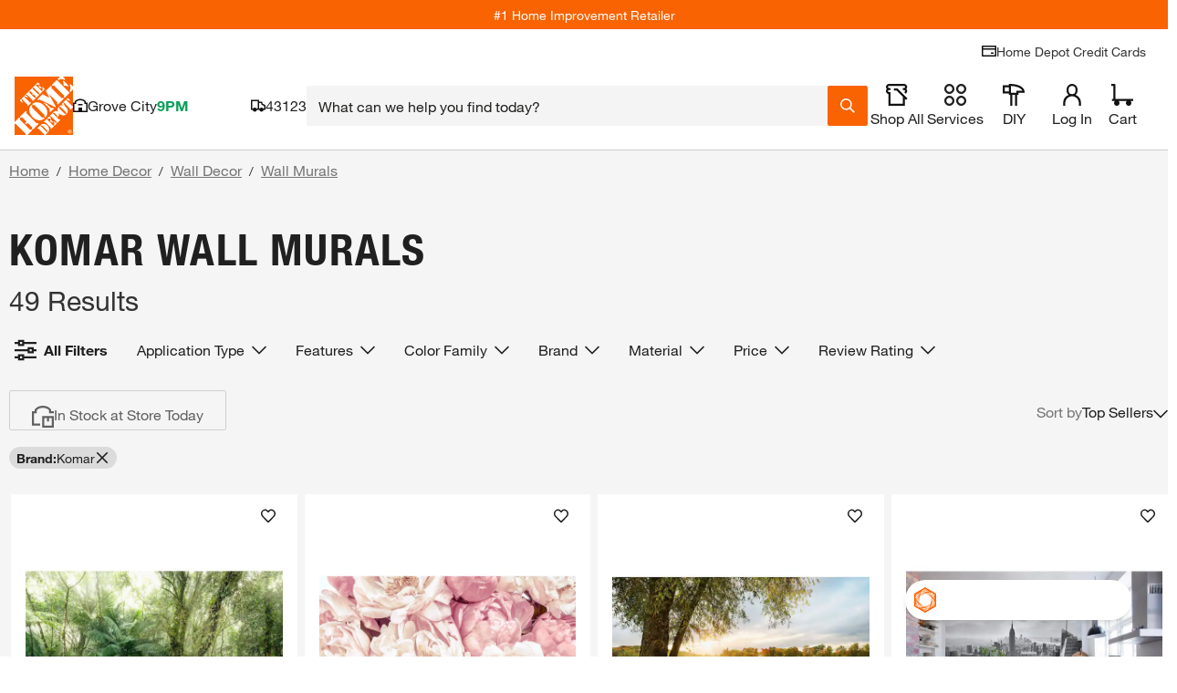

--- FILE ---
content_type: application/javascript
request_url: https://assets.thdstatic.com/experiences/hd-home/bath-renovation~browse-and-search~browse-and-search-mobile~collections~collections-mobile~compare~pa~46fe826e.a91a86bad6b51bc1a45f.js?v=1
body_size: 4579
content:
(window["webpackJsonp"]=window["webpackJsonp"]||[]).push([[1],{"8lWl":function(e,t,r){"use strict";r.d(t,"b",(function(){return h})),r.d(t,"a",(function(){return g}));r("fAIf");var n=r("cDcd"),o=r.n(n),a=r("faye"),s=r.n(a),c=r("BA5g"),i=r("LdCj");function l(){return l=Object.assign?Object.assign.bind():function(e){for(var t=1;t<arguments.length;t++){var r=arguments[t];for(var n in r)Object.prototype.hasOwnProperty.call(r,n)&&(e[n]=r[n])}return e},l.apply(this,arguments)}function u(e,t){var r=Object.keys(e);if(Object.getOwnPropertySymbols){var n=Object.getOwnPropertySymbols(e);t&&(n=n.filter((function(t){return Object.getOwnPropertyDescriptor(e,t).enumerable}))),r.push.apply(r,n)}return r}function d(e){for(var t=1;t<arguments.length;t++){var r=null!=arguments[t]?arguments[t]:{};t%2?u(Object(r),!0).forEach((function(t){f(e,t,r[t])})):Object.getOwnPropertyDescriptors?Object.defineProperties(e,Object.getOwnPropertyDescriptors(r)):u(Object(r)).forEach((function(t){Object.defineProperty(e,t,Object.getOwnPropertyDescriptor(r,t))}))}return e}function f(e,t,r){return t in e?Object.defineProperty(e,t,{value:r,enumerable:!0,configurable:!0,writable:!0}):e[t]=r,e}const b={Provider:e=>e.children},m=new Array(8).fill(b,0,8);let p=!1;"undefined"!==typeof window&&(window.addEventListener("popstate",e=>{p=!0}),window.LIFE_CYCLE_EVENT_BUS?window.LIFE_CYCLE_EVENT_BUS.on("router.change",e=>{let{output:t}=e;const{action:r}=t;"PUSH"!==r&&"POP"!==r||(p=!0)}):console.error("life cycle event bus was not found, unable to setup listener for router.change"));let y=!1;const h=function(){let e=arguments.length>0&&void 0!==arguments[0]?arguments[0]:[],{freeze:t=!1}=arguments.length>1&&void 0!==arguments[1]?arguments[1]:{};if(y)t||console.log("warning, unnecessary call to declareContexts after it has been frozen");else{if(e.length>8)throw new Error("Hydrator: You cannot declare more than 8 contexts.");for(let t=0;t<8;t+=1)m[t]=e[t]||b;t&&(y=!0)}},v=e=>{const{values:t,children:r}=e,[n,a,s,c,i,l,u,d]=m,[f,b,p,y,h,v,g,O]=t;return o.a.createElement(n.Provider,{value:f},o.a.createElement(a.Provider,{value:b},o.a.createElement(s.Provider,{value:p},o.a.createElement(c.Provider,{value:y},o.a.createElement(i.Provider,{value:h},o.a.createElement(l.Provider,{value:v},o.a.createElement(u.Provider,{value:g},o.a.createElement(d.Provider,{value:O},r))))))))},g=e=>{const t="undefined"===typeof window,r=!t&&window.DISABLE_SSR,{id:a=null,className:c=null,waitFor:u,timeout:f,children:b,delay:y,placeholder:h,scrollBuffer:g,patch:O,preserveCtxVal:w,afterHydrate:j,immediateRender:E=!1,initObserver:P}=e,_=Object(n["useRef"])(!t&&window.document.getElementById(a)),k=Object(n["useRef"])(!1),[C,S]=Object(n["useState"])(!!y),N=Object(n["useRef"])(!!y),x=Object(n["useRef"])(!1),B=Object(n["useRef"])(!0),[D,T]=Object(n["useState"])(()=>()=>h),[I,R]=Object(n["useState"])(!1),[q,A]=Object(n["useState"])(!1),L=(Object(n["useRef"])(new Map),Object(n["useRef"])(null)),z=Object(n["useRef"])(null),[H,$]=Object(n["useState"])(E||p&&!u),[F,M]=Object(n["useState"])(!1),U=Object(n["useRef"])([]),W=e=>{F&&(L.current=z.current);const t=d({},Object(n["useContext"])(e));return z.current=t[w]||z.current,L.current=L.current||d({},z.current),t[w]=L.current,t};w?m.forEach((e,t)=>{U.current[t]=W(e)}):m.forEach((e,t)=>{U.current[t]=Object(n["useContext"])(e)});const V=async()=>{if(k.current)return;u&&await Promise.all(Array.isArray(u)?u.map(e=>e()):[u()]);const t=i["a"].getClient();s.a.hydrate(o.a.createElement(i["a"],{clientOverride:t},o.a.createElement(v,l({values:U.current},e),b)),_.current),JSON.stringify(L.current)!==JSON.stringify(z.current)&&setTimeout(()=>$(!0)),k.current=!0,j()},J=async()=>{k.current||(u&&await Promise.all(Array.isArray(u)?u.map(e=>e()):[u()]),k.current=!0,T(()=>()=>b),j())},Y=(e,t)=>{const r={rootMargin:g+"px 0px"};new IntersectionObserver(async(r,n)=>{let[o]=r;o.isIntersecting&&!N.current&&(n.unobserve(e),t())},r).observe(e)},G=()=>{B.current=!1,y&&setTimeout(()=>{S(!1)},y),f&&setTimeout(()=>R(!0),f),Y(_.current,()=>R(!0))},K=async()=>{const e=window.document.getElementById(a);y&&setTimeout(()=>{S(!1)},y),f&&setTimeout(()=>A(!0),f),Y(e,()=>A(!0))},Q=()=>{if(x.current)return!0;const e=window.document.getElementById(a);if(!e)return!1;const t=e.getBoundingClientRect(),r=e.offsetHeight,n=e.offsetWidth,o=t.top+g>=-r&&t.left>=-n&&t.right<=(window.innerWidth||document.documentElement.clientWidth)+n&&t.bottom-g<=(window.innerHeight||document.documentElement.clientHeight)+r;return o};if(Object(n["useEffect"])(()=>{H&&!F&&M(!0)},[H]),Object(n["useEffect"])(()=>{I&&V(),q&&(J(),A(!1))},[I,q]),Object(n["useEffect"])(()=>{if(!1!==P&&!E){if(r||!_.current||!O)return void K();if(x.current)return void j();G()}},[P]),Object(n["useEffect"])(()=>{N.current=C,y&&!C&&Q()&&(!r&&_.current?V():J())},[C]),H&&w)return o.a.createElement("section",{id:a,className:c},o.a.createElement(v,l({values:U.current},e),b));if(t||k.current||H)return o.a.createElement("section",{id:a,className:c},b);if(!t&&_.current&&!y&&!u&&B.current&&Q())return x.current=!0,o.a.createElement("section",{id:a,className:c},b);if(r||!_.current){const e=D;return o.a.createElement("section",{id:a,className:c},o.a.createElement(e,null))}return o.a.createElement("section",{id:a,className:c,dangerouslySetInnerHTML:{__html:""},suppressHydrationWarning:!0})};v.propTypes={values:Object(c["arrayOf"])(Object(c["shape"])({})).isRequired,children:c["node"]},v.defaultProps={children:null},g.propTypes={id:c["string"].isRequired,className:c["string"],children:c["node"],placeholder:c["node"],waitFor:Object(c["oneOfType"])([c["func"],c["array"]]),delay:c["number"],timeout:c["number"],scrollBuffer:c["number"],patch:c["bool"],preserveCtxVal:c["string"],afterHydrate:c["func"],immediateRender:c["bool"],initObserver:c["bool"]},g.defaultProps={className:null,children:null,placeholder:null,waitFor:null,delay:null,timeout:null,scrollBuffer:0,patch:!0,preserveCtxVal:null,afterHydrate:()=>{},immediateRender:!1,initObserver:null}},"90nW":function(e,t,r){"use strict";r.d(t,"a",(function(){return g}));var n=r("cDcd"),o=r.n(n),a=r("BA5g"),s=r.n(a),c=r("BRxd"),i=r.n(c);const l=["alt","asset","className","height","host","id","lazy","size","src","stretchy","type","title","width"];function u(){return u=Object.assign?Object.assign.bind():function(e){for(var t=1;t<arguments.length;t++){var r=arguments[t];for(var n in r)Object.prototype.hasOwnProperty.call(r,n)&&(e[n]=r[n])}return e},u.apply(this,arguments)}function d(e,t){var r=Object.keys(e);if(Object.getOwnPropertySymbols){var n=Object.getOwnPropertySymbols(e);t&&(n=n.filter((function(t){return Object.getOwnPropertyDescriptor(e,t).enumerable}))),r.push.apply(r,n)}return r}function f(e){for(var t=1;t<arguments.length;t++){var r=null!=arguments[t]?arguments[t]:{};t%2?d(Object(r),!0).forEach((function(t){b(e,t,r[t])})):Object.getOwnPropertyDescriptors?Object.defineProperties(e,Object.getOwnPropertyDescriptors(r)):d(Object(r)).forEach((function(t){Object.defineProperty(e,t,Object.getOwnPropertyDescriptor(r,t))}))}return e}function b(e,t,r){return t=m(t),t in e?Object.defineProperty(e,t,{value:r,enumerable:!0,configurable:!0,writable:!0}):e[t]=r,e}function m(e){var t=p(e,"string");return"symbol"==typeof t?t:String(t)}function p(e,t){if("object"!=typeof e||!e)return e;var r=e[Symbol.toPrimitive];if(void 0!==r){var n=r.call(e,t||"default");if("object"!=typeof n)return n;throw new TypeError("@@toPrimitive must return a primitive value.")}return("string"===t?String:Number)(e)}function y(e,t){if(null==e)return{};var r,n,o=h(e,t);if(Object.getOwnPropertySymbols){var a=Object.getOwnPropertySymbols(e);for(n=0;n<a.length;n++)r=a[n],t.indexOf(r)>=0||Object.prototype.propertyIsEnumerable.call(e,r)&&(o[r]=e[r])}return o}function h(e,t){if(null==e)return{};var r,n,o={},a=Object.keys(e);for(n=0;n<a.length;n++)r=a[n],t.indexOf(r)>=0||(o[r]=e[r]);return o}const v=e=>{let{host:t,type:r,size:n,id:o}=e;return`${t}/catalog/${r}/${n}/${o.slice(0,2)}/${o}_${n}.jpg`},g=e=>{let{alt:t,asset:r,className:n,height:a,host:s,id:c,lazy:d,size:b,src:m,stretchy:p,type:h,title:g,width:O}=e,w=y(e,l);if(!(m||c||r))return null;const j="https://assets.thdstatic.com",E="swatchImages"===h?"35":b,P=j+"/images/v1/";let _=r?`${P}${r}`:m;_=_||v({host:s,type:h,size:E,id:c});const k=i()(n,{stretchy:p}),C=f({title:g,height:a,width:O},w);return d&&(C.loading="lazy"),o.a.createElement("img",u({src:_,alt:t,className:k},C))};g.propTypes={alt:s.a.string.isRequired,asset:s.a.string,className:s.a.string,host:s.a.oneOf(["https://images.thdstatic.com","https://storage.googleapis.com/hd-digitaldecor-dev-lifestyleimages"]),height:s.a.oneOfType([s.a.string,s.a.number]),id:s.a.string,lazy:s.a.bool,size:s.a.oneOf(["65","100","145","300","400","400_compressed","600","800","1000"]),src:s.a.string,stretchy:s.a.bool,title:s.a.string,type:s.a.oneOf(["productImages","swatchImages"]),width:s.a.oneOfType([s.a.string,s.a.number])},g.defaultProps={asset:null,className:null,height:null,host:"https://images.thdstatic.com",id:null,lazy:!0,size:"400",src:null,stretchy:!1,title:null,type:"productImages",width:null}},"9i9/":function(e,t,r){"use strict";r.d(t,"a",(function(){return a}));var n=r("cDcd"),o=r("ebaH");const a=(e,t,r,a)=>{let{data:s,props:c,error:i,context:l,history:u}=t;const{context:d,canUseDom:f}=Object(n["useContext"])(o["a"]),b=Object(n["useRef"])(Math.random().toString(36).substr(2,5));if(!d)throw new Error("useHelmet requires a context object on the HelmetProvider");return d[e]={id:b.current,args:{data:s,props:c,error:i},callback:r},Object(n["useEffect"])(()=>{let e=r({data:s,props:c,error:i,history:u});return!Array.isArray(e)&&e&&(e=[e]),f&&e&&e.forEach(e=>{e.updateDom()}),()=>{(e||[]).forEach(e=>{e.removeFromDom()})}},a),b}},AT31:function(e,t,r){e.exports={overlay:"overlay--wdnso","overlay--open":"overlay--open--wdnso","overlay--closed":"overlay--closed--wdnso","overlay--noscroll":"overlay--noscroll--wdnso",modal:"modal--wdnso","modal--medium":"modal--medium--wdnso","modal--fit":"modal--fit--wdnso",modal__header:"modal__header--wdnso","modal__header--title":"modal__header--title--wdnso"}},Luw5:function(e,t,r){"use strict";r.d(t,"a",(function(){return n}));class n{contructor(){this.location="head"}}},Onk5:function(e,t,r){"use strict";(function(e){r.d(t,"a",(function(){return i}));var n=r("cDcd"),o=r.n(n);const a=Symbol.for("@thd-olt-component-react/theme-provider/Context"),s=Object.getOwnPropertySymbols(e),c=s.indexOf(a)>-1;c||(e[a]=o.a.createContext({}));const i=e[a]}).call(this,r("sGHv"))},Urlz:function(e,t,r){var n,o;(function(){"use strict";var r={}.hasOwnProperty;function a(){for(var e=[],t=0;t<arguments.length;t++){var n=arguments[t];if(n){var o=typeof n;if("string"===o||"number"===o)e.push(this&&this[n]||n);else if(Array.isArray(n))e.push(a.apply(this,n));else if("object"===o){if(n.toString!==Object.prototype.toString&&!n.toString.toString().includes("[native code]")){e.push(n.toString());continue}for(var s in n)r.call(n,s)&&n[s]&&e.push(this&&this[s]||s)}}}return e.join(" ")}e.exports?(a.default=a,e.exports=a):(n=[],o=function(){return a}.apply(t,n),void 0===o||(e.exports=o))})()},YgMI:function(e,t,r){"use strict";r.d(t,"a",(function(){return v}));r("fAIf");var n=r("cDcd"),o=r.n(n),a=r("faye"),s=r.n(a),c=r("Urlz"),i=r.n(c),l=r("BA5g"),u=r("hwvN"),d=r.n(u);const f=i.a.bind(d.a),b=e=>{const{onClose:t,placement:r,header:a,positionedCloseButton:s}=e,c=f("overlay-close-button",{"overlay-close-button--right":"right"===r,"overlay-close-button--left":"left"===r,"overlay-close-button--visible":a}),i=f("overlay-close-button-positioned",{"overlay-close-button-positioned--right":"right"===r,"overlay-close-button-positioned--left":"left"===r}),l=f("overlay-close-button__icon",{"overlay-close-button__icon--medium":a}),u=f("overlay-back-button",{"overlay-back-button--hidden":a}),b=Object(n["useCallback"])(()=>{t&&t(),window.history.back()},[]),m=()=>s?o.a.createElement("span",{className:i},o.a.createElement("button",{onClick:b,type:"button"},o.a.createElement("img",{className:l,src:"https://assets.thdstatic.com/images/v1/close-symbol-orange.svg",alt:"Close",width:16,height:16}))):o.a.createElement("div",{className:c},o.a.createElement("button",{onClick:b,type:"button"},o.a.createElement("img",{className:l,src:"https://assets.thdstatic.com/images/v1/close-symbol-orange.svg",alt:"Close",width:16,height:16})));return o.a.createElement(o.a.Fragment,null,m(),o.a.createElement("div",{className:u},o.a.createElement("button",{onClick:b,type:"button"},o.a.createElement("img",{className:d.a["overlay-back-button__icon"],src:"https://assets.thdstatic.com/images/v1/back-arrow-orange.svg",alt:"Back",width:16,height:16}),o.a.createElement("span",{className:d.a["overlay-back-button__text"]},"Back"))))};b.displayName="CloseButton",b.propTypes={onClose:l["func"].isRequired,header:l["string"],placement:Object(l["oneOf"])(["right","left"]),positionedCloseButton:l["bool"]},b.defaultProps={header:null,placement:"right",positionedCloseButton:!1};var m=r("AT31"),p=r.n(m);const y=i.a.bind(p.a),h=27,v=e=>{let{children:t,className:r,closeButton:a,el:c="div",fit:i,header:l,medium:u=!1,modalClass:d,onClose:f,open:m,placement:v,positionedCloseButton:g=!1,scrollable:O}=e;const[w]=Object(n["useState"])("undefined"!==typeof window&&document.createElement(c)),[j,E]=Object(n["useState"])(!1),P=Object(n["useCallback"])(e=>{const t=e&&e.keyCode===h;t&&f&&(f(),window.history.back())},[]),_=Object(n["useCallback"])(e=>{e&&document.body.classList.add(p.a["overlay--noscroll"])},[]);Object(n["useEffect"])(()=>{E(!0)},[]),Object(n["useEffect"])(()=>(m&&(window.history.pushState({},"Overlay","#overlay"),document.addEventListener("keydown",P,!1)),document.body.appendChild(w),"undefined"!==typeof window&&window.addEventListener("popstate",f,!1),_(m),()=>{document.body.removeChild(w),document.removeEventListener("keydown",P,!1),window.removeEventListener("popstate",f,!1),document.body.classList.remove(p.a["overlay--noscroll"])}),[m]);const k=Object(n["useCallback"])(e=>{const t=e&&e.target&&e.target.classList&&e.target.classList.contains(p.a.overlay);t&&f&&(f(),window.history.back())},[]),C=y("overlay",{"overlay--open":m,"overlay--closed":!m},r),S=y("modal",{"modal--scrollable":O,"modal--medium":u,"modal--fit":i},d),N=y({modal__header:l});return j&&s.a.createPortal(o.a.createElement("div",{className:C,onClick:e=>k(e),role:"main"},o.a.createElement("div",{className:S},!g&&o.a.createElement("div",{className:N},l&&o.a.createElement("h2",{className:p.a["modal__header--title"]},l),a&&o.a.createElement(b,{onClose:f,header:l,placement:v})),a&&g&&o.a.createElement(b,{onClose:f,header:l,placement:v,positionedCloseButton:!0}),t)),w)};v.displayName="Overlay",v.propTypes={children:Object(l["oneOfType"])([l["node"],Object(l["arrayOf"])(l["node"])]),className:l["string"],closeButton:l["bool"],fit:l["bool"],header:l["string"],medium:l["bool"],modalClass:l["string"],onClose:l["func"].isRequired,open:l["bool"],scrollable:l["bool"]},v.defaultProps={children:null,className:null,closeButton:!1,fit:!1,header:null,medium:!1,modalClass:null,open:!1,scrollable:!0}},hwvN:function(e,t,r){e.exports={"overlay-close-button":"overlay-close-button--f31yq","overlay-close-button--right":"overlay-close-button--right--f31yq","overlay-close-button--left":"overlay-close-button--left--f31yq","overlay-close-button--visible":"overlay-close-button--visible--f31yq","overlay-close-button__icon":"overlay-close-button__icon--f31yq","overlay-close-button__icon--medium":"overlay-close-button__icon--medium--f31yq","overlay-close-button-positioned":"overlay-close-button-positioned--f31yq","overlay-close-button-positioned--right":"overlay-close-button-positioned--right--f31yq","overlay-close-button-positioned--left":"overlay-close-button-positioned--left--f31yq","overlay-back-button":"overlay-back-button--f31yq","overlay-back-button--hidden":"overlay-back-button--hidden--f31yq","overlay-back-button__icon":"overlay-back-button__icon--f31yq","overlay-back-button__text":"overlay-back-button__text--f31yq"}},k2Ib:function(e,t,r){"use strict";r.d(t,"a",(function(){return d}));var n=r("cDcd"),o=r("Onk5");function a(e,t){var r=Object.keys(e);if(Object.getOwnPropertySymbols){var n=Object.getOwnPropertySymbols(e);t&&(n=n.filter((function(t){return Object.getOwnPropertyDescriptor(e,t).enumerable}))),r.push.apply(r,n)}return r}function s(e){for(var t=1;t<arguments.length;t++){var r=null!=arguments[t]?arguments[t]:{};t%2?a(Object(r),!0).forEach((function(t){c(e,t,r[t])})):Object.getOwnPropertyDescriptors?Object.defineProperties(e,Object.getOwnPropertyDescriptors(r)):a(Object(r)).forEach((function(t){Object.defineProperty(e,t,Object.getOwnPropertyDescriptor(r,t))}))}return e}function c(e,t,r){return(t=i(t))in e?Object.defineProperty(e,t,{value:r,enumerable:!0,configurable:!0,writable:!0}):e[t]=r,e}function i(e){var t=l(e,"string");return"symbol"==typeof t?t:t+""}function l(e,t){if("object"!=typeof e||!e)return e;var r=e[Symbol.toPrimitive];if(void 0!==r){var n=r.call(e,t||"default");if("object"!=typeof n)return n;throw new TypeError("@@toPrimitive must return a primitive value.")}return("string"===t?String:Number)(e)}const u=()=>({}),d=(e,t)=>{var r;const{theme:a,props:c}=Object(n["useContext"])(o["a"]),i=(null===e||void 0===e||null===(r=e.displayName)||void 0===r?void 0:r.split(":")[1])||(null===e||void 0===e?void 0:e.displayName),l=(a||u)(c)||{},{themeProps:d={}}=l[i]||{},f=s(s({},e.defaultThemeProps||{}),d),b=Object.keys(f).reduce((e,r)=>{if("function"===typeof f[r]){const n=f[r](t);return s(s({},e),{},{[r]:n})}return s(s({},e),{},{[r]:f[r]})},{});return{props:b}}},mhhM:function(e,t,r){"use strict";r.d(t,"a",(function(){return o}));var n=r("Luw5");class o extends n["a"]{constructor(e){super(),this.type="link",this.prefix="thd-helmet__link--",this.attributes=e,e.id?this.attributes.id=`${this.prefix}${this.attributes.id}`:console.warn("should should specify and ID to link tags")}updateDom(){let e=document.getElementById(this.attributes.id),t=!1;e||(e=document.createElement("link"),t=!0),Object.keys(this.attributes).forEach(t=>{e.setAttribute(t,this.attributes[t])}),t&&document.head.appendChild(e)}removeFromDom(){if(this.attributes.id){const e=document.getElementById(this.attributes.id);e&&e.remove&&e.remove()}}toString(){const e=Object.keys(this.attributes).map(e=>`${e}="${this.attributes[e]}"`).join(" ");return`<link data-th="server" ${e}>`}}}}]);
//# sourceMappingURL=bath-renovation~browse-and-search~browse-and-search-mobile~collections~collections-mobile~compare~pa~46fe826e.a91a86bad6b51bc1a45f.js.map

--- FILE ---
content_type: application/javascript
request_url: https://www.homedepot.com/CMi0K/45x/P83-/csNW/tUJd/GaDOthktc2Nw2NiS/OE1GanRlDQE/AX/U-GRp5W2oB
body_size: 167689
content:
(function(){if(typeof Array.prototype.entries!=='function'){Object.defineProperty(Array.prototype,'entries',{value:function(){var index=0;const array=this;return {next:function(){if(index<array.length){return {value:[index,array[index++]],done:false};}else{return {done:true};}},[Symbol.iterator]:function(){return this;}};},writable:true,configurable:true});}}());(function(){Nl();nkz();jLz();var q4=function(Fc,Ew){return Fc>=Ew;};var jM=function(){Kw=["(.\b=Q8\f\b7:","=,\f\f45,M9\t\b","]$\x00","\t<R ","\b5\b\'","\n%\"\'J>\f",":R","\f.9",":;S\t\b-L)","-]),\b(M\"ZN,*d\x00\b\v&;L-","jCP","=[:","/\x3f\f>_:\x00\\+=!","S#=.\n:","\n9","\r1,L\n\t\f","V","\x07\v.","\x3f+(","N),\f(","L#\t","*+L-","J# \b9\t=","\b0.W\"(\b\v(",".9\v","3\n9R)",",M#\t\n\b=W#\v","\'(%[!\x00\b","\x00,J\b.","\r\'\x3f)= w.0 67l1);/>_.\b; T\'\t,;M8\n\x00%y~VHXNk_pcX","L",":\"\n&=L4\\\v/:","#&]9\b\f","\'",":%R","\n\x3fl",".$Q:\x00","_<= Q\"J\f=*L%\b","\b3\t:[","\t\'[>69\t","3\t\'[/","\nK\x3f\x00=.&L\r\b\b\n\']8\f;=\v%","\r+\x3f[lX;[/","N;","\t","1\b+W \x00","R#;","6,","\x3f,]\'6\b\b\f&J#","}$\x00|7\rxl3\b9",">\x00/","8\b*K!\x00"," P(\x00\b%","]-\t>2![\x3f\f>\b9*V","\x3f","\v.","\f\f;S","=X\f","\b\v($_8\x00","6=9","==!","8I)\x07*;a","/\'J$\x00\v,[/\r4\f\v4","/\n\x3f[-\b\v/4 Y\"",",","^","\f/\b/Jl*\v\x3fir%M(0.%\v","8R-\b:(;}#\v\n1",";[8","`\x07B","{\"","8\n/\n5\t.","\'=&o<\n:~\b<741/R55,","\v9","Am]","/*Z#","/%;_:\x00","HmP","W \t\n0G*_8M(,S<","\f2\nV%\t","\r","\t,F8)",">_8\f(\x00,,M\x3f\f*9<R8",">9mVx}TM","(\b<]$\b\f\n(","\n)=",";_:\x00","#\x00W","P","/!","\n(#,H%)(","\x3f,Z)\v\b0","+]\'","_&1","\x07\v.x","5[8\"\x00,-M","\r\\",">9+","R-\b#1","\x07;/c","\b\b\x00(;[-"," \n|7\rxl3\b9","X%\t","/=w\"=\v","*;&\b+X;&\bw/$5\n9.&]\r,,94\bW\r$:+#\r\x3fO\f/i\f+\r/\f=,)>d<\x3fN+H>TD\r65,;13d/>7J\n-n\'5\n9z|\x3f$9!*|\r$9958\\~\t\tU\x3f\bo\r\'5\n9z|\x3f$9!*|\r$9958\\~\t\tU\x3f\bo\r\'D0\t&\b\r$=,>\x00\b}\"\f\v9>\b\r&\r\r\b<\x40>u$19\v!\b=$^Z/\f:\bx/\'=,0%\"-o\r$-,9.yW\r$6]-\n_\bl+$=,-j0|}$=\b\r\x3f>}),,;X\r)%,92D\r$\x3f>\bw/$5\n90|*$19\f9o=*1<d7U*\b\x3f)=<)&\b\r$)>/&&\b}3\x3f%9\b\'-$,\f$\r6*=h, 9\n\f\r<&\nm6,\f!\v+&\bU\x3f$<%\b2*,K\f\r$8+#\r/0 \fZ$=<9&k%$=\'\r9\vq=,;\v,=,\fI\r\f=,2\v%\r,,;X\r&5,97^f;&$$U<=.1&\t$=\'\vq=,;(P%,=,i6I\x005\n95*$6Y&m.#D,5.\b\'3+5\x00Y\r&)8\":&\n%$=\'\t!q\"\f5,97S{f;!1,9*(R/\'=,<&\bt0:U9\x00\bX12\x07\"\v%d!\f.0(\f42_A+t6($;J8V\n)06[5/\b\'7\b5*\b\v1\b\v0O\x3f=0|P9,9.=9$R\r\f=,.&R&\x3f 9\n\f\r\v,:29\\!7\n\t&\vy%:&&w\r\'O#H\x3f-,9\bD\r$;8K(iy\v*=&*I\r$T\x3f4\rs\r$&9-9\\!$,)%:\\\v,92$F*$19\vM$8 9-<[ >,9*\b#*\x40\b7*\f0*>\r\v.\x3f.+\"\b/=, I\r\f=,;&I\r$\x3f\f\x00\bx/V>33\n>,9*\b)+\x40\v>z$=\'7\vq$=9-\x07k\n]=9$y|\f=,\"/=\v\";\x07>\rM<\x40S\b\r$8\x00\b \b\r!7\'&\bt5019\fxot\x3f%9\b\'QN$\"*v=51>\r$\'\x3f&\bz&65,9\b/\r/.\x3f\v+&\bR\n\"5\n9h9\x3fO\x3fds\r$6#-\r3\x07,9&\bI\n\"=,9\\$=\'\t*>\rM<\x40+$=,hU\x00Y\r %.&s\r3\v,9y\r$=)\bV;51,9)w+\bO<9&\bp]9\fxo6*9&\n\r|<=,907%Nx\f=,2%)%\r\v$9\ni\x3f\b1;&\ng6\x3f,2h\b2;\x40\t w\r$N\n[=.=/Q,97Rt$1&\'l=\v.\x00\b}.\b\f\v9S \r/-\fd&\'W$=\x00\"\x3f>}),,;\t!X\r/H9!\nf;$,9*\b2\x40..\b\x3f;J4\rs\r$n)x\\3\t\t;&\ri&:>l=h\x3f\x3f+\\>\tD\r#/9/\r/;d&!I-8Y>s<%5&T\tD,&\fj#L\f;&\bR/D;&I\r\'9\\8 .W\r$2\x07o73\n>,9*\b2;\x40>r$=\'59\vq$;%;3(]\x3f=/=m-y+\f=,\"%>\v\'\x07N^!*|\r$=+#\r724 \b\x00Y\r#&\x00\x00*zr6$::&F6$=.=/6*\b+%5*3..\tO+879,9\nV;&4,\x3f&3\r (:>l\nw\r$O/8H9,9./\r/#\f9/\bw/.<&\bV;<$\'2%K(#/9+\r/#d&!I],91$<=,;\n\nxX\r %,92}D\r$\x3f4 \b\r#&O&\bt%3$9 -R( *\"\vV%\\\"7<02i(*%:I0_>x\'V-,9&K$_9&\nv)1,97Rt$.\n9%D$=\'/>2\r$+/\b!/+$(h0)1l\n=LX(\"D\r2(\t9&\b|.4)18*M;$=*\r\x3f>|\v$=,>*>\r\b\v_&\nj\x3f&\vZ%\x00,9>%g%$=\t\x3f\x07R36\'\x40+!\"\r$=,9\v!F:(=,2)%\r=,;v\r(\v,:0)y]!\t\t7I\x3f%\b(=,2\v&]\r=,\x3f\tTG-2I.+\"\b/=,\f!I\b(=,\"\bt<\x07\t 6\b|\x3f\x074 9-_ ]=9$y=-= &$\vz3\v(9>\r*:\v\x3f\b\'3+5*\b#*\b:+ 6\b|6$=.\"0!/;9$R\t\f=,\"/=\v\";\x07\rK\r$=,:3\nw+$> 5+&\bS7&$d=\v)\x00\b\t%9.\b\"\x3f5/\vM;$=\"7_\n\r$=,1=([=.1/Q,9/,Rt$1&$d==\v.\x00\b|TD,5.\b\'+\r5\x00Y\r&\x00\x00:&I\r$7*&&\b}(\b(9\x3f\b\"\r5*\b*2&\"\n~,,\x3f> KV.\x40+/\r/N716\bm$\x3f\x0063>t\b\x07N\x3f\r\x3fD\r#/9#\r/4\bd&3\r&\x00\t&\x00]\x07\r\v)5&!I=6\"\t\v<Z\n>,9*\b-O&\bt(9\f-\b*QO 9-$_ ]=9$-x\b(=,2 P$=\'N=\b*$\r%9\b}\'\viyU*=&&]\b.9\f-\b*V0 9!f;!1,9\x07M;$=\x00M-:I\r$\tN/>\r\v\f+$}#=9.*y\n_.\'l$-,;4*N\x00\v,97)8f;!1,9(\x07W$>\x00\x000$Z|, :&&\b}W 9!D\r$\x3f73*Q/$,93x|\x3f$9UW/J1,.+\"\b1,9+xt$,93#\\$=\'\r>.*$\r%9\b}\'\viyU*=&&]\r=,=\b0-&5,9n! ]c(=;&\bX\',9#_4=,;\x3f\rX\r50 9-{d\b\x3f\x3f&\vN\f=,<&\bt!\x00:U9&&\b}\b( 9=z_PK\x3f\b\f:>._>{%$=\t8 G(#.\x40+ 1V;!1,93-v\x00&=,;v\r(\v,:0)y]!\t\t7I\x3f%\b\v,96%\r\r\v,&O3D,&\vo%,=/$\v+S(U=5\b%k\x00\b\r$^,S \r/6;d&3\r&(\x07!5&\bd\x3f\x3f+X8 #D\r\v,91V;!1,9$\x00Y\r\"%_4\"x|]\v/ 6\b|$\x3f%;3\bD\r$5\x3f*\f/*&\f19\f%i8 9-p\x3f=,00qI(=,21v$=\'9!qt\v,91p;/;,9.9M;$=1n\b\x3f\x00&&\b}\f\v9\f-\r$6\f\x40+&\vP(\x00**0w\r&+X8\n%P=.4-\r$=,Ms\fd\f=,2(2\r,,:>\r\b&& +#0{\"N,9-.L$=,(.\r$&\vA*>\r\b&&\x404/\r4=,9\x00Y\r&):&gq","pz","9\x00J)\b","\t,J","49","X<3;=\v*K \b\b","+\x00\b\"27;Q<\x00:]>\f\f.","\f\f\n/R#\b",",J","70K<","\v\n\f5i_8\x00\b(G=Ql\f=iP#\vQ\f9(\\ \x00\\/(P/\x00Rg12G&L(\x00M\f3G+[l\f\b\b\n=%[`Eq;L-\\6*J\x3fE\v(G!_:\x00\\\fX\x0740S.\nC(;_8\n0PuG$[8\r\tV","\x00P8\t","8P%=,","\n1\n(",",X*\x00*G<\x00","-\b5\v%","T",")\b","-,\b\b$[>","\f9\n)=[(","2dC{T#]5","W\"\v09.V8","(","/\r&S).P-\t","U-}71_0Mj1-<_",">W\"","N/",":#>;W:\x002*%K-","=*[ \x00\f\f5\b\'","\'=Q\x00(\x3f[l\b\t\f|,J9M|;W!\f\b9G\x3f_ C","]Ho","\f\b P8\x00(9\t="," M<\t","(3J-","\n\v","(\x00\n","9\"W81\x00\b3(L56\b\n=\x00,","( \fa\n*\x3f8+","\'M)\b\x3f,\v(])\b\f\b1J","\x00),S#",")(W!\x00:\n1=","495.L-\b(9\n,P8","\x00$3&K/\r,2:",".,P","8:N #1","/M","8\f","= Y-(9$W\x3f/","\x3f,_8\x00","0:J\v\b\x00","f","!\x005\t[=\f"];};var jG=function(ck){try{if(ck!=null&&!jm["isNaN"](ck)){var LL=jm["parseFloat"](ck);if(!jm["isNaN"](LL)){return LL["toFixed"](2);}}}catch(BN){}return -1;};var pL=function(){return ["\x6c\x65\x6e\x67\x74\x68","\x41\x72\x72\x61\x79","\x63\x6f\x6e\x73\x74\x72\x75\x63\x74\x6f\x72","\x6e\x75\x6d\x62\x65\x72"];};var RU=function(cw){return ~cw;};var DO=function(VU,N4){return VU<<N4;};var BZ=function nR(AH,wr){var Ck=nR;for(AH;AH!=mJ;AH){switch(AH){case zF:{return s4;}break;case OV:{if(q4(Jr,TG)){do{gG+=rL[Jr];Jr--;}while(q4(Jr,TG));}return gG;}break;case Bn:{AH-=J6;if(q4(Ok,TG)){do{var X4=O5(Mk(dG(Ok,mL),nT[Mk(nT.length,cT)]),wL.length);var Lk=zZ(Fr,Ok);var EH=zZ(wL,X4);WO+=MT(Wz,[qT(p4(RU(Lk),EH),p4(RU(EH),Lk))]);Ok--;}while(q4(Ok,TG));}}break;case Ed:{return MT(rx,[WO]);}break;case zJ:{var vH=wr[tA];var mL=wr[CP];var wL=Kw[Tk];var WO=dG([],[]);AH+=Fm;var Fr=Kw[vH];var Ok=Mk(Fr.length,cT);}break;case Ex:{AH=mJ;var nr=wr[tA];Zc.Gm=nR(wn,[nr]);while(AL(Zc.Gm.length,Eb))Zc.Gm+=Zc.Gm;}break;case Nx:{return HU;}break;case FQ:{nT.push(pr);AH=mJ;K4=function(dZ){return nR.apply(this,[Fl,arguments]);};Dr.apply(null,[q1,[rG,Pr,Tw,fZ]]);nT.pop();}break;case MF:{nT.push(Xr);G5=function(v4){return nR.apply(this,[v8,arguments]);};bO.apply(null,[Sk,lM]);nT.pop();AH+=b1;}break;case Fl:{AH+=PF;var LH=wr[tA];d5.Lx=nR(cx,[LH]);while(AL(d5.Lx.length,Zn))d5.Lx+=d5.Lx;}break;case mj:{return MT(C2,[G4]);}break;case v8:{var qG=wr[tA];AH+=px;bO.P8=nR(gQ,[qG]);while(AL(bO.P8.length,f2))bO.P8+=bO.P8;}break;case DF:{return Tr;}break;case bn:{AH+=hV;for(var gT=Mk(Pb.length,cT);q4(gT,TG);gT--){var cZ=O5(Mk(dG(gT,lL),nT[Mk(nT.length,cT)]),Hr.length);var J4=zZ(Pb,gT);var rb=zZ(Hr,cZ);G4+=MT(Wz,[qT(p4(RU(J4),rb),p4(RU(rb),J4))]);}}break;case gQ:{var rL=wr[tA];AH+=G1;var gG=dG([],[]);var Jr=Mk(rL.length,cT);}break;case WF:{var Dc=wr[tA];var lL=wr[CP];var MM=wr[lx];var Hr=Xb[kb];var G4=dG([],[]);AH=bn;var Pb=Xb[MM];}break;case cx:{var qZ=wr[tA];var s4=dG([],[]);var Lr=Mk(qZ.length,cT);AH+=vl;while(q4(Lr,TG)){s4+=qZ[Lr];Lr--;}}break;case V1:{var Gk=wr[tA];AH=Nx;var HU=dG([],[]);var xY=Mk(Gk.length,cT);while(q4(xY,TG)){HU+=Gk[xY];xY--;}}break;case wn:{var fM=wr[tA];var hN=dG([],[]);for(var hw=Mk(fM.length,cT);q4(hw,TG);hw--){hN+=fM[hw];}return hN;}break;case Q8:{nT.push(UG);vU=function(b5){return nR.apply(this,[Ex,arguments]);};Dr.apply(null,[BQ,[tr,nb,H4]]);nT.pop();AH=mJ;}break;case Gd:{nT.push(hM);AH+=FA;tk=function(Vw){return nR.apply(this,[VJ,arguments]);};SZ.call(null,qc,hM,E4);nT.pop();}break;case JJ:{var g4=wr[tA];var Tr=dG([],[]);AH+=m8;var Nr=Mk(g4.length,cT);while(q4(Nr,TG)){Tr+=g4[Nr];Nr--;}}break;case VJ:{var Ek=wr[tA];SZ.SJ=nR(JJ,[Ek]);AH+=cm;while(AL(SZ.SJ.length,FF))SZ.SJ+=SZ.SJ;}break;case U1:{var Nb=wr[tA];XH.fl=nR(V1,[Nb]);AH+=A6;while(AL(XH.fl.length,wU))XH.fl+=XH.fl;}break;}}};var BG=function(){return ["\x6c\x65\x6e\x67\x74\x68","\x41\x72\x72\x61\x79","\x63\x6f\x6e\x73\x74\x72\x75\x63\x74\x6f\x72","\x6e\x75\x6d\x62\x65\x72"];};var kw=function tZ(MR,HT){'use strict';var ER=tZ;switch(MR){case ZV:{nT.push(Tb);var Ur=jm[z4()[S4(JM)](Rc,xb,YH,Vr)][hr(typeof Db()[XZ(xk)],dG([],[][[]]))?Db()[XZ(w4)](jw,HH):Db()[XZ(wb)].call(null,wU,Y6)]?jm[z4()[S4(JM)](rM,xb,HH,Vr)][AY()[pM(Qc)](BO,rM)](jm[z4()[S4(JM)](wk(wk([])),xb,wk(wk([])),Vr)][Db()[XZ(wb)](wU,Y6)](jm[VL()[nH(UM)].call(null,AR,wk([]),sb,YO,Cr,xH)]))[lw(typeof AY()[pM(rG)],dG('',[][[]]))?AY()[pM(UM)](fw,bR):AY()[pM(rT)].call(null,xU,Qb)](DZ()[IO(JU)].call(null,UM,dM,cT)):AY()[pM(cT)].apply(null,[UH,Xn]);var YY;return nT.pop(),YY=Ur,YY;}break;case tA:{nT.push(LM);var qR=AY()[pM(Eb)](NT,m4);try{var tH=nT.length;var Ar=wk({});if(jm[lw(typeof VL()[nH(Jk)],dG([],[][[]]))?VL()[nH(UM)](AR,RR,KZ,kT,Cr,Eb):VL()[nH(E4)](Wc,wk(wk(cT)),SR,VY,hM,xb)]&&jm[VL()[nH(UM)](AR,Eb,KZ,qc,Cr,HH)][Db()[XZ(kT)](mr,rF)]&&jm[hr(typeof VL()[nH(XL)],dG(AY()[pM(cT)].call(null,Yk,Xn),[][[]]))?VL()[nH(E4)](sM,CM,Fw,wk([]),w5,OH):VL()[nH(UM)].apply(null,[AR,WM,KZ,AO,Cr,YH])][Db()[XZ(kT)](mr,rF)][AY()[pM(Ir)].call(null,YU,VY)]){var gL=jm[VL()[nH(UM)](AR,BU,KZ,bT,Cr,bU)][Db()[XZ(kT)](mr,rF)][AY()[pM(Ir)].call(null,YU,VY)][Db()[XZ(DG)](wO,I8)]();var rN;return nT.pop(),rN=gL,rN;}else{var cU;return nT.pop(),cU=qR,cU;}}catch(Cb){nT.splice(Mk(tH,cT),Infinity,LM);var EU;return nT.pop(),EU=qR,EU;}nT.pop();}break;case rx:{nT.push(bk);var lZ=lw(typeof AY()[pM(YO)],dG('',[][[]]))?AY()[pM(Eb)](Rr,m4):AY()[pM(rT)](dT,LZ);try{var Er=nT.length;var PH=wk(CP);if(jm[VL()[nH(UM)](AR,wk(cT),x5,Pk,Cr,WM)][AT()[qU(zR)](lk,MY)]&&jm[lw(typeof VL()[nH(qc)],dG([],[][[]]))?VL()[nH(UM)](AR,Or,x5,MH,Cr,TG):VL()[nH(E4)](gZ,CM,bH,JM,qY,XL)][AT()[qU(zR)](lk,MY)][TG]&&jm[VL()[nH(UM)](AR,wk({}),x5,wk([]),Cr,Jk)][AT()[qU(zR)](lk,MY)][Z5[lH]][TG]&&jm[VL()[nH(UM)].apply(null,[AR,Pk,x5,WM,Cr,m4])][lw(typeof AT()[qU(n4)],dG([],[][[]]))?AT()[qU(zR)](lk,MY):AT()[qU(AR)](Ec,Fb)][TG][TG][DZ()[IO(Or)](wk(cT),wY,JT)]){var pR=hr(jm[VL()[nH(UM)].apply(null,[AR,wk(cT),x5,WM,Cr,kT])][AT()[qU(zR)].call(null,lk,MY)][TG][Z5[lH]][DZ()[IO(Or)](RR,wY,JT)],jm[hr(typeof VL()[nH(pT)],dG([],[][[]]))?VL()[nH(E4)](VO,hT,XR,wk(TG),BL,Cr):VL()[nH(UM)](AR,wk(wk({})),x5,FR,Cr,YH)][lw(typeof AT()[qU(AO)],dG('',[][[]]))?AT()[qU(zR)].apply(null,[lk,MY]):AT()[qU(AR)](BH,UY)][TG]);var Ow=pR?z4()[S4(TG)].apply(null,[rr,tr,wk(wk([])),GH]):hr(typeof DZ()[IO(PM)],'undefined')?DZ()[IO(E4)].apply(null,[JT,jO,bY]):DZ()[IO(xb)](WM,KG,hM);var Hb;return nT.pop(),Hb=Ow,Hb;}else{var tU;return nT.pop(),tU=lZ,tU;}}catch(PR){nT.splice(Mk(Er,cT),Infinity,bk);var Mw;return nT.pop(),Mw=lZ,Mw;}nT.pop();}break;case zQ:{nT.push(VY);var fH=AY()[pM(Eb)](pZ,m4);if(jm[lw(typeof VL()[nH(A5)],'undefined')?VL()[nH(UM)].apply(null,[AR,OH,JN,xb,Cr,QY]):VL()[nH(E4)](KU,bU,En,wk(cT),UT,gR)]&&jm[lw(typeof VL()[nH(E4)],dG([],[][[]]))?VL()[nH(UM)](AR,Rc,JN,wk(wk([])),Cr,JM):VL()[nH(E4)](Yk,fL,fZ,lH,nb,TO)][AT()[qU(zR)](H4,MY)]&&jm[VL()[nH(UM)](AR,JM,JN,Bk,Cr,tr)][AT()[qU(zR)].apply(null,[H4,MY])][Db()[XZ(hU)].call(null,WM,QR)]){var KR=jm[VL()[nH(UM)](AR,mX,JN,wk(wk(cT)),Cr,cT)][AT()[qU(zR)](H4,MY)][Db()[XZ(hU)](WM,QR)];try{var ct=nT.length;var zX=wk(wk(tA));var nW=jm[AT()[qU(xb)](pB,bh)][DZ()[IO(nS)](wk(TG),LZ,kT)](lW(jm[AT()[qU(xb)].call(null,pB,bh)][VL()[nH(XL)](rT,wk(wk([])),F7,DG,ZC,kb)](),dC))[Db()[XZ(DG)].call(null,wO,DE)]();jm[VL()[nH(UM)](AR,rT,JN,wk({}),Cr,hT)][AT()[qU(zR)].call(null,H4,MY)][Db()[XZ(hU)](WM,QR)]=nW;var F3=hr(jm[VL()[nH(UM)](AR,wk(cT),JN,PC,Cr,FR)][hr(typeof AT()[qU(UM)],dG('',[][[]]))?AT()[qU(AR)](f9,Ec):AT()[qU(zR)](H4,MY)][hr(typeof Db()[XZ(Kg)],'undefined')?Db()[XZ(w4)].call(null,XE,zR):Db()[XZ(hU)](WM,QR)],nW);var SW=F3?z4()[S4(TG)](qc,tr,wk(wk(cT)),LS):DZ()[IO(xb)].apply(null,[Xn,PW,hM]);jm[VL()[nH(UM)].apply(null,[AR,pS,JN,wk(wk([])),Cr,EK])][AT()[qU(zR)](H4,MY)][Db()[XZ(hU)](WM,QR)]=KR;var Wf;return nT.pop(),Wf=SW,Wf;}catch(QX){nT.splice(Mk(ct,cT),Infinity,VY);if(lw(jm[VL()[nH(UM)].apply(null,[AR,bW,JN,wk(wk({})),Cr,XC])][lw(typeof AT()[qU(bR)],dG('',[][[]]))?AT()[qU(zR)](H4,MY):AT()[qU(AR)](t5,OD)][Db()[XZ(hU)](WM,QR)],KR)){jm[VL()[nH(UM)].apply(null,[AR,Dt,JN,bU,Cr,VK])][AT()[qU(zR)].apply(null,[H4,MY])][Db()[XZ(hU)](WM,QR)]=KR;}var Ps;return nT.pop(),Ps=fH,Ps;}}else{var OC;return nT.pop(),OC=fH,OC;}nT.pop();}break;case VJ:{nT.push(x5);var VW=AY()[pM(Eb)].call(null,DX,m4);try{var sI=nT.length;var HS=wk({});if(jm[VL()[nH(UM)](AR,hg,vf,kb,Cr,kb)][AT()[qU(zR)].apply(null,[NC,MY])]&&jm[lw(typeof VL()[nH(cT)],dG(hr(typeof AY()[pM(ms)],'undefined')?AY()[pM(rT)](sM,ms):AY()[pM(cT)](Pg,Xn),[][[]]))?VL()[nH(UM)](AR,wk({}),vf,TC,Cr,P7):VL()[nH(E4)].apply(null,[UM,Y7,tr,wk(wk(TG)),Tf,Dt])][AT()[qU(zR)].call(null,NC,MY)][Z5[lH]]){var BC=hr(jm[VL()[nH(UM)].apply(null,[AR,Cr,vf,rG,Cr,EK])][AT()[qU(zR)](NC,MY)][hr(typeof AT()[qU(hT)],'undefined')?AT()[qU(AR)](AI,vq):AT()[qU(bR)].call(null,mh,EK)](I2[lw(typeof DZ()[IO(tX)],dG('',[][[]]))?DZ()[IO(bW)].apply(null,[xH,Dj,UE]):DZ()[IO(E4)](w4,G3,tf)]()),jm[VL()[nH(UM)](AR,m4,vf,wk(wk([])),Cr,dq)][AT()[qU(zR)].call(null,NC,MY)][TG]);var P3=BC?z4()[S4(TG)](zR,tr,PM,Ef):DZ()[IO(xb)].call(null,Rc,xh,hM);var FC;return nT.pop(),FC=P3,FC;}else{var MC;return nT.pop(),MC=VW,MC;}}catch(H3){nT.splice(Mk(sI,cT),Infinity,x5);var wt;return nT.pop(),wt=VW,wt;}nT.pop();}break;case M6:{nT.push(VY);try{var LC=nT.length;var rW=wk(CP);var xf=TG;var BX=jm[z4()[S4(JM)](wk(TG),xb,tr,lk)][lw(typeof z3()[lC(YO)],dG([],[][[]]))?z3()[lC(Or)].apply(null,[Pr,LE,wk(wk(TG))]):z3()[lC(FR)](H4,UM,TC)](jm[AY()[pM(YO)](PW,Tk)][AY()[pM(xb)].apply(null,[Ut,HH])],z4()[S4(bW)].call(null,NX,SE,FR,Rh));if(BX){xf++;wk(wk(BX[lw(typeof z4()[S4(Tw)],dG([],[][[]]))?z4()[S4(XL)](k9,hM,bT,I7):z4()[S4(TO)](mr,AK,wg,AI)]))&&A9(BX[z4()[S4(XL)].call(null,wk(wk([])),hM,VY,I7)][lw(typeof Db()[XZ(pq)],dG('',[][[]]))?Db()[XZ(DG)](wO,DE):Db()[XZ(w4)].apply(null,[jh,KD])]()[lw(typeof DZ()[IO(mX)],dG([],[][[]]))?DZ()[IO(JT)](CM,fq,lk):DZ()[IO(E4)](Mh,T3,qB)](hr(typeof z4()[S4(FR)],dG('',[][[]]))?z4()[S4(TO)](A5,Jt,AR,VC):z4()[S4(tX)](w5,m4,AR,JX)),YD(Z5[cT]))&&xf++;}var FE=xf[lw(typeof Db()[XZ(rM)],'undefined')?Db()[XZ(DG)](wO,DE):Db()[XZ(w4)](UC,s9)]();var OB;return nT.pop(),OB=FE,OB;}catch(Ht){nT.splice(Mk(LC,cT),Infinity,VY);var SX;return SX=AY()[pM(Eb)](pZ,m4),nT.pop(),SX;}nT.pop();}break;case Kn:{nT.push(q5);if(jm[Db()[XZ(qc)](JN,s8)][Db()[XZ(hg)].call(null,x5,r8)]){if(jm[hr(typeof z4()[S4(xb)],'undefined')?z4()[S4(TO)](RR,BB,wk(wk(cT)),Mh):z4()[S4(JM)](Pk,xb,DG,B7)][z3()[lC(Or)](Pr,RP,QY)](jm[hr(typeof Db()[XZ(cC)],dG([],[][[]]))?Db()[XZ(w4)](YS,VI):Db()[XZ(qc)].apply(null,[JN,s8])][Db()[XZ(hg)].call(null,x5,r8)][AY()[pM(xb)].apply(null,[xJ,HH])],Db()[XZ(MH)](PC,hP))){var FK;return FK=z4()[S4(TG)](wO,tr,wk(TG),Fb),nT.pop(),FK;}var GB;return GB=DZ()[IO(cC)](HH,df,cK),nT.pop(),GB;}var ss;return ss=lw(typeof AY()[pM(DG)],dG('',[][[]]))?AY()[pM(Eb)].call(null,QV,m4):AY()[pM(rT)].apply(null,[Qh,wq]),nT.pop(),ss;}break;case Zl:{var VS;nT.push(Ah);return VS=wk(Xs(lw(typeof AY()[pM(p3)],dG([],[][[]]))?AY()[pM(xb)].call(null,ZI,HH):AY()[pM(rT)](hW,O7),jm[Db()[XZ(qc)](JN,RC)][Db()[XZ(YO)](lH,kX)][M3()[Lf(Bk)].apply(null,[ED,TO,s5,ms,E4,wk(wk({}))])][M3()[Lf(Jk)].call(null,rf,NX,QW,PM,mX,QY)])||Xs(lw(typeof AY()[pM(w4)],'undefined')?AY()[pM(xb)](ZI,HH):AY()[pM(rT)](vs,Xr),jm[Db()[XZ(qc)].call(null,JN,RC)][hr(typeof Db()[XZ(HH)],dG('',[][[]]))?Db()[XZ(w4)](IS,l7):Db()[XZ(YO)](lH,kX)][M3()[Lf(Bk)].call(null,ED,TO,s5,bk,Eb,wk(cT))][z3()[lC(hg)].call(null,w5,IK,bR)])),nT.pop(),VS;}break;case zJ:{nT.push(hs);try{var RI=nT.length;var lq=wk(wk(tA));var Yt=new (jm[Db()[XZ(qc)].apply(null,[JN,BI])][Db()[XZ(YO)](lH,Hg)][M3()[Lf(Bk)](GE,TO,s5,TO,UM,wk(wk(TG)))][M3()[Lf(Jk)](ks,NX,QW,k9,wk(TG),wk(cT))])();var Rf=new (jm[Db()[XZ(qc)].call(null,JN,BI)][Db()[XZ(YO)](lH,Hg)][M3()[Lf(Bk)].apply(null,[GE,TO,s5,CC,QY,OH])][z3()[lC(hg)].apply(null,[w5,wB,wk(wk(TG))])])();var DD;return nT.pop(),DD=wk(CP),DD;}catch(ZD){nT.splice(Mk(RI,cT),Infinity,hs);var J9;return J9=hr(ZD[lw(typeof z4()[S4(cC)],dG('',[][[]]))?z4()[S4(ms)](bT,Dt,CM,WW):z4()[S4(TO)].apply(null,[FR,Ls,E4,hq])][QB()[Us(cT)](xb,AR,jh,Kg,wk({}),Vr)],L9()[wf(lH)](ft,vD,AR,MH)),nT.pop(),J9;}nT.pop();}break;case BQ:{nT.push(Fq);if(wk(jm[lw(typeof Db()[XZ(w4)],dG('',[][[]]))?Db()[XZ(qc)](JN,mn):Db()[XZ(w4)].apply(null,[cX,cS])][lw(typeof AY()[pM(TO)],dG([],[][[]]))?AY()[pM(bW)].apply(null,[KG,pS]):AY()[pM(rT)](TB,Yg)])){var PX=hr(typeof jm[Db()[XZ(qc)](JN,mn)][AT()[qU(hg)].apply(null,[N2,VY])],lw(typeof z3()[lC(dS)],dG('',[][[]]))?z3()[lC(NX)].apply(null,[EK,Q6,bT]):z3()[lC(FR)].apply(null,[TS,BU,pS]))?z4()[S4(TG)](hU,tr,H7,sf):DZ()[IO(cC)](FR,PW,cK);var Cf;return nT.pop(),Cf=PX,Cf;}var Bt;return Bt=AY()[pM(Eb)](NA,m4),nT.pop(),Bt;}break;case MF:{nT.push(HC);var VD=Db()[XZ(JM)].call(null,pT,SP);var N3=wk(wk(tA));try{var ZK=nT.length;var Oq=wk([]);var cI=Z5[lH];try{var ng=jm[lw(typeof z4()[S4(lH)],dG([],[][[]]))?z4()[S4(bR)].call(null,m4,Rc,P7,Zx):z4()[S4(TO)](hU,HI,AR,wq)][AY()[pM(xb)].apply(null,[TJ,HH])][Db()[XZ(DG)].apply(null,[wO,mz])];jm[z4()[S4(JM)](wk(wk([])),xb,hU,l9)][hr(typeof Db()[XZ(AO)],dG([],[][[]]))?Db()[XZ(w4)](WW,m3):Db()[XZ(NX)](Dq,DV)](ng)[Db()[XZ(DG)](wO,mz)]();}catch(Qt){nT.splice(Mk(ZK,cT),Infinity,HC);if(Qt[Db()[XZ(RR)].call(null,CM,qz)]&&hr(typeof Qt[Db()[XZ(RR)](CM,qz)],lw(typeof z4()[S4(JM)],dG('',[][[]]))?z4()[S4(mX)](TC,wg,wk(wk(TG)),rj):z4()[S4(TO)].apply(null,[AR,d9,JM,Js]))){Qt[Db()[XZ(RR)](CM,qz)][AY()[pM(mX)](JW,cT)](Db()[XZ(Mh)](w4,Gl))[Db()[XZ(Jk)](n4,MS)](function(jX){nT.push(Gs);if(jX[z3()[lC(Ir)].call(null,JU,j3,BU)](AY()[pM(tX)].call(null,FS,mr))){N3=wk(wk(CP));}if(jX[z3()[lC(Ir)](JU,j3,wk(cT))](DZ()[IO(tX)].call(null,Qc,p2,l7))){cI++;}nT.pop();});}}VD=hr(cI,Z5[XL])||N3?z4()[S4(TG)](wk([]),tr,HH,GS):lw(typeof DZ()[IO(CC)],dG([],[][[]]))?DZ()[IO(xb)].call(null,ZB,kn,hM):DZ()[IO(E4)](YO,mI,QD);}catch(Ys){nT.splice(Mk(ZK,cT),Infinity,HC);VD=z3()[lC(gR)].apply(null,[Y7,Ng,rM]);}var kt;return nT.pop(),kt=VD,kt;}break;case tm:{nT.push(A7);var HW=AY()[pM(Eb)](Yd,m4);try{var HB=nT.length;var Fg=wk([]);HW=lw(typeof jm[M3()[Lf(P7)].call(null,d9,NX,UM,mr,ZC,wk([]))],hr(typeof z3()[lC(CC)],'undefined')?z3()[lC(FR)](hM,kK,wk(wk({}))):z3()[lC(NX)](EK,BF,w4))?z4()[S4(TG)].apply(null,[rG,tr,qc,Tt]):lw(typeof DZ()[IO(cT)],dG('',[][[]]))?DZ()[IO(xb)].call(null,BU,T,hM):DZ()[IO(E4)](hU,D7,It);}catch(zg){nT.splice(Mk(HB,cT),Infinity,A7);HW=z3()[lC(gR)].apply(null,[Y7,LW,RR]);}var xE;return nT.pop(),xE=HW,xE;}break;case CP:{nT.push(jB);var bf=AY()[pM(Eb)](dA,m4);try{var EB=nT.length;var vC=wk({});bf=jm[hr(typeof Db()[XZ(wO)],dG([],[][[]]))?Db()[XZ(w4)].apply(null,[rI,wK]):Db()[XZ(rr)].call(null,P7,Hq)][AY()[pM(xb)](Bd,HH)][L9()[wf(cT)].apply(null,[BK,hT,FR,NX])](z4()[S4(hg)].apply(null,[wk(wk(cT)),rG,Bk,OA]))?lw(typeof z4()[S4(n4)],'undefined')?z4()[S4(TG)](mX,tr,BU,Fw):z4()[S4(TO)].apply(null,[rM,mD,C5,ws]):DZ()[IO(xb)](w4,Ms,hM);}catch(ph){nT.splice(Mk(EB,cT),Infinity,jB);bf=z3()[lC(gR)](Y7,dE,FR);}var lh;return nT.pop(),lh=bf,lh;}break;case KF:{nT.push(jI);var hE=AY()[pM(Eb)](wF,m4);try{var US=nT.length;var Kh=wk(CP);hE=lw(typeof jm[lw(typeof L9()[wf(E4)],'undefined')?L9()[wf(Bk)].call(null,wD,jS,JM,MH):L9()[wf(xb)](vg,zK,ps,tX)],hr(typeof z3()[lC(pq)],dG([],[][[]]))?z3()[lC(FR)].call(null,Rg,Tw,DG):z3()[lC(NX)](EK,hd,NX))?z4()[S4(TG)](rr,tr,QY,SK):DZ()[IO(xb)].call(null,TC,RF,hM);}catch(Gq){nT.splice(Mk(US,cT),Infinity,jI);hE=hr(typeof z3()[lC(fL)],dG('',[][[]]))?z3()[lC(FR)](pT,nS,MH):z3()[lC(gR)](Y7,MS,wk(wk(TG)));}var WK;return nT.pop(),WK=hE,WK;}break;case lx:{nT.push(n9);var Z7=Xs(hr(typeof Db()[XZ(rG)],dG('',[][[]]))?Db()[XZ(w4)].call(null,tS,JI):Db()[XZ(ZC)](Mh,nd),jm[lw(typeof Db()[XZ(AR)],'undefined')?Db()[XZ(qc)](JN,q2):Db()[XZ(w4)](sq,DW)])||A9(jm[hr(typeof VL()[nH(A5)],'undefined')?VL()[nH(E4)](rB,Kg,AE,gR,XI,kb):VL()[nH(UM)](AR,Pk,dM,wk(TG),Cr,mr)][Db()[XZ(qf)](zt,RX)],TG)||A9(jm[VL()[nH(UM)](AR,xH,dM,wk(cT),Cr,NX)][AT()[qU(kT)].apply(null,[VP,AO])],TG);var hh=jm[hr(typeof Db()[XZ(EK)],dG('',[][[]]))?Db()[XZ(w4)](wU,Bs):Db()[XZ(qc)].call(null,JN,q2)][lw(typeof z3()[lC(n4)],'undefined')?z3()[lC(wb)](Et,bq,hT):z3()[lC(FR)].call(null,RR,cf,wk(wk([])))](M3()[Lf(pT)].apply(null,[BL,w4,wX,UM,Or,mX]))[AY()[pM(bR)](x9,Kg)];var RW=jm[Db()[XZ(qc)].call(null,JN,q2)][hr(typeof z3()[lC(H7)],dG([],[][[]]))?z3()[lC(FR)].apply(null,[AW,Mq,hU]):z3()[lC(wb)].call(null,Et,bq,xH)](AT()[qU(hU)](Sd,Ir))[AY()[pM(bR)].apply(null,[x9,Kg])];var hX=jm[Db()[XZ(qc)].apply(null,[JN,q2])][z3()[lC(wb)](Et,bq,qf)](z4()[S4(wb)].apply(null,[wk(TG),bW,wk(cT),YW]))[AY()[pM(bR)].apply(null,[x9,Kg])];var UX;return UX=AY()[pM(cT)](cq,Xn)[z3()[lC(Cr)].apply(null,[c7,Vq,JT])](Z7?lw(typeof z4()[S4(XC)],dG([],[][[]]))?z4()[S4(TG)].apply(null,[JU,tr,PM,Wq]):z4()[S4(TO)](EK,ND,vq,XD):lw(typeof DZ()[IO(hU)],dG([],[][[]]))?DZ()[IO(xb)].apply(null,[wO,kS,hM]):DZ()[IO(E4)].apply(null,[QY,JX,L7]),hr(typeof DZ()[IO(kT)],'undefined')?DZ()[IO(E4)](p3,hD,rh):DZ()[IO(JU)](qf,X7,cT))[z3()[lC(Cr)].apply(null,[c7,Vq,fL])](hh?z4()[S4(TG)](fL,tr,mX,Wq):DZ()[IO(xb)](xH,kS,hM),DZ()[IO(JU)](wO,X7,cT))[z3()[lC(Cr)](c7,Vq,CC)](RW?z4()[S4(TG)].apply(null,[pT,tr,PM,Wq]):DZ()[IO(xb)](bT,kS,hM),DZ()[IO(JU)](XC,X7,cT))[z3()[lC(Cr)].apply(null,[c7,Vq,wk(cT)])](hX?z4()[S4(TG)](wk(cT),tr,pq,Wq):DZ()[IO(xb)](wk([]),kS,hM)),nT.pop(),UX;}break;case zn:{nT.push(IE);try{var mB=nT.length;var h9=wk(CP);var st=Z5[lH];var S7=jm[z4()[S4(JM)].call(null,CM,xb,cT,bE)][hr(typeof z3()[lC(ZC)],dG('',[][[]]))?z3()[lC(FR)].call(null,rs,qK,n4):z3()[lC(Or)](Pr,Al,BU)](jm[Db()[XZ(xb)].call(null,pq,qA)],AT()[qU(CC)].call(null,XV,bU));if(S7){st++;if(S7[DZ()[IO(JM)](Kg,Sq,fL)]){S7=S7[DZ()[IO(JM)](hg,Sq,fL)];st+=dG(DO(S7[hr(typeof z4()[S4(Y7)],dG('',[][[]]))?z4()[S4(TO)](AO,wE,rG,lB):z4()[S4(lH)](bR,qf,YH,Im)]&&hr(S7[z4()[S4(lH)](bk,qf,wk(wk(cT)),Im)],cT),cT),DO(S7[QB()[Us(cT)].apply(null,[xb,wk(wk([])),jh,hg,cC,Ct])]&&hr(S7[lw(typeof QB()[Us(A5)],dG(AY()[pM(cT)].apply(null,[Ld,Xn]),[][[]]))?QB()[Us(cT)](xb,wk(wk(cT)),jh,ms,A5,Ct):QB()[Us(rT)](ID,dS,v7,DG,SE,KW)],AT()[qU(CC)].apply(null,[XV,bU])),I2[AT()[qU(tX)](J8,rG)]()));}}var hC;return hC=st[Db()[XZ(DG)].call(null,wO,Bm)](),nT.pop(),hC;}catch(xs){nT.splice(Mk(mB,cT),Infinity,IE);var lg;return lg=AY()[pM(Eb)].call(null,L8,m4),nT.pop(),lg;}nT.pop();}break;}};var TD=function(T7){if(jm["document"]["cookie"]){try{var ZW=""["concat"](T7,"=");var Ks=jm["document"]["cookie"]["split"]('; ');for(var Sf=0;Sf<Ks["length"];Sf++){var WD=Ks[Sf];if(WD["indexOf"](ZW)===0){var If=WD["substring"](ZW["length"],WD["length"]);if(If["indexOf"]('~')!==-1||jm["decodeURIComponent"](If)["indexOf"]('~')!==-1){return If;}}}}catch(AX){return false;}}return false;};var pE=function(Jg){return +Jg;};var GK=function(w3,Cg){var kB=jm["Math"]["round"](jm["Math"]["random"]()*(Cg-w3)+w3);return kB;};var qT=function(cg,sE){return cg|sE;};var v9=function(){return MT.apply(this,[Zl,arguments]);};var ME=function(FD,CD){return FD<=CD;};var YD=function(U9){return -U9;};var RL,Ik,vw,l4,wR,Nw,zU,qP,XT,JJ,rH,U6,KV,jk,T1,HV,j5,n2,Rw,OJ,UZ,Kc,xj,TV,CQ,Wl,UL,IP,W8,rw,BA,FH,Td,db,qM,TL,OO,U8,pY,EG,Vd,JL,Hw,gk,GR,Rx,U,UN,qL,p1,tm,RO,Gn,Iz,bd,Jj,gM,VA,RY,hn,Ol,jU,YQ,KM,H1,S5,WT,P5,PL,fk,wc,qd,jb,Tm,MZ,c2,Xj,mT,kk,BT,q2,bx,Tc,XU,Wr,Em,s8,QZ,L8,R4,xT,zm,dr,j8,lr,XY,rj,K1,Q5,FA,Un,RF,mY,B8,Wn,cm,R6,Yc,hP,SU,Id,GT,sG,Kj,VH,Il,mw,dk,sr,RH,GZ,YT,F6,DT,VF,WJ,xA,sN,lY,Q6,WN,sO,AM,fd,wG,IN,mM,mG,Ql,QG,Ab,dl,Kd,c4,gU,hL,F2,DH,PO,C1,Zj,wT,QA,RA,kH,jd,NL,Qj,vL,IU,km,BF,kM,wl,rZ,MN,MF,gO,Zk,sZ,NU,R1,fA,qb,V,pN,SG,fG,vO,Q2,QH,Cm,Bw,dQ,CT,TH,hZ,wj,YJ,xJ,LG,zT,CZ,Gr,LN,kP,V4,j6,Sz,VP,D5,kZ,tV,Wk,rc,ZG,vr,m8,qk,XO,D1,pJ,ZY,Yn,fT,bF,DR,VV,bz,r5,PT,Rj,Zm,Kl,wF,Hk,j1,IZ,vY,I1,I,HO,Sr,PF,zL,S1,Bc,Mn,N5,Vb,DV,vj,NQ,Ml,fm,dY,dd,U4,LT,QJ,OM,kY,zA,Nx,kN,lb,GN,Lw,wn,bA,pj,N2,cn,OL,hQ,Bn,IG,H6,mj,fF,nO,r1,mU,C2,Ed,Hz,fr,pA,PZ,sm,M5,Xw,MO,CA,OU,dR,hF,A,NG,Jb,t4,bQ,LY,gr,Z2,Fl,zG,RT,N1,RG,CU,Gb,SO,TU,lN,nZ,tn,tR,JH,qw,Sb,An,Ll,GU,I8,fY,cc,Bb,UO,Uw,k5,Rz,S,AG,YZ,GM,rk,Zn,ON,cF,dx,dU,bb,SY,kr,U2,dH,Dz,ZH,vP,YR,RM,b8,Al,EF,Md,F4,zP,UP,mF,mn,z8,BR,CO,pP,NA,bM,fN,w1,T4,dA,Gc,Sw,kl,Hx,xZ,pk,E1,OY,kz,Yr,Fx,BQ,JR,CN,Ez,vF,JQ,dV,Xd,kn,nm,LQ,TQ,GL,QT,Kb,tT,kL,hz,F1,A2,b6,PG,A6,HY,HZ,TT,hd,lm,L,sn,NM,WV,Tl,hV,RP,f2,T5,fP,OZ,Ex,mN,W2,q1,vN,WF,Um,jR,WH,mH,fV,hO,px,rF,D8,WA,Yl,CV,FT,sF,IY,WG,MJ,X,L6,U1,jl,TY,Yd,rO,PA,CR,sY,cj,Ym,nN,DU,Px,xl,tF,Qd,KO,EO,kG,PY,YN,n1,Zd,JV,tj,nc,g5,Wb,EY,Ww,ZV,gz,Q1,gY,Vn,Rm,NH,cV,JY,p2,PV,Cz,q8,ZP,r8,YG,gc,FP,bl,Jw,YM,Wx,wN,Zr,IH,ZL,Xx,FO,V6,QL,lU,dO,sz,ZZ,vJ,LR,Rb,ql,J2,J8,R2,pO,EP,zH,LJ,JG,qr,EM,IT,sx,lV,Cw,Z8,Qr,I6,K6,kQ,Nd,gN,rx,KT,cL,f8,GG,Kk,hm,Zb,vM,vk,Sm,MU,W4,R,XF,p5,pU,Yw,gw,zw,M6,MV,CH,H5,ld,Mx,Gl,w6,Iw,E8,Nz,x4,qn,BJ,WR,wm,xQ,KL,tb,GJ,tM,Ud,NN,Q8,dL,kU,mZ,bN,qm,E6,Pn,cb,Lb,Tx,vb,ZM,zb,DQ,jc,Yj,GY,dc,qN,O1,k1,zY,hk,FZ,mk,Hj,fR,xP,xc,k8,NR,xR,xm,UR,zz,ZO,ml,xM,vn,Uk,dN,vV,z5,nM,A1,xG,FN,q6,fO,OV,kF,bw,Jc,RQ,C4,Pc,IL,KF,zF,FM,jH,gb,Sc,UU,OQ,Dx,Z,ET,Hn,nY,v6,Pl,xL,YL,J6,KH,T6,Vk,bc,Km,MG,jY,cz,Dl,tG,jV,S8,Jn,tl,vZ,P6,XM,jJ,Xk,d4,lA,Oj,Nk,CG,Zw,GP,qA,LV,Gw,Bj,XA,dw,Nm,gQ,XG,xw,R8,DL,nL,mz,D,J,xN,Q4,ZA,LU,ZU,vx,cA,tY,Hc,zQ,pH,nG,bn,hj,tL,SP,OR,Ub,Uz,jZ,zM,pw,XJ,UV,Om,NY,fU,C,Ak,vT,tO,wZ,QN,sA,m1,x6,jr,FF,vm,Bd,bm,Ib,EL,cN,Z1,VR,D2,wM,FU,N,qQ,jT,Gd,vG,Mc,gP,Sd,vR,Od,DN,hA,QM,bP,Bm,PU,pb,L5,lT,TM,SH,zc,Ox,x2,pm,AU,RZ,A8,HM,PN,jN,S2,Z4,f4,xr,m5,Pw,l1,AF,Mr,br,Im,DM,HL,bJ,mb,R5,jF,kR,ZT,rR,md,bG,F,N8,DY,c5,Cc,SN,wH,DF,pG,A4,pn,f6,lG,Mb,hx,gm,jz,Zl,Y6,TR,ZR,mR,bL,Jx,dF,wz,NO,Jl,Bz,RV,O4,hb,G8,HN,Ic,VN,zN,Uc,Wz,SL,FQ,Rk,JO,hG,OA,qz,l2,cY,qO,sU,WL,L4,Yx,pF,mO,Vc,nw,vc,OG,QQ,CY,U5,Nc,Ob,O,VT,kO,I4,b4,IA,rA,FL,VG,Uj,SM,sL,bZ,ML,QU,QV,sd,Dd,nk,gd,Jd,Qk,xV,M4,hR,lz,KY,Yb,n5,cr,LO,nQ,D4,cG,X2,P4,OP,TF,cR,Kz,TZ,V5,JA,pz,T,nU,DA,k4,c1,GO,cO,z6,Fk,sT,Wd,WU,l5,zx,AN,cH,B4,j4,tw,gl,GV,m6,qH,BM,JZ,r2,Z6,t8,h8,KQ,DJ,Fm,TN,rY,CL,KN,M2,PJ,sR,p6,Dw,Kr,HG,Aw,zk,zO,ww,Ij,Mj,Kn,Qw,jL,r4,EA,Dn,Wj,nd,lQ,Jz,ZQ,d8,X6,ZN,kJ,xO,Y4,RN,Bl,tN,Ix,FY,L1,TJ,F5,Ax,mJ,nJ,Y5,vA,b1,cM,Ld,QO,rU,ln,Ac,IM,JF,VM,tx,lO,Sl,BY,Dj,kA,HR,EZ,gH,OT,TP,GA,Br,EN,NZ,XN,zn,XV,Mm,SF,WY,zr,El,sw,sH,G1,Zx,Gx,Ad,ST,hH,H2,Xc,AZ,Lc,lc,Dk,WZ,VZ,Bx,Fd,zV,s6,J5,fb,IR,ll,hY,Oc,kd,lR,YV,sl,vl;var jm;var BD=function PK(qq,hf){'use strict';var zC=PK;switch(qq){case gQ:{var Ag=function(Qf,Ss){nT.push(B9);if(wk(g7)){for(var ES=Z5[lH];AL(ES,CE);++ES){if(AL(ES,Z5[qc])||hr(ES,DG)||hr(ES,dq)||hr(ES,Z5[rT])){p7[ES]=YD(cT);}else{p7[ES]=g7[z4()[S4(lH)].apply(null,[wk(wk(cT)),qf,wO,Z8])];g7+=jm[DZ()[IO(qc)](PM,NO,rM)][z4()[S4(VY)](XC,YH,cC,Qk)](ES);}}}var rD=AY()[pM(cT)](KM,Xn);for(var C7=TG;AL(C7,Qf[z4()[S4(lH)](wk(TG),qf,bR,Z8)]);C7++){var VE=Qf[z4()[S4(xb)].call(null,dq,bs,Cr,RZ)](C7);var zs=p4(jf(Ss,ms),Z5[TO]);Ss*=Z5[ms];Ss&=I2[Db()[XZ(UM)].call(null,Jk,IA)]();Ss+=Z5[AR];Ss&=I2[AY()[pM(JM)].call(null,lc,YE)]();var BW=p7[Qf[z3()[lC(mX)](PE,MO,QY)](C7)];if(hr(typeof VE[DZ()[IO(VY)](Tw,LR,BU)],VL()[nH(lH)].apply(null,[ms,CM,TI,wk({}),w4,Xn]))){var dK=VE[lw(typeof DZ()[IO(lH)],dG([],[][[]]))?DZ()[IO(VY)](cC,LR,BU):DZ()[IO(E4)](qc,tt,AD)](TG);if(q4(dK,P7)&&AL(dK,CE)){BW=p7[dK];}}if(q4(BW,TG)){var Tq=O5(zs,g7[z4()[S4(lH)](TC,qf,wk([]),Z8)]);BW+=Tq;BW%=g7[z4()[S4(lH)](qc,qf,xb,Z8)];VE=g7[BW];}rD+=VE;}var As;return nT.pop(),As=rD,As;};var vI=function(fB){var r9=[0x428a2f98,0x71374491,0xb5c0fbcf,0xe9b5dba5,0x3956c25b,0x59f111f1,0x923f82a4,0xab1c5ed5,0xd807aa98,0x12835b01,0x243185be,0x550c7dc3,0x72be5d74,0x80deb1fe,0x9bdc06a7,0xc19bf174,0xe49b69c1,0xefbe4786,0x0fc19dc6,0x240ca1cc,0x2de92c6f,0x4a7484aa,0x5cb0a9dc,0x76f988da,0x983e5152,0xa831c66d,0xb00327c8,0xbf597fc7,0xc6e00bf3,0xd5a79147,0x06ca6351,0x14292967,0x27b70a85,0x2e1b2138,0x4d2c6dfc,0x53380d13,0x650a7354,0x766a0abb,0x81c2c92e,0x92722c85,0xa2bfe8a1,0xa81a664b,0xc24b8b70,0xc76c51a3,0xd192e819,0xd6990624,0xf40e3585,0x106aa070,0x19a4c116,0x1e376c08,0x2748774c,0x34b0bcb5,0x391c0cb3,0x4ed8aa4a,0x5b9cca4f,0x682e6ff3,0x748f82ee,0x78a5636f,0x84c87814,0x8cc70208,0x90befffa,0xa4506ceb,0xbef9a3f7,0xc67178f2];var P9=0x6a09e667;var Yq=0xbb67ae85;var Cs=0x3c6ef372;var xt=0xa54ff53a;var JS=0x510e527f;var QK=0x9b05688c;var JE=0x1f83d9ab;var UK=0x5be0cd19;var Cq=Rt(fB);var Mf=Cq["length"]*8;Cq+=jm["String"]["fromCharCode"](0x80);var U3=Cq["length"]/4+2;var pf=jm["Math"]["ceil"](U3/16);var Yf=new (jm["Array"])(pf);for(var Rs=0;Rs<pf;Rs++){Yf[Rs]=new (jm["Array"])(16);for(var W7=0;W7<16;W7++){Yf[Rs][W7]=Cq["charCodeAt"](Rs*64+W7*4)<<24|Cq["charCodeAt"](Rs*64+W7*4+1)<<16|Cq["charCodeAt"](Rs*64+W7*4+2)<<8|Cq["charCodeAt"](Rs*64+W7*4+3)<<0;}}var Bf=Mf/jm["Math"]["pow"](2,32);Yf[pf-1][14]=jm["Math"]["floor"](Bf);Yf[pf-1][15]=Mf;for(var QS=0;QS<pf;QS++){var k7=new (jm["Array"])(64);var QI=P9;var tq=Yq;var ZE=Cs;var kf=xt;var Z9=JS;var Uq=QK;var Kq=JE;var xq=UK;for(var sC=0;sC<64;sC++){var Wt=void 0,rK=void 0,JD=void 0,IW=void 0,pD=void 0,U7=void 0;if(sC<16)k7[sC]=Yf[QS][sC];else{Wt=OX(k7[sC-15],7)^OX(k7[sC-15],18)^k7[sC-15]>>>3;rK=OX(k7[sC-2],17)^OX(k7[sC-2],19)^k7[sC-2]>>>10;k7[sC]=k7[sC-16]+Wt+k7[sC-7]+rK;}rK=OX(Z9,6)^OX(Z9,11)^OX(Z9,25);JD=Z9&Uq^~Z9&Kq;IW=xq+rK+JD+r9[sC]+k7[sC];Wt=OX(QI,2)^OX(QI,13)^OX(QI,22);pD=QI&tq^QI&ZE^tq&ZE;U7=Wt+pD;xq=Kq;Kq=Uq;Uq=Z9;Z9=kf+IW>>>0;kf=ZE;ZE=tq;tq=QI;QI=IW+U7>>>0;}P9=P9+QI;Yq=Yq+tq;Cs=Cs+ZE;xt=xt+kf;JS=JS+Z9;QK=QK+Uq;JE=JE+Kq;UK=UK+xq;}return [P9>>24&0xff,P9>>16&0xff,P9>>8&0xff,P9&0xff,Yq>>24&0xff,Yq>>16&0xff,Yq>>8&0xff,Yq&0xff,Cs>>24&0xff,Cs>>16&0xff,Cs>>8&0xff,Cs&0xff,xt>>24&0xff,xt>>16&0xff,xt>>8&0xff,xt&0xff,JS>>24&0xff,JS>>16&0xff,JS>>8&0xff,JS&0xff,QK>>24&0xff,QK>>16&0xff,QK>>8&0xff,QK&0xff,JE>>24&0xff,JE>>16&0xff,JE>>8&0xff,JE&0xff,UK>>24&0xff,UK>>16&0xff,UK>>8&0xff,UK&0xff];};var pX=function(){var JC=ds();var ht=-1;if(JC["indexOf"]('Trident/7.0')>-1)ht=11;else if(JC["indexOf"]('Trident/6.0')>-1)ht=10;else if(JC["indexOf"]('Trident/5.0')>-1)ht=9;else ht=0;return ht>=9;};var mW=function(){var Yh=WI();var zS=jm["Object"]["prototype"]["hasOwnProperty"].call(jm["Navigator"]["prototype"],'mediaDevices');var jg=jm["Object"]["prototype"]["hasOwnProperty"].call(jm["Navigator"]["prototype"],'serviceWorker');var Uh=! !jm["window"]["browser"];var S9=typeof jm["ServiceWorker"]==='function';var Dh=typeof jm["ServiceWorkerContainer"]==='function';var kq=typeof jm["frames"]["ServiceWorkerRegistration"]==='function';var wC=jm["window"]["location"]&&jm["window"]["location"]["protocol"]==='http:';var DC=Yh&&(!zS||!jg||!S9||!Uh||!Dh||!kq)&&!wC;return DC;};var WI=function(){var bD=ds();var th=/(iPhone|iPad).*AppleWebKit(?!.*(Version|CriOS))/i["test"](bD);var x3=jm["navigator"]["platform"]==='MacIntel'&&jm["navigator"]["maxTouchPoints"]>1&&/(Safari)/["test"](bD)&&!jm["window"]["MSStream"]&&typeof jm["navigator"]["standalone"]!=='undefined';return th||x3;};var Ff=function(Zf){var Rq=jm["Math"]["floor"](jm["Math"]["random"]()*100000+10000);var Qq=jm["String"](Zf*Rq);var E7=0;var Bh=[];var fW=Qq["length"]>=18?true:false;while(Bh["length"]<6){Bh["push"](jm["parseInt"](Qq["slice"](E7,E7+2),10));E7=fW?E7+3:E7+2;}var bX=dh(Bh);return [Rq,bX];};var NE=function(Bq){if(Bq===null||Bq===undefined){return 0;}var mK=function cW(q7){return Bq["toLowerCase"]()["includes"](q7["toLowerCase"]());};var Zs=0;(zI&&zI["fields"]||[])["some"](function(gC){var mC=gC["type"];var Pq=gC["labels"];if(Pq["some"](mK)){Zs=mg[mC];if(gC["extensions"]&&gC["extensions"]["labels"]&&gC["extensions"]["labels"]["some"](function(EE){return Bq["toLowerCase"]()["includes"](EE["toLowerCase"]());})){Zs=mg[gC["extensions"]["type"]];}return true;}return false;});return Zs;};var d7=function(K7){if(K7===undefined||K7==null){return false;}var qs=function Mt(gE){return K7["toLowerCase"]()===gE["toLowerCase"]();};return k3["some"](qs);};var cB=function(jE){try{var n3=new (jm["Set"])(jm["Object"]["values"](mg));return jE["split"](';')["some"](function(zB){var L3=zB["split"](',');var fK=jm["Number"](L3[L3["length"]-1]);return n3["has"](fK);});}catch(mq){return false;}};var I5=function(Ns){var EI='';var BE=0;if(Ns==null||jm["document"]["activeElement"]==null){return m9(DJ,["elementFullId",EI,"elementIdType",BE]);}var St=['id','name','for','placeholder','aria-label','aria-labelledby'];St["forEach"](function(Ch){if(!Ns["hasAttribute"](Ch)||EI!==''&&BE!==0){return;}var Ws=Ns["getAttribute"](Ch);if(EI===''&&(Ws!==null||Ws!==undefined)){EI=Ws;}if(BE===0){BE=NE(Ws);}});return m9(DJ,["elementFullId",EI,"elementIdType",BE]);};var GX=function(AC){var gS;if(AC==null){gS=jm["document"]["activeElement"];}else gS=AC;if(jm["document"]["activeElement"]==null)return -1;var jK=gS["getAttribute"]('name');if(jK==null){var kE=gS["getAttribute"]('id');if(kE==null)return -1;else return GC(kE);}return GC(jK);};var OI=function(Uf){var Y9=-1;var XW=[];if(! !Uf&&typeof Uf==='string'&&Uf["length"]>0){var WE=Uf["split"](';');if(WE["length"]>1&&WE[WE["length"]-1]===''){WE["pop"]();}Y9=jm["Math"]["floor"](jm["Math"]["random"]()*WE["length"]);var Q9=WE[Y9]["split"](',');for(var X5 in Q9){if(!jm["isNaN"](Q9[X5])&&!jm["isNaN"](jm["parseInt"](Q9[X5],10))){XW["push"](Q9[X5]);}}}else{var hK=jm["String"](GK(1,5));var ls='1';var G9=jm["String"](GK(20,70));var R9=jm["String"](GK(100,300));var LI=jm["String"](GK(100,300));XW=[hK,ls,G9,R9,LI];}return [Y9,XW];};var RK=function(zq,LX){var fg=typeof zq==='string'&&zq["length"]>0;var Og=!jm["isNaN"](LX)&&(jm["Number"](LX)===-1||rg()<jm["Number"](LX));if(!(fg&&Og)){return false;}var j7='^([a-fA-F0-9]{31,32})$';return zq["search"](j7)!==-1;};var sg=function(xS,xK,GW){var Vg;do{Vg=Ds(tn,[xS,xK]);}while(hr(O5(Vg,GW),TG));return Vg;};var rX=function(XS){nT.push(Th);var DS=WI(XS);var Dg=jm[z4()[S4(JM)](VY,xb,VY,wh)][hr(typeof AY()[pM(nS)],'undefined')?AY()[pM(rT)](Ah,LW):AY()[pM(xb)](g5,HH)][L9()[wf(cT)](MX,hT,FR,kb)].call(jm[VL()[nH(mX)].call(null,AR,ms,fD,wk(wk(cT)),qg,PM)][AY()[pM(xb)].call(null,g5,HH)],DZ()[IO(PM)](n4,xl,YH));var lt=jm[z4()[S4(JM)].call(null,wk({}),xb,qf,wh)][lw(typeof AY()[pM(XL)],dG('',[][[]]))?AY()[pM(xb)].apply(null,[g5,HH]):AY()[pM(rT)](Ug,LM)][L9()[wf(cT)].call(null,MX,hT,FR,PC)].call(jm[VL()[nH(mX)].call(null,AR,p3,fD,fL,qg,ms)][AY()[pM(xb)](g5,HH)],lw(typeof z4()[S4(AR)],dG('',[][[]]))?z4()[S4(mr)](wk(wk([])),xk,wk(wk(cT)),Yr):z4()[S4(TO)](CC,xB,wk([]),DB));var nt=wk(wk(jm[Db()[XZ(qc)](JN,gY)][DZ()[IO(DG)].call(null,CM,Hs,cE)]));var Is=hr(typeof jm[DZ()[IO(mr)](hU,mF,mr)],VL()[nH(lH)].apply(null,[ms,bk,BO,AO,w4,hU]));var cs=hr(typeof jm[AY()[pM(mr)](k5,Jk)],VL()[nH(lH)](ms,wk(wk([])),BO,XL,w4,Rc));var gh=hr(typeof jm[z3()[lC(QY)].apply(null,[cC,KB,YH])][AY()[pM(hT)].apply(null,[cG,Jt])],VL()[nH(lH)](ms,TC,BO,bW,w4,TO));var mE=jm[Db()[XZ(qc)].apply(null,[JN,gY])][z4()[S4(hT)](OH,TO,Or,IH)]&&hr(jm[Db()[XZ(qc)](JN,gY)][z4()[S4(hT)](OH,TO,wk(TG),IH)][lw(typeof VL()[nH(JM)],dG([],[][[]]))?VL()[nH(w4)](ms,gR,Tg,dq,AR,JM):VL()[nH(E4)](q9,Kg,Ft,VY,SR,Mh)],QB()[Us(UM)](qc,nS,Gt,k9,qf,MX));var Jf=DS&&(wk(Dg)||wk(lt)||wk(Is)||wk(nt)||wk(cs)||wk(gh))&&wk(mE);var Lg;return nT.pop(),Lg=Jf,Lg;};var f5=function(TE){var bK;nT.push(OE);return bK=A3()[DZ()[IO(pT)](bT,qb,bs)](function Nf(CB){nT.push(c9);while(cT)switch(CB[lw(typeof Db()[XZ(w4)],dG([],[][[]]))?Db()[XZ(mr)](FR,Lq):Db()[XZ(w4)](MI,c7)]=CB[AY()[pM(Jk)].apply(null,[jD,Or])]){case TG:if(Xs(z3()[lC(dS)].apply(null,[SS,Vb,VK]),jm[VL()[nH(UM)](AR,Qc,Xh,wk([]),Cr,NX)])){CB[AY()[pM(Jk)](jD,Or)]=lH;break;}{var RE;return RE=CB[Db()[XZ(P7)](rr,sB)](Db()[XZ(Bk)].apply(null,[SE,lb]),null),nT.pop(),RE;}case lH:{var KS;return KS=CB[Db()[XZ(P7)](rr,sB)](Db()[XZ(Bk)].call(null,SE,lb),jm[VL()[nH(UM)](AR,C5,Xh,xH,Cr,Xn)][z3()[lC(dS)].call(null,SS,Vb,QY)][AY()[pM(QY)].apply(null,[O7,Y7])](TE)),nT.pop(),KS;}case E4:case AT()[qU(Qc)].call(null,cV,H7):{var Gf;return Gf=CB[M3()[Lf(JM)](Mg,xb,fL,xk,k9,CM)](),nT.pop(),Gf;}}nT.pop();},null,null,null,jm[hr(typeof DZ()[IO(bk)],'undefined')?DZ()[IO(E4)](dq,JB,C9):DZ()[IO(dq)](Bk,IU,Kg)]),nT.pop(),bK;};var M9=function(){if(wk({})){}else if(wk(CP)){}else if(wk(wk({}))){return function js(nC){nT.push(q9);var EW=O5(nC[hr(typeof AY()[pM(TG)],dG([],[][[]]))?AY()[pM(rT)](EC,gq):AY()[pM(JU)].apply(null,[YX,JT])],Z5[BU]);var kC=EW;var zW=jm[lw(typeof DZ()[IO(Cr)],dG([],[][[]]))?DZ()[IO(ms)].apply(null,[TC,s7,Bg]):DZ()[IO(E4)].apply(null,[CM,FW,Ft])](jm[DZ()[IO(qc)].call(null,ZB,mG,rM)][z4()[S4(VY)].apply(null,[TO,YH,wb,RY])](Z5[Kg]),rG);for(var Q3=TG;AL(Q3,qc);Q3++){var TK=O5(jm[DZ()[IO(ms)].call(null,nS,s7,Bg)](I9(EW,jm[AT()[qU(xb)](XK,bh)][QB()[Us(gR)](E4,JM,lM,MH,CC,Zg)](Z5[A5],Q3)),rG),rG);var rC=dG(TK,I2[Db()[XZ(PC)](p3,RF)]());var bS=qt(TK);kC=bS(kC,rC);}var wW;return wW=Mk(kC,zW)[Db()[XZ(DG)].apply(null,[wO,IH])](),nT.pop(),wW;};}else{}};var tE=function(){nT.push(J3);try{var CS=nT.length;var LK=wk(CP);var lD=jW();var lf=z9()[AY()[pM(nS)](f9,qE)](new (jm[z4()[S4(nS)](mr,H4,BU,vK)])(Db()[XZ(QY)].call(null,EK,CX),lw(typeof AT()[qU(dq)],dG('',[][[]]))?AT()[qU(PM)](Ml,fL):AT()[qU(AR)](bC,kg)),AT()[qU(QY)].apply(null,[VC,wO]));var wS=jW();var sh=Mk(wS,lD);var Df;return Df=m9(DJ,[z4()[S4(QY)].call(null,Jk,YO,SE,SR),lf,hr(typeof AY()[pM(Cr)],dG([],[][[]]))?AY()[pM(rT)](Nt,Ct):AY()[pM(Dt)].apply(null,[fs,QY]),sh]),nT.pop(),Df;}catch(rq){nT.splice(Mk(CS,cT),Infinity,J3);var b3;return nT.pop(),b3={},b3;}nT.pop();};var z9=function(){nT.push(lM);var V3=jm[Db()[XZ(H7)].apply(null,[j9,wR])][hr(typeof z3()[lC(E4)],'undefined')?z3()[lC(FR)].apply(null,[TW,lE,qf]):z3()[lC(JU)](Rc,Qw,Y7)]?jm[Db()[XZ(H7)].call(null,j9,wR)][z3()[lC(JU)].apply(null,[Rc,Qw,A5])]:YD(cT);var PD=jm[Db()[XZ(H7)](j9,wR)][lw(typeof AY()[pM(AO)],'undefined')?AY()[pM(H7)](vW,RR):AY()[pM(rT)].apply(null,[CI,hI])]?jm[Db()[XZ(H7)].apply(null,[j9,wR])][AY()[pM(H7)](vW,RR)]:YD(cT);var CK=jm[VL()[nH(UM)](AR,E4,vE,Y7,Cr,bk)][z4()[S4(dS)](JT,CC,Kg,kS)]?jm[VL()[nH(UM)].apply(null,[AR,BU,vE,ZB,Cr,bR])][z4()[S4(dS)].call(null,pT,CC,wk(wk(cT)),kS)]:YD(cT);var fh=jm[VL()[nH(UM)].apply(null,[AR,Kg,vE,wk(wk([])),Cr,Tw])][M3()[Lf(UM)].apply(null,[X9,NX,HH,cT,Or,wk(wk(cT))])]?jm[VL()[nH(UM)].apply(null,[AR,MH,vE,Jk,Cr,ms])][M3()[Lf(UM)].call(null,X9,NX,HH,qf,TC,Or)]():YD(cT);var xg=jm[lw(typeof VL()[nH(ms)],dG(AY()[pM(cT)](KW,Xn),[][[]]))?VL()[nH(UM)](AR,hU,vE,rM,Cr,zR):VL()[nH(E4)].apply(null,[b7,rT,Tb,C5,KK,bk])][z4()[S4(JU)](cC,HH,rM,NM)]?jm[VL()[nH(UM)](AR,XL,vE,wk(wk(TG)),Cr,xk)][lw(typeof z4()[S4(AO)],dG('',[][[]]))?z4()[S4(JU)].apply(null,[dq,HH,CC,NM]):z4()[S4(TO)](pq,n7,dS,lH)]:YD(cT);var pW=YD(cT);var hS=[AY()[pM(cT)](KW,Xn),pW,hr(typeof z4()[S4(Dt)],'undefined')?z4()[S4(TO)](m4,bB,wk(wk({})),gq):z4()[S4(Dt)].call(null,rT,SS,rG,cR),Ds(Wz,[]),Ds(sl,[]),Ds(Tl,[]),Ds(ZP,[]),Ds(V1,[]),Ds(Fl,[]),V3,PD,CK,fh,xg];var nE;return nE=hS[AY()[pM(UM)](t7,bR)](AY()[pM(gR)].apply(null,[vX,UM])),nT.pop(),nE;};var W5=function(){nT.push(TB);var Vs;return Vs=UW(pP,[jm[Db()[XZ(qc)].apply(null,[JN,VB])]]),nT.pop(),Vs;};var ZS=function(){var tW=[YI,TX];nT.push(UM);var KC=TD(OW);if(lw(KC,wk(CP))){try{var fX=nT.length;var AB=wk({});var ZX=jm[VL()[nH(Cr)](gR,Eb,Ft,bU,CE,WM)](KC)[AY()[pM(mX)].apply(null,[NC,cT])](lw(typeof AT()[qU(dS)],dG([],[][[]]))?AT()[qU(wg)].call(null,SK,hg):AT()[qU(AR)](MB,tD));if(q4(ZX[z4()[S4(lH)](cT,qf,wk(wk(cT)),vB)],xb)){var V9=jm[DZ()[IO(ms)].call(null,bW,Ph,Bg)](ZX[lH],rG);V9=jm[z4()[S4(pT)](wk(wk(cT)),ZC,SE,H9)](V9)?YI:V9;tW[TG]=V9;}}catch(fI){nT.splice(Mk(fX,cT),Infinity,UM);}}var BS;return nT.pop(),BS=tW,BS;};var Qg=function(){var Ig=[YD(cT),YD(Z5[cT])];nT.push(z7);var jC=TD(xW);if(lw(jC,wk(wk(tA)))){try{var OK=nT.length;var UD=wk([]);var II=jm[VL()[nH(Cr)].apply(null,[gR,kb,tt,wk(TG),CE,tr])](jC)[AY()[pM(mX)].apply(null,[QC,cT])](AT()[qU(wg)](s8,hg));if(q4(II[z4()[S4(lH)].call(null,Jk,qf,wk(wk([])),Mb)],xb)){var FB=jm[DZ()[IO(ms)](bT,cf,Bg)](II[Z5[cT]],rG);var VX=jm[DZ()[IO(ms)].apply(null,[YH,cf,Bg])](II[E4],Z5[A5]);FB=jm[z4()[S4(pT)](Ir,ZC,E4,r7)](FB)?YD(cT):FB;VX=jm[z4()[S4(pT)].apply(null,[CM,ZC,wk(wk(TG)),r7])](VX)?YD(cT):VX;Ig=[VX,FB];}}catch(AS){nT.splice(Mk(OK,cT),Infinity,z7);}}var gg;return nT.pop(),gg=Ig,gg;};var tI=function(){nT.push(YS);var wI=AY()[pM(cT)].call(null,XB,Xn);var HD=TD(xW);if(HD){try{var SI=nT.length;var V7=wk(wk(tA));var Gg=jm[VL()[nH(Cr)](gR,rM,tC,FR,CE,mX)](HD)[AY()[pM(mX)](pB,cT)](hr(typeof AT()[qU(xb)],dG('',[][[]]))?AT()[qU(AR)](AK,wg):AT()[qU(wg)](Mb,hg));wI=Gg[TG];}catch(Wg){nT.splice(Mk(SI,cT),Infinity,YS);}}var g9;return nT.pop(),g9=wI,g9;};var w9=function(){var ff=TD(xW);nT.push(LB);if(ff){try{var Nh=nT.length;var gX=wk(wk(tA));var YK=jm[VL()[nH(Cr)](gR,dS,Q7,fL,CE,bR)](ff)[AY()[pM(mX)].apply(null,[NT,cT])](lw(typeof AT()[qU(DG)],dG('',[][[]]))?AT()[qU(wg)](GU,hg):AT()[qU(AR)](xC,E5));if(q4(YK[z4()[S4(lH)](vq,qf,wk([]),ML)],ms)){var zf=jm[DZ()[IO(ms)].apply(null,[XC,BI,Bg])](YK[I2[hr(typeof AY()[pM(Jk)],dG('',[][[]]))?AY()[pM(rT)](FR,FX):AY()[pM(JT)](hb,lH)]()],Z5[A5]);var fE;return fE=jm[hr(typeof z4()[S4(FR)],dG([],[][[]]))?z4()[S4(TO)](Ir,dW,BU,ZC):z4()[S4(pT)](wk({}),ZC,CC,wN)](zf)||hr(zf,YD(Z5[cT]))?YD(cT):zf,nT.pop(),fE;}}catch(Aq){nT.splice(Mk(Nh,cT),Infinity,LB);var v5;return nT.pop(),v5=YD(cT),v5;}}var Fh;return nT.pop(),Fh=YD(cT),Fh;};var Xt=function(){nT.push(O7);var xD=TD(xW);if(xD){try{var kW=nT.length;var RS=wk([]);var r3=jm[VL()[nH(Cr)](gR,H4,rS,mr,CE,w4)](xD)[AY()[pM(mX)](VI,cT)](AT()[qU(wg)].call(null,cb,hg));if(hr(r3[z4()[S4(lH)](rM,qf,Kg,V4)],ms)){var pK;return nT.pop(),pK=r3[rT],pK;}}catch(xX){nT.splice(Mk(kW,cT),Infinity,O7);var Ot;return nT.pop(),Ot=null,Ot;}}var EX;return nT.pop(),EX=null,EX;};var qX=function(sD,qD){nT.push(cS);for(var IB=Z5[lH];AL(IB,qD[z4()[S4(lH)].apply(null,[PC,qf,wk(wk(TG)),CY])]);IB++){var lK=qD[IB];lK[AT()[qU(ms)].apply(null,[MK,mr])]=lK[AT()[qU(ms)](MK,mr)]||wk({});lK[DZ()[IO(mX)](hT,IX,HI)]=wk(wk(CP));if(Xs(hr(typeof DZ()[IO(nS)],'undefined')?DZ()[IO(E4)](Bk,HC,Bk):DZ()[IO(JM)](qf,Pt,fL),lK))lK[L9()[wf(qc)].call(null,wX,HK,ms,XL)]=wk(wk([]));jm[z4()[S4(JM)].apply(null,[wk(wk(TG)),xb,A5,B5])][DZ()[IO(NX)].apply(null,[wO,Qs,Eb])](sD,Pf(lK[z3()[lC(HH)].call(null,hM,Xg,dS)]),lK);}nT.pop();};var QE=function(nf,Xf,jq){nT.push(LD);if(Xf)qX(nf[hr(typeof AY()[pM(E4)],dG([],[][[]]))?AY()[pM(rT)].apply(null,[Wh,JI]):AY()[pM(xb)].call(null,Q4,HH)],Xf);if(jq)qX(nf,jq);jm[z4()[S4(JM)].apply(null,[P7,xb,wk(TG),MW])][hr(typeof DZ()[IO(Cr)],dG('',[][[]]))?DZ()[IO(E4)](k9,mf,NK):DZ()[IO(NX)](wk({}),r8,Eb)](nf,AY()[pM(xb)].call(null,Q4,HH),m9(DJ,[L9()[wf(qc)](Zq,HK,ms,JU),wk(CP)]));var fC;return nT.pop(),fC=nf,fC;};var Pf=function(c3){nT.push(wY);var UB=D9(c3,z4()[S4(mX)].apply(null,[dq,wg,bU,T5]));var b9;return b9=Ih(VL()[nH(AR)].apply(null,[rT,QY,Ml,wk(wk(cT)),x7,Cr]),Lh(UB))?UB:jm[DZ()[IO(qc)].call(null,XC,gr,rM)](UB),nT.pop(),b9;};var D9=function(lX,NI){nT.push(Nq);if(tB(z3()[lC(XL)].call(null,HI,tT,Or),Lh(lX))||wk(lX)){var nD;return nT.pop(),nD=lX,nD;}var gf=lX[jm[AT()[qU(rG)].apply(null,[Xq,Kg])][VL()[nH(BU)].apply(null,[NX,A5,Es,UM,JK,SE])]];if(lw(GD(Z5[lH]),gf)){var zh=gf.call(lX,NI||AY()[pM(ms)].apply(null,[U5,FR]));if(tB(z3()[lC(XL)](HI,tT,wk(TG)),Lh(zh))){var MD;return nT.pop(),MD=zh,MD;}throw new (jm[L9()[wf(lH)](HE,vD,AR,rr)])(Db()[XZ(Y7)].apply(null,[F7,GI]));}var qh;return qh=(hr(z4()[S4(mX)](wk(wk(cT)),wg,ZC,HO),NI)?jm[DZ()[IO(qc)](PM,ZR,rM)]:jm[lw(typeof z4()[S4(bT)],dG([],[][[]]))?z4()[S4(Cr)](Dt,ZB,NX,Hq):z4()[S4(TO)](P7,NC,wk({}),tf)])(lX),nT.pop(),qh;};var vh=function(YB){if(wk(YB)){Hf=C5;N7=Z5[pT];w7=rM;zD=bT;YC=Z5[dq];sX=bT;Vf=bT;O9=bT;Jq=bT;}};var CW=function(){nT.push(I7);J7=AY()[pM(cT)](QJ,Xn);rt=TG;SB=TG;lI=Z5[lH];IC=AY()[pM(cT)](QJ,Xn);bt=I2[AY()[pM(dq)].call(null,Qr,cK)]();NW=I2[AY()[pM(dq)](Qr,cK)]();cD=TG;Os=AY()[pM(cT)].call(null,QJ,Xn);WC=TG;t9=TG;Eq=TG;tg=TG;Lt=TG;kI=I2[AY()[pM(dq)](Qr,cK)]();nT.pop();};var m7=function(){Sh=Z5[lH];nT.push(vX);T9=lw(typeof AY()[pM(pT)],'undefined')?AY()[pM(cT)](DB,Xn):AY()[pM(rT)](dD,nh);Ts={};tK=AY()[pM(cT)](DB,Xn);HX=TG;nT.pop();qW=TG;};var qI=function(gs,jt,PS){nT.push(dX);try{var dg=nT.length;var nK=wk({});var KE=TG;var gt=wk([]);if(lw(jt,cT)&&q4(SB,w7)){if(wk(WS[DZ()[IO(wg)].apply(null,[bW,XU,gK])])){gt=wk(wk([]));WS[DZ()[IO(wg)](wk(wk(cT)),XU,gK)]=wk(wk({}));}var Vt;return Vt=m9(DJ,[z3()[lC(CM)].apply(null,[Ft,nX,hT]),KE,AT()[qU(kb)](nB,Bg),gt,AY()[pM(p3)].apply(null,[gH,PB]),rt]),nT.pop(),Vt;}if(hr(jt,cT)&&AL(rt,N7)||lw(jt,Z5[cT])&&AL(SB,w7)){var Iq=gs?gs:jm[Db()[XZ(qc)](JN,YM)][AY()[pM(n4)].apply(null,[Zt,C5])];var W9=YD(cT);var FI=YD(Z5[cT]);if(Iq&&Iq[AT()[qU(Eb)](Fq,TO)]&&Iq[AY()[pM(XC)].call(null,HR,SE)]){W9=jm[hr(typeof AT()[qU(BU)],dG([],[][[]]))?AT()[qU(AR)](kD,rE):AT()[qU(xb)](Fb,bh)][lw(typeof DZ()[IO(Jk)],dG([],[][[]]))?DZ()[IO(nS)](zR,Jw,kT):DZ()[IO(E4)].call(null,tX,N9,RD)](Iq[AT()[qU(Eb)].apply(null,[Fq,TO])]);FI=jm[AT()[qU(xb)].call(null,Fb,bh)][DZ()[IO(nS)](wk(wk({})),Jw,kT)](Iq[AY()[pM(XC)](HR,SE)]);}else if(Iq&&Iq[VL()[nH(Kg)].apply(null,[TO,dq,QR,A5,vt,Or])]&&Iq[AY()[pM(Y7)](gB,H7)]){W9=jm[AT()[qU(xb)].call(null,Fb,bh)][DZ()[IO(nS)].call(null,rr,Jw,kT)](Iq[lw(typeof VL()[nH(Cr)],'undefined')?VL()[nH(Kg)].call(null,TO,rG,QR,WM,vt,RR):VL()[nH(E4)](Vh,pq,wK,wk(TG),SC,P7)]);FI=jm[AT()[qU(xb)](Fb,bh)][DZ()[IO(nS)].apply(null,[ZB,Jw,kT])](Iq[AY()[pM(Y7)](gB,H7)]);}var zE=Iq[Db()[XZ(EK)].call(null,BU,bc)];if(Ih(zE,null))zE=Iq[DZ()[IO(CM)].apply(null,[gR,qS,pS])];var pI=GX(zE);KE=Mk(jW(),PS);var Gh=AY()[pM(cT)].call(null,fS,Xn)[z3()[lC(Cr)](c7,R7,Or)](tg,hr(typeof DZ()[IO(qc)],dG([],[][[]]))?DZ()[IO(E4)].call(null,k9,q9,F9):DZ()[IO(JU)](dS,K9,cT))[z3()[lC(Cr)].call(null,c7,R7,wk(wk([])))](jt,lw(typeof DZ()[IO(E4)],dG('',[][[]]))?DZ()[IO(JU)].call(null,SE,K9,cT):DZ()[IO(E4)](wk(TG),p9,Jh))[z3()[lC(Cr)].call(null,c7,R7,wk(wk({})))](KE,DZ()[IO(JU)](wk(cT),K9,cT))[z3()[lC(Cr)](c7,R7,Cr)](W9,hr(typeof DZ()[IO(dS)],dG('',[][[]]))?DZ()[IO(E4)](Tw,kb,AD):DZ()[IO(JU)](wk(wk([])),K9,cT))[z3()[lC(Cr)](c7,R7,CC)](FI);if(lw(jt,cT)){Gh=AY()[pM(cT)].call(null,fS,Xn)[z3()[lC(Cr)](c7,R7,ZB)](Gh,DZ()[IO(JU)](rG,K9,cT))[z3()[lC(Cr)](c7,R7,ms)](pI);var DK=tB(typeof Iq[AY()[pM(m4)](nq,ps)],z3()[lC(NX)](EK,pk,pS))?Iq[AY()[pM(m4)](nq,ps)]:Iq[M3()[Lf(rM)].apply(null,[RB,rT,mS,tr,bR,wk(wk({}))])];if(tB(DK,null)&&lw(DK,cT))Gh=AY()[pM(cT)](fS,Xn)[z3()[lC(Cr)].apply(null,[c7,R7,JM])](Gh,DZ()[IO(JU)](CM,K9,cT))[hr(typeof z3()[lC(hT)],'undefined')?z3()[lC(FR)](BU,XX,XC):z3()[lC(Cr)].apply(null,[c7,R7,Eb])](DK);}if(tB(typeof Iq[lw(typeof Db()[XZ(hT)],dG([],[][[]]))?Db()[XZ(CC)](cK,t7):Db()[XZ(w4)](Kf,BU)],z3()[lC(NX)].apply(null,[EK,pk,mX]))&&hr(Iq[hr(typeof Db()[XZ(wg)],'undefined')?Db()[XZ(w4)].apply(null,[Of,UG]):Db()[XZ(CC)](cK,t7)],wk([])))Gh=AY()[pM(cT)].apply(null,[fS,Xn])[z3()[lC(Cr)](c7,R7,ms)](Gh,QB()[Us(A5)](xb,C5,Tb,A5,cC,Zg));Gh=AY()[pM(cT)](fS,Xn)[z3()[lC(Cr)](c7,R7,YH)](Gh,hr(typeof AY()[pM(bk)],dG([],[][[]]))?AY()[pM(rT)].apply(null,[Tk,qC]):AY()[pM(gR)].call(null,Sg,UM));lI=dG(dG(dG(dG(dG(lI,tg),jt),KE),W9),FI);J7=dG(J7,Gh);}if(hr(jt,cT))rt++;else SB++;tg++;var dB;return dB=m9(DJ,[z3()[lC(CM)](Ft,nX,JM),KE,lw(typeof AT()[qU(bT)],dG('',[][[]]))?AT()[qU(kb)].apply(null,[nB,Bg]):AT()[qU(AR)].apply(null,[WX,vB]),gt,AY()[pM(p3)](gH,PB),rt]),nT.pop(),dB;}catch(lS){nT.splice(Mk(dg,cT),Infinity,dX);}nT.pop();};var E9=function(xI,DI,gW){nT.push(tr);try{var gD=nT.length;var Kt=wk(CP);var Eh=xI?xI:jm[Db()[XZ(qc)].apply(null,[JN,pC])][AY()[pM(n4)](l3,C5)];var R3=TG;var f7=YD(Z5[cT]);var K5=cT;var NB=wk(wk(tA));if(q4(HX,Hf)){if(wk(WS[DZ()[IO(wg)].call(null,YO,hB,gK)])){NB=wk(wk(CP));WS[DZ()[IO(wg)](E4,hB,gK)]=wk(wk([]));}var Hh;return Hh=m9(DJ,[hr(typeof z3()[lC(A5)],dG([],[][[]]))?z3()[lC(FR)](sb,sW,wk({})):z3()[lC(CM)](Ft,bg,hg),R3,L9()[wf(rM)].apply(null,[vS,TO,lH,rT]),f7,AT()[qU(kb)](CX,Bg),NB]),nT.pop(),Hh;}if(AL(HX,Hf)&&Eh&&lw(Eh[lw(typeof VL()[nH(qc)],dG(AY()[pM(cT)](Xr,Xn),[][[]]))?VL()[nH(A5)](TO,wk(wk(TG)),sS,p3,UE,Mh):VL()[nH(E4)](Zh,xk,q5,ms,Fs,Bk)],undefined)){f7=Eh[VL()[nH(A5)].apply(null,[TO,JU,sS,qf,UE,JM])];var Oh=Eh[DZ()[IO(kb)].call(null,QY,Eg,bR)];var gI=Eh[M3()[Lf(Xn)].apply(null,[vS,ms,Bk,TO,wg,Pk])]?cT:Z5[lH];var WB=Eh[DZ()[IO(Eb)](p3,v7,rT)]?cT:TG;var KI=Eh[z3()[lC(kb)](UM,AD,hT)]?cT:Z5[lH];var bI=Eh[L9()[wf(Xn)].call(null,KX,sK,rT,k9)]?cT:I2[hr(typeof AY()[pM(NX)],'undefined')?AY()[pM(rT)](Qs,J3):AY()[pM(dq)](Ls,cK)]();var nI=dG(dG(dG(lW(gI,ms),lW(WB,xb)),lW(KI,lH)),bI);R3=Mk(jW(),gW);var UI=GX(null);var NS=TG;if(Oh&&f7){if(lw(Oh,TG)&&lw(f7,Z5[lH])&&lw(Oh,f7))f7=YD(cT);else f7=lw(f7,TG)?f7:Oh;}if(hr(WB,TG)&&hr(KI,TG)&&hr(bI,TG)&&A9(f7,P7)){if(hr(DI,E4)&&q4(f7,P7)&&ME(f7,Z5[bk]))f7=YD(lH);else if(q4(f7,Z5[AO])&&ME(f7,Z5[Qc]))f7=YD(E4);else if(q4(f7,M7)&&ME(f7,cK))f7=YD(xb);else f7=YD(lH);}if(lw(UI,kh)){Af=TG;kh=UI;}else Af=dG(Af,cT);var SD=pt(f7);if(hr(SD,TG)){var At=AY()[pM(cT)](Xr,Xn)[z3()[lC(Cr)](c7,b7,XL)](HX,DZ()[IO(JU)](n4,dI,cT))[hr(typeof z3()[lC(rM)],'undefined')?z3()[lC(FR)].call(null,kD,OS,TC):z3()[lC(Cr)](c7,b7,JM)](DI,DZ()[IO(JU)].apply(null,[mr,dI,cT]))[z3()[lC(Cr)].call(null,c7,b7,JU)](R3,DZ()[IO(JU)](ms,dI,cT))[z3()[lC(Cr)].call(null,c7,b7,wb)](f7,DZ()[IO(JU)](C5,dI,cT))[hr(typeof z3()[lC(dS)],'undefined')?z3()[lC(FR)](pg,VY,QY):z3()[lC(Cr)].apply(null,[c7,b7,Bk])](NS,DZ()[IO(JU)](wk(wk([])),dI,cT))[z3()[lC(Cr)].call(null,c7,b7,wO)](nI,DZ()[IO(JU)](cT,dI,cT))[z3()[lC(Cr)](c7,b7,bT)](UI);if(lw(typeof Eh[lw(typeof Db()[XZ(UM)],dG('',[][[]]))?Db()[XZ(CC)](cK,mt):Db()[XZ(w4)](bB,hB)],z3()[lC(NX)](EK,YM,P7))&&hr(Eh[Db()[XZ(CC)](cK,mt)],wk([])))At=AY()[pM(cT)].call(null,Xr,Xn)[z3()[lC(Cr)](c7,b7,vq)](At,L9()[wf(fL)](F7,G7,lH,Mh));At=AY()[pM(cT)](Xr,Xn)[z3()[lC(Cr)](c7,b7,A5)](At,lw(typeof AY()[pM(rM)],dG([],[][[]]))?AY()[pM(gR)].apply(null,[XI,UM]):AY()[pM(rT)](Gx8,Z18));tK=dG(tK,At);qW=dG(dG(dG(dG(dG(dG(qW,HX),DI),R3),f7),nI),UI);}else K5=TG;}if(K5&&Eh&&Eh[VL()[nH(A5)].apply(null,[TO,Bk,sS,wk([]),UE,m4])]){HX++;}var lA8;return lA8=m9(DJ,[z3()[lC(CM)](Ft,bg,wk(cT)),R3,L9()[wf(rM)].call(null,vS,TO,lH,PM),f7,AT()[qU(kb)].apply(null,[CX,Bg]),NB]),nT.pop(),lA8;}catch(K3){nT.splice(Mk(gD,cT),Infinity,tr);}nT.pop();};var cl8=function(P0,Ej8,T18,JP8,Cd8){nT.push(Vr);try{var TA8=nT.length;var pv=wk({});var xl8=wk(wk(tA));var K18=Z5[lH];var XA8=DZ()[IO(xb)](hU,nA8,hM);var Gj8=T18;var Ul8=JP8;if(hr(Ej8,Z5[cT])&&AL(WC,sX)||lw(Ej8,cT)&&AL(t9,Vf)){var h68=P0?P0:jm[Db()[XZ(qc)](JN,pY)][AY()[pM(n4)](GI,C5)];var JJ8=YD(cT),xJ8=YD(cT);if(h68&&h68[AT()[qU(Eb)](UY,TO)]&&h68[lw(typeof AY()[pM(lH)],dG('',[][[]]))?AY()[pM(XC)](P4,SE):AY()[pM(rT)](gv,XX)]){JJ8=jm[AT()[qU(xb)](sp8,bh)][DZ()[IO(nS)].call(null,Y7,LO,kT)](h68[AT()[qU(Eb)](UY,TO)]);xJ8=jm[AT()[qU(xb)].call(null,sp8,bh)][DZ()[IO(nS)].apply(null,[pS,LO,kT])](h68[AY()[pM(XC)](P4,SE)]);}else if(h68&&h68[VL()[nH(Kg)](TO,xb,Dp8,hT,vt,E4)]&&h68[AY()[pM(Y7)](gj8,H7)]){JJ8=jm[AT()[qU(xb)](sp8,bh)][DZ()[IO(nS)](UM,LO,kT)](h68[VL()[nH(Kg)](TO,bR,Dp8,wk(cT),vt,C5)]);xJ8=jm[lw(typeof AT()[qU(rM)],dG([],[][[]]))?AT()[qU(xb)].call(null,sp8,bh):AT()[qU(AR)](cT,vl8)][DZ()[IO(nS)].call(null,lH,LO,kT)](h68[lw(typeof AY()[pM(rM)],dG([],[][[]]))?AY()[pM(Y7)](gj8,H7):AY()[pM(rT)](Sg,Ip8)]);}else if(h68&&h68[AY()[pM(k9)].apply(null,[s68,JU])]&&hr(jV8(h68[lw(typeof AY()[pM(lH)],'undefined')?AY()[pM(k9)](s68,JU):AY()[pM(rT)].call(null,tx8,Bm8)]),z3()[lC(XL)].apply(null,[HI,D28,wk({})]))){if(A9(h68[AY()[pM(k9)](s68,JU)][hr(typeof z4()[S4(JM)],dG([],[][[]]))?z4()[S4(TO)].apply(null,[ms,DE,JT,cK]):z4()[S4(lH)].call(null,tX,qf,JT,jU)],TG)){var Tj8=h68[hr(typeof AY()[pM(dS)],dG([],[][[]]))?AY()[pM(rT)].call(null,p28,sW):AY()[pM(k9)](s68,JU)][TG];if(Tj8&&Tj8[AT()[qU(Eb)].call(null,UY,TO)]&&Tj8[AY()[pM(XC)].apply(null,[P4,SE])]){JJ8=jm[AT()[qU(xb)](sp8,bh)][DZ()[IO(nS)].apply(null,[wk(cT),LO,kT])](Tj8[AT()[qU(Eb)](UY,TO)]);xJ8=jm[AT()[qU(xb)](sp8,bh)][hr(typeof DZ()[IO(CM)],dG('',[][[]]))?DZ()[IO(E4)](wk(cT),R0,z68):DZ()[IO(nS)](rr,LO,kT)](Tj8[AY()[pM(XC)](P4,SE)]);}else if(Tj8&&Tj8[VL()[nH(Kg)].call(null,TO,wk(wk([])),Dp8,BU,vt,k9)]&&Tj8[AY()[pM(Y7)].apply(null,[gj8,H7])]){JJ8=jm[AT()[qU(xb)](sp8,bh)][DZ()[IO(nS)](Tw,LO,kT)](Tj8[VL()[nH(Kg)](TO,wg,Dp8,wk({}),vt,XC)]);xJ8=jm[AT()[qU(xb)](sp8,bh)][hr(typeof DZ()[IO(dq)],dG('',[][[]]))?DZ()[IO(E4)](SE,R7,GH):DZ()[IO(nS)](wk(TG),LO,kT)](Tj8[AY()[pM(Y7)](gj8,H7)]);}XA8=z4()[S4(TG)](wk({}),tr,EK,Nl8);}else{xl8=wk(wk(CP));}}if(wk(xl8)){K18=Mk(jW(),Cd8);var Lj8=(lw(typeof AY()[pM(PC)],dG('',[][[]]))?AY()[pM(cT)](IP8,Xn):AY()[pM(rT)](pT,C18))[z3()[lC(Cr)](c7,Ll8,HH)](kI,DZ()[IO(JU)].apply(null,[wk(wk(cT)),Q0,cT]))[lw(typeof z3()[lC(Qc)],'undefined')?z3()[lC(Cr)].call(null,c7,Ll8,ZB):z3()[lC(FR)](VO,pT,bR)](Ej8,DZ()[IO(JU)](wk(cT),Q0,cT))[z3()[lC(Cr)](c7,Ll8,AO)](K18,DZ()[IO(JU)].call(null,wk(wk([])),Q0,cT))[z3()[lC(Cr)](c7,Ll8,dS)](JJ8,DZ()[IO(JU)].apply(null,[FR,Q0,cT]))[z3()[lC(Cr)](c7,Ll8,wk(wk(TG)))](xJ8,DZ()[IO(JU)].apply(null,[mX,Q0,cT]))[z3()[lC(Cr)](c7,Ll8,qc)](XA8);if(tB(typeof h68[Db()[XZ(CC)](cK,DE)],z3()[lC(NX)].call(null,EK,WZ,H7))&&hr(h68[Db()[XZ(CC)](cK,DE)],wk(wk(tA))))Lj8=AY()[pM(cT)].apply(null,[IP8,Xn])[z3()[lC(Cr)](c7,Ll8,TC)](Lj8,L9()[wf(fL)](IV8,G7,lH,JM));Os=AY()[pM(cT)](IP8,Xn)[z3()[lC(Cr)](c7,Ll8,JU)](dG(Os,Lj8),AY()[pM(gR)](Ax8,UM));Eq=dG(dG(dG(dG(dG(Eq,kI),Ej8),K18),JJ8),xJ8);if(hr(Ej8,cT))WC++;else t9++;kI++;Gj8=TG;Ul8=TG;}}var W88;return W88=m9(DJ,[z3()[lC(CM)](Ft,fs,wg),K18,z3()[lC(Eb)](NX,VO,VK),Gj8,AT()[qU(JT)].call(null,fz8,bx8),Ul8,z4()[S4(n4)].call(null,rG,cK,E4,EN),xl8]),nT.pop(),W88;}catch(X3){nT.splice(Mk(TA8,cT),Infinity,Vr);}nT.pop();};var wP8=function(ZA8,Bj8,A68){nT.push(s9);try{var Q18=nT.length;var rv=wk(CP);var f18=TG;var F28=wk(wk(tA));if(hr(Bj8,Z5[cT])&&AL(bt,zD)||lw(Bj8,cT)&&AL(NW,YC)){var c0=ZA8?ZA8:jm[Db()[XZ(qc)].call(null,JN,wZ)][AY()[pM(n4)](O4,C5)];if(c0&&lw(c0[AY()[pM(EK)](Oc,CE)],lw(typeof AT()[qU(bT)],dG([],[][[]]))?AT()[qU(xk)](YM,vq):AT()[qU(AR)].call(null,jF8,fx8))){F28=wk(tA);var Im8=YD(cT);var Fm8=YD(Z5[cT]);if(c0&&c0[AT()[qU(Eb)].call(null,mA8,TO)]&&c0[AY()[pM(XC)](Uc,SE)]){Im8=jm[AT()[qU(xb)](zw,bh)][DZ()[IO(nS)](gR,SN,kT)](c0[AT()[qU(Eb)](mA8,TO)]);Fm8=jm[AT()[qU(xb)].apply(null,[zw,bh])][DZ()[IO(nS)](wk([]),SN,kT)](c0[AY()[pM(XC)](Uc,SE)]);}else if(c0&&c0[VL()[nH(Kg)](TO,lH,JR,lH,vt,A5)]&&c0[AY()[pM(Y7)](kS,H7)]){Im8=jm[AT()[qU(xb)](zw,bh)][DZ()[IO(nS)](pT,SN,kT)](c0[hr(typeof VL()[nH(fL)],'undefined')?VL()[nH(E4)](mt,mr,Wd8,wk({}),VI,Xn):VL()[nH(Kg)](TO,cC,JR,pT,vt,CC)]);Fm8=jm[AT()[qU(xb)](zw,bh)][DZ()[IO(nS)].call(null,RR,SN,kT)](c0[AY()[pM(Y7)](kS,H7)]);}f18=Mk(jW(),A68);var kz8=AY()[pM(cT)](OL,Xn)[hr(typeof z3()[lC(BU)],dG([],[][[]]))?z3()[lC(FR)](hB,MS,wk(TG)):z3()[lC(Cr)](c7,l5,CC)](Lt,DZ()[IO(JU)](wk({}),Yw,cT))[z3()[lC(Cr)](c7,l5,rM)](Bj8,DZ()[IO(JU)].apply(null,[Kg,Yw,cT]))[z3()[lC(Cr)](c7,l5,wk([]))](f18,DZ()[IO(JU)].call(null,w4,Yw,cT))[z3()[lC(Cr)](c7,l5,wk(wk([])))](Im8,hr(typeof DZ()[IO(Dt)],dG('',[][[]]))?DZ()[IO(E4)](bU,FR,Sx8):DZ()[IO(JU)].apply(null,[cC,Yw,cT]))[z3()[lC(Cr)](c7,l5,YH)](Fm8);if(lw(typeof c0[Db()[XZ(CC)](cK,NZ)],z3()[lC(NX)](EK,YZ,SE))&&hr(c0[Db()[XZ(CC)](cK,NZ)],wk([])))kz8=AY()[pM(cT)].apply(null,[OL,Xn])[z3()[lC(Cr)](c7,l5,hg)](kz8,L9()[wf(fL)](Xg,G7,lH,ZC));cD=dG(dG(dG(dG(dG(cD,Lt),Bj8),f18),Im8),Fm8);IC=(hr(typeof AY()[pM(BU)],'undefined')?AY()[pM(rT)].apply(null,[vf,ps]):AY()[pM(cT)](OL,Xn))[z3()[lC(Cr)].call(null,c7,l5,cC)](dG(IC,kz8),AY()[pM(gR)](rH,UM));if(hr(Bj8,cT))bt++;else NW++;}}if(hr(Bj8,cT))bt++;else NW++;Lt++;var jj8;return jj8=m9(DJ,[z3()[lC(CM)].call(null,Ft,Ib,p3),f18,lw(typeof z3()[lC(wg)],dG([],[][[]]))?z3()[lC(JT)].apply(null,[hT,IG,bT]):z3()[lC(FR)](gK,Fj8,w4),F28]),nT.pop(),jj8;}catch(H68){nT.splice(Mk(Q18,cT),Infinity,s9);}nT.pop();};var IA8=function(Gl8,v0,zd8){nT.push(cd8);try{var Nz8=nT.length;var c28=wk(wk(tA));var ld8=TG;var gx8=wk([]);if(q4(Sh,O9)){if(wk(WS[DZ()[IO(wg)](AO,QJ,gK)])){gx8=wk(tA);WS[DZ()[IO(wg)](VK,QJ,gK)]=wk(wk({}));}var Ez8;return Ez8=m9(DJ,[z3()[lC(CM)](Ft,wY,k9),ld8,lw(typeof AT()[qU(pq)],'undefined')?AT()[qU(kb)](q18,Bg):AT()[qU(AR)](OH,tx8),gx8]),nT.pop(),Ez8;}var Mz8=Gl8?Gl8:jm[Db()[XZ(qc)].apply(null,[JN,JR])][lw(typeof AY()[pM(Cr)],dG([],[][[]]))?AY()[pM(n4)].apply(null,[zz8,C5]):AY()[pM(rT)].call(null,dF8,qY)];var sl8=Mz8[Db()[XZ(EK)].call(null,BU,Iw)];if(Ih(sl8,null))sl8=Mz8[DZ()[IO(CM)](m4,Sz8,pS)];var mz8=d7(sl8[hr(typeof AY()[pM(JT)],'undefined')?AY()[pM(rT)].call(null,TW,gF8):AY()[pM(bT)].apply(null,[tv,PM])]);var vz8=lw(g0[lw(typeof DZ()[IO(dS)],dG([],[][[]]))?DZ()[IO(JT)](wk(wk(TG)),O7,lk):DZ()[IO(E4)](bT,dI,gK)](Gl8&&Gl8[AY()[pM(bT)].call(null,tv,PM)]),YD(cT));if(wk(mz8)&&wk(vz8)){var lj8;return lj8=m9(DJ,[z3()[lC(CM)].call(null,Ft,wY,wk(wk(cT))),ld8,AT()[qU(kb)].call(null,q18,Bg),gx8]),nT.pop(),lj8;}var D68=GX(sl8);var n68=AY()[pM(cT)](Fw,Xn);var q88=AY()[pM(cT)].apply(null,[Fw,Xn]);var FA8=AY()[pM(cT)].apply(null,[Fw,Xn]);var Dx8=AY()[pM(cT)](Fw,Xn);if(hr(v0,I2[hr(typeof z4()[S4(pq)],dG('',[][[]]))?z4()[S4(TO)].apply(null,[vq,ps,rr,FS]):z4()[S4(XC)](wk(wk([])),vq,AR,j5)]())){n68=Mz8[AT()[qU(p3)].apply(null,[Zj8,n4])];q88=Mz8[lw(typeof QB()[Us(w4)],dG([],[][[]]))?QB()[Us(rM)](rT,HH,Pt,kT,kb,rp8):QB()[Us(rT)](vx8,vq,mf,tr,xk,LA8)];FA8=Mz8[hr(typeof z4()[S4(EK)],'undefined')?z4()[S4(TO)](Bk,Xj8,pq,MF8):z4()[S4(Y7)](wk({}),qE,xb,EP8)];Dx8=Mz8[z3()[lC(xk)].apply(null,[vq,WZ,rr])];}ld8=Mk(jW(),zd8);var xx8=(lw(typeof AY()[pM(H7)],dG([],[][[]]))?AY()[pM(cT)](Fw,Xn):AY()[pM(rT)].call(null,FX,J68))[z3()[lC(Cr)](c7,I88,Pk)](Sh,DZ()[IO(JU)](wk(wk(cT)),Wq,cT))[z3()[lC(Cr)](c7,I88,Qc)](v0,DZ()[IO(JU)](JT,Wq,cT))[z3()[lC(Cr)].apply(null,[c7,I88,Y7])](n68,DZ()[IO(JU)].apply(null,[MH,Wq,cT]))[lw(typeof z3()[lC(EK)],dG([],[][[]]))?z3()[lC(Cr)](c7,I88,Cr):z3()[lC(FR)](C0,A7,SE)](q88,hr(typeof DZ()[IO(XL)],'undefined')?DZ()[IO(E4)].apply(null,[wk({}),Ad8,Sp8]):DZ()[IO(JU)].call(null,WM,Wq,cT))[hr(typeof z3()[lC(rG)],'undefined')?z3()[lC(FR)](YX,AV8,Jk):z3()[lC(Cr)].call(null,c7,I88,Mh)](FA8,lw(typeof DZ()[IO(JU)],dG([],[][[]]))?DZ()[IO(JU)](Jk,Wq,cT):DZ()[IO(E4)](JU,Y88,IX))[z3()[lC(Cr)](c7,I88,wk(TG))](Dx8,DZ()[IO(JU)](Or,Wq,cT))[z3()[lC(Cr)](c7,I88,hU)](ld8,DZ()[IO(JU)](wO,Wq,cT))[z3()[lC(Cr)](c7,I88,rT)](D68);T9=AY()[pM(cT)](Fw,Xn)[z3()[lC(Cr)].call(null,c7,I88,JM)](dG(T9,xx8),AY()[pM(gR)].call(null,LB,UM));Sh++;var XP8;return XP8=m9(DJ,[z3()[lC(CM)](Ft,wY,Or),ld8,AT()[qU(kb)].apply(null,[q18,Bg]),gx8]),nT.pop(),XP8;}catch(Yz8){nT.splice(Mk(Nz8,cT),Infinity,cd8);}nT.pop();};var pl8=function(Zp8,Vl8){nT.push(bj8);try{var Cm8=nT.length;var xv=wk([]);var Om8=TG;var B88=wk([]);if(q4(jm[z4()[S4(JM)].call(null,kT,xb,wO,Iw)][AY()[pM(Qc)].apply(null,[nM,rM])](Ts)[z4()[S4(lH)](wk([]),qf,xb,GT)],Jq)){var w0;return w0=m9(DJ,[z3()[lC(CM)](Ft,LN,NX),Om8,AT()[qU(kb)](CH,Bg),B88]),nT.pop(),w0;}var bV8=Zp8?Zp8:jm[Db()[XZ(qc)].apply(null,[JN,nZ])][AY()[pM(n4)](UZ,C5)];var NF8=bV8[hr(typeof Db()[XZ(mX)],dG([],[][[]]))?Db()[XZ(w4)](g68,fd8):Db()[XZ(EK)](BU,MG)];if(Ih(NF8,null))NF8=bV8[DZ()[IO(CM)].call(null,wk(wk(TG)),PG,pS)];if(NF8[lw(typeof VL()[nH(cT)],dG(lw(typeof AY()[pM(E4)],'undefined')?AY()[pM(cT)].apply(null,[J,Xn]):AY()[pM(rT)](UC,Zm8),[][[]]))?VL()[nH(rM)].apply(null,[TO,pS,Nw,DG,J3,XL]):VL()[nH(E4)](wE,rG,mt,wk(wk(TG)),kj8,gR)]&&lw(NF8[hr(typeof VL()[nH(w4)],dG(AY()[pM(cT)](J,Xn),[][[]]))?VL()[nH(E4)](Gx8,wk([]),p3,A5,Pd8,NX):VL()[nH(rM)](TO,nS,Nw,wk(wk({})),J3,lH)][z3()[lC(p3)].call(null,DG,qw,wk(wk(TG)))](),DZ()[IO(xk)](bU,jT,w4))){var M88;return M88=m9(DJ,[z3()[lC(CM)](Ft,LN,JT),Om8,AT()[qU(kb)].apply(null,[CH,Bg]),B88]),nT.pop(),M88;}var AA8=I5(NF8);var Ij8=AA8[z3()[lC(n4)].call(null,wb,cj,VK)];var rV8=AA8[z3()[lC(XC)](TO,QH,w5)];var Jj8=GX(NF8);var xj8=TG;var md8=TG;var Fd8=Z5[lH];var EF8=TG;if(lw(rV8,lH)&&lw(rV8,Z5[fL])){xj8=hr(NF8[DZ()[IO(JM)].call(null,Cr,YM,fL)],undefined)?TG:NF8[DZ()[IO(JM)].apply(null,[CC,YM,fL])][z4()[S4(lH)](UM,qf,wk(wk({})),GT)];md8=D88(NF8[DZ()[IO(JM)].apply(null,[wk(wk(TG)),YM,fL])]);Fd8=lP8(NF8[DZ()[IO(JM)](HH,YM,fL)]);EF8=Mm8(NF8[DZ()[IO(JM)](Tw,YM,fL)]);}if(rV8){if(wk(d88[rV8])){d88[rV8]=Ij8;}else if(lw(d88[rV8],Ij8)){rV8=mg[DZ()[IO(rM)](qc,cN,A5)];}}Om8=Mk(jW(),Vl8);if(NF8[DZ()[IO(JM)](Or,YM,fL)]&&NF8[DZ()[IO(JM)](NX,YM,fL)][z4()[S4(lH)](xk,qf,Or,GT)]){Ts[Ij8]=m9(DJ,[lw(typeof AY()[pM(wg)],dG([],[][[]]))?AY()[pM(CC)](n5,H4):AY()[pM(rT)].apply(null,[sq,E28]),Jj8,Db()[XZ(ZB)].call(null,dq,F5),Ij8,lw(typeof z3()[lC(w4)],dG([],[][[]]))?z3()[lC(Y7)].call(null,zF8,SP,wk(wk(TG))):z3()[lC(FR)](Cj8,Rp8,VK),xj8,z3()[lC(m4)].apply(null,[Kg,GL,CC]),md8,QB()[Us(Xn)].call(null,NX,hU,MH,Xn,JU,DY),Fd8,Db()[XZ(SE)].call(null,mX,hO),EF8,z3()[lC(CM)](Ft,LN,tr),Om8,lw(typeof QB()[Us(rT)],dG(AY()[pM(cT)](J,Xn),[][[]]))?QB()[Us(fL)].apply(null,[mX,QY,GF8,MH,wk([]),jZ]):QB()[Us(rT)].call(null,s3,JM,UV8,BU,PM,j28),rV8]);}else{delete Ts[Ij8];}var S18;return S18=m9(DJ,[lw(typeof z3()[lC(JM)],dG([],[][[]]))?z3()[lC(CM)].call(null,Ft,LN,wk(wk([]))):z3()[lC(FR)](BO,m68,cC),Om8,AT()[qU(kb)].apply(null,[CH,Bg]),B88]),nT.pop(),S18;}catch(cz8){nT.splice(Mk(Cm8,cT),Infinity,bj8);}nT.pop();};var NA8=function(){return [qW,lI,Eq,cD];};var Nm8=function(){return [HX,tg,kI,Lt];};var cF8=function(){nT.push(vq);var Sj8=jm[lw(typeof z4()[S4(XC)],dG([],[][[]]))?z4()[S4(JM)].apply(null,[wb,xb,TC,Sk]):z4()[S4(TO)].apply(null,[RR,c18,EK,PM])][DZ()[IO(bk)](xb,VV8,wg)](Ts)[QB()[Us(vq)](rT,wk(wk(cT)),x68,dS,Rc,K68)](function(sV8,TV8){return UW.apply(this,[jF,arguments]);},AY()[pM(cT)].apply(null,[XV8,Xn]));var Qm8;return nT.pop(),Qm8=[tK,J7,Os,IC,T9,Sj8],Qm8;};var pt=function(f0){nT.push(pp8);var r88=jm[Db()[XZ(xb)](pq,A28)][DZ()[IO(p3)](Eb,pN,tr)];if(Ih(jm[Db()[XZ(xb)].call(null,pq,A28)][lw(typeof DZ()[IO(VY)],dG([],[][[]]))?DZ()[IO(p3)].call(null,H7,pN,tr):DZ()[IO(E4)](Xn,X28,Ud8)],null)){var s18;return nT.pop(),s18=TG,s18;}var Kl8=r88[DZ()[IO(n4)].apply(null,[SE,dC,Sl8])](AY()[pM(bT)](bC,PM));var lV8=Ih(Kl8,null)?YD(cT):m88(Kl8);if(hr(lV8,cT)&&A9(Af,JM)&&hr(f0,YD(lH))){var z28;return z28=I2[lw(typeof Db()[XZ(dS)],'undefined')?Db()[XZ(PC)].call(null,p3,sN):Db()[XZ(w4)].call(null,R68,v7)](),nT.pop(),z28;}else{var L68;return nT.pop(),L68=TG,L68;}nT.pop();};var G0=function(J88){var S3=wk([]);var J18=YI;var s28=TX;var U68=Z5[lH];var F18=cT;var B0=UW(rx,[]);nT.push(BB);var Xz8=wk([]);var Tx8=TD(OW);if(J88||Tx8){var Lv;return Lv=m9(DJ,[AY()[pM(Qc)](QU,rM),ZS(),z3()[lC(gR)](Y7,Az8,wk(wk([]))),Tx8||B0,DZ()[IO(XC)](nS,nU,hT),S3,DZ()[IO(Y7)].apply(null,[AO,Hw,vq]),Xz8]),nT.pop(),Lv;}if(UW(pj,[])){var cj8=jm[lw(typeof Db()[XZ(m4)],dG('',[][[]]))?Db()[XZ(qc)](JN,vT):Db()[XZ(w4)](Z68,AW)][lw(typeof z4()[S4(rG)],dG([],[][[]]))?z4()[S4(cC)](wk([]),pq,YH,IH):z4()[S4(TO)](hg,Xd8,CM,zt)][Db()[XZ(Tw)](SS,IT)](dG(fp8,lp8));var cp8=jm[Db()[XZ(qc)](JN,vT)][hr(typeof z4()[S4(mX)],dG('',[][[]]))?z4()[S4(TO)](wk([]),dM,m4,Ax8):z4()[S4(cC)](zR,pq,gR,IH)][Db()[XZ(Tw)].call(null,SS,IT)](dG(fp8,AJ8));var lF8=jm[hr(typeof Db()[XZ(Xn)],'undefined')?Db()[XZ(w4)].apply(null,[zt,P18]):Db()[XZ(qc)].call(null,JN,vT)][z4()[S4(cC)](hg,pq,wk(cT),IH)][lw(typeof Db()[XZ(p3)],'undefined')?Db()[XZ(Tw)].apply(null,[SS,IT]):Db()[XZ(w4)].apply(null,[CP8,nd8])](dG(fp8,kp8));if(wk(cj8)&&wk(cp8)&&wk(lF8)){Xz8=wk(tA);var d28;return d28=m9(DJ,[AY()[pM(Qc)].call(null,QU,rM),[J18,s28],z3()[lC(gR)](Y7,Az8,vq),B0,DZ()[IO(XC)](TC,nU,hT),S3,DZ()[IO(Y7)].apply(null,[wg,Hw,vq]),Xz8]),nT.pop(),d28;}else{if(cj8&&lw(cj8[hr(typeof DZ()[IO(xb)],dG([],[][[]]))?DZ()[IO(E4)].apply(null,[wk(wk(TG)),kT,wE]):DZ()[IO(JT)](OH,N68,lk)](AT()[qU(wg)](Y5,hg)),YD(cT))&&wk(jm[z4()[S4(pT)](QY,ZC,CC,L)](jm[DZ()[IO(ms)](wk([]),X7,Bg)](cj8[lw(typeof AY()[pM(CC)],'undefined')?AY()[pM(mX)].apply(null,[wm8,cT]):AY()[pM(rT)].apply(null,[Qj8,fx8])](AT()[qU(wg)](Y5,hg))[Z5[lH]],rG)))&&wk(jm[z4()[S4(pT)].call(null,Jk,ZC,JU,L)](jm[DZ()[IO(ms)](Kg,X7,Bg)](cj8[AY()[pM(mX)](wm8,cT)](AT()[qU(wg)](Y5,hg))[cT],rG)))){U68=jm[lw(typeof DZ()[IO(JM)],'undefined')?DZ()[IO(ms)](P7,X7,Bg):DZ()[IO(E4)](A5,g3,Zj8)](cj8[AY()[pM(mX)].call(null,wm8,cT)](AT()[qU(wg)].apply(null,[Y5,hg]))[TG],Z5[A5]);F18=jm[DZ()[IO(ms)].call(null,w5,X7,Bg)](cj8[AY()[pM(mX)](wm8,cT)](hr(typeof AT()[qU(vq)],'undefined')?AT()[qU(AR)].apply(null,[Gd8,N9]):AT()[qU(wg)](Y5,hg))[Z5[cT]],rG);}else{S3=wk(tA);}if(cp8&&lw(cp8[lw(typeof DZ()[IO(E4)],dG('',[][[]]))?DZ()[IO(JT)].call(null,MH,N68,lk):DZ()[IO(E4)].call(null,k9,t88,JU)](AT()[qU(wg)](Y5,hg)),YD(cT))&&wk(jm[hr(typeof z4()[S4(gR)],dG('',[][[]]))?z4()[S4(TO)](H4,pB,BU,Jx8):z4()[S4(pT)](EK,ZC,PM,L)](jm[DZ()[IO(ms)](tr,X7,Bg)](cp8[AY()[pM(mX)](wm8,cT)](AT()[qU(wg)](Y5,hg))[TG],Z5[A5])))&&wk(jm[z4()[S4(pT)](Or,ZC,Rc,L)](jm[DZ()[IO(ms)].apply(null,[wg,X7,Bg])](cp8[AY()[pM(mX)].apply(null,[wm8,cT])](lw(typeof AT()[qU(AR)],dG('',[][[]]))?AT()[qU(wg)](Y5,hg):AT()[qU(AR)](lM,Hj8))[cT],rG)))){J18=jm[DZ()[IO(ms)](wk([]),X7,Bg)](cp8[AY()[pM(mX)](wm8,cT)](lw(typeof AT()[qU(dS)],dG([],[][[]]))?AT()[qU(wg)](Y5,hg):AT()[qU(AR)].call(null,Gs,YE))[TG],rG);}else{S3=wk(wk([]));}if(lF8&&hr(typeof lF8,hr(typeof z4()[S4(pq)],dG('',[][[]]))?z4()[S4(TO)].apply(null,[bk,h28,rr,Zd8]):z4()[S4(mX)](Cr,wg,OH,OU))){B0=lF8;}else{S3=wk(tA);B0=lF8||B0;}}}else{U68=gp8;F18=mF8;J18=j68;s28=M28;B0=kv;}if(wk(S3)){if(A9(jW(),lW(U68,dC))){Xz8=wk(tA);var Bv;return Bv=m9(DJ,[lw(typeof AY()[pM(XC)],dG([],[][[]]))?AY()[pM(Qc)].call(null,QU,rM):AY()[pM(rT)].call(null,Q88,vs),[YI,TX],hr(typeof z3()[lC(xb)],dG([],[][[]]))?z3()[lC(FR)](pg,nd8,wk(wk({}))):z3()[lC(gR)].call(null,Y7,Az8,SE),UW(rx,[]),DZ()[IO(XC)](nS,nU,hT),S3,DZ()[IO(Y7)](ms,Hw,vq),Xz8]),nT.pop(),Bv;}else{if(A9(jW(),Mk(lW(U68,Z5[nS]),I9(lW(lW(rG,F18),dC),bv)))){Xz8=wk(wk(CP));}var vj8;return vj8=m9(DJ,[AY()[pM(Qc)](QU,rM),[J18,s28],lw(typeof z3()[lC(PC)],dG('',[][[]]))?z3()[lC(gR)](Y7,Az8,EK):z3()[lC(FR)](wF8,XD,kb),B0,DZ()[IO(XC)](H7,nU,hT),S3,DZ()[IO(Y7)](dq,Hw,vq),Xz8]),nT.pop(),vj8;}}var hj8;return hj8=m9(DJ,[AY()[pM(Qc)](QU,rM),[J18,s28],z3()[lC(gR)](Y7,Az8,xb),B0,DZ()[IO(XC)].apply(null,[TC,nU,hT]),S3,DZ()[IO(Y7)](zR,Hw,vq),Xz8]),nT.pop(),hj8;};var Nv=function(){nT.push(Lp8);var Dm8=A9(arguments[z4()[S4(lH)].apply(null,[wk(cT),qf,FR,Yd])],Z5[lH])&&lw(arguments[TG],undefined)?arguments[TG]:wk({});bz8=lw(typeof AY()[pM(dS)],dG([],[][[]]))?AY()[pM(cT)].call(null,NK,Xn):AY()[pM(rT)].apply(null,[JU,m68]);mv=YD(Z5[cT]);var jl8=UW(pj,[]);if(wk(Dm8)){if(jl8){jm[Db()[XZ(qc)](JN,bB)][lw(typeof z4()[S4(Kg)],dG('',[][[]]))?z4()[S4(cC)].call(null,Dt,pq,WM,J28):z4()[S4(TO)](P7,fP8,bW,EC)][VL()[nH(Xn)](rG,Cr,SF8,wk([]),AF8,rM)](M0);jm[Db()[XZ(qc)].apply(null,[JN,bB])][z4()[S4(cC)].call(null,cT,pq,wk(wk(cT)),J28)][VL()[nH(Xn)].apply(null,[rG,PC,SF8,VY,AF8,CC])](VJ8);}var Jd8;return nT.pop(),Jd8=wk({}),Jd8;}var Lm8=tI();if(Lm8){if(RK(Lm8,AY()[pM(Eb)](Cv,m4))){bz8=Lm8;mv=YD(cT);if(jl8){var pV8=jm[Db()[XZ(qc)](JN,bB)][z4()[S4(cC)](w5,pq,lH,J28)][Db()[XZ(Tw)](SS,Ll8)](M0);var YF8=jm[Db()[XZ(qc)](JN,bB)][hr(typeof z4()[S4(p3)],dG('',[][[]]))?z4()[S4(TO)].apply(null,[XL,G7,wk([]),Iz8]):z4()[S4(cC)].call(null,dS,pq,SE,J28)][Db()[XZ(Tw)](SS,Ll8)](VJ8);if(lw(bz8,pV8)||wk(RK(pV8,YF8))){jm[Db()[XZ(qc)](JN,bB)][hr(typeof z4()[S4(WM)],dG('',[][[]]))?z4()[S4(TO)](ms,Vm8,rG,pP8):z4()[S4(cC)].call(null,bk,pq,zR,J28)][lw(typeof AT()[qU(WM)],'undefined')?AT()[qU(n4)].apply(null,[jF8,bY]):AT()[qU(AR)](UF8,FR)](M0,bz8);jm[Db()[XZ(qc)](JN,bB)][hr(typeof z4()[S4(Jk)],'undefined')?z4()[S4(TO)].apply(null,[Mh,Kg,fL,gB]):z4()[S4(cC)](PM,pq,qf,J28)][AT()[qU(n4)](jF8,bY)](VJ8,mv);}}}else if(jl8){var qz8=jm[Db()[XZ(qc)].apply(null,[JN,bB])][z4()[S4(cC)](Tw,pq,w4,J28)][Db()[XZ(Tw)].apply(null,[SS,Ll8])](VJ8);if(qz8&&hr(qz8,AY()[pM(Eb)].apply(null,[Cv,m4]))){jm[Db()[XZ(qc)](JN,bB)][z4()[S4(cC)](EK,pq,VY,J28)][lw(typeof VL()[nH(xb)],'undefined')?VL()[nH(Xn)].apply(null,[rG,rM,SF8,Cr,AF8,rM]):VL()[nH(E4)](fS,PC,vW,TG,R7,C5)](M0);jm[Db()[XZ(qc)].apply(null,[JN,bB])][z4()[S4(cC)].call(null,Jk,pq,MH,J28)][VL()[nH(Xn)](rG,p3,SF8,MH,AF8,bk)](VJ8);bz8=AY()[pM(cT)](NK,Xn);mv=YD(cT);}}}if(jl8){bz8=jm[Db()[XZ(qc)](JN,bB)][lw(typeof z4()[S4(k9)],dG('',[][[]]))?z4()[S4(cC)](xk,pq,WM,J28):z4()[S4(TO)].apply(null,[mr,fZ,wk(TG),vS])][Db()[XZ(Tw)](SS,Ll8)](M0);mv=jm[Db()[XZ(qc)](JN,bB)][z4()[S4(cC)].call(null,H4,pq,Mh,J28)][lw(typeof Db()[XZ(fL)],'undefined')?Db()[XZ(Tw)](SS,Ll8):Db()[XZ(w4)].apply(null,[Xj8,GV8])](VJ8);if(wk(RK(bz8,mv))){jm[Db()[XZ(qc)].apply(null,[JN,bB])][z4()[S4(cC)](TO,pq,wb,J28)][VL()[nH(Xn)].apply(null,[rG,wk({}),SF8,wk(wk({})),AF8,Qc])](M0);jm[Db()[XZ(qc)].call(null,JN,bB)][z4()[S4(cC)](DG,pq,lH,J28)][VL()[nH(Xn)](rG,TC,SF8,SE,AF8,QY)](VJ8);bz8=AY()[pM(cT)](NK,Xn);mv=YD(cT);}}var hm8;return nT.pop(),hm8=RK(bz8,mv),hm8;};var v28=function(ZP8){nT.push(hV8);if(ZP8[L9()[wf(cT)].call(null,cq,hT,FR,zR)](Av)){var xp8=ZP8[Av];if(wk(xp8)){nT.pop();return;}var Hm8=xp8[hr(typeof AY()[pM(Kg)],dG('',[][[]]))?AY()[pM(rT)](mD,PW):AY()[pM(mX)](Hq,cT)](hr(typeof AT()[qU(FR)],dG([],[][[]]))?AT()[qU(AR)](lx8,dD):AT()[qU(wg)].call(null,G8,hg));if(q4(Hm8[lw(typeof z4()[S4(CC)],dG('',[][[]]))?z4()[S4(lH)].apply(null,[NX,qf,pT,mb]):z4()[S4(TO)].apply(null,[YH,kj8,wk(wk(cT)),w28])],lH)){bz8=Hm8[I2[AY()[pM(dq)](nM,cK)]()];mv=Hm8[Z5[cT]];if(UW(pj,[])){try{var L28=nT.length;var F0=wk([]);jm[hr(typeof Db()[XZ(kb)],dG('',[][[]]))?Db()[XZ(w4)].apply(null,[QP8,p28]):Db()[XZ(qc)].call(null,JN,pG)][z4()[S4(cC)](hg,pq,C5,p2)][AT()[qU(n4)](KO,bY)](M0,bz8);jm[Db()[XZ(qc)](JN,pG)][z4()[S4(cC)](wg,pq,kT,p2)][AT()[qU(n4)](KO,bY)](VJ8,mv);}catch(jz8){nT.splice(Mk(L28,cT),Infinity,hV8);}}}}nT.pop();};var Yd8=function(fm8,l88){var gA8=w68;var Uz8=Qx8(l88);nT.push(zP8);var cv=(hr(typeof AY()[pM(EK)],dG([],[][[]]))?AY()[pM(rT)](Zh,tr):AY()[pM(cT)](x0,Xn))[z3()[lC(Cr)](c7,Dz8,rr)](jm[lw(typeof Db()[XZ(Xn)],'undefined')?Db()[XZ(xb)].call(null,pq,XX):Db()[XZ(w4)].call(null,DF8,rj8)][z4()[S4(hT)].call(null,AR,TO,wk(wk(cT)),jw)][VL()[nH(w4)](ms,PM,YS,JM,AR,HH)],Db()[XZ(wO)](O88,P5))[z3()[lC(Cr)].apply(null,[c7,Dz8,wk(wk(TG))])](jm[Db()[XZ(xb)].apply(null,[pq,XX])][z4()[S4(hT)].apply(null,[zR,TO,rr,jw])][z3()[lC(k9)].apply(null,[bh,cf,OH])],z4()[S4(k9)](FR,Or,VK,gB))[z3()[lC(Cr)].apply(null,[c7,Dz8,ZC])](fm8,hr(typeof DZ()[IO(Tw)],dG('',[][[]]))?DZ()[IO(E4)](CC,c18,nB):DZ()[IO(m4)](Qc,Jp8,dq))[z3()[lC(Cr)](c7,Dz8,NX)](gA8);if(Uz8){cv+=L9()[wf(vq)].call(null,hl8,TG,E4,hg)[z3()[lC(Cr)].apply(null,[c7,Dz8,cC])](Uz8);}var HV8=nj8();HV8[z3()[lC(EK)].call(null,bY,dR,MH)](z4()[S4(EK)](CM,wb,tr,Xh),cv,wk(wk({})));HV8[lw(typeof z3()[lC(xk)],'undefined')?z3()[lC(CC)].apply(null,[ZC,nA8,PM]):z3()[lC(FR)](X7,Wj8,JM)]=function(){nT.push(EV8);A9(HV8[QB()[Us(AO)].apply(null,[rG,wk({}),rf,w5,qc,p18])],E4)&&Xl8&&Xl8(HV8);nT.pop();};HV8[AT()[qU(XC)].apply(null,[KD,bd8])]();nT.pop();};var HF8=function(W0){nT.push(Fp8);var k28=A9(arguments[z4()[S4(lH)](rT,qf,HH,Sb)],cT)&&lw(arguments[I2[hr(typeof Db()[XZ(VY)],dG([],[][[]]))?Db()[XZ(w4)](Rj8,OS):Db()[XZ(PC)](p3,gz)]()],undefined)?arguments[cT]:wk({});var Em8=A9(arguments[z4()[S4(lH)](wk(wk(cT)),qf,xk,Sb)],lH)&&lw(arguments[lH],undefined)?arguments[lH]:wk(wk(tA));var Op8=new (jm[AY()[pM(ZB)](kV8,w4)])();if(k28){Op8[hr(typeof z4()[S4(Dt)],dG('',[][[]]))?z4()[S4(TO)].apply(null,[wk(cT),s3,bk,hg]):z4()[S4(CC)].call(null,tr,wO,mr,Yg)](z4()[S4(ZB)](kT,UM,cC,pb));}if(Em8){Op8[z4()[S4(CC)](E4,wO,wk(wk(cT)),Yg)](DZ()[IO(k9)](TO,nN,P7));}if(A9(Op8[AT()[qU(Y7)](s7,RR)],TG)){try{var I18=nT.length;var sd8=wk([]);Yd8(jm[z4()[S4(rG)].apply(null,[WM,cE,kT,Gp8])][z3()[lC(ZB)].call(null,qf,dd8,qc)](Op8)[AY()[pM(UM)].apply(null,[J28,bR])](DZ()[IO(JU)].apply(null,[NX,mt,cT])),W0);}catch(Pl8){nT.splice(Mk(I18,cT),Infinity,Fp8);}}nT.pop();};var V18=function(){return bz8;};var Qx8=function(Rd8){var Lz8=null;nT.push(c68);try{var Kd8=nT.length;var Wl8=wk(CP);if(Rd8){Lz8=Xt();}if(wk(Lz8)&&UW(pj,[])){Lz8=jm[Db()[XZ(qc)](JN,gk)][z4()[S4(cC)].apply(null,[wO,pq,hT,s8])][Db()[XZ(Tw)](SS,RY)](dG(fp8,Ql8));}}catch(GP8){nT.splice(Mk(Kd8,cT),Infinity,c68);var V28;return nT.pop(),V28=null,V28;}var sx8;return nT.pop(),sx8=Lz8,sx8;};var A88=function(MA8){nT.push(Km8);var Z88=m9(DJ,[VL()[nH(AO)](VY,kb,FO,VK,wE,kb),UW(KF,[MA8]),hr(typeof z3()[lC(TC)],'undefined')?z3()[lC(FR)](qm8,tD,cC):z3()[lC(wO)].call(null,dS,TR,Y7),MA8[lw(typeof VL()[nH(VY)],'undefined')?VL()[nH(UM)].call(null,AR,Mh,Iw,xH,Cr,AR):VL()[nH(E4)](kD,tr,fV8,zR,Cj8,JU)]&&MA8[VL()[nH(UM)](AR,xH,Iw,TC,Cr,Pk)][AT()[qU(zR)](fR,MY)]?MA8[VL()[nH(UM)].call(null,AR,lH,Iw,A5,Cr,pS)][AT()[qU(zR)].apply(null,[fR,MY])][z4()[S4(lH)](hT,qf,Jk,CG)]:YD(cT),Db()[XZ(Ir)].apply(null,[Kg,cO]),UW(r1,[MA8]),VL()[nH(Bk)].call(null,AR,OH,xT,VY,j28,qc),hr(sF8(MA8[hr(typeof Db()[XZ(Cr)],'undefined')?Db()[XZ(w4)](OF8,pd8):Db()[XZ(YO)](lH,QH)]),hr(typeof z3()[lC(JT)],dG('',[][[]]))?z3()[lC(FR)].call(null,v3,x9,bk):z3()[lC(XL)].call(null,HI,bG,Rc))?cT:TG,M3()[Lf(fL)](Fk,JM,ZB,tr,OH,DG),UW(wn,[MA8]),AY()[pM(Tw)](OL,JM),UW(Oj,[MA8])]);var vm8;return nT.pop(),vm8=Z88,vm8;};var Vj8=function(LF8){nT.push(UT);if(wk(LF8)||wk(LF8[hr(typeof QB()[Us(NX)],'undefined')?QB()[Us(rT)].call(null,CV8,FR,cS,OH,wk(wk(cT)),BP8):QB()[Us(Bk)].apply(null,[XL,wb,cT,rr,JT,cS])])){var T0;return nT.pop(),T0=[],T0;}var Qv=LF8[QB()[Us(Bk)].call(null,XL,FR,cT,bW,tr,cS)];var Nj8=UW(pP,[Qv]);var np8=A88(Qv);var k18=A88(jm[Db()[XZ(qc)].apply(null,[JN,R88])]);var Iv=np8[AY()[pM(Tw)](l28,JM)];var bp8=k18[AY()[pM(Tw)].apply(null,[l28,JM])];var vp8=(hr(typeof AY()[pM(qc)],'undefined')?AY()[pM(rT)].call(null,sM,fl8):AY()[pM(cT)].apply(null,[s3,Xn]))[hr(typeof z3()[lC(PC)],dG([],[][[]]))?z3()[lC(FR)](DE,Mh,wk([])):z3()[lC(Cr)].apply(null,[c7,fV8,cC])](np8[VL()[nH(AO)](VY,wk(TG),Gd8,wO,wE,Y7)],DZ()[IO(JU)](A5,LA8,cT))[z3()[lC(Cr)](c7,fV8,bT)](np8[z3()[lC(wO)].apply(null,[dS,H9,PC])],hr(typeof DZ()[IO(AR)],dG('',[][[]]))?DZ()[IO(E4)].call(null,mX,zz8,KK):DZ()[IO(JU)](wg,LA8,cT))[z3()[lC(Cr)](c7,fV8,wb)](np8[hr(typeof VL()[nH(w4)],'undefined')?VL()[nH(E4)](A0,m4,H28,nS,gl8,WM):VL()[nH(Bk)](AR,E4,cS,Tw,j28,fL)][Db()[XZ(DG)](wO,vJ)](),DZ()[IO(JU)](dS,LA8,cT))[lw(typeof z3()[lC(TO)],dG([],[][[]]))?z3()[lC(Cr)](c7,fV8,Ir):z3()[lC(FR)].apply(null,[sj8,Um8,wb])](np8[hr(typeof Db()[XZ(TC)],'undefined')?Db()[XZ(w4)].apply(null,[DB,Rl8]):Db()[XZ(Ir)].call(null,Kg,HR)],DZ()[IO(JU)](kT,LA8,cT))[z3()[lC(Cr)](c7,fV8,rG)](np8[hr(typeof M3()[Lf(BU)],'undefined')?M3()[Lf(FR)](s5,xF8,Bp8,RR,wk(cT),kb):M3()[Lf(fL)](Q88,JM,ZB,PC,UM,P7)]);var C88=AY()[pM(cT)](s3,Xn)[z3()[lC(Cr)](c7,fV8,QY)](k18[lw(typeof VL()[nH(NX)],dG(AY()[pM(cT)](s3,Xn),[][[]]))?VL()[nH(AO)].apply(null,[VY,H4,Gd8,lH,wE,AO]):VL()[nH(E4)](jD,JT,j28,wk({}),HI,Y7)],DZ()[IO(JU)](wk(wk([])),LA8,cT))[z3()[lC(Cr)](c7,fV8,YH)](k18[hr(typeof z3()[lC(w4)],dG([],[][[]]))?z3()[lC(FR)].apply(null,[fd8,HH,wk(cT)]):z3()[lC(wO)](dS,H9,xk)],hr(typeof DZ()[IO(XC)],'undefined')?DZ()[IO(E4)](FR,Tk,b28):DZ()[IO(JU)].call(null,A5,LA8,cT))[z3()[lC(Cr)](c7,fV8,wk(wk(cT)))](k18[hr(typeof VL()[nH(gR)],dG(AY()[pM(cT)](s3,Xn),[][[]]))?VL()[nH(E4)](Wc,wk({}),bE,YO,Z0,TO):VL()[nH(Bk)](AR,EK,cS,QY,j28,TO)][Db()[XZ(DG)].call(null,wO,vJ)](),lw(typeof DZ()[IO(AR)],dG([],[][[]]))?DZ()[IO(JU)](bT,LA8,cT):DZ()[IO(E4)](Qc,Zt,mJ8))[z3()[lC(Cr)](c7,fV8,rT)](k18[Db()[XZ(Ir)](Kg,HR)],DZ()[IO(JU)](hU,LA8,cT))[z3()[lC(Cr)].call(null,c7,fV8,H4)](k18[M3()[Lf(fL)].call(null,Q88,JM,ZB,Y7,pT,wk(wk([])))]);var S0=Iv[z3()[lC(TC)](bU,UC,gR)];var K28=bp8[z3()[lC(TC)](bU,UC,DG)];var gP8=Iv[z3()[lC(TC)].call(null,bU,UC,H7)];var qP8=bp8[z3()[lC(TC)](bU,UC,wk(wk(TG)))];var rm8=AY()[pM(cT)](s3,Xn)[z3()[lC(Cr)](c7,fV8,AO)](gP8,DZ()[IO(ZB)](Jk,L4,MH))[z3()[lC(Cr)].call(null,c7,fV8,xk)](K28);var Jm8=AY()[pM(cT)].call(null,s3,Xn)[z3()[lC(Cr)](c7,fV8,Or)](S0,AT()[qU(TC)].call(null,BV8,SE))[lw(typeof z3()[lC(dS)],dG('',[][[]]))?z3()[lC(Cr)].call(null,c7,fV8,ZB):z3()[lC(FR)].call(null,jw,SV8,pq)](qP8);var Gz8;return Gz8=[m9(DJ,[VL()[nH(Jk)](E4,tX,E18,cT,pq,ZC),vp8]),m9(DJ,[lw(typeof QB()[Us(fL)],dG([],[][[]]))?QB()[Us(Jk)].apply(null,[E4,FR,Wx8,P7,XL,E18]):QB()[Us(rT)].apply(null,[bq,wk([]),tP8,dS,Kg,km8]),C88]),m9(DJ,[lw(typeof DZ()[IO(rG)],'undefined')?DZ()[IO(SE)].apply(null,[wk(wk([])),Tb,EK]):DZ()[IO(E4)](JU,mx8,Vd8),rm8]),m9(DJ,[z4()[S4(Tw)](Pk,bT,wk([]),G3),Jm8]),m9(DJ,[DZ()[IO(Tw)](n4,KF8,CE),Nj8])],nT.pop(),Gz8;};var Y3=function(qV8){return m18(qV8)||UW(V1,[qV8])||k0(qV8)||UW(pz,[]);};var k0=function(g18,zj8){nT.push(JF8);if(wk(g18)){nT.pop();return;}if(hr(typeof g18,z4()[S4(mX)](JU,wg,rM,WY))){var jm8;return nT.pop(),jm8=UW(Zl,[g18,zj8]),jm8;}var B18=jm[z4()[S4(JM)](pq,xb,bU,D0)][AY()[pM(xb)].call(null,NZ,HH)][hr(typeof Db()[XZ(wO)],'undefined')?Db()[XZ(w4)].call(null,sp8,Ms):Db()[XZ(DG)](wO,WR)].call(g18)[VL()[nH(NX)](qc,wb,hI,xH,SE,xH)](ms,YD(cT));if(hr(B18,z4()[S4(JM)](P7,xb,dq,D0))&&g18[z4()[S4(ms)](tX,Dt,OH,Qd8)])B18=g18[z4()[S4(ms)](EK,Dt,AR,Qd8)][QB()[Us(cT)].apply(null,[xb,YH,jh,Or,HH,q5])];if(hr(B18,lw(typeof z4()[S4(mr)],dG([],[][[]]))?z4()[S4(TC)](wk(wk(cT)),bv,H7,Ic):z4()[S4(TO)](wk(wk([])),Rp8,bW,Gd8))||hr(B18,AY()[pM(ZB)].call(null,jk,w4))){var G18;return G18=jm[z4()[S4(rG)].apply(null,[Jk,cE,zR,vv])][hr(typeof z3()[lC(UM)],'undefined')?z3()[lC(FR)].apply(null,[YO,Zm8,E4]):z3()[lC(ZB)](qf,E88,OH)](g18),nT.pop(),G18;}if(hr(B18,AT()[qU(wO)].apply(null,[IH,TC]))||new (jm[z4()[S4(nS)](Cr,H4,tX,D18)])(hr(typeof QB()[Us(rG)],'undefined')?QB()[Us(rT)](W28,hU,Wv,XC,YH,g28):QB()[Us(P7)](mr,xk,hv,wO,bT,Y68))[AT()[qU(k9)](z5,bk)](B18)){var f88;return nT.pop(),f88=UW(Zl,[g18,zj8]),f88;}nT.pop();};var m18=function(Yp8){nT.push(RD);if(jm[z4()[S4(rG)].call(null,wk([]),cE,Rc,B4)][z4()[S4(wO)](AO,Et,FR,vY)](Yp8)){var M68;return nT.pop(),M68=UW(Zl,[Yp8]),M68;}nT.pop();};var RF8=function(){nT.push(IX);try{var VF8=nT.length;var Cl8=wk([]);if(pX()||mW()){var cm8;return nT.pop(),cm8=[],cm8;}var n88=jm[Db()[XZ(qc)].apply(null,[JN,tl])][Db()[XZ(xb)].apply(null,[pq,dO])][AT()[qU(CC)].apply(null,[rw,bU])](AT()[qU(Ir)].call(null,OP8,wb));n88[QB()[Us(pT)](qc,JM,Lp8,AR,wk({}),Ac)][Db()[XZ(bW)](x68,D5)]=hr(typeof AT()[qU(Cr)],dG([],[][[]]))?AT()[qU(AR)].apply(null,[b0,l28]):AT()[qU(YO)](vr,kT);jm[Db()[XZ(qc)](JN,tl)][hr(typeof Db()[XZ(BU)],'undefined')?Db()[XZ(w4)].apply(null,[p68,z0]):Db()[XZ(xb)].apply(null,[pq,dO])][DZ()[IO(TC)](EK,FH,nS)][Db()[XZ(tX)](wb,kO)](n88);var Jl8=n88[QB()[Us(Bk)].apply(null,[XL,Bk,cT,BU,OH,rZ])];var t28=UW(Tl,[n88]);var A18=zV8(Jl8);var YV8=UW(cF,[Jl8]);n88[DZ()[IO(wO)](Rc,TY,VK)]=M3()[Lf(vq)](tR,ms,s3,kb,ZB,pq);var Hp8=Vj8(n88);n88[lw(typeof Db()[XZ(XL)],dG([],[][[]]))?Db()[XZ(m4)](Qc,wH):Db()[XZ(w4)](D0,JM)]();var Z28=[][z3()[lC(Cr)](c7,qO,rG)](Y3(t28),[m9(DJ,[AT()[qU(Or)].apply(null,[PY,Pk]),A18]),m9(DJ,[DZ()[IO(Ir)].call(null,wk(wk([])),lG,YO),YV8])],Y3(Hp8),[m9(DJ,[z4()[S4(Ir)](qc,Tw,ZB,S5),AY()[pM(cT)].call(null,qL,Xn)])]);var qA8;return nT.pop(),qA8=Z28,qA8;}catch(m28){nT.splice(Mk(VF8,cT),Infinity,IX);var p88;return nT.pop(),p88=[],p88;}nT.pop();};var zV8=function(CF8){nT.push(Fq);if(CF8[Db()[XZ(YO)](lH,hW)]&&A9(jm[z4()[S4(JM)](Rc,xb,wk(wk(cT)),g3)][AY()[pM(Qc)].apply(null,[GS,rM])](CF8[hr(typeof Db()[XZ(lH)],dG([],[][[]]))?Db()[XZ(w4)].apply(null,[pT,Q0]):Db()[XZ(YO)].apply(null,[lH,hW])])[z4()[S4(lH)](BU,qf,P7,CT)],TG)){var Mv=[];for(var xP8 in CF8[Db()[XZ(YO)](lH,hW)]){if(jm[z4()[S4(JM)](MH,xb,Eb,g3)][AY()[pM(xb)](J8,HH)][L9()[wf(cT)](B28,hT,FR,mX)].call(CF8[Db()[XZ(YO)](lH,hW)],xP8)){Mv[AT()[qU(lH)].call(null,tS,BU)](xP8);}}var U28=WV8(vI(Mv[AY()[pM(UM)](vB,bR)](DZ()[IO(JU)].call(null,qc,VI,cT))));var Qz8;return nT.pop(),Qz8=U28,Qz8;}else{var Pp8;return Pp8=DZ()[IO(cC)].apply(null,[UM,PW,cK]),nT.pop(),Pp8;}nT.pop();};var K88=function(){nT.push(wF8);var Sd8=z3()[lC(bW)](rr,IA,bW);try{var L88=nT.length;var Y0=wk([]);var v68=kw(tA,[]);var nz8=M3()[Lf(AO)].apply(null,[qC,ms,Tm8,pS,wb,H4]);if(jm[Db()[XZ(qc)](JN,U4)][DZ()[IO(YO)](wk(wk(TG)),rA8,qE)]&&jm[Db()[XZ(qc)].call(null,JN,U4)][DZ()[IO(YO)](EK,rA8,qE)][AY()[pM(wO)](EM,YH)]){var Kz8=jm[Db()[XZ(qc)](JN,U4)][DZ()[IO(YO)](NX,rA8,qE)][lw(typeof AY()[pM(TO)],'undefined')?AY()[pM(wO)](EM,YH):AY()[pM(rT)](TG,xk)];nz8=AY()[pM(cT)](XF8,Xn)[z3()[lC(Cr)].apply(null,[c7,g88,dq])](Kz8[z3()[lC(tX)](JN,Ex8,wk(wk(cT)))],DZ()[IO(JU)].call(null,tr,tP8,cT))[z3()[lC(Cr)].apply(null,[c7,g88,RR])](Kz8[hr(typeof z4()[S4(xb)],'undefined')?z4()[S4(TO)].apply(null,[TG,J3,wk(cT),q5]):z4()[S4(Or)](H4,YE,hT,Yd)],DZ()[IO(JU)].call(null,wk(wk(cT)),tP8,cT))[lw(typeof z3()[lC(CC)],'undefined')?z3()[lC(Cr)].apply(null,[c7,g88,tX]):z3()[lC(FR)].apply(null,[F9,fF8,PM])](Kz8[z3()[lC(bR)].call(null,JT,nF8,wk(wk(TG)))]);}var sm8=AY()[pM(cT)](XF8,Xn)[z3()[lC(Cr)](c7,g88,DG)](nz8,DZ()[IO(JU)](HH,tP8,cT))[z3()[lC(Cr)].call(null,c7,g88,RR)](v68);var X0;return nT.pop(),X0=sm8,X0;}catch(l68){nT.splice(Mk(L88,cT),Infinity,wF8);var qp8;return nT.pop(),qp8=Sd8,qp8;}nT.pop();};var Zl8=function(){var xz8=kw(rx,[]);var Bx8=kw(zQ,[]);var N18=kw(VJ,[]);nT.push(I88);var Uj8=(hr(typeof AY()[pM(xk)],dG('',[][[]]))?AY()[pM(rT)].apply(null,[n9,cf]):AY()[pM(cT)].apply(null,[Rl8,Xn]))[z3()[lC(Cr)](c7,nA8,zR)](xz8,hr(typeof DZ()[IO(VY)],'undefined')?DZ()[IO(E4)](QY,wx8,nm8):DZ()[IO(JU)].call(null,wk(wk(TG)),YX,cT))[z3()[lC(Cr)].apply(null,[c7,nA8,hg])](Bx8,lw(typeof DZ()[IO(Y7)],'undefined')?DZ()[IO(JU)](Y7,YX,cT):DZ()[IO(E4)].call(null,tr,pJ8,QA8))[lw(typeof z3()[lC(bk)],'undefined')?z3()[lC(Cr)].call(null,c7,nA8,qc):z3()[lC(FR)].apply(null,[l18,WP8,Y7])](N18);var tp8;return nT.pop(),tp8=Uj8,tp8;};var Kp8=function(){nT.push(I7);var Yj8=function(){return kw.apply(this,[Zl,arguments]);};var ZF8=function(){return kw.apply(this,[zJ,arguments]);};var q68=function N88(){var Nd8=[];nT.push(tS);for(var WA8 in jm[lw(typeof Db()[XZ(CC)],dG([],[][[]]))?Db()[XZ(qc)](JN,PY):Db()[XZ(w4)].apply(null,[q28,HK])][Db()[XZ(YO)].call(null,lH,Es)][M3()[Lf(Bk)](g88,TO,s5,Ir,rr,wk({}))]){if(jm[z4()[S4(JM)](wk(wk(TG)),xb,pT,nl8)][AY()[pM(xb)].apply(null,[DH,HH])][L9()[wf(cT)](hV8,hT,FR,YH)].call(jm[Db()[XZ(qc)](JN,PY)][Db()[XZ(YO)](lH,Es)][M3()[Lf(Bk)](g88,TO,s5,wb,wk(cT),hT)],WA8)){Nd8[AT()[qU(lH)](UJ8,BU)](WA8);for(var O28 in jm[Db()[XZ(qc)].apply(null,[JN,PY])][Db()[XZ(YO)](lH,Es)][M3()[Lf(Bk)].apply(null,[g88,TO,s5,H7,k9,UM])][WA8]){if(jm[z4()[S4(JM)](tr,xb,hT,nl8)][AY()[pM(xb)].call(null,DH,HH)][L9()[wf(cT)](hV8,hT,FR,JM)].call(jm[Db()[XZ(qc)](JN,PY)][hr(typeof Db()[XZ(MH)],'undefined')?Db()[XZ(w4)].call(null,wj8,Sm8):Db()[XZ(YO)](lH,Es)][M3()[Lf(Bk)](g88,TO,s5,JM,CC,Xn)][WA8],O28)){Nd8[AT()[qU(lH)](UJ8,BU)](O28);}}}}var EA8;return EA8=WV8(vI(jm[lw(typeof VL()[nH(mX)],dG([],[][[]]))?VL()[nH(fL)].call(null,xb,Kg,pZ,P7,Kg,YH):VL()[nH(E4)](NC,wk([]),df,WM,hB,xb)][AY()[pM(Or)].call(null,IH,bk)](Nd8))),nT.pop(),EA8;};if(wk(wk(jm[Db()[XZ(qc)](JN,m5)][Db()[XZ(YO)].call(null,lH,Zx)]))&&wk(wk(jm[Db()[XZ(qc)](JN,m5)][Db()[XZ(YO)](lH,Zx)][lw(typeof M3()[Lf(xb)],'undefined')?M3()[Lf(Bk)].call(null,RD,TO,s5,ms,Eb,fL):M3()[Lf(FR)](Sx8,tA8,qE,rM,ms,CM)]))){if(wk(wk(jm[lw(typeof Db()[XZ(cT)],dG([],[][[]]))?Db()[XZ(qc)](JN,m5):Db()[XZ(w4)](sq,xm8)][Db()[XZ(YO)](lH,Zx)][hr(typeof M3()[Lf(P7)],dG([],[][[]]))?M3()[Lf(FR)](sM,d68,BP8,xb,JM,rM):M3()[Lf(Bk)](RD,TO,s5,Eb,ZB,bT)][M3()[Lf(Jk)](vv,NX,QW,kb,bT,SE)]))&&wk(wk(jm[Db()[XZ(qc)].call(null,JN,m5)][Db()[XZ(YO)].apply(null,[lH,Zx])][M3()[Lf(Bk)].apply(null,[RD,TO,s5,Jk,WM,wk(TG)])][z3()[lC(hg)].apply(null,[w5,jY,cC])]))){if(hr(typeof jm[Db()[XZ(qc)].apply(null,[JN,m5])][Db()[XZ(YO)](lH,Zx)][M3()[Lf(Bk)].apply(null,[RD,TO,s5,lH,pS,NX])][lw(typeof M3()[Lf(UM)],dG([],[][[]]))?M3()[Lf(Jk)](vv,NX,QW,m4,C5,kT):M3()[Lf(FR)](mt,H88,df,w5,rT,wk({}))],VL()[nH(lH)].apply(null,[ms,Bk,Xq,lH,w4,Bk]))&&hr(typeof jm[Db()[XZ(qc)].call(null,JN,m5)][Db()[XZ(YO)](lH,Zx)][M3()[Lf(Bk)].apply(null,[RD,TO,s5,rr,ZB,VY])][hr(typeof M3()[Lf(VY)],dG(AY()[pM(cT)](QJ,Xn),[][[]]))?M3()[Lf(FR)].apply(null,[PP8,tV8,ZV8,YH,Qc,wk(wk(TG))]):M3()[Lf(Jk)](vv,NX,QW,EK,Eb,EK)],VL()[nH(lH)](ms,wk(cT),Xq,VK,w4,YO))){var H0=Yj8()&&ZF8()?q68():DZ()[IO(xb)](fL,XY,hM);var Ox8=H0[hr(typeof Db()[XZ(Or)],dG([],[][[]]))?Db()[XZ(w4)](O7,LM):Db()[XZ(DG)](wO,fN)]();var T68;return nT.pop(),T68=Ox8,T68;}}}var S68;return S68=AY()[pM(Eb)](mZ,m4),nT.pop(),S68;};var Zz8=function(lm8){nT.push(JU);try{var dj8=nT.length;var cA8=wk(wk(tA));lm8();throw jm[DZ()[IO(gR)].apply(null,[wk(wk([])),F7,Et])](Lx8);}catch(T28){nT.splice(Mk(dj8,cT),Infinity,JU);var Rm8=T28[hr(typeof QB()[Us(A5)],dG([],[][[]]))?QB()[Us(rT)].apply(null,[LB,m4,BB,Jk,wb,rI]):QB()[Us(cT)](xb,wk(TG),jh,rM,wk(wk(cT)),O88)],jv=T28[hr(typeof z4()[S4(hg)],dG([],[][[]]))?z4()[S4(TO)](wk(wk(cT)),rT,TO,Cv):z4()[S4(UM)](Pk,AR,TO,fS)],f28=T28[hr(typeof Db()[XZ(H7)],'undefined')?Db()[XZ(w4)](Th,nX):Db()[XZ(RR)](CM,xm8)];var Ym8;return Ym8=m9(DJ,[AT()[qU(wb)](xU,Rx8),f28[AY()[pM(mX)].apply(null,[Bl8,cT])](Db()[XZ(Mh)](w4,B5))[z4()[S4(lH)].call(null,MH,qf,H4,r7)],QB()[Us(cT)](xb,hg,jh,tr,Tw,O88),Rm8,z4()[S4(UM)](w5,AR,rr,fS),jv]),nT.pop(),Ym8;}nT.pop();};var rl8=function(){nT.push(Vz8);var C28;try{var Z3=nT.length;var sA8=wk(wk(tA));C28=Xs(hr(typeof z4()[S4(P7)],dG([],[][[]]))?z4()[S4(TO)](wk(wk({})),pr,wk(wk({})),jD):z4()[S4(kT)](p3,EK,Cr,N2),jm[Db()[XZ(qc)].apply(null,[JN,rP8])]);C28=Ds(tn,[C28?Z5[DG]:Z5[PM],C28?Z5[hT]:Z5[mr]]);}catch(Tl8){nT.splice(Mk(Z3,cT),Infinity,Vz8);C28=z3()[lC(gR)](Y7,SF8,wk(TG));}var gd8;return gd8=C28[lw(typeof Db()[XZ(XC)],dG('',[][[]]))?Db()[XZ(DG)](wO,nO):Db()[XZ(w4)].apply(null,[MY,dT])](),nT.pop(),gd8;};var dP8=function(){var Tv;nT.push(sf);try{var I68=nT.length;var Hd8=wk({});Tv=wk(wk(jm[Db()[XZ(qc)](JN,FL)][L9()[wf(Bk)](HJ8,jS,JM,m4)]))&&hr(jm[Db()[XZ(qc)](JN,FL)][L9()[wf(Bk)](HJ8,jS,JM,Qc)][z3()[lC(kT)].apply(null,[bk,D0,Jk])],lw(typeof QB()[Us(Xn)],dG(AY()[pM(cT)].call(null,tF8,Xn),[][[]]))?QB()[Us(dq)](rT,C5,bx8,AO,TC,Vh):QB()[Us(rT)].apply(null,[Ld8,NX,jx8,VK,EK,c9]));Tv=Tv?lW(Z5[FR],Ds(tn,[cT,H4])):sg(cT,Z5[QY],Z5[FR]);}catch(pz8){nT.splice(Mk(I68,cT),Infinity,sf);Tv=z3()[lC(gR)](Y7,VA8,xb);}var Xx8;return Xx8=Tv[Db()[XZ(DG)].call(null,wO,vc)](),nT.pop(),Xx8;};var dx8=function(){nT.push(Xq);var Rz8;try{var W3=nT.length;var OA8=wk(wk(tA));Rz8=wk(wk(jm[Db()[XZ(qc)].call(null,JN,OR)][hr(typeof AT()[qU(gR)],'undefined')?AT()[qU(AR)].apply(null,[Px8,UA8]):AT()[qU(MH)].call(null,GM,TG)]))||wk(wk(jm[Db()[XZ(qc)](JN,OR)][z3()[lC(hU)].apply(null,[Cr,FU,Jk])]))||wk(wk(jm[Db()[XZ(qc)](JN,OR)][DZ()[IO(bR)](wk(wk(TG)),MU,SS)]))||wk(wk(jm[Db()[XZ(qc)].apply(null,[JN,OR])][DZ()[IO(hg)].call(null,wk(wk({})),XO,Bk)]));Rz8=Ds(tn,[Rz8?cT:mJ8,Rz8?m68:Ct]);}catch(Oz8){nT.splice(Mk(W3,cT),Infinity,Xq);Rz8=z3()[lC(gR)](Y7,rZ,YH);}var pj8;return pj8=Rz8[Db()[XZ(DG)](wO,sn)](),nT.pop(),pj8;};var JA8=function(){var kd8;nT.push(BO);try{var dA8=nT.length;var tl8=wk([]);var sv=jm[hr(typeof Db()[XZ(qc)],dG([],[][[]]))?Db()[XZ(w4)].call(null,G7,m3):Db()[XZ(xb)].call(null,pq,lR)][AT()[qU(CC)](Xw,bU)](DZ()[IO(wb)](wk(wk([])),mb,wU));sv[AY()[pM(kT)](UN,dS)](AY()[pM(bT)].apply(null,[FZ,PM]),lw(typeof Db()[XZ(wO)],'undefined')?Db()[XZ(w5)].apply(null,[PB,lG]):Db()[XZ(w4)](wB,f68));sv[AY()[pM(kT)](UN,dS)](lw(typeof VL()[nH(gR)],dG(AY()[pM(cT)].call(null,jJ,Xn),[][[]]))?VL()[nH(P7)](TO,wb,wY,HH,Y7,qf):VL()[nH(E4)](Z18,Kg,W68,RR,S88,pT),Db()[XZ(Xn)].apply(null,[YO,LO]));kd8=lw(sv[hr(typeof VL()[nH(VY)],dG(lw(typeof AY()[pM(TO)],dG('',[][[]]))?AY()[pM(cT)](jJ,Xn):AY()[pM(rT)](ID,Tp8),[][[]]))?VL()[nH(E4)](pT,H7,TS,bR,bE,tX):VL()[nH(P7)](TO,wk(wk(cT)),wY,wk(cT),Y7,dq)],undefined);kd8=kd8?lW(B9,Ds(tn,[Z5[cT],H4])):sg(cT,Z5[QY],B9);}catch(px8){nT.splice(Mk(dA8,cT),Infinity,BO);kd8=z3()[lC(gR)](Y7,R88,Pk);}var S28;return S28=kd8[Db()[XZ(DG)](wO,ww)](),nT.pop(),S28;};var FJ8=function(){var NV8;var z18;var Yx8;nT.push(pB);var Ux8;return Ux8=qx8()[hr(typeof DZ()[IO(E4)],dG([],[][[]]))?DZ()[IO(E4)](YO,mh,Ec):DZ()[IO(pT)](E4,Fk,bs)](function AP8(fj8){nT.push(LM);while(cT)switch(fj8[Db()[XZ(mr)].apply(null,[FR,AW])]=fj8[AY()[pM(Jk)](MW,Or)]){case TG:if(wk(Xs(AT()[qU(Mh)].call(null,pk,gR),jm[VL()[nH(UM)](AR,AO,KZ,wk(wk([])),Cr,H7)])&&Xs(Db()[XZ(tr)].apply(null,[xk,OM]),jm[VL()[nH(UM)](AR,gR,KZ,PC,Cr,Pk)][AT()[qU(Mh)](pk,gR)]))){fj8[AY()[pM(Jk)](MW,Or)]=mX;break;}fj8[Db()[XZ(mr)].call(null,FR,AW)]=cT;fj8[AY()[pM(Jk)](MW,Or)]=xb;{var HA8;return HA8=qx8()[Db()[XZ(PM)](TO,Xv)](jm[VL()[nH(UM)](AR,dq,KZ,bk,Cr,UM)][AT()[qU(Mh)](pk,gR)][Db()[XZ(tr)](xk,OM)]()),nT.pop(),HA8;}case xb:NV8=fj8[z3()[lC(bk)](Ir,E18,vq)];z18=NV8[AT()[qU(rr)](Gv,c7)];Yx8=NV8[DZ()[IO(kT)](DG,zJ8,Y7)];{var q0;return q0=fj8[Db()[XZ(P7)](rr,w28)](Db()[XZ(Bk)](SE,Fb),I9(Yx8,lW(lW(Z5[FR],I2[M3()[Lf(dq)](QW,rT,TG,OH,bU,wk([]))]()),Z5[FR]))[L9()[wf(Jk)](c18,lk,TO,H7)](lH)),nT.pop(),q0;}case rG:fj8[Db()[XZ(mr)].call(null,FR,AW)]=I2[AT()[qU(pq)](PY,QY)]();fj8[AY()[pM(hU)](wH,lk)]=fj8[M3()[Lf(XL)].call(null,z7,qc,dI,p3,wk({}),EK)](cT);{var FP8;return FP8=fj8[Db()[XZ(P7)](rr,w28)](lw(typeof Db()[XZ(p3)],dG([],[][[]]))?Db()[XZ(Bk)](SE,Fb):Db()[XZ(w4)](s88,tv),lw(typeof z3()[lC(bk)],'undefined')?z3()[lC(gR)].apply(null,[Y7,Pt,wk(wk(TG))]):z3()[lC(FR)].apply(null,[fv,n28,XL])),nT.pop(),FP8;}case Z5[dS]:fj8[hr(typeof AY()[pM(A5)],dG('',[][[]]))?AY()[pM(rT)].apply(null,[I0,FW]):AY()[pM(Jk)](MW,Or)]=w4;break;case mX:{var Il8;return Il8=fj8[Db()[XZ(P7)](rr,w28)](Db()[XZ(Bk)].apply(null,[SE,Fb]),DZ()[IO(cC)].apply(null,[JM,Yl8,cK])),nT.pop(),Il8;}case w4:case AT()[qU(Qc)].apply(null,[Hj,H7]):{var C68;return C68=fj8[M3()[Lf(JM)](Rh,xb,fL,Ir,bR,cC)](),nT.pop(),C68;}}nT.pop();},null,null,[[cT,rG]],jm[DZ()[IO(dq)].apply(null,[Bk,VT,Kg])]),nT.pop(),Ux8;};var kl8=function(vF8,Am8){return G68(rx,[vF8])||G68(xx,[vF8,Am8])||Gm8(vF8,Am8)||G68(VJ,[]);};var Gm8=function(c88,Dl8){nT.push(DV8);if(wk(c88)){nT.pop();return;}if(hr(typeof c88,z4()[S4(mX)](lH,wg,P7,mU))){var Vx8;return nT.pop(),Vx8=G68(JA,[c88,Dl8]),Vx8;}var L0=jm[lw(typeof z4()[S4(k9)],'undefined')?z4()[S4(JM)](Tw,xb,pT,Gs):z4()[S4(TO)].apply(null,[wk(wk({})),qC,gR,H18])][AY()[pM(xb)](KM,HH)][Db()[XZ(DG)].apply(null,[wO,OL])].call(c88)[VL()[nH(NX)](qc,bT,KZ,Dt,SE,VK)](Z5[E4],YD(cT));if(hr(L0,hr(typeof z4()[S4(TC)],dG('',[][[]]))?z4()[S4(TO)](JM,JF8,wk(wk(TG)),J68):z4()[S4(JM)](Qc,xb,wk(wk([])),Gs))&&c88[hr(typeof z4()[S4(k9)],dG([],[][[]]))?z4()[S4(TO)].call(null,cT,fD,m4,fq):z4()[S4(ms)](Tw,Dt,HH,cd8)])L0=c88[z4()[S4(ms)](cC,Dt,HH,cd8)][QB()[Us(cT)](xb,wk(wk(TG)),jh,ZC,TC,Um8)];if(hr(L0,z4()[S4(TC)](mr,bv,C5,C18))||hr(L0,lw(typeof AY()[pM(JU)],dG([],[][[]]))?AY()[pM(ZB)](w28,w4):AY()[pM(rT)](GJ8,Ut))){var Dd8;return Dd8=jm[z4()[S4(rG)](Qc,cE,Xn,Fx8)][z3()[lC(ZB)].call(null,qf,vK,bR)](c88),nT.pop(),Dd8;}if(hr(L0,AT()[qU(wO)](FX,TC))||new (jm[z4()[S4(nS)].apply(null,[EK,H4,Mh,H9])])(QB()[Us(P7)].call(null,mr,VK,hv,hT,SE,B5))[AT()[qU(k9)].call(null,GS,bk)](L0)){var Nx8;return nT.pop(),Nx8=G68(JA,[c88,Dl8]),Nx8;}nT.pop();};var r18=function(){var PF8;var KP8;var pA8;var lv;var x88;var bm8;var NJ8;var B3;var V0;nT.push(b68);var DP8;var Od8;return Od8=sz8()[DZ()[IO(pT)](TC,zH,bs)](function j18(Sv){nT.push(Kx8);while(cT)switch(Sv[Db()[XZ(mr)].apply(null,[FR,lr])]=Sv[AY()[pM(Jk)].apply(null,[jH,Or])]){case Z5[lH]:x88=function hP8(gm8,mP8){nT.push(YA8);var BA8=[hr(typeof z3()[lC(Tw)],'undefined')?z3()[lC(FR)](Ls,b68,wk(wk({}))):z3()[lC(CM)](Ft,fr,wk({})),DZ()[IO(hU)].apply(null,[wk(wk([])),hq,H7]),lw(typeof QB()[Us(pT)],dG(AY()[pM(cT)](Sq,Xn),[][[]]))?QB()[Us(bk)](lH,VY,CE,nS,zR,RC):QB()[Us(rT)](jB,wb,Pj8,kT,Mh,fP8),AY()[pM(MH)](OA,JN),lw(typeof AT()[qU(fL)],dG([],[][[]]))?AT()[qU(ZC)](qL,CM):AT()[qU(AR)].apply(null,[tA8,QA8]),AY()[pM(RR)].apply(null,[VM,hM]),Db()[XZ(C5)](kT,b68),Db()[XZ(Pk)](bs,cX),AT()[qU(qf)].call(null,vO,Vv),AY()[pM(Mh)](fV,Cr),z3()[lC(SE)](AR,Q7,lH)];var O68=[hr(typeof DZ()[IO(E4)],dG([],[][[]]))?DZ()[IO(E4)](wk(cT),FF8,jB):DZ()[IO(MH)](HH,wH,xH),VL()[nH(pT)].apply(null,[NX,mr,Z0,NX,hT,CC]),AT()[qU(w5)].call(null,g5,rT),z4()[S4(hU)](P7,WM,n4,zK)];var dm8={};var dz8=rM;if(lw(typeof mP8[lw(typeof M3()[Lf(JM)],dG([],[][[]]))?M3()[Lf(Bk)](Jp8,TO,s5,JT,wk(wk([])),Bk):M3()[Lf(FR)](Qj8,lE,Bg,p3,P7,wk(wk(TG)))],z3()[lC(NX)].call(null,EK,ZY,EK))){dm8[hr(typeof AT()[qU(A5)],dG('',[][[]]))?AT()[qU(AR)].apply(null,[qf,n4]):AT()[qU(tr)](dc,td8)]=mP8[M3()[Lf(Bk)].call(null,Jp8,TO,s5,Dt,RR,p3)];}if(gm8[M3()[Lf(Bk)].apply(null,[Jp8,TO,s5,ZB,wk(wk(cT)),kT])]){dm8[z4()[S4(MH)].apply(null,[wb,hU,wk([]),UO])]=gm8[M3()[Lf(Bk)](Jp8,TO,s5,hg,qc,wb)];}if(hr(gm8[VL()[nH(dq)].apply(null,[rT,tr,Xm8,bW,HP8,Kg])],TG)){for(var Xp8 in BA8){dm8[M3()[Lf(Qc)](Xm8,lH,O18,AR,CC,Ir)[z3()[lC(Cr)](c7,DB,pT)](dz8)]=lv(gm8[z3()[lC(MH)].call(null,JM,kK,wb)][BA8[Xp8]]);dz8+=cT;if(hr(mP8[VL()[nH(dq)](rT,n4,Xm8,wk([]),HP8,Qc)],TG)){dm8[M3()[Lf(Qc)](Xm8,lH,O18,ZC,hU,xH)[z3()[lC(Cr)](c7,DB,wk(wk(TG)))](dz8)]=lv(mP8[z3()[lC(MH)](JM,kK,XC)][BA8[Xp8]]);}dz8+=cT;}dz8=Z5[Qc];var G28=gm8[lw(typeof z3()[lC(bT)],dG('',[][[]]))?z3()[lC(MH)](JM,kK,wb):z3()[lC(FR)](B7,Nl8,ZB)][z3()[lC(RR)](YO,q5,wk(wk(cT)))];var O3=mP8[z3()[lC(MH)](JM,kK,RR)][z3()[lC(RR)](YO,q5,BU)];for(var rx8 in PF8){if(G28){dm8[M3()[Lf(Qc)].apply(null,[Xm8,lH,O18,JT,wk(wk([])),p3])[z3()[lC(Cr)].call(null,c7,DB,wk(TG))](dz8)]=lv(G28[PF8[rx8]]);}dz8+=cT;if(hr(mP8[VL()[nH(dq)].apply(null,[rT,ms,Xm8,n4,HP8,fL])],TG)&&O3){dm8[(lw(typeof M3()[Lf(AR)],dG(lw(typeof AY()[pM(TO)],dG('',[][[]]))?AY()[pM(cT)].apply(null,[Sq,Xn]):AY()[pM(rT)](fw,LS),[][[]]))?M3()[Lf(Qc)](Xm8,lH,O18,wO,wk(wk(TG)),wk(wk([]))):M3()[Lf(FR)].apply(null,[n18,Z68,RD,Tw,FR,xb]))[z3()[lC(Cr)](c7,DB,RR)](dz8)]=lv(O3[PF8[rx8]]);}dz8+=cT;}dz8=ZB;for(var jJ8 in O68){dm8[M3()[Lf(Qc)](Xm8,lH,O18,YO,NX,AO)[z3()[lC(Cr)](c7,DB,p3)](dz8)]=lv(gm8[z3()[lC(MH)](JM,kK,ZB)][DZ()[IO(RR)](Tw,NN,AR)][O68[jJ8]]);dz8+=cT;if(hr(mP8[VL()[nH(dq)](rT,pS,Xm8,TO,HP8,NX)],TG)){dm8[(lw(typeof M3()[Lf(TO)],dG([],[][[]]))?M3()[Lf(Qc)].apply(null,[Xm8,lH,O18,TC,FR,wk(TG)]):M3()[Lf(FR)](xH,MH,p0,pS,Tw,EK))[z3()[lC(Cr)](c7,DB,vq)](dz8)]=lv(mP8[z3()[lC(MH)](JM,kK,P7)][DZ()[IO(RR)].call(null,wk([]),NN,AR)][O68[jJ8]]);}dz8+=cT;}}if(gm8[z3()[lC(MH)](JM,kK,xk)]&&gm8[z3()[lC(MH)](JM,kK,pT)][lw(typeof DZ()[IO(FR)],dG('',[][[]]))?DZ()[IO(Mh)](bU,LG,gR):DZ()[IO(E4)].apply(null,[JM,Wx8,w4])]){dm8[hr(typeof QB()[Us(mX)],dG(AY()[pM(cT)].call(null,Sq,Xn),[][[]]))?QB()[Us(rT)](Zj8,Dt,Xv,XL,EK,C18):QB()[Us(Qc)].apply(null,[w4,wk(wk([])),K68,HH,YO,Es])]=gm8[lw(typeof z3()[lC(TC)],dG([],[][[]]))?z3()[lC(MH)].call(null,JM,kK,VY):z3()[lC(FR)](Bd8,gF8,Qc)][DZ()[IO(Mh)].apply(null,[kb,LG,gR])];}if(mP8[z3()[lC(MH)](JM,kK,wb)]&&mP8[z3()[lC(MH)].call(null,JM,kK,CC)][DZ()[IO(Mh)].apply(null,[Xn,LG,gR])]){dm8[z4()[S4(RR)](wk(wk({})),VK,hg,xO)]=mP8[z3()[lC(MH)](JM,kK,qf)][DZ()[IO(Mh)].apply(null,[UM,LG,gR])];}var BF8;return BF8=m9(DJ,[VL()[nH(dq)](rT,rM,Xm8,wk(TG),HP8,Qc),gm8[VL()[nH(dq)].call(null,rT,HH,Xm8,w5,HP8,bW)]||mP8[VL()[nH(dq)](rT,wk(TG),Xm8,kT,HP8,SE)],z3()[lC(MH)].call(null,JM,kK,wk(wk(cT))),dm8]),nT.pop(),BF8;};lv=function(nV8){return G68.apply(this,[J2,arguments]);};pA8=function t18(bA8,r28){nT.push(VC);var El8;return El8=new (jm[DZ()[IO(dq)](TO,Lw,Kg)])(function(C3){nT.push(zt);try{var xd8=nT.length;var qv=wk([]);var PA8=TG;var Ov;var IF8=bA8?bA8[AY()[pM(rr)].call(null,Vp8,TG)]:jm[AY()[pM(rr)](Vp8,TG)];if(wk(IF8)||lw(IF8[AY()[pM(xb)].call(null,LZ,HH)][lw(typeof z4()[S4(TG)],dG([],[][[]]))?z4()[S4(ms)](wk([]),Dt,zR,qF8):z4()[S4(TO)](CC,hp8,wk({}),Q7)][lw(typeof QB()[Us(Bk)],dG(AY()[pM(cT)].call(null,SA8,Xn),[][[]]))?QB()[Us(cT)](xb,Qc,jh,Cr,Bk,SR):QB()[Us(rT)](kV8,pS,Pv,Or,w5,mS)],AY()[pM(rr)](Vp8,TG))){var Kv;return Kv=C3(m9(DJ,[VL()[nH(dq)].call(null,rT,pS,F9,w4,HP8,BU),Z5[JU],z3()[lC(MH)](JM,xB,bW),{},hr(typeof M3()[Lf(lH)],dG(AY()[pM(cT)].call(null,SA8,Xn),[][[]]))?M3()[Lf(FR)](cx8,zP8,tx8,bk,wk({}),MH):M3()[Lf(Bk)](Wm8,TO,s5,bR,wk(wk(cT)),k9),YD(cT)])),nT.pop(),Kv;}var PJ8=jW();if(hr(r28,M3()[Lf(nS)](rJ8,xb,nS,Or,cT,ZB))){Ov=new IF8(jm[VL()[nH(bk)](E4,nS,SV8,ms,bh,pS)][DZ()[IO(rr)](ZB,Ud8,ZC)](new (jm[AT()[qU(C5)](FO,pS)])([z4()[S4(Mh)].call(null,wk(wk(TG)),cC,pS,hs)],m9(DJ,[AY()[pM(bT)](jO,PM),Db()[XZ(xH)].apply(null,[nS,Fj8])]))));}else{Ov=new IF8(r28);}Ov[lw(typeof z3()[lC(BU)],dG([],[][[]]))?z3()[lC(Mh)](kD,zz8,wk(wk(cT))):z3()[lC(FR)](j3,E4,wb)][z3()[lC(rr)].apply(null,[mX,Fx8,wk(wk(cT))])]();PA8=Mk(jW(),PJ8);Ov[lw(typeof z3()[lC(AO)],'undefined')?z3()[lC(Mh)](kD,zz8,dq):z3()[lC(FR)](pm8,JN,wk(wk({})))][z4()[S4(rr)](wb,hT,Rc,fY)]=function(RJ8){nT.push(E88);Ov[z3()[lC(Mh)](kD,xc,rM)][AY()[pM(ZC)](ZM,wO)]();C3(m9(DJ,[VL()[nH(dq)](rT,BU,fz8,XC,HP8,bW),TG,z3()[lC(MH)].call(null,JM,Cv,n4),RJ8[z3()[lC(MH)](JM,Cv,wk(TG))],hr(typeof M3()[Lf(xb)],dG(lw(typeof AY()[pM(TO)],dG('',[][[]]))?AY()[pM(cT)](mn,Xn):AY()[pM(rT)](wv,kb),[][[]]))?M3()[Lf(FR)](Jk,tj8,P18,Y7,mr,ZC):M3()[Lf(Bk)](D3,TO,s5,w5,wk({}),Rc),PA8]));nT.pop();};jm[AY()[pM(qf)](Bz8,Et)](function(){nT.push(Pm8);var Wz8;return Wz8=C3(m9(DJ,[VL()[nH(dq)].apply(null,[rT,CC,jd8,wk(cT),HP8,bW]),Z5[Dt],z3()[lC(MH)](JM,Mj8,P7),{},M3()[Lf(Bk)].call(null,wE,TO,s5,Rc,Qc,AO),PA8])),nT.pop(),Wz8;},Z5[PC]);}catch(wd8){nT.splice(Mk(xd8,cT),Infinity,zt);var Td8;return Td8=C3(m9(DJ,[VL()[nH(dq)](rT,p3,F9,wk([]),HP8,Eb),n18,z3()[lC(MH)](JM,xB,m4),m9(DJ,[DZ()[IO(Mh)].apply(null,[CC,PV8,gR]),Ds(C,[wd8&&wd8[Db()[XZ(RR)].apply(null,[CM,Qd8])]?wd8[Db()[XZ(RR)](CM,Qd8)]:jm[DZ()[IO(qc)](MH,mm8,rM)](wd8)])]),M3()[Lf(Bk)](Wm8,TO,s5,gR,YO,Rc),YD(I2[Db()[XZ(PC)].call(null,p3,NH)]())])),nT.pop(),Td8;}nT.pop();}),nT.pop(),El8;};KP8=function cP8(){var SP8;var wp8;var KV8;var Cp8;var dJ8;var sP8;var L18;var t68;var nv;var tm8;var x28;var wl8;var YP8;var Kj8;var d0;var jP8;var cV8;var v88;var vP8;nT.push(CP8);var Jz8;var r68;var G88;return G88=sz8()[DZ()[IO(pT)].call(null,wk(TG),NA,bs)](function T88(Fz8){nT.push(TG);while(cT)switch(Fz8[Db()[XZ(mr)].call(null,FR,Wx8)]=Fz8[AY()[pM(Jk)].call(null,UA8,Or)]){case TG:wp8=function(){return G68.apply(this,[M6,arguments]);};SP8=function(){return G68.apply(this,[hA,arguments]);};Fz8[Db()[XZ(mr)].apply(null,[FR,Wx8])]=lH;KV8=jm[DZ()[IO(YO)](TO,j0,qE)][hr(typeof VL()[nH(P7)],'undefined')?VL()[nH(E4)](tf,wk(TG),z88,rM,PC,rM):VL()[nH(Qc)].apply(null,[E4,MH,wU,hT,fl8,bW])]();Fz8[AY()[pM(Jk)].call(null,UA8,Or)]=rT;{var hx8;return hx8=sz8()[Db()[XZ(PM)].call(null,TO,I3)](jm[DZ()[IO(dq)].call(null,hU,BB,Kg)][VL()[nH(nS)](E4,xk,YH,PM,wj8,MH)]([f5(PF8),SP8()])),nT.pop(),hx8;}case rT:Cp8=Fz8[z3()[lC(bk)](Ir,FR,ZC)];dJ8=kl8(Cp8,lH);sP8=dJ8[TG];L18=dJ8[cT];t68=wp8();nv=jm[Db()[XZ(OH)].call(null,lk,Bd8)][Db()[XZ(bU)](w18,ZI)]()[hr(typeof Db()[XZ(EK)],dG('',[][[]]))?Db()[XZ(w4)].apply(null,[K68,KF8]):Db()[XZ(YH)].apply(null,[Xn,LS])]()[AY()[pM(tr)].apply(null,[qC,hT])];tm8=new (jm[AT()[qU(dS)](U88,Eb)])()[Db()[XZ(DG)](wO,zl8)]();x28=jm[VL()[nH(UM)](AR,lH,wU,wk(wk(cT)),Cr,FR)],wl8=x28[DZ()[IO(hU)].apply(null,[wk(TG),V88,H7])],YP8=x28[M3()[Lf(fL)].call(null,bv,JM,ZB,wO,JM,Qc)],Kj8=x28[VL()[nH(AO)].apply(null,[VY,CC,qE,NX,wE,mr])],d0=x28[AY()[pM(C5)](Ep8,TC)],jP8=x28[DZ()[IO(ZC)].call(null,tr,sq,Vv)],cV8=x28[AT()[qU(Rc)](Gt,Fv)],v88=x28[DZ()[IO(qf)](Cr,QC,XL)],vP8=x28[z3()[lC(qf)].apply(null,[bW,xH,tX])];Jz8=jm[DZ()[IO(YO)](gR,j0,qE)][VL()[nH(Qc)](E4,wk(wk(cT)),wU,xH,fl8,CC)]();r68=jm[hr(typeof AT()[qU(rr)],'undefined')?AT()[qU(AR)].apply(null,[Ep8,N9]):AT()[qU(xb)].call(null,B28,bh)][Db()[XZ(pS)].apply(null,[bT,Sm8])](Mk(Jz8,KV8));{var Y28;return Y28=Fz8[Db()[XZ(P7)](rr,MF8)](Db()[XZ(Bk)](SE,t3),m9(DJ,[VL()[nH(dq)](rT,Rc,lk,wk(wk([])),HP8,hg),Z5[lH],z3()[lC(MH)].call(null,JM,VY,RR),m9(DJ,[z3()[lC(CM)](Ft,Hg,hg),tm8,DZ()[IO(hU)](gR,V88,H7),wl8?wl8:null,QB()[Us(bk)].call(null,lH,Cr,CE,dS,wk(wk([])),Et),nv,AY()[pM(MH)](KF8,JN),d0,hr(typeof AT()[qU(tX)],dG([],[][[]]))?AT()[qU(AR)].apply(null,[hF8,pg]):AT()[qU(ZC)](H88,CM),jP8,AY()[pM(RR)](Dj8,hM),YP8?YP8:null,Db()[XZ(C5)](kT,RA8),Kj8,Db()[XZ(Pk)](bs,MH),t68,AT()[qU(qf)](Jv,Vv),v88,AY()[pM(Mh)](Dz8,Cr),vP8,z3()[lC(SE)](AR,H4,bR),cV8,z3()[lC(RR)](YO,AR,wk(wk(TG))),sP8,lw(typeof DZ()[IO(Mh)],'undefined')?DZ()[IO(RR)](bT,Fw,AR):DZ()[IO(E4)](wk(wk(TG)),KW,EP8),L18]),M3()[Lf(Bk)](td8,TO,s5,TC,bU,wk(wk({}))),r68])),nT.pop(),Y28;}case VY:Fz8[Db()[XZ(mr)].apply(null,[FR,Wx8])]=VY;Fz8[AY()[pM(hU)](cX,lk)]=Fz8[M3()[Lf(XL)].call(null,H4,qc,dI,bk,tr,wk({}))](lH);{var h88;return h88=Fz8[Db()[XZ(P7)](rr,MF8)](Db()[XZ(Bk)].call(null,SE,t3),m9(DJ,[VL()[nH(dq)].call(null,rT,nS,lk,PM,HP8,p3),cS,z3()[lC(MH)].apply(null,[JM,VY,xb]),m9(DJ,[DZ()[IO(Mh)](wk(wk({})),Xd8,gR),Ds(C,[Fz8[hr(typeof AY()[pM(qf)],dG('',[][[]]))?AY()[pM(rT)](kX,vl8):AY()[pM(hU)](cX,lk)]&&Fz8[AY()[pM(hU)](cX,lk)][Db()[XZ(RR)].apply(null,[CM,hA8])]?Fz8[AY()[pM(hU)](cX,lk)][lw(typeof Db()[XZ(AR)],dG([],[][[]]))?Db()[XZ(RR)](CM,hA8):Db()[XZ(w4)](jd8,AF8)]:jm[hr(typeof DZ()[IO(pS)],dG('',[][[]]))?DZ()[IO(E4)].call(null,WM,Q68,rT):DZ()[IO(qc)](pS,n7,rM)](Fz8[AY()[pM(hU)](cX,lk)])])])])),nT.pop(),h88;}case BU:case AT()[qU(Qc)](Bd8,H7):{var d18;return d18=Fz8[M3()[Lf(JM)](lk,xb,fL,BU,wk(wk(cT)),rr)](),nT.pop(),d18;}}nT.pop();},null,null,[[lH,VY]],jm[DZ()[IO(dq)].apply(null,[wk([]),hG,Kg])]),nT.pop(),G88;};PF8=[z3()[lC(w5)](kT,sH,m4),Db()[XZ(fL)](Dt,s8),AT()[qU(VK)](pN,Et),AT()[qU(OH)].apply(null,[YG,mX]),VL()[nH(PM)].apply(null,[qc,Tw,OE,Y7,Ir,ZB]),AT()[qU(Rc)].call(null,vk,Fv),lw(typeof M3()[Lf(dq)],'undefined')?M3()[Lf(PM)](j88,mX,Hv,hT,wb,wk([])):M3()[Lf(FR)](r7,Pt,W18,DG,tX,Or),QB()[Us(nS)].call(null,XL,TO,wv,pT,XL,D3),z3()[lC(tr)](Mh,ZO,ZB),AY()[pM(Pk)](G8,bT)];Sv[lw(typeof Db()[XZ(tX)],dG([],[][[]]))?Db()[XZ(mr)].call(null,FR,lr):Db()[XZ(w4)](Rh,hA8)]=qc;if(wk(rX(wk(wk({}))))){Sv[AY()[pM(Jk)](jH,Or)]=ms;break;}{var Fl8;return Fl8=Sv[Db()[XZ(P7)](rr,tM)](Db()[XZ(Bk)].call(null,SE,OU),m9(DJ,[VL()[nH(dq)].apply(null,[rT,Y7,bH,Pk,HP8,n4]),v18,z3()[lC(MH)](JM,pd8,cT),{}])),nT.pop(),Fl8;}case ms:Sv[AY()[pM(Jk)](jH,Or)]=rG;{var P88;return P88=sz8()[Db()[XZ(PM)](TO,Yc)](jm[DZ()[IO(dq)].apply(null,[wk(wk({})),Bb,Kg])][VL()[nH(nS)](E4,H7,YX,zR,wj8,XL)]([KP8(),pA8(jm[Db()[XZ(qc)](JN,ZR)],M3()[Lf(nS)](dD,xb,nS,qc,wk(wk({})),JM))])),nT.pop(),P88;}case rG:bm8=Sv[z3()[lC(bk)](Ir,Oj8,fL)];NJ8=kl8(bm8,lH);B3=NJ8[TG];V0=NJ8[Z5[cT]];DP8=x88(B3,V0);{var Dv;return Dv=Sv[Db()[XZ(P7)].apply(null,[rr,tM])](Db()[XZ(Bk)].call(null,SE,OU),DP8),nT.pop(),Dv;}case Z5[H7]:Sv[Db()[XZ(mr)].apply(null,[FR,lr])]=Z5[H7];Sv[AY()[pM(hU)](Y5,lk)]=Sv[M3()[Lf(XL)].call(null,XR,qc,dI,UM,tX,TO)](qc);{var Id8;return Id8=Sv[Db()[XZ(P7)](rr,tM)](Db()[XZ(Bk)].call(null,SE,OU),m9(DJ,[VL()[nH(dq)](rT,YO,bH,wk(wk(TG)),HP8,mr),n18,z3()[lC(MH)].apply(null,[JM,pd8,Cr]),m9(DJ,[DZ()[IO(Mh)].call(null,p3,H5,gR),Ds(C,[Sv[AY()[pM(hU)](Y5,lk)]&&Sv[AY()[pM(hU)](Y5,lk)][Db()[XZ(RR)].call(null,CM,XT)]?Sv[AY()[pM(hU)].apply(null,[Y5,lk])][Db()[XZ(RR)](CM,XT)]:jm[DZ()[IO(qc)].apply(null,[wg,CU,rM])](Sv[lw(typeof AY()[pM(BU)],dG([],[][[]]))?AY()[pM(hU)].apply(null,[Y5,lk]):AY()[pM(rT)](Fx8,Hj8)])])])])),nT.pop(),Id8;}case Cr:case AT()[qU(Qc)].apply(null,[tY,H7]):{var Hz8;return Hz8=Sv[lw(typeof M3()[Lf(w4)],'undefined')?M3()[Lf(JM)].call(null,bH,xb,fL,rG,nS,cC):M3()[Lf(FR)](vx8,Xg,Ld8,SE,Dt,wO)](),nT.pop(),Hz8;}}nT.pop();},null,null,[[qc,gR]],jm[hr(typeof DZ()[IO(nS)],'undefined')?DZ()[IO(E4)](bk,kK,IP8):DZ()[IO(dq)].call(null,xk,ZN,Kg)]),nT.pop(),Od8;};var QJ8=function(Ml8,hz8){return G68(n1,[Ml8])||G68(DJ,[Ml8,hz8])||zv(Ml8,hz8)||G68(wn,[]);};var zv=function(OV8,DA8){nT.push(I28);if(wk(OV8)){nT.pop();return;}if(hr(typeof OV8,z4()[S4(mX)](JT,wg,wg,gO))){var tz8;return nT.pop(),tz8=G68(FQ,[OV8,DA8]),tz8;}var P68=jm[lw(typeof z4()[S4(bs)],dG('',[][[]]))?z4()[S4(JM)](AR,xb,QY,qY):z4()[S4(TO)](w5,M18,P7,pC)][AY()[pM(xb)](WR,HH)][Db()[XZ(DG)](wO,zM)].call(OV8)[hr(typeof VL()[nH(Xn)],dG([],[][[]]))?VL()[nH(E4)](bP8,P7,qB,E4,LW,rT):VL()[nH(NX)](qc,Pk,D7,wk(wk(TG)),SE,n4)](ms,YD(cT));if(hr(P68,z4()[S4(JM)](Eb,xb,YO,qY))&&OV8[lw(typeof z4()[S4(fL)],dG([],[][[]]))?z4()[S4(ms)](w4,Dt,Eb,k68):z4()[S4(TO)](wk(wk(cT)),n0,kb,wE)])P68=OV8[z4()[S4(ms)](NX,Dt,Pk,k68)][QB()[Us(cT)](xb,dq,jh,EK,xk,Nt)];if(hr(P68,z4()[S4(TC)](w4,bv,w4,IN))||hr(P68,AY()[pM(ZB)](d4,w4))){var B68;return B68=jm[z4()[S4(rG)].call(null,Ir,cE,FR,Ac)][z3()[lC(ZB)](qf,D28,hT)](OV8),nT.pop(),B68;}if(hr(P68,lw(typeof AT()[qU(lH)],dG('',[][[]]))?AT()[qU(wO)](dL,TC):AT()[qU(AR)].call(null,jh,bl8))||new (jm[hr(typeof z4()[S4(MH)],'undefined')?z4()[S4(TO)](zR,LP8,C5,kx8):z4()[S4(nS)](pq,H4,wk(cT),GS)])(hr(typeof QB()[Us(Qc)],dG(AY()[pM(cT)].call(null,Zm8,Xn),[][[]]))?QB()[Us(rT)](Cx8,pq,hW,YH,wO,h18):QB()[Us(P7)].apply(null,[mr,YO,hv,Jk,Pk,WF8]))[AT()[qU(k9)](ZG,bk)](P68)){var lz8;return nT.pop(),lz8=G68(FQ,[OV8,DA8]),lz8;}nT.pop();};var TP8=function(Zx8,b18){nT.push(Ph);var Np8=cl8(Zx8,b18,wz8,wV8,jm[Db()[XZ(qc)].apply(null,[JN,Js])].bmak[z4()[S4(pS)].call(null,C5,Xn,xk,p18)]);if(Np8&&wk(Np8[hr(typeof z4()[S4(Ir)],'undefined')?z4()[S4(TO)].call(null,Mh,xV8,UM,Sx8):z4()[S4(n4)](zR,cK,Rc,zT)])){wz8=Np8[z3()[lC(Eb)].call(null,NX,C9,mX)];wV8=Np8[AT()[qU(JT)](R28,bx8)];vA8+=Np8[z3()[lC(CM)](Ft,l0,Xn)];if(N0&&hr(b18,lH)&&AL(LV8,cT)){MP8=qc;X88(wk(wk(tA)));LV8++;}}nT.pop();};var Pz8=function(qj8,xA8){nT.push(nq);var kP8=qI(qj8,xA8,jm[Db()[XZ(qc)].apply(null,[JN,Mb])].bmak[z4()[S4(pS)](H7,Xn,wk([]),r7)]);if(kP8){vA8+=kP8[z3()[lC(CM)](Ft,tb,wk(cT))];if(N0&&kP8[AT()[qU(kb)].call(null,b4,Bg)]){MP8=xb;X88(wk(CP),kP8[AT()[qU(kb)](b4,Bg)]);}else if(N0&&hr(xA8,Z5[xb])){MP8=cT;hd8=wk(wk([]));X88(wk(wk(tA)));}if(N0&&wk(hd8)&&hr(kP8[AY()[pM(p3)](ww,PB)],Cr)){MP8=NX;X88(wk(wk(tA)));}}nT.pop();};var ml8=function(E68,ll8){nT.push(Gp8);var CA8=IA8(E68,ll8,jm[Db()[XZ(qc)](JN,l4)].bmak[z4()[S4(pS)].apply(null,[wk([]),Xn,tX,GI])]);if(CA8){vA8+=CA8[z3()[lC(CM)].call(null,Ft,P4,OH)];if(N0&&CA8[AT()[qU(kb)](LG,Bg)]){MP8=xb;X88(wk(wk(tA)),CA8[AT()[qU(kb)](LG,Bg)]);}}nT.pop();};var Y18=function(FV8){nT.push(E4);var k88=pl8(FV8,jm[lw(typeof Db()[XZ(Pk)],'undefined')?Db()[XZ(qc)](JN,I28):Db()[XZ(w4)].apply(null,[vS,mx8])].bmak[z4()[S4(pS)](wk(wk(cT)),Xn,wk({}),KF8)]);if(k88){vA8+=k88[z3()[lC(CM)].call(null,Ft,RX,cT)];if(N0&&k88[hr(typeof AT()[qU(ZC)],dG('',[][[]]))?AT()[qU(AR)](F9,Tz8):AT()[qU(kb)](dM,Bg)]){MP8=xb;X88(wk(CP),k88[AT()[qU(kb)].apply(null,[dM,Bg])]);}}nT.pop();};var Ix8=function(X18,r0){nT.push(hs);var Up8=E9(X18,r0,jm[Db()[XZ(qc)].apply(null,[JN,BI])].bmak[z4()[S4(pS)].call(null,YH,Xn,wk(TG),Rv)]);if(Up8){vA8+=Up8[z3()[lC(CM)](Ft,rd8,wk({}))];if(N0&&Up8[AT()[qU(kb)].call(null,D28,Bg)]){MP8=Z5[XL];X88(wk(CP),Up8[AT()[qU(kb)].call(null,D28,Bg)]);}else if(N0&&hr(r0,cT)&&(hr(Up8[L9()[wf(rM)](ks,TO,lH,SE)],I2[AY()[pM(pq)](dY,OH)]())||hr(Up8[L9()[wf(rM)].call(null,ks,TO,lH,m4)],Z5[WM]))){MP8=E4;X88(wk({}));}}nT.pop();};var wA8=function(kF8,mp8){nT.push(Zm8);var Hx8=wP8(kF8,mp8,jm[Db()[XZ(qc)].call(null,JN,tG)].bmak[hr(typeof z4()[S4(XC)],'undefined')?z4()[S4(TO)].apply(null,[wk({}),h28,WM,ql8]):z4()[S4(pS)](Bk,Xn,tr,PO)]);if(Hx8){vA8+=Hx8[z3()[lC(CM)].apply(null,[Ft,QL,mr])];if(N0&&hr(mp8,Z5[xb])&&Hx8[z3()[lC(JT)].apply(null,[hT,jk,rM])]){MP8=lH;X88(wk([]));}}nT.pop();};var UP8=function(dl8){var Al8=Mp8[dl8];if(lw(gz8,Al8)){if(hr(Al8,mj8)){vd8();}else if(hr(Al8,NP8)){w88();}gz8=Al8;}};var Ol8=function(zp8){nT.push(tr);UP8(zp8);try{var m0=nT.length;var Ev=wk(CP);var x18=N0?bv:bT;if(AL(rF8,x18)){var gV8=Mk(jW(),jm[Db()[XZ(qc)](JN,pC)].bmak[z4()[S4(pS)](Pk,Xn,dq,PP8)]);var rz8=(lw(typeof AY()[pM(NX)],dG('',[][[]]))?AY()[pM(cT)].apply(null,[Xr,Xn]):AY()[pM(rT)](Iz8,UG))[z3()[lC(Cr)].apply(null,[c7,b7,H7])](zp8,DZ()[IO(JU)](wk(cT),dI,cT))[lw(typeof z3()[lC(JT)],dG('',[][[]]))?z3()[lC(Cr)].call(null,c7,b7,wk({})):z3()[lC(FR)](KA8,SS,VK)](gV8,AY()[pM(gR)](XI,UM));V68=dG(V68,rz8);}rF8++;}catch(Ed8){nT.splice(Mk(m0,cT),Infinity,tr);}nT.pop();};var w88=function(){nT.push(dv);if(zm8){var kA8=m9(DJ,[AY()[pM(bT)](rd8,PM),QB()[Us(lH)](AR,rT,td8,cT,rr,c9),Db()[XZ(EK)](BU,JW),jm[Db()[XZ(xb)](pq,hI)][lw(typeof DZ()[IO(wg)],dG('',[][[]]))?DZ()[IO(Pr)](MH,Cz8,Xn):DZ()[IO(E4)](UM,Gt,xk)],DZ()[IO(CM)](BU,UV8,pS),jm[Db()[XZ(xb)].call(null,pq,hI)][AT()[qU(Jt)](qd8,cK)]]);ml8(kA8,TO);}nT.pop();};var vd8=function(){nT.push(R7);if(zm8){var U0=m9(DJ,[AY()[pM(bT)].apply(null,[GZ,PM]),lw(typeof z3()[lC(w5)],dG('',[][[]]))?z3()[lC(Kg)](l7,FU,wk(wk(TG))):z3()[lC(FR)].apply(null,[q3,Hl8,A5]),Db()[XZ(EK)].apply(null,[BU,pk]),jm[lw(typeof Db()[XZ(Eb)],dG('',[][[]]))?Db()[XZ(xb)].apply(null,[pq,fR]):Db()[XZ(w4)](JV8,ms)][DZ()[IO(Pr)].apply(null,[wk(TG),hZ,Xn])],hr(typeof DZ()[IO(mX)],'undefined')?DZ()[IO(E4)](wk(wk(cT)),F68,It):DZ()[IO(CM)](Xn,GY,pS),jm[Db()[XZ(xb)](pq,fR)][AT()[qU(Jt)].call(null,Hq,cK)]]);ml8(U0,ms);}nT.pop();};var RP8=function(){nT.push(nx8);if(wk(Uv)){try{var Qp8=nT.length;var R18=wk(wk(tA));b88=dG(b88,AY()[pM(bs)](zG,cE));if(wk(wk(jm[lw(typeof Db()[XZ(bW)],'undefined')?Db()[XZ(xb)](pq,SC):Db()[XZ(w4)].apply(null,[h28,Ax8])]))){b88=dG(b88,L9()[wf(Qc)](zA8,RV8,cT,w5));jA8*=bR;}else{b88=dG(b88,VL()[nH(hT)].apply(null,[cT,lH,nP8,n4,x7,wb]));jA8*=MS;}}catch(GA8){nT.splice(Mk(Qp8,cT),Infinity,nx8);b88=dG(b88,Db()[XZ(M7)].apply(null,[w5,MU]));jA8*=MS;}Uv=wk(tA);}var QV8=AY()[pM(cT)](H88,Xn);var dV8=VL()[nH(cC)].call(null,E4,Xn,dT,xH,OH,YH);if(lw(typeof jm[hr(typeof Db()[XZ(wO)],dG('',[][[]]))?Db()[XZ(w4)](qf,wm8):Db()[XZ(xb)](pq,SC)][AT()[qU(bx8)].apply(null,[dp8,XL])],z3()[lC(NX)](EK,jL,pq))){dV8=AT()[qU(bx8)](dp8,XL);QV8=DZ()[IO(td8)].apply(null,[SE,Aj8,Ir]);}else if(lw(typeof jm[Db()[XZ(xb)].apply(null,[pq,SC])][QB()[Us(Dt)].call(null,AR,wk(wk({})),Tk,Bk,wk({}),sq)],z3()[lC(NX)].call(null,EK,jL,Cr))){dV8=QB()[Us(Dt)].apply(null,[AR,QY,Tk,bT,C5,sq]);QV8=hr(typeof z4()[S4(Eb)],dG([],[][[]]))?z4()[S4(TO)].apply(null,[wk(cT),MY,cC,j3]):z4()[S4(lk)](Rc,PB,m4,nJ8);}else if(lw(typeof jm[hr(typeof Db()[XZ(YH)],dG('',[][[]]))?Db()[XZ(w4)].apply(null,[g88,Wp8]):Db()[XZ(xb)].apply(null,[pq,SC])][z4()[S4(Et)].call(null,Qc,hg,wk([]),rh)],lw(typeof z3()[lC(AR)],'undefined')?z3()[lC(NX)].apply(null,[EK,jL,ms]):z3()[lC(FR)].apply(null,[sS,gj8,hU]))){dV8=z4()[S4(Et)](YH,hg,BU,rh);QV8=hr(typeof L9()[wf(TG)],dG([],[][[]]))?L9()[wf(xb)].call(null,VI,TI,P28,Ir):L9()[wf(dS)].call(null,sq,CM,gR,p3);}else if(lw(typeof jm[Db()[XZ(xb)].apply(null,[pq,SC])][AY()[pM(l18)](Bp8,VK)],z3()[lC(NX)](EK,jL,xb))){dV8=lw(typeof AY()[pM(Ft)],dG('',[][[]]))?AY()[pM(l18)].apply(null,[Bp8,VK]):AY()[pM(rT)].apply(null,[D18,E3]);QV8=DZ()[IO(lk)](CM,nG,PB);}if(jm[Db()[XZ(xb)].call(null,pq,SC)][L9()[wf(P7)].apply(null,[wE,RR,w4,hg])]&&lw(dV8,VL()[nH(cC)].apply(null,[E4,wk({}),dT,dS,OH,rG]))){jm[lw(typeof Db()[XZ(bv)],dG([],[][[]]))?Db()[XZ(xb)](pq,SC):Db()[XZ(w4)](rd8,Vq)][L9()[wf(P7)].call(null,wE,RR,w4,xH)](QV8,f3.bind(null,dV8),wk(wk({})));jm[Db()[XZ(qc)](JN,UF8)][L9()[wf(P7)](wE,RR,w4,H7)](M3()[Lf(zR)].call(null,jd8,xb,hg,bT,Pk,k9),J0.bind(null,lH),wk(wk({})));jm[lw(typeof Db()[XZ(m4)],dG([],[][[]]))?Db()[XZ(qc)].call(null,JN,UF8):Db()[XZ(w4)](Md8,Zv)][lw(typeof L9()[wf(rT)],dG([],[][[]]))?L9()[wf(P7)].apply(null,[wE,RR,w4,mr]):L9()[wf(xb)](C18,pC,Yg,MH)](hr(typeof L9()[wf(P7)],dG(AY()[pM(cT)](H88,Xn),[][[]]))?L9()[wf(xb)](rE,GH,f9,hg):L9()[wf(JU)](Xr,JM,qc,wg),J0.bind(null,E4),wk(tA));}nT.pop();};var lJ8=function(){nT.push(M7);if(hr(Ap8,TG)&&jm[Db()[XZ(qc)](JN,Qh)][L9()[wf(P7)].apply(null,[Pm8,RR,w4,CC])]){jm[hr(typeof Db()[XZ(OH)],'undefined')?Db()[XZ(w4)].call(null,Eb,pF8):Db()[XZ(qc)](JN,Qh)][L9()[wf(P7)](Pm8,RR,w4,wb)](VL()[nH(WM)].call(null,UM,hU,F88,wk(TG),Pv,bW),Q28,wk(wk(CP)));jm[Db()[XZ(qc)].apply(null,[JN,Qh])][L9()[wf(P7)](Pm8,RR,w4,vq)](z3()[lC(td8)].apply(null,[Qc,Vp8,kT]),vV8,wk(wk(CP)));Ap8=cT;}nT.pop();wz8=Z5[lH];wV8=TG;};var mV8=function(){nT.push(b0);if(wk(O0)){try{var bF8=nT.length;var QF8=wk({});b88=dG(b88,VL()[nH(cT)](cT,wk(wk({})),LW,wk(wk({})),km8,C5));if(wk(wk(jm[hr(typeof Db()[XZ(UE)],dG('',[][[]]))?Db()[XZ(w4)](AF8,jD):Db()[XZ(qc)](JN,JL)]))){b88=dG(b88,L9()[wf(Qc)](pB,RV8,cT,bR));jA8=dG(jA8,UM);}else{b88=dG(b88,lw(typeof VL()[nH(JM)],dG(lw(typeof AY()[pM(rT)],'undefined')?AY()[pM(cT)].call(null,Tt,Xn):AY()[pM(rT)].apply(null,[Rx8,Pd8]),[][[]]))?VL()[nH(hT)](cT,zR,g28,wb,x7,dS):VL()[nH(E4)](v3,TC,Nl8,JM,hF8,pT));jA8=dG(jA8,tX);}}catch(MV8){nT.splice(Mk(bF8,cT),Infinity,b0);b88=dG(b88,Db()[XZ(M7)].apply(null,[w5,kU]));jA8=dG(jA8,Z5[kb]);}O0=wk(wk({}));}var Yv=AY()[pM(cT)].apply(null,[Tt,Xn]);var TF8=YD(cT);var VP8=jm[hr(typeof Db()[XZ(TO)],dG('',[][[]]))?Db()[XZ(w4)](bv,Y7):Db()[XZ(xb)](pq,GS)][L9()[wf(Dt)].apply(null,[Gp8,Yl8,bT,bW])](DZ()[IO(wb)](bT,vT,wU));for(var N28=TG;AL(N28,VP8[z4()[S4(lH)](Pk,qf,bk,sr)]);N28++){var E0=VP8[N28];var K0=GC(E0[DZ()[IO(n4)](wk({}),mM,Sl8)](hr(typeof QB()[Us(AO)],'undefined')?QB()[Us(rT)].apply(null,[LW,wk(TG),K68,NX,vq,tx8]):QB()[Us(cT)](xb,QY,jh,Mh,FR,nJ8)));var U18=GC(E0[DZ()[IO(n4)].apply(null,[zR,mM,Sl8])](AY()[pM(rM)](Lq,l7)));var fA8=E0[DZ()[IO(n4)].apply(null,[pS,mM,Sl8])](hr(typeof DZ()[IO(Pr)],dG('',[][[]]))?DZ()[IO(E4)].call(null,wk(TG),zx8,jp8):DZ()[IO(hM)](MH,kZ,HH));var X68=Ih(fA8,null)?TG:cT;var Mx8=E0[DZ()[IO(n4)](rM,mM,Sl8)](hr(typeof AY()[pM(bx8)],dG([],[][[]]))?AY()[pM(rT)].apply(null,[Fp8,Pd8]):AY()[pM(bT)].apply(null,[SG,PM]));var GG8=Ih(Mx8,null)?YD(Z5[cT]):m88(Mx8);var Ar8=E0[DZ()[IO(n4)].call(null,wO,mM,Sl8)](DZ()[IO(CE)](Rc,NG,RR));if(Ih(Ar8,null))TF8=YD(cT);else{Ar8=Ar8[z4()[S4(td8)].call(null,wk(wk(TG)),bx8,Mh,MB)]();if(hr(Ar8,Db()[XZ(kD)](mc8,Ex8)))TF8=TG;else if(hr(Ar8,z3()[lC(TB)](F7,Hj,JU)))TF8=cT;else TF8=lH;}var TQ8=E0[hr(typeof z3()[lC(hT)],'undefined')?z3()[lC(FR)](Hq,W28,wO):z3()[lC(Sl8)].apply(null,[Bk,LT,rM])];var sL8=E0[DZ()[IO(JM)](wk(wk([])),wq,fL)];var Nn8=Z5[lH];var gQ8=TG;if(TQ8&&lw(TQ8[z4()[S4(lH)](PC,qf,xk,sr)],TG)){gQ8=cT;}if(sL8&&lw(sL8[hr(typeof z4()[S4(JM)],dG([],[][[]]))?z4()[S4(TO)].call(null,bU,JW,ZB,dF8):z4()[S4(lH)](vq,qf,CC,sr)],TG)&&(wk(gQ8)||lw(sL8,TQ8))){Nn8=cT;}if(lw(GG8,lH)){Yv=AY()[pM(cT)](Tt,Xn)[z3()[lC(Cr)].call(null,c7,NL8,Qc)](dG(Yv,GG8),DZ()[IO(JU)](k9,DE,cT))[z3()[lC(Cr)].apply(null,[c7,NL8,cC])](TF8,DZ()[IO(JU)](lH,DE,cT))[z3()[lC(Cr)](c7,NL8,TO)](Nn8,DZ()[IO(JU)](HH,DE,cT))[z3()[lC(Cr)](c7,NL8,nS)](X68,DZ()[IO(JU)].call(null,ZC,DE,cT))[z3()[lC(Cr)].apply(null,[c7,NL8,gR])](U18,DZ()[IO(JU)](wk(wk(cT)),DE,cT))[hr(typeof z3()[lC(M7)],dG('',[][[]]))?z3()[lC(FR)](v18,Y7,bR):z3()[lC(Cr)].apply(null,[c7,NL8,Jk])](K0,DZ()[IO(JU)](hg,DE,cT))[lw(typeof z3()[lC(w5)],'undefined')?z3()[lC(Cr)](c7,NL8,Dt):z3()[lC(FR)](vg,UC,Cr)](gQ8,AY()[pM(gR)].call(null,Oj8,UM));}}var GT8;return nT.pop(),GT8=Yv,GT8;};var TN8=function(){nT.push(Pm8);if(wk(IT8)){try{var HL8=nT.length;var gG8=wk(wk(tA));b88=dG(b88,AT()[qU(qc)].apply(null,[RB,WM]));if(lw(jm[hr(typeof Db()[XZ(bU)],'undefined')?Db()[XZ(w4)].call(null,Wq,BG8):Db()[XZ(xb)].call(null,pq,MI)][z4()[S4(hT)](Pk,TO,dq,Qj8)],undefined)){b88=dG(b88,L9()[wf(Qc)](Bl8,RV8,cT,fL));jA8-=nc8;}else{b88=dG(b88,VL()[nH(hT)](cT,pT,Ug,Xn,x7,mX));jA8-=Z5[p3];}}catch(BJ8){nT.splice(Mk(HL8,cT),Infinity,Pm8);b88=dG(b88,Db()[XZ(M7)](w5,Tc));jA8-=Xq;}IT8=wk(wk({}));}var wM8=jm[Db()[XZ(qc)](JN,zl8)][z3()[lC(PE)](xk,PV8,wk(cT))]?cT:TG;var UU8=jm[Db()[XZ(qc)](JN,zl8)][DZ()[IO(x68)].call(null,DG,jD,qf)]&&Xs(DZ()[IO(x68)](wk(wk([])),jD,qf),jm[Db()[XZ(qc)](JN,zl8)])?cT:TG;var S48=Ih(typeof jm[Db()[XZ(xb)](pq,MI)][hr(typeof AT()[qU(Bg)],dG('',[][[]]))?AT()[qU(AR)](AR,x5):AT()[qU(j9)](n18,YH)],z4()[S4(Kg)](WM,xH,Mh,QL8))?cT:TG;var qr8=jm[Db()[XZ(qc)](JN,zl8)][Db()[XZ(YO)].apply(null,[lH,Eb8])]&&jm[Db()[XZ(qc)].apply(null,[JN,zl8])][Db()[XZ(YO)](lH,Eb8)][hr(typeof z4()[S4(p3)],dG([],[][[]]))?z4()[S4(TO)].apply(null,[Qc,Cr8,Qc,VA8]):z4()[S4(bh)](kT,QY,wO,Jx8)]?cT:Z5[lH];var Nb8=jm[lw(typeof VL()[nH(TO)],dG([],[][[]]))?VL()[nH(UM)].call(null,AR,wk([]),b7,wk(wk(cT)),Cr,Or):VL()[nH(E4)](nU8,Dt,wv,ZB,zL8,wg)][AT()[qU(bd8)].apply(null,[xl,VK])]?Z5[cT]:TG;var zY8=jm[Db()[XZ(qc)].apply(null,[JN,zl8])][DZ()[IO(Bg)].apply(null,[wk(wk(TG)),lH8,p3])]?cT:TG;var zn8=lw(typeof jm[VL()[nH(n4)](FR,AR,Tb,RR,bn8,n4)],z3()[lC(NX)].call(null,EK,W4,Ir))?I2[Db()[XZ(PC)].apply(null,[p3,QO])]():TG;var nQ8=jm[Db()[XZ(qc)].call(null,JN,zl8)][M3()[Lf(wg)](sR8,NX,FS,kT,kb,lH)]&&A9(jm[z4()[S4(JM)](wg,xb,wk({}),fR8)][AY()[pM(xb)].call(null,fR,HH)][Db()[XZ(DG)](wO,Nw)].call(jm[Db()[XZ(qc)](JN,zl8)][M3()[Lf(wg)](sR8,NX,FS,Pk,ZB,m4)])[DZ()[IO(JT)](VK,DW,lk)](lw(typeof AT()[qU(bU)],dG('',[][[]]))?AT()[qU(vR8)](X9,ZC):AT()[qU(AR)].call(null,hV8,NN8)),TG)?I2[Db()[XZ(PC)].call(null,p3,QO)]():TG;var lQ8=hr(typeof jm[Db()[XZ(qc)].call(null,JN,zl8)][DZ()[IO(Dt)](P7,PP8,pT)],lw(typeof VL()[nH(AO)],dG(hr(typeof AY()[pM(AR)],dG('',[][[]]))?AY()[pM(rT)].call(null,nF8,T3):AY()[pM(cT)].apply(null,[AW,Xn]),[][[]]))?VL()[nH(lH)].apply(null,[ms,A5,E18,TC,w4,C5]):VL()[nH(E4)](P18,tX,QA8,wk(wk([])),Dq,xH))||hr(typeof jm[lw(typeof Db()[XZ(dq)],'undefined')?Db()[XZ(qc)](JN,zl8):Db()[XZ(w4)](SF8,QR)][AY()[pM(WM)].apply(null,[p5,Pk])],VL()[nH(lH)](ms,WM,E18,A5,w4,C5))||hr(typeof jm[Db()[XZ(qc)](JN,zl8)][lw(typeof AT()[qU(Et)],'undefined')?AT()[qU(cC)](Gv,F7):AT()[qU(AR)](Ld8,bn8)],VL()[nH(lH)].call(null,ms,wk([]),E18,tr,w4,vq))?cT:TG;var zr8=Xs(Db()[XZ(vR8)](DG,KY8),jm[Db()[XZ(qc)].apply(null,[JN,zl8])])?jm[Db()[XZ(qc)].call(null,JN,zl8)][Db()[XZ(vR8)](DG,KY8)]:TG;var Sr8=hr(typeof jm[VL()[nH(UM)](AR,AR,b7,PC,Cr,dS)][Db()[XZ(m3)](Cr,AV8)],VL()[nH(lH)].apply(null,[ms,wb,E18,xk,w4,OH]))?Z5[cT]:TG;var NG8=hr(typeof jm[VL()[nH(UM)].call(null,AR,w5,b7,pq,Cr,gR)][hr(typeof Db()[XZ(YE)],dG('',[][[]]))?Db()[XZ(w4)](WX,Nq):Db()[XZ(Wx8)](vq,zJ8)],VL()[nH(lH)](ms,Cr,E18,wk(wk({})),w4,k9))?Z5[cT]:TG;var DN8=wk(jm[z4()[S4(rG)](bT,cE,NX,OF8)][AY()[pM(xb)].apply(null,[fR,HH])][Db()[XZ(Jk)](n4,dv)])?cT:TG;var Mk8=Xs(AT()[qU(m3)](Zh,cC),jm[Db()[XZ(qc)](JN,zl8)])?cT:TG;var gL8=(lw(typeof z4()[S4(Pk)],dG('',[][[]]))?z4()[S4(hM)](OH,fL,TG,Ls):z4()[S4(TO)](wk(wk({})),mA8,Jk,OF8))[z3()[lC(Cr)](c7,fx8,UM)](wM8,Db()[XZ(Dq)].call(null,Or,UA8))[z3()[lC(Cr)](c7,fx8,hg)](UU8,hr(typeof AT()[qU(bd8)],'undefined')?AT()[qU(AR)](UM,NN8):AT()[qU(Wx8)](xr8,TB))[hr(typeof z3()[lC(dq)],'undefined')?z3()[lC(FR)](pS,LT8,wk(wk({}))):z3()[lC(Cr)].apply(null,[c7,fx8,Qc])](S48,z3()[lC(x68)](YE,SH,wk(wk({}))))[z3()[lC(Cr)].call(null,c7,fx8,w4)](qr8,AY()[pM(Rx8)](Rg,bU))[z3()[lC(Cr)](c7,fx8,Cr)](Nb8,z3()[lC(Bg)](TG,w28,n4))[z3()[lC(Cr)](c7,fx8,hg)](zY8,z4()[S4(CE)](wk(wk(cT)),XL,cC,LT8))[z3()[lC(Cr)](c7,fx8,SE)](zn8,DZ()[IO(mc8)](wk(wk(cT)),sB,JU))[z3()[lC(Cr)](c7,fx8,ZB)](nQ8,lw(typeof z3()[lC(Bg)],dG('',[][[]]))?z3()[lC(mc8)].apply(null,[hU,X9,wk(wk(cT))]):z3()[lC(FR)](s3,pS,A5))[z3()[lC(Cr)].call(null,c7,fx8,rT)](lQ8,AT()[qU(Dq)](dd8,Qc))[z3()[lC(Cr)](c7,fx8,qc)](zr8,lw(typeof DZ()[IO(Or)],dG([],[][[]]))?DZ()[IO(gK)](Y7,gN,Ft):DZ()[IO(E4)](rG,c9,k68))[z3()[lC(Cr)](c7,fx8,Or)](Sr8,Db()[XZ(jh)].apply(null,[Tw,Nw]))[z3()[lC(Cr)](c7,fx8,xb)](NG8,QB()[Us(cC)](qc,TO,wU,tX,wk(TG),AF8))[z3()[lC(Cr)](c7,fx8,wk(TG))](DN8,z3()[lC(gK)].call(null,wg,dW,wk(wk([]))))[z3()[lC(Cr)](c7,fx8,Or)](Mk8);var Uw8;return nT.pop(),Uw8=gL8,Uw8;};var Gw8=function(){nT.push(cY8);var pr8;var Br8;return Br8=tU8()[hr(typeof DZ()[IO(w18)],dG('',[][[]]))?DZ()[IO(E4)].call(null,wk(TG),vJ8,zJ8):DZ()[IO(pT)].apply(null,[Tw,DE,bs])](function JL8(qL8){nT.push(hg);while(cT)switch(qL8[Db()[XZ(mr)](FR,vD)]=qL8[AY()[pM(Jk)].apply(null,[bL8,Or])]){case TG:qL8[Db()[XZ(mr)].call(null,FR,vD)]=TG;qL8[AY()[pM(Jk)].call(null,bL8,Or)]=E4;{var gR8;return gR8=tU8()[lw(typeof Db()[XZ(w5)],dG('',[][[]]))?Db()[XZ(PM)].apply(null,[TO,mt]):Db()[XZ(w4)](Vv,Zj8)](r18()),nT.pop(),gR8;}case E4:pr8=qL8[z3()[lC(bk)].call(null,Ir,xH,JU)];jm[z4()[S4(JM)].apply(null,[wk(wk(TG)),xb,p3,S88])][DZ()[IO(XL)](m4,I7,TO)](IQ8,pr8[hr(typeof z3()[lC(x5)],'undefined')?z3()[lC(FR)](sj8,nq,wk(wk(cT))):z3()[lC(MH)](JM,YH,mr)],m9(DJ,[AT()[qU(SS)](fF8,ps),pr8[VL()[nH(dq)](rT,QY,CY8,H4,HP8,Xn)]]));qL8[AY()[pM(Jk)](bL8,Or)]=AR;break;case TO:qL8[Db()[XZ(mr)].call(null,FR,vD)]=TO;qL8[AY()[pM(hU)].call(null,Oj8,lk)]=qL8[M3()[Lf(XL)].apply(null,[kj8,qc,dI,CM,FR,wk(wk(TG))])](Z5[lH]);case AR:case AT()[qU(Qc)](Ms,H7):{var nr8;return nr8=qL8[M3()[Lf(JM)](CY8,xb,fL,WM,wb,P7)](),nT.pop(),nr8;}}nT.pop();},null,null,[[Z5[lH],TO]],jm[DZ()[IO(dq)](k9,ZZ,Kg)]),nT.pop(),Br8;};var CN8=function(){var RR8=w9();nT.push(SS);if(lw(RR8,YD(cT))&&lw(RR8,jm[z4()[S4(Cr)](zR,ZB,wk(wk({})),LQ8)][z3()[lC(K68)].apply(null,[wO,sY,PM])])&&A9(RR8,fr8)){fr8=RR8;var mZ8=rg();var XJ8=lW(Mk(RR8,mZ8),dC);sQ8(XJ8);}nT.pop();};var cT8=function(xk8){nT.push(XM8);var vb8=A9(arguments[z4()[S4(lH)](wk(TG),qf,dq,jr)],cT)&&lw(arguments[cT],undefined)?arguments[cT]:wk([]);if(wk(vb8)||Ih(xk8,null)){nT.pop();return;}WS[DZ()[IO(wg)](ZC,g5,gK)]=wk(wk(tA));dT8=wk(wk(tA));var SG8=xk8[VL()[nH(dq)](rT,C5,UV8,wk(wk(TG)),HP8,wg)];var Tw8=xk8[z3()[lC(bY)](ZB,n5,wk([]))];var Kr8;if(lw(Tw8,undefined)&&A9(Tw8[lw(typeof z4()[S4(mr)],'undefined')?z4()[S4(lH)](JM,qf,Y7,jr):z4()[S4(TO)].apply(null,[wk([]),HH,wg,Of])],TG)){try{var TM8=nT.length;var Wr8=wk(wk(tA));Kr8=jm[VL()[nH(fL)].apply(null,[xb,mr,KD,wk(wk(cT)),Kg,NX])][z4()[S4(m4)].apply(null,[p3,P7,n4,Iw])](Tw8);}catch(Ib8){nT.splice(Mk(TM8,cT),Infinity,XM8);}}if(lw(SG8,undefined)&&hr(SG8,Tb8)&&lw(Kr8,undefined)&&Kr8[AT()[qU(jh)](mR,ZB)]&&hr(Kr8[AT()[qU(jh)].apply(null,[mR,ZB])],wk(wk({})))){dT8=wk(tA);var nn8=EM8(TD(xW));var Mw8=jm[DZ()[IO(ms)](Jk,Iz8,Bg)](I9(jW(),Z5[nS]),rG);if(lw(nn8,undefined)&&wk(jm[z4()[S4(pT)].apply(null,[wk(wk([])),ZC,Mh,vT])](nn8))&&A9(nn8,TG)){if(lw(FY8[lw(typeof Db()[XZ(Qc)],dG([],[][[]]))?Db()[XZ(k9)](bx8,wR):Db()[XZ(w4)].apply(null,[Zq,p3])],undefined)){jm[L9()[wf(QY)](MS,gK,JM,pS)](FY8[Db()[XZ(k9)](bx8,wR)]);}if(A9(Mw8,TG)&&A9(nn8,Mw8)){FY8[Db()[XZ(k9)].call(null,bx8,wR)]=jm[Db()[XZ(qc)](JN,NR)][hr(typeof AY()[pM(FR)],dG('',[][[]]))?AY()[pM(rT)](kT,g3):AY()[pM(qf)].call(null,bq,Et)](function(){pR8();},lW(Mk(nn8,Mw8),dC));}else{FY8[Db()[XZ(k9)](bx8,wR)]=jm[Db()[XZ(qc)](JN,NR)][AY()[pM(qf)](bq,Et)](function(){pR8();},lW(PU8,dC));}}}nT.pop();if(dT8){CW();}};var X48=function(){nT.push(bd8);var FR8=wk(CP);var ER8=A9(p4(FY8[AT()[qU(CM)].call(null,mS,m4)],cb8),I2[AY()[pM(dq)](XR,cK)]())||A9(p4(FY8[AT()[qU(CM)].call(null,mS,m4)],NQ8),TG)||A9(p4(FY8[AT()[qU(CM)].call(null,mS,m4)],Rw8),TG)||A9(p4(FY8[AT()[qU(CM)](mS,m4)],PN8),TG);var LG8=A9(p4(FY8[lw(typeof AT()[qU(JN)],dG('',[][[]]))?AT()[qU(CM)].call(null,mS,m4):AT()[qU(AR)](UG8,DW)],Yw8),TG);if(hr(FY8[QB()[Us(Kg)].call(null,XL,JM,pS,UM,wk(cT),zP8)],wk([]))&&LG8){FY8[QB()[Us(Kg)](XL,wk([]),pS,tr,wk({}),zP8)]=wk(wk({}));FR8=wk(wk(CP));}FY8[AT()[qU(CM)].apply(null,[mS,m4])]=TG;var BT8=nj8();BT8[z3()[lC(EK)].apply(null,[bY,jL,Xn])](z3()[lC(w18)](Tw,MB,VK),kQ8,wk(wk(CP)));BT8[DZ()[IO(Vv)](QY,UQ8,UM)]=function(){JN8&&JN8(BT8,FR8,ER8);};var vY8=jm[VL()[nH(fL)].call(null,xb,FR,HK,Jk,Kg,XL)][hr(typeof AY()[pM(SS)],'undefined')?AY()[pM(rT)].call(null,F9,wE):AY()[pM(Or)](J28,bk)](LN8);var CH8=AY()[pM(c7)](IK,td8)[z3()[lC(Cr)].apply(null,[c7,Vr,bW])](vY8,DZ()[IO(HI)].call(null,Cr,Pg,x68));BT8[AT()[qU(XC)].call(null,Ax8,bd8)](CH8);nT.pop();};var tc8=function(Dk8){if(Dk8)return wk(wk([]));var dH8=cF8();var U48=dH8&&dH8[qc];return U48&&cB(U48);};var pR8=function(){nT.push(Ob8);FY8[lw(typeof z3()[lC(bR)],dG([],[][[]]))?z3()[lC(wg)](pT,qB,wk(wk({}))):z3()[lC(FR)].apply(null,[FQ8,Fc8,n4])]=wk({});nT.pop();X88(wk(wk({})));};var Uc8=hf[tA];var WR8=hf[CP];var rQ8=hf[lx];var vc8=function(qN8){"@babel/helpers - typeof";nT.push(vq);vc8=Ih(lw(typeof VL()[nH(lH)],dG(hr(typeof AY()[pM(rT)],dG([],[][[]]))?AY()[pM(rT)].call(null,VI,Ph):AY()[pM(cT)](XV8,Xn),[][[]]))?VL()[nH(lH)](ms,wk(TG),Rx8,wk(cT),w4,Pk):VL()[nH(E4)](lH8,Cr,CM8,Qc,pP8,pq),typeof jm[AT()[qU(rG)].call(null,Ug,Kg)])&&Ih(VL()[nH(AR)].apply(null,[rT,OH,bY,AR,x7,fL]),typeof jm[lw(typeof AT()[qU(rT)],dG('',[][[]]))?AT()[qU(rG)](Ug,Kg):AT()[qU(AR)](NU8,gN8)][AT()[qU(rM)](Fc8,qc)])?function(E48){return LU8.apply(this,[OQ,arguments]);}:function(Hn8){return LU8.apply(this,[xx,arguments]);};var NY8;return nT.pop(),NY8=vc8(qN8),NY8;};var A3=function(){"use strict";var pw8=function(fM8,WU8,rY8){return rL8.apply(this,[rx,arguments]);};var Ok8=function(zk8,R48,jb8,A48){nT.push(vs);var wY8=R48&&kL8(R48[AY()[pM(xb)](JY,HH)],dM8)?R48:dM8;var Fn8=jm[lw(typeof z4()[S4(lH)],'undefined')?z4()[S4(JM)](P7,xb,wk([]),XK):z4()[S4(TO)](DG,JU,wg,Vr)][Db()[XZ(NX)](Dq,UM8)](wY8[AY()[pM(xb)].apply(null,[JY,HH])]);var Cw8=new lT8(A48||[]);LY8(Fn8,z3()[lC(P7)].call(null,P7,dH,xk),m9(DJ,[DZ()[IO(JM)](AO,A28,fL),Yr8(zk8,jb8,Cw8)]));var zM8;return nT.pop(),zM8=Fn8,zM8;};var dM8=function(){};var WM8=function(){};var mQ8=function(){};var RY8=function(zH8,gJ8){nT.push(Rr);function DG8(zw8,EN8,YL8,mR8){var K48=LU8(J2,[zH8[zw8],zH8,EN8]);nT.push(KB);if(lw(lw(typeof z4()[S4(P7)],'undefined')?z4()[S4(AO)].apply(null,[mX,JT,hU,Uk]):z4()[S4(TO)].call(null,wk(wk(TG)),fR8,rr,xb),K48[AY()[pM(bT)](UU,PM)])){var KJ8=K48[AY()[pM(AO)].apply(null,[bw,pT])],Xb8=KJ8[DZ()[IO(JM)](TO,VO,fL)];var gT8;return gT8=Xb8&&Ih(z3()[lC(XL)](HI,H5,w5),vc8(Xb8))&&jn8.call(Xb8,lw(typeof z3()[lC(ms)],'undefined')?z3()[lC(dq)](lH,GZ,TC):z3()[lC(FR)].call(null,p28,GH8,A5))?gJ8[lw(typeof DZ()[IO(VY)],'undefined')?DZ()[IO(P7)].apply(null,[AO,Ct,CM]):DZ()[IO(E4)](Qc,D7,Lq)](Xb8[z3()[lC(dq)](lH,GZ,YH)])[hr(typeof M3()[Lf(AR)],dG([],[][[]]))?M3()[Lf(FR)](IY8,Vh,GS,k9,HH,pT):M3()[Lf(rG)].call(null,Qs,xb,xU,Qc,wk(wk(TG)),CC)](function(hb8){nT.push(ks);DG8(AY()[pM(Jk)].apply(null,[Qb8,Or]),hb8,YL8,mR8);nT.pop();},function(GL8){nT.push(LQ8);DG8(hr(typeof z4()[S4(qc)],dG([],[][[]]))?z4()[S4(TO)].apply(null,[bR,Vz8,kT,AE]):z4()[S4(AO)].apply(null,[xH,JT,tX,g28]),GL8,YL8,mR8);nT.pop();}):gJ8[lw(typeof DZ()[IO(Bk)],'undefined')?DZ()[IO(P7)].call(null,FR,Ct,CM):DZ()[IO(E4)](m4,Xq,bq)](Xb8)[M3()[Lf(rG)].call(null,Qs,xb,xU,cT,Ir,nS)](function(Iw8){nT.push(Bz8);KJ8[hr(typeof DZ()[IO(TG)],dG([],[][[]]))?DZ()[IO(E4)](wk(cT),Sq,rP8):DZ()[IO(JM)].call(null,rr,B5,fL)]=Iw8,YL8(KJ8);nT.pop();},function(kR8){nT.push(TO);var nk8;return nk8=DG8(z4()[S4(AO)](YO,JT,PC,lM),kR8,YL8,mR8),nT.pop(),nk8;}),nT.pop(),gT8;}mR8(K48[hr(typeof AY()[pM(AR)],dG([],[][[]]))?AY()[pM(rT)].call(null,n18,mJ8):AY()[pM(AO)](bw,pT)]);nT.pop();}var JQ8;LY8(this,z3()[lC(P7)](P7,zM,Dt),m9(DJ,[lw(typeof DZ()[IO(UM)],dG([],[][[]]))?DZ()[IO(JM)].call(null,SE,LB,fL):DZ()[IO(E4)](FR,jw,mt),function l48(nH8,gM8){var hT8=function(){return new gJ8(function(Vc8,zG8){DG8(nH8,gM8,Vc8,zG8);});};nT.push(OT8);var mN8;return mN8=JQ8=JQ8?JQ8[M3()[Lf(rG)].apply(null,[s5,xb,xU,kb,YO,fL])](hT8,hT8):hT8(),nT.pop(),mN8;}]));nT.pop();};var hn8=function(Jr8){return rL8.apply(this,[S1,arguments]);};var k48=function(EL8){return rL8.apply(this,[cx,arguments]);};var lT8=function(Ew8){nT.push(VY);this[Db()[XZ(dq)](qc,DM8)]=[m9(DJ,[L9()[wf(mX)](PE,GF8,rT,wb),AT()[qU(Bk)](Jv,MH)])],Ew8[Db()[XZ(Jk)](n4,bU)](hn8,this),this[L9()[wf(UM)].call(null,F7,ms,qc,kb)](wk(TG));nT.pop();};var xT8=function(EY8){nT.push(s3);if(EY8||hr(AY()[pM(cT)](BB,Xn),EY8)){var YG8=EY8[Er8];if(YG8){var mG8;return nT.pop(),mG8=YG8.call(EY8),mG8;}if(Ih(VL()[nH(lH)](ms,cC,Hg,n4,w4,PM),typeof EY8[AY()[pM(Jk)](n0,Or)])){var Wc8;return nT.pop(),Wc8=EY8,Wc8;}if(wk(jm[z4()[S4(pT)](wk(wk({})),ZC,VK,YM)](EY8[z4()[S4(lH)](Kg,qf,NX,xL)]))){var BQ8=YD(cT),UR8=function QM8(){nT.push(hD);for(;AL(++BQ8,EY8[hr(typeof z4()[S4(P7)],dG('',[][[]]))?z4()[S4(TO)](pq,bL8,w5,SH8):z4()[S4(lH)](JU,qf,wk(wk([])),Ak)]);)if(jn8.call(EY8,BQ8)){var kM8;return QM8[DZ()[IO(JM)](pS,CT8,fL)]=EY8[BQ8],QM8[M3()[Lf(NX)](HE,xb,YU,NX,PC,rr)]=wk(cT),nT.pop(),kM8=QM8,kM8;}QM8[hr(typeof DZ()[IO(w4)],dG([],[][[]]))?DZ()[IO(E4)](wk(wk([])),zP8,p9):DZ()[IO(JM)](VY,CT8,fL)]=bJ8;QM8[lw(typeof M3()[Lf(TO)],dG(AY()[pM(cT)](IX,Xn),[][[]]))?M3()[Lf(NX)](HE,xb,YU,XL,YO,wk(wk(TG))):M3()[Lf(FR)](Wp8,Sn8,zx8,DG,H7,bR)]=wk(Z5[lH]);var cM8;return nT.pop(),cM8=QM8,cM8;};var tM8;return tM8=UR8[AY()[pM(Jk)](n0,Or)]=UR8,nT.pop(),tM8;}}throw new (jm[L9()[wf(lH)](Dn8,vD,AR,E4)])(dG(vc8(EY8),L9()[wf(gR)].apply(null,[PW,Cj8,w4,E4])));};nT.push(KY8);A3=function Ub8(){return dk8;};var bJ8;var dk8={};var wR8=jm[z4()[S4(JM)].call(null,TO,xb,rG,Tt)][AY()[pM(xb)].apply(null,[kM,HH])];var jn8=wR8[L9()[wf(cT)].call(null,VB,hT,FR,BU)];var LY8=jm[z4()[S4(JM)](P7,xb,Rc,Tt)][DZ()[IO(NX)].call(null,qc,cG,Eb)]||function(Dc8,ON8,DY8){return LU8.apply(this,[jF,arguments]);};var c48=Ih(VL()[nH(lH)].call(null,ms,xH,cq,wk({}),w4,qc),typeof jm[AT()[qU(rG)].call(null,mf,Kg)])?jm[AT()[qU(rG)].apply(null,[mf,Kg])]:{};var Er8=c48[AT()[qU(rM)](WR,qc)]||AY()[pM(Xn)].call(null,XD,kT);var Zn8=c48[hr(typeof AY()[pM(XL)],'undefined')?AY()[pM(rT)].apply(null,[Yk,RR]):AY()[pM(fL)](BY,AO)]||AY()[pM(vq)].apply(null,[LZ,vq]);var Rb8=c48[VL()[nH(TG)](NX,Mh,HU8,hg,tX,vq)]||M3()[Lf(AR)](R0,XL,qc,FR,wk(wk(TG)),ZC);try{var Qn8=nT.length;var Ab8=wk([]);pw8({},hr(typeof AY()[pM(BU)],'undefined')?AY()[pM(rT)](DJ8,vs):AY()[pM(cT)].apply(null,[D18,Xn]));}catch(xn8){nT.splice(Mk(Qn8,cT),Infinity,KY8);pw8=function(MR8,Jk8,Mb8){return LU8.apply(this,[q1,arguments]);};}dk8[hr(typeof VL()[nH(rT)],dG(AY()[pM(cT)](D18,Xn),[][[]]))?VL()[nH(E4)].call(null,Kx8,XC,zt,P7,K68,XC):VL()[nH(rG)].call(null,xb,UM,SH8,hg,Ww8,TO)]=Ok8;var p48=QB()[Us(rG)](FR,wk({}),Tw,lH,wk(wk(cT)),LT8);var vn8=z4()[S4(Bk)](ms,pT,TO,Ub);var cc8=AY()[pM(Bk)](Vq,PC);var HN8=AT()[qU(Xn)].apply(null,[BR,rM]);var QR8={};var YM8={};pw8(YM8,Er8,function(){return LU8.apply(this,[JA,arguments]);});var OH8=jm[z4()[S4(JM)](wk(TG),xb,pT,Tt)][lw(typeof DZ()[IO(Xn)],'undefined')?DZ()[IO(Jk)](YO,bN,Cr):DZ()[IO(E4)].apply(null,[Qc,WN8,AR8])];var vN8=OH8&&OH8(OH8(xT8([])));vN8&&lw(vN8,wR8)&&jn8.call(vN8,Er8)&&(YM8=vN8);var VU8=mQ8[AY()[pM(xb)].call(null,kM,HH)]=dM8[AY()[pM(xb)](kM,HH)]=jm[z4()[S4(JM)](JM,xb,XL,Tt)][lw(typeof Db()[XZ(lH)],dG([],[][[]]))?Db()[XZ(NX)].call(null,Dq,fH8):Db()[XZ(w4)].call(null,tD,xr8)](YM8);function Nc8(w48){nT.push(Yc8);[AY()[pM(Jk)](fV,Or),z4()[S4(AO)](rM,JT,wk(wk(cT)),gz),Db()[XZ(Bk)].call(null,SE,EG)][Db()[XZ(Jk)].call(null,n4,V48)](function(IJ8){pw8(w48,IJ8,function(Q48){nT.push(T48);var tQ8;return tQ8=this[z3()[lC(P7)](P7,IN,WM)](IJ8,Q48),nT.pop(),tQ8;});});nT.pop();}function Yr8(CU8,fG8,WJ8){var AU8=p48;return function(NR8,bH8){nT.push(EP8);if(hr(AU8,cc8))throw new (jm[DZ()[IO(gR)](P7,fN8,Et)])(QB()[Us(NX)](vq,wk(wk(cT)),IS,xk,OH,pC));if(hr(AU8,HN8)){if(hr(z4()[S4(AO)].apply(null,[wk(wk(TG)),JT,xb,FY]),NR8))throw bH8;var DH8;return DH8=m9(DJ,[DZ()[IO(JM)](VK,k68,fL),bJ8,M3()[Lf(NX)](D7,xb,YU,HH,Dt,hU),wk(TG)]),nT.pop(),DH8;}for(WJ8[AY()[pM(P7)](jY,ms)]=NR8,WJ8[AY()[pM(AO)].apply(null,[qz,pT])]=bH8;;){var m48=WJ8[AY()[pM(pT)].call(null,ZO,DG)];if(m48){var lZ8=Ow8(m48,WJ8);if(lZ8){if(hr(lZ8,QR8))continue;var Vn8;return nT.pop(),Vn8=lZ8,Vn8;}}if(hr(AY()[pM(Jk)](tO,Or),WJ8[AY()[pM(P7)](jY,ms)]))WJ8[z3()[lC(bk)].apply(null,[Ir,XF8,XC])]=WJ8[z3()[lC(Qc)](bs,vn,Or)]=WJ8[AY()[pM(AO)].apply(null,[qz,pT])];else if(hr(hr(typeof z4()[S4(AO)],dG('',[][[]]))?z4()[S4(TO)](qc,Dn8,Mh,Vz8):z4()[S4(AO)].apply(null,[TG,JT,bU,FY]),WJ8[lw(typeof AY()[pM(rG)],dG([],[][[]]))?AY()[pM(P7)](jY,ms):AY()[pM(rT)](Fw,wX)])){if(hr(AU8,p48))throw AU8=HN8,WJ8[AY()[pM(AO)](qz,pT)];WJ8[z3()[lC(nS)](cT,rO,wk([]))](WJ8[AY()[pM(AO)](qz,pT)]);}else hr(lw(typeof Db()[XZ(A5)],'undefined')?Db()[XZ(Bk)](SE,pk):Db()[XZ(w4)](VH8,Cz8),WJ8[AY()[pM(P7)](jY,ms)])&&WJ8[Db()[XZ(P7)](rr,br)](Db()[XZ(Bk)](SE,pk),WJ8[hr(typeof AY()[pM(mX)],dG('',[][[]]))?AY()[pM(rT)].call(null,Zv,sH8):AY()[pM(AO)](qz,pT)]);AU8=cc8;var mY8=LU8(J2,[CU8,fG8,WJ8]);if(hr(z3()[lC(pT)].call(null,UE,BY,kT),mY8[AY()[pM(bT)](Kr,PM)])){if(AU8=WJ8[M3()[Lf(NX)](D7,xb,YU,Or,qf,pT)]?HN8:vn8,hr(mY8[AY()[pM(AO)](qz,pT)],QR8))continue;var hL8;return hL8=m9(DJ,[DZ()[IO(JM)](PM,k68,fL),mY8[AY()[pM(AO)].call(null,qz,pT)],M3()[Lf(NX)].call(null,D7,xb,YU,xb,Qc,YH),WJ8[M3()[Lf(NX)].apply(null,[D7,xb,YU,UM,gR,mr])]]),nT.pop(),hL8;}hr(z4()[S4(AO)](wk(TG),JT,MH,FY),mY8[AY()[pM(bT)](Kr,PM)])&&(AU8=HN8,WJ8[AY()[pM(P7)](jY,ms)]=lw(typeof z4()[S4(Xn)],dG([],[][[]]))?z4()[S4(AO)].call(null,Cr,JT,qc,FY):z4()[S4(TO)](qc,QP8,Y7,Tt),WJ8[hr(typeof AY()[pM(VY)],'undefined')?AY()[pM(rT)](X28,XD):AY()[pM(AO)].call(null,qz,pT)]=mY8[AY()[pM(AO)](qz,pT)]);}nT.pop();};}function Ow8(tk8,wH8){nT.push(qE);var vG8=wH8[hr(typeof AY()[pM(Bk)],dG('',[][[]]))?AY()[pM(rT)].call(null,KU,Yl8):AY()[pM(P7)](Hk8,ms)];var B48=tk8[AT()[qU(rM)].apply(null,[Zt,qc])][vG8];if(hr(B48,bJ8)){var fQ8;return wH8[AY()[pM(pT)].call(null,Y68,DG)]=null,hr(z4()[S4(AO)](cC,JT,VY,FW),vG8)&&tk8[AT()[qU(rM)].apply(null,[Zt,qc])][Db()[XZ(Bk)].apply(null,[SE,HJ8])]&&(wH8[AY()[pM(P7)].call(null,Hk8,ms)]=Db()[XZ(Bk)].apply(null,[SE,HJ8]),wH8[AY()[pM(AO)](gw8,pT)]=bJ8,Ow8(tk8,wH8),hr(z4()[S4(AO)](C5,JT,wb,FW),wH8[AY()[pM(P7)].apply(null,[Hk8,ms])]))||lw(Db()[XZ(Bk)].apply(null,[SE,HJ8]),vG8)&&(wH8[AY()[pM(P7)](Hk8,ms)]=z4()[S4(AO)].apply(null,[PC,JT,JU,FW]),wH8[AY()[pM(AO)].apply(null,[gw8,pT])]=new (jm[L9()[wf(lH)](tx8,vD,AR,UM)])(dG(dG(AT()[qU(fL)].call(null,p18,zF8),vG8),AT()[qU(vq)].call(null,Km8,DG)))),nT.pop(),fQ8=QR8,fQ8;}var Bw8=LU8(J2,[B48,tk8[AT()[qU(rM)].call(null,Zt,qc)],wH8[lw(typeof AY()[pM(Qc)],'undefined')?AY()[pM(AO)].call(null,gw8,pT):AY()[pM(rT)].apply(null,[mm8,CM8])]]);if(hr(z4()[S4(AO)].call(null,wk(wk(TG)),JT,XL,FW),Bw8[AY()[pM(bT)].apply(null,[KG8,PM])])){var M48;return wH8[AY()[pM(P7)].apply(null,[Hk8,ms])]=z4()[S4(AO)](bT,JT,P7,FW),wH8[AY()[pM(AO)](gw8,pT)]=Bw8[AY()[pM(AO)](gw8,pT)],wH8[AY()[pM(pT)](Y68,DG)]=null,nT.pop(),M48=QR8,M48;}var v48=Bw8[AY()[pM(AO)](gw8,pT)];var lw8;return lw8=v48?v48[M3()[Lf(NX)](vS,xb,YU,wg,pS,wk(wk(TG)))]?(wH8[tk8[hr(typeof z4()[S4(VY)],dG([],[][[]]))?z4()[S4(TO)](ZC,RC,bR,dS):z4()[S4(Jk)](UM,bk,Y7,xT)]]=v48[DZ()[IO(JM)].apply(null,[ms,QD,fL])],wH8[AY()[pM(Jk)].call(null,hr8,Or)]=tk8[Db()[XZ(pT)].call(null,hU,WL8)],lw(Db()[XZ(Bk)].apply(null,[SE,HJ8]),wH8[AY()[pM(P7)].call(null,Hk8,ms)])&&(wH8[AY()[pM(P7)].apply(null,[Hk8,ms])]=AY()[pM(Jk)].apply(null,[hr8,Or]),wH8[AY()[pM(AO)].apply(null,[gw8,pT])]=bJ8),wH8[lw(typeof AY()[pM(w4)],dG('',[][[]]))?AY()[pM(pT)](Y68,DG):AY()[pM(rT)](HR8,Wd8)]=null,QR8):v48:(wH8[hr(typeof AY()[pM(Xn)],dG([],[][[]]))?AY()[pM(rT)](dM,Wd8):AY()[pM(P7)].apply(null,[Hk8,ms])]=z4()[S4(AO)](mX,JT,BU,FW),wH8[AY()[pM(AO)].call(null,gw8,pT)]=new (jm[lw(typeof L9()[wf(NX)],dG([],[][[]]))?L9()[wf(lH)](tx8,vD,AR,rG):L9()[wf(xb)].call(null,bW,Ft,OM8,QY)])(AT()[qU(AO)].call(null,X9,cE)),wH8[AY()[pM(pT)](Y68,DG)]=null,QR8),nT.pop(),lw8;}WM8[AY()[pM(xb)](kM,HH)]=mQ8;LY8(VU8,lw(typeof z4()[S4(rG)],dG([],[][[]]))?z4()[S4(ms)].apply(null,[CC,Dt,wk(wk([])),Q0]):z4()[S4(TO)].call(null,hg,gZ,xk,pc8),m9(DJ,[DZ()[IO(JM)](JU,OQ8,fL),mQ8,DZ()[IO(mX)].call(null,vq,QG,HI),wk(I2[AY()[pM(dq)].apply(null,[kU,cK])]())]));LY8(mQ8,lw(typeof z4()[S4(E4)],dG('',[][[]]))?z4()[S4(ms)].call(null,Qc,Dt,mr,Q0):z4()[S4(TO)].call(null,bU,dG8,Qc,XF8),m9(DJ,[hr(typeof DZ()[IO(BU)],'undefined')?DZ()[IO(E4)](P7,OQ8,Wp8):DZ()[IO(JM)].call(null,Ir,OQ8,fL),WM8,DZ()[IO(mX)](wk(wk({})),QG,HI),wk(TG)]));WM8[Db()[XZ(Qc)].call(null,bd8,AU)]=pw8(mQ8,Rb8,AT()[qU(Jk)](JL,nS));dk8[AT()[qU(P7)].apply(null,[SU,YE])]=function(Bb8){nT.push(rA8);var lk8=Ih(VL()[nH(lH)](ms,wk(cT),LP8,mr,w4,w4),typeof Bb8)&&Bb8[lw(typeof z4()[S4(Xn)],dG('',[][[]]))?z4()[S4(ms)](Xn,Dt,BU,vX):z4()[S4(TO)].call(null,Mh,OP8,Eb,l28)];var QQ8;return QQ8=wk(wk(lk8))&&(hr(lk8,WM8)||hr(AT()[qU(Jk)].call(null,FM,nS),lk8[Db()[XZ(Qc)].call(null,bd8,Jw)]||lk8[QB()[Us(cT)].call(null,xb,E4,jh,bU,pq,J28)])),nT.pop(),QQ8;};dk8[hr(typeof AT()[qU(Xn)],dG([],[][[]]))?AT()[qU(AR)].apply(null,[QR,qf]):AT()[qU(pT)](Yr,ms)]=function(vw8){nT.push(Fc8);jm[z4()[S4(JM)].call(null,H7,xb,xH,zJ8)][Db()[XZ(nS)].apply(null,[TG,fU])]?jm[z4()[S4(JM)](ZB,xb,hU,zJ8)][Db()[XZ(nS)](TG,fU)](vw8,mQ8):(vw8[AY()[pM(bk)](Oc,nS)]=mQ8,pw8(vw8,Rb8,AT()[qU(Jk)].apply(null,[j4,nS])));vw8[AY()[pM(xb)](Jc,HH)]=jm[z4()[S4(JM)](Kg,xb,JT,zJ8)][Db()[XZ(NX)](Dq,Gw)](VU8);var Fk8;return nT.pop(),Fk8=vw8,Fk8;};dk8[Db()[XZ(PM)](TO,qM)]=function(gk8){return LU8.apply(this,[MF,arguments]);};Nc8(RY8[AY()[pM(xb)](kM,HH)]);pw8(RY8[lw(typeof AY()[pM(lH)],dG('',[][[]]))?AY()[pM(xb)].apply(null,[kM,HH]):AY()[pM(rT)].call(null,bE,Sk8)],Zn8,function(){return LU8.apply(this,[Ex,arguments]);});dk8[z4()[S4(dq)](H4,Fv,wk(wk([])),NR)]=RY8;dk8[DZ()[IO(pT)](wk(wk(TG)),sR,bs)]=function(AN8,bY8,vr8,BY8,Hw8){nT.push(Fv);hr(GD(TG),Hw8)&&(Hw8=jm[hr(typeof DZ()[IO(VY)],dG([],[][[]]))?DZ()[IO(E4)](CM,gw8,c9):DZ()[IO(dq)].call(null,NX,g48,Kg)]);var Jw8=new RY8(Ok8(AN8,bY8,vr8,BY8),Hw8);var TY8;return TY8=dk8[AT()[qU(P7)](dA,YE)](bY8)?Jw8:Jw8[AY()[pM(Jk)](MF8,Or)]()[M3()[Lf(rG)].apply(null,[ZG8,xb,xU,w5,wk(wk({})),xH])](function(Ir8){nT.push(Y88);var IM8;return IM8=Ir8[M3()[Lf(NX)].call(null,LH8,xb,YU,JM,wk(wk(TG)),pS)]?Ir8[DZ()[IO(JM)].apply(null,[Kg,QR,fL])]:Jw8[AY()[pM(Jk)](XM8,Or)](),nT.pop(),IM8;}),nT.pop(),TY8;};Nc8(VU8);pw8(VU8,Rb8,QB()[Us(JM)](AR,Rc,HI,pT,AR,J28));pw8(VU8,Er8,function(){return LU8.apply(this,[c8,arguments]);});pw8(VU8,Db()[XZ(DG)](wO,PG),function(){return LU8.apply(this,[sl,arguments]);});dk8[AY()[pM(Qc)](DN,rM)]=function(Tc8){return LU8.apply(this,[M6,arguments]);};dk8[DZ()[IO(bk)].apply(null,[QY,z5,wg])]=xT8;lT8[AY()[pM(xb)](kM,HH)]=m9(DJ,[hr(typeof z4()[S4(pT)],'undefined')?z4()[S4(TO)](AR,f48,CM,R7):z4()[S4(ms)].call(null,UM,Dt,p3,Q0),lT8,L9()[wf(UM)].apply(null,[Cz8,ms,qc,w5]),function Nr8(SJ8){nT.push(GN8);if(this[hr(typeof Db()[XZ(Bk)],dG([],[][[]]))?Db()[XZ(w4)](Iz8,Nt):Db()[XZ(mr)](FR,tD)]=Z5[lH],this[AY()[pM(Jk)](AK,Or)]=TG,this[z3()[lC(bk)](Ir,LE,HH)]=this[z3()[lC(Qc)].apply(null,[bs,j5,wk(wk([]))])]=bJ8,this[hr(typeof M3()[Lf(TO)],dG([],[][[]]))?M3()[Lf(FR)](Gp8,mt,KK,TG,Jk,TC):M3()[Lf(NX)](H9,xb,YU,YO,wk([]),MH)]=wk(cT),this[AY()[pM(pT)].call(null,L5,DG)]=null,this[AY()[pM(P7)].call(null,Jb,ms)]=AY()[pM(Jk)].call(null,AK,Or),this[AY()[pM(AO)].apply(null,[xl,pT])]=bJ8,this[hr(typeof Db()[XZ(rT)],'undefined')?Db()[XZ(w4)].call(null,YO,p0):Db()[XZ(dq)](qc,RH)][Db()[XZ(Jk)](n4,xm8)](k48),wk(SJ8))for(var rH8 in this)hr(L9()[wf(TG)](ZU8,RV8,cT,wO),rH8[lw(typeof z4()[S4(P7)],dG('',[][[]]))?z4()[S4(xb)](wk({}),bs,FR,cL):z4()[S4(TO)](JU,MS,EK,td8)](TG))&&jn8.call(this,rH8)&&wk(jm[z4()[S4(pT)](wk(wk([])),ZC,wk(wk(TG)),rR)](pE(rH8[VL()[nH(NX)](qc,mr,Ll8,cT,SE,w5)](cT))))&&(this[rH8]=bJ8);nT.pop();},M3()[Lf(JM)].call(null,LT8,xb,fL,rG,C5,wk(wk(TG))),function(){return LU8.apply(this,[v8,arguments]);},z3()[lC(nS)].call(null,cT,Zk,dS),function OU8(Ic8){nT.push(G3);if(this[hr(typeof M3()[Lf(qc)],dG([],[][[]]))?M3()[Lf(FR)](ZG8,GQ8,f48,wO,wk(cT),Kg):M3()[Lf(NX)](kx8,xb,YU,pS,BU,Mh)])throw Ic8;var P48=this;function Yn8(Pk8,qw8){nT.push(cx8);pb8[AY()[pM(bT)](X7,PM)]=z4()[S4(AO)].call(null,k9,JT,SE,Az8);pb8[AY()[pM(AO)](fd8,pT)]=Ic8;P48[AY()[pM(Jk)](K9,Or)]=Pk8;qw8&&(P48[AY()[pM(P7)](mM,ms)]=AY()[pM(Jk)](K9,Or),P48[hr(typeof AY()[pM(dq)],dG([],[][[]]))?AY()[pM(rT)](pY8,bx8):AY()[pM(AO)](fd8,pT)]=bJ8);var tJ8;return nT.pop(),tJ8=wk(wk(qw8)),tJ8;}for(var ZM8=Mk(this[Db()[XZ(dq)](qc,LN)][z4()[S4(lH)](wk(wk({})),qf,JT,mR)],cT);q4(ZM8,TG);--ZM8){var rU8=this[Db()[XZ(dq)](qc,LN)][ZM8],pb8=rU8[lw(typeof Db()[XZ(nS)],dG('',[][[]]))?Db()[XZ(bk)].apply(null,[rM,nZ]):Db()[XZ(w4)].call(null,t7,B9)];if(hr(AT()[qU(Bk)](sR,MH),rU8[L9()[wf(mX)](Js,GF8,rT,p3)])){var sG8;return sG8=Yn8(hr(typeof AT()[qU(Qc)],'undefined')?AT()[qU(AR)].call(null,QW,rN8):AT()[qU(Qc)].apply(null,[tG,H7])),nT.pop(),sG8;}if(ME(rU8[L9()[wf(mX)](Js,GF8,rT,p3)],this[Db()[XZ(mr)].apply(null,[FR,fH8])])){var Jb8=jn8.call(rU8,z3()[lC(PM)](pq,vN,xk)),Kn8=jn8.call(rU8,z4()[S4(P7)](wk(wk({})),JM,CC,lH8));if(Jb8&&Kn8){if(AL(this[Db()[XZ(mr)](FR,fH8)],rU8[lw(typeof z3()[lC(PM)],'undefined')?z3()[lC(PM)].call(null,pq,vN,lH):z3()[lC(FR)](vU8,Jx8,cC)])){var lc8;return lc8=Yn8(rU8[z3()[lC(PM)].apply(null,[pq,vN,MH])],wk(TG)),nT.pop(),lc8;}if(AL(this[Db()[XZ(mr)].call(null,FR,fH8)],rU8[hr(typeof z4()[S4(UM)],dG([],[][[]]))?z4()[S4(TO)].call(null,kb,JY8,H4,Gx8):z4()[S4(P7)].call(null,hU,JM,RR,lH8)])){var RT8;return RT8=Yn8(rU8[z4()[S4(P7)](HH,JM,Pk,lH8)]),nT.pop(),RT8;}}else if(Jb8){if(AL(this[Db()[XZ(mr)](FR,fH8)],rU8[z3()[lC(PM)].apply(null,[pq,vN,NX])])){var KL8;return KL8=Yn8(rU8[z3()[lC(PM)](pq,vN,gR)],wk(TG)),nT.pop(),KL8;}}else{if(wk(Kn8))throw new (jm[DZ()[IO(gR)].apply(null,[dq,C0,Et])])(hr(typeof L9()[wf(JM)],dG(AY()[pM(cT)].call(null,OA,Xn),[][[]]))?L9()[wf(xb)](Pg,b28,TG8,VY):L9()[wf(VY)].call(null,Js,W28,PM,FR));if(AL(this[Db()[XZ(mr)](FR,fH8)],rU8[z4()[S4(P7)].call(null,CC,JM,BU,lH8)])){var jQ8;return jQ8=Yn8(rU8[z4()[S4(P7)](bU,JM,wk(wk(TG)),lH8)]),nT.pop(),jQ8;}}}}nT.pop();},Db()[XZ(P7)](rr,ST),function hJ8(Bc8,mk8){nT.push(NN8);for(var zQ8=Mk(this[Db()[XZ(dq)](qc,Vc)][z4()[S4(lH)].call(null,PM,qf,P7,ZT)],cT);q4(zQ8,TG);--zQ8){var Zk8=this[Db()[XZ(dq)](qc,Vc)][zQ8];if(ME(Zk8[hr(typeof L9()[wf(mX)],'undefined')?L9()[wf(xb)](vK,Xq,z0,Mh):L9()[wf(mX)].apply(null,[vv,GF8,rT,Bk])],this[Db()[XZ(mr)](FR,YT)])&&jn8.call(Zk8,z4()[S4(P7)].call(null,pS,JM,wk([]),bq))&&AL(this[Db()[XZ(mr)](FR,YT)],Zk8[z4()[S4(P7)](wk(wk([])),JM,wk([]),bq)])){var hw8=Zk8;break;}}hw8&&(hr(AT()[qU(nS)].call(null,XU,wU),Bc8)||hr(hr(typeof z4()[S4(rT)],dG([],[][[]]))?z4()[S4(TO)](qc,R88,JT,qm8):z4()[S4(Qc)](wk(wk({})),DG,P7,Kb),Bc8))&&ME(hw8[lw(typeof L9()[wf(xb)],dG(AY()[pM(cT)](S2,Xn),[][[]]))?L9()[wf(mX)](vv,GF8,rT,YO):L9()[wf(xb)](Wv,p3,p18,tX)],mk8)&&ME(mk8,hw8[z4()[S4(P7)].call(null,bk,JM,JU,bq)])&&(hw8=null);var AM8=hw8?hw8[Db()[XZ(bk)](rM,bb)]:{};AM8[AY()[pM(bT)].apply(null,[NR,PM])]=Bc8;AM8[AY()[pM(AO)](vZ,pT)]=mk8;var wc8;return wc8=hw8?(this[lw(typeof AY()[pM(cT)],dG('',[][[]]))?AY()[pM(P7)].call(null,jr,ms):AY()[pM(rT)](pr,qJ8)]=AY()[pM(Jk)](DR,Or),this[AY()[pM(Jk)].apply(null,[DR,Or])]=hw8[hr(typeof z4()[S4(AR)],dG([],[][[]]))?z4()[S4(TO)](E4,mh,Jk,Y7):z4()[S4(P7)].call(null,bR,JM,CM,bq)],QR8):this[z3()[lC(DG)](TC,VM,qc)](AM8),nT.pop(),wc8;},lw(typeof z3()[lC(w4)],dG([],[][[]]))?z3()[lC(DG)](TC,R4,xk):z3()[lC(FR)](qc8,L7,Y7),function En8(x48,qU8){nT.push(mf);if(hr(hr(typeof z4()[S4(pT)],'undefined')?z4()[S4(TO)](Jk,Wm8,wk(wk({})),JM):z4()[S4(AO)](wk(wk(cT)),JT,P7,fT),x48[AY()[pM(bT)](AZ,PM)]))throw x48[AY()[pM(AO)](dw,pT)];hr(AT()[qU(nS)].call(null,VG,wU),x48[lw(typeof AY()[pM(BU)],dG('',[][[]]))?AY()[pM(bT)](AZ,PM):AY()[pM(rT)](fF8,Tg)])||hr(z4()[S4(Qc)].apply(null,[ZC,DG,Y7,F4]),x48[AY()[pM(bT)](AZ,PM)])?this[AY()[pM(Jk)](hR,Or)]=x48[AY()[pM(AO)](dw,pT)]:hr(Db()[XZ(Bk)](SE,cc),x48[lw(typeof AY()[pM(Kg)],dG([],[][[]]))?AY()[pM(bT)].call(null,AZ,PM):AY()[pM(rT)](g88,s88)])?(this[z4()[S4(bk)].apply(null,[CM,l7,DG,Xk])]=this[lw(typeof AY()[pM(UM)],dG([],[][[]]))?AY()[pM(AO)](dw,pT):AY()[pM(rT)](UV8,A28)]=x48[lw(typeof AY()[pM(lH)],'undefined')?AY()[pM(AO)](dw,pT):AY()[pM(rT)].apply(null,[BM8,zA8])],this[AY()[pM(P7)](fO,ms)]=Db()[XZ(Bk)](SE,cc),this[AY()[pM(Jk)].call(null,hR,Or)]=AT()[qU(Qc)].apply(null,[lz,H7])):hr(z3()[lC(pT)](UE,sH,qf),x48[AY()[pM(bT)].apply(null,[AZ,PM])])&&qU8&&(this[AY()[pM(Jk)](hR,Or)]=qU8);var Jc8;return nT.pop(),Jc8=QR8,Jc8;},QB()[Us(mX)].call(null,rT,wk(wk([])),sb,tX,cT,cq),function AQ8(Nw8){nT.push(UA8);for(var jM8=Mk(this[hr(typeof Db()[XZ(nS)],'undefined')?Db()[XZ(w4)].call(null,Aw8,p68):Db()[XZ(dq)].apply(null,[qc,DY])][z4()[S4(lH)](wO,qf,Jk,PN)],cT);q4(jM8,Z5[lH]);--jM8){var RH8=this[hr(typeof Db()[XZ(Bk)],dG([],[][[]]))?Db()[XZ(w4)](tN8,fw):Db()[XZ(dq)].apply(null,[qc,DY])][jM8];if(hr(RH8[z4()[S4(P7)].apply(null,[AO,JM,DG,sb])],Nw8)){var QT8;return this[z3()[lC(DG)](TC,p5,Mh)](RH8[Db()[XZ(bk)](rM,q2)],RH8[L9()[wf(w4)](fx8,l18,ms,TC)]),k48(RH8),nT.pop(),QT8=QR8,QT8;}}nT.pop();},M3()[Lf(XL)].apply(null,[l0,qc,dI,nS,wk(cT),mr]),function Nk8(SL8){nT.push(pS);for(var Pn8=Mk(this[Db()[XZ(dq)].call(null,qc,lH8)][z4()[S4(lH)](Tw,qf,PM,Gc)],cT);q4(Pn8,TG);--Pn8){var sT8=this[Db()[XZ(dq)](qc,lH8)][Pn8];if(hr(sT8[L9()[wf(mX)](ZH8,GF8,rT,hU)],SL8)){var nY8=sT8[Db()[XZ(bk)].apply(null,[rM,DB])];if(hr(z4()[S4(AO)].call(null,mX,JT,Kg,g68),nY8[AY()[pM(bT)].call(null,Hj8,PM)])){var VY8=nY8[AY()[pM(AO)](Z18,pT)];k48(sT8);}var Gr8;return nT.pop(),Gr8=VY8,Gr8;}}throw new (jm[DZ()[IO(gR)].call(null,w5,L7,Et)])(Db()[XZ(hT)].call(null,hg,FL8));},DZ()[IO(Qc)](Cr,VT,tX),function sk8(PM8,W48,TJ8){nT.push(v7);this[AY()[pM(pT)].apply(null,[OL,DG])]=m9(DJ,[AT()[qU(rM)](FH,qc),xT8(PM8),z4()[S4(Jk)](mX,bk,bU,Q5),W48,Db()[XZ(pT)].apply(null,[hU,HR]),TJ8]);hr(AY()[pM(Jk)].call(null,IG8,Or),this[AY()[pM(P7)].call(null,zN,ms)])&&(this[AY()[pM(AO)](QU,pT)]=bJ8);var Wk8;return nT.pop(),Wk8=QR8,Wk8;}]);var YN8;return nT.pop(),YN8=dk8,YN8;};var Lh=function(PL8){"@babel/helpers - typeof";nT.push(YO);Lh=Ih(VL()[nH(lH)].apply(null,[ms,AO,pY8,H7,w4,qf]),typeof jm[hr(typeof AT()[qU(vq)],dG('',[][[]]))?AT()[qU(AR)].call(null,nm8,rI):AT()[qU(rG)](GJ8,Kg)])&&Ih(VL()[nH(AR)].apply(null,[rT,wk(cT),tx8,mX,x7,wO]),typeof jm[lw(typeof AT()[qU(zR)],'undefined')?AT()[qU(rG)](GJ8,Kg):AT()[qU(AR)].apply(null,[Zt,JI])][AT()[qU(rM)].call(null,tF8,qc)])?function(KM8){return LU8.apply(this,[N,arguments]);}:function(wL8){return LU8.apply(this,[zJ,arguments]);};var lU8;return nT.pop(),lU8=Lh(PL8),lU8;};var jV8=function(IR8){"@babel/helpers - typeof";nT.push(YS);jV8=Ih(lw(typeof VL()[nH(NX)],dG([],[][[]]))?VL()[nH(lH)](ms,CC,X9,Or,w4,HH):VL()[nH(E4)](hN8,dq,LM,wk(TG),pF8,w5),typeof jm[AT()[qU(rG)].call(null,nJ8,Kg)])&&Ih(VL()[nH(AR)](rT,HH,rn8,wk([]),x7,SE),typeof jm[AT()[qU(rG)](nJ8,Kg)][lw(typeof AT()[qU(ms)],'undefined')?AT()[qU(rM)].apply(null,[Om,qc]):AT()[qU(AR)].call(null,UC,jF8)])?function(fb8){return LU8.apply(this,[q8,arguments]);}:function(FN8){return LU8.apply(this,[cx,arguments]);};var F48;return nT.pop(),F48=jV8(IR8),F48;};var Xl8=function(Xn8){nT.push(BV8);if(Xn8[Db()[XZ(TC)](PM,MO)]){var Z48=jm[VL()[nH(fL)](xb,ZC,rB,Qc,Kg,Mh)][hr(typeof z4()[S4(rM)],'undefined')?z4()[S4(TO)](PM,pY8,hg,Md8):z4()[S4(m4)](YO,P7,wk(wk(cT)),fF8)](Xn8[lw(typeof Db()[XZ(QY)],dG('',[][[]]))?Db()[XZ(TC)](PM,MO):Db()[XZ(w4)](tv,OM8)]);if(Z48[L9()[wf(cT)](FL8,hT,FR,Xn)](AJ8)&&Z48[L9()[wf(cT)](FL8,hT,FR,kT)](lp8)&&Z48[L9()[wf(cT)](FL8,hT,FR,dS)](kp8)){var fU8=Z48[AJ8][lw(typeof AY()[pM(xk)],'undefined')?AY()[pM(mX)].apply(null,[hI,cT]):AY()[pM(rT)](c9,ks)](AT()[qU(wg)].call(null,sw,hg));var ZN8=Z48[lp8][AY()[pM(mX)](hI,cT)](AT()[qU(wg)].apply(null,[sw,hg]));j68=jm[DZ()[IO(ms)](bT,Qb8,Bg)](fU8[TG],Z5[A5]);gp8=jm[DZ()[IO(ms)](xH,Qb8,Bg)](ZN8[TG],rG);mF8=jm[DZ()[IO(ms)].call(null,wk(cT),Qb8,Bg)](ZN8[cT],rG);kv=Z48[kp8];if(UW(pj,[])){try{var mb8=nT.length;var CL8=wk(wk(tA));jm[Db()[XZ(qc)].apply(null,[JN,qO])][z4()[S4(cC)](TG,pq,wk([]),Wh)][AT()[qU(n4)].call(null,HR,bY)](dG(fp8,AJ8),Z48[AJ8]);jm[lw(typeof Db()[XZ(bT)],dG([],[][[]]))?Db()[XZ(qc)].apply(null,[JN,qO]):Db()[XZ(w4)](Pd8,Th)][z4()[S4(cC)].call(null,pq,pq,VY,Wh)][AT()[qU(n4)](HR,bY)](dG(fp8,lp8),Z48[lp8]);jm[Db()[XZ(qc)](JN,qO)][z4()[S4(cC)](pT,pq,kb,Wh)][AT()[qU(n4)].call(null,HR,bY)](dG(fp8,kp8),Z48[kp8]);}catch(Pb8){nT.splice(Mk(mb8,cT),Infinity,BV8);}}}if(Z48[L9()[wf(cT)].call(null,FL8,hT,FR,p3)](Ql8)){var VT8=Z48[Ql8];if(UW(pj,[])){try{var mT8=nT.length;var UY8=wk(wk(tA));jm[Db()[XZ(qc)](JN,qO)][lw(typeof z4()[S4(hT)],'undefined')?z4()[S4(cC)].apply(null,[dq,pq,Pk,Wh]):z4()[S4(TO)](pq,XK,XC,SA8)][AT()[qU(n4)](HR,bY)](dG(fp8,Ql8),VT8);}catch(JZ8){nT.splice(Mk(mT8,cT),Infinity,BV8);}}}v28(Z48);}nT.pop();};var sF8=function(FM8){"@babel/helpers - typeof";nT.push(Fp8);sF8=Ih(VL()[nH(lH)](ms,gR,sq,wk(wk(cT)),w4,RR),typeof jm[hr(typeof AT()[qU(xk)],dG('',[][[]]))?AT()[qU(AR)](nU8,TC):AT()[qU(rG)](Xh,Kg)])&&Ih(VL()[nH(AR)](rT,Qc,GJ8,wk(cT),x7,tr),typeof jm[lw(typeof AT()[qU(Dt)],dG([],[][[]]))?AT()[qU(rG)].apply(null,[Xh,Kg]):AT()[qU(AR)](l7,Oj8)][AT()[qU(rM)](YT,qc)])?function(VM8){return XN8.apply(this,[GF,arguments]);}:function(OG8){return XN8.apply(this,[cx,arguments]);};var sY8;return nT.pop(),sY8=sF8(FM8),sY8;};var q48=function(RQ8){"@babel/helpers - typeof";nT.push(qE);q48=Ih(VL()[nH(lH)].call(null,ms,wg,fv,OH,w4,tr),typeof jm[lw(typeof AT()[qU(zR)],dG([],[][[]]))?AT()[qU(rG)].apply(null,[lL8,Kg]):AT()[qU(AR)](q9,nJ8)])&&Ih(VL()[nH(AR)](rT,VY,Kf,wk(cT),x7,hT),typeof jm[AT()[qU(rG)](lL8,Kg)][AT()[qU(rM)].apply(null,[Zt,qc])])?function(dN8){return XN8.apply(this,[V1,arguments]);}:function(HY8){return XN8.apply(this,[T6,arguments]);};var wn8;return nT.pop(),wn8=q48(RQ8),wn8;};var qx8=function(){"use strict";var HM8=function(dY8,Zw8,RL8){return rL8.apply(this,[c8,arguments]);};var MM8=function(JM8,kb8,SN8,Hb8){nT.push(GE);var LR8=kb8&&kL8(kb8[AY()[pM(xb)].call(null,J,HH)],Yb8)?kb8:Yb8;var hc8=jm[z4()[S4(JM)](wk(wk([])),xb,kT,KG)][Db()[XZ(NX)].call(null,Dq,l3)](LR8[AY()[pM(xb)](J,HH)]);var Kw8=new xM8(Hb8||[]);ZL8(hc8,hr(typeof z3()[lC(ZB)],'undefined')?z3()[lC(FR)].call(null,It,ZH8,lH):z3()[lC(P7)].apply(null,[P7,L,Qc]),m9(DJ,[hr(typeof DZ()[IO(mr)],dG([],[][[]]))?DZ()[IO(E4)].apply(null,[Qc,qm8,lk]):DZ()[IO(JM)].call(null,pq,sM,fL),fw8(JM8,SN8,Kw8)]));var C48;return nT.pop(),C48=hc8,C48;};var Yb8=function(){};var Uk8=function(){};var wQ8=function(){};var GR8=function(kw8,sb8){function kT8(tY8,ET8,mH8,Hr8){var bT8=XN8(Fl,[kw8[tY8],kw8,ET8]);nT.push(K68);if(lw(lw(typeof z4()[S4(rG)],'undefined')?z4()[S4(AO)](wO,JT,E4,qC):z4()[S4(TO)].apply(null,[CC,Sk,wk([]),p3]),bT8[AY()[pM(bT)].apply(null,[MH8,PM])])){var TR8=bT8[hr(typeof AY()[pM(AR)],'undefined')?AY()[pM(rT)].apply(null,[Fs,lr8]):AY()[pM(AO)](HC,pT)],dn8=TR8[DZ()[IO(JM)](Qc,sS,fL)];var nT8;return nT8=dn8&&Ih(z3()[lC(XL)](HI,AT8,HH),q48(dn8))&&XL8.call(dn8,z3()[lC(dq)](lH,cd8,CM))?sb8[DZ()[IO(P7)](rM,Wm8,CM)](dn8[z3()[lC(dq)](lH,cd8,QY)])[M3()[Lf(rG)].call(null,Lp8,xb,xU,JM,WM,cT)](function(xL8){nT.push(hp8);kT8(AY()[pM(Jk)](FT,Or),xL8,mH8,Hr8);nT.pop();},function(zb8){nT.push(zJ8);kT8(z4()[S4(AO)](wk(wk(cT)),JT,hg,lO),zb8,mH8,Hr8);nT.pop();}):sb8[lw(typeof DZ()[IO(TC)],dG([],[][[]]))?DZ()[IO(P7)](WM,Wm8,CM):DZ()[IO(E4)](kb,sW,Yl8)](dn8)[M3()[Lf(rG)](Lp8,xb,xU,JU,wb,bU)](function(pT8){nT.push(BV8);TR8[DZ()[IO(JM)].call(null,wk(wk({})),RG8,fL)]=pT8,mH8(TR8);nT.pop();},function(dw8){var dQ8;nT.push(hQ8);return dQ8=kT8(z4()[S4(AO)](wk(wk({})),JT,wk(wk([])),p0),dw8,mH8,Hr8),nT.pop(),dQ8;}),nT.pop(),nT8;}Hr8(bT8[AY()[pM(AO)](HC,pT)]);nT.pop();}nT.push(qc8);var NT8;ZL8(this,z3()[lC(P7)](P7,GR,rr),m9(DJ,[DZ()[IO(JM)](bU,fH8,fL),function Kk8(rc8,fY8){var Rk8=function(){return new sb8(function(KN8,PQ8){kT8(rc8,fY8,KN8,PQ8);});};nT.push(Cv);var EQ8;return EQ8=NT8=NT8?NT8[M3()[Lf(rG)].apply(null,[Wh,xb,xU,Xn,lH,qc])](Rk8,Rk8):Rk8(),nT.pop(),EQ8;}]));nT.pop();};var cH8=function(GM8){return rL8.apply(this,[v6,arguments]);};var FZ8=function(L48){return rL8.apply(this,[BQ,arguments]);};var xM8=function(YR8){nT.push(V48);this[Db()[XZ(dq)].apply(null,[qc,OR])]=[m9(DJ,[L9()[wf(mX)].apply(null,[YT,GF8,rT,AR]),AT()[qU(Bk)](fT,MH)])],YR8[Db()[XZ(Jk)](n4,nB)](cH8,this),this[L9()[wf(UM)](pY,ms,qc,Xn)](wk(TG));nT.pop();};var j48=function(D48){nT.push(qK);if(D48||hr(lw(typeof AY()[pM(mr)],dG([],[][[]]))?AY()[pM(cT)](t88,Xn):AY()[pM(rT)](XM8,lY8),D48)){var MG8=D48[Ek8];if(MG8){var ST8;return nT.pop(),ST8=MG8.call(D48),ST8;}if(Ih(hr(typeof VL()[nH(Jk)],dG([],[][[]]))?VL()[nH(E4)].apply(null,[Cr8,Mh,YS,wk(TG),T3,CC]):VL()[nH(lH)].apply(null,[ms,p3,WW,mr,w4,hT]),typeof D48[AY()[pM(Jk)](vg,Or)])){var pn8;return nT.pop(),pn8=D48,pn8;}if(wk(jm[z4()[S4(pT)](wk([]),ZC,AO,Fb8)](D48[z4()[S4(lH)].call(null,nS,qf,mX,fb)]))){var BU8=YD(cT),Lb8=function AL8(){nT.push(fZ);for(;AL(++BU8,D48[z4()[S4(lH)](wk(wk(TG)),qf,wk(wk([])),qn)]);)if(XL8.call(D48,BU8)){var Ln8;return AL8[hr(typeof DZ()[IO(zR)],dG('',[][[]]))?DZ()[IO(E4)].call(null,TO,fS,DG):DZ()[IO(JM)].apply(null,[wk(wk(cT)),IV8,fL])]=D48[BU8],AL8[M3()[Lf(NX)](xb8,xb,YU,cT,BU,xb)]=wk(cT),nT.pop(),Ln8=AL8,Ln8;}AL8[lw(typeof DZ()[IO(rG)],dG([],[][[]]))?DZ()[IO(JM)](YH,IV8,fL):DZ()[IO(E4)].apply(null,[wk(wk([])),Zt,g88])]=PH8;AL8[M3()[Lf(NX)](xb8,xb,YU,VY,wk(wk(TG)),wk(cT))]=wk(TG);var PZ8;return nT.pop(),PZ8=AL8,PZ8;};var Pw8;return Pw8=Lb8[AY()[pM(Jk)].apply(null,[vg,Or])]=Lb8,nT.pop(),Pw8;}}throw new (jm[L9()[wf(lH)](b7,vD,AR,pS)])(dG(q48(D48),hr(typeof L9()[wf(BU)],dG(AY()[pM(cT)](t88,Xn),[][[]]))?L9()[wf(xb)](E88,IG8,FL8,OH):L9()[wf(gR)](XV8,Cj8,w4,cC)));};nT.push(kJ8);qx8=function jw8(){return Gc8;};var PH8;var Gc8={};var BR8=jm[z4()[S4(JM)](ZB,xb,Kg,R28)][AY()[pM(xb)](gk,HH)];var XL8=BR8[L9()[wf(cT)](Rl8,hT,FR,Kg)];var ZL8=jm[z4()[S4(JM)].call(null,w4,xb,wg,R28)][DZ()[IO(NX)](dS,vV,Eb)]||function(VN8,EU8,SY8){return XN8.apply(this,[pP,arguments]);};var HT8=Ih(VL()[nH(lH)](ms,MH,Ut,wk({}),w4,C5),typeof jm[AT()[qU(rG)](lr,Kg)])?jm[AT()[qU(rG)].apply(null,[lr,Kg])]:{};var Ek8=HT8[AT()[qU(rM)](sU,qc)]||AY()[pM(Xn)].apply(null,[JR,kT]);var SM8=HT8[AY()[pM(fL)].call(null,SP,AO)]||AY()[pM(vq)].apply(null,[jR,vq]);var RM8=HT8[VL()[nH(TG)].call(null,NX,AO,MS,XC,tX,H4)]||M3()[Lf(AR)].apply(null,[hp8,XL,qc,JU,Dt,wk(wk({}))]);try{var KU8=nT.length;var wb8=wk([]);HM8({},AY()[pM(cT)](bH,Xn));}catch(Gb8){nT.splice(Mk(KU8,cT),Infinity,kJ8);HM8=function(VR8,OY8,TT8){return XN8.apply(this,[J2,arguments]);};}Gc8[VL()[nH(rG)](xb,k9,sB,VY,Ww8,pq)]=MM8;var Pc8=QB()[Us(rG)](FR,cT,Tw,wO,Ir,R88);var vk8=z4()[S4(Bk)].call(null,wk([]),pT,wk(wk(TG)),SY);var sn8=AY()[pM(Bk)](Xm8,PC);var Lw8=AT()[qU(Xn)](pU,rM);var DU8={};var mU8={};HM8(mU8,Ek8,function(){return XN8.apply(this,[FQ,arguments]);});var FH8=jm[z4()[S4(JM)](UM,xb,wk(wk([])),R28)][DZ()[IO(Jk)](NX,NZ,Cr)];var Cb8=FH8&&FH8(FH8(j48([])));Cb8&&lw(Cb8,BR8)&&XL8.call(Cb8,Ek8)&&(mU8=Cb8);var Zb8=wQ8[AY()[pM(xb)].apply(null,[gk,HH])]=Yb8[AY()[pM(xb)](gk,HH)]=jm[z4()[S4(JM)](wk(wk(TG)),xb,BU,R28)][hr(typeof Db()[XZ(dS)],dG([],[][[]]))?Db()[XZ(w4)](M18,H4):Db()[XZ(NX)](Dq,pc8)](mU8);function AZ8(I48){nT.push(XV8);[lw(typeof AY()[pM(H7)],'undefined')?AY()[pM(Jk)].apply(null,[ZU8,Or]):AY()[pM(rT)].apply(null,[zR,Q68]),hr(typeof z4()[S4(AO)],dG('',[][[]]))?z4()[S4(TO)](Kg,pC,qc,YY8):z4()[S4(AO)](k9,JT,Xn,Mq),Db()[XZ(Bk)](SE,Cv)][lw(typeof Db()[XZ(cC)],'undefined')?Db()[XZ(Jk)](n4,Pt):Db()[XZ(w4)](H48,s9)](function(xG8){HM8(I48,xG8,function(bN8){nT.push(t5);var TU8;return TU8=this[z3()[lC(P7)](P7,MN,Pk)](xG8,bN8),nT.pop(),TU8;});});nT.pop();}function fw8(rR8,Dr8,vH8){var lR8=Pc8;return function(Fr8,JU8){nT.push(fD);if(hr(lR8,sn8))throw new (jm[DZ()[IO(gR)](wk(wk({})),zl8,Et)])(hr(typeof QB()[Us(TG)],dG([],[][[]]))?QB()[Us(rT)](tx8,A5,KA8,TC,wk([]),sS):QB()[Us(NX)].call(null,vq,AR,IS,rT,wk(wk(cT)),R88));if(hr(lR8,Lw8)){if(hr(z4()[S4(AO)](kT,JT,QY,xl),Fr8))throw JU8;var kr8;return kr8=m9(DJ,[DZ()[IO(JM)](DG,Yk8,fL),PH8,M3()[Lf(NX)].call(null,tF8,xb,YU,RR,tX,hg),wk(TG)]),nT.pop(),kr8;}for(vH8[AY()[pM(P7)](wZ,ms)]=Fr8,vH8[AY()[pM(AO)](NR,pT)]=JU8;;){var XY8=vH8[AY()[pM(pT)](s8,DG)];if(XY8){var rb8=fL8(XY8,vH8);if(rb8){if(hr(rb8,DU8))continue;var qY8;return nT.pop(),qY8=rb8,qY8;}}if(hr(AY()[pM(Jk)].call(null,ST,Or),vH8[AY()[pM(P7)].apply(null,[wZ,ms])]))vH8[z3()[lC(bk)].apply(null,[Ir,SH8,bk])]=vH8[lw(typeof z3()[lC(PC)],'undefined')?z3()[lC(Qc)].call(null,bs,mY,Rc):z3()[lC(FR)].apply(null,[tA8,F68,C5])]=vH8[hr(typeof AY()[pM(hT)],dG([],[][[]]))?AY()[pM(rT)].apply(null,[BU,Nt]):AY()[pM(AO)](NR,pT)];else if(hr(z4()[S4(AO)](AO,JT,hU,xl),vH8[AY()[pM(P7)](wZ,ms)])){if(hr(lR8,Pc8))throw lR8=Lw8,vH8[AY()[pM(AO)].apply(null,[NR,pT])];vH8[z3()[lC(nS)](cT,Pw,tr)](vH8[AY()[pM(AO)].call(null,NR,pT)]);}else hr(Db()[XZ(Bk)](SE,IR),vH8[AY()[pM(P7)](wZ,ms)])&&vH8[Db()[XZ(P7)].call(null,rr,MO)](hr(typeof Db()[XZ(AO)],dG([],[][[]]))?Db()[XZ(w4)](Qc,n7):Db()[XZ(Bk)](SE,IR),vH8[AY()[pM(AO)].apply(null,[NR,pT])]);lR8=sn8;var kY8=XN8(Fl,[rR8,Dr8,vH8]);if(hr(z3()[lC(pT)](UE,F5,k9),kY8[AY()[pM(bT)](lY,PM)])){if(lR8=vH8[hr(typeof M3()[Lf(UM)],dG([],[][[]]))?M3()[Lf(FR)](jD,vX,mS,ZB,Qc,hg):M3()[Lf(NX)](tF8,xb,YU,A5,rM,pT)]?Lw8:vk8,hr(kY8[AY()[pM(AO)].apply(null,[NR,pT])],DU8))continue;var db8;return db8=m9(DJ,[DZ()[IO(JM)].apply(null,[XC,Yk8,fL]),kY8[AY()[pM(AO)](NR,pT)],lw(typeof M3()[Lf(TG)],'undefined')?M3()[Lf(NX)](tF8,xb,YU,wg,Eb,wk(wk(TG))):M3()[Lf(FR)](vK,Bk,Hl8,tX,cC,rT),vH8[M3()[Lf(NX)](tF8,xb,YU,XL,bT,xb)]]),nT.pop(),db8;}hr(z4()[S4(AO)](bW,JT,Mh,xl),kY8[AY()[pM(bT)].call(null,lY,PM)])&&(lR8=Lw8,vH8[AY()[pM(P7)].call(null,wZ,ms)]=lw(typeof z4()[S4(dq)],dG('',[][[]]))?z4()[S4(AO)](Xn,JT,kb,xl):z4()[S4(TO)](BU,Bz8,AO,WX),vH8[lw(typeof AY()[pM(mX)],dG([],[][[]]))?AY()[pM(AO)](NR,pT):AY()[pM(rT)](KG,WW)]=kY8[AY()[pM(AO)].apply(null,[NR,pT])]);}nT.pop();};}function fL8(Tn8,rw8){nT.push(l9);var PT8=rw8[AY()[pM(P7)].call(null,ww,ms)];var zT8=Tn8[AT()[qU(rM)].apply(null,[hH,qc])][PT8];if(hr(zT8,PH8)){var Sw8;return rw8[AY()[pM(pT)].apply(null,[AZ,DG])]=null,hr(lw(typeof z4()[S4(Jk)],'undefined')?z4()[S4(AO)].apply(null,[XL,JT,JM,mH]):z4()[S4(TO)](bU,p3,tX,Ll8),PT8)&&Tn8[AT()[qU(rM)].call(null,hH,qc)][Db()[XZ(Bk)](SE,kU)]&&(rw8[AY()[pM(P7)](ww,ms)]=Db()[XZ(Bk)].call(null,SE,kU),rw8[AY()[pM(AO)].call(null,LN,pT)]=PH8,fL8(Tn8,rw8),hr(lw(typeof z4()[S4(BU)],dG('',[][[]]))?z4()[S4(AO)](wk(wk(cT)),JT,AO,mH):z4()[S4(TO)](RR,JU,NX,gq),rw8[AY()[pM(P7)].call(null,ww,ms)]))||lw(Db()[XZ(Bk)](SE,kU),PT8)&&(rw8[AY()[pM(P7)](ww,ms)]=z4()[S4(AO)](wk(wk(cT)),JT,wk(wk(cT)),mH),rw8[lw(typeof AY()[pM(DG)],dG([],[][[]]))?AY()[pM(AO)](LN,pT):AY()[pM(rT)].apply(null,[ws,tS])]=new (jm[L9()[wf(lH)](vB,vD,AR,A5)])(dG(dG(AT()[qU(fL)](Zr,zF8),PT8),AT()[qU(vq)](DT,DG)))),nT.pop(),Sw8=DU8,Sw8;}var AH8=XN8(Fl,[zT8,Tn8[AT()[qU(rM)].call(null,hH,qc)],rw8[AY()[pM(AO)].call(null,LN,pT)]]);if(hr(z4()[S4(AO)](cC,JT,MH,mH),AH8[lw(typeof AY()[pM(JU)],dG([],[][[]]))?AY()[pM(bT)](IR,PM):AY()[pM(rT)](OL8,GH)])){var cw8;return rw8[AY()[pM(P7)].call(null,ww,ms)]=z4()[S4(AO)].call(null,DG,JT,CM,mH),rw8[AY()[pM(AO)](LN,pT)]=AH8[AY()[pM(AO)].call(null,LN,pT)],rw8[AY()[pM(pT)](AZ,DG)]=null,nT.pop(),cw8=DU8,cw8;}var Oc8=AH8[AY()[pM(AO)](LN,pT)];var MT8;return MT8=Oc8?Oc8[M3()[Lf(NX)](Bm8,xb,YU,PC,P7,wk(cT))]?(rw8[Tn8[z4()[S4(Jk)](HH,bk,PM,BM)]]=Oc8[DZ()[IO(JM)](pT,Ep8,fL)],rw8[AY()[pM(Jk)].call(null,UO,Or)]=Tn8[Db()[XZ(pT)](hU,EO)],lw(hr(typeof Db()[XZ(ZB)],'undefined')?Db()[XZ(w4)](vS,xU):Db()[XZ(Bk)].apply(null,[SE,kU]),rw8[AY()[pM(P7)].apply(null,[ww,ms])])&&(rw8[AY()[pM(P7)](ww,ms)]=AY()[pM(Jk)].apply(null,[UO,Or]),rw8[AY()[pM(AO)](LN,pT)]=PH8),rw8[AY()[pM(pT)](AZ,DG)]=null,DU8):Oc8:(rw8[AY()[pM(P7)](ww,ms)]=z4()[S4(AO)](wk(wk([])),JT,Tw,mH),rw8[AY()[pM(AO)](LN,pT)]=new (jm[hr(typeof L9()[wf(qc)],dG([],[][[]]))?L9()[wf(xb)].apply(null,[pZ,hH8,Md8,k9]):L9()[wf(lH)](vB,vD,AR,AR)])(AT()[qU(AO)].call(null,TT,cE)),rw8[lw(typeof AY()[pM(wg)],dG([],[][[]]))?AY()[pM(pT)].apply(null,[AZ,DG]):AY()[pM(rT)](bg,qY)]=null,DU8),nT.pop(),MT8;}Uk8[AY()[pM(xb)].call(null,gk,HH)]=wQ8;ZL8(Zb8,z4()[S4(ms)].apply(null,[PC,Dt,UM,jI]),m9(DJ,[DZ()[IO(JM)].call(null,Jk,LT8,fL),wQ8,DZ()[IO(mX)](wk(wk(TG)),wG,HI),wk(TG)]));ZL8(wQ8,lw(typeof z4()[S4(cC)],'undefined')?z4()[S4(ms)].apply(null,[mX,Dt,n4,jI]):z4()[S4(TO)].call(null,QY,Sk8,EK,Z0),m9(DJ,[DZ()[IO(JM)](bT,LT8,fL),Uk8,hr(typeof DZ()[IO(Qc)],dG('',[][[]]))?DZ()[IO(E4)](Rc,ZI,wr8):DZ()[IO(mX)](rr,wG,HI),wk(TG)]));Uk8[Db()[XZ(Qc)](bd8,DU)]=HM8(wQ8,RM8,hr(typeof AT()[qU(JT)],'undefined')?AT()[qU(AR)](hT,PP8):AT()[qU(Jk)](zk,nS));Gc8[lw(typeof AT()[qU(Eb)],dG([],[][[]]))?AT()[qU(P7)].call(null,RZ,YE):AT()[qU(AR)](p68,s5)]=function(sr8){nT.push(pJ8);var GY8=Ih(VL()[nH(lH)].apply(null,[ms,YH,A7,wk([]),w4,P7]),typeof sr8)&&sr8[z4()[S4(ms)].apply(null,[H4,Dt,wk(wk(cT)),r48])];var JH8;return JH8=wk(wk(GY8))&&(hr(GY8,Uk8)||hr(AT()[qU(Jk)](F68,nS),GY8[hr(typeof Db()[XZ(wg)],'undefined')?Db()[XZ(w4)](L7,NM8):Db()[XZ(Qc)](bd8,fk)]||GY8[QB()[Us(cT)].call(null,xb,w5,jh,pS,YO,bl8)])),nT.pop(),JH8;};Gc8[AT()[qU(pT)](g5,ms)]=function(An8){nT.push(pd8);jm[z4()[S4(JM)].apply(null,[p3,xb,wk(wk(cT)),bH])][Db()[XZ(nS)].call(null,TG,HR)]?jm[z4()[S4(JM)].apply(null,[wk(wk(cT)),xb,AR,bH])][lw(typeof Db()[XZ(Kg)],dG('',[][[]]))?Db()[XZ(nS)](TG,HR):Db()[XZ(w4)](UL8,Tz8)](An8,wQ8):(An8[AY()[pM(bk)].apply(null,[Im,nS])]=wQ8,HM8(An8,RM8,AT()[qU(Jk)](XT,nS)));An8[AY()[pM(xb)](pO,HH)]=jm[z4()[S4(JM)].call(null,PC,xb,H7,bH)][lw(typeof Db()[XZ(UM)],'undefined')?Db()[XZ(NX)](Dq,Ic):Db()[XZ(w4)].apply(null,[UM8,pC])](Zb8);var CR8;return nT.pop(),CR8=An8,CR8;};Gc8[Db()[XZ(PM)](TO,CZ)]=function(Wn8){return XN8.apply(this,[Tl,arguments]);};AZ8(GR8[AY()[pM(xb)](gk,HH)]);HM8(GR8[lw(typeof AY()[pM(w4)],dG([],[][[]]))?AY()[pM(xb)](gk,HH):AY()[pM(rT)](Qj8,b0)],SM8,function(){return XN8.apply(this,[q1,arguments]);});Gc8[lw(typeof z4()[S4(Eb)],dG('',[][[]]))?z4()[S4(dq)](wk(wk([])),Fv,wk({}),AZ):z4()[S4(TO)].call(null,rr,WY8,vq,j88)]=GR8;Gc8[hr(typeof DZ()[IO(Qc)],dG('',[][[]]))?DZ()[IO(E4)].call(null,rT,TB,Um8):DZ()[IO(pT)].call(null,JT,vk,bs)]=function(Wb8,rM8,BH8,hY8,KR8){nT.push(Dq);hr(GD(TG),KR8)&&(KR8=jm[DZ()[IO(dq)].apply(null,[ZC,nA8,Kg])]);var Xw8=new GR8(MM8(Wb8,rM8,BH8,hY8),KR8);var qM8;return qM8=Gc8[AT()[qU(P7)](x4,YE)](rM8)?Xw8:Xw8[AY()[pM(Jk)].call(null,s68,Or)]()[M3()[Lf(rG)](hs,xb,xU,bU,AO,CM)](function(qH8){nT.push(xH);var zZ8;return zZ8=qH8[hr(typeof M3()[Lf(TG)],'undefined')?M3()[Lf(FR)](Rl8,bQ8,ZV8,bk,zR,SE):M3()[Lf(NX)].call(null,FF8,xb,YU,H7,tX,wk(TG))]?qH8[DZ()[IO(JM)](wk(wk({})),zt,fL)]:Xw8[AY()[pM(Jk)](kX,Or)](),nT.pop(),zZ8;}),nT.pop(),qM8;};AZ8(Zb8);HM8(Zb8,RM8,QB()[Us(JM)](AR,mX,HI,kT,wk([]),Rp8));HM8(Zb8,Ek8,function(){return XN8.apply(this,[Wz,arguments]);});HM8(Zb8,Db()[XZ(DG)].call(null,wO,SU),function(){return XN8.apply(this,[Kj,arguments]);});Gc8[AY()[pM(Qc)](RF,rM)]=function(ZQ8){return XN8.apply(this,[wn,arguments]);};Gc8[DZ()[IO(bk)](H4,QZ,wg)]=j48;xM8[AY()[pM(xb)](gk,HH)]=m9(DJ,[z4()[S4(ms)](CM,Dt,bk,jI),xM8,hr(typeof L9()[wf(UM)],dG([],[][[]]))?L9()[wf(xb)](Fs,MX,Zv,bR):L9()[wf(UM)].apply(null,[gH8,ms,qc,Eb]),function Ik8(pM8){nT.push(xH8);if(this[Db()[XZ(mr)](FR,UY)]=TG,this[hr(typeof AY()[pM(bW)],dG([],[][[]]))?AY()[pM(rT)](UM8,OT8):AY()[pM(Jk)].apply(null,[nl8,Or])]=TG,this[z3()[lC(bk)].apply(null,[Ir,GH8,FR])]=this[z3()[lC(Qc)].apply(null,[bs,qk,AR])]=PH8,this[M3()[Lf(NX)].call(null,c18,xb,YU,BU,wk([]),UM)]=wk(cT),this[lw(typeof AY()[pM(dS)],'undefined')?AY()[pM(pT)](zz8,DG):AY()[pM(rT)].call(null,vx8,s9)]=null,this[AY()[pM(P7)](d4,ms)]=AY()[pM(Jk)](nl8,Or),this[AY()[pM(AO)](Sx8,pT)]=PH8,this[Db()[XZ(dq)].call(null,qc,r4)][Db()[XZ(Jk)].call(null,n4,mS)](FZ8),wk(pM8))for(var kG8 in this)hr(L9()[wf(TG)].apply(null,[JY8,RV8,cT,RR]),kG8[z4()[S4(xb)](pS,bs,Mh,RO)](TG))&&XL8.call(this,kG8)&&wk(jm[z4()[S4(pT)](dq,ZC,RR,IE)](pE(kG8[VL()[nH(NX)](qc,kT,mI,MH,SE,dS)](cT))))&&(this[kG8]=PH8);nT.pop();},M3()[Lf(JM)](R88,xb,fL,xb,A5,mr),function(){return XN8.apply(this,[M6,arguments]);},z3()[lC(nS)](cT,qb,CC),function rG8(XH8){nT.push(pd8);if(this[M3()[Lf(NX)].call(null,Pd8,xb,YU,k9,tX,CC)])throw XH8;var jk8=this;function Qc8(cR8,Zc8){nT.push(Zj8);t48[AY()[pM(bT)].call(null,Gr,PM)]=z4()[S4(AO)].apply(null,[bR,JT,wk(wk(cT)),cL]);t48[AY()[pM(AO)].apply(null,[D4,pT])]=XH8;jk8[AY()[pM(Jk)](pk,Or)]=cR8;Zc8&&(jk8[AY()[pM(P7)](xR,ms)]=hr(typeof AY()[pM(vq)],dG([],[][[]]))?AY()[pM(rT)](zR,qF8):AY()[pM(Jk)](pk,Or),jk8[AY()[pM(AO)](D4,pT)]=PH8);var Qr8;return nT.pop(),Qr8=wk(wk(Zc8)),Qr8;}for(var lN8=Mk(this[hr(typeof Db()[XZ(zR)],'undefined')?Db()[XZ(w4)].call(null,xk,Tw):Db()[XZ(dq)](qc,CH)][z4()[S4(lH)].call(null,wk(TG),qf,wO,RG)],Z5[cT]);q4(lN8,TG);--lN8){var VG8=this[Db()[XZ(dq)].call(null,qc,CH)][lN8],t48=VG8[Db()[XZ(bk)].call(null,rM,zO)];if(hr(AT()[qU(Bk)].call(null,AG,MH),VG8[L9()[wf(mX)](bE,GF8,rT,p3)])){var rr8;return rr8=Qc8(AT()[qU(Qc)](Zw,H7)),nT.pop(),rr8;}if(ME(VG8[L9()[wf(mX)](bE,GF8,rT,JM)],this[Db()[XZ(mr)](FR,WN)])){var Ck8=XL8.call(VG8,z3()[lC(PM)].call(null,pq,nk,BU)),N48=XL8.call(VG8,z4()[S4(P7)](qf,JM,rr,WX));if(Ck8&&N48){if(AL(this[Db()[XZ(mr)].apply(null,[FR,WN])],VG8[z3()[lC(PM)].call(null,pq,nk,wk([]))])){var nR8;return nR8=Qc8(VG8[z3()[lC(PM)](pq,nk,wk(wk([])))],wk(Z5[lH])),nT.pop(),nR8;}if(AL(this[lw(typeof Db()[XZ(k9)],dG('',[][[]]))?Db()[XZ(mr)](FR,WN):Db()[XZ(w4)](Tz8,TI)],VG8[z4()[S4(P7)](rM,JM,w5,WX)])){var lb8;return lb8=Qc8(VG8[z4()[S4(P7)](fL,JM,E4,WX)]),nT.pop(),lb8;}}else if(Ck8){if(AL(this[Db()[XZ(mr)](FR,WN)],VG8[z3()[lC(PM)](pq,nk,wk(TG))])){var xN8;return xN8=Qc8(VG8[z3()[lC(PM)].apply(null,[pq,nk,wk(cT)])],wk(TG)),nT.pop(),xN8;}}else{if(wk(N48))throw new (jm[hr(typeof DZ()[IO(P7)],dG('',[][[]]))?DZ()[IO(E4)].call(null,qc,QW,gl8):DZ()[IO(gR)].apply(null,[bW,Iz8,Et])])(L9()[wf(VY)](bE,W28,PM,AO));if(AL(this[hr(typeof Db()[XZ(Cr)],dG('',[][[]]))?Db()[XZ(w4)].apply(null,[Xv,zL8]):Db()[XZ(mr)](FR,WN)],VG8[z4()[S4(P7)](wk(wk({})),JM,zR,WX)])){var gr8;return gr8=Qc8(VG8[hr(typeof z4()[S4(A5)],dG('',[][[]]))?z4()[S4(TO)](TG,jF8,Xn,E18):z4()[S4(P7)](JM,JM,wk(cT),WX)]),nT.pop(),gr8;}}}}nT.pop();},Db()[XZ(P7)](rr,hk),function hk8(EH8,BL8){nT.push(Ef);for(var XG8=Mk(this[lw(typeof Db()[XZ(bR)],dG('',[][[]]))?Db()[XZ(dq)].call(null,qc,N2):Db()[XZ(w4)](Lp8,Th)][lw(typeof z4()[S4(XL)],'undefined')?z4()[S4(lH)].apply(null,[wk({}),qf,zR,dY]):z4()[S4(TO)].apply(null,[wk({}),q9,pS,mX])],cT);q4(XG8,TG);--XG8){var WH8=this[Db()[XZ(dq)].apply(null,[qc,N2])][XG8];if(ME(WH8[hr(typeof L9()[wf(TO)],'undefined')?L9()[wf(xb)](D0,LP8,Ec,vq):L9()[wf(mX)](FW,GF8,rT,n4)],this[Db()[XZ(mr)](FR,XE)])&&XL8.call(WH8,z4()[S4(P7)](wk({}),JM,Rc,Pg))&&AL(this[Db()[XZ(mr)](FR,XE)],WH8[lw(typeof z4()[S4(FR)],'undefined')?z4()[S4(P7)](JM,JM,FR,Pg):z4()[S4(TO)](p3,Sz8,wk(wk(TG)),OF8)])){var RU8=WH8;break;}}RU8&&(hr(lw(typeof AT()[qU(bT)],'undefined')?AT()[qU(nS)](T3,wU):AT()[qU(AR)].apply(null,[dW,pP8]),EH8)||hr(z4()[S4(Qc)](PC,DG,QY,jU),EH8))&&ME(RU8[L9()[wf(mX)](FW,GF8,rT,OH)],BL8)&&ME(BL8,RU8[z4()[S4(P7)](wk({}),JM,Rc,Pg)])&&(RU8=null);var LJ8=RU8?RU8[Db()[XZ(bk)].call(null,rM,MU)]:{};LJ8[AY()[pM(bT)].apply(null,[wB,PM])]=EH8;LJ8[AY()[pM(AO)](Aj8,pT)]=BL8;var wJ8;return wJ8=RU8?(this[hr(typeof AY()[pM(pq)],dG([],[][[]]))?AY()[pM(rT)].apply(null,[JK,UG]):AY()[pM(P7)](W4,ms)]=lw(typeof AY()[pM(ms)],dG([],[][[]]))?AY()[pM(Jk)].call(null,UJ8,Or):AY()[pM(rT)](cf,LL8),this[lw(typeof AY()[pM(BU)],dG('',[][[]]))?AY()[pM(Jk)].call(null,UJ8,Or):AY()[pM(rT)](FT8,hV8)]=RU8[z4()[S4(P7)](tX,JM,H4,Pg)],DU8):this[z3()[lC(DG)].apply(null,[TC,ST,qf])](LJ8),nT.pop(),wJ8;},z3()[lC(DG)].apply(null,[TC,bw,Ir]),function vQ8(PG8,jH8){nT.push(bT);if(hr(z4()[S4(AO)].call(null,YH,JT,n4,br8),PG8[AY()[pM(bT)](kg,PM)]))throw PG8[AY()[pM(AO)].apply(null,[NU8,pT])];hr(lw(typeof AT()[qU(E4)],dG([],[][[]]))?AT()[qU(nS)](vf,wU):AT()[qU(AR)].call(null,Rr,GS),PG8[AY()[pM(bT)].call(null,kg,PM)])||hr(lw(typeof z4()[S4(n4)],dG([],[][[]]))?z4()[S4(Qc)](qf,DG,WM,xw8):z4()[S4(TO)].call(null,Kg,Xj8,Qc,jZ8),PG8[AY()[pM(bT)](kg,PM)])?this[AY()[pM(Jk)].call(null,f68,Or)]=PG8[AY()[pM(AO)](NU8,pT)]:hr(Db()[XZ(Bk)](SE,Gp8),PG8[AY()[pM(bT)](kg,PM)])?(this[z4()[S4(bk)](PM,l7,AR,dE)]=this[AY()[pM(AO)](NU8,pT)]=PG8[AY()[pM(AO)](NU8,pT)],this[AY()[pM(P7)].apply(null,[Ng,ms])]=lw(typeof Db()[XZ(dS)],dG('',[][[]]))?Db()[XZ(Bk)].apply(null,[SE,Gp8]):Db()[XZ(w4)].apply(null,[IS,IH8]),this[AY()[pM(Jk)].apply(null,[f68,Or])]=AT()[qU(Qc)](MX,H7)):hr(z3()[lC(pT)](UE,N9,AR),PG8[AY()[pM(bT)](kg,PM)])&&jH8&&(this[hr(typeof AY()[pM(fL)],'undefined')?AY()[pM(rT)](Gv,J68):AY()[pM(Jk)](f68,Or)]=jH8);var TH8;return nT.pop(),TH8=DU8,TH8;},QB()[Us(mX)](rT,A5,sb,Xn,dq,Ut),function kn8(dZ8){nT.push(KB);for(var tH8=Mk(this[Db()[XZ(dq)](qc,vw)][z4()[S4(lH)].call(null,wO,qf,bU,Qk)],cT);q4(tH8,Z5[lH]);--tH8){var YQ8=this[Db()[XZ(dq)].call(null,qc,vw)][tH8];if(hr(YQ8[z4()[S4(P7)](NX,JM,SE,Zj8)],dZ8)){var In8;return this[z3()[lC(DG)](TC,EZ,wk(wk([])))](YQ8[Db()[XZ(bk)].call(null,rM,hY)],YQ8[L9()[wf(w4)].call(null,pc8,l18,ms,Y7)]),FZ8(YQ8),nT.pop(),In8=DU8,In8;}}nT.pop();},M3()[Lf(XL)](Fc8,qc,dI,zR,cC,ZB),function tr8(CQ8){nT.push(Wp8);for(var lM8=Mk(this[Db()[XZ(dq)].apply(null,[qc,wG])][z4()[S4(lH)].apply(null,[wk(TG),qf,wk(wk({})),ZN])],cT);q4(lM8,Z5[lH]);--lM8){var LM8=this[Db()[XZ(dq)](qc,wG)][lM8];if(hr(LM8[hr(typeof L9()[wf(VY)],dG([],[][[]]))?L9()[wf(xb)](IV8,vT8,Bg,NX):L9()[wf(mX)](l0,GF8,rT,CC)],CQ8)){var On8=LM8[Db()[XZ(bk)].call(null,rM,LN)];if(hr(z4()[S4(AO)].call(null,WM,JT,wk(TG),RD),On8[AY()[pM(bT)].call(null,mM,PM)])){var AY8=On8[AY()[pM(AO)].call(null,IL,pT)];FZ8(LM8);}var jr8;return nT.pop(),jr8=AY8,jr8;}}throw new (jm[DZ()[IO(gR)].call(null,BU,DM8,Et)])(Db()[XZ(hT)].apply(null,[hg,nN]));},DZ()[IO(Qc)](wk(wk([])),WZ,tX),function JR8(qQ8,PR8,ZY8){nT.push(Tk8);this[AY()[pM(pT)].apply(null,[JL,DG])]=m9(DJ,[AT()[qU(rM)](XT,qc),j48(qQ8),z4()[S4(Jk)](zR,bk,QY,zM),PR8,Db()[XZ(pT)].apply(null,[hU,I8]),ZY8]);hr(AY()[pM(Jk)](zJ8,Or),this[AY()[pM(P7)](Zk,ms)])&&(this[AY()[pM(AO)].call(null,QH,pT)]=PH8);var IU8;return nT.pop(),IU8=DU8,IU8;}]);var b48;return nT.pop(),b48=Gc8,b48;};var DT8=function(pQ8){"@babel/helpers - typeof";nT.push(Th);DT8=Ih(VL()[nH(lH)](ms,bR,BO,NX,w4,C5),typeof jm[AT()[qU(rG)](D3,Kg)])&&Ih(VL()[nH(AR)](rT,kT,Z0,mr,x7,rM),typeof jm[lw(typeof AT()[qU(SE)],dG([],[][[]]))?AT()[qU(rG)](D3,Kg):AT()[qU(AR)].apply(null,[MS,Hq])][lw(typeof AT()[qU(Qc)],dG([],[][[]]))?AT()[qU(rM)].call(null,BF,qc):AT()[qU(AR)](fl8,UE)])?function(Ec8){return XN8.apply(this,[Ml,arguments]);}:function(mw8){return XN8.apply(this,[N,arguments]);};var qT8;return nT.pop(),qT8=DT8(pQ8),qT8;};var sz8=function(){"use strict";var tb8=function(SU8,FU8,fk8){return rL8.apply(this,[N,arguments]);};var Mr8=function(jT8,YJ8,h48,ML8){nT.push(tt);var VQ8=YJ8&&kL8(YJ8[AY()[pM(xb)](QG,HH)],Sc8)?YJ8:Sc8;var VZ8=jm[z4()[S4(JM)].apply(null,[wg,xb,w5,KW])][Db()[XZ(NX)](Dq,En)](VQ8[AY()[pM(xb)](QG,HH)]);var gb8=new hU8(ML8||[]);wU8(VZ8,z3()[lC(P7)].call(null,P7,Q6,cC),m9(DJ,[DZ()[IO(JM)](k9,IY8,fL),Gk8(jT8,h48,gb8)]));var nN8;return nT.pop(),nN8=VZ8,nN8;};var Sc8=function(){};var vM8=function(){};var O48=function(){};var EG8=function(jY8,Bn8){function Xr8(Lr8,tR8,n48,zN8){nT.push(Pj8);var mL8=Xc8(GF,[jY8[Lr8],jY8,tR8]);if(lw(z4()[S4(AO)](bU,JT,VK,pU8),mL8[AY()[pM(bT)](A28,PM)])){var dr8=mL8[AY()[pM(AO)](Zt,pT)],dc8=dr8[DZ()[IO(JM)].call(null,H7,Bz8,fL)];var Qw8;return Qw8=dc8&&Ih(z3()[lC(XL)].apply(null,[HI,Q7,RR]),DT8(dc8))&&XT8.call(dc8,z3()[lC(dq)](lH,NK,wk(TG)))?Bn8[DZ()[IO(P7)](wk({}),z7,CM)](dc8[z3()[lC(dq)](lH,NK,Y7)])[M3()[Lf(rG)].apply(null,[GQ8,xb,xU,Eb,wk(wk({})),pq])](function(Sb8){nT.push(b0);Xr8(AY()[pM(Jk)](Oj8,Or),Sb8,n48,zN8);nT.pop();},function(bb8){nT.push(c9);Xr8(z4()[S4(AO)](dq,JT,wk(wk({})),w28),bb8,n48,zN8);nT.pop();}):Bn8[hr(typeof DZ()[IO(pT)],'undefined')?DZ()[IO(E4)].apply(null,[Tw,SH8,XK]):DZ()[IO(P7)](n4,z7,CM)](dc8)[M3()[Lf(rG)](GQ8,xb,xU,AR,bk,bT)](function(vL8){nT.push(A7);dr8[lw(typeof DZ()[IO(mr)],'undefined')?DZ()[IO(JM)].apply(null,[RR,rA8,fL]):DZ()[IO(E4)].apply(null,[wk([]),OJ8,fz8])]=vL8,n48(dr8);nT.pop();},function(J48){var kk8;nT.push(Wv);return kk8=Xr8(z4()[S4(AO)](wk(wk({})),JT,XC,QO),J48,n48,zN8),nT.pop(),kk8;}),nT.pop(),Qw8;}zN8(mL8[AY()[pM(AO)](Zt,pT)]);nT.pop();}var Rn8;nT.push(Mj8);wU8(this,z3()[lC(P7)](P7,fU,wk(wk(TG))),m9(DJ,[DZ()[IO(JM)].call(null,Bk,Tb,fL),function cG8(nb8,ZJ8){var kU8=function(){return new Bn8(function(Y48,Mn8){Xr8(nb8,ZJ8,Y48,Mn8);});};var Kc8;nT.push(rM);return Kc8=Rn8=Rn8?Rn8[M3()[Lf(rG)](HI,xb,xU,mX,n4,cT)](kU8,kU8):kU8(),nT.pop(),Kc8;}]));nT.pop();};var cn8=function(Or8){return rL8.apply(this,[Kj,arguments]);};var wk8=function(JG8){return rL8.apply(this,[zQ,arguments]);};var hU8=function(UH8){nT.push(AO);this[Db()[XZ(dq)](qc,WF8)]=[m9(DJ,[L9()[wf(mX)].call(null,x5,GF8,rT,QY),hr(typeof AT()[qU(bT)],dG([],[][[]]))?AT()[qU(AR)](Or,w5):AT()[qU(Bk)](Y88,MH)])],UH8[Db()[XZ(Jk)](n4,SS)](cn8,this),this[L9()[wf(UM)](bY,ms,qc,YO)](wk(TG));nT.pop();};var Vw8=function(nM8){nT.push(hQ8);if(nM8||hr(AY()[pM(cT)](NN8,Xn),nM8)){var Zr8=nM8[ln8];if(Zr8){var jU8;return nT.pop(),jU8=Zr8.call(nM8),jU8;}if(Ih(hr(typeof VL()[nH(fL)],'undefined')?VL()[nH(E4)](I28,wk(TG),Q7,Kg,vB,Dt):VL()[nH(lH)](ms,Jk,N9,wk(wk(cT)),w4,hg),typeof nM8[AY()[pM(Jk)](Xq,Or)])){var Dw8;return nT.pop(),Dw8=nM8,Dw8;}if(wk(jm[z4()[S4(pT)].apply(null,[wk(wk({})),ZC,ZB,TT])](nM8[z4()[S4(lH)].call(null,rM,qf,Bk,WU)]))){var G48=YD(cT),MN8=function YH8(){nT.push(wv);for(;AL(++G48,nM8[z4()[S4(lH)](QY,qf,TG,cV)]);)if(XT8.call(nM8,G48)){var QY8;return YH8[DZ()[IO(JM)](PC,n18,fL)]=nM8[G48],YH8[M3()[Lf(NX)](Db8,xb,YU,BU,nS,Xn)]=wk(cT),nT.pop(),QY8=YH8,QY8;}YH8[DZ()[IO(JM)](bR,n18,fL)]=ck8;YH8[lw(typeof M3()[Lf(BU)],dG(lw(typeof AY()[pM(qc)],'undefined')?AY()[pM(cT)](XE,Xn):AY()[pM(rT)](XB,sH8),[][[]]))?M3()[Lf(NX)](Db8,xb,YU,Kg,wk(wk([])),ZB):M3()[Lf(FR)](NK,I88,mt,Qc,RR,cC)]=wk(TG);var sN8;return nT.pop(),sN8=YH8,sN8;};var fn8;return fn8=MN8[AY()[pM(Jk)](Xq,Or)]=MN8,nT.pop(),fn8;}}throw new (jm[L9()[wf(lH)](CX,vD,AR,AR)])(dG(DT8(nM8),L9()[wf(gR)].apply(null,[Qd8,Cj8,w4,gR])));};nT.push(gj8);sz8=function jG8(){return s48;};var ck8;var s48={};var mr8=jm[z4()[S4(JM)](pT,xb,Or,bQ8)][AY()[pM(xb)](Kk,HH)];var XT8=mr8[L9()[wf(cT)].call(null,HG8,hT,FR,bW)];var wU8=jm[z4()[S4(JM)](VY,xb,wk(cT),bQ8)][DZ()[IO(NX)].apply(null,[E4,Zx,Eb])]||function(wG8,tw8,HQ8){return Xc8.apply(this,[Wz,arguments]);};var XR8=Ih(VL()[nH(lH)](ms,AR,r48,Dt,w4,Qc),typeof jm[AT()[qU(rG)](K9,Kg)])?jm[AT()[qU(rG)].apply(null,[K9,Kg])]:{};var ln8=XR8[AT()[qU(rM)](VT,qc)]||AY()[pM(Xn)](k68,kT);var cJ8=XR8[AY()[pM(fL)].apply(null,[mM,AO])]||AY()[pM(vq)](gw8,vq);var HH8=XR8[VL()[nH(TG)](NX,VK,WN8,XC,tX,SE)]||M3()[Lf(AR)](LH8,XL,qc,wO,wk([]),QY);try{var Ak8=nT.length;var TL8=wk([]);tb8({},AY()[pM(cT)].apply(null,[UJ8,Xn]));}catch(DR8){nT.splice(Mk(Ak8,cT),Infinity,gj8);tb8=function(gY8,tn8,NH8){return Xc8.apply(this,[lx,arguments]);};}s48[VL()[nH(rG)](xb,TG,Xd8,wk(wk([])),Ww8,PC)]=Mr8;var GU8=QB()[Us(rG)].call(null,FR,mr,Tw,mr,wb,H48);var Vb8=lw(typeof z4()[S4(YO)],'undefined')?z4()[S4(Bk)].call(null,qf,pT,tr,Pc):z4()[S4(TO)].apply(null,[wk(TG),s9,ZC,Eb8]);var JT8=AY()[pM(Bk)](p18,PC);var VL8=hr(typeof AT()[qU(TO)],dG([],[][[]]))?AT()[qU(AR)].apply(null,[Pr,sp8]):AT()[qU(Xn)].call(null,j5,rM);var pZ8={};var hM8={};tb8(hM8,ln8,function(){return Xc8.apply(this,[xx,arguments]);});var bM8=jm[z4()[S4(JM)](wk([]),xb,TC,bQ8)][hr(typeof DZ()[IO(p3)],'undefined')?DZ()[IO(E4)].apply(null,[wk([]),H9,SA8]):DZ()[IO(Jk)].call(null,pT,QM,Cr)];var MJ8=bM8&&bM8(bM8(Vw8([])));MJ8&&lw(MJ8,mr8)&&XT8.call(MJ8,ln8)&&(hM8=MJ8);var sU8=O48[lw(typeof AY()[pM(wO)],dG([],[][[]]))?AY()[pM(xb)](Kk,HH):AY()[pM(rT)](RC,Kf)]=Sc8[AY()[pM(xb)].apply(null,[Kk,HH])]=jm[z4()[S4(JM)](wk(wk({})),xb,mr,bQ8)][Db()[XZ(NX)](Dq,UG8)](hM8);function wN8(hG8){nT.push(CE);[hr(typeof AY()[pM(kb)],dG([],[][[]]))?AY()[pM(rT)](NX,B9):AY()[pM(Jk)].call(null,d68,Or),z4()[S4(AO)](xH,JT,w4,Eb8),Db()[XZ(Bk)].call(null,SE,GV8)][hr(typeof Db()[XZ(bW)],'undefined')?Db()[XZ(w4)](p18,Db8):Db()[XZ(Jk)].apply(null,[n4,vS])](function(gU8){tb8(hG8,gU8,function(Hc8){nT.push(M18);var qb8;return qb8=this[z3()[lC(P7)](P7,YG,qc)](gU8,Hc8),nT.pop(),qb8;});});nT.pop();}function Gk8(DL8,MY8,fJ8){var nw8=GU8;return function(Ac8,bR8){nT.push(fq);if(hr(nw8,JT8))throw new (jm[DZ()[IO(gR)].call(null,ZC,WW,Et)])(QB()[Us(NX)].call(null,vq,Rc,IS,Cr,k9,b7));if(hr(nw8,VL8)){if(hr(hr(typeof z4()[S4(cC)],'undefined')?z4()[S4(TO)](AO,mm8,pq,MX):z4()[S4(AO)].apply(null,[E4,JT,CC,xr8]),Ac8))throw bR8;var bk8;return bk8=m9(DJ,[lw(typeof DZ()[IO(A5)],dG([],[][[]]))?DZ()[IO(JM)].call(null,wg,KA8,fL):DZ()[IO(E4)].call(null,wk(cT),bk,Jt),ck8,hr(typeof M3()[Lf(JM)],'undefined')?M3()[Lf(FR)](q18,m4,vg,CM,wk(wk(cT)),ZB):M3()[Lf(NX)](GJ8,xb,YU,xH,xH,tX),wk(TG)]),nT.pop(),bk8;}for(fJ8[hr(typeof AY()[pM(BU)],dG([],[][[]]))?AY()[pM(rT)].apply(null,[bh,qG8]):AY()[pM(P7)](Lb,ms)]=Ac8,fJ8[AY()[pM(AO)](Hq,pT)]=bR8;;){var xQ8=fJ8[AY()[pM(pT)](R88,DG)];if(xQ8){var EJ8=XU8(xQ8,fJ8);if(EJ8){if(hr(EJ8,pZ8))continue;var Fw8;return nT.pop(),Fw8=EJ8,Fw8;}}if(hr(AY()[pM(Jk)](O7,Or),fJ8[AY()[pM(P7)](Lb,ms)]))fJ8[z3()[lC(bk)].call(null,Ir,j28,wg)]=fJ8[z3()[lC(Qc)].apply(null,[bs,RD,AO])]=fJ8[lw(typeof AY()[pM(xb)],dG([],[][[]]))?AY()[pM(AO)].apply(null,[Hq,pT]):AY()[pM(rT)](Dz8,Wd8)];else if(hr(z4()[S4(AO)].call(null,p3,JT,Xn,xr8),fJ8[AY()[pM(P7)](Lb,ms)])){if(hr(nw8,GU8))throw nw8=VL8,fJ8[hr(typeof AY()[pM(bR)],'undefined')?AY()[pM(rT)](wb,t3):AY()[pM(AO)].call(null,Hq,pT)];fJ8[z3()[lC(nS)](cT,GS,WM)](fJ8[AY()[pM(AO)].apply(null,[Hq,pT])]);}else hr(Db()[XZ(Bk)](SE,E88),fJ8[hr(typeof AY()[pM(qc)],dG([],[][[]]))?AY()[pM(rT)].call(null,mh,CX):AY()[pM(P7)].apply(null,[Lb,ms])])&&fJ8[Db()[XZ(P7)].call(null,rr,vX)](Db()[XZ(Bk)].call(null,SE,E88),fJ8[AY()[pM(AO)](Hq,pT)]);nw8=JT8;var mM8=Xc8(GF,[DL8,MY8,fJ8]);if(hr(z3()[lC(pT)].call(null,UE,sj8,JU),mM8[hr(typeof AY()[pM(kT)],dG([],[][[]]))?AY()[pM(rT)](MH8,DF8):AY()[pM(bT)].call(null,Qh,PM)])){if(nw8=fJ8[M3()[Lf(NX)].call(null,GJ8,xb,YU,rM,wk(wk(cT)),MH)]?VL8:Vb8,hr(mM8[AY()[pM(AO)].apply(null,[Hq,pT])],pZ8))continue;var Jn8;return Jn8=m9(DJ,[lw(typeof DZ()[IO(Dt)],'undefined')?DZ()[IO(JM)].apply(null,[WM,KA8,fL]):DZ()[IO(E4)](wk({}),Zj8,Ur8),mM8[hr(typeof AY()[pM(Qc)],'undefined')?AY()[pM(rT)](Qk8,DX):AY()[pM(AO)].apply(null,[Hq,pT])],lw(typeof M3()[Lf(rM)],dG(AY()[pM(cT)](gq,Xn),[][[]]))?M3()[Lf(NX)].call(null,GJ8,xb,YU,Bk,wk(cT),kb):M3()[Lf(FR)].call(null,jh,wO,D7,wO,bU,kb),fJ8[M3()[Lf(NX)](GJ8,xb,YU,VK,nS,HH)]]),nT.pop(),Jn8;}hr(z4()[S4(AO)].call(null,fL,JT,Tw,xr8),mM8[AY()[pM(bT)].call(null,Qh,PM)])&&(nw8=VL8,fJ8[AY()[pM(P7)](Lb,ms)]=hr(typeof z4()[S4(dq)],dG('',[][[]]))?z4()[S4(TO)].call(null,wk(wk(TG)),IH8,OH,Oj8):z4()[S4(AO)](A5,JT,Eb,xr8),fJ8[AY()[pM(AO)].call(null,Hq,pT)]=mM8[lw(typeof AY()[pM(AO)],dG([],[][[]]))?AY()[pM(AO)](Hq,pT):AY()[pM(rT)].apply(null,[cY8,CX])]);}nT.pop();};}function XU8(WT8,UT8){nT.push(Rc);var KH8=UT8[AY()[pM(P7)](c68,ms)];var pG8=WT8[AT()[qU(rM)](Ls,qc)][KH8];if(hr(pG8,ck8)){var dR8;return UT8[lw(typeof AY()[pM(Bk)],'undefined')?AY()[pM(pT)](M18,DG):AY()[pM(rT)](Ep8,bL8)]=null,hr(z4()[S4(AO)](m4,JT,wk(wk(TG)),fx8),KH8)&&WT8[AT()[qU(rM)](Ls,qc)][Db()[XZ(Bk)](SE,Sg)]&&(UT8[AY()[pM(P7)].apply(null,[c68,ms])]=Db()[XZ(Bk)].call(null,SE,Sg),UT8[lw(typeof AY()[pM(Or)],'undefined')?AY()[pM(AO)].apply(null,[Az8,pT]):AY()[pM(rT)](mI,rs)]=ck8,XU8(WT8,UT8),hr(z4()[S4(AO)](wk(cT),JT,dq,fx8),UT8[AY()[pM(P7)](c68,ms)]))||lw(hr(typeof Db()[XZ(qf)],dG([],[][[]]))?Db()[XZ(w4)].call(null,O18,OJ8):Db()[XZ(Bk)](SE,Sg),KH8)&&(UT8[AY()[pM(P7)].call(null,c68,ms)]=lw(typeof z4()[S4(HH)],'undefined')?z4()[S4(AO)](wk(TG),JT,tX,fx8):z4()[S4(TO)].call(null,wk({}),B9,rM,dv),UT8[AY()[pM(AO)](Az8,pT)]=new (jm[L9()[wf(lH)](kj8,vD,AR,xk)])(dG(dG(AT()[qU(fL)](t5,zF8),KH8),AT()[qU(vq)].apply(null,[ws,DG])))),nT.pop(),dR8=pZ8,dR8;}var PY8=Xc8(GF,[pG8,WT8[AT()[qU(rM)](Ls,qc)],UT8[AY()[pM(AO)](Az8,pT)]]);if(hr(z4()[S4(AO)].apply(null,[JM,JT,fL,fx8]),PY8[hr(typeof AY()[pM(nS)],dG('',[][[]]))?AY()[pM(rT)](Q7,Mj8):AY()[pM(bT)].apply(null,[Yg,PM])])){var QN8;return UT8[hr(typeof AY()[pM(k9)],dG([],[][[]]))?AY()[pM(rT)].apply(null,[EK,TB]):AY()[pM(P7)].call(null,c68,ms)]=z4()[S4(AO)].apply(null,[dS,JT,wk(wk({})),fx8]),UT8[AY()[pM(AO)].apply(null,[Az8,pT])]=PY8[AY()[pM(AO)](Az8,pT)],UT8[AY()[pM(pT)].call(null,M18,DG)]=null,nT.pop(),QN8=pZ8,QN8;}var qn8=PY8[hr(typeof AY()[pM(JU)],dG([],[][[]]))?AY()[pM(rT)](qg,dF8):AY()[pM(AO)](Az8,pT)];var sc8;return sc8=qn8?qn8[M3()[Lf(NX)].apply(null,[CY8,xb,YU,TC,XC,Qc])]?(UT8[WT8[z4()[S4(Jk)](ZB,bk,OH,Gc)]]=qn8[DZ()[IO(JM)].call(null,wk(wk([])),j9,fL)],UT8[AY()[pM(Jk)](dF8,Or)]=WT8[lw(typeof Db()[XZ(Xn)],dG([],[][[]]))?Db()[XZ(pT)](hU,IL8):Db()[XZ(w4)].call(null,NU8,pF8)],lw(Db()[XZ(Bk)].apply(null,[SE,Sg]),UT8[AY()[pM(P7)](c68,ms)])&&(UT8[AY()[pM(P7)].call(null,c68,ms)]=AY()[pM(Jk)](dF8,Or),UT8[AY()[pM(AO)](Az8,pT)]=ck8),UT8[AY()[pM(pT)].apply(null,[M18,DG])]=null,pZ8):qn8:(UT8[AY()[pM(P7)].apply(null,[c68,ms])]=z4()[S4(AO)].apply(null,[wk(wk({})),JT,Pk,fx8]),UT8[lw(typeof AY()[pM(nS)],'undefined')?AY()[pM(AO)].call(null,Az8,pT):AY()[pM(rT)](sj8,q5)]=new (jm[L9()[wf(lH)](kj8,vD,AR,pq)])(AT()[qU(AO)](AW,cE)),UT8[hr(typeof AY()[pM(kb)],'undefined')?AY()[pM(rT)](UA8,G3):AY()[pM(pT)](M18,DG)]=null,pZ8),nT.pop(),sc8;}vM8[lw(typeof AY()[pM(wb)],'undefined')?AY()[pM(xb)](Kk,HH):AY()[pM(rT)](j28,IS)]=O48;wU8(sU8,hr(typeof z4()[S4(Qc)],dG([],[][[]]))?z4()[S4(TO)](dq,rI,CM,jw):z4()[S4(ms)](cC,Dt,Tw,Cr8),m9(DJ,[DZ()[IO(JM)](Eb,Vm8,fL),O48,DZ()[IO(mX)](qf,Gw,HI),wk(TG)]));wU8(O48,z4()[S4(ms)](QY,Dt,wk(cT),Cr8),m9(DJ,[DZ()[IO(JM)].call(null,wk(TG),Vm8,fL),vM8,DZ()[IO(mX)](TG,Gw,HI),wk(Z5[lH])]));vM8[Db()[XZ(Qc)].apply(null,[bd8,gU])]=tb8(O48,HH8,AT()[qU(Jk)](YY8,nS));s48[AT()[qU(P7)].apply(null,[Cc,YE])]=function(RN8){nT.push(Z0);var bc8=Ih(VL()[nH(lH)](ms,gR,XQ8,ZB,w4,tX),typeof RN8)&&RN8[z4()[S4(ms)].call(null,TO,Dt,wk(wk(TG)),UF8)];var UN8;return UN8=wk(wk(bc8))&&(hr(bc8,vM8)||hr(lw(typeof AT()[qU(hT)],dG([],[][[]]))?AT()[qU(Jk)].call(null,LO,nS):AT()[qU(AR)](SK,Sl8),bc8[Db()[XZ(Qc)](bd8,Nc)]||bc8[QB()[Us(cT)](xb,JM,jh,TO,n4,fH8)])),nT.pop(),UN8;};s48[AT()[qU(pT)].apply(null,[GN,ms])]=function(jR8){nT.push(qC);jm[z4()[S4(JM)].call(null,wk([]),xb,zR,rB)][Db()[XZ(nS)](TG,pg)]?jm[hr(typeof z4()[S4(xk)],dG([],[][[]]))?z4()[S4(TO)](wk(wk(TG)),g28,bR,rT):z4()[S4(JM)].call(null,UM,xb,qc,rB)][hr(typeof Db()[XZ(hg)],'undefined')?Db()[XZ(w4)].apply(null,[Tk,VO]):Db()[XZ(nS)](TG,pg)](jR8,O48):(jR8[AY()[pM(bk)](Qd,nS)]=O48,tb8(jR8,HH8,AT()[qU(Jk)].call(null,vv,nS)));jR8[lw(typeof AY()[pM(Cr)],dG([],[][[]]))?AY()[pM(xb)](tM,HH):AY()[pM(rT)].apply(null,[wU,QY])]=jm[z4()[S4(JM)](Cr,xb,ms,rB)][Db()[XZ(NX)].call(null,Dq,jD)](sU8);var zU8;return nT.pop(),zU8=jR8,zU8;};s48[lw(typeof Db()[XZ(rT)],dG('',[][[]]))?Db()[XZ(PM)](TO,dD):Db()[XZ(w4)](cS,qJ8)]=function(pL8){return Xc8.apply(this,[zQ,arguments]);};wN8(EG8[AY()[pM(xb)](Kk,HH)]);tb8(EG8[AY()[pM(xb)](Kk,HH)],cJ8,function(){return Xc8.apply(this,[Gd,arguments]);});s48[hr(typeof z4()[S4(Eb)],'undefined')?z4()[S4(TO)](A5,hN8,A5,tN8):z4()[S4(dq)](NX,Fv,VK,NU)]=EG8;s48[DZ()[IO(pT)].call(null,TG,fs,bs)]=function(Lk8,qk8,QH8,WG8,YT8){nT.push(VI);hr(GD(TG),YT8)&&(YT8=jm[DZ()[IO(dq)](wk({}),BR,Kg)]);var Pr8=new EG8(Mr8(Lk8,qk8,QH8,WG8),YT8);var mn8;return mn8=s48[AT()[qU(P7)].call(null,c5,YE)](qk8)?Pr8:Pr8[AY()[pM(Jk)].call(null,lN,Or)]()[M3()[Lf(rG)](V48,xb,xU,dS,cC,tX)](function(zR8){var sM8;nT.push(vs);return sM8=zR8[M3()[Lf(NX)](Jx8,xb,YU,A5,Or,w5)]?zR8[DZ()[IO(JM)](XC,A28,fL)]:Pr8[AY()[pM(Jk)].call(null,r5,Or)](),nT.pop(),sM8;}),nT.pop(),mn8;};wN8(sU8);tb8(sU8,HH8,QB()[Us(JM)](AR,H7,HI,p3,wk([]),Xh));tb8(sU8,ln8,function(){return Xc8.apply(this,[OQ,arguments]);});tb8(sU8,hr(typeof Db()[XZ(A5)],dG('',[][[]]))?Db()[XZ(w4)](vg,fl8):Db()[XZ(DG)].apply(null,[wO,qn]),function(){return Xc8.apply(this,[FQ,arguments]);});s48[AY()[pM(Qc)](XR,rM)]=function(pN8){return Xc8.apply(this,[M6,arguments]);};s48[DZ()[IO(bk)](qc,xT,wg)]=Vw8;hU8[lw(typeof AY()[pM(zR)],dG('',[][[]]))?AY()[pM(xb)](Kk,HH):AY()[pM(rT)](f48,VK)]=m9(DJ,[lw(typeof z4()[S4(w4)],dG('',[][[]]))?z4()[S4(ms)](Jk,Dt,xk,Cr8):z4()[S4(TO)](bk,g88,wk({}),XL),hU8,L9()[wf(UM)].call(null,bG8,ms,qc,WM),function CG8(Lc8){nT.push(vX);if(this[lw(typeof Db()[XZ(Cr)],'undefined')?Db()[XZ(mr)].apply(null,[FR,fT8]):Db()[XZ(w4)](MK,Kf)]=TG,this[hr(typeof AY()[pM(qc)],dG([],[][[]]))?AY()[pM(rT)](sK,BK):AY()[pM(Jk)](xT,Or)]=Z5[lH],this[z3()[lC(bk)].apply(null,[Ir,HJ8,wk([])])]=this[z3()[lC(Qc)].apply(null,[bs,JZ,Eb])]=ck8,this[M3()[Lf(NX)](jI,xb,YU,qc,mX,H7)]=wk(Z5[cT]),this[AY()[pM(pT)].apply(null,[KO,DG])]=null,this[AY()[pM(P7)](rk,ms)]=AY()[pM(Jk)].call(null,xT,Or),this[AY()[pM(AO)](Vb,pT)]=ck8,this[hr(typeof Db()[XZ(BU)],'undefined')?Db()[XZ(w4)](mt,cL8):Db()[XZ(dq)].call(null,qc,DM)][Db()[XZ(Jk)](n4,n0)](wk8),wk(Lc8))for(var AG8 in this)hr(lw(typeof L9()[wf(bT)],'undefined')?L9()[wf(TG)](Fb8,RV8,cT,Mh):L9()[wf(xb)].call(null,kc8,HC,Bk8,WM),AG8[lw(typeof z4()[S4(nS)],dG('',[][[]]))?z4()[S4(xb)](Or,bs,EK,C4):z4()[S4(TO)](XC,hT,wk(wk(TG)),ft)](TG))&&XT8.call(this,AG8)&&wk(jm[z4()[S4(pT)](Mh,ZC,rM,IL)](pE(AG8[lw(typeof VL()[nH(pT)],dG([],[][[]]))?VL()[nH(NX)].apply(null,[qc,Rc,C18,w5,SE,pq]):VL()[nH(E4)](C9,k9,qS,bk,nG8,hU)](Z5[cT]))))&&(this[AG8]=ck8);nT.pop();},lw(typeof M3()[Lf(TG)],'undefined')?M3()[Lf(JM)](H48,xb,fL,CC,xb,vq):M3()[Lf(FR)](LS,rp8,jx8,NX,cC,wO),function(){return Xc8.apply(this,[pP,arguments]);},hr(typeof z3()[lC(hT)],dG('',[][[]]))?z3()[lC(FR)](Cx8,hF8,E4):z3()[lC(nS)].call(null,cT,jL,wk({})),function Vk8(SQ8){nT.push(Cv);if(this[M3()[Lf(NX)].apply(null,[r7,xb,YU,C5,Eb,Qc])])throw SQ8;var Rc8=this;function Kb8(jc8,SR8){nT.push(Xg);Rr8[AY()[pM(bT)].call(null,zr,PM)]=z4()[S4(AO)](wk(wk(cT)),JT,VK,qH);Rr8[AY()[pM(AO)](Z4,pT)]=SQ8;Rc8[lw(typeof AY()[pM(qf)],'undefined')?AY()[pM(Jk)].call(null,Rw,Or):AY()[pM(rT)].apply(null,[VB,AV8])]=jc8;SR8&&(Rc8[AY()[pM(P7)].apply(null,[Bm,ms])]=AY()[pM(Jk)](Rw,Or),Rc8[AY()[pM(AO)](Z4,pT)]=ck8);var jL8;return nT.pop(),jL8=wk(wk(SR8)),jL8;}for(var YU8=Mk(this[lw(typeof Db()[XZ(qf)],'undefined')?Db()[XZ(dq)].call(null,qc,ET):Db()[XZ(w4)](Ph,Mj8)][z4()[S4(lH)](bk,qf,pT,HL)],cT);q4(YU8,TG);--YU8){var KQ8=this[Db()[XZ(dq)](qc,ET)][YU8],Rr8=KQ8[hr(typeof Db()[XZ(nS)],'undefined')?Db()[XZ(w4)](wv,Lq):Db()[XZ(bk)].call(null,rM,Rb)];if(hr(AT()[qU(Bk)].call(null,Uw,MH),KQ8[L9()[wf(mX)](Wh,GF8,rT,wb)])){var WQ8;return WQ8=Kb8(AT()[qU(Qc)].apply(null,[SL,H7])),nT.pop(),WQ8;}if(ME(KQ8[lw(typeof L9()[wf(NX)],dG(hr(typeof AY()[pM(TG)],dG('',[][[]]))?AY()[pM(rT)].apply(null,[I88,hQ8]):AY()[pM(cT)].call(null,H6,Xn),[][[]]))?L9()[wf(mX)].apply(null,[Wh,GF8,rT,rG]):L9()[wf(xb)](KU,MI,BO,UM)],this[Db()[XZ(mr)](FR,j8)])){var OR8=XT8.call(KQ8,z3()[lC(PM)](pq,Mr,pT)),Gn8=XT8.call(KQ8,z4()[S4(P7)](JU,JM,wk(wk(cT)),nL8));if(OR8&&Gn8){if(AL(this[Db()[XZ(mr)](FR,j8)],KQ8[z3()[lC(PM)].call(null,pq,Mr,bW)])){var cr8;return cr8=Kb8(KQ8[z3()[lC(PM)](pq,Mr,TC)],wk(TG)),nT.pop(),cr8;}if(AL(this[Db()[XZ(mr)].call(null,FR,j8)],KQ8[z4()[S4(P7)].call(null,pq,JM,H4,nL8)])){var BN8;return BN8=Kb8(KQ8[lw(typeof z4()[S4(wb)],'undefined')?z4()[S4(P7)](Mh,JM,NX,nL8):z4()[S4(TO)].call(null,hU,td8,C5,FG8)]),nT.pop(),BN8;}}else if(OR8){if(AL(this[Db()[XZ(mr)](FR,j8)],KQ8[z3()[lC(PM)](pq,Mr,wk(TG))])){var ZT8;return ZT8=Kb8(KQ8[lw(typeof z3()[lC(tX)],dG([],[][[]]))?z3()[lC(PM)](pq,Mr,wk(wk({}))):z3()[lC(FR)](D28,Vz8,PC)],wk(TG)),nT.pop(),ZT8;}}else{if(wk(Gn8))throw new (jm[DZ()[IO(gR)](p3,Bm8,Et)])(L9()[wf(VY)](Wh,W28,PM,w5));if(AL(this[lw(typeof Db()[XZ(RR)],'undefined')?Db()[XZ(mr)](FR,j8):Db()[XZ(w4)](B7,UM8)],KQ8[lw(typeof z4()[S4(H7)],dG([],[][[]]))?z4()[S4(P7)](RR,JM,E4,nL8):z4()[S4(TO)](wk(wk(TG)),Z0,VY,hM)])){var xc8;return xc8=Kb8(KQ8[z4()[S4(P7)](EK,JM,MH,nL8)]),nT.pop(),xc8;}}}}nT.pop();},lw(typeof Db()[XZ(tr)],dG('',[][[]]))?Db()[XZ(P7)](rr,X7):Db()[XZ(w4)](TG,Gd8),function xR8(QU8,MQ8){nT.push(I7);for(var bU8=Mk(this[Db()[XZ(dq)].apply(null,[qc,PZ])][z4()[S4(lH)](PC,qf,wk(wk([])),YR)],cT);q4(bU8,Z5[lH]);--bU8){var CJ8=this[Db()[XZ(dq)](qc,PZ)][bU8];if(ME(CJ8[L9()[wf(mX)].call(null,q18,GF8,rT,CM)],this[Db()[XZ(mr)].call(null,FR,r4)])&&XT8.call(CJ8,z4()[S4(P7)].call(null,ZB,JM,E4,IX))&&AL(this[Db()[XZ(mr)].call(null,FR,r4)],CJ8[z4()[S4(P7)].call(null,AO,JM,wk(wk([])),IX)])){var Un8=CJ8;break;}}Un8&&(hr(lw(typeof AT()[qU(cT)],dG([],[][[]]))?AT()[qU(nS)](br,wU):AT()[qU(AR)].call(null,zP8,nB),QU8)||hr(z4()[S4(Qc)](wk(wk([])),DG,JT,mw),QU8))&&ME(Un8[L9()[wf(mX)](q18,GF8,rT,TG)],MQ8)&&ME(MQ8,Un8[z4()[S4(P7)](CC,JM,wk({}),IX)])&&(Un8=null);var Tr8=Un8?Un8[Db()[XZ(bk)](rM,lz)]:{};Tr8[AY()[pM(bT)].apply(null,[qr,PM])]=QU8;Tr8[AY()[pM(AO)].call(null,L8,pT)]=MQ8;var bw8;return bw8=Un8?(this[AY()[pM(P7)](mN,ms)]=AY()[pM(Jk)](ZU,Or),this[hr(typeof AY()[pM(TG)],dG([],[][[]]))?AY()[pM(rT)].call(null,Dj8,KW):AY()[pM(Jk)].apply(null,[ZU,Or])]=Un8[hr(typeof z4()[S4(DG)],dG('',[][[]]))?z4()[S4(TO)].call(null,BU,g48,Dt,Yk8):z4()[S4(P7)](JU,JM,AO,IX)],pZ8):this[lw(typeof z3()[lC(bk)],'undefined')?z3()[lC(DG)](TC,hH,QY):z3()[lC(FR)](sM,IL8,pT)](Tr8),nT.pop(),bw8;},z3()[lC(DG)].apply(null,[TC,wR,hT]),function qR8(dL8,cQ8){nT.push(cL8);if(hr(z4()[S4(AO)](wk(wk([])),JT,bk,Rv),dL8[AY()[pM(bT)](Q0,PM)]))throw dL8[AY()[pM(AO)].apply(null,[qm8,pT])];hr(AT()[qU(nS)].call(null,QR,wU),dL8[AY()[pM(bT)](Q0,PM)])||hr(z4()[S4(Qc)](PM,DG,m4,jH),dL8[AY()[pM(bT)](Q0,PM)])?this[lw(typeof AY()[pM(AO)],dG([],[][[]]))?AY()[pM(Jk)](Cn8,Or):AY()[pM(rT)](hq,xh)]=dL8[hr(typeof AY()[pM(w5)],'undefined')?AY()[pM(rT)](I0,DX):AY()[pM(AO)].apply(null,[qm8,pT])]:hr(lw(typeof Db()[XZ(XC)],dG('',[][[]]))?Db()[XZ(Bk)](SE,Fc8):Db()[XZ(w4)].call(null,zR,FW),dL8[hr(typeof AY()[pM(dS)],dG([],[][[]]))?AY()[pM(rT)](KY8,hI):AY()[pM(bT)](Q0,PM)])?(this[z4()[S4(bk)](p3,l7,EK,SC)]=this[AY()[pM(AO)](qm8,pT)]=dL8[AY()[pM(AO)].apply(null,[qm8,pT])],this[hr(typeof AY()[pM(xk)],'undefined')?AY()[pM(rT)].apply(null,[D18,Sp8]):AY()[pM(P7)].apply(null,[jb,ms])]=hr(typeof Db()[XZ(nS)],'undefined')?Db()[XZ(w4)](pq,gK):Db()[XZ(Bk)](SE,Fc8),this[AY()[pM(Jk)](Cn8,Or)]=AT()[qU(Qc)](q18,H7)):hr(z3()[lC(pT)].apply(null,[UE,vU8,Dt]),dL8[AY()[pM(bT)](Q0,PM)])&&cQ8&&(this[AY()[pM(Jk)](Cn8,Or)]=cQ8);var tT8;return nT.pop(),tT8=pZ8,tT8;},QB()[Us(mX)](rT,kT,sb,JU,p3,r48),function lG8(cU8){nT.push(TC);for(var xY8=Mk(this[Db()[XZ(dq)].apply(null,[qc,wh])][lw(typeof z4()[S4(NX)],dG([],[][[]]))?z4()[S4(lH)].call(null,Kg,qf,EK,mA8):z4()[S4(TO)](nS,jZ8,wb,nU8)],cT);q4(xY8,TG);--xY8){var rT8=this[Db()[XZ(dq)].apply(null,[qc,wh])][xY8];if(hr(rT8[z4()[S4(P7)].call(null,Kg,JM,cT,Sl8)],cU8)){var rk8;return this[z3()[lC(DG)].call(null,TC,wB,Jk)](rT8[Db()[XZ(bk)](rM,zz8)],rT8[L9()[wf(w4)](tf,l18,ms,TO)]),nT.pop(),wk8(rT8),rk8=pZ8,rk8;}}nT.pop();},M3()[Lf(XL)].apply(null,[Yk,qc,dI,VY,rT,hU]),function kH8(xZ8){nT.push(Xk8);for(var gc8=Mk(this[Db()[XZ(dq)].call(null,qc,lU)][z4()[S4(lH)](PC,qf,H7,Ab)],cT);q4(gc8,TG);--gc8){var sJ8=this[Db()[XZ(dq)].call(null,qc,lU)][gc8];if(hr(sJ8[L9()[wf(mX)].apply(null,[nU8,GF8,rT,xk])],xZ8)){var Vr8=sJ8[Db()[XZ(bk)].call(null,rM,Ob)];if(hr(z4()[S4(AO)](wk(wk({})),JT,SE,tb),Vr8[AY()[pM(bT)].call(null,rO,PM)])){var KT8=Vr8[AY()[pM(AO)](vr,pT)];wk8(sJ8);}var dU8;return nT.pop(),dU8=KT8,dU8;}}throw new (jm[DZ()[IO(gR)](pT,XR,Et)])(Db()[XZ(hT)](hg,XT));},DZ()[IO(Qc)].apply(null,[Cr,YM,tX]),function wT8(cN8,gn8,xU8){nT.push(sK);this[hr(typeof AY()[pM(wO)],dG('',[][[]]))?AY()[pM(rT)].apply(null,[pF8,ZR8]):AY()[pM(pT)].call(null,Cx8,DG)]=m9(DJ,[AT()[qU(rM)].apply(null,[nG,qc]),Vw8(cN8),z4()[S4(Jk)](wk({}),bk,AR,L),gn8,Db()[XZ(pT)](hU,IE),xU8]);hr(AY()[pM(Jk)].call(null,hF8,Or),this[AY()[pM(P7)].call(null,XG,ms)])&&(this[AY()[pM(AO)].apply(null,[VO,pT])]=ck8);var Mc8;return nT.pop(),Mc8=pZ8,Mc8;}]);var d48;return nT.pop(),d48=s48,d48;};var Cc8=function(kN8){"@babel/helpers - typeof";nT.push(RA8);Cc8=Ih(hr(typeof VL()[nH(vq)],'undefined')?VL()[nH(E4)](cd8,hg,tL8,Mh,QG8,kT):VL()[nH(lH)](ms,A5,fR8,tX,w4,TO),typeof jm[AT()[qU(rG)].call(null,KG,Kg)])&&Ih(VL()[nH(AR)](rT,VY,lr8,Kg,x7,JM),typeof jm[AT()[qU(rG)](KG,Kg)][AT()[qU(rM)](dC,qc)])?function(tG8){return Xc8.apply(this,[Q8,arguments]);}:function(sw8){return Xc8.apply(this,[N,arguments]);};var z48;return nT.pop(),z48=Cc8(kN8),z48;};var tU8=function(){"use strict";var IN8=function(jN8,fc8,pH8){return rL8.apply(this,[pP,arguments]);};var DQ8=function(pk8,zc8,hR8,MU8){nT.push(vq);var Kh8=zc8&&kL8(zc8[AY()[pM(xb)](Yc8,HH)],ht8)?zc8:ht8;var EB8=jm[z4()[S4(JM)].call(null,Bk,xb,wk({}),Sk)][Db()[XZ(NX)].call(null,Dq,RX8)](Kh8[AY()[pM(xb)].apply(null,[Yc8,HH])]);var J78=new fW8(MU8||[]);Og8(EB8,z3()[lC(P7)].call(null,P7,VC,wk(wk({}))),m9(DJ,[DZ()[IO(JM)](pq,MH,fL),HZ8(pk8,hR8,J78)]));var JB8;return nT.pop(),JB8=EB8,JB8;};var ht8=function(){};var qD8=function(){};var CD8=function(){};var qX8=function(tt8,bC8){nT.push(nU8);function rB8(jh8,C78,Dg8,L58){nT.push(dS8);var QW8=Xc8(wn,[tt8[jh8],tt8,C78]);if(lw(z4()[S4(AO)].call(null,rT,JT,VK,WC8),QW8[AY()[pM(bT)](TZ,PM)])){var bS8=QW8[lw(typeof AY()[pM(CM)],'undefined')?AY()[pM(AO)](VZ,pT):AY()[pM(rT)].apply(null,[dv,tP8])],cW8=bS8[DZ()[IO(JM)](wk(wk({})),UG8,fL)];var Gq8;return Gq8=cW8&&Ih(z3()[lC(XL)](HI,qO,Bk),Cc8(cW8))&&h98.call(cW8,z3()[lC(dq)].apply(null,[lH,Ms,TO]))?bC8[DZ()[IO(P7)](AR,Sk8,CM)](cW8[z3()[lC(dq)].apply(null,[lH,Ms,wk(cT)])])[M3()[Lf(rG)].apply(null,[Rg,xb,xU,pS,wk({}),wk([])])](function(GI8){nT.push(KZ);rB8(AY()[pM(Jk)](qY,Or),GI8,Dg8,L58);nT.pop();},function(RO8){nT.push(Z0);rB8(z4()[S4(AO)](Qc,JT,wg,Tc),RO8,Dg8,L58);nT.pop();}):bC8[DZ()[IO(P7)].apply(null,[WM,Sk8,CM])](cW8)[lw(typeof M3()[Lf(rM)],dG([],[][[]]))?M3()[Lf(rG)](Rg,xb,xU,fL,zR,WM):M3()[Lf(FR)](Aq8,J3,fq,hU,C5,Or)](function(IX8){nT.push(mm8);bS8[DZ()[IO(JM)](JU,fd8,fL)]=IX8,Dg8(bS8);nT.pop();},function(GW8){nT.push(JU);var kO8;return kO8=rB8(z4()[S4(AO)].call(null,bW,JT,wk(wk([])),mS),GW8,Dg8,L58),nT.pop(),kO8;}),nT.pop(),Gq8;}L58(QW8[AY()[pM(AO)].apply(null,[VZ,pT])]);nT.pop();}var Jh8;Og8(this,z3()[lC(P7)](P7,WL,QY),m9(DJ,[lw(typeof DZ()[IO(JT)],dG([],[][[]]))?DZ()[IO(JM)].call(null,JM,YT,fL):DZ()[IO(E4)](YO,hv,wO),function CS8(Gt8,zs8){var A78=function(){return new bC8(function(KX8,jq8){rB8(Gt8,zs8,KX8,jq8);});};nT.push(Ec);var U78;return U78=Jh8=Jh8?Jh8[hr(typeof M3()[Lf(lH)],dG([],[][[]]))?M3()[Lf(FR)].call(null,cX,xb8,UJ8,XC,Xn,gR):M3()[Lf(rG)].apply(null,[JX,xb,xU,Y7,cT,Xn])](A78,A78):A78(),nT.pop(),U78;}]));nT.pop();};var KO8=function(Qg8){return rL8.apply(this,[tm,arguments]);};var Oh8=function(nf8){return rL8.apply(this,[R6,arguments]);};var fW8=function(St8){nT.push(wj8);this[Db()[XZ(dq)](qc,qk)]=[m9(DJ,[hr(typeof L9()[wf(rG)],'undefined')?L9()[wf(xb)].call(null,Zh,BH,rS,rG):L9()[wf(mX)](tC,GF8,rT,TO),AT()[qU(Bk)].apply(null,[q5,MH])])],St8[Db()[XZ(Jk)].call(null,n4,pm8)](KO8,this),this[L9()[wf(UM)].apply(null,[QR,ms,qc,CM])](wk(Z5[lH]));nT.pop();};var jf8=function(RZ8){nT.push(Cv);if(RZ8||hr(lw(typeof AY()[pM(hT)],dG([],[][[]]))?AY()[pM(cT)](H6,Xn):AY()[pM(rT)](Wj8,rA8),RZ8)){var CZ8=RZ8[KK8];if(CZ8){var G98;return nT.pop(),G98=CZ8.call(RZ8),G98;}if(Ih(VL()[nH(lH)](ms,H4,Tf,wO,w4,Y7),typeof RZ8[AY()[pM(Jk)].apply(null,[bZ,Or])])){var NW8;return nT.pop(),NW8=RZ8,NW8;}if(wk(jm[z4()[S4(pT)].apply(null,[wk({}),ZC,hU,U6])](RZ8[z4()[S4(lH)].call(null,VK,qf,Y7,HL)]))){var FW8=YD(cT),tW8=function CB8(){nT.push(BI);for(;AL(++FW8,RZ8[z4()[S4(lH)].call(null,wk(TG),qf,bW,sL)]);)if(h98.call(RZ8,FW8)){var SZ8;return CB8[DZ()[IO(JM)].apply(null,[TC,r7,fL])]=RZ8[FW8],CB8[M3()[Lf(NX)].call(null,fR,xb,YU,EK,Tw,lH)]=wk(cT),nT.pop(),SZ8=CB8,SZ8;}CB8[DZ()[IO(JM)].call(null,ZC,r7,fL)]=Zf8;CB8[lw(typeof M3()[Lf(PM)],dG([],[][[]]))?M3()[Lf(NX)].apply(null,[fR,xb,YU,PC,kT,TC]):M3()[Lf(FR)].apply(null,[p9,xV8,Az8,kT,wb,wk(wk(cT))])]=wk(TG);var FK8;return nT.pop(),FK8=CB8,FK8;};var qf8;return qf8=tW8[AY()[pM(Jk)](bZ,Or)]=tW8,nT.pop(),qf8;}}throw new (jm[L9()[wf(lH)](Xg,vD,AR,dS)])(dG(Cc8(RZ8),lw(typeof L9()[wf(Cr)],'undefined')?L9()[wf(gR)].apply(null,[D18,Cj8,w4,EK]):L9()[wf(xb)](FQ8,bh,qB,lH)));};nT.push(kK);tU8=function Z98(){return GD8;};var Zf8;var GD8={};var TK8=jm[z4()[S4(JM)](QY,xb,dS,Xm8)][AY()[pM(xb)].apply(null,[TN,HH])];var h98=TK8[hr(typeof L9()[wf(ms)],dG([],[][[]]))?L9()[wf(xb)](PB,fq8,lE,JT):L9()[wf(cT)].call(null,R68,hT,FR,Jk)];var Og8=jm[hr(typeof z4()[S4(zR)],'undefined')?z4()[S4(TO)](wk(TG),qc8,Jk,hv):z4()[S4(JM)].apply(null,[wk(wk(TG)),xb,wk(cT),Xm8])][DZ()[IO(NX)](wk({}),GG,Eb)]||function(Vt8,vB8,wB8){return Xc8.apply(this,[ld,arguments]);};var mB8=Ih(VL()[nH(lH)](ms,tr,Fc8,wk(wk({})),w4,xb),typeof jm[AT()[qU(rG)].apply(null,[mA8,Kg])])?jm[AT()[qU(rG)](mA8,Kg)]:{};var KK8=mB8[AT()[qU(rM)].apply(null,[HG,qc])]||(lw(typeof AY()[pM(kb)],dG('',[][[]]))?AY()[pM(Xn)].call(null,Ml,kT):AY()[pM(rT)](Pk,Aw8));var dX8=mB8[AY()[pM(fL)](U6,AO)]||(lw(typeof AY()[pM(H4)],dG([],[][[]]))?AY()[pM(vq)](AM,vq):AY()[pM(rT)](TS,g88));var kK8=mB8[hr(typeof VL()[nH(rM)],dG(lw(typeof AY()[pM(lH)],'undefined')?AY()[pM(cT)](j88,Xn):AY()[pM(rT)](Nl8,rE),[][[]]))?VL()[nH(E4)].call(null,Or,Pk,l18,tX,Qj8,MH):VL()[nH(TG)](NX,EK,qB,bk,tX,TG)]||M3()[Lf(AR)](E28,XL,qc,w5,TO,xb);try{var wX8=nT.length;var GZ8=wk(wk(tA));IN8({},hr(typeof AY()[pM(XL)],'undefined')?AY()[pM(rT)](bj8,nA8):AY()[pM(cT)].apply(null,[j88,Xn]));}catch(Lf8){nT.splice(Mk(wX8,cT),Infinity,kK);IN8=function(DZ8,r98,VI8){return Xc8.apply(this,[tm,arguments]);};}GD8[VL()[nH(rG)](xb,cC,MS,AR,Ww8,CM)]=DQ8;var Dq8=QB()[Us(rG)].call(null,FR,rr,Tw,JM,JU,Jx8);var hW8=hr(typeof z4()[S4(Xn)],dG([],[][[]]))?z4()[S4(TO)].apply(null,[wk(wk(TG)),nh,dq,Y68]):z4()[S4(Bk)](E4,pT,wk(wk(cT)),Hk);var QB8=AY()[pM(Bk)](lH8,PC);var nO8=AT()[qU(Xn)].apply(null,[Tx,rM]);var Mf8={};var l98={};IN8(l98,KK8,function(){return Xc8.apply(this,[ZA,arguments]);});var v58=jm[z4()[S4(JM)](ZB,xb,k9,Xm8)][DZ()[IO(Jk)](n4,wF,Cr)];var ES8=v58&&v58(v58(jf8([])));ES8&&lw(ES8,TK8)&&h98.call(ES8,KK8)&&(l98=ES8);var WO8=CD8[lw(typeof AY()[pM(VY)],dG('',[][[]]))?AY()[pM(xb)].apply(null,[TN,HH]):AY()[pM(rT)].call(null,lY8,Cx8)]=ht8[AY()[pM(xb)].call(null,TN,HH)]=jm[hr(typeof z4()[S4(w5)],'undefined')?z4()[S4(TO)](wk(wk(TG)),vS,ms,xH8):z4()[S4(JM)](wk(wk(cT)),xb,Y7,Xm8)][Db()[XZ(NX)](Dq,rP8)](l98);function p58(Ug8){nT.push(g28);[AY()[pM(Jk)].apply(null,[Iz8,Or]),z4()[S4(AO)](SE,JT,qc,j88),Db()[XZ(Bk)](SE,DR)][Db()[XZ(Jk)].apply(null,[n4,WB8])](function(IK8){IN8(Ug8,IK8,function(vK8){nT.push(WF8);var Eg8;return Eg8=this[z3()[lC(P7)].apply(null,[P7,VH,wk(wk({}))])](IK8,vK8),nT.pop(),Eg8;});});nT.pop();}function HZ8(Ps8,x98,O98){var OC8=Dq8;return function(GO8,SW8){nT.push(Vq);if(hr(OC8,QB8))throw new (jm[DZ()[IO(gR)].call(null,MH,hB,Et)])(QB()[Us(NX)](vq,XC,IS,fL,JT,B78));if(hr(OC8,nO8)){if(hr(z4()[S4(AO)](C5,JT,OH,XG),GO8))throw SW8;var w98;return w98=m9(DJ,[DZ()[IO(JM)].apply(null,[Tw,Ng,fL]),Zf8,M3()[Lf(NX)].apply(null,[UV8,xb,YU,OH,wk({}),TG]),wk(Z5[lH])]),nT.pop(),w98;}for(O98[AY()[pM(P7)].call(null,Wk,ms)]=GO8,O98[AY()[pM(AO)].call(null,S5,pT)]=SW8;;){var Wf8=O98[hr(typeof AY()[pM(bk)],dG('',[][[]]))?AY()[pM(rT)].apply(null,[wK,B7]):AY()[pM(pT)](bN,DG)];if(Wf8){var LK8=zD8(Wf8,O98);if(LK8){if(hr(LK8,Mf8))continue;var YS8;return nT.pop(),YS8=LK8,YS8;}}if(hr(AY()[pM(Jk)].apply(null,[GZ,Or]),O98[AY()[pM(P7)](Wk,ms)]))O98[z3()[lC(bk)](Ir,n0,wk({}))]=O98[z3()[lC(Qc)](bs,bw,Pk)]=O98[AY()[pM(AO)](S5,pT)];else if(hr(z4()[S4(AO)](wk(wk(TG)),JT,Mh,XG),O98[AY()[pM(P7)](Wk,ms)])){if(hr(OC8,Dq8))throw OC8=nO8,O98[hr(typeof AY()[pM(FR)],dG([],[][[]]))?AY()[pM(rT)].call(null,Bk8,cd8):AY()[pM(AO)](S5,pT)];O98[z3()[lC(nS)].apply(null,[cT,nM,Eb])](O98[hr(typeof AY()[pM(mr)],dG([],[][[]]))?AY()[pM(rT)](Z18,Zv):AY()[pM(AO)](S5,pT)]);}else hr(Db()[XZ(Bk)].call(null,SE,s8),O98[lw(typeof AY()[pM(Pk)],dG([],[][[]]))?AY()[pM(P7)].apply(null,[Wk,ms]):AY()[pM(rT)](JM,hF8)])&&O98[Db()[XZ(P7)].apply(null,[rr,gw])](Db()[XZ(Bk)](SE,s8),O98[lw(typeof AY()[pM(Xn)],'undefined')?AY()[pM(AO)](S5,pT):AY()[pM(rT)](cf8,C18)]);OC8=QB8;var FX8=Xc8(wn,[Ps8,x98,O98]);if(hr(hr(typeof z3()[lC(Or)],dG([],[][[]]))?z3()[lC(FR)].call(null,xH,kg,qc):z3()[lC(pT)](UE,tw,wk([])),FX8[AY()[pM(bT)].apply(null,[RN,PM])])){if(OC8=O98[M3()[Lf(NX)].apply(null,[UV8,xb,YU,p3,JU,w4])]?nO8:hW8,hr(FX8[AY()[pM(AO)](S5,pT)],Mf8))continue;var DB8;return DB8=m9(DJ,[DZ()[IO(JM)](wk([]),Ng,fL),FX8[AY()[pM(AO)].apply(null,[S5,pT])],M3()[Lf(NX)](UV8,xb,YU,YH,Xn,wk(wk(cT))),O98[M3()[Lf(NX)](UV8,xb,YU,Qc,XC,wg)]]),nT.pop(),DB8;}hr(z4()[S4(AO)](YH,JT,C5,XG),FX8[AY()[pM(bT)].call(null,RN,PM)])&&(OC8=nO8,O98[AY()[pM(P7)](Wk,ms)]=z4()[S4(AO)](wk(wk({})),JT,wk({}),XG),O98[AY()[pM(AO)].call(null,S5,pT)]=FX8[AY()[pM(AO)].apply(null,[S5,pT])]);}nT.pop();};}function zD8(Dh8,IB8){nT.push(Bl8);var Rf8=IB8[AY()[pM(P7)](Hc,ms)];var WX8=Dh8[AT()[qU(rM)].apply(null,[Nk,qc])][Rf8];if(hr(WX8,Zf8)){var GC8;return IB8[AY()[pM(pT)].apply(null,[sB,DG])]=null,hr(z4()[S4(AO)](ZC,JT,qc,QL8),Rf8)&&Dh8[hr(typeof AT()[qU(tX)],dG([],[][[]]))?AT()[qU(AR)].apply(null,[H7,lk]):AT()[qU(rM)].apply(null,[Nk,qc])][Db()[XZ(Bk)].apply(null,[SE,KU])]&&(IB8[AY()[pM(P7)](Hc,ms)]=Db()[XZ(Bk)].call(null,SE,KU),IB8[AY()[pM(AO)](tv,pT)]=Zf8,zD8(Dh8,IB8),hr(z4()[S4(AO)](p3,JT,AR,QL8),IB8[hr(typeof AY()[pM(JU)],dG('',[][[]]))?AY()[pM(rT)](Iz8,PW):AY()[pM(P7)].call(null,Hc,ms)]))||lw(Db()[XZ(Bk)].call(null,SE,KU),Rf8)&&(IB8[lw(typeof AY()[pM(rT)],'undefined')?AY()[pM(P7)](Hc,ms):AY()[pM(rT)](UA8,fq8)]=z4()[S4(AO)](rr,JT,RR,QL8),IB8[hr(typeof AY()[pM(rM)],dG('',[][[]]))?AY()[pM(rT)](KZ,H7):AY()[pM(AO)](tv,pT)]=new (jm[L9()[wf(lH)](C58,vD,AR,WM)])(dG(dG(lw(typeof AT()[qU(qE)],dG('',[][[]]))?AT()[qU(fL)].call(null,VA8,zF8):AT()[qU(AR)](qF8,c9),Rf8),AT()[qU(vq)](L5,DG)))),nT.pop(),GC8=Mf8,GC8;}var gZ8=Xc8(wn,[WX8,Dh8[AT()[qU(rM)](Nk,qc)],IB8[AY()[pM(AO)].call(null,tv,pT)]]);if(hr(z4()[S4(AO)](VK,JT,dS,QL8),gZ8[AY()[pM(bT)](G3,PM)])){var GK8;return IB8[lw(typeof AY()[pM(Xn)],'undefined')?AY()[pM(P7)].call(null,Hc,ms):AY()[pM(rT)](C0,OJ8)]=lw(typeof z4()[S4(JU)],'undefined')?z4()[S4(AO)](pT,JT,kb,QL8):z4()[S4(TO)](bW,h28,m4,Bm8),IB8[AY()[pM(AO)](tv,pT)]=gZ8[AY()[pM(AO)].call(null,tv,pT)],IB8[AY()[pM(pT)](sB,DG)]=null,nT.pop(),GK8=Mf8,GK8;}var ZB8=gZ8[AY()[pM(AO)](tv,pT)];var ZK8;return ZK8=ZB8?ZB8[M3()[Lf(NX)](ft,xb,YU,H7,TC,hU)]?(IB8[Dh8[lw(typeof z4()[S4(QY)],dG([],[][[]]))?z4()[S4(Jk)].apply(null,[wk(wk({})),bk,QY,SM]):z4()[S4(TO)].apply(null,[Rc,cE,dS,Um8])]]=ZB8[DZ()[IO(JM)](JT,pD8,fL)],IB8[AY()[pM(Jk)](xr8,Or)]=Dh8[lw(typeof Db()[XZ(JT)],'undefined')?Db()[XZ(pT)].call(null,hU,B78):Db()[XZ(w4)](SV8,TG)],lw(Db()[XZ(Bk)](SE,KU),IB8[AY()[pM(P7)](Hc,ms)])&&(IB8[hr(typeof AY()[pM(vq)],dG('',[][[]]))?AY()[pM(rT)].apply(null,[QL8,k68]):AY()[pM(P7)](Hc,ms)]=AY()[pM(Jk)].call(null,xr8,Or),IB8[AY()[pM(AO)](tv,pT)]=Zf8),IB8[AY()[pM(pT)].apply(null,[sB,DG])]=null,Mf8):ZB8:(IB8[AY()[pM(P7)].apply(null,[Hc,ms])]=z4()[S4(AO)](n4,JT,wk(wk({})),QL8),IB8[AY()[pM(AO)](tv,pT)]=new (jm[L9()[wf(lH)](C58,vD,AR,pS)])(AT()[qU(AO)].call(null,Yg,cE)),IB8[AY()[pM(pT)](sB,DG)]=null,Mf8),nT.pop(),ZK8;}qD8[AY()[pM(xb)](TN,HH)]=CD8;Og8(WO8,z4()[S4(ms)].call(null,pS,Dt,bR,A28),m9(DJ,[DZ()[IO(JM)].call(null,rG,FG8,fL),CD8,DZ()[IO(mX)].apply(null,[YO,s8,HI]),wk(TG)]));Og8(CD8,z4()[S4(ms)](Ir,Dt,AR,A28),m9(DJ,[DZ()[IO(JM)](rM,FG8,fL),qD8,DZ()[IO(mX)].call(null,wk(TG),s8,HI),wk(TG)]));qD8[lw(typeof Db()[XZ(CM)],'undefined')?Db()[XZ(Qc)].call(null,bd8,WY):Db()[XZ(w4)].apply(null,[hA8,Ls])]=IN8(CD8,kK8,AT()[qU(Jk)](VR,nS));GD8[AT()[qU(P7)](CU,YE)]=function(pX8){nT.push(Px8);var dt8=Ih(lw(typeof VL()[nH(Bk)],'undefined')?VL()[nH(lH)](ms,wg,xr8,nS,w4,Eb):VL()[nH(E4)](pY8,bR,kb,OH,vT8,Dt),typeof pX8)&&pX8[z4()[S4(ms)](JU,Dt,wk(wk({})),Wd8)];var kf8;return kf8=wk(wk(dt8))&&(hr(dt8,qD8)||hr(AT()[qU(Jk)](Ct,nS),dt8[Db()[XZ(Qc)].apply(null,[bd8,GY])]||dt8[lw(typeof QB()[Us(rG)],dG([],[][[]]))?QB()[Us(cT)](xb,pT,jh,tr,dS,MB):QB()[Us(rT)].apply(null,[CE,bU,Eb,hg,hU,HG8])])),nT.pop(),kf8;};GD8[hr(typeof AT()[qU(bT)],dG([],[][[]]))?AT()[qU(AR)](II8,M7):AT()[qU(pT)].call(null,XM,ms)]=function(gC8){nT.push(NT);jm[z4()[S4(JM)](Rc,xb,MH,zY)][Db()[XZ(nS)](TG,DN)]?jm[z4()[S4(JM)].call(null,TC,xb,lH,zY)][Db()[XZ(nS)](TG,DN)](gC8,CD8):(gC8[AY()[pM(bk)].call(null,Wr,nS)]=CD8,IN8(gC8,kK8,AT()[qU(Jk)].apply(null,[CL,nS])));gC8[AY()[pM(xb)](hL,HH)]=jm[z4()[S4(JM)].apply(null,[SE,xb,EK,zY])][Db()[XZ(NX)](Dq,fb)](WO8);var lf8;return nT.pop(),lf8=gC8,lf8;};GD8[Db()[XZ(PM)].call(null,TO,VT)]=function(vO8){return Ds.apply(this,[gQ,arguments]);};p58(qX8[AY()[pM(xb)](TN,HH)]);IN8(qX8[lw(typeof AY()[pM(AO)],dG('',[][[]]))?AY()[pM(xb)].apply(null,[TN,HH]):AY()[pM(rT)](Pd8,kx8)],dX8,function(){return Ds.apply(this,[c8,arguments]);});GD8[z4()[S4(dq)].apply(null,[TO,Fv,wk([]),SP])]=qX8;GD8[DZ()[IO(pT)](Jk,Dw,bs)]=function(fS8,AC8,sB8,bq8,TB8){nT.push(Jp8);hr(GD(TG),TB8)&&(TB8=jm[DZ()[IO(dq)].apply(null,[bU,rk,Kg])]);var Qf8=new qX8(DQ8(fS8,AC8,sB8,bq8),TB8);var S98;return S98=GD8[AT()[qU(P7)].call(null,Sr,YE)](AC8)?Qf8:Qf8[AY()[pM(Jk)](qO,Or)]()[M3()[Lf(rG)].call(null,DB,xb,xU,DG,wk(wk([])),H4)](function(dO8){nT.push(pY8);var c78;return c78=dO8[M3()[Lf(NX)].call(null,z88,xb,YU,Bk,wk(wk([])),wk(wk({})))]?dO8[DZ()[IO(JM)].call(null,wk(wk(cT)),vD,fL)]:Qf8[AY()[pM(Jk)](hZ8,Or)](),nT.pop(),c78;}),nT.pop(),S98;};p58(WO8);IN8(WO8,kK8,QB()[Us(JM)](AR,VK,HI,mr,Y7,BO));IN8(WO8,KK8,function(){return Ds.apply(this,[sd,arguments]);});IN8(WO8,Db()[XZ(DG)](wO,lT),function(){return Ds.apply(this,[ZV,arguments]);});GD8[AY()[pM(Qc)](RY,rM)]=function(H98){return Ds.apply(this,[hA,arguments]);};GD8[DZ()[IO(bk)].apply(null,[CM,XY,wg])]=jf8;fW8[AY()[pM(xb)].apply(null,[TN,HH])]=m9(DJ,[z4()[S4(ms)].apply(null,[JT,Dt,VY,A28]),fW8,L9()[wf(UM)](Yc8,ms,qc,SE),function LW8(US8){nT.push(YY8);if(this[Db()[XZ(mr)](FR,vO)]=TG,this[AY()[pM(Jk)](fT,Or)]=TG,this[z3()[lC(bk)](Ir,Iz8,w4)]=this[z3()[lC(Qc)](bs,CN,Or)]=Zf8,this[hr(typeof M3()[Lf(hT)],'undefined')?M3()[Lf(FR)].call(null,rA8,Rj8,EK,JM,Y7,A5):M3()[Lf(NX)].call(null,Hc,xb,YU,w5,PM,C5)]=wk(cT),this[AY()[pM(pT)].call(null,EY,DG)]=null,this[lw(typeof AY()[pM(qE)],dG('',[][[]]))?AY()[pM(P7)](wT,ms):AY()[pM(rT)].apply(null,[bd8,Y7])]=AY()[pM(Jk)](fT,Or),this[hr(typeof AY()[pM(A5)],'undefined')?AY()[pM(rT)].call(null,ZU8,Zj8):AY()[pM(AO)].call(null,N5,pT)]=Zf8,this[lw(typeof Db()[XZ(xH)],dG([],[][[]]))?Db()[XZ(dq)](qc,sH):Db()[XZ(w4)].apply(null,[rd8,QA8])][Db()[XZ(Jk)](n4,sY)](Oh8),wk(US8))for(var cg8 in this)hr(L9()[wf(TG)](DY,RV8,cT,HH),cg8[z4()[S4(xb)](wg,bs,EK,R5)](TG))&&h98.call(this,cg8)&&wk(jm[z4()[S4(pT)].apply(null,[xk,ZC,wk({}),HG])](pE(cg8[lw(typeof VL()[nH(w4)],dG(AY()[pM(cT)](gz,Xn),[][[]]))?VL()[nH(NX)](qc,n4,qk,TC,SE,Y7):VL()[nH(E4)](gK,HH,II8,Jk,kc8,XL)](cT))))&&(this[cg8]=Zf8);nT.pop();},M3()[Lf(JM)](Jx8,xb,fL,EK,wk({}),Xn),function(){return Ds.apply(this,[tm,arguments]);},z3()[lC(nS)].call(null,cT,pw,p3),function Y78(AS8){nT.push(Ex8);if(this[M3()[Lf(NX)].apply(null,[LT8,xb,YU,hU,NX,CC])])throw AS8;var VC8=this;function mK8(jK8,r58){nT.push(XQ8);YB8[AY()[pM(bT)](rY,PM)]=z4()[S4(AO)](YO,JT,wk(cT),OT);YB8[AY()[pM(AO)](TN,pT)]=AS8;VC8[AY()[pM(Jk)](J8,Or)]=jK8;r58&&(VC8[AY()[pM(P7)].call(null,HM,ms)]=AY()[pM(Jk)](J8,Or),VC8[AY()[pM(AO)](TN,pT)]=Zf8);var TZ8;return nT.pop(),TZ8=wk(wk(r58)),TZ8;}for(var MW8=Mk(this[Db()[XZ(dq)].apply(null,[qc,Wb])][z4()[S4(lH)](Dt,qf,dS,cH)],cT);q4(MW8,TG);--MW8){var MI8=this[Db()[XZ(dq)](qc,Wb)][MW8],YB8=MI8[Db()[XZ(bk)](rM,mY)];if(hr(AT()[qU(Bk)].apply(null,[N2,MH]),MI8[L9()[wf(mX)].call(null,MX,GF8,rT,dq)])){var n78;return n78=mK8(hr(typeof AT()[qU(Tw)],'undefined')?AT()[qU(AR)](Sz8,n0):AT()[qU(Qc)].apply(null,[kL,H7])),nT.pop(),n78;}if(ME(MI8[L9()[wf(mX)].apply(null,[MX,GF8,rT,bR])],this[hr(typeof Db()[XZ(xb)],dG([],[][[]]))?Db()[XZ(w4)].apply(null,[Sk,UH]):Db()[XZ(mr)](FR,JW8)])){var ZD8=h98.call(MI8,hr(typeof z3()[lC(Y7)],dG('',[][[]]))?z3()[lC(FR)].call(null,YX,gl8,kb):z3()[lC(PM)](pq,xM,E4)),F58=h98.call(MI8,z4()[S4(P7)].apply(null,[wk(TG),JM,BU,M98]));if(ZD8&&F58){if(AL(this[Db()[XZ(mr)](FR,JW8)],MI8[z3()[lC(PM)].apply(null,[pq,xM,H7])])){var tO8;return tO8=mK8(MI8[z3()[lC(PM)].apply(null,[pq,xM,H4])],wk(TG)),nT.pop(),tO8;}if(AL(this[Db()[XZ(mr)](FR,JW8)],MI8[z4()[S4(P7)](k9,JM,YO,M98)])){var qW8;return qW8=mK8(MI8[z4()[S4(P7)].apply(null,[YH,JM,nS,M98])]),nT.pop(),qW8;}}else if(ZD8){if(AL(this[Db()[XZ(mr)].apply(null,[FR,JW8])],MI8[lw(typeof z3()[lC(pS)],dG('',[][[]]))?z3()[lC(PM)](pq,xM,rT):z3()[lC(FR)](fL,s88,cT)])){var z98;return z98=mK8(MI8[lw(typeof z3()[lC(qE)],dG('',[][[]]))?z3()[lC(PM)](pq,xM,ms):z3()[lC(FR)].call(null,pg,g98,CC)],wk(TG)),nT.pop(),z98;}}else{if(wk(F58))throw new (jm[hr(typeof DZ()[IO(rG)],dG('',[][[]]))?DZ()[IO(E4)].apply(null,[dq,Cv,cq]):DZ()[IO(gR)].call(null,xH,VB,Et)])(L9()[wf(VY)].apply(null,[MX,W28,PM,C5]));if(AL(this[Db()[XZ(mr)].apply(null,[FR,JW8])],MI8[z4()[S4(P7)].apply(null,[wk(wk(cT)),JM,Jk,M98])])){var hD8;return hD8=mK8(MI8[z4()[S4(P7)](SE,JM,YH,M98)]),nT.pop(),hD8;}}}}nT.pop();},Db()[XZ(P7)](rr,MU),function GX8(vZ8,P58){nT.push(WF8);for(var jB8=Mk(this[Db()[XZ(dq)](qc,bM)][z4()[S4(lH)](XL,qf,Xn,XO)],Z5[cT]);q4(jB8,TG);--jB8){var IS8=this[Db()[XZ(dq)].apply(null,[qc,bM])][jB8];if(ME(IS8[L9()[wf(mX)](qc8,GF8,rT,vq)],this[Db()[XZ(mr)](FR,N68)])&&h98.call(IS8,lw(typeof z4()[S4(nS)],'undefined')?z4()[S4(P7)](Rc,JM,Rc,Rp8):z4()[S4(TO)].call(null,wk(wk({})),Jv,wg,p9))&&AL(this[Db()[XZ(mr)](FR,N68)],IS8[z4()[S4(P7)](wO,JM,Cr,Rp8)])){var fX8=IS8;break;}}fX8&&(hr(AT()[qU(nS)](Xq,wU),vZ8)||hr(z4()[S4(Qc)](TC,DG,wk(wk(TG)),CO),vZ8))&&ME(fX8[L9()[wf(mX)](qc8,GF8,rT,qf)],P58)&&ME(P58,fX8[z4()[S4(P7)](tr,JM,cT,Rp8)])&&(fX8=null);var Lg8=fX8?fX8[Db()[XZ(bk)].apply(null,[rM,tL])]:{};Lg8[AY()[pM(bT)].apply(null,[ZO,PM])]=vZ8;Lg8[AY()[pM(AO)](CT,pT)]=P58;var Wq8;return Wq8=fX8?(this[AY()[pM(P7)].apply(null,[vR,ms])]=AY()[pM(Jk)].call(null,J5,Or),this[lw(typeof AY()[pM(JT)],'undefined')?AY()[pM(Jk)](J5,Or):AY()[pM(rT)].call(null,gl8,Tm8)]=fX8[z4()[S4(P7)].apply(null,[cC,JM,TO,Rp8])],Mf8):this[z3()[lC(DG)].call(null,TC,Tx,wk(wk([])))](Lg8),nT.pop(),Wq8;},z3()[lC(DG)](TC,g5,wk({})),function nS8(Oq8,X98){nT.push(nB);if(hr(z4()[S4(AO)].apply(null,[xk,JT,H7,UR]),Oq8[hr(typeof AY()[pM(nS)],dG([],[][[]]))?AY()[pM(rT)].apply(null,[bT,z68]):AY()[pM(bT)].apply(null,[f4,PM])]))throw Oq8[AY()[pM(AO)].apply(null,[Bc,pT])];hr(AT()[qU(nS)].apply(null,[lR,wU]),Oq8[AY()[pM(bT)].apply(null,[f4,PM])])||hr(z4()[S4(Qc)](ms,DG,Or,xw),Oq8[AY()[pM(bT)](f4,PM)])?this[AY()[pM(Jk)](Cw,Or)]=Oq8[AY()[pM(AO)](Bc,pT)]:hr(Db()[XZ(Bk)](SE,mk),Oq8[AY()[pM(bT)](f4,PM)])?(this[z4()[S4(bk)](UM,l7,PC,pw)]=this[AY()[pM(AO)].apply(null,[Bc,pT])]=Oq8[lw(typeof AY()[pM(bT)],dG('',[][[]]))?AY()[pM(AO)](Bc,pT):AY()[pM(rT)](rh,Qk8)],this[AY()[pM(P7)](DL,ms)]=Db()[XZ(Bk)].apply(null,[SE,mk]),this[AY()[pM(Jk)](Cw,Or)]=AT()[qU(Qc)](T4,H7)):hr(z3()[lC(pT)](UE,UL,YH),Oq8[lw(typeof AY()[pM(bs)],dG('',[][[]]))?AY()[pM(bT)](f4,PM):AY()[pM(rT)](Qb,Dn8)])&&X98&&(this[hr(typeof AY()[pM(Ir)],'undefined')?AY()[pM(rT)](Mj8,UE):AY()[pM(Jk)].apply(null,[Cw,Or])]=X98);var tI8;return nT.pop(),tI8=Mf8,tI8;},QB()[Us(mX)](rT,OH,sb,PC,Y7,Fc8),function Cg8(TX8){nT.push(Ur8);for(var Eh8=Mk(this[Db()[XZ(dq)].call(null,qc,jN)][z4()[S4(lH)](rr,qf,FR,SN)],cT);q4(Eh8,TG);--Eh8){var g58=this[Db()[XZ(dq)](qc,jN)][Eh8];if(hr(g58[z4()[S4(P7)].call(null,wk(cT),JM,pq,sj8)],TX8)){var pq8;return this[z3()[lC(DG)](TC,wc,PC)](g58[hr(typeof Db()[XZ(w4)],dG('',[][[]]))?Db()[XZ(w4)].call(null,PP8,Cz8):Db()[XZ(bk)](rM,HZ)],g58[L9()[wf(w4)](DV,l18,ms,XC)]),Oh8(g58),nT.pop(),pq8=Mf8,pq8;}}nT.pop();},M3()[Lf(XL)](R28,qc,dI,A5,TO,XC),function Hf8(Wg8){nT.push(Dq);for(var J58=Mk(this[Db()[XZ(dq)](qc,tF8)][z4()[S4(lH)](vq,qf,Xn,r5)],Z5[cT]);q4(J58,TG);--J58){var k98=this[Db()[XZ(dq)](qc,tF8)][J58];if(hr(k98[L9()[wf(mX)](hs,GF8,rT,SE)],Wg8)){var b78=k98[Db()[XZ(bk)](rM,Wh)];if(hr(z4()[S4(AO)](H7,JT,rT,I78),b78[AY()[pM(bT)].call(null,hH8,PM)])){var zg8=b78[AY()[pM(AO)](vW,pT)];Oh8(k98);}var dK8;return nT.pop(),dK8=zg8,dK8;}}throw new (jm[DZ()[IO(gR)](qf,J3,Et)])(Db()[XZ(hT)](hg,EP8));},hr(typeof DZ()[IO(NX)],dG([],[][[]]))?DZ()[IO(E4)](tX,T3,Px8):DZ()[IO(Qc)](TO,Jw,tX),function lh8(nB8,lX8,nD8){nT.push(En);this[AY()[pM(pT)].call(null,OZ,DG)]=m9(DJ,[AT()[qU(rM)](cc,qc),jf8(nB8),z4()[S4(Jk)](wk(wk({})),bk,WM,Qr),lX8,hr(typeof Db()[XZ(hg)],'undefined')?Db()[XZ(w4)].apply(null,[KX,I28]):Db()[XZ(pT)](hU,cY),nD8]);hr(lw(typeof AY()[pM(bR)],dG('',[][[]]))?AY()[pM(Jk)].apply(null,[BT,Or]):AY()[pM(rT)](I3,PX8),this[hr(typeof AY()[pM(cT)],dG('',[][[]]))?AY()[pM(rT)].apply(null,[n7,sB]):AY()[pM(P7)](FN,ms)])&&(this[AY()[pM(AO)].call(null,Zk,pT)]=Zf8);var Qq8;return nT.pop(),Qq8=Mf8,Qq8;}]);var F78;return nT.pop(),F78=GD8,F78;};var OO8=function(){var K78=TG;nT.push(wF8);if(qO8)K78|=I2[Db()[XZ(PC)].call(null,p3,NR)]();if(ZZ8)K78|=lH;if(PO8)K78|=xb;if(dC8)K78|=Z5[E4];var FI8;return nT.pop(),FI8=K78,FI8;};var P98=function(hX8){nT.push(GQ8);var BW8=A9(arguments[z4()[S4(lH)].apply(null,[JT,qf,VK,YN])],cT)&&lw(arguments[cT],undefined)?arguments[cT]:wk(wk(CP));if(lw(typeof hX8,lw(typeof z4()[S4(WM)],'undefined')?z4()[S4(mX)].apply(null,[PC,wg,kT,HN]):z4()[S4(TO)](wk(TG),t7,Kg,GI))){var Cf8;return Cf8=m9(DJ,[M3()[Lf(JU)](s7,E4,Ph,OH,wk([]),Dt),TG,AT()[qU(bs)].apply(null,[zN,zt]),hr(typeof AT()[qU(HH)],dG('',[][[]]))?AT()[qU(AR)].apply(null,[TS,LQ8]):AT()[qU(l18)](x9,YO)]),nT.pop(),Cf8;}var G58=TG;var Wh8=AT()[qU(l18)](x9,YO);if(BW8&&lw(xf8,AY()[pM(cT)].apply(null,[pZ,Xn]))){if(lw(hX8,xf8)){G58=cT;Wh8=xf8;}}if(BW8){xf8=hX8;}var LZ8;return LZ8=m9(DJ,[M3()[Lf(JU)].call(null,s7,E4,Ph,fL,cT,FR),G58,AT()[qU(bs)](zN,zt),Wh8]),nT.pop(),LZ8;};var m78=function(RD8,BB8){nT.push(l28);NK8(lw(typeof DZ()[IO(w5)],'undefined')?DZ()[IO(pS)](wk([]),Nl8,pq):DZ()[IO(E4)].apply(null,[wk(wk(cT)),Iz8,s7]));var BZ8=TG;var Ff8={};try{var EC8=nT.length;var dW8=wk(CP);BZ8=jW();var Xt8=Mk(jW(),jm[Db()[XZ(qc)].call(null,JN,jZ)].bmak[hr(typeof z4()[S4(Xn)],'undefined')?z4()[S4(TO)].apply(null,[xb,KD,Mh,hA8]):z4()[S4(pS)](QY,Xn,wk(wk(cT)),PV8)]);var YC8=jm[lw(typeof Db()[XZ(SS)],dG('',[][[]]))?Db()[XZ(qc)](JN,jZ):Db()[XZ(w4)].call(null,wX,ZB)][AT()[qU(ps)].apply(null,[XQ8,OH])]?AT()[qU(wU)].apply(null,[tv,hT]):z4()[S4(H4)](wk(wk(TG)),Qc,wk(wk([])),zJ8);var bD8=jm[Db()[XZ(qc)].apply(null,[JN,jZ])][lw(typeof z3()[lC(XC)],dG('',[][[]]))?z3()[lC(pS)](Bg,cY,C5):z3()[lC(FR)].apply(null,[Jh,A0,PM])]?AY()[pM(OH)].apply(null,[Nq,wb]):lw(typeof z3()[lC(Y7)],dG([],[][[]]))?z3()[lC(H4)](BU,GN8,MH):z3()[lC(FR)].apply(null,[IS,qJ8,fL]);var rD8=jm[Db()[XZ(qc)].apply(null,[JN,jZ])][z4()[S4(bv)](Bk,n4,JT,LR)]?DZ()[IO(H4)](w4,UZ8,Jk):hr(typeof AT()[qU(SS)],'undefined')?AT()[qU(AR)](JT,mt):AT()[qU(l7)](gq,Rc);var dB8=AY()[pM(cT)](NU8,Xn)[z3()[lC(Cr)](c7,l3,vq)](YC8,DZ()[IO(JU)](Dt,JB,cT))[z3()[lC(Cr)](c7,l3,Or)](bD8,DZ()[IO(JU)].call(null,EK,JB,cT))[z3()[lC(Cr)](c7,l3,hg)](rD8);var Q58=mV8();var ED8=jm[Db()[XZ(xb)](pq,FX)][VL()[nH(bk)].call(null,E4,kb,nq8,wk([]),bh,A5)][AY()[pM(nS)].call(null,A28,qE)](new (jm[z4()[S4(nS)](vq,H4,wk(wk({})),x9)])(AT()[qU(M7)](R0,Sk),AT()[qU(PM)](IN,fL)),lw(typeof AY()[pM(ps)],dG([],[][[]]))?AY()[pM(cT)].apply(null,[NU8,Xn]):AY()[pM(rT)](Fv,KK));var dh8=AY()[pM(cT)](NU8,Xn)[z3()[lC(Cr)].call(null,c7,l3,rr)](MP8,DZ()[IO(JU)](wk(wk([])),JB,cT))[lw(typeof z3()[lC(mr)],'undefined')?z3()[lC(Cr)](c7,l3,OH):z3()[lC(FR)](c9,Sq,mr)](E58);if(wk(Of8[Db()[XZ(Pr)](ps,Om)])&&(hr(N0,wk(CP))||q4(E58,TG))){Of8=jm[z4()[S4(JM)](VK,xb,HH,mJ8)][DZ()[IO(XL)](pq,tb,TO)](Of8,tE(),m9(DJ,[Db()[XZ(Pr)](ps,Om),wk(wk(CP))]));}var gt8=NA8(),xq8=QJ8(gt8,xb),L78=xq8[TG],UK8=xq8[cT],LC8=xq8[lH],dI8=xq8[E4];var JS8=Nm8(),kI8=QJ8(JS8,xb),h58=kI8[TG],BD8=kI8[cT],fB8=kI8[lH],W58=kI8[E4];var Y98=cF8(),lI8=QJ8(Y98,rT),tS8=lI8[TG],A58=lI8[cT],CW8=lI8[lH],H58=lI8[E4],BO8=lI8[xb],Q78=lI8[qc];m7();var UO8=dG(dG(dG(dG(dG(L78,UK8),NZ8),TW8),LC8),dI8);var q98=z3()[lC(bv)](Or,ZI,pT);var k78=Ff(jm[Db()[XZ(qc)](JN,jZ)].bmak[hr(typeof z4()[S4(Qc)],dG('',[][[]]))?z4()[S4(TO)](AR,ws,JU,HG8):z4()[S4(pS)](kT,Xn,rT,PV8)]);var BI8=Mk(jW(),jm[Db()[XZ(qc)](JN,jZ)].bmak[z4()[S4(pS)](wk(wk(cT)),Xn,n4,PV8)]);var VO8=jm[DZ()[IO(ms)].call(null,wO,LW,Bg)](I9(A98,Z5[pq]),rG);var w78=xt8(tn,[]);var Ef8=jW();var Sq8=(hr(typeof AY()[pM(lH)],dG([],[][[]]))?AY()[pM(rT)](kV8,Fb):AY()[pM(cT)](NU8,Xn))[z3()[lC(Cr)](c7,l3,wk({}))](GC(Of8[z4()[S4(QY)](P7,YO,ZC,EC)]));var s58=tI();var VD8=P98(s58,N0);if(jm[Db()[XZ(qc)].call(null,JN,jZ)].bmak[z3()[lC(cE)](tX,lO,YH)]){xh8();wf8();k58=kw(MF,[]);Gg8=kw(tm,[]);P78=kw(KF,[]);s98=kw(CP,[]);}var nK8=sD8();var xX8=M9()(m9(DJ,[hr(typeof AY()[pM(XL)],'undefined')?AY()[pM(rT)].call(null,lk,hg):AY()[pM(JU)](nY,JT),jm[Db()[XZ(qc)](JN,jZ)].bmak[z4()[S4(pS)].call(null,wk([]),Xn,fL,PV8)],z4()[S4(cE)].call(null,n4,l18,JU,nl8),xt8(ZV,[nK8]),lw(typeof z4()[S4(AO)],dG([],[][[]]))?z4()[S4(PB)](PC,RR,wk(wk(cT)),Wv):z4()[S4(TO)].apply(null,[AO,qS,qf,Ur8]),A58,Db()[XZ(td8)](A5,JB),UO8,z3()[lC(PB)](Eb,sM,bW),Xt8]));Ht8=p8(Xt8,xX8,E58,UO8);var HS8=Mk(jW(),Ef8);var WW8=[m9(DJ,[lw(typeof DZ()[IO(rT)],'undefined')?DZ()[IO(bv)](C5,Eg,Rc):DZ()[IO(E4)].call(null,xk,lH,zK),dG(L78,cT)]),m9(DJ,[z4()[S4(YE)].call(null,dq,Ft,XL,nc),dG(UK8,P7)]),m9(DJ,[DZ()[IO(cE)](wk(TG),TI,bv),dG(LC8,P7)]),m9(DJ,[Db()[XZ(lk)](gK,wH),NZ8]),m9(DJ,[AY()[pM(bU)](qd8,NX),TW8]),m9(DJ,[hr(typeof AY()[pM(hU)],'undefined')?AY()[pM(rT)].apply(null,[SS,FT8]):AY()[pM(YH)].apply(null,[KB,Eb]),dI8]),m9(DJ,[DZ()[IO(PB)](vq,fT8,bh),UO8]),m9(DJ,[VL()[nH(QY)].apply(null,[xb,tX,vT8,hU,rf,EK]),Xt8]),m9(DJ,[VL()[nH(dS)].call(null,lH,wk([]),z0,VY,mr,zR),ps8]),m9(DJ,[AY()[pM(pS)](kO,pq),jm[lw(typeof Db()[XZ(pS)],'undefined')?Db()[XZ(qc)](JN,jZ):Db()[XZ(w4)](SA8,DJ8)].bmak[z4()[S4(pS)](Mh,Xn,wk([]),PV8)]]),m9(DJ,[AT()[qU(Pr)](zz8,j9),Of8[AY()[pM(Dt)](Hj,QY)]]),m9(DJ,[QB()[Us(PM)](E4,wk(wk(TG)),rJ8,pS,EK,vT8),A98]),m9(DJ,[hr(typeof DZ()[IO(M7)],'undefined')?DZ()[IO(E4)].call(null,wk(TG),Pm8,FR):DZ()[IO(YE)](XC,CO8,ps),h58]),m9(DJ,[AY()[pM(H4)].apply(null,[rS,rT]),BD8]),m9(DJ,[z3()[lC(YE)].apply(null,[Jt,BY,RR]),VO8]),m9(DJ,[hr(typeof Db()[XZ(ms)],'undefined')?Db()[XZ(w4)](J28,Nt):Db()[XZ(Et)](Rx8,I4),W58]),m9(DJ,[L9()[wf(nS)].call(null,g98,RV8,lH,cC),fB8]),m9(DJ,[DZ()[IO(qE)].call(null,xb,nL8,Dt),BI8]),m9(DJ,[L9()[wf(PM)](g98,lB,E4,dq),vA8]),m9(DJ,[lw(typeof z4()[S4(WM)],'undefined')?z4()[S4(bk)].apply(null,[E4,l7,wk(TG),MS]):z4()[S4(TO)](E4,rS,wk(cT),pc8),Of8[M3()[Lf(dS)](OD,xb,G7,Bk,JM,wO)]]),m9(DJ,[z4()[S4(qE)].call(null,wk(cT),M7,Kg,NL),Of8[Db()[XZ(l7)].call(null,gR,Vp8)]]),m9(DJ,[QB()[Us(DG)](xb,zR,fP8,Mh,wO,Dn8),w78]),m9(DJ,[Db()[XZ(Ft)].call(null,UM,DU),q98]),m9(DJ,[Db()[XZ(UE)](VK,OA),k78[TG]]),m9(DJ,[z4()[S4(Fv)](ZC,bh,wk({}),Fc8),k78[cT]]),m9(DJ,[hr(typeof M3()[Lf(dS)],'undefined')?M3()[Lf(FR)](jD,B28,Xq8,TG,CC,dS):M3()[Lf(Dt)](t5,TO,Zq8,bk,dq,QY),UW(UP,[])]),m9(DJ,[DZ()[IO(Fv)].apply(null,[wk(wk([])),vW,c7]),W5()]),m9(DJ,[L9()[wf(DG)](Xh,sS,E4,TO),AY()[pM(cT)].apply(null,[NU8,Xn])]),m9(DJ,[lw(typeof QB()[Us(FR)],dG([],[][[]]))?QB()[Us(mr)](E4,wk([]),RX8,SE,JT,vT8):QB()[Us(rT)](Tf,ms,KF8,bT,E4,fS),AY()[pM(cT)].call(null,NU8,Xn)[z3()[lC(Cr)](c7,l3,A5)](Ht8,lw(typeof DZ()[IO(dq)],'undefined')?DZ()[IO(JU)](wO,JB,cT):DZ()[IO(E4)](H4,Pr,UJ8))[z3()[lC(Cr)](c7,l3,wk(TG))](HS8,lw(typeof DZ()[IO(YE)],dG([],[][[]]))?DZ()[IO(JU)](C5,JB,cT):DZ()[IO(E4)].apply(null,[CM,pd8,M7]))[z3()[lC(Cr)](c7,l3,VK)](b88)]),m9(DJ,[z3()[lC(qE)](Tk,Xj8,wk(wk({}))),k58])];if(jm[L9()[wf(BU)](t5,hl8,FR,VK)]){WW8[AT()[qU(lH)].call(null,UH,BU)](m9(DJ,[Db()[XZ(TB)](m3,Wv),jm[L9()[wf(BU)].call(null,t5,hl8,FR,Ir)][Db()[XZ(Tw)](SS,pg)](Ot8)||AY()[pM(cT)](NU8,Xn)]));}if(wk(pI8)&&(hr(N0,wk(wk(tA)))||A9(E58,I2[AY()[pM(dq)](gw,cK)]()))){wI8();pI8=wk(wk(CP));}var Ut8=UB8();var sI8=MC8();var Ah8,fg8,jW8;if(LB8){Ah8=[][z3()[lC(Cr)](c7,l3,QY)](Eq8)[z3()[lC(Cr)](c7,l3,C5)]([m9(DJ,[M3()[Lf(PC)].call(null,Qk8,E4,AE,XL,UM,rM),kg8]),m9(DJ,[DZ()[IO(SS)].apply(null,[wk(wk(TG)),Rp8,XC]),AY()[pM(cT)](NU8,Xn)])]);fg8=AY()[pM(cT)].apply(null,[NU8,Xn])[z3()[lC(Cr)].apply(null,[c7,l3,qf])](Bf8,hr(typeof DZ()[IO(Or)],dG([],[][[]]))?DZ()[IO(E4)](pq,l18,j88):DZ()[IO(JU)].call(null,JU,JB,cT))[lw(typeof z3()[lC(Et)],dG([],[][[]]))?z3()[lC(Cr)].apply(null,[c7,l3,Ir]):z3()[lC(FR)](Mh,f9,Mh)](Xg8,lw(typeof DZ()[IO(bR)],'undefined')?DZ()[IO(JU)].apply(null,[pq,JB,cT]):DZ()[IO(E4)](wk(wk({})),LL8,C18))[z3()[lC(Cr)](c7,l3,wk([]))](O58,DZ()[IO(JU)](RR,JB,cT))[hr(typeof z3()[lC(Xn)],dG([],[][[]]))?z3()[lC(FR)].apply(null,[W68,j88,qc]):z3()[lC(Cr)](c7,l3,PC)](f98,AT()[qU(td8)].call(null,nL8,UM))[hr(typeof z3()[lC(fL)],dG([],[][[]]))?z3()[lC(FR)](nS,n7,Xn):z3()[lC(Cr)](c7,l3,wk({}))](Gg8,DZ()[IO(JU)](CM,JB,cT))[z3()[lC(Cr)].call(null,c7,l3,YH)](P78);jW8=AY()[pM(cT)].apply(null,[NU8,Xn])[z3()[lC(Cr)](c7,l3,gR)](Yt8,lw(typeof z3()[lC(JM)],dG([],[][[]]))?z3()[lC(Fv)](p3,mn,rT):z3()[lC(FR)](E88,Rx8,wk(wk({}))))[z3()[lC(Cr)].call(null,c7,l3,xH)](s98,DZ()[IO(JU)].call(null,wk(wk([])),JB,cT));}Ff8=m9(DJ,[AY()[pM(bv)].call(null,gH8,gR),w68,AT()[qU(lk)](wr8,CE),Of8[z4()[S4(QY)].call(null,wk(wk([])),YO,Qc,EC)],z3()[lC(SS)].apply(null,[mr,Kt8,qc]),Sq8,z4()[S4(SS)].call(null,Mh,qc,hg,gq),xX8,DZ()[IO(bs)](wk(wk([])),bN,PM),nK8,z3()[lC(bs)](CC,LD,Jk),dB8,Db()[XZ(Sl8)].call(null,vR8,jL),Q58,hr(typeof VL()[nH(Dt)],'undefined')?VL()[nH(E4)](IX,YO,jS,Dt,F9,NX):VL()[nH(JU)](E4,w5,b0,P7,km8,VK),V68,lw(typeof DZ()[IO(PB)],dG([],[][[]]))?DZ()[IO(l18)].apply(null,[E4,bB,PE]):DZ()[IO(E4)](ms,BG8,tC),tK8,z3()[lC(l18)].call(null,WM,pm8,bk),dh8,AT()[qU(Et)](WS8,bs),tS8,AY()[pM(cE)].apply(null,[O7,YO]),n58,AY()[pM(PB)](OM8,wU),A58,z4()[S4(bs)](p3,PM,xH,j4),bh8,lw(typeof L9()[wf(E4)],dG([],[][[]]))?L9()[wf(mr)](rI,pS,E4,hg):L9()[wf(xb)](Y58,pD8,wF8,DG),ED8,DZ()[IO(ps)](hg,dO,TG),H58,z4()[S4(l18)](pq,Jt,Y7,RY),WW8,hr(typeof VL()[nH(DG)],dG(hr(typeof AY()[pM(qc)],dG('',[][[]]))?AY()[pM(rT)].call(null,H48,FR):AY()[pM(cT)].apply(null,[NU8,Xn]),[][[]]))?VL()[nH(E4)](Ec,k9,UG8,YH,wm8,ms):VL()[nH(Dt)](lH,xH,BK,PC,Sk,HH),Pq8,Db()[XZ(Jt)](NX,Xk),CW8,L9()[wf(hT)](t5,bv,E4,bk),sI8,AT()[qU(Ft)](vb,Y7),JC8,lw(typeof AT()[qU(Bk)],dG([],[][[]]))?AT()[qU(UE)].call(null,MW,Dq):AT()[qU(AR)].apply(null,[Dq,ZG8]),Ah8,Db()[XZ(bx8)].apply(null,[rT,v7]),fg8,AY()[pM(YE)](dF8,EK),jW8,QB()[Us(hT)].apply(null,[E4,VY,s5,QY,Y7,rI]),TI8,z3()[lC(ps)](bR,ND,TC),BO8,lw(typeof DZ()[IO(bx8)],'undefined')?DZ()[IO(wU)](wk(cT),KW,Tw):DZ()[IO(E4)](QY,DW,rT),Q78,VL()[nH(PC)](E4,Bk,rI,lH,n4,P7),nI8,z4()[S4(ps)].call(null,wk({}),TC,Y7,Uw),Nq8,AY()[pM(qE)](CP8,bv),IQ8,AY()[pM(Fv)](YW,wg),nt8,hr(typeof z3()[lC(VK)],'undefined')?z3()[lC(FR)].apply(null,[fl8,FX,wk(wk(TG))]):z3()[lC(wU)].apply(null,[pS,Wc,dq]),vX8?cT:TG,M3()[Lf(JU)](Mg,E4,Ph,k9,wk(wk([])),XL),VD8[hr(typeof M3()[Lf(XL)],dG(AY()[pM(cT)](NU8,Xn),[][[]]))?M3()[Lf(FR)](GV8,s3,YS,Pk,bT,wk(wk(TG))):M3()[Lf(JU)].call(null,Mg,E4,Ph,TC,wk([]),Bk)],AT()[qU(bs)](U5,zt),VD8[hr(typeof AT()[qU(WM)],dG([],[][[]]))?AT()[qU(AR)].apply(null,[UG8,dq]):AT()[qU(bs)].apply(null,[U5,zt])]]);if(LB8){Ff8[Db()[XZ(cK)](bR,DR)]=gX8;Ff8[lw(typeof VL()[nH(VY)],dG(AY()[pM(cT)].apply(null,[NU8,Xn]),[][[]]))?VL()[nH(H7)](xb,C5,t5,E4,YH,wO):VL()[nH(E4)](OF8,bR,km8,CM,Tb,rT)]=Jf8;Ff8[hr(typeof DZ()[IO(Sl8)],dG([],[][[]]))?DZ()[IO(E4)].apply(null,[m4,Z0,X7]):DZ()[IO(l7)](p3,IZ,Pr)]=Bt8;Ff8[DZ()[IO(M7)](wk(TG),zY,Jt)]=bf8;Ff8[Db()[XZ(Sk)].apply(null,[kD,I28])]=bI8;Ff8[AT()[qU(TB)](Aw8,Mh)]=ft8;Ff8[QB()[Us(QY)].apply(null,[xb,wk([]),QD,cC,Cr,t5])]=Rt8;Ff8[z4()[S4(wU)].apply(null,[wk(wk({})),XC,H7,R28])]=V78;}if(AW8){Ff8[VL()[nH(zR)](E4,hU,s7,wk(wk([])),Vd8,Mh)]=hr(typeof z4()[S4(bk)],dG([],[][[]]))?z4()[S4(TO)](bU,q9,TO,mr):z4()[S4(TG)](wk(wk(TG)),tr,hg,H9);}else{Ff8[z3()[lC(l7)].call(null,CE,T,wk({}))]=Ut8;}}catch(G78){nT.splice(Mk(EC8,cT),Infinity,l28);var VB8=AY()[pM(cT)].apply(null,[NU8,Xn]);try{if(G78[Db()[XZ(RR)].apply(null,[CM,IX])]&&Ih(typeof G78[Db()[XZ(RR)](CM,IX)],lw(typeof z4()[S4(A5)],dG([],[][[]]))?z4()[S4(mX)].apply(null,[E4,wg,E4,PO]):z4()[S4(TO)](xb,dS,DG,WY8))){VB8=G78[Db()[XZ(RR)].call(null,CM,IX)];}else if(hr(typeof G78,z4()[S4(mX)].call(null,HH,wg,rM,PO))){VB8=G78;}else if(kL8(G78,jm[DZ()[IO(gR)](Y7,GN8,Et)])&&Ih(typeof G78[z4()[S4(UM)](wk([]),AR,wk(wk(TG)),LZ)],z4()[S4(mX)](wg,wg,p3,PO))){VB8=G78[z4()[S4(UM)].apply(null,[PC,AR,wO,LZ])];}VB8=Ds(C,[VB8]);NK8(z4()[S4(l7)](Mh,A5,ZC,HR)[z3()[lC(Cr)](c7,l3,mr)](VB8));Ff8=m9(DJ,[DZ()[IO(bs)].apply(null,[nS,bN,PM]),ds(),Db()[XZ(bh)](H7,EN),VB8]);}catch(kW8){nT.splice(Mk(EC8,cT),Infinity,l28);if(kW8[Db()[XZ(RR)].call(null,CM,IX)]&&Ih(typeof kW8[lw(typeof Db()[XZ(fL)],dG('',[][[]]))?Db()[XZ(RR)].call(null,CM,IX):Db()[XZ(w4)](Or,q28)],z4()[S4(mX)](xH,wg,Eb,PO))){VB8=kW8[Db()[XZ(RR)](CM,IX)];}else if(hr(typeof kW8,z4()[S4(mX)].apply(null,[TC,wg,wk(wk(cT)),PO]))){VB8=kW8;}VB8=Ds(C,[VB8]);NK8(Db()[XZ(hM)](Fv,XT)[z3()[lC(Cr)](c7,l3,bU)](VB8));Ff8[Db()[XZ(bh)].apply(null,[H7,EN])]=VB8;}}try{var UC8=nT.length;var gf8=wk([]);var Yq8=TG;var IO8=RD8||ZS();if(hr(IO8[TG],YI)){var fh8=QB()[Us(dS)].call(null,dq,E4,YS,hU,wb,Eb8);Ff8[lw(typeof Db()[XZ(bh)],dG('',[][[]]))?Db()[XZ(bh)](H7,EN):Db()[XZ(w4)](DE,dE)]=fh8;}LN8=jm[VL()[nH(fL)](xb,Tw,KG,Tw,Kg,Cr)][AY()[pM(Or)].apply(null,[xw8,bk])](Ff8);var kD8=jW();LN8=Ds(N,[LN8,IO8[cT]]);kD8=Mk(jW(),kD8);var mf8=jW();LN8=Ag(LN8,IO8[TG]);mf8=Mk(jW(),mf8);var WI8=AY()[pM(cT)](NU8,Xn)[z3()[lC(Cr)].apply(null,[c7,l3,Jk])](Mk(jW(),BZ8),DZ()[IO(JU)].call(null,cT,JB,cT))[z3()[lC(Cr)](c7,l3,YH)](rI8,DZ()[IO(JU)](hg,JB,cT))[z3()[lC(Cr)].apply(null,[c7,l3,Y7])](Yq8,hr(typeof DZ()[IO(tr)],dG([],[][[]]))?DZ()[IO(E4)].call(null,AR,LZ,mA8):DZ()[IO(JU)].apply(null,[wk([]),JB,cT]))[lw(typeof z3()[lC(Pr)],dG([],[][[]]))?z3()[lC(Cr)].apply(null,[c7,l3,VY]):z3()[lC(FR)](AV8,dG8,FR)](kD8,DZ()[IO(JU)](Xn,JB,cT))[z3()[lC(Cr)].call(null,c7,l3,wb)](mf8,lw(typeof DZ()[IO(HH)],dG([],[][[]]))?DZ()[IO(JU)](pq,JB,cT):DZ()[IO(E4)](P7,R68,z7))[hr(typeof z3()[lC(lk)],dG([],[][[]]))?z3()[lC(FR)](GN8,Lq8,NX):z3()[lC(Cr)](c7,l3,PM)](rO8);var bX8=lw(BB8,undefined)&&hr(BB8,wk(tA))?b98(IO8):zh8(IO8);LN8=AY()[pM(cT)](NU8,Xn)[hr(typeof z3()[lC(Xn)],dG([],[][[]]))?z3()[lC(FR)](UA8,w18,kb):z3()[lC(Cr)](c7,l3,pT)](bX8,hr(typeof AY()[pM(YE)],'undefined')?AY()[pM(rT)](g88,Bs):AY()[pM(gR)].apply(null,[wr8,UM]))[z3()[lC(Cr)](c7,l3,bk)](WI8,hr(typeof AY()[pM(bh)],dG('',[][[]]))?AY()[pM(rT)](cq8,zC8):AY()[pM(gR)](wr8,UM))[z3()[lC(Cr)](c7,l3,wk(cT))](LN8);}catch(hC8){nT.splice(Mk(UC8,cT),Infinity,l28);}NK8(AT()[qU(Sl8)](AU,qf));nT.pop();};var TD8=function(){nT.push(Yl8);var gO8=A9(arguments[z4()[S4(lH)](DG,qf,wk(wk(TG)),L)],TG)&&lw(arguments[TG],undefined)?arguments[TG]:wk({});var YD8=A9(arguments[z4()[S4(lH)](wk(wk(cT)),qf,qc,L)],cT)&&lw(arguments[cT],undefined)?arguments[cT]:gg8;nt8=TG;if(qO8){jm[L9()[wf(QY)].call(null,EV8,gK,JM,rr)](Ih8);qO8=wk(CP);nt8|=cT;}if(ZZ8){jm[L9()[wf(QY)](EV8,gK,JM,xk)](RW8);ZZ8=wk([]);nt8|=lH;}if(PO8){jm[lw(typeof L9()[wf(hT)],dG(AY()[pM(cT)].call(null,Xd8,Xn),[][[]]))?L9()[wf(QY)].apply(null,[EV8,gK,JM,cT]):L9()[wf(xb)].apply(null,[g98,X9,JW8,w4])](IC8);PO8=wk({});nt8|=xb;}if(dC8){jm[L9()[wf(QY)].call(null,EV8,gK,JM,Ir)](K98);dC8=wk(wk(tA));nt8|=ms;}if(JO8){jm[L9()[wf(QY)].apply(null,[EV8,gK,JM,nS])](JO8);}if(wk(I98)){try{var FO8=nT.length;var mW8=wk({});b88=dG(b88,AT()[qU(PM)].apply(null,[P5,fL]));var s78=jm[Db()[XZ(xb)](pq,qY)][AT()[qU(CC)].apply(null,[fT,bU])](Db()[XZ(XL)](k9,tL8));if(lw(s78[AY()[pM(SS)].apply(null,[Kx8,bh])],undefined)){b88=dG(b88,L9()[wf(Qc)](pp8,RV8,cT,TO));jA8*=l7;}else{b88=dG(b88,VL()[nH(hT)](cT,VY,jB,ms,x7,m4));jA8*=Z5[HH];}}catch(NX8){nT.splice(Mk(FO8,cT),Infinity,Yl8);b88=dG(b88,Db()[XZ(M7)].call(null,w5,ZO));jA8*=qY;}I98=wk(tA);}jm[hr(typeof Db()[XZ(qf)],'undefined')?Db()[XZ(w4)](dE,km8):Db()[XZ(qc)](JN,D3)].bmak[lw(typeof z4()[S4(Fv)],dG('',[][[]]))?z4()[S4(pS)](wk({}),Xn,bU,j3):z4()[S4(TO)](TG,DE,ZB,BU)]=jW();bh8=hr(typeof AY()[pM(SS)],dG('',[][[]]))?AY()[pM(rT)](Bl8,Aj8):AY()[pM(cT)].apply(null,[Xd8,Xn]);Fh8=TG;NZ8=TG;n58=hr(typeof AY()[pM(Cr)],dG([],[][[]]))?AY()[pM(rT)](KK,bT):AY()[pM(cT)](Xd8,Xn);PW8=TG;TW8=TG;V68=hr(typeof AY()[pM(td8)],dG([],[][[]]))?AY()[pM(rT)](Rh,xF8):AY()[pM(cT)].call(null,Xd8,Xn);rF8=TG;E58=TG;KW8=TG;FY8[AT()[qU(CM)](tS,m4)]=TG;lW8=TG;mI8=TG;JC8=AY()[pM(cT)](Xd8,Xn);pI8=wk(wk(tA));cB8=AY()[pM(cT)](Xd8,Xn);kt8=AY()[pM(cT)](Xd8,Xn);wC8=YD(cT);Eq8=[];Bf8=AY()[pM(cT)].apply(null,[Xd8,Xn]);TI8=lw(typeof AY()[pM(UM)],dG('',[][[]]))?AY()[pM(cT)].apply(null,[Xd8,Xn]):AY()[pM(rT)](SV8,wb);Xg8=AY()[pM(cT)](Xd8,Xn);O58=lw(typeof AY()[pM(w4)],dG('',[][[]]))?AY()[pM(cT)](Xd8,Xn):AY()[pM(rT)].call(null,p28,DG);kg8=lw(typeof AY()[pM(Pk)],'undefined')?AY()[pM(cT)](Xd8,Xn):AY()[pM(rT)].apply(null,[AI,UZ8]);Yt8=AY()[pM(cT)].apply(null,[Xd8,Xn]);f98=AY()[pM(cT)](Xd8,Xn);gX8=AY()[pM(cT)](Xd8,Xn);Jf8=AY()[pM(cT)](Xd8,Xn);ft8=AY()[pM(cT)](Xd8,Xn);LB8=wk({});nI8=TG;Bt8=hr(typeof AY()[pM(Cr)],dG('',[][[]]))?AY()[pM(rT)](gH8,FR):AY()[pM(cT)](Xd8,Xn);bf8=hr(typeof AY()[pM(E4)],dG([],[][[]]))?AY()[pM(rT)].apply(null,[xU,fV8]):AY()[pM(cT)].call(null,Xd8,Xn);bI8=AY()[pM(cT)].call(null,Xd8,Xn);Rt8=AY()[pM(cT)].call(null,Xd8,Xn);V78=AY()[pM(cT)].call(null,Xd8,Xn);fr8=YD(Z5[cT]);L98=wk({});CW();hd8=wk(wk(tA));IQ8=m9(DJ,[lw(typeof AT()[qU(CM)],dG('',[][[]]))?AT()[qU(SS)](jZ,ps):AT()[qU(AR)](gw8,mX8),YD(cT)]);vX8=wk(wk(tA));jm[hr(typeof AY()[pM(kT)],dG([],[][[]]))?AY()[pM(rT)](mr,m4):AY()[pM(qf)](s7,Et)](function(){YD8();},dC);nT.pop();if(gO8){MP8=YD(cT);}else{MP8=Z5[lH];}};var sQ8=function(sf8){nT.push(V58);if(JO8){jm[L9()[wf(QY)].apply(null,[JY8,gK,JM,C5])](JO8);}if(AL(sf8,TG)){sf8=Z5[lH];}JO8=jm[AY()[pM(qf)].apply(null,[rI,Et])](function(){var bO8=w9();if(lw(bO8,YD(cT))){MP8=JM;Xh8=wk(wk(CP));X88(wk({}));}},sf8);nT.pop();};var zh8=function(vC8){nT.push(Rr);var HB8=z4()[S4(cT)](wk(wk(cT)),Cr,kT,LT8);var NI8=DZ()[IO(xb)].apply(null,[YH,mn,hM]);var ID8=cT;var SD8=FY8[lw(typeof AT()[qU(m4)],dG([],[][[]]))?AT()[qU(CM)].apply(null,[VC,m4]):AT()[qU(AR)].apply(null,[X7,j3])];var Ft8=w68;var st8=[HB8,NI8,ID8,SD8,vC8[I2[AY()[pM(dq)](sr,cK)]()],Ft8];var LS8=st8[AY()[pM(UM)].apply(null,[zL,bR])](lO8);var E78;return nT.pop(),E78=LS8,E78;};var b98=function(KI8){nT.push(bR);var nW8=z4()[S4(cT)].call(null,wk(wk([])),Cr,Y7,LS);var bK8=z4()[S4(TG)].call(null,Eb,tr,PC,x7);var HK8=DZ()[IO(cT)].call(null,Rc,IP8,Tk);var d58=FY8[hr(typeof AT()[qU(wg)],dG('',[][[]]))?AT()[qU(AR)](G7,l18):AT()[qU(CM)].call(null,b7,m4)];var HC8=w68;var Zt8=[nW8,bK8,HK8,d58,KI8[TG],HC8];var Uq8=Zt8[AY()[pM(UM)](bl8,bR)](lO8);var x78;return nT.pop(),x78=Uq8,x78;};var NK8=function(hK8){nT.push(Wv);if(N0){nT.pop();return;}var jt8=hK8;if(hr(typeof jm[hr(typeof Db()[XZ(Fv)],dG([],[][[]]))?Db()[XZ(w4)](Xk8,Js):Db()[XZ(qc)].apply(null,[JN,bG])][z4()[S4(M7)](E4,mr,bR,zH)],hr(typeof z4()[S4(vq)],'undefined')?z4()[S4(TO)].apply(null,[wk(wk({})),X28,VY,pC]):z4()[S4(mX)](ms,wg,wk({}),vw))){jm[Db()[XZ(qc)](JN,bG)][z4()[S4(M7)](wk(wk({})),mr,hU,zH)]=dG(jm[Db()[XZ(qc)](JN,bG)][hr(typeof z4()[S4(FR)],'undefined')?z4()[S4(TO)](rG,CM,CM,UV8):z4()[S4(M7)](Cr,mr,dS,zH)],jt8);}else{jm[Db()[XZ(qc)].call(null,JN,bG)][z4()[S4(M7)].apply(null,[Or,mr,tr,zH])]=jt8;}nT.pop();};var hf8=function(v98){TP8(v98,cT);};var ZW8=function(T58){TP8(T58,lH);};var c98=function(df8){TP8(df8,E4);};var S58=function(jC8){TP8(jC8,xb);};var t98=function(It8){Pz8(It8,cT);};var BX8=function(Lt8){Pz8(Lt8,lH);};var XO8=function(BK8){Pz8(BK8,E4);};var zt8=function(DK8){Pz8(DK8,Z5[XL]);};var PK8=function(OZ8){nT.push(JB);wA8(OZ8,I2[M3()[Lf(H7)].call(null,qm8,E4,n4,JU,YH,HH)]());nT.pop();};var F98=function(Gh8){wA8(Gh8,xb);};var UX8=function(fO8){Ix8(fO8,cT);nT.push(Zj8);if(Mg8&&N0&&(hr(fO8[z3()[lC(HH)].apply(null,[hM,Vc,TC])],Db()[XZ(CE)].apply(null,[TC,d4]))||hr(fO8[VL()[nH(A5)].apply(null,[TO,qc,Fk,rr,UE,QY])],XL))){X88(wk(CP),wk(wk(tA)),wk([]),wk(wk(tA)),wk(wk({})));}nT.pop();};var ZS8=function(Af8){Ix8(Af8,lH);};var jO8=function(ff8){Ix8(ff8,Z5[xb]);};var f3=function(XI8){nT.push(Um8);try{var sq8=nT.length;var HX8=wk(CP);var Kq8=cT;if(jm[Db()[XZ(xb)].apply(null,[pq,XK])][XI8]){Kq8=TG;L98=wk(wk(CP));}else if(L98){L98=wk({});CN8();}Ol8(Kq8);}catch(SI8){nT.splice(Mk(sq8,cT),Infinity,Um8);}nT.pop();};var J0=function(vW8,d98){nT.push(vg);try{var bB8=nT.length;var rW8=wk([]);if(hr(d98[lw(typeof DZ()[IO(PC)],dG([],[][[]]))?DZ()[IO(CM)](P7,TZ,pS):DZ()[IO(E4)](kb,cx8,AK)],jm[Db()[XZ(qc)].call(null,JN,Uk)])){if(hr(vW8,lH)){L98=wk(wk([]));}else if(hr(vW8,E4)){if(hr(jm[Db()[XZ(xb)](pq,vL)][z4()[S4(Pr)](wk(wk(TG)),kT,kb,Ww)],QB()[Us(JU)](TO,Xn,xH,wO,bR,vX))&&L98){L98=wk(wk(tA));CN8();}}Ol8(vW8);}}catch(Ph8){nT.splice(Mk(bB8,cT),Infinity,vg);}nT.pop();};var wZ8=function(Bh8){ml8(Bh8,cT);};var Jq8=function(cC8){ml8(cC8,lH);};var KD8=function(lg8){ml8(lg8,E4);};var q78=function(qq8){ml8(qq8,xb);};var Bg8=function(Nf8){ml8(Nf8,Z5[wg]);};var rZ8=function(FC8){ml8(FC8,qc);};var qZ8=function(Cq8){nT.push(T3);var JX8=Cq8&&Cq8[lw(typeof DZ()[IO(qc)],'undefined')?DZ()[IO(CM)].call(null,w4,p2,pS):DZ()[IO(E4)].call(null,TG,bP8,nX)]&&Cq8[DZ()[IO(CM)](Kg,p2,pS)][VL()[nH(rM)](TO,bk,kV8,XC,J3,m4)];var vg8=JX8&&(hr(JX8[z4()[S4(td8)](H4,bx8,wg,Rr)](),DZ()[IO(wb)].call(null,XL,wG,wU))||hr(JX8[z4()[S4(td8)].call(null,wk([]),bx8,WM,Rr)](),Db()[XZ(Tk)].apply(null,[bv,br])));nT.pop();if(Mg8&&N0&&vg8){X88(wk([]),wk([]),wk(wk(tA)),wk(wk(CP)));}};var UD8=function(Zg8){Y18(Zg8);};var V98=function(Qt8){ml8(Qt8,rT);if(N0){MP8=Z5[XL];X88(wk(wk(tA)),wk({}),wk(tA));E98=mX;}};var vV8=function(OI8){nT.push(fq8);try{var cX8=nT.length;var QS8=wk({});if(AL(PW8,rG)&&AL(wV8,lH)&&OI8){var kX8=Mk(jW(),jm[Db()[XZ(qc)].apply(null,[JN,OU])].bmak[z4()[S4(pS)].call(null,wk(wk([])),Xn,Ir,gU)]);var sZ8=YD(cT),VW8=YD(Z5[cT]),ls8=YD(cT);if(OI8[Db()[XZ(JN)].call(null,zF8,Kc)]){sZ8=jG(OI8[Db()[XZ(JN)](zF8,Kc)][AT()[qU(cK)].apply(null,[qk,m3])]);VW8=jG(OI8[hr(typeof Db()[XZ(RR)],dG([],[][[]]))?Db()[XZ(w4)](qm8,P18):Db()[XZ(JN)](zF8,Kc)][z3()[lC(M7)](SE,OT,HH)]);ls8=jG(OI8[hr(typeof Db()[XZ(dq)],'undefined')?Db()[XZ(w4)](G7,Sp8):Db()[XZ(JN)].call(null,zF8,Kc)][DZ()[IO(Et)](Ir,Cx8,kD)]);}var Ng8=YD(cT),fD8=YD(Z5[cT]),x58=YD(cT);if(OI8[DZ()[IO(Ft)](dq,vV,M7)]){Ng8=jG(OI8[DZ()[IO(Ft)](Pk,vV,M7)][AT()[qU(cK)](qk,m3)]);fD8=jG(OI8[DZ()[IO(Ft)](kb,vV,M7)][z3()[lC(M7)].apply(null,[SE,OT,YH])]);x58=jG(OI8[DZ()[IO(Ft)].call(null,k9,vV,M7)][DZ()[IO(Et)].call(null,VY,Cx8,kD)]);}var VK8=YD(Z5[cT]),gK8=YD(cT),bZ8=Z5[cT];if(OI8[AY()[pM(ps)].apply(null,[XY,xH])]){VK8=jG(OI8[lw(typeof AY()[pM(gR)],'undefined')?AY()[pM(ps)](XY,xH):AY()[pM(rT)].call(null,wb,l0)][z3()[lC(Pr)](XC,vM,Mh)]);gK8=jG(OI8[AY()[pM(ps)](XY,xH)][DZ()[IO(UE)](VY,Y5,n4)]);bZ8=jG(OI8[AY()[pM(ps)].call(null,XY,xH)][hr(typeof Db()[XZ(gR)],dG([],[][[]]))?Db()[XZ(w4)].call(null,cd8,MK):Db()[XZ(Rx8)](Ft,Rw)]);}var tZ8=AY()[pM(cT)](Hc,Xn)[z3()[lC(Cr)](c7,Dj,wk([]))](PW8,DZ()[IO(JU)](wk(wk(TG)),Sb,cT))[hr(typeof z3()[lC(gR)],dG('',[][[]]))?z3()[lC(FR)](QG8,pS,wk(cT)):z3()[lC(Cr)](c7,Dj,wk(wk([])))](kX8,DZ()[IO(JU)].apply(null,[ZB,Sb,cT]))[z3()[lC(Cr)].apply(null,[c7,Dj,wk(wk(TG))])](sZ8,DZ()[IO(JU)].call(null,VK,Sb,cT))[z3()[lC(Cr)](c7,Dj,Dt)](VW8,DZ()[IO(JU)](rr,Sb,cT))[z3()[lC(Cr)](c7,Dj,rr)](ls8,DZ()[IO(JU)].call(null,C5,Sb,cT))[z3()[lC(Cr)](c7,Dj,AO)](Ng8,lw(typeof DZ()[IO(qc)],'undefined')?DZ()[IO(JU)].apply(null,[rG,Sb,cT]):DZ()[IO(E4)](Jk,Dq,kT))[z3()[lC(Cr)](c7,Dj,Tw)](fD8,DZ()[IO(JU)](WM,Sb,cT))[z3()[lC(Cr)](c7,Dj,Eb)](x58,DZ()[IO(JU)].apply(null,[VK,Sb,cT]))[z3()[lC(Cr)].call(null,c7,Dj,tX)](VK8,DZ()[IO(JU)](HH,Sb,cT))[z3()[lC(Cr)].call(null,c7,Dj,wk(TG))](gK8,DZ()[IO(JU)](qf,Sb,cT))[z3()[lC(Cr)](c7,Dj,bR)](bZ8);if(tB(typeof OI8[Db()[XZ(CC)](cK,QG)],z3()[lC(NX)](EK,dN,k9))&&hr(OI8[hr(typeof Db()[XZ(wb)],dG('',[][[]]))?Db()[XZ(w4)](Bk8,DE):Db()[XZ(CC)](cK,QG)],wk([])))tZ8=AY()[pM(cT)](Hc,Xn)[z3()[lC(Cr)].apply(null,[c7,Dj,YH])](tZ8,L9()[wf(fL)].apply(null,[f48,G7,lH,XC]));n58=AY()[pM(cT)](Hc,Xn)[z3()[lC(Cr)](c7,Dj,Rc)](dG(n58,tZ8),AY()[pM(gR)](IH,UM));vA8+=kX8;TW8=dG(dG(TW8,PW8),kX8);PW8++;}if(N0&&A9(PW8,I2[Db()[XZ(PC)].call(null,p3,PU)]())&&AL(mI8,Z5[cT])){MP8=TO;X88(wk({}));mI8++;}wV8++;}catch(Rh8){nT.splice(Mk(cX8,cT),Infinity,fq8);}nT.pop();};var Q28=function(jX8){nT.push(Eb);try{var PC8=nT.length;var Lh8=wk(wk(tA));if(AL(Fh8,sg8)&&AL(wz8,lH)&&jX8){var j98=Mk(jW(),jm[hr(typeof Db()[XZ(m4)],dG([],[][[]]))?Db()[XZ(w4)](Cz8,nB):Db()[XZ(qc)].call(null,JN,hW)].bmak[z4()[S4(pS)].call(null,ZB,Xn,FR,U58)]);var JK8=jG(jX8[hr(typeof z3()[lC(pq)],dG('',[][[]]))?z3()[lC(FR)].call(null,jh,w18,Bk):z3()[lC(Pr)](XC,r4,wk(wk({})))]);var R78=jG(jX8[DZ()[IO(UE)](wk(wk(cT)),n28,n4)]);var W98=jG(jX8[Db()[XZ(Rx8)](Ft,Lq)]);var xI8=AY()[pM(cT)](Gd8,Xn)[z3()[lC(Cr)](c7,dv,wk([]))](Fh8,DZ()[IO(JU)].apply(null,[bR,Rh,cT]))[z3()[lC(Cr)].call(null,c7,dv,wk([]))](j98,DZ()[IO(JU)](YH,Rh,cT))[z3()[lC(Cr)].apply(null,[c7,dv,CM])](JK8,DZ()[IO(JU)](qf,Rh,cT))[z3()[lC(Cr)].apply(null,[c7,dv,wk(wk(TG))])](R78,DZ()[IO(JU)].call(null,wk([]),Rh,cT))[z3()[lC(Cr)](c7,dv,VY)](W98);if(lw(typeof jX8[Db()[XZ(CC)](cK,Xd8)],z3()[lC(NX)].apply(null,[EK,JW,wk([])]))&&hr(jX8[hr(typeof Db()[XZ(td8)],dG([],[][[]]))?Db()[XZ(w4)](MH,Zh):Db()[XZ(CC)](cK,Xd8)],wk({})))xI8=AY()[pM(cT)](Gd8,Xn)[z3()[lC(Cr)](c7,dv,wk(wk([])))](xI8,L9()[wf(fL)](bv,G7,lH,ms));bh8=AY()[pM(cT)](Gd8,Xn)[z3()[lC(Cr)](c7,dv,Qc)](dG(bh8,xI8),AY()[pM(gR)].apply(null,[c9,UM]));vA8+=j98;NZ8=dG(dG(NZ8,Fh8),j98);Fh8++;}if(N0&&A9(Fh8,cT)&&AL(lW8,cT)){MP8=rT;X88(wk(CP));lW8++;}wz8++;}catch(VX8){nT.splice(Mk(PC8,cT),Infinity,Eb);}nT.pop();};var xB8=function(){var Xf8=function(Nh8){nT.push(g88);try{var S78=nT.length;var f78=wk(wk(tA));IQ8=Nh8[lw(typeof z4()[S4(bR)],dG([],[][[]]))?z4()[S4(Ft)].apply(null,[AR,rM,Cr,Dk]):z4()[S4(TO)].call(null,JT,H7,wk(TG),PV8)]||AY()[pM(cT)](s9,Xn);if(lw(IQ8,AY()[pM(cT)].apply(null,[s9,Xn]))){IQ8=jm[VL()[nH(fL)].call(null,xb,JM,WF8,qc,Kg,Rc)][z4()[S4(m4)](JU,P7,pq,pc8)](IQ8);}vX8=wk(tA);var DC8=TG;var dD8=xb;var XW8=jm[hr(typeof Db()[XZ(Eb)],dG([],[][[]]))?Db()[XZ(w4)].apply(null,[bl8,tx8]):Db()[XZ(c7)](YE,qA)](function(){nT.push(W18);var cD8=new (jm[DZ()[IO(w5)](NX,n7,YE)])(AY()[pM(wU)].apply(null,[fK8,Tw]),m9(DJ,[z4()[S4(Ft)](MH,rM,wk(wk(TG)),rF),hr(typeof AY()[pM(dS)],dG('',[][[]]))?AY()[pM(rT)].apply(null,[hv,DM8]):AY()[pM(wU)](fK8,Tw)]));jm[Db()[XZ(qc)](JN,YW)][lw(typeof z3()[lC(zR)],'undefined')?z3()[lC(C5)].call(null,Sl8,EO8,wk(cT)):z3()[lC(FR)](tt,xr8,vq)](cD8);DC8++;if(q4(DC8,dD8)){jm[hr(typeof AT()[qU(Eb)],dG('',[][[]]))?AT()[qU(AR)](Qb,wv):AT()[qU(Sk)].call(null,E18,lk)](XW8);}nT.pop();},v18);}catch(T98){nT.splice(Mk(S78,cT),Infinity,g88);vX8=wk({});IQ8=z3()[lC(gR)].apply(null,[Y7,Ax8,wk([])]);}nT.pop();};nT.push(zl8);if(wk(WD8)){try{var QC8=nT.length;var RB8=wk([]);b88=dG(b88,hr(typeof M3()[Lf(rM)],dG(AY()[pM(cT)](IA,Xn),[][[]]))?M3()[Lf(FR)].call(null,Fc8,C18,mA8,VK,wk(TG),wk(wk([]))):M3()[Lf(TG)](Iz8,cT,HH,bU,EK,zR));if(wk(wk(jm[VL()[nH(UM)](AR,xH,Pd8,pq,Cr,kb)]))){b88=dG(b88,L9()[wf(Qc)].apply(null,[Fb,RV8,cT,Xn]));jA8*=Z5[CM];}else{b88=dG(b88,VL()[nH(hT)].call(null,cT,ms,Dj8,HH,x7,rM));jA8*=qc;}}catch(vS8){nT.splice(Mk(QC8,cT),Infinity,zl8);b88=dG(b88,Db()[XZ(M7)].apply(null,[w5,sO]));jA8*=qc;}WD8=wk(tA);}lJ8();jm[Db()[XZ(c7)].apply(null,[YE,Sw])](function(){lJ8();},Z5[PM]);if(DD8&&jm[Db()[XZ(qc)](JN,M5)][hr(typeof L9()[wf(Xn)],dG(AY()[pM(cT)](IA,Xn),[][[]]))?L9()[wf(xb)](vt,Wc,R7,Rc):L9()[wf(P7)](Xg,RR,w4,bT)]){jm[Db()[XZ(qc)].call(null,JN,M5)][hr(typeof L9()[wf(dS)],dG([],[][[]]))?L9()[wf(xb)](FG8,Xg,tx8,AR):L9()[wf(P7)](Xg,RR,w4,w4)](DZ()[IO(TB)].apply(null,[WM,tM,k9]),Xf8,wk(wk({})));}if(jm[lw(typeof Db()[XZ(rG)],dG('',[][[]]))?Db()[XZ(xb)](pq,qz):Db()[XZ(w4)](RC,rq8)][L9()[wf(P7)](Xg,RR,w4,dq)]){jm[Db()[XZ(xb)](pq,qz)][L9()[wf(P7)](Xg,RR,w4,bR)](hr(typeof AT()[qU(HH)],dG('',[][[]]))?AT()[qU(AR)](kX,wr8):AT()[qU(bh)](wN,XC),hf8,wk(wk({})));jm[lw(typeof Db()[XZ(p3)],dG('',[][[]]))?Db()[XZ(xb)](pq,qz):Db()[XZ(w4)](bW,C0)][hr(typeof L9()[wf(zR)],'undefined')?L9()[wf(xb)](ps,Ug,KZ,UM):L9()[wf(P7)](Xg,RR,w4,ms)](z3()[lC(lk)](nS,V5,wk([])),ZW8,wk(tA));jm[Db()[XZ(xb)].apply(null,[pq,qz])][L9()[wf(P7)].call(null,Xg,RR,w4,pT)](AT()[qU(hM)].call(null,Ml,w5),c98,wk(tA));jm[hr(typeof Db()[XZ(PM)],'undefined')?Db()[XZ(w4)](s5,wr8):Db()[XZ(xb)].call(null,pq,qz)][hr(typeof L9()[wf(NX)],dG(AY()[pM(cT)](IA,Xn),[][[]]))?L9()[wf(xb)].call(null,hI,cX,Zq,BU):L9()[wf(P7)](Xg,RR,w4,bU)](DZ()[IO(Sl8)].apply(null,[cC,KH,Qc]),S58,wk(tA));jm[Db()[XZ(xb)](pq,qz)][L9()[wf(P7)].call(null,Xg,RR,w4,VY)](Db()[XZ(zF8)](bY,I4),t98,wk(wk([])));jm[lw(typeof Db()[XZ(Eb)],'undefined')?Db()[XZ(xb)](pq,qz):Db()[XZ(w4)].call(null,lk,YS)][L9()[wf(P7)](Xg,RR,w4,JM)](z4()[S4(UE)].apply(null,[NX,rr,xk,fT]),BX8,wk(wk(CP)));jm[Db()[XZ(xb)](pq,qz)][L9()[wf(P7)](Xg,RR,w4,cT)](lw(typeof z3()[lC(zF8)],'undefined')?z3()[lC(Et)].call(null,H4,kH,DG):z3()[lC(FR)](n18,C18,wk(wk([]))),XO8,wk(tA));jm[Db()[XZ(xb)](pq,qz)][L9()[wf(P7)].call(null,Xg,RR,w4,w4)](DZ()[IO(Jt)](A5,KL,zF8),zt8,wk(wk(CP)));jm[Db()[XZ(xb)](pq,qz)][L9()[wf(P7)](Xg,RR,w4,JM)](DZ()[IO(bx8)].apply(null,[DG,TJ,SE]),PK8,wk(wk([])));jm[Db()[XZ(xb)].apply(null,[pq,qz])][lw(typeof L9()[wf(rT)],dG(AY()[pM(cT)](IA,Xn),[][[]]))?L9()[wf(P7)](Xg,RR,w4,Y7):L9()[wf(xb)](MF8,z68,NT,qc)](AT()[qU(CE)](AM,E4),F98,wk(wk({})));jm[Db()[XZ(xb)](pq,qz)][L9()[wf(P7)].call(null,Xg,RR,w4,H4)](hr(typeof AY()[pM(C5)],dG('',[][[]]))?AY()[pM(rT)].apply(null,[IG8,Ph]):AY()[pM(l7)].apply(null,[F5,xk]),UX8,wk(wk({})));jm[Db()[XZ(xb)](pq,qz)][L9()[wf(P7)].call(null,Xg,RR,w4,hT)](AY()[pM(M7)].apply(null,[sn,rG]),ZS8,wk(tA));jm[Db()[XZ(xb)].call(null,pq,qz)][L9()[wf(P7)](Xg,RR,w4,m4)](DZ()[IO(cK)].apply(null,[wk(wk([])),Ur8,C5]),jO8,wk(wk({})));if(Mg8){jm[Db()[XZ(xb)](pq,qz)][L9()[wf(P7)](Xg,RR,w4,VK)](L9()[wf(JU)](Bm8,JM,qc,P7),wZ8,wk(wk([])));jm[Db()[XZ(xb)].apply(null,[pq,qz])][L9()[wf(P7)].call(null,Xg,RR,w4,Rc)](VL()[nH(pq)](qc,wk({}),kS,ZB,Pk,qf),KD8,wk(wk(CP)));jm[Db()[XZ(xb)](pq,qz)][L9()[wf(P7)].call(null,Xg,RR,w4,Tw)](lw(typeof M3()[Lf(H7)],dG([],[][[]]))?M3()[Lf(zR)](Aj8,xb,hg,QY,wk(wk(TG)),p3):M3()[Lf(FR)](ZC,pD8,dE,dS,wg,wk(wk([]))),qZ8,wk(wk(CP)));jm[Db()[XZ(xb)].call(null,pq,qz)][L9()[wf(P7)].call(null,Xg,RR,w4,Rc)](DZ()[IO(wb)].apply(null,[NX,Sc,wU]),UD8,wk(wk(CP)));G68(GF,[]);jm[hr(typeof Db()[XZ(p3)],dG([],[][[]]))?Db()[XZ(w4)].call(null,mX8,kS):Db()[XZ(xb)].apply(null,[pq,qz])][lw(typeof L9()[wf(mX)],dG(lw(typeof AY()[pM(qc)],dG([],[][[]]))?AY()[pM(cT)].call(null,IA,Xn):AY()[pM(rT)](Um8,d68),[][[]]))?L9()[wf(P7)](Xg,RR,w4,w4):L9()[wf(xb)](w28,cX,Ir,CM)](M3()[Lf(DG)](Xg,ms,Aw8,bk,wk(wk(TG)),wk(wk(TG))),q78,wk(wk(CP)));jm[Db()[XZ(xb)](pq,qz)][L9()[wf(P7)](Xg,RR,w4,Mh)](DZ()[IO(tr)].call(null,Jk,Gb,Fv),Bg8,wk(wk([])));if(jm[L9()[wf(BU)](Tf,hl8,FR,cT)]&&jm[AY()[pM(Pr)].call(null,xG,ZC)]&&jm[AY()[pM(Pr)].call(null,xG,ZC)][AY()[pM(td8)].apply(null,[Zm8,XL])]){var MZ8=jm[L9()[wf(BU)].apply(null,[Tf,hl8,FR,PC])][Db()[XZ(Tw)](SS,PY)](Ot8);if(wk(MZ8)){MZ8=jm[lw(typeof AY()[pM(BU)],dG([],[][[]]))?AY()[pM(Pr)](xG,ZC):AY()[pM(rT)].apply(null,[UM,Xd8])][AY()[pM(td8)](Zm8,XL)]();jm[hr(typeof L9()[wf(hT)],dG(AY()[pM(cT)](IA,Xn),[][[]]))?L9()[wf(xb)](IE,OL8,OD,BU):L9()[wf(BU)].call(null,Tf,hl8,FR,ZC)][AT()[qU(n4)].apply(null,[LN,bY])](Ot8,MZ8);}}}if(zm8){jm[Db()[XZ(xb)].call(null,pq,qz)][L9()[wf(P7)](Xg,RR,w4,VY)](QB()[Us(PC)].call(null,qc,w4,U88,SE,wk(wk([])),pc8),rZ8,wk(tA));jm[Db()[XZ(xb)].call(null,pq,qz)][L9()[wf(P7)].apply(null,[Xg,RR,w4,wg])](DZ()[IO(Sk)](Pk,fz8,mc8),Jq8,wk(tA));jm[Db()[XZ(xb)].call(null,pq,qz)][L9()[wf(P7)](Xg,RR,w4,MH)](hr(typeof DZ()[IO(DG)],'undefined')?DZ()[IO(E4)](OH,CM8,QY):DZ()[IO(Cr)](tX,xr,mX),V98,wk(wk([])));}}else if(jm[Db()[XZ(xb)](pq,qz)][z4()[S4(TB)].call(null,dS,p3,AO,r4)]){jm[Db()[XZ(xb)].call(null,pq,qz)][lw(typeof z4()[S4(n4)],dG([],[][[]]))?z4()[S4(TB)].call(null,CM,p3,QY,r4):z4()[S4(TO)](VK,I78,MH,Ex8)](z3()[lC(Ft)](l18,HZ,PC),t98);jm[Db()[XZ(xb)](pq,qz)][z4()[S4(TB)](CC,p3,Y7,r4)](DZ()[IO(bh)].call(null,qf,Xc,CC),BX8);jm[Db()[XZ(xb)](pq,qz)][z4()[S4(TB)].apply(null,[JM,p3,NX,r4])](lw(typeof AT()[qU(DG)],'undefined')?AT()[qU(Tk)](sG,rr):AT()[qU(AR)].call(null,vf,lL8),XO8);jm[Db()[XZ(xb)].apply(null,[pq,qz])][z4()[S4(TB)].apply(null,[qf,p3,cT,r4])](AY()[pM(lk)](gb,hU),zt8);jm[Db()[XZ(xb)].call(null,pq,qz)][z4()[S4(TB)](wk(wk(cT)),p3,YH,r4)](AT()[qU(JN)](cY,wg),UX8);jm[lw(typeof Db()[XZ(vq)],dG('',[][[]]))?Db()[XZ(xb)](pq,qz):Db()[XZ(w4)](PP8,Sm8)][z4()[S4(TB)](Ir,p3,AR,r4)](lw(typeof Db()[XZ(Jk)],dG([],[][[]]))?Db()[XZ(F7)](Pr,jk):Db()[XZ(w4)](mI,Pj8),ZS8);jm[hr(typeof Db()[XZ(Ft)],dG('',[][[]]))?Db()[XZ(w4)](Kt8,z7):Db()[XZ(xb)].call(null,pq,qz)][z4()[S4(TB)](FR,p3,wk(cT),r4)](z3()[lC(UE)].apply(null,[PB,zN,Y7]),jO8);if(Mg8){jm[Db()[XZ(xb)](pq,qz)][z4()[S4(TB)](wk({}),p3,DG,r4)](QB()[Us(PC)].apply(null,[qc,bW,U88,TO,VK,pc8]),rZ8);jm[lw(typeof Db()[XZ(cK)],'undefined')?Db()[XZ(xb)].call(null,pq,qz):Db()[XZ(w4)].call(null,sq,CI)][lw(typeof z4()[S4(C5)],dG([],[][[]]))?z4()[S4(TB)].apply(null,[BU,p3,SE,r4]):z4()[S4(TO)](CM,WX,xk,UM)](L9()[wf(JU)].apply(null,[Bm8,JM,qc,Qc]),wZ8);jm[lw(typeof Db()[XZ(Qc)],dG('',[][[]]))?Db()[XZ(xb)](pq,qz):Db()[XZ(w4)](jB,fS)][hr(typeof z4()[S4(JT)],dG('',[][[]]))?z4()[S4(TO)].call(null,Pk,V58,UM,xO8):z4()[S4(TB)].call(null,w4,p3,OH,r4)](lw(typeof DZ()[IO(TC)],dG('',[][[]]))?DZ()[IO(Sk)](k9,fz8,mc8):DZ()[IO(E4)].apply(null,[Y7,RG8,pg]),Jq8);jm[lw(typeof Db()[XZ(EK)],dG('',[][[]]))?Db()[XZ(xb)].call(null,pq,qz):Db()[XZ(w4)](cd8,DJ8)][z4()[S4(TB)].call(null,OH,p3,wk([]),r4)](hr(typeof VL()[nH(ms)],dG(lw(typeof AY()[pM(cT)],'undefined')?AY()[pM(cT)](IA,Xn):AY()[pM(rT)](Sz8,Wq),[][[]]))?VL()[nH(E4)](Ug,n4,gl8,H4,Xh,tX):VL()[nH(pq)].call(null,qc,Jk,kS,tX,Pk,bk),KD8);jm[hr(typeof Db()[XZ(P7)],dG([],[][[]]))?Db()[XZ(w4)].call(null,vt,PM):Db()[XZ(xb)](pq,qz)][lw(typeof z4()[S4(Kg)],dG([],[][[]]))?z4()[S4(TB)].call(null,P7,p3,dq,r4):z4()[S4(TO)].apply(null,[WM,GN8,xH,hA8])](M3()[Lf(zR)](Aj8,xb,hg,MH,JT,rr),qZ8);jm[hr(typeof Db()[XZ(hT)],dG('',[][[]]))?Db()[XZ(w4)](qm8,Ng):Db()[XZ(xb)].call(null,pq,qz)][z4()[S4(TB)].call(null,C5,p3,Qc,r4)](DZ()[IO(Cr)](wk(wk({})),xr,mX),V98);}}RP8();tK8=mV8();if(N0){MP8=Z5[lH];X88(wk({}));}jm[Db()[XZ(qc)](JN,M5)].bmak[z3()[lC(cE)].apply(null,[tX,dN,wk(wk(cT))])]=wk({});nT.pop();};var wf8=function(){nT.push(rA8);if(wk(wk(jm[Db()[XZ(qc)](JN,cr)][z3()[lC(Jt)].call(null,YH,sR,wk(TG))]))&&wk(wk(jm[Db()[XZ(qc)](JN,cr)][z3()[lC(Jt)](YH,sR,NX)][AY()[pM(Et)](J5,zR)]))){Vf8();if(lw(jm[Db()[XZ(qc)].apply(null,[JN,cr])][z3()[lC(Jt)](YH,sR,Or)][z4()[S4(Sl8)](TC,bR,wk(wk([])),dS8)],undefined)){jm[Db()[XZ(qc)].call(null,JN,cr)][z3()[lC(Jt)](YH,sR,VY)][z4()[S4(Sl8)](MH,bR,xk,dS8)]=Vf8;}}else{kt8=Db()[XZ(JM)](pT,EM);}nT.pop();};var Vf8=function(){nT.push(xH);var QK8=jm[Db()[XZ(qc)](JN,N9)][z3()[lC(Jt)](YH,QC,Qc)][AY()[pM(Et)].call(null,nc8,zR)]();if(A9(QK8[z4()[S4(lH)](wk([]),qf,Kg,WN)],TG)){var fC8=AY()[pM(cT)](UC,Xn);for(var hq8=TG;AL(hq8,QK8[z4()[S4(lH)](xH,qf,VY,WN)]);hq8++){fC8+=AY()[pM(cT)](UC,Xn)[z3()[lC(Cr)](c7,vx8,bW)](QK8[hq8][Db()[XZ(PE)].call(null,bk,FX)],lw(typeof VL()[nH(lH)],dG(lw(typeof AY()[pM(xb)],dG([],[][[]]))?AY()[pM(cT)].call(null,UC,Xn):AY()[pM(rT)].apply(null,[OT8,C18]),[][[]]))?VL()[nH(HH)].call(null,cT,w4,L7,UM,Wj8,hg):VL()[nH(E4)](AO,AO,q28,Tw,fS,tX))[lw(typeof z3()[lC(rG)],dG('',[][[]]))?z3()[lC(Cr)](c7,vx8,OH):z3()[lC(FR)].call(null,Tb,HR8,wk({}))](QK8[hq8][AT()[qU(Rx8)](xH,K68)]);}wC8=QK8[z4()[S4(lH)].call(null,wk(cT),qf,EK,WN)];kt8=WV8(vI(fC8));}else{kt8=DZ()[IO(xb)](WM,RX,hM);}nT.pop();};var wI8=function(){nT.push(gB);try{var v78=nT.length;var MD8=wk([]);cB8=Xs(AT()[qU(c7)](gj8,O88),jm[lw(typeof Db()[XZ(Et)],dG('',[][[]]))?Db()[XZ(qc)].call(null,JN,ZH):Db()[XZ(w4)](hF8,CO8)])&&lw(typeof jm[Db()[XZ(qc)](JN,ZH)][lw(typeof AT()[qU(wb)],'undefined')?AT()[qU(c7)](gj8,O88):AT()[qU(AR)](XQ8,tV8)],lw(typeof z3()[lC(c7)],'undefined')?z3()[lC(NX)](EK,j4,xk):z3()[lC(FR)](m68,Yc8,PC))?jm[Db()[XZ(qc)](JN,ZH)][AT()[qU(c7)].call(null,gj8,O88)]:YD(Z5[cT]);}catch(AO8){nT.splice(Mk(v78,cT),Infinity,gB);cB8=YD(cT);}nT.pop();};var xh8=function(){nT.push(hI);var Tf8=[];var zX8=[L9()[wf(PC)].call(null,Tq8,rM,TO,dq),z3()[lC(bx8)].call(null,gK,J5,wk({})),AT()[qU(zF8)](bb,jh),z3()[lC(cK)].apply(null,[Rx8,NL8,kb]),z3()[lC(Sk)](xH,LU,OH),AT()[qU(F7)](wF,SS),lw(typeof AT()[qU(Tw)],dG([],[][[]]))?AT()[qU(kD)](QT,Xn):AT()[qU(AR)](PC,bg),z3()[lC(bh)].call(null,E4,bE,wk({})),AY()[pM(Ft)].apply(null,[s8,Ft])];try{var mh8=nT.length;var z58=wk(wk(tA));if(wk(jm[VL()[nH(UM)](AR,E4,Ut,YO,Cr,MH)][AY()[pM(UE)].apply(null,[WT,cC])])){JC8=z3()[lC(TG)](ps,qL,Dt);nT.pop();return;}JC8=DZ()[IO(TG)].apply(null,[wk(wk(cT)),RL,OH]);var QD8=function WZ8(pO8,IW8){var Pf8;nT.push(Xd8);return Pf8=jm[VL()[nH(UM)](AR,PC,hH8,wk(cT),Cr,k9)][AY()[pM(UE)].call(null,gM,cC)][AT()[qU(PE)](FU,k9)](m9(DJ,[QB()[Us(cT)](xb,wk(wk([])),jh,vq,qc,hH8),pO8]))[M3()[Lf(rG)](Qd8,xb,xU,w4,SE,wk(cT))](function(pf8){nT.push(Fx8);switch(pf8[QB()[Us(H7)].call(null,qc,wk(TG),Ob8,rG,wk(wk({})),tP8)]){case z4()[S4(Jt)](Ir,cT,cT,Zt):Tf8[IW8]=cT;break;case AT()[qU(x68)](qr,hU):Tf8[IW8]=lH;break;case QB()[Us(dq)].call(null,rT,wk({}),bx8,Dt,CC,SH8):Tf8[IW8]=TG;break;default:Tf8[IW8]=qc;}nT.pop();})[M3()[Lf(XL)](nl8,qc,dI,FR,tr,Bk)](function(ZO8){nT.push(w28);Tf8[IW8]=lw(ZO8[z4()[S4(UM)](XC,AR,PC,WZ)][DZ()[IO(JT)](QY,JW,lk)](z3()[lC(hM)](K68,f4,wk({}))),YD(cT))?Z5[XL]:E4;nT.pop();}),nT.pop(),Pf8;};var JI8=zX8[AY()[pM(hg)].apply(null,[Pc,Dt])](function(zO8,SO8){return QD8(zO8,SO8);});jm[DZ()[IO(dq)].call(null,UM,k5,Kg)][VL()[nH(nS)](E4,pS,fF8,C5,wj8,hT)](JI8)[hr(typeof M3()[Lf(VY)],dG([],[][[]]))?M3()[Lf(FR)](nG8,qF8,XV8,pS,wk([]),rM):M3()[Lf(rG)](XK,xb,xU,xb,CC,TO)](function(){nT.push(q28);JC8=(lw(typeof z3()[lC(A5)],dG([],[][[]]))?z3()[lC(CE)].call(null,x5,zz8,wk([])):z3()[lC(FR)](XF8,j88,JT))[z3()[lC(Cr)](c7,Ip8,TG)](Tf8[VL()[nH(NX)].call(null,qc,pS,IV8,EK,SE,SE)](TG,lH)[AY()[pM(UM)].apply(null,[C18,bR])](AY()[pM(cT)](B28,Xn)),AY()[pM(TG)](SF8,Rc))[z3()[lC(Cr)](c7,Ip8,lH)](Tf8[Z5[rM]],AY()[pM(TG)](SF8,Rc))[z3()[lC(Cr)](c7,Ip8,dq)](Tf8[VL()[nH(NX)](qc,Dt,IV8,wk(wk({})),SE,hT)](Z5[xb])[AY()[pM(UM)](C18,bR)](AY()[pM(cT)].call(null,B28,Xn)),L9()[wf(H7)](H18,Tb8,E4,VK));nT.pop();});}catch(Fg8){nT.splice(Mk(mh8,cT),Infinity,hI);JC8=DZ()[IO(lH)](E4,Nk,hM);}nT.pop();};var vq8=function(){nT.push(XM8);if(jm[VL()[nH(UM)].apply(null,[AR,YH,E88,PM,Cr,bR])][Db()[XZ(x68)].call(null,ZC,OU)]){jm[VL()[nH(UM)](AR,TO,E88,pT,Cr,w4)][Db()[XZ(x68)](ZC,OU)][Db()[XZ(Bg)](tX,kR)]()[M3()[Lf(rG)].apply(null,[zl8,xb,xU,Rc,CM,PC])](function(X78){pC8=X78?cT:TG;})[M3()[Lf(XL)].call(null,MS,qc,dI,Tw,pT,RR)](function(LI8){pC8=TG;});}nT.pop();};var MC8=function(){return LX8.apply(this,[OQ,arguments]);};var sD8=function(){nT.push(Bs);if(wk(pB8)){try{var Et8=nT.length;var zf8=wk({});b88=dG(b88,lw(typeof Db()[XZ(MH)],'undefined')?Db()[XZ(VY)](Sl8,WH):Db()[XZ(w4)](hQ8,JT));if(lw(jm[lw(typeof Db()[XZ(MH)],dG([],[][[]]))?Db()[XZ(xb)].call(null,pq,nc):Db()[XZ(w4)](KX,v7)][DZ()[IO(TC)].apply(null,[Mh,OZ,nS])],undefined)){b88=dG(b88,L9()[wf(Qc)](OE,RV8,cT,BU));jA8*=jp8;}else{b88=dG(b88,VL()[nH(hT)](cT,wk(wk({})),tO,EK,x7,Mh));jA8*=tv;}}catch(AI8){nT.splice(Mk(Et8,cT),Infinity,Bs);b88=dG(b88,Db()[XZ(M7)](w5,qN));jA8*=tv;}pB8=wk(wk(CP));}var HW8=ds();var VS8=AY()[pM(cT)](NM,Xn)[z3()[lC(Cr)].apply(null,[c7,rc,VK])](GC(HW8));var ph8=I9(jm[Db()[XZ(qc)](JN,cj)].bmak[z4()[S4(pS)](TC,Xn,WM,bZ)],I2[lw(typeof AT()[qU(wb)],'undefined')?AT()[qU(tX)].call(null,xZ,rG):AT()[qU(AR)](vt8,z88)]());var NO8=YD(Z5[cT]);var wK8=YD(I2[hr(typeof Db()[XZ(TG)],dG('',[][[]]))?Db()[XZ(w4)].apply(null,[Mg,Hk8]):Db()[XZ(PC)](p3,CG)]());var IZ8=YD(cT);var kZ8=YD(cT);var wD8=YD(cT);var tC8=YD(cT);var w58=YD(cT);var ch8=YD(cT);try{var mg8=nT.length;var kB8=wk([]);ch8=jm[z4()[S4(Cr)](bT,ZB,FR,r5)](Xs(hr(typeof Db()[XZ(gK)],dG([],[][[]]))?Db()[XZ(w4)].call(null,Tm8,RS8):Db()[XZ(ZC)].call(null,Mh,mT),jm[Db()[XZ(qc)].call(null,JN,cj)])||A9(jm[VL()[nH(UM)](AR,wk(cT),Gc,A5,Cr,wb)][Db()[XZ(qf)].call(null,zt,GI)],TG)||A9(jm[VL()[nH(UM)].apply(null,[AR,wk(wk([])),Gc,HH,Cr,Rc])][AT()[qU(kT)].call(null,dN,AO)],TG));}catch(dq8){nT.splice(Mk(mg8,cT),Infinity,Bs);ch8=YD(cT);}try{var W78=nT.length;var YZ8=wk(wk(tA));NO8=jm[Db()[XZ(qc)](JN,cj)][Db()[XZ(H7)](j9,VN)]?jm[hr(typeof Db()[XZ(CE)],dG([],[][[]]))?Db()[XZ(w4)].call(null,lH,DV8):Db()[XZ(qc)](JN,cj)][Db()[XZ(H7)].apply(null,[j9,VN])][L9()[wf(cC)](AM,w4,rG,tr)]:YD(Z5[cT]);}catch(cS8){nT.splice(Mk(W78,cT),Infinity,Bs);NO8=YD(cT);}try{var MX8=nT.length;var U98=wk([]);wK8=jm[Db()[XZ(qc)](JN,cj)][Db()[XZ(H7)](j9,VN)]?jm[lw(typeof Db()[XZ(ZB)],'undefined')?Db()[XZ(qc)](JN,cj):Db()[XZ(w4)](F68,VV8)][Db()[XZ(H7)](j9,VN)][AT()[qU(K68)](RZ,Wx8)]:YD(cT);}catch(FB8){nT.splice(Mk(MX8,cT),Infinity,Bs);wK8=YD(cT);}try{var DS8=nT.length;var xK8=wk(CP);IZ8=jm[Db()[XZ(qc)](JN,cj)][Db()[XZ(H7)](j9,VN)]?jm[Db()[XZ(qc)].apply(null,[JN,cj])][Db()[XZ(H7)](j9,VN)][DZ()[IO(zF8)].apply(null,[VK,Dw,m4])]:YD(cT);}catch(wq8){nT.splice(Mk(DS8,cT),Infinity,Bs);IZ8=YD(Z5[cT]);}try{var t78=nT.length;var QI8=wk([]);kZ8=jm[Db()[XZ(qc)](JN,cj)][Db()[XZ(H7)].call(null,j9,VN)]?jm[Db()[XZ(qc)](JN,cj)][Db()[XZ(H7)](j9,VN)][DZ()[IO(F7)](A5,NZ,DG)]:YD(cT);}catch(Th8){nT.splice(Mk(t78,cT),Infinity,Bs);kZ8=YD(I2[hr(typeof Db()[XZ(lk)],dG([],[][[]]))?Db()[XZ(w4)].apply(null,[KC8,N78]):Db()[XZ(PC)](p3,CG)]());}try{var KZ8=nT.length;var p78=wk({});wD8=jm[Db()[XZ(qc)](JN,cj)][lw(typeof Db()[XZ(cC)],dG([],[][[]]))?Db()[XZ(bY)](bh,Ac):Db()[XZ(w4)](OJ8,QA8)]||(jm[lw(typeof Db()[XZ(cC)],'undefined')?Db()[XZ(xb)](pq,nc):Db()[XZ(w4)](xH8,LM)][hr(typeof DZ()[IO(Y7)],dG([],[][[]]))?DZ()[IO(E4)].apply(null,[DG,z68,Xq8]):DZ()[IO(Pr)](YH,wF,Xn)]&&Xs(L9()[wf(WM)](T,Ir,JM,MH),jm[Db()[XZ(xb)](pq,nc)][DZ()[IO(Pr)].apply(null,[hg,wF,Xn])])?jm[Db()[XZ(xb)](pq,nc)][DZ()[IO(Pr)](Y7,wF,Xn)][L9()[wf(WM)](T,Ir,JM,EK)]:jm[Db()[XZ(xb)](pq,nc)][AT()[qU(Jt)](RP,cK)]&&Xs(L9()[wf(WM)].apply(null,[T,Ir,JM,xH]),jm[lw(typeof Db()[XZ(Ft)],dG([],[][[]]))?Db()[XZ(xb)](pq,nc):Db()[XZ(w4)].apply(null,[df,lY8])][lw(typeof AT()[qU(ps)],dG([],[][[]]))?AT()[qU(Jt)](RP,cK):AT()[qU(AR)].call(null,wO,td8)])?jm[Db()[XZ(xb)].call(null,pq,nc)][AT()[qU(Jt)].call(null,RP,cK)][L9()[wf(WM)](T,Ir,JM,H7)]:YD(cT));}catch(Ct8){nT.splice(Mk(KZ8,cT),Infinity,Bs);wD8=YD(Z5[cT]);}try{var hg8=nT.length;var Sf8=wk(CP);tC8=jm[Db()[XZ(qc)](JN,cj)][AT()[qU(bY)](Aw,Or)]||(jm[Db()[XZ(xb)](pq,nc)][hr(typeof DZ()[IO(UE)],'undefined')?DZ()[IO(E4)](A5,F9,Vr):DZ()[IO(Pr)](tX,wF,Xn)]&&Xs(hr(typeof AT()[qU(qc)],dG('',[][[]]))?AT()[qU(AR)](l3,Az8):AT()[qU(w18)](Gc,Tk),jm[Db()[XZ(xb)].call(null,pq,nc)][DZ()[IO(Pr)](wk(wk({})),wF,Xn)])?jm[Db()[XZ(xb)](pq,nc)][DZ()[IO(Pr)](wk([]),wF,Xn)][AT()[qU(w18)](Gc,Tk)]:jm[Db()[XZ(xb)](pq,nc)][AT()[qU(Jt)](RP,cK)]&&Xs(AT()[qU(w18)].apply(null,[Gc,Tk]),jm[lw(typeof Db()[XZ(rr)],dG('',[][[]]))?Db()[XZ(xb)](pq,nc):Db()[XZ(w4)](Tg8,tt)][AT()[qU(Jt)].call(null,RP,cK)])?jm[lw(typeof Db()[XZ(hg)],'undefined')?Db()[XZ(xb)](pq,nc):Db()[XZ(w4)](Ug,YE)][AT()[qU(Jt)](RP,cK)][AT()[qU(w18)](Gc,Tk)]:YD(I2[Db()[XZ(PC)].apply(null,[p3,CG])]()));}catch(EK8){nT.splice(Mk(hg8,cT),Infinity,Bs);tC8=YD(cT);}try{var Mt8=nT.length;var th8=wk([]);w58=Xs(z3()[lC(JN)](VK,GM,JT),jm[lw(typeof Db()[XZ(Qc)],dG([],[][[]]))?Db()[XZ(qc)].apply(null,[JN,cj]):Db()[XZ(w4)](NL8,Hk8)])&&lw(typeof jm[Db()[XZ(qc)].call(null,JN,cj)][z3()[lC(JN)].call(null,VK,GM,PC)],z3()[lC(NX)].apply(null,[EK,YL,EK]))?jm[Db()[XZ(qc)](JN,cj)][z3()[lC(JN)].apply(null,[VK,GM,Qc])]:YD(Z5[cT]);}catch(X58){nT.splice(Mk(Mt8,cT),Infinity,Bs);w58=YD(Z5[cT]);}K58=jm[lw(typeof DZ()[IO(n4)],dG([],[][[]]))?DZ()[IO(ms)].apply(null,[qc,sZ,Bg]):DZ()[IO(E4)](C5,qd8,l28)](I9(jm[Db()[XZ(qc)](JN,cj)].bmak[z4()[S4(pS)].call(null,wk(wk(cT)),Xn,wk(wk(TG)),bZ)],lW(wO8,wO8)),rG);A98=jm[DZ()[IO(ms)](XC,sZ,Bg)](I9(K58,Kg),rG);var sW8=jm[AT()[qU(xb)](WR,bh)][VL()[nH(XL)](rT,hU,YT,XL,ZC,xk)]();var d78=jm[DZ()[IO(ms)].apply(null,[wk(cT),sZ,Bg])](I9(lW(sW8,dC),lH),rG);var XC8=AY()[pM(cT)](NM,Xn)[z3()[lC(Cr)].apply(null,[c7,rc,bR])](sW8);XC8=dG(XC8[VL()[nH(NX)](qc,YH,r4,bW,SE,Mh)](TG,NX),d78);vq8();var TC8=KS8();var B98=QJ8(TC8,xb);var kC8=B98[Z5[lH]];var Vq8=B98[cT];var lt8=B98[lH];var At8=B98[E4];var wt8=jm[Db()[XZ(qc)](JN,cj)][VL()[nH(kb)].apply(null,[ms,bT,JR,mX,l7,vq])]?cT:TG;var D78=jm[Db()[XZ(qc)](JN,cj)][L9()[wf(A5)](Dj,U88,AR,zR)]?cT:TG;var NB8=jm[Db()[XZ(qc)](JN,cj)][VL()[nH(Eb)](XL,w4,jR,m4,TG,vq)]?cT:Z5[lH];var bW8=[m9(DJ,[AT()[qU(qf)](ZL,Vv),HW8]),m9(DJ,[AY()[pM(Jt)](VG,tX),xt8(DJ,[])]),m9(DJ,[DZ()[IO(kD)].apply(null,[DG,GS,dS]),kC8]),m9(DJ,[hr(typeof AY()[pM(p3)],dG('',[][[]]))?AY()[pM(rT)](R68,mr):AY()[pM(bx8)](DM,TB),Vq8]),m9(DJ,[VL()[nH(JT)](E4,hT,Gc,Mh,Pm8,JT),lt8]),m9(DJ,[AY()[pM(cK)].apply(null,[nZ,Sk]),At8]),m9(DJ,[z4()[S4(bx8)](mr,Pk,OH,sG),wt8]),m9(DJ,[hr(typeof DZ()[IO(K68)],'undefined')?DZ()[IO(E4)](Y7,nh,Mg):DZ()[IO(Tw)].call(null,VK,Gc,CE),D78]),m9(DJ,[hr(typeof M3()[Lf(Dt)],dG([],[][[]]))?M3()[Lf(FR)](Wq,QZ8,XV8,FR,wk(cT),A5):M3()[Lf(pq)](jR,E4,NC,Kg,vq,wk(TG)),NB8]),m9(DJ,[Db()[XZ(w18)](bU,WY),K58]),m9(DJ,[AT()[qU(x5)](jr,Bk),z78]),m9(DJ,[lw(typeof z3()[lC(Vv)],dG('',[][[]]))?z3()[lC(Rx8)].apply(null,[OH,hb,AR]):z3()[lC(FR)](bR,OJ8,dS),NO8]),m9(DJ,[z3()[lC(c7)](cE,bq,Cr),wK8]),m9(DJ,[AY()[pM(Sk)](JW,Sl8),IZ8]),m9(DJ,[AY()[pM(bh)].apply(null,[jc,bx8]),kZ8]),m9(DJ,[AT()[qU(zt)](OG,JM),tC8]),m9(DJ,[AY()[pM(hM)](c4,Qc),wD8]),m9(DJ,[DZ()[IO(PE)](ZC,cG,hg),w58]),m9(DJ,[z3()[lC(zF8)](xb,HY,DG),TN8()]),m9(DJ,[QB()[Us(zR)](E4,DG,xB,wb,Or,jJ),VS8]),m9(DJ,[VL()[nH(xk)](E4,Jk,YT,PM,OT8,qf),XC8]),m9(DJ,[hr(typeof AY()[pM(gR)],'undefined')?AY()[pM(rT)](xb8,xU):AY()[pM(CE)].call(null,rU,xb),ph8]),m9(DJ,[z4()[S4(cK)](CM,CE,wk(wk([])),cr),pC8])];var CC8=MQ(bW8,jA8);var Mq8;return nT.pop(),Mq8=CC8,Mq8;};var KS8=function(){return LX8.apply(this,[dd,arguments]);};var UB8=function(){var CI8;nT.push(hl8);return CI8=[m9(DJ,[z3()[lC(Vv)](rT,wq,tr),AY()[pM(cT)](b0,Xn)]),m9(DJ,[z3()[lC(HI)](n4,qB,wk(wk(cT))),cB8?cB8[Db()[XZ(DG)].call(null,wO,l5)]():AY()[pM(cT)](b0,Xn)]),m9(DJ,[Db()[XZ(O88)](tr,Cn8),kt8||AY()[pM(cT)](b0,Xn)])],nT.pop(),CI8;};var FD8=function(){nT.push(HI);if(Of8&&wk(Of8[Db()[XZ(Pr)].apply(null,[ps,VC])])){Of8=jm[hr(typeof z4()[S4(JM)],'undefined')?z4()[S4(TO)].apply(null,[PM,s7,w4,Gx8]):z4()[S4(JM)](fL,xb,wk(wk(cT)),W28)][lw(typeof DZ()[IO(TO)],'undefined')?DZ()[IO(XL)](wk([]),Sq,TO):DZ()[IO(E4)].call(null,wk(wk(cT)),jO,DV8)](Of8,tE(),m9(DJ,[Db()[XZ(Pr)](ps,VC),wk(wk(CP))]));}nT.pop();};var gg8=function(){nT.push(dE);LB8=wk(wk({}));var AK8=jW();Ih8=jm[AY()[pM(qf)].call(null,tD,Et)](function(){nT.push(Vz8);Eq8=RF8();gX8=kw(lx,[]);Jf8=rl8();RW8=jm[AY()[pM(qf)](I3,Et)](function qI8(){var YI8;nT.push(MY);return YI8=tU8()[DZ()[IO(pT)](BU,VV8,bs)](function BS8(pt8){nT.push(F88);while(cT)switch(pt8[Db()[XZ(mr)](FR,pr)]=pt8[hr(typeof AY()[pM(ZB)],'undefined')?AY()[pM(rT)](FS,KU):AY()[pM(Jk)](lE,Or)]){case I2[AY()[pM(dq)].call(null,AM,cK)]():kg8=kw(Kn,[]);ft8=G68(pz,[]);Bf8=AY()[pM(cT)](TS,Xn)[z3()[lC(Cr)](c7,Fq,wk(wk(cT)))](K88(),DZ()[IO(JU)](wk(wk({})),BL,cT))[z3()[lC(Cr)](c7,Fq,qf)](wC8);Xg8=Zl8();O58=kw(M6,[]);Bt8=dP8();bf8=dx8();Rt8=JA8();pt8[AY()[pM(Jk)].apply(null,[lE,Or])]=rG;{var qK8;return qK8=tU8()[Db()[XZ(PM)](TO,kK)](FJ8()),nT.pop(),qK8;}case rG:V78=pt8[z3()[lC(bk)].call(null,Ir,nx8,dq)];IC8=jm[AY()[pM(qf)](c9,Et)](function(){f98=kw(BQ,[]);Yt8=Kp8();TI8=kw(ZV,[]);bI8=kw(zn,[]);nT.push(X28);K98=jm[AY()[pM(qf)](M98,Et)](function Vg8(){nT.push(Cz8);var Vs8;var kh8;return kh8=tU8()[hr(typeof DZ()[IO(Ft)],'undefined')?DZ()[IO(E4)](AO,Zd8,Q7):DZ()[IO(pT)].apply(null,[XC,hG,bs])](function j58(OS8){nT.push(KX);while(cT)switch(OS8[lw(typeof Db()[XZ(Xn)],'undefined')?Db()[XZ(mr)].call(null,FR,WW):Db()[XZ(w4)].apply(null,[X28,QR])]=OS8[AY()[pM(Jk)](n9,Or)]){case TG:if(vX8){OS8[AY()[pM(Jk)](n9,Or)]=E4;break;}OS8[AY()[pM(Jk)].apply(null,[n9,Or])]=E4;{var OW8;return OW8=tU8()[Db()[XZ(PM)](TO,Y68)](Gw8()),nT.pop(),OW8;}case Z5[xb]:Vs8=jW();rO8=Mk(Vs8,AK8);if(N0){MP8=rG;X88(wk(wk(tA)));}dC8=wk([]);case TO:case AT()[qU(Qc)](j88,H7):{var QX8;return QX8=OS8[M3()[Lf(JM)].apply(null,[KF8,xb,fL,HH,Tw,Jk])](),nT.pop(),QX8;}}nT.pop();},null,null,null,jm[DZ()[IO(dq)](Cr,U6,Kg)]),nT.pop(),kh8;},TG);nT.pop();dC8=wk(wk({}));PO8=wk(CP);},I2[AY()[pM(dq)].apply(null,[AM,cK])]());PO8=wk(tA);ZZ8=wk(wk(tA));case FR:case AT()[qU(Qc)].call(null,Wh,H7):{var KB8;return KB8=pt8[M3()[Lf(JM)].apply(null,[GH8,xb,fL,VK,ms,JM])](),nT.pop(),KB8;}}nT.pop();},null,null,null,jm[hr(typeof DZ()[IO(pS)],dG('',[][[]]))?DZ()[IO(E4)].call(null,Or,vs,Tb):DZ()[IO(dq)](wk(wk({})),Yk8,Kg)]),nT.pop(),YI8;},Z5[lH]);nT.pop();ZZ8=wk(wk({}));qO8=wk(wk(tA));},TG);nT.pop();qO8=wk(wk({}));};var rf8=function(){var R58=Qg();var D98=R58[TG];var lD8=R58[cT];if(wk(dT8)&&A9(D98,YD(cT))){TD8();dT8=wk(tA);}if(hr(lD8,YD(cT))||AL(KW8,lD8)||Xh8){Xh8=wk(CP);return wk(tA);}return wk({});};var JN8=function(fZ8,AB8){nT.push(XB8);var zW8=A9(arguments[hr(typeof z4()[S4(kD)],'undefined')?z4()[S4(TO)](NX,dE,mr,r48):z4()[S4(lH)](pS,qf,tX,CL)],lH)&&lw(arguments[lH],undefined)?arguments[lH]:wk({});KW8++;dT8=wk([]);CN8();if(hr(AB8,wk(tA))){FY8[QB()[Us(Kg)](XL,wk(wk([])),pS,n4,wk(wk({})),tf8)]=wk({});var b58=wk(wk(tA));var TS8=fZ8[lw(typeof VL()[nH(pT)],dG(AY()[pM(cT)](R0,Xn),[][[]]))?VL()[nH(dq)](rT,wk([]),t3,YH,HP8,EK):VL()[nH(E4)](Z68,CM,ZC,wk(wk([])),nA8,bk)];var YX8=fZ8[z3()[lC(bY)](ZB,TU,Cr)];var R98;if(lw(YX8,undefined)&&A9(YX8[z4()[S4(lH)](bT,qf,Kg,CL)],Z5[lH])){try{var SK8=nT.length;var gS8=wk([]);R98=jm[VL()[nH(fL)].call(null,xb,CM,RG8,wk(wk(TG)),Kg,YO)][z4()[S4(m4)].call(null,JU,P7,n4,jI)](YX8);}catch(PI8){nT.splice(Mk(SK8,cT),Infinity,XB8);}}if(lw(TS8,undefined)&&hr(TS8,Tb8)&&lw(R98,undefined)&&R98[AT()[qU(jh)](JZ,ZB)]&&hr(R98[AT()[qU(jh)].apply(null,[JZ,ZB])],wk(wk([])))){b58=wk(wk({}));FY8[z4()[S4(p3)](TC,nS,MH,MU)]=TG;var r78=EM8(TD(xW));var gB8=jm[DZ()[IO(ms)](TO,x9,Bg)](I9(jW(),dC),rG);FY8[lw(typeof DZ()[IO(DG)],'undefined')?DZ()[IO(HH)].call(null,NX,Om,NX):DZ()[IO(E4)](HH,b0,JX)]=gB8;if(lw(r78,undefined)&&wk(jm[z4()[S4(pT)](Kg,ZC,XC,ON)](r78))&&A9(r78,TG)){if(A9(gB8,Z5[lH])&&A9(r78,gB8)){FY8[hr(typeof Db()[XZ(Pr)],dG('',[][[]]))?Db()[XZ(w4)](Zg,fF8):Db()[XZ(k9)].call(null,bx8,j88)]=jm[lw(typeof Db()[XZ(NX)],dG('',[][[]]))?Db()[XZ(qc)](JN,lN):Db()[XZ(w4)](Nq,E18)][AY()[pM(qf)].call(null,UJ8,Et)](function(){pR8();},lW(Mk(r78,gB8),dC));}else{FY8[Db()[XZ(k9)].apply(null,[bx8,j88])]=jm[lw(typeof Db()[XZ(qE)],'undefined')?Db()[XZ(qc)].call(null,JN,lN):Db()[XZ(w4)].apply(null,[Ip8,ZR8])][AY()[pM(qf)](UJ8,Et)](function(){pR8();},lW(PU8,dC));}}else{FY8[hr(typeof Db()[XZ(TB)],dG([],[][[]]))?Db()[XZ(w4)](bR,Km8):Db()[XZ(k9)].apply(null,[bx8,j88])]=jm[Db()[XZ(qc)].apply(null,[JN,lN])][AY()[pM(qf)](UJ8,Et)](function(){pR8();},lW(PU8,dC));}}if(hr(b58,wk([]))){FY8[z4()[S4(p3)].apply(null,[EK,nS,wk(cT),MU])]++;if(AL(FY8[z4()[S4(p3)](bU,nS,w5,MU)],Z5[xb])){FY8[Db()[XZ(k9)].apply(null,[bx8,j88])]=jm[Db()[XZ(qc)](JN,lN)][AY()[pM(qf)].call(null,UJ8,Et)](function(){pR8();},dC);}else{FY8[lw(typeof Db()[XZ(Wx8)],'undefined')?Db()[XZ(k9)](bx8,j88):Db()[XZ(w4)](Sk,Bp8)]=jm[hr(typeof Db()[XZ(qc)],'undefined')?Db()[XZ(w4)](OS,IX):Db()[XZ(qc)](JN,lN)][hr(typeof AY()[pM(Jt)],dG([],[][[]]))?AY()[pM(rT)](I3,Z18):AY()[pM(qf)](UJ8,Et)](function(){pR8();},I2[AT()[qU(O88)](xN,gK)]());FY8[hr(typeof z3()[lC(BU)],dG('',[][[]]))?z3()[lC(FR)].apply(null,[XB,HU8,VK]):z3()[lC(wg)].call(null,pT,hk,JT)]=wk(wk([]));FY8[z4()[S4(p3)](Kg,nS,rG,MU)]=TG;}}}else if(zW8){cT8(fZ8,zW8);}nT.pop();};var X88=function(SX8){nT.push(Rp8);var xg8=A9(arguments[z4()[S4(lH)](OH,qf,H4,EL)],cT)&&lw(arguments[cT],undefined)?arguments[Z5[cT]]:wk({});var sC8=A9(arguments[z4()[S4(lH)].call(null,mr,qf,wg,EL)],lH)&&lw(arguments[Z5[rM]],undefined)?arguments[lH]:wk(CP);var QO8=A9(arguments[z4()[S4(lH)].apply(null,[vq,qf,NX,EL])],E4)&&lw(arguments[E4],undefined)?arguments[E4]:wk([]);var Qh8=A9(arguments[z4()[S4(lH)].call(null,cC,qf,DG,EL)],xb)&&lw(arguments[xb],undefined)?arguments[xb]:wk({});var HI8=wk([]);var f58=Mg8&&ZC8(xg8,sC8,QO8,Qh8);var vI8=wk(f58)&&D58(SX8);var Fq8=rf8();if(Qh8&&wk(f58)){nT.pop();return;}if(f58){m78();X48();E58=dG(E58,cT);HI8=wk(tA);CK8--;E98--;}else if(lw(SX8,undefined)&&hr(SX8,wk(wk(CP)))){if(vI8){m78();X48();E58=dG(E58,I2[Db()[XZ(PC)](p3,vN)]());HI8=wk(wk(CP));}}else if(vI8||Fq8){m78();X48();E58=dG(E58,cT);HI8=wk(wk([]));}nT.pop();if(zK8){if(wk(HI8)){m78();X48();}}};var D58=function(Vh8){var xC8=YD(cT);var JD8=YD(cT);var pS8=wk({});nT.push(h28);if(jD8){try{var Pt8=nT.length;var Wt8=wk({});if(hr(FY8[QB()[Us(Kg)](XL,rG,pS,ZC,Mh,RS8)],wk(CP))&&hr(FY8[z3()[lC(wg)](pT,IG8,P7)],wk({}))){xC8=jm[DZ()[IO(ms)](dq,UG,Bg)](I9(jW(),Z5[nS]),Z5[A5]);var rt8=Mk(xC8,FY8[DZ()[IO(HH)](wk(wk(cT)),KB,NX)]);JD8=wh8();var lB8=wk(CP);if(hr(JD8,jm[lw(typeof z4()[S4(K68)],dG('',[][[]]))?z4()[S4(Cr)](wk(wk({})),ZB,rr,JX):z4()[S4(TO)].call(null,hg,Ec,A5,KG8)][z3()[lC(K68)](wO,FT,HH)])||A9(JD8,TG)&&ME(JD8,dG(xC8,qt8))){lB8=wk(wk(CP));}if(hr(Vh8,wk(wk({})))){if(hr(lB8,wk([]))){if(lw(FY8[Db()[XZ(k9)](bx8,UG8)],undefined)&&lw(FY8[Db()[XZ(k9)](bx8,UG8)],null)){jm[hr(typeof Db()[XZ(bW)],'undefined')?Db()[XZ(w4)](qg,fK8):Db()[XZ(qc)](JN,Sm8)][L9()[wf(QY)](p98,gK,JM,WM)](FY8[Db()[XZ(k9)](bx8,UG8)]);}FY8[hr(typeof Db()[XZ(AR)],dG([],[][[]]))?Db()[XZ(w4)].apply(null,[PE,rS]):Db()[XZ(k9)].call(null,bx8,UG8)]=jm[lw(typeof Db()[XZ(Ft)],'undefined')?Db()[XZ(qc)](JN,Sm8):Db()[XZ(w4)].apply(null,[tr,p28])][AY()[pM(qf)](P18,Et)](function(){pR8();},lW(Mk(JD8,xC8),dC));FY8[z4()[S4(p3)](Jk,nS,vq,rX8)]=Z5[lH];}else{pS8=wk(wk({}));}}else{var n98=wk(wk(tA));if(A9(FY8[DZ()[IO(HH)].apply(null,[wk(wk([])),KB,NX])],Z5[lH])&&AL(rt8,Mk(PU8,qt8))){n98=wk(wk(CP));}if(hr(lB8,wk(wk(tA)))){var Kg8=lW(Mk(JD8,xC8),dC);if(lw(FY8[Db()[XZ(k9)](bx8,UG8)],undefined)&&lw(FY8[Db()[XZ(k9)](bx8,UG8)],null)){jm[Db()[XZ(qc)](JN,Sm8)][L9()[wf(QY)](p98,gK,JM,qf)](FY8[Db()[XZ(k9)].apply(null,[bx8,UG8])]);}FY8[Db()[XZ(k9)](bx8,UG8)]=jm[hr(typeof Db()[XZ(Rc)],dG('',[][[]]))?Db()[XZ(w4)](UG8,j88):Db()[XZ(qc)].call(null,JN,Sm8)][hr(typeof AY()[pM(Pr)],'undefined')?AY()[pM(rT)].call(null,bT,XF8):AY()[pM(qf)].call(null,P18,Et)](function(){pR8();},lW(Mk(JD8,xC8),dC));}else if((hr(FY8[hr(typeof DZ()[IO(MH)],dG('',[][[]]))?DZ()[IO(E4)].apply(null,[wk(TG),vK,nG8]):DZ()[IO(HH)](Cr,KB,NX)],YD(cT))||hr(n98,wk({})))&&(hr(JD8,YD(cT))||lB8)){if(lw(FY8[lw(typeof Db()[XZ(Pr)],'undefined')?Db()[XZ(k9)].call(null,bx8,UG8):Db()[XZ(w4)](Cx8,SH8)],undefined)&&lw(FY8[hr(typeof Db()[XZ(Tw)],'undefined')?Db()[XZ(w4)](sH8,vT8):Db()[XZ(k9)].apply(null,[bx8,UG8])],null)){jm[Db()[XZ(qc)].apply(null,[JN,Sm8])][hr(typeof L9()[wf(ms)],dG(hr(typeof AY()[pM(TG)],'undefined')?AY()[pM(rT)](GI,Nl8):AY()[pM(cT)](tV8,Xn),[][[]]))?L9()[wf(xb)].call(null,Z58,h18,qC,Tw):L9()[wf(QY)].call(null,p98,gK,JM,bW)](FY8[Db()[XZ(k9)](bx8,UG8)]);}pS8=wk(wk({}));}}}}catch(Iq8){nT.splice(Mk(Pt8,cT),Infinity,h28);}}if(hr(pS8,wk(wk([])))){FY8[AT()[qU(CM)].call(null,X9,m4)]|=Yw8;}var Zh8;return nT.pop(),Zh8=pS8,Zh8;};var ZC8=function(DO8,OX8,bg8,m98){var MS8=wk([]);nT.push(Iz8);var RK8=A9(E98,TG);var rg8=A9(CK8,TG);var qg8=DO8||bg8||m98;var lq8=qg8?RK8&&rg8:rg8;var jS8=qg8||OX8;if(jD8&&jS8&&lq8&&tc8(OX8)){MS8=wk(wk([]));if(OX8){FY8[AT()[qU(CM)](LY,m4)]|=NQ8;}else if(DO8){FY8[AT()[qU(CM)].apply(null,[LY,m4])]|=cb8;}else if(bg8){FY8[AT()[qU(CM)].call(null,LY,m4)]|=Rw8;}else if(m98){FY8[hr(typeof AT()[qU(PE)],'undefined')?AT()[qU(AR)](bW,hT):AT()[qU(CM)](LY,m4)]|=PN8;}}var wW8;return nT.pop(),wW8=MS8,wW8;};var wh8=function(){var Ag8=EM8(TD(xW));nT.push(IL8);Ag8=hr(Ag8,undefined)||jm[z4()[S4(pT)].apply(null,[n4,ZC,Ir,Kk])](Ag8)||hr(Ag8,YD(cT))?jm[z4()[S4(Cr)].apply(null,[wk(wk(cT)),ZB,fL,XK])][z3()[lC(K68)](wO,SU,wk(wk(TG)))]:Ag8;var Hg8;return nT.pop(),Hg8=Ag8,Hg8;};var EM8=function(fI8){return LX8.apply(this,[tA,arguments]);};nT.push(vD);rQ8[AY()[pM(qc)](cd8,fL)](WR8);var hB8=rQ8(TG);var p7=new (jm[z4()[S4(rG)](Cr,cE,rr,bg)])(CE);var g7=AY()[pM(cT)](xb8,Xn);var YI=I2[Db()[XZ(gR)](RR,nh)]();var AJ8=z3()[lC(UM)].apply(null,[zt,tf8,bT]);var lp8=L9()[wf(TG)](mD,RV8,cT,pS);var kp8=hr(typeof z3()[lC(JM)],'undefined')?z3()[lC(FR)](k9,AR8,E4):z3()[lC(gR)](Y7,Tg8,CM);var Ql8=Db()[XZ(VY)].call(null,Sl8,kk);var fp8=z3()[lC(VY)].apply(null,[CM,d9,YO]);var OW=AT()[qU(XL)].apply(null,[Bd8,bv]);var xW=Db()[XZ(bT)].call(null,xH,NY);var RI8=E4;var lO8=AY()[pM(gR)](qd8,UM);var Lx8=Db()[XZ(Cr)](hT,RV8);var zq8=DZ()[IO(bT)].call(null,wk(cT),mx8,wO);var Av=VL()[nH(cT)](cT,m4,H28,Tw,km8,Dt);var l78=L9()[wf(ms)].call(null,H28,wO,lH,ZC);var Ot8=z3()[lC(bT)](Xn,Db8,PM);var NP8=hr(typeof Db()[XZ(TG)],dG('',[][[]]))?Db()[XZ(w4)](J68,Vp8):Db()[XZ(BU)].call(null,HI,Tk8);var mj8=lw(typeof L9()[wf(qc)],dG(AY()[pM(cT)](xb8,Xn),[][[]]))?L9()[wf(AR)](UQ8,pT,AR,XL):L9()[wf(xb)](dT,pB,V58,Tw);var M0=dG(zq8,Av);var VJ8=dG(zq8,l78);var TX=jm[hr(typeof z4()[S4(FR)],'undefined')?z4()[S4(TO)](rG,mf,qf,Th):z4()[S4(Cr)](Ir,ZB,xk,Aq8)](AY()[pM(cT)](xb8,Xn)[lw(typeof z3()[lC(mX)],dG([],[][[]]))?z3()[lC(Cr)].apply(null,[c7,X9,VK]):z3()[lC(FR)](QW,xU,wk(wk(TG)))](Z5[JM]));var w68=AY()[pM(cT)](xb8,Xn)[z3()[lC(Cr)].call(null,c7,X9,m4)](AT()[qU(mX)](Tf,x5));var ZI8=cT;var jg8=lH;var Mh8=Z5[XL];var m58=ms;var HO8=Z5[qc];var bt8=k9;var M58=Tk;var pg8=Qk8;var vf8=Z5[FR];var Yw8=Z5[mX];var PU8=Z5[w4];var qt8=Z5[UM];var NQ8=I2[lw(typeof AY()[pM(rT)],'undefined')?AY()[pM(VY)].apply(null,[Ww8,Fv]):AY()[pM(rT)](XX,JB)]();var cb8=Z5[gR];var Rw8=Z5[VY];var PN8=Z5[bT];var k3=[lw(typeof z3()[lC(gR)],dG('',[][[]]))?z3()[lC(BU)](ms,tA8,k9):z3()[lC(FR)].apply(null,[p18,gB,ZB]),z4()[S4(BU)](cC,dq,wk(wk([])),QU),lw(typeof z4()[S4(lH)],dG([],[][[]]))?z4()[S4(Kg)].call(null,ms,xH,p3,KG8):z4()[S4(TO)].call(null,kT,FR,AR,gB),AT()[qU(UM)].apply(null,[C58,PB]),z4()[S4(A5)].call(null,Pk,td8,mX,pb),AT()[qU(gR)](lb,JU),DZ()[IO(Cr)].call(null,QY,zL,mX)];var g0=[QB()[Us(lH)](AR,wk([]),td8,kT,xH,wj8),z3()[lC(Kg)](l7,br,wk([])),DZ()[IO(Cr)].apply(null,[tX,zL,mX])];var mg=m9(DJ,[hr(typeof DZ()[IO(A5)],'undefined')?DZ()[IO(E4)](TG,Z18,BL):DZ()[IO(BU)].call(null,EK,CI,bk),cT,z4()[S4(BU)](wk(wk({})),dq,p3,QU),lH,L9()[wf(rG)](V58,PB,JM,bk),Z5[xb],hr(typeof DZ()[IO(qc)],dG([],[][[]]))?DZ()[IO(E4)].apply(null,[JM,bB,Ur8]):DZ()[IO(Kg)].call(null,k9,EN,w5),xb,Db()[XZ(Kg)].apply(null,[pS,J3]),qc,DZ()[IO(A5)].call(null,JU,H6,rG),rT,L9()[wf(NX)](Pt,Jt,XL,P7),TO,M3()[Lf(cT)].call(null,Xr,TO,Tb8,rG,Y7,NX),ms,QB()[Us(qc)](xb,xk,nP8,qf,w5,Xr),AR,lw(typeof z3()[lC(VY)],dG('',[][[]]))?z3()[lC(A5)](VY,f48,WM):z3()[lC(FR)].apply(null,[Xq,QP8,bW]),rG,Db()[XZ(A5)](JT,JL),NX,z4()[S4(rM)].apply(null,[WM,MH,wk(wk(cT)),g68]),JM,z3()[lC(rM)](TB,IS,YO),XL,AT()[qU(VY)](zY,dq),Z5[Cr],Db()[XZ(rM)].call(null,ms,qK),mX,QB()[Us(TO)](mX,nS,pD8,k9,rT,Xr),w4,M3()[Lf(lH)](mD,qc,cY8,bW,EK,rM),UM,hr(typeof DZ()[IO(FR)],'undefined')?DZ()[IO(E4)].apply(null,[Mh,FX,p28]):DZ()[IO(Cr)].apply(null,[rr,zL,mX]),gR,z3()[lC(Xn)].call(null,Pk,YY8,ZB),VY,DZ()[IO(rM)](Cr,fR,A5),bT]);var DD8=wk([]);var zI=m9(DJ,[DZ()[IO(Xn)](bR,kV8,Sk),[m9(DJ,[AY()[pM(bT)](XM8,PM),DZ()[IO(BU)](JU,CI,bk),lw(typeof VL()[nH(NX)],'undefined')?VL()[nH(qc)].call(null,rT,rM,WW,H7,II8,mX):VL()[nH(E4)](n7,FR,QD,tr,bL8,OH),[DZ()[IO(BU)].apply(null,[wk([]),CI,bk]),AT()[qU(bT)](cq,w18),Db()[XZ(Xn)](YO,qY),z4()[S4(Xn)](YO,w4,nS,IN),DZ()[IO(fL)](ZB,q3,hU)]]),m9(DJ,[AY()[pM(bT)](XM8,PM),z4()[S4(BU)](ZB,dq,kb,QU),lw(typeof VL()[nH(AR)],dG([],[][[]]))?VL()[nH(qc)].apply(null,[rT,qc,WW,Dt,II8,ZB]):VL()[nH(E4)](I78,ms,Sx8,kT,MH,wb),[hr(typeof z4()[S4(UM)],dG([],[][[]]))?z4()[S4(TO)](xb,KW,wk(wk([])),kx8):z4()[S4(BU)](Xn,dq,qc,QU),AY()[pM(Cr)].apply(null,[IN,Pr])],hr(typeof VL()[nH(E4)],dG([],[][[]]))?VL()[nH(E4)](gj8,m4,Xv,ZC,KZ,bT):VL()[nH(TO)](rG,dq,V58,ms,Pj8,RR),m9(DJ,[AY()[pM(bT)](XM8,PM),QB()[Us(TO)](mX,cT,pD8,bU,H7,Xr),VL()[nH(qc)].call(null,rT,Qc,WW,wk(TG),II8,Pk),[AY()[pM(BU)](Wd8,bW),AT()[qU(Cr)](fq8,vR8)]])]),m9(DJ,[AY()[pM(bT)].call(null,XM8,PM),L9()[wf(rG)].apply(null,[V58,PB,JM,AO]),VL()[nH(qc)].call(null,rT,dS,WW,pT,II8,nS),[AT()[qU(UM)](C58,PB)],VL()[nH(TO)](rG,nS,V58,VK,Pj8,OH),m9(DJ,[AY()[pM(bT)](XM8,PM),Db()[XZ(rM)](ms,qK),hr(typeof VL()[nH(qc)],'undefined')?VL()[nH(E4)].apply(null,[sW,tr,Ug,EK,tA8,Or]):VL()[nH(qc)](rT,TO,WW,Tw,II8,Cr),[AY()[pM(BU)](Wd8,bW),AT()[qU(Cr)](fq8,vR8)]])]),m9(DJ,[AY()[pM(bT)](XM8,PM),DZ()[IO(Kg)](hg,EN,w5),VL()[nH(qc)].apply(null,[rT,xH,WW,vq,II8,Y7]),[lw(typeof VL()[nH(ms)],dG([],[][[]]))?VL()[nH(ms)](qc,Xn,UC,C5,Eb,pS):VL()[nH(E4)](BL,cC,Wd8,QY,Mj8,TG),z3()[lC(fL)](RR,fT8,qc),AY()[pM(Kg)](Ax8,Bk),L9()[wf(JM)](RV8,Ef,rT,Y7)]]),m9(DJ,[AY()[pM(bT)].call(null,XM8,PM),hr(typeof Db()[XZ(rM)],dG([],[][[]]))?Db()[XZ(w4)].call(null,pd8,zF8):Db()[XZ(Kg)].call(null,pS,J3),VL()[nH(qc)](rT,xb,WW,wk(TG),II8,SE),[AT()[qU(BU)](B5,pT),z4()[S4(fL)](A5,Sl8,vq,Tk8),L9()[wf(XL)](Pt,Jk,E4,nS),z4()[S4(vq)].call(null,wk(TG),Bk,VK,DX),hr(typeof z3()[lC(bT)],'undefined')?z3()[lC(FR)](Gx8,I7,ZB):z3()[lC(vq)](td8,wx8,wk(cT))]]),m9(DJ,[AY()[pM(bT)].call(null,XM8,PM),DZ()[IO(A5)].apply(null,[wk(wk({})),H6,rG]),hr(typeof VL()[nH(qc)],'undefined')?VL()[nH(E4)].apply(null,[D3,p3,Rl8,MH,Aq8,AO]):VL()[nH(qc)].apply(null,[rT,DG,WW,rT,II8,QY]),[DZ()[IO(vq)](rT,rZ,Or),Db()[XZ(fL)](Dt,N9),M3()[Lf(qc)](wj8,lH,vl8,PC,AO,n4),z4()[S4(A5)].apply(null,[cT,td8,ZC,pb])]]),m9(DJ,[hr(typeof AY()[pM(fL)],'undefined')?AY()[pM(rT)].call(null,hW,Wc):AY()[pM(bT)].apply(null,[XM8,PM]),M3()[Lf(cT)].call(null,Xr,TO,Tb8,pS,wk(wk(cT)),bR),lw(typeof VL()[nH(xb)],dG([],[][[]]))?VL()[nH(qc)].apply(null,[rT,nS,WW,qc,II8,VY]):VL()[nH(E4)](vE,bk,SS,qf,vl8,SE),[hr(typeof M3()[Lf(lH)],dG([],[][[]]))?M3()[Lf(FR)](UM,h78,Dz8,JU,dq,wk(cT)):M3()[Lf(cT)](Xr,TO,Tb8,k9,hU,wk({})),DZ()[IO(AO)](H4,IG8,bU)]]),m9(DJ,[AY()[pM(bT)](XM8,PM),QB()[Us(qc)](xb,Bk,nP8,bk,xH,Xr),lw(typeof VL()[nH(NX)],dG([],[][[]]))?VL()[nH(qc)](rT,bR,WW,lH,II8,XL):VL()[nH(E4)](CM,wO,cC,cC,B9,xb),[QB()[Us(qc)].call(null,xb,wk(wk({})),nP8,Kg,pT,Xr),lw(typeof Db()[XZ(rG)],'undefined')?Db()[XZ(vq)].call(null,xb,W4):Db()[XZ(w4)].apply(null,[qC,YY8])]]),m9(DJ,[AY()[pM(bT)](XM8,PM),lw(typeof z3()[lC(E4)],'undefined')?z3()[lC(A5)](VY,f48,NX):z3()[lC(FR)](Jx8,EK,TG),VL()[nH(qc)](rT,hT,WW,wk(wk({})),II8,xb),[M3()[Lf(TO)](tj8,E4,HP8,bU,pS,Rc),QB()[Us(ms)](rG,PM,tf,pq,Kg,wj8)]]),m9(DJ,[AY()[pM(bT)](XM8,PM),lw(typeof L9()[wf(lH)],dG(AY()[pM(cT)].apply(null,[xb8,Xn]),[][[]]))?L9()[wf(NX)].apply(null,[Pt,Jt,XL,P7]):L9()[wf(xb)](Z0,p98,p28,mX),VL()[nH(qc)](rT,AR,WW,bT,II8,C5),[DZ()[IO(Bk)].call(null,wk(wk([])),xH8,WM)]]),m9(DJ,[AY()[pM(bT)].call(null,XM8,PM),lw(typeof Db()[XZ(Cr)],'undefined')?Db()[XZ(A5)](JT,JL):Db()[XZ(w4)](rT,FG8),lw(typeof VL()[nH(XL)],'undefined')?VL()[nH(qc)](rT,xk,WW,Xn,II8,wb):VL()[nH(E4)](mt,rr,nq8,gR,M98,wg),[lw(typeof z3()[lC(TO)],dG([],[][[]]))?z3()[lC(AO)].apply(null,[bT,mm8,VK]):z3()[lC(FR)].apply(null,[Fb8,J28,TC])]]),m9(DJ,[hr(typeof AY()[pM(fL)],'undefined')?AY()[pM(rT)](tL8,ZB):AY()[pM(bT)].apply(null,[XM8,PM]),z4()[S4(rM)](wk(wk(cT)),MH,TG,g68),VL()[nH(qc)](rT,BU,WW,H4,II8,bU),[AY()[pM(A5)](hH8,E4)]]),m9(DJ,[AY()[pM(bT)](XM8,PM),z3()[lC(rM)].apply(null,[TB,IS,wk(wk({}))]),hr(typeof VL()[nH(TG)],dG(AY()[pM(cT)](xb8,Xn),[][[]]))?VL()[nH(E4)](hl8,PC,pF8,Bk,xC,tr):VL()[nH(qc)].apply(null,[rT,XC,WW,wk(wk(TG)),II8,OH]),[AT()[qU(gR)](lb,JU),QB()[Us(AR)].call(null,E4,hT,PP8,Rc,wk(TG),Hv)]]),m9(DJ,[AY()[pM(bT)].apply(null,[XM8,PM]),lw(typeof M3()[Lf(xb)],dG(AY()[pM(cT)].apply(null,[xb8,Xn]),[][[]]))?M3()[Lf(lH)](mD,qc,cY8,C5,C5,wk([])):M3()[Lf(FR)](zC8,LW,s7,ZB,A5,TC),VL()[nH(qc)](rT,BU,WW,m4,II8,p3),[M3()[Lf(lH)](mD,qc,cY8,VK,Kg,P7),lw(typeof M3()[Lf(TG)],dG(AY()[pM(cT)](xb8,Xn),[][[]]))?M3()[Lf(ms)](H28,rT,jS,MH,fL,XL):M3()[Lf(FR)](Yg8,Aj8,qB,VY,XC,hg),AT()[qU(Kg)](Sp8,tX)]]),m9(DJ,[AY()[pM(bT)].apply(null,[XM8,PM]),DZ()[IO(Cr)].apply(null,[wb,zL,mX]),VL()[nH(qc)].apply(null,[rT,pT,WW,E4,II8,JT]),[DZ()[IO(Cr)].apply(null,[nS,zL,mX]),AT()[qU(A5)](lM,AR)]]),m9(DJ,[AY()[pM(bT)].apply(null,[XM8,PM]),DZ()[IO(BU)](xk,CI,bk),VL()[nH(qc)].call(null,rT,tX,WW,wk(wk([])),II8,Tw),[z3()[lC(Bk)](XL,gZ,wk([])),AY()[pM(rM)].apply(null,[SR,l7])]]),m9(DJ,[lw(typeof AY()[pM(Kg)],'undefined')?AY()[pM(bT)](XM8,PM):AY()[pM(rT)](Cr,bC),z4()[S4(BU)].apply(null,[C5,dq,VK,QU]),hr(typeof VL()[nH(FR)],'undefined')?VL()[nH(E4)].call(null,JW8,FR,PW,lH,Wh,cT):VL()[nH(qc)](rT,zR,WW,wk(TG),II8,Xn),[z3()[lC(Jk)].call(null,QY,cx8,pS),Db()[XZ(AO)](dS,DB)]]),m9(DJ,[AY()[pM(bT)](XM8,PM),z3()[lC(Xn)](Pk,YY8,Cr),VL()[nH(qc)].call(null,rT,wO,WW,AO,II8,Or),[lw(typeof z3()[lC(vq)],dG([],[][[]]))?z3()[lC(Xn)].apply(null,[Pk,YY8,QY]):z3()[lC(FR)](B7,N98,P7)]])]]);var sS8={};var RC8=sS8[lw(typeof L9()[wf(VY)],dG([],[][[]]))?L9()[wf(cT)].apply(null,[jp8,hT,FR,BU]):L9()[wf(xb)](I78,gW8,Cr8,wO)];var t58=function(){var Dt8=function(){UW(c8,[this,Dt8]);};nT.push(dW);QE(Dt8,[m9(DJ,[z3()[lC(HH)].call(null,hM,FU,hg),DZ()[IO(pq)](Mh,OO,bT),DZ()[IO(JM)].call(null,fL,Xk8,fL),function xD8(EW8,Rq8){nT.push(R0);if(wk(RC8.call(sS8,EW8)))sS8[EW8]=[];var Gf8=Mk(sS8[EW8][AT()[qU(lH)].apply(null,[fT8,BU])](Rq8),cT);var cK8;return cK8=m9(DJ,[Db()[XZ(m4)].call(null,Qc,Js),function Jt8(){delete sS8[EW8][Gf8];}]),nT.pop(),cK8;}]),m9(DJ,[z3()[lC(HH)].apply(null,[hM,FU,H4]),AY()[pM(xk)](Xw,p3),DZ()[IO(JM)](wk(wk([])),Xk8,fL),function OK8(SB8,SC8){nT.push(rT);if(wk(RC8.call(sS8,SB8))){nT.pop();return;}sS8[SB8][Db()[XZ(Jk)].apply(null,[n4,RR])](function(rS8){rS8(lw(SC8,undefined)?SC8:{});});nT.pop();}])]);var ND8;return nT.pop(),ND8=Dt8,ND8;}();var FY8=m9(DJ,[hr(typeof AT()[qU(Qc)],dG('',[][[]]))?AT()[qU(AR)](XB8,t7):AT()[qU(CM)](Zv,m4),Z5[lH],DZ()[IO(HH)](Bk,wY,NX),YD(cT),QB()[Us(Kg)](XL,wk({}),pS,hU,wk(cT),H28),wk({}),Db()[XZ(k9)](bx8,zC8),undefined,z4()[S4(p3)].apply(null,[Bk,nS,PM,XQ8]),Z5[lH],z3()[lC(wg)](pT,s9,OH),wk(wk(tA))]);var WS=m9(DJ,[DZ()[IO(wg)](xk,FT8,gK),wk([])]);var tK=lw(typeof AY()[pM(nS)],dG('',[][[]]))?AY()[pM(cT)].apply(null,[xb8,Xn]):AY()[pM(rT)].apply(null,[MX,KC8]);var HX=TG;var qW=I2[AY()[pM(dq)](YT,cK)]();var J7=AY()[pM(cT)].apply(null,[xb8,Xn]);var rt=TG;var SB=Z5[lH];var lI=TG;var IC=AY()[pM(cT)](xb8,Xn);var bt=TG;var NW=TG;var cD=TG;var Os=AY()[pM(cT)](xb8,Xn);var WC=Z5[lH];var t9=TG;var Eq=Z5[lH];var tg=TG;var Lt=TG;var kI=Z5[lH];var Hf=m3;var N7=bv;var w7=Z5[Jk];var zD=rM;var YC=rM;var sX=Z5[P7];var Vf=rM;var kh=YD(cT);var Af=Z5[lH];var T9=AY()[pM(cT)].apply(null,[xb8,Xn]);var O9=Z5[P7];var Sh=TG;var Ts={};var Jq=rM;var d88={};var j68=YI;var M28=TX;var gp8=TG;var mF8=cT;var kv=DZ()[IO(xb)](xk,Qd8,hM);var bz8=AY()[pM(cT)](xb8,Xn);var mv=YD(cT);var PD8=m9(DJ,[DZ()[IO(qc)].call(null,JM,A,rM),function(){return LX8.apply(this,[sd,arguments]);},DZ()[IO(ms)].apply(null,[wk(wk({})),g68,Bg]),function(){return LX8.apply(this,[zJ,arguments]);},hr(typeof AT()[qU(qc)],'undefined')?AT()[qU(AR)](bR,AR8):AT()[qU(xb)](vW,bh),Math,Db()[XZ(xb)](pq,dp8),document,Db()[XZ(qc)].apply(null,[JN,NN8]),window]);var J98=new Cl();var tQ,Lj,p8,nz;J98[z3()[lC(qc)](lk,HR8,TO)](PD8,Db()[XZ(ms)].apply(null,[qE,W28]),TG);({tQ:tQ,Lj:Lj,p8:p8,nz:nz}=PD8);rQ8[Db()[XZ(rG)].call(null,JU,sq)](WR8,L9()[wf(UM)].apply(null,[dT,ms,qc,qc]),function(){return dT8;});rQ8[Db()[XZ(rG)].call(null,JU,sq)](WR8,Db()[XZ(cE)](Eb,IY8),function(){return JC8;});rQ8[Db()[XZ(rG)](JU,sq)](WR8,L9()[wf(dq)].call(null,Ef,p68,ms,bW),function(){return Eq8;});rQ8[Db()[XZ(rG)](JU,sq)](WR8,Db()[XZ(PB)].call(null,VY,AW),function(){return Bf8;});rQ8[Db()[XZ(rG)].apply(null,[JU,sq])](WR8,AT()[qU(YH)](cq8,HH),function(){return Xg8;});rQ8[Db()[XZ(rG)].call(null,JU,sq)](WR8,AY()[pM(Rc)].call(null,Iw,l18),function(){return O58;});rQ8[lw(typeof Db()[XZ(BU)],'undefined')?Db()[XZ(rG)](JU,sq):Db()[XZ(w4)](Ms,w4)](WR8,z4()[S4(Pk)](QY,lH,tr,Rp8),function(){return kg8;});rQ8[Db()[XZ(rG)].apply(null,[JU,sq])](WR8,z4()[S4(xH)](Xn,TB,XL,pp8),function(){return ft8;});rQ8[hr(typeof Db()[XZ(H7)],'undefined')?Db()[XZ(w4)](Xq,dT):Db()[XZ(rG)](JU,sq)](WR8,hr(typeof z3()[lC(MH)],dG([],[][[]]))?z3()[lC(FR)].call(null,Ip8,j9,p3):z3()[lC(Pk)].apply(null,[bx8,RC,CC]),function(){return Yt8;});rQ8[lw(typeof Db()[XZ(xb)],dG([],[][[]]))?Db()[XZ(rG)](JU,sq):Db()[XZ(w4)](U88,wE)](WR8,L9()[wf(bk)].call(null,Pt,kc8,UM,bT),function(){return f98;});rQ8[Db()[XZ(rG)].apply(null,[JU,sq])](WR8,M3()[Lf(mr)].call(null,Hv,XL,Pm8,bR,wk(wk(cT)),Jk),function(){return cB8;});rQ8[Db()[XZ(rG)](JU,sq)](WR8,Db()[XZ(YE)](Y7,zl8),function(){return kt8;});rQ8[hr(typeof Db()[XZ(rT)],'undefined')?Db()[XZ(w4)].apply(null,[LB,N9]):Db()[XZ(rG)](JU,sq)](WR8,Db()[XZ(qE)](Rc,Bs),function(){return MP8;});rQ8[hr(typeof Db()[XZ(wg)],'undefined')?Db()[XZ(w4)](H18,Vv):Db()[XZ(rG)](JU,sq)](WR8,z3()[lC(xH)](A5,q18,RR),function(){return LN8;});rQ8[Db()[XZ(rG)].call(null,JU,sq)](WR8,DZ()[IO(C5)](hU,DV8,bx8),function(){return Of8;});rQ8[Db()[XZ(rG)](JU,sq)](WR8,z3()[lC(Rc)](hg,Ic,pS),function(){return Rt8;});rQ8[Db()[XZ(rG)](JU,sq)](WR8,lw(typeof DZ()[IO(WM)],dG('',[][[]]))?DZ()[IO(Pk)].call(null,H4,Nt8,H4):DZ()[IO(E4)].call(null,H7,m4,Yg),function(){return V78;});rQ8[Db()[XZ(rG)](JU,sq)](WR8,hr(typeof VL()[nH(A5)],dG(AY()[pM(cT)].apply(null,[xb8,Xn]),[][[]]))?VL()[nH(E4)](hU,Y7,tL8,wk(wk([])),VC,fL):VL()[nH(mr)](w4,AR,Ef,TO,Wx8,JM),function(){return qO8;});rQ8[hr(typeof Db()[XZ(C5)],dG([],[][[]]))?Db()[XZ(w4)](IG8,VK):Db()[XZ(rG)](JU,sq)](WR8,AT()[qU(pS)].call(null,JI,w4),function(){return ZZ8;});rQ8[lw(typeof Db()[XZ(xH)],dG([],[][[]]))?Db()[XZ(rG)](JU,sq):Db()[XZ(w4)](rs,Cr8)](WR8,AY()[pM(VK)].apply(null,[jI,w5]),function(){return PO8;});rQ8[Db()[XZ(rG)].call(null,JU,sq)](WR8,z4()[S4(Rc)](VY,ps,VK,Gw),function(){return dC8;});rQ8[Db()[XZ(rG)](JU,sq)](WR8,DZ()[IO(xH)](VK,kV8,qc),function(){return vX8;});rQ8[hr(typeof Db()[XZ(xk)],'undefined')?Db()[XZ(w4)].call(null,Km8,AW):Db()[XZ(rG)](JU,sq)](WR8,DZ()[IO(Rc)].call(null,BU,sM,TB),function(){return OO8;});rQ8[Db()[XZ(rG)].apply(null,[JU,sq])](WR8,AT()[qU(H4)](dI,UE),function(){return P98;});rQ8[Db()[XZ(rG)].call(null,JU,sq)](WR8,z3()[lC(VK)](M7,q3,JM),function(){return m78;});rQ8[Db()[XZ(rG)](JU,sq)](WR8,hr(typeof z4()[S4(k9)],'undefined')?z4()[S4(TO)].call(null,CC,sf,qf,JK):z4()[S4(VK)](hT,CM,mr,XI),function(){return TD8;});rQ8[lw(typeof Db()[XZ(kb)],dG('',[][[]]))?Db()[XZ(rG)](JU,sq):Db()[XZ(w4)].apply(null,[F68,rS])](WR8,z3()[lC(OH)].call(null,qc,AM,wk(wk({}))),function(){return sQ8;});rQ8[hr(typeof Db()[XZ(bW)],dG([],[][[]]))?Db()[XZ(w4)](BL,R68):Db()[XZ(rG)].apply(null,[JU,sq])](WR8,z4()[S4(OH)].apply(null,[wk(TG),Mh,n4,BP8]),function(){return zh8;});rQ8[Db()[XZ(rG)].call(null,JU,sq)](WR8,AT()[qU(bv)](wr8,Sl8),function(){return b98;});rQ8[Db()[XZ(rG)].call(null,JU,sq)](WR8,DZ()[IO(VK)].apply(null,[hU,Th,Rx8]),function(){return xB8;});rQ8[Db()[XZ(rG)].apply(null,[JU,sq])](WR8,Db()[XZ(Fv)](wg,CP8),function(){return wf8;});rQ8[Db()[XZ(rG)](JU,sq)](WR8,DZ()[IO(OH)].call(null,rG,PY,xb),function(){return wI8;});rQ8[Db()[XZ(rG)](JU,sq)](WR8,Db()[XZ(SS)].call(null,Wx8,Aw8),function(){return xh8;});rQ8[Db()[XZ(rG)].apply(null,[JU,sq])](WR8,M3()[Lf(hT)].call(null,Pt,FR,dF8,SE,wk(TG),wk([])),function(){return vq8;});rQ8[Db()[XZ(rG)].call(null,JU,sq)](WR8,AT()[qU(cE)](Wd8,zR),function(){return MC8;});rQ8[Db()[XZ(rG)].apply(null,[JU,sq])](WR8,Db()[XZ(bs)](C5,nh),function(){return sD8;});rQ8[Db()[XZ(rG)](JU,sq)](WR8,AT()[qU(PB)].call(null,bg,NX),function(){return KS8;});rQ8[Db()[XZ(rG)](JU,sq)](WR8,M3()[Lf(QY)].call(null,Bz8,BU,DJ8,JT,wk([]),Kg),function(){return UB8;});rQ8[Db()[XZ(rG)].call(null,JU,sq)](WR8,z3()[lC(bU)].call(null,PM,jF8,wk(TG)),function(){return FD8;});rQ8[hr(typeof Db()[XZ(Or)],'undefined')?Db()[XZ(w4)](fz8,NL8):Db()[XZ(rG)].apply(null,[JU,sq])](WR8,Db()[XZ(l18)](m4,wE),function(){return gg8;});rQ8[hr(typeof Db()[XZ(JM)],dG([],[][[]]))?Db()[XZ(w4)].call(null,Es,XB):Db()[XZ(rG)](JU,sq)](WR8,Db()[XZ(ps)].call(null,zR,YU),function(){return rf8;});rQ8[Db()[XZ(rG)].call(null,JU,sq)](WR8,AT()[qU(YE)](H78,PC),function(){return JN8;});rQ8[Db()[XZ(rG)].call(null,JU,sq)](WR8,AT()[qU(qE)](sq,Cr),function(){return X88;});rQ8[Db()[XZ(rG)].apply(null,[JU,sq])](WR8,z4()[S4(bU)](BU,Kg,kb,Zx),function(){return D58;});rQ8[Db()[XZ(rG)](JU,sq)](WR8,Db()[XZ(wU)].apply(null,[CE,dA]),function(){return ZC8;});rQ8[hr(typeof Db()[XZ(CC)],dG([],[][[]]))?Db()[XZ(w4)].apply(null,[F88,nA8]):Db()[XZ(rG)].call(null,JU,sq)](WR8,AT()[qU(Fv)].call(null,pH,HI),function(){return wh8;});rQ8[Db()[XZ(rG)](JU,sq)](WR8,z4()[S4(YH)].call(null,OH,rT,bU,gv),function(){return EM8;});var UW8=new t58();var wO8=Z5[zR];var ps8=TG;var rI8=TG;var rO8=TG;var kQ8=hr(jm[lw(typeof Db()[XZ(Dt)],dG([],[][[]]))?Db()[XZ(xb)].apply(null,[pq,dp8]):Db()[XZ(w4)].apply(null,[C58,MF8])][z4()[S4(hT)](TC,TO,JM,Fx8)][VL()[nH(w4)].call(null,ms,tr,wj8,AO,AR,YH)],z3()[lC(YH)](x68,GS,wk(wk(cT))))?M3()[Lf(vq)](jp8,ms,s3,PM,wk(wk(TG)),wk(wk(cT))):DZ()[IO(bU)].apply(null,[EK,wX,PC]);var Df8=wk([]);var CX8=wk([]);var dT8=wk([]);var Ap8=TG;var JC8=AY()[pM(cT)](xb8,Xn);var wC8=YD(cT);var Eq8=[];var Bf8=AY()[pM(cT)].call(null,xb8,Xn);var Xg8=AY()[pM(cT)].call(null,xb8,Xn);var O58=AY()[pM(cT)](xb8,Xn);var kg8=hr(typeof AY()[pM(pq)],'undefined')?AY()[pM(rT)](Rv,GQ8):AY()[pM(cT)].call(null,xb8,Xn);var ft8=AY()[pM(cT)](xb8,Xn);var Yt8=AY()[pM(cT)].apply(null,[xb8,Xn]);var f98=AY()[pM(cT)].apply(null,[xb8,Xn]);var TI8=AY()[pM(cT)].call(null,xb8,Xn);var cB8=AY()[pM(cT)].apply(null,[xb8,Xn]);var pI8=wk({});var kt8=AY()[pM(cT)].apply(null,[xb8,Xn]);var tK8=AY()[pM(cT)](xb8,Xn);var Nq8=AY()[pM(cT)].call(null,xb8,Xn);var Fh8=Z5[lH];var PW8=Z5[lH];var sg8=rG;var bh8=AY()[pM(cT)](xb8,Xn);var n58=AY()[pM(cT)].call(null,xb8,Xn);var wz8=TG;var wV8=TG;var mI8=TG;var lW8=Z5[lH];var LV8=TG;var TW8=I2[AY()[pM(dq)](YT,cK)]();var NZ8=TG;var V68=AY()[pM(cT)](xb8,Xn);var rF8=TG;var E58=TG;var MP8=YD(cT);var z78=TG;var Pq8=TG;var KW8=TG;var N0=wk({});var LN8=AY()[pM(cT)](xb8,Xn);var vA8=TG;var A98=TG;var K58=Z5[lH];var Of8=m9(DJ,[z4()[S4(QY)](CC,YO,bR,rJ8),AY()[pM(Eb)](qm8,m4),M3()[Lf(dS)].apply(null,[dT,xb,G7,C5,wk(TG),hT]),AY()[pM(Eb)].call(null,qm8,m4),hr(typeof Db()[XZ(H4)],'undefined')?Db()[XZ(w4)](C5,F88):Db()[XZ(l7)](gR,Mg),AY()[pM(Eb)].apply(null,[qm8,m4]),AY()[pM(Dt)].apply(null,[N68,QY]),YD(Z5[cC])]);var Rt8=lw(typeof AY()[pM(Or)],dG([],[][[]]))?AY()[pM(cT)](xb8,Xn):AY()[pM(rT)](LE,fS);var V78=AY()[pM(cT)].apply(null,[xb8,Xn]);var AW8=wk([]);var zK8=wk({});var jD8=wk(wk(tA));var pC8=TG;var xf8=AY()[pM(cT)].apply(null,[xb8,Xn]);var XZ8=wk(wk(tA));var cZ8=wk({});var PS8=wk([]);var LB8=wk(wk(tA));var k58=AY()[pM(cT)](xb8,Xn);var Ih8;var RW8;var IC8;var K98;var qO8=wk([]);var ZZ8=wk(CP);var PO8=wk(wk(tA));var dC8=wk([]);var Gg8=AY()[pM(cT)].call(null,xb8,Xn);var P78=hr(typeof AY()[pM(Or)],'undefined')?AY()[pM(rT)](bn8,OM8):AY()[pM(cT)].call(null,xb8,Xn);var s98=AY()[pM(cT)](xb8,Xn);var Ht8=AY()[pM(cT)].call(null,xb8,Xn);var Mg8=wk([]);var gX8=AY()[pM(cT)](xb8,Xn);var Jf8=AY()[pM(cT)].apply(null,[xb8,Xn]);var Bt8=AY()[pM(cT)](xb8,Xn);var bf8=AY()[pM(cT)](xb8,Xn);var zm8=wk([]);var Q98=wk(CP);var tX8=wk([]);var vD8=wk([]);var SS8=wk(wk(tA));var C98=wk({});var pW8=wk([]);var I98=wk(wk(tA));var WD8=wk(CP);var Uv=wk(wk(tA));var O0=wk(wk(tA));var pB8=wk(wk(tA));var IT8=wk(wk(tA));var jA8=cT;var b88=AY()[pM(cT)].call(null,xb8,Xn);var nI8=Z5[lH];var bI8=AY()[pM(cT)](xb8,Xn);var hd8=wk(CP);var gz8=mj8;var fr8=YD(cT);var L98=wk({});var Xh8=wk(wk(tA));var JO8;var IQ8=m9(DJ,[AT()[qU(SS)](dG8,ps),YD(Z5[cT])]);var vX8=wk([]);var Mp8=m9(DJ,[TG,mj8,cT,NP8,lH,mj8,Z5[xb],NP8]);var nt8=TG;if(wk(Q98)){try{var Z78=nT.length;var M78=wk(wk(tA));b88=dG(b88,Db()[XZ(rG)](JU,sq));if(lw(jm[Db()[XZ(xb)](pq,dp8)][hr(typeof DZ()[IO(NX)],'undefined')?DZ()[IO(E4)](BU,AX8,Q68):DZ()[IO(YH)].call(null,wk(wk([])),MK,ZB)],undefined)){b88=dG(b88,L9()[wf(Qc)](jS,RV8,cT,Cr));jA8*=qc;}else{b88=dG(b88,VL()[nH(hT)].apply(null,[cT,hT,wE,hg,x7,wO]));jA8*=qf;}}catch(sh8){nT.splice(Mk(Z78,cT),Infinity,vD);b88=dG(b88,hr(typeof Db()[XZ(xk)],dG([],[][[]]))?Db()[XZ(w4)](JB,C58):Db()[XZ(M7)].apply(null,[w5,hk]));jA8*=qf;}Q98=wk(wk(CP));}var CK8=cT;var E98=mX;var g78=m9(DJ,[z4()[S4(rG)].call(null,fL,cE,Kg,bg),Array]);var PB8=new Cl();var MQ;PB8[z3()[lC(qc)](lk,HR8,dq)](g78,DZ()[IO(rG)].call(null,Qc,Zg,cC),Pk);({MQ:MQ}=g78);if(wk(tX8)){try{var Bq8=nT.length;var kq8=wk(CP);b88=dG(b88,DZ()[IO(K68)](bT,LL8,bW));if(wk(wk(jm[Db()[XZ(qc)].call(null,JN,NN8)][z3()[lC(F7)](dq,Xq8,qf)]||jm[Db()[XZ(qc)](JN,NN8)][Db()[XZ(x5)].apply(null,[MY,Ad8])]||jm[Db()[XZ(qc)].apply(null,[JN,NN8])][DZ()[IO(x68)](wk(wk(cT)),JB,qf)]))){b88=dG(b88,L9()[wf(Qc)].apply(null,[jS,RV8,cT,qf]));jA8+=I2[lw(typeof DZ()[IO(bU)],dG('',[][[]]))?DZ()[IO(bY)](zR,E5,wb):DZ()[IO(E4)].call(null,wk([]),OT8,Bp8)]();}else{b88=dG(b88,VL()[nH(hT)](cT,zR,wE,wk(wk({})),x7,hg));jA8+=Kf;}}catch(mq8){nT.splice(Mk(Bq8,cT),Infinity,vD);b88=dG(b88,Db()[XZ(M7)].call(null,w5,hk));jA8+=Kf;}tX8=wk(wk([]));}jm[Db()[XZ(qc)](JN,NN8)]._cf=jm[hr(typeof Db()[XZ(jh)],'undefined')?Db()[XZ(w4)](Md8,rB):Db()[XZ(qc)](JN,NN8)]._cf||[];if(wk(vD8)){try{var Ch8=nT.length;var kS8=wk(CP);b88=dG(b88,M3()[Lf(CM)](UC,cT,QW,DG,Xn,w4));var XK8=jm[Db()[XZ(xb)](pq,dp8)][AT()[qU(CC)].apply(null,[RM,bU])](VL()[nH(XC)].call(null,xb,lH,Pt,tX,q28,YH));if(lw(XK8[QB()[Us(pT)].apply(null,[qc,wk(cT),Lp8,Jk,Ir,Pt])],undefined)){b88=dG(b88,L9()[wf(Qc)](jS,RV8,cT,bU));jA8=jm[hr(typeof AT()[qU(wg)],dG('',[][[]]))?AT()[qU(AR)].apply(null,[E18,Ls]):AT()[qU(xb)](vW,bh)][AT()[qU(MY)].call(null,gF8,bT)](I9(jA8,I2[z3()[lC(x5)](zR,YM,kb)]()));}else{b88=dG(b88,VL()[nH(hT)].call(null,cT,AR,wE,wk(wk({})),x7,gR));jA8=jm[AT()[qU(xb)].apply(null,[vW,bh])][AT()[qU(MY)].apply(null,[gF8,bT])](I9(jA8,Z5[n4]));}}catch(N58){nT.splice(Mk(Ch8,cT),Infinity,vD);b88=dG(b88,Db()[XZ(M7)].apply(null,[w5,hk]));jA8=jm[AT()[qU(xb)](vW,bh)][AT()[qU(MY)](gF8,bT)](I9(jA8,I2[AT()[qU(Ob8)].apply(null,[df,Dt])]()));}vD8=wk(wk([]));}jm[Db()[XZ(qc)](JN,NN8)].bmak=jm[Db()[XZ(qc)](JN,NN8)].bmak&&jm[Db()[XZ(qc)](JN,NN8)].bmak[L9()[wf(cT)].apply(null,[jp8,hT,FR,zR])](Db()[XZ(MY)].call(null,fL,Yc8))&&jm[Db()[XZ(qc)](JN,NN8)].bmak[L9()[wf(cT)].apply(null,[jp8,hT,FR,CM])](hr(typeof z3()[lC(PM)],dG([],[][[]]))?z3()[lC(FR)].call(null,Km8,WY8,wk({})):z3()[lC(cE)](tX,mn,wk(TG)))?jm[Db()[XZ(qc)](JN,NN8)].bmak:function(){var jI8;nT.push(kS);return jI8=m9(DJ,[lw(typeof z3()[lC(p3)],dG('',[][[]]))?z3()[lC(cE)](tX,Zj,P7):z3()[lC(FR)].apply(null,[j9,Aq8,PM]),wk(wk([])),z3()[lC(zt)](AO,vV,Qc),function c58(){nT.push(p68);try{var Tt8=nT.length;var LO8=wk({});var MB8=wk(Nv(XZ8));var zS8=G0(N0);var O78=zS8[DZ()[IO(Y7)].call(null,bT,vX,vq)];HF8(O78,XZ8&&MB8);m78(zS8[AY()[pM(Qc)](WL8,rM)],wk(wk({})));var qS8=Qx8(N0);var lC8=Ds(VJ,[LN8]);var nC8=AY()[pM(cT)](E3,Xn);if(qS8){nC8=AY()[pM(zF8)].call(null,d4,SS)[lw(typeof z3()[lC(wb)],dG('',[][[]]))?z3()[lC(Cr)](c7,Sn8,RR):z3()[lC(FR)].call(null,N9,s7,wk(wk(TG)))](V18(),M3()[Lf(kb)](A0,qc,Mj8,qc,qf,E4))[z3()[lC(Cr)].call(null,c7,Sn8,Or)](Ds(VJ,[zS8[z3()[lC(gR)].call(null,Y7,fK8,VY)]]),z3()[lC(j9)](Jk,I7,XL))[hr(typeof z3()[lC(w5)],dG([],[][[]]))?z3()[lC(FR)](n18,kS,cT):z3()[lC(Cr)](c7,Sn8,hT)](lC8,Db()[XZ(Ob8)](rG,Gs))[z3()[lC(Cr)](c7,Sn8,EK)](qS8);}else{nC8=AY()[pM(zF8)].call(null,d4,SS)[z3()[lC(Cr)](c7,Sn8,wk(wk(cT)))](V18(),lw(typeof M3()[Lf(Kg)],dG([],[][[]]))?M3()[Lf(kb)](A0,qc,Mj8,Bk,PM,dS):M3()[Lf(FR)](ZU8,tA8,MS,PM,Cr,w4))[z3()[lC(Cr)](c7,Sn8,wk([]))](Ds(VJ,[zS8[z3()[lC(gR)].apply(null,[Y7,fK8,rT])]]),lw(typeof z3()[lC(bT)],'undefined')?z3()[lC(j9)](Jk,I7,TO):z3()[lC(FR)].apply(null,[Km8,fs,CC]))[z3()[lC(Cr)].apply(null,[c7,Sn8,kb])](lC8);}if(jm[Db()[XZ(xb)](pq,OF8)][DZ()[IO(YH)](Jk,br8,ZB)](AT()[qU(YW8)].call(null,FX,CC))){jm[lw(typeof Db()[XZ(wU)],dG('',[][[]]))?Db()[XZ(xb)].apply(null,[pq,OF8]):Db()[XZ(w4)].apply(null,[mf,gw8])][hr(typeof DZ()[IO(UM)],'undefined')?DZ()[IO(E4)](w4,VV8,GH8):DZ()[IO(YH)](rM,br8,ZB)](AT()[qU(YW8)](FX,CC))[DZ()[IO(JM)](wk([]),Pv,fL)]=nC8;}if(lw(typeof jm[Db()[XZ(xb)].apply(null,[pq,OF8])][hr(typeof AT()[qU(Tk)],'undefined')?AT()[qU(AR)].call(null,Wd8,IV8):AT()[qU(QD)](vg,bW)](lw(typeof AT()[qU(Ft)],dG('',[][[]]))?AT()[qU(YW8)].call(null,FX,CC):AT()[qU(AR)].apply(null,[ql8,t7])),z3()[lC(NX)](EK,L5,wk({})))){var ZX8=jm[Db()[XZ(xb)].apply(null,[pq,OF8])][AT()[qU(QD)](vg,bW)](lw(typeof AT()[qU(XL)],'undefined')?AT()[qU(YW8)](FX,CC):AT()[qU(AR)](sS,rf));for(var DX8=TG;AL(DX8,ZX8[z4()[S4(lH)].call(null,NX,qf,HH,RO)]);DX8++){ZX8[DX8][DZ()[IO(JM)](Qc,Pv,fL)]=nC8;}}}catch(tq8){nT.splice(Mk(Tt8,cT),Infinity,p68);NK8(z4()[S4(JN)](wk(wk(cT)),Sk,ZB,Cz8)[z3()[lC(Cr)](c7,Sn8,PC)](tq8,DZ()[IO(JU)](wk(wk([])),gv,cT))[z3()[lC(Cr)](c7,Sn8,mr)](LN8));}nT.pop();},Db()[XZ(MY)](fL,Z4),function Jg8(){var XD8=wk(Nv(XZ8));var qB8=G0(N0);nT.push(fl8);var TO8=qB8[DZ()[IO(Y7)].call(null,hg,FG8,vq)];HF8(TO8,XZ8&&XD8);m78(qB8[AY()[pM(Qc)](Nt,rM)],wk(wk([])));TD8(wk(wk([])));var MK8=Ds(VJ,[LN8]);var If8=Qx8(N0);if(If8){var lK8;return lK8=AY()[pM(zF8)](EN,SS)[lw(typeof z3()[lC(F7)],dG('',[][[]]))?z3()[lC(Cr)](c7,Yg8,hU):z3()[lC(FR)](LQ8,H28,Qc)](V18(),M3()[Lf(kb)].call(null,IS,qc,Mj8,Or,nS,Y7))[z3()[lC(Cr)](c7,Yg8,TO)](qB8[z3()[lC(gR)](Y7,QA8,cT)],z3()[lC(j9)](Jk,j88,wk(wk(TG))))[z3()[lC(Cr)](c7,Yg8,wk(wk(TG)))](MK8,Db()[XZ(Ob8)].apply(null,[rG,pJ8]))[z3()[lC(Cr)](c7,Yg8,wO)](If8),nT.pop(),lK8;}var ct8;return ct8=AY()[pM(zF8)](EN,SS)[z3()[lC(Cr)](c7,Yg8,P7)](V18(),M3()[Lf(kb)](IS,qc,Mj8,fL,Dt,C5))[z3()[lC(Cr)].apply(null,[c7,Yg8,P7])](qB8[z3()[lC(gR)].apply(null,[Y7,QA8,xk])],lw(typeof z3()[lC(mr)],dG([],[][[]]))?z3()[lC(j9)](Jk,j88,Mh):z3()[lC(FR)](MX,Fb8,wk(wk(TG))))[lw(typeof z3()[lC(w4)],dG('',[][[]]))?z3()[lC(Cr)].apply(null,[c7,Yg8,xb]):z3()[lC(FR)](Oj8,UQ8,qf)](MK8),nT.pop(),ct8;},AY()[pM(F7)].apply(null,[dk,CC]),m9(DJ,["_setFsp",function _setFsp(LD8){Df8=LD8;nT.push(AO);if(Df8){kQ8=kQ8[AY()[pM(nS)](q3,qE)](new (jm[z4()[S4(nS)].call(null,Mh,H4,DG,V58)])(z4()[S4(Rx8)](qc,kb,A5,Ec),QB()[Us(TG)].call(null,cT,wk(TG),wE,UM,rM,kD)),M3()[Lf(vq)](F7,ms,s3,hg,JU,gR));}nT.pop();},"_setBm",function _setBm(dg8){nT.push(LW);CX8=dg8;if(CX8){kQ8=AY()[pM(cT)](UV8,Xn)[z3()[lC(Cr)].apply(null,[c7,f48,WM])](Df8?z3()[lC(YH)].call(null,x68,cM,wk(wk([]))):jm[lw(typeof Db()[XZ(x5)],dG([],[][[]]))?Db()[XZ(xb)](pq,TM):Db()[XZ(w4)](Fp8,x9)][z4()[S4(hT)](Mh,TO,w5,ZZ)][VL()[nH(w4)](ms,wk(wk({})),Vh,zR,AR,wg)],Db()[XZ(wO)](O88,zw))[z3()[lC(Cr)](c7,f48,SE)](jm[Db()[XZ(xb)].apply(null,[pq,TM])][hr(typeof z4()[S4(YH)],dG([],[][[]]))?z4()[S4(TO)](wk(wk([])),gj8,bT,VH8):z4()[S4(hT)](wk(wk([])),TO,bW,ZZ)][z3()[lC(k9)](bh,bE,ZC)],M3()[Lf(Eb)](hH8,rG,Wm8,nS,JU,wb));N0=wk(tA);}else{var hI8=G0(N0);cZ8=hI8[DZ()[IO(Y7)].apply(null,[bW,Rk,vq])];}nT.pop();vh(N0);},"_setAu",function _setAu(Pg8){nT.push(rh);if(hr(typeof Pg8,z4()[S4(mX)].call(null,JU,wg,PC,Dj))){if(hr(Pg8[Db()[XZ(YW8)].apply(null,[jh,hV8])](AT()[qU(jx8)](GQ8,H4),Z5[lH]),TG)){kQ8=(hr(typeof AY()[pM(bW)],dG('',[][[]]))?AY()[pM(rT)].call(null,Ct,c68):AY()[pM(cT)](qC,Xn))[lw(typeof z3()[lC(PM)],dG('',[][[]]))?z3()[lC(Cr)].call(null,c7,Ud8,Xn):z3()[lC(FR)].call(null,cf8,pS,bT)](Df8?z3()[lC(YH)](x68,Tf,EK):jm[Db()[XZ(xb)](pq,WL8)][lw(typeof z4()[S4(H7)],dG('',[][[]]))?z4()[S4(hT)](wk(cT),TO,w5,YA8):z4()[S4(TO)](Y7,cT,Y7,V58)][hr(typeof VL()[nH(xb)],dG(AY()[pM(cT)](qC,Xn),[][[]]))?VL()[nH(E4)].call(null,RD,wk(wk({})),s3,wk({}),CC,Ir):VL()[nH(w4)].apply(null,[ms,Dt,cd8,WM,AR,YH])],Db()[XZ(wO)].call(null,O88,KN))[z3()[lC(Cr)].apply(null,[c7,Ud8,RR])](jm[Db()[XZ(xb)](pq,WL8)][hr(typeof z4()[S4(w5)],dG('',[][[]]))?z4()[S4(TO)](CC,DX,XC,BV8):z4()[S4(hT)](dq,TO,fL,YA8)][z3()[lC(k9)].apply(null,[bh,j3,qc])])[z3()[lC(Cr)](c7,Ud8,Cr)](Pg8);}else{kQ8=Pg8;}}nT.pop();},Db()[XZ(QD)](Bg,sO),function ng8(cO8){nI8+=Z5[cT];},"_setIpr",function _setIpr(OB8){jD8=OB8;},"_setAkid",function _setAkid(mt8){XZ8=mt8;PS8=wk(Nv(XZ8));},"_enableBiometricEvent",function _enableBiometricEvent(nX8){Mg8=nX8;},"_enableBiometricResearch",function _enableBiometricResearch(Kf8){zm8=Kf8;},"_fetchParams",function _fetchParams(Yh8){HF8(cZ8,XZ8&&PS8);}]),z3()[lC(bd8)](Vv,WZ,TO),function(){return xt8.apply(this,[Dx,arguments]);}]),nT.pop(),jI8;}();if(wk(SS8)){try{var XX8=nT.length;var HD8=wk([]);b88=dG(b88,z3()[lC(UM)](zt,tf8,Cr));if(wk(wk(jm[Db()[XZ(xb)].apply(null,[pq,dp8])][L9()[wf(P7)].call(null,H28,RR,w4,Ir)]||jm[Db()[XZ(xb)].apply(null,[pq,dp8])][z4()[S4(TB)].apply(null,[mr,p3,BU,Y88])]))){b88=dG(b88,hr(typeof L9()[wf(JT)],dG(AY()[pM(cT)].apply(null,[xb8,Xn]),[][[]]))?L9()[wf(xb)](tA8,dp8,Ww8,VK):L9()[wf(Qc)].apply(null,[jS,RV8,cT,CM]));jA8=jm[AT()[qU(xb)].apply(null,[vW,bh])][lw(typeof AT()[qU(YO)],dG([],[][[]]))?AT()[qU(MY)](gF8,bT):AT()[qU(AR)](f68,zK)](I9(jA8,Z5[XC]));}else{b88=dG(b88,VL()[nH(hT)].call(null,cT,Tw,wE,DG,x7,AR));jA8=jm[AT()[qU(xb)](vW,bh)][AT()[qU(MY)](gF8,bT)](I9(jA8,Z5[Y7]));}}catch(YO8){nT.splice(Mk(XX8,cT),Infinity,vD);b88=dG(b88,hr(typeof Db()[XZ(p3)],dG([],[][[]]))?Db()[XZ(w4)](N78,X28):Db()[XZ(M7)](w5,hk));jA8=jm[lw(typeof AT()[qU(bU)],dG([],[][[]]))?AT()[qU(xb)](vW,bh):AT()[qU(AR)].call(null,RB,MK)][AT()[qU(MY)](gF8,bT)](I9(jA8,Z5[Y7]));}SS8=wk(wk(CP));}FG[AT()[qU(s88)](JL,FR)]=function(GB8){if(hr(GB8,kQ8)){AW8=wk(wk(CP));}};if(jm[hr(typeof Db()[XZ(cT)],dG('',[][[]]))?Db()[XZ(w4)].apply(null,[c68,tr]):Db()[XZ(qc)].call(null,JN,NN8)].bmak[z3()[lC(cE)](tX,mn,n4)]){if(wk(C98)){try{var cI8=nT.length;var wg8=wk(CP);b88=dG(b88,z3()[lC(gR)](Y7,Tg8,Or));var DI8=jm[lw(typeof Db()[XZ(vR8)],'undefined')?Db()[XZ(xb)](pq,dp8):Db()[XZ(w4)].apply(null,[dM,SH8])][AT()[qU(CC)](RM,bU)](VL()[nH(XC)](xb,xk,Pt,wk(TG),q28,tr));if(lw(DI8[lw(typeof z3()[lC(AO)],dG([],[][[]]))?z3()[lC(vR8)](kb,Jp8,rT):z3()[lC(FR)](YY8,g98,bk)],undefined)){b88=dG(b88,lw(typeof L9()[wf(dq)],dG(AY()[pM(cT)](xb8,Xn),[][[]]))?L9()[wf(Qc)](jS,RV8,cT,Y7):L9()[wf(xb)].call(null,Bk,hN8,JX,H4));jA8=jm[AT()[qU(xb)](vW,bh)][AT()[qU(MY)](gF8,bT)](I9(jA8,lH));}else{b88=dG(b88,VL()[nH(hT)](cT,RR,wE,hg,x7,NX));jA8=jm[AT()[qU(xb)](vW,bh)][hr(typeof AT()[qU(Ob8)],dG([],[][[]]))?AT()[qU(AR)](Rp8,HK):AT()[qU(MY)].apply(null,[gF8,bT])](I9(jA8,Z5[m4]));}}catch(gD8){nT.splice(Mk(cI8,cT),Infinity,vD);b88=dG(b88,Db()[XZ(M7)](w5,hk));jA8=jm[hr(typeof AT()[qU(zF8)],'undefined')?AT()[qU(AR)](t7,A5):AT()[qU(xb)].apply(null,[vW,bh])][AT()[qU(MY)].call(null,gF8,bT)](I9(jA8,Z5[m4]));}C98=wk(wk([]));}UW8[DZ()[IO(pq)](rG,I0,bT)](DZ()[IO(w18)](CC,DX,l18),NK8);NK8(DZ()[IO(x5)](wk([]),nq8,QY));if(A9(jm[Db()[XZ(qc)](JN,NN8)]._cf[hr(typeof z4()[S4(bv)],dG('',[][[]]))?z4()[S4(TO)](Rc,SA8,MH,FF8):z4()[S4(lH)](tX,qf,zR,P4)],Z5[lH])){for(var sO8=TG;AL(sO8,jm[Db()[XZ(qc)](JN,NN8)]._cf[z4()[S4(lH)].apply(null,[wO,qf,wk(cT),P4])]);sO8++){jm[Db()[XZ(qc)](JN,NN8)].bmak[z3()[lC(bd8)].call(null,Vv,WN8,Or)](jm[Db()[XZ(qc)](JN,NN8)]._cf[sO8]);}jm[Db()[XZ(qc)].apply(null,[JN,NN8])]._cf=m9(DJ,[AT()[qU(lH)](Db8,BU),jm[Db()[XZ(qc)].call(null,JN,NN8)].bmak[z3()[lC(bd8)].call(null,Vv,WN8,cC)]]);}else{var MO8;if(jm[Db()[XZ(xb)](pq,dp8)][z3()[lC(m3)].call(null,wU,NM8,kT)])MO8=jm[Db()[XZ(xb)].call(null,pq,dp8)][z3()[lC(m3)].apply(null,[wU,NM8,bk])];if(wk(MO8)){var hO8=jm[Db()[XZ(xb)].apply(null,[pq,dp8])][L9()[wf(Dt)](Bz8,Yl8,bT,hU)](z4()[S4(c7)](wk([]),gR,wk(wk([])),fR8));if(hO8[z4()[S4(lH)](Or,qf,ms,P4)])MO8=hO8[Mk(hO8[hr(typeof z4()[S4(Pk)],dG('',[][[]]))?z4()[S4(TO)].call(null,Bk,p0,wk(TG),Ut):z4()[S4(lH)].call(null,wk(wk({})),qf,zR,P4)],cT)];}if(MO8[DZ()[IO(wO)].apply(null,[w4,B7,VK])]){var mS8=MO8[DZ()[IO(wO)](wk([]),B7,VK)];var mD8=mS8[AY()[pM(mX)](gj8,cT)](AT()[qU(jx8)](NC8,H4));if(q4(mD8[hr(typeof z4()[S4(xk)],'undefined')?z4()[S4(TO)](wk(TG),QL8,wk(cT),R88):z4()[S4(lH)].call(null,wk([]),qf,wk(TG),P4)],xb))Nq8=mS8[AY()[pM(mX)].call(null,gj8,cT)](lw(typeof AT()[qU(bT)],dG([],[][[]]))?AT()[qU(jx8)].apply(null,[NC8,H4]):AT()[qU(AR)].apply(null,[nJ8,rp8]))[hr(typeof VL()[nH(rM)],'undefined')?VL()[nH(E4)](nF8,ms,t3,pT,TO,PC):VL()[nH(NX)](qc,wk({}),Pt,bU,SE,pT)](YD(xb))[TG];if(Nq8&&hr(O5(Nq8[hr(typeof z4()[S4(Bg)],'undefined')?z4()[S4(TO)].apply(null,[wk(wk({})),q9,wk([]),jx8]):z4()[S4(lH)].apply(null,[rM,qf,nS,P4])],lH),TG)){var GS8=xt8(gQ,[Nq8]);if(A9(GS8[z4()[S4(lH)](xH,qf,mX,P4)],E4)){jm[Db()[XZ(qc)](JN,NN8)].bmak[AY()[pM(F7)](KY,CC)]._setFsp(hr(GS8[z4()[S4(xb)](dq,bs,pS,AM)](TG),z4()[S4(TG)].call(null,YH,tr,lH,pm8)));jm[Db()[XZ(qc)](JN,NN8)].bmak[AY()[pM(F7)].apply(null,[KY,CC])]._setBm(hr(GS8[z4()[S4(xb)].call(null,fL,bs,k9,AM)](I2[Db()[XZ(PC)](p3,fV)]()),z4()[S4(TG)](MH,tr,Ir,pm8)));jm[Db()[XZ(qc)](JN,NN8)].bmak[AY()[pM(F7)].call(null,KY,CC)]._setIpr(hr(GS8[z4()[S4(xb)].apply(null,[pq,bs,wk([]),AM])](E4),hr(typeof z4()[S4(TG)],dG([],[][[]]))?z4()[S4(TO)].call(null,wk(wk({})),rJ8,wk([]),H28):z4()[S4(TG)](wk([]),tr,Y7,pm8)));jm[Db()[XZ(qc)](JN,NN8)].bmak[AY()[pM(F7)].apply(null,[KY,CC])]._setAkid(hr(GS8[z4()[S4(xb)](nS,bs,Rc,AM)](xb),z4()[S4(TG)].apply(null,[wb,tr,bR,pm8])));if(A9(GS8[lw(typeof z4()[S4(TC)],dG('',[][[]]))?z4()[S4(lH)].call(null,XC,qf,Bk,P4):z4()[S4(TO)](HH,JB,UM,HJ8)],qc)){jm[Db()[XZ(qc)](JN,NN8)].bmak[hr(typeof AY()[pM(Mh)],dG([],[][[]]))?AY()[pM(rT)](mD,lY8):AY()[pM(F7)](KY,CC)]._enableBiometricEvent(hr(GS8[hr(typeof z4()[S4(HH)],'undefined')?z4()[S4(TO)](MH,Yk8,n4,Rl8):z4()[S4(xb)].call(null,wk(cT),bs,dq,AM)](qc),z4()[S4(TG)](rr,tr,wk(TG),pm8)));}if(A9(GS8[z4()[S4(lH)].call(null,tr,qf,zR,P4)],rT)){jm[Db()[XZ(qc)](JN,NN8)].bmak[AY()[pM(F7)].call(null,KY,CC)]._enableBiometricResearch(hr(GS8[z4()[S4(xb)](YH,bs,EK,AM)](rT),z4()[S4(TG)](nS,tr,PM,pm8)));}jm[hr(typeof Db()[XZ(Tk)],dG('',[][[]]))?Db()[XZ(w4)](F9,zR):Db()[XZ(qc)](JN,NN8)].bmak[AY()[pM(F7)](KY,CC)]._fetchParams(wk(wk([])));jm[Db()[XZ(qc)].apply(null,[JN,NN8])].bmak[AY()[pM(F7)](KY,CC)]._setAu(mS8);}}}}try{var rh8=nT.length;var tg8=wk(CP);if(wk(pW8)){try{b88=dG(b88,QB()[Us(TG)](cT,wk(wk({})),wE,Dt,wk({}),Ef));if(lw(jm[Db()[XZ(xb)](pq,dp8)][Db()[XZ(tX)](wb,hH8)],undefined)){b88=dG(b88,lw(typeof L9()[wf(QY)],'undefined')?L9()[wf(Qc)](jS,RV8,cT,C5):L9()[wf(xb)].apply(null,[GJ8,vl8,Aj8,m4]));jA8-=Ct;}else{b88=dG(b88,VL()[nH(hT)].call(null,cT,wk(TG),wE,UM,x7,k9));jA8-=Z5[qc];}}catch(B58){nT.splice(Mk(rh8,cT),Infinity,vD);b88=dG(b88,Db()[XZ(M7)](w5,hk));jA8-=P7;}pW8=wk(wk(CP));}TD8(wk(wk(CP)));var Yf8=jW();xB8();rI8=Mk(jW(),Yf8);jm[Db()[XZ(c7)].apply(null,[YE,wm8])](function(){CK8=cT;},dC);}catch(I58){nT.splice(Mk(rh8,cT),Infinity,vD);}}nT.pop();}break;}};var sX8=function(){gh8=["\x6c\x65\x6e\x67\x74\x68","\x41\x72\x72\x61\x79","\x63\x6f\x6e\x73\x74\x72\x75\x63\x74\x6f\x72","\x6e\x75\x6d\x62\x65\x72"];};var Zc=function(){return Dr.apply(this,[BQ,arguments]);};var GC=function(EI8){if(EI8==null)return -1;try{var hS8=0;for(var mO8=0;mO8<EI8["length"];mO8++){var Ig8=EI8["charCodeAt"](mO8);if(Ig8<128){hS8=hS8+Ig8;}}return hS8;}catch(hh8){return -2;}};var xt8=function Sh8(T78,FS8){'use strict';var mC8=Sh8;switch(T78){case ZV:{var UI8=FS8[tA];nT.push(F68);var rK8=UI8[AY()[pM(hg)](mz,Dt)](function(pK8){return G68.apply(this,[Fx,arguments]);});var q58;return q58=rK8[lw(typeof AY()[pM(H4)],'undefined')?AY()[pM(UM)](tw,bR):AY()[pM(rT)](KA8,Vm8)](DZ()[IO(JU)].apply(null,[JM,Cw,cT])),nT.pop(),q58;}break;case tn:{nT.push(OS);try{var qC8=nT.length;var WK8=wk(wk(tA));var nZ8=dG(dG(dG(dG(dG(dG(dG(dG(dG(dG(dG(dG(dG(dG(dG(dG(dG(dG(dG(dG(dG(dG(dG(dG(jm[hr(typeof M3()[Lf(XL)],dG(AY()[pM(cT)](vg,Xn),[][[]]))?M3()[Lf(FR)](J3,HG8,pT,H4,TO,k9):M3()[Lf(VY)].apply(null,[l28,TO,Kf,bT,hU,HH])](jm[VL()[nH(UM)](AR,vq,AW,wk(wk(TG)),Cr,Cr)][hr(typeof Db()[XZ(PB)],'undefined')?Db()[XZ(w4)](cL8,UH):Db()[XZ(mc8)](Pk,E5)]),DO(jm[M3()[Lf(VY)](l28,TO,Kf,VK,qc,Kg)](jm[hr(typeof VL()[nH(vq)],dG(hr(typeof AY()[pM(TO)],'undefined')?AY()[pM(rT)].call(null,Bp8,dF8):AY()[pM(cT)](vg,Xn),[][[]]))?VL()[nH(E4)].call(null,OM8,rM,NN8,AR,z68,kT):VL()[nH(UM)](AR,Or,AW,wk(wk(cT)),Cr,wO)][lw(typeof AY()[pM(kD)],'undefined')?AY()[pM(TB)].call(null,qk,qf):AY()[pM(rT)](KK,rn8)]),cT)),DO(jm[M3()[Lf(VY)](l28,TO,Kf,FR,wO,AO)](jm[hr(typeof VL()[nH(Cr)],dG(AY()[pM(cT)](vg,Xn),[][[]]))?VL()[nH(E4)].apply(null,[YE,TC,TW,wk(wk(TG)),Nl8,JU]):VL()[nH(UM)](AR,UM,AW,wk(wk(cT)),Cr,Or)][AT()[qU(zF8)].apply(null,[gH,jh])]),lH)),DO(jm[M3()[Lf(VY)](l28,TO,Kf,dS,wk([]),ms)](jm[VL()[nH(UM)](AR,JT,AW,FR,Cr,AR)][AT()[qU(Mh)](LO,gR)]),Z5[xb])),DO(jm[hr(typeof M3()[Lf(PM)],dG([],[][[]]))?M3()[Lf(FR)](rA8,WL8,tD,pq,xH,mr):M3()[Lf(VY)].call(null,l28,TO,Kf,xb,JT,AR)](jm[AT()[qU(xb)].apply(null,[X7,bh])][DZ()[IO(Tk)].apply(null,[wk(TG),x9,td8])]),xb)),DO(jm[M3()[Lf(VY)](l28,TO,Kf,rr,vq,rT)](jm[VL()[nH(UM)].call(null,AR,wk(wk(cT)),AW,wk([]),Cr,ms)][VL()[nH(wg)](NX,H4,p28,rG,dT,w5)]),qc)),DO(jm[M3()[Lf(VY)](l28,TO,Kf,CC,Xn,n4)](jm[VL()[nH(UM)](AR,wk({}),AW,BU,Cr,wg)][AT()[qU(Bg)](Nw,M7)]),rT)),DO(jm[lw(typeof M3()[Lf(UM)],'undefined')?M3()[Lf(VY)].call(null,l28,TO,Kf,TC,Tw,CC):M3()[Lf(FR)].apply(null,[OF8,UY,Fb8,VK,C5,A5])](jm[VL()[nH(UM)](AR,rT,AW,w4,Cr,C5)][VL()[nH(AO)](VY,MH,Fq,hg,wE,zR)]),Z5[Xn])),DO(jm[hr(typeof M3()[Lf(rG)],dG([],[][[]]))?M3()[Lf(FR)](Of,Ll8,MH,Bk,SE,wk({})):M3()[Lf(VY)](l28,TO,Kf,Dt,Y7,TO)](jm[VL()[nH(UM)](AR,wk(TG),AW,CC,Cr,Jk)][DZ()[IO(PM)](DG,Qh,YH)]),ms)),DO(jm[M3()[Lf(VY)].call(null,l28,TO,Kf,cC,wk(cT),wk(wk(TG)))](jm[VL()[nH(UM)](AR,pT,AW,pq,Cr,Rc)][Db()[XZ(gK)](XL,MH8)]),AR)),DO(jm[M3()[Lf(VY)].apply(null,[l28,TO,Kf,WM,Rc,wk(wk({}))])](jm[VL()[nH(UM)](AR,wk(TG),AW,ZB,Cr,AR)][AT()[qU(mc8)].call(null,jF8,xH)]),Z5[A5])),DO(jm[M3()[Lf(VY)].apply(null,[l28,TO,Kf,bT,cT,wb])](jm[VL()[nH(UM)](AR,XL,AW,VK,Cr,WM)][M3()[Lf(cC)].apply(null,[MF8,Cr,OM8,fL,cC,wk([])])]),NX)),DO(jm[M3()[Lf(VY)].apply(null,[l28,TO,Kf,A5,wk(wk(cT)),xH])](jm[VL()[nH(UM)](AR,wk(wk(TG)),AW,gR,Cr,rT)][z3()[lC(Tk)].call(null,fL,rS,BU)]),JM)),DO(jm[M3()[Lf(VY)](l28,TO,Kf,JM,rT,wk(wk({})))](jm[hr(typeof VL()[nH(nS)],'undefined')?VL()[nH(E4)].call(null,Y7,A5,qK,ZC,fv,Dt):VL()[nH(UM)](AR,wk([]),AW,Cr,Cr,QY)][DZ()[IO(JN)].call(null,P7,tt,rr)]),XL)),DO(jm[M3()[Lf(VY)].call(null,l28,TO,Kf,VK,hU,P7)](jm[VL()[nH(UM)](AR,wk(cT),AW,dS,Cr,bU)][AY()[pM(UE)].call(null,qw,cC)]),Z5[Cr])),DO(jm[M3()[Lf(VY)].call(null,l28,TO,Kf,CM,SE,YO)](jm[VL()[nH(UM)].call(null,AR,zR,AW,rT,Cr,SE)][hr(typeof DZ()[IO(Tw)],dG([],[][[]]))?DZ()[IO(E4)].call(null,rG,BH,BG8):DZ()[IO(Rx8)].call(null,Dt,Lc,FR)]),Z5[Eb])),DO(jm[M3()[Lf(VY)](l28,TO,Kf,k9,Bk,ms)](jm[VL()[nH(UM)](AR,DG,AW,CC,Cr,xk)][AT()[qU(gK)].call(null,l4,xk)]),Z5[fL])),DO(jm[M3()[Lf(VY)].call(null,l28,TO,Kf,ms,xk,Jk)](jm[VL()[nH(UM)](AR,XC,AW,Xn,Cr,NX)][lw(typeof VL()[nH(Qc)],dG([],[][[]]))?VL()[nH(CM)].call(null,mX,hT,nb,P7,Xn,hg):VL()[nH(E4)](x9,pS,Gv,VY,G7,Jk)]),UM)),DO(jm[hr(typeof M3()[Lf(FR)],dG([],[][[]]))?M3()[Lf(FR)](Fb8,rT,cX,rG,xb,zR):M3()[Lf(VY)].apply(null,[l28,TO,Kf,TC,rG,Rc])](jm[VL()[nH(UM)](AR,kT,AW,bU,Cr,hU)][L9()[wf(zR)].call(null,W68,m3,rG,VK)]),gR)),DO(jm[M3()[Lf(VY)].apply(null,[l28,TO,Kf,HH,mr,Tw])](jm[VL()[nH(UM)](AR,rG,AW,k9,Cr,qc)][z4()[S4(mr)](n4,xk,Qc,L5)]),Z5[JT])),DO(jm[M3()[Lf(VY)](l28,TO,Kf,CM,w5,Dt)](jm[VL()[nH(UM)](AR,BU,AW,wk(TG),Cr,ZB)][M3()[Lf(WM)](W68,AO,sR8,xH,PC,w5)]),bT)),DO(jm[M3()[Lf(VY)](l28,TO,Kf,fL,wg,TG)](jm[hr(typeof VL()[nH(hT)],dG([],[][[]]))?VL()[nH(E4)](hl8,xH,bv,Jk,Md8,rM):VL()[nH(UM)](AR,wk(cT),AW,Or,Cr,xb)][Db()[XZ(Vv)].apply(null,[OH,qG8])]),Cr)),DO(jm[M3()[Lf(VY)].call(null,l28,TO,Kf,WM,JT,ZC)](jm[VL()[nH(UM)](AR,SE,AW,P7,Cr,VK)][hr(typeof Db()[XZ(TG)],dG([],[][[]]))?Db()[XZ(w4)].call(null,lH8,XE):Db()[XZ(HI)](Vv,sY)]),BU)),DO(jm[M3()[Lf(VY)].call(null,l28,TO,Kf,PM,nS,wk(wk(cT)))](jm[lw(typeof z4()[S4(bh)],dG([],[][[]]))?z4()[S4(Cr)](wk([]),ZB,gR,Gv):z4()[S4(TO)].call(null,YH,t7,wk(wk(TG)),bh)][DZ()[IO(ms)].apply(null,[H7,WN8,Bg])]),Kg)),DO(jm[M3()[Lf(VY)].call(null,l28,TO,Kf,tX,dS,Qc)](jm[AT()[qU(xb)](X7,bh)][AT()[qU(Vv)](I78,p3)]),A5));var nh8;return nT.pop(),nh8=nZ8,nh8;}catch(Hh8){nT.splice(Mk(qC8,cT),Infinity,OS);var wS8;return nT.pop(),wS8=Z5[lH],wS8;}nT.pop();}break;case DJ:{nT.push(WP8);var gI8=jm[lw(typeof Db()[XZ(JM)],dG([],[][[]]))?Db()[XZ(qc)].call(null,JN,qA):Db()[XZ(w4)].apply(null,[nU8,vt])][L9()[wf(P7)](D7,RR,w4,bW)]?cT:TG;var EX8=jm[hr(typeof Db()[XZ(QY)],dG('',[][[]]))?Db()[XZ(w4)](qK,HU8):Db()[XZ(qc)](JN,qA)][z3()[lC(F7)](dq,UN,E4)]?cT:TG;var Hq8=jm[Db()[XZ(qc)](JN,qA)][Db()[XZ(x5)].apply(null,[MY,DH])]?cT:I2[AY()[pM(dq)](FU,cK)]();var Uh8=jm[lw(typeof Db()[XZ(w18)],'undefined')?Db()[XZ(qc)].call(null,JN,qA):Db()[XZ(w4)](p18,Zg)][Db()[XZ(zt)].apply(null,[Jt,Yr])]?cT:TG;var YK8=jm[Db()[XZ(qc)](JN,qA)][AT()[qU(ps)].call(null,qM,OH)]?cT:Z5[lH];var DW8=jm[Db()[XZ(qc)](JN,qA)][z3()[lC(pS)](Bg,AN,Y7)]?cT:Z5[lH];var OD8=jm[Db()[XZ(qc)].apply(null,[JN,qA])][hr(typeof z4()[S4(Dt)],'undefined')?z4()[S4(TO)](wk({}),I0,xk,fT8):z4()[S4(bv)](PC,n4,Or,Mn)]?cT:TG;var BC8=jm[hr(typeof Db()[XZ(Jk)],dG([],[][[]]))?Db()[XZ(w4)](lB,QP8):Db()[XZ(qc)](JN,qA)][z4()[S4(Sk)].call(null,wk(wk([])),TG,Mh,pw)]?cT:TG;var vh8=jm[Db()[XZ(qc)].apply(null,[JN,qA])][hr(typeof Db()[XZ(Pr)],dG('',[][[]]))?Db()[XZ(w4)](Nt,jI):Db()[XZ(YO)].apply(null,[lH,VO])]?cT:TG;var gq8=jm[hr(typeof z4()[S4(l7)],dG('',[][[]]))?z4()[S4(TO)](wk(cT),f9,kb,Sp8):z4()[S4(bR)](FR,Rc,wk({}),vJ)][lw(typeof AY()[pM(JN)],'undefined')?AY()[pM(xb)](tw,HH):AY()[pM(rT)].call(null,Cx8,fR8)].bind?cT:TG;var sK8=jm[Db()[XZ(qc)].apply(null,[JN,qA])][lw(typeof Db()[XZ(w5)],dG('',[][[]]))?Db()[XZ(j9)].apply(null,[kb,gc]):Db()[XZ(w4)](G3,bn8)]?cT:TG;var Sg8=jm[lw(typeof Db()[XZ(kb)],dG('',[][[]]))?Db()[XZ(qc)](JN,qA):Db()[XZ(w4)](Pr,sq)][Db()[XZ(bd8)](PE,c4)]?cT:TG;var lS8;var xS8;try{var NS8=nT.length;var j78=wk(wk(tA));lS8=jm[Db()[XZ(qc)](JN,qA)][AT()[qU(bY)].call(null,zM,Or)]?cT:TG;}catch(zI8){nT.splice(Mk(NS8,cT),Infinity,WP8);lS8=TG;}try{var qh8=nT.length;var AD8=wk(wk(tA));xS8=jm[Db()[XZ(qc)].apply(null,[JN,qA])][z3()[lC(JN)](VK,kY,ZB)]?Z5[cT]:TG;}catch(Uf8){nT.splice(Mk(qh8,cT),Infinity,WP8);xS8=TG;}var tB8;return tB8=dG(dG(dG(dG(dG(dG(dG(dG(dG(dG(dG(dG(dG(gI8,DO(EX8,cT)),DO(Hq8,lH)),DO(Uh8,E4)),DO(YK8,xb)),DO(DW8,Z5[xk])),DO(OD8,I2[M3()[Lf(HH)](pg,E4,A0,Rc,RR,E4)]())),DO(BC8,TO)),DO(lS8,ms)),DO(xS8,AR)),DO(vh8,rG)),DO(gq8,NX)),DO(sK8,I2[z3()[lC(kD)](cK,VI,FR)]())),DO(Sg8,XL)),nT.pop(),tB8;}break;case gQ:{var xW8=FS8[tA];nT.push(Y68);var XS8=AY()[pM(cT)](Sx8,Xn);var tD8=z4()[S4(Tk)](Dt,C5,xk,IZ);var l58=Z5[lH];var rC8=xW8[z4()[S4(td8)](wk(TG),bx8,kT,FG8)]();while(AL(l58,rC8[z4()[S4(lH)](H4,qf,wk(cT),XN)])){if(q4(tD8[DZ()[IO(JT)](Pk,Ad8,lk)](rC8[z4()[S4(xb)](YH,bs,tr,hP)](l58)),Z5[lH])||q4(tD8[DZ()[IO(JT)](bU,Ad8,lk)](rC8[z4()[S4(xb)](wk(cT),bs,wk(cT),hP)](dG(l58,Z5[cT]))),TG)){XS8+=cT;}else{XS8+=TG;}l58=dG(l58,lH);}var Rg8;return nT.pop(),Rg8=XS8,Rg8;}break;case Dx:{var EZ8;var zB8;nT.push(nh);var hmz;for(EZ8=TG;AL(EZ8,FS8[z4()[S4(lH)](JU,qf,wk(cT),CH)]);EZ8+=cT){hmz=FS8[EZ8];}zB8=hmz[lw(typeof Db()[XZ(hT)],dG('',[][[]]))?Db()[XZ(jx8)].call(null,hM,HU8):Db()[XZ(w4)].apply(null,[NC,HU8])]();if(jm[Db()[XZ(qc)](JN,b4)].bmak[hr(typeof AY()[pM(lH)],dG([],[][[]]))?AY()[pM(rT)].call(null,Nt,Tk8):AY()[pM(F7)](zM,CC)][zB8]){jm[Db()[XZ(qc)](JN,b4)].bmak[AY()[pM(F7)].apply(null,[zM,CC])][zB8].apply(jm[hr(typeof Db()[XZ(Fv)],dG([],[][[]]))?Db()[XZ(w4)](bx8,wB):Db()[XZ(qc)](JN,b4)].bmak[hr(typeof AY()[pM(QY)],dG('',[][[]]))?AY()[pM(rT)].apply(null,[f48,xb]):AY()[pM(F7)](zM,CC)],hmz);}nT.pop();}break;case dd:{nT.push(RS8);var jAz=Y58;var g1z=AY()[pM(cT)](WN8,Xn);for(var Rs8=TG;AL(Rs8,jAz);Rs8++){g1z+=VL()[nH(XL)](rT,wg,mI,rr,ZC,WM);jAz++;}nT.pop();}break;case Kj:{nT.push(LM);jm[lw(typeof AY()[pM(w4)],dG([],[][[]]))?AY()[pM(qf)](dd8,Et):AY()[pM(rT)](hH8,Z58)](function(){return Sh8.apply(this,[dd,arguments]);},dC);nT.pop();}break;}};var dG=function(Cdz,hs8){return Cdz+hs8;};var Xs=function(c6z,tzz){return c6z in tzz;};var vVz=function(){return D38.apply(this,[xx,arguments]);};var TPz=function(){return MT.apply(this,[pj,arguments]);};var Dxz=function(){return ["\x61\x70\x70\x6c\x79","\x66\x72\x6f\x6d\x43\x68\x61\x72\x43\x6f\x64\x65","\x53\x74\x72\x69\x6e\x67","\x63\x68\x61\x72\x43\x6f\x64\x65\x41\x74"];};var E08=function(){return Dr.apply(this,[OQ,arguments]);};var tA,CP,xx,zJ,v8,VJ,GF,c8,cx,lx,V1;var GD=function(H1z){return void H1z;};var d38=function(){return ["N6\\\'","[;*\x008",">M;$\x00-1V%D$,%","/0+W8Eim\n-~**<P#| +\t\'\vlDh.Ew\'e{h\v)W!Ni&,b\np+M.C","I# <","$\x07:","2S=7\f+5H\"\r\b)\x00J5N(19![$_((","R8H(1\'","8_!Ji8[#\v)/_W9","S2X:$\n-","!$\x00W!J= 9\'[9","-a\'C(+\'_$","/,)R.g&&","i\v+H","i2I,eP#N.7-\x00J2\v+","a\b\\,\'\t:H2Y0\x3f\x00_\'[,!","Q0B\'","[5#6\'","+\x00W\'_","E\x3f$!}\x3fJ;$<LY;*","I%N","v",",8\x07JR9 ","&-U[;/_;X","izH","3N=$$",":1\f:j$","H9 r","!/","-I2I-7>L\bX*78a1^\'&!P","/$\x00!G","2,\x00W!N;&L6[9 \t","[(7-","$^:5\b&[3r  ,","\'J:6\'\x00Z",":M\"G=\v\f%",",a3B:","1J )\b,3N%j9<","3D,","\'J>E< ","a$O7\f+","Q9F,6)[","\x3f\\$_&7\b","\'N8X,!","+P4N%$$","+P$_;0<L","^T:HSO|R","3\b&Q%","\v","amDuLE1^\'&!Pw_a7D3\x00[#^;+M<O1^\'&!Put18Q1\v<\x00*Rq\rk6%Q;\ttx1[8Mi%Q; 1\b:J8Yv#&J>D\'ma\tL2_<7hG\'N&#M<1^\'&!P_`>-K%Ei1KnPX\"E*1\'j=<-Xwx0(\'q_g&&J%^*1:Ojx0(\'q_hxP\vS5D%k:J8_05\bwPM.F+*jHJ.[,*\vhC{_a7D5K9H=,&RL2g;$_;,<P%/0+W8Eal:J\"Y\'e\b5IH6Yi P39\'\x07-Jy[;*\'G\'Ne*P&\\V6X2\x00Q\'N;1dI# <\\Z2M +\b\x00Q\'N;14X\"E*1\'#\x07;i\ba\tJ\fYx\bf_;^,8A)O1^\'&!Put18Q1\v<\x00*Rhx0(\',Ve0P)\\W#N;$\'\x00B+\t\t<L6_&7Od6(6&w#N;$\'\x00B+\t\t\f;\vP4b= )Q%\te)P)\\J8x=7&j6L59O\b2J8x=7&j6Lk~\v=]#B&+M.ZJ{Ye D3\x00[#^;+M\x07T2H=k\t-W9N78L#Ra1A:^E!J%0\br2E<(\b:\\;Nsd]dQ9M \":\\;Nsd]dL>_(\'-HgV`i\x00c*_;<.ZE*\x07kgD5_#H!ma\tXjM<+<Q9=id,Y,1:#p;P-C1^\'&!PwXa1A:^[{E`>)\x008;cK:\\N%D=*1[wB\'6)]2D/ew\x00!\x07(x\"*[4_g&-J2&k:J8_05\ba^KjE,2M\"ZP+WDs\x00[#^;+M!Z_{\t,>U2\te>)K2md\"4lA)X\"E*1\'\x3f=id,_;<:J\"Y\'>1[m\t\'*%Ru\x07(7\nr4J%)E:^[~V4&\f<V_`>-K%E218u_!7\x3fP6Y.5C2>7\f8OMl](7M8OE*/0+W8Ei3Ea\tC1^\'&!PwRal5K9H=,&RZ28)\x00028V.ZY{^em\v=]#B&+Ea\tL2_<7hV>X4lDs_%\v$x\"*[4_g\"\b<\"L8_&18q1\x07>x\x00nTSFa\vE/~r2Knj\'cK\'\\]6G%md\x07q\ra\"P\x3f[!J;eu\'Y&1<\vN2\x3fk:J8_05\bu=\\=N*1C+\x00[6_,m\naIX\"E*1\'=lPP2S=gAjV%D>gAj\x00[#^;+O\\X8Y\f$ Z1^\'&!PY`>\v`%\x07a#&J>D\'ma\tL2_<7hV>Xg&Q<Na7A<[C~4lD5K9H=,&RFYe D3K9H=,&RPBe$A=^]~P\x3f$h\x3f;^L{J`~.Z#C;*jSjGg18,](7M.ORyJ;\"A;OXy]()-IL2_<7hq\t&\'\x07-Jut1E;[qDg&\f$$\x07k2)_>_klR-\\L2X&)-ZMyt$)J~=-\b&Z1^\'&!P_`>`PP2S=gA<^K{H`8DdZX\"E*1\'#2+EjV%D>gA<^K{H`8DaH[yY,6$[X`k P/0+W8Ea1D3!J%0\bu\"/la^1^\'&!P_`>-K%Ei+EjV%D>gA<^K{H`8Da]Gg$/[C!J;e\fs#C 6Aj-W9]&.\bj^E!J%0\brK9H=,&ZJ{Y`>\v=]#B&+M\'Z,Y,1:9N>e\b`ZX\"E*1\'2\x07&l&ZJ{Ye A\'[C~47\b<\x07L9\v(x\fw#C,+E\'^Q~&mD5*M<+<Q9\vmd\x00223\f:RPj\t:08P3N-)\x00Ju; =\x00PwM<+<Q9&ia\tW1k -K#B\'\"OuO9=-\'9N>e(:\x00Q%k\b&L6_&7M!6G; \f,\v%^\'+&~ #EjQ:[% -jt+D3X\t=-\'jt*D<L8\\i,V:J\"Y\'>)K2\x3f*,R{O&+\brS*V/*`:N=-,OQ{Ng$/OWl`>)\x006,k\t-[0J= V!623\f:RKjta$A-[>Ma0D3X^txP8[]8E=,=%N=0&RK*V #Ej[/_kxPu:N=-,[[yX,+u\bX,+u6Y.~\b$[wB/mO<L8\\kxPu:N=-,[E>Mag=N2E- \t_%_kxPu#C;*huH&($J2Oki\bfL0,k\t!N6_*-(0[\'_ *`6Y.l-M2\t; =\x00Putx\bf[#C&!Kn6I;0<Z%N=0&P2(7\naIPj\t,=\b+\x07J>E.gV>LwHt-E<^L{N`~.Z9D;(\f$Pj*k1[~P #E&O[yO&+\bwP]8F9)\b<Zuk6;[9O,!4!R3\te&C)\x00Yjt5D+P#B\'0\bs\x00[#^;+>R\"Ns&C)\x00Y{O&+\br3D\' 5PJ\x3fY&2OuO4=<-TEtg\'N;N= \tj^[yF,1\'u_!7\x3fP2(7\nu6Y.l5X\"E*1\'\b=ia\tH6Yi P:\\S2_!*\td# 1\b:J8Y 0sX]&,\thBj\'l-K%Ei7C,R2L(1\buK;Geg \x00Q \ttxP-T# 1\b:J8Yg7\b<\x07L9\romf[#C&!Pj\x00[#^;+Od\x006Y.x\'ZweE<^L~\x07k1:Iutxf[#C&!D4%N=0&Pj,cK`\x00:N=-,O#C;*j^LyJ;\"P&Iw05\b\r\x00L8Yag9 >_,7\f<LwO& hQ#\v97>Z2\v(eJjY[|\tne\x00-V8OklDd!J;eu9\x07=k<L6_&7A:\\_%L`~.Z#C;*jOjDg18%N=0&RLyF,1\'u_!7\x3fP%(7\nu6Y.if[;N.$-OP\"G%is_%\v xfL0; =\x00PwBv,C,P2a76<\\L2X<)S2vt,C>R\"Ne7C&F#=k-\nJD*iO:J\"Y\'gLuOLyF,1\'q;k\x00-V8Otg-\nJu\x07;k\f:!D !Mx[%- -_#Nt+$\'s,W`\x00:N=-,O#C;*j^LyJ;\"P&Iw05\b\r\x00L8Yag<L6_&7M:M\"G=e;RP8_i$h\\=N*1Oa^LyO,)\b/J2\'0$^N~V/0+W8Ei\nE<[E!J;eu\tJ%R*regv4~\\hPw_ocE:\\]6_*-!\'#pxDd\x40>Ei1KnZLyM +\f$GD*x\x40c{Yg$\v<LD*xAc~\x07=-;\\J%R\f+:[$90 ZL~V/0+W8EiE<[E!J;eu4D$5-W8E595ILy_05\buPP8Y$$j^Z2G,1\bh\x006Y.ifQ:[% !PjY4#&J>D\'e\x07`,_!,fL.n\'1!Mjp211>Q4k7\'*ve1C.LJ*-E\x07^J\x3fB:lA<W$; -v`8\v=]#B&+MZJ~P #E<[E!J;eue\"vr,\v`\x00%N=0&RLyH()`lB/mO.\x07P4_ *jO#R9 .RJyE,=a\x00[#^;+M<IW1h,p_g)\b&J\x3f`>)\x002dtA&OX\"E*1\'%`>\v\'\x00l\x00b Q<\\R2E.1s[W1&k)R_e Da\x00[#^;+M:\\H6G< P<)[\n\x07;k\t\'[j\nxis\x00[#^;+M:\\H6G< P>W3\vyifQ9Ntd]d\x00ClY,1:9\' <OP*V; =\x00P,E,=r3C*M<+<Q9\v\bmD3\x00[#^;+>R\"Ns3!g\x07-*-HgV47\b<\x07L9\v0k:J8_05\bu>+iO+P$_;0<Lu\x0723\f$\x07[mOe&&W0^;$$v4lA!ZZ{\t**;L\"H=*j^E!J%0\br\v4D\'#/\x07L6I% WiBC~\x070k\t!N;J0\v\f%1-idPy2E,7\f<L^\'&!Pue C!y2E,7\f<L^\'&!PjM<+<Q9=l>LwYtg\v=]#B&+OuOJ.[,*\vhq_g&&J%^*1:IL2_<7iSLq\ra7PuOG+Wk\b&L6_&7+=]#B&+OuOYg!;R6R\x07$\x00-B%\'$\x00-[*\x07,k\x00)\x00UjM<+<Q9=l:J\"Y\'e\"*[4_g6\b<\"L8_&18q1\'\x07-JyX,1=:J8_05\b\x07#\x07-lW`\bt97<a\b-i\v`;\x07k\b&L6_&7+=]#B&+Oa[#97<J.[,x\"*[4_g&-J2+lA<2(2)1^\'&!P_`>-K%E22)_>_s15^{Sg5\'Q#R9 Dd/97<J.[,idZX\"E*1\'~P; =\x00Pw_!,5[{Ng1]_,7\f<LjSe C)G9Ht#&J>D\'md\x009\x07&ia\tH8B-e]uO>\romu\"L8F 6\baIH6Yi$P&IwSa6E<^L{Ee*DdlY,1:2 6*-[%J=*\x07P4_ *`\x00hJs$C&F#`k P/0+W8Ea1D3\x00[#^;+M<\\Z8E,zf_;^,\ff[/_ala[C{na\'Dd5\x07%iOP2Y(1:P{Ma\'A=^1^\'&!P27\b<\x07L9\v=-;~\x07/mdPJ8x=7&{/0+W8Eal:J\"Y\'g6\'T2H=e*-[%J=*PC~e C#G$/0+W8Ea1D3_%\v;x\"*[4_a1Dd\fvr#:ZH6Yi+M!%,k=VE`~-K%Ei C:H2Y: Ea^X\"E*1\'#`>\v\'\x00lNg)\b&J\x3f`>)\x009,k\'~ #E&RW9\v;l-K%Ei1C>R\"Nt+A<\\Z8E,xLy^J*Y,1:#-*-Og\x07=8d!J%0\b;Op{Ag5\'Q#R9 P3Q9X=7+Q%#i-[#/0+W8Ea1D3X_!,fL2]tuA<W$\' <O{_!,f[9_t1!\bX,+uQ>OiuA<W$-*-Of\x07=-;\\Z2G,\"\f<9^%)A<W$$  Zj\t\' <P#C 6C)\x00Yj]&,\thB#C 6C<\x00GE=7-1D;\x00\f+edaQ%\x3f$h\x00>Ei1!u_kxPu\x004C(7,<Z~\ro*C+R;=-;^L~\rod;<_b7C;W4NatDaT_!,\x00cj]&,\thB*\x07:18HX\"E*1\'~P=-;\\Z8E,xLxIH6Yi1P<W$=7\rJ%B,66x/4D$5-W8Er,\v`PJ\x3fY&2OuO#=<-[J\x3fY&2M<\\_%Lr7\b<\x07L9\v=-;\\L!J%8A,M\'J=&\r\n]2[=,&HX\"E*1\'#2,\v`V>Xg!&#C;*h!J;euV>Xr#&J>D\'e\b`927\b<\x07L9\v(k1[j\t=-\'{Jg$/OJ{Yg+\b02\x07\'cK`\x00:N=-,O9N11Od\x006Y.x\'Zw`iLiC1D;m)\x009=-;\\J%R\f+:[$% /Vzr+SuBz\'l>LwBt1!#Y0\x00<\x00W2X+0d>**\x008[#B&+V!uY&*jOjBg11>Q4; =\x00PwNag\b&~ #E!\\J%R*tOJ\x3fB:k:H~P\x3f$h\x078*$$ZW{\t*$+r8HklA+OQyH()`uM +\f$GD*gDsX^oca\tW1=-;\\N%N\x3fyf_#H!\t+[L2_<7h>*$+r8Hed]aIW1=-;\\N%N\x3fyfW9J%)]~Y,1:2 k\v!_;G0\t+[C2G: M!\"2,\v`V>Xg5->*$+r8H`7\b<\x07L9\v,mf_#H!\t+^g4 ;E>MadaV%D>e-Y;*`PJ%Ri6)[:N\'1M\x3fJ\x3fD<1M+J4Ci*hW9J%)j[>Ma1!\'Y,3Q!\\X>E()1>Q4; =\x00PwNa,C.P6G%<!\'*V48A)L\"[=\v=]#B&+E<^L~P/*`_%\v,x My_;<(&L>N:k-Y#CdtV-Lgdh\ba\tH6Yi+P<W$=7\rJ%B,66-/>Ma+C<\x00GD*yP<W$97\b>T8*$$ZP{\t/,)R.g&&OaT#C 6C8\x00[!\'k\v!_;G0\t+[E!J;eu5Y,$5Wq\rag:_<\ttxP<BuH&+!K2\ttxP<[qBg11>Q4t7Kn\x00jBg#&R;R*nT>\'0$[!J;e\fu>**\x008[#B&+W3%N=0&R_y_05\bu6(7\nu\x00>a1!:N=-,O9N11OdV>Xg+\b0>/,)R.g&&A8[#C 6C+S\'G,1\b`*\x07**\x008[#Ns#&J>D\'md\x00,B/mO<L8\\kxPu#R9 D<L8\\i1C)\x00YlY,1:5Y,$jOj_g18B+\t**<P\"NkxPu#R9 R<W$\' <OJyJ;\"Wj\x00[#^;+OuO#=<-M#C 6C:_;=-;\\_%Lt1C)\x00Y{_!,f[#C&!Pj\x00[#^;+OdV>Xg+\b0uN\'!OaH9D;(\f$Pj=k1[q\r;cK`V>Xg+\b0%e5dW9B:-W.\x07P4_ *`,M&7E>LwYt1!#Y0\x00<\x00W2Xg)\b&J\x3fx~vOld7D3_%\v,x My_;<(&L>N:IW1,k\v!_;G0\t+Oj_`7\b<\x07L9\v=-;\\]8F9)\b<2**\x008[#B&+A-\\_1_,7!\'{xa DdC*\x07*$+1^\'&!P_`>\v\'\x00!J;euV>Xg117P#Y  f[9L=-\x40yILiy~\x40e\x00,](7M-OJ\x3fB:k:\v{9_;,\b;)L\n #E-\\J%R*uO#23\f:RPjNg&%R2_ *sX\t=-\'jt+C<\vN223\f:RQjEg$/ImN`8-K%Ei*5V%D>e-Y;*`PW;G,\"\f$R]6_*-M)J2F91Oa3N% \n)[B,)\trK9H=,&ZJ{Ye D3\x00[#^;+M<W$- -_#Nt><L6_&7WZJ~\x07; =JJ$ W:^P2S=\t+H[*\x07k+\b0jt1!:N=-,T_!,fL0\x3f*,R~\x0798dC1^\'&!PwNa1A:[EE<)uOL+W;{f[9L=-DnT%=k-Y#C`~\v\'\x00!J;e\buB9\' h3L%J0maI[kYr Fc[P\fNxclY,1:9V/0+W8Ei+E<^L{Ne+A\'^W{J`>:\vE!J;eue>va$Dd\"\x3f$=C4J=&`,Y,1:!D !M-ZJ~V<k\t\'[hYa&Dr\"L8F 6\bf\x00[$D%3\b`y_! `84#&J>D\'e`,Y,1:1^\'&!P23\f:RLj_!,d6Y.0\x00-J$; =\x00PwE,2M\x00Q:B: E`K9H=,&ZQ{B`>)\x006=k\f8R.;i\baIX\"E*1\'\"=l&Z_{De,A=^]{\t\' <P#4#&J>D\'e`,Ea$A\'^W{^e&AjV%D>gA<[C\"\x3f*,R~V`l5P4D\'+\b+1^\'&!P23\f:RJjDa7Ea\\S6Y\"mE.\x07P4_ *h923\f:RWlY,1:%`k:N/0+W8Ea1D3Q%r~D;W#H!mfL2]t1C&F#2&\f;g; =\x00PwBt+C8L#Xu0d#t,A<\\P2S=xYdK9H=,&Z,](7M<OQYalC%L<a#&J>D\'e`[E!J;ed6\x07<id1\x07:id!\x070i\td:\x07>id7/\x07~-K%Ei7Ea\\I%J9mE.\x07P4_ *`,M&7EsI$\\ 1 ZJy[; u9N11D3_$NiuW:J\"Y\'euK9H=,&Z,B/mL`P]8E\' <Q9\t +M&H>L(1:[%N=0&RP\"G%~)\x00#\'$!_#D;k\'P2H=,&^Lj_g \v.]#B\x3f 91[{Nt1C:JlY,1:e%\x07yxPug,{]w_m{ifG\'N59O&\x07R;\t8A)OX\"E*1\'~P; =\x00PJt*E:ZyF(7`ZX\"E*1\'#`>-K%Ei7Ea\\I%J9mE.\x07P4_ *`,M&7EsI$\\ 1 ZJy[; u9N11D3_$NiuW!u^: \t[9_\r$)PW9\v\'$!_#D;l<\\P2S=x_sL2J\"8-K%Ei1C)L\"[=mO:J\"Y\'gA&\x07R;r&\f;e; =\x00Pw_g$:\x07N#k7\b<\x07L9\te+\f>Y6_&7C=[%j. <6_#Jg\"\b<:W0C\f+:N.}()-\f\t+7\f&Mu\x07k(*R2\teg\f:V>_,&=\x00[u\x07k\'<[$XkiO%Z2GkiO8_#M&7\x00j^\'G(1\v\'\x00SN;6\'{\t<$+=RN;6\'{\t>*~F{\t/0$$[%X *M#\tlDs_$NivW+M2\t,+\tjHL2_<7h$_&5EaC~\x07=la[~(5$\v#C 6A)\x00Y\"F,+;[C{Bt#&J>D\'mD3\x00[#^;+M)\\_\'[%<E<W$\x07(7\n=[9_:ld1^\'&!P23\f:RJjP4iu\tCl_;<>LwNt+\b\x3fRq1M:&-PJ\'3\f;Z{`k\n-}8E= <Z N+\"j[9,k\n-{/_,+!P\t\x00/>a3N+0\n\x00[9O,7\b:-W9M&gDs,],+\t\'\x002. L6F,1\b:ZPy~\x07\b,9{t\x00#\f=l\b|\f\x07*[%N\'!\b:LmNg\"\b<\"_%J$ -\x009\v \t!uo(6{n:\r0y4~)\x008\' h=X1X*7\b-}6E\x3f$`Bgg\"\b<1Q9_,=`PI2I.)_j[>&k\n-{/_,+!P\t\x00/>a3N+0\n\x00[9O,7\b:-W9M&gDs\x00,],+\t\'\x00\fmDg\"\b<\"_%J$ -\x00>\v \t!uo(6qt\x00/>{Y,+\t-\x00[%s*C/J\x07J;$\x00-[% k8\x3f`\f27pn\x00\x3f%{ll5W9J%)3\x00[#^;+/KN\'!:HJy],+\t\'\x00B+E<)dN\"y,+\t-\x00[%=k-Z2Y,74K;Ge\"=\x40h2E-*r\x00!N\'!:\x40B+E<)dN\" ,L2Ys7C:P3N; zB9^%)5#\' <O\b{{;*\x00![yJ%)E~\x07\'mD[4J=&`ZX\"E*1\'~P; =\x00P\fv4lDs_$NisW:J\"Y\'eu$N\'1A\x07O\f{Gt#&J>D\'ma\tW1\b7)\v>X\b7)\v#`7\b<\x07L9\v=8EO]~W5#&J>D\'md\x00,](7M-OP\"G%xP<MP\"G%O=Z2M +\b,Pj_05\b\'R$\'$T#p<\x00*RyB= )Q%v59P~B= )Q%\t~.ZP\"G%dP-[E!J;ed>\x07(iu)c{Htd]dvr11\tW1 xE-O[yH()`~\' <^jt7D3Xd+/\b+2hxP-[L2_<7sv4 ;1D;mViZ]j\'xf_;Ga Da\\Z8E,lKnZKy[<6`!J%0\ba^KyG,+\n<j;lV+Ogr8)]\x3f=l$Og\x07&x5W9J%)3L.P #EiqE<)iO[yY,1:q(x\bf\x00[#^;+Ea^q5A,&`vt$Da\x00[#^;+.P6G%<!;=-\'8V47\b<\x07L9\v<8`-59\v=]#B&+E<^L~P #E<[E>Mag<\x00W9LkxP<\vN2D/ea\x00[#^;+M-ZJ{Y`~)\x009\'\x07-Jy[;*\'G\'Ng1L>E.k)R_`k$]2qi\x40y[%N=0&Pq5A,&jOjEocfQ9X=7+Q%\romu4D\'6:\x07]#D;k)[~\x07k\b\f8Pj\'9j![#\ttxP&M%Y(<C.\x00Q:=lWj3L0^$ <jt+4]`s4;9_azWpaWzwD`MG((-hj;7\f1Vy_,6`hNa1A:[!D !MxCte\nD4X\"E*1\'~P=-\'9N>e91[Y;*`Pw9](),R_#_,(<RJ8\v- <\x00K4_<7\bhQ9 1\b:\\;Ni,;_9H,k1&;PwD;!\b:RJ8\v+ M![%J+)\bdRP8Ed$:GwD+/\b+MwF<6h_!Ni$M!G:I&)C![%J=*ZwF,1\'u4mDd;pyA;OR\fiu\x07~\x079x$&Ryo(1\bS2m&7\x00)~; \'H2O5!P$`k![\rD\' A>O9N>e))[~=*><\x00W9LalA1OP6] \"\f<L{Ot<C\']\'^e\"P1\\Z2] &\bS8Y0i\x00u\v\x3fJ;!)\x00[D\'&:\x00[9H0iu\v;J\'\")[{It<C$P0^(\"\b;^{jRg5)X8Y$iu\v\"X,7,/P#\x07xfN\'},7!P{_g$:\x07N#k7\b<\x07L9\te>;HH{D:&=HZ+W\'0$^J-9i)HI{G(6W*^Z:.9&\x07R;\x07!&W%^P2_s-A=/\x07(3W^N;\fi)1\x07.5rC~*$-Rb*$-P[9Ok-K%Ei1C;Q\'`8)\x00\b\x078Dd*`lV:J\"Y\'e\v=]#B&+Ea\tL2_<7h6[9)`V>Xe$/\x07S2E=6D5~`~)[ws1C<C#: <^Jy_yk\'JN:6\f/4J%)E<\\Jg\x07=ky[$N%#C+Q$NalV+M2\v~)[uN\'!Or\x00[#^;+M<\\M#D9mD5{_`8Da[%N=0&RX\"E*1\'%27\b<\x07L9\v=k\f8R.=-;^_%L<(\b&M~V4mD5[~","\"=\x40l2E- -\x00","Q4J%\'\x00_0N","-*#\'j%J*.",":1!Y"," \b;J","3 J\'j1g","Z4t(!Q6X\'#\fDN1H\t\x00+R\bx0(\'","=-\'","-\x00H>H,:[%","\f<_4C\f3\b&","&0 7H2E=",":t_","\bt/=\t:H2Y0\x3f\x00_\'[,!","alM3Re9J=,-R]8O,M5","\x07!sb","a\b[%$\x3f\x00W0C=2*P3B\'\"2","**#[E(\'-","#=\\2Y","[(1",",;","1M%","Z3","t)\f;i6_ 7=:S\'_","X\'}()><\x00","f%]Y2_5\f:S$=<-O","E\'\x00W2E=$!Pm\v9*<\x00_>_`",",","D\'3![$H!$/Z","S$c !\t-","y","\x3f,!W;B=<><J2","2<","S8E=-\".0W%_!","F&0-\x3fQ!N\r$)","Y2_ -[#Y0\r\b)[%m&7,=Q\'D:1","&!U",">X\x07$#",";N\'\" ",",>5Q32","y","J,,=\vd~|","8_","&\x07S5N;","&J>D\'","X!$-i8Y\" R>E,\x00:L","\"\b<1Q9_,=","\v0L>],72-_;^(1\b","#\'}\x3fJ;,","F","YS9","\x3f_\'","Y;$","Q-] 6*R>_0&)Y2","J8_()\':[6[,-","!\b$_\r","X0+[%J=*",",M","4C(7,<","!\b>]2o(1\f",">X,\x00-K#\b&![","&Q Xi\b\b,_w{%$-\x00\x07G<\"\x40!R\'$\x00!B\'.M\\%J;<","\x00H6G","Y*#","W9r:m","= ","p=]\v/","MY;$",":N\x3f)","\x3f ,L","6-R#C)/PJ\',=_#B&+","P","S$_","#D*-\x00}6X,","X\",","e6Zr","\"L1","/J",">I;"];};var J8z=function(){w8z=["*2:0#6J)\'J","%A0B\r","\t,","*L*","*Y*","\x00*;","U!","!&4g&\'Z3T2T.N\v23(","U\'6P)","5.EE5\x3f\'","\x3f\"%","O,7","->\v(^-","C=E56#\x00%",">>42\r\f","ojZ)+Lk0R\x3f]0","N\r","g","#\"","\fL","0D0G/\x3f)<(4Q16","J","\f9U)H\r\t.","/#L% U","#U3_5^.\"5\x00\bH\'&",".C\r","","J","<$U5x(N\v;/\'","K;,[\b T\x00\n9C","A\b\b3_","x(-6\"6J)\'J+R\x008T.","(]!60A\b\v","G","\"\"U+7U","(\'.Q$;","+B","g6*R!\t","\x07&T","].\'_\'\b ","U\f\x3fA\fY\"\"0\'(\f=J0-J5","2(C;8T","\n2","03 \fL0+Z3\b ","1I>T/","7A","=C\v\"X2L","970)!","%\'L,E\r","A9Y3(<(\v",">\v].\'V/\t(y\b7])J\r\x3f","!4","\'(L;2]","4","i=!","/","*>\x009","\vL#0L(C\n7\\,","0>O,","A)I3(","*;","vj2J\r3-u$]bE","<!\bP\x07,L45_7:D9X","LI","/L+4]f\x3f)O\"",":B","<4>M,!L/+U","4],+M+","7V9r","90","G4<4 ","!T) ",">!!T>O\v3-\'[%\'Z","2\\9","2N.","!W(,T\f","4 ","-V","a1]9\v<;)=g1M%oQ(","8","8x+6]41I",";^)X/+","^zgkB\b1)ql<Cw|9\r L5","6=C\r:3A(C","Y4E3J^z=<+bP#\\6R8V|_z9u\"W&\'\\f*H\x3f_/\v2:4$J1bW3\b6Ov^:\v\r2>V&VsbJ\'\"CO","[","\'>\fW","%7,V-0n#6O","2.\fW76\v\x071O","o","#\"\f","9K:\n>\'V\'!L/+",".D\r;/:)3L\'","A","2C\x3fEB>>","=Q","U44o","\\9F(\"","(4&\b_+,q5)G2","3.","K1\v","S","\\1N:4/","jH-jG/4;AK11K5","\v\x3f+4$","-G/Y","=",";N\r20=]\r$^51",",J.7E4","!Y5H","/\'N","!","hc-\'OXg-MofS8_->S.PW\']`","&\"\n]6","\\%T2X(43\x00Z","/F","%T(7> 3","G3B/B37!>LN\',L5","\f3_8N\v\x3f)D","E6","X3","2J4+[#+*T\n$c9L)/43\bV","\vP\'","-B","(\f)","*B*/A9","B\f","H)+R\fH,N","~/ ","6:"];};var zzz=function(){return ["d&[V27:[$","WVI{mHK}N\\H/p3VS(BYcV}J|","d","/\nB*MP\'$","2a9am.{\x00;);\b{+\v0}a(x36,QDL<\x40^\'7;\x40#)=\x00&u\vBgbx^\r\\\b","1-F7+%\n","5=\x00:$0","8U1:","\bJ6R","D","16","\x07\x07:[!,/\n","%=8","C-]G<","q5","\vZ=\x076","!G6\'0_vxV;\"*","[idzsfTs","%_A(\x07","1$:Q28\n>i1_G ","5:#","\nJ%_-R=","8A%7","\f3=\nG"," W;7$2]FZu:^ ","<%/\tN0\\","$/Z3+%:N6","\"","F+LG","\bX\tX\tv=!,dJQ%","\x07P","%zr\\\fQ-\v :u%&$N\'LM ","\t1\vD0M<\"*\x40SVA3M\x00],B7hZ#3&X+\n\v+[G1 ","(XV","IL","\x07F\tQ","z69e","4F\x40$J\\;7&<]91","\v\nU\x00W-D\"Br%","mX2\x00_,V","FP;NR+\x07","6;Z",")dX","/\n[",";_!","\'`JU\r","A&\x076\tA\"0:,y!J","N*]","*$X3<>+:\tN*PO5;\x07","r\x3f3/*:O!K","&","V+","0/]8+\f>","D*R[6;8\b","\tJ7","\x079\f.n\x00f\'g\x004k$f8b","5;","A#FJ","&*APh3O\x00R$<;\x4032\v<\x00X7","J+$ ","GI\"J1","\\<\n*>Q","$*","U<\v3\b:\'B0TQ9","F,","V79","I=(-\x40$&","&+Q%,","]CFA","TO7\x006Q\x00","(A.+<G","G","_()L{(#+\rdG\",f","X)","L<1=1]W","E7 \n\nQFQ%i}(\x07","WFN4D","3b\x3fT9i/.,v~i0P\f(\v}-23\"",",","=)UF","80$","-\n>\v_!]","D+M",",2Q","Vf[","LH9^V-","\x07VQ&&:\x40Q","vW=Oz","\x409*):\vO","PT7&#SWZu:^\x00","|\fQ\f\tTCeQ8:83E{(LK<t\f\tZ\x07BK3Y","\fH+","^&\v!+&Q5+#1","(!!G"," \bxM","\"QJ\x40Y\x00V\',\'Z)/+",",QW`:NV\'","0^)\\V;+","\b0\x07","M","(62","L\"NR=W7-G#3>X6\v*V3:o\tVFQ","\x40;J\x00_","\v-Z3-+\f0m1WV;;!"," KT7&","\x3f\nU\x07EW;","ML\tF9[\f","RT","f",";dk","Q;","\x07","V=\"7)S3\n:>N7","\x00)\vUE=!FSEWve9r8B57\'C%:8\v","!#=","HV(+1-F >&","Y\'QV77;F","#v","<\nF4XG\x3f&","VA;","1Q::\'+R\f\\F7&\t\tF:ML8N","7-Z2:8-","O)X%J ;;XuI","6;,YM`:NV\'","\nw","","y7\'#*\b\v\'XNr\';\x07W\tL,NIV1\x07!-P","M4M","\n_ \f!P\"7","t\\o=0:\nQ","<UH6\x408","< "," Qv6>-_+KQF=1<FZWZU$DZ-Beo","R3IZ=#64-Q$%1\x00H0PL","V","F3)/\n,\x00","~\nt0q\v9f6m>`n;l4 0\t","3]\f]==\v,<v\x3f0\'+B\'xV=$ \x40","6:VF\t","g(0\v,X7","<","Fm3JG+!Y3,>2","\tJ*^","Q7 Q","PWO","^tam1,>>\x00JE8M\fZ{\x40s-\x00WUC(%7\'rCrG","98","47;","V3E\r","],","*","\bE(\x3f !S>+","W:","\x40>!*[W"," >]5:\'\x00GXK=","C%+;","2-V13x"];};var X6z=function(){return MT.apply(this,[w6,arguments]);};var Ulz=function(){nT=(I2.sjs_se_global_subkey?I2.sjs_se_global_subkey.push(Idz):I2.sjs_se_global_subkey=[Idz])&&I2.sjs_se_global_subkey;};var RE8=function(){l1z=["\tO=z",":)9DQW8)QQP0","UDK","#&]G^,$","\x3f$:","M;!>Q=\x40Z*#SDk7-/[Q","RM",";,/Y\nKv:3D\n","*%2\x40","0&","f\nDo2!3Q Z,3#[&S+\'#Z","P\x00D\"W,/>\x40\x40 ^2","$+\x40","Q","","-4+F","2O2,x\\[9^N5I-+p);=L%$","\'QD=Z\'","fQ0/>\fDS~!jWDL~!9J0#>]\x00K","0]f[;","\x40M","0:X\nuF\r%9GJ","[3.]","G\x40V\x3f,\t\\W5P+.>","VQ-/8pQ","O`,","`.g)v","P$\"[\x408J3\"/F<\x40I7#/","\v\x40K\x3f\r%P\n","\tJR3\x3fVL",":%,UIi\x3f,\x3fQ","P-%$G\x00W)[\x3f4+\t","zQ(/!Q","&+]\x40~.2\vD-DT1&,","7h:w*4:f\nTZ-4",":QHL-)%Z","Z())QJV1.","*/\x3fW\x07V^,4","\fD\\+,+\x40\nc&","\x40\x00pO;2\tU\x40","Y.#","!:","DV",".,\x3fSKs;.-\x40\x07",")$WPZ-","J","h\t","\"JJ2%","lsN5","RDZ-","O","WQW/)","\"F\x00H\f%\'[\x40V{;3!\x40\x00UVi7%=Q","D","GV04","Z\x00Aq\x3f-/","Z24+`HL*!\'D","V[QU%V$%","WIo6!$\x40\x00H","Zr",",Y","DO6!","\x40","4yb","\n]P,49","AAY7./P","%/Y","F\nVP03/`\n]","\'","\x3fj%k","=/\'D\x40Z","\r\vl0s7s\v","\x40K","J\x3f$","ue*","+DsM-)%Z","CM-4[A","P;6","#G,DK+2/gUP,4/P<LQ\x3f,","\nIR;.>rIv:","(FKL","r78WU","jY-#8Q\nK5^06+G","Y0","7%CY","\bGsqf^\t[","Q,%+PV^*%)\\KZ","82%Y",")[K\\*","R\rrfL3~","\fDS\r%&QLR","!.P\x40L","D\\;,/F\x00HK;2","=/&[aO*(","/\x3f\x40\nW!V:4\"","+G","=Q\rb:i;..[","O;%)\\<\\K6%9]","-79","3/\x3fG\nAH0","6+X\x409Y","UM","/$_\n\\M;39","CFZ0z","\r","\v","L;2\vS\nK{\x3f4+","3/Z","P0-%A\x40P(%","v","=58F\nKl=2#D","DZ<,\x3fF","(AIo13>pQ","Z*=Z\x3fWO;2>M+\x40\\,):\x40\x00W","\x3f0/XLP","n","R\x3f4)\\\"\x40V\x3f",">G","0/8YI",".Uj}72>\\",".]UK=(B\nK",")7r","WQ*)\'Q\x3fIF)2#S\x07Q","v7k","\r\rn","\x07JK0!\'Q","5%3","&=P","GA","^m^.#N\niR74","\x3f-(]\nK2)-\\\bZ03%F","\fJ\\\x3f4","6+X\x40:Z0\'>\\","J","P,4","#\"Uf[;>","\\QLd","{;6#W\nhK7/$q\x40K","\r(+F\nuV04jvJL;2jdP7.","$/BF7.,[","+DIy+.)","[\rO\\*","V-`$[(!&]\vQ+-jBIZ~/,\\Z~/FLL7/$zH","/:Q","cAI7./,JK;.>+\x40M\'0>]\x00KVr1$\x3fX\n","Ogys",""];};var I9=function(KE8,rzz){return KE8/rzz;};var Dpz=function(XAz){var ms8=1;var x38=[];var pPz=jm["Math"]["sqrt"](XAz);while(ms8<=pPz&&x38["length"]<6){if(XAz%ms8===0){if(XAz/ms8===ms8){x38["push"](ms8);}else{x38["push"](ms8,XAz/ms8);}}ms8=ms8+1;}return x38;};var Xc8=function llz(Odz,Olz){'use strict';var Slz=llz;switch(Odz){case Wz:{var wG8=Olz[tA];var tw8=Olz[CP];var HQ8=Olz[lx];nT.push(qY);wG8[tw8]=HQ8[DZ()[IO(JM)](wk(TG),Q7,fL)];nT.pop();}break;case lx:{var gY8=Olz[tA];var tn8=Olz[CP];var NH8=Olz[lx];return gY8[tn8]=NH8;}break;case GF:{var n6z=Olz[tA];var gzz=Olz[CP];var bmz=Olz[lx];nT.push(z68);try{var M6z=nT.length;var YAz=wk(CP);var wAz;return wAz=m9(DJ,[lw(typeof AY()[pM(Jk)],dG('',[][[]]))?AY()[pM(bT)].call(null,sp8,PM):AY()[pM(rT)].apply(null,[DF8,Cr8]),z3()[lC(pT)](UE,FT,wk(wk(TG))),AY()[pM(AO)](jJ,pT),n6z.call(gzz,bmz)]),nT.pop(),wAz;}catch(Y08){nT.splice(Mk(M6z,cT),Infinity,z68);var Hzz;return Hzz=m9(DJ,[AY()[pM(bT)].apply(null,[sp8,PM]),z4()[S4(AO)](E4,JT,bW,lx8),AY()[pM(AO)](jJ,pT),Y08]),nT.pop(),Hzz;}nT.pop();}break;case xx:{return this;}break;case zQ:{var pL8=Olz[tA];nT.push(Z58);var Axz;return Axz=m9(DJ,[z3()[lC(dq)].apply(null,[lH,EV8,ZB]),pL8]),nT.pop(),Axz;}break;case Gd:{return this;}break;case OQ:{return this;}break;case FQ:{var Kmz;nT.push(J28);return Kmz=QB()[Us(XL)].apply(null,[gR,OH,p3,mr,Qc,R68]),nT.pop(),Kmz;}break;case M6:{var pN8=Olz[tA];nT.push(Gs);var NVz=jm[z4()[S4(JM)].call(null,H7,xb,VY,x0)](pN8);var Q8z=[];for(var gPz in NVz)Q8z[AT()[qU(lH)](nF8,BU)](gPz);Q8z[hr(typeof AT()[qU(Y7)],dG([],[][[]]))?AT()[qU(AR)].call(null,j28,Ax8):AT()[qU(dq)].call(null,rO,PE)]();var L8z;return L8z=function P2z(){nT.push(zR);for(;Q8z[hr(typeof z4()[S4(dq)],'undefined')?z4()[S4(TO)](WM,xV8,YO,wm8):z4()[S4(lH)].call(null,JT,qf,mX,nU8)];){var Hs8=Q8z[AT()[qU(bk)](FW,dS)]();if(Xs(Hs8,NVz)){var zPz;return P2z[hr(typeof DZ()[IO(HH)],dG('',[][[]]))?DZ()[IO(E4)].apply(null,[tX,jw,lL8]):DZ()[IO(JM)](TG,PB,fL)]=Hs8,P2z[M3()[Lf(NX)](bd8,xb,YU,rM,Dt,AO)]=wk(cT),nT.pop(),zPz=P2z,zPz;}}P2z[M3()[Lf(NX)](bd8,xb,YU,w4,wO,HH)]=wk(Z5[lH]);var FVz;return nT.pop(),FVz=P2z,FVz;},nT.pop(),L8z;}break;case pP:{nT.push(dT);this[M3()[Lf(NX)](wF8,xb,YU,kb,CM,wk(TG))]=wk(TG);var S6z=this[Db()[XZ(dq)](qc,Gb)][TG][Db()[XZ(bk)](rM,fV)];if(hr(z4()[S4(AO)](wk(wk([])),JT,wk([]),UG8),S6z[AY()[pM(bT)].call(null,KU,PM)]))throw S6z[AY()[pM(AO)].call(null,dG8,pT)];var mlz;return mlz=this[hr(typeof z4()[S4(tr)],dG('',[][[]]))?z4()[S4(TO)].call(null,nS,R88,pq,JW):z4()[S4(bk)](cT,l7,XL,HU8)],nT.pop(),mlz;}break;case N:{var sw8=Olz[tA];nT.push(M7);var DVz;return DVz=sw8&&Ih(VL()[nH(lH)](ms,xb,ZH8,qf,w4,WM),typeof jm[AT()[qU(rG)](PP8,Kg)])&&hr(sw8[hr(typeof z4()[S4(SE)],'undefined')?z4()[S4(TO)].call(null,wk(cT),h28,VY,xC):z4()[S4(ms)](OH,Dt,wg,Cj8)],jm[AT()[qU(rG)](PP8,Kg)])&&lw(sw8,jm[AT()[qU(rG)].call(null,PP8,Kg)][AY()[pM(xb)](zJ8,HH)])?VL()[nH(AR)].apply(null,[rT,wk(wk([])),vl8,Cr,x7,qc]):typeof sw8,nT.pop(),DVz;}break;case Q8:{var tG8=Olz[tA];return typeof tG8;}break;case ld:{var Vt8=Olz[tA];var vB8=Olz[CP];var wB8=Olz[lx];nT.push(Sm8);Vt8[vB8]=wB8[hr(typeof DZ()[IO(p3)],'undefined')?DZ()[IO(E4)].apply(null,[xH,zA8,CO8]):DZ()[IO(JM)](wk({}),zJ8,fL)];nT.pop();}break;case tm:{var DZ8=Olz[tA];var r98=Olz[CP];var VI8=Olz[lx];return DZ8[r98]=VI8;}break;case wn:{var W8z=Olz[tA];var H6z=Olz[CP];var jE8=Olz[lx];nT.push(mr);try{var Lxz=nT.length;var TE8=wk([]);var IE8;return IE8=m9(DJ,[AY()[pM(bT)](lE,PM),z3()[lC(pT)](UE,Qh,wk(cT)),AY()[pM(AO)](hV8,pT),W8z.call(H6z,jE8)]),nT.pop(),IE8;}catch(Ks8){nT.splice(Mk(Lxz,cT),Infinity,mr);var Szz;return Szz=m9(DJ,[AY()[pM(bT)](lE,PM),z4()[S4(AO)].call(null,wk(cT),JT,CC,B5),lw(typeof AY()[pM(rG)],'undefined')?AY()[pM(AO)].apply(null,[hV8,pT]):AY()[pM(rT)](P7,YO),Ks8]),nT.pop(),Szz;}nT.pop();}break;case ZA:{return this;}break;}};var wk=function(W2z){return !W2z;};var wdz=function(){return ["\x6c\x65\x6e\x67\x74\x68","\x41\x72\x72\x61\x79","\x63\x6f\x6e\x73\x74\x72\x75\x63\x74\x6f\x72","\x6e\x75\x6d\x62\x65\x72"];};var UVz=function(){return Dr.apply(this,[FQ,arguments]);};var KPz=function(x8z,m6z){return x8z^m6z;};var Mk=function(z2z,X08){return z2z-X08;};var lW=function(G6z,GAz){return G6z*GAz;};var XH=function(){return MT.apply(this,[GF,arguments]);};var WV8=function(Y8z){var Pdz='';for(var Fzz=0;Fzz<Y8z["length"];Fzz++){Pdz+=Y8z[Fzz]["toString"](16)["length"]===2?Y8z[Fzz]["toString"](16):"0"["concat"](Y8z[Fzz]["toString"](16));}return Pdz;};var hr=function(l2z,tVz){return l2z===tVz;};var LX8=function Ts8(M08,kVz){var g6z=Ts8;var N2z=Z08(new Number(r2),Epz);var c38=N2z;N2z.set(M08+CP);for(M08;c38+M08!=Q2;M08){switch(c38+M08){case nJ:{M08+=Oj;var T6z=tB(jm[Db()[XZ(qc)].call(null,JN,KT)][Db()[XZ(xb)](pq,mG)][AT()[qU(Jt)](DB,cK)][DZ()[IO(n4)].call(null,JU,mO,Sl8)](hr(typeof AT()[qU(JT)],dG('',[][[]]))?AT()[qU(AR)].apply(null,[Hg,x5]):AT()[qU(HI)].call(null,dR,qE)),null)?z4()[S4(TG)].call(null,wk({}),tr,cC,Jx8):DZ()[IO(xb)](CM,mn,hM);var Umz=tB(jm[Db()[XZ(qc)].apply(null,[JN,KT])][Db()[XZ(xb)](pq,mG)][AT()[qU(Jt)](DB,cK)][DZ()[IO(n4)](wk(TG),mO,Sl8)](AY()[pM(Sl8)](ID,ZB)),null)?hr(typeof z4()[S4(gR)],dG([],[][[]]))?z4()[S4(TO)](H7,ND,hU,wq):z4()[S4(TG)](BU,tr,wk([]),Jx8):DZ()[IO(xb)].apply(null,[wk(wk(TG)),mn,hM]);var wv8=[E2z,Edz,NPz,dVz,QE8,T6z,Umz];var Alz=wv8[AY()[pM(UM)](zL,bR)](DZ()[IO(JU)].call(null,wk(wk([])),OA,cT));var Upz;}break;case NQ:{M08-=Yj;if(lw(fI8,undefined)&&lw(fI8,null)&&A9(fI8[z4()[S4(lH)](Cr,qf,wg,lR)],TG)){try{var s2z=nT.length;var Zpz=wk({});var j2z=jm[lw(typeof VL()[nH(PM)],'undefined')?VL()[nH(Cr)].call(null,gR,lH,c9,rT,CE,pT):VL()[nH(E4)].call(null,dM,XC,hQ8,VK,BM8,cT)](fI8)[AY()[pM(mX)].call(null,Cr8,cT)](AT()[qU(wg)](z5,hg));if(A9(j2z[lw(typeof z4()[S4(x68)],'undefined')?z4()[S4(lH)](wk(TG),qf,UM,lR):z4()[S4(TO)].call(null,C5,Jp8,rM,WM)],qc)){A2z=jm[lw(typeof DZ()[IO(Dq)],dG([],[][[]]))?DZ()[IO(ms)](hT,Mg,Bg):DZ()[IO(E4)](k9,C58,j9)](j2z[qc],rG);}}catch(JE8){nT.splice(Mk(s2z,cT),Infinity,QA8);}}}break;case n2:{M08-=X2;var Xpz;return nT.pop(),Xpz=A2z,Xpz;}break;case Rx:{return nT.pop(),Upz=Alz,Upz;}break;case GV:{M08-=Px;nT.push(Rr);var E2z=jm[Db()[XZ(qc)].apply(null,[JN,KT])][DZ()[IO(c7)].apply(null,[nS,QZ8,F7])]||jm[Db()[XZ(xb)](pq,mG)][hr(typeof DZ()[IO(rr)],'undefined')?DZ()[IO(E4)].call(null,pS,hQ8,ZI):DZ()[IO(c7)].apply(null,[wk(wk(cT)),QZ8,F7])]?z4()[S4(TG)](cT,tr,BU,Jx8):lw(typeof DZ()[IO(hg)],dG('',[][[]]))?DZ()[IO(xb)](cC,mn,hM):DZ()[IO(E4)](WM,pp8,q5);var Edz=tB(jm[Db()[XZ(qc)](JN,KT)][Db()[XZ(xb)](pq,mG)][AT()[qU(Jt)].apply(null,[DB,cK])][DZ()[IO(n4)](wk([]),mO,Sl8)](L9()[wf(A5)](D7,U88,AR,hg)),null)?z4()[S4(TG)](CM,tr,pT,Jx8):DZ()[IO(xb)](Mh,mn,hM);var NPz=tB(typeof jm[hr(typeof VL()[nH(ms)],dG([],[][[]]))?VL()[nH(E4)].apply(null,[Lp8,PM,wx8,ZC,U58,TO]):VL()[nH(UM)](AR,TC,DX,Y7,Cr,OH)][L9()[wf(A5)].apply(null,[D7,U88,AR,Bk])],z3()[lC(NX)].call(null,EK,cj,JM))&&jm[VL()[nH(UM)](AR,hT,DX,bU,Cr,pS)][L9()[wf(A5)](D7,U88,AR,w4)]?z4()[S4(TG)].apply(null,[wk(wk(cT)),tr,xH,Jx8]):hr(typeof DZ()[IO(E4)],dG('',[][[]]))?DZ()[IO(E4)](A5,B78,PE):DZ()[IO(xb)](Ir,mn,hM);var dVz=tB(typeof jm[Db()[XZ(qc)](JN,KT)][lw(typeof L9()[wf(rG)],'undefined')?L9()[wf(A5)](D7,U88,AR,Dt):L9()[wf(xb)](Pd8,WP8,E3,mr)],z3()[lC(NX)].apply(null,[EK,cj,wk(wk({}))]))?hr(typeof z4()[S4(ps)],dG([],[][[]]))?z4()[S4(TO)](Qc,BH,xb,fv):z4()[S4(TG)].call(null,wb,tr,wk(wk([])),Jx8):DZ()[IO(xb)](wk([]),mn,hM);var QE8=lw(typeof jm[Db()[XZ(qc)](JN,KT)][Db()[XZ(K68)](cT,wM)],z3()[lC(NX)](EK,cj,wk(wk(cT))))||lw(typeof jm[Db()[XZ(xb)].apply(null,[pq,mG])][Db()[XZ(K68)].apply(null,[cT,wM])],z3()[lC(NX)](EK,cj,RR))?z4()[S4(TG)].apply(null,[UM,tr,YO,Jx8]):DZ()[IO(xb)].apply(null,[pS,mn,hM]);}break;case m6:{var Exz;nT.push(Ep8);return Exz=[jm[hr(typeof VL()[nH(VY)],'undefined')?VL()[nH(E4)].apply(null,[LA8,hg,dG8,mX,Th,P7]):VL()[nH(UM)].apply(null,[AR,kT,dA,wk(wk(cT)),Cr,E4])][AY()[pM(Tk)](s8,BU)]?jm[VL()[nH(UM)](AR,Bk,dA,WM,Cr,Pk)][AY()[pM(Tk)].call(null,s8,BU)]:AY()[pM(JN)](PT,rr),jm[VL()[nH(UM)].apply(null,[AR,wk([]),dA,RR,Cr,Jk])][AY()[pM(C5)](CR,TC)]?jm[VL()[nH(UM)](AR,wk(wk({})),dA,wk(wk(TG)),Cr,A5)][AY()[pM(C5)].call(null,CR,TC)]:hr(typeof AY()[pM(BU)],dG('',[][[]]))?AY()[pM(rT)](TS,hA8):AY()[pM(JN)](PT,rr),jm[VL()[nH(UM)].call(null,AR,JT,dA,Or,Cr,Qc)][VL()[nH(p3)](TO,VK,Z1,RR,Wj8,Qc)]?jm[VL()[nH(UM)].call(null,AR,TC,dA,wk(cT),Cr,xH)][VL()[nH(p3)](TO,gR,Z1,JU,Wj8,wb)]:AY()[pM(JN)](PT,rr),tB(typeof jm[VL()[nH(UM)].apply(null,[AR,wk(wk(cT)),dA,n4,Cr,P7])][AT()[qU(zR)](vv,MY)],z3()[lC(NX)](EK,bL,wk(wk(TG))))?jm[hr(typeof VL()[nH(rT)],dG(AY()[pM(cT)].apply(null,[Om,Xn]),[][[]]))?VL()[nH(E4)].apply(null,[qg,pS,ZV8,rG,XI,PM]):VL()[nH(UM)](AR,kb,dA,AR,Cr,hU)][lw(typeof AT()[qU(bU)],dG('',[][[]]))?AT()[qU(zR)](vv,MY):AT()[qU(AR)].call(null,Mj8,Z18)][z4()[S4(lH)](wk(cT),qf,ms,QN)]:YD(cT)],nT.pop(),Exz;}break;case OQ:{M08+=Xx;var fI8=kVz[tA];nT.push(QA8);var A2z;}break;case k8:{return String(...kVz);}break;case Nz:{return parseInt(...kVz);}break;}}};var XN8=function Bxz(EVz,Sdz){'use strict';var jmz=Bxz;switch(EVz){case cx:{var OG8=Sdz[tA];var g38;nT.push(QY);return g38=OG8&&Ih(VL()[nH(lH)].apply(null,[ms,mX,w18,kb,w4,wO]),typeof jm[AT()[qU(rG)](Yl8,Kg)])&&hr(OG8[z4()[S4(ms)].call(null,mX,Dt,mX,l7)],jm[lw(typeof AT()[qU(A5)],'undefined')?AT()[qU(rG)](Yl8,Kg):AT()[qU(AR)](ZG8,XV8)])&&lw(OG8,jm[lw(typeof AT()[qU(ZB)],'undefined')?AT()[qU(rG)](Yl8,Kg):AT()[qU(AR)].call(null,vt,kj8)][lw(typeof AY()[pM(EK)],dG('',[][[]]))?AY()[pM(xb)].call(null,zK,HH):AY()[pM(rT)].call(null,g3,XB)])?lw(typeof VL()[nH(qc)],dG([],[][[]]))?VL()[nH(AR)].apply(null,[rT,Dt,YW8,ZB,x7,JT]):VL()[nH(E4)](Fp8,k9,O88,bk,z88,wg):typeof OG8,nT.pop(),g38;}break;case GF:{var VM8=Sdz[tA];return typeof VM8;}break;case T6:{var HY8=Sdz[tA];var D1z;nT.push(KB);return D1z=HY8&&Ih(VL()[nH(lH)](ms,w4,Sp8,wk(wk({})),w4,H4),typeof jm[AT()[qU(rG)].apply(null,[I8,Kg])])&&hr(HY8[lw(typeof z4()[S4(Bk)],dG('',[][[]]))?z4()[S4(ms)](AO,Dt,m4,XD):z4()[S4(TO)].call(null,OH,E18,wk(wk({})),YW)],jm[AT()[qU(rG)](I8,Kg)])&&lw(HY8,jm[AT()[qU(rG)].call(null,I8,Kg)][AY()[pM(xb)].call(null,CN,HH)])?VL()[nH(AR)].apply(null,[rT,w4,q18,JU,x7,gR]):typeof HY8,nT.pop(),D1z;}break;case V1:{var dN8=Sdz[tA];return typeof dN8;}break;case pP:{var VN8=Sdz[tA];var EU8=Sdz[CP];var SY8=Sdz[lx];nT.push(hl8);VN8[EU8]=SY8[DZ()[IO(JM)](BU,WW,fL)];nT.pop();}break;case J2:{var VR8=Sdz[tA];var OY8=Sdz[CP];var TT8=Sdz[lx];return VR8[OY8]=TT8;}break;case Fl:{var E6z=Sdz[tA];var Z2z=Sdz[CP];var AVz=Sdz[lx];nT.push(B9);try{var hpz=nT.length;var Tzz=wk(CP);var W1z;return W1z=m9(DJ,[AY()[pM(bT)](XT,PM),z3()[lC(pT)](UE,RT,pq),AY()[pM(AO)].call(null,dc,pT),E6z.call(Z2z,AVz)]),nT.pop(),W1z;}catch(PVz){nT.splice(Mk(hpz,cT),Infinity,B9);var ppz;return ppz=m9(DJ,[AY()[pM(bT)](XT,PM),lw(typeof z4()[S4(xb)],'undefined')?z4()[S4(AO)].call(null,lH,JT,mX,kn):z4()[S4(TO)].call(null,Bk,Ww8,Tw,Eb),hr(typeof AY()[pM(m4)],dG('',[][[]]))?AY()[pM(rT)].call(null,pq,B7):AY()[pM(AO)](dc,pT),PVz]),nT.pop(),ppz;}nT.pop();}break;case FQ:{return this;}break;case Tl:{var Wn8=Sdz[tA];var N08;nT.push(cE);return N08=m9(DJ,[z3()[lC(dq)](lH,nP8,hT),Wn8]),nT.pop(),N08;}break;case q1:{return this;}break;case Wz:{return this;}break;case Kj:{var H2z;nT.push(h28);return H2z=QB()[Us(XL)](gR,EK,p3,EK,wg,T48),nT.pop(),H2z;}break;case wn:{var ZQ8=Sdz[tA];nT.push(Vm8);var Gxz=jm[z4()[S4(JM)](bW,xb,Or,tf8)](ZQ8);var EAz=[];for(var Rv8 in Gxz)EAz[hr(typeof AT()[qU(Kg)],dG('',[][[]]))?AT()[qU(AR)](HR8,fd8):AT()[qU(lH)](Ll8,BU)](Rv8);EAz[AT()[qU(dq)](sw,PE)]();var Gs8;return Gs8=function P6z(){nT.push(JK);for(;EAz[z4()[S4(lH)].apply(null,[rr,qf,Eb,p2])];){var V6z=EAz[AT()[qU(bk)](j3,dS)]();if(Xs(V6z,Gxz)){var qzz;return P6z[DZ()[IO(JM)](Xn,XV8,fL)]=V6z,P6z[M3()[Lf(NX)].call(null,xH8,xb,YU,TC,wk({}),bT)]=wk(I2[Db()[XZ(PC)](p3,fb)]()),nT.pop(),qzz=P6z,qzz;}}P6z[M3()[Lf(NX)](xH8,xb,YU,TO,wk([]),mX)]=wk(TG);var r2z;return nT.pop(),r2z=P6z,r2z;},nT.pop(),Gs8;}break;case M6:{nT.push(UA8);this[M3()[Lf(NX)].apply(null,[Fq,xb,YU,ms,BU,HH])]=wk(TG);var M2z=this[Db()[XZ(dq)].apply(null,[qc,DY])][TG][Db()[XZ(bk)](rM,q2)];if(hr(lw(typeof z4()[S4(Jk)],dG('',[][[]]))?z4()[S4(AO)](wk(cT),JT,wO,Vp8):z4()[S4(TO)](WM,Zd8,bW,H9),M2z[AY()[pM(bT)](t7,PM)]))throw M2z[AY()[pM(AO)].call(null,bH,pT)];var Bv8;return Bv8=this[z4()[S4(bk)](Y7,l7,bR,LT8)],nT.pop(),Bv8;}break;case N:{var mw8=Sdz[tA];nT.push(p18);var w6z;return w6z=mw8&&Ih(hr(typeof VL()[nH(AR)],dG(AY()[pM(cT)](VB,Xn),[][[]]))?VL()[nH(E4)].call(null,Vp8,kT,Xq,w4,vl8,A5):VL()[nH(lH)].call(null,ms,Cr,nJ8,bk,w4,CC),typeof jm[AT()[qU(rG)](fq8,Kg)])&&hr(mw8[lw(typeof z4()[S4(m4)],'undefined')?z4()[S4(ms)].call(null,cC,Dt,XC,J68):z4()[S4(TO)](rT,xb8,JT,Jk)],jm[AT()[qU(rG)](fq8,Kg)])&&lw(mw8,jm[lw(typeof AT()[qU(vq)],dG('',[][[]]))?AT()[qU(rG)](fq8,Kg):AT()[qU(AR)](Zq8,QR)][hr(typeof AY()[pM(vq)],'undefined')?AY()[pM(rT)].call(null,q3,Q88):AY()[pM(xb)](Qw,HH)])?lw(typeof VL()[nH(cT)],dG([],[][[]]))?VL()[nH(AR)].call(null,rT,bR,mh,Eb,x7,qc):VL()[nH(E4)](Vp8,RR,UJ8,PM,gR,nS):typeof mw8,nT.pop(),w6z;}break;case Ml:{var Ec8=Sdz[tA];return typeof Ec8;}break;}};var dh=function(fVz){var z8z=fVz[0]-fVz[1];var Ezz=fVz[2]-fVz[3];var fv8=fVz[4]-fVz[5];var O08=jm["Math"]["sqrt"](z8z*z8z+Ezz*Ezz+fv8*fv8);return jm["Math"]["floor"](O08);};function Nl(){I2={};if(typeof window!==''+[][[]]){jm=window;}else if(typeof global!==[]+[][[]]){jm=global;}else{jm=this;}}var tB=function(gxz,X2z){return gxz!=X2z;};var Ih=function(Ms8,Uv8){return Ms8==Uv8;};var G68=function Azz(J6z,Xlz){'use strict';var ZAz=Azz;switch(J6z){case w6:{var QVz=Xlz[tA];var m8z;nT.push(Rx8);return m8z=jm[lw(typeof z4()[S4(fL)],dG('',[][[]]))?z4()[S4(JM)](wb,xb,wk(wk([])),nx8):z4()[S4(TO)](VY,nG8,ZC,Th)][z3()[lC(Or)](Pr,KG8,CC)](jm[VL()[nH(UM)](AR,NX,CM8,bU,Cr,hg)][AY()[pM(bk)](mU,nS)],QVz),nT.pop(),m8z;}break;case pz:{nT.push(gj8);var Adz=function(QVz){return Azz.apply(this,[w6,arguments]);};var Bs8=[lw(typeof AT()[qU(hT)],dG('',[][[]]))?AT()[qU(zR)].apply(null,[hZ8,MY]):AT()[qU(AR)](bv,mJ8),lw(typeof AT()[qU(p3)],'undefined')?AT()[qU(RR)](fS,Tw):AT()[qU(AR)].call(null,wE,G3)];var Jpz=Bs8[AY()[pM(hg)](P5,Dt)](function(Glz){var k1z=Adz(Glz);nT.push(C9);if(wk(wk(k1z))&&wk(wk(k1z[z4()[S4(XL)].apply(null,[TC,hM,cC,kY])]))&&wk(wk(k1z[z4()[S4(XL)].call(null,TO,hM,wk(wk({})),kY)][Db()[XZ(DG)](wO,SL)]))){k1z=k1z[z4()[S4(XL)].apply(null,[bW,hM,hU,kY])][Db()[XZ(DG)](wO,SL)]();var B6z=dG(hr(k1z[DZ()[IO(JT)].apply(null,[fL,fR,lk])](AY()[pM(wb)](Ab,XC)),YD(Z5[cT])),DO(jm[M3()[Lf(VY)](C0,TO,Kf,Kg,wk(TG),xH)](A9(k1z[lw(typeof DZ()[IO(bW)],'undefined')?DZ()[IO(JT)].apply(null,[HH,fR,lk]):DZ()[IO(E4)](k9,QP8,PV8)](lw(typeof Db()[XZ(JT)],dG('',[][[]]))?Db()[XZ(Bk)].call(null,SE,qr):Db()[XZ(w4)].call(null,fs,kD)),YD(cT))),cT));var Fs8;return nT.pop(),Fs8=B6z,Fs8;}else{var f6z;return f6z=AY()[pM(Eb)](Zb,m4),nT.pop(),f6z;}nT.pop();});var Zlz;return Zlz=Jpz[AY()[pM(UM)].call(null,mf,bR)](AY()[pM(cT)].call(null,UJ8,Xn)),nT.pop(),Zlz;}break;case VJ:{nT.push(DE);throw new (jm[L9()[wf(lH)].apply(null,[j88,vD,AR,vq])])(M3()[Lf(bk)].apply(null,[FQ8,x68,hU,C5,pT,Jk]));}break;case JA:{var nPz=Xlz[tA];var Emz=Xlz[CP];nT.push(SV8);if(Ih(Emz,null)||A9(Emz,nPz[z4()[S4(lH)](zR,qf,wk(wk(cT)),QO)]))Emz=nPz[z4()[S4(lH)](Y7,qf,pT,QO)];for(var gE8=Z5[lH],A8z=new (jm[z4()[S4(rG)].call(null,dS,cE,wk(wk(TG)),Qb)])(Emz);AL(gE8,Emz);gE8++)A8z[gE8]=nPz[gE8];var Zdz;return nT.pop(),Zdz=A8z,Zdz;}break;case xx:{var K6z=Xlz[tA];var U1z=Xlz[CP];nT.push(nG8);var DAz=Ih(null,K6z)?null:tB(z3()[lC(NX)](EK,cr,lH),typeof jm[lw(typeof AT()[qU(HH)],'undefined')?AT()[qU(rG)](l3,Kg):AT()[qU(AR)](JV8,rT)])&&K6z[jm[AT()[qU(rG)](l3,Kg)][AT()[qU(rM)](I8,qc)]]||K6z[AY()[pM(Xn)].apply(null,[tD,kT])];if(tB(null,DAz)){var H08,x2z,WE8,Gdz,Bpz=[],sxz=wk(TG),wPz=wk(Z5[cT]);try{var zE8=nT.length;var Yxz=wk(CP);if(WE8=(DAz=DAz.call(K6z))[AY()[pM(Jk)].call(null,zC8,Or)],hr(Z5[lH],U1z)){if(lw(jm[z4()[S4(JM)].apply(null,[ZC,xb,xb,QR])](DAz),DAz)){Yxz=wk(wk([]));return;}sxz=wk(cT);}else for(;wk(sxz=(H08=WE8.call(DAz))[lw(typeof M3()[Lf(FR)],dG(AY()[pM(cT)].apply(null,[QL8,Xn]),[][[]]))?M3()[Lf(NX)](X9,xb,YU,OH,wk(wk({})),CC):M3()[Lf(FR)](K68,tC,EP8,MH,n4,TO)])&&(Bpz[hr(typeof AT()[qU(xb)],dG('',[][[]]))?AT()[qU(AR)].call(null,Zm8,kc8):AT()[qU(lH)].apply(null,[BP8,BU])](H08[DZ()[IO(JM)](Tw,c18,fL)]),lw(Bpz[z4()[S4(lH)].apply(null,[wk(wk(cT)),qf,Eb,Zr])],U1z));sxz=wk(Z5[lH]));}catch(mpz){wPz=wk(TG),x2z=mpz;}finally{nT.splice(Mk(zE8,cT),Infinity,nG8);try{var W38=nT.length;var E8z=wk([]);if(wk(sxz)&&tB(null,DAz[lw(typeof Db()[XZ(UM)],dG([],[][[]]))?Db()[XZ(Bk)](SE,TI):Db()[XZ(w4)].apply(null,[xH,IH8])])&&(Gdz=DAz[Db()[XZ(Bk)].call(null,SE,TI)](),lw(jm[z4()[S4(JM)].call(null,AR,xb,SE,QR)](Gdz),Gdz))){E8z=wk(tA);return;}}finally{nT.splice(Mk(W38,cT),Infinity,nG8);if(E8z){nT.pop();}if(wPz)throw x2z;}if(Yxz){nT.pop();}}var RVz;return nT.pop(),RVz=Bpz,RVz;}nT.pop();}break;case rx:{var H38=Xlz[tA];nT.push(W28);if(jm[z4()[S4(rG)](wk(cT),cE,wk(wk({})),f9)][z4()[S4(wO)](BU,Et,H4,YX)](H38)){var hlz;return nT.pop(),hlz=H38,hlz;}nT.pop();}break;case J2:{var nV8=Xlz[tA];return nV8;}break;case M6:{nT.push(nL8);if(wk(Xs(Db()[XZ(kT)].call(null,mr,dr),jm[hr(typeof VL()[nH(gR)],'undefined')?VL()[nH(E4)](pT,wk(wk([])),XF8,fL,MX,xb):VL()[nH(UM)](AR,mr,IM,P7,Cr,rM)]))){var bE8;return nT.pop(),bE8=null,bE8;}var h38=jm[VL()[nH(UM)].apply(null,[AR,PC,IM,bR,Cr,kT])][Db()[XZ(kT)].apply(null,[mr,dr])];var bPz=h38[hr(typeof Db()[XZ(HH)],dG('',[][[]]))?Db()[XZ(w4)].call(null,q28,nG8):Db()[XZ(Rc)](UE,vb)];var Sxz=h38[AY()[pM(Ir)].call(null,N2,VY)];var NE8=h38[lw(typeof AY()[pM(Or)],dG([],[][[]]))?AY()[pM(bT)].call(null,Qd,PM):AY()[pM(rT)](ms,Sk)];var fE8;return fE8=[bPz,hr(Sxz,TG)?TG:A9(Sxz,TG)?YD(cT):YD(Z5[rM]),NE8||Db()[XZ(VK)](E4,Bd)],nT.pop(),fE8;}break;case hA:{var L1z={};var Elz={};nT.push(E5);try{var k8z=nT.length;var xs8=wk(wk(tA));var k6z=new (jm[z3()[lC(ZC)](MH,Mb,xk)])(TG,TG)[z4()[S4(SE)](lH,OH,zR,IM)](hr(typeof AT()[qU(rr)],dG([],[][[]]))?AT()[qU(AR)](KC8,PB):AT()[qU(ZB)](nd,pq));var LPz=k6z[hr(typeof DZ()[IO(CC)],'undefined')?DZ()[IO(E4)](VK,nl8,xb):DZ()[IO(EK)].apply(null,[P7,hH8,lH])](AY()[pM(SE)].apply(null,[KY,TO]));var zmz=k6z[VL()[nH(vq)](JM,QY,Fx8,hg,bv,JM)](LPz[AT()[qU(SE)].apply(null,[DM,kb])]);var jlz=k6z[VL()[nH(vq)](JM,UM,Fx8,Xn,bv,k9)](LPz[AT()[qU(Tw)](zx8,x68)]);L1z=m9(DJ,[z4()[S4(ZC)](zR,UE,wk(wk([])),FQ8),zmz,AT()[qU(Pk)](YW,Jt),jlz]);var L6z=new (jm[hr(typeof z3()[lC(AR)],'undefined')?z3()[lC(FR)](Gp8,hD,kT):z3()[lC(ZC)].call(null,MH,Mb,wk(cT))])(Z5[lH],TG)[lw(typeof z4()[S4(bR)],dG('',[][[]]))?z4()[S4(SE)](bW,OH,ZB,IM):z4()[S4(TO)](wk([]),Es,E4,mA8)](AT()[qU(xH)](nA8,Ob8));var cVz=L6z[DZ()[IO(EK)](H7,hH8,lH)](hr(typeof AY()[pM(nS)],'undefined')?AY()[pM(rT)](RS8,Zt):AY()[pM(SE)](KY,TO));var m1z=L6z[VL()[nH(vq)](JM,C5,Fx8,wk(TG),bv,XL)](cVz[AT()[qU(SE)](DM,kb)]);var WVz=L6z[lw(typeof VL()[nH(AO)],dG(hr(typeof AY()[pM(TG)],'undefined')?AY()[pM(rT)](Of,Sk8):AY()[pM(cT)].apply(null,[RC,Xn]),[][[]]))?VL()[nH(vq)](JM,E4,Fx8,wk([]),bv,qc):VL()[nH(E4)].apply(null,[LM,SE,BV8,wk(wk(cT)),Of,H4])](cVz[hr(typeof AT()[qU(dS)],dG('',[][[]]))?AT()[qU(AR)].apply(null,[jD,R7]):AT()[qU(Tw)].call(null,zx8,x68)]);Elz=m9(DJ,[z4()[S4(qf)](wk({}),H7,n4,ml),m1z,AY()[pM(w5)](U5,UE),WVz]);}finally{nT.splice(Mk(k8z,cT),Infinity,E5);var Imz;return Imz=m9(DJ,[DZ()[IO(MH)].apply(null,[YH,LL8,xH]),L1z[z4()[S4(ZC)].call(null,RR,UE,wk(wk({})),FQ8)]||null,VL()[nH(pT)](NX,xH,Fx8,wk(TG),hT,OH),L1z[AT()[qU(Pk)].apply(null,[YW,Jt])]||null,AT()[qU(w5)].call(null,Xk,rT),Elz[z4()[S4(qf)].apply(null,[wk(wk(cT)),H7,tX,ml])]||null,z4()[S4(hU)](CM,WM,H4,LP8),Elz[lw(typeof AY()[pM(qc)],'undefined')?AY()[pM(w5)](U5,UE):AY()[pM(rT)](DW,dS8)]||null]),nT.pop(),Imz;}nT.pop();}break;case tA:{var SVz=Xlz[tA];nT.push(PE);if(hr([DZ()[IO(xk)](mr,W4,w4),VL()[nH(DG)](ms,XL,Kf,VK,w18,Jk),L9()[wf(pT)](mX8,RA8,rT,rT)][hr(typeof DZ()[IO(nS)],dG('',[][[]]))?DZ()[IO(E4)](CM,pC,cq):DZ()[IO(JT)].call(null,wk(cT),H18,lk)](SVz[DZ()[IO(CM)](FR,Nq,pS)][VL()[nH(rM)].apply(null,[TO,Cr,fl8,wk(wk(cT)),J3,CM])]),YD(cT))){nT.pop();return;}jm[AY()[pM(qf)].call(null,KK,Et)](function(){var Kv8=wk({});nT.push(nd8);try{var Y6z=nT.length;var p1z=wk(wk(tA));if(wk(Kv8)&&SVz[DZ()[IO(CM)].call(null,Mh,jH,pS)]&&(SVz[DZ()[IO(CM)](wk([]),jH,pS)][AY()[pM(bR)](Rp8,Kg)](lw(typeof AY()[pM(rM)],dG('',[][[]]))?AY()[pM(xH)](zc,mX):AY()[pM(rT)](YH,MH8))||SVz[hr(typeof DZ()[IO(TO)],'undefined')?DZ()[IO(E4)](DG,w4,VK):DZ()[IO(CM)].apply(null,[wk(wk(cT)),jH,pS])][AY()[pM(bR)].apply(null,[Rp8,Kg])](Db()[XZ(H4)](TB,vV)))){Kv8=wk(wk([]));}}catch(Hmz){nT.splice(Mk(Y6z,cT),Infinity,nd8);SVz[DZ()[IO(CM)].call(null,RR,jH,pS)][z3()[lC(C5)](Sl8,EM,Kg)](new (jm[DZ()[IO(w5)].apply(null,[Mh,RH,YE])])(lw(typeof DZ()[IO(bU)],dG([],[][[]]))?DZ()[IO(tr)].apply(null,[wO,R28,Fv]):DZ()[IO(E4)](A5,fv,TO),m9(DJ,[AT()[qU(bU)].call(null,DF8,mc8),wk(wk({})),z4()[S4(w5)].apply(null,[mX,JU,hU,KB]),wk(CP),z4()[S4(tr)](wk(cT),dS,bW,IM),wk(wk([]))])));}if(wk(Kv8)&&hr(SVz[hr(typeof z4()[S4(EK)],dG([],[][[]]))?z4()[S4(TO)].call(null,Xn,Ll8,UM,Xm8):z4()[S4(C5)](PM,BU,dS,MW)],Db()[XZ(bv)](K68,Al))){Kv8=wk(tA);}if(Kv8){SVz[DZ()[IO(CM)](Rc,jH,pS)][z3()[lC(C5)].call(null,Sl8,EM,OH)](new (jm[DZ()[IO(w5)](ms,RH,YE)])(M3()[Lf(DG)](Wq,ms,Aw8,AO,p3,dS),m9(DJ,[hr(typeof AT()[qU(hT)],dG('',[][[]]))?AT()[qU(AR)](YX,dW):AT()[qU(bU)](DF8,mc8),wk(wk(CP)),z4()[S4(w5)].apply(null,[wk(wk({})),JU,wk(wk(TG)),KB]),wk([]),z4()[S4(tr)](wb,dS,zR,IM),wk(wk({}))])));}nT.pop();},TG);nT.pop();}break;case GF:{nT.push(D3);jm[Db()[XZ(xb)](pq,kN)][L9()[wf(P7)](db,RR,w4,TG)](lw(typeof DZ()[IO(rT)],'undefined')?DZ()[IO(wb)].call(null,wk([]),Y4,wU):DZ()[IO(E4)](rT,dW,dG8),function(SVz){return Azz.apply(this,[tA,arguments]);});nT.pop();}break;case wn:{nT.push(Vv8);throw new (jm[L9()[wf(lH)](dA,vD,AR,TG)])(M3()[Lf(bk)](FY,x68,hU,kT,CC,kb));}break;case FQ:{var WAz=Xlz[tA];var zlz=Xlz[CP];nT.push(RG8);if(Ih(zlz,null)||A9(zlz,WAz[z4()[S4(lH)](VK,qf,Ir,F5)]))zlz=WAz[z4()[S4(lH)](wk(wk(TG)),qf,hU,F5)];for(var xE8=TG,sdz=new (jm[lw(typeof z4()[S4(QY)],dG('',[][[]]))?z4()[S4(rG)].apply(null,[rG,cE,wk(wk([])),Xg]):z4()[S4(TO)].apply(null,[YH,HH,TG,JK])])(zlz);AL(xE8,zlz);xE8++)sdz[xE8]=WAz[xE8];var Hv8;return nT.pop(),Hv8=sdz,Hv8;}break;case DJ:{var Mv8=Xlz[tA];var bxz=Xlz[CP];nT.push(bd8);var rPz=Ih(null,Mv8)?null:tB(z3()[lC(NX)].apply(null,[EK,ZH,bR]),typeof jm[hr(typeof AT()[qU(PM)],dG([],[][[]]))?AT()[qU(AR)](JI,tV8):AT()[qU(rG)].apply(null,[b28,Kg])])&&Mv8[jm[AT()[qU(rG)](b28,Kg)][AT()[qU(rM)](vB,qc)]]||Mv8[AY()[pM(Xn)](I38,kT)];if(tB(null,rPz)){var MAz,x6z,Gmz,Qxz,b6z=[],S8z=wk(TG),clz=wk(cT);try{var Hpz=nT.length;var qAz=wk(wk(tA));if(Gmz=(rPz=rPz.call(Mv8))[AY()[pM(Jk)](XB8,Or)],hr(TG,bxz)){if(lw(jm[z4()[S4(JM)].call(null,cC,xb,Bk,rJ8)](rPz),rPz)){qAz=wk(wk([]));return;}S8z=wk(cT);}else for(;wk(S8z=(MAz=Gmz.call(rPz))[M3()[Lf(NX)](fq,xb,YU,ms,RR,QY)])&&(b6z[AT()[qU(lH)](Ec,BU)](MAz[lw(typeof DZ()[IO(cC)],dG('',[][[]]))?DZ()[IO(JM)].call(null,DG,W18,fL):DZ()[IO(E4)].apply(null,[YH,Tm8,PW])]),lw(b6z[z4()[S4(lH)].call(null,wk([]),qf,wk(wk(cT)),k4)],bxz));S8z=wk(TG));}catch(CAz){clz=wk(TG),x6z=CAz;}finally{nT.splice(Mk(Hpz,cT),Infinity,bd8);try{var fdz=nT.length;var S08=wk(wk(tA));if(wk(S8z)&&tB(null,rPz[Db()[XZ(Bk)](SE,Sk8)])&&(Qxz=rPz[lw(typeof Db()[XZ(Or)],'undefined')?Db()[XZ(Bk)].apply(null,[SE,Sk8]):Db()[XZ(w4)].apply(null,[vv,Pj8])](),lw(jm[z4()[S4(JM)](Ir,xb,wk(wk(TG)),rJ8)](Qxz),Qxz))){S08=wk(tA);return;}}finally{nT.splice(Mk(fdz,cT),Infinity,bd8);if(S08){nT.pop();}if(clz)throw x6z;}if(qAz){nT.pop();}}var Txz;return nT.pop(),Txz=b6z,Txz;}nT.pop();}break;case n1:{var d2z=Xlz[tA];nT.push(HJ8);if(jm[z4()[S4(rG)](AO,cE,kT,KM)][z4()[S4(wO)](wk(TG),Et,HH,zU)](d2z)){var lE8;return nT.pop(),lE8=d2z,lE8;}nT.pop();}break;case Fx:{var pK8=Xlz[tA];nT.push(Ft);var VVz;return VVz=jm[z4()[S4(JM)](w5,xb,PC,JK)][AY()[pM(Qc)].apply(null,[f9,rM])](pK8)[AY()[pM(hg)](l0,Dt)](function(rxz){return pK8[rxz];})[TG],nT.pop(),VVz;}break;}};var Ds=function Tmz(js8,Wpz){'use strict';var U08=Tmz;switch(js8){case gQ:{var vO8=Wpz[tA];nT.push(WY8);var Rzz;return Rzz=m9(DJ,[z3()[lC(dq)].apply(null,[lH,Ac,Tw]),vO8]),nT.pop(),Rzz;}break;case c8:{return this;}break;case sd:{return this;}break;case ZV:{var s1z;nT.push(F7);return s1z=QB()[Us(XL)].call(null,gR,Tw,p3,bU,mr,GH),nT.pop(),s1z;}break;case hA:{var H98=Wpz[tA];nT.push(p3);var zpz=jm[z4()[S4(JM)](wk(wk({})),xb,k9,MY)](H98);var VAz=[];for(var r8z in zpz)VAz[AT()[qU(lH)](GF8,BU)](r8z);VAz[AT()[qU(dq)](Ac,PE)]();var kPz;return kPz=function ns8(){nT.push(nP8);for(;VAz[z4()[S4(lH)].call(null,EK,qf,cC,vb)];){var Ns8=VAz[AT()[qU(bk)].apply(null,[k68,dS])]();if(Xs(Ns8,zpz)){var Udz;return ns8[lw(typeof DZ()[IO(HH)],dG('',[][[]]))?DZ()[IO(JM)](hU,NC8,fL):DZ()[IO(E4)].call(null,wk(wk(TG)),Ww8,xk)]=Ns8,ns8[M3()[Lf(NX)].call(null,bL8,xb,YU,YO,H4,wk([]))]=wk(I2[Db()[XZ(PC)].call(null,p3,PN)]()),nT.pop(),Udz=ns8,Udz;}}ns8[M3()[Lf(NX)].call(null,bL8,xb,YU,TC,dS,bU)]=wk(Z5[lH]);var zAz;return nT.pop(),zAz=ns8,zAz;},nT.pop(),kPz;}break;case tm:{nT.push(RV8);this[M3()[Lf(NX)](fx8,xb,YU,Qc,gR,OH)]=wk(I2[hr(typeof AY()[pM(AR)],'undefined')?AY()[pM(rT)](fN8,Fq):AY()[pM(dq)].call(null,lN,cK)]());var ndz=this[Db()[XZ(dq)](qc,MZ)][TG][Db()[XZ(bk)](rM,VG)];if(hr(z4()[S4(AO)].call(null,C5,JT,Qc,kV8),ndz[AY()[pM(bT)].call(null,E88,PM)]))throw ndz[AY()[pM(AO)](j88,pT)];var Cpz;return Cpz=this[z4()[S4(bk)](Pk,l7,NX,FG8)],nT.pop(),Cpz;}break;case N:{var Fv8=Wpz[tA];var spz=Wpz[CP];var UAz;var dmz;var G8z;var Fmz;nT.push(RD);var CVz=AY()[pM(XL)].call(null,xN,tr);var qPz=Fv8[AY()[pM(mX)](QH,cT)](CVz);for(Fmz=TG;AL(Fmz,qPz[z4()[S4(lH)].call(null,wk(cT),qf,n4,hO)]);Fmz++){UAz=O5(p4(jf(spz,ms),Z5[TO]),qPz[z4()[S4(lH)].apply(null,[BU,qf,pT,hO])]);spz*=Z5[ms];spz&=Z5[rG];spz+=Z5[AR];spz&=Z5[NX];dmz=O5(p4(jf(spz,ms),Z5[TO]),qPz[z4()[S4(lH)](Pk,qf,wk(wk(cT)),hO)]);spz*=Z5[ms];spz&=Z5[rG];spz+=I2[z4()[S4(bT)].call(null,MH,w5,wk(wk({})),Ik)]();spz&=Z5[NX];G8z=qPz[UAz];qPz[UAz]=qPz[dmz];qPz[dmz]=G8z;}var Bdz;return Bdz=qPz[AY()[pM(UM)].call(null,UZ,bR)](CVz),nT.pop(),Bdz;}break;case C:{var Hdz=Wpz[tA];nT.push(Gd8);if(lw(typeof Hdz,z4()[S4(mX)].call(null,TO,wg,Qc,mG))){var N6z;return N6z=AY()[pM(cT)].call(null,kg,Xn),nT.pop(),N6z;}var nxz;return nxz=Hdz[hr(typeof AY()[pM(VY)],dG('',[][[]]))?AY()[pM(rT)](fx8,H48):AY()[pM(nS)](OL8,qE)](new (jm[z4()[S4(nS)](xH,H4,Rc,XB)])(Db()[XZ(QY)](EK,ID),AT()[qU(PM)](Bw,fL)),hr(typeof AT()[qU(cT)],dG('',[][[]]))?AT()[qU(AR)](nh,FX):AT()[qU(DG)](D18,kD))[AY()[pM(nS)](OL8,qE)](new (jm[z4()[S4(nS)](YH,H4,RR,XB)])(AY()[pM(PM)](RY,qc),AT()[qU(PM)](Bw,fL)),hr(typeof AY()[pM(Kg)],dG([],[][[]]))?AY()[pM(rT)](t5,Iz8):AY()[pM(DG)](BV8,n4))[hr(typeof AY()[pM(mr)],'undefined')?AY()[pM(rT)].apply(null,[mx8,I7]):AY()[pM(nS)](OL8,qE)](new (jm[z4()[S4(nS)](wk(wk({})),H4,Kg,XB)])(AT()[qU(mr)](A7,Ft),lw(typeof AT()[qU(FR)],dG('',[][[]]))?AT()[qU(PM)].apply(null,[Bw,fL]):AT()[qU(AR)].call(null,CX,Cj8)),QB()[Us(w4)](lH,lH,TG,Tw,wk(wk(cT)),PP8))[AY()[pM(nS)].apply(null,[OL8,qE])](new (jm[lw(typeof z4()[S4(bk)],'undefined')?z4()[S4(nS)].apply(null,[k9,H4,bT,XB]):z4()[S4(TO)](wk(wk(TG)),JX,Dt,x68)])(Db()[XZ(dS)](H4,Qs),AT()[qU(PM)](Bw,fL)),z3()[lC(mr)](PC,mn,E4))[AY()[pM(nS)](OL8,qE)](new (jm[z4()[S4(nS)](bW,H4,A5,XB)])(z3()[lC(hT)].apply(null,[m4,vG,xH]),AT()[qU(PM)](Bw,fL)),Db()[XZ(JU)](Bk,Ut))[hr(typeof AY()[pM(AR)],'undefined')?AY()[pM(rT)](GS,XB):AY()[pM(nS)](OL8,qE)](new (jm[lw(typeof z4()[S4(lH)],dG([],[][[]]))?z4()[S4(nS)].call(null,wk(TG),H4,wk(wk(TG)),XB):z4()[S4(TO)].call(null,wb,fH8,cC,AW)])(Db()[XZ(Dt)].apply(null,[qf,l4]),lw(typeof AT()[qU(NX)],dG([],[][[]]))?AT()[qU(PM)](Bw,fL):AT()[qU(AR)](wr8,pF8)),z4()[S4(PM)](wk(wk([])),zR,nS,QJ))[AY()[pM(nS)](OL8,qE)](new (jm[z4()[S4(nS)].apply(null,[Tw,H4,wk(TG),XB])])(M3()[Lf(mX)].call(null,B5,rT,Y7,Mh,rr,wk({})),AT()[qU(PM)](Bw,fL)),VL()[nH(JM)](xb,P7,PP8,Pk,wg,TO))[AY()[pM(nS)].call(null,OL8,qE)](new (jm[z4()[S4(nS)](hU,H4,Qc,XB)])(lw(typeof z4()[S4(DG)],dG('',[][[]]))?z4()[S4(DG)](wk(wk(cT)),lk,ms,TT):z4()[S4(TO)](wk(wk([])),QZ8,Ir,B5),AT()[qU(PM)](Bw,fL)),AT()[qU(hT)].call(null,nU8,l7))[hr(typeof VL()[nH(XL)],dG(lw(typeof AY()[pM(cT)],dG('',[][[]]))?AY()[pM(cT)](kg,Xn):AY()[pM(rT)](QA8,gZ),[][[]]))?VL()[nH(E4)](Rx8,wk({}),FQ8,wk(wk(TG)),PV8,ZB):VL()[nH(NX)](qc,Jk,z68,EK,SE,pq)](TG,bv),nT.pop(),nxz;}break;case tn:{var Os8=Wpz[tA];var xmz=Wpz[CP];nT.push(QA8);var pAz;return pAz=dG(jm[AT()[qU(xb)](CV8,bh)][DZ()[IO(nS)].call(null,Cr,VT,kT)](lW(jm[lw(typeof AT()[qU(BU)],dG([],[][[]]))?AT()[qU(xb)](CV8,bh):AT()[qU(AR)](bR,xr8)][VL()[nH(XL)](rT,ms,Rh,Jk,ZC,TC)](),dG(Mk(xmz,Os8),cT))),Os8),nT.pop(),pAz;}break;case VJ:{var rE8=Wpz[tA];nT.push(Nt8);var mxz=new (jm[AY()[pM(dS)].call(null,VV8,AR)])();var cmz=mxz[M3()[Lf(w4)].call(null,Nl8,rT,CY8,bR,wk(wk(cT)),wk([]))](rE8);var wxz=AY()[pM(cT)](x9,Xn);cmz[Db()[XZ(Jk)](n4,LD)](function(f1z){nT.push(nm8);wxz+=jm[DZ()[IO(qc)].call(null,qc,IR,rM)][z4()[S4(VY)].call(null,wg,YH,Rc,RL)](f1z);nT.pop();});var fxz;return fxz=jm[DZ()[IO(UM)].call(null,pq,pd8,Pk)](wxz),nT.pop(),fxz;}break;case V1:{var nlz;nT.push(ms);return nlz=new (jm[AT()[qU(dS)](p68,Eb)])()[AY()[pM(PC)].apply(null,[Eg,bs])](),nT.pop(),nlz;}break;case Wz:{nT.push(SA8);var flz=[AT()[qU(JU)].call(null,OE,C5),L9()[wf(bT)].call(null,t88,LS,mX,nS),z4()[S4(PC)](p3,ms,wk([]),LB),Db()[XZ(zR)](JM,XR),DZ()[IO(hT)](hU,vK,JN),z3()[lC(Dt)].call(null,mc8,AU,kT),z3()[lC(PC)].call(null,HH,FZ,fL),Db()[XZ(cC)].apply(null,[cC,Jx8]),hr(typeof AY()[pM(hT)],dG([],[][[]]))?AY()[pM(rT)](Jv,ZV8):AY()[pM(zR)](Cz8,k9),L9()[wf(Cr)].apply(null,[pJ8,Tk,JM,XC]),z4()[S4(H7)](w4,FR,p3,fz8),AT()[qU(Dt)](Bs,A5),z3()[lC(H7)](rG,QL8,TC),lw(typeof QB()[Us(qc)],dG([],[][[]]))?QB()[Us(VY)](CM,wg,rG,C5,JM,cq8):QB()[Us(rT)].apply(null,[l7,Or,n28,OH,tX,Y7]),QB()[Us(bT)].apply(null,[Kg,wk({}),Bk8,bT,wk(wk(TG)),PW]),lw(typeof M3()[Lf(lH)],'undefined')?M3()[Lf(gR)](FW,XL,mr,w4,Y7,YH):M3()[Lf(FR)].apply(null,[vv,GH8,mf,bR,Bk,wg]),hr(typeof DZ()[IO(E4)],dG([],[][[]]))?DZ()[IO(E4)].apply(null,[UM,Vz8,fq8]):DZ()[IO(QY)].call(null,Or,Vq,VY),AY()[pM(cC)](S2,hg),AT()[qU(PC)](Dz8,Pr),lw(typeof z3()[lC(qc)],dG('',[][[]]))?z3()[lC(zR)](w18,s3,NX):z3()[lC(FR)](wj8,MX,hT),Db()[XZ(WM)](CC,ZV8),z4()[S4(zR)](pq,wU,kb,Zm8),DZ()[IO(dS)](wk({}),tL8,JM),Db()[XZ(pq)].apply(null,[cE,Uk]),Db()[XZ(HH)](QY,Om),QB()[Us(Cr)].apply(null,[BU,k9,j28,PM,pT,W68]),AT()[qU(H7)](jF8,tr)];if(Ih(typeof jm[VL()[nH(UM)](AR,wg,h18,Jk,Cr,WM)][AT()[qU(zR)](H88,MY)],z3()[lC(NX)](EK,qH,wk([])))){var WPz;return nT.pop(),WPz=null,WPz;}var SE8=flz[z4()[S4(lH)](hT,qf,Ir,pG)];var Vmz=AY()[pM(cT)].apply(null,[pU8,Xn]);for(var k2z=TG;AL(k2z,SE8);k2z++){var t8z=flz[k2z];if(lw(jm[VL()[nH(UM)].apply(null,[AR,H7,h18,AR,Cr,P7])][AT()[qU(zR)].apply(null,[H88,MY])][t8z],undefined)){Vmz=AY()[pM(cT)](pU8,Xn)[z3()[lC(Cr)].call(null,c7,j3,wk(wk(TG)))](Vmz,DZ()[IO(JU)](bU,OJ8,cT))[z3()[lC(Cr)](c7,j3,pq)](k2z);}}var TVz;return nT.pop(),TVz=Vmz,TVz;}break;case Fl:{nT.push(UJ8);var S2z;return S2z=hr(typeof jm[hr(typeof Db()[XZ(xb)],'undefined')?Db()[XZ(w4)].apply(null,[nU8,C58]):Db()[XZ(qc)](JN,QZ)][lw(typeof DZ()[IO(UM)],dG([],[][[]]))?DZ()[IO(Dt)](Xn,Ms,pT):DZ()[IO(E4)].apply(null,[wk(wk(TG)),UH,WM])],VL()[nH(lH)].apply(null,[ms,Mh,ID,mX,w4,rT]))||hr(typeof jm[Db()[XZ(qc)](JN,QZ)][AY()[pM(WM)](CH,Pk)],VL()[nH(lH)](ms,FR,ID,Bk,w4,xH))||hr(typeof jm[Db()[XZ(qc)].call(null,JN,QZ)][AT()[qU(cC)](Pd8,F7)],VL()[nH(lH)](ms,wk(TG),ID,w5,w4,qc)),nT.pop(),S2z;}break;case sl:{nT.push(P7);try{var Nlz=nT.length;var b08=wk([]);var m08;return m08=wk(wk(jm[Db()[XZ(qc)](JN,XF8)][lw(typeof L9()[wf(AR)],'undefined')?L9()[wf(BU)](j9,hl8,FR,mr):L9()[wf(xb)](Vm8,nF8,p18,rr)])),nT.pop(),m08;}catch(Y38){nT.splice(Mk(Nlz,cT),Infinity,P7);var D8z;return nT.pop(),D8z=wk([]),D8z;}nT.pop();}break;case Tl:{nT.push(Yc8);try{var Tv8=nT.length;var Bmz=wk(CP);var t2z;return t2z=wk(wk(jm[Db()[XZ(qc)](JN,rk)][z4()[S4(cC)](cT,pq,VY,ZG)])),nT.pop(),t2z;}catch(Mdz){nT.splice(Mk(Tv8,cT),Infinity,Yc8);var Tdz;return nT.pop(),Tdz=wk(CP),Tdz;}nT.pop();}break;case ZP:{nT.push(Sk);var fpz;return fpz=wk(wk(jm[Db()[XZ(qc)].call(null,JN,g48)][lw(typeof Db()[XZ(DG)],dG([],[][[]]))?Db()[XZ(wg)].call(null,HH,pD8):Db()[XZ(w4)](VI,IH8)])),nT.pop(),fpz;}break;}};var I2;var D88=function(wzz){if(wzz===undefined||wzz==null){return 0;}var O6z=wzz["replace"](/[\w\s]/gi,'');return O6z["length"];};var v8z=function(Lmz){var c2z=0;for(var smz=0;smz<Lmz["length"];smz++){c2z=c2z+Lmz["charCodeAt"](smz);}return c2z;};var A9=function(Xzz,TAz){return Xzz>TAz;};var nj8=function(){var Lv8;if(typeof jm["window"]["XMLHttpRequest"]!=='undefined'){Lv8=new (jm["window"]["XMLHttpRequest"])();}else if(typeof jm["window"]["XDomainRequest"]!=='undefined'){Lv8=new (jm["window"]["XDomainRequest"])();Lv8["onload"]=function(){this["readyState"]=4;if(this["onreadystatechange"] instanceof jm["Function"])this["onreadystatechange"]();};}else{Lv8=new (jm["window"]["ActiveXObject"])('Microsoft.XMLHTTP');}if(typeof Lv8["withCredentials"]!=='undefined'){Lv8["withCredentials"]=true;}return Lv8;};var Rt=function(P8z){return jm["unescape"](jm["encodeURIComponent"](P8z));};var s8z=function(){return jm["Math"]["floor"](jm["Math"]["random"]()*100000+10000);};var qt=function(Vzz){var t1z=Vzz%4;if(t1z===2)t1z=3;var Xv8=42+t1z;var kmz;if(Xv8===42){kmz=function Vxz(g2z,q38){return g2z*q38;};}else if(Xv8===43){kmz=function qE8(dv8,z6z){return dv8+z6z;};}else{kmz=function F1z(Ddz,cxz){return Ddz-cxz;};}return kmz;};var AL=function(xlz,rlz){return xlz<rlz;};var D38=function m38(sAz,tlz){var fPz=m38;while(sAz!=gm){switch(sAz){case zz:{RB=ms*rG*qc+rT*AR;vD=E4*rG*ms-rT-qc;sAz+=bA;B9=E4*AR*ms*xb-lH;RD=cT-AR+lH+bv*rG;xb8=pT*lH*rT+AR*ms;}break;case T1:{Oj8=AR*E4*xb*ms;z88=cT-rT+ms*TO*qc;pm8=bv+E4+qc*AR*TO;sAz+=Vd;JV8=TO+AR*pT-ms+E4;OF8=qc*rG*lH*rT+cT;}break;case Px:{sAz+=Em;nT.push(vt8);l6z=function(Ndz){return BZ.apply(this,[U1,arguments]);};MT.call(null,GF,[LM,MH]);nT.pop();}break;case Km:{bv=qc+rT+rG*AR-cT;sAz=E1;UG=qc-rT+pT+bv*xb;TG=+[];Eb=rG*xb*lH-E4*ms;tr=TO*xb*E4+qc;nb=rG*AR*qc-rT+ms;}break;case wj:{VB=TO*bv+AR*xb+pT;qY=cT+TO*bv+rT*ms;fS=bv+E4*pT*qc;sAz=Ud;tt=pT*E4*xb+bv*cT;z68=rT+TO+bv+pT*AR;CE=lH-rG+bv+qc*TO;}break;case HV:{xB=bv-ms+pT*lH+TO;Hs=cT-rG+bv*AR-qc;Gt=AR*ms*qc-rG-cT;MI=cT*bv*rT+pT+ms;sAz+=Wx;}break;case pn:{IL8=AR*rG*E4+xb*bv;sAz=H1;kS=ms*rG+E4*pT*AR;p68=cT+rG+qc*pT-TO;YW8=bv-lH-xb+TO*AR;QD=qc*pT-xb-rT+E4;fl8=cT+qc*ms*rT+rG;LW=bv*rT+E4+TO+AR;rh=pT*ms-qc*E4;}break;case qd:{bj8=AR*bv+rT*TO+rG;UC=TO-AR+E4*bv+pT;Zm8=bv*AR-rT-lH;Zd8=xb+bv-rT+rG*ms;pp8=cT*xb*rT*qc*E4;sAz=Ll;BB=AR-xb*rG+bv*TO;Lp8=rT+ms*pT-AR-E4;BV8=lH+qc*bv+ms;}break;case LQ:{Cz8=ms*bv-rG-TO-xb;KX=ms*qc*xb-TO+pT;XB8=rG*AR+bv*xb;Rp8=ms*bv+rG-xb-AR;sAz=pn;tV8=rG*qc*AR*cT+rT;GI=xb*TO*pT+ms-AR;Iz8=bv*ms-TO+pT*qc;Ob8=AR*cT*rG+lH*pT;}break;case Yj:{Ex8=bv*TO-E4-AR-ms;XQ8=bv*AR+TO+ms-rT;sAz=Bl;nB=rG*bv-AR;En=TO*xb+rG*AR*ms;}break;case zx:{OS=rG*pT+AR-cT;mc8=pT*xb-qc+E4+ms;sAz=XF;Bp8=lH+pT*E4*ms-bv;dF8=bv+qc+rG*pT;}break;case X:{Rv=pT*rT*E4-xb*TO;ZR8=ms*bv-E4-pT+TO;Pv=AR*pT-xb-rG*TO;rJ8=bv+rT*cT*E4*ms;j0=qc*AR*E4+rT*ms;hA8=bv*rT-AR*ms-lH;sAz=N1;v18=rG+pT*TO*cT+AR;CO8=pT*ms+E4*qc*rG;}break;case vP:{vW=bv*TO+AR*ms+E4;bh=lH+rG*rT+TO*AR;AR8=AR*cT*TO*rG;sAz+=N;dp8=rG-AR+pT*qc*xb;JN=pT*TO-bv+xb-rT;}break;case mJ:{WL8=bv*cT*TO-rG-AR;bG8=pT*qc*E4+ms*TO;DM8=bv*ms-AR*TO;Hg=rG*xb-ms+bv*qc;sAz-=BJ;n0=bv+E4*TO*xb*ms;}break;case FP:{Aq8=qc-ms+xb*E4*pT;QW=ms-pT+xb*bv+qc;X9=bv*lH+ms*pT-qc;Tf=rG*bv+cT+rT-pT;Qk8=xb*lH+ms*TO*AR;sAz-=Kj;XX=bv*TO-ms-E4*qc;Ww8=bv*E4+AR*cT-qc;tA8=bv-qc+AR*rT*ms;}break;case hz:{sAz=gm;return GVz;}break;case f6:{Sn8=AR*ms*rT-pT;zx8=TO*bv-cT+AR-pT;sAz-=Fl;pc8=rG*bv-lH-xb*qc;OQ8=rT+qc+ms+bv*TO;dG8=ms*TO+rG+bv*AR;LP8=E4*AR+TO*bv+cT;}break;case DF:{GN8=xb+bv*qc-ms-E4;sAz=PA;fx8=rG*pT+AR+bv;VA8=TO*bv-E4*ms+lH;G3=xb*bv*lH-cT-pT;cx8=AR*rG*E4+bv*cT;NN8=bv*AR-rT-E4*qc;mf=xb+bv*AR+pT+E4;UA8=pT*rG+qc+xb+E4;}break;case U:{UM=AR*cT-qc+E4+rG;dq=rT*TO*cT-ms;wO=ms*rG-qc-xb;hT=pT+cT-AR+ms*lH;nS=rG-ms+xb*AR-cT;hg=ms*rT-rG+pT+TO;sAz=E6;}break;case E1:{H4=rG*qc*lH+TO-ms;Xr=rG*pT*cT-lH;Sk=bv-ms+E4*AR+qc;lM=E4+rG*qc*TO;kb=cT*E4-xb+ms*TO;Xn=TO+lH+AR+ms;sAz=Xj;}break;case R8:{tF8=bv*cT*AR-rG*E4;Xq=cT*E4*pT*rG-ms;IE=bv*AR-E4*cT-ms;sAz+=GA;gj8=ms*AR*TO-bv+pT;}break;case hm:{JB=rT*bv+qc*ms*xb;YU=bv*xb*cT+AR*E4;SH8=bv*ms-qc-cT-rG;OT8=TO+pT+bv*lH-cT;pZ=bv*rT+TO*qc-lH;Ef=rT+pT*rG+lH-xb;sAz=sx;}break;case vA:{wD=AR*bv-qc*TO+ms;Rg=AR*lH+TO*bv+pT;RX=pT-lH+AR*TO*ms;sAz-=l1;Ld8=pT*ms*E4+AR;rs=lH*rG*pT-rT-xb;lB=TO-qc-bv+pT*AR;}break;case Pl:{J3=lH-cT+rG*xb*rT;KW=rT*bv-xb+E4-TO;SA8=rG+AR*TO*rT-E4;sAz-=RV;UJ8=TO*bv-E4*xb*lH;TB=rT*lH+xb+E4+bv;}break;case kA:{sAz+=EP;var Wv8=Ymz[Is8];var n08=TG;if(AL(n08,Wv8.length)){do{var T2z=zZ(Wv8,n08);var z38=zZ(d5.Lx,F8z++);rpz+=MT(Wz,[qT(p4(RU(T2z),z38),p4(RU(z38),T2z))]);n08++;}while(AL(n08,Wv8.length));}}break;case PJ:{sAz=Nz;FG8=qc+TO*bv+ms*AR;mt=rT*ms*rG+AR+bv;M98=E4-rT+bv*TO+pT;Fb8=xb*lH*bv+ms+E4;}break;case Dl:{KG8=TO*xb+rT*bv-rG;C58=pT*lH+E4*rG*AR;CI=TO*E4+lH*bv+pT;Z18=cT+ms*rT*E4*qc;BL=lH*xb*TO*rG+ms;sAz+=Um;}break;case V1:{var bAz=tlz[tA];var GVz=dG([],[]);var Fxz=Mk(bAz.length,cT);while(q4(Fxz,TG)){GVz+=bAz[Fxz];Fxz--;}sAz=hz;}break;case bm:{vs=TO*bv+pT+qc;D18=bv*AR+qc*lH-rT;Yc8=pT+rG-rT+bv*ms;sAz-=kJ;T48=pT*AR-rG+E4*TO;Rr=pT+rT*bv+ms*lH;KB=rT+ms-pT+AR*bv;Bz8=bv*E4-ms+xb*rG;ks=rT*AR*TO+qc;}break;case Bl:{Vv8=TO*AR*qc*E4-xb;I28=rG*lH*pT+cT-ms;sAz-=Vn;bd8=TO-AR+rG*qc*E4;HJ8=bv*TO+xb+qc;}break;case S1:{FX=E4+pT+ms*bv;p28=ms+pT+xb*bv;n7=xb-cT+ms*bv-rG;bL8=lH*rG*cT+bv*xb;sAz+=CV;}break;case TV:{Zg=bv*cT+rG*rT*qc;Ep8=xb+AR*bv+rT+qc;WP8=bv*TO-lH-AR*E4;j9=ms+bv+qc+pT+cT;vR8=bv+AR+rG+rT*qc;AW=xb*bv*cT+ms*rT;sAz-=Sm;nF8=rG*AR*rT-pT-lH;}break;case Uj:{fK8=E4*ms*AR;rq8=xb+qc+TO*pT+E4;xO8=TO*qc*ms+pT*rG;sAz=kd;nc8=rT*bv-E4-AR-pT;Tq8=AR+xb*rT+bv*ms;sR8=pT*TO+rT*AR-xb;}break;case U2:{NU8=TO+E4+pT+rT*bv;H48=TO*ms+bv*qc-xb;Jt=rT+bv-E4+ms+rG;sAz-=BA;bx8=pT+AR+ms*lH*qc;}break;case Hz:{rB=pT*rT*ms-bv*rG;lx8=ms*bv-rT-qc-pT;x0=bv*qc+AR-pT+ms;DF8=cT*bv*ms-AR*lH;rj8=TO*rT-rG+ms*bv;sAz=j6;Wj8=pT*E4+rT+TO*AR;rf=E4*TO*cT+pT*ms;KD=cT+rG+bv*ms+rT;}break;case Wj:{PV8=cT+E4*TO*pT+ms;Rh=ms+TO+bv+pT*AR;sAz=HV;MX=lH*cT-rT+ms*bv;qg=bv*lH-rT+TO+rG;}break;case kl:{return rpz;}break;case l2:{dD=xb*lH*rT+AR*bv;nX=bv*rT+ms*AR*xb;sAz=GP;Fb=TO-qc+AR*bv;vt=pT+ms*E4*AR-lH;wK=lH-rG+TO*bv-qc;}break;case tx:{AI=qc*cT*TO*rG;xh=rT*bv-E4*xb;ED=ms+rT+rG*AR*E4;IK=ms*bv-rG*qc;sAz=vA;ft=rG*xb*AR-cT-TO;cX=rT+bv*ms-lH*rG;TS=xb+AR*qc*rG-E4;BK=ms*pT*lH-AR-xb;}break;case Ll:{hV8=bv+TO*rG*ms+E4;sAz=Um;zP8=cT*bv*lH+AR*qc;EV8=lH*E4+xb*bv+rG;Fp8=pT*TO+AR-qc-lH;Jx8=bv*ms+E4+qc*TO;c68=E4*pT*AR-xb-lH;B5=rG+AR*TO*rT-lH;}break;case Mj:{nq=ms*bv-rT*E4*TO;sAz+=Jn;Gp8=TO*pT+xb*bv-rT;GQ8=bv*xb+cT-AR+lH;l28=TO*xb*qc+pT*ms;td8=AR+bv-rT+rG+cT;}break;case F1:{hZ8=cT*bv*qc+TO+rG;I0=TO*qc*ms*lH;Zq8=rG*pT-AR+TO*ms;sAz-=X6;HG8=TO+pT+cT+bv*qc;Eb8=bv*qc+xb-pT+lH;UG8=bv*TO-lH-AR;}break;case ln:{rS=bv*cT*TO-rG;rI=AR+TO*cT+bv*qc;JI=TO*rG*ms-cT+xb;E3=TO*lH*pT-AR*rT;MK=xb+rT*ms*AR-rG;sAz=fm;NK=lH+pT*qc*E4;Zq=pT*xb*qc-cT+E4;Es=bv*ms+TO*lH+AR;}break;case Nd:{E5=bv*rT+TO*lH-pT;RC=pT*rG*xb-bv*qc;Of=E4*pT*rT+TO-xb;Sk8=rG*ms*AR*cT+pT;sAz=vP;bU=xb*E4*ms;g68=rG-pT*lH+qc*bv;}break;case KQ:{I7=cT+AR*bv-E4*TO;vX=ms*bv-rT-pT*E4;sAz=qd;dX=rT*ms*TO+lH*rG;Vr=rT*TO*cT*AR;s9=AR*bv-xb+lH*ms;cd8=bv*xb-qc-cT-pT;}break;case bx:{PM=rT*ms-TO-lH-cT;WM=ms+pT+TO+lH*cT;FR=AR+E4+rG-cT-TO;Qc=lH+AR+xb*TO-E4;w4=rG+rT;sAz=qm;P7=lH+AR+xb+TO+rG;CC=rG*qc+lH*ms;}break;case WA:{PC=pT-lH+TO*E4-rT;qf=E4+AR*qc+rT+pT;sAz-=VA;QY=TO*E4+qc+rG+rT;Tk=xb+AR+qc+bv+rG;bR=AR-cT+lH*pT+E4;JT=xb-cT+AR*rT;Y7=rT-xb+E4*rG*lH;bE=rG*bv-xb-E4-ms;}break;case An:{XV8=qc*rT*AR-lH-cT;VI=ms*bv-qc*cT+E4;Ph=pT*TO+xb-E4;s7=bv*qc+AR-ms+lH;KY8=rT*bv+pT+ms*xb;sB=pT+rG+lH+ms*bv;vf=ms+TO*AR*xb-qc;sAz-=K6;}break;case N1:{B78=pT-xb+ms*bv;sAz+=WV;cf8=bv*cT+pT+rT*qc;bP8=bv*rT-cT-pT-AR;I38=pT*cT+bv*xb;bn8=rT*E4-qc+pT*AR;}break;case Jx:{X7=AR*bv-rG+cT-TO;Az8=bv*TO+rG+rT;t7=AR*bv-pT-xb-TO;Js=AR*bv-xb*lH-rG;rN8=ms*rT+qc*bv;sAz+=km;}break;case Id:{II8=E4+AR*rT*qc;cq=xb*bv*lH-pT;q3=bv*xb-TO+pT-AR;Sx8=pT+bv*AR+E4;sAz=r1;kx8=AR*bv-qc*rT-xb;Xv=ms*bv+lH*AR-rG;}break;case Nx:{g28=AR+TO+rT*bv*cT;WF8=ms*bv-rT*rG+TO;nU8=cT*rG*bv+AR-pT;dS8=rT*bv+ms+E4*AR;KZ=bv*xb+qc*E4-ms;Ec=rG+AR*pT-rT*TO;sAz=Sl;}break;case Cz:{bT=rT+E4-AR+xb*qc;XL=E4*qc-lH;Or=ms+lH*pT;sAz=U;tX=rG-lH+qc*TO+pT;SE=lH-rT+AR*ms;DG=E4+TO*qc+cT;Cr=rG*cT-qc+ms*lH;JU=lH+pT+AR;}break;case xj:{OP8=xb+pT+AR*bv*cT;QR=qc*bv-E4-pT-AR;sAz-=dx;LH8=E4+qc*bv-lH;AF8=ms+TO*pT+AR+qc;MW=cT+TO*rG*AR+ms;QZ8=rT+pT*TO*E4+AR;}break;case vm:{K9=TO*bv-rT+AR*lH;I78=rT-lH*xb+qc*bv;S88=E4*pT+ms*rG-qc;tC=pT*qc-ms+E4*bv;b7=AR*pT+lH+qc*xb;sAz=m8;UY=xb-TO-pT+qc*bv;}break;case VV:{DX=rG*qc+AR+TO*bv;wx8=cT+pT*xb*rT-rG;Gx8=AR*bv-TO-lH+xb;Rl8=AR*bv-TO*rG;sAz=lm;}break;case CP:{var pmz=tlz[tA];UVz.O8=m38(V1,[pmz]);while(AL(UVz.O8.length,OH))UVz.O8+=UVz.O8;sAz=gm;}break;case kd:{sAz=gm;N78=AR+bv*E4-ms-TO;rX8=AR*ms*rT*lH+pT;}break;case TF:{Tk8=bv*rT-qc*xb-cT;Tb=rG+pT*ms+cT+TO;wF8=bv*xb+E4+TO+pT;x5=xb*rG+pT+AR*ms;Pg=rT*AR*TO+qc+cT;sM=bv+rG*pT-lH+ms;I88=rT*bv-rG-TO+ms;q5=E4*TO*pT+xb*qc;sAz=L6;}break;case Ym:{n9=pT+qc*bv-E4-lH;ZC=AR*lH*E4+ms*xb;Vz8=cT*rG+AR*TO*qc;sf=AR*rG*TO+qc-xb;sAz=R8;}break;case KV:{XF8=TO*pT*E4-rG-cT;wX=TO*lH-qc+xb*bv;VH8=bv*rT*cT+AR+pT;sAz+=vx;Hk8=AR*pT+rT*bv-cT;KU=bv*ms+qc*rG+TO;Zt=bv+AR+rT*pT*xb;}break;case nm:{g88=pT+lH*rG*ms*xb;W18=bv*lH+TO+xb-AR;zF8=AR*lH+rG+xb+bv;d68=rT+qc*bv-xb-pT;sAz=gd;Sz8=pT*TO*xb*cT+AR;Wq=xb*E4+qc+TO*bv;}break;case ql:{sAz+=FQ;qC=rT+bv*qc-ms-rG;Z58=bv-rT+E4*pT+xb;J28=TO*bv+xb*cT*AR;dT=AR*qc+bv+rT*pT;Xg=ms*bv-AR+qc*pT;cL8=ms+lH*TO+pT*rT;}break;case pF:{m3=rG-lH+bv+AR+pT;Wx8=pT*qc-lH*TO;jh=AR+pT+ms+E4+bv;O88=ms+pT+bv+E4+rG;sAz+=c2;}break;case Cm:{WY8=AR+rG+TO+bv*ms;sAz+=cx;Jp8=xb+lH*TO+ms*bv;pY8=xb+pT*E4+ms*AR;F7=TO+bv-AR+lH+pT;nP8=E4*bv+pT-xb-AR;YY8=rG*bv-lH-rT*AR;}break;case O1:{W28=ms-rT+pT*TO+xb;sAz=Yn;b68=lH+bv*AR+cT+xb;Kx8=qc*rG+ms*bv*cT;YA8=bv*TO+AR-qc;C5=rT*ms+AR+pT;Pk=cT*ms+qc*rG+pT;fw=xb*rT*pT*cT-TO;}break;case lm:{N9=AR+pT+bv*TO*cT;sAz=hF;vl8=AR*xb-TO+pT*rT;Wc=bv+TO*ms*AR+lH;vE=qc*bv*cT-xb-pT;}break;case xQ:{Tw=E4*AR+pT+cT+ms;TC=xb-AR-qc+rG*ms;YO=rG-rT+AR*ms-E4;p3=TO*qc+xb*rT;BU=rG+xb+TO-lH+E4;rr=E4+qc*ms+AR+pT;sAz=R;}break;case Sl:{Vq=TO*bv+rT*ms+rG;Bl8=E4+rG+ms+pT*TO;G7=xb*lH-ms+rT*pT;wj8=pT*rG-qc+lH*ms;BI=xb*TO+bv*AR-rG;sAz=Cm;Px8=rG*pT+AR*E4*rT;NT=xb*cT+AR*bv+TO;}break;case RA:{sAz-=zF;KF8=rT+AR*pT-lH;ws=pT-rT+AR*cT*bv;Yk8=pT-AR+ms*bv;D0=bv*TO-lH-AR+rG;lY8=lH*xb*pT;kX=rT-qc+bv*xb+pT;}break;case b8:{Sm8=kV8+tN8;Nl8=AR*bv-rG*pT-E4;rE=qc*E4+rG*ms*TO;j88=rT-bv+pT*xb*ms;tL8=AR*ms*rT-TO;zl8=AR*bv-rT*ms+TO;sAz=Nx;Qj8=xb+pT*lH*rG;}break;case xP:{wY=TO-rG+AR*bv-xb;Yk=pT+bv*qc+E4;sAz-=xA;Bg=rG+bv+qc*TO-ms;Ur8=ms+bv*AR+qc+TO;nd8=rG*pT*lH-ms*qc;qF8=TO+rT*AR*xb-ms;}break;case Rm:{Fc8=pT+ms*bv-AR+cT;sAz+=Kz;Y68=qc*TO*lH*rG-E4;Fv=qc*ms-pT-lH+bv;Y88=xb*bv+rT-ms+E4;sp8=rT+AR*bv+ms+rG;}break;case YQ:{Rx8=xb+TO*AR*lH;C9=lH*xb*bv-E4-ms;BO=lH-cT-TO+bv*ms;sAz-=jz;ID=AR+rG*bv-TO*pT;Tp8=AR+rG-xb+bv*TO;pB=bv*rT-AR*xb+cT;p18=ms*lH*pT+qc-E4;}break;case L1:{wB=TO*rT*qc*xb+ms;jZ8=bv*ms-E4-rT*TO;Gv=TO+E4*pT*qc;sAz+=Zm;Qb=lH*AR+rT*bv+qc;Tm8=lH*AR*ms+pT+bv;OD=qc*bv+rT*E4;}break;case ll:{sAz=fP;jw=TO*cT*bv;mm8=rG*pT+bv*rT+AR;GF8=lH*pT+E4+bv+TO;cS=qc+pT+xb*AR*TO;}break;case EF:{wb=rT+rG*TO+E4;Bk=qc+TO*E4+rG-rT;xk=rG+qc+xb+pT+rT;Dt=qc+TO*cT*rT-lH;HH=pT*lH+rG-xb*rT;sAz-=pz;}break;case KF:{sAz+=N8;jS=AR*pT-E4*TO-xb;Sp8=pT*qc*rT-TO;SR=rG*qc+ms+pT*rT;bC=ms+AR*bv-cT-pT;JW8=cT+E4*rG+bv*ms;}break;case wn:{n28=rT+AR*E4*pT-rG;cq8=ms+lH*pT*TO-E4;sAz=CA;Bk8=cT+pT*AR-ms-bv;j28=bv+rT*AR*E4;W68=ms*rT*rG-E4*AR;jF8=pT+bv*AR-rG*qc;}break;case Wx:{It=bv*rT+AR*qc+cT;sAz+=pm;Xm8=bv*ms+cT+rT*E4;Q68=E4*pT+AR*lH*qc;Mq=E4+rT*bv+cT+AR;MH8=rT*bv+ms*TO;lr8=rT+pT*AR+E4*qc;AT8=rT+cT+xb*pT*qc;KA8=rG+pT*AR*cT-qc;}break;case V:{fq=rG+qc*ms+rT*pT;sAz=ql;gq=qc*bv-rT-rG+E4;OL8=bv*TO-AR-qc-E4;wv=pT-E4+AR*rT*xb;XB=rG*ms*TO+pT+E4;sH8=xb-lH+pT*TO-E4;XE=bv*qc-rG-E4-lH;Z0=ms+xb*rT*pT+TO;}break;case VF:{sAz=Pn;FS=pT*lH*rT-cT;LA8=AR*rT*rG+ms-cT;rp8=lH*pT*TO-cT;Ad8=cT*TO*pT*xb+lH;AV8=AR*lH+TO*ms*rG;kj8=TO*cT*E4*rG-pT;}break;case hj:{t88=qc*AR*rG+rT*xb;pJ8=ms*AR*rT+qc+pT;pd8=pT*lH+E4+bv*ms;Dq=lH-xb+bv+AR*rT;xH=rG+TO*xb+AR*rT;h28=pT*lH*E4+AR+rG;sAz+=kF;}break;case Td:{N98=cT*pT*rG*lH-AR;lH8=bv*ms+rT+lH*qc;sAz-=C;CM8=ms+bv+pT*xb;pP8=rG*qc-E4+pT+bv;x7=rT-qc+ms*pT+cT;gN8=pT*AR+rT+ms+xb;}break;case r1:{Wd8=bv*rT-TO-ms*xb;sW=qc+TO+rG+bv*rT;Ug=TO*qc*AR-rG-lH;fT8=ms*bv+rT*TO+xb;sAz=VV;Ax8=ms*cT*qc*AR*lH;}break;case Hx:{vU8=pT+rT+E4+AR*bv;JY8=qc+bv*xb-AR+pT;C0=bv*AR-lH-pT-rG;b28=AR+bv*xb+TO*lH;TG8=pT+AR*bv-lH*xb;vv=lH-TO*cT+rG*bv;sAz=bl;vK=qc+AR*rG*rT-E4;}break;case QQ:{sAz=FP;mx8=bv+cT+AR*rG*E4;H28=bv*E4-qc+pT-lH;Db8=TO+AR+pT*qc*lH;J68=bv*lH*E4-cT;Vp8=TO*bv+lH-qc-AR;UQ8=E4*bv+rT+cT+lH;}break;case gl:{for(var blz=TG;AL(blz,ds8[pVz[TG]]);++blz){QB()[ds8[blz]]=wk(Mk(blz,rT))?function(){K1z=[];m38.call(this,xx,[ds8]);return '';}:function(){var Mzz=ds8[blz];var qdz=QB()[Mzz];return function(wmz,czz,MVz,Wzz,Ozz,G08){if(hr(arguments.length,TG)){return qdz;}var Q38=Dr(KF,[wmz,YO,MVz,Qc,JM,G08]);QB()[Mzz]=function(){return Q38;};return Q38;};}();}sAz-=rA;}break;case j6:{sAz+=Rj;Rj8=bv*qc-lH*TO;Yg=rT*bv-lH+AR;dd8=TO*rG*qc+bv+pT;FF8=E4*xb+AR*lH*rG;}break;case Z6:{fF8=AR+bv*ms+rT;sAz-=r1;Tg=TO*cT-E4+bv*ms;UV8=AR*bv-qc-xb-pT;BM8=bv*xb+ms*qc;}break;case d8:{XI=bv+pT*rG-ms+AR;nA8=ms*bv+rT+qc*E4;gv=rG*rT*AR-ms-TO;Bm8=bv*rG+lH-pT-ms;sAz-=Yx;D28=xb+cT-lH+bv*AR;GH=ms*xb*TO*cT;}break;case bl:{z0=E4+lH+xb+bv*qc;sAz=Z6;R88=cT+rG*xb+ms*bv;qm8=pT+AR+cT+bv*ms;qJ8=cT+rG*ms*AR-TO;mh=rT*bv+E4+AR+pT;Wm8=cT+pT*qc+bv-rT;}break;case q6:{BP8=qc*bv-TO-AR-ms;A0=AR+rT*pT;gl8=pT+E4+bv*rT+cT;sj8=qc*lH*bv-pT+E4;xF8=AR*bv-xb+TO+rG;sAz=RA;E18=E4+rG*rT*qc+ms;tP8=rT*pT*xb-cT+ms;}break;case vx:{TW=AR*bv-lH+cT;sAz+=EP;MF8=rG*ms*rT-pT;IG8=AR*bv;f9=ms*bv-qc*pT-rT;UZ8=TO*rG*ms-bv;wq=rT*E4*ms*cT*xb;}break;case kP:{dC=ms+rG*bv-AR+cT;vt8=ms*AR*xb-rT+qc;sAz=hm;wU=pT-cT+ms+TO*rG;LM=bv+cT-lH+rT*pT;RG8=xb+pT*rG*lH-bv;}break;case IP:{Fs=rT+qc+E4+ms*bv;km8=cT*ms*pT+qc+lH;sAz-=rx;ND=bv*ms+lH*E4-pT;jD=ms*bv-rT*qc*lH;p9=rG*pT*E4-lH+cT;g48=TO*bv-rT+rG*ms;}break;case jz:{ql8=AR+TO+qc*pT+E4;sAz=Uj;Kt8=qc*AR*rT*lH+pT;BG8=TO+lH*bv+AR*ms;WS8=E4+lH*ms*cT*pT;Y58=rG-ms+E4*lH*pT;Lq8=pT*rG+AR*TO+xb;P28=rG+bv*rT-TO+pT;U58=lH+TO*xb*AR+bv;}break;case H1:{jx8=qc+pT+bv+TO*E4;nh=rT-TO+xb*pT*qc;sAz-=GV;s88=bv-rT+TO*ms+rG;RS8=ms-xb+bv*E4+rG;CT8=AR*qc+bv*TO;}break;case GA:{WX=pT+bv*AR-xb-rG;l3=xb+lH*AR*TO*qc;hB=AR+bv*ms+pT+qc;sAz=d8;Ls=pT*E4*AR-cT;pg=cT+ms*AR*rG+pT;}break;case Bj:{ZU8=bv*rT+rG-cT;MS=bv*AR+ms-pT*lH;Ll8=AR+TO-ms+rT*bv;r48=AR-rG*TO+rT*bv;sAz-=DA;Dj8=TO-rT*AR+bv*rG;}break;case v8:{for(var zxz=TG;AL(zxz,Gpz.length);++zxz){z4()[Gpz[zxz]]=wk(Mk(zxz,TO))?function(){return m9.apply(this,[WF,arguments]);}:function(){var Kdz=Gpz[zxz];return function(kv8,h08,xpz,Fpz){var q6z=d5.call(null,gR,h08,hT,Fpz);z4()[Kdz]=function(){return q6z;};return q6z;};}();}sAz=gm;}break;case CQ:{c9=xb+bv-E4+AR*pT;Nt8=rG*AR*xb+rT+bv;sAz=Pl;nm8=TO*xb*AR+rG*pT;q9=xb*rT+pT*ms;}break;case k1:{sAz-=JQ;rP8=E4*ms*TO*rT-pT;D7=rT*rG+ms+TO*bv;Lq=rT*bv-rG-pT-ms;IY8=qc*rG*AR+bv;Vh=ms-rG+bv*TO+pT;GS=qc*rG+xb+bv*AR;Qb8=ms*rG*AR+qc*cT;}break;case X6:{CX=bv*TO+lH*AR+rT;l18=bv*cT+TO+xb-E4;w5=AR*rT+cT+pT;ps=TO-AR+rG+cT+bv;wh=rG*AR-lH+TO*bv;sAz=Jj;bs=rT+bv-xb+qc;}break;case ZA:{DW=E4+bv+qc+pT*rG;Q0=AR*TO*rG+xb+bv;sAz=sF;Md8=pT+bv*AR+ms+qc;HK=TO*AR+qc*pT-rT;}break;case ZP:{f68=TO*ms+bv*E4+rT;fd8=bv*rG-TO;sAz+=Q1;vT8=ms+cT+E4*pT*qc;LL8=ms*qc*xb*cT*rT;FT8=qc*lH*bv-TO-rT;N68=qc+bv*AR-TO;AD=bv+pT*ms+qc+xb;}break;case Gn:{sAz+=x2;hs=pT*ms+AR-rG+qc;kJ8=bv*TO-qc+pT-lH;hl8=xb*ms*AR-qc;v3=ms*rT*xb+lH;GE=rT*ms+xb+pT*rG;}break;case Qj:{Xd8=bv+qc*AR*rG+rT;UT=bv+ms*TO+lH+pT;xU=bv+rG*pT-qc-cT;JF8=TO*ms*AR+E4*pT;sAz=Gn;hv=qc+bv*lH;Fq=rT+pT+xb*bv+E4;}break;case JA:{nT.push(YO);sAz+=W8;p08=function(OVz){return m38.apply(this,[CP,arguments]);};Dr.call(null,FQ,[Or,bR]);nT.pop();}break;case JF:{TI=bv*rG-xb*TO-ms;tf8=ms*rG*TO+E4*AR;mD=bv*xb+qc-rT*rG;sAz=QQ;d9=TO*bv-rT*ms;Bd8=bv*ms-pT+AR;qd8=rT*bv-TO*xb-cT;}break;case qm:{sAz-=m1;bk=rG+lH*AR+TO;fL=AR+ms+rT-E4+TO;EK=ms+qc+pT+rG+AR;n4=TO*rG-AR*lH+ms;CM=AR+qc*cT+xb*rG;Kg=TO+AR+rT-E4+xb;pq=rG*lH+xb*rT+TO;}break;case q1:{var B38=tlz[tA];var Is8=tlz[CP];var P08=tlz[lx];var VE8=tlz[c8];sAz=kA;var rpz=dG([],[]);var F8z=O5(Mk(VE8,nT[Mk(nT.length,cT)]),ms);}break;case Uz:{dM=bv*TO+xb-lH*pT;SF8=qc+xb*rG*AR+TO;lk=qc+bv+cT+AR;nx8=pT*lH+bv+rG*rT;CV8=bv*AR+xb-rT*rG;L7=rG*lH*ms-rT+pT;sAz=xP;F68=rT*qc*pT-xb-AR;}break;case gd:{Pd8=ms*pT+qc+bv*TO;Tt=ms*bv+cT-pT-TO;kD=pT+bv+rG-ms-cT;C18=E4*AR*rT*qc;gB=bv*xb+ms+TO;sAz+=QA;hI=bv*TO+rT*E4;}break;case zA:{YE=ms-xb+bv-cT;SS=bv-qc+xb-E4+rG;RA8=lH+pT*rT+E4;sAz=b8;kK=E4+rG*AR*ms;kV8=TO*bv-qc-cT-AR;tN8=xb*qc*AR+lH*cT;}break;case E6:{wg=AR*ms-rT*xb+qc;bW=TO*rT*lH-AR*cT;Mh=E4+qc-xb+rG*ms;H7=pT+AR+xb-qc+rT;cC=TO*E4+lH*rG+ms;mr=lH*ms+AR+qc*E4;sAz-=S;}break;case Ox:{HR8=xb-pT+bv*rG+AR;sAz=zA;D3=TO+xb*rT*ms*qc;PE=E4*AR+bv+TO+cT;PB=qc-cT+lH-xb+bv;}break;case JV:{tD=rT*E4*ms+qc*bv;xr8=bv*rT+ms-TO*lH;fH8=AR*bv+ms+lH+TO;fR8=pT*AR+rG-lH*cT;sAz+=kJ;VO=rG+cT+pT*xb*TO;GH8=AR*pT+rT*qc;bq=pT+AR*bv-xb;}break;case Z2:{Zh=rT*E4*xb*qc-lH;GV8=TO*bv+pT-rG+AR;sAz+=Uz;z7=xb*E4*pT;NC=cT+ms*TO*xb;LB=TO*bv-xb+rT+cT;O7=AR*rG+qc*bv*cT;}break;case vj:{fD=ms*bv-rG*E4*cT;l9=xb*TO+pT+bv*ms;GJ8=lH+pT*rG+AR+TO;V48=E4*qc-cT+bv*AR;qK=lH+rG*ms*E4-TO;sAz-=Um;}break;case RQ:{Vm8=bv*rT-rG-E4*pT;JK=cT+pT*rT+rG+xb;xH8=rG+cT+pT*AR+qc;sAz-=Bx;Zj8=pT-E4+cT+bv*AR;Wp8=ms+pT+TO+bv*rT;}break;case sF:{sAz=I1;V88=qc*rG*E4+TO*lH;Cj8=TO*rG+bv+lH+AR;mI=xb*ms+lH*rT*pT;nq8=pT+bv*xb+TO*ms;Dn8=rT+cT+bv*qc+TO;}break;case UV:{Hl8=qc-E4+rG*TO+bv;I3=qc*bv+lH+AR;NM8=qc+ms*bv-TO*rG;UL8=bv*qc+AR*E4-xb;Tz8=cT*qc*AR+rG*pT;bQ8=bv*TO-lH-pT*qc;sAz=L1;zL8=pT*rT+ms*cT+xb;}break;case Tm:{x9=bv*TO+cT+xb;sAz-=bd;YX=bv*AR+xb+pT+rG;EC=bv-lH-AR+pT*rG;fs=TO+xb+AR*bv-cT;Eg=lH+ms*E4*qc*xb;lE=TO*pT*lH+bv-ms;ZV8=pT*lH*ms+E4-TO;fz8=bv*rG-rT-pT+TO;}break;case fP:{sAz=KQ;LD=bv*rT-cT-TO*ms;Nq=rG+xb+pT*TO*E4;dW=qc+cT+lH*xb*bv;R0=E4*pT*TO+AR*xb;k9=xb+AR+ms+rG+pT;wm8=E4*AR*pT-ms-rT;}break;case PA:{pS=rT*ms+TO+pT+rG;v7=bv-xb+pT*TO*lH;Gd8=E4*bv-rT*lH+TO;QA8=AR*pT+cT;gZ=rG*pT+AR*E4+ms;kg=rT+pT*cT*ms*lH;sAz-=n1;Th=TO*bv+cT-rT-E4;OE=rG*lH*ms*rT-cT;}break;case Ax:{FW=bv+qc*rG*TO;gw8=rG*bv-pT*ms-AR;tx8=rT-ms+AR*rG+bv;sAz+=xV;OM8=qc*bv+AR-rG*rT;vS=rT*pT+lH*cT+xb;hr8=qc*rG*AR-xb;}break;case bP:{t3=AR+rT*bv-xb;XD=ms*xb*pT-rT-bv;sAz-=Yj;LZ=rG*E4*pT-TO*qc;HU8=TO*lH+ms*bv-pT;Jv=cT-lH-ms+bv*xb;NC8=bv+E4*rG*AR+xb;DJ8=E4*bv-xb*ms*lH;}break;case Jj:{pr=qc*ms*AR+E4;Pr=bv+TO+AR+E4-rT;fZ=qc*cT*bv-pT*xb;kT=E4+xb+pT+ms*qc;gF8=rT*bv-ms+qc*TO;sAz=PV;Sg=bv*TO-E4+qc-xb;Xj8=pT*qc+TO*bv;U88=bv+TO*rT+rG+AR;}break;case I:{Yg8=qc*bv-TO-xb-ms;sAz=KF;IP8=E4*qc+bv*rT+lH;lL8=qc+pT*ms+rG+bv;Aj8=IP8-d9+VC-Aw8+lL8+W18;qB=TO*xb*qc*rT-cT;}break;case TQ:{rM=xb+lH*AR+rG-TO;Ir=TO*lH*rT-xb-ms;Jk=TO*E4+ms+xb-lH;ZB=qc*TO*lH-E4;sAz-=kd;dS=cT+pT+ms*lH-TO;m4=lH+rT*cT*AR+TO;}break;case Pn:{sq=ms*rT*TO+AR-rG;E28=bv*ms-TO-lH*E4;c18=rG+pT*AR+rT+bv;sAz-=MF;Z68=bv*ms-pT*E4+AR;RX8=rG*cT+qc*rT*AR;g98=bv+TO*cT*rT*rG;}break;case L6:{Ah=bv*lH-qc*rT;tS=ms*TO+qc*bv+E4;HC=pT*ms+cT+bv*qc;Gs=E4*TO+xb*bv-pT;A7=xb-pT+rT*bv+cT;jB=xb*bv+qc*lH+cT;sAz=Ym;jI=ms*bv-lH*rT+TO;}break;case Gx:{var Tpz=l1z[mE8];for(var KVz=TG;AL(KVz,Tpz.length);KVz++){var Q08=zZ(Tpz,KVz);var Plz=zZ(Zc.Gm,D08++);vlz+=MT(Wz,[p4(RU(p4(Q08,Plz)),qT(Q08,Plz))]);}return vlz;}break;case O:{Qs=bv*rG+rT-ms-cT;Aw8=pT-E4+rG*qc*AR;sAz+=c1;cf=rT*bv+rG-cT+lH;s68=qc*bv-lH*E4;nJ8=bv*rT+ms*xb;hq=TO*qc+ms*bv+pT;}break;case Nz:{pF8=xb+rG*AR*rT+cT;xC=E4+xb*bv-pT+rT;sAz=I;PP8=pT-rT+xb*rG*AR;Hv=qc*rT*rG-xb+pT;zC8=TO*bv+cT;}break;case OJ:{bB=lH+AR*bv+rG-xb;Pt=qc*rG*TO+lH-ms;Tb8=qc+ms*xb*E4+bv;QP8=rG+pT*E4*ms;f48=AR+ms*E4*TO*qc;IS=ms*AR*xb+cT;sAz=S1;pD8=lH*E4*rG*qc+rT;}break;case ZV:{OH=rT+E4*ms*xb-TO;hU=lH+pT+TO*ms-rG;hM=pT*cT-qc-lH+bv;VK=E4*pT-AR+xb;YH=AR*ms+E4*rG-qc;sAz=X6;Ip8=AR+ms*pT*lH;Rc=AR*E4*cT+pT*lH;WW=lH+qc+pT*rG;}break;case F2:{sAz=Wj;FL8=xb+rT*bv+rG;JX=rG*qc+bv+TO*pT;Ut=bv*ms+E4*rT+rG;wr8=pT+qc+ms+bv*TO;}break;case LV:{qG8=ms+AR*pT+bv+cT;O18=pT*ms-rT+rG-AR;rd8=E4+bv*ms-lH-cT;Xq8=E4+qc*ms*xb*rT;xV8=rT*bv-AR-rG-TO;Cx8=lH+AR*bv+E4;sAz=X;hF8=rG*pT*lH-rT;}break;case lA:{wE=bv+TO+AR*E4*ms;sAz-=sF;hH8=rG*pT+ms*TO*rT;df=bv+E4+rG*TO*AR;Zv=rT*rG*lH*xb-AR;KG=E4*ms*qc*xb-lH;vx8=rG*pT-TO+cT-lH;}break;case kJ:{Nt=pT*qc+bv*rT-lH;sAz=Bj;AK=TO*bv+E4+pT*xb;LE=xb*AR*E4*qc-pT;H9=E4+rT*bv-rG;KK=rG*pT-xb*lH-cT;p0=rT-xb*qc+bv*rG;}break;case Ud:{M18=TO*E4*pT+lH-AR;Pj8=cT*rT*AR*TO-bv;sAz+=tj;Wv=rT+bv*xb*lH+TO;b0=rG+AR+qc*bv+E4;Mj8=rT*ms+rG*AR*lH;}break;case MV:{Fx8=TO*bv-lH*rT-xb;x68=ms*TO*lH+rT*xb;w28=ms+TO*bv+pT+E4;sAz-=Yj;q28=TO+bv+rG*xb*qc;XM8=rG*xb+E4+TO*bv;}break;case Kz:{LQ8=xb*ms*qc+bv+rG;EP8=ms+pT*xb*qc;qE=rT+xb+lH+bv-ms;Sq=E4+bv*AR+ms*qc;gH8=rT*xb*qc*TO*cT;sAz+=LV;s3=cT*bv+pT*rG;hD=bv*TO-rT-ms+qc;rA8=AR*rG*TO-ms+xb;}break;case Zd:{H18=xb*ms+lH+rG*pT;Dp8=qc*bv+xb+rT-pT;Cn8=E4*rT*pT-ms*xb;zK=bv*AR-qc*rG+cT;sAz=kz;NL8=bv*ms-pT-qc*E4;MB=pT*rT*E4+ms;}break;case zP:{sAz+=jF;Xh=ms+bv*qc;Mg=rT*cT+TO+bv*qc;VV8=bv*E4-lH+rG*pT;CY8=E4*cT-ms+rT*pT;}break;case kz:{SK=E4*lH*pT*qc-rT;vB=TO+qc+AR*bv+pT;QC=xb*pT*qc-TO*ms;r7=qc*rT*pT-AR*lH;sAz=ln;BH=pT*qc*xb-E4;jd8=pT*rG-rT;}break;case Xj:{JM=xb-ms+qc+lH+AR;mX=xb-cT-TO+rG+AR;sAz=Cz;AO=lH-rT+cT+ms*xb;gR=cT+xb+lH+qc+rT;VY=TO+rT*lH*cT;NX=E4*xb-lH+cT;vq=E4*rG+qc+lH-AR;A5=rG+lH+E4*TO-AR;}break;case Il:{Xk8=lH*AR*rT*ms-xb;sK=lH+bv*E4+cT+AR;sAz+=MJ;DE=TO-pT+xb+bv*AR;DV8=pT*AR-ms+rG-TO;SV8=pT+bv*lH+TO-AR;nG8=xb*qc*rT*E4-cT;QL8=E4+bv*rT-qc;}break;case R2:{PW=xb*ms+bv+rG*pT;sAz+=jd;Wh=rG*bv-E4*cT*xb;DB=pT+cT+bv*AR;B7=ms*bv+qc*E4-rT;}break;case b6:{B28=rT+E4*rG*AR*lH;br8=pT*ms+E4+bv-cT;fv=xb+rT*qc*TO-ms;R28=rT+AR+bv*ms+TO;Qh=qc-rG+bv*ms-pT;sAz=Wx;bH=ms*E4*xb*rG+qc;}break;case Jl:{R7=ms*rG+rT+bv*qc;T3=rT*ms*E4*xb-TO;H88=TO*pT*lH*cT+E4;fq8=qc+ms+rT*pT*xb;sAz=nm;c7=bv-xb+rG*E4+qc;}break;case m8:{EO8=xb-lH+AR*bv-ms;Vd8=lH+ms+qc*pT-AR;nl8=bv*TO-lH*rT-pT;JW=rG*bv+qc-pT+cT;QG8=xb*TO+cT+ms*pT;Fw=rG*lH*rT*cT*qc;WC8=rT*pT*qc-AR;sAz=IP;}break;case PV:{AE=AR*pT-qc*ms;l7=xb-pT+TO*lH*rG;M7=xb-rT+lH*TO+bv;sAz=kP;zz8=pT*rT+TO*bv+ms;RV8=TO*E4*lH+pT*AR;hW=ms+bv*TO+E4-qc;}break;case vF:{IV8=bv-ms+rG*pT;mA8=TO+E4*pT*rG+cT;sAz-=j1;q18=ms*rT*lH+bv*AR;tv=AR*bv-E4*qc-rG;}break;case fm:{Hq=bv*TO+rT+qc*pT;gW8=ms*pT*E4-bv+xb;Cr8=bv*qc+rG-ms+xb;jp8=rT-E4+qc*pT*lH;hN8=bv*cT+TO+pT*lH;rn8=lH*TO*pT+rG;sAz=l2;ZI=qc+rG*bv+TO-pT;xw8=E4*pT*rG+lH*cT;}break;case Yn:{LS=TO*E4*rG+rT-ms;VC=lH+AR*bv-TO-xb;zt=bv+ms+TO*qc+E4;E88=ms*rG*AR+bv+pT;Pm8=rT*qc*TO-cT;CP8=xb+rT*bv-TO*E4;nL8=xb*ms+AR*bv-rG;sAz=Nd;}break;case tV:{sAz-=qQ;qc=lH*xb*cT-E4;rT=qc-E4+xb;TO=rT-qc+E4+xb-cT;ms=TO-rT+E4+qc-cT;AR=TO+lH;rG=ms+AR-qc-rT+xb;pT=ms+E4*rG-qc;Idz=pT*rT*E4-AR;}break;case XJ:{Et=E4*pT+cT+ms*lH;Ft=qc*E4*TO+ms+xb;UE=TO+xb+bv+rT+cT;Sl8=pT*xb+cT-ms-qc;sAz-=Ez;}break;case P6:{sAz+=j6;zA8=pT*ms+rG-lH-E4;sb=rG*pT+rT+TO*ms;l0=ms+TO*xb*AR*E4;dI=TO+bv+pT*rG+ms;ZH8=rG-E4+rT*pT+AR;Hj8=bv*rT-ms+xb*qc;}break;case Dn:{sAz=LQ;cY8=rG+xb*bv-qc;dE=bv*qc-lH-TO-pT;MY=ms*TO*lH+pT+rG;F88=bv-lH*rG+pT*xb;X28=TO+AR+pT*ms*lH;}break;case I1:{Ng=pT*ms*E4+xb*qc;pxz=E4+pT*ms-xb;XR=nq+Vm8-Ng+NT-pxz-HH;Ct=E4*pT*rG+TO+lH;AX8=qc*cT+bv+ms*pT;Tg8=TO+E4+lH+pT*ms;xm8=TO+bv*rT-xb-pT;sAz-=Od;}break;case Um:{ZG8=pT-lH+rG*AR+bv;Km8=qc+TO*xb*pT+AR;cE=ms*xb*E4+qc;sAz=Qj;KC8=qc+rG*pT-cT+rT;}break;case CA:{h18=E4*pT*qc;pU8=ms*E4*cT+rT*bv;j3=rT*bv*cT+rG+qc;OJ8=ms*bv-rG*qc-AR;sAz-=qQ;UH=TO+rG+bv*qc+xb;Ms=pT+ms*bv+TO*E4;}break;case GP:{qS=AR*cT*bv+TO*xb;sAz=GA;F9=bv+E4*AR*rT-cT;Jh=bv-pT+TO*ms*qc;mS=rT+xb*bv-lH*ms;}break;case R:{zR=lH*pT-ms-rG;MH=TO+rT*ms+E4*AR;sAz+=Bj;XC=xb*rT+TO*qc+lH;RR=qc+lH*E4+AR*ms;}break;case pJ:{t5=pT-ms-rT+qc*bv;K68=rG*TO+E4*rT*xb;hQ8=bv*rT+lH+pT+qc;sAz-=M6;hp8=E4-xb-AR+bv*ms;zJ8=bv*AR-lH*rT+pT;qc8=rT+bv*AR-pT-rG;Cv=bv*AR-pT+qc;}break;case sx:{sAz=Uz;YW=bv*AR*cT-rT*ms;FQ8=rG+pT+bv*AR+ms;IX=AR*bv+TO*xb+lH;m68=bv*qc+ms-TO-lH;YS=xb*bv-pT-AR-cT;}break;case Jn:{XK=AR*bv-lH*pT;UM8=rG*pT*E4;A28=pT*lH*xb*E4*cT;HE=pT*AR*E4-bv*cT;LT8=cT*bv*ms-rG*lH;sAz-=Yx;WN8=bv*rT-TO*lH-pT;}break;case Em:{cK=E4+rT*qc*xb;Yl8=rT+TO*lH+pT*AR;V58=xb-E4-cT+rG*pT;sAz-=Ql;Um8=lH*rT*pT+qc+cT;vg=TO*bv-rG*AR-pT;dv=pT*ms+E4*TO+cT;}break;case YJ:{R68=E4*rT+AR+bv*ms;Qd8=cT*AR*ms+bv*rT;P18=xb*bv-E4+rT;g3=ms+bv*qc-E4+pT;Q88=E4*AR+pT*ms;fP8=xb*pT*E4+cT-ms;sAz+=K1;UF8=AR*bv-pT+xb+qc;}break;case B8:{n18=AR*pT+xb-E4+lH;mJ8=ms-rT-lH+qc*bv;s5=cT+bv*E4+rT*AR;fN8=ms*rT+TO*bv+AR;pC=bv*TO-cT+qc*ms;k68=qc*xb+bv*TO+lH;sAz+=D1;}break;case XF:{gK=pT+rT*cT+bv;Vv=xb*ms+AR*rT*lH;HI=qc*rG*cT+bv-AR;Bs=cT*AR*bv+rT+rG;bY=xb*pT+AR+TO-qc;w18=qc*TO*xb-lH+rT;bg=lH+bv*rT+rG+AR;sAz=TV;}break;case t8:{IH8=bv+qc*rT*rG-pT;Fj8=ms+rG+lH+qc*pT;Kf=AR*TO*xb-pT;sAz=Ix;sS=rT*pT-xb+TO-qc;kc8=pT*rT+ms-rG+bv;jO=TO*ms+xb+bv*rT;vJ8=TO+ms*AR+bv;Ud8=qc*bv-xb-AR-ms;}break;case Ix:{sAz-=sz;WB8=TO*bv+xb-rT-qc;fV8=E4*ms+pT*AR+bv;SC=rG*lH*pT-rT+xb;H78=bv*TO+ms+qc-lH;Q7=ms*bv+E4;mX8=rT*E4*rG+qc+pT;PX8=pT*xb+ms+bv-lH;bl8=rT*bv-xb*qc*cT;}break;case hF:{h78=xb*pT+ms*bv;sAz+=LJ;Dz8=ms+bv*qc-pT;tj8=cT+qc*AR*rG-bv;HP8=pT*TO+cT-ms+rG;tf=ms+bv+AR+qc*rG;p98=AR*rT*E4*lH-ms;}break;case M6:{var T1z=tlz[tA];d5=function(d08,lpz,bdz,V2z){return m38.apply(this,[q1,arguments]);};sAz+=nQ;return K4(T1z);}break;case T6:{sAz+=D8;cT=+ ! ![];lH=cT+cT;E4=cT+lH;xb=cT+E4;}break;case N:{return [Xn,JM,YD(cT),rT,YD(mX),AR,rT,YD(AO),gR,[ms],VY,YD(xb),NX,YD(vq),vq,YD(NX),A5,YD(bT),XL,YD(Or),tX,YD(TO),YD(SE),YD(AR),DG,YD(Cr),YD(gR),JU,AO,XL,YD(UM),YD(dq),JU,YD(cT),TG,YD(AR),YD(lH),UM,YD(wO),A5,hT,YD(XL),cT,rG,YD(TO),YD(cT),YD(SE),[rT],vq,nS,YD(hg),ms,NX,YD(cT),YD(qc),wg,TO,NX,YD(bW),bT,YD(XL),ms,YD(qc),YD(lH),UM,YD(Mh),DG,[TG],YD(Cr),lH,YD(lH),YD(E4),YD(NX),AR,YD(rG),cT,YD(cT),YD(UM),pT,YD(VY),UM,lH,YD(TO),mX,TG,YD(mX),XL,YD(H7),JU,rT,YD(TO),rT,YD(XL),rG,YD(rG),YD(TO),rG,YD(TO),mX,lH,YD(cC),H7,YD(DG),nS,YD(mr),PM,YD(E4),YD(lH),cT,JM,tX,YD(wO),TG,AR,YD(mX),rT,YD(lH),cT,AR,YD(JM),gR,YD(lH),cT,AR,YD(qc),YD(xb),YD(cT),rT,lH,NX,YD(WM),pT,YD(qc),TG,cT,AR,YD(XL),YD(cT),UM,YD(gR),lH,[TG],YD(FR),[ms],YD(Qc),w4,JM,cT,YD(NX),YD(P7),[NX],YD(AR),qc,YD(XL),JM,YD(ms),cT,[JM],YD(CC),xb,YD(qc),YD(mX),YD(E4),TG,TO,YD(gR),w4,YD(cT),xb,cT,YD(VY),NX,YD(hT),JU,YD(NX),cT,mX,YD(AR),TG,YD(bk),fL,YD(fL),nS,lH,qc,YD(cT),YD(P7),nS,YD(AR),YD(NX),dq,NX,YD(UM),E4,TG,YD(NX),YD(EK),Qc,pT,cT,YD(qc),[AR],[rT],n4,qc,YD(CM),Kg,YD(qc),fL,bT,VY,YD(pq),YD(P7),Tw,rT,YD(tX),Kg,YD(qc),YD(lH),SE,YD(bW),qc,TC,YD(YO),YD(cT),YD(AR),YD(cT),Kg,YD(qc),AR,hT,YD(NX),JM,E4,YD(NX),YD(cT),YD(p3),BU,lH,cC,TG,YD(UM),A5,YD(rr),TG,YD(WM),YD(bT),YD(fL),H7,YD(AR),TG,YD(BU),mX,XL,cT,YD(rG),rT,YD(cT),cT,qc,YD(XL),YD(TO),pT,cT,YD(qc),[AR],dq,zR,YD(E4),ms,YD(xb),YD(FR),XL,YD(MH),mr,AO,TO,xb,YD(NX),XL,gR,YD(VY),XC,NX,YD(SE),[TO],YD(PM),pT,[JM],[TG],YD(MH),YO,rG,YD(RR),EK,NX,rT,[TO],YD(tr),MH,E4,YD(TO),TG,YD(qc),qc,YD(TO),JM,YD(cT),YD(ms),E4,AR,YD(qc),YD(AO),UM,gR,TG,xb,YD(ms),E4,YD(FR),rT,NX,qc,YD(JM),gR,TO,YD(TO),AR,YD(qc),JM,YD(ms),YD(FR),YD(BU),YD(qc),cT,Xn,YD(XL),VY,YD(lH),JM,E4,YD(FR),cT,XL,cT,TO,ms,YD(VY),YD(ms),JM,TG,YD(xb),YD(CM),YD(cT),ms,YD(JM),cT,[NX],YD(MH),Tw,VY,YD(xb),YD(lH),YD(UM),lH,UM,YD(NX),qc,YD(TO),YD(wO),wb,YD(XL),xb,mX,YD(lH),YD(w4),YD(lH),VY,YD(NX),rT,YD(cT),YD(hg),bW,YD(rT),bT,YD(rT),YD(Tw),YD(E4),A5,YD(ms),YD(qc),gR,E4,qc,YD(qc),rG,YD(NX)];}break;case D:{sAz+=Mm;Rxz=[[Bk,AR,YD(AR),XL,YD(UM),VY,YD(qc),E4],[],[],[],[],[],[zR,vq,AR,YD(FR),YD(xk)],[YD(XL),YD(xb),E4,Cr],[qc,YD(rG),NX,ms],[bT,YD(AR),ms,YD(Mh)],[],[Dt,TG,YD(E4),E4],[YD(VY),VY,YD(mX)],[],[],[]];}break;case UP:{sAz=gm;CE8=[NX,YD(lH),YD(JU),HH,YD(cT),YD(qc),YD(lH),YD(JM),[qc],lH,YD(E4),qc,YD(qc),YD(JM),JM,YD(E4),[AR],UM,YD(NX),rT,YD(cT),YD(XL),[TG],AR,YD(xb),YD(cT),YD(XL),JM,xb,YD(w4),FR,cT,YD(AO),rG,rG,YD(rT),YD(rM),bk,YD(JM),ms,NX,AR,qc,YD(bk),VY,AR,YD(rG),cT,XL,YD(XL),XL,YD(AR),YD(AR),vq,YD(Ir),gR,E4,AR,cT,cT,qc,YD(lH),YD(lH),mX,xb,cT,YD(E4),YD(XL),YD(TO),YD(E4),YD(rT),lH,lH,YD(NX),cT,TO,YD(qc),YD(vq),pT,YD(lH),YD(AR),qc,YD(TO),YD(VY),XL,rT,YD(UM),XL,YD(rG),NX,YD(lH),YD(mX),gR,cT,YD(mX),YD(TO),YD(E4),YD(CC),E4,xb,YD(lH),mX,YD(Qc),UM,UM,YD(UM),JM,YD(ms),mX,YD(mX),XL,UM,YD(ms),YD(TO),XL,rT,YD(qc),YD(lH),YD(rT),bT,YD(CM),JU,YD(NX),cT,YD(CM),YD(E4),YD(rT),cT,YD(lH),JM,YD(NX),cT,YD(w4),YD(E4),YD(AR),YD(rT),JU,YD(lH),E4,YD(cT),YD(cT),YD(AR),AR,rT,YD(mX),VY,YD(xb),YD(VY),UM,YD(XL),YD(xb),rG,YD(Jk),Cr,xb,YD(ms),rG,rT,YD(cT),YD(ZB),w4,dq,UM,YD(NX),XL,YD(UM),w4,cT,lH,YD(E4),YD(NX),UM,YD(gR),UM,YD(BU),VY,YD(NX),qc,YD(hT),pq,YD(ms),lH,YD(XL),FR,TG,[rT],YD(hT),Dt,TG,YD(E4),E4,TG,A5,YD(gR),YD(E4),lH,FR,YD(AR),XL,YD(UM),XL,YD(VY),bT,YD(w4),mX,[TO],YD(Cr),TO,[AR],YD(XL),mX,VY,[TG],YD(qc),YD(Jk),dq,YD(AR),xb,YD(xb),NX,YD(NX),XL,YD(UM),cT,UM,YD(XL),YD(rT),lH,rG,E4,YD(AR),[ms],YD(VY),[qc],cT,YD(VY),VY,cT,YD(lH),YD(UM),XL,YD(VY),rT,YD(rM),VY,JM,YD(ms),AR,YD(E4),[ms],YD(vq),cT,ms,YD(XL),ms,lH,TO,YD(UM),YD(vq),dS,YD(mX),ms,[E4],YD(BU),VY,ms,rT,YD(JM),YD(NX),XL,YD(E4),YD(UM),UM,YD(NX),cT,E4,TO,TO,VY,YD(xb),YD(mX),AR,qc,[rT],qc,cT,TO,ms,m4,[E4],YD(rT),lH,gR,rT,YD(NX),YD(NX),YD(w4),w4,mX,[TO],YD(dS),nS,YD(ms),AR,YD(qc),YD(UM),mX,YD(E4),YD(mX),XL,nS,qc,cT,YD(VY),NX,TG,YD(A5),Bk,YD(AR),YD(lH),TG,YD(lH),XL,YD(TO),UM,YD(FR),VY,YD(BU),UM,YD(XL),YD(dq),JU,YD(cT),YD(NX),gR,YD(E4),TG,YD(XL),AR,YD(NX),BU,NX,TG,YD(lH),mX,YD(Dt),Xn,JM,YD(ms),NX,YD(mX),E4,mX];}break;case Q8:{var Gpz=tlz[tA];K4(Gpz[TG]);sAz-=S1;}break;case xx:{var ds8=tlz[tA];sAz=gl;}break;case Kn:{return [[Cr,YD(XL),YD(lH),YD(rT),VY,YD(qc),E4],[],[],[qc,rG,YD(E4),YD(lH),YD(ms)],[],[VY,YD(NX),rT,YD(cT)],[YD(rG),rT,YD(cT)],[YD(AR),TO,xb],[YD(xb),AR,rT],[mX,YD(TO),YD(NX)]];}break;case w6:{sAz=gm;return [SE,YD(Dt),YD(lH),XL,ms,YD(Cr),gR,YD(ms),YD(XL),FR,YD(FR),mX,AR,YD(JM),gR,YD(lH),Cr,YD(Cr),ms,E4,YD(Cr),gR,YD(qc),w4,YD(JM),YD(E4),YD(NX),YD(xb),rG,YD(rT),XL,lH,YD(E4),YD(mX),rT,YD(lH),Xn,YD(AO),rG,AR,YD(E4),YD(TO),gR,YD(Qc),mr,YD(AR),YD(Bk),dq,YD(E4),cT,YD(NX),XL,lH,qc,rT,E4,YD(XL),rG,YD(rG),YD(TO),TO,E4,YD(E4),NX,qc,YD(BU),qc,YD(TO),XL,YD(TO),YD(lH),Kg,AR,YD(E4),YD(xb),AR,rT,YD(JU),AO,xb,YD(lH),cT,JM,E4,TG,YD(Jk),cC,YD(UM),AR,rT,YD(mr),AO,rG,cT,YD(mX),AR,YD(AR),XL,qc,YD(E4),YD(mX),cT,ms,YD(JM),ms,E4,YD(dS),[TG],qc,FR,YD(mX),XL,YD(PM),bk,YD(JM),YD(qc),YD(hT),bk,mX,YD(VY),YD(cT),cT,YD(lH),YD(XL),TG,mX,YD(pq),[TG],rM,YD(qc),NX,qc,YD(tr),zR,vq,YD(NX),A5,YD(bT),XL,AR,YD(TO),YD(xb),UM,YD(Bk),Cr,xb,YD(ms),rG,rT,YD(cT),YD(FR),AR,YD(rG),YD(dq),bk,YD(xb),lH,JM,YD(cT),YD(lH),YD(E4),YD(gR),YD(E4),lH,FR,YD(AR),XL,YD(UM),XL,YD(E4),JM,YD(qc),YD(JU),pq,TG,YD(lH),YD(lH),TO,YD(Dt),bk,YD(JM),YO,rG,YD(RR),hg,cT,qc,YD(Mh),YO,NX,YD(mX),XL,YD(UM),cT,rG,YD(TO),YD(E4),YD(xb),xb,YD(cT),cT,TG,TG,YD(FR),TO,YD(TO),YD(lH),UM,BU,rT,YD(pT),pT,YD(VY),E4,YD(Tw),zR,vq,AR,YD(FR),YD(xk),n4,qc,YD(qc),YD(AR),NX,YD(VY),cT,rG,YD(TO),nS,YD(AR),YD(NX),YD(P7),Dt,TG,YD(E4),E4,YD(lH),TO,YD(tr),RR,cT,YD(VY),VY,YD(mX),ms,[lH],YD(Mh),qf,YD(FR),NX,YD(JM),TO,rT,YD(cT),YD(Mh),ZB,YD(lH),VY,YD(UM),qc,YD(Ir),wb,E4,YD(MH),TC,E4,qc,YD(XL),NX,TG,XL,pT,qc,YD(NX),YD(E4),E4,YD(rT),YD(lH),VY,YD(NX),rT,YD(cT),YD(FR),FR,TG,YD(rG),rT,YD(cT),YD(fL),pT,YD(qc),E4,YD(UM),rT,YD(lH),YD(NX),YD(TO),UM,YD(XL),YD(cT),YD(bk),cC,TG,YD(UM),A5,YD(kb),pq,YD(mX),TG,YD(cT),XL,NX,ms,YD(hT),Xn,bT,YD(lH),mX,YD(H7),DG,YD(TO),ms,[lH],YD(cT),YD(cC),kb,YD(nS),XL,rT,YD(rM),VY,JM,YD(ms),cT,YD(lH),YD(NX),w4,YD(XL),YD(UM)];}break;case Oj:{var mE8=tlz[tA];var P38=tlz[CP];var I8z=tlz[lx];var vlz=dG([],[]);sAz=Gx;var D08=O5(Mk(P38,nT[Mk(nT.length,cT)]),ms);}break;case jV:{var Clz=tlz[tA];Zc=function(XE8,r38,t38){return m38.apply(this,[Oj,arguments]);};sAz+=T6;return vU(Clz);}break;}}};var FE8=function(){return D38.apply(this,[Q8,arguments]);};var LU8=function rmz(Ds8,Dv8){'use strict';var OE8=rmz;switch(Ds8){case xx:{var Hn8=Dv8[tA];nT.push(s7);var Rpz;return Rpz=Hn8&&Ih(VL()[nH(lH)](ms,CM,t3,Pk,w4,PC),typeof jm[AT()[qU(rG)].call(null,ID,Kg)])&&hr(Hn8[z4()[S4(ms)](wk(wk(TG)),Dt,bk,A7)],jm[AT()[qU(rG)].apply(null,[ID,Kg])])&&lw(Hn8,jm[AT()[qU(rG)](ID,Kg)][AY()[pM(xb)].apply(null,[EM,HH])])?VL()[nH(AR)](rT,SE,KG8,dq,x7,Pk):typeof Hn8,nT.pop(),Rpz;}break;case OQ:{var E48=Dv8[tA];return typeof E48;}break;case jF:{var Dc8=Dv8[tA];var ON8=Dv8[CP];var DY8=Dv8[lx];nT.push(sB);Dc8[ON8]=DY8[DZ()[IO(JM)].call(null,wk(wk(TG)),TW,fL)];nT.pop();}break;case q1:{var MR8=Dv8[tA];var Jk8=Dv8[CP];var Mb8=Dv8[lx];return MR8[Jk8]=Mb8;}break;case J2:{var vAz=Dv8[tA];var G38=Dv8[CP];var c08=Dv8[lx];nT.push(Tw);try{var Q2z=nT.length;var nE8=wk(wk(tA));var JPz;return JPz=m9(DJ,[AY()[pM(bT)](CP8,PM),z3()[lC(pT)].apply(null,[UE,HE,wk(wk({}))]),AY()[pM(AO)](Th,pT),vAz.call(G38,c08)]),nT.pop(),JPz;}catch(b8z){nT.splice(Mk(Q2z,cT),Infinity,Tw);var O1z;return O1z=m9(DJ,[AY()[pM(bT)](CP8,PM),z4()[S4(AO)](rM,JT,dq,gB),AY()[pM(AO)](Th,pT),b8z]),nT.pop(),O1z;}nT.pop();}break;case JA:{return this;}break;case MF:{var gk8=Dv8[tA];nT.push(Y68);var vxz;return vxz=m9(DJ,[z3()[lC(dq)].apply(null,[lH,Bs,E4]),gk8]),nT.pop(),vxz;}break;case Ex:{return this;}break;case c8:{return this;}break;case sl:{var Apz;nT.push(Ur8);return Apz=hr(typeof QB()[Us(xb)],'undefined')?QB()[Us(rT)](zt,bU,AF8,wO,pS,c68):QB()[Us(XL)].apply(null,[gR,wk(cT),p3,Cr,vq,JR]),nT.pop(),Apz;}break;case M6:{var Tc8=Dv8[tA];nT.push(sp8);var G1z=jm[z4()[S4(JM)].apply(null,[n4,xb,VY,WN])](Tc8);var Sv8=[];for(var plz in G1z)Sv8[AT()[qU(lH)].apply(null,[zT,BU])](plz);Sv8[AT()[qU(dq)](Yb,PE)]();var DPz;return DPz=function wlz(){nT.push(Yc8);for(;Sv8[lw(typeof z4()[S4(P7)],dG([],[][[]]))?z4()[S4(lH)](YO,qf,wk(wk({})),Br):z4()[S4(TO)].apply(null,[DG,MW,pT,QZ8])];){var R2z=Sv8[AT()[qU(bk)](j5,dS)]();if(Xs(R2z,G1z)){var X38;return wlz[DZ()[IO(JM)].apply(null,[E4,VC,fL])]=R2z,wlz[M3()[Lf(NX)].call(null,OP8,xb,YU,rT,wk(cT),wk(wk([])))]=wk(cT),nT.pop(),X38=wlz,X38;}}wlz[lw(typeof M3()[Lf(mX)],'undefined')?M3()[Lf(NX)](OP8,xb,YU,pq,RR,XC):M3()[Lf(FR)](fD,wq,XQ8,C5,C5,cC)]=wk(TG);var Zzz;return nT.pop(),Zzz=wlz,Zzz;},nT.pop(),DPz;}break;case v8:{nT.push(fx8);this[lw(typeof M3()[Lf(w4)],dG(AY()[pM(cT)].apply(null,[VA8,Xn]),[][[]]))?M3()[Lf(NX)](r48,xb,YU,Dt,FR,JU):M3()[Lf(FR)](pT,s7,qd8,MH,Mh,wk(TG))]=wk(TG);var ws8=this[Db()[XZ(dq)].apply(null,[qc,P4])][TG][Db()[XZ(bk)](rM,l4)];if(hr(z4()[S4(AO)].call(null,JU,JT,vq,fw),ws8[AY()[pM(bT)].apply(null,[Dj8,PM])]))throw ws8[AY()[pM(AO)].apply(null,[Bw,pT])];var Vlz;return Vlz=this[z4()[S4(bk)](Mh,l7,kb,wm8)],nT.pop(),Vlz;}break;case zJ:{var wL8=Dv8[tA];var kE8;nT.push(jw);return kE8=wL8&&Ih(lw(typeof VL()[nH(TG)],dG(hr(typeof AY()[pM(rT)],dG('',[][[]]))?AY()[pM(rT)](GF8,TB):AY()[pM(cT)](mm8,Xn),[][[]]))?VL()[nH(lH)](ms,p3,QP8,tX,w4,ZC):VL()[nH(E4)](Ah,NX,Rr,JU,x9,pq),typeof jm[hr(typeof AT()[qU(Bk)],dG([],[][[]]))?AT()[qU(AR)](zC8,fD):AT()[qU(rG)](rP8,Kg)])&&hr(wL8[z4()[S4(ms)].call(null,bT,Dt,m4,VB)],jm[AT()[qU(rG)](rP8,Kg)])&&lw(wL8,jm[hr(typeof AT()[qU(xk)],'undefined')?AT()[qU(AR)](m68,rG):AT()[qU(rG)].apply(null,[rP8,Kg])][AY()[pM(xb)](M5,HH)])?VL()[nH(AR)](rT,vq,fF8,CC,x7,WM):typeof wL8,nT.pop(),kE8;}break;case N:{var KM8=Dv8[tA];return typeof KM8;}break;case cx:{var FN8=Dv8[tA];nT.push(wm8);var kdz;return kdz=FN8&&Ih(VL()[nH(lH)].apply(null,[ms,tr,ZI,CC,w4,Kg]),typeof jm[AT()[qU(rG)](zL,Kg)])&&hr(FN8[lw(typeof z4()[S4(Qc)],dG([],[][[]]))?z4()[S4(ms)].call(null,wk(cT),Dt,wk([]),Md8):z4()[S4(TO)](CC,E5,qf,mJ8)],jm[lw(typeof AT()[qU(FR)],'undefined')?AT()[qU(rG)](zL,Kg):AT()[qU(AR)].apply(null,[sB,UM])])&&lw(FN8,jm[AT()[qU(rG)].apply(null,[zL,Kg])][AY()[pM(xb)].call(null,gr,HH)])?VL()[nH(AR)].apply(null,[rT,Bk,xw8,wk(cT),x7,Mh]):typeof FN8,nT.pop(),kdz;}break;case q8:{var fb8=Dv8[tA];return typeof fb8;}break;}};var kL8=function(Rmz,h1z){return Rmz instanceof h1z;};var Av8=function(){return MT.apply(this,[lx,arguments]);};var mv8=function(F2z){return jm["Math"]["floor"](jm["Math"]["random"]()*F2z["length"]);};var lw=function(n38,xPz){return n38!==xPz;};var Dr=function lVz(qVz,n1z){var B08=lVz;do{switch(qVz){case bA:{return lVz(JA,[n2z]);}break;case Z2:{qVz+=U1;if(AL(xv8,Qv8.length)){do{var gAz=zZ(Qv8,xv8);var jdz=zZ(UVz.O8,Qdz++);XPz+=MT(Wz,[qT(p4(RU(gAz),jdz),p4(RU(jdz),gAz))]);xv8++;}while(AL(xv8,Qv8.length));}}break;case wl:{return Ev8;}break;case bQ:{return XPz;}break;case z6:{qVz=p6;return OAz;}break;case w1:{var Q6z=n1z[v8];var nVz=n1z[GF];if(hr(typeof nVz,gh8[E4])){nVz=CE8;}var OAz=dG([],[]);qVz=JJ;BE8=Mk(N38,nT[Mk(nT.length,cT)]);}break;case c8:{var Rlz=n1z[tA];var RAz=n1z[CP];var XPz=dG([],[]);qVz=Z2;var Qdz=O5(Mk(Rlz,nT[Mk(nT.length,cT)]),Jk);var Qv8=hdz[RAz];var xv8=TG;}break;case px:{qVz-=kP;while(q4(s08,TG)){var f8z=O5(Mk(dG(s08,b38),nT[Mk(nT.length,cT)]),Klz.length);var Uzz=zZ(r1z,s08);var Amz=zZ(Klz,f8z);sE8+=MT(Wz,[p4(RU(p4(Uzz,Amz)),qT(Uzz,Amz))]);s08--;}}break;case JA:{var GPz=n1z[tA];UVz=function(hv8,q1z){return lVz.apply(this,[c8,arguments]);};return p08(GPz);}break;case sF:{while(A9(dzz,TG)){if(lw(OPz[pVz[lH]],jm[pVz[cT]])&&q4(OPz,N1z[pVz[TG]])){if(Ih(N1z,K1z)){Ev8+=MT(Wz,[SPz]);}return Ev8;}if(hr(OPz[pVz[lH]],jm[pVz[cT]])){var Cxz=Rxz[N1z[OPz[TG]][TG]];var bzz=lVz(KF,[dzz,BU,OPz[cT],Cxz,wk(wk([])),dG(SPz,nT[Mk(nT.length,cT)])]);Ev8+=bzz;OPz=OPz[TG];dzz-=m9(rx,[bzz]);}else if(hr(N1z[OPz][pVz[lH]],jm[pVz[cT]])){var Cxz=Rxz[N1z[OPz][TG]];var bzz=lVz.call(null,KF,[dzz,QY,TG,Cxz,QY,dG(SPz,nT[Mk(nT.length,cT)])]);Ev8+=bzz;dzz-=m9(rx,[bzz]);}else{Ev8+=MT(Wz,[SPz]);SPz+=N1z[OPz];--dzz;};++OPz;}qVz=wl;}break;case M2:{qVz=p6;return FAz;}break;case vm:{if(hr(typeof N1z,pVz[E4])){N1z=K1z;}var Ev8=dG([],[]);qVz-=D2;SPz=Mk(YVz,nT[Mk(nT.length,cT)]);}break;case Jd:{qVz=p6;for(var V08=TG;AL(V08,BAz[z4()[S4(lH)](Kg,qf,qf,lz)]);V08=dG(V08,cT)){var J08=BAz[z4()[S4(xb)].apply(null,[tX,bs,wk(cT),F6])](V08);var fs8=Izz[J08];p2z+=fs8;}var k08;return nT.pop(),k08=p2z,k08;}break;case cn:{qVz=Iz;if(AL(mVz,hVz.length)){do{var Omz=zZ(hVz,mVz);var t6z=zZ(XH.fl,XVz++);Xdz+=MT(Wz,[p4(RU(p4(Omz,t6z)),qT(Omz,t6z))]);mVz++;}while(AL(mVz,hVz.length));}}break;case T6:{return [[bk,TG,FR,YD(XL),FR,TG],[],[YD(ms),AR,rT]];}break;case JJ:{while(A9(AAz,TG)){if(lw(Q6z[gh8[lH]],jm[gh8[cT]])&&q4(Q6z,nVz[gh8[TG]])){if(Ih(nVz,CE8)){OAz+=MT(Wz,[BE8]);}return OAz;}if(hr(Q6z[gh8[lH]],jm[gh8[cT]])){var dpz=O38[nVz[Q6z[TG]][TG]];var PE8=lVz.apply(null,[rx,[AAz,bR,dG(BE8,nT[Mk(nT.length,cT)]),AR,Q6z[cT],dpz]]);OAz+=PE8;Q6z=Q6z[TG];AAz-=m9(GF,[PE8]);}else if(hr(nVz[Q6z][gh8[lH]],jm[gh8[cT]])){var dpz=O38[nVz[Q6z][TG]];var PE8=lVz(rx,[AAz,wk([]),dG(BE8,nT[Mk(nT.length,cT)]),QY,TG,dpz]);OAz+=PE8;AAz-=m9(GF,[PE8]);}else{OAz+=MT(Wz,[BE8]);BE8+=nVz[Q6z];--AAz;};++Q6z;}qVz+=qm;}break;case wm:{qVz-=bJ;for(var j8z=Mk(sPz.length,cT);q4(j8z,TG);j8z--){var jxz=O5(Mk(dG(j8z,Wlz),nT[Mk(nT.length,cT)]),b2z.length);var kpz=zZ(sPz,j8z);var X1z=zZ(b2z,jxz);n2z+=MT(Wz,[qT(p4(RU(kpz),X1z),p4(RU(X1z),kpz))]);}}break;case KF:{qVz+=pA;var dzz=n1z[tA];var c8z=n1z[CP];var OPz=n1z[lx];var N1z=n1z[c8];var vv8=n1z[v8];var YVz=n1z[GF];}break;case rx:{var AAz=n1z[tA];qVz=w1;var jPz=n1z[CP];var N38=n1z[lx];var U8z=n1z[c8];}break;case PV:{if(AL(t08,Zs8.length)){do{DZ()[Zs8[t08]]=wk(Mk(t08,E4))?function(){return m9.apply(this,[J2,arguments]);}:function(){var Nmz=Zs8[t08];return function(Cs8,Dzz,G2z){var Ylz=SZ.call(null,JU,Dzz,G2z);DZ()[Nmz]=function(){return Ylz;};return Ylz;};}();++t08;}while(AL(t08,Zs8.length));}qVz+=z8;}break;case SF:{return D38(M6,[R08]);}break;case Iz:{qVz=p6;return Xdz;}break;case FQ:{var Wlz=n1z[tA];var hPz=n1z[CP];var b2z=hdz[cT];qVz=wm;var n2z=dG([],[]);var sPz=hdz[hPz];}break;case N:{qVz+=vA;vs8=[YD(gR),VY,Jk,YD(JU),H7,TG,HH,YD(qc),YD(vq),pT,YD(lH),YD(AR),qc,YD(TO),YD(VY),XL,rT,nS,YD(lH),YD(NX),YD(fL),bT,XL,YD(XL),rT,YD(lH),XL,cT,YD(qc),cT,YD(NX),cT,YD(E4),FR,YD(hT),Xn,bT,rG,E4,YD(XL),bk,NX,YD(XL),E4,YD(Tw),pT,dq,mX,YD(E4),YD(XL),YD(cT),VY,YD(AR),Cr,YD(Cr),YD(vq),hT,YD(XL),[TG],YD(cT),YD(gR),CM,cT,vq,YD(Ir),gR,fL,cT,UM,YD(XL),YD(rT),lH,YD(A5),A5,ms,lH,E4,TO,rG,AR,YD(E4),nS,ms,YD(Cr),NX,YD(E4),YD(qc),YD(SE),EK,VY,TG,YD(mX),ms,E4,xb,YD(Mh),[NX],SE,cT,FR,cT,YD(lH),E4,YD(gR),UM,cT,YD(E4),YD(XL),YD(Tw),[TO],n4,[cT],[TG],YD(Tw),YO,qc,qc,cT,YD(VY),XL,YD(NX),lH,YD(kb),YD(Qc),m4,nS,YD(hg),wb,E4,YD(FR),cT,XL,YD(MH),[NX],CC,E4,YD(Tw),YO,[cT],[TG],YD(JT),YD(JM),[TO],HH,UM,TG,YD(UM),A5,YD(tr),wb,YD(XL),ms,YD(qc),YD(lH),UM,YD(cT),YD(RR),bR,ms,YD(lH),cT,YD(Mh),Ir,YD(TO),Cr,YD(UM),YD(Tw),EK,YD(EK),p3,YD(ms),PM,YD(JM),YD(NX),XL,YD(E4),YD(Y7),p3,[cT],VY,YD(qc),E4,YD(Cr),YD(wg),cT,YD(AR),bR,YD(ms),mX,YD(JM),TO,YD(NX),YD(CM),AR,YD(NX),JM,YD(NX),cT,YD(vq),NX,NX,JM,rT,YD(TO),rT,YD(lH),TO,YD(gR),JT,cT,UM,YD(PM),rM,mX,YD(VY),TO,YD(Xn),mX,[rG],Dt,TG,YD(E4),YD(TO),YD(xb),XL,YD(E4),bT,YD(lH),TG,TG,m4,YD(mr),YD(xb),rG,YD(UM),TO,YD(lH),mX,YD(JU),AO,YD(xb),E4,ms,YD(TO),FR,TG,YD(cC),zR,YD(E4),ms,YD(xb),YD(FR),XL,YD(PC),AO,VY,YD(VY),YD(ms),mX,YD(ZB),zR,E4,NX,YD(Y7),zR,qc,YD(E4),VY,YD(VY),[AR],YD(lH),YD(xb),lH,TG,lH,NX,xb,[rT],YD(qc),cT,xb,cT,YD(qc),E4,YD(XL),YD(FR),FR,YD(E4),YD(NX),gR,YD(qc),cT,YD(UM),Bk,YD(UM),lH,ms,YD(lH),qc,YD(TO),YD(dq),pq,YD(Cr),lH,NX,xb,YD(NX),rT,YD(cT),NX,YD(lH),YD(JU),HH,YD(cT),YD(qc),YD(lH),YD(JM),[rG],YD(cT),YD(dS),JU,YD(cT),rT,YD(lH),YD(E4),YD(E4),TG,YD(TO),XL,YD(xb),YD(NX),VY,YD(FR),AR,E4,YD(qc),YD(Kg),mX,XL,cT,YD(rG),rT,YD(cT),TG,qc,FR,[E4],rT,UM,YD(Cr),NX,AR,YD(bT),VY,YD(mX),E4,YD(TO),rT,YD(NX),xb,YD(ms),TG,A5,YD(gR),YD(E4),lH,FR,[E4],bT,YD(w4),mX,YD(AR),TO,xb,YD(Cr),TO,ms,YD(rG),[qc],TO,YD(FR),AR,YD(rG),YD(Kg),A5,FR,TG,YD(gR),rT,YD(lH),VY,YD(cT),TG,YD(qc),YD(cT),JM,YD(TO),YD(cT),YD(TO),DG,YD(TO),ms,YD(ms),AR,rT,YD(mX),XL,YD(qc),rT,Ir,YD(cT),YD(rT),qc,rT,YD(mX),XL,YD(Eb),hT,JM,YD(FR),UM,cT,YD(FR),YD(n4),YD(JM),YD(E4),AR,NX,YD(cT),YD(AR),[AR],E4,YD(JT),YD(NX),TG,YD(FR),mX,YD(WM),zR,YD(UM),Cr,YD(UM),YD(gR),BU,[qc],YD(lH),VY,YD(UM),qc,lH,NX,YD(cC),QY,YD(DG),bk,YD(JM),YD(lH),NX,TG,XL,YD(Eb),wg,YD(Cr),ms,E4,YD(NX),[TG],YD(lH),NX,TG,YD(TO),YD(cT),YD(UM),gR,TO,YD(TO),AR,YD(qc),JM,YD(ms),bT,YD(cT),YD(qc),YD(AR),E4,E4,TG];}break;case Wd:{if(hr(typeof Mxz,Blz[E4])){Mxz=vs8;}var FAz=dG([],[]);qVz=kQ;VPz=Mk(gv8,nT[Mk(nT.length,cT)]);}break;case kQ:{qVz=M2;while(A9(v2z,TG)){if(lw(ss8[Blz[lH]],jm[Blz[cT]])&&q4(ss8,Mxz[Blz[TG]])){if(Ih(Mxz,vs8)){FAz+=MT(Wz,[VPz]);}return FAz;}if(hr(ss8[Blz[lH]],jm[Blz[cT]])){var lzz=U2z[Mxz[ss8[TG]][TG]];var Jzz=lVz.call(null,C1,[dG(VPz,nT[Mk(nT.length,cT)]),v2z,ss8[cT],lzz,kT,Rc]);FAz+=Jzz;ss8=ss8[TG];v2z-=m9(zQ,[Jzz]);}else if(hr(Mxz[ss8][Blz[lH]],jm[Blz[cT]])){var lzz=U2z[Mxz[ss8][TG]];var Jzz=lVz.apply(null,[C1,[dG(VPz,nT[Mk(nT.length,cT)]),v2z,TG,lzz,zR,wk(wk(TG))]]);FAz+=Jzz;v2z-=m9(zQ,[Jzz]);}else{FAz+=MT(Wz,[VPz]);VPz+=Mxz[ss8];--v2z;};++ss8;}}break;case OQ:{var Zs8=n1z[tA];tk(Zs8[TG]);qVz+=fF;var t08=TG;}break;case Ad:{qVz+=lQ;return D38(jV,[sE8]);}break;case cA:{while(q4(n8z,TG)){var Qzz=O5(Mk(dG(n8z,w1z),nT[Mk(nT.length,cT)]),f08.length);var Ls8=zZ(NAz,n8z);var bVz=zZ(f08,Qzz);R08+=MT(Wz,[qT(p4(RU(Ls8),bVz),p4(RU(bVz),Ls8))]);n8z--;}qVz=SF;}break;case Zl:{return [[cT,rG,YD(TO)],[NX,YD(mX),XL,YD(UM)],[],[YD(AR),XL,YD(UM),XL,YD(VY)],[],[YD(lH),TO,YD(XL),NX],[xb,YD(qc),cT,xb],[hg,cT,YD(cT),YD(EK)],[],[JM,TG,YD(xb)],[VY,YD(NX),rT],[Mh,YD(qc),YD(wb)]];}break;case GF:{qVz=cn;var h6z=n1z[tA];var BPz=n1z[CP];var Xdz=dG([],[]);var XVz=O5(Mk(h6z,nT[Mk(nT.length,cT)]),BU);var hVz=w8z[BPz];var mVz=TG;}break;case Dx:{var K38=n1z[tA];XH=function(rVz,J2z){return lVz.apply(this,[GF,arguments]);};return l6z(K38);}break;case pP:{qVz+=A1;var BAz=n1z[tA];var Izz=n1z[CP];nT.push(wh);var p2z=AY()[pM(cT)](Z1,Xn);}break;case sd:{nT.push(bE);var C6z={'\x31':DZ()[IO(TG)](BU,gP,OH),'\x39':AT()[qU(TG)](Mn,lH),'\x47':DZ()[IO(cT)](OH,Tx,Tk),'\x54':z4()[S4(TG)].apply(null,[E4,tr,hU,cV]),'\x5a':hr(typeof DZ()[IO(TG)],dG('',[][[]]))?DZ()[IO(E4)](VK,YH,Ip8):DZ()[IO(lH)](wk(TG),FF,hM),'\x72':AY()[pM(TG)](vJ,Rc),'\x73':hr(typeof DZ()[IO(cT)],'undefined')?DZ()[IO(E4)](wk(wk([])),WW,CX):DZ()[IO(xb)].apply(null,[nS,md,hM]),'\x76':AT()[qU(cT)].call(null,tl,l18),'\x77':z4()[S4(cT)].apply(null,[n4,Cr,rT,xl]),'\x78':Db()[XZ(TG)].apply(null,[w5,fV]),'\x7a':z3()[lC(TG)](ps,Qd,Ir)};var I6z;return I6z=function(Dmz){return lVz(pP,[Dmz,C6z]);},nT.pop(),I6z;}break;case BQ:{var m2z=n1z[tA];var b38=n1z[CP];var EPz=n1z[lx];var Klz=l1z[w4];qVz+=Z;var sE8=dG([],[]);var r1z=l1z[m2z];var s08=Mk(r1z.length,cT);}break;case q1:{var w2z=n1z[tA];var Tlz=n1z[CP];var l08=n1z[lx];var w1z=n1z[c8];qVz+=q6;var f08=Ymz[PC];var R08=dG([],[]);var NAz=Ymz[Tlz];var n8z=Mk(NAz.length,cT);}break;case C1:{var gv8=n1z[tA];var v2z=n1z[CP];var ss8=n1z[lx];qVz=Wd;var Mxz=n1z[c8];var d6z=n1z[v8];var jzz=n1z[GF];}break;}}while(qVz!=p6);};var dlz=function(){return MT.apply(this,[Kn,arguments]);};var rs8=function(){return MT.apply(this,[WF,arguments]);};var nmz=function(){return Dr.apply(this,[KF,arguments]);};var ds=function(){return jm["window"]["navigator"]["userAgent"]["replace"](/\\|"/g,'');};var OX=function(L08,JAz){return L08>>>JAz|L08<<32-JAz;};var d5=function(){return Dr.apply(this,[q1,arguments]);};function nkz(){c8=+ ! +[]+! +[]+! +[],lx=! +[]+! +[],v8=! +[]+! +[]+! +[]+! +[],V1=[+ ! +[]]+[+[]]-+ ! +[],cx=+ ! +[]+! +[]+! +[]+! +[]+! +[]+! +[],VJ=[+ ! +[]]+[+[]]-+ ! +[]-+ ! +[],CP=+ ! +[],GF=+ ! +[]+! +[]+! +[]+! +[]+! +[],tA=+[],xx=[+ ! +[]]+[+[]]-[],zJ=+ ! +[]+! +[]+! +[]+! +[]+! +[]+! +[]+! +[];}var rg=function(){if(jm["Date"]["now"]&&typeof jm["Date"]["now"]()==='number'){return jm["Math"]["round"](jm["Date"]["now"]()/1000);}else{return jm["Math"]["round"](+new (jm["Date"])()/1000);}};var jf=function(I2z,Ppz){return I2z>>Ppz;};var zv8=function(){Xb=["+ZR","~","T-Z[+<2PJ","ArlKJFQlNIoq(t:p7\"\rh","17\\b]T=`8D\\$C","CAM:~4XT+b[V!X0G","P<\\9h:","QKZ/\x40","SW\x00|1]],K\'F-","CBO","/\f=\f>qQ_X,_","9B,)~QFU9B.bf","L0>\x07{kE^Qi}1Q\\)5QW-Auq:\n6\x07)ZV","X.Dt U\rL","-5\v(KA\x40j;B)UZ+xVW$K\'","MQ%G!","{e7","L1\b=\x3fZJV","H/YG","r,A7F%&>KAQN","\'\x00(\\V[X,","/K!s-\v&\r/FTWu/","UZ#U3WZ&ZW","2)PI[I,","\r/WA\x40","aN;D3","Q\'J,","\x00WY2U","=ZPQR\vTBe&BU\x40\t^<","6XAFe=L/SA4","#+OHWj(TB\x407vYG=\\0","AU\r","7v^O[^","b7{c-K\'`0\n<\x078KM]T","D-","GI,_3[P","W01\n8^JQ_%","K:6","\x07Q]","=F6:","\x07)IMQ_B/SG","_FQY^\x40#B3\r6","n\v5VP","&^&","\x40+",";]!P","PG<^o\fp","=8OQ",".O[)UgR,J<W6\v<7`NAe%B<SQ","J7w*gV{z\to;G<%#2~ex`{e7X\\q\"Vyv\"`:-5#^Z\\\bd>3^Bx\'aP\tF\"\b%\rWSqr\n>7^M&x\"qPF\"` WS_r\bd>1^Bx\"qP\tF-p%WSqr\v>7^B\bx\"qPF\"`!\vWSur\bd>5^Bx!aP\tF-`%WSqr\fB>7ZM\"x\"qPF\"`&=W\\yr\bd>2^Bx%aP\tF-B%WSqr\rt>7^B.x\"qP\tF\"`\'=WSyr\bd>\"^Bx!qP\tF\"F%WSqr\vt>7^M\x00x\"qPF\"` WS_r\bd>&^Bx\"aP\tB-F%WSqr\bd>7^M\fx\"qPF\"` \vWS[r\bd>9^Bx!\fP\tF\"l%WSqr\rd>7^M&x\"qPF\"`\"W\\qr\bd> ^Bx!aP\tF\"h%WSqr\n>7^Bx\"qPF\"`&=S\\Wr\bd>\"^Bx\'aP\tF\"d%WSqr\rd>7^B\fx\"qPF\"`\'\vWSar\bd>$^Bx%WP\tF-t%\nWSqr\rB>7^B6x\"qPF\"` fWSWr\bd>\x3f^Bx\"qP\tF\"B%WSqr\b>7ZM\"x\"qPF\"` WS}r\bd>5^Bx aP\tF\"V%\bWSqr\nd>7^M\bx\"qPF\"`\"=WSur\bd>>^Bx\'WP\tF\"\b%WSqrd>7^Bx\"qP\tF\"`!\vWSCr\bd>3^Bx%aP\tB-F%Eesy*Awxs6wJ%g%~itxpN6Xq\"qP\tY\x00i5\x3f1(h}s{!Z4gX\x00irpwgg\f%&nOX\r/f\'YQt\b\vOpl6T%\x3fogSp}\bl2oE&U*_r\vL;K9%V2~exH\x07Ae7X\\q\"SGv\"g%(r}Q{3l5W Y\"yW8L8q3[6\x07Spb\b|4LtsV[.oz%)5SWE{\bC9\'C\vI&^yob=iE{\b\x40hB|Awq\"yr\vBmT%<(\tEesy+C7\fwV0q\"U\x40zv\"`\x07%~OFkZ>wvq\"UPzv\"g%()qM{{\v\x40%TX#\x00h~\nTb>(\x00,\bCs{\bl#ZEsY\"yy#^^Pw\blxC\nryr\vz\x00e9%;~e%^*7w[#ayr\vz\x00k%%1~OFk3l5lO%J\"n\v\t>z%,WSvw\bl8gf-T\"yr\to-I&#e^k\t\bF7wt\vRyr\v}dg&\\:*\"mCs{\b;;wt\rI6aP\tTb5\n(\"f|YS\bl9UI\x00Uu}\"a\x07%#\bCw{\blLts\vZ\x00oT&\x07$\"\\It\x00J>Wm\tr\x00Vy K3n2%\'~wf^\bl7wY&gyr\vJdg&\\:*\"\x07Lzo\bl7wtv*_r\vze9%;f","KG:K0W","X0\x3f","A-_ J-6","RSV<H.",")ZW]V\x3fH","e\x40VWfY<pd+~*WB`Zo4/w","\x07]U!\x400s-\v\"\x07)K]",":\n3\x007Z\x40bV<J4","57","YE\"B","L0W>","4C","UGU=L","\"J;:","EB4","7","Y[$\\\n[X",":Bp+U]]<l,j;","=\v5KA\x40^&Z3",";","<>>[tZ[\'Y2",":T{","Q\x40!L<O6+3^JU_","!H!","E/_\r]","\v","G:\b7:KAkS,A9","$XJp\'J0","S]M","b#%","B^U&_",">\r<VJ{^","_%\x07-",">&\r8PIBV,Y8","_r:KLr\r8F\\5Uu:GyoUr$>]\x00\n{}Fw\x00Y\bhiwd","%]B1\r\"7^P[U\'{4AF^Z_-J",")ZEF_O7UAb/","\bN)\x40PRV+Z","=VVAN\x07L0","SY=D+sY\"]VG","X-W%Q:!","&\r:","\"\rZJVU;","SC+","^/","\\","\\P\x40C","8F;\r3&>IMQ_:","&)XAF","3ZGYi=B/QPE\fLRG2M>\b","A\"F","X;B*SG","7\x000VPDS:D\x3fZ\\3I\x00PR&I0","m P+\v\x3f\'-ZJF","^0Q9\v :QGW","E\rS]\'Y;","+SAb[0~8CE","B,<","^,O(","[\x00","4F\x403","&DCVV\x3ff4M;\b7uG]W9X)R\vgkK)^%O&9","L>SY\"BLZ\'\x40M<\b\'2QCuH([4O","(","_X2\\","Z&J0[","f-=","\bDS+","i\b[\x40G=j$JI","I0W\v\r\x3f\x074JPsY=D+t\\3C","2F+%&)VFGN,",":hE","H%\x409","P","B[_%I.","D\fN_","S","\x3fJ\'","\n","ZF:W04:\r/PGSI=","EA&BlA)M>J1","OW","*_KV=^","G[W+q4P;4:LQFU9K5\x00Uo\v]\x00^_","W","M\\\\","/","OE\x40I,d3","P O;D:","*G:N: \v8~t{T/A4^A","SE\\]<L:E","6L1;.MEPV,"];};var ts8=function(){return Dr.apply(this,[C1,arguments]);};var v38=function(){return Dr.apply(this,[rx,arguments]);};var UW=function Xmz(DE8,tE8){'use strict';var Pzz=Xmz;switch(DE8){case UP:{nT.push(TB);try{var tdz=nT.length;var Jmz=wk({});var z1z=dG(jm[M3()[Lf(VY)].apply(null,[Fj8,TO,Kf,rT,wk(wk(TG)),wk(wk({}))])](jm[Db()[XZ(qc)](JN,VB)][Db()[XZ(CM)].apply(null,[Et,GH8])]),DO(jm[M3()[Lf(VY)](Fj8,TO,Kf,WM,wO,Qc)](jm[Db()[XZ(qc)].call(null,JN,VB)][Db()[XZ(kb)].call(null,AR,jI)]),I2[hr(typeof Db()[XZ(nS)],dG('',[][[]]))?Db()[XZ(w4)].call(null,RD,sp8):Db()[XZ(PC)].apply(null,[p3,rR])]()));z1z+=dG(DO(jm[M3()[Lf(VY)].apply(null,[Fj8,TO,Kf,rM,H7,RR])](jm[lw(typeof Db()[XZ(VY)],dG('',[][[]]))?Db()[XZ(qc)](JN,VB):Db()[XZ(w4)](zz8,Js)][lw(typeof Db()[XZ(P7)],'undefined')?Db()[XZ(Eb)].apply(null,[Ir,sS]):Db()[XZ(w4)](EK,AO)]),Z5[rM]),DO(jm[M3()[Lf(VY)](Fj8,TO,Kf,kb,wk(TG),UM)](jm[Db()[XZ(qc)].call(null,JN,VB)][z4()[S4(WM)](wk(wk(cT)),Eb,xb,xB)]),E4));z1z+=dG(DO(jm[M3()[Lf(VY)].call(null,Fj8,TO,Kf,bU,C5,bR)](jm[Db()[XZ(qc)](JN,VB)][z4()[S4(pq)](nS,k9,Xn,nL)]),Z5[XL]),DO(jm[M3()[Lf(VY)](Fj8,TO,Kf,p3,xk,TG)](jm[Db()[XZ(qc)](JN,VB)][QB()[Us(BU)].call(null,BU,DG,wE,Pk,cC,ZH8)]),qc));z1z+=dG(DO(jm[M3()[Lf(VY)](Fj8,TO,Kf,CC,DG,Xn)](jm[Db()[XZ(qc)](JN,VB)][AT()[qU(WM)].apply(null,[SR,Jk])]),rT),DO(jm[M3()[Lf(VY)].call(null,Fj8,TO,Kf,p3,wk(TG),wk([]))](jm[Db()[XZ(qc)].call(null,JN,VB)][M3()[Lf(bT)].call(null,ZH8,UM,dT,C5,wk(wk(cT)),Kg)]),Z5[Xn]));z1z+=dG(DO(jm[M3()[Lf(VY)](Fj8,TO,Kf,Tw,mX,XC)](jm[lw(typeof Db()[XZ(lH)],'undefined')?Db()[XZ(qc)].apply(null,[JN,VB]):Db()[XZ(w4)](Nl8,M98)][z4()[S4(HH)](TG,Jk,Rc,p18)]),ms),DO(jm[M3()[Lf(VY)].call(null,Fj8,TO,Kf,gR,QY,wk([]))](jm[Db()[XZ(qc)](JN,VB)][z4()[S4(wg)](TO,bU,Pk,AE)]),AR));z1z+=dG(DO(jm[hr(typeof M3()[Lf(rG)],dG([],[][[]]))?M3()[Lf(FR)].call(null,j3,CM,kc8,EK,wk(wk(TG)),dS):M3()[Lf(VY)](Fj8,TO,Kf,AR,XL,bU)](jm[Db()[XZ(qc)](JN,VB)][z4()[S4(CM)](AR,Y7,wk(wk({})),sf)]),I2[AT()[qU(pq)].call(null,r4,QY)]()),DO(jm[M3()[Lf(VY)].apply(null,[Fj8,TO,Kf,fL,Xn,JM])](jm[Db()[XZ(qc)](JN,VB)][AT()[qU(HH)](Zt,PM)]),NX));z1z+=dG(DO(jm[lw(typeof M3()[Lf(ms)],dG([],[][[]]))?M3()[Lf(VY)].apply(null,[Fj8,TO,Kf,EK,Ir,kb]):M3()[Lf(FR)].apply(null,[fL,Iz8,HE,Ir,XL,rT])](jm[Db()[XZ(qc)](JN,VB)][Db()[XZ(JT)](ZB,x9)]),JM),DO(jm[M3()[Lf(VY)].call(null,Fj8,TO,Kf,lH,bW,wk(wk({})))](jm[Db()[XZ(qc)].call(null,JN,VB)][z4()[S4(kb)](TG,Ir,ZC,ST)]),I2[AY()[pM(pq)](fY,OH)]()));z1z+=dG(DO(jm[M3()[Lf(VY)](Fj8,TO,Kf,wb,wk({}),p3)](jm[lw(typeof Db()[XZ(bk)],'undefined')?Db()[XZ(qc)](JN,VB):Db()[XZ(w4)](pY8,jO)][z4()[S4(Eb)](Cr,NX,wk(wk(TG)),zC8)]),FR),DO(jm[hr(typeof M3()[Lf(mX)],'undefined')?M3()[Lf(FR)].call(null,I78,GS,vJ8,XC,pq,YH):M3()[Lf(VY)].apply(null,[Fj8,TO,Kf,Bk,DG,wk([])])](jm[Db()[XZ(qc)](JN,VB)][AY()[pM(HH)].call(null,RS8,WM)]),mX));z1z+=dG(DO(jm[lw(typeof M3()[Lf(FR)],'undefined')?M3()[Lf(VY)].apply(null,[Fj8,TO,Kf,wg,hg,hg]):M3()[Lf(FR)].call(null,HJ8,Cr,VK,TO,wk({}),wk({}))](jm[Db()[XZ(qc)].call(null,JN,VB)][AY()[pM(wg)].apply(null,[nq,A5])]),Z5[fL]),DO(jm[M3()[Lf(VY)].call(null,Fj8,TO,Kf,nS,dq,bR)](jm[Db()[XZ(qc)](JN,VB)][AY()[pM(CM)](Ud8,Ir)]),UM));z1z+=dG(DO(jm[hr(typeof M3()[Lf(TO)],dG(AY()[pM(cT)].call(null,Zh,Xn),[][[]]))?M3()[Lf(FR)].apply(null,[WB8,UT,PP8,Eb,YH,Eb]):M3()[Lf(VY)](Fj8,TO,Kf,NX,wk(wk([])),FR)](jm[hr(typeof Db()[XZ(HH)],dG([],[][[]]))?Db()[XZ(w4)].apply(null,[g88,fV8]):Db()[XZ(qc)].apply(null,[JN,VB])][Db()[XZ(xk)].call(null,XC,nq8)]),gR),DO(jm[M3()[Lf(VY)].apply(null,[Fj8,TO,Kf,p3,TG,kb])](jm[hr(typeof Db()[XZ(Cr)],'undefined')?Db()[XZ(w4)](Hk8,ZG8):Db()[XZ(qc)].apply(null,[JN,VB])][hr(typeof Db()[XZ(mX)],'undefined')?Db()[XZ(w4)].call(null,Dj8,Bs):Db()[XZ(p3)](c7,J3)]),VY));z1z+=dG(DO(jm[M3()[Lf(VY)].call(null,Fj8,TO,Kf,QY,wb,wk(wk([])))](jm[lw(typeof Db()[XZ(fL)],dG([],[][[]]))?Db()[XZ(qc)](JN,VB):Db()[XZ(w4)](xH,Mj8)][M3()[Lf(Cr)].apply(null,[ZH8,Cr,cd8,w5,pS,lH])]),bT),DO(jm[hr(typeof M3()[Lf(rT)],dG([],[][[]]))?M3()[Lf(FR)].call(null,jx8,wE,jF8,NX,w4,Mh):M3()[Lf(VY)].apply(null,[Fj8,TO,Kf,hg,wk(wk(cT)),wk(wk(cT))])](jm[Db()[XZ(qc)](JN,VB)][lw(typeof VL()[nH(lH)],dG([],[][[]]))?VL()[nH(gR)].apply(null,[Kg,TG,ZH8,hU,UT,wb]):VL()[nH(E4)].call(null,I28,cC,RR,wk(TG),b28,nS)]),Cr));z1z+=dG(DO(jm[hr(typeof M3()[Lf(rT)],dG([],[][[]]))?M3()[Lf(FR)].apply(null,[HK,SC,CY8,JM,JU,Kg]):M3()[Lf(VY)](Fj8,TO,Kf,Tw,dS,p3)](jm[Db()[XZ(qc)].call(null,JN,VB)][z4()[S4(JT)].apply(null,[Y7,AO,cT,Tg8])]),BU),DO(jm[hr(typeof M3()[Lf(qc)],dG([],[][[]]))?M3()[Lf(FR)].call(null,En,Wh,f9,k9,QY,bW):M3()[Lf(VY)](Fj8,TO,Kf,qf,Rc,Dt)](jm[Db()[XZ(qc)].call(null,JN,VB)][z4()[S4(xk)](wk([]),mX,ZC,FY)]),Kg));z1z+=dG(DO(jm[M3()[Lf(VY)](Fj8,TO,Kf,UM,Jk,wk([]))](jm[Db()[XZ(qc)](JN,VB)][AY()[pM(kb)].apply(null,[KY,dq])]),A5),DO(jm[M3()[Lf(VY)](Fj8,TO,Kf,A5,nS,bk)](jm[Db()[XZ(qc)].call(null,JN,VB)][z3()[lC(cC)].call(null,C5,fq8,VY)]),rM));z1z+=dG(DO(jm[M3()[Lf(VY)](Fj8,TO,Kf,YH,wk(wk(cT)),MH)](jm[Db()[XZ(qc)].call(null,JN,VB)][hr(typeof DZ()[IO(Eb)],dG('',[][[]]))?DZ()[IO(E4)].apply(null,[CM,ms,UY]):DZ()[IO(PC)](TC,H9,TC)]),Xn),DO(jm[lw(typeof M3()[Lf(FR)],dG([],[][[]]))?M3()[Lf(VY)](Fj8,TO,Kf,ms,vq,SE):M3()[Lf(FR)].apply(null,[I78,QW,H78,Eb,bR,wk(wk(cT))])](jm[hr(typeof Db()[XZ(hT)],dG([],[][[]]))?Db()[XZ(w4)](XC,Q7):Db()[XZ(qc)].apply(null,[JN,VB])][M3()[Lf(BU)](mX8,FR,cq8,PM,wk(cT),w5)]),I2[z3()[lC(WM)].call(null,Sk,RO,dq)]()));z1z+=dG(DO(jm[hr(typeof M3()[Lf(gR)],dG([],[][[]]))?M3()[Lf(FR)](WM,Sn8,W18,cC,wg,wb):M3()[Lf(VY)].apply(null,[Fj8,TO,Kf,YO,wk(wk([])),Cr])](jm[lw(typeof Db()[XZ(HH)],dG([],[][[]]))?Db()[XZ(qc)](JN,VB):Db()[XZ(w4)].apply(null,[AW,vl8])][M3()[Lf(Kg)](Kf,Kg,UQ8,bT,CC,wk(wk(cT)))]),Z5[vq]),DO(jm[M3()[Lf(VY)].apply(null,[Fj8,TO,Kf,OH,n4,Dt])](jm[hr(typeof Db()[XZ(cT)],'undefined')?Db()[XZ(w4)].apply(null,[mX,fq8]):Db()[XZ(qc)](JN,VB)][VL()[nH(VY)](bT,wg,PX8,AO,S88,TG)]),AO));z1z+=dG(DO(jm[M3()[Lf(VY)].apply(null,[Fj8,TO,Kf,Rc,tr,MH])](jm[Db()[XZ(qc)](JN,VB)][Db()[XZ(n4)].apply(null,[MH,bl8])]),I2[hr(typeof Db()[XZ(nS)],'undefined')?Db()[XZ(w4)](f68,Vz8):Db()[XZ(XC)](YH,Ml)]()),DO(jm[M3()[Lf(VY)].call(null,Fj8,TO,Kf,kT,hU,rG)](jm[Db()[XZ(qc)](JN,VB)][hr(typeof DZ()[IO(VY)],dG([],[][[]]))?DZ()[IO(E4)].apply(null,[wk(cT),RR,A28]):DZ()[IO(H7)](XC,nL,zR)]),Jk));z1z+=dG(dG(DO(jm[lw(typeof M3()[Lf(E4)],dG([],[][[]]))?M3()[Lf(VY)](Fj8,TO,Kf,BU,H7,Y7):M3()[Lf(FR)](H18,gj8,Hs,Bk,wk(wk({})),bW)](jm[Db()[XZ(xb)].call(null,pq,bG8)][VL()[nH(bT)](Kg,xb,MY,wk(TG),q9,gR)]),P7),DO(jm[M3()[Lf(VY)].apply(null,[Fj8,TO,Kf,JT,qf,nS])](jm[Db()[XZ(qc)](JN,VB)][hr(typeof DZ()[IO(pq)],dG([],[][[]]))?DZ()[IO(E4)](E4,dT,Dp8):DZ()[IO(zR)](xk,V88,AO)]),Z5[AO])),DO(jm[hr(typeof M3()[Lf(Cr)],dG(AY()[pM(cT)](Zh,Xn),[][[]]))?M3()[Lf(FR)].apply(null,[mJ8,x5,OP8,lH,m4,cT]):M3()[Lf(VY)](Fj8,TO,Kf,XC,bk,xb)](jm[Db()[XZ(qc)].apply(null,[JN,VB])][hr(typeof L9()[wf(rT)],'undefined')?L9()[wf(xb)](w28,w5,wE,ms):L9()[wf(Kg)](HK,jx8,E4,TO)]),Z5[Bk]));var qxz;return qxz=z1z[Db()[XZ(DG)](wO,pc8)](),nT.pop(),qxz;}catch(rAz){nT.splice(Mk(tdz,cT),Infinity,TB);var Qmz;return Qmz=DZ()[IO(xb)](ms,Cn8,hM),nT.pop(),Qmz;}nT.pop();}break;case pP:{var LVz=tE8[tA];nT.push(GV8);try{var j38=nT.length;var jVz=wk(wk(tA));if(hr(LVz[VL()[nH(UM)](AR,mr,MS,wk(wk(TG)),Cr,YO)][L9()[wf(A5)].apply(null,[zK,U88,AR,Tw])],undefined)){var ZE8;return ZE8=AY()[pM(Eb)](c4,m4),nT.pop(),ZE8;}if(hr(LVz[VL()[nH(UM)](AR,p3,MS,Qc,Cr,kT)][L9()[wf(A5)](zK,U88,AR,Kg)],wk(wk(tA)))){var l8z;return l8z=DZ()[IO(xb)](TO,VG,hM),nT.pop(),l8z;}var D2z;return D2z=z4()[S4(TG)].call(null,Kg,tr,dq,zJ8),nT.pop(),D2z;}catch(qlz){nT.splice(Mk(j38,cT),Infinity,GV8);var Ypz;return Ypz=DZ()[IO(cC)].call(null,wk({}),NL8,cK),nT.pop(),Ypz;}nT.pop();}break;case J2:{var U6z=tE8[tA];var pdz=tE8[CP];nT.push(NC);if(tB(typeof jm[Db()[XZ(xb)].call(null,pq,BH)][M3()[Lf(A5)](jd8,rT,zA8,tr,SE,w5)],z3()[lC(NX)].apply(null,[EK,l5,AR]))){jm[Db()[XZ(xb)](pq,BH)][M3()[Lf(A5)](jd8,rT,zA8,cT,EK,wO)]=AY()[pM(cT)].call(null,UY,Xn)[z3()[lC(Cr)](c7,QR,VY)](U6z,L9()[wf(TO)](dv,hl8,cT,OH))[z3()[lC(Cr)](c7,QR,JT)](pdz,DZ()[IO(WM)](CM,QC,Mh));}nT.pop();}break;case c8:{var ks8=tE8[tA];var M8z=tE8[CP];nT.push(pT);if(wk(kL8(ks8,M8z))){throw new (jm[L9()[wf(lH)].call(null,Ft,vD,AR,Bk)])(z3()[lC(pq)].apply(null,[gR,E3,wk({})]));}nT.pop();}break;case jF:{var sV8=tE8[tA];var TV8=tE8[CP];nT.push(Zd8);var C1z=TV8[AY()[pM(CC)].apply(null,[hp8,H4])];var cdz=TV8[Db()[XZ(ZB)](dq,hI)];var R6z=TV8[z3()[lC(Y7)].call(null,zF8,XX,Kg)];var hzz=TV8[z3()[lC(m4)](Kg,SO,rM)];var Ys8=TV8[QB()[Us(Xn)](NX,xb,MH,bk,wk([]),dv)];var Kxz=TV8[Db()[XZ(SE)].call(null,mX,kr)];var Cmz=TV8[z3()[lC(CM)](Ft,Z68,kT)];var szz=TV8[QB()[Us(fL)](mX,BU,GF8,H7,wk(wk([])),RX8)];var mdz;return mdz=AY()[pM(cT)](q3,Xn)[hr(typeof z3()[lC(JM)],dG('',[][[]]))?z3()[lC(FR)](Pg,Fs,H7):z3()[lC(Cr)](c7,E3,qf)](sV8)[z3()[lC(Cr)](c7,E3,wk(TG))](C1z,lw(typeof DZ()[IO(PM)],dG([],[][[]]))?DZ()[IO(JU)](wk(wk(TG)),kg,cT):DZ()[IO(E4)](wk(wk(cT)),LS,Wc))[z3()[lC(Cr)].call(null,c7,E3,VY)](cdz,lw(typeof DZ()[IO(mX)],dG('',[][[]]))?DZ()[IO(JU)].call(null,A5,kg,cT):DZ()[IO(E4)].call(null,HH,AD,m4))[z3()[lC(Cr)](c7,E3,VY)](R6z,lw(typeof DZ()[IO(AO)],'undefined')?DZ()[IO(JU)].call(null,fL,kg,cT):DZ()[IO(E4)](Bk,Nt8,bT))[z3()[lC(Cr)](c7,E3,qc)](hzz,lw(typeof DZ()[IO(VY)],dG([],[][[]]))?DZ()[IO(JU)].apply(null,[wk(wk([])),kg,cT]):DZ()[IO(E4)](wO,VV8,HR8))[z3()[lC(Cr)].apply(null,[c7,E3,vq])](Ys8,DZ()[IO(JU)].apply(null,[wk(TG),kg,cT]))[hr(typeof z3()[lC(lH)],dG([],[][[]]))?z3()[lC(FR)](AV8,h18,bW):z3()[lC(Cr)](c7,E3,tr)](Kxz,lw(typeof DZ()[IO(Eb)],'undefined')?DZ()[IO(JU)].call(null,wk([]),kg,cT):DZ()[IO(E4)](H4,Hk8,cC))[z3()[lC(Cr)](c7,E3,gR)](Cmz,hr(typeof DZ()[IO(Eb)],dG([],[][[]]))?DZ()[IO(E4)](wk(cT),XQ8,Hg):DZ()[IO(JU)](qc,kg,cT))[z3()[lC(Cr)].call(null,c7,E3,Y7)](szz,AY()[pM(gR)](g98,UM)),nT.pop(),mdz;}break;case pj:{var b1z=wk({});nT.push(G3);try{var JVz=nT.length;var kAz=wk({});if(jm[Db()[XZ(qc)].call(null,JN,GO)][hr(typeof z4()[S4(rG)],dG([],[][[]]))?z4()[S4(TO)](PM,b0,H4,AK):z4()[S4(cC)](wk({}),pq,Xn,Uw)]){jm[Db()[XZ(qc)](JN,GO)][lw(typeof z4()[S4(Tw)],dG('',[][[]]))?z4()[S4(cC)].apply(null,[wk(wk([])),pq,SE,Uw]):z4()[S4(TO)].apply(null,[VK,nq,mX,bE])][hr(typeof AT()[qU(hT)],'undefined')?AT()[qU(AR)](f68,SA8):AT()[qU(n4)](Vk,bY)](AT()[qU(m4)](gc,JT),AT()[qU(k9)](md,bk));jm[lw(typeof Db()[XZ(TC)],'undefined')?Db()[XZ(qc)].apply(null,[JN,GO]):Db()[XZ(w4)].call(null,mX,pd8)][z4()[S4(cC)](qf,pq,rM,Uw)][VL()[nH(Xn)].apply(null,[rG,wk(wk([])),I7,rG,AF8,YH])](hr(typeof AT()[qU(AR)],dG([],[][[]]))?AT()[qU(AR)](XX,C18):AT()[qU(m4)](gc,JT));b1z=wk(wk([]));}}catch(mAz){nT.splice(Mk(JVz,cT),Infinity,G3);}var HPz;return nT.pop(),HPz=b1z,HPz;}break;case rx:{nT.push(Jx8);var g08=z3()[lC(SE)].call(null,AR,OP8,bk);var PAz=AT()[qU(EK)](Lc,xb);for(var A6z=Z5[lH];AL(A6z,FF8);A6z++)g08+=PAz[z4()[S4(xb)](kb,bs,UM,nw)](jm[AT()[qU(xb)](ml,bh)][DZ()[IO(nS)](kb,TH,kT)](lW(jm[AT()[qU(xb)](ml,bh)][VL()[nH(XL)](rT,qc,bj8,bU,ZC,m4)](),PAz[hr(typeof z4()[S4(EK)],'undefined')?z4()[S4(TO)](Pk,c9,zR,m3):z4()[S4(lH)](wk(cT),qf,hT,JO)])));var j1z;return nT.pop(),j1z=g08,j1z;}break;case wn:{var Czz=tE8[tA];nT.push(B5);var BVz=AY()[pM(Eb)](dC,m4);try{var f2z=nT.length;var Flz=wk({});if(Czz[VL()[nH(UM)].apply(null,[AR,wk(TG),tt,hg,Cr,MH])][M3()[Lf(fL)](Rj8,JM,ZB,E4,kT,nS)]){var Opz=Czz[VL()[nH(UM)](AR,wO,tt,Cr,Cr,k9)][M3()[Lf(fL)](Rj8,JM,ZB,tX,qc,Pk)][Db()[XZ(DG)].call(null,wO,L)]();var HVz;return nT.pop(),HVz=Opz,HVz;}else{var wVz;return nT.pop(),wVz=BVz,wVz;}}catch(J1z){nT.splice(Mk(f2z,cT),Infinity,B5);var r6z;return nT.pop(),r6z=BVz,r6z;}nT.pop();}break;case Oj:{var Dlz=tE8[tA];nT.push(ZG8);var Yv8=z3()[lC(Tw)].call(null,Fv,CM8,wk(wk([])));var Llz=z3()[lC(Tw)].apply(null,[Fv,CM8,ms]);if(Dlz[lw(typeof Db()[XZ(rT)],dG([],[][[]]))?Db()[XZ(xb)].apply(null,[pq,I28]):Db()[XZ(w4)].apply(null,[qF8,bd8])]){var KAz=Dlz[hr(typeof Db()[XZ(TG)],dG('',[][[]]))?Db()[XZ(w4)].call(null,E28,fV8):Db()[XZ(xb)](pq,I28)][AT()[qU(CC)].apply(null,[PO,bU])](L9()[wf(AO)](nP8,lH,rT,lH));var jv8=KAz[z4()[S4(SE)](RR,OH,pS,Qd8)](AT()[qU(ZB)].apply(null,[IG,pq]));if(jv8){var Mpz=jv8[lw(typeof DZ()[IO(pq)],'undefined')?DZ()[IO(EK)].call(null,kT,pD8,lH):DZ()[IO(E4)].apply(null,[wk(wk({})),YW,RD])](lw(typeof AY()[pM(CC)],dG('',[][[]]))?AY()[pM(SE)](k68,TO):AY()[pM(rT)](Ww8,pm8));if(Mpz){Yv8=jv8[VL()[nH(vq)].call(null,JM,m4,jd8,Pk,bv,PM)](Mpz[AT()[qU(SE)](vG,kb)]);Llz=jv8[lw(typeof VL()[nH(fL)],'undefined')?VL()[nH(vq)].call(null,JM,Kg,jd8,wk(wk([])),bv,mr):VL()[nH(E4)](OQ8,CM,DM8,wk(wk([])),Ph,wb)](Mpz[AT()[qU(Tw)](gN8,x68)]);}}}var E1z;return E1z=m9(DJ,[z3()[lC(TC)](bU,cd8,Y7),Yv8,DZ()[IO(CC)](DG,JV8,ms),Llz]),nT.pop(),E1z;}break;case r1:{var r08=tE8[tA];var Ixz;nT.push(cE);return Ixz=wk(wk(r08[VL()[nH(UM)](AR,wk(wk([])),qg,hg,Cr,CC)]))&&wk(wk(r08[VL()[nH(UM)].call(null,AR,wk({}),qg,Mh,Cr,CC)][AT()[qU(zR)](Cj8,MY)]))&&r08[VL()[nH(UM)](AR,pS,qg,lH,Cr,n4)][hr(typeof AT()[qU(Tw)],'undefined')?AT()[qU(AR)](CI,EV8):AT()[qU(zR)](Cj8,MY)][TG]&&hr(r08[hr(typeof VL()[nH(ms)],dG(AY()[pM(cT)].call(null,KC8,Xn),[][[]]))?VL()[nH(E4)].apply(null,[X28,cC,W18,MH,WC8,Bk]):VL()[nH(UM)](AR,Qc,qg,AR,Cr,Or)][AT()[qU(zR)].call(null,Cj8,MY)][TG][Db()[XZ(DG)].call(null,wO,LL8)](),AY()[pM(TC)].apply(null,[YU,P7]))?z4()[S4(TG)](rT,tr,vq,cS):lw(typeof DZ()[IO(bT)],dG('',[][[]]))?DZ()[IO(xb)](QY,X28,hM):DZ()[IO(E4)](BU,Rh,YH),nT.pop(),Ixz;}break;case KF:{var cPz=tE8[tA];nT.push(Xd8);var gVz=cPz[lw(typeof VL()[nH(rG)],dG([],[][[]]))?VL()[nH(UM)](AR,bR,hH8,VY,Cr,WM):VL()[nH(E4)](RS8,wk(wk(cT)),NX,gR,t5,CC)][VL()[nH(AO)](VY,hg,jO,Qc,wE,YO)];if(gVz){var Wmz=gVz[Db()[XZ(DG)].call(null,wO,t4)]();var qs8;return nT.pop(),qs8=Wmz,qs8;}else{var T8z;return T8z=hr(typeof AY()[pM(rT)],dG('',[][[]]))?AY()[pM(rT)](D7,Dz8):AY()[pM(Eb)](MU,m4),nT.pop(),T8z;}nT.pop();}break;case pz:{nT.push(xU);throw new (jm[hr(typeof L9()[wf(mX)],dG(AY()[pM(cT)].apply(null,[hV8,Xn]),[][[]]))?L9()[wf(xb)](ws,Pk,NC,YH):L9()[wf(lH)](Xh,vD,AR,bU)])(Db()[XZ(Or)].call(null,td8,Yk8));}break;case V1:{var hAz=tE8[tA];nT.push(bs);if(lw(typeof jm[AT()[qU(rG)].apply(null,[GE,Kg])],z3()[lC(NX)](EK,mF,bW))&&tB(hAz[jm[AT()[qU(rG)].apply(null,[GE,Kg])][AT()[qU(rM)].call(null,D18,qc)]],null)||tB(hAz[AY()[pM(Xn)](sb,kT)],null)){var jpz;return jpz=jm[z4()[S4(rG)].apply(null,[XC,cE,CC,m68])][z3()[lC(ZB)](qf,YS,RR)](hAz),nT.pop(),jpz;}nT.pop();}break;case Zl:{var g8z=tE8[tA];var Zmz=tE8[CP];nT.push(hv);if(Ih(Zmz,null)||A9(Zmz,g8z[z4()[S4(lH)](dS,qf,OH,FM)]))Zmz=g8z[z4()[S4(lH)].call(null,wk(cT),qf,rT,FM)];for(var j08=TG,klz=new (jm[z4()[S4(rG)](hT,cE,wk(wk({})),Of)])(Zmz);AL(j08,Zmz);j08++)klz[j08]=g8z[j08];var Jxz;return nT.pop(),Jxz=klz,Jxz;}break;case Tl:{var q2z=tE8[tA];nT.push(R0);var Us8=AY()[pM(cT)].call(null,fz8,Xn);var vE8=AY()[pM(cT)](fz8,Xn);var Cv8=lw(typeof AT()[qU(Jk)],dG('',[][[]]))?AT()[qU(bW)](EM,hM):AT()[qU(AR)].call(null,QW,Xq);var V8z=[];try{var O8z=nT.length;var w08=wk(wk(tA));try{Us8=q2z[Db()[XZ(bR)](bW,Ut)];}catch(Es8){nT.splice(Mk(O8z,cT),Infinity,R0);if(Es8[z4()[S4(UM)](pS,AR,WM,I4)][z3()[lC(Ir)](JU,Xg,nS)](Cv8)){Us8=z3()[lC(YO)].apply(null,[qE,YW,AR]);}}var B8z=jm[AT()[qU(xb)].apply(null,[l4,bh])][DZ()[IO(nS)](E4,M4,kT)](lW(jm[AT()[qU(xb)](l4,bh)][lw(typeof VL()[nH(A5)],dG([],[][[]]))?VL()[nH(XL)](rT,Or,qm8,wk(cT),ZC,hg):VL()[nH(E4)](lY8,qf,H88,Y7,kX,cC)](),dC))[hr(typeof Db()[XZ(bT)],'undefined')?Db()[XZ(w4)].call(null,Z0,rG):Db()[XZ(DG)](wO,IY)]();q2z[hr(typeof Db()[XZ(bk)],'undefined')?Db()[XZ(w4)](Jh,zJ8):Db()[XZ(bR)](bW,Ut)]=B8z;vE8=lw(q2z[Db()[XZ(bR)](bW,Ut)],B8z);V8z=[m9(DJ,[z4()[S4(XL)].call(null,pS,hM,vq,ET),Us8]),m9(DJ,[Db()[XZ(lH)](M7,YG),p4(vE8,cT)[Db()[XZ(DG)](wO,IY)]()])];var x1z;return nT.pop(),x1z=V8z,x1z;}catch(vPz){nT.splice(Mk(O8z,cT),Infinity,R0);V8z=[m9(DJ,[hr(typeof z4()[S4(w4)],'undefined')?z4()[S4(TO)](TG,GF8,JM,Zm8):z4()[S4(XL)].apply(null,[XL,hM,qf,ET]),Us8]),m9(DJ,[Db()[XZ(lH)].call(null,M7,YG),vE8])];}var j6z;return nT.pop(),j6z=V8z,j6z;}break;case cF:{var rdz=tE8[tA];nT.push(hs);var f38=AY()[pM(Eb)](Js,m4);var Zv8=AY()[pM(Eb)](Js,m4);var Lzz=new (jm[z4()[S4(nS)].apply(null,[AO,H4,wk({}),T3])])(new (jm[z4()[S4(nS)](xb,H4,PM,T3)])(z4()[S4(YO)].apply(null,[wk(wk(cT)),E4,qc,cV])));try{var rv8=nT.length;var lAz=wk([]);if(wk(wk(jm[Db()[XZ(qc)](JN,BI)][lw(typeof z4()[S4(qc)],'undefined')?z4()[S4(JM)](pS,xb,Ir,H18):z4()[S4(TO)](wk(wk([])),M18,MH,H18)]))&&wk(wk(jm[Db()[XZ(qc)].call(null,JN,BI)][hr(typeof z4()[S4(AR)],dG([],[][[]]))?z4()[S4(TO)](wk({}),H78,kT,tv):z4()[S4(JM)].apply(null,[wk(wk(cT)),xb,wk(wk(cT)),H18])][z3()[lC(Or)](Pr,lx8,P7)]))){var M38=jm[z4()[S4(JM)](CC,xb,OH,H18)][z3()[lC(Or)].apply(null,[Pr,lx8,JM])](jm[lw(typeof Db()[XZ(bk)],dG('',[][[]]))?Db()[XZ(hg)](x5,fq8):Db()[XZ(w4)](O88,EO8)][lw(typeof AY()[pM(Bk)],dG('',[][[]]))?AY()[pM(xb)](Gw,HH):AY()[pM(rT)](s7,br8)],QB()[Us(Bk)](XL,dq,cT,kT,hg,IH8));if(M38){f38=Lzz[AT()[qU(k9)].call(null,IX,bk)](M38[z4()[S4(XL)](WM,hM,wk(cT),pN)][Db()[XZ(DG)](wO,pb)]());}}Zv8=lw(jm[Db()[XZ(qc)](JN,BI)],rdz);}catch(c1z){nT.splice(Mk(rv8,cT),Infinity,hs);f38=DZ()[IO(cC)](Ir,q9,cK);Zv8=DZ()[IO(cC)](SE,q9,cK);}var h8z=dG(f38,DO(Zv8,I2[Db()[XZ(PC)].apply(null,[p3,CY])]()))[hr(typeof Db()[XZ(CC)],dG([],[][[]]))?Db()[XZ(w4)].apply(null,[HP8,Es]):Db()[XZ(DG)].apply(null,[wO,pb])]();var vzz;return nT.pop(),vzz=h8z,vzz;}break;}};var lP8=function(d8z){if(d8z===undefined||d8z==null){return 0;}var Ws8=d8z["toLowerCase"]()["replace"](/[^a-z]+/gi,'');return Ws8["length"];};var MT=function Xs8(nzz,W08){var IAz=Xs8;do{switch(nzz){case Wl:{nzz=YV;return Dr(Dx,[Ov8]);}break;case BQ:{nzz+=tF;for(var Smz=Mk(Jdz.length,cT);q4(Smz,TG);Smz--){var K2z=O5(Mk(dG(Smz,nv8),nT[Mk(nT.length,cT)]),AE8.length);var zdz=zZ(Jdz,Smz);var vpz=zZ(AE8,K2z);Ov8+=Xs8(Wz,[p4(RU(p4(zdz,vpz)),qT(zdz,vpz))]);}}break;case dF:{return Kzz;}break;case c2:{var Pmz=lxz?jm[AY()[pM(lH)](Hj,CM)]:jm[Db()[XZ(cT)].apply(null,[l7,R1])];for(var dAz=TG;AL(dAz,qpz[lw(typeof z4()[S4(rT)],dG('',[][[]]))?z4()[S4(lH)].apply(null,[Dt,qf,wk(wk(cT)),Zj]):z4()[S4(TO)].call(null,wk(wk(TG)),RV8,wk(wk(TG)),hW)]);dAz=dG(dAz,cT)){As8[AT()[qU(lH)](j8,BU)](Pmz(k38(qpz[dAz])));}nzz+=m1;var PPz;return nT.pop(),PPz=As8,PPz;}break;case A8:{for(var L38=TG;AL(L38,LE8.length);L38++){var npz=zZ(LE8,L38);var Ss8=zZ(bO.P8,Pxz++);tAz+=Xs8(Wz,[qT(p4(RU(npz),Ss8),p4(RU(Ss8),npz))]);}return tAz;}break;case wz:{if(AL(Wdz,ddz.length)){do{z3()[ddz[Wdz]]=wk(Mk(Wdz,FR))?function(){return m9.apply(this,[zx,arguments]);}:function(){var D6z=ddz[Wdz];return function(bpz,HE8,Qs8){var gpz=Zc(bpz,HE8,OH);z3()[D6z]=function(){return gpz;};return gpz;};}();++Wdz;}while(AL(Wdz,ddz.length));}nzz=YV;}break;case pJ:{nzz=YV;if(AL(O2z,QAz.length)){do{AT()[QAz[O2z]]=wk(Mk(O2z,AR))?function(){return m9.apply(this,[jF,arguments]);}:function(){var xAz=QAz[O2z];return function(Lpz,vdz){var C2z=UVz(Lpz,vdz);AT()[xAz]=function(){return C2z;};return C2z;};}();++O2z;}while(AL(O2z,QAz.length));}}break;case pj:{nzz=wz;var ddz=W08[tA];vU(ddz[TG]);var Wdz=TG;}break;case Rz:{var Oxz=Xb[wpz];var p38=TG;nzz-=Dd;if(AL(p38,Oxz.length)){do{var pE8=zZ(Oxz,p38);var qmz=zZ(SZ.SJ,Y1z++);d1z+=Xs8(Wz,[qT(p4(RU(pE8),qmz),p4(RU(qmz),pE8))]);p38++;}while(AL(p38,Oxz.length));}}break;case cz:{nT.pop();nzz+=DJ;}break;case zm:{nzz=YV;while(AL(Zxz,Gzz[Z1z[TG]])){L9()[Gzz[Zxz]]=wk(Mk(Zxz,xb))?function(){R38=[];Xs8.call(this,lx,[Gzz]);return '';}:function(){var cAz=Gzz[Zxz];var UE8=L9()[cAz];return function(glz,cE8,MPz,qv8){if(hr(arguments.length,TG)){return UE8;}var nAz=Xs8(Kn,[glz,cE8,MPz,AR]);L9()[cAz]=function(){return nAz;};return nAz;};}();++Zxz;}}break;case GP:{while(AL(Gv8,P1z.length)){AY()[P1z[Gv8]]=wk(Mk(Gv8,rT))?function(){return m9.apply(this,[c8,arguments]);}:function(){var B1z=P1z[Gv8];return function(Xxz,UPz){var H8z=XH(Xxz,UPz);AY()[B1z]=function(){return H8z;};return H8z;};}();++Gv8;}nzz+=kJ;}break;case bF:{nzz+=OQ;for(var p8z=TG;AL(p8z,N8z[z4()[S4(lH)].apply(null,[wk(TG),qf,wO,Sz])]);p8z=dG(p8z,cT)){(function(){var IPz=N8z[p8z];nT.push(Sg);var lmz=AL(p8z,q8z);var IVz=lmz?z4()[S4(qc)](rM,tX,wk(wk(cT)),L):z3()[lC(cT)](FR,G8,cC);var K8z=lmz?jm[Db()[XZ(cT)].call(null,l7,vV)]:jm[hr(typeof AY()[pM(xb)],'undefined')?AY()[pM(rT)].call(null,U88,AE):AY()[pM(lH)](Xj8,CM)];var Z38=dG(IVz,IPz);I2[Z38]=function(){var l38=K8z(x08(IPz));I2[Z38]=function(){return l38;};return l38;};nT.pop();}());}}break;case Md:{for(var sv8=TG;AL(sv8,cv8[Blz[TG]]);++sv8){M3()[cv8[sv8]]=wk(Mk(sv8,FR))?function(){vs8=[];Xs8.call(this,Zl,[cv8]);return '';}:function(){var Wxz=cv8[sv8];var cs8=M3()[Wxz];return function(bs8,T08,T38,s38,ZVz,kxz){if(hr(arguments.length,TG)){return cs8;}var Fdz=Dr(C1,[bs8,T08,T38,xk,nS,xb]);M3()[Wxz]=function(){return Fdz;};return Fdz;};}();}nzz+=x6;}break;case WF:{var QAz=W08[tA];nzz+=xm;p08(QAz[TG]);var O2z=TG;}break;case q1:{var N8z=W08[tA];var q8z=W08[CP];var x08=Dr(sd,[]);nzz+=tV;nT.push(gF8);}break;case A6:{while(A9(J38,TG)){if(lw(pv8[Z1z[lH]],jm[Z1z[cT]])&&q4(pv8,Yzz[Z1z[TG]])){if(Ih(Yzz,R38)){Kzz+=Xs8(Wz,[YPz]);}return Kzz;}if(hr(pv8[Z1z[lH]],jm[Z1z[cT]])){var Z8z=lPz[Yzz[pv8[TG]][TG]];var bv8=Xs8.apply(null,[Kn,[dG(YPz,nT[Mk(nT.length,cT)]),pv8[cT],J38,Z8z]]);Kzz+=bv8;pv8=pv8[TG];J38-=m9(Kn,[bv8]);}else if(hr(Yzz[pv8][Z1z[lH]],jm[Z1z[cT]])){var Z8z=lPz[Yzz[pv8][TG]];var bv8=Xs8.apply(null,[Kn,[dG(YPz,nT[Mk(nT.length,cT)]),TG,J38,Z8z]]);Kzz+=bv8;J38-=m9(Kn,[bv8]);}else{Kzz+=Xs8(Wz,[YPz]);YPz+=Yzz[pv8];--J38;};++pv8;}nzz=dF;}break;case Zl:{nzz=Md;var cv8=W08[tA];}break;case GF:{var nv8=W08[tA];var Kpz=W08[CP];var AE8=w8z[M7];nzz+=VJ;var Ov8=dG([],[]);var Jdz=w8z[Kpz];}break;case El:{for(var Vpz=TG;AL(Vpz,hE8[gh8[TG]]);++Vpz){VL()[hE8[Vpz]]=wk(Mk(Vpz,E4))?function(){CE8=[];Xs8.call(this,zQ,[hE8]);return '';}:function(){var tpz=hE8[Vpz];var Npz=VL()[tpz];return function(C8z,Nv8,Uxz,ldz,R1z,xVz){if(hr(arguments.length,TG)){return Npz;}var xxz=Dr.apply(null,[rx,[C8z,TG,Uxz,wk({}),R1z,dS]]);VL()[tpz]=function(){return xxz;};return xxz;};}();}nzz=YV;}break;case pP:{nzz+=dV;var qpz=W08[tA];var lxz=W08[CP];var As8=[];var k38=Dr(sd,[]);nT.push(zz8);}break;case sA:{while(AL(S1z,Js8.length)){Db()[Js8[S1z]]=wk(Mk(S1z,w4))?function(){return m9.apply(this,[V1,arguments]);}:function(){var tv8=Js8[S1z];return function(Qlz,tmz){var Bzz=bO.call(null,Qlz,tmz);Db()[tv8]=function(){return Bzz;};return Bzz;};}();++S1z;}nzz+=Ij;}break;case Wz:{var S38=W08[tA];if(ME(S38,EA)){return jm[Qpz[lH]][Qpz[cT]](S38);}else{S38-=Fd;return jm[Qpz[lH]][Qpz[cT]][Qpz[TG]](null,[dG(jf(S38,rG),dl),dG(O5(S38,mF),fd)]);}nzz=YV;}break;case r1:{var P1z=W08[tA];l6z(P1z[TG]);nzz+=DQ;var Gv8=TG;}break;case lx:{var Gzz=W08[tA];nzz=zm;var Zxz=TG;}break;case Kn:{var q08=W08[tA];var pv8=W08[CP];var J38=W08[lx];var Yzz=W08[c8];if(hr(typeof Yzz,Z1z[E4])){Yzz=R38;}var Kzz=dG([],[]);nzz=A6;YPz=Mk(q08,nT[Mk(nT.length,cT)]);}break;case w6:{nzz+=f8;var Js8=W08[tA];G5(Js8[TG]);var S1z=TG;}break;case sd:{var Mmz=W08[tA];var Nzz=W08[CP];var tAz=dG([],[]);var Pxz=O5(Mk(Nzz,nT[Mk(nT.length,cT)]),AR);nzz=A8;var LE8=Kw[Mmz];}break;case rx:{nzz=YV;var LAz=W08[tA];bO=function(B2z,mmz){return Xs8.apply(this,[sd,arguments]);};return G5(LAz);}break;case zJ:{nzz+=F2;return d1z;}break;case zQ:{nzz=El;var hE8=W08[tA];}break;case Gd:{var L2z=W08[tA];var mPz=W08[CP];var wpz=W08[lx];var d1z=dG([],[]);nzz+=sm;var Y1z=O5(Mk(mPz,nT[Mk(nT.length,cT)]),A5);}break;case C2:{var Ilz=W08[tA];SZ=function(A08,pzz,K08){return Xs8.apply(this,[Gd,arguments]);};nzz-=Un;return tk(Ilz);}break;}}while(nzz!=YV);};var O5=function(lv8,slz){return lv8%slz;};var Mm8=function(gmz){if(gmz===undefined||gmz==null){return 0;}var HAz=gmz["toLowerCase"]()["replace"](/[^0-9]+/gi,'');return HAz["length"];};var p4=function(A38,I08){return A38&I08;};var zZ=function(Ipz,gs8){return Ipz[Qpz[E4]](gs8);};var rL8=function Vdz(hxz,APz){var ME8=Vdz;var Iv8=Z08(new Number(ZV),Epz);var cpz=Iv8;Iv8.set(hxz);do{switch(cpz+hxz){case TP:{(function(){return Vdz.apply(this,[JJ,arguments]);}());hxz+=Rx;nT.pop();}break;case A2:{for(var xzz=Z5[cT];AL(xzz,APz[z4()[S4(lH)].apply(null,[dq,qf,tr,ZH])]);xzz++){var sVz=APz[xzz];if(lw(sVz,null)&&lw(sVz,undefined)){for(var mzz in sVz){if(jm[hr(typeof z4()[S4(E4)],dG('',[][[]]))?z4()[S4(TO)](n4,DW,n4,Q0):z4()[S4(JM)](EK,xb,wk(TG),Fp8)][lw(typeof AY()[pM(ms)],dG([],[][[]]))?AY()[pM(xb)](Md8,HH):AY()[pM(rT)].apply(null,[CP8,xH])][L9()[wf(cT)].call(null,J3,hT,FR,hT)].call(sVz,mzz)){YE8[mzz]=sVz[mzz];}}}}hxz-=MF;}break;case Ud:{var GE8;return nT.pop(),GE8=YE8,GE8;}break;case Bz:{var F08=APz[tA];var Q1z=APz[CP];hxz+=k8;nT.push(Bg);if(hr(F08,null)||hr(F08,undefined)){throw new (jm[hr(typeof L9()[wf(TG)],'undefined')?L9()[wf(xb)].apply(null,[f9,UZ8,Rx8,rG]):L9()[wf(lH)].apply(null,[ZG8,vD,AR,pS])])(hr(typeof AT()[qU(cT)],dG([],[][[]]))?AT()[qU(AR)].call(null,GQ8,wq):AT()[qU(JM)](GE,P7));}var YE8=jm[z4()[S4(JM)](Cr,xb,wk(TG),Fp8)](F08);}break;case qP:{hxz+=U8;return nT.pop(),QPz=jN8[fc8],QPz;}break;case XA:{var A1z;return nT.pop(),A1z=SU8[FU8],A1z;}break;case AF:{jm[Db()[XZ(qc)].call(null,JN,A4)][DZ()[IO(UM)].apply(null,[wk(wk(TG)),XY,Pk])]=function(E38){nT.push(qF8);var h2z=AY()[pM(cT)](RB,Xn);var Rdz=Db()[XZ(mX)](AO,fd8);var gdz=jm[DZ()[IO(qc)](VY,Ml,rM)](E38);for(var FPz,Hxz,U38=Z5[lH],Pv8=Rdz;gdz[lw(typeof z4()[S4(xb)],dG('',[][[]]))?z4()[S4(xb)](JU,bs,w5,Ct):z4()[S4(TO)](H7,XR,wk([]),bj8)](qT(U38,TG))||(Pv8=lw(typeof L9()[wf(xb)],dG(AY()[pM(cT)].apply(null,[RB,Xn]),[][[]]))?L9()[wf(TO)](Tg8,hl8,cT,Tw):L9()[wf(xb)].call(null,GV8,AX8,L7,fL),O5(U38,cT));h2z+=Pv8[z4()[S4(xb)].apply(null,[Ir,bs,wk({}),Ct])](p4(m4,jf(FPz,Mk(Z5[E4],lW(O5(U38,Z5[cT]),ms)))))){Hxz=gdz[z3()[lC(mX)](PE,xm8,AO)](U38+=I9(Z5[xb],xb));if(A9(Hxz,vf)){throw new Nxz(AY()[pM(NX)].apply(null,[Zg,Mh]));}FPz=qT(DO(FPz,ms),Hxz);}var z08;return nT.pop(),z08=h2z,z08;};hxz-=Kd;}break;case E8:{nT.pop();hxz+=hn;}break;case LJ:{hxz+=m1;return nT.pop(),Jv8=dY8[Zw8],Jv8;}break;case x6:{var I1z=APz[tA];hxz+=X;nT.push(nd8);this[z4()[S4(UM)](wk({}),AR,DG,IN)]=I1z;nT.pop();}break;case Kz:{var Nxz=function(I1z){return Vdz.apply(this,[OQ,arguments]);};nT.push(Ur8);hxz+=Mx;if(hr(typeof jm[DZ()[IO(UM)](Pk,XY,Pk)],VL()[nH(lH)](ms,BU,A,E4,w4,ZC))){var F38;return nT.pop(),F38=wk(wk(tA)),F38;}Nxz[lw(typeof AY()[pM(NX)],dG([],[][[]]))?AY()[pM(xb)](JG,HH):AY()[pM(rT)](V88,Cj8)]=new (jm[DZ()[IO(gR)](wk(TG),vL,Et)])();Nxz[AY()[pM(xb)].call(null,JG,HH)][hr(typeof QB()[Us(cT)],'undefined')?QB()[Us(rT)](g28,WM,mI,dq,p3,nU8):QB()[Us(cT)](xb,m4,jh,pq,wk(wk([])),YT)]=hr(typeof z4()[S4(rT)],dG([],[][[]]))?z4()[S4(TO)].apply(null,[TO,nq8,RR,Dn8]):z4()[S4(gR)](VY,VY,bk,SL);}break;case dQ:{var fAz=APz[tA];var wE8=APz[CP];nT.push(Yk);hxz-=sx;if(lw(typeof jm[hr(typeof z4()[S4(NX)],dG('',[][[]]))?z4()[S4(TO)].apply(null,[TO,wF8,wO,PE]):z4()[S4(JM)](lH,xb,OH,nJ8)][lw(typeof DZ()[IO(cT)],dG([],[][[]]))?DZ()[IO(XL)](SE,zb,TO):DZ()[IO(E4)].call(null,E4,hq,RS8)],hr(typeof VL()[nH(TG)],'undefined')?VL()[nH(E4)](TW,wk(wk({})),MF8,Pk,IG8,Qc):VL()[nH(lH)](ms,AO,dM,fL,w4,kb))){jm[z4()[S4(JM)](wk(TG),xb,bk,nJ8)][DZ()[IO(NX)].apply(null,[wk(wk({})),OY,Eb])](jm[z4()[S4(JM)].call(null,wk(wk(TG)),xb,cC,nJ8)],DZ()[IO(XL)].apply(null,[rr,zb,TO]),m9(DJ,[DZ()[IO(JM)].apply(null,[JT,O7,fL]),function(F08,Q1z){return Vdz.apply(this,[FQ,arguments]);},L9()[wf(qc)](nl8,HK,ms,CM),wk(tA),DZ()[IO(mX)].call(null,wk(wk({})),qM,HI),wk(wk([]))]));}}break;case X6:{var fM8=APz[tA];hxz+=LJ;var WU8=APz[CP];var rY8=APz[lx];nT.push(vf);jm[z4()[S4(JM)].call(null,bU,xb,fL,tj8)][lw(typeof DZ()[IO(A5)],dG([],[][[]]))?DZ()[IO(NX)].call(null,Ir,j88,Eb):DZ()[IO(E4)](RR,LQ8,HP8)](fM8,WU8,m9(DJ,[lw(typeof DZ()[IO(cT)],dG([],[][[]]))?DZ()[IO(JM)].apply(null,[zR,UQ8,fL]):DZ()[IO(E4)](xb,XB8,Md8),rY8,AT()[qU(ms)].call(null,Jv,mr),wk(TG),DZ()[IO(mX)](FR,Gx8,HI),wk(TG),L9()[wf(qc)](NC8,HK,ms,EK),wk(TG)]));var tPz;return nT.pop(),tPz=fM8[WU8],tPz;}break;case WJ:{var Jr8=APz[tA];nT.push(Sq);hxz-=JA;var M1z=m9(DJ,[L9()[wf(mX)].call(null,qk,GF8,rT,k9),Jr8[TG]]);Xs(cT,Jr8)&&(M1z[lw(typeof z3()[lC(UM)],dG([],[][[]]))?z3()[lC(PM)](pq,dU,VY):z3()[lC(FR)](fZ,bG8,wk(wk(cT)))]=Jr8[cT]),Xs(lH,Jr8)&&(M1z[z4()[S4(P7)](XC,JM,Qc,fd8)]=Jr8[lH],M1z[L9()[wf(w4)](Lb,l18,ms,H4)]=Jr8[E4]),this[Db()[XZ(dq)](qc,xM)][AT()[qU(lH)].call(null,DY,BU)](M1z);nT.pop();}break;case Dx:{var EL8=APz[tA];hxz+=DQ;nT.push(gH8);var C38=EL8[Db()[XZ(bk)](rM,Mc)]||{};C38[hr(typeof AY()[pM(Xn)],dG([],[][[]]))?AY()[pM(rT)](mx8,xC):AY()[pM(bT)].call(null,WG,PM)]=z3()[lC(pT)].call(null,UE,wZ,Pk),delete C38[AY()[pM(29)].call(null,1463,33)],EL8[Db()[XZ(bk)](rM,Mc)]=C38;nT.pop();}break;case tn:{var dY8=APz[tA];var Zw8=APz[CP];var RL8=APz[lx];nT.push(v3);jm[z4()[S4(JM)](hT,xb,pT,cS)][DZ()[IO(NX)](hg,Zt,Eb)](dY8,Zw8,m9(DJ,[DZ()[IO(JM)].call(null,NX,fq,fL),RL8,AT()[qU(ms)].call(null,V58,mr),wk(TG),lw(typeof DZ()[IO(CC)],dG('',[][[]]))?DZ()[IO(mX)](bk,XK,HI):DZ()[IO(E4)](wO,bq,n0),wk(TG),hr(typeof L9()[wf(Bk)],'undefined')?L9()[wf(xb)](z68,km8,Qh,k9):L9()[wf(qc)].call(null,xH8,HK,ms,E4),wk(TG)]));var Jv8;hxz+=Ox;}break;case Jz:{var GM8=APz[tA];nT.push(GJ8);hxz-=jl;var w38=m9(DJ,[L9()[wf(mX)](UY,GF8,rT,cT),GM8[TG]]);Xs(I2[Db()[XZ(PC)](p3,Rw)](),GM8)&&(w38[lw(typeof z3()[lC(AO)],dG('',[][[]]))?z3()[lC(PM)](pq,QT,Jk):z3()[lC(FR)](tD,lM,wk([]))]=GM8[cT]),Xs(I2[AT()[qU(tX)].call(null,Z68,rG)](),GM8)&&(w38[z4()[S4(P7)].call(null,rT,JM,hU,c9)]=GM8[lH],w38[hr(typeof L9()[wf(XL)],'undefined')?L9()[wf(xb)].apply(null,[Dj8,TI,I3,wb]):L9()[wf(w4)](dI,l18,ms,rG)]=GM8[E4]),this[Db()[XZ(dq)](qc,ON)][AT()[qU(lH)](H88,BU)](w38);nT.pop();}break;case Uz:{var L48=APz[tA];hxz+=H2;nT.push(RD);var s6z=L48[Db()[XZ(bk)](rM,CR)]||{};s6z[AY()[pM(bT)].call(null,PL,PM)]=z3()[lC(pT)].call(null,UE,lz,bW),delete s6z[hr(typeof AY()[pM(25)],dG('',[][[]]))?AY()[pM(6)](650,117):AY()[pM(29)].call(null,1617,33)],L48[Db()[XZ(bk)](rM,CR)]=s6z;nT.pop();}break;case l2:{var SU8=APz[tA];hxz-=OP;var FU8=APz[CP];var fk8=APz[lx];nT.push(fS);jm[z4()[S4(JM)](wk({}),xb,TO,hD)][DZ()[IO(NX)](Jk,qH,Eb)](SU8,FU8,m9(DJ,[DZ()[IO(JM)](MH,Rr,fL),fk8,AT()[qU(ms)].apply(null,[Vh,mr]),wk(TG),lw(typeof DZ()[IO(vq)],dG([],[][[]]))?DZ()[IO(mX)](hT,RY,HI):DZ()[IO(E4)](bR,sB,r48),wk(TG),L9()[wf(qc)].call(null,qJ8,HK,ms,qf),wk(TG)]));}break;case bz:{hxz+=KF;var Or8=APz[tA];nT.push(OL8);var Z6z=m9(DJ,[L9()[wf(mX)].call(null,tP8,GF8,rT,TO),Or8[Z5[lH]]]);Xs(cT,Or8)&&(Z6z[z3()[lC(PM)].call(null,pq,Mn,VY)]=Or8[cT]),Xs(lH,Or8)&&(Z6z[z4()[S4(P7)].call(null,EK,JM,bU,df)]=Or8[Z5[rM]],Z6z[L9()[wf(w4)](LT8,l18,ms,Kg)]=Or8[Z5[xb]]),this[Db()[XZ(dq)](qc,kG)][AT()[qU(lH)](rd8,BU)](Z6z);nT.pop();}break;case jd:{var JG8=APz[tA];nT.push(J3);hxz+=xV;var dPz=JG8[Db()[XZ(bk)].call(null,rM,Gw)]||{};dPz[AY()[pM(bT)](jZ8,PM)]=lw(typeof z3()[lC(qc)],dG([],[][[]]))?z3()[lC(pT)](UE,Xq8,wk(wk(TG))):z3()[lC(FR)].call(null,Yg8,wx8,w5),delete dPz[hr(typeof AY()[pM(27)],dG('',[][[]]))?AY()[pM(6)](841,758):AY()[pM(29)](864,33)],JG8[lw(typeof Db()[XZ(mX)],'undefined')?Db()[XZ(bk)](rM,Gw):Db()[XZ(w4)].apply(null,[ZC,Lp8])]=dPz;nT.pop();}break;case Wn:{var jN8=APz[tA];var fc8=APz[CP];var pH8=APz[lx];hxz-=GJ;nT.push(tL8);jm[z4()[S4(JM)](qc,xb,CM,UH)][DZ()[IO(NX)](xb,FT,Eb)](jN8,fc8,m9(DJ,[lw(typeof DZ()[IO(bW)],dG('',[][[]]))?DZ()[IO(JM)](pS,Ud8,fL):DZ()[IO(E4)].call(null,Pk,J28,pp8),pH8,AT()[qU(ms)](Wd8,mr),wk(Z5[lH]),DZ()[IO(mX)].apply(null,[wg,ZH,HI]),wk(TG),lw(typeof L9()[wf(gR)],dG(lw(typeof AY()[pM(xb)],dG('',[][[]]))?AY()[pM(cT)](Qj8,Xn):AY()[pM(rT)].call(null,E4,zl8),[][[]]))?L9()[wf(qc)](X28,HK,ms,gR):L9()[wf(xb)].apply(null,[j0,EC,hD,E4]),wk(TG)]));var QPz;}break;case ZQ:{hxz+=Nm;var Qg8=APz[tA];nT.push(Vq);var R8z=m9(DJ,[L9()[wf(mX)].apply(null,[bC,GF8,rT,Y7]),Qg8[TG]]);Xs(cT,Qg8)&&(R8z[z3()[lC(PM)].apply(null,[pq,fN,xk])]=Qg8[cT]),Xs(lH,Qg8)&&(R8z[z4()[S4(P7)].apply(null,[Kg,JM,wk(wk([])),Xv])]=Qg8[lH],R8z[L9()[wf(w4)].apply(null,[C0,l18,ms,Y7])]=Qg8[E4]),this[Db()[XZ(dq)].call(null,qc,Pw)][AT()[qU(lH)](tv,BU)](R8z);nT.pop();}break;case ln:{var nf8=APz[tA];nT.push(G7);var zVz=nf8[Db()[XZ(bk)].apply(null,[rM,tR])]||{};zVz[AY()[pM(bT)].apply(null,[K9,PM])]=z3()[lC(pT)].apply(null,[UE,Ur8,Kg]),delete zVz[lw(typeof AY()[pM(104)],dG([],[][[]]))?AY()[pM(29)].apply(null,[821,33]):AY()[pM(6)](868,205)],nf8[hr(typeof Db()[XZ(mr)],dG('',[][[]]))?Db()[XZ(w4)](Ld8,HH):Db()[XZ(bk)](rM,tR)]=zVz;nT.pop();hxz-=Kl;}break;}}while(cpz+hxz!=A1);};var jW=function(){if(jm["Date"]["now"]&&typeof jm["Date"]["now"]()==='number'){return jm["Date"]["now"]();}else{return +new (jm["Date"])();}};var X8z=function(){return MT.apply(this,[r1,arguments]);};var W6z=function(){return [];};var m9=function Jlz(dE8,Y2z){var txz=Jlz;while(dE8!=cn){switch(dE8){case YQ:{Dr.call(this,OQ,[Mlz()]);jM();MT.call(this,w6,[Mlz()]);hdz=zzz();MT.call(this,WF,[Mlz()]);dE8=S8;K1z=D38(N,[]);}break;case F:{K4=function(){return BZ.apply(this,[FQ,arguments]);};dE8=Dl;tk=function(){return BZ.apply(this,[Gd,arguments]);};l6z=function(){return D38.apply(this,[Px,arguments]);};p08=function(){return D38.apply(this,[JA,arguments]);};D38(T6,[]);Qpz=Dxz();}break;case Bn:{MT(lx,[CPz()]);Dr(N,[]);U2z=Dr(Zl,[]);dE8-=W2;MT(Zl,[CPz()]);}break;case S8:{D38(D,[]);D38(xx,[CPz()]);D38(UP,[]);dE8=Bn;O38=D38(Kn,[]);MT(zQ,[CPz()]);R38=D38(w6,[]);lPz=Dr(T6,[]);}break;case V6:{(function(N8z,q8z){return MT.apply(this,[q1,arguments]);}(['vGrvrzZGrx9ssssss','1w11zsZ9ssssss','vG1Gzzw','1111111','vsrz','s','T','Ts','Tw','GZ','ws','Z','x','G','vGrvrzZGrz','TsGv','w','z','TG','wzsssss','GGGG','T9zZ','T9vw'],Kg));dE8+=PJ;Z5=MT(pP,[['vsrx9ssssss','T','s','1','w','wG','rG','zxxwx9ssssss','zxZrw','vG1Gzzw','vGrvrzZGrx9ssssss','1w11zsZ9ssssss','xz1xZsx','v','TsGv','Gsv1','wzss','zs','1TrG','Tzw1v','wGZz1','Tv','Tsssssss','xT','Ts','G','Z','Tz','G1','ww','wv','Zx','Gx','Tss','Gs','TGz','vZ','Tsss','wsss','TssT','vrrr','Grrr','Tssss','Tw','Gzs','G1s','Gsss','T1','GsTz','rrrrrr','r','z','Zvr','rr','TGw','Zz','Tx','Tr','x','r1G','T9vw','T9Zw','G9TT','T91T'],wk({})]);Cl=function MSnOrCHgnL(){function xM(Fc,WS){var pZ={Fc:Fc,E3:WS,Hf:0,k3:0,x7:Xs};while(!pZ.x7());return pZ["E3"]>>>0;}HG();function Kw(){return this;}nX();NC();function Ss(){var j=function(){};Ss=function(){return j;};return j;}var C;function MO(){return DC.apply(this,[q1,arguments]);}function AZ(){var qZ=['gl','wC','HD','UR','NG','pC'];AZ=function(){return qZ;};return qZ;}var YD;function J(U,b1){var lX=J;switch(U){case IX:{var HR=b1[Qs];var WM=b1[gG];var VZ=Ph([],[]);var tR=PM(Ph(HR,ql()),DO);var Zs=ml[WM];var Z7=Q2;if(c4(Z7,Zs.length)){do{var nl=N4(Zs,Z7);var NZ=N4(k7.sG,tR++);VZ+=J(KG,[nD(KX(M(nl),NZ),KX(M(NZ),nl))]);Z7++;}while(c4(Z7,Zs.length));}return VZ;}break;case KG:{var A1=b1[Qs];if(TZ(A1,S4)){return w1[LD[bM]][LD[ch]](A1);}else{A1-=CR;return w1[LD[bM]][LD[ch]][LD[Q2]](null,[Ph(P2(A1,bs),Ws),Ph(PM(A1,js),nN)]);}}break;case PC:{var HM=b1[Qs];var TC=b1[gG];var Ys=Ph([],[]);var vC=PM(Ph(TC,ql()),R1);var Y=m4[HM];var wM=Q2;while(c4(wM,Y.length)){var cs=N4(Y,wM);var rD=N4(F4.RR,vC++);Ys+=J(KG,[KX(M(KX(cs,rD)),nD(cs,rD))]);wM++;}return Ys;}break;case UM:{var d4=b1[Qs];k7=function(Dh,xZ){return J.apply(this,[IX,arguments]);};return C(d4);}break;case lO:{var rG=b1[Qs];m7=function(xR,l7,Z2,MG){return JQ.apply(this,[xs,arguments]);};return pD(rG);}break;case sX:{var rO=b1[Qs];F4=function(tN,HZ){return J.apply(this,[PC,arguments]);};return RO(rO);}break;case nM:{var IC=b1[Qs];var YQ=b1[gG];var KM=b1[Eh];var ER=VD[bM];var SQ=Ph([],[]);var TR=VD[YQ];var kO=OM(TR.length,ch);if(Vl(kO,Q2)){do{var ks=PM(Ph(Ph(kO,IC),ql()),ER.length);var jQ=N4(TR,kO);var qR=N4(ER,ks);SQ+=J(KG,[KX(M(KX(jQ,qR)),nD(jQ,qR))]);kO--;}while(Vl(kO,Q2));}return TO(X1,[SQ]);}break;}}function tZ(){return OG.apply(this,[gG,arguments]);}var Es;function lN(){return xM(O1(),285320);}function ZQ(){return ["}4>$\x3f,","U8!Q\x40DW","q.o&2)^>","\vY\x07j6zR7S,IR\t\nfY2_xp","%,"];}function gM(){return DC.apply(this,[nM,arguments]);}function OV(a,b,c){return a.substr(b,c);}function k(x1){return AZ()[x1];}function E1(){return JQ.apply(this,[kR,arguments]);}var LD;var VD;var R7;function jf(){this["E3"]^=this["E3"]>>>13;this.x7=Dc;}function CO(){if([10,13,32].includes(this["tc"]))this.x7=MU;else this.x7=cS;}function jN(){return OG.apply(this,[hD,arguments]);}function ls(r2,CC){return r2==CC;}function tX(hN){return -hN;}var Kh;function OT(a){return a.length;}var fh;function tl(){return bC.apply(this,[nM,arguments]);}function G7(){return bC.apply(this,[cM,arguments]);}function Y4(){return x4.apply(this,[c2,arguments]);}function S3(a,b){return a.charCodeAt(b);}var Q1;function NX(){return DC.apply(this,[z1,arguments]);}var ch,bM,q4,Q2,zG,pl,YN,g7,HX,ZN,M1,bs,AN,F1,Js,hC,s7,DX,tD,BM,q7,h,KD,G1,g2,Fs,O4,vQ,Is,pQ,O,EC,J2,k4,j2,O7,mC,E4,LM,V1,Ts,ws,Vs,GM,QO,A2,DO,R1,U1,mQ,jG,ms,qQ,vO,XM,qh,EQ,hQ,f7,H4,Rh,h1,lR,hZ,nR,Gs,tM,Dl,G4,Ls,Ms,fD,Z1,RN,KO,Bh,IQ,JN,m,lQ,MC,W7,I7,OQ,Vh,Wh,KC,Q4,B4,b,D1,MZ,cC,UG,Zl,As,qs,mX,x,YC;function OG(n4,VO){var rC=OG;switch(n4){case kR:{var CZ=VO[Qs];CZ[CZ[jG](YN)]=function(){this[J2].push(dQ(this[qQ](),this[qQ]()));};DC(X1,[CZ]);}break;case gG:{var C2=VO[Qs];C2[C2[jG](bs)]=function(){this[J2].push(this[h1]());};OG(kR,[C2]);}break;case zQ:{var MD=VO[Qs];MD[MD[jG](Bh)]=function(){this[J2].push(PM(this[qQ](),this[qQ]()));};OG(gG,[MD]);}break;case hD:{var kl=VO[Qs];kl[kl[jG](Vs)]=function(){this[J2].push(nD(this[qQ](),this[qQ]()));};OG(zQ,[kl]);}break;case UM:{var B2=VO[Qs];B2[B2[jG](IQ)]=function(){Bs.call(this[JN]);};OG(hD,[B2]);}break;case v4:{var zs=VO[Qs];zs[zs[jG](DO)]=function(){var p4=[];var cN=this[h1]();while(cN--){switch(this[J2].pop()){case Q2:p4.push(this[qQ]());break;case ch:var Al=this[qQ]();for(var l1 of Al){p4.push(l1);}break;}}this[J2].push(this[QO](p4));};OG(UM,[zs]);}break;case I4:{var VN=VO[Qs];VN[VN[jG](s7)]=function(){this[J2].push(this[Ms](undefined));};OG(v4,[VN]);}break;case ns:{var UC=VO[Qs];UC[UC[jG](m)]=function(){this[J2]=[];Q1.call(this[JN]);this[Gs](gO.q,this[ch].length);};OG(I4,[UC]);}break;case xQ:{var Ps=VO[Qs];Ps[Ps[jG](mC)]=function(){this[J2].push(Ph(this[qQ](),this[qQ]()));};OG(ns,[Ps]);}break;case HC:{var lh=VO[Qs];lh[lh[jG](mQ)]=function(){this[J2].push(this[tM]());};OG(xQ,[lh]);}break;}}function DC(DQ,M7){var hh=DC;switch(DQ){case Ml:{var Ul=M7[Qs];Ul[Ul[jG](f7)]=function(){this[J2].push(RQ(this[qQ](),this[qQ]()));};bC(k1,[Ul]);}break;case r4:{var sl=M7[Qs];sl[sl[jG](H4)]=function(){this[J2].push(d7(this[qQ](),this[qQ]()));};DC(Ml,[sl]);}break;case z1:{var KR=M7[Qs];KR[KR[jG](Rh)]=function(){var mh=this[J2].pop();var fG=this[h1]();if(WR(typeof mh,Il()[C7(ch)].apply(null,[Q2,lR]))){throw xD()[n(bM)](q4,hZ,Q2);}if(Pl(fG,ch)){mh.L++;return;}this[J2].push(new Proxy(mh,{get(rZ,CG,VC){if(fG){return ++rZ.L;}return rZ.L++;}}));};DC(r4,[KR]);}break;case q1:{var Y1=M7[Qs];Y1[Y1[jG](nR)]=function(){this[Gs](gO.q,this[tM]());};DC(z1,[Y1]);}break;case nM:{var Nh=M7[Qs];Nh[Nh[jG](Dl)]=function(){this[J2].push(P2(this[qQ](),this[qQ]()));};DC(q1,[Nh]);}break;case I4:{var ON=M7[Qs];ON[ON[jG](G4)]=function(){var sh=this[h1]();var Rs=this[h1]();var V=this[h1]();var q2=this[qQ]();var J7=[];for(var P7=Q2;c4(P7,V);++P7){switch(this[J2].pop()){case Q2:J7.push(this[qQ]());break;case ch:var tO=this[qQ]();for(var LR of tO.reverse()){J7.push(LR);}break;default:throw new Error(A4()[GD(zG)](Ls,Q2));}}var EX=q2.apply(this[M1].L,J7.reverse());sh&&this[J2].push(this[Ms](EX));};DC(nM,[ON]);}break;case lO:{var vX=M7[Qs];vX[vX[jG](fD)]=function(){this[Z1](this[J2].pop(),this[qQ](),this[h1]());};DC(I4,[vX]);}break;case m1:{var fO=M7[Qs];fO[fO[jG](RN)]=function(){this[J2].push(N7(this[qQ](),this[qQ]()));};DC(lO,[fO]);}break;case c2:{var tQ=M7[Qs];tQ[tQ[jG](KO)]=function(){this[J2].push(OM(this[qQ](),this[qQ]()));};DC(m1,[tQ]);}break;case X1:{var Qh=M7[Qs];Qh[Qh[jG](bM)]=function(){this[J2].push(XN(this[qQ](),this[qQ]()));};DC(c2,[Qh]);}break;}}function AO(){return [" 4\x40$mcF vR\">}SD;Z}K7U,","L\f18W*]","hS(p}^1\'-#!\v"];}function n7(){return x4.apply(this,[sO,arguments]);}function P2(lG,dh){return lG>>dh;}function ql(){var VM;VM=RZ()-lN();return ql=function(){return VM;},VM;}function D2(){return DC.apply(this,[Ml,arguments]);}var k7;function Xs(){this["tc"]=S3(this["Fc"],this["k3"]);this.x7=CO;}function bZ(){return x4.apply(this,[Eh,arguments]);}function Hs(){return b4.apply(this,[AD,arguments]);}var Qs,gG,IN,m1,Eh,BD,AR,hD,k1,X1,r4;function XD(V4,Hl){return V4===Hl;}var WO;function TZ(kC,EO){return kC<=EO;}function bN(GX){this[J2]=Object.assign(this[J2],GX);}function wN(){return x4.apply(this,[zQ,arguments]);}var fM;var JZ;function QR(){return OV(xD()[n(Q2)]+'',0,jM());}function R(){return X4.apply(this,[dM,arguments]);}function N7(E,nZ){return E!==nZ;}function N4(S2,S1){return S2[LD[q4]](S1);}function Ot(a,b,c){return a.indexOf(b,c);}function qP(){this["Hf"]++;this.x7=MU;}function U4(){return x4.apply(this,[EM,arguments]);}function nX(){BD=[+ ! +[]]+[+[]]-+ ! +[]-+ ! +[],gG=+ ! +[],r4=[+ ! +[]]+[+[]]-+ ! +[],hD=[+ ! +[]]+[+[]]-[],k1=+ ! +[]+! +[]+! +[]+! +[]+! +[]+! +[]+! +[],AR=+ ! +[]+! +[]+! +[],Eh=! +[]+! +[],Qs=+[],IN=+ ! +[]+! +[]+! +[]+! +[]+! +[]+! +[],m1=+ ! +[]+! +[]+! +[]+! +[]+! +[],X1=! +[]+! +[]+! +[]+! +[];}var gO;function G(){return TO.apply(this,[hD,arguments]);}function Il(){var QG=Object['\x63\x72\x65\x61\x74\x65']({});Il=function(){return QG;};return QG;}var Bs;function kE(){this["E3"]^=this["E3"]>>>16;this.x7=Kw;}return bC.call(this,UM);function IZ(){return OV(xD()[n(Q2)]+'',cX()+1);}var F4;function x4(NO,dG){var jR=x4;switch(NO){case sO:{var hX=dG[Qs];hX[MC]=function(){var Bl=A4()[GD(q4)](vQ,ch);for(let BN=Q2;c4(BN,ZN);++BN){Bl+=this[h1]().toString(bM).padStart(ZN,bG()[k(Q2)].call(null,bM,KD));}var z2=parseInt(Bl.slice(ch,qs),bM);var sN=Bl.slice(qs);if(ls(z2,Q2)){if(ls(sN.indexOf(xD()[n(Q2)](ch,BM,mX)),tX(ch))){return Q2;}else{z2-=TM[q4];sN=Ph(bG()[k(Q2)].apply(null,[bM,KD]),sN);}}else{z2-=TM[YN];sN=Ph(xD()[n(Q2)](ch,BM,x),sN);}var Cs=Q2;var fN=ch;for(let T1 of sN){Cs+=RQ(fN,parseInt(T1));fN/=bM;}return RQ(Cs,Math.pow(bM,z2));};b4(kR,[hX]);}break;case Eh:{var gX=dG[Qs];gX[k4]=function(t2,hs){var TX=atob(t2);var xN=Q2;var kQ=[];var SZ=Q2;for(var ZD=Q2;c4(ZD,TX.length);ZD++){kQ[SZ]=TX.charCodeAt(ZD);xN=d7(xN,kQ[SZ++]);}b4(gZ,[this,PM(Ph(xN,hs),As)]);return kQ;};x4(sO,[gX]);}break;case SG:{var w4=dG[Qs];w4[h1]=function(){return this[ch][this[Vh][gO.q]++];};x4(Eh,[w4]);}break;case Qs:{var vl=dG[Qs];vl[qQ]=function(jD){return this[KC](jD?this[J2][OM(this[J2][A4()[GD(YN)].apply(null,[Is,g7])],ch)]:this[J2].pop());};x4(SG,[vl]);}break;case EM:{var I=dG[Qs];I[KC]=function(Hh){return ls(typeof Hh,Il()[C7(ch)].apply(null,[Q2,lR]))?Hh.L:Hh;};x4(Qs,[I]);}break;case c2:{var JX=dG[Qs];JX[I7]=function(kM){return fM.call(this[JN],kM,this);};x4(EM,[JX]);}break;case zQ:{var v=dG[Qs];v[Z1]=function(B7,ZM,Sh){if(ls(typeof B7,Il()[C7(ch)].apply(null,[Q2,lR]))){Sh?this[J2].push(B7.L=ZM):B7.L=ZM;}else{Es.call(this[JN],B7,ZM);}};x4(c2,[v]);}break;case gZ:{var v2=dG[Qs];v2[Gs]=function(p,f1){this[Vh][p]=f1;};v2[j2]=function(A7){return this[Vh][A7];};x4(zQ,[v2]);}break;}}function vN(){return X4.apply(this,[XG,arguments]);}function MU(){this["k3"]++;this.x7=gw;}function Dc(){this["E3"]=(this["E3"]&0xffff)*0xc2b2ae35+(((this["E3"]>>>16)*0xc2b2ae35&0xffff)<<16)&0xffffffff;this.x7=kE;}function FG(w,KN){return w/KN;}function GD(d){return AZ()[d];}function O3(){this["E3"]^=this["E3"]>>>16;this.x7=vv;}function Oh(){return b4.apply(this,[q1,arguments]);}function Vl(gh,F2){return gh>=F2;}function B1(){return bC.apply(this,[UN,arguments]);}function dQ(K2,Yh){return K2>>>Yh;}function HG(){OZ=[]['\x65\x6e\x74\x72\x69\x65\x73']();Q2=0;xD()[n(Q2)]=MSnOrCHgnL;if(typeof window!==''+[][[]]){w1=window;}else if(typeof global!==[]+[][[]]){w1=global;}else{w1=this;}}function gw(){if(this["k3"]<OT(this["Fc"]))this.x7=Xs;else this.x7=GU;}var m7;function xX(){return X4.apply(this,[Uh,arguments]);}function LX(){return DC.apply(this,[lO,arguments]);}function fs(){return b4.apply(this,[kR,arguments]);}function RZ(){return OV(xD()[n(Q2)]+'',ss(),cX()-ss());}var m4;var sZ;function jh(){return OG.apply(this,[I4,arguments]);}function JV(){this["E3"]^=this["tc"];this.x7=pT;}function LN(){return x4.apply(this,[gZ,arguments]);}function HQ(){return ["\"\t\x00WZ205\f8f4\x40<*VE2,","","R"," \'_%Fk;&X\'M9A=1|6t#o#H;st\"","W","g","*0\\=/","a-e~neb2v]T|\x00EMy&\\M"];}function Us(){m4=["+","&G\"C&\"2 9","[","y","sVuK\x00rV\x40Z\r\trS~\x40rMitrM"];}function cS(){this["tc"]=(this["tc"]&0xffff)*0xcc9e2d51+(((this["tc"]>>>16)*0xcc9e2d51&0xffff)<<16)&0xffffffff;this.x7=LU;}function WQ(){return x4.apply(this,[Qs,arguments]);}function cG(){return TO.apply(this,[AD,arguments]);}function H2(){return JQ.apply(this,[t1,arguments]);}var wl;function jC(){sZ=["5M\x076","+yRFN;\"~-R<ZSryrVEr\x3fp","pb/w\nX=m=[%N\n\x3faVq\\Xd|0","\x07VN)"];}function Rl(){return X4.apply(this,[cD,arguments]);}function pT(){this["E3"]=this["E3"]<<13|this["E3"]>>>19;this.x7=mt;}function J1(){return OG.apply(this,[v4,arguments]);}function Ph(DM,gD){return DM+gD;}function bG(){var x2=[];bG=function(){return x2;};return x2;}function XZ(){var JG={};XZ=function(){return JG;};return JG;}function bC(kG,TN){var NM=bC;switch(kG){case UM:{Jh=function(SD){this[J2]=[SD[M1].L];};Es=function(ll,CM){return bC.apply(this,[sO,arguments]);};fM=function(N2,DZ){return bC.apply(this,[KG,arguments]);};Bs=function(){this[J2][this[J2].length]={};};zN=function(){return W4.apply(this,[Uh,arguments]);};Kh=function(){this[J2].pop();};YD=function(){return [...this[J2]];};fh=function(mZ){return bC.apply(this,[I4,arguments]);};WO=function(){return W4.apply(this,[xs,arguments]);};Q1=function(){this[J2]=[];};RO=function(){return W4.apply(this,[EM,arguments]);};m7=function(V2,YG,SN,GR){return W4.apply(this,[xh,arguments]);};k7=function(M4,vR){return tG.apply(this,[sX,arguments]);};kX=function(ZX,WN){return tG.apply(this,[xO,arguments]);};C=function(){return tG.apply(this,[UX,arguments]);};pD=function(){return tG.apply(this,[m1,arguments]);};F4=function(kh,j1){return tG.apply(this,[xh,arguments]);};R7=function(){return TO.apply(this,[AR,arguments]);};JZ=function(PQ,l4,VR){return bC.apply(this,[UX,arguments]);};JQ(xQ,[]);XX();Wl();JQ.call(this,hD,[AZ()]);VD=ZQ();JQ.call(this,t1,[AZ()]);ml=HQ();TO.call(this,hD,[AZ()]);Us();TO.call(this,AD,[AZ()]);dD=AO();JQ.call(this,cM,[AZ()]);jC();JQ.call(this,kR,[AZ()]);TM=JQ(KG,[['595','nT','5m','59nnM999999','59nTM999999'],IR(IR(Q2))]);gO={q:TM[Q2],m:TM[ch],n:TM[bM]};;wl=class wl {constructor(){this[Vh]=[];this[ch]=[];this[J2]=[];this[OQ]=Q2;x4(gZ,[this]);this[bG()[k(bM)](Q2,YC)]=JZ;}};return wl;}break;case sO:{var ll=TN[Qs];var CM=TN[gG];return this[J2][OM(this[J2].length,ch)][ll]=CM;}break;case KG:{var N2=TN[Qs];var DZ=TN[gG];for(var cl of [...this[J2]].reverse()){if(kZ(N2,cl)){return DZ[Js](cl,N2);}}throw xD()[n(ch)](bM,Fs,mQ);}break;case I4:{var mZ=TN[Qs];if(XD(this[J2].length,Q2))this[J2]=Object.assign(this[J2],mZ);}break;case UX:{var PQ=TN[Qs];var l4=TN[gG];var VR=TN[Eh];this[ch]=this[k4](l4,VR);this[M1]=this[Ms](PQ);this[JN]=new Jh(this);this[Gs](gO.q,Q2);try{while(c4(this[Vh][gO.q],this[ch].length)){var p1=this[h1]();this[p1](this);}}catch(TQ){}}break;case nM:{var FC=TN[Qs];FC[FC[jG](ms)]=function(){this[J2].push(kZ(this[qQ](),this[qQ]()));};}break;case cM:{var UD=TN[Qs];UD[UD[jG](vO)]=function(){this[J2].push(this[XM]());};bC(nM,[UD]);}break;case UN:{var zZ=TN[Qs];zZ[zZ[jG](qh)]=function(){this[J2].push(this[qQ]()&&this[qQ]());};bC(cM,[zZ]);}break;case qX:{var Ll=TN[Qs];Ll[Ll[jG](EQ)]=function(){this[J2].push(XD(this[qQ](),this[qQ]()));};bC(UN,[Ll]);}break;case k1:{var G2=TN[Qs];G2[G2[jG](hQ)]=function(){this[J2].push(Vl(this[qQ](),this[qQ]()));};bC(qX,[G2]);}break;}}var xh,zQ,PC,EM,gR,HC,v4,IX,l2,c2,lO,js,HN,cM,dM,ns,sX,nN,t1,xs,xQ,I4,bl,q1,UM,D7,Ml,Ws,CR,nM,KG,z1,XG,Uh,AD,gZ,SG,sO,UO,cD,xO,qX,UN,S4,kR,UX;function RQ(th,f4){return th*f4;}function P(){return JQ.apply(this,[cM,arguments]);}var kX;function JR(){return X4.apply(this,[gR,arguments]);}var TM;function Q7(){return DC.apply(this,[X1,arguments]);}function SR(){return X4.apply(this,[Qs,arguments]);}function C7(EZ){return AZ()[EZ];}function b4(qM,EN){var wO=b4;switch(qM){case KG:{var w2=EN[Qs];w2[w2[jG](UG)]=function(){this[J2].push(RQ(tX(ch),this[qQ]()));};X4(Qs,[w2]);}break;case AD:{var OX=EN[Qs];OX[OX[jG](Zl)]=function(){var tC=this[h1]();var QC=this[J2].pop();var rX=this[J2].pop();var zl=this[J2].pop();var wh=this[Vh][gO.q];this[Gs](gO.q,QC);try{this[W7]();}catch(Xl){this[J2].push(this[Ms](Xl));this[Gs](gO.q,rX);this[W7]();}finally{this[Gs](gO.q,zl);this[W7]();this[Gs](gO.q,wh);}};b4(KG,[OX]);}break;case q1:{var El=EN[Qs];b4(AD,[El]);}break;case gZ:{var Ns=EN[Qs];var S7=EN[gG];Ns[jG]=function(O2){return PM(Ph(O2,S7),As);};b4(q1,[Ns]);}break;case qX:{var bX=EN[Qs];bX[W7]=function(){var r7=this[h1]();while(WR(r7,gO.n)){this[r7](this);r7=this[h1]();}};}break;case z1:{var jl=EN[Qs];jl[Js]=function(h4,dZ){return {get L(){return h4[dZ];},set L(JO){h4[dZ]=JO;}};};b4(qX,[jl]);}break;case D7:{var PZ=EN[Qs];PZ[Ms]=function(K4){return {get L(){return K4;},set L(PX){K4=PX;}};};b4(z1,[PZ]);}break;case Qs:{var nh=EN[Qs];nh[QO]=function(sC){return {get L(){return sC;},set L(gC){sC=gC;}};};b4(D7,[nh]);}break;case sX:{var lM=EN[Qs];lM[XM]=function(){var DR=nD(XN(this[h1](),ZN),this[h1]());var PO=A4()[GD(q4)].apply(null,[vQ,ch]);for(var p2=Q2;c4(p2,DR);p2++){PO+=String.fromCharCode(this[h1]());}return PO;};b4(Qs,[lM]);}break;case kR:{var Kl=EN[Qs];Kl[tM]=function(){var Ol=nD(nD(nD(XN(this[h1](),R1),XN(this[h1](),Vs)),XN(this[h1](),ZN)),this[h1]());return Ol;};b4(sX,[Kl]);}break;}}function O1(){return QR()+IZ()+typeof w1[xD()[n(Q2)].name];}function MQ(){return J.apply(this,[nM,arguments]);}function DD(){return x4.apply(this,[SG,arguments]);}function n(BO){return AZ()[BO];}function A4(){var zD=Object['\x63\x72\x65\x61\x74\x65']({});A4=function(){return zD;};return zD;}function xD(){var BX=function(){};xD=function(){return BX;};return BX;}function c4(FX,MN){return FX<MN;}function GC(){return OG.apply(this,[zQ,arguments]);}function IR(gN){return !gN;}function WL(){this["tc"]=(this["tc"]&0xffff)*0x1b873593+(((this["tc"]>>>16)*0x1b873593&0xffff)<<16)&0xffffffff;this.x7=JV;}function vs(){return X4.apply(this,[UX,arguments]);}function R4(){return X4.apply(this,[c2,arguments]);}function cX(){return Ot(xD()[n(Q2)]+'',";",jM());}function mt(){this["sT"]=(this["E3"]&0xffff)*5+(((this["E3"]>>>16)*5&0xffff)<<16)&0xffffffff;this.x7=MH;}function bO(){return JQ.apply(this,[hD,arguments]);}function W4(pG,k2){var Ih=W4;switch(pG){case xQ:{var VQ=k2[Qs];var mM=Ph([],[]);var dC=OM(VQ.length,ch);if(Vl(dC,Q2)){do{mM+=VQ[dC];dC--;}while(Vl(dC,Q2));}return mM;}break;case bl:{var E2=k2[Qs];j7.VX=W4(xQ,[E2]);while(c4(j7.VX.length,AN))j7.VX+=j7.VX;}break;case Uh:{zN=function(qD){return W4.apply(this,[bl,arguments]);};JQ.call(null,UO,[YN,tX(F1),Js]);}break;case Ml:{var HO=k2[Qs];var NQ=Ph([],[]);var kD=OM(HO.length,ch);if(Vl(kD,Q2)){do{NQ+=HO[kD];kD--;}while(Vl(kD,Q2));}return NQ;}break;case UM:{var H=k2[Qs];MQ.b7=W4(Ml,[H]);while(c4(MQ.b7.length,DX))MQ.b7+=MQ.b7;}break;case xs:{WO=function(SM){return W4.apply(this,[UM,arguments]);};J(nM,[tX(tD),q4,IR(IR({}))]);}break;case dM:{var R2=k2[Qs];var X7=Ph([],[]);for(var Th=OM(R2.length,ch);Vl(Th,Q2);Th--){X7+=R2[Th];}return X7;}break;case AR:{var rQ=k2[Qs];F4.RR=W4(dM,[rQ]);while(c4(F4.RR.length,O))F4.RR+=F4.RR;}break;case EM:{RO=function(c){return W4.apply(this,[AR,arguments]);};F4(YN,tX(EC));}break;case xh:{var Yl=k2[Qs];var qN=k2[gG];var LZ=k2[Eh];var fC=k2[AR];var nG=dD[Q2];var n1=Ph([],[]);var ZG=dD[LZ];var kN=OM(ZG.length,ch);if(Vl(kN,Q2)){do{var Jl=PM(Ph(Ph(kN,fC),ql()),nG.length);var vG=N4(ZG,kN);var T4=N4(nG,Jl);n1+=J(KG,[KX(nD(M(vG),M(T4)),nD(vG,T4))]);kN--;}while(Vl(kN,Q2));}return J(lO,[n1]);}break;}}function Wl(){A=["Af/1`Y|L","Q","cV2;2\x007\fc\tD\'^\x40`\\ZA*o5[ZT3:z","{K6F\f\"\bb>[X\\v-=\vr\r;\t\r\x00V,]K`\nL\x07\"7vUF]$\x3f <","O#_,2\"S~6cJt8{[\v8TBENi_"];}function h7(){return X4.apply(this,[HC,arguments]);}var w1;function rl(){return bC.apply(this,[qX,arguments]);}function NC(){kR=r4+hD,cM=BD+AR*hD,sX=X1+AR*hD,D7=k1+X1*hD,EM=k1+m1*hD,lO=gG+m1*hD,t1=k1+Eh*hD,Ml=Eh+hD,I4=IN+AR*hD,ns=X1+X1*hD,SG=m1+AR*hD,HC=Qs+IN*hD,l2=r4+AR*hD,gR=gG+AR*hD,KG=BD+Eh*hD,xs=gG+X1*hD,IX=Qs+m1*hD,xO=gG+Eh*hD,cD=Qs+X1*hD,c2=BD+X1*hD,nM=AR+Eh*hD,gZ=AR+m1*hD,UX=Eh+m1*hD,S4=m1+AR*hD+m1*hD*hD+m1*hD*hD*hD+IN*hD*hD*hD*hD,zQ=m1+Eh*hD,Ws=IN+r4*hD+Eh*hD*hD+m1*hD*hD*hD+m1*hD*hD*hD*hD,UO=Eh+IN*hD,Uh=k1+hD,v4=BD+m1*hD,XG=Eh+AR*hD,js=X1+Eh*hD+Qs*hD*hD+hD*hD*hD,PC=Eh+Eh*hD,bl=X1+m1*hD,xQ=Eh+X1*hD,nN=Qs+Eh*hD+AR*hD*hD+IN*hD*hD*hD+m1*hD*hD*hD*hD,dM=m1+m1*hD,CR=IN+AR*hD+m1*hD*hD+m1*hD*hD*hD+IN*hD*hD*hD*hD,UN=Qs+AR*hD,AD=IN+Eh*hD,q1=X1+Eh*hD,qX=k1+AR*hD,xh=IN+X1*hD,sO=gG+hD,HN=AR+AR*hD,z1=r4+Eh*hD,UM=BD+hD;}function CQ(YZ){return AZ()[YZ];}function h2(){return DC.apply(this,[c2,arguments]);}function H7(){return DC.apply(this,[r4,arguments]);}function VG(){return b4.apply(this,[D7,arguments]);}function ss(){return jM()+OT("\x31\x36\x66\x37\x38\x38\x37")+3;}function b2(){return OG.apply(this,[kR,arguments]);}function AG(){return DC.apply(this,[m1,arguments]);}var Jh;function nD(Os,wQ){return Os|wQ;}var ml;function MR(){return b4.apply(this,[Qs,arguments]);}function r(){return OG.apply(this,[UM,arguments]);}0x16f7887,231627809;function XR(){return X4.apply(this,[HN,arguments]);}function M(CX){return ~CX;}function Fl(){return b4.apply(this,[sX,arguments]);}function PM(DG,W2){return DG%W2;}function vZ(){return b4.apply(this,[z1,arguments]);}function rR(){return bC.apply(this,[k1,arguments]);}function XX(){LD=["\x61\x70\x70\x6c\x79","\x66\x72\x6f\x6d\x43\x68\x61\x72\x43\x6f\x64\x65","\x53\x74\x72\x69\x6e\x67","\x63\x68\x61\x72\x43\x6f\x64\x65\x41\x74"];}var zN;function GU(){this["E3"]^=this["Hf"];this.x7=O3;}function X4(v7,YX){var AQ=X4;switch(v7){case cD:{var CN=YX[Qs];CN[CN[jG](lQ)]=function(){this[J2].push(this[MC]());};OG(HC,[CN]);}break;case XG:{var bR=YX[Qs];bR[bR[jG](W7)]=function(){this[J2].push(this[I7](this[XM]()));};X4(cD,[bR]);}break;case Uh:{var XC=YX[Qs];XC[XC[jG](A2)]=function(){var wD=this[h1]();var K=this[h1]();var K1=this[tM]();var WZ=YD.call(this[JN]);var cO=this[M1];this[J2].push(function(...j4){var f=XC[M1];wD?XC[M1]=cO:XC[M1]=XC[Ms](this);var Tl=OM(j4.length,K);XC[OQ]=Ph(Tl,ch);while(c4(Tl++,Q2)){j4.push(undefined);}for(let ZC of j4.reverse()){XC[J2].push(XC[Ms](ZC));}fh.call(XC[JN],WZ);var fZ=XC[Vh][gO.q];XC[Gs](gO.q,K1);XC[J2].push(j4.length);XC[W7]();var GO=XC[qQ]();while(Pl(--Tl,Q2)){XC[J2].pop();}XC[Gs](gO.q,fZ);XC[M1]=f;return GO;});};X4(XG,[XC]);}break;case c2:{var z4=YX[Qs];z4[z4[jG](tM)]=function(){this[J2].push(FG(this[qQ](),this[qQ]()));};X4(Uh,[z4]);}break;case UX:{var rh=YX[Qs];rh[rh[jG](O7)]=function(){var X=this[h1]();var UZ=rh[tM]();if(this[qQ](X)){this[Gs](gO.q,UZ);}};X4(c2,[rh]);}break;case HC:{var fR=YX[Qs];fR[fR[jG](Wh)]=function(){var zC=[];var D4=this[J2].pop();var zX=OM(this[J2].length,ch);for(var F=Q2;c4(F,D4);++F){zC.push(this[KC](this[J2][zX--]));}this[Z1](Ss()[CQ(Q2)].call(null,Q4,F1,ch,B4),zC);};X4(UX,[fR]);}break;case dM:{var d1=YX[Qs];d1[d1[jG](b)]=function(){var wZ=this[h1]();var B=d1[tM]();if(IR(this[qQ](wZ))){this[Gs](gO.q,B);}};X4(HC,[d1]);}break;case gR:{var Xh=YX[Qs];Xh[Xh[jG](D1)]=function(){this[J2].push(c4(this[qQ](),this[qQ]()));};X4(dM,[Xh]);}break;case HN:{var C4=YX[Qs];C4[C4[jG](MZ)]=function(){Kh.call(this[JN]);};X4(gR,[C4]);}break;case Qs:{var pN=YX[Qs];pN[pN[jG](cC)]=function(){var jX=this[h1]();var s2=this[qQ]();var EG=this[qQ]();var ts=this[Js](EG,s2);if(IR(jX)){var GG=this;var vM={get(U7){GG[M1]=U7;return EG;}};this[M1]=new Proxy(this[M1],vM);}this[J2].push(ts);};X4(HN,[pN]);}break;}}function d7(K7,OO){return K7^OO;}function jM(){return Ot(xD()[n(Q2)]+'',"0x"+"\x31\x36\x66\x37\x38\x38\x37");}function tG(Z,ZZ){var WX=tG;switch(Z){case sX:{var zh=ZZ[Qs];var bD=ZZ[gG];var ND=ml[q4];var Z4=Ph([],[]);var I2=ml[bD];var PD=OM(I2.length,ch);while(Vl(PD,Q2)){var Mh=PM(Ph(Ph(PD,zh),ql()),ND.length);var XQ=N4(I2,PD);var L4=N4(ND,Mh);Z4+=J(KG,[nD(KX(M(XQ),L4),KX(M(L4),XQ))]);PD--;}return J(UM,[Z4]);}break;case xO:{var RX=ZZ[Qs];var D=ZZ[gG];var L=sZ[ch];var Gl=Ph([],[]);var wR=sZ[RX];for(var mD=OM(wR.length,ch);Vl(mD,Q2);mD--){var Zh=PM(Ph(Ph(mD,D),ql()),L.length);var L1=N4(wR,mD);var rs=N4(L,Zh);Gl+=J(KG,[KX(M(KX(L1,rs)),nD(L1,rs))]);}return JQ(sO,[Gl]);}break;case l2:{var FM=ZZ[Qs];var p7=Ph([],[]);var SO=OM(FM.length,ch);while(Vl(SO,Q2)){p7+=FM[SO];SO--;}return p7;}break;case qX:{var RD=ZZ[Qs];k7.sG=tG(l2,[RD]);while(c4(k7.sG.length,mC))k7.sG+=k7.sG;}break;case UX:{C=function(ph){return tG.apply(this,[qX,arguments]);};k7(tX(AN),HX);}break;case IN:{var QZ=ZZ[Qs];var g=Ph([],[]);for(var vD=OM(QZ.length,ch);Vl(vD,Q2);vD--){g+=QZ[vD];}return g;}break;case sO:{var dl=ZZ[Qs];m7.bQ=tG(IN,[dl]);while(c4(m7.bQ.length,GM))m7.bQ+=m7.bQ;}break;case m1:{pD=function(NN){return tG.apply(this,[sO,arguments]);};m7(QO,Q2,bM,tX(A2));}break;case xh:{var s1=ZZ[Qs];var pX=ZZ[gG];var fX=m4[ch];var hM=Ph([],[]);var jO=m4[s1];for(var AX=OM(jO.length,ch);Vl(AX,Q2);AX--){var hR=PM(Ph(Ph(AX,pX),ql()),fX.length);var NR=N4(jO,AX);var Fh=N4(fX,hR);hM+=J(KG,[KX(M(KX(NR,Fh)),nD(NR,Fh))]);}return J(sX,[hM]);}break;case UO:{var v1=ZZ[Qs];var UQ=Ph([],[]);var pR=OM(v1.length,ch);if(Vl(pR,Q2)){do{UQ+=v1[pR];pR--;}while(Vl(pR,Q2));}return UQ;}break;}}var pD;var OZ;function AC(){return b4.apply(this,[KG,arguments]);}function QQ(){return DC.apply(this,[I4,arguments]);}var RO;function rN(H1){return AZ()[H1];}function DN(){return OG.apply(this,[xQ,arguments]);}var dD;var A;function WR(MM,N){return MM!=N;}function PR(){return b4.apply(this,[gZ,arguments]);}function TO(MX,f2){var E7=TO;switch(MX){case lO:{var g1=f2[Qs];kX.z=tG(UO,[g1]);while(c4(kX.z.length,U1))kX.z+=kX.z;}break;case AR:{R7=function(lC){return TO.apply(this,[lO,arguments]);};kX(bM,tX(AN));}break;case AD:{var Sl=f2[Qs];RO(Sl[Q2]);var N1=Q2;while(c4(N1,Sl.length)){bG()[Sl[N1]]=function(){var n2=Sl[N1];return function(FZ,KQ){var c1=F4(FZ,KQ);bG()[n2]=function(){return c1;};return c1;};}();++N1;}}break;case xQ:{var ds=f2[Qs];var CD=f2[gG];var xl=f2[Eh];var QN=Ph([],[]);var BC=PM(Ph(CD,ql()),M1);var W=A[ds];var JC=Q2;while(c4(JC,W.length)){var P4=N4(W,JC);var t4=N4(j7.VX,BC++);QN+=J(KG,[nD(KX(M(P4),t4),KX(M(t4),P4))]);JC++;}return QN;}break;case Uh:{var KZ=f2[Qs];j7=function(QM,C1,M2){return TO.apply(this,[xQ,arguments]);};return zN(KZ);}break;case hD:{var dN=f2[Qs];C(dN[Q2]);var lD=Q2;while(c4(lD,dN.length)){A4()[dN[lD]]=function(){var JD=dN[lD];return function(xG,T){var Y2=k7(xG,T);A4()[JD]=function(){return Y2;};return Y2;};}();++lD;}}break;case UM:{var YM=f2[Qs];var ZO=f2[gG];var d2=f2[Eh];var m2=Ph([],[]);var JM=PM(Ph(YM,ql()),hC);var ps=VD[ZO];var J4=Q2;while(c4(J4,ps.length)){var GN=N4(ps,J4);var q=N4(MQ.b7,JM++);m2+=J(KG,[KX(M(KX(GN,q)),nD(GN,q))]);J4++;}return m2;}break;case X1:{var ID=f2[Qs];MQ=function(s,PG,FD){return TO.apply(this,[UM,arguments]);};return WO(ID);}break;case IN:{var Lh=f2[Qs];var T2=f2[gG];var X2=A4()[GD(q4)](vQ,ch);for(var Ql=Q2;c4(Ql,Lh[A4()[GD(YN)](Is,g7)]);Ql=Ph(Ql,ch)){var t=Lh[Il()[C7(Q2)](q4,pQ)](Ql);var FN=T2[t];X2+=FN;}return X2;}break;case HN:{var W1={'\x35':xD()[n(Q2)].call(null,ch,BM,q7),'\x39':bG()[k(Q2)](bM,KD),'\x4d':A4()[GD(Q2)].apply(null,[tX(G1),zG]),'\x54':bG()[k(ch)](q4,g2),'\x6d':A4()[GD(ch)].call(null,Fs,YN),'\x6e':A4()[GD(bM)](O4,bM)};return function(RM){return TO(IN,[RM,W1]);};}break;}}function vv(){this["E3"]=(this["E3"]&0xffff)*0x85ebca6b+(((this["E3"]>>>16)*0x85ebca6b&0xffff)<<16)&0xffffffff;this.x7=jf;}function mR(){return OG.apply(this,[HC,arguments]);}function XN(V7,RG){return V7<<RG;}function MH(){this["E3"]=(this["sT"]&0xffff)+0x6b64+(((this["sT"]>>>16)+0xe654&0xffff)<<16);this.x7=qP;}function KX(fQ,s4){return fQ&s4;}function Pl(OC,sQ){return OC>sQ;}function LU(){this["tc"]=this["tc"]<<15|this["tc"]>>>17;this.x7=WL;}function j7(){return JQ.apply(this,[UO,arguments]);}function vh(){return b4.apply(this,[qX,arguments]);}function OM(fl,zR){return fl-zR;}function kZ(IG,hO){return IG in hO;}function BR(){return OG.apply(this,[ns,arguments]);}function JQ(nQ,pM){var SX=JQ;switch(nQ){case cM:{var wG=pM[Qs];pD(wG[Q2]);for(var SC=Q2;c4(SC,wG.length);++SC){Ss()[wG[SC]]=function(){var wX=wG[SC];return function(LC,Gh,Ch,WD){var t7=m7.call(null,J2,k4,Ch,WD);Ss()[wX]=function(){return t7;};return t7;};}();}}break;case UO:{var hG=pM[Qs];var qC=pM[gG];var lZ=pM[Eh];var L7=A[Q2];var P1=Ph([],[]);var T7=A[hG];var L2=OM(T7.length,ch);if(Vl(L2,Q2)){do{var Ah=PM(Ph(Ph(L2,qC),ql()),L7.length);var BZ=N4(T7,L2);var FO=N4(L7,Ah);P1+=J(KG,[nD(KX(M(BZ),FO),KX(M(FO),BZ))]);L2--;}while(Vl(L2,Q2));}return TO(Uh,[P1]);}break;case kR:{var Nl=pM[Qs];R7(Nl[Q2]);for(var nC=Q2;c4(nC,Nl.length);++nC){Il()[Nl[nC]]=function(){var LQ=Nl[nC];return function(WG,w7){var mG=kX.call(null,WG,w7);Il()[LQ]=function(){return mG;};return mG;};}();}}break;case t1:{var r1=pM[Qs];WO(r1[Q2]);var cQ=Q2;while(c4(cQ,r1.length)){XZ()[r1[cQ]]=function(){var ZR=r1[cQ];return function(sR,xC,WC){var AM=MQ.apply(null,[sR,xC,j2]);XZ()[ZR]=function(){return AM;};return AM;};}();++cQ;}}break;case xQ:{ch=+ ! ![];bM=ch+ch;q4=ch+bM;Q2=+[];zG=q4+bM;pl=bM-ch+q4+zG;YN=q4+ch;g7=YN*ch+bM;HX=bM*ch*zG-g7+q4;ZN=zG+HX-YN;M1=ch+pl+g7+HX+ZN;bs=YN*bM+zG-q4;AN=zG+bs*HX+YN+g7;F1=g7*bs-bM+YN+q4;Js=HX*bs-q4*bM;hC=YN+HX+bs+g7+q4;s7=YN+bs*q4-g7+zG;DX=g7+s7+HX*q4;tD=ch+HX*pl+q4+g7;BM=HX*q4*s7-ZN;q7=bs+HX*ch-YN+bM;h=pl-ZN+s7*q4;KD=zG*h+g7*s7*ch;G1=zG*pl-bs-ch-g7;g2=pl+g7-q4+zG+bs;Fs=h*q4+ch+bs*zG;O4=g7*zG*ZN-pl+bs;vQ=g7*h+bM*zG;Is=ZN*zG*pl+g7*YN;pQ=pl*ZN*zG-YN+bs;O=s7*ch+bM+HX+g7;EC=bs*YN+s7-q4*bM;J2=q4*ch*bM*ZN+s7;k4=YN*HX+s7+pl*q4;j2=bs-g7+pl*YN*bM;O7=bs*g7+s7+bM+ch;mC=pl*g7-bM*q4+YN;E4=g7*HX-ZN-bs+zG;LM=ZN*YN+g7*q4;V1=g7-ch+s7+HX*h;Ts=s7-q4-YN+pl*HX;ws=pl*HX*q4+h*zG;Vs=ZN+q4+bs+YN-pl;GM=pl+YN*HX+ch-g7;QO=HX*ch*bs+YN*g7;A2=zG+q4*g7*YN+bs;DO=q4+g7+zG+bs+bM;R1=bM-YN*ZN+g7*pl;U1=s7*bM*ch-ZN;mQ=g7+ch+bs*zG;jG=s7*g7-zG-q4+HX;ms=g7*pl+ZN-YN+h;qQ=g7*pl+ch+ZN;vO=h+pl+HX*ZN;XM=bs+YN+g7*pl+ch;qh=h+HX*bs-pl+g7;EQ=h+HX*pl+g7;hQ=bM+h-q4+ZN*pl;f7=ch*q4*bs*g7-ZN;H4=bs*ZN-q4+h;Rh=ch+zG+g7*q4*bs;h1=g7*q4+s7+h-zG;lR=ZN*YN*bs+q4+HX;hZ=bs*ZN+g7*h-q4;nR=h*bM-YN+zG*ch;Gs=YN*s7-q4+h;tM=ch+pl+zG*ZN*bM;Dl=s7*HX-bs*q4+ZN;G4=zG*HX*pl+q4-h;Ls=HX*h+bM+q4+zG;Ms=pl*bs*ch-g7;fD=bM+h-ZN+YN*s7;Z1=YN*HX+s7+g7*zG;RN=q4*bs*YN*bM-pl;KO=h*bM+zG*pl;Bh=g7*ZN+q4-YN*bs;IQ=bs*YN-pl-ch-zG;JN=YN+pl-q4+s7+g7;m=q4+pl-ZN+YN+s7;lQ=YN-bs+bM*s7+ZN;MC=pl+q4-ZN+s7;W7=bs*zG+s7-g7+bM;I7=bs+ZN*g7-HX-pl;OQ=g7-bM+ZN*pl+ch;Vh=ZN*ch*pl-q4-HX;Wh=HX+q4*s7-YN+ch;KC=s7+ZN*HX-bs+YN;Q4=pl+q4*g7-ZN;B4=bs*g7*ZN-zG-ch;b=YN*zG*g7+ch-ZN;D1=h+zG+bs;MZ=pl-bM+h+bs;cC=h-bM*g7-q4+s7;UG=HX*q4+h*ch+g7;Zl=bM*s7+g7+ZN*HX;As=YN-q4+s7*ZN-pl;qs=pl+YN+zG-ZN+bM;mX=ZN*pl-q4*bM-zG;x=pl*q4+bs-bM;YC=bM-bs-pl+HX*h;}break;case hD:{var YR=pM[Qs];zN(YR[Q2]);var zM=Q2;if(c4(zM,YR.length)){do{xD()[YR[zM]]=function(){var U2=YR[zM];return function(bh,IM,GQ){var hl=j7(bh,IM,O7);xD()[U2]=function(){return hl;};return hl;};}();++zM;}while(c4(zM,YR.length));}}break;case BD:{var Ds=pM[Qs];var sM=pM[gG];var g4=Ph([],[]);var FR=PM(Ph(sM,ql()),E4);var dX=sZ[Ds];var Q=Q2;while(c4(Q,dX.length)){var GZ=N4(dX,Q);var gQ=N4(kX.z,FR++);g4+=J(KG,[KX(M(KX(GZ,gQ)),nD(GZ,gQ))]);Q++;}return g4;}break;case sO:{var cZ=pM[Qs];kX=function(dO,mN){return JQ.apply(this,[BD,arguments]);};return R7(cZ);}break;case KG:{var OD=pM[Qs];var cR=pM[gG];var l=[];var Ks=TO(HN,[]);var QD=cR?w1[XZ()[rN(ch)].call(null,V1,Q2,Ts)]:w1[XZ()[rN(Q2)](tX(AN),ch,LM)];for(var ED=Q2;c4(ED,OD[A4()[GD(YN)](Is,g7)]);ED=Ph(ED,ch)){l[XZ()[rN(bM)](ws,YN,IR([]))](QD(Ks(OD[ED])));}return l;}break;case xs:{var BG=pM[Qs];var BQ=pM[gG];var sD=pM[Eh];var c7=pM[AR];var OR=Ph([],[]);var XO=PM(Ph(c7,ql()),Vs);var qO=dD[sD];for(var gs=Q2;c4(gs,qO.length);gs++){var qG=N4(qO,gs);var Y7=N4(m7.bQ,XO++);OR+=J(KG,[KX(nD(M(qG),M(Y7)),nD(qG,Y7))]);}return OR;}break;}}}();FG={};F6z=function(xdz){return Jlz.apply(this,[fA,arguments]);}([function(fAz,wE8){return rL8.apply(this,[DJ,arguments]);},function(Uc8,WR8,rQ8){'use strict';return BD.apply(this,[gQ,arguments]);}]);}break;case Ol:{dE8+=zV;RE8();MT.call(this,pj,[Mlz()]);Ymz=d38();D38.call(this,Q8,[Mlz()]);J8z();MT.call(this,r1,[Mlz()]);zv8();}break;case hx:{dE8=cn;nT.pop();}break;case Dl:{pVz=wdz();sX8();Z1z=pL();Blz=BG();dE8=Ol;ZPz=W6z();Ulz();}break;case h8:{dE8+=Yl;dxz[Db()[XZ(JM)].apply(null,[pT,TL])]=function(Spz){nT.push(F68);var p6z=Spz&&Spz[AT()[qU(NX)].call(null,KO,JN)]?function V1z(){nT.push(U88);var Hlz;return Hlz=Spz[AY()[pM(ms)].call(null,Fs,FR)],nT.pop(),Hlz;}:function Ldz(){return Spz;};dxz[Db()[XZ(rG)].call(null,JU,wH)](p6z,VL()[nH(cT)](cT,wk({}),ZZ,UM,km8,ZB),p6z);var kzz;return nT.pop(),kzz=p6z,kzz;};}break;case m8:{dxz[z3()[lC(rG)].call(null,Dt,ZL,YH)]=function(Ydz,v1z){return Jlz.apply(this,[sl,arguments]);};dxz[Db()[XZ(XL)](k9,Aw8)]=lw(typeof AY()[pM(rT)],'undefined')?AY()[pM(cT)](cf,Xn):AY()[pM(rT)].apply(null,[QL8,hH8]);var C08;return C08=dxz(dxz[hr(typeof AY()[pM(rG)],'undefined')?AY()[pM(rT)].apply(null,[vf,cx8]):AY()[pM(rG)](s68,kb)]=cT),nT.pop(),C08;}break;case r1:{vU=function(){return BZ.apply(this,[Q8,arguments]);};G5=function(){return BZ.apply(this,[MF,arguments]);};dE8=F;SZ=function(V38,v08,v6z){return BZ.apply(this,[WF,arguments]);};bO=function(EE8,vmz){return BZ.apply(this,[zJ,arguments]);};}break;case Xd:{dE8-=I6;dxz[L9()[wf(TG)].apply(null,[qC,RV8,cT,Dt])]=function(RPz,fzz){nT.push(L7);if(p4(fzz,cT))RPz=dxz(RPz);if(p4(fzz,ms)){var wcz;return nT.pop(),wcz=RPz,wcz;}if(p4(fzz,xb)&&hr(typeof RPz,lw(typeof z3()[lC(JM)],'undefined')?z3()[lC(XL)](HI,K9,Bk):z3()[lC(FR)](bR,CT8,wk(wk([]))))&&RPz&&RPz[AT()[qU(NX)](I78,JN)]){var tnz;return nT.pop(),tnz=RPz,tnz;}var dcz=jm[lw(typeof z4()[S4(FR)],dG([],[][[]]))?z4()[S4(JM)](ZB,xb,wk([]),hl8):z4()[S4(TO)](SE,S88,dq,tC)][Db()[XZ(NX)](Dq,fx8)](null);dxz[hr(typeof AY()[pM(rT)],dG([],[][[]]))?AY()[pM(rT)](UY,QA8):AY()[pM(qc)](b7,fL)](dcz);jm[z4()[S4(JM)](wg,xb,SE,hl8)][DZ()[IO(NX)](bR,EO8,Eb)](dcz,lw(typeof AY()[pM(qc)],dG([],[][[]]))?AY()[pM(ms)](gH8,FR):AY()[pM(rT)](Vd8,nl8),Jlz(DJ,[AT()[qU(ms)](wE,mr),wk(tA),DZ()[IO(JM)].call(null,wk(wk({})),J3,fL),RPz]));if(p4(fzz,lH)&&tB(typeof RPz,z4()[S4(mX)](JT,wg,Pk,JW)))for(var Brz in RPz)dxz[hr(typeof Db()[XZ(ms)],'undefined')?Db()[XZ(w4)].apply(null,[Fw,WC8]):Db()[XZ(rG)](JU,QG8)](dcz,Brz,function(JUz){return RPz[JUz];}.bind(null,Brz));var ncz;return nT.pop(),ncz=dcz,ncz;};}break;case WF:{d5.Lx=Ymz[PC];D38.call(this,Q8,[eS1_xor_4_memo_array_init()]);return '';}break;case rx:{var Crz=Y2z[tA];var Ojz=TG;for(var zUz=TG;AL(zUz,Crz.length);++zUz){var sHz=zZ(Crz,zUz);if(AL(sHz,dl)||A9(sHz,p1))Ojz=dG(Ojz,cT);}return Ojz;}break;case GF:{var XUz=Y2z[tA];dE8+=qd;var nMz=TG;for(var Ccz=TG;AL(Ccz,XUz.length);++Ccz){var GUz=zZ(XUz,Ccz);if(AL(GUz,dl)||A9(GUz,p1))nMz=dG(nMz,cT);}return nMz;}break;case J2:{SZ.SJ=Xb[kb];Dr.call(this,OQ,[eS1_xor_2_memo_array_init()]);return '';}break;case zQ:{var scz=Y2z[tA];var WNz=TG;dE8=cn;for(var GLz=TG;AL(GLz,scz.length);++GLz){var d4z=zZ(scz,GLz);if(AL(d4z,dl)||A9(d4z,p1))WNz=dG(WNz,cT);}return WNz;}break;case zx:{Zc.Gm=l1z[w4];MT.call(this,pj,[eS1_xor_5_memo_array_init()]);dE8+=hx;return '';}break;case jF:{UVz.O8=hdz[cT];MT.call(this,WF,[eS1_xor_0_memo_array_init()]);dE8=cn;return '';}break;case c1:{var dxz=function(hrz){nT.push(lk);if(L4z[hrz]){var Qjz;return Qjz=L4z[hrz][z3()[lC(ms)](k9,CT8,XC)],nT.pop(),Qjz;}var rGz=L4z[hrz]=Jlz(DJ,[QB()[Us(TG)](cT,wk([]),wE,CC,QY,cL8),hrz,lw(typeof AT()[qU(ms)],'undefined')?AT()[qU(qc)].apply(null,[pp8,WM]):AT()[qU(AR)].apply(null,[hH8,IX]),wk(wk(tA)),z3()[lC(ms)].call(null,k9,CT8,A5),{}]);xdz[hrz].call(rGz[z3()[lC(ms)](k9,CT8,JM)],rGz,rGz[z3()[lC(ms)].call(null,k9,CT8,wk({}))],dxz);rGz[AT()[qU(qc)](pp8,WM)]=wk(wk([]));var UFz;return UFz=rGz[z3()[lC(ms)](k9,CT8,kT)],nT.pop(),UFz;};dE8=tV;}break;case v6:{var LHz=Y2z;nT.push(m68);var nTz=LHz[TG];for(var Pcz=cT;AL(Pcz,LHz[lw(typeof z4()[S4(xb)],dG('',[][[]]))?z4()[S4(lH)].apply(null,[bW,qf,AR,Hn]):z4()[S4(TO)](bR,YS,FR,NX)]);Pcz+=lH){nTz[LHz[Pcz]]=LHz[dG(Pcz,cT)];}dE8+=s6;nT.pop();}break;case lV:{dE8-=hQ;dxz[Db()[XZ(rG)](JU,KG)]=function(YUz,sGz,Qkz){nT.push(nx8);if(wk(dxz[z3()[lC(rG)](Dt,Sb,wk(TG))](YUz,sGz))){jm[z4()[S4(JM)](p3,xb,BU,vx8)][DZ()[IO(NX)](Cr,Sz8,Eb)](YUz,sGz,Jlz(DJ,[AT()[qU(ms)](f68,mr),wk(wk(CP)),lw(typeof z4()[S4(lH)],dG('',[][[]]))?z4()[S4(XL)](Or,hM,Mh,tN):z4()[S4(TO)](wk(wk(cT)),fd8,Eb,kT),Qkz]));}nT.pop();};}break;case c8:{XH.fl=w8z[M7];MT.call(this,r1,[eS1_xor_3_memo_array_init()]);return '';}break;case Kn:{var zjz=Y2z[tA];var nHz=TG;for(var hkz=TG;AL(hkz,zjz.length);++hkz){var DQz=zZ(zjz,hkz);if(AL(DQz,dl)||A9(DQz,p1))nHz=dG(nHz,cT);}dE8=cn;return nHz;}break;case V1:{bO.P8=Kw[Tk];dE8=cn;MT.call(this,w6,[eS1_xor_1_memo_array_init()]);return '';}break;case DJ:{var lkz={};nT.push(dM);var hUz=Y2z;for(var nwz=TG;AL(nwz,hUz[z4()[S4(lH)](bT,qf,Eb,cj)]);nwz+=lH)lkz[hUz[nwz]]=hUz[dG(nwz,cT)];var rJz;dE8+=K1;return nT.pop(),rJz=lkz,rJz;}break;case sx:{dxz[AY()[pM(qc)].apply(null,[vT8,fL])]=function(BRz){return Jlz.apply(this,[ld,arguments]);};dE8+=ll;}break;case tV:{var L4z={};nT.push(SF8);dxz[z4()[S4(NX)](vq,pS,bR,df)]=xdz;dxz[M3()[Lf(TG)](Zv,cT,HH,nS,UM,wk(wk([])))]=L4z;dE8=lV;}break;case ld:{var BRz=Y2z[tA];nT.push(CV8);if(lw(typeof jm[AT()[qU(rG)](QJ,Kg)],z3()[lC(NX)](EK,fG,cT))&&jm[AT()[qU(rG)].call(null,QJ,Kg)][VL()[nH(TG)](NX,wk(wk(cT)),LL8,MH,tX,rM)]){jm[z4()[S4(JM)].apply(null,[wk(wk({})),xb,pq,mf])][lw(typeof DZ()[IO(JM)],dG('',[][[]]))?DZ()[IO(NX)](wk([]),rj,Eb):DZ()[IO(E4)](wk(wk(cT)),Qc,FT8)](BRz,jm[AT()[qU(rG)].call(null,QJ,Kg)][VL()[nH(TG)].apply(null,[NX,fL,LL8,H7,tX,Or])],Jlz(DJ,[DZ()[IO(JM)].apply(null,[qc,N68,fL]),z3()[lC(JM)].apply(null,[H7,sT,AR])]));}jm[z4()[S4(JM)](P7,xb,wk([]),mf)][lw(typeof DZ()[IO(E4)],dG([],[][[]]))?DZ()[IO(NX)](CM,rj,Eb):DZ()[IO(E4)].call(null,AO,AD,b68)](BRz,AT()[qU(NX)](NM,JN),Jlz(DJ,[DZ()[IO(JM)](cT,N68,fL),wk(wk(CP))]));nT.pop();dE8+=m8;}break;case sl:{var Ydz=Y2z[tA];var v1z=Y2z[CP];nT.push(wY);var tJz;return tJz=jm[lw(typeof z4()[S4(XL)],dG([],[][[]]))?z4()[S4(JM)].apply(null,[AO,xb,JU,p9]):z4()[S4(TO)](wb,ND,Cr,jD)][lw(typeof AY()[pM(w4)],dG([],[][[]]))?AY()[pM(xb)].apply(null,[JH,HH]):AY()[pM(rT)](EK,g48)][L9()[wf(cT)](Qs,hT,FR,tr)].call(Ydz,v1z),nT.pop(),tJz;}break;case fA:{dE8=c1;var xdz=Y2z[tA];}break;}}};var vTz=function(){return MT.apply(this,[zQ,arguments]);};var m88=function(vHz){var tLz=['text','search','url','email','tel','number'];vHz=vHz["toLowerCase"]();if(tLz["indexOf"](vHz)!==-1)return 0;else if(vHz==='password')return 1;else return 2;};var F6z;var K4;var lPz;var CE8;var wlz;var vU;var Blz;var Xb;var ZPz;function qU(pMz){return Mlz()[pMz];}var bO;var vs8;var l1z;function Z08(RGz,wUz){nT.push(RG8);var lHz=function(){};lHz[hr(typeof AY()[pM(cT)],dG([],[][[]]))?AY()[pM(rT)].call(null,JB,YU):AY()[pM(xb)].apply(null,[Dz,HH])][lw(typeof z4()[S4(TO)],dG('',[][[]]))?z4()[S4(ms)](wk({}),Dt,Eb,pZ):z4()[S4(TO)](Qc,SH8,fL,OT8)]=RGz;lHz[AY()[pM(xb)](Dz,HH)][Db()[XZ(lH)](M7,ml)]=function(mNz){nT.push(Ef);var cHz;return cHz=this[z3()[lC(lH)](rM,YW,H7)]=wUz(mNz),nT.pop(),cHz;};lHz[AY()[pM(xb)].apply(null,[Dz,HH])][z3()[lC(xb)](bv,FQ8,NX)]=function(){var ITz;nT.push(IX);return ITz=this[z3()[lC(lH)](rM,U6,hU)]=wUz(this[z3()[lC(lH)](rM,U6,WM)]),nT.pop(),ITz;};var fRz;return nT.pop(),fRz=new lHz(),fRz;}function M3(){var lGz=new Object();M3=function(){return lGz;};return lGz;}var SPz;var Kw;var nT;var K1z;function IO(RQz){return Mlz()[RQz];}var AL8;function pM(kcz){return Mlz()[kcz];}function SNz(mcz){mcz=mcz?mcz:RU(mcz);var QQz=p4(DO(mcz,cT),Z5[TG]);if(p4(KPz(KPz(jf(mcz,AR),jf(mcz,rT)),mcz),cT)){QQz++;}return QQz;}function AY(){var Kcz={};AY=function(){return Kcz;};return Kcz;}function QB(){var QRz=[];QB=function(){return QRz;};return QRz;}var hdz;function z3(){var Qrz=Object['\x63\x72\x65\x61\x74\x65']({});z3=function(){return Qrz;};return Qrz;}var p08;var ns8;function Db(){var qcz=[];Db=function(){return qcz;};return qcz;}var YPz;function CPz(){var JNz=['xd','Ej','cl','C8','Y2','Fn','tJ','n8','jP','D6','z2','vQ','DP','w','lF','pQ','nP','Qz','P1','Y','G2','Aj','nV','hl','gj','s2','nn','Ux','rz','rm','qV','Vx','J1','S6','Sx','cP','Hd','jA','VQ','AQ','AJ','hJ','rd','PQ','Qx','SQ','E2','EJ','xz','dP','gn','x1','HJ','mP','mV','zl','gJ','M1','Sn','HF','TA','BP'];CPz=function(){return JNz;};return JNz;}function Epz(WLz){var bkz=WLz;var RNz;do{RNz=O5(SNz(bkz),dC);bkz=RNz;}while(Ih(RNz,WLz));return RNz;}var VPz;var P2z;function L9(){var Q4z=new Object();L9=function(){return Q4z;};return Q4z;}var pVz;var G5;var SZ;var gh8;var BE8;var Z5;function Mlz(){var cTz=['sj','Qn','qJ','vz','f1','B6','Y8','Fz','CJ','zd','KA','P','X8','C6','V2','mm','K8','IJ','sJ','FJ','rl','Yz','jn','k2','x8','dJ','g1','YF','Tn','Pm','Gj','t6','NJ','H','wQ','g8','V8','AV','Ul','YA','kV','Pd','lP','Hl','ZF','KJ','sV','Cx','Rn','M8','T8','Kx','PP','Az','RJ','Jm','HA','Qm','rn','Xm','IQ','Ln','Mz','WP','Cn','ZJ','Nj','LP','gx','dz','B1','w2','fz','qx','Zz','bj','jx','Tz','AA','cQ','NV','EQ','W6','Pz','XQ','Q','XP','Oz','Vj','On','nF','NF','BV','dn','UQ','GQ','QP','Am','AP','Vl','d6','Tj','Xl','T2','UA','dj','lJ','HP','CF','In','gA','Fj','mx','E','gV','wV','qj','Cd','Hm','l8','n6','gF','LF','WQ','UF','wd','q','UJ','Wm','FV','Lm','wA','L2','rJ','kj','HQ','wJ','P2','nA','xn','LA','Sj','mA','cJ','lj','IF','X1','pV','W1','Nn','rV','sP','qF','sQ','wx','jj','F8','G6','j2','SV','xF'];Mlz=function(){return cTz;};return cTz;}var U2z;var FG;function VL(){var fNz={};VL=function(){return fNz;};return fNz;}function z4(){var Ocz=Object['\x63\x72\x65\x61\x74\x65'](Object['\x70\x72\x6f\x74\x6f\x74\x79\x70\x65']);z4=function(){return Ocz;};return Ocz;}var Ymz;function jLz(){x6=VJ+zJ*xx,hx=GF+V1*xx+c8*xx*xx,wm=tA+xx+zJ*xx*xx,Zn=v8+lx*xx+v8*xx*xx+tA*xx*xx*xx+xx*xx*xx*xx,qd=c8+v8*xx+v8*xx*xx,b1=c8+v8*xx+zJ*xx*xx,l2=CP+cx*xx+lx*xx*xx,SH=CP+zJ*xx+tA*xx*xx+xx*xx*xx,QV=zJ+lx*xx+c8*xx*xx+xx*xx*xx,FM=c8+c8*xx+xx*xx+xx*xx*xx,dF=lx+xx+lx*xx*xx,r5=tA+VJ*xx+tA*xx*xx+xx*xx*xx,nN=v8+cx*xx+xx*xx+xx*xx*xx,Mn=v8+cx*xx+cx*xx*xx+xx*xx*xx,Sr=VJ+c8*xx+zJ*xx*xx+xx*xx*xx,fY=c8+xx+xx*xx+xx*xx*xx,vO=GF+V1*xx+tA*xx*xx+xx*xx*xx,Sw=zJ+tA*xx+GF*xx*xx+xx*xx*xx,YL=c8+c8*xx+VJ*xx*xx+xx*xx*xx,rF=cx+tA*xx+xx*xx+xx*xx*xx,mO=V1+VJ*xx+lx*xx*xx+xx*xx*xx,tn=VJ+xx,vV=c8+c8*xx+v8*xx*xx+xx*xx*xx,R6=c8+VJ*xx+lx*xx*xx,Ud=zJ+cx*xx+v8*xx*xx,BF=V1+VJ*xx+v8*xx*xx+xx*xx*xx,Sd=c8+cx*xx+lx*xx*xx+xx*xx*xx,xV=c8+tA*xx+xx*xx,bP=tA+v8*xx+GF*xx*xx,MF=lx+c8*xx,j8=c8+lx*xx+tA*xx*xx+xx*xx*xx,JV=lx+V1*xx,cm=zJ+cx*xx+zJ*xx*xx,A6=tA+c8*xx+xx*xx,OG=v8+xx+V1*xx*xx+xx*xx*xx,zc=cx+tA*xx+cx*xx*xx+xx*xx*xx,r8=tA+GF*xx+lx*xx*xx+xx*xx*xx,Vk=CP+V1*xx+c8*xx*xx+xx*xx*xx,gO=V1+c8*xx+v8*xx*xx+xx*xx*xx,sN=tA+xx+c8*xx*xx+xx*xx*xx,jz=V1+cx*xx+lx*xx*xx,bc=c8+v8*xx+tA*xx*xx+xx*xx*xx,E6=cx+zJ*xx+zJ*xx*xx,xM=CP+cx*xx+cx*xx*xx+xx*xx*xx,X2=CP+VJ*xx+c8*xx*xx,Rm=tA+tA*xx+c8*xx*xx,gk=GF+c8*xx+GF*xx*xx+xx*xx*xx,OO=zJ+c8*xx+xx*xx+xx*xx*xx,rA=zJ+V1*xx+lx*xx*xx,Ml=VJ+tA*xx+tA*xx*xx+xx*xx*xx,ZM=CP+zJ*xx+v8*xx*xx+xx*xx*xx,dQ=zJ+v8*xx+lx*xx*xx,Uj=zJ+V1*xx+cx*xx*xx,P6=lx+lx*xx+lx*xx*xx,Fm=CP+xx+GF*xx*xx,HG=tA+lx*xx+GF*xx*xx+xx*xx*xx,Om=v8+GF*xx+xx*xx+xx*xx*xx,CL=VJ+xx+v8*xx*xx+xx*xx*xx,Ex=lx+lx*xx,hz=c8+v8*xx+cx*xx*xx,nO=v8+VJ*xx+xx*xx+xx*xx*xx,pY=VJ+lx*xx+tA*xx*xx+xx*xx*xx,rR=V1+cx*xx+tA*xx*xx+xx*xx*xx,mT=c8+lx*xx+VJ*xx*xx+xx*xx*xx,Q1=cx+VJ*xx+cx*xx*xx,LJ=c8+V1*xx+xx*xx,dH=CP+tA*xx+cx*xx*xx+xx*xx*xx,AG=CP+v8*xx+lx*xx*xx+xx*xx*xx,k4=cx+zJ*xx+tA*xx*xx+xx*xx*xx,DL=c8+VJ*xx+zJ*xx*xx+xx*xx*xx,Dd=cx+lx*xx+cx*xx*xx,AZ=v8+GF*xx+v8*xx*xx+xx*xx*xx,nc=VJ+v8*xx+c8*xx*xx+xx*xx*xx,A8=V1+V1*xx+lx*xx*xx,h8=CP+cx*xx+xx*xx,nM=v8+cx*xx+v8*xx*xx+xx*xx*xx,Z1=zJ+lx*xx+tA*xx*xx+xx*xx*xx,hd=lx+xx+zJ*xx*xx+xx*xx*xx,Gx=c8+V1*xx+lx*xx*xx,H5=cx+tA*xx+v8*xx*xx+xx*xx*xx,RO=zJ+V1*xx+tA*xx*xx+xx*xx*xx,Cz=zJ+c8*xx+cx*xx*xx,Jx=zJ+GF*xx+lx*xx*xx,f2=V1+tA*xx+c8*xx*xx+c8*xx*xx*xx,d4=GF+tA*xx+xx*xx+xx*xx*xx,MJ=zJ+tA*xx+c8*xx*xx,tG=lx+v8*xx+GF*xx*xx+xx*xx*xx,pz=VJ+c8*xx,xO=GF+v8*xx+c8*xx*xx+xx*xx*xx,CH=zJ+VJ*xx+GF*xx*xx+xx*xx*xx,cY=GF+lx*xx+c8*xx*xx+xx*xx*xx,JJ=VJ+lx*xx,tl=tA+VJ*xx+GF*xx*xx+xx*xx*xx,Jb=GF+VJ*xx+lx*xx*xx+xx*xx*xx,Dx=tA+c8*xx,N=lx+GF*xx,z5=GF+cx*xx+lx*xx*xx+xx*xx*xx,cO=lx+VJ*xx+VJ*xx*xx+xx*xx*xx,LU=zJ+zJ*xx+cx*xx*xx+xx*xx*xx,Hz=v8+V1*xx+cx*xx*xx,bm=cx+c8*xx+c8*xx*xx,tO=tA+xx+tA*xx*xx+xx*xx*xx,jL=c8+v8*xx+xx*xx+xx*xx*xx,NQ=lx+GF*xx+cx*xx*xx,Ad=GF+GF*xx+lx*xx*xx,VA=c8+lx*xx+xx*xx,U2=GF+zJ*xx+GF*xx*xx,xP=GF+cx*xx+v8*xx*xx,TZ=V1+v8*xx+xx*xx+xx*xx*xx,qm=cx+tA*xx+cx*xx*xx,mR=v8+V1*xx+cx*xx*xx+xx*xx*xx,kJ=cx+V1*xx+xx*xx,H2=v8+cx*xx+lx*xx*xx,rH=v8+GF*xx+lx*xx*xx+xx*xx*xx,tT=lx+c8*xx+lx*xx*xx+xx*xx*xx,rx=CP+lx*xx,Kk=cx+v8*xx+lx*xx*xx+xx*xx*xx,H1=V1+zJ*xx+v8*xx*xx,zU=V1+xx+v8*xx*xx+xx*xx*xx,ON=cx+cx*xx+tA*xx*xx+xx*xx*xx,I8=cx+GF*xx+xx*xx+xx*xx*xx,CO=V1+xx+zJ*xx*xx+xx*xx*xx,V=cx+V1*xx+cx*xx*xx,qL=V1+cx*xx+xx*xx+xx*xx*xx,sO=c8+tA*xx+VJ*xx*xx+xx*xx*xx,Sm=c8+GF*xx+xx*xx,FL=CP+VJ*xx+lx*xx*xx+xx*xx*xx,vL=V1+tA*xx+tA*xx*xx+xx*xx*xx,B4=cx+VJ*xx+c8*xx*xx+xx*xx*xx,EF=v8+cx*xx+GF*xx*xx,N5=zJ+cx*xx+GF*xx*xx+xx*xx*xx,W2=CP+zJ*xx+c8*xx*xx,j6=CP+v8*xx+c8*xx*xx,hP=CP+VJ*xx+v8*xx*xx+xx*xx*xx,Zl=tA+lx*xx,TM=CP+GF*xx+tA*xx*xx+xx*xx*xx,IH=zJ+v8*xx+xx*xx+xx*xx*xx,L1=V1+tA*xx+GF*xx*xx,G1=zJ+c8*xx+GF*xx*xx,LV=tA+cx*xx+xx*xx,JF=c8+V1*xx,C1=zJ+tA*xx+cx*xx*xx,Bd=tA+lx*xx+lx*xx*xx+xx*xx*xx,qN=tA+cx*xx+VJ*xx*xx+xx*xx*xx,Um=GF+V1*xx+xx*xx,cc=GF+v8*xx+GF*xx*xx+xx*xx*xx,RH=CP+xx+lx*xx*xx+xx*xx*xx,vP=GF+zJ*xx,vr=c8+VJ*xx+v8*xx*xx+xx*xx*xx,Bb=V1+xx+GF*xx*xx+xx*xx*xx,PZ=VJ+V1*xx+GF*xx*xx+xx*xx*xx,kd=tA+cx*xx+c8*xx*xx,lR=cx+lx*xx+lx*xx*xx+xx*xx*xx,QG=GF+tA*xx+c8*xx*xx+xx*xx*xx,zL=lx+GF*xx+xx*xx+xx*xx*xx,wM=c8+V1*xx+lx*xx*xx+xx*xx*xx,NA=cx+GF*xx+tA*xx*xx+xx*xx*xx,IA=VJ+V1*xx+tA*xx*xx+xx*xx*xx,Qk=V1+tA*xx+VJ*xx*xx+xx*xx*xx,dR=tA+v8*xx+lx*xx*xx+xx*xx*xx,EP=V1+zJ*xx+xx*xx,xr=lx+VJ*xx+zJ*xx*xx+xx*xx*xx,Xd=cx+zJ*xx+GF*xx*xx,JZ=CP+v8*xx+v8*xx*xx+xx*xx*xx,lA=GF+c8*xx+c8*xx*xx,El=GF+zJ*xx+cx*xx*xx,CN=tA+V1*xx+cx*xx*xx+xx*xx*xx,mz=v8+lx*xx+cx*xx*xx+xx*xx*xx,Mm=GF+GF*xx+xx*xx,sr=tA+GF*xx+v8*xx*xx+xx*xx*xx,mJ=GF+zJ*xx+zJ*xx*xx,IN=CP+zJ*xx+xx*xx+xx*xx*xx,CZ=zJ+c8*xx+lx*xx*xx+xx*xx*xx,pw=V1+lx*xx+v8*xx*xx+xx*xx*xx,zm=v8+v8*xx+v8*xx*xx,Y5=cx+c8*xx+cx*xx*xx+xx*xx*xx,jR=cx+xx+tA*xx*xx+xx*xx*xx,Sl=v8+GF*xx+zJ*xx*xx,Bx=v8+VJ*xx+GF*xx*xx,R5=VJ+lx*xx+zJ*xx*xx+xx*xx*xx,Aw=zJ+GF*xx+zJ*xx*xx+xx*xx*xx,I=c8+VJ*xx,KL=VJ+lx*xx+lx*xx*xx+xx*xx*xx,vN=zJ+v8*xx+zJ*xx*xx+xx*xx*xx,kN=V1+V1*xx+c8*xx*xx+xx*xx*xx,fN=V1+c8*xx+zJ*xx*xx+xx*xx*xx,E8=tA+V1*xx,Qr=CP+VJ*xx+cx*xx*xx+xx*xx*xx,vk=V1+V1*xx+xx*xx+xx*xx*xx,IL=CP+zJ*xx+lx*xx*xx+xx*xx*xx,jH=lx+V1*xx+xx*xx+xx*xx*xx,Px=zJ+xx,vc=tA+V1*xx+v8*xx*xx+xx*xx*xx,b6=v8+xx+lx*xx*xx,Ql=CP+VJ*xx,Q4=lx+GF*xx+c8*xx*xx+xx*xx*xx,CA=V1+cx*xx+v8*xx*xx,T5=V1+zJ*xx+cx*xx*xx+xx*xx*xx,mw=lx+GF*xx+VJ*xx*xx+xx*xx*xx,CR=tA+c8*xx+VJ*xx*xx+xx*xx*xx,qO=tA+cx*xx+xx*xx+xx*xx*xx,RG=zJ+V1*xx+zJ*xx*xx+xx*xx*xx,EA=GF+c8*xx+GF*xx*xx+GF*xx*xx*xx+cx*xx*xx*xx*xx,S1=v8+v8*xx,dk=v8+lx*xx+VJ*xx*xx+xx*xx*xx,Ww=zJ+v8*xx+c8*xx*xx+xx*xx*xx,LG=tA+cx*xx+lx*xx*xx+xx*xx*xx,K1=V1+V1*xx+c8*xx*xx,Jl=V1+xx+xx*xx,cG=lx+zJ*xx+c8*xx*xx+xx*xx*xx,pO=VJ+zJ*xx+cx*xx*xx+xx*xx*xx,xN=cx+cx*xx+xx*xx+xx*xx*xx,LN=v8+VJ*xx+v8*xx*xx+xx*xx*xx,B8=c8+xx+xx*xx,U=cx+GF*xx+GF*xx*xx,vl=lx+v8*xx+GF*xx*xx,hk=c8+zJ*xx+xx*xx+xx*xx*xx,ZZ=v8+zJ*xx+tA*xx*xx+xx*xx*xx,ZT=zJ+tA*xx+VJ*xx*xx+xx*xx*xx,q6=zJ+GF*xx+zJ*xx*xx,n5=v8+cx*xx+GF*xx*xx+xx*xx*xx,qQ=c8+v8*xx+xx*xx,GU=tA+zJ*xx+cx*xx*xx+xx*xx*xx,N2=lx+GF*xx+tA*xx*xx+xx*xx*xx,Jj=VJ+V1*xx+cx*xx*xx,bM=GF+cx*xx+v8*xx*xx+xx*xx*xx,p6=cx+tA*xx+zJ*xx*xx,cr=cx+zJ*xx+lx*xx*xx+xx*xx*xx,DM=c8+xx+v8*xx*xx+xx*xx*xx,XM=VJ+V1*xx+v8*xx*xx+xx*xx*xx,Pw=cx+zJ*xx+v8*xx*xx+xx*xx*xx,s6=v8+V1*xx+c8*xx*xx,VF=VJ+V1*xx+xx*xx,xT=zJ+c8*xx+tA*xx*xx+xx*xx*xx,OP=lx+GF*xx+xx*xx,bJ=zJ+zJ*xx+v8*xx*xx,BT=tA+V1*xx+tA*xx*xx+xx*xx*xx,gM=zJ+v8*xx+v8*xx*xx+xx*xx*xx,Oc=c8+zJ*xx+zJ*xx*xx+xx*xx*xx,Bc=v8+xx+cx*xx*xx+xx*xx*xx,KQ=VJ+cx*xx+GF*xx*xx,PY=V1+tA*xx+lx*xx*xx+xx*xx*xx,mn=lx+V1*xx+tA*xx*xx+xx*xx*xx,qz=CP+V1*xx+lx*xx*xx+xx*xx*xx,WF=GF+v8*xx,J5=V1+VJ*xx+tA*xx*xx+xx*xx*xx,dl=cx+V1*xx+lx*xx*xx+GF*xx*xx*xx+GF*xx*xx*xx*xx,zn=c8+V1*xx+VJ*xx*xx,qr=v8+V1*xx+c8*xx*xx+xx*xx*xx,Dj=GF+c8*xx+tA*xx*xx+xx*xx*xx,S5=CP+VJ*xx+c8*xx*xx+xx*xx*xx,F5=lx+V1*xx+v8*xx*xx+xx*xx*xx,xc=c8+xx+cx*xx*xx+xx*xx*xx,XJ=GF+V1*xx+zJ*xx*xx,FA=cx+v8*xx+zJ*xx*xx,s8=c8+cx*xx+c8*xx*xx+xx*xx*xx,dA=GF+lx*xx+tA*xx*xx+xx*xx*xx,NN=v8+tA*xx+c8*xx*xx+xx*xx*xx,Al=zJ+zJ*xx+c8*xx*xx+xx*xx*xx,LY=tA+tA*xx+lx*xx*xx+xx*xx*xx,Z2=v8+lx*xx+xx*xx,jY=tA+cx*xx+v8*xx*xx+xx*xx*xx,vA=v8+GF*xx+cx*xx*xx,lO=zJ+cx*xx+lx*xx*xx+xx*xx*xx,nQ=tA+V1*xx+xx*xx,Od=lx+c8*xx+cx*xx*xx,bZ=v8+xx+lx*xx*xx+xx*xx*xx,sZ=CP+c8*xx+xx*xx+xx*xx*xx,l4=GF+zJ*xx+lx*xx*xx+xx*xx*xx,Gb=CP+cx*xx+tA*xx*xx+xx*xx*xx,lb=c8+tA*xx+tA*xx*xx+xx*xx*xx,RA=lx+cx*xx+zJ*xx*xx,mF=v8+lx*xx+tA*xx*xx+xx*xx*xx,p5=tA+lx*xx+xx*xx+xx*xx*xx,RM=VJ+V1*xx+xx*xx+xx*xx*xx,Wn=CP+xx+lx*xx*xx,Z8=tA+V1*xx+zJ*xx*xx+xx*xx*xx,Rx=c8+c8*xx+xx*xx,Q8=VJ+v8*xx,D1=cx+zJ*xx,QA=cx+c8*xx+xx*xx,Yc=CP+cx*xx+c8*xx*xx+xx*xx*xx,zV=tA+cx*xx+GF*xx*xx,jl=tA+tA*xx+xx*xx,cA=c8+zJ*xx+zJ*xx*xx,kl=zJ+VJ*xx+c8*xx*xx,q1=cx+xx,sR=VJ+c8*xx+xx*xx+xx*xx*xx,m1=CP+c8*xx+xx*xx,Zk=CP+zJ*xx+c8*xx*xx+xx*xx*xx,V5=V1+lx*xx+cx*xx*xx+xx*xx*xx,AU=CP+c8*xx+c8*xx*xx+xx*xx*xx,ZY=CP+lx*xx+cx*xx*xx+xx*xx*xx,sA=GF+c8*xx+v8*xx*xx,BA=GF+zJ*xx+c8*xx*xx,OV=VJ+V1*xx+GF*xx*xx,Ez=tA+lx*xx+lx*xx*xx,tV=tA+V1*xx+v8*xx*xx,ZR=tA+tA*xx+GF*xx*xx+xx*xx*xx,Ld=VJ+lx*xx+xx*xx+xx*xx*xx,U5=tA+cx*xx+c8*xx*xx+xx*xx*xx,Dz=c8+zJ*xx+c8*xx*xx+xx*xx*xx,VZ=VJ+GF*xx+lx*xx*xx+xx*xx*xx,fU=CP+V1*xx+tA*xx*xx+xx*xx*xx,vT=V1+xx+c8*xx*xx+xx*xx*xx,Cc=zJ+GF*xx+c8*xx*xx+xx*xx*xx,ZP=GF+cx*xx,jV=V1+GF*xx+xx*xx,AN=lx+V1*xx+GF*xx*xx+xx*xx*xx,YV=tA+zJ*xx+GF*xx*xx,gb=CP+cx*xx+v8*xx*xx+xx*xx*xx,zH=tA+VJ*xx+c8*xx*xx+xx*xx*xx,sL=cx+v8*xx+VJ*xx*xx+xx*xx*xx,Xk=VJ+zJ*xx+c8*xx*xx+xx*xx*xx,U1=GF+v8*xx+cx*xx*xx,dU=v8+lx*xx+V1*xx*xx+xx*xx*xx,nJ=zJ+xx+GF*xx*xx,pJ=v8+VJ*xx+cx*xx*xx,Q2=zJ+v8*xx+GF*xx*xx,JQ=GF+zJ*xx+xx*xx,QJ=V1+xx+xx*xx+xx*xx*xx,sT=tA+c8*xx+xx*xx+xx*xx*xx,WT=V1+tA*xx+cx*xx*xx+xx*xx*xx,XT=cx+zJ*xx+c8*xx*xx+xx*xx*xx,tY=cx+lx*xx+cx*xx*xx+xx*xx*xx,X6=VJ+tA*xx+xx*xx,IM=lx+c8*xx+tA*xx*xx+xx*xx*xx,TF=VJ+cx*xx+xx*xx,A2=CP+GF*xx+GF*xx*xx,CY=VJ+xx+lx*xx*xx+xx*xx*xx,DV=zJ+xx+tA*xx*xx+xx*xx*xx,j5=V1+c8*xx+lx*xx*xx+xx*xx*xx,vY=v8+tA*xx+zJ*xx*xx+xx*xx*xx,nd=GF+c8*xx+v8*xx*xx+xx*xx*xx,vn=v8+xx+v8*xx*xx+xx*xx*xx,Y4=v8+cx*xx+zJ*xx*xx+xx*xx*xx,QT=V1+lx*xx+c8*xx*xx+xx*xx*xx,Q5=CP+V1*xx+v8*xx*xx+xx*xx*xx,Oj=V1+GF*xx,nY=c8+cx*xx+tA*xx*xx+xx*xx*xx,Nd=c8+cx*xx+zJ*xx*xx,WV=cx+VJ*xx,KY=lx+VJ*xx+tA*xx*xx+xx*xx*xx,dw=c8+cx*xx+GF*xx*xx+xx*xx*xx,gP=cx+V1*xx+zJ*xx*xx+xx*xx*xx,dV=zJ+V1*xx+c8*xx*xx,DJ=V1+v8*xx,rk=zJ+VJ*xx+v8*xx*xx+xx*xx*xx,AF=V1+v8*xx+cx*xx*xx,UR=zJ+c8*xx+c8*xx*xx+xx*xx*xx,FU=lx+zJ*xx+v8*xx*xx+xx*xx*xx,m5=tA+c8*xx+GF*xx*xx+xx*xx*xx,IR=GF+zJ*xx+c8*xx*xx+xx*xx*xx,xw=c8+cx*xx+V1*xx*xx+xx*xx*xx,c2=V1+c8*xx+v8*xx*xx,RT=v8+VJ*xx+GF*xx*xx+xx*xx*xx,JA=CP+xx,ZH=GF+cx*xx+tA*xx*xx+xx*xx*xx,hF=GF+GF*xx,GN=lx+xx+lx*xx*xx+xx*xx*xx,Zm=VJ+c8*xx+lx*xx*xx,FO=lx+v8*xx+tA*xx*xx+xx*xx*xx,wG=cx+cx*xx+c8*xx*xx+xx*xx*xx,Vd=CP+V1*xx,xm=V1+c8*xx+cx*xx*xx,VP=v8+c8*xx+c8*xx*xx+xx*xx*xx,Lb=tA+v8*xx+tA*xx*xx+xx*xx*xx,GL=CP+lx*xx+VJ*xx*xx+xx*xx*xx,Kb=CP+GF*xx+VJ*xx*xx+xx*xx*xx,sz=cx+GF*xx+xx*xx,Wx=V1+cx*xx+xx*xx,PG=v8+lx*xx+GF*xx*xx+xx*xx*xx,mb=CP+V1*xx+GF*xx*xx+xx*xx*xx,Ox=zJ+lx*xx+xx*xx,Iw=VJ+v8*xx+tA*xx*xx+xx*xx*xx,M5=V1+tA*xx+GF*xx*xx+xx*xx*xx,nw=lx+lx*xx+cx*xx*xx+xx*xx*xx,kr=VJ+v8*xx+xx*xx+xx*xx*xx,R8=v8+GF*xx+GF*xx*xx,zk=c8+c8*xx+lx*xx*xx+xx*xx*xx,bN=CP+GF*xx+c8*xx*xx+xx*xx*xx,k8=cx+xx+lx*xx*xx,AM=c8+xx+tA*xx*xx+xx*xx*xx,TR=tA+v8*xx+c8*xx*xx+xx*xx*xx,px=CP+zJ*xx+zJ*xx*xx,TT=cx+xx+lx*xx*xx+xx*xx*xx,rc=cx+v8*xx+xx*xx+xx*xx*xx,TY=tA+xx+GF*xx*xx+xx*xx*xx,r2=GF+V1*xx,Mj=GF+lx*xx+v8*xx*xx,Bj=V1+lx*xx+c8*xx*xx,Dk=zJ+zJ*xx+GF*xx*xx+xx*xx*xx,Yw=VJ+cx*xx+lx*xx*xx+xx*xx*xx,fr=cx+c8*xx+lx*xx*xx+xx*xx*xx,EY=zJ+c8*xx+GF*xx*xx+xx*xx*xx,NZ=lx+xx+v8*xx*xx+xx*xx*xx,kQ=tA+VJ*xx+cx*xx*xx,vZ=lx+tA*xx+GF*xx*xx+xx*xx*xx,hY=zJ+xx+zJ*xx*xx+xx*xx*xx,U4=c8+V1*xx+tA*xx*xx+xx*xx*xx,Mb=v8+lx*xx+c8*xx*xx+xx*xx*xx,d8=lx+zJ*xx+GF*xx*xx,Gn=tA+GF*xx+xx*xx,KT=V1+V1*xx+lx*xx*xx+xx*xx*xx,Nz=CP+zJ*xx,cb=zJ+GF*xx+GF*xx*xx+xx*xx*xx,n1=GF+c8*xx,RY=GF+c8*xx+lx*xx*xx+xx*xx*xx,xA=c8+xx+lx*xx*xx,Ub=c8+V1*xx+GF*xx*xx+xx*xx*xx,zA=cx+xx+v8*xx*xx,Tm=VJ+c8*xx+GF*xx*xx,XF=lx+VJ*xx+lx*xx*xx,Ix=VJ+tA*xx+GF*xx*xx,fP=GF+cx*xx+xx*xx,A1=VJ+VJ*xx+c8*xx*xx,GT=tA+VJ*xx+VJ*xx*xx+xx*xx*xx,WG=v8+GF*xx+c8*xx*xx+xx*xx*xx,YQ=V1+cx*xx+cx*xx*xx,zM=lx+xx+GF*xx*xx+xx*xx*xx,Pl=cx+GF*xx+c8*xx*xx,Tx=GF+lx*xx+GF*xx*xx+xx*xx*xx,hV=v8+zJ*xx+xx*xx,cL=zJ+zJ*xx+lx*xx*xx+xx*xx*xx,xl=cx+xx+xx*xx+xx*xx*xx,f6=tA+GF*xx+cx*xx*xx,DA=lx+zJ*xx,Hj=c8+zJ*xx+tA*xx*xx+xx*xx*xx,Xc=cx+VJ*xx+GF*xx*xx+xx*xx*xx,OR=lx+c8*xx+cx*xx*xx+xx*xx*xx,OU=GF+GF*xx+v8*xx*xx+xx*xx*xx,BM=v8+V1*xx+zJ*xx*xx+xx*xx*xx,BJ=GF+lx*xx+xx*xx,sH=lx+cx*xx+cx*xx*xx+xx*xx*xx,lV=VJ+GF*xx+v8*xx*xx,jU=cx+tA*xx+c8*xx*xx+xx*xx*xx,OL=CP+GF*xx+xx*xx+xx*xx*xx,sG=c8+GF*xx+GF*xx*xx+xx*xx*xx,D8=lx+c8*xx+v8*xx*xx,C=tA+cx*xx,L8=c8+tA*xx+GF*xx*xx+xx*xx*xx,S2=VJ+xx+xx*xx+xx*xx*xx,q2=VJ+zJ*xx+xx*xx+xx*xx*xx,CU=c8+v8*xx+cx*xx*xx+xx*xx*xx,xG=v8+V1*xx+lx*xx*xx+xx*xx*xx,FF=cx+xx+c8*xx*xx+xx*xx*xx,cR=lx+tA*xx+xx*xx+xx*xx*xx,F1=VJ+cx*xx+lx*xx*xx,UO=c8+tA*xx+lx*xx*xx+xx*xx*xx,Bw=lx+cx*xx+tA*xx*xx+xx*xx*xx,pF=VJ+v8*xx+xx*xx,J8=CP+GF*xx+lx*xx*xx+xx*xx*xx,EL=GF+lx*xx+zJ*xx*xx+xx*xx*xx,dY=lx+cx*xx+lx*xx*xx+xx*xx*xx,NY=V1+xx+lx*xx*xx+xx*xx*xx,ZU=lx+lx*xx+lx*xx*xx+xx*xx*xx,TJ=v8+zJ*xx+GF*xx*xx+xx*xx*xx,RV=lx+c8*xx+lx*xx*xx,Ic=CP+lx*xx+xx*xx+xx*xx*xx,Vb=VJ+xx+c8*xx*xx+xx*xx*xx,FH=GF+GF*xx+c8*xx*xx+xx*xx*xx,Uz=VJ+cx*xx,Tc=c8+GF*xx+xx*xx+xx*xx*xx,Z4=V1+zJ*xx+GF*xx*xx+xx*xx*xx,PU=GF+GF*xx+zJ*xx*xx+xx*xx*xx,GZ=tA+tA*xx+xx*xx+xx*xx*xx,q8=cx+v8*xx+V1*xx*xx,D2=CP+VJ*xx+v8*xx*xx,hZ=V1+zJ*xx+tA*xx*xx+xx*xx*xx,bd=v8+tA*xx+GF*xx*xx,rw=V1+V1*xx+VJ*xx*xx+xx*xx*xx,kz=VJ+tA*xx+c8*xx*xx,Gr=GF+v8*xx+v8*xx*xx+xx*xx*xx,zr=tA+zJ*xx+v8*xx*xx+xx*xx*xx,qP=VJ+c8*xx+xx*xx,ld=cx+c8*xx,jr=CP+zJ*xx+cx*xx*xx+xx*xx*xx,G8=tA+c8*xx+cx*xx*xx+xx*xx*xx,YT=tA+c8*xx+tA*xx*xx+xx*xx*xx,wZ=lx+cx*xx+GF*xx*xx+xx*xx*xx,Hw=GF+V1*xx+xx*xx+xx*xx*xx,nZ=lx+tA*xx+cx*xx*xx+xx*xx*xx,qb=lx+c8*xx+v8*xx*xx+xx*xx*xx,QM=c8+lx*xx+xx*xx+xx*xx*xx,Zr=zJ+VJ*xx+lx*xx*xx+xx*xx*xx,p2=CP+v8*xx+xx*xx+xx*xx*xx,TN=lx+c8*xx+GF*xx*xx+xx*xx*xx,WN=tA+lx*xx+tA*xx*xx+xx*xx*xx,fV=V1+zJ*xx+xx*xx+xx*xx*xx,I4=tA+VJ*xx+lx*xx*xx+xx*xx*xx,PN=tA+zJ*xx+lx*xx*xx+xx*xx*xx,zF=VJ+v8*xx+GF*xx*xx,PO=tA+V1*xx+xx*xx+xx*xx*xx,nG=V1+tA*xx+xx*xx+xx*xx*xx,Yx=VJ+zJ*xx+lx*xx*xx,kO=zJ+cx*xx+c8*xx*xx+xx*xx*xx,D=lx+cx*xx,SP=CP+GF*xx+v8*xx*xx+xx*xx*xx,pb=zJ+lx*xx+xx*xx+xx*xx*xx,kM=v8+zJ*xx+v8*xx*xx+xx*xx*xx,md=VJ+lx*xx+v8*xx*xx+xx*xx*xx,sm=v8+tA*xx+cx*xx*xx,wc=VJ+V1*xx+cx*xx*xx+xx*xx*xx,WH=CP+V1*xx+VJ*xx*xx+xx*xx*xx,U6=VJ+v8*xx+v8*xx*xx+xx*xx*xx,Zb=c8+tA*xx+v8*xx*xx+xx*xx*xx,zY=zJ+tA*xx+tA*xx*xx+xx*xx*xx,Pc=GF+cx*xx+c8*xx*xx+xx*xx*xx,MZ=zJ+GF*xx+tA*xx*xx+xx*xx*xx,FN=tA+v8*xx+GF*xx*xx+xx*xx*xx,GY=VJ+GF*xx+xx*xx+xx*xx*xx,TQ=cx+lx*xx+GF*xx*xx,gd=zJ+VJ*xx,Fx=GF+v8*xx+lx*xx*xx,sF=tA+zJ*xx+lx*xx*xx,HV=tA+c8*xx+c8*xx*xx,HM=CP+tA*xx+zJ*xx*xx+xx*xx*xx,OM=c8+xx+lx*xx*xx+xx*xx*xx,Y6=VJ+cx*xx+xx*xx+xx*xx*xx,EZ=V1+GF*xx+cx*xx*xx+xx*xx*xx,R=GF+c8*xx+lx*xx*xx,Nx=V1+c8*xx+xx*xx,QU=CP+VJ*xx+xx*xx+xx*xx*xx,S8=v8+v8*xx+c8*xx*xx,fG=CP+cx*xx+zJ*xx*xx+xx*xx*xx,w1=V1+lx*xx+v8*xx*xx,Zd=lx+GF*xx+c8*xx*xx,j1=cx+V1*xx,gm=zJ+xx+lx*xx*xx,Uw=v8+v8*xx+lx*xx*xx+xx*xx*xx,Qw=V1+c8*xx+c8*xx*xx+xx*xx*xx,Kd=CP+xx+V1*xx*xx,QL=v8+lx*xx+v8*xx*xx+xx*xx*xx,g5=CP+tA*xx+GF*xx*xx+xx*xx*xx,Jd=tA+c8*xx+v8*xx*xx,XA=cx+c8*xx+zJ*xx*xx,HR=GF+c8*xx+xx*xx+xx*xx*xx,Rz=c8+c8*xx+cx*xx*xx,XO=GF+zJ*xx+cx*xx*xx+xx*xx*xx,fR=VJ+xx+tA*xx*xx+xx*xx*xx,U8=CP+zJ*xx+GF*xx*xx,c5=VJ+xx+zJ*xx*xx+xx*xx*xx,Pn=zJ+lx*xx+c8*xx*xx,MV=c8+lx*xx+lx*xx*xx,lz=cx+xx+zJ*xx*xx+xx*xx*xx,IZ=cx+cx*xx+lx*xx*xx+xx*xx*xx,k5=zJ+VJ*xx+c8*xx*xx+xx*xx*xx,f8=V1+VJ*xx+c8*xx*xx,bw=v8+tA*xx+GF*xx*xx+xx*xx*xx,Yd=cx+VJ*xx+xx*xx+xx*xx*xx,hj=lx+cx*xx+v8*xx*xx,vb=VJ+v8*xx+lx*xx*xx+xx*xx*xx,kZ=c8+tA*xx+c8*xx*xx+xx*xx*xx,OJ=c8+lx*xx+v8*xx*xx,fF=CP+GF*xx+c8*xx*xx,cn=VJ+v8*xx+v8*xx*xx,n2=c8+zJ*xx+cx*xx*xx,Sc=cx+GF*xx+cx*xx*xx+xx*xx*xx,RP=CP+tA*xx+lx*xx*xx+xx*xx*xx,gz=c8+VJ*xx+xx*xx+xx*xx*xx,RN=lx+zJ*xx+lx*xx*xx+xx*xx*xx,pj=v8+lx*xx,V6=zJ+v8*xx+xx*xx,xQ=GF+zJ*xx+v8*xx*xx,DH=VJ+cx*xx+c8*xx*xx+xx*xx*xx,hH=VJ+GF*xx+cx*xx*xx+xx*xx*xx,UN=GF+tA*xx+v8*xx*xx+xx*xx*xx,gY=lx+v8*xx+c8*xx*xx+xx*xx*xx,hL=tA+lx*xx+zJ*xx*xx+xx*xx*xx,YZ=V1+lx*xx+VJ*xx*xx+xx*xx*xx,L6=V1+v8*xx+lx*xx*xx,UU=GF+V1*xx+c8*xx*xx+xx*xx*xx,rO=v8+zJ*xx+c8*xx*xx+xx*xx*xx,cM=v8+v8*xx+c8*xx*xx+xx*xx*xx,bL=lx+c8*xx+VJ*xx*xx+xx*xx*xx,T4=zJ+cx*xx+zJ*xx*xx+xx*xx*xx,CQ=V1+V1*xx+cx*xx*xx,Qj=v8+GF*xx+lx*xx*xx,MO=zJ+xx+lx*xx*xx+xx*xx*xx,YN=lx+lx*xx+c8*xx*xx+xx*xx*xx,C4=V1+zJ*xx+v8*xx*xx+xx*xx*xx,dc=GF+VJ*xx+v8*xx*xx+xx*xx*xx,EM=lx+xx+c8*xx*xx+xx*xx*xx,QH=lx+tA*xx+lx*xx*xx+xx*xx*xx,cN=CP+v8*xx+zJ*xx*xx+xx*xx*xx,BY=tA+V1*xx+c8*xx*xx+xx*xx*xx,kn=VJ+tA*xx+lx*xx*xx+xx*xx*xx,OT=GF+GF*xx+lx*xx*xx+xx*xx*xx,UL=c8+xx+zJ*xx*xx+xx*xx*xx,bQ=V1+cx*xx+zJ*xx*xx,Ax=lx+zJ*xx+cx*xx*xx,kH=GF+cx*xx+GF*xx*xx+xx*xx*xx,KV=V1+VJ*xx+xx*xx,wl=CP+xx+zJ*xx*xx,Yl=CP+GF*xx+lx*xx*xx,XY=c8+lx*xx+c8*xx*xx+xx*xx*xx,bF=cx+tA*xx+GF*xx*xx,J=CP+V1*xx+xx*xx+xx*xx*xx,pH=V1+c8*xx+xx*xx+xx*xx*xx,HO=c8+V1*xx+v8*xx*xx+xx*xx*xx,cV=v8+zJ*xx+xx*xx+xx*xx*xx,HN=tA+VJ*xx+xx*xx+xx*xx*xx,xZ=VJ+zJ*xx+lx*xx*xx+xx*xx*xx,hm=VJ+V1*xx+lx*xx*xx,m6=CP+v8*xx+xx*xx,mN=lx+zJ*xx+cx*xx*xx+xx*xx*xx,pm=cx+lx*xx+v8*xx*xx,UZ=zJ+V1*xx+v8*xx*xx+xx*xx*xx,kU=cx+cx*xx+v8*xx*xx+xx*xx*xx,Ak=V1+xx+cx*xx*xx+xx*xx*xx,kG=CP+tA*xx+v8*xx*xx+xx*xx*xx,KO=VJ+VJ*xx+lx*xx*xx+xx*xx*xx,Ib=v8+v8*xx+v8*xx*xx+xx*xx*xx,MG=V1+c8*xx+cx*xx*xx+xx*xx*xx,Rb=VJ+tA*xx+zJ*xx*xx+xx*xx*xx,zx=c8+GF*xx,DT=GF+V1*xx+cx*xx*xx+xx*xx*xx,fd=tA+lx*xx+c8*xx*xx+cx*xx*xx*xx+GF*xx*xx*xx*xx,RZ=cx+v8*xx+cx*xx*xx+xx*xx*xx,VH=tA+xx+cx*xx*xx+xx*xx*xx,V4=VJ+xx+GF*xx*xx+xx*xx*xx,jk=GF+GF*xx+tA*xx*xx+xx*xx*xx,dL=zJ+V1*xx+xx*xx+xx*xx*xx,R2=lx+v8*xx+v8*xx*xx,VM=zJ+GF*xx+cx*xx*xx+xx*xx*xx,l5=lx+v8*xx+xx*xx+xx*xx*xx,b8=cx+cx*xx+v8*xx*xx,hR=lx+VJ*xx+lx*xx*xx+xx*xx*xx,NM=GF+GF*xx+xx*xx+xx*xx*xx,Gc=cx+lx*xx+tA*xx*xx+xx*xx*xx,Hc=v8+v8*xx+tA*xx*xx+xx*xx*xx,mY=cx+xx+GF*xx*xx+xx*xx*xx,Ob=cx+V1*xx+cx*xx*xx+xx*xx*xx,tx=zJ+v8*xx+zJ*xx*xx,Lw=tA+cx*xx+GF*xx*xx+xx*xx*xx,Fd=cx+c8*xx+GF*xx*xx+GF*xx*xx*xx+cx*xx*xx*xx*xx,A=lx+lx*xx+tA*xx*xx+xx*xx*xx,MN=lx+VJ*xx+c8*xx*xx+xx*xx*xx,t8=cx+lx*xx+c8*xx*xx,lc=cx+cx*xx+cx*xx*xx+xx*xx*xx,RF=VJ+c8*xx+lx*xx*xx+xx*xx*xx,vG=c8+GF*xx+tA*xx*xx+xx*xx*xx,TP=tA+cx*xx+v8*xx*xx,HY=lx+v8*xx+zJ*xx*xx+xx*xx*xx,XU=v8+xx+xx*xx+xx*xx*xx,mH=zJ+tA*xx+lx*xx*xx+xx*xx*xx,kY=tA+GF*xx+cx*xx*xx+xx*xx*xx,fk=cx+c8*xx+xx*xx+xx*xx*xx,cj=cx+cx*xx+GF*xx*xx+xx*xx*xx,jF=V1+c8*xx,An=GF+VJ*xx+v8*xx*xx,J2=zJ+GF*xx,dd=v8+xx,c4=cx+v8*xx+c8*xx*xx+xx*xx*xx,zz=lx+GF*xx+lx*xx*xx,Kz=tA+v8*xx+xx*xx,gr=cx+VJ*xx+cx*xx*xx+xx*xx*xx,FZ=VJ+tA*xx+c8*xx*xx+xx*xx*xx,WA=cx+cx*xx+xx*xx,GP=v8+zJ*xx+c8*xx*xx,ML=CP+c8*xx+cx*xx*xx+xx*xx*xx,br=GF+xx+xx*xx+xx*xx*xx,Vc=zJ+V1*xx+GF*xx*xx+xx*xx*xx,wj=tA+tA*xx+v8*xx*xx,RL=V1+lx*xx+GF*xx*xx+xx*xx*xx,kF=tA+V1*xx+lx*xx*xx,Jc=v8+c8*xx+cx*xx*xx+xx*xx*xx,pU=VJ+lx*xx+GF*xx*xx+xx*xx*xx,qA=CP+lx*xx+c8*xx*xx+xx*xx*xx,bl=tA+c8*xx+zJ*xx*xx,WR=lx+cx*xx+v8*xx*xx+xx*xx*xx,CV=zJ+c8*xx+xx*xx,sl=c8+c8*xx,pP=lx+v8*xx,O4=zJ+GF*xx+v8*xx*xx+xx*xx*xx,xj=c8+tA*xx+cx*xx*xx,UV=GF+V1*xx+GF*xx*xx,CG=cx+cx*xx+VJ*xx*xx+xx*xx*xx,hG=lx+GF*xx+lx*xx*xx+xx*xx*xx,JR=CP+xx+tA*xx*xx+xx*xx*xx,hA=tA+GF*xx,FP=GF+cx*xx+lx*xx*xx,ql=V1+c8*xx+c8*xx*xx,Dl=VJ+lx*xx+lx*xx*xx,Z6=lx+cx*xx+lx*xx*xx,Kr=lx+VJ*xx+xx*xx+xx*xx*xx,VG=GF+zJ*xx+xx*xx+xx*xx*xx,QN=c8+v8*xx+VJ*xx*xx+xx*xx*xx,VV=VJ+xx+cx*xx*xx,TH=v8+zJ*xx+zJ*xx*xx+xx*xx*xx,Yr=tA+v8*xx+v8*xx*xx+xx*xx*xx,Vn=v8+tA*xx+c8*xx*xx,OZ=CP+v8*xx+c8*xx*xx+xx*xx*xx,JL=lx+zJ*xx+xx*xx+xx*xx*xx,Cw=c8+c8*xx+c8*xx*xx+xx*xx*xx,t4=GF+xx+v8*xx*xx+xx*xx*xx,km=VJ+GF*xx+lx*xx*xx,M2=lx+zJ*xx+lx*xx*xx,GO=cx+xx+v8*xx*xx+xx*xx*xx,vM=tA+VJ*xx+zJ*xx*xx+xx*xx*xx,sd=c8+lx*xx,IT=V1+xx+tA*xx*xx+xx*xx*xx,Gl=zJ+tA*xx+xx*xx+xx*xx*xx,RQ=lx+GF*xx+zJ*xx*xx,Ac=GF+v8*xx+tA*xx*xx+xx*xx*xx,tN=zJ+VJ*xx+tA*xx*xx+xx*xx*xx,PL=VJ+tA*xx+GF*xx*xx+xx*xx*xx,O1=GF+cx*xx+cx*xx*xx,NH=cx+V1*xx+tA*xx*xx+xx*xx*xx,Ik=c8+GF*xx+lx*xx*xx+xx*xx*xx,M4=GF+cx*xx+cx*xx*xx+xx*xx*xx,PF=VJ+lx*xx+zJ*xx*xx,vx=c8+VJ*xx+v8*xx*xx,LR=zJ+V1*xx+c8*xx*xx+xx*xx*xx,PV=cx+cx*xx+c8*xx*xx,Fl=zJ+v8*xx,Nc=c8+zJ*xx+v8*xx*xx+xx*xx*xx,gH=GF+c8*xx+c8*xx*xx+xx*xx*xx,Td=tA+tA*xx+cx*xx*xx,Dn=zJ+VJ*xx+GF*xx*xx,wn=v8+c8*xx,Jz=CP+zJ*xx+lx*xx*xx,Bl=V1+lx*xx+zJ*xx*xx,lr=CP+tA*xx+tA*xx*xx+xx*xx*xx,Z=VJ+GF*xx+zJ*xx*xx,m8=lx+xx+v8*xx*xx,Qd=cx+c8*xx+v8*xx*xx+xx*xx*xx,mG=CP+VJ*xx+tA*xx*xx+xx*xx*xx,O=cx+tA*xx+v8*xx*xx,vF=v8+V1*xx+lx*xx*xx,Ll=c8+xx+GF*xx*xx,c1=zJ+zJ*xx,Ol=V1+tA*xx+xx*xx,W4=cx+lx*xx+xx*xx+xx*xx*xx,gw=GF+tA*xx+lx*xx*xx+xx*xx*xx,Ab=VJ+VJ*xx+zJ*xx*xx+xx*xx*xx,z6=v8+c8*xx+cx*xx*xx,Kc=lx+v8*xx+cx*xx*xx+xx*xx*xx,sw=zJ+zJ*xx+v8*xx*xx+xx*xx*xx,ZG=GF+xx+c8*xx*xx+xx*xx*xx,bz=zJ+VJ*xx+xx*xx,dx=zJ+tA*xx+v8*xx*xx,C2=CP+tA*xx+VJ*xx*xx,XN=GF+lx*xx+cx*xx*xx+xx*xx*xx,Xj=v8+cx*xx+cx*xx*xx,rZ=V1+lx*xx+tA*xx*xx+xx*xx*xx,Rw=VJ+V1*xx+lx*xx*xx+xx*xx*xx,Kl=c8+cx*xx+xx*xx,KM=CP+tA*xx+xx*xx+xx*xx*xx,mk=cx+V1*xx+GF*xx*xx+xx*xx*xx,zP=V1+V1*xx+v8*xx*xx,DY=tA+cx*xx+tA*xx*xx+xx*xx*xx,JO=cx+cx*xx+zJ*xx*xx+xx*xx*xx,ll=lx+V1*xx+xx*xx,tm=GF+lx*xx,x2=v8+c8*xx+GF*xx*xx,rU=lx+v8*xx+VJ*xx*xx+xx*xx*xx,v6=v8+GF*xx,zw=VJ+GF*xx+v8*xx*xx+xx*xx*xx,KF=CP+GF*xx,UP=lx+xx,sY=CP+lx*xx+tA*xx*xx+xx*xx*xx,NO=GF+GF*xx+cx*xx*xx+xx*xx*xx,jc=c8+VJ*xx+VJ*xx*xx+xx*xx*xx,Uc=CP+V1*xx+cx*xx*xx+xx*xx*xx,tF=VJ+tA*xx+cx*xx*xx,MU=tA+zJ*xx+xx*xx+xx*xx*xx,FT=lx+c8*xx+xx*xx+xx*xx*xx,Wz=cx+lx*xx,E1=zJ+cx*xx,ET=tA+V1*xx+GF*xx*xx+xx*xx*xx,mZ=v8+V1*xx+v8*xx*xx+xx*xx*xx,PA=v8+c8*xx+zJ*xx*xx,Zx=v8+v8*xx+xx*xx+xx*xx*xx,Km=zJ+v8*xx+c8*xx*xx,Bn=VJ+xx+GF*xx*xx,lY=v8+VJ*xx+lx*xx*xx+xx*xx*xx,EO=VJ+c8*xx+v8*xx*xx+xx*xx*xx,mj=v8+v8*xx+cx*xx*xx,kR=c8+v8*xx+GF*xx*xx+xx*xx*xx,Bz=VJ+V1*xx,lm=GF+VJ*xx+xx*xx,x4=lx+zJ*xx+tA*xx*xx+xx*xx*xx,Dw=cx+V1*xx+xx*xx+xx*xx*xx,Ym=c8+tA*xx+v8*xx*xx,L4=lx+tA*xx+tA*xx*xx+xx*xx*xx,J6=cx+xx+xx*xx,Gd=V1+lx*xx,lG=VJ+lx*xx+c8*xx*xx+xx*xx*xx,NG=lx+GF*xx+v8*xx*xx+xx*xx*xx,Mr=c8+GF*xx+VJ*xx*xx+xx*xx*xx,R1=CP+v8*xx+cx*xx*xx+xx*xx*xx,qk=V1+GF*xx+tA*xx*xx+xx*xx*xx,jN=VJ+c8*xx+cx*xx*xx+xx*xx*xx,j4=lx+c8*xx+c8*xx*xx+xx*xx*xx,cF=cx+xx+zJ*xx*xx,dO=lx+cx*xx+c8*xx*xx+xx*xx*xx,zG=zJ+xx+xx*xx+xx*xx*xx,qn=cx+V1*xx+lx*xx*xx+xx*xx*xx,qH=lx+tA*xx+c8*xx*xx+xx*xx*xx,hO=lx+lx*xx+V1*xx*xx+xx*xx*xx,ZO=CP+cx*xx+lx*xx*xx+xx*xx*xx,GV=v8+v8*xx+xx*xx,fm=v8+xx+c8*xx*xx,xR=c8+lx*xx+zJ*xx*xx+xx*xx*xx,tb=cx+tA*xx+lx*xx*xx+xx*xx*xx,ZA=lx+cx*xx+cx*xx*xx,tR=v8+c8*xx+tA*xx*xx+xx*xx*xx,pN=V1+lx*xx+xx*xx+xx*xx*xx,TU=CP+xx+c8*xx*xx+xx*xx*xx,xJ=lx+lx*xx+GF*xx*xx+xx*xx*xx,WU=VJ+cx*xx+GF*xx*xx+xx*xx*xx,vj=zJ+GF*xx+cx*xx*xx,Wd=VJ+lx*xx+GF*xx*xx,l1=cx+VJ*xx+c8*xx*xx,TL=VJ+GF*xx+tA*xx*xx+xx*xx*xx,nm=tA+tA*xx+GF*xx*xx,IU=VJ+lx*xx+cx*xx*xx+xx*xx*xx,WZ=GF+V1*xx+lx*xx*xx+xx*xx*xx,bx=c8+V1*xx+c8*xx*xx,jZ=v8+GF*xx+tA*xx*xx+xx*xx*xx,tj=V1+lx*xx+lx*xx*xx,nL=VJ+tA*xx+xx*xx+xx*xx*xx,wR=GF+xx+lx*xx*xx+xx*xx*xx,zO=GF+tA*xx+zJ*xx*xx+xx*xx*xx,kL=cx+GF*xx+v8*xx*xx+xx*xx*xx,A4=tA+zJ*xx+GF*xx*xx+xx*xx*xx,Wb=VJ+V1*xx+c8*xx*xx+xx*xx*xx,zT=CP+v8*xx+tA*xx*xx+xx*xx*xx,dN=lx+lx*xx+zJ*xx*xx+xx*xx*xx,LQ=zJ+v8*xx+v8*xx*xx,Wk=tA+GF*xx+GF*xx*xx+xx*xx*xx,XG=v8+tA*xx+xx*xx+xx*xx*xx,rj=CP+GF*xx+GF*xx*xx+xx*xx*xx,SF=v8+xx+xx*xx,bA=c8+c8*xx+lx*xx*xx,KH=tA+v8*xx+zJ*xx*xx+xx*xx*xx,Hk=CP+GF*xx+cx*xx*xx+xx*xx*xx,jd=VJ+GF*xx+xx*xx,QQ=CP+lx*xx+c8*xx*xx,SN=VJ+v8*xx+VJ*xx*xx+xx*xx*xx,zb=VJ+c8*xx+c8*xx*xx+xx*xx*xx,kP=cx+xx+GF*xx*xx,r1=tA+v8*xx,db=v8+cx*xx+tA*xx*xx+xx*xx*xx,DQ=v8+c8*xx+c8*xx*xx,Hx=GF+xx+GF*xx*xx,Nk=V1+v8*xx+tA*xx*xx+xx*xx*xx,ln=zJ+xx+v8*xx*xx,L5=cx+VJ*xx+tA*xx*xx+xx*xx*xx,SO=zJ+v8*xx+tA*xx*xx+xx*xx*xx,SL=VJ+v8*xx+cx*xx*xx+xx*xx*xx,dr=CP+c8*xx+zJ*xx*xx+xx*xx*xx,IY=VJ+VJ*xx+GF*xx*xx+xx*xx*xx,vR=V1+c8*xx+GF*xx*xx+xx*xx*xx,T6=VJ+GF*xx,mU=VJ+zJ*xx+tA*xx*xx+xx*xx*xx,w6=cx+v8*xx,NL=GF+lx*xx+xx*xx+xx*xx*xx,vm=CP+GF*xx+zJ*xx*xx,VR=tA+c8*xx+lx*xx*xx+xx*xx*xx,SM=GF+VJ*xx+xx*xx+xx*xx*xx,pG=c8+xx+c8*xx*xx+xx*xx*xx,tM=zJ+V1*xx+lx*xx*xx+xx*xx*xx,NR=c8+V1*xx+c8*xx*xx+xx*xx*xx,WL=V1+c8*xx+VJ*xx*xx+xx*xx*xx,DF=tA+v8*xx+v8*xx*xx,Kj=zJ+c8*xx,DN=zJ+zJ*xx+xx*xx+xx*xx*xx,CT=tA+zJ*xx+c8*xx*xx+xx*xx*xx,hn=GF+V1*xx+v8*xx*xx,Wr=V1+GF*xx+VJ*xx*xx+xx*xx*xx,Em=tA+tA*xx+lx*xx*xx,vw=V1+V1*xx+GF*xx*xx+xx*xx*xx,JY=zJ+v8*xx+GF*xx*xx+xx*xx*xx,wz=VJ+zJ*xx+cx*xx*xx,HZ=cx+GF*xx+zJ*xx*xx+xx*xx*xx,Br=GF+cx*xx+zJ*xx*xx+xx*xx*xx,wF=V1+tA*xx+v8*xx*xx+xx*xx*xx,GM=GF+V1*xx+VJ*xx*xx+xx*xx*xx,rY=c8+lx*xx+v8*xx*xx+xx*xx*xx,YJ=GF+V1*xx+lx*xx*xx,T1=cx+cx*xx+cx*xx*xx,PT=cx+GF*xx+VJ*xx*xx+xx*xx*xx,wH=c8+VJ*xx+tA*xx*xx+xx*xx*xx,nk=tA+GF*xx+VJ*xx*xx+xx*xx*xx,Jn=tA+zJ*xx+c8*xx*xx,mM=lx+cx*xx+xx*xx+xx*xx*xx,P4=zJ+GF*xx+xx*xx+xx*xx*xx,p1=V1+xx+c8*xx*xx+cx*xx*xx*xx+GF*xx*xx*xx*xx,TV=CP+tA*xx+c8*xx*xx,FQ=V1+xx,vJ=tA+GF*xx+tA*xx*xx+xx*xx*xx,QO=V1+GF*xx+xx*xx+xx*xx*xx,hb=VJ+VJ*xx+v8*xx*xx+xx*xx*xx,sn=CP+v8*xx+VJ*xx*xx+xx*xx*xx,fb=c8+cx*xx+xx*xx+xx*xx*xx,b4=V1+tA*xx+c8*xx*xx+xx*xx*xx,I1=GF+lx*xx+zJ*xx*xx,Il=VJ+GF*xx+c8*xx*xx,NU=GF+cx*xx+xx*xx+xx*xx*xx,I6=GF+xx+v8*xx*xx,F2=c8+cx*xx+GF*xx*xx,Fk=VJ+c8*xx+tA*xx*xx+xx*xx*xx,gc=CP+c8*xx+v8*xx*xx+xx*xx*xx,Ed=lx+tA*xx+v8*xx*xx,OQ=GF+xx,pk=c8+zJ*xx+lx*xx*xx+xx*xx*xx,N1=c8+VJ*xx+xx*xx,tL=c8+VJ*xx+GF*xx*xx+xx*xx*xx,Zj=v8+c8*xx+VJ*xx*xx+xx*xx*xx,GR=cx+lx*xx+zJ*xx*xx+xx*xx*xx,k1=VJ+VJ*xx+lx*xx*xx,lT=lx+VJ*xx+GF*xx*xx+xx*xx*xx,zN=tA+GF*xx+c8*xx*xx+xx*xx*xx,Yn=V1+GF*xx+cx*xx*xx,YG=V1+v8*xx+GF*xx*xx+xx*xx*xx,Yj=tA+zJ*xx+xx*xx,M6=zJ+lx*xx,W8=cx+tA*xx+lx*xx*xx,kk=v8+tA*xx+lx*xx*xx+xx*xx*xx,X=cx+v8*xx+lx*xx*xx,T=GF+xx+tA*xx*xx+xx*xx*xx,Xx=V1+VJ*xx+GF*xx*xx,XV=VJ+GF*xx+VJ*xx*xx+xx*xx*xx,Lc=v8+tA*xx+tA*xx*xx+xx*xx*xx,pn=lx+c8*xx+zJ*xx*xx,DU=lx+V1*xx+c8*xx*xx+xx*xx*xx,xL=VJ+GF*xx+c8*xx*xx+xx*xx*xx,Ij=GF+c8*xx+xx*xx,ww=c8+GF*xx+cx*xx*xx+xx*xx*xx,SU=GF+VJ*xx+GF*xx*xx+xx*xx*xx,WJ=CP+lx*xx+lx*xx*xx,gQ=CP+cx*xx,Xw=c8+cx*xx+zJ*xx*xx+xx*xx*xx,Jw=lx+V1*xx+lx*xx*xx+xx*xx*xx,cz=CP+lx*xx+GF*xx*xx,GG=tA+c8*xx+v8*xx*xx+xx*xx*xx,qw=V1+lx*xx+lx*xx*xx+xx*xx*xx,Mx=CP+zJ*xx+xx*xx,Hn=zJ+lx*xx+v8*xx*xx+xx*xx*xx,kA=VJ+tA*xx+lx*xx*xx,F4=lx+xx+V1*xx*xx+xx*xx*xx,KN=VJ+VJ*xx+tA*xx*xx+xx*xx*xx,wT=cx+c8*xx+zJ*xx*xx+xx*xx*xx,wN=V1+zJ*xx+lx*xx*xx+xx*xx*xx,bb=GF+xx+zJ*xx*xx+xx*xx*xx,Rk=GF+v8*xx+xx*xx+xx*xx*xx,gl=v8+xx+GF*xx*xx,Un=CP+c8*xx+lx*xx*xx,ZL=zJ+tA*xx+c8*xx*xx+xx*xx*xx,JH=lx+tA*xx+zJ*xx*xx+xx*xx*xx,D5=V1+GF*xx+zJ*xx*xx+xx*xx*xx,fA=cx+xx+V1*xx*xx,Mc=cx+zJ*xx+cx*xx*xx+xx*xx*xx,Rj=GF+lx*xx+c8*xx*xx,Sz=GF+GF*xx+GF*xx*xx+xx*xx*xx,hQ=v8+zJ*xx,R4=c8+v8*xx+v8*xx*xx+xx*xx*xx,cH=VJ+tA*xx+cx*xx*xx+xx*xx*xx,Nw=VJ+cx*xx+tA*xx*xx+xx*xx*xx,fT=cx+VJ*xx+lx*xx*xx+xx*xx*xx,OY=c8+v8*xx+lx*xx*xx+xx*xx*xx,r4=CP+c8*xx+tA*xx*xx+xx*xx*xx,L=GF+v8*xx+lx*xx*xx+xx*xx*xx,DR=CP+lx*xx+lx*xx*xx+xx*xx*xx,lN=tA+v8*xx+xx*xx+xx*xx*xx,fO=lx+c8*xx+zJ*xx*xx+xx*xx*xx,P5=v8+VJ*xx+tA*xx*xx+xx*xx*xx,Yb=tA+xx+V1*xx*xx+xx*xx*xx,SY=v8+GF*xx+cx*xx*xx+xx*xx*xx,JG=V1+lx*xx+zJ*xx*xx+xx*xx*xx,S=c8+VJ*xx+c8*xx*xx,WY=V1+VJ*xx+c8*xx*xx+xx*xx*xx,jT=c8+v8*xx+V1*xx*xx+xx*xx*xx,ST=lx+xx+xx*xx+xx*xx*xx,GJ=lx+VJ*xx+GF*xx*xx,Sb=CP+cx*xx+xx*xx+xx*xx*xx,Im=zJ+xx+VJ*xx*xx+xx*xx*xx,LT=cx+V1*xx+c8*xx*xx+xx*xx*xx,tw=tA+VJ*xx+v8*xx*xx+xx*xx*xx,BQ=c8+xx,GA=GF+xx+xx*xx,Md=lx+V1*xx+v8*xx*xx,gU=c8+tA*xx+xx*xx+xx*xx*xx,LO=v8+xx+c8*xx*xx+xx*xx*xx,zQ=CP+c8*xx,nU=VJ+cx*xx+v8*xx*xx+xx*xx*xx,Wj=VJ+GF*xx+GF*xx*xx,IG=GF+zJ*xx+tA*xx*xx+xx*xx*xx,Nm=zJ+GF*xx+xx*xx,H6=CP+xx+xx*xx+xx*xx*xx,sx=v8+VJ*xx+c8*xx*xx,Wl=CP+lx*xx+cx*xx*xx,ZQ=VJ+lx*xx+xx*xx,HL=tA+tA*xx+VJ*xx*xx+xx*xx*xx,OA=GF+tA*xx+tA*xx*xx+xx*xx*xx,BR=zJ+cx*xx+v8*xx*xx+xx*xx*xx,YR=VJ+tA*xx+VJ*xx*xx+xx*xx*xx,jb=lx+xx+tA*xx*xx+xx*xx*xx,jJ=c8+c8*xx+tA*xx*xx+xx*xx*xx,EN=zJ+VJ*xx+xx*xx+xx*xx*xx,PJ=VJ+v8*xx+lx*xx*xx,K6=V1+v8*xx+xx*xx,z8=tA+v8*xx+c8*xx*xx,Iz=cx+cx*xx+zJ*xx*xx,ZN=cx+zJ*xx+GF*xx*xx+xx*xx*xx,Cm=v8+cx*xx+xx*xx,F=CP+c8*xx+cx*xx*xx,EG=lx+v8*xx+v8*xx*xx+xx*xx*xx,ml=v8+VJ*xx+c8*xx*xx+xx*xx*xx,QZ=cx+lx*xx+c8*xx*xx+xx*xx*xx,ZV=c8+v8*xx,VN=VJ+zJ*xx+zJ*xx*xx+xx*xx*xx,lU=VJ+zJ*xx+GF*xx*xx+xx*xx*xx,Zw=GF+v8*xx+cx*xx*xx+xx*xx*xx,bG=c8+cx*xx+v8*xx*xx+xx*xx*xx,F6=lx+zJ*xx+GF*xx*xx+xx*xx*xx,D4=v8+GF*xx+GF*xx*xx+xx*xx*xx,IP=zJ+lx*xx+v8*xx*xx,Q6=V1+GF*xx+c8*xx*xx+xx*xx*xx,Uk=zJ+lx*xx+lx*xx*xx+xx*xx*xx,Kn=cx+GF*xx,FY=v8+xx+tA*xx*xx+xx*xx*xx,f4=GF+tA*xx+GF*xx*xx+xx*xx*xx,SG=cx+c8*xx+tA*xx*xx+xx*xx*xx,N8=CP+V1*xx+c8*xx*xx,qM=cx+zJ*xx+xx*xx+xx*xx*xx,VT=v8+c8*xx+lx*xx*xx+xx*xx*xx,pA=tA+tA*xx+zJ*xx*xx,sU=c8+lx*xx+GF*xx*xx+xx*xx*xx,gN=c8+V1*xx+xx*xx+xx*xx*xx,lQ=CP+GF*xx+v8*xx*xx,YM=cx+tA*xx+tA*xx*xx+xx*xx*xx,Tl=CP+v8*xx,Bm=VJ+v8*xx+zJ*xx*xx+xx*xx*xx,Id=CP+VJ*xx+xx*xx,Gw=zJ+zJ*xx+tA*xx*xx+xx*xx*xx,bn=tA+zJ*xx+v8*xx*xx;}var l6z;function DZ(){var hGz=[]['\x65\x6e\x74\x72\x69\x65\x73']();DZ=function(){return hGz;};return hGz;}var w8z;var CB8;var cT,lH,E4,xb,qc,rT,TO,ms,AR,rG,pT,Idz,bv,UG,TG,Eb,tr,nb,H4,Xr,Sk,lM,kb,Xn,JM,mX,AO,gR,VY,NX,vq,A5,bT,XL,Or,tX,SE,DG,Cr,JU,UM,dq,wO,hT,nS,hg,wg,bW,Mh,H7,cC,mr,PM,WM,FR,Qc,w4,P7,CC,bk,fL,EK,n4,CM,Kg,pq,Tw,TC,YO,p3,BU,rr,zR,MH,XC,RR,wb,Bk,xk,Dt,HH,rM,Ir,Jk,ZB,dS,m4,PC,qf,QY,Tk,bR,JT,Y7,bE,OH,hU,hM,VK,YH,Ip8,Rc,WW,CX,l18,w5,ps,wh,bs,pr,Pr,fZ,kT,gF8,Sg,Xj8,U88,AE,l7,M7,zz8,RV8,hW,dC,vt8,wU,LM,RG8,JB,YU,SH8,OT8,pZ,Ef,YW,FQ8,IX,m68,YS,dM,SF8,lk,nx8,CV8,L7,F68,wY,Yk,Bg,Ur8,nd8,qF8,RB,vD,B9,RD,xb8,XV8,VI,Ph,s7,KY8,sB,vf,vs,D18,Yc8,T48,Rr,KB,Bz8,ks,LQ8,EP8,qE,Sq,gH8,s3,hD,rA8,Fc8,Y68,Fv,Y88,sp8,GN8,fx8,VA8,G3,cx8,NN8,mf,UA8,pS,v7,Gd8,QA8,gZ,kg,Th,OE,c9,Nt8,nm8,q9,J3,KW,SA8,UJ8,TB,Zh,GV8,z7,NC,LB,O7,jw,mm8,GF8,cS,LD,Nq,dW,R0,k9,wm8,I7,vX,dX,Vr,s9,cd8,bj8,UC,Zm8,Zd8,pp8,BB,Lp8,BV8,hV8,zP8,EV8,Fp8,Jx8,c68,B5,ZG8,Km8,cE,KC8,Xd8,UT,xU,JF8,hv,Fq,hs,kJ8,hl8,v3,GE,t5,K68,hQ8,hp8,zJ8,qc8,Cv,fD,l9,GJ8,V48,qK,t88,pJ8,pd8,Dq,xH,h28,Vm8,JK,xH8,Zj8,Wp8,Tk8,Tb,wF8,x5,Pg,sM,I88,q5,Ah,tS,HC,Gs,A7,jB,jI,n9,ZC,Vz8,sf,tF8,Xq,IE,gj8,Rx8,C9,BO,ID,Tp8,pB,p18,VB,qY,fS,tt,z68,CE,M18,Pj8,Wv,b0,Mj8,fq,gq,OL8,wv,XB,sH8,XE,Z0,qC,Z58,J28,dT,Xg,cL8,Xk8,sK,DE,DV8,SV8,nG8,QL8,W28,b68,Kx8,YA8,C5,Pk,fw,LS,VC,zt,E88,Pm8,CP8,nL8,E5,RC,Of,Sk8,bU,g68,vW,bh,AR8,dp8,JN,HR8,D3,PE,PB,YE,SS,RA8,kK,kV8,tN8,Sm8,Nl8,rE,j88,tL8,zl8,Qj8,g28,WF8,nU8,dS8,KZ,Ec,Vq,Bl8,G7,wj8,BI,Px8,NT,WY8,Jp8,pY8,F7,nP8,YY8,Ex8,XQ8,nB,En,Vv8,I28,bd8,HJ8,nq,Gp8,GQ8,l28,td8,Et,Ft,UE,Sl8,NU8,H48,Jt,bx8,cK,Yl8,V58,Um8,vg,dv,R7,T3,H88,fq8,c7,g88,W18,zF8,d68,Sz8,Wq,Pd8,Tt,kD,C18,gB,hI,Fx8,x68,w28,q28,XM8,OS,mc8,Bp8,dF8,gK,Vv,HI,Bs,bY,w18,bg,Zg,Ep8,WP8,j9,vR8,AW,nF8,m3,Wx8,jh,O88,cY8,dE,MY,F88,X28,Cz8,KX,XB8,Rp8,tV8,GI,Iz8,Ob8,IL8,kS,p68,YW8,QD,fl8,LW,rh,jx8,nh,s88,RS8,CT8,wE,hH8,df,Zv,KG,vx8,f68,fd8,vT8,LL8,FT8,N68,AD,K9,I78,S88,tC,b7,UY,EO8,Vd8,nl8,JW,QG8,Fw,WC8,Fs,km8,ND,jD,p9,g48,Qs,Aw8,cf,s68,nJ8,hq,TW,MF8,IG8,f9,UZ8,wq,DW,Q0,Md8,HK,V88,Cj8,mI,nq8,Dn8,Ng,pxz,XR,Ct,AX8,Tg8,xm8,TI,tf8,mD,d9,Bd8,qd8,mx8,H28,Db8,J68,Vp8,UQ8,Aq8,QW,X9,Tf,Qk8,XX,Ww8,tA8,KG8,C58,CI,Z18,BL,bB,Pt,Tb8,QP8,f48,IS,pD8,FX,p28,n7,bL8,II8,cq,q3,Sx8,kx8,Xv,Wd8,sW,Ug,fT8,Ax8,DX,wx8,Gx8,Rl8,N9,vl8,Wc,vE,h78,Dz8,tj8,HP8,tf,p98,FG8,mt,M98,Fb8,pF8,xC,PP8,Hv,zC8,Yg8,IP8,lL8,Aj8,qB,jS,Sp8,SR,bC,JW8,PW,Wh,DB,B7,N98,lH8,CM8,pP8,x7,gN8,t3,XD,LZ,HU8,Jv,NC8,DJ8,XK,UM8,A28,HE,LT8,WN8,tD,xr8,fH8,fR8,VO,GH8,bq,rP8,D7,Lq,IY8,Vh,GS,Qb8,n18,mJ8,s5,fN8,pC,k68,XF8,wX,VH8,Hk8,KU,Zt,FW,gw8,tx8,OM8,vS,hr8,WL8,bG8,DM8,Hg,n0,Sn8,zx8,pc8,OQ8,dG8,LP8,OP8,QR,LH8,AF8,MW,QZ8,Nt,AK,LE,H9,KK,p0,ZU8,MS,Ll8,r48,Dj8,X7,Az8,t7,Js,rN8,vU8,JY8,C0,b28,TG8,vv,vK,z0,R88,qm8,qJ8,mh,Wm8,fF8,Tg,UV8,BM8,zA8,sb,l0,dI,ZH8,Hj8,FL8,JX,Ut,wr8,PV8,Rh,MX,qg,xB,Hs,Gt,MI,Xh,Mg,VV8,CY8,x9,YX,EC,fs,Eg,lE,ZV8,fz8,n28,cq8,Bk8,j28,W68,jF8,h18,pU8,j3,OJ8,UH,Ms,IH8,Fj8,Kf,sS,kc8,jO,vJ8,Ud8,WB8,fV8,SC,H78,Q7,mX8,PX8,bl8,H18,Dp8,Cn8,zK,NL8,MB,SK,vB,QC,r7,BH,jd8,rS,rI,JI,E3,MK,NK,Zq,Es,Hq,gW8,Cr8,jp8,hN8,rn8,ZI,xw8,dD,nX,Fb,vt,wK,qS,F9,Jh,mS,WX,l3,hB,Ls,pg,XI,nA8,gv,Bm8,D28,GH,IV8,mA8,q18,tv,FS,LA8,rp8,Ad8,AV8,kj8,sq,E28,c18,Z68,RX8,g98,R68,Qd8,P18,g3,Q88,fP8,UF8,rB,lx8,x0,DF8,rj8,Wj8,rf,KD,Rj8,Yg,dd8,FF8,Oj8,z88,pm8,JV8,OF8,BP8,A0,gl8,sj8,xF8,E18,tP8,KF8,ws,Yk8,D0,lY8,kX,B28,br8,fv,R28,Qh,bH,It,Xm8,Q68,Mq,MH8,lr8,AT8,KA8,Hl8,I3,NM8,UL8,Tz8,bQ8,zL8,wB,jZ8,Gv,Qb,Tm8,OD,AI,xh,ED,IK,ft,cX,TS,BK,wD,Rg,RX,Ld8,rs,lB,hZ8,I0,Zq8,HG8,Eb8,UG8,qG8,O18,rd8,Xq8,xV8,Cx8,hF8,Rv,ZR8,Pv,rJ8,j0,hA8,v18,CO8,B78,cf8,bP8,I38,bn8,ql8,Kt8,BG8,WS8,Y58,Lq8,P28,U58,fK8,rq8,xO8,nc8,Tq8,sR8,N78,rX8;function lC(qnz){return Mlz()[qnz];}function Lf(BUz){return CPz()[BUz];}var O38;var Qpz;function nH(IJz){return CPz()[IJz];}var QM8;function wf(jNz){return CPz()[jNz];}var Z1z;var Rxz;var P6z;var YH8;return m9.call(this,r1);function Us(ZRz){return CPz()[ZRz];}function S4(Wwz){return Mlz()[Wwz];}function AT(){var tTz=[];AT=function(){return tTz;};return tTz;}var R38;var tk;function XZ(IUz){return Mlz()[IUz];}var Cl;F6z;}());

--- FILE ---
content_type: application/javascript
request_url: https://assets.thdstatic.com/experiences/hd-home/browse-and-search~browse-and-search-mobile~collections~collections-mobile~compare~paint-reorder~pain~1beba87a.a18da7efe27368e38bc9.js?v=1
body_size: 14224
content:
(window["webpackJsonp"]=window["webpackJsonp"]||[]).push([[3],{"9ETO":function(e,t,n){"use strict";n.d(t,"a",(function(){return f}));var r=n("cDcd"),o=n.n(r),i=n("BA5g"),a=n.n(i),s=n("Urlz"),c=n.n(s),u=n("GHol"),p=n.n(u);const l=c.a.bind(p.a),f=e=>{let{className:t,height:n,type:r,width:i}=e;return o.a.createElement("div",{className:l("placeholder",r,t),style:{height:n,width:i}})};f.propTypes={className:a.a.string,height:a.a.string,type:a.a.oneOf(["rect","round","text"]),width:a.a.string},f.defaultProps={className:null,height:null,type:"rect",width:null}},DCFt:function(e,t,n){},GE5H:function(e,t,n){"use strict";n.d(t,"a",(function(){return r})),n.d(t,"b",(function(){return o}));const r=function(){let e=arguments.length>0&&void 0!==arguments[0]?arguments[0]:{},t=arguments.length>1&&void 0!==arguments[1]?arguments[1]:[],n=arguments.length>2&&void 0!==arguments[2]?arguments[2]:[];const o=e.type||{},i=o.displayName||o.name||"",a=e.pendingProps||{};let s=n.map(e=>a[e]?`${e}=${a[e]}`:null).filter(e=>e).join("&");return s&&(s="#"+s),"string"===typeof o?t.unshift(`${o}[${e.index}]${s}`):i&&t.unshift(`${i}[${e.index}]${s}`),e.return?r(e.return,t,n):t},o=function(e){let{attributes:t}=arguments.length>1&&void 0!==arguments[1]?arguments[1]:{};const{current:n}=e;let o=[];if(n&&n._reactInternalFiber)o=r(n._reactInternalFiber.return);else if(n){const e=Object.keys(n).find(e=>/^__reactInternalInstance\$/.test(e));e&&(o=r(n[e],[],t))}return o}},GHol:function(e,t,n){e.exports={placeholder:"placeholder--41gnu","react-placeholder-pulse":"react-placeholder-pulse--41gnu",rect:"rect--41gnu",round:"round--41gnu",text:"text--41gnu"}},KhZB:function(e,t,n){"use strict";n.d(t,"a",(function(){return i}));var r=n("cDcd"),o=n("MDIy");const i=Object(o["a"])(r["createElement"]("path",{d:"M10.5 0H0v24h10.5v-.69L23.979 8.507l-5.87-4.824.24-.61L10.5.328V0ZM2.25 18.75h6v3h-6v-3Zm6-2.25h-6v-6h6v6Zm-6-8.25v-6h6v6h-6Zm8.25 8.675V2.71l4.901 1.715-4.901 12.5Zm2.149.684 4.597-11.723 3.475 2.857-8.072 8.866Z"}),"PaintSwatches")},UKh3:function(e,t,n){"use strict";n.d(t,"a",(function(){return d}));var r=n("cDcd"),o=n.n(r),i=n("BA5g"),a=n.n(i),s=n("BRxd"),c=n.n(s);const u=["children","className","forwardedRef"];function p(){return p=Object.assign?Object.assign.bind():function(e){for(var t=1;t<arguments.length;t++){var n=arguments[t];for(var r in n)Object.prototype.hasOwnProperty.call(n,r)&&(e[r]=n[r])}return e},p.apply(this,arguments)}function l(e,t){if(null==e)return{};var n,r,o=f(e,t);if(Object.getOwnPropertySymbols){var i=Object.getOwnPropertySymbols(e);for(r=0;r<i.length;r++)n=i[r],t.indexOf(n)>=0||Object.prototype.propertyIsEnumerable.call(e,n)&&(o[n]=e[n])}return o}function f(e,t){if(null==e)return{};var n,r,o={},i=Object.keys(e);for(r=0;r<i.length;r++)n=i[r],t.indexOf(n)>=0||(o[n]=e[n]);return o}const d=e=>{const{children:t,className:n,forwardedRef:r}=e,i=l(e,u);return o.a.createElement("div",p({ref:r,className:c()("grid",n)},i),t)};d.displayName="Row",d.propTypes={className:a.a.string,children:a.a.oneOfType([a.a.arrayOf(a.a.node),a.a.node]),forwardedRef:a.a.shape({})},d.defaultProps={className:null,children:null,forwardedRef:null}},XdO2:function(e,t,n){"use strict";n.d(t,"a",(function(){return o}));n("fAIf");var r=n("cDcd");const o=function(e){let t=arguments.length>1&&void 0!==arguments[1]&&arguments[1];const[n,o]=Object(r["useState"])({});return Object(r["useEffect"])(()=>{var n;const r=e=>{const{output:t}=e;o(t)},i=t?null===(n=window.LIFE_CYCLE_EVENT_BUS)||void 0===n?void 0:n.lifeCycle:window.LIFE_CYCLE_EVENT_BUS;i&&i.on(e,r)},[e]),n}},bDK8:function(e,t,n){"use strict";n.d(t,"a",(function(){return y}));var r=n("cDcd"),o=n.n(r),i=n("BA5g"),a=n.n(i),s=n("faye"),c=n.n(s),u=n("YgMI");const p=e=>{let{children:t,content:n,portal:i,mobileHeader:a}=e;const[s,p]=Object(r["useState"])(!1),l=o.a.createElement(u["a"],{onClose:()=>p(!1),open:s,closeButton:!0,header:a},n),f=()=>"undefined"!==typeof document?c.a.createPortal(l,document.body):l;return s?i?f():l:o.a.cloneElement(t,{onClick:e=>{t.props.onClick&&t.props.onClick(e),p(!0)}})};p.propTypes={children:a.a.node.isRequired,content:a.a.node.isRequired,mobileHeader:a.a.string,portal:a.a.bool},p.defaultProps={mobileHeader:null,portal:!1};var l=n("f2GY");const f=o.a.forwardRef((e,t)=>{let{children:n,className:r,onClose:i,showClose:a}=e;return o.a.createElement("div",{ref:t},i&&a&&o.a.createElement("button",{type:"button",className:"thd-react-tooltip__close-button",onClick:i},o.a.createElement("img",{height:"16px",width:"16px",src:"https://assets.homedepot-static.com/images/v1/close-symbol-orange.svg",alt:"Close"})),o.a.createElement("div",{className:"thd-react-tooltip__content "+r},n))});var d;f.propTypes={children:a.a.node.isRequired,className:a.a.string,onClose:a.a.func,showClose:a.a.bool},f.defaultProps={className:"",onClose:void 0,showClose:!0};const m=null!==(d=l["a"].default)&&void 0!==d?d:l["a"],v=e=>{let{appendTo:t,children:n,className:i,content:a,distance:s,forwardedRef:c,maxWidth:u,onShow:p,placement:l,showClose:d,visible:v,zIndex:h,skidding:b}=e;const{onClick:g,onClose:y}=n.props,[w,x]=Object(r["useState"])(v),O=e=>{w&&(y&&y(e),x(!1))},E=e=>{g&&g(e),x(!w)};return o.a.createElement(m,{appendTo:t,arrow:!0,className:"thd-tooltip",content:o.a.createElement(f,{className:i,onClose:O,ref:c,showClose:d},a),interactive:!0,maxWidth:u,offset:[b,s],onClickOutside:O,onHidden:O,onShow:p,placement:l,popperOptions:{strategy:"fixed",modifiers:[{name:"preventOverflow",options:{rootBoundary:"document"}},{name:"flip",options:{fallbackPlacements:["bottom"]}}]},visible:w,zIndex:h},o.a.cloneElement(n,{onClick:E}))};v.propTypes={appendTo:a.a.oneOfType([a.a.func,a.a.string]),children:a.a.node.isRequired,className:a.a.string,content:a.a.node.isRequired,distance:a.a.number,forwardedRef:a.a.oneOfType([a.a.func,a.a.shape({current:a.a.any})]),maxWidth:a.a.number,onShow:a.a.func,placement:a.a.string,showClose:a.a.bool,visible:a.a.bool,zIndex:a.a.number,skidding:a.a.number},v.defaultProps={appendTo:()=>document.body,className:"",distance:25,forwardedRef:null,maxWidth:500,onShow:()=>{},placement:"top",showClose:!0,visible:!1,zIndex:9999,skidding:0};var h;n("DCFt");const b=null!==(h=l["a"].default)&&void 0!==h?h:l["a"],g=e=>{let{appendTo:t,children:n,className:r,closeButton:i,content:a,distance:s,flip:c,interactive:u,maxWidth:p,onShow:l,placement:d,showClose:m,visible:h,zIndex:g,skidding:y}=e;return i?o.a.createElement(v,{appendTo:t,className:r,content:a,distance:s,maxWidth:p,onShow:l,placement:d,showClose:m,visible:h,zIndex:g,skidding:y},n):o.a.createElement(b,{appendTo:t,arrow:!0,className:"thd-tooltip",content:o.a.createElement(f,{className:r},a),interactive:u,maxWidth:p,offset:[y,s],onShow:l,placement:d,popperOptions:{strategy:"fixed",modifiers:[{name:"flip",options:{fallbackPlacements:["bottom"]}},{name:"preventOverflow",options:{rootBoundary:"document"}},{name:"flip",enabled:c}]},zIndex:g},n)};g.propTypes={appendTo:a.a.oneOfType([a.a.func,a.a.string]),children:a.a.node.isRequired,className:a.a.string,closeButton:a.a.bool,content:a.a.node.isRequired,distance:a.a.number,flip:a.a.bool,interactive:a.a.bool,maxWidth:a.a.number,onShow:a.a.func,placement:a.a.string,showClose:a.a.bool,visible:a.a.bool,zIndex:a.a.number,skidding:a.a.number},g.defaultProps={appendTo:()=>document.body,className:"",closeButton:!1,distance:25,flip:!0,interactive:!1,maxWidth:500,onShow:()=>{},placement:"top",showClose:!0,visible:!1,zIndex:9999,skidding:0};const y=e=>{let{appendTo:t,channel:n,children:r,className:i,closeButton:a,content:s,disableTooltip:c,distance:u,flip:l,interactive:f,maxWidth:d,mobileHeader:m,onShow:v,placement:h,portal:b,showClose:y,skidding:w,visible:x,zIndex:O}=e;return c?r:"mobile"===n?o.a.createElement(p,{content:s,portal:b,mobileHeader:m},r):o.a.createElement(g,{appendTo:t,className:i,closeButton:a,content:s,distance:u,flip:l,interactive:f,maxWidth:d,onShow:v,placement:h,showClose:y,visible:x,zIndex:O,skidding:w},r)};y.propTypes={appendTo:a.a.oneOfType([a.a.func,a.a.string]),channel:a.a.oneOf(["desktop","mobile"]).isRequired,children:a.a.node.isRequired,className:a.a.string,closeButton:a.a.bool,content:a.a.node.isRequired,disableTooltip:a.a.bool,distance:a.a.number,flip:a.a.bool,interactive:a.a.bool,maxWidth:a.a.number,mobileHeader:a.a.string,onShow:a.a.func,placement:a.a.oneOf(["top","top-start","top-end","right","right-start","right-end","bottom","bottom-start","bottom-end","left","left-start","left-end","auto","auto-start","auto-end"]),portal:a.a.bool,showClose:a.a.bool,skidding:a.a.number,visible:a.a.bool,zIndex:a.a.number},y.defaultProps={appendTo:()=>document.body,className:"",closeButton:!1,disableTooltip:!1,distance:25,flip:!0,interactive:!1,maxWidth:500,mobileHeader:null,onShow:()=>{},placement:"top",portal:!1,showClose:!0,skidding:0,visible:!1,zIndex:9999}},f2GY:function(e,t,n){"use strict";function r(e){if(null==e)return window;if("[object Window]"!==e.toString()){var t=e.ownerDocument;return t&&t.defaultView||window}return e}function o(e){var t=r(e).Element;return e instanceof t||e instanceof Element}function i(e){var t=r(e).HTMLElement;return e instanceof t||e instanceof HTMLElement}function a(e){if("undefined"===typeof ShadowRoot)return!1;var t=r(e).ShadowRoot;return e instanceof t||e instanceof ShadowRoot}var s=Math.max,c=Math.min,u=Math.round;function p(){var e=navigator.userAgentData;return null!=e&&e.brands&&Array.isArray(e.brands)?e.brands.map((function(e){return e.brand+"/"+e.version})).join(" "):navigator.userAgent}function l(){return!/^((?!chrome|android).)*safari/i.test(p())}function f(e,t,n){void 0===t&&(t=!1),void 0===n&&(n=!1);var a=e.getBoundingClientRect(),s=1,c=1;t&&i(e)&&(s=e.offsetWidth>0&&u(a.width)/e.offsetWidth||1,c=e.offsetHeight>0&&u(a.height)/e.offsetHeight||1);var p=o(e)?r(e):window,f=p.visualViewport,d=!l()&&n,m=(a.left+(d&&f?f.offsetLeft:0))/s,v=(a.top+(d&&f?f.offsetTop:0))/c,h=a.width/s,b=a.height/c;return{width:h,height:b,top:v,right:m+h,bottom:v+b,left:m,x:m,y:v}}function d(e){var t=r(e),n=t.pageXOffset,o=t.pageYOffset;return{scrollLeft:n,scrollTop:o}}function m(e){return{scrollLeft:e.scrollLeft,scrollTop:e.scrollTop}}function v(e){return e!==r(e)&&i(e)?m(e):d(e)}function h(e){return e?(e.nodeName||"").toLowerCase():null}function b(e){return((o(e)?e.ownerDocument:e.document)||window.document).documentElement}function g(e){return f(b(e)).left+d(e).scrollLeft}function y(e){return r(e).getComputedStyle(e)}function w(e){var t=y(e),n=t.overflow,r=t.overflowX,o=t.overflowY;return/auto|scroll|overlay|hidden/.test(n+o+r)}function x(e){var t=e.getBoundingClientRect(),n=u(t.width)/e.offsetWidth||1,r=u(t.height)/e.offsetHeight||1;return 1!==n||1!==r}function O(e,t,n){void 0===n&&(n=!1);var r=i(t),o=i(t)&&x(t),a=b(t),s=f(e,o,n),c={scrollLeft:0,scrollTop:0},u={x:0,y:0};return(r||!r&&!n)&&(("body"!==h(t)||w(a))&&(c=v(t)),i(t)?(u=f(t,!0),u.x+=t.clientLeft,u.y+=t.clientTop):a&&(u.x=g(a))),{x:s.left+c.scrollLeft-u.x,y:s.top+c.scrollTop-u.y,width:s.width,height:s.height}}function E(e){var t=f(e),n=e.offsetWidth,r=e.offsetHeight;return Math.abs(t.width-n)<=1&&(n=t.width),Math.abs(t.height-r)<=1&&(r=t.height),{x:e.offsetLeft,y:e.offsetTop,width:n,height:r}}function T(e){return"html"===h(e)?e:e.assignedSlot||e.parentNode||(a(e)?e.host:null)||b(e)}function j(e){return["html","body","#document"].indexOf(h(e))>=0?e.ownerDocument.body:i(e)&&w(e)?e:j(T(e))}function A(e,t){var n;void 0===t&&(t=[]);var o=j(e),i=o===(null==(n=e.ownerDocument)?void 0:n.body),a=r(o),s=i?[a].concat(a.visualViewport||[],w(o)?o:[]):o,c=t.concat(s);return i?c:c.concat(A(T(s)))}function C(e){return["table","td","th"].indexOf(h(e))>=0}function k(e){return i(e)&&"fixed"!==y(e).position?e.offsetParent:null}function D(e){var t=/firefox/i.test(p()),n=/Trident/i.test(p());if(n&&i(e)){var r=y(e);if("fixed"===r.position)return null}var o=T(e);a(o)&&(o=o.host);while(i(o)&&["html","body"].indexOf(h(o))<0){var s=y(o);if("none"!==s.transform||"none"!==s.perspective||"paint"===s.contain||-1!==["transform","perspective"].indexOf(s.willChange)||t&&"filter"===s.willChange||t&&s.filter&&"none"!==s.filter)return o;o=o.parentNode}return null}function L(e){var t=r(e),n=k(e);while(n&&C(n)&&"static"===y(n).position)n=k(n);return n&&("html"===h(n)||"body"===h(n)&&"static"===y(n).position)?t:n||D(e)||t}var N="top",S="bottom",R="right",P="left",H="auto",I=[N,S,R,P],B="start",W="end",M="clippingParents",V="viewport",_="popper",q="reference",$=I.reduce((function(e,t){return e.concat([t+"-"+B,t+"-"+W])}),[]),U=[].concat(I,[H]).reduce((function(e,t){return e.concat([t,t+"-"+B,t+"-"+W])}),[]),z="beforeRead",F="read",Y="afterRead",Z="beforeMain",G="main",X="afterMain",J="beforeWrite",K="write",Q="afterWrite",ee=[z,F,Y,Z,G,X,J,K,Q];function te(e){var t=new Map,n=new Set,r=[];function o(e){n.add(e.name);var i=[].concat(e.requires||[],e.requiresIfExists||[]);i.forEach((function(e){if(!n.has(e)){var r=t.get(e);r&&o(r)}})),r.push(e)}return e.forEach((function(e){t.set(e.name,e)})),e.forEach((function(e){n.has(e.name)||o(e)})),r}function ne(e){var t=te(e);return ee.reduce((function(e,n){return e.concat(t.filter((function(e){return e.phase===n})))}),[])}function re(e){var t;return function(){return t||(t=new Promise((function(n){Promise.resolve().then((function(){t=void 0,n(e())}))}))),t}}function oe(e){var t=e.reduce((function(e,t){var n=e[t.name];return e[t.name]=n?Object.assign({},n,t,{options:Object.assign({},n.options,t.options),data:Object.assign({},n.data,t.data)}):t,e}),{});return Object.keys(t).map((function(e){return t[e]}))}var ie={placement:"bottom",modifiers:[],strategy:"absolute"};function ae(){for(var e=arguments.length,t=new Array(e),n=0;n<e;n++)t[n]=arguments[n];return!t.some((function(e){return!(e&&"function"===typeof e.getBoundingClientRect)}))}function se(e){void 0===e&&(e={});var t=e,n=t.defaultModifiers,r=void 0===n?[]:n,i=t.defaultOptions,a=void 0===i?ie:i;return function(e,t,n){void 0===n&&(n=a);var i={placement:"bottom",orderedModifiers:[],options:Object.assign({},ie,a),modifiersData:{},elements:{reference:e,popper:t},attributes:{},styles:{}},s=[],c=!1,u={state:i,setOptions:function(n){var s="function"===typeof n?n(i.options):n;l(),i.options=Object.assign({},a,i.options,s),i.scrollParents={reference:o(e)?A(e):e.contextElement?A(e.contextElement):[],popper:A(t)};var c=ne(oe([].concat(r,i.options.modifiers)));return i.orderedModifiers=c.filter((function(e){return e.enabled})),p(),u.update()},forceUpdate:function(){if(!c){var e=i.elements,t=e.reference,n=e.popper;if(ae(t,n)){i.rects={reference:O(t,L(n),"fixed"===i.options.strategy),popper:E(n)},i.reset=!1,i.placement=i.options.placement,i.orderedModifiers.forEach((function(e){return i.modifiersData[e.name]=Object.assign({},e.data)}));for(var r=0;r<i.orderedModifiers.length;r++)if(!0!==i.reset){var o=i.orderedModifiers[r],a=o.fn,s=o.options,p=void 0===s?{}:s,l=o.name;"function"===typeof a&&(i=a({state:i,options:p,name:l,instance:u})||i)}else i.reset=!1,r=-1}}},update:re((function(){return new Promise((function(e){u.forceUpdate(),e(i)}))})),destroy:function(){l(),c=!0}};if(!ae(e,t))return u;function p(){i.orderedModifiers.forEach((function(e){var t=e.name,n=e.options,r=void 0===n?{}:n,o=e.effect;if("function"===typeof o){var a=o({state:i,name:t,instance:u,options:r}),c=function(){};s.push(a||c)}}))}function l(){s.forEach((function(e){return e()})),s=[]}return u.setOptions(n).then((function(e){!c&&n.onFirstUpdate&&n.onFirstUpdate(e)})),u}}var ce={passive:!0};function ue(e){var t=e.state,n=e.instance,o=e.options,i=o.scroll,a=void 0===i||i,s=o.resize,c=void 0===s||s,u=r(t.elements.popper),p=[].concat(t.scrollParents.reference,t.scrollParents.popper);return a&&p.forEach((function(e){e.addEventListener("scroll",n.update,ce)})),c&&u.addEventListener("resize",n.update,ce),function(){a&&p.forEach((function(e){e.removeEventListener("scroll",n.update,ce)})),c&&u.removeEventListener("resize",n.update,ce)}}var pe={name:"eventListeners",enabled:!0,phase:"write",fn:function(){},effect:ue,data:{}};function le(e){return e.split("-")[0]}function fe(e){return e.split("-")[1]}function de(e){return["top","bottom"].indexOf(e)>=0?"x":"y"}function me(e){var t,n=e.reference,r=e.element,o=e.placement,i=o?le(o):null,a=o?fe(o):null,s=n.x+n.width/2-r.width/2,c=n.y+n.height/2-r.height/2;switch(i){case N:t={x:s,y:n.y-r.height};break;case S:t={x:s,y:n.y+n.height};break;case R:t={x:n.x+n.width,y:c};break;case P:t={x:n.x-r.width,y:c};break;default:t={x:n.x,y:n.y}}var u=i?de(i):null;if(null!=u){var p="y"===u?"height":"width";switch(a){case B:t[u]=t[u]-(n[p]/2-r[p]/2);break;case W:t[u]=t[u]+(n[p]/2-r[p]/2);break;default:}}return t}function ve(e){var t=e.state,n=e.name;t.modifiersData[n]=me({reference:t.rects.reference,element:t.rects.popper,strategy:"absolute",placement:t.placement})}var he={name:"popperOffsets",enabled:!0,phase:"read",fn:ve,data:{}},be={top:"auto",right:"auto",bottom:"auto",left:"auto"};function ge(e,t){var n=e.x,r=e.y,o=t.devicePixelRatio||1;return{x:u(n*o)/o||0,y:u(r*o)/o||0}}function ye(e){var t,n=e.popper,o=e.popperRect,i=e.placement,a=e.variation,s=e.offsets,c=e.position,u=e.gpuAcceleration,p=e.adaptive,l=e.roundOffsets,f=e.isFixed,d=s.x,m=void 0===d?0:d,v=s.y,h=void 0===v?0:v,g="function"===typeof l?l({x:m,y:h}):{x:m,y:h};m=g.x,h=g.y;var w=s.hasOwnProperty("x"),x=s.hasOwnProperty("y"),O=P,E=N,T=window;if(p){var j=L(n),A="clientHeight",C="clientWidth";if(j===r(n)&&(j=b(n),"static"!==y(j).position&&"absolute"===c&&(A="scrollHeight",C="scrollWidth")),j=j,i===N||(i===P||i===R)&&a===W){E=S;var k=f&&j===T&&T.visualViewport?T.visualViewport.height:j[A];h-=k-o.height,h*=u?1:-1}if(i===P||(i===N||i===S)&&a===W){O=R;var D=f&&j===T&&T.visualViewport?T.visualViewport.width:j[C];m-=D-o.width,m*=u?1:-1}}var H,I=Object.assign({position:c},p&&be),B=!0===l?ge({x:m,y:h},r(n)):{x:m,y:h};return m=B.x,h=B.y,u?Object.assign({},I,(H={},H[E]=x?"0":"",H[O]=w?"0":"",H.transform=(T.devicePixelRatio||1)<=1?"translate("+m+"px, "+h+"px)":"translate3d("+m+"px, "+h+"px, 0)",H)):Object.assign({},I,(t={},t[E]=x?h+"px":"",t[O]=w?m+"px":"",t.transform="",t))}function we(e){var t=e.state,n=e.options,r=n.gpuAcceleration,o=void 0===r||r,i=n.adaptive,a=void 0===i||i,s=n.roundOffsets,c=void 0===s||s,u={placement:le(t.placement),variation:fe(t.placement),popper:t.elements.popper,popperRect:t.rects.popper,gpuAcceleration:o,isFixed:"fixed"===t.options.strategy};null!=t.modifiersData.popperOffsets&&(t.styles.popper=Object.assign({},t.styles.popper,ye(Object.assign({},u,{offsets:t.modifiersData.popperOffsets,position:t.options.strategy,adaptive:a,roundOffsets:c})))),null!=t.modifiersData.arrow&&(t.styles.arrow=Object.assign({},t.styles.arrow,ye(Object.assign({},u,{offsets:t.modifiersData.arrow,position:"absolute",adaptive:!1,roundOffsets:c})))),t.attributes.popper=Object.assign({},t.attributes.popper,{"data-popper-placement":t.placement})}var xe={name:"computeStyles",enabled:!0,phase:"beforeWrite",fn:we,data:{}};function Oe(e){var t=e.state;Object.keys(t.elements).forEach((function(e){var n=t.styles[e]||{},r=t.attributes[e]||{},o=t.elements[e];i(o)&&h(o)&&(Object.assign(o.style,n),Object.keys(r).forEach((function(e){var t=r[e];!1===t?o.removeAttribute(e):o.setAttribute(e,!0===t?"":t)})))}))}function Ee(e){var t=e.state,n={popper:{position:t.options.strategy,left:"0",top:"0",margin:"0"},arrow:{position:"absolute"},reference:{}};return Object.assign(t.elements.popper.style,n.popper),t.styles=n,t.elements.arrow&&Object.assign(t.elements.arrow.style,n.arrow),function(){Object.keys(t.elements).forEach((function(e){var r=t.elements[e],o=t.attributes[e]||{},a=Object.keys(t.styles.hasOwnProperty(e)?t.styles[e]:n[e]),s=a.reduce((function(e,t){return e[t]="",e}),{});i(r)&&h(r)&&(Object.assign(r.style,s),Object.keys(o).forEach((function(e){r.removeAttribute(e)})))}))}}var Te={name:"applyStyles",enabled:!0,phase:"write",fn:Oe,effect:Ee,requires:["computeStyles"]};function je(e,t,n){var r=le(e),o=[P,N].indexOf(r)>=0?-1:1,i="function"===typeof n?n(Object.assign({},t,{placement:e})):n,a=i[0],s=i[1];return a=a||0,s=(s||0)*o,[P,R].indexOf(r)>=0?{x:s,y:a}:{x:a,y:s}}function Ae(e){var t=e.state,n=e.options,r=e.name,o=n.offset,i=void 0===o?[0,0]:o,a=U.reduce((function(e,n){return e[n]=je(n,t.rects,i),e}),{}),s=a[t.placement],c=s.x,u=s.y;null!=t.modifiersData.popperOffsets&&(t.modifiersData.popperOffsets.x+=c,t.modifiersData.popperOffsets.y+=u),t.modifiersData[r]=a}var Ce={name:"offset",enabled:!0,phase:"main",requires:["popperOffsets"],fn:Ae},ke={left:"right",right:"left",bottom:"top",top:"bottom"};function De(e){return e.replace(/left|right|bottom|top/g,(function(e){return ke[e]}))}var Le={start:"end",end:"start"};function Ne(e){return e.replace(/start|end/g,(function(e){return Le[e]}))}function Se(e,t){var n=r(e),o=b(e),i=n.visualViewport,a=o.clientWidth,s=o.clientHeight,c=0,u=0;if(i){a=i.width,s=i.height;var p=l();(p||!p&&"fixed"===t)&&(c=i.offsetLeft,u=i.offsetTop)}return{width:a,height:s,x:c+g(e),y:u}}function Re(e){var t,n=b(e),r=d(e),o=null==(t=e.ownerDocument)?void 0:t.body,i=s(n.scrollWidth,n.clientWidth,o?o.scrollWidth:0,o?o.clientWidth:0),a=s(n.scrollHeight,n.clientHeight,o?o.scrollHeight:0,o?o.clientHeight:0),c=-r.scrollLeft+g(e),u=-r.scrollTop;return"rtl"===y(o||n).direction&&(c+=s(n.clientWidth,o?o.clientWidth:0)-i),{width:i,height:a,x:c,y:u}}function Pe(e,t){var n=t.getRootNode&&t.getRootNode();if(e.contains(t))return!0;if(n&&a(n)){var r=t;do{if(r&&e.isSameNode(r))return!0;r=r.parentNode||r.host}while(r)}return!1}function He(e){return Object.assign({},e,{left:e.x,top:e.y,right:e.x+e.width,bottom:e.y+e.height})}function Ie(e,t){var n=f(e,!1,"fixed"===t);return n.top=n.top+e.clientTop,n.left=n.left+e.clientLeft,n.bottom=n.top+e.clientHeight,n.right=n.left+e.clientWidth,n.width=e.clientWidth,n.height=e.clientHeight,n.x=n.left,n.y=n.top,n}function Be(e,t,n){return t===V?He(Se(e,n)):o(t)?Ie(t,n):He(Re(b(e)))}function We(e){var t=A(T(e)),n=["absolute","fixed"].indexOf(y(e).position)>=0,r=n&&i(e)?L(e):e;return o(r)?t.filter((function(e){return o(e)&&Pe(e,r)&&"body"!==h(e)})):[]}function Me(e,t,n,r){var o="clippingParents"===t?We(e):[].concat(t),i=[].concat(o,[n]),a=i[0],u=i.reduce((function(t,n){var o=Be(e,n,r);return t.top=s(o.top,t.top),t.right=c(o.right,t.right),t.bottom=c(o.bottom,t.bottom),t.left=s(o.left,t.left),t}),Be(e,a,r));return u.width=u.right-u.left,u.height=u.bottom-u.top,u.x=u.left,u.y=u.top,u}function Ve(){return{top:0,right:0,bottom:0,left:0}}function _e(e){return Object.assign({},Ve(),e)}function qe(e,t){return t.reduce((function(t,n){return t[n]=e,t}),{})}function $e(e,t){void 0===t&&(t={});var n=t,r=n.placement,i=void 0===r?e.placement:r,a=n.strategy,s=void 0===a?e.strategy:a,c=n.boundary,u=void 0===c?M:c,p=n.rootBoundary,l=void 0===p?V:p,d=n.elementContext,m=void 0===d?_:d,v=n.altBoundary,h=void 0!==v&&v,g=n.padding,y=void 0===g?0:g,w=_e("number"!==typeof y?y:qe(y,I)),x=m===_?q:_,O=e.rects.popper,E=e.elements[h?x:m],T=Me(o(E)?E:E.contextElement||b(e.elements.popper),u,l,s),j=f(e.elements.reference),A=me({reference:j,element:O,strategy:"absolute",placement:i}),C=He(Object.assign({},O,A)),k=m===_?C:j,D={top:T.top-k.top+w.top,bottom:k.bottom-T.bottom+w.bottom,left:T.left-k.left+w.left,right:k.right-T.right+w.right},L=e.modifiersData.offset;if(m===_&&L){var P=L[i];Object.keys(D).forEach((function(e){var t=[R,S].indexOf(e)>=0?1:-1,n=[N,S].indexOf(e)>=0?"y":"x";D[e]+=P[n]*t}))}return D}function Ue(e,t){void 0===t&&(t={});var n=t,r=n.placement,o=n.boundary,i=n.rootBoundary,a=n.padding,s=n.flipVariations,c=n.allowedAutoPlacements,u=void 0===c?U:c,p=fe(r),l=p?s?$:$.filter((function(e){return fe(e)===p})):I,f=l.filter((function(e){return u.indexOf(e)>=0}));0===f.length&&(f=l);var d=f.reduce((function(t,n){return t[n]=$e(e,{placement:n,boundary:o,rootBoundary:i,padding:a})[le(n)],t}),{});return Object.keys(d).sort((function(e,t){return d[e]-d[t]}))}function ze(e){if(le(e)===H)return[];var t=De(e);return[Ne(e),t,Ne(t)]}function Fe(e){var t=e.state,n=e.options,r=e.name;if(!t.modifiersData[r]._skip){for(var o=n.mainAxis,i=void 0===o||o,a=n.altAxis,s=void 0===a||a,c=n.fallbackPlacements,u=n.padding,p=n.boundary,l=n.rootBoundary,f=n.altBoundary,d=n.flipVariations,m=void 0===d||d,v=n.allowedAutoPlacements,h=t.options.placement,b=le(h),g=b===h,y=c||(g||!m?[De(h)]:ze(h)),w=[h].concat(y).reduce((function(e,n){return e.concat(le(n)===H?Ue(t,{placement:n,boundary:p,rootBoundary:l,padding:u,flipVariations:m,allowedAutoPlacements:v}):n)}),[]),x=t.rects.reference,O=t.rects.popper,E=new Map,T=!0,j=w[0],A=0;A<w.length;A++){var C=w[A],k=le(C),D=fe(C)===B,L=[N,S].indexOf(k)>=0,I=L?"width":"height",W=$e(t,{placement:C,boundary:p,rootBoundary:l,altBoundary:f,padding:u}),M=L?D?R:P:D?S:N;x[I]>O[I]&&(M=De(M));var V=De(M),_=[];if(i&&_.push(W[k]<=0),s&&_.push(W[M]<=0,W[V]<=0),_.every((function(e){return e}))){j=C,T=!1;break}E.set(C,_)}if(T)for(var q=m?3:1,$=function(e){var t=w.find((function(t){var n=E.get(t);if(n)return n.slice(0,e).every((function(e){return e}))}));if(t)return j=t,"break"},U=q;U>0;U--){var z=$(U);if("break"===z)break}t.placement!==j&&(t.modifiersData[r]._skip=!0,t.placement=j,t.reset=!0)}}var Ye={name:"flip",enabled:!0,phase:"main",fn:Fe,requiresIfExists:["offset"],data:{_skip:!1}};function Ze(e){return"x"===e?"y":"x"}function Ge(e,t,n){return s(e,c(t,n))}function Xe(e,t,n){var r=Ge(e,t,n);return r>n?n:r}function Je(e){var t=e.state,n=e.options,r=e.name,o=n.mainAxis,i=void 0===o||o,a=n.altAxis,u=void 0!==a&&a,p=n.boundary,l=n.rootBoundary,f=n.altBoundary,d=n.padding,m=n.tether,v=void 0===m||m,h=n.tetherOffset,b=void 0===h?0:h,g=$e(t,{boundary:p,rootBoundary:l,padding:d,altBoundary:f}),y=le(t.placement),w=fe(t.placement),x=!w,O=de(y),T=Ze(O),j=t.modifiersData.popperOffsets,A=t.rects.reference,C=t.rects.popper,k="function"===typeof b?b(Object.assign({},t.rects,{placement:t.placement})):b,D="number"===typeof k?{mainAxis:k,altAxis:k}:Object.assign({mainAxis:0,altAxis:0},k),H=t.modifiersData.offset?t.modifiersData.offset[t.placement]:null,I={x:0,y:0};if(j){if(i){var W,M="y"===O?N:P,V="y"===O?S:R,_="y"===O?"height":"width",q=j[O],$=q+g[M],U=q-g[V],z=v?-C[_]/2:0,F=w===B?A[_]:C[_],Y=w===B?-C[_]:-A[_],Z=t.elements.arrow,G=v&&Z?E(Z):{width:0,height:0},X=t.modifiersData["arrow#persistent"]?t.modifiersData["arrow#persistent"].padding:Ve(),J=X[M],K=X[V],Q=Ge(0,A[_],G[_]),ee=x?A[_]/2-z-Q-J-D.mainAxis:F-Q-J-D.mainAxis,te=x?-A[_]/2+z+Q+K+D.mainAxis:Y+Q+K+D.mainAxis,ne=t.elements.arrow&&L(t.elements.arrow),re=ne?"y"===O?ne.clientTop||0:ne.clientLeft||0:0,oe=null!=(W=null==H?void 0:H[O])?W:0,ie=q+ee-oe-re,ae=q+te-oe,se=Ge(v?c($,ie):$,q,v?s(U,ae):U);j[O]=se,I[O]=se-q}if(u){var ce,ue="x"===O?N:P,pe="x"===O?S:R,me=j[T],ve="y"===T?"height":"width",he=me+g[ue],be=me-g[pe],ge=-1!==[N,P].indexOf(y),ye=null!=(ce=null==H?void 0:H[T])?ce:0,we=ge?he:me-A[ve]-C[ve]-ye+D.altAxis,xe=ge?me+A[ve]+C[ve]-ye-D.altAxis:be,Oe=v&&ge?Xe(we,me,xe):Ge(v?we:he,me,v?xe:be);j[T]=Oe,I[T]=Oe-me}t.modifiersData[r]=I}}var Ke={name:"preventOverflow",enabled:!0,phase:"main",fn:Je,requiresIfExists:["offset"]},Qe=function(e,t){return e="function"===typeof e?e(Object.assign({},t.rects,{placement:t.placement})):e,_e("number"!==typeof e?e:qe(e,I))};function et(e){var t,n=e.state,r=e.name,o=e.options,i=n.elements.arrow,a=n.modifiersData.popperOffsets,s=le(n.placement),c=de(s),u=[P,R].indexOf(s)>=0,p=u?"height":"width";if(i&&a){var l=Qe(o.padding,n),f=E(i),d="y"===c?N:P,m="y"===c?S:R,v=n.rects.reference[p]+n.rects.reference[c]-a[c]-n.rects.popper[p],h=a[c]-n.rects.reference[c],b=L(i),g=b?"y"===c?b.clientHeight||0:b.clientWidth||0:0,y=v/2-h/2,w=l[d],x=g-f[p]-l[m],O=g/2-f[p]/2+y,T=Ge(w,O,x),j=c;n.modifiersData[r]=(t={},t[j]=T,t.centerOffset=T-O,t)}}function tt(e){var t=e.state,n=e.options,r=n.element,o=void 0===r?"[data-popper-arrow]":r;null!=o&&("string"!==typeof o||(o=t.elements.popper.querySelector(o),o))&&Pe(t.elements.popper,o)&&(t.elements.arrow=o)}var nt={name:"arrow",enabled:!0,phase:"main",fn:et,effect:tt,requires:["popperOffsets"],requiresIfExists:["preventOverflow"]};function rt(e,t,n){return void 0===n&&(n={x:0,y:0}),{top:e.top-t.height-n.y,right:e.right-t.width+n.x,bottom:e.bottom-t.height+n.y,left:e.left-t.width-n.x}}function ot(e){return[N,R,S,P].some((function(t){return e[t]>=0}))}function it(e){var t=e.state,n=e.name,r=t.rects.reference,o=t.rects.popper,i=t.modifiersData.preventOverflow,a=$e(t,{elementContext:"reference"}),s=$e(t,{altBoundary:!0}),c=rt(a,r),u=rt(s,o,i),p=ot(c),l=ot(u);t.modifiersData[n]={referenceClippingOffsets:c,popperEscapeOffsets:u,isReferenceHidden:p,hasPopperEscaped:l},t.attributes.popper=Object.assign({},t.attributes.popper,{"data-popper-reference-hidden":p,"data-popper-escaped":l})}var at={name:"hide",enabled:!0,phase:"main",requiresIfExists:["preventOverflow"],fn:it},st=[pe,he,xe,Te,Ce,Ye,Ke,nt,at],ct=se({defaultModifiers:st}),ut="tippy-box",pt="tippy-content",lt="tippy-backdrop",ft="tippy-arrow",dt="tippy-svg-arrow",mt={passive:!0,capture:!0},vt=function(){return document.body};function ht(e,t,n){if(Array.isArray(e)){var r=e[t];return null==r?Array.isArray(n)?n[t]:n:r}return e}function bt(e,t){var n={}.toString.call(e);return 0===n.indexOf("[object")&&n.indexOf(t+"]")>-1}function gt(e,t){return"function"===typeof e?e.apply(void 0,t):e}function yt(e,t){return 0===t?e:function(r){clearTimeout(n),n=setTimeout((function(){e(r)}),t)};var n}function wt(e){return e.split(/\s+/).filter(Boolean)}function xt(e){return[].concat(e)}function Ot(e,t){-1===e.indexOf(t)&&e.push(t)}function Et(e){return e.filter((function(t,n){return e.indexOf(t)===n}))}function Tt(e){return e.split("-")[0]}function jt(e){return[].slice.call(e)}function At(e){return Object.keys(e).reduce((function(t,n){return void 0!==e[n]&&(t[n]=e[n]),t}),{})}function Ct(){return document.createElement("div")}function kt(e){return["Element","Fragment"].some((function(t){return bt(e,t)}))}function Dt(e){return bt(e,"NodeList")}function Lt(e){return bt(e,"MouseEvent")}function Nt(e){return!(!e||!e._tippy||e._tippy.reference!==e)}function St(e){return kt(e)?[e]:Dt(e)?jt(e):Array.isArray(e)?e:jt(document.querySelectorAll(e))}function Rt(e,t){e.forEach((function(e){e&&(e.style.transitionDuration=t+"ms")}))}function Pt(e,t){e.forEach((function(e){e&&e.setAttribute("data-state",t)}))}function Ht(e){var t,n=xt(e),r=n[0];return null!=r&&null!=(t=r.ownerDocument)&&t.body?r.ownerDocument:document}function It(e,t){var n=t.clientX,r=t.clientY;return e.every((function(e){var t=e.popperRect,o=e.popperState,i=e.props,a=i.interactiveBorder,s=Tt(o.placement),c=o.modifiersData.offset;if(!c)return!0;var u="bottom"===s?c.top.y:0,p="top"===s?c.bottom.y:0,l="right"===s?c.left.x:0,f="left"===s?c.right.x:0,d=t.top-r+u>a,m=r-t.bottom-p>a,v=t.left-n+l>a,h=n-t.right-f>a;return d||m||v||h}))}function Bt(e,t,n){var r=t+"EventListener";["transitionend","webkitTransitionEnd"].forEach((function(t){e[r](t,n)}))}function Wt(e,t){var n=t;while(n){var r;if(e.contains(n))return!0;n=null==n.getRootNode||null==(r=n.getRootNode())?void 0:r.host}return!1}var Mt={isTouch:!1},Vt=0;function _t(){Mt.isTouch||(Mt.isTouch=!0,window.performance&&document.addEventListener("mousemove",qt))}function qt(){var e=performance.now();e-Vt<20&&(Mt.isTouch=!1,document.removeEventListener("mousemove",qt)),Vt=e}function $t(){var e=document.activeElement;if(Nt(e)){var t=e._tippy;e.blur&&!t.state.isVisible&&e.blur()}}function Ut(){document.addEventListener("touchstart",_t,mt),window.addEventListener("blur",$t)}var zt="undefined"!==typeof window&&"undefined"!==typeof document,Ft=!!zt&&!!window.msCrypto;var Yt={animateFill:!1,followCursor:!1,inlinePositioning:!1,sticky:!1},Zt={allowHTML:!1,animation:"fade",arrow:!0,content:"",inertia:!1,maxWidth:350,role:"tooltip",theme:"",zIndex:9999},Gt=Object.assign({appendTo:vt,aria:{content:"auto",expanded:"auto"},delay:0,duration:[300,250],getReferenceClientRect:null,hideOnClick:!0,ignoreAttributes:!1,interactive:!1,interactiveBorder:2,interactiveDebounce:0,moveTransition:"",offset:[0,10],onAfterUpdate:function(){},onBeforeUpdate:function(){},onCreate:function(){},onDestroy:function(){},onHidden:function(){},onHide:function(){},onMount:function(){},onShow:function(){},onShown:function(){},onTrigger:function(){},onUntrigger:function(){},onClickOutside:function(){},placement:"top",plugins:[],popperOptions:{},render:null,showOnCreate:!1,touch:!0,trigger:"mouseenter focus",triggerTarget:null},Yt,Zt),Xt=Object.keys(Gt),Jt=function(e){var t=Object.keys(e);t.forEach((function(t){Gt[t]=e[t]}))};function Kt(e){var t=e.plugins||[],n=t.reduce((function(t,n){var r,o=n.name,i=n.defaultValue;o&&(t[o]=void 0!==e[o]?e[o]:null!=(r=Gt[o])?r:i);return t}),{});return Object.assign({},e,n)}function Qt(e,t){var n=t?Object.keys(Kt(Object.assign({},Gt,{plugins:t}))):Xt,r=n.reduce((function(t,n){var r=(e.getAttribute("data-tippy-"+n)||"").trim();if(!r)return t;if("content"===n)t[n]=r;else try{t[n]=JSON.parse(r)}catch(o){t[n]=r}return t}),{});return r}function en(e,t){var n=Object.assign({},t,{content:gt(t.content,[e])},t.ignoreAttributes?{}:Qt(e,t.plugins));return n.aria=Object.assign({},Gt.aria,n.aria),n.aria={expanded:"auto"===n.aria.expanded?t.interactive:n.aria.expanded,content:"auto"===n.aria.content?t.interactive?null:"describedby":n.aria.content},n}var tn=function(){return"innerHTML"};function nn(e,t){e[tn()]=t}function rn(e){var t=Ct();return!0===e?t.className=ft:(t.className=dt,kt(e)?t.appendChild(e):nn(t,e)),t}function on(e,t){kt(t.content)?(nn(e,""),e.appendChild(t.content)):"function"!==typeof t.content&&(t.allowHTML?nn(e,t.content):e.textContent=t.content)}function an(e){var t=e.firstElementChild,n=jt(t.children);return{box:t,content:n.find((function(e){return e.classList.contains(pt)})),arrow:n.find((function(e){return e.classList.contains(ft)||e.classList.contains(dt)})),backdrop:n.find((function(e){return e.classList.contains(lt)}))}}function sn(e){var t=Ct(),n=Ct();n.className=ut,n.setAttribute("data-state","hidden"),n.setAttribute("tabindex","-1");var r=Ct();function o(n,r){var o=an(t),i=o.box,a=o.content,s=o.arrow;r.theme?i.setAttribute("data-theme",r.theme):i.removeAttribute("data-theme"),"string"===typeof r.animation?i.setAttribute("data-animation",r.animation):i.removeAttribute("data-animation"),r.inertia?i.setAttribute("data-inertia",""):i.removeAttribute("data-inertia"),i.style.maxWidth="number"===typeof r.maxWidth?r.maxWidth+"px":r.maxWidth,r.role?i.setAttribute("role",r.role):i.removeAttribute("role"),n.content===r.content&&n.allowHTML===r.allowHTML||on(a,e.props),r.arrow?s?n.arrow!==r.arrow&&(i.removeChild(s),i.appendChild(rn(r.arrow))):i.appendChild(rn(r.arrow)):s&&i.removeChild(s)}return r.className=pt,r.setAttribute("data-state","hidden"),on(r,e.props),t.appendChild(n),n.appendChild(r),o(e.props,e.props),{popper:t,onUpdate:o}}sn.$$tippy=!0;var cn=1,un=[],pn=[];function ln(e,t){var n,r,o,i,a,s,c,u=en(e,Object.assign({},Gt,Kt(At(t)))),p=!1,l=!1,f=!1,d=!1,m=[],v=yt(X,u.interactiveDebounce),h=cn++,b=null,g=Et(u.plugins),y={isEnabled:!0,isVisible:!1,isDestroyed:!1,isMounted:!1,isShown:!1},w={id:h,reference:e,popper:Ct(),popperInstance:b,props:u,state:y,plugins:g,clearDelayTimeouts:ce,setProps:ue,setContent:pe,show:le,hide:fe,hideWithInteractivity:de,enable:ae,disable:se,unmount:me,destroy:ve};if(!u.render)return w;var x=u.render(w),O=x.popper,E=x.onUpdate;O.setAttribute("data-tippy-root",""),O.id="tippy-"+w.id,w.popper=O,e._tippy=w,O._tippy=w;var T=g.map((function(e){return e.fn(w)})),j=e.hasAttribute("aria-expanded");return Y(),I(),R(),P("onCreate",[w]),u.showOnCreate&&oe(),O.addEventListener("mouseenter",(function(){w.props.interactive&&w.state.isVisible&&w.clearDelayTimeouts()})),O.addEventListener("mouseleave",(function(){w.props.interactive&&w.props.trigger.indexOf("mouseenter")>=0&&L().addEventListener("mousemove",v)})),w;function A(){var e=w.props.touch;return Array.isArray(e)?e:[e,0]}function C(){return"hold"===A()[0]}function k(){var e;return!(null==(e=w.props.render)||!e.$$tippy)}function D(){return c||e}function L(){var e=D().parentNode;return e?Ht(e):document}function N(){return an(O)}function S(e){return w.state.isMounted&&!w.state.isVisible||Mt.isTouch||i&&"focus"===i.type?0:ht(w.props.delay,e?0:1,Gt.delay)}function R(e){void 0===e&&(e=!1),O.style.pointerEvents=w.props.interactive&&!e?"":"none",O.style.zIndex=""+w.props.zIndex}function P(e,t,n){var r;(void 0===n&&(n=!0),T.forEach((function(n){n[e]&&n[e].apply(n,t)})),n)&&(r=w.props)[e].apply(r,t)}function H(){var t=w.props.aria;if(t.content){var n="aria-"+t.content,r=O.id,o=xt(w.props.triggerTarget||e);o.forEach((function(e){var t=e.getAttribute(n);if(w.state.isVisible)e.setAttribute(n,t?t+" "+r:r);else{var o=t&&t.replace(r,"").trim();o?e.setAttribute(n,o):e.removeAttribute(n)}}))}}function I(){if(!j&&w.props.aria.expanded){var t=xt(w.props.triggerTarget||e);t.forEach((function(e){w.props.interactive?e.setAttribute("aria-expanded",w.state.isVisible&&e===D()?"true":"false"):e.removeAttribute("aria-expanded")}))}}function B(){L().removeEventListener("mousemove",v),un=un.filter((function(e){return e!==v}))}function W(t){if(!Mt.isTouch||!f&&"mousedown"!==t.type){var n=t.composedPath&&t.composedPath()[0]||t.target;if(!w.props.interactive||!Wt(O,n)){if(xt(w.props.triggerTarget||e).some((function(e){return Wt(e,n)}))){if(Mt.isTouch)return;if(w.state.isVisible&&w.props.trigger.indexOf("click")>=0)return}else P("onClickOutside",[w,t]);!0===w.props.hideOnClick&&(w.clearDelayTimeouts(),w.hide(),l=!0,setTimeout((function(){l=!1})),w.state.isMounted||q())}}}function M(){f=!0}function V(){f=!1}function _(){var e=L();e.addEventListener("mousedown",W,!0),e.addEventListener("touchend",W,mt),e.addEventListener("touchstart",V,mt),e.addEventListener("touchmove",M,mt)}function q(){var e=L();e.removeEventListener("mousedown",W,!0),e.removeEventListener("touchend",W,mt),e.removeEventListener("touchstart",V,mt),e.removeEventListener("touchmove",M,mt)}function $(e,t){z(e,(function(){!w.state.isVisible&&O.parentNode&&O.parentNode.contains(O)&&t()}))}function U(e,t){z(e,t)}function z(e,t){var n=N().box;function r(e){e.target===n&&(Bt(n,"remove",r),t())}if(0===e)return t();Bt(n,"remove",a),Bt(n,"add",r),a=r}function F(t,n,r){void 0===r&&(r=!1);var o=xt(w.props.triggerTarget||e);o.forEach((function(e){e.addEventListener(t,n,r),m.push({node:e,eventType:t,handler:n,options:r})}))}function Y(){C()&&(F("touchstart",G,{passive:!0}),F("touchend",J,{passive:!0})),wt(w.props.trigger).forEach((function(e){if("manual"!==e)switch(F(e,G),e){case"mouseenter":F("mouseleave",J);break;case"focus":F(Ft?"focusout":"blur",K);break;case"focusin":F("focusout",K);break}}))}function Z(){m.forEach((function(e){var t=e.node,n=e.eventType,r=e.handler,o=e.options;t.removeEventListener(n,r,o)})),m=[]}function G(e){var t,n=!1;if(w.state.isEnabled&&!Q(e)&&!l){var r="focus"===(null==(t=i)?void 0:t.type);i=e,c=e.currentTarget,I(),!w.state.isVisible&&Lt(e)&&un.forEach((function(t){return t(e)})),"click"===e.type&&(w.props.trigger.indexOf("mouseenter")<0||p)&&!1!==w.props.hideOnClick&&w.state.isVisible?n=!0:oe(e),"click"===e.type&&(p=!n),n&&!r&&ie(e)}}function X(e){var t=e.target,n=D().contains(t)||O.contains(t);if("mousemove"!==e.type||!n){var r=re().concat(O).map((function(e){var t,n=e._tippy,r=null==(t=n.popperInstance)?void 0:t.state;return r?{popperRect:e.getBoundingClientRect(),popperState:r,props:u}:null})).filter(Boolean);It(r,e)&&(B(),ie(e))}}function J(e){var t=Q(e)||w.props.trigger.indexOf("click")>=0&&p;t||(w.props.interactive?w.hideWithInteractivity(e):ie(e))}function K(e){w.props.trigger.indexOf("focusin")<0&&e.target!==D()||w.props.interactive&&e.relatedTarget&&O.contains(e.relatedTarget)||ie(e)}function Q(e){return!!Mt.isTouch&&C()!==e.type.indexOf("touch")>=0}function ee(){te();var t=w.props,n=t.popperOptions,r=t.placement,o=t.offset,i=t.getReferenceClientRect,a=t.moveTransition,c=k()?an(O).arrow:null,u=i?{getBoundingClientRect:i,contextElement:i.contextElement||D()}:e,p={name:"$$tippy",enabled:!0,phase:"beforeWrite",requires:["computeStyles"],fn:function(e){var t=e.state;if(k()){var n=N(),r=n.box;["placement","reference-hidden","escaped"].forEach((function(e){"placement"===e?r.setAttribute("data-placement",t.placement):t.attributes.popper["data-popper-"+e]?r.setAttribute("data-"+e,""):r.removeAttribute("data-"+e)})),t.attributes.popper={}}}},l=[{name:"offset",options:{offset:o}},{name:"preventOverflow",options:{padding:{top:2,bottom:2,left:5,right:5}}},{name:"flip",options:{padding:5}},{name:"computeStyles",options:{adaptive:!a}},p];k()&&c&&l.push({name:"arrow",options:{element:c,padding:3}}),l.push.apply(l,(null==n?void 0:n.modifiers)||[]),w.popperInstance=ct(u,O,Object.assign({},n,{placement:r,onFirstUpdate:s,modifiers:l}))}function te(){w.popperInstance&&(w.popperInstance.destroy(),w.popperInstance=null)}function ne(){var e,t=w.props.appendTo,n=D();e=w.props.interactive&&t===vt||"parent"===t?n.parentNode:gt(t,[n]),e.contains(O)||e.appendChild(O),w.state.isMounted=!0,ee()}function re(){return jt(O.querySelectorAll("[data-tippy-root]"))}function oe(e){w.clearDelayTimeouts(),e&&P("onTrigger",[w,e]),_();var t=S(!0),r=A(),o=r[0],i=r[1];Mt.isTouch&&"hold"===o&&i&&(t=i),t?n=setTimeout((function(){w.show()}),t):w.show()}function ie(e){if(w.clearDelayTimeouts(),P("onUntrigger",[w,e]),w.state.isVisible){if(!(w.props.trigger.indexOf("mouseenter")>=0&&w.props.trigger.indexOf("click")>=0&&["mouseleave","mousemove"].indexOf(e.type)>=0&&p)){var t=S(!1);t?r=setTimeout((function(){w.state.isVisible&&w.hide()}),t):o=requestAnimationFrame((function(){w.hide()}))}}else q()}function ae(){w.state.isEnabled=!0}function se(){w.hide(),w.state.isEnabled=!1}function ce(){clearTimeout(n),clearTimeout(r),cancelAnimationFrame(o)}function ue(t){if(!w.state.isDestroyed){P("onBeforeUpdate",[w,t]),Z();var n=w.props,r=en(e,Object.assign({},n,At(t),{ignoreAttributes:!0}));w.props=r,Y(),n.interactiveDebounce!==r.interactiveDebounce&&(B(),v=yt(X,r.interactiveDebounce)),n.triggerTarget&&!r.triggerTarget?xt(n.triggerTarget).forEach((function(e){e.removeAttribute("aria-expanded")})):r.triggerTarget&&e.removeAttribute("aria-expanded"),I(),R(),E&&E(n,r),w.popperInstance&&(ee(),re().forEach((function(e){requestAnimationFrame(e._tippy.popperInstance.forceUpdate)}))),P("onAfterUpdate",[w,t])}}function pe(e){w.setProps({content:e})}function le(){var e=w.state.isVisible,t=w.state.isDestroyed,n=!w.state.isEnabled,r=Mt.isTouch&&!w.props.touch,o=ht(w.props.duration,0,Gt.duration);if(!(e||t||n||r)&&!D().hasAttribute("disabled")&&(P("onShow",[w],!1),!1!==w.props.onShow(w))){if(w.state.isVisible=!0,k()&&(O.style.visibility="visible"),R(),_(),w.state.isMounted||(O.style.transition="none"),k()){var i=N(),a=i.box,c=i.content;Rt([a,c],0)}s=function(){var e;if(w.state.isVisible&&!d){if(d=!0,O.offsetHeight,O.style.transition=w.props.moveTransition,k()&&w.props.animation){var t=N(),n=t.box,r=t.content;Rt([n,r],o),Pt([n,r],"visible")}H(),I(),Ot(pn,w),null==(e=w.popperInstance)||e.forceUpdate(),P("onMount",[w]),w.props.animation&&k()&&U(o,(function(){w.state.isShown=!0,P("onShown",[w])}))}},ne()}}function fe(){var e=!w.state.isVisible,t=w.state.isDestroyed,n=!w.state.isEnabled,r=ht(w.props.duration,1,Gt.duration);if(!(e||t||n)&&(P("onHide",[w],!1),!1!==w.props.onHide(w))){if(w.state.isVisible=!1,w.state.isShown=!1,d=!1,p=!1,k()&&(O.style.visibility="hidden"),B(),q(),R(!0),k()){var o=N(),i=o.box,a=o.content;w.props.animation&&(Rt([i,a],r),Pt([i,a],"hidden"))}H(),I(),w.props.animation?k()&&$(r,w.unmount):w.unmount()}}function de(e){L().addEventListener("mousemove",v),Ot(un,v),v(e)}function me(){w.state.isVisible&&w.hide(),w.state.isMounted&&(te(),re().forEach((function(e){e._tippy.unmount()})),O.parentNode&&O.parentNode.removeChild(O),pn=pn.filter((function(e){return e!==w})),w.state.isMounted=!1,P("onHidden",[w]))}function ve(){w.state.isDestroyed||(w.clearDelayTimeouts(),w.unmount(),Z(),delete e._tippy,w.state.isDestroyed=!0,P("onDestroy",[w]))}}function fn(e,t){void 0===t&&(t={});var n=Gt.plugins.concat(t.plugins||[]);Ut();var r=Object.assign({},t,{plugins:n}),o=St(e),i=o.reduce((function(e,t){var n=t&&ln(t,r);return n&&e.push(n),e}),[]);return kt(e)?i[0]:i}fn.defaultProps=Gt,fn.setDefaultProps=Jt,fn.currentInput=Mt;Object.assign({},Te,{effect:function(e){var t=e.state,n={popper:{position:t.options.strategy,left:"0",top:"0",margin:"0"},arrow:{position:"absolute"},reference:{}};Object.assign(t.elements.popper.style,n.popper),t.styles=n,t.elements.arrow&&Object.assign(t.elements.arrow.style,n.arrow)}});fn.setDefaultProps({render:sn});var dn=fn,mn=n("cDcd"),vn=n.n(mn),hn=n("faye");function bn(e,t){if(null==e)return{};var n,r,o={},i=Object.keys(e);for(r=0;r<i.length;r++)n=i[r],t.indexOf(n)>=0||(o[n]=e[n]);return o}var gn="undefined"!==typeof window&&"undefined"!==typeof document;function yn(e,t){e&&("function"===typeof e&&e(t),{}.hasOwnProperty.call(e,"current")&&(e.current=t))}function wn(){return gn&&document.createElement("div")}function xn(e){var t={"data-placement":e.placement};return e.referenceHidden&&(t["data-reference-hidden"]=""),e.escaped&&(t["data-escaped"]=""),t}function On(e,t){if(e===t)return!0;if("object"===typeof e&&null!=e&&"object"===typeof t&&null!=t){if(Object.keys(e).length!==Object.keys(t).length)return!1;for(var n in e){if(!t.hasOwnProperty(n))return!1;if(!On(e[n],t[n]))return!1}return!0}return!1}function En(e){var t=[];return e.forEach((function(e){t.find((function(t){return On(e,t)}))||t.push(e)})),t}function Tn(e,t){var n,r;return Object.assign({},t,{popperOptions:Object.assign({},e.popperOptions,t.popperOptions,{modifiers:En([].concat((null==(n=e.popperOptions)?void 0:n.modifiers)||[],(null==(r=t.popperOptions)?void 0:r.modifiers)||[]))})})}var jn=gn?mn["useLayoutEffect"]:mn["useEffect"];function An(e){var t=Object(mn["useRef"])();return t.current||(t.current="function"===typeof e?e():e),t.current}function Cn(e,t,n){n.split(/\s+/).forEach((function(n){n&&e.classList[t](n)}))}var kn={name:"className",defaultValue:"",fn:function(e){var t=e.popper.firstElementChild,n=function(){var t;return!!(null==(t=e.props.render)?void 0:t.$$tippy)};function r(){e.props.className&&!n()||Cn(t,"add",e.props.className)}function o(){n()&&Cn(t,"remove",e.props.className)}return{onCreate:r,onBeforeUpdate:o,onAfterUpdate:r}}};function Dn(e){function t(t){var n=t.children,r=t.content,o=t.visible,i=t.singleton,a=t.render,s=t.reference,c=t.disabled,u=void 0!==c&&c,p=t.ignoreAttributes,l=void 0===p||p,f=(t.__source,t.__self,bn(t,["children","content","visible","singleton","render","reference","disabled","ignoreAttributes","__source","__self"])),d=void 0!==o,m=void 0!==i,v=Object(mn["useState"])(!1),h=v[0],b=v[1],g=Object(mn["useState"])({}),y=g[0],w=g[1],x=Object(mn["useState"])(),O=x[0],E=x[1],T=An((function(){return{container:wn(),renders:1}})),j=Object.assign({ignoreAttributes:l},f,{content:T.container});d&&(j.trigger="manual",j.hideOnClick=!1),m&&(u=!0);var A=j,C=j.plugins||[];a&&(A=Object.assign({},j,{plugins:m&&null!=i.data?[].concat(C,[{fn:function(){return{onTrigger:function(e,t){var n=i.data.children.find((function(e){var n=e.instance;return n.reference===t.currentTarget}));e.state.$$activeSingletonInstance=n.instance,E(n.content)}}}}]):C,render:function(){return{popper:T.container}}}));var k=[s].concat(n?[n.type]:[]);return jn((function(){var t=s;s&&s.hasOwnProperty("current")&&(t=s.current);var n=e(t||T.ref||wn(),Object.assign({},A,{plugins:[kn].concat(j.plugins||[])}));return T.instance=n,u&&n.disable(),o&&n.show(),m&&i.hook({instance:n,content:r,props:A,setSingletonContent:E}),b(!0),function(){n.destroy(),null==i||i.cleanup(n)}}),k),jn((function(){var e;if(1!==T.renders){var t=T.instance;t.setProps(Tn(t.props,A)),null==(e=t.popperInstance)||e.forceUpdate(),u?t.disable():t.enable(),d&&(o?t.show():t.hide()),m&&i.hook({instance:t,content:r,props:A,setSingletonContent:E})}else T.renders++})),jn((function(){var e;if(a){var t=T.instance;t.setProps({popperOptions:Object.assign({},t.props.popperOptions,{modifiers:[].concat(((null==(e=t.props.popperOptions)?void 0:e.modifiers)||[]).filter((function(e){var t=e.name;return"$$tippyReact"!==t})),[{name:"$$tippyReact",enabled:!0,phase:"beforeWrite",requires:["computeStyles"],fn:function(e){var t,n=e.state,r=null==(t=n.modifiersData)?void 0:t.hide;y.placement===n.placement&&y.referenceHidden===(null==r?void 0:r.isReferenceHidden)&&y.escaped===(null==r?void 0:r.hasPopperEscaped)||w({placement:n.placement,referenceHidden:null==r?void 0:r.isReferenceHidden,escaped:null==r?void 0:r.hasPopperEscaped}),n.attributes.popper={}}}])})})}}),[y.placement,y.referenceHidden,y.escaped].concat(k)),vn.a.createElement(vn.a.Fragment,null,n?Object(mn["cloneElement"])(n,{ref:function(e){T.ref=e,yn(n.ref,e)}}):null,h&&Object(hn["createPortal"])(a?a(xn(y),O,T.instance):r,T.container))}return t}var Ln=function(e,t){return Object(mn["forwardRef"])((function(n,r){var o=n.children,i=bn(n,["children"]);return vn.a.createElement(e,Object.assign({},t,i),o?Object(mn["cloneElement"])(o,{ref:function(e){yn(r,e),yn(o.ref,e)}}):null)}))},Nn=Ln(Dn(dn));t["a"]=Nn}}]);
//# sourceMappingURL=browse-and-search~browse-and-search-mobile~collections~collections-mobile~compare~paint-reorder~pain~1beba87a.a18da7efe27368e38bc9.js.map

--- FILE ---
content_type: application/javascript
request_url: https://assets.thdstatic.com/experiences/hd-home/common.8e5f7f322d088de683ea.js?v=1
body_size: 3349
content:
(window["webpackJsonp"]=window["webpackJsonp"]||[]).push([[31],{HsLN:function(e,t,n){(function(t,n){e.exports=n()})("undefined"!==typeof self&&self,(function(){return function(e){function t(e){delete installedChunks[e]}var n=window["webpackHotUpdateTHD_GENERIC_MODULE"];function r(e){var t=document.getElementsByTagName("head")[0],n=document.createElement("script");n.type="text/javascript",n.charset="utf-8",n.src=A.p+""+e+"."+c+".hot-update.js",t.appendChild(n)}function a(e){return e=e||1e4,new Promise((function(t,n){if("undefined"===typeof XMLHttpRequest)return n(new Error("No browser support"));try{var r=new XMLHttpRequest,a=A.p+""+c+".hot-update.json";r.open("GET",a,!0),r.timeout=e,r.send(null)}catch(o){return n(o)}r.onreadystatechange=function(){if(4===r.readyState)if(0===r.status)n(new Error("Manifest request to "+a+" timed out."));else if(404===r.status)t();else if(200!==r.status&&304!==r.status)n(new Error("Manifest request to "+a+" failed."));else{try{var e=JSON.parse(r.responseText)}catch(o){return void n(o)}t(e)}}}))}window["webpackHotUpdateTHD_GENERIC_MODULE"]=function(e,t){P(e,t),n&&n(e,t)};var o,i=!0,c="0b96ae85de2fac3a7fcd",d=1e4,u={},l=[],s=[];function f(e){var t=H[e];if(!t)return A;var n=function(n){return t.hot.active?(H[n]?H[n].parents.indexOf(e)<0&&H[n].parents.push(e):(l=[e],o=n),t.children.indexOf(n)<0&&t.children.push(n)):(console.warn("[HMR] unexpected require("+n+") from disposed module "+e),l=[]),A(n)},r=function(e){return{configurable:!0,enumerable:!0,get:function(){return A[e]},set:function(t){A[e]=t}}};for(var a in A)Object.prototype.hasOwnProperty.call(A,a)&&"e"!==a&&Object.defineProperty(n,a,r(a));return n.e=function(e){return"ready"===y&&v("prepare"),E++,A.e(e).then(t,(function(e){throw t(),e}));function t(){E--,"prepare"===y&&(D[e]||x(e),0===E&&0===g&&C())}},n}function p(e){var t={_acceptedDependencies:{},_declinedDependencies:{},_selfAccepted:!1,_selfDeclined:!1,_disposeHandlers:[],_main:o!==e,active:!0,accept:function(e,n){if("undefined"===typeof e)t._selfAccepted=!0;else if("function"===typeof e)t._selfAccepted=e;else if("object"===typeof e)for(var r=0;r<e.length;r++)t._acceptedDependencies[e[r]]=n||function(){};else t._acceptedDependencies[e]=n||function(){}},decline:function(e){if("undefined"===typeof e)t._selfDeclined=!0;else if("object"===typeof e)for(var n=0;n<e.length;n++)t._declinedDependencies[e[n]]=!0;else t._declinedDependencies[e]=!0},dispose:function(e){t._disposeHandlers.push(e)},addDisposeHandler:function(e){t._disposeHandlers.push(e)},removeDisposeHandler:function(e){var n=t._disposeHandlers.indexOf(e);n>=0&&t._disposeHandlers.splice(n,1)},check:M,apply:k,status:function(e){if(!e)return y;h.push(e)},addStatusHandler:function(e){h.push(e)},removeStatusHandler:function(e){var t=h.indexOf(e);t>=0&&h.splice(t,1)},data:u[e]};return o=void 0,t}var h=[],y="idle";function v(e){y=e;for(var t=0;t<h.length;t++)h[t].call(null,e)}var m,b,_,g=0,E=0,D={},O={},w={};function j(e){var t=+e+""===e;return t?+e:e}function M(e){if("idle"!==y)throw new Error("check() is only allowed in idle status");return i=e,v("check"),a(d).then((function(e){if(!e)return v("idle"),null;O={},D={},w=e.c,_=e.h,v("prepare");var t=new Promise((function(e,t){m={resolve:e,reject:t}}));b={};var n=0;return x(n),"prepare"===y&&0===E&&0===g&&C(),t}))}function P(e,t){if(w[e]&&O[e]){for(var n in O[e]=!1,t)Object.prototype.hasOwnProperty.call(t,n)&&(b[n]=t[n]);0===--g&&0===E&&C()}}function x(e){w[e]?(O[e]=!0,g++,r(e)):D[e]=!0}function C(){v("ready");var e=m;if(m=null,e)if(i)Promise.resolve().then((function(){return k(i)})).then((function(t){e.resolve(t)}),(function(t){e.reject(t)}));else{var t=[];for(var n in b)Object.prototype.hasOwnProperty.call(b,n)&&t.push(j(n));e.resolve(t)}}function k(n){if("ready"!==y)throw new Error("apply() is only allowed in ready status");var r,a,o,i,d;function s(e){var t=[e],n={},r=t.slice().map((function(e){return{chain:[e],id:e}}));while(r.length>0){var a=r.pop(),o=a.id,c=a.chain;if(i=H[o],i&&!i.hot._selfAccepted){if(i.hot._selfDeclined)return{type:"self-declined",chain:c,moduleId:o};if(i.hot._main)return{type:"unaccepted",chain:c,moduleId:o};for(var d=0;d<i.parents.length;d++){var u=i.parents[d],l=H[u];if(l){if(l.hot._declinedDependencies[o])return{type:"declined",chain:c.concat([u]),moduleId:o,parentId:u};t.indexOf(u)>=0||(l.hot._acceptedDependencies[o]?(n[u]||(n[u]=[]),f(n[u],[o])):(delete n[u],t.push(u),r.push({chain:c.concat([u]),id:u})))}}}}return{type:"accepted",moduleId:e,outdatedModules:t,outdatedDependencies:n}}function f(e,t){for(var n=0;n<t.length;n++){var r=t[n];e.indexOf(r)<0&&e.push(r)}}n=n||{};var p={},h=[],m={},g=function(){console.warn("[HMR] unexpected require("+D.moduleId+") to disposed module")};for(var E in b)if(Object.prototype.hasOwnProperty.call(b,E)){var D;d=j(E),D=b[E]?s(d):{type:"disposed",moduleId:E};var O=!1,M=!1,P=!1,x="";switch(D.chain&&(x="\nUpdate propagation: "+D.chain.join(" -> ")),D.type){case"self-declined":n.onDeclined&&n.onDeclined(D),n.ignoreDeclined||(O=new Error("Aborted because of self decline: "+D.moduleId+x));break;case"declined":n.onDeclined&&n.onDeclined(D),n.ignoreDeclined||(O=new Error("Aborted because of declined dependency: "+D.moduleId+" in "+D.parentId+x));break;case"unaccepted":n.onUnaccepted&&n.onUnaccepted(D),n.ignoreUnaccepted||(O=new Error("Aborted because "+d+" is not accepted"+x));break;case"accepted":n.onAccepted&&n.onAccepted(D),M=!0;break;case"disposed":n.onDisposed&&n.onDisposed(D),P=!0;break;default:throw new Error("Unexception type "+D.type)}if(O)return v("abort"),Promise.reject(O);if(M)for(d in m[d]=b[d],f(h,D.outdatedModules),D.outdatedDependencies)Object.prototype.hasOwnProperty.call(D.outdatedDependencies,d)&&(p[d]||(p[d]=[]),f(p[d],D.outdatedDependencies[d]));P&&(f(h,[D.moduleId]),m[d]=g)}var C,k=[];for(a=0;a<h.length;a++)d=h[a],H[d]&&H[d].hot._selfAccepted&&k.push({module:d,errorHandler:H[d].hot._selfAccepted});v("dispose"),Object.keys(w).forEach((function(e){!1===w[e]&&t(e)}));var I,N,S=h.slice();while(S.length>0)if(d=S.pop(),i=H[d],i){var T={},U=i.hot._disposeHandlers;for(o=0;o<U.length;o++)r=U[o],r(T);for(u[d]=T,i.hot.active=!1,delete H[d],delete p[d],o=0;o<i.children.length;o++){var B=H[i.children[o]];B&&(C=B.parents.indexOf(d),C>=0&&B.parents.splice(C,1))}}for(d in p)if(Object.prototype.hasOwnProperty.call(p,d)&&(i=H[d],i))for(N=p[d],o=0;o<N.length;o++)I=N[o],C=i.children.indexOf(I),C>=0&&i.children.splice(C,1);for(d in v("apply"),c=_,m)Object.prototype.hasOwnProperty.call(m,d)&&(e[d]=m[d]);var q=null;for(d in p)if(Object.prototype.hasOwnProperty.call(p,d)&&(i=H[d],i)){N=p[d];var L=[];for(a=0;a<N.length;a++)if(I=N[a],r=i.hot._acceptedDependencies[I],r){if(L.indexOf(r)>=0)continue;L.push(r)}for(a=0;a<L.length;a++){r=L[a];try{r(N)}catch(G){n.onErrored&&n.onErrored({type:"accept-errored",moduleId:d,dependencyId:N[a],error:G}),n.ignoreErrored||q||(q=G)}}}for(a=0;a<k.length;a++){var R=k[a];d=R.module,l=[d];try{A(d)}catch(G){if("function"===typeof R.errorHandler)try{R.errorHandler(G)}catch(J){n.onErrored&&n.onErrored({type:"self-accept-error-handler-errored",moduleId:d,error:J,orginalError:G,originalError:G}),n.ignoreErrored||q||(q=J),q||(q=G)}else n.onErrored&&n.onErrored({type:"self-accept-errored",moduleId:d,error:G}),n.ignoreErrored||q||(q=G)}}return q?(v("fail"),Promise.reject(q)):(v("idle"),new Promise((function(e){e(h)})))}var H={};function A(t){if(H[t])return H[t].exports;var n=H[t]={i:t,l:!1,exports:{},hot:p(t),parents:(s=l,l=[],s),children:[]};return e[t].call(n.exports,n,n.exports,f(t)),n.l=!0,n.exports}return A.m=e,A.c=H,A.d=function(e,t,n){A.o(e,t)||Object.defineProperty(e,t,{configurable:!1,enumerable:!0,get:n})},A.n=function(e){var t=e&&e.__esModule?function(){return e["default"]}:function(){return e};return A.d(t,"a",t),t},A.o=function(e,t){return Object.prototype.hasOwnProperty.call(e,t)},A.p="",A.h=function(){return c},f(0)(A.s=0)}([function(e,t,n){"use strict";Object.defineProperty(t,"__esModule",{value:!0});var r=Object.assign||function(e){for(var t=1;t<arguments.length;t++){var n=arguments[t];for(var r in n)Object.prototype.hasOwnProperty.call(n,r)&&(e[r]=n[r])}return e},a=function(){function e(e,t){for(var n=0;n<t.length;n++){var r=t[n];r.enumerable=r.enumerable||!1,r.configurable=!0,"value"in r&&(r.writable=!0),Object.defineProperty(e,r.key,r)}}return function(t,n,r){return n&&e(t.prototype,n),r&&e(t,r),t}}(),o=n(1),i=c(o);function c(e){return e&&e.__esModule?e:{default:e}}function d(e,t){if(!(e instanceof t))throw new TypeError("Cannot call a class as a function")}var u=function(){function e(t){d(this,e);var n={type:"NotAType"},r=t&&t.type&&i.default[t.type]?t:n,a=this.createModule(r);this._metaData=this.updateModuleMetaData(a.metaData,t),this._data=a.data,this._dataConfig=a.dataConfig}return a(e,[{key:"getRenderFlags",value:function(e){var t=this._metaData&&this._metaData.name||e.name,n="is"+t,r={};return r[n]=!0,"grid"!==this._metaData.type&&"column"!==this._metaData.type&&(r.isColumn=!1),r}},{key:"createModule",value:function(e){var t=i.default[e.type];return t}},{key:"updateModuleMetaData",value:function(e,t){return r({},e,t,{type:t.name})}},{key:"render",value:function(){return{__html:"render"}}},{key:"init",value:function(){return"init"}},{key:"refresh",value:function(){return"refresh"}},{key:"data",get:function(){return this._data},set:function(e){this._data=e}},{key:"dataConfig",get:function(){return this._dataConfig},set:function(e){this._dataConfig=e}},{key:"metaData",get:function(){return this._metaData},set:function(e){this._metaData=e}}]),e}();t.default=u,e.exports=t["default"]},function(e,t,n){"use strict";Object.defineProperty(t,"__esModule",{value:!0});var r=Object.assign||function(e){for(var t=1;t<arguments.length;t++){var n=arguments[t];for(var r in n)Object.prototype.hasOwnProperty.call(n,r)&&(e[r]=n[r])}return e},a=n(2),o=b(a),i=n(4),c=b(i),d=n(6),u=b(d),l=n(8),s=b(l),f=n(10),p=b(f),h=n(12),y=b(h),v=n(14),m=b(v);function b(e){return e&&e.__esModule?e:{default:e}}var _=r({},u.default,o.default,s.default,c.default,p.default,y.default,{NotAType:m.default});t.default=_,e.exports=t["default"]},function(e,t,n){"use strict";Object.defineProperty(t,"__esModule",{value:!0});var r=n(3),a={EtchBanner:r.EtchBanner};t.default=a,e.exports=t["default"]},function(e,t,n){"use strict";Object.defineProperty(t,"__esModule",{value:!0});t.EtchBanner={metaData:{label:"Etch Banner ",name:"EtchBanner",version:"1.0",section:{label:"Hero/Banner",type:"EtchBanner"}},data:{heading:"",subHeading:"",mediaData:{src:"https://contentgrid.homedepot-static.com/hdus/en_US/DTCCOMNEW/fetch/dotcomassets/placeholder-b.jpg",alt:""},cta:"",ctaLink:"#"},dataConfig:[{label:"Heading",field:"heading",type:"text",validate:{required:!0}},{label:"Sub Heading",field:"subHeading",type:"text"},{label:"Select Image",field:"mediaData",assetTypes:["image"],type:"assetLoader"},{label:"Call To Action",field:"cta",type:"text",validate:{required:!0}},{label:"Select Image",field:"ctaLink",type:"linkBuilder"}]}},function(e,t,n){"use strict";Object.defineProperty(t,"__esModule",{value:!0});var r=n(5),a={EtchCard:r.EtchCard};t.default=a,e.exports=t["default"]},function(e,t,n){"use strict";Object.defineProperty(t,"__esModule",{value:!0});t.EtchCard={metaData:{label:"Etch Card ",name:"EtchCard",section:{label:"Content Cards",type:"EtchCard"},version:"1.0"},data:{},dataConfig:[]}},function(e,t,n){"use strict";Object.defineProperty(t,"__esModule",{value:!0});var r=n(7),a={EtchAtomic:r.EtchAtomic};t.default=a,e.exports=t["default"]},function(e,t,n){"use strict";Object.defineProperty(t,"__esModule",{value:!0});t.EtchAtomic={metaData:{label:"Atomic",name:"EtchAtomic",section:{label:"Elements",type:"EtchAtomic"},version:"1.0"},data:{},dataConfig:[]}},function(e,t,n){"use strict";Object.defineProperty(t,"__esModule",{value:!0});var r=n(9),a={EtchNavigation:r.EtchNavigation};t.default=a,e.exports=t["default"]},function(e,t,n){"use strict";Object.defineProperty(t,"__esModule",{value:!0});t.EtchNavigation={metaData:{label:"Etch Navigation ",name:"EtchNavigation",section:{label:"Navigation",type:"EtchNavigation"},version:"1.0"},data:{},dataConfig:[]}},function(e,t,n){"use strict";Object.defineProperty(t,"__esModule",{value:!0});var r=n(11),a={EtchDataDriven:r.EtchDataDriven};t.default=a,e.exports=t["default"]},function(e,t,n){"use strict";Object.defineProperty(t,"__esModule",{value:!0});t.EtchDataDriven={metaData:{label:"Etch Data Driven ",name:"EtchDataDriven",section:{label:"Data Driven",type:"EtchDataDriven"},version:"1.0"},data:{},dataConfig:[]}},function(e,t,n){"use strict";Object.defineProperty(t,"__esModule",{value:!0});var r=n(13),a={EtchStory:r.EtchStory};t.default=a,e.exports=t["default"]},function(e,t,n){"use strict";Object.defineProperty(t,"__esModule",{value:!0});t.EtchStory={metaData:{label:"Etch Story",name:"EtchStory",section:{label:"Story",type:"EtchStory"},version:"1.0"},data:{},dataConfig:[]}},function(e,t,n){"use strict";Object.defineProperty(t,"__esModule",{value:!0});var r={metaData:{type:"NotAType",label:"!Exist ",name:"NotAType"},data:{type:"No Found",message:"This module type || group || etc does not exist"},dataConfig:[]};t.default=r,e.exports=t["default"]}])}))}}]);
//# sourceMappingURL=common.8e5f7f322d088de683ea.js.map

--- FILE ---
content_type: application/javascript
request_url: https://assets.thdstatic.com/experiences/hd-home/runtime.c55f3196d485daafec3d.js?v=1
body_size: 3450
content:
(function(e){function a(a){for(var o,c,n=a[0],b=a[1],l=a[2],s=a[3]||[],f=0,u=[];f<n.length;f++)c=n[f],Object.prototype.hasOwnProperty.call(d,c)&&d[c]&&u.push(d[c][0]),d[c]=0;for(o in b)Object.prototype.hasOwnProperty.call(b,o)&&(e[o]=b[o]);m&&m(a),i.push.apply(i,s);while(u.length)u.shift()();return t.push.apply(t,l||[]),r()}function r(){for(var e,a=0;a<t.length;a++){for(var r=t[a],o=!0,c=1;c<r.length;c++){var l=r[c];0!==d[l]&&(o=!1)}o&&(t.splice(a--,1),e=b(b.s=r[0]))}return 0===t.length&&(i.forEach((function(e){if(void 0===d[e]){d[e]=null;var a=document.createElement("link");b.nc&&a.setAttribute("nonce",b.nc),a.rel="prefetch",a.as="script",a.href=n(e),document.head.appendChild(a)}})),i.length=0),e}var o={},c={70:0},d={70:0},t=[],i=[];function n(e){return b.p+""+({0:"bath-renovation~browse-and-search~browse-and-search-mobile~collections~collections-mobile~compare~or~ddb78501",1:"bath-renovation~browse-and-search~browse-and-search-mobile~collections~collections-mobile~compare~pa~46fe826e",2:"bath-renovation~browse-and-search~browse-and-search-mobile~collections~collections-mobile~paint-reor~0522c02d",3:"browse-and-search~browse-and-search-mobile~collections~collections-mobile~compare~paint-reorder~pain~1beba87a",4:"buybox~promotion-products-lazy~quick-view~write-a-review-form",5:"media-gallery-overlay-mobile~ratings-and-reviews~ratings-and-reviews-desktop~ratings-and-reviews-mobile",6:"media-gallery-overlay~media-gallery-overlay-mobile~orange-lens~stylequiz",7:"ratings-and-reviews~ratings-and-reviews-desktop~ratings-and-reviews-mobile~write-a-review-form",8:"buybox~promotion-products-lazy~quick-view",9:"media-gallery-filmstrip-mobile~media-gallery-overlay~media-gallery-overlay-mobile",10:"ratings-and-reviews~ratings-and-reviews-desktop~ratings-and-reviews-mobile",11:"ratings-and-reviews~ratings-and-reviews-mobile~write-a-review-form",12:"add-to-list-drawer~orange-lens",13:"bath-renovation~consumer-card-messaging",14:"buybox~quick-view",15:"media-gallery-overlay~media-gallery-overlay-mobile",16:"promotion-products-lazy~quick-view",19:"StoreLayout",20:"add-to-list-drawer",21:"aisle-bay",22:"augmented-reality",23:"bath-renovation",24:"breadcrumbs",25:"browse-and-search",26:"browse-and-search-mobile",27:"buybox",28:"calculator-pipcalculator",29:"collections",30:"collections-mobile",31:"common",32:"compare",33:"consumer-card-messaging",34:"customer-image-overlay",35:"drawer",36:"emt-generated-content",37:"emt-links",38:"fbr",39:"global-custom-configurator",40:"hammerjs",42:"home",43:"magic-apron",44:"measurement-guide",45:"measurement-guide-overlay-content",46:"media-gallery-filmstrip-mobile",47:"media-gallery-overlay",48:"media-gallery-overlay-mobile",49:"message-types",50:"orange-lens",51:"order-sample",52:"order-sample-drawer",53:"overlay",54:"paint-reorder",55:"paint-reorder-mobile",56:"pep",57:"pep-mobile",58:"product",59:"product-mobile",60:"product-overview",61:"promotion-products-lazy",62:"question",63:"questions-and-answers",64:"quick-view",65:"ratings-and-reviews",66:"ratings-and-reviews-desktop",67:"ratings-and-reviews-mobile",68:"results",69:"returns-messaging",71:"share-to-email-overlay",72:"share-to-pinterest-overlay",73:"size-guide-overlay",74:"specifications",75:"stylequiz",76:"super-sku",77:"vendor-collection-products",78:"vendor-collections",79:"vendor-collections-mobile",81:"video-player",82:"write-a-review-form"}[e]||e)+"."+{0:"3458a3eb330cb9b93f88",1:"a91a86bad6b51bc1a45f",2:"aed31282d0f5f44fc868",3:"a18da7efe27368e38bc9",4:"9d77b6873ddb3c507c81",5:"536371a79e1a0278e004",6:"535d28389cba8be9b5af",7:"c232b545c3948331d213",8:"d48b8378988b799b419c",9:"20a56342f2e456ea7b48",10:"17eb33e465c23bf0c920",11:"df9b860709b599e20f4a",12:"28d369d4cee4f940a4d7",13:"df3bf2c5b4bf834f4859",14:"6f253c23dab028f0ab46",15:"0654a7334016b247ab2e",16:"c2cd3f3dd068326f6bd3",17:"548df39cf5d67b10fe00",18:"ee147947353e5d56bd81",19:"5190745ba5b335dd96ec",20:"a0bce520b0173e7d63d5",21:"73305981cfb447fdc81e",22:"9d196cb13df3240a1299",23:"93b8d51439ae77e936f0",24:"131ac0ca78678597b757",25:"3258a44e4666d8543439",26:"a37f52a8465e5b313840",27:"4a82733c86f2a4fe0448",28:"3f3b756a2e740f498544",29:"bfdc5c1ebdb94b393548",30:"968f7e1f04def5cc3280",31:"8e5f7f322d088de683ea",32:"85b0855a52aaf571bd55",33:"00582333f84af34243a4",34:"c5a4242ab5aeffbdc0cf",35:"369fe471de3dc6aa3510",36:"49cbc85c1584acc81085",37:"81ceb0ee4bb7b572a2eb",38:"d908485c22258336efa0",39:"b15444d297d36042fc10",40:"ec8825588e5c82558c94",42:"ece00f50034cb45f5767",43:"118b4820325ed2752a39",44:"d734532eb4051830bc01",45:"44f7e0f46b40a069e24b",46:"afece174f40bc95fedc9",47:"5e73551145c2d5e61168",48:"f2679fd22f698f9ce82f",49:"51443ff9f39ca0f5ca46",50:"5f328c328863e32899f6",51:"f721f7b602768cfe8cf4",52:"27f181786e4d8a249d4e",53:"27f993412d53b7e31cc3",54:"7cd8ec4cdd571558aadd",55:"58c870e3c0146988a155",56:"f27ac8060152ad56d1d0",57:"50e8b234ef003b72db3f",58:"da9aa9bcb2ff0fbeed8e",59:"a54c38979ae2d0b0a4b0",60:"151f45105de12b0b2699",61:"d51d6fa5885717ab8e5c",62:"40ae255559f8975c5f91",63:"e4989ec9f86a8a473618",64:"8605e99684207a67e27e",65:"68e50c97c2c11dcf1ee2",66:"99f4fab06f7a9b32d051",67:"3d80a5ce1b59bd2c9472",68:"df0fb66ab0d35c86ebc4",69:"077b75b6b4ae0a276550",71:"0570fbca4341f9b0b927",72:"4235ea531870c21bb443",73:"554c121b51362d0b456a",74:"b89a595088c8957e5a26",75:"2bb3ecdadc85a95f977f",76:"c8051ec8d779b4f1f728",77:"0d6d22104900965a7d55",78:"1f412567eb08816e5e55",79:"8df7522e6cd7c652f87d",81:"f776e2d53c5d593ad5de",82:"c011b80d745832c869ca",83:"b6686085451b61f9c170"}[e]+".js"}function b(a){if(o[a])return o[a].exports;var r=o[a]={i:a,l:!1,exports:{}};return e[a].call(r.exports,r,r.exports,b),r.l=!0,r.exports}b.e=function(e){var a=[],r={0:1,1:1,3:1,4:1,5:1,6:1,7:1,8:1,9:1,10:1,11:1,14:1,15:1,16:1,21:1,25:1,26:1,27:1,29:1,30:1,32:1,33:1,34:1,35:1,36:1,38:1,39:1,43:1,46:1,47:1,48:1,53:1,54:1,55:1,56:1,57:1,58:1,59:1,60:1,61:1,63:1,64:1,65:1,67:1,73:1,75:1,76:1,77:1,78:1,79:1,82:1};c[e]?a.push(c[e]):0!==c[e]&&r[e]&&a.push(c[e]=new Promise((function(a,r){for(var o=({0:"bath-renovation~browse-and-search~browse-and-search-mobile~collections~collections-mobile~compare~or~ddb78501",1:"bath-renovation~browse-and-search~browse-and-search-mobile~collections~collections-mobile~compare~pa~46fe826e",2:"bath-renovation~browse-and-search~browse-and-search-mobile~collections~collections-mobile~paint-reor~0522c02d",3:"browse-and-search~browse-and-search-mobile~collections~collections-mobile~compare~paint-reorder~pain~1beba87a",4:"buybox~promotion-products-lazy~quick-view~write-a-review-form",5:"media-gallery-overlay-mobile~ratings-and-reviews~ratings-and-reviews-desktop~ratings-and-reviews-mobile",6:"media-gallery-overlay~media-gallery-overlay-mobile~orange-lens~stylequiz",7:"ratings-and-reviews~ratings-and-reviews-desktop~ratings-and-reviews-mobile~write-a-review-form",8:"buybox~promotion-products-lazy~quick-view",9:"media-gallery-filmstrip-mobile~media-gallery-overlay~media-gallery-overlay-mobile",10:"ratings-and-reviews~ratings-and-reviews-desktop~ratings-and-reviews-mobile",11:"ratings-and-reviews~ratings-and-reviews-mobile~write-a-review-form",12:"add-to-list-drawer~orange-lens",13:"bath-renovation~consumer-card-messaging",14:"buybox~quick-view",15:"media-gallery-overlay~media-gallery-overlay-mobile",16:"promotion-products-lazy~quick-view",19:"StoreLayout",20:"add-to-list-drawer",21:"aisle-bay",22:"augmented-reality",23:"bath-renovation",24:"breadcrumbs",25:"browse-and-search",26:"browse-and-search-mobile",27:"buybox",28:"calculator-pipcalculator",29:"collections",30:"collections-mobile",31:"common",32:"compare",33:"consumer-card-messaging",34:"customer-image-overlay",35:"drawer",36:"emt-generated-content",37:"emt-links",38:"fbr",39:"global-custom-configurator",40:"hammerjs",42:"home",43:"magic-apron",44:"measurement-guide",45:"measurement-guide-overlay-content",46:"media-gallery-filmstrip-mobile",47:"media-gallery-overlay",48:"media-gallery-overlay-mobile",49:"message-types",50:"orange-lens",51:"order-sample",52:"order-sample-drawer",53:"overlay",54:"paint-reorder",55:"paint-reorder-mobile",56:"pep",57:"pep-mobile",58:"product",59:"product-mobile",60:"product-overview",61:"promotion-products-lazy",62:"question",63:"questions-and-answers",64:"quick-view",65:"ratings-and-reviews",66:"ratings-and-reviews-desktop",67:"ratings-and-reviews-mobile",68:"results",69:"returns-messaging",71:"share-to-email-overlay",72:"share-to-pinterest-overlay",73:"size-guide-overlay",74:"specifications",75:"stylequiz",76:"super-sku",77:"vendor-collection-products",78:"vendor-collections",79:"vendor-collections-mobile",81:"video-player",82:"write-a-review-form"}[e]||e)+"."+{0:"46d0ac7da3db8adb1367",1:"66bba79b70e3924b990e",2:"31d6cfe0d16ae931b73c",3:"aaa0137a65d448ed5f64",4:"7647b1510da5618b37af",5:"83588448fb37280fe4ec",6:"89d9163eeb30e835d559",7:"1955189c596e6d9ade5e",8:"d6905e41bc7aa3f68e43",9:"0ef658ad0521bc70e648",10:"b31ab9f510c449fb1965",11:"7c2eed0c18c49e42c517",12:"31d6cfe0d16ae931b73c",13:"31d6cfe0d16ae931b73c",14:"95a5994acce6e02a6b07",15:"19391484b2828e6b673c",16:"2a09750166a70e474555",17:"31d6cfe0d16ae931b73c",18:"31d6cfe0d16ae931b73c",19:"31d6cfe0d16ae931b73c",20:"31d6cfe0d16ae931b73c",21:"d94b956aa532c1a50c65",22:"31d6cfe0d16ae931b73c",23:"31d6cfe0d16ae931b73c",24:"31d6cfe0d16ae931b73c",25:"da9375dd4156742b8a00",26:"5145233d47250459737a",27:"3525a296340088d9c82f",28:"31d6cfe0d16ae931b73c",29:"f5d04340c0fb3cf79b54",30:"8582f4896bb0e0c70020",31:"31d6cfe0d16ae931b73c",32:"ffe192ad5912a5ec682f",33:"c07ce9ab259c3f695942",34:"c466036523aec2558c34",35:"fc73174b407ad863c497",36:"b49004ddac99adec2224",37:"31d6cfe0d16ae931b73c",38:"88e24c7aafcf93ae6cc6",39:"1a5562a08d12f7682989",40:"31d6cfe0d16ae931b73c",42:"31d6cfe0d16ae931b73c",43:"ceebf150d8a696023a14",44:"31d6cfe0d16ae931b73c",45:"31d6cfe0d16ae931b73c",46:"e07956ac4ef9facbea2e",47:"80e7638adbdaec3de4f3",48:"94643b3e85240c6db752",49:"31d6cfe0d16ae931b73c",50:"31d6cfe0d16ae931b73c",51:"31d6cfe0d16ae931b73c",52:"31d6cfe0d16ae931b73c",53:"b5080a0ec3bf23c04b62",54:"586eb667db85c93177b2",55:"2b3bd255244dc7f9a5a1",56:"0c44e1b3459216ba37d8",57:"7af2b4800650c91112a6",58:"3c3e5fb3812bcda08e04",59:"b6cb16928e4521401eb5",60:"be155bb5d11dacdc4bb8",61:"c7e4a3cb02089bb4d052",62:"31d6cfe0d16ae931b73c",63:"d70c859b20e57c1599c5",64:"3fb67ef60d9f4cf19fb8",65:"adb0fe17b71f17fdebd9",66:"31d6cfe0d16ae931b73c",67:"2ade42f7647d0b013747",68:"31d6cfe0d16ae931b73c",69:"31d6cfe0d16ae931b73c",71:"31d6cfe0d16ae931b73c",72:"31d6cfe0d16ae931b73c",73:"453dfc2640779a848cc6",74:"31d6cfe0d16ae931b73c",75:"6c6bdd949ddd0752832b",76:"922dbc8ed510a58afe20",77:"e518e335254638969e62",78:"fbae370640798a57513a",79:"05ba11d0a20efb76fea5",81:"31d6cfe0d16ae931b73c",82:"5512b06edf556d72360f",83:"31d6cfe0d16ae931b73c"}[e]+".css",d=b.p+o,t=document.getElementsByTagName("link"),i=0;i<t.length;i++){var n=t[i],l=n.getAttribute("data-href")||n.getAttribute("href");if("stylesheet"===n.rel&&(l===o||l===d))return a()}var s=document.getElementsByTagName("style");for(i=0;i<s.length;i++){n=s[i],l=n.getAttribute("data-href");if(l===o||l===d)return a()}var f=document.createElement("link");f.rel="stylesheet",f.type="text/css",f.onload=a,f.onerror=function(a){var o=a&&a.target&&a.target.src||d,t=new Error("Loading CSS chunk "+e+" failed.\n("+o+")");t.code="CSS_CHUNK_LOAD_FAILED",t.request=o,delete c[e],f.parentNode.removeChild(f),r(t)},f.href=d;var m=document.getElementsByTagName("head")[0];m.appendChild(f)})).then((function(){c[e]=0})));var o=d[e];if(0!==o)if(o)a.push(o[2]);else{var t=new Promise((function(a,r){o=d[e]=[a,r]}));a.push(o[2]=t);var i,l=document.createElement("script");l.charset="utf-8",l.timeout=120,b.nc&&l.setAttribute("nonce",b.nc),l.src=n(e);var s=new Error;i=function(a){l.onerror=l.onload=null,clearTimeout(f);var r=d[e];if(0!==r){if(r){var o=a&&("load"===a.type?"missing":a.type),c=a&&a.target&&a.target.src;s.message="Loading chunk "+e+" failed.\n("+o+": "+c+")",s.name="ChunkLoadError",s.type=o,s.request=c,r[1](s)}d[e]=void 0}};var f=setTimeout((function(){i({type:"timeout",target:l})}),12e4);l.onerror=l.onload=i,document.head.appendChild(l)}return Promise.all(a)},b.m=e,b.c=o,b.d=function(e,a,r){b.o(e,a)||Object.defineProperty(e,a,{enumerable:!0,get:r})},b.r=function(e){"undefined"!==typeof Symbol&&Symbol.toStringTag&&Object.defineProperty(e,Symbol.toStringTag,{value:"Module"}),Object.defineProperty(e,"__esModule",{value:!0})},b.t=function(e,a){if(1&a&&(e=b(e)),8&a)return e;if(4&a&&"object"===typeof e&&e&&e.__esModule)return e;var r=Object.create(null);if(b.r(r),Object.defineProperty(r,"default",{enumerable:!0,value:e}),2&a&&"string"!=typeof e)for(var o in e)b.d(r,o,function(a){return e[a]}.bind(null,o));return r},b.n=function(e){var a=e&&e.__esModule?function(){return e["default"]}:function(){return e};return b.d(a,"a",a),a},b.o=function(e,a){return Object.prototype.hasOwnProperty.call(e,a)},b.p="https://assets.thdstatic.com/experiences/hd-home/",b.oe=function(e){throw console.error(e),e};var l=window["webpackJsonp"]=window["webpackJsonp"]||[],s=l.push.bind(l);l.push=a,l=l.slice();for(var f=0;f<l.length;f++)a(l[f]);var m=s;r()})([]);
//# sourceMappingURL=runtime.c55f3196d485daafec3d.js.map

--- FILE ---
content_type: application/javascript
request_url: https://assets.thdstatic.com/experiences/hd-home/bath-renovation~browse-and-search~browse-and-search-mobile~collections~collections-mobile~compare~or~ddb78501.3458a3eb330cb9b93f88.js?v=1
body_size: 202041
content:
(window["webpackJsonp"]=window["webpackJsonp"]||[]).push([[0],{"+285":function(e,t,i){"use strict";i.d(t,"a",(function(){return u}));var n=i("uJlY"),a=i.n(n);const r={small:"sui-text-xs",base:"sui-text-sm"},s={outline:{colors:["primary","inverse","medium","brand","info","success","warning","danger"]},regular:{colors:["primary","medium","brand","info","success","warning","danger"]},strong:{colors:["primary","inverse","medium","brand","info","success","warning","danger"]}},o={outline:e=>{let{color:t}=e;return a()("sui-font-bold sui-border-1 sui-border-solid sui-rounded-base sui-bg-transparent",{"sui-text-primary sui-border-strongest":"primary"===t,"sui-text-inverse sui-border-inverse":"inverse"===t,"sui-text-medium sui-border-strong":"medium"===t,"sui-text-brand sui-border-accent":"brand"===t,"sui-text-info sui-border-info-subtle":"info"===t,"sui-text-success sui-border-success-subtle":"success"===t,"sui-text-warning sui-border-warning-subtle":"warning"===t,"sui-text-danger sui-border-danger":"danger"===t})},regular:e=>{let{color:t}=e;return a()("sui-font-bold sui-rounded-base",{"sui-bg-primary sui-text-primary":"primary"===t,"sui-bg-strong sui-text-medium":"medium"===t,"sui-bg-brand-subtle sui-text-badge-accent-brand-regular":"brand"===t,"sui-bg-info sui-text-badge-accent-teal-regular":"info"===t,"sui-bg-success sui-text-badge-accent-green-regular":"success"===t,"sui-bg-warning-subtle sui-text-badge-accent-yellow-regular":"warning"===t,"sui-bg-danger sui-text-badge-accent-red-regular":"danger"===t})},strong:e=>{let{color:t}=e;return a()("sui-font-bold sui-rounded-base",{"sui-text-inverse sui-bg-inverse":"primary"===t,"sui-text-primary sui-bg-primary":"inverse"===t,"sui-text-inverse sui-bg-medium":"medium"===t,"sui-text-inverse sui-bg-brand":"brand"===t,"sui-text-inverse sui-bg-info-strongest":"info"===t,"sui-text-inverse sui-bg-success-strongest":"success"===t,"sui-text-primary sui-bg-warning":"warning"===t,"sui-text-inverse sui-bg-danger-strongest":"danger"===t})}},l={outline:e=>{switch(e){case"primary":return"primary";case"inverse":return"inverse";case"medium":return"medium";case"brand":return"brand";case"info":return"info";case"success":return"success";case"warning":return"warning";case"danger":return"danger";default:return"primary"}},regular:e=>{switch(e){case"primary":return"primary";case"medium":return"medium";case"brand":return"none";case"info":return"none";case"success":return"none";case"warning":return"none";case"danger":return"none";default:return"primary"}},strong:e=>"inverse"===e||"warning"===e?"primary":"inverse"};function u(e){var t,i;let{color:n="primary",variant:a,size:u="base"}=e;const c=void 0!==s[a]?a:"strong",{colors:d}=s[c],p=-1!==d.indexOf(n)?n:d[0],m=null===(t=o[c])||void 0===t?void 0:t.call(o,{color:p}),f=null===(i=l[c])||void 0===i?void 0:i.call(l,p),v=`${m} ${r[u]}`;return{classes:v,textColor:f}}},"+4Oo":function(e,t,i){"use strict";function n(){return!1}t["a"]=n},"+8wm":function(e,t,i){"use strict";function n(e){let t,i=arguments.length>1&&void 0!==arguments[1]?arguments[1]:166;function n(){for(var n=arguments.length,a=new Array(n),r=0;r<n;r++)a[r]=arguments[r];const s=()=>{e.apply(this,a)};clearTimeout(t),t=setTimeout(s,i)}return n.clear=()=>{clearTimeout(t)},n}i.d(t,"a",(function(){return n}))},"+DYm":function(e,t,i){"use strict";i.d(t,"a",(function(){return f}));var n=i("cDcd"),a=i.n(n),r=i("BA5g"),s=i.n(r),o=i("0qE3"),l=i("8Xgb"),u=i("vPp3"),c=i("fN0b");const{string:d,func:p,bool:m}=s.a,f=e=>{let{itemId:t,onClick:i,target:r,hideLabel:s,isFooter:c}=e;Object(n["useEffect"])(()=>{LIFE_CYCLE_EVENT_BUS.lifeCycle.trigger("schedule-a-measure.ready")},[]);const{data:d}=Object(o["a"])("product",{skip:!t,ssr:!0,variables:{itemId:t}});if(!t)return null;const{product:{identifiers:{specialOrderSku:p,storeSkuNumber:m}={}}={}}=d||{};return a.a.createElement(l["a"],{buttonText:"Schedule a Measure",buttonLink:Object(u["a"])(p||m),isFooter:c,openContentInDrawer:!0,onClick:i,label:"Get Estimate",labelLink:"https://custom.homedepot.com/flooring/"+t,hideLabel:s,hideContactInfo:!0,target:r,dataComponent:"GccCarpetSamCta"})};f.displayName="GccCarpetSamCta",f.dataModel=c["a"],f.propTypes={hideLabel:m,isFooter:m,itemId:d.isRequired,onClick:p,target:d},f.defaultProps={hideLabel:!1,isFooter:!1,onClick:()=>{},target:"_blank"}},"+Hib":function(e,t,i){"use strict";i.d(t,"a",(function(){return u}));var n=i("cDcd"),a=i.n(n),r=i("BA5g"),s=i.n(r),o=i("a3Cm");function l(){return l=Object.assign?Object.assign.bind():function(e){for(var t=1;t<arguments.length;t++){var i=arguments[t];for(var n in i)({}).hasOwnProperty.call(i,n)&&(e[n]=i[n])}return e},l.apply(null,arguments)}const u=a.a.forwardRef((e,t)=>{const{checked:i,classes:n,defaultChecked:r,disabled:s,id:u,checkedIcon:c,uncheckedIcon:d,inputAttributes:p,onBlur:m,onChange:f,onFocus:v,name:h,tabIndex:b,indeterminate:g,role:y,type:E,value:O,...S}=e,[w,T]=Object(o["a"])({controlled:i,defaultValue:Boolean(r)}),C=e=>{v&&v(e)},j=e=>{m&&m(e)},x=e=>{if(e.nativeEvent.defaultPrevented)return;const t=e.target.checked;T(t),f&&f(e)};let P={};return P=g?{"aria-checked":"mixed"}:w?{"aria-checked":"true"}:{"aria-checked":"false"},a.a.createElement("span",l({className:null===n||void 0===n?void 0:n.span,"aria-disabled":s,onFocus:C,onBlur:j,ref:t},S),a.a.createElement("input",l({checked:w,className:null===n||void 0===n?void 0:n.input,disabled:s,id:u,name:h,role:y,onChange:x,tabIndex:b,type:E},"checkbox"===E?P:{},"checkbox"===E&&void 0===O?{}:{value:O},p)),w?c:d)});u.displayName="SelectionControlBase",u.propTypes={autoFocus:s.a.bool,checked:s.a.bool,checkedIcon:s.a.node.isRequired,uncheckedIcon:s.a.node.isRequired,classes:s.a.object,className:s.a.string,defaultChecked:s.a.bool,disabled:s.a.bool,id:s.a.string,inputAttributes:s.a.object,name:s.a.string,onBlur:s.a.func,onChange:s.a.func,onFocus:s.a.func,tabIndex:s.a.oneOfType([s.a.number,s.a.string]),indeterminate:s.a.bool,role:s.a.string,type:s.a.string.isRequired,value:s.a.oneOfType([s.a.number,s.a.string,s.a.object])}},"+Xkr":function(e,t,i){"use strict";i.d(t,"a",(function(){return r}));var n=i("cDcd"),a=i("MDIy");const r=Object(a["a"])(n["createElement"]("path",{d:"M13.125 7.125a1.125 1.125 0 1 1-2.25 0 1.125 1.125 0 0 1 2.25 0Zm0 2.625V18h-2.25V9.75h2.25Z M12 0C5.373 0 0 5.373 0 12s5.373 12 12 12 12-5.373 12-12S18.627 0 12 0ZM2.25 12c0-5.385 4.365-9.75 9.75-9.75s9.75 4.365 9.75 9.75-4.365 9.75-9.75 9.75S2.25 17.385 2.25 12Z"}),"Info")},"+Z0P":function(e,t,i){"use strict";i.d(t,"a",(function(){return f}));var n=i("cDcd"),a=i.n(n),r=i("BA5g"),s=i.n(r),o=i("LBBC"),l=i("Q3GQ"),u=i("9g1t"),c=i("yF5f"),d=i("m3Br"),p=i("e2p5");function m(){return m=Object.assign?Object.assign.bind():function(e){for(var t=1;t<arguments.length;t++){var i=arguments[t];for(var n in i)({}).hasOwnProperty.call(i,n)&&(e[n]=i[n])}return e},m.apply(null,arguments)}const f=a.a.forwardRef((e,t)=>{const{autoComplete:i,autoFocus:n=!1,defaultValue:r,disabled:s=!1,FormHelpMessageProps:f,FormLabelProps:v,FormStatusMessageProps:h,fullWidth:b=!1,id:g,InputProps:y={},label:E,helpMessage:O,maxRows:S,minRows:w,multiline:T=!1,name:C,optional:j,onChange:x,placeholder:P,required:k=!1,statusMessage:D,status:I,type:A,value:N,..._}=e,M=Object(p["a"])(g),F=E&&M?M+"-label":void 0,R=O&&M?M+"-help-message":void 0,B=D&&M?M+"-status-message":void 0,L=[];return B&&L.push(B),R&&L.push(R),T&&(y.inputProps={resize:S&&w?"vertical":"none",disableResizePastMaxRow:!0,...y.inputProps}),a.a.createElement(o["a"],m({disabled:s,ref:t,status:I,fullWidth:b},_),a.a.createElement(l["a"],m({htmlFor:M,id:F,optional:j,required:k},v),E),a.a.createElement(d["a"],m({"aria-describedby":L.length?L.join(" "):void 0,autoComplete:i,autoFocus:n,defaultValue:r,id:M,multiline:T,maxRows:S,minRows:w,name:C,placeholder:P,type:A,value:N,onChange:x},y)),D&&a.a.createElement(c["a"],m({id:B},h),D),O&&a.a.createElement(u["a"],m({id:R},f),O))});f.displayName="TextField",f.propTypes={autoComplete:s.a.string,autoFocus:s.a.bool,defaultValue:s.a.string,disabled:s.a.bool,FormHelpMessageProps:s.a.object,FormLabelProps:s.a.object,FormStatusMessageProps:s.a.object,fullWidth:s.a.bool,id:s.a.string,InputProps:s.a.object,label:s.a.oneOfType([s.a.string,s.a.object]),helpMessage:s.a.oneOfType([s.a.string,s.a.object]),multiline:s.a.bool,maxRows:s.a.number,minRows:s.a.number,name:s.a.string,optional:s.a.bool,onChange:s.a.func,placeholder:s.a.string,required:s.a.bool,status:s.a.oneOf(["error","success","warning"]),statusMessage:s.a.string,type:s.a.string,value:s.a.string}},"+rQN":function(e,t,i){"use strict";i.d(t,"a",(function(){return d}));var n=i("cDcd"),a=i("uJlY"),r=i.n(a),s=i("BA5g"),o=i.n(s),l=i("ZIio"),u=i("85qM");function c(){return c=Object.assign?Object.assign.bind():function(e){for(var t=1;t<arguments.length;t++){var i=arguments[t];for(var n in i)({}).hasOwnProperty.call(i,n)&&(e[n]=i[n])}return e},c.apply(null,arguments)}const d=n["forwardRef"]((e,t)=>{const{children:i,className:a,component:s="button",disabled:o=!1,LinkComponent:d="a",onBlur:p,onClick:m,onContextMenu:f,onDragLeave:v,onFocus:h,onKeyDown:b,onKeyUp:g,onMouseDown:y,onMouseLeave:E,onMouseUp:O,onTouchEnd:S,onTouchMove:w,onTouchStart:T,tabIndex:C=0,type:j,unstyled:x=!1,...P}=e,k=n["useRef"](null);function D(e){return Object(u["a"])(t=>(e&&e(t),!0))}const I=D(y),A=D(f),N=D(v),_=D(O),M=D(E),F=D(T),R=D(S),B=D(w),L=D(p),V=D(h),U=()=>{const e=k.current;return s&&"button"!==s&&!("A"===e.tagName&&e.href)},q=Object(u["a"])(e=>{e.target===e.currentTarget&&U()&&" "===e.key&&e.preventDefault(),b&&b(e),e.target===e.currentTarget&&U()&&"Enter"===e.key&&!o&&(e.preventDefault(),m&&m(e))}),z=Object(u["a"])(e=>{g&&g(e),m&&e.target===e.currentTarget&&U()&&" "===e.key&&!e.defaultPrevented&&m(e)});let H=s;"button"===H&&(P.href||P.to)&&(H=d);const Y={};"button"===H?(Y.type=void 0===j?"button":j,Y.disabled=o):(P.href||P.to||(Y.role="button"),o&&(Y["aria-disabled"]=o));const $=Object(l["a"])(t,k),G=x?a:r()("sui-lab-btn-base",{"sui-cursor-default sui-pointer-events-none":o},a);return n["createElement"](H,c({className:G,onBlur:L,onClick:m,onContextMenu:A,onFocus:V,onKeyDown:q,onKeyUp:z,onMouseDown:I,onMouseLeave:M,onMouseUp:_,onDragLeave:N,onTouchEnd:R,onTouchMove:B,onTouchStart:F,ref:$,tabIndex:o?-1:C,type:j},Y,P),i)});d.displayName="ButtonBase",d.propTypes={children:o.a.node,className:o.a.string,component:o.a.elementType,disabled:o.a.bool,href:o.a.string,LinkComponent:o.a.elementType,onBlur:o.a.func,onClick:o.a.func,onContextMenu:o.a.func,onDragLeave:o.a.func,onFocus:o.a.func,onKeyDown:o.a.func,onKeyUp:o.a.func,onMouseDown:o.a.func,onMouseLeave:o.a.func,onMouseUp:o.a.func,onTouchEnd:o.a.func,onTouchMove:o.a.func,onTouchStart:o.a.func,tabIndex:o.a.number,type:o.a.oneOfType([o.a.oneOf(["button","reset","submit"]),o.a.string]),unstyled:o.a.bool}},"+yrF":function(e,t,i){"use strict";i.d(t,"b",(function(){return o})),i.d(t,"a",(function(){return u}));i("fAIf");var n=i("cDcd"),a=i.n(n),r=i("4Z8x"),s=i("t1ey");const o={observer:null,impressionMap:new Map,impressed:{},impressionRefArray:[]};"undefined"!==typeof window&&window.LIFE_CYCLE_EVENT_BUS.lifeCycle.on("page.visibilitychange",()=>{var e,t,i;if(!document.hidden&&null!==(e=window)&&void 0!==e&&null!==(t=e.__EXPERIENCE_CONTEXT__)&&void 0!==t&&t.isConsumerApp&&(o.impressed={},(null===(i=o.impressionRefArray)||void 0===i?void 0:i.length)>0))for(let n=0;n<o.impressionRefArray.length;n+=1){const e=o.impressionMap.get(o.impressionRefArray[n]),t=Object(s["a"])({data:e.impression,parent:e.container});o.impressed[t]=r["c"],e.visibleSince=0,clearTimeout(e.timeout),o.observer.observe(e.ref)}}),"undefined"!==typeof window&&window.LIFE_CYCLE_EVENT_BUS.lifeCycle.on("resetImpressionProvider",()=>{var e;if(o.impressed={},(null===(e=o.impressionRefArray)||void 0===e?void 0:e.length)>0)for(let t=0;t<o.impressionRefArray.length;t+=1){const e=o.impressionMap.get(o.impressionRefArray[t]),i=Object(s["a"])({data:e.impression,parent:e.container});o.impressed[i]="",e.visibleSince=0,clearTimeout(e.timeout),o.observer.observe(e.ref)}});const l={ref:null,clickID:null,parent:{id:"",component:"",name:"Page",variation:"",position:"",type:"",category:""},data:{id:"",component:"",name:"component",variation:"component",position:"",type:"",category:""},additionalData:{}},u=a.a.createContext(l)},"/YP+":function(e,t,i){"use strict";i.d(t,"a",(function(){return c}));var n=i("cDcd"),a=i.n(n),r=i("uJlY"),s=i.n(r),o=i("BA5g"),l=i.n(o);function u(){return u=Object.assign?Object.assign.bind():function(e){for(var t=1;t<arguments.length;t++){var i=arguments[t];for(var n in i)({}).hasOwnProperty.call(i,n)&&(e[n]=i[n])}return e},u.apply(null,arguments)}const c=a.a.forwardRef((e,t)=>{const{alignment:i="center",children:n,orientation:r="vertical",gap:o=!0,...l}=e,c="horizontal"===r,d="vertical"===r,p=s()("sui-flex sui-flex-wrap",{"sui-flex-col":d,"sui-flex-row":c,"sui-gap-y-2":d&&o,"sui-gap-x-6":c&&o}),m=(Array.isArray(n)?n:[n]).map((e,t)=>{var n;return Array.isArray(e)||"SelectionControlLabel"!==(null===(n=e.type)||void 0===n?void 0:n.displayName)?e:a.a.cloneElement(e,{key:"from-group-children-"+(t+1),alignment:i})});return a.a.createElement("div",u({"data-testid":"form-group",ref:t},l,{className:p}),m)});c.displayName="FormGroup",c.propTypes={alignment:l.a.oneOf(["top","center"]),children:l.a.node,orientation:l.a.oneOf(["horizontal","vertical"]),gap:l.a.bool}},"/keA":function(e,t,i){"use strict";i.d(t,"a",(function(){return De})),i.d(t,"b",(function(){return Ce})),i.d(t,"c",(function(){return we})),i.d(t,"d",(function(){return Ne})),i.d(t,"e",(function(){return xe})),i.d(t,"f",(function(){return ke})),i.d(t,"g",(function(){return Ie})),i.d(t,"h",(function(){return Ae})),i.d(t,"i",(function(){return Te})),i.d(t,"j",(function(){return je})),i.d(t,"k",(function(){return Pe}));const n=["top","right","bottom","left"],a=["start","end"],r=n.reduce((e,t)=>e.concat(t,t+"-"+a[0],t+"-"+a[1]),[]),s=Math.min,o=Math.max,l=Math.round,u=Math.floor,c=e=>({x:e,y:e}),d={left:"right",right:"left",bottom:"top",top:"bottom"},p={start:"end",end:"start"};function m(e,t,i){return o(e,s(t,i))}function f(e,t){return"function"===typeof e?e(t):e}function v(e){return e.split("-")[0]}function h(e){return e.split("-")[1]}function b(e){return"x"===e?"y":"x"}function g(e){return"y"===e?"height":"width"}function y(e){return["top","bottom"].includes(v(e))?"y":"x"}function E(e){return b(y(e))}function O(e,t,i){void 0===i&&(i=!1);const n=h(e),a=E(e),r=g(a);let s="x"===a?n===(i?"end":"start")?"right":"left":"start"===n?"bottom":"top";return t.reference[r]>t.floating[r]&&(s=j(s)),[s,j(s)]}function S(e){const t=j(e);return[w(e),t,w(t)]}function w(e){return e.replace(/start|end/g,e=>p[e])}function T(e,t,i){const n=["left","right"],a=["right","left"],r=["top","bottom"],s=["bottom","top"];switch(e){case"top":case"bottom":return i?t?a:n:t?n:a;case"left":case"right":return t?r:s;default:return[]}}function C(e,t,i,n){const a=h(e);let r=T(v(e),"start"===i,n);return a&&(r=r.map(e=>e+"-"+a),t&&(r=r.concat(r.map(w)))),r}function j(e){return e.replace(/left|right|bottom|top/g,e=>d[e])}function x(e){return{top:0,right:0,bottom:0,left:0,...e}}function P(e){return"number"!==typeof e?x(e):{top:e,right:e,bottom:e,left:e}}function k(e){const{x:t,y:i,width:n,height:a}=e;return{width:n,height:a,top:i,left:t,right:t+n,bottom:i+a,x:t,y:i}}function D(e,t,i){let{reference:n,floating:a}=e;const r=y(t),s=E(t),o=g(s),l=v(t),u="y"===r,c=n.x+n.width/2-a.width/2,d=n.y+n.height/2-a.height/2,p=n[o]/2-a[o]/2;let m;switch(l){case"top":m={x:c,y:n.y-a.height};break;case"bottom":m={x:c,y:n.y+n.height};break;case"right":m={x:n.x+n.width,y:d};break;case"left":m={x:n.x-a.width,y:d};break;default:m={x:n.x,y:n.y}}switch(h(t)){case"start":m[s]-=p*(i&&u?-1:1);break;case"end":m[s]+=p*(i&&u?-1:1);break}return m}const I=async(e,t,i)=>{const{placement:n="bottom",strategy:a="absolute",middleware:r=[],platform:s}=i,o=r.filter(Boolean),l=await(null==s.isRTL?void 0:s.isRTL(t));let u=await s.getElementRects({reference:e,floating:t,strategy:a}),{x:c,y:d}=D(u,n,l),p=n,m={},f=0;for(let v=0;v<o.length;v++){const{name:i,fn:r}=o[v],{x:h,y:b,data:g,reset:y}=await r({x:c,y:d,initialPlacement:n,placement:p,strategy:a,middlewareData:m,rects:u,platform:s,elements:{reference:e,floating:t}});c=null!=h?h:c,d=null!=b?b:d,m={...m,[i]:{...m[i],...g}},y&&f<=50&&(f++,"object"===typeof y&&(y.placement&&(p=y.placement),y.rects&&(u=!0===y.rects?await s.getElementRects({reference:e,floating:t,strategy:a}):y.rects),({x:c,y:d}=D(u,p,l))),v=-1)}return{x:c,y:d,placement:p,strategy:a,middlewareData:m}};async function A(e,t){var i;void 0===t&&(t={});const{x:n,y:a,platform:r,rects:s,elements:o,strategy:l}=e,{boundary:u="clippingAncestors",rootBoundary:c="viewport",elementContext:d="floating",altBoundary:p=!1,padding:m=0}=f(t,e),v=P(m),h="floating"===d?"reference":"floating",b=o[p?h:d],g=k(await r.getClippingRect({element:null==(i=await(null==r.isElement?void 0:r.isElement(b)))||i?b:b.contextElement||await(null==r.getDocumentElement?void 0:r.getDocumentElement(o.floating)),boundary:u,rootBoundary:c,strategy:l})),y="floating"===d?{x:n,y:a,width:s.floating.width,height:s.floating.height}:s.reference,E=await(null==r.getOffsetParent?void 0:r.getOffsetParent(o.floating)),O=await(null==r.isElement?void 0:r.isElement(E))&&await(null==r.getScale?void 0:r.getScale(E))||{x:1,y:1},S=k(r.convertOffsetParentRelativeRectToViewportRelativeRect?await r.convertOffsetParentRelativeRectToViewportRelativeRect({elements:o,rect:y,offsetParent:E,strategy:l}):y);return{top:(g.top-S.top+v.top)/O.y,bottom:(S.bottom-g.bottom+v.bottom)/O.y,left:(g.left-S.left+v.left)/O.x,right:(S.right-g.right+v.right)/O.x}}const N=e=>({name:"arrow",options:e,async fn(t){const{x:i,y:n,placement:a,rects:r,platform:o,elements:l,middlewareData:u}=t,{element:c,padding:d=0}=f(e,t)||{};if(null==c)return{};const p=P(d),v={x:i,y:n},b=E(a),y=g(b),O=await o.getDimensions(c),S="y"===b,w=S?"top":"left",T=S?"bottom":"right",C=S?"clientHeight":"clientWidth",j=r.reference[y]+r.reference[b]-v[b]-r.floating[y],x=v[b]-r.reference[b],k=await(null==o.getOffsetParent?void 0:o.getOffsetParent(c));let D=k?k[C]:0;D&&await(null==o.isElement?void 0:o.isElement(k))||(D=l.floating[C]||r.floating[y]);const I=j/2-x/2,A=D/2-O[y]/2-1,N=s(p[w],A),_=s(p[T],A),M=N,F=D-O[y]-_,R=D/2-O[y]/2+I,B=m(M,R,F),L=!u.arrow&&null!=h(a)&&R!==B&&r.reference[y]/2-(R<M?N:_)-O[y]/2<0,V=L?R<M?R-M:R-F:0;return{[b]:v[b]+V,data:{[b]:B,centerOffset:R-B-V,...L&&{alignmentOffset:V}},reset:L}}});function _(e,t,i){const n=e?[...i.filter(t=>h(t)===e),...i.filter(t=>h(t)!==e)]:i.filter(e=>v(e)===e);return n.filter(i=>!e||(h(i)===e||!!t&&w(i)!==i))}const M=function(e){return void 0===e&&(e={}),{name:"autoPlacement",options:e,async fn(t){var i,n,a;const{rects:s,middlewareData:o,placement:l,platform:u,elements:c}=t,{crossAxis:d=!1,alignment:p,allowedPlacements:m=r,autoAlignment:b=!0,...g}=f(e,t),y=void 0!==p||m===r?_(p||null,b,m):m,E=await A(t,g),S=(null==(i=o.autoPlacement)?void 0:i.index)||0,w=y[S];if(null==w)return{};const T=O(w,s,await(null==u.isRTL?void 0:u.isRTL(c.floating)));if(l!==w)return{reset:{placement:y[0]}};const C=[E[v(w)],E[T[0]],E[T[1]]],j=[...(null==(n=o.autoPlacement)?void 0:n.overflows)||[],{placement:w,overflows:C}],x=y[S+1];if(x)return{data:{index:S+1,overflows:j},reset:{placement:x}};const P=j.map(e=>{const t=h(e.placement);return[e.placement,t&&d?e.overflows.slice(0,2).reduce((e,t)=>e+t,0):e.overflows[0],e.overflows]}).sort((e,t)=>e[1]-t[1]),k=P.filter(e=>e[2].slice(0,h(e[0])?2:3).every(e=>e<=0)),D=(null==(a=k[0])?void 0:a[0])||P[0][0];return D!==l?{data:{index:S+1,overflows:j},reset:{placement:D}}:{}}}},F=function(e){return void 0===e&&(e={}),{name:"flip",options:e,async fn(t){var i,n;const{placement:a,middlewareData:r,rects:s,initialPlacement:o,platform:l,elements:u}=t,{mainAxis:c=!0,crossAxis:d=!0,fallbackPlacements:p,fallbackStrategy:m="bestFit",fallbackAxisSideDirection:h="none",flipAlignment:b=!0,...g}=f(e,t);if(null!=(i=r.arrow)&&i.alignmentOffset)return{};const E=v(a),w=y(o),T=v(o)===o,x=await(null==l.isRTL?void 0:l.isRTL(u.floating)),P=p||(T||!b?[j(o)]:S(o)),k="none"!==h;!p&&k&&P.push(...C(o,b,h,x));const D=[o,...P],I=await A(t,g),N=[];let _=(null==(n=r.flip)?void 0:n.overflows)||[];if(c&&N.push(I[E]),d){const e=O(a,s,x);N.push(I[e[0]],I[e[1]])}if(_=[..._,{placement:a,overflows:N}],!N.every(e=>e<=0)){var M,F;const e=((null==(M=r.flip)?void 0:M.index)||0)+1,t=D[e];if(t)return{data:{index:e,overflows:_},reset:{placement:t}};let i=null==(F=_.filter(e=>e.overflows[0]<=0).sort((e,t)=>e.overflows[1]-t.overflows[1])[0])?void 0:F.placement;if(!i)switch(m){case"bestFit":{var R;const e=null==(R=_.filter(e=>{if(k){const t=y(e.placement);return t===w||"y"===t}return!0}).map(e=>[e.placement,e.overflows.filter(e=>e>0).reduce((e,t)=>e+t,0)]).sort((e,t)=>e[1]-t[1])[0])?void 0:R[0];e&&(i=e);break}case"initialPlacement":i=o;break}if(a!==i)return{reset:{placement:i}}}return{}}}};function R(e,t){return{top:e.top-t.height,right:e.right-t.width,bottom:e.bottom-t.height,left:e.left-t.width}}function B(e){return n.some(t=>e[t]>=0)}const L=function(e){return void 0===e&&(e={}),{name:"hide",options:e,async fn(t){const{rects:i}=t,{strategy:n="referenceHidden",...a}=f(e,t);switch(n){case"referenceHidden":{const e=await A(t,{...a,elementContext:"reference"}),n=R(e,i.reference);return{data:{referenceHiddenOffsets:n,referenceHidden:B(n)}}}case"escaped":{const e=await A(t,{...a,altBoundary:!0}),n=R(e,i.floating);return{data:{escapedOffsets:n,escaped:B(n)}}}default:return{}}}}};function V(e){const t=s(...e.map(e=>e.left)),i=s(...e.map(e=>e.top)),n=o(...e.map(e=>e.right)),a=o(...e.map(e=>e.bottom));return{x:t,y:i,width:n-t,height:a-i}}function U(e){const t=e.slice().sort((e,t)=>e.y-t.y),i=[];let n=null;for(let a=0;a<t.length;a++){const e=t[a];!n||e.y-n.y>n.height/2?i.push([e]):i[i.length-1].push(e),n=e}return i.map(e=>k(V(e)))}const q=function(e){return void 0===e&&(e={}),{name:"inline",options:e,async fn(t){const{placement:i,elements:n,rects:a,platform:r,strategy:l}=t,{padding:u=2,x:c,y:d}=f(e,t),p=Array.from(await(null==r.getClientRects?void 0:r.getClientRects(n.reference))||[]),m=U(p),h=k(V(p)),b=P(u);function g(){if(2===m.length&&m[0].left>m[1].right&&null!=c&&null!=d)return m.find(e=>c>e.left-b.left&&c<e.right+b.right&&d>e.top-b.top&&d<e.bottom+b.bottom)||h;if(m.length>=2){if("y"===y(i)){const e=m[0],t=m[m.length-1],n="top"===v(i),a=e.top,r=t.bottom,s=n?e.left:t.left,o=n?e.right:t.right,l=o-s,u=r-a;return{top:a,bottom:r,left:s,right:o,width:l,height:u,x:s,y:a}}const e="left"===v(i),t=o(...m.map(e=>e.right)),n=s(...m.map(e=>e.left)),a=m.filter(i=>e?i.left===n:i.right===t),r=a[0].top,l=a[a.length-1].bottom,u=n,c=t,d=c-u,p=l-r;return{top:r,bottom:l,left:u,right:c,width:d,height:p,x:u,y:r}}return h}const E=await r.getElementRects({reference:{getBoundingClientRect:g},floating:n.floating,strategy:l});return a.reference.x!==E.reference.x||a.reference.y!==E.reference.y||a.reference.width!==E.reference.width||a.reference.height!==E.reference.height?{reset:{rects:E}}:{}}}};async function z(e,t){const{placement:i,platform:n,elements:a}=e,r=await(null==n.isRTL?void 0:n.isRTL(a.floating)),s=v(i),o=h(i),l="y"===y(i),u=["left","top"].includes(s)?-1:1,c=r&&l?-1:1,d=f(t,e);let{mainAxis:p,crossAxis:m,alignmentAxis:b}="number"===typeof d?{mainAxis:d,crossAxis:0,alignmentAxis:null}:{mainAxis:d.mainAxis||0,crossAxis:d.crossAxis||0,alignmentAxis:d.alignmentAxis};return o&&"number"===typeof b&&(m="end"===o?-1*b:b),l?{x:m*c,y:p*u}:{x:p*u,y:m*c}}const H=function(e){return void 0===e&&(e=0),{name:"offset",options:e,async fn(t){var i,n;const{x:a,y:r,placement:s,middlewareData:o}=t,l=await z(t,e);return s===(null==(i=o.offset)?void 0:i.placement)&&null!=(n=o.arrow)&&n.alignmentOffset?{}:{x:a+l.x,y:r+l.y,data:{...l,placement:s}}}}},Y=function(e){return void 0===e&&(e={}),{name:"shift",options:e,async fn(t){const{x:i,y:n,placement:a}=t,{mainAxis:r=!0,crossAxis:s=!1,limiter:o={fn:e=>{let{x:t,y:i}=e;return{x:t,y:i}}},...l}=f(e,t),u={x:i,y:n},c=await A(t,l),d=y(v(a)),p=b(d);let h=u[p],g=u[d];if(r){const e="y"===p?"top":"left",t="y"===p?"bottom":"right",i=h+c[e],n=h-c[t];h=m(i,h,n)}if(s){const e="y"===d?"top":"left",t="y"===d?"bottom":"right",i=g+c[e],n=g-c[t];g=m(i,g,n)}const E=o.fn({...t,[p]:h,[d]:g});return{...E,data:{x:E.x-i,y:E.y-n,enabled:{[p]:r,[d]:s}}}}}},$=function(e){return void 0===e&&(e={}),{options:e,fn(t){const{x:i,y:n,placement:a,rects:r,middlewareData:s}=t,{offset:o=0,mainAxis:l=!0,crossAxis:u=!0}=f(e,t),c={x:i,y:n},d=y(a),p=b(d);let m=c[p],h=c[d];const g=f(o,t),E="number"===typeof g?{mainAxis:g,crossAxis:0}:{mainAxis:0,crossAxis:0,...g};if(l){const e="y"===p?"height":"width",t=r.reference[p]-r.floating[e]+E.mainAxis,i=r.reference[p]+r.reference[e]-E.mainAxis;m<t?m=t:m>i&&(m=i)}if(u){var O,S;const e="y"===p?"width":"height",t=["top","left"].includes(v(a)),i=r.reference[d]-r.floating[e]+(t&&(null==(O=s.offset)?void 0:O[d])||0)+(t?0:E.crossAxis),n=r.reference[d]+r.reference[e]+(t?0:(null==(S=s.offset)?void 0:S[d])||0)-(t?E.crossAxis:0);h<i?h=i:h>n&&(h=n)}return{[p]:m,[d]:h}}}},G=function(e){return void 0===e&&(e={}),{name:"size",options:e,async fn(t){var i,n;const{placement:a,rects:r,platform:l,elements:u}=t,{apply:c=(()=>{}),...d}=f(e,t),p=await A(t,d),m=v(a),b=h(a),g="y"===y(a),{width:E,height:O}=r.floating;let S,w;"top"===m||"bottom"===m?(S=m,w=b===(await(null==l.isRTL?void 0:l.isRTL(u.floating))?"start":"end")?"left":"right"):(w=m,S="end"===b?"top":"bottom");const T=O-p.top-p.bottom,C=E-p.left-p.right,j=s(O-p[S],T),x=s(E-p[w],C),P=!t.middlewareData.shift;let k=j,D=x;if(null!=(i=t.middlewareData.shift)&&i.enabled.x&&(D=C),null!=(n=t.middlewareData.shift)&&n.enabled.y&&(k=T),P&&!b){const e=o(p.left,0),t=o(p.right,0),i=o(p.top,0),n=o(p.bottom,0);g?D=E-2*(0!==e||0!==t?e+t:o(p.left,p.right)):k=O-2*(0!==i||0!==n?i+n:o(p.top,p.bottom))}await c({...t,availableWidth:D,availableHeight:k});const I=await l.getDimensions(u.floating);return E!==I.width||O!==I.height?{reset:{rects:!0}}:{}}}};var Q=i("iVFa");function W(e){const t=Object(Q["a"])(e);let i=parseFloat(t.width)||0,n=parseFloat(t.height)||0;const a=Object(Q["l"])(e),r=a?e.offsetWidth:i,s=a?e.offsetHeight:n,o=l(i)!==r||l(n)!==s;return o&&(i=r,n=s),{width:i,height:n,$:o}}function Z(e){return Object(Q["k"])(e)?e:e.contextElement}function K(e){const t=Z(e);if(!Object(Q["l"])(t))return c(1);const i=t.getBoundingClientRect(),{width:n,height:a,$:r}=W(t);let s=(r?l(i.width):i.width)/n,o=(r?l(i.height):i.height)/a;return s&&Number.isFinite(s)||(s=1),o&&Number.isFinite(o)||(o=1),{x:s,y:o}}const X=c(0);function J(e){const t=Object(Q["i"])(e);return Object(Q["q"])()&&t.visualViewport?{x:t.visualViewport.offsetLeft,y:t.visualViewport.offsetTop}:X}function ee(e,t,i){return void 0===t&&(t=!1),!(!i||t&&i!==Object(Q["i"])(e))&&t}function te(e,t,i,n){void 0===t&&(t=!1),void 0===i&&(i=!1);const a=e.getBoundingClientRect(),r=Z(e);let s=c(1);t&&(n?Object(Q["k"])(n)&&(s=K(n)):s=K(e));const o=ee(r,i,n)?J(r):c(0);let l=(a.left+o.x)/s.x,u=(a.top+o.y)/s.y,d=a.width/s.x,p=a.height/s.y;if(r){const e=Object(Q["i"])(r),t=n&&Object(Q["k"])(n)?Object(Q["i"])(n):n;let i=e,a=Object(Q["d"])(i);while(a&&n&&t!==i){const e=K(a),t=a.getBoundingClientRect(),n=Object(Q["a"])(a),r=t.left+(a.clientLeft+parseFloat(n.paddingLeft))*e.x,s=t.top+(a.clientTop+parseFloat(n.paddingTop))*e.y;l*=e.x,u*=e.y,d*=e.x,p*=e.y,l+=r,u+=s,i=Object(Q["i"])(a),a=Object(Q["d"])(i)}}return k({width:d,height:p,x:l,y:u})}function ie(e,t){const i=Object(Q["f"])(e).scrollLeft;return t?t.left+i:te(Object(Q["c"])(e)).left+i}function ne(e,t,i){void 0===i&&(i=!1);const n=e.getBoundingClientRect(),a=n.left+t.scrollLeft-(i?0:ie(e,n)),r=n.top+t.scrollTop;return{x:a,y:r}}function ae(e){let{elements:t,rect:i,offsetParent:n,strategy:a}=e;const r="fixed"===a,s=Object(Q["c"])(n),o=!!t&&Object(Q["p"])(t.floating);if(n===s||o&&r)return i;let l={scrollLeft:0,scrollTop:0},u=c(1);const d=c(0),p=Object(Q["l"])(n);if((p||!p&&!r)&&(("body"!==Object(Q["e"])(n)||Object(Q["n"])(s))&&(l=Object(Q["f"])(n)),Object(Q["l"])(n))){const e=te(n);u=K(n),d.x=e.x+n.clientLeft,d.y=e.y+n.clientTop}const m=!s||p||r?c(0):ne(s,l,!0);return{width:i.width*u.x,height:i.height*u.y,x:i.x*u.x-l.scrollLeft*u.x+d.x+m.x,y:i.y*u.y-l.scrollTop*u.y+d.y+m.y}}function re(e){return Array.from(e.getClientRects())}function se(e){const t=Object(Q["c"])(e),i=Object(Q["f"])(e),n=e.ownerDocument.body,a=o(t.scrollWidth,t.clientWidth,n.scrollWidth,n.clientWidth),r=o(t.scrollHeight,t.clientHeight,n.scrollHeight,n.clientHeight);let s=-i.scrollLeft+ie(e);const l=-i.scrollTop;return"rtl"===Object(Q["a"])(n).direction&&(s+=o(t.clientWidth,n.clientWidth)-a),{width:a,height:r,x:s,y:l}}function oe(e,t){const i=Object(Q["i"])(e),n=Object(Q["c"])(e),a=i.visualViewport;let r=n.clientWidth,s=n.clientHeight,o=0,l=0;if(a){r=a.width,s=a.height;const e=Object(Q["q"])();(!e||e&&"fixed"===t)&&(o=a.offsetLeft,l=a.offsetTop)}return{width:r,height:s,x:o,y:l}}function le(e,t){const i=te(e,!0,"fixed"===t),n=i.top+e.clientTop,a=i.left+e.clientLeft,r=Object(Q["l"])(e)?K(e):c(1),s=e.clientWidth*r.x,o=e.clientHeight*r.y,l=a*r.x,u=n*r.y;return{width:s,height:o,x:l,y:u}}function ue(e,t,i){let n;if("viewport"===t)n=oe(e,i);else if("document"===t)n=se(Object(Q["c"])(e));else if(Object(Q["k"])(t))n=le(t,i);else{const i=J(e);n={x:t.x-i.x,y:t.y-i.y,width:t.width,height:t.height}}return k(n)}function ce(e,t){const i=Object(Q["h"])(e);return!(i===t||!Object(Q["k"])(i)||Object(Q["m"])(i))&&("fixed"===Object(Q["a"])(i).position||ce(i,t))}function de(e,t){const i=t.get(e);if(i)return i;let n=Object(Q["g"])(e,[],!1).filter(e=>Object(Q["k"])(e)&&"body"!==Object(Q["e"])(e)),a=null;const r="fixed"===Object(Q["a"])(e).position;let s=r?Object(Q["h"])(e):e;while(Object(Q["k"])(s)&&!Object(Q["m"])(s)){const t=Object(Q["a"])(s),i=Object(Q["j"])(s);i||"fixed"!==t.position||(a=null);const o=r?!i&&!a:!i&&"static"===t.position&&!!a&&["absolute","fixed"].includes(a.position)||Object(Q["n"])(s)&&!i&&ce(e,s);o?n=n.filter(e=>e!==s):a=t,s=Object(Q["h"])(s)}return t.set(e,n),n}function pe(e){let{element:t,boundary:i,rootBoundary:n,strategy:a}=e;const r="clippingAncestors"===i?Object(Q["p"])(t)?[]:de(t,this._c):[].concat(i),l=[...r,n],u=l[0],c=l.reduce((e,i)=>{const n=ue(t,i,a);return e.top=o(n.top,e.top),e.right=s(n.right,e.right),e.bottom=s(n.bottom,e.bottom),e.left=o(n.left,e.left),e},ue(t,u,a));return{width:c.right-c.left,height:c.bottom-c.top,x:c.left,y:c.top}}function me(e){const{width:t,height:i}=W(e);return{width:t,height:i}}function fe(e,t,i){const n=Object(Q["l"])(t),a=Object(Q["c"])(t),r="fixed"===i,s=te(e,!0,r,t);let o={scrollLeft:0,scrollTop:0};const l=c(0);if(n||!n&&!r)if(("body"!==Object(Q["e"])(t)||Object(Q["n"])(a))&&(o=Object(Q["f"])(t)),n){const e=te(t,!0,r,t);l.x=e.x+t.clientLeft,l.y=e.y+t.clientTop}else a&&(l.x=ie(a));const u=!a||n||r?c(0):ne(a,o),d=s.left+o.scrollLeft-l.x-u.x,p=s.top+o.scrollTop-l.y-u.y;return{x:d,y:p,width:s.width,height:s.height}}function ve(e){return"static"===Object(Q["a"])(e).position}function he(e,t){if(!Object(Q["l"])(e)||"fixed"===Object(Q["a"])(e).position)return null;if(t)return t(e);let i=e.offsetParent;return Object(Q["c"])(e)===i&&(i=i.ownerDocument.body),i}function be(e,t){const i=Object(Q["i"])(e);if(Object(Q["p"])(e))return i;if(!Object(Q["l"])(e)){let t=Object(Q["h"])(e);while(t&&!Object(Q["m"])(t)){if(Object(Q["k"])(t)&&!ve(t))return t;t=Object(Q["h"])(t)}return i}let n=he(e,t);while(n&&Object(Q["o"])(n)&&ve(n))n=he(n,t);return n&&Object(Q["m"])(n)&&ve(n)&&!Object(Q["j"])(n)?i:n||Object(Q["b"])(e)||i}const ge=async function(e){const t=this.getOffsetParent||be,i=this.getDimensions,n=await i(e.floating);return{reference:fe(e.reference,await t(e.floating),e.strategy),floating:{x:0,y:0,width:n.width,height:n.height}}};function ye(e){return"rtl"===Object(Q["a"])(e).direction}const Ee={convertOffsetParentRelativeRectToViewportRelativeRect:ae,getDocumentElement:Q["c"],getClippingRect:pe,getOffsetParent:be,getElementRects:ge,getClientRects:re,getDimensions:me,getScale:K,isElement:Q["k"],isRTL:ye};function Oe(e,t){return e.x===t.x&&e.y===t.y&&e.width===t.width&&e.height===t.height}function Se(e,t){let i,n=null;const a=Object(Q["c"])(e);function r(){var e;clearTimeout(i),null==(e=n)||e.disconnect(),n=null}function l(c,d){void 0===c&&(c=!1),void 0===d&&(d=1),r();const p=e.getBoundingClientRect(),{left:m,top:f,width:v,height:h}=p;if(c||t(),!v||!h)return;const b=u(f),g=u(a.clientWidth-(m+v)),y=u(a.clientHeight-(f+h)),E=u(m),O=-b+"px "+-g+"px "+-y+"px "+-E+"px",S={rootMargin:O,threshold:o(0,s(1,d))||1};let w=!0;function T(t){const n=t[0].intersectionRatio;if(n!==d){if(!w)return l();n?l(!1,n):i=setTimeout(()=>{l(!1,1e-7)},1e3)}1!==n||Oe(p,e.getBoundingClientRect())||l(),w=!1}try{n=new IntersectionObserver(T,{...S,root:a.ownerDocument})}catch(C){n=new IntersectionObserver(T,S)}n.observe(e)}return l(!0),r}function we(e,t,i,n){void 0===n&&(n={});const{ancestorScroll:a=!0,ancestorResize:r=!0,elementResize:s="function"===typeof ResizeObserver,layoutShift:o="function"===typeof IntersectionObserver,animationFrame:l=!1}=n,u=Z(e),c=a||r?[...u?Object(Q["g"])(u):[],...Object(Q["g"])(t)]:[];c.forEach(e=>{a&&e.addEventListener("scroll",i,{passive:!0}),r&&e.addEventListener("resize",i)});const d=u&&o?Se(u,i):null;let p,m=-1,f=null;s&&(f=new ResizeObserver(e=>{let[n]=e;n&&n.target===u&&f&&(f.unobserve(t),cancelAnimationFrame(m),m=requestAnimationFrame(()=>{var e;null==(e=f)||e.observe(t)})),i()}),u&&!l&&f.observe(u),f.observe(t));let v=l?te(e):null;function h(){const t=te(e);v&&!Oe(v,t)&&i(),v=t,p=requestAnimationFrame(h)}return l&&h(),i(),()=>{var e;c.forEach(e=>{a&&e.removeEventListener("scroll",i),r&&e.removeEventListener("resize",i)}),null==d||d(),null==(e=f)||e.disconnect(),f=null,l&&cancelAnimationFrame(p)}}const Te=H,Ce=M,je=Y,xe=F,Pe=G,ke=L,De=N,Ie=q,Ae=$,Ne=(e,t,i)=>{const n=new Map,a={platform:Ee,...i},r={...a.platform,_c:n};return I(e,t,{...a,platform:r})}},"/xJi":function(e,t,i){"use strict";i.d(t,"a",(function(){return r}));var n=i("cDcd"),a=i("MDIy");const r=Object(a["a"])(n["createElement"](n["Fragment"],null,n["createElement"]("path",{d:"M13.125 11.46V5.25h-2.25v7.29l5.05 4.041 1.406-1.757-4.206-3.365Z"}),n["createElement"]("path",{d:"M12 0C5.373 0 0 5.373 0 12s5.373 12 12 12 12-5.373 12-12S18.627 0 12 0ZM2.25 12c0-5.385 4.365-9.75 9.75-9.75s9.75 4.365 9.75 9.75-4.365 9.75-9.75 9.75S2.25 17.385 2.25 12Z"})),"Clock")},"00al":function(e,t,i){"use strict";i.d(t,"a",(function(){return c}));var n=i("cDcd"),a=i.n(n),r=i("BA5g"),s=i.n(r),o=i("uJlY"),l=i.n(o);function u(){return u=Object.assign?Object.assign.bind():function(e){for(var t=1;t<arguments.length;t++){var i=arguments[t];for(var n in i)({}).hasOwnProperty.call(i,n)&&(e[n]=i[n])}return e},u.apply(null,arguments)}const c=a.a.forwardRef((e,t)=>{const{children:i,disableGrow:n=!1,overflow:r="visible",...s}=e,o=l()("sui-bg-primary sui-p-4 sui-shrink sui-basis-auto",{"sui-overflow-y-auto":"scroll"===r,"sui-grow":!n,"sui-grow-0":n});return a.a.createElement("div",u({className:o,ref:t},s),i)});c.displayName="DrawerBody",c.propTypes={children:s.a.node,disableGrow:s.a.bool,overflow:s.a.oneOf(["visible","scroll"])}},"02w2":function(e,t,i){"use strict";i.d(t,"a",(function(){return v}));var n=i("cDcd"),a=i.n(n),r=i("BA5g"),s=i.n(r),o=i("uJlY"),l=i.n(o),u=i("NqJR"),c=i("XtGR");function d(){return d=Object.assign?Object.assign.bind():function(e){for(var t=1;t<arguments.length;t++){var i=arguments[t];for(var n in i)({}).hasOwnProperty.call(i,n)&&(e[n]=i[n])}return e},d.apply(null,arguments)}const p={loading:{base:"sui-inline-flex sui-items-center !sui-text-transparent sui-pointer-events-none",active:{primary:"!sui-bg-button-primary",secondary:"!sui-bg-button-secondary",tertiary:"sui-border-button-medium"},inactive:{secondary:"!sui-bg-button-secondary sui-border-button-inactive"}}},m={primary:e=>{let{fullWidth:t,typography:i,disabled:n}=e;return l()("sui-btn sui-btn-primary sui-btn-primary-focus",{"sui-w-full":t,"sui-w-full sm:sui-w-fit":!t,"sui-btn-primary-active sui-btn-primary-hover":!n,"sui-btn-primary-inactive":n},i)},secondary:e=>{let{disabled:t,fullWidth:i,typography:n}=e;return l()("sui-btn sui-btn-secondary sui-btn-secondary-focus",{"sui-w-full":i,"sui-w-full sm:sui-w-fit":!i,"sui-btn-secondary-active sui-btn-secondary-hover":!t,"sui-btn-secondary-inactive":t},n)},tertiary:e=>{let{disabled:t,fullWidth:i,typography:n}=e;return l()("sui-btn sui-btn-tertiary sui-btn-tertiary-focus",{"sui-w-full":i,"sui-w-full sm:sui-w-fit":!i,"sui-btn-tertiary-hover sui-btn-tertiary-active":!t,"sui-btn-tertiary-inactive":t},n)},text:e=>{let{disabled:t,typography:i}=e;return l()("sui-btn sui-btn-text sui-btn-text-focus",{"sui-btn-text-active sui-btn-text-hover":!t,"sui-btn-text-inactive":t},i)},ghost:e=>{let{disabled:t,typography:i}=e;return l()("sui-btn sui-btn-ghost sui-btn-ghost-focus",{"sui-btn-ghost-active sui-btn-ghost-hover":!t,"sui-btn-ghost-inactive":t},i)}},f={primary:e=>{let{buttonClasses:t,disabled:i}=e;return l()(`${t} ${p.loading.base}`,{[""+p.loading.active.primary]:!i})},secondary:e=>{let{buttonClasses:t,disabled:i}=e;return l()(`${t} ${p.loading.base}`,{[""+p.loading.active.secondary]:!i,[""+p.loading.inactive.secondary]:i})},tertiary:e=>{let{buttonClasses:t,disabled:i}=e;return l()(`${t} ${p.loading.base}`)},text:e=>{let{buttonClasses:t}=e;return l()(`${t} ${p.loading.base}`)},ghost:e=>{let{buttonClasses:t}=e;return l()(`${t} ${p.loading.base}`)}},v=a.a.forwardRef((e,t)=>{let{children:i,endIcon:n,startIcon:r,disabled:s=!1,fullWidth:o=!1,href:l,variant:p,loading:v,...h}=e;const b=m[p]?p:"primary",g="primary"===b||!b,y="text"===b||"tertiary"===b||"ghost"===b,E=Object(c["a"])({variant:"body-base",weight:y?"regular":"bold",height:"tertiary"===b?"tight":"normal"}),O=m[g?"primary":b]({disabled:s,fullWidth:o,typography:E.classes}),S=v?f[g?"primary":b]({buttonClasses:O,disabled:s}):O,w=r&&a.a.createElement("span",{className:"sui-mr-2 sui--ml-1",style:{display:"inherit"}},a.a.createElement(r,{size:"small"})),T=n&&a.a.createElement("span",{className:"sui-ml-2 sui--mr-1",style:{display:"inherit"}},a.a.createElement(n,{size:"small"}));return a.a.createElement(a.a.Fragment,null,l&&a.a.createElement("a",d({href:l,className:S,ref:t},h),w,i,T),!l&&a.a.createElement(u["a"],d({disabled:s||v,ref:t,unstyled:!0,className:S},h),w,i,T))});v.displayName="Button",v.propTypes={children:s.a.node,disabled:s.a.bool,endIcon:s.a.elementType,fullWidth:s.a.bool,href:s.a.string,loading:s.a.bool,onClick:s.a.func,startIcon:s.a.elementType,variant:s.a.oneOf(["primary","secondary","tertiary","text","ghost"])}},"0KTw":function(e,t,i){"use strict";var n=i("OsZ3");e.exports=n.isStandardBrowserEnv()?function(){var e,t=/(msie|trident)/i.test(navigator.userAgent),i=document.createElement("a");function a(e){var n=e;return t&&(i.setAttribute("href",n),n=i.href),i.setAttribute("href",n),{href:i.href,protocol:i.protocol?i.protocol.replace(/:$/,""):"",host:i.host,search:i.search?i.search.replace(/^\?/,""):"",hash:i.hash?i.hash.replace(/^#/,""):"",hostname:i.hostname,port:i.port,pathname:"/"===i.pathname.charAt(0)?i.pathname:"/"+i.pathname}}return e=a(window.location.href),function(t){var i=n.isString(t)?a(t):t;return i.protocol===e.protocol&&i.host===e.host}}():function(){return function(){return!0}}()},"0qE3":function(e,t,i){"use strict";i.d(t,"a",(function(){return P}));var n=i("cDcd"),a=i("ihSO"),r=i("ydHM"),s=i("8uhy"),o=i("uNoG");const l=({query:e,ssr:t=!0,dataModel:i})=>{let{queryAttributes:a,cacheKey:r,dataSource:l}=Object(n["useContext"])(s["a"]);if(i&&(a=Object(o["b"])([i],!1)),!a)throw new Error("useDataModel not wrapped in <QueryProvider>");const u=t?a.server:a.client;if(0===Object.keys(u).length)throw new Error(`No attributes were found for query ${e}, dataSource:${l}, cacheKey: ${r}.\nThis likely due to one of the following reasons:\n  1. The QueryProvider did not have access to the dataModel. Its likely a grandchild component.\n  2. You may have misspelled the query name in the dataModel or query itself.\n`);const c=u[e];if(!c)throw new Error(`Could not find attributes for query '${e}' in data model.`);let d=e;return c._alias&&(d=c._alias),{attributes:{[d]:c},queryName:d}};var u=i("wl6S");function c(e,t){var i=Object.keys(e);if(Object.getOwnPropertySymbols){var n=Object.getOwnPropertySymbols(e);t&&(n=n.filter((function(t){return Object.getOwnPropertyDescriptor(e,t).enumerable}))),i.push.apply(i,n)}return i}function d(e){for(var t=1;t<arguments.length;t++){var i=null!=arguments[t]?arguments[t]:{};t%2?c(Object(i),!0).forEach((function(t){p(e,t,i[t])})):Object.getOwnPropertyDescriptors?Object.defineProperties(e,Object.getOwnPropertyDescriptors(i)):c(Object(i)).forEach((function(t){Object.defineProperty(e,t,Object.getOwnPropertyDescriptor(i,t))}))}return e}function p(e,t,i){return(t=m(t))in e?Object.defineProperty(e,t,{value:i,enumerable:!0,configurable:!0,writable:!0}):e[t]=i,e}function m(e){var t=f(e,"string");return"symbol"==typeof t?t:t+""}function f(e,t){if("object"!=typeof e||!e)return e;var i=e[Symbol.toPrimitive];if(void 0!==i){var n=i.call(e,t||"default");if("object"!=typeof n)return n;throw new TypeError("@@toPrimitive must return a primitive value.")}return("string"===t?String:Number)(e)}const v=(e,t)=>{const i=Object(n["useRef"])(null),a=Object(r["useQuery"])(e,t);return a.data&&(i.current=a.data),a.loading?d(d({},a),{},{data:i.current}):a};var h=i("yRMb");function b(e,t){var i=Object.keys(e);if(Object.getOwnPropertySymbols){var n=Object.getOwnPropertySymbols(e);t&&(n=n.filter((function(t){return Object.getOwnPropertyDescriptor(e,t).enumerable}))),i.push.apply(i,n)}return i}function g(e){for(var t=1;t<arguments.length;t++){var i=null!=arguments[t]?arguments[t]:{};t%2?b(Object(i),!0).forEach((function(t){y(e,t,i[t])})):Object.getOwnPropertyDescriptors?Object.defineProperties(e,Object.getOwnPropertyDescriptors(i)):b(Object(i)).forEach((function(t){Object.defineProperty(e,t,Object.getOwnPropertyDescriptor(i,t))}))}return e}function y(e,t,i){return(t=E(t))in e?Object.defineProperty(e,t,{value:i,enumerable:!0,configurable:!0,writable:!0}):e[t]=i,e}function E(e){var t=O(e,"string");return"symbol"==typeof t?t:t+""}function O(e,t){if("object"!=typeof e||!e)return e;var i=e[Symbol.toPrimitive];if(void 0!==i){var n=i.call(e,t||"default");if("object"!=typeof n)return n;throw new TypeError("@@toPrimitive must return a primitive value.")}return("string"===t?String:Number)(e)}const S={ssr:!0,errorPolicy:"all"},w=()=>{const e=Object(a["a"])();return"8119"!==e},T=({options:e,mounted:t,persist:i})=>{var n,a;return!(null===i||void 0===i||!i.hasPersist||null!==i&&void 0!==i&&i.ready)||(!(null===(n=e.variables)||void 0===n||!n.storeId||!1!==e.ssr||t)||!("8119"!==(null===(a=e.variables)||void 0===a?void 0:a.storeId)||!t))},C=({mounted:e})=>e,j=({skip:e})=>e,x=({options:e})=>e,P=(e,t=S,i=!1)=>{var a;const o=g(g({},S),t),{dataSource:c,defaultVariables:d,queryAttributes:p={},mounted:m=C,skip:f=j,queryOptions:b=x,merge:y,cacheKey:E,onResponse:O,persist:P,dataStore:k,forceClientQueriesOnServer:D}=Object(n["useContext"])(s["a"]),I=Object(n["useRef"])(),A=o.forceClientQueriesOnServer||(D||[]).includes(e),N=A||m({mounted:"undefined"!==typeof o.mounted?o.mounted:w()}),_=o.variables?g({},o.variables):{},{persist:M}=o,F=!M&&o.ssr&&!N;if(y){const t=Object.keys(y),i=N?Object.keys(p.client||{}):Object.keys(p.server||{});for(let n=0;n<t.length;n++){const a=t[n],r=y[a].fn({query:e,ssr:o.ssr,mounted:N,allQueryKeys:i});if(r!==e){e=r;break}}}if(M&&(null===P||void 0===P||!P.hasPersist))throw new Error("persist must be set on the query provider");const{storage:R,expirationInSeconds:B}=M||{},L=Object(n["useMemo"])(()=>Object(h["b"])(e,_),[e,_]),{attributes:V,queryName:U}=l({query:e,ssr:F,dataModel:t.dataModel});o.skip=f({skip:o.skip||T({options:o,mounted:N,persist:g(g({},P),M)}),queryName:e,attributes:V});const q=F&&!A?"server":"client";let z,H;p[q]||(p[q]={}),p[q][e]||(p[q][e]={}),p[q][e]._cachedQuery&&!t.dataModel&&E?z=p[q][e]._cachedQuery:(z=Object(u["b"])({name:e,attributes:V,ssr:o.ssr&&!N}),E&&(p[q][e]._cachedQuery=z)),p[q][e]._cachedArgs&&!t.dataModel&&E?H=p[q][e]._cachedArgs:(H=Object(u["a"])({attributes:V,ssr:F,asString:!1}),E&&(p[q][e]._cachedArgs=H));const Y=Object(u["c"])({attributes:V,name:e}),$=Object.keys(H||{}).filter(e=>"undefined"===typeof(null===_||void 0===_?void 0:_[e]));$.length&&$.forEach(e=>{if(c&&"dataSource"===e&&(_.dataSource=c),"undefined"!==typeof d.current[e])_[e]=d.current[e];else if(H[e]._isRequired&&"mutation"!==Y&&!i&&!o.skip)throw new Error(`'${e}' is missing from options.variables in useDataModel hook.\nThis likely due to one of the following reasons:\n  1. A parameter was included when building the component dataModel but not passed into options.variables.\n  2. The component dataModel was merged with another component requesting the '${e}' using params(). Implement defaultVaribles.${e} attribute in the QueryProvider to avoid this error.`)});const G=Object.keys(_).sort();o.variables=G.reduce((e,t)=>g(g({},e),{},{[t]:_[t]}),{}),!o.fetchPolicy&&c&&"catalog"!==c&&(o.fetchPolicy="cache-only");const Q=g({},o.variables||{}),W=b({options:o,queryName:e});if(i&&"mutation"!==Y){const[t,i]=Object(r["useLazyQuery"])(z,W);return i.data&&(F?p.server[e]._isResolved=!0:i.loading||(p.client[e]._isResolved=!0),R&&Object(h["e"])({attributes:V,expirationInSeconds:B,queryKey:L,queryName:e,data:i.data,options:W,storage:R})),[t,i,Q]}const Z="mutation"===Y?Object(r["useMutation"])(z,W):v(z,W);if(Object(n["useEffect"])(()=>{const t="mutation"===Y?Z[1]:Z;if("undefined"!==typeof window&&window.LIFE_CYCLE_EVENT_BUS&&null!==t&&void 0!==t&&t.data&&(null===t||void 0===t||!t.loading)){var i;const{data:n,variables:a}=t,r="mutation"===Y?g(g({},null===W||void 0===W?void 0:W.variables),(null===(i=I.current)||void 0===i?void 0:i.variables)||{}):a;window.LIFE_CYCLE_EVENT_BUS.trigger("data-sources.data",{type:"product",queryName:e,variables:r,data:n})}if("undefined"!==typeof window&&window.LIFE_CYCLE_EVENT_BUS&&null!==t&&void 0!==t&&t.error&&(null===t||void 0===t||!t.loading)){var n;const{data:i,error:a,variables:r}=t,s="mutation"===Y?g(g({},null===W||void 0===W?void 0:W.variables),(null===(n=I.current)||void 0===n?void 0:n.variables)||{}):r;window.LIFE_CYCLE_EVENT_BUS.trigger("data-sources.error",{type:"product",queryName:e,variables:s,data:i,message:`GQL Error: ${e} - ${null===a||void 0===a?void 0:a.message}`,parentTraceId:window.THD_PARENT_TRACE_ID,traceId:window.THD_TRACE_ID})}},[null===Z||void 0===Z?void 0:Z.loading,null===Z||void 0===Z||null===(a=Z[1])||void 0===a?void 0:a.loading]),"mutation"===Y){const[e,t]=Z,i=t=>(I.current=t,e(t));return[i,t]}return W.dataModel&&delete W.dataModel,"undefined"!==typeof W.mounted&&delete W.mounted,"undefined"!==typeof window&&window.__APOLLO_CLIENT__&&(window.__APOLLO_CLIENT__=Z.client),Z.data&&(k&&Object.keys(Z.data).forEach(e=>{k.current[e]=Z.data[e]}),O&&O({response:Z,queryName:e}),R&&Object(h["e"])({attributes:V,expirationInSeconds:B,queryKey:L,queryName:e,data:Z.data,options:W,storage:R}),F?p.server[e]._isResolved=!0:Z.loading||(p.client[e]._isResolved=!0)),Z}},"1isW":function(e,t,i){var n,a;(function(){"use strict";var i={}.hasOwnProperty;function r(){for(var e="",t=0;t<arguments.length;t++){var i=arguments[t];i&&(e=o(e,s.call(this,i)))}return e}function s(e){if("string"===typeof e||"number"===typeof e)return this&&this[e]||e;if("object"!==typeof e)return"";if(Array.isArray(e))return r.apply(this,e);if(e.toString!==Object.prototype.toString&&!e.toString.toString().includes("[native code]"))return e.toString();var t="";for(var n in e)i.call(e,n)&&e[n]&&(t=o(t,this&&this[n]||n));return t}function o(e,t){return t?e?e+" "+t:e+t:e}e.exports?(r.default=r,e.exports=r):(n=[],a=function(){return r}.apply(t,n),void 0===a||(e.exports=a))})()},"2/lI":function(e,t,i){"use strict";i.d(t,"a",(function(){return n}));const n=e=>{var t,i,n;return(null===e||void 0===e||null===(t=e.split(" "))||void 0===t||null===(i=t.find(e=>e.includes(":")))||void 0===i||null===(n=i.split(":")[0])||void 0===n?void 0:n.replace(/[()]/g,""))||""}},"2UmX":function(e,t,i){"use strict";function n(e){const t=/^\d+(\s\d+)*$/;return t.test(e)}i.d(t,"a",(function(){return a}));const a=function(){let e=arguments.length>0&&void 0!==arguments[0]?arguments[0]:{};const{palette:t={}}=e,{mode:i="light",...a}=t,r={},s=(e,t)=>{for(let i in e)"object"==typeof e[i]?s(e[i],`${t}-${i}`):n(e[i])?r[`${t}-${i}`]=e[i]:r[`${t}-${i}`]=`var(--sui-palette-${e[i]})`};return s(a,"--sui-palette"),{palette:{mode:i,modeAttribute:{"data-sui-palette":i},...r}}}},"2cVS":function(e,t,i){"use strict";var n=i("k5/x");e.exports=function(e,t,i,a,r){var s=new Error(e);return n(s,t,i,a,r)}},"2ez5":function(e,t,i){"use strict";i.d(t,"a",(function(){return lo}));var n=function(e){return a(e)&&!r(e)};function a(e){return!!e&&"object"===typeof e}function r(e){var t=Object.prototype.toString.call(e);return"[object RegExp]"===t||"[object Date]"===t||l(e)}var s="function"===typeof Symbol&&Symbol.for,o=s?Symbol.for("react.element"):60103;function l(e){return e.$$typeof===o}function u(e){return Array.isArray(e)?[]:{}}function c(e,t){return!1!==t.clone&&t.isMergeableObject(e)?m(u(e),e,t):e}function d(e,t,i){return e.concat(t).map((function(e){return c(e,i)}))}function p(e,t,i){var n={};return i.isMergeableObject(e)&&Object.keys(e).forEach((function(t){n[t]=c(e[t],i)})),Object.keys(t).forEach((function(a){i.isMergeableObject(t[a])&&e[a]?n[a]=m(e[a],t[a],i):n[a]=c(t[a],i)})),n}function m(e,t,i){i=i||{},i.arrayMerge=i.arrayMerge||d,i.isMergeableObject=i.isMergeableObject||n;var a=Array.isArray(t),r=Array.isArray(e),s=a===r;return s?a?i.arrayMerge(e,t,i):p(e,t,i):c(t,i)}m.all=function(e,t){if(!Array.isArray(e))throw new Error("first argument should be an array");return e.reduce((function(e,i){return m(e,i,t)}),{})};var f=m,v=f,h=i("6owQ"),b=h["a"].Symbol,g=b,y=Object.prototype,E=y.hasOwnProperty,O=y.toString,S=g?g.toStringTag:void 0;function w(e){var t=E.call(e,S),i=e[S];try{e[S]=void 0;var n=!0}catch(r){}var a=O.call(e);return n&&(t?e[S]=i:delete e[S]),a}var T=w,C=Object.prototype,j=C.toString;function x(e){return j.call(e)}var P=x,k="[object Null]",D="[object Undefined]",I=g?g.toStringTag:void 0;function A(e){return null==e?void 0===e?D:k:I&&I in Object(e)?T(e):P(e)}var N=A;function _(e,t){return function(i){return e(t(i))}}var M=_,F=M(Object.getPrototypeOf,Object),R=F;function B(e){return null!=e&&"object"==typeof e}var L=B,V="[object Object]",U=Function.prototype,q=Object.prototype,z=U.toString,H=q.hasOwnProperty,Y=z.call(Object);function $(e){if(!L(e)||N(e)!=V)return!1;var t=R(e);if(null===t)return!0;var i=H.call(t,"constructor")&&t.constructor;return"function"==typeof i&&i instanceof i&&z.call(i)==Y}var G=$;function Q(){this.__data__=[],this.size=0}var W=Q;function Z(e,t){return e===t||e!==e&&t!==t}var K=Z;function X(e,t){var i=e.length;while(i--)if(K(e[i][0],t))return i;return-1}var J=X,ee=Array.prototype,te=ee.splice;function ie(e){var t=this.__data__,i=J(t,e);if(i<0)return!1;var n=t.length-1;return i==n?t.pop():te.call(t,i,1),--this.size,!0}var ne=ie;function ae(e){var t=this.__data__,i=J(t,e);return i<0?void 0:t[i][1]}var re=ae;function se(e){return J(this.__data__,e)>-1}var oe=se;function le(e,t){var i=this.__data__,n=J(i,e);return n<0?(++this.size,i.push([e,t])):i[n][1]=t,this}var ue=le;function ce(e){var t=-1,i=null==e?0:e.length;this.clear();while(++t<i){var n=e[t];this.set(n[0],n[1])}}ce.prototype.clear=W,ce.prototype["delete"]=ne,ce.prototype.get=re,ce.prototype.has=oe,ce.prototype.set=ue;var de=ce;function pe(){this.__data__=new de,this.size=0}var me=pe;function fe(e){var t=this.__data__,i=t["delete"](e);return this.size=t.size,i}var ve=fe;function he(e){return this.__data__.get(e)}var be=he;function ge(e){return this.__data__.has(e)}var ye=ge;function Ee(e){var t=typeof e;return null!=e&&("object"==t||"function"==t)}var Oe=Ee,Se="[object AsyncFunction]",we="[object Function]",Te="[object GeneratorFunction]",Ce="[object Proxy]";function je(e){if(!Oe(e))return!1;var t=N(e);return t==we||t==Te||t==Se||t==Ce}var xe=je,Pe=h["a"]["__core-js_shared__"],ke=Pe,De=function(){var e=/[^.]+$/.exec(ke&&ke.keys&&ke.keys.IE_PROTO||"");return e?"Symbol(src)_1."+e:""}();function Ie(e){return!!De&&De in e}var Ae=Ie,Ne=Function.prototype,_e=Ne.toString;function Me(e){if(null!=e){try{return _e.call(e)}catch(t){}try{return e+""}catch(t){}}return""}var Fe=Me,Re=/[\\^$.*+?()[\]{}|]/g,Be=/^\[object .+?Constructor\]$/,Le=Function.prototype,Ve=Object.prototype,Ue=Le.toString,qe=Ve.hasOwnProperty,ze=RegExp("^"+Ue.call(qe).replace(Re,"\\$&").replace(/hasOwnProperty|(function).*?(?=\\\()| for .+?(?=\\\])/g,"$1.*?")+"$");function He(e){if(!Oe(e)||Ae(e))return!1;var t=xe(e)?ze:Be;return t.test(Fe(e))}var Ye=He;function $e(e,t){return null==e?void 0:e[t]}var Ge=$e;function Qe(e,t){var i=Ge(e,t);return Ye(i)?i:void 0}var We=Qe,Ze=We(h["a"],"Map"),Ke=Ze,Xe=We(Object,"create"),Je=Xe;function et(){this.__data__=Je?Je(null):{},this.size=0}var tt=et;function it(e){var t=this.has(e)&&delete this.__data__[e];return this.size-=t?1:0,t}var nt=it,at="__lodash_hash_undefined__",rt=Object.prototype,st=rt.hasOwnProperty;function ot(e){var t=this.__data__;if(Je){var i=t[e];return i===at?void 0:i}return st.call(t,e)?t[e]:void 0}var lt=ot,ut=Object.prototype,ct=ut.hasOwnProperty;function dt(e){var t=this.__data__;return Je?void 0!==t[e]:ct.call(t,e)}var pt=dt,mt="__lodash_hash_undefined__";function ft(e,t){var i=this.__data__;return this.size+=this.has(e)?0:1,i[e]=Je&&void 0===t?mt:t,this}var vt=ft;function ht(e){var t=-1,i=null==e?0:e.length;this.clear();while(++t<i){var n=e[t];this.set(n[0],n[1])}}ht.prototype.clear=tt,ht.prototype["delete"]=nt,ht.prototype.get=lt,ht.prototype.has=pt,ht.prototype.set=vt;var bt=ht;function gt(){this.size=0,this.__data__={hash:new bt,map:new(Ke||de),string:new bt}}var yt=gt;function Et(e){var t=typeof e;return"string"==t||"number"==t||"symbol"==t||"boolean"==t?"__proto__"!==e:null===e}var Ot=Et;function St(e,t){var i=e.__data__;return Ot(t)?i["string"==typeof t?"string":"hash"]:i.map}var wt=St;function Tt(e){var t=wt(this,e)["delete"](e);return this.size-=t?1:0,t}var Ct=Tt;function jt(e){return wt(this,e).get(e)}var xt=jt;function Pt(e){return wt(this,e).has(e)}var kt=Pt;function Dt(e,t){var i=wt(this,e),n=i.size;return i.set(e,t),this.size+=i.size==n?0:1,this}var It=Dt;function At(e){var t=-1,i=null==e?0:e.length;this.clear();while(++t<i){var n=e[t];this.set(n[0],n[1])}}At.prototype.clear=yt,At.prototype["delete"]=Ct,At.prototype.get=xt,At.prototype.has=kt,At.prototype.set=It;var Nt=At,_t=200;function Mt(e,t){var i=this.__data__;if(i instanceof de){var n=i.__data__;if(!Ke||n.length<_t-1)return n.push([e,t]),this.size=++i.size,this;i=this.__data__=new Nt(n)}return i.set(e,t),this.size=i.size,this}var Ft=Mt;function Rt(e){var t=this.__data__=new de(e);this.size=t.size}Rt.prototype.clear=me,Rt.prototype["delete"]=ve,Rt.prototype.get=be,Rt.prototype.has=ye,Rt.prototype.set=Ft;var Bt=Rt;function Lt(e,t){var i=-1,n=null==e?0:e.length;while(++i<n)if(!1===t(e[i],i,e))break;return e}var Vt=Lt,Ut=function(){try{var e=We(Object,"defineProperty");return e({},"",{}),e}catch(t){}}(),qt=Ut;function zt(e,t,i){"__proto__"==t&&qt?qt(e,t,{configurable:!0,enumerable:!0,value:i,writable:!0}):e[t]=i}var Ht=zt,Yt=Object.prototype,$t=Yt.hasOwnProperty;function Gt(e,t,i){var n=e[t];$t.call(e,t)&&K(n,i)&&(void 0!==i||t in e)||Ht(e,t,i)}var Qt=Gt;function Wt(e,t,i,n){var a=!i;i||(i={});var r=-1,s=t.length;while(++r<s){var o=t[r],l=n?n(i[o],e[o],o,i,e):void 0;void 0===l&&(l=e[o]),a?Ht(i,o,l):Qt(i,o,l)}return i}var Zt=Wt;function Kt(e,t){var i=-1,n=Array(e);while(++i<e)n[i]=t(i);return n}var Xt=Kt,Jt="[object Arguments]";function ei(e){return L(e)&&N(e)==Jt}var ti=ei,ii=Object.prototype,ni=ii.hasOwnProperty,ai=ii.propertyIsEnumerable,ri=ti(function(){return arguments}())?ti:function(e){return L(e)&&ni.call(e,"callee")&&!ai.call(e,"callee")},si=ri,oi=Array.isArray,li=oi,ui=i("iDJz"),ci=9007199254740991,di=/^(?:0|[1-9]\d*)$/;function pi(e,t){var i=typeof e;return t=null==t?ci:t,!!t&&("number"==i||"symbol"!=i&&di.test(e))&&e>-1&&e%1==0&&e<t}var mi=pi,fi=9007199254740991;function vi(e){return"number"==typeof e&&e>-1&&e%1==0&&e<=fi}var hi=vi,bi="[object Arguments]",gi="[object Array]",yi="[object Boolean]",Ei="[object Date]",Oi="[object Error]",Si="[object Function]",wi="[object Map]",Ti="[object Number]",Ci="[object Object]",ji="[object RegExp]",xi="[object Set]",Pi="[object String]",ki="[object WeakMap]",Di="[object ArrayBuffer]",Ii="[object DataView]",Ai="[object Float32Array]",Ni="[object Float64Array]",_i="[object Int8Array]",Mi="[object Int16Array]",Fi="[object Int32Array]",Ri="[object Uint8Array]",Bi="[object Uint8ClampedArray]",Li="[object Uint16Array]",Vi="[object Uint32Array]",Ui={};function qi(e){return L(e)&&hi(e.length)&&!!Ui[N(e)]}Ui[Ai]=Ui[Ni]=Ui[_i]=Ui[Mi]=Ui[Fi]=Ui[Ri]=Ui[Bi]=Ui[Li]=Ui[Vi]=!0,Ui[bi]=Ui[gi]=Ui[Di]=Ui[yi]=Ui[Ii]=Ui[Ei]=Ui[Oi]=Ui[Si]=Ui[wi]=Ui[Ti]=Ui[Ci]=Ui[ji]=Ui[xi]=Ui[Pi]=Ui[ki]=!1;var zi=qi;function Hi(e){return function(t){return e(t)}}var Yi=Hi,$i=i("rMie"),Gi=$i["a"]&&$i["a"].isTypedArray,Qi=Gi?Yi(Gi):zi,Wi=Qi,Zi=Object.prototype,Ki=Zi.hasOwnProperty;function Xi(e,t){var i=li(e),n=!i&&si(e),a=!i&&!n&&Object(ui["a"])(e),r=!i&&!n&&!a&&Wi(e),s=i||n||a||r,o=s?Xt(e.length,String):[],l=o.length;for(var u in e)!t&&!Ki.call(e,u)||s&&("length"==u||a&&("offset"==u||"parent"==u)||r&&("buffer"==u||"byteLength"==u||"byteOffset"==u)||mi(u,l))||o.push(u);return o}var Ji=Xi,en=Object.prototype;function tn(e){var t=e&&e.constructor,i="function"==typeof t&&t.prototype||en;return e===i}var nn=tn,an=M(Object.keys,Object),rn=an,sn=Object.prototype,on=sn.hasOwnProperty;function ln(e){if(!nn(e))return rn(e);var t=[];for(var i in Object(e))on.call(e,i)&&"constructor"!=i&&t.push(i);return t}var un=ln;function cn(e){return null!=e&&hi(e.length)&&!xe(e)}var dn=cn;function pn(e){return dn(e)?Ji(e):un(e)}var mn=pn;function fn(e,t){return e&&Zt(t,mn(t),e)}var vn=fn;function hn(e){var t=[];if(null!=e)for(var i in Object(e))t.push(i);return t}var bn=hn,gn=Object.prototype,yn=gn.hasOwnProperty;function En(e){if(!Oe(e))return bn(e);var t=nn(e),i=[];for(var n in e)("constructor"!=n||!t&&yn.call(e,n))&&i.push(n);return i}var On=En;function Sn(e){return dn(e)?Ji(e,!0):On(e)}var wn=Sn;function Tn(e,t){return e&&Zt(t,wn(t),e)}var Cn=Tn,jn=i("W9dI");function xn(e,t){var i=-1,n=e.length;t||(t=Array(n));while(++i<n)t[i]=e[i];return t}var Pn=xn;function kn(e,t){var i=-1,n=null==e?0:e.length,a=0,r=[];while(++i<n){var s=e[i];t(s,i,e)&&(r[a++]=s)}return r}var Dn=kn;function In(){return[]}var An=In,Nn=Object.prototype,_n=Nn.propertyIsEnumerable,Mn=Object.getOwnPropertySymbols,Fn=Mn?function(e){return null==e?[]:(e=Object(e),Dn(Mn(e),(function(t){return _n.call(e,t)})))}:An,Rn=Fn;function Bn(e,t){return Zt(e,Rn(e),t)}var Ln=Bn;function Vn(e,t){var i=-1,n=t.length,a=e.length;while(++i<n)e[a+i]=t[i];return e}var Un=Vn,qn=Object.getOwnPropertySymbols,zn=qn?function(e){var t=[];while(e)Un(t,Rn(e)),e=R(e);return t}:An,Hn=zn;function Yn(e,t){return Zt(e,Hn(e),t)}var $n=Yn;function Gn(e,t,i){var n=t(e);return li(e)?n:Un(n,i(e))}var Qn=Gn;function Wn(e){return Qn(e,mn,Rn)}var Zn=Wn;function Kn(e){return Qn(e,wn,Hn)}var Xn=Kn,Jn=We(h["a"],"DataView"),ea=Jn,ta=We(h["a"],"Promise"),ia=ta,na=We(h["a"],"Set"),aa=na,ra=We(h["a"],"WeakMap"),sa=ra,oa="[object Map]",la="[object Object]",ua="[object Promise]",ca="[object Set]",da="[object WeakMap]",pa="[object DataView]",ma=Fe(ea),fa=Fe(Ke),va=Fe(ia),ha=Fe(aa),ba=Fe(sa),ga=N;(ea&&ga(new ea(new ArrayBuffer(1)))!=pa||Ke&&ga(new Ke)!=oa||ia&&ga(ia.resolve())!=ua||aa&&ga(new aa)!=ca||sa&&ga(new sa)!=da)&&(ga=function(e){var t=N(e),i=t==la?e.constructor:void 0,n=i?Fe(i):"";if(n)switch(n){case ma:return pa;case fa:return oa;case va:return ua;case ha:return ca;case ba:return da}return t});var ya=ga,Ea=Object.prototype,Oa=Ea.hasOwnProperty;function Sa(e){var t=e.length,i=new e.constructor(t);return t&&"string"==typeof e[0]&&Oa.call(e,"index")&&(i.index=e.index,i.input=e.input),i}var wa=Sa,Ta=h["a"].Uint8Array,Ca=Ta;function ja(e){var t=new e.constructor(e.byteLength);return new Ca(t).set(new Ca(e)),t}var xa=ja;function Pa(e,t){var i=t?xa(e.buffer):e.buffer;return new e.constructor(i,e.byteOffset,e.byteLength)}var ka=Pa,Da=/\w*$/;function Ia(e){var t=new e.constructor(e.source,Da.exec(e));return t.lastIndex=e.lastIndex,t}var Aa=Ia,Na=g?g.prototype:void 0,_a=Na?Na.valueOf:void 0;function Ma(e){return _a?Object(_a.call(e)):{}}var Fa=Ma;function Ra(e,t){var i=t?xa(e.buffer):e.buffer;return new e.constructor(i,e.byteOffset,e.length)}var Ba=Ra,La="[object Boolean]",Va="[object Date]",Ua="[object Map]",qa="[object Number]",za="[object RegExp]",Ha="[object Set]",Ya="[object String]",$a="[object Symbol]",Ga="[object ArrayBuffer]",Qa="[object DataView]",Wa="[object Float32Array]",Za="[object Float64Array]",Ka="[object Int8Array]",Xa="[object Int16Array]",Ja="[object Int32Array]",er="[object Uint8Array]",tr="[object Uint8ClampedArray]",ir="[object Uint16Array]",nr="[object Uint32Array]";function ar(e,t,i){var n=e.constructor;switch(t){case Ga:return xa(e);case La:case Va:return new n(+e);case Qa:return ka(e,i);case Wa:case Za:case Ka:case Xa:case Ja:case er:case tr:case ir:case nr:return Ba(e,i);case Ua:return new n;case qa:case Ya:return new n(e);case za:return Aa(e);case Ha:return new n;case $a:return Fa(e)}}var rr=ar,sr=Object.create,or=function(){function e(){}return function(t){if(!Oe(t))return{};if(sr)return sr(t);e.prototype=t;var i=new e;return e.prototype=void 0,i}}(),lr=or;function ur(e){return"function"!=typeof e.constructor||nn(e)?{}:lr(R(e))}var cr=ur,dr="[object Map]";function pr(e){return L(e)&&ya(e)==dr}var mr=pr,fr=$i["a"]&&$i["a"].isMap,vr=fr?Yi(fr):mr,hr=vr,br="[object Set]";function gr(e){return L(e)&&ya(e)==br}var yr=gr,Er=$i["a"]&&$i["a"].isSet,Or=Er?Yi(Er):yr,Sr=Or,wr=1,Tr=2,Cr=4,jr="[object Arguments]",xr="[object Array]",Pr="[object Boolean]",kr="[object Date]",Dr="[object Error]",Ir="[object Function]",Ar="[object GeneratorFunction]",Nr="[object Map]",_r="[object Number]",Mr="[object Object]",Fr="[object RegExp]",Rr="[object Set]",Br="[object String]",Lr="[object Symbol]",Vr="[object WeakMap]",Ur="[object ArrayBuffer]",qr="[object DataView]",zr="[object Float32Array]",Hr="[object Float64Array]",Yr="[object Int8Array]",$r="[object Int16Array]",Gr="[object Int32Array]",Qr="[object Uint8Array]",Wr="[object Uint8ClampedArray]",Zr="[object Uint16Array]",Kr="[object Uint32Array]",Xr={};function Jr(e,t,i,n,a,r){var s,o=t&wr,l=t&Tr,u=t&Cr;if(i&&(s=a?i(e,n,a,r):i(e)),void 0!==s)return s;if(!Oe(e))return e;var c=li(e);if(c){if(s=wa(e),!o)return Pn(e,s)}else{var d=ya(e),p=d==Ir||d==Ar;if(Object(ui["a"])(e))return Object(jn["a"])(e,o);if(d==Mr||d==jr||p&&!a){if(s=l||p?{}:cr(e),!o)return l?$n(e,Cn(s,e)):Ln(e,vn(s,e))}else{if(!Xr[d])return a?e:{};s=rr(e,d,o)}}r||(r=new Bt);var m=r.get(e);if(m)return m;r.set(e,s),Sr(e)?e.forEach((function(n){s.add(Jr(n,t,i,n,e,r))})):hr(e)&&e.forEach((function(n,a){s.set(a,Jr(n,t,i,a,e,r))}));var f=u?l?Xn:Zn:l?wn:mn,v=c?void 0:f(e);return Vt(v||e,(function(n,a){v&&(a=n,n=e[a]),Qt(s,a,Jr(n,t,i,a,e,r))})),s}Xr[jr]=Xr[xr]=Xr[Ur]=Xr[qr]=Xr[Pr]=Xr[kr]=Xr[zr]=Xr[Hr]=Xr[Yr]=Xr[$r]=Xr[Gr]=Xr[Nr]=Xr[_r]=Xr[Mr]=Xr[Fr]=Xr[Rr]=Xr[Br]=Xr[Lr]=Xr[Qr]=Xr[Wr]=Xr[Zr]=Xr[Kr]=!0,Xr[Dr]=Xr[Ir]=Xr[Vr]=!1;var es=Jr,ts=1,is=4;function ns(e){return es(e,ts|is)}var as=ns,rs=i("cDcd"),ss=i("p9WN"),os=i.n(ss),ls=!0;function us(e,t){if(!ls){if(e)return;var i="Warning: "+t;"undefined"!==typeof console&&console.warn(i);try{throw Error(i)}catch(n){}}}var cs=us,ds=4;function ps(e){return es(e,ds)}var ms=ps;function fs(e,t){var i=-1,n=null==e?0:e.length,a=Array(n);while(++i<n)a[i]=t(e[i],i,e);return a}var vs=fs,hs="[object Symbol]";function bs(e){return"symbol"==typeof e||L(e)&&N(e)==hs}var gs=bs,ys="Expected a function";function Es(e,t){if("function"!=typeof e||null!=t&&"function"!=typeof t)throw new TypeError(ys);var i=function(){var n=arguments,a=t?t.apply(this,n):n[0],r=i.cache;if(r.has(a))return r.get(a);var s=e.apply(this,n);return i.cache=r.set(a,s)||r,s};return i.cache=new(Es.Cache||Nt),i}Es.Cache=Nt;var Os=Es,Ss=500;function ws(e){var t=Os(e,(function(e){return i.size===Ss&&i.clear(),e})),i=t.cache;return t}var Ts=ws,Cs=/[^.[\]]+|\[(?:(-?\d+(?:\.\d+)?)|(["'])((?:(?!\2)[^\\]|\\.)*?)\2)\]|(?=(?:\.|\[\])(?:\.|\[\]|$))/g,js=/\\(\\)?/g,xs=Ts((function(e){var t=[];return 46===e.charCodeAt(0)&&t.push(""),e.replace(Cs,(function(e,i,n,a){t.push(n?a.replace(js,"$1"):i||e)})),t})),Ps=xs,ks=1/0;function Ds(e){if("string"==typeof e||gs(e))return e;var t=e+"";return"0"==t&&1/e==-ks?"-0":t}var Is=Ds,As=1/0,Ns=g?g.prototype:void 0,_s=Ns?Ns.toString:void 0;function Ms(e){if("string"==typeof e)return e;if(li(e))return vs(e,Ms)+"";if(gs(e))return _s?_s.call(e):"";var t=e+"";return"0"==t&&1/e==-As?"-0":t}var Fs=Ms;function Rs(e){return null==e?"":Fs(e)}var Bs=Rs;function Ls(e){return li(e)?vs(e,Is):gs(e)?[e]:Pn(Ps(Bs(e)))}var Vs=Ls;i("zyZy");function Us(){return Us=Object.assign||function(e){for(var t=1;t<arguments.length;t++){var i=arguments[t];for(var n in i)Object.prototype.hasOwnProperty.call(i,n)&&(e[n]=i[n])}return e},Us.apply(this,arguments)}function qs(e,t){e.prototype=Object.create(t.prototype),e.prototype.constructor=e,e.__proto__=t}function zs(e,t){if(null==e)return{};var i,n,a={},r=Object.keys(e);for(n=0;n<r.length;n++)i=r[n],t.indexOf(i)>=0||(a[i]=e[i]);return a}function Hs(e){if(void 0===e)throw new ReferenceError("this hasn't been initialised - super() hasn't been called");return e}var Ys=Object(rs["createContext"])(void 0);Ys.displayName="FormikContext";var $s=Ys.Provider;Ys.Consumer;function Gs(){var e=Object(rs["useContext"])(Ys);return e||cs(!1),e}var Qs=function(e){return Array.isArray(e)&&0===e.length},Ws=function(e){return"function"===typeof e},Zs=function(e){return null!==e&&"object"===typeof e},Ks=function(e){return String(Math.floor(Number(e)))===e},Xs=function(e){return"[object String]"===Object.prototype.toString.call(e)},Js=function(e){return 0===rs["Children"].count(e)},eo=function(e){return Zs(e)&&Ws(e.then)};function to(e,t,i,n){void 0===n&&(n=0);var a=Vs(t);while(e&&n<a.length)e=e[a[n++]];return n===a.length||e?void 0===e?i:e:i}function io(e,t,i){for(var n=ms(e),a=n,r=0,s=Vs(t);r<s.length-1;r++){var o=s[r],l=to(e,s.slice(0,r+1));if(l&&(Zs(l)||Array.isArray(l)))a=a[o]=ms(l);else{var u=s[r+1];a=a[o]=Ks(u)&&Number(u)>=0?[]:{}}}return(0===r?e:a)[s[r]]===i?e:(void 0===i?delete a[s[r]]:a[s[r]]=i,0===r&&void 0===i&&delete n[s[r]],n)}function no(e,t,i,n){void 0===i&&(i=new WeakMap),void 0===n&&(n={});for(var a=0,r=Object.keys(e);a<r.length;a++){var s=r[a],o=e[s];Zs(o)?i.get(o)||(i.set(o,!0),n[s]=Array.isArray(o)?[]:{},no(o,t,i,n[s])):n[s]=t}return n}function ao(e,t){switch(t.type){case"SET_VALUES":return Us({},e,{values:t.payload});case"SET_TOUCHED":return Us({},e,{touched:t.payload});case"SET_ERRORS":return os()(e.errors,t.payload)?e:Us({},e,{errors:t.payload});case"SET_STATUS":return Us({},e,{status:t.payload});case"SET_ISSUBMITTING":return Us({},e,{isSubmitting:t.payload});case"SET_ISVALIDATING":return Us({},e,{isValidating:t.payload});case"SET_FIELD_VALUE":return Us({},e,{values:io(e.values,t.payload.field,t.payload.value)});case"SET_FIELD_TOUCHED":return Us({},e,{touched:io(e.touched,t.payload.field,t.payload.value)});case"SET_FIELD_ERROR":return Us({},e,{errors:io(e.errors,t.payload.field,t.payload.value)});case"RESET_FORM":return Us({},e,t.payload);case"SET_FORMIK_STATE":return t.payload(e);case"SUBMIT_ATTEMPT":return Us({},e,{touched:no(e.values,!0),isSubmitting:!0,submitCount:e.submitCount+1});case"SUBMIT_FAILURE":return Us({},e,{isSubmitting:!1});case"SUBMIT_SUCCESS":return Us({},e,{isSubmitting:!1});default:return e}}var ro={},so={};function oo(e){var t=e.validateOnChange,i=void 0===t||t,n=e.validateOnBlur,a=void 0===n||n,r=e.validateOnMount,s=void 0!==r&&r,o=e.isInitialValid,l=e.enableReinitialize,u=void 0!==l&&l,c=e.onSubmit,d=zs(e,["validateOnChange","validateOnBlur","validateOnMount","isInitialValid","enableReinitialize","onSubmit"]),p=Us({validateOnChange:i,validateOnBlur:a,validateOnMount:s,onSubmit:c},d),m=Object(rs["useRef"])(p.initialValues),f=Object(rs["useRef"])(p.initialErrors||ro),h=Object(rs["useRef"])(p.initialTouched||so),b=Object(rs["useRef"])(p.initialStatus),g=Object(rs["useRef"])(!1),y=Object(rs["useRef"])({});Object(rs["useEffect"])((function(){return g.current=!0,function(){g.current=!1}}),[]);var E=Object(rs["useState"])(0),O=E[1],S=Object(rs["useRef"])({values:as(p.initialValues),errors:as(p.initialErrors)||ro,touched:as(p.initialTouched)||so,status:as(p.initialStatus),isSubmitting:!1,isValidating:!1,submitCount:0}),w=S.current,T=Object(rs["useCallback"])((function(e){var t=S.current;S.current=ao(t,e),t!==S.current&&O((function(e){return e+1}))}),[]),C=Object(rs["useCallback"])((function(e,t){return new Promise((function(i,n){var a=p.validate(e,t);null==a?i(ro):eo(a)?a.then((function(e){i(e||ro)}),(function(e){n(e)})):i(a)}))}),[p.validate]),j=Object(rs["useCallback"])((function(e,t){var i=p.validationSchema,n=Ws(i)?i(t):i,a=t&&n.validateAt?n.validateAt(t,e):co(e,n);return new Promise((function(e,t){a.then((function(){e(ro)}),(function(i){"ValidationError"===i.name?e(uo(i)):t(i)}))}))}),[p.validationSchema]),x=Object(rs["useCallback"])((function(e,t){return new Promise((function(i){return i(y.current[e].validate(t))}))}),[]),P=Object(rs["useCallback"])((function(e){var t=Object.keys(y.current).filter((function(e){return Ws(y.current[e].validate)})),i=t.length>0?t.map((function(t){return x(t,to(e,t))})):[Promise.resolve("DO_NOT_DELETE_YOU_WILL_BE_FIRED")];return Promise.all(i).then((function(e){return e.reduce((function(e,i,n){return"DO_NOT_DELETE_YOU_WILL_BE_FIRED"===i||i&&(e=io(e,t[n],i)),e}),{})}))}),[x]),k=Object(rs["useCallback"])((function(e){return Promise.all([P(e),p.validationSchema?j(e):{},p.validate?C(e):{}]).then((function(e){var t=e[0],i=e[1],n=e[2],a=v.all([t,i,n],{arrayMerge:mo});return a}))}),[p.validate,p.validationSchema,P,C,j]),D=bo((function(e){return void 0===e&&(e=w.values),T({type:"SET_ISVALIDATING",payload:!0}),k(e).then((function(e){return g.current&&(T({type:"SET_ISVALIDATING",payload:!1}),T({type:"SET_ERRORS",payload:e})),e}))}));Object(rs["useEffect"])((function(){s&&!0===g.current&&os()(m.current,p.initialValues)&&D(m.current)}),[s,D]);var I=Object(rs["useCallback"])((function(e){var t=e&&e.values?e.values:m.current,i=e&&e.errors?e.errors:f.current?f.current:p.initialErrors||{},n=e&&e.touched?e.touched:h.current?h.current:p.initialTouched||{},a=e&&e.status?e.status:b.current?b.current:p.initialStatus;m.current=t,f.current=i,h.current=n,b.current=a;var r=function(){T({type:"RESET_FORM",payload:{isSubmitting:!!e&&!!e.isSubmitting,errors:i,touched:n,status:a,values:t,isValidating:!!e&&!!e.isValidating,submitCount:e&&e.submitCount&&"number"===typeof e.submitCount?e.submitCount:0}})};if(p.onReset){var s=p.onReset(w.values,Z);eo(s)?s.then(r):r()}else r()}),[p.initialErrors,p.initialStatus,p.initialTouched,p.onReset]);Object(rs["useEffect"])((function(){!0!==g.current||os()(m.current,p.initialValues)||u&&(m.current=p.initialValues,I(),s&&D(m.current))}),[u,p.initialValues,I,s,D]),Object(rs["useEffect"])((function(){u&&!0===g.current&&!os()(f.current,p.initialErrors)&&(f.current=p.initialErrors||ro,T({type:"SET_ERRORS",payload:p.initialErrors||ro}))}),[u,p.initialErrors]),Object(rs["useEffect"])((function(){u&&!0===g.current&&!os()(h.current,p.initialTouched)&&(h.current=p.initialTouched||so,T({type:"SET_TOUCHED",payload:p.initialTouched||so}))}),[u,p.initialTouched]),Object(rs["useEffect"])((function(){u&&!0===g.current&&!os()(b.current,p.initialStatus)&&(b.current=p.initialStatus,T({type:"SET_STATUS",payload:p.initialStatus}))}),[u,p.initialStatus,p.initialTouched]);var A=bo((function(e){if(y.current[e]&&Ws(y.current[e].validate)){var t=to(w.values,e),i=y.current[e].validate(t);return eo(i)?(T({type:"SET_ISVALIDATING",payload:!0}),i.then((function(e){return e})).then((function(t){T({type:"SET_FIELD_ERROR",payload:{field:e,value:t}}),T({type:"SET_ISVALIDATING",payload:!1})}))):(T({type:"SET_FIELD_ERROR",payload:{field:e,value:i}}),Promise.resolve(i))}return p.validationSchema?(T({type:"SET_ISVALIDATING",payload:!0}),j(w.values,e).then((function(e){return e})).then((function(t){T({type:"SET_FIELD_ERROR",payload:{field:e,value:to(t,e)}}),T({type:"SET_ISVALIDATING",payload:!1})}))):Promise.resolve()})),N=Object(rs["useCallback"])((function(e,t){var i=t.validate;y.current[e]={validate:i}}),[]),_=Object(rs["useCallback"])((function(e){delete y.current[e]}),[]),M=bo((function(e,t){T({type:"SET_TOUCHED",payload:e});var i=void 0===t?a:t;return i?D(w.values):Promise.resolve()})),F=Object(rs["useCallback"])((function(e){T({type:"SET_ERRORS",payload:e})}),[]),R=bo((function(e,t){var n=Ws(e)?e(w.values):e;T({type:"SET_VALUES",payload:n});var a=void 0===t?i:t;return a?D(n):Promise.resolve()})),B=Object(rs["useCallback"])((function(e,t){T({type:"SET_FIELD_ERROR",payload:{field:e,value:t}})}),[]),L=bo((function(e,t,n){T({type:"SET_FIELD_VALUE",payload:{field:e,value:t}});var a=void 0===n?i:n;return a?D(io(w.values,e,t)):Promise.resolve()})),V=Object(rs["useCallback"])((function(e,t){var i,n=t,a=e;if(!Xs(e)){e.persist&&e.persist();var r=e.target?e.target:e.currentTarget,s=r.type,o=r.name,l=r.id,u=r.value,c=r.checked,d=(r.outerHTML,r.options),p=r.multiple;n=t||(o||l),a=/number|range/.test(s)?(i=parseFloat(u),isNaN(i)?"":i):/checkbox/.test(s)?vo(to(w.values,n),c,u):d&&p?fo(d):u}n&&L(n,a)}),[L,w.values]),U=bo((function(e){if(Xs(e))return function(t){return V(t,e)};V(e)})),q=bo((function(e,t,i){void 0===t&&(t=!0),T({type:"SET_FIELD_TOUCHED",payload:{field:e,value:t}});var n=void 0===i?a:i;return n?D(w.values):Promise.resolve()})),z=Object(rs["useCallback"])((function(e,t){e.persist&&e.persist();var i=e.target,n=i.name,a=i.id,r=(i.outerHTML,t||(n||a));q(r,!0)}),[q]),H=bo((function(e){if(Xs(e))return function(t){return z(t,e)};z(e)})),Y=Object(rs["useCallback"])((function(e){Ws(e)?T({type:"SET_FORMIK_STATE",payload:e}):T({type:"SET_FORMIK_STATE",payload:function(){return e}})}),[]),$=Object(rs["useCallback"])((function(e){T({type:"SET_STATUS",payload:e})}),[]),G=Object(rs["useCallback"])((function(e){T({type:"SET_ISSUBMITTING",payload:e})}),[]),Q=bo((function(){return T({type:"SUBMIT_ATTEMPT"}),D().then((function(e){var t=e instanceof Error,i=!t&&0===Object.keys(e).length;if(i){var n;try{if(n=K(),void 0===n)return}catch(a){throw a}return Promise.resolve(n).then((function(e){return g.current&&T({type:"SUBMIT_SUCCESS"}),e}))["catch"]((function(e){if(g.current)throw T({type:"SUBMIT_FAILURE"}),e}))}if(g.current&&(T({type:"SUBMIT_FAILURE"}),t))throw e}))})),W=bo((function(e){e&&e.preventDefault&&Ws(e.preventDefault)&&e.preventDefault(),e&&e.stopPropagation&&Ws(e.stopPropagation)&&e.stopPropagation(),Q()["catch"]((function(e){console.warn("Warning: An unhandled error was caught from submitForm()",e)}))})),Z={resetForm:I,validateForm:D,validateField:A,setErrors:F,setFieldError:B,setFieldTouched:q,setFieldValue:L,setStatus:$,setSubmitting:G,setTouched:M,setValues:R,setFormikState:Y,submitForm:Q},K=bo((function(){return c(w.values,Z)})),X=bo((function(e){e&&e.preventDefault&&Ws(e.preventDefault)&&e.preventDefault(),e&&e.stopPropagation&&Ws(e.stopPropagation)&&e.stopPropagation(),I()})),J=Object(rs["useCallback"])((function(e){return{value:to(w.values,e),error:to(w.errors,e),touched:!!to(w.touched,e),initialValue:to(m.current,e),initialTouched:!!to(h.current,e),initialError:to(f.current,e)}}),[w.errors,w.touched,w.values]),ee=Object(rs["useCallback"])((function(e){return{setValue:function(t,i){return L(e,t,i)},setTouched:function(t,i){return q(e,t,i)},setError:function(t){return B(e,t)}}}),[L,q,B]),te=Object(rs["useCallback"])((function(e){var t=Zs(e),i=t?e.name:e,n=to(w.values,i),a={name:i,value:n,onChange:U,onBlur:H};if(t){var r=e.type,s=e.value,o=e.as,l=e.multiple;"checkbox"===r?void 0===s?a.checked=!!n:(a.checked=!(!Array.isArray(n)||!~n.indexOf(s)),a.value=s):"radio"===r?(a.checked=n===s,a.value=s):"select"===o&&l&&(a.value=a.value||[],a.multiple=!0)}return a}),[H,U,w.values]),ie=Object(rs["useMemo"])((function(){return!os()(m.current,w.values)}),[m.current,w.values]),ne=Object(rs["useMemo"])((function(){return"undefined"!==typeof o?ie?w.errors&&0===Object.keys(w.errors).length:!1!==o&&Ws(o)?o(p):o:w.errors&&0===Object.keys(w.errors).length}),[o,ie,w.errors,p]),ae=Us({},w,{initialValues:m.current,initialErrors:f.current,initialTouched:h.current,initialStatus:b.current,handleBlur:H,handleChange:U,handleReset:X,handleSubmit:W,resetForm:I,setErrors:F,setFormikState:Y,setFieldTouched:q,setFieldValue:L,setFieldError:B,setStatus:$,setSubmitting:G,setTouched:M,setValues:R,submitForm:Q,validateForm:D,validateField:A,isValid:ne,dirty:ie,unregisterField:_,registerField:N,getFieldProps:te,getFieldMeta:J,getFieldHelpers:ee,validateOnBlur:a,validateOnChange:i,validateOnMount:s});return ae}function lo(e){var t=oo(e),i=e.component,n=e.children,a=e.render,r=e.innerRef;return Object(rs["useImperativeHandle"])(r,(function(){return t})),Object(rs["createElement"])($s,{value:t},i?Object(rs["createElement"])(i,t):a?a(t):n?Ws(n)?n(t):Js(n)?null:rs["Children"].only(n):null)}function uo(e){var t={};if(e.inner){if(0===e.inner.length)return io(t,e.path,e.message);var i=e.inner,n=Array.isArray(i),a=0;for(i=n?i:i[Symbol.iterator]();;){var r;if(n){if(a>=i.length)break;r=i[a++]}else{if(a=i.next(),a.done)break;r=a.value}var s=r;to(t,s.path)||(t=io(t,s.path,s.message))}}return t}function co(e,t,i,n){void 0===i&&(i=!1);var a=po(e);return t[i?"validateSync":"validate"](a,{abortEarly:!1,context:n||a})}function po(e){var t=Array.isArray(e)?[]:{};for(var i in e)if(Object.prototype.hasOwnProperty.call(e,i)){var n=String(i);!0===Array.isArray(e[n])?t[n]=e[n].map((function(e){return!0===Array.isArray(e)||G(e)?po(e):""!==e?e:void 0})):G(e[n])?t[n]=po(e[n]):t[n]=""!==e[n]?e[n]:void 0}return t}function mo(e,t,i){var n=e.slice();return t.forEach((function(t,a){if("undefined"===typeof n[a]){var r=!1!==i.clone,s=r&&i.isMergeableObject(t);n[a]=s?v(Array.isArray(t)?[]:{},t,i):t}else i.isMergeableObject(t)?n[a]=v(e[a],t,i):-1===e.indexOf(t)&&n.push(t)})),n}function fo(e){return Array.from(e).filter((function(e){return e.selected})).map((function(e){return e.value}))}function vo(e,t,i){if("boolean"===typeof e)return Boolean(t);var n=[],a=!1,r=-1;if(Array.isArray(e))n=e,r=e.indexOf(i),a=r>=0;else if(!i||"true"==i||"false"==i)return Boolean(t);return t&&i&&!a?n.concat(i):a?n.slice(0,r).concat(n.slice(r+1)):n}var ho="undefined"!==typeof window&&"undefined"!==typeof window.document&&"undefined"!==typeof window.document.createElement?rs["useLayoutEffect"]:rs["useEffect"];function bo(e){var t=Object(rs["useRef"])(e);return ho((function(){t.current=e})),Object(rs["useCallback"])((function(){for(var e=arguments.length,i=new Array(e),n=0;n<e;n++)i[n]=arguments[n];return t.current.apply(void 0,i)}),[])}var go=Object(rs["forwardRef"])((function(e,t){var i=e.action,n=zs(e,["action"]),a=null!=i?i:"#",r=Gs(),s=r.handleReset,o=r.handleSubmit;return Object(rs["createElement"])("form",Us({onSubmit:o,ref:t,onReset:s,action:a},n))}));go.displayName="Form";var yo=function(e,t,i){var n=wo(e),a=n[t];return n.splice(t,1),n.splice(i,0,a),n},Eo=function(e,t,i){var n=wo(e),a=n[t];return n[t]=n[i],n[i]=a,n},Oo=function(e,t,i){var n=wo(e);return n.splice(t,0,i),n},So=function(e,t,i){var n=wo(e);return n[t]=i,n},wo=function(e){if(e){if(Array.isArray(e))return[].concat(e);var t=Object.keys(e).map((function(e){return parseInt(e)})).reduce((function(e,t){return t>e?t:e}),0);return Array.from(Us({},e,{length:t+1}))}return[]},To=function(e,t){var i="function"===typeof e?e:t;return function(e){if(Array.isArray(e)||Zs(e)){var t=wo(e);return i(t)}return e}},Co=function(e){function t(t){var i;return i=e.call(this,t)||this,i.updateArrayField=function(e,t,n){var a=i.props,r=a.name,s=a.formik.setFormikState;s((function(i){var a=To(n,e),s=To(t,e),o=io(i.values,r,e(to(i.values,r))),l=n?a(to(i.errors,r)):void 0,u=t?s(to(i.touched,r)):void 0;return Qs(l)&&(l=void 0),Qs(u)&&(u=void 0),Us({},i,{values:o,errors:n?io(i.errors,r,l):i.errors,touched:t?io(i.touched,r,u):i.touched})}))},i.push=function(e){return i.updateArrayField((function(t){return[].concat(wo(t),[as(e)])}),!1,!1)},i.handlePush=function(e){return function(){return i.push(e)}},i.swap=function(e,t){return i.updateArrayField((function(i){return Eo(i,e,t)}),!0,!0)},i.handleSwap=function(e,t){return function(){return i.swap(e,t)}},i.move=function(e,t){return i.updateArrayField((function(i){return yo(i,e,t)}),!0,!0)},i.handleMove=function(e,t){return function(){return i.move(e,t)}},i.insert=function(e,t){return i.updateArrayField((function(i){return Oo(i,e,t)}),(function(t){return Oo(t,e,null)}),(function(t){return Oo(t,e,null)}))},i.handleInsert=function(e,t){return function(){return i.insert(e,t)}},i.replace=function(e,t){return i.updateArrayField((function(i){return So(i,e,t)}),!1,!1)},i.handleReplace=function(e,t){return function(){return i.replace(e,t)}},i.unshift=function(e){var t=-1;return i.updateArrayField((function(i){var n=i?[e].concat(i):[e];return t=n.length,n}),(function(e){return e?[null].concat(e):[null]}),(function(e){return e?[null].concat(e):[null]})),t},i.handleUnshift=function(e){return function(){return i.unshift(e)}},i.handleRemove=function(e){return function(){return i.remove(e)}},i.handlePop=function(){return function(){return i.pop()}},i.remove=i.remove.bind(Hs(i)),i.pop=i.pop.bind(Hs(i)),i}qs(t,e);var i=t.prototype;return i.componentDidUpdate=function(e){this.props.validateOnChange&&this.props.formik.validateOnChange&&!os()(to(e.formik.values,e.name),to(this.props.formik.values,this.props.name))&&this.props.formik.validateForm(this.props.formik.values)},i.remove=function(e){var t;return this.updateArrayField((function(i){var n=i?wo(i):[];return t||(t=n[e]),Ws(n.splice)&&n.splice(e,1),Ws(n.every)&&n.every((function(e){return void 0===e}))?[]:n}),!0,!0),t},i.pop=function(){var e;return this.updateArrayField((function(t){var i=t.slice();return e||(e=i&&i.pop&&i.pop()),i}),!0,!0),e},i.render=function(){var e={push:this.push,pop:this.pop,swap:this.swap,move:this.move,insert:this.insert,replace:this.replace,unshift:this.unshift,remove:this.remove,handlePush:this.handlePush,handlePop:this.handlePop,handleSwap:this.handleSwap,handleMove:this.handleMove,handleInsert:this.handleInsert,handleReplace:this.handleReplace,handleUnshift:this.handleUnshift,handleRemove:this.handleRemove},t=this.props,i=t.component,n=t.render,a=t.children,r=t.name,s=t.formik,o=zs(s,["validate","validationSchema"]),l=Us({},e,{form:o,name:r});return i?Object(rs["createElement"])(i,l):n?n(l):a?"function"===typeof a?a(l):Js(a)?null:rs["Children"].only(a):null},t}(rs["Component"]);Co.defaultProps={validateOnChange:!0};rs["Component"],rs["Component"]},"2z+V":function(e,t,i){"use strict";var n=i("OsZ3"),a=i("7LQe");e.exports=function(e,t,i){var r=this||a;return n.forEach(i,(function(i){e=i.call(r,e,t)})),e}},"3j5k":function(e,t,i){"use strict";i.d(t,"a",(function(){return o}));var n=i("cDcd"),a=i.n(n),r=i("aJ/H"),s=i("pPFP");const o=()=>a.a.createElement(r["a"],{"data-component":"fulfillment:FulfillmentPodPlaceholder:v6.164.2",component:"span",grow:!0,disablePadding:!0},a.a.createElement(s["a"],{variant:"single",numberOfLines:2}))},"3jFq":function(e,t,i){"use strict";i.d(t,"d",(function(){return n})),i.d(t,"e",(function(){return a})),i.d(t,"b",(function(){return r})),i.d(t,"a",(function(){return s})),i.d(t,"c",(function(){return o}));const n=1.15,a="installed-carpet",r=12,s=10,o="Fixed Width"},"4SDn":function(e,t,i){"use strict";i.d(t,"a",(function(){return d}));var n=i("cDcd"),a=i("BA5g"),r=i.n(a),s=i("cZ05"),o=i("ZIio"),l=i("85qM");function u(e){return e.substring(2).toLowerCase()}function c(e,t){return t.documentElement.clientWidth<e.clientX||t.documentElement.clientHeight<e.clientY}const d=n["forwardRef"]((e,t)=>{const{children:i,disableReactTree:a=!1,mouseEvent:r="onClick",onClickAway:d,touchEvent:p="onTouchEnd"}=e,m=n["useRef"](!1),f=n["useRef"](null),v=n["useRef"](!1),h=n["useRef"](!1);n["useEffect"](()=>(setTimeout(()=>{v.current=!0},0),()=>{v.current=!1}),[]);const b=Object(o["a"])(i.ref,f),g=Object(l["a"])(e=>{const t=h.current;h.current=!1;const i=Object(s["a"])(f.current);if(!v.current||!f.current||"clientX"in e&&c(e,i))return;if(m.current)return void(m.current=!1);let n;n=e.composedPath?e.composedPath().indexOf(f.current)>-1:!i.documentElement.contains(e.target)||f.current.contains(e.target),n||!a&&t||d(e)}),y=e=>t=>{h.current=!0;const n=i.props[e];n&&n(t)},E={ref:b};return!1!==p&&(E[p]=y(p)),n["useEffect"](()=>{if(!1!==p){const e=u(p),t=Object(s["a"])(f.current),i=()=>{m.current=!0};return t.addEventListener(e,g),t.addEventListener("touchmove",i),()=>{t.removeEventListener(e,g),t.removeEventListener("touchmove",i)}}},[g,p]),!1!==r&&(E[r]=y(r)),n["useEffect"](()=>{if(!1!==r){const e=u(r),t=Object(s["a"])(f.current);return t.addEventListener(e,g),()=>{t.removeEventListener(e,g)}}},[g,r]),n["createElement"](n["Fragment"],null,n["cloneElement"](i,E))});d.displayName="ClickAwayListener",d.propTypes={children:r.a.node,disableReactTree:r.a.bool,mouseEvent:r.a.oneOf(["onClick","onMouseDown","onMouseUp","onPointerDown","onPointerUp",!1]),onClickAway:r.a.func.isRequired,touchEvent:r.a.oneOf(["onTouchEnd","onTouchStart",!1])}},"4Vk9":function(e,t,i){"use strict";i.d(t,"a",(function(){return m}));var n=i("cDcd"),a=i.n(n),r=i("BA5g"),s=i.n(r),o=i("uJlY"),l=i.n(o),u=i("OOlS"),c=i("W8F3"),d=i("zfTY");function p(){return p=Object.assign?Object.assign.bind():function(e){for(var t=1;t<arguments.length;t++){var i=arguments[t];for(var n in i)({}).hasOwnProperty.call(i,n)&&(e[n]=i[n])}return e},p.apply(null,arguments)}const m=a.a.forwardRef((e,t)=>{const{children:i,position:n,...r}=e,s="string"===typeof i?"typography":i.type.displayName,o=Object(c["a"])(),m=Object(d["a"])({props:e,formControl:o,states:["disabled"]});let f;switch(s){case"typography":f=a.a.createElement(u["a"],{component:"span",color:m.disabled?"inactive":"subtle"},i);break;case"IconButton":{const e=a.a.Children.only(i);f=a.a.cloneElement(e,{ref:t,iconSize:"small",buttonSize:"normal",disabled:m.disabled});break}default:f=i}const v=l()("sui-flex",{"sui-mr-2":"start"===n,"sui-ml-2":"end"===n});return a.a.createElement("span",p({className:v,ref:t},r),f)});m.displayName="InputAdornment",m.propTypes={children:s.a.node,position:s.a.oneOf(["end","start"]).isRequired}},"4Z8x":function(e,t,i){"use strict";i.d(t,"e",(function(){return n})),i.d(t,"d",(function(){return a})),i.d(t,"f",(function(){return r})),i.d(t,"b",(function(){return s})),i.d(t,"a",(function(){return o})),i.d(t,"c",(function(){return l}));const n="0px",a=null,r=.5,s=1e3,o="impressed",l="ready"},"5DXE":function(e,t,i){"use strict";i.d(t,"a",(function(){return r}));var n=i("cDcd"),a=i("MDIy");const r=Object(a["a"])(n["createElement"]("path",{d:"M12 24c6.627 0 12-5.373 12-12S18.627 0 12 0 0 5.373 0 12s5.373 12 12 12Zm1.125-16.875a1.125 1.125 0 1 1-2.25 0 1.125 1.125 0 0 1 2.25 0Zm0 2.625V18h-2.25V9.75h2.25Z"}),"InfoFilled")},"5x2j":function(e,t,i){"use strict";i.d(t,"a",(function(){return u}));var n=i("cDcd"),a=i("uJlY"),r=i.n(a),s=i("BA5g"),o=i.n(s);function l(){return l=Object.assign?Object.assign.bind():function(e){for(var t=1;t<arguments.length;t++){var i=arguments[t];for(var n in i)({}).hasOwnProperty.call(i,n)&&(e[n]=i[n])}return e},l.apply(null,arguments)}const u=n["forwardRef"]((e,t)=>{const{component:i="div",className:a,shadow:s="none",square:o=!1,variant:u="shadow",...c}=e,d=r()("sui-paper",{"sui-shadow-none":"shadow"===u&&"none"===s,"sui-shadow-base":"shadow"===u&&"base"===s,"sui-shadow-sm":"shadow"===u&&"sm"===s,"sui-shadow-md":"shadow"===u&&"md"===s,"sui-shadow-lg":"shadow"===u&&"lg"===s,"sui-shadow-xl":"shadow"===u&&"xl"===s,"sui-shadow-2xl":"shadow"===u&&"2xl"===s,"sui-paper-outlined":"border"===u,"sui-rounded-none":"border"===u&&o,"sui-rounded-base":"border"===u&&!o},a);return n["createElement"](i,l({className:d,ref:t},c))});u.displayName="Paper",u.propTypes={children:o.a.node,className:o.a.string,component:o.a.elementType,shadow:o.a.PropTypes.oneOf(["none","base","sm","md","lg","xl","2xl"]),square:o.a.bool,variant:o.a.oneOfType([o.a.oneOf(["border","shadow"]),o.a.string])}},"6LWJ":function(e,t,i){},"6j1o":function(e,t,i){"use strict";i.d(t,"a",(function(){return E}));var n=i("cDcd"),a=i.n(n),r=i("BA5g"),s=i.n(r),o=i("8MFS"),l=i("uNoG"),u=i("pFx8"),c=i("vwAp"),d=i("00al"),p=i("OOlS"),m=i("dgYa"),f=i("02w2");const v=e=>{let{discount:t=0,openDrawer:i=!1,onCloseClick:r=(()=>{}),onIUnderstandClick:s=(()=>{})}=e;const{channel:v="desktop"}=Object(n["useContext"])(o["a"]),h=()=>{r()},b=()=>{window.LIFE_CYCLE_EVENT_BUS.trigger("cart.subscription-acknowledgement"),s()};return a.a.createElement(l["a"],{cacheKey:"subscribe-drawer"},a.a.createElement(u["a"],{open:i,onClose:()=>h(),DrawerRootProps:{style:"desktop"===v?{maxWidth:"500px",justifySelf:"flex-end"}:{}}},a.a.createElement(c["a"],{title:"Subscription Details",onClose:()=>h()}),a.a.createElement(d["a"],null,a.a.createElement("div",{className:"sui-pl-4"},a.a.createElement(p["a"],{height:"normal"},a.a.createElement("ul",{className:"sui-list-disc sui-list-outside"},a.a.createElement("li",null,"You’ll be charged the cost of the item at a",a.a.createElement("span",{className:"sui-font-bold"}," ",t||5,"% discount "),"(plus applicable taxes) on the day of each scheduled order."),a.a.createElement("li",null,"You have until the day before the item is ordered to cancel."),a.a.createElement("li",null,"You can cancel by visiting the subscriptions page on your Account Dashboard"))))),a.a.createElement(m["a"],{className:"sui-bg-primary sui-p-4 sui-relative sui-bottom-0 sui-sticky"},a.a.createElement("div",{className:"sui-mt-2"},a.a.createElement(f["a"],{fullWidth:!0,onClick:()=>b()},"I understand")),a.a.createElement("div",{className:"sui-mt-4"},a.a.createElement(f["a"],{fullWidth:!0,variant:"secondary",onClick:()=>h()},"Cancel")))))};v.propTypes={},v.defaultThemeProps={};const{string:h,number:b,bool:g,func:y}=s.a,E=e=>{let{discount:t=0,openDrawer:i=!1,onCloseClick:r=(()=>{}),onIUnderstandClick:s=(()=>{})}=e;return Object(n["useEffect"])(()=>{LIFE_CYCLE_EVENT_BUS.lifeCycle.trigger("disclaimer-drawer.ready")},[]),a.a.createElement("div",{"data-component":"disclaimer-drawer:DisclaimerDrawer:v1.1.1"},a.a.createElement(v,{discount:t,openDrawer:i,onCloseClick:r,onIUnderstandClick:s}))};E.propTypes={discount:b.isRequired,openDrawer:g.isRequired,onCloseClick:y.isRequired,onIUnderstandClick:y.isRequired},E.displayName="DisclaimerDrawer",E.dataModel={}},"6owQ":function(e,t,i){"use strict";var n=i("fzsq"),a="object"==typeof self&&self&&self.Object===Object&&self,r=n["a"]||a||Function("return this")();t["a"]=r},"6uDz":function(e,t,i){"use strict";i.d(t,"a",(function(){return d}));var n=i("cDcd"),a=i.n(n),r=i("BA5g"),s=i.n(r),o=i("uJlY"),l=i.n(o),u=i("XtGR");function c(){return c=Object.assign?Object.assign.bind():function(e){for(var t=1;t<arguments.length;t++){var i=arguments[t];for(var n in i)({}).hasOwnProperty.call(i,n)&&(e[n]=i[n])}return e},c.apply(null,arguments)}const d=a.a.forwardRef((e,t)=>{const{align:i,children:n,className:r,color:s="primary",component:o="a",decoration:d,href:p,height:m,variant:f="body-base",onClick:v,underline:h="always",uppercase:b,weight:g,...y}=e,E=Object(u["a"])({color:s,decoration:d,height:m,uppercase:b,variant:f,weight:g}),O=l()(E.classes,{"focus-visible:sui-bg-focus focus-visible:sui-outline-none":!r,"sui-underline":"always"===h,"hover:sui-underline":"hover"===h,"sui-no-underline":"none"===h,"hover:sui-text-primary focus-visible:sui-text-primary":"primary"!==s&&!r,"sui-text-left":"left"===i,"sui-text-center":"center"===i,"sui-text-right":"right"===i},r),S=e=>{v&&v(e)};return a.a.createElement(o,c({href:p,ref:t,className:O,onClick:S},y),n)});d.displayName="Link",d.propTypes={align:s.a.oneOf(["center","left","right"]),children:s.a.node,color:s.a.oneOf(["primary","medium","subtle","info","success","warning","danger","brand","inverse","inactive","none"]),component:s.a.string,className:s.a.string,decoration:s.a.oneOf(["line-through","underline"]),height:s.a.oneOf(["none","tight","snug","normal","loose"]),href:s.a.string,underline:s.a.oneOf(["always","hover","none"]),onClick:s.a.func,variant:s.a.oneOf(["h1","h2","h3","h4","h5","h6","body-xs","body-sm","body-base","body-lg"]),uppercase:s.a.bool,weight:s.a.oneOf(["bold","display","regular"])}},"72rY":function(e,t,i){"use strict";i.d(t,"a",(function(){return r}));var n=i("cDcd"),a=i("G1lK");const r=Object(a["a"])(n["createElement"]("path",{d:"M24 12c0 6.627-5.373 12-12 12S0 18.627 0 12 5.373 0 12 0s12 5.373 12 12Zm-10.95 4.55a1.05 1.05 0 1 0-2.1 0 1.05 1.05 0 0 0 2.1 0Zm0-2.45V6.4h-2.1v7.7h2.1Z"}),"WarningFilled")},"7Gnb":function(e,t,i){"use strict";i.d(t,"a",(function(){return b})),i.d(t,"b",(function(){return v})),i.d(t,"c",(function(){return m})),i.d(t,"d",(function(){return f})),i.d(t,"e",(function(){return h})),i.d(t,"f",(function(){return d}));var n=i("/keA"),a=i("cDcd"),r=i("faye"),s="undefined"!==typeof document?a["useLayoutEffect"]:a["useEffect"];function o(e,t){if(e===t)return!0;if(typeof e!==typeof t)return!1;if("function"===typeof e&&e.toString()===t.toString())return!0;let i,n,a;if(e&&t&&"object"===typeof e){if(Array.isArray(e)){if(i=e.length,i!==t.length)return!1;for(n=i;0!==n--;)if(!o(e[n],t[n]))return!1;return!0}if(a=Object.keys(e),i=a.length,i!==Object.keys(t).length)return!1;for(n=i;0!==n--;)if(!{}.hasOwnProperty.call(t,a[n]))return!1;for(n=i;0!==n--;){const i=a[n];if(("_owner"!==i||!e.$$typeof)&&!o(e[i],t[i]))return!1}return!0}return e!==e&&t!==t}function l(e){if("undefined"===typeof window)return 1;const t=e.ownerDocument.defaultView||window;return t.devicePixelRatio||1}function u(e,t){const i=l(e);return Math.round(t*i)/i}function c(e){const t=a["useRef"](e);return s(()=>{t.current=e}),t}function d(e){void 0===e&&(e={});const{placement:t="bottom",strategy:i="absolute",middleware:d=[],platform:p,elements:{reference:m,floating:f}={},transform:v=!0,whileElementsMounted:h,open:b}=e,[g,y]=a["useState"]({x:0,y:0,strategy:i,placement:t,middlewareData:{},isPositioned:!1}),[E,O]=a["useState"](d);o(E,d)||O(d);const[S,w]=a["useState"](null),[T,C]=a["useState"](null),j=a["useCallback"](e=>{e!==D.current&&(D.current=e,w(e))},[]),x=a["useCallback"](e=>{e!==I.current&&(I.current=e,C(e))},[]),P=m||S,k=f||T,D=a["useRef"](null),I=a["useRef"](null),A=a["useRef"](g),N=null!=h,_=c(h),M=c(p),F=c(b),R=a["useCallback"](()=>{if(!D.current||!I.current)return;const e={placement:t,strategy:i,middleware:E};M.current&&(e.platform=M.current),Object(n["d"])(D.current,I.current,e).then(e=>{const t={...e,isPositioned:!1!==F.current};B.current&&!o(A.current,t)&&(A.current=t,r["flushSync"](()=>{y(t)}))})},[E,t,i,M,F]);s(()=>{!1===b&&A.current.isPositioned&&(A.current.isPositioned=!1,y(e=>({...e,isPositioned:!1})))},[b]);const B=a["useRef"](!1);s(()=>(B.current=!0,()=>{B.current=!1}),[]),s(()=>{if(P&&(D.current=P),k&&(I.current=k),P&&k){if(_.current)return _.current(P,k,R);R()}},[P,k,R,_,N]);const L=a["useMemo"](()=>({reference:D,floating:I,setReference:j,setFloating:x}),[j,x]),V=a["useMemo"](()=>({reference:P,floating:k}),[P,k]),U=a["useMemo"](()=>{const e={position:i,left:0,top:0};if(!V.floating)return e;const t=u(V.floating,g.x),n=u(V.floating,g.y);return v?{...e,transform:"translate("+t+"px, "+n+"px)",...l(V.floating)>=1.5&&{willChange:"transform"}}:{position:i,left:t,top:n}},[i,v,V.floating,g.x,g.y]);return a["useMemo"](()=>({...g,update:R,refs:L,elements:V,floatingStyles:U}),[g,R,L,V,U])}const p=e=>{function t(e){return{}.hasOwnProperty.call(e,"current")}return{name:"arrow",options:e,fn(i){const{element:a,padding:r}="function"===typeof e?e(i):e;return a&&t(a)?null!=a.current?Object(n["a"])({element:a.current,padding:r}).fn(i):{}:a?Object(n["a"])({element:a,padding:r}).fn(i):{}}}},m=(e,t)=>({...Object(n["i"])(e),options:[e,t]}),f=(e,t)=>({...Object(n["j"])(e),options:[e,t]}),v=(e,t)=>({...Object(n["e"])(e),options:[e,t]}),h=(e,t)=>({...Object(n["k"])(e),options:[e,t]}),b=(e,t)=>({...p(e),options:[e,t]})},"7LQe":function(e,t,i){"use strict";(function(t){var n=i("OsZ3"),a=i("Jhro"),r=i("k5/x"),s={"Content-Type":"application/x-www-form-urlencoded"};function o(e,t){!n.isUndefined(e)&&n.isUndefined(e["Content-Type"])&&(e["Content-Type"]=t)}function l(){var e;return("undefined"!==typeof XMLHttpRequest||"undefined"!==typeof t&&"[object process]"===Object.prototype.toString.call(t))&&(e=i("8OMf")),e}function u(e,t,i){if(n.isString(e))try{return(t||JSON.parse)(e),n.trim(e)}catch(a){if("SyntaxError"!==a.name)throw a}return(i||JSON.stringify)(e)}var c={transitional:{silentJSONParsing:!0,forcedJSONParsing:!0,clarifyTimeoutError:!1},adapter:l(),transformRequest:[function(e,t){return a(t,"Accept"),a(t,"Content-Type"),n.isFormData(e)||n.isArrayBuffer(e)||n.isBuffer(e)||n.isStream(e)||n.isFile(e)||n.isBlob(e)?e:n.isArrayBufferView(e)?e.buffer:n.isURLSearchParams(e)?(o(t,"application/x-www-form-urlencoded;charset=utf-8"),e.toString()):n.isObject(e)||t&&"application/json"===t["Content-Type"]?(o(t,"application/json"),u(e)):e}],transformResponse:[function(e){var t=this.transitional,i=t&&t.silentJSONParsing,a=t&&t.forcedJSONParsing,s=!i&&"json"===this.responseType;if(s||a&&n.isString(e)&&e.length)try{return JSON.parse(e)}catch(o){if(s){if("SyntaxError"===o.name)throw r(o,this,"E_JSON_PARSE");throw o}}return e}],timeout:0,xsrfCookieName:"XSRF-TOKEN",xsrfHeaderName:"X-XSRF-TOKEN",maxContentLength:-1,maxBodyLength:-1,validateStatus:function(e){return e>=200&&e<300},headers:{common:{Accept:"application/json, text/plain, */*"}}};n.forEach(["delete","get","head"],(function(e){c.headers[e]={}})),n.forEach(["post","put","patch"],(function(e){c.headers[e]=n.merge(s)})),e.exports=c}).call(this,i("FXEK"))},"7U0u":function(e,t,i){"use strict";function n(e,t,i,n,a){const{[t]:r}=e,s=a||t;return null==r?null:r&&1!==r.nodeType?new Error(`Invalid ${n} \`${s}\` supplied to \`${i}\`. Expected an HTMLElement.`):null}i.d(t,"a",(function(){return n}))},"7ZQO":function(e,t,i){"use strict";i.d(t,"a",(function(){return g}));var n=i("cDcd"),a=i.n(n),r=i("BA5g"),s=i.n(r),o=i("uJlY"),l=i.n(o),u=i("sbEf"),c=i("+rQN"),d=i("OOlS"),p=i("s2Fi");function m(){return m=Object.assign?Object.assign.bind():function(e){for(var t=1;t<arguments.length;t++){var i=arguments[t];for(var n in i)({}).hasOwnProperty.call(i,n)&&(e[n]=i[n])}return e},m.apply(null,arguments)}function f(e,t){const i=a.a.forwardRef((t,i)=>{const{children:n,className:r,component:s,...o}=t,l=e;return a.a.createElement(l,m({component:s,ref:i,className:r},o),n)});return i.propTypes={children:s.a.oneOfType([s.a.node,s.a.func]),className:s.a.string,component:s.a.elementType},i.displayName=t,i}const v=f(c["a"],"AccordionHeaderRoot"),h=f("div","AccordionHeaderContent"),b=f("div","AccordionHeaderExpandIconWrapper"),g=a.a.forwardRef((e,t)=>{const{children:i,expandIcon:n,onClick:r,variant:s="body-lg",...o}=e,{disabled:c=!1,expanded:f,toggle:g,noBorders:y}=a.a.useContext(u["a"]),E=e=>{g&&g(e),r&&r(e)};let O;O="string"===typeof i?a.a.createElement(d["a"],{color:"none",variant:s,weight:"bold",height:"tight"},i):i;const S=l()("sui-flex sui-items-center sui-ml-2",{"group-hover:sui-fill-primary":!c,"sui-fill-subtle":c,"sui-fill-primary":!f&&!c,"sui-min-h-[26px]":!y,"sui-min-h-8":y}),w=l()("sui-flex sui-items-center sui-grow",{"sui-min-h-[26px]":!y,"sui-min-h-8":y}),T=l()("sui-transition-transform sui-duration-250 sui-h-4 sui-flex sui-items-start",{"sui-rotate-180":f}),C=a.a.createElement("div",{className:T},n||a.a.createElement(p["a"],{size:"small",color:"inherit"})),j=l()("sui-flex sui-justify-between sui-items-start sui-group sui-rounded-base sui-flex hover:sui-bg-primary focus-visible:sui-text-primary sui-focus-outline","[&>div>div>div:first-child]:hover:sui-underline [&>div>div>div:first-child>p]:sui-underline [&>div>div:first-child>p]:hover:sui-underline [&>div:first-child>p]:hover:sui-underline",{"sui-bg-button-inactive-primary":c,"sui-border-1 sui-border-primary sui-border-solid sui-p-4":!y,"sui-py-1":y});return a.a.createElement(v,m({disabled:c,component:"div","aria-expanded":f,className:j,onClick:E,ref:t},o),a.a.createElement(h,{className:w},O),C&&a.a.createElement(b,{className:S},C))});g.displayName="AccordionHeader",g.propTypes={children:s.a.node,expandIcon:s.a.node,onClick:s.a.func,variant:s.a.oneOf(["h1","h2","h3","h4","h5","h6","body-lg","body-base","body-xs"])}},"85qM":function(e,t,i){"use strict";i.d(t,"a",(function(){return r}));var n=i("cDcd"),a=i("HkwK");function r(e){const t=Object(n["useRef"])(e);return Object(a["a"])(()=>{t.current=e}),Object(n["useCallback"])((function(){return(0,t.current)(...arguments)}),[])}},"8OMf":function(e,t,i){"use strict";var n=i("OsZ3"),a=i("zl0B"),r=i("FVl9"),s=i("kqJy"),o=i("Cf0j"),l=i("BrcZ"),u=i("0KTw"),c=i("2cVS");e.exports=function(e){return new Promise((function(t,i){var d=e.data,p=e.headers,m=e.responseType;n.isFormData(d)&&delete p["Content-Type"];var f=new XMLHttpRequest;if(e.auth){var v=e.auth.username||"",h=e.auth.password?unescape(encodeURIComponent(e.auth.password)):"";p.Authorization="Basic "+btoa(v+":"+h)}var b=o(e.baseURL,e.url);function g(){if(f){var n="getAllResponseHeaders"in f?l(f.getAllResponseHeaders()):null,r=m&&"text"!==m&&"json"!==m?f.response:f.responseText,s={data:r,status:f.status,statusText:f.statusText,headers:n,config:e,request:f};a(t,i,s),f=null}}if(f.open(e.method.toUpperCase(),s(b,e.params,e.paramsSerializer),!0),f.timeout=e.timeout,"onloadend"in f?f.onloadend=g:f.onreadystatechange=function(){f&&4===f.readyState&&(0!==f.status||f.responseURL&&0===f.responseURL.indexOf("file:"))&&setTimeout(g)},f.onabort=function(){f&&(i(c("Request aborted",e,"ECONNABORTED",f)),f=null)},f.onerror=function(){i(c("Network Error",e,null,f)),f=null},f.ontimeout=function(){var t="timeout of "+e.timeout+"ms exceeded";e.timeoutErrorMessage&&(t=e.timeoutErrorMessage),i(c(t,e,e.transitional&&e.transitional.clarifyTimeoutError?"ETIMEDOUT":"ECONNABORTED",f)),f=null},n.isStandardBrowserEnv()){var y=(e.withCredentials||u(b))&&e.xsrfCookieName?r.read(e.xsrfCookieName):void 0;y&&(p[e.xsrfHeaderName]=y)}"setRequestHeader"in f&&n.forEach(p,(function(e,t){"undefined"===typeof d&&"content-type"===t.toLowerCase()?delete p[t]:f.setRequestHeader(t,e)})),n.isUndefined(e.withCredentials)||(f.withCredentials=!!e.withCredentials),m&&"json"!==m&&(f.responseType=e.responseType),"function"===typeof e.onDownloadProgress&&f.addEventListener("progress",e.onDownloadProgress),"function"===typeof e.onUploadProgress&&f.upload&&f.upload.addEventListener("progress",e.onUploadProgress),e.cancelToken&&e.cancelToken.promise.then((function(e){f&&(f.abort(),i(e),f=null)})),d||(d=null),f.send(d)}))}},"8Xgb":function(e,t,i){"use strict";i.d(t,"a",(function(){return O}));var n=i("cDcd"),a=i.n(n),r=i("BA5g"),s=i.n(r),o=i("02w2"),l=i("6uDz"),u=i("pFx8"),c=i("vwAp"),d=i("00al"),p=i("CT6S"),m=i("8MFS"),f=i("BRxd"),v=i.n(f),h=i("8uhy"),b=i("rGkm");const{string:g,bool:y,func:E}=s.a,O=e=>{let{buttonText:t,hideContactInfo:i,hideLabel:r,isFooter:s,buttonLink:f,contactNumber:g,onClick:y,openContentInDrawer:E,label:O,labelLink:S,target:w,headerDescription:T,dataComponent:C}=e;const[j,x]=Object(n["useState"])(!1),{channel:P,isConsumerApp:k}=Object(n["useContext"])(m["a"]),{dataSource:D}=Object(n["useContext"])(h["a"]),I=P===p["c"],A="searchNav"===D,N=()=>{var e,t;const i=null===(e=window)||void 0===e||null===(t=e.location)||void 0===t?void 0:t.pathname;b["d"].set(b["c"],{key:"GCC_PLP_Redirect",value:i})},_=()=>{x(!1)},M=e=>{y(e),E?x(!0):("GccCarpetSamCta"===C&&N(),window.open(f,k?"_self":w))},F=v()("sui-flex",{"sui-flex-row-reverse":s,"sui-flex-col":!s}),R=v()({"sui-p-2":s,"sui-flex-grow":s,"sui-w-full":s}),B=v()("sui-text-sm sui-text-inactive sui-bg-button-secondary sui-w-full sui-text-center",{"sui-p-2":s,"sui-flex-grow":s,"sui-mt-2":!s});return a.a.createElement("div",{"data-component":C,className:F},a.a.createElement("div",{className:R},a.a.createElement(o["a"],{fullWidth:!0,variant:A?"secondary":"primary",onClick:M},t)),!i&&g&&a.a.createElement("div",{className:"sui-flex sui-justify-center sui-mt-2"},a.a.createElement("p",{className:"sui-text-xs sui-text-subtle"}," Or call "),a.a.createElement(l["a"],{variant:"body-xs",href:"tel:"+g},g)),!r&&O&&S&&a.a.createElement("div",{className:B},s?a.a.createElement(o["a"],{onClick:()=>window.open(S),variant:"text",fullWidth:!0},O):a.a.createElement(l["a"],{target:"_blank",rel:"noreferrer",href:S},O)),j&&a.a.createElement(u["a"],{open:j,onClose:_,DrawerRootProps:{"data-component":`home-services-cta-buttons:${C}Drawer:v7.8.3`}},a.a.createElement(c["a"],{title:T,onClose:_}),a.a.createElement(d["a"],{name:"product-quote"},a.a.createElement("iframe",{"data-testid":"home-services-iframe-drawer",title:"title",src:f,width:"100%",height:I?"800px":"99%"}))))};O.displayName="HomeServicesCtaSection",O.propTypes={hideContactInfo:y,hideLabel:y,buttonLink:g.isRequired,buttonText:g.isRequired,contactNumber:g,isFooter:y,onClick:E,openContentInDrawer:y,label:g,labelLink:g,target:g,headerDescription:g,dataComponent:g},O.defaultProps={hideContactInfo:!1,hideLabel:!1,isFooter:!1,contactNumber:"",onClick:()=>{},openContentInDrawer:!0,label:"",labelLink:"",target:"_blank",headerDescription:" ",dataComponent:""}},"8Zlr":function(e,t,i){"use strict";i.d(t,"a",(function(){return p}));var n=i("cDcd"),a=i.n(n),r=i("BA5g"),s=i.n(r),o=i("uJlY"),l=i.n(o),u=i("sbEf"),c=i("OOlS");function d(){return d=Object.assign?Object.assign.bind():function(e){for(var t=1;t<arguments.length;t++){var i=arguments[t];for(var n in i)({}).hasOwnProperty.call(i,n)&&(e[n]=i[n])}return e},d.apply(null,arguments)}const p=a.a.forwardRef((e,t)=>{const{children:i,...n}=e,{noBorders:r}=a.a.useContext(u["a"]);let s;s="string"===typeof i?a.a.createElement(c["a"],null,i):i;const o=l()("sui-rounded-base",{"sui-p-4":!r,"sui-pt-2":r,"sui-border-solid sui-border-b-1 sui-border-x-1 sui-border-primary":!r});return a.a.createElement("div",d({ref:t,className:o},n),s)});p.displayName="AccordionBody",p.propTypes={children:s.a.node}},"8hKf":function(e,t,i){"use strict";i.d(t,"a",(function(){return r}));var n=i("cDcd"),a=i("MDIy");const r=Object(a["a"])(n["createElement"](n["Fragment"],null,n["createElement"]("path",{d:"M15.75 9v2.25h-7.5V9h7.5Z"}),n["createElement"]("path",{d:"M3.33 4.08C5.449 1.96 8.752.75 12 .75s6.551 1.21 8.67 3.33l.33.329V6.75h3V22.5H0V6.75h3V4.409l.33-.33Zm1.92 1.282V9h-3v11.25H9V15h6v5.25h6.75V9h-3V5.362C17.1 3.91 14.574 3 12 3s-5.1.91-6.75 2.362Z"})),"Store")},"8uhy":function(e,t,i){"use strict";var n=i("cDcd"),a=i.n(n);const r={dataSource:null,defaultVariables:null},s=a.a.createContext(r);t["a"]=s},"8yEs":function(e,t,i){"use strict";var n=i("cDcd"),a=i.n(n),r=i("BA5g"),s=i.n(r),o=i("c2Mw"),l=i("IZSo");const u={initializeEndDate:(e,t,i)=>{if(e)return new Date(e);if(t||i){const e=new Date;return t&&e.setHours(e.getHours()+ +t),i&&e.setMinutes(e.getMinutes()+ +i),e.setSeconds(59),e}return null},setAlaskaOffset:e=>{let t,i=e.toLocaleTimeString("en-US",{timeZone:"America/Anchorage",timeZoneName:"short"}).split(" ")[2];return t="AKST"===i?"-09:00":"-08:00",t},calculatePromotionTimeLeft:e=>{const t=e.toISOString().split("T")[0],i="22:59:59.999",n=new Date,a=u.setAlaskaOffset(n),r=`${t}T${i}${a}`,s=+new Date(r)-Date.now();return!s||s<=0?{days:0,hours:0,minutes:0,seconds:0,totalMilliseconds:0}:{days:u.convertToDays(s),hours:u.convertToHours(s),minutes:u.convertToMinutes(s),seconds:u.convertToSeconds(s),totalMilliseconds:s}},convertToDays:e=>Math.floor(e/864e5),convertToHours:e=>Math.floor(e/36e5%24),convertToMinutes:e=>Math.floor(e/1e3/60%60),convertToSeconds:e=>Math.floor(e/1e3%60),getTimeStringDate:e=>Object(l["a"])({date:e,shortMonth:!0,dayMonthDateFormat:!0}),getTimeStringDaysHoursMinutes:(e,t)=>{if(!e)return"";const i=1===e.days?" day ":" days ",n=1===e.hours?" hr ":" hrs ",a=1===e.minutes?" min ":" mins ",r=1===e.seconds?" sec":" secs",s=0===e.days?"":e.days+i,o=e.hours>0?e.hours.toString().padStart(2,"0")+n:"",l=e.minutes>0?e.minutes.toString().padStart(2,"0")+a:"";let u="";return e.seconds&&t&&(u=e.seconds.toString().padStart(2,"0")+r),!t&&e.hours>0?s+o+l:s+o+l+u},getTimeStringDigitalClock:e=>{let t="";const{days:i,hours:n,minutes:a,seconds:r}=e;return t+=String(24*i+n).padStart(2,"0"),t+=":"+String(a).padStart(2,"0"),t+=":"+String(r).padStart(2,"0"),t},getTimeStringDaysLeft:e=>`${e.days}${1===e.days?" day":" days"}`,getTextBelow:e=>{const t=0===e.days?"":e.days.toString().padStart(2,"0"),i=e.hours.toString().padStart(e.days>0?2:1,"0"),n=e.minutes.toString().padStart(2,"0"),a=e.seconds.toString().padStart(2,"0"),r=1===t?"Day":"Days",s=1===e.hours?"Hr":"Hrs",o=1===e.minutes?"Min":"Mins",l="Secs";return{timerDays:t,hours:i,minutes:n,seconds:a,daysText:r,hoursText:s,minuteText:o,secondsText:l}},getCondensedTimer:function(){let e=arguments.length>0&&void 0!==arguments[0]?arguments[0]:{};if(e.days>=1){const t=1===e.days?" day":" days";return` ${e.days}${t}`}if(e.hours>=1&&e.minutes>=1){const t=1===e.hours?" hr":" hrs",i=1===e.minutes?" min":" mins";return` ${e.hours}${t} ${e.minutes}${i}`}if(e.hours>=1){const t=1===e.hours?" hr":" hrs";return` ${e.hours}${t}`}if(e.minutes>=1){const t=1===e.minutes?" min":" mins";return` ${e.minutes}${t}`}return null}};var c=u,d=i("/xJi"),p=i("BRxd"),m=i.n(p);const f=e=>{let{timeStringAndMessaging:t,shouldUseMessagingString:i,shouldIncludeSvg:n,showMessageOnRight:r,showOrangeTimerSvg:s,showOrangeText:o,fontSize:l}=e;const u={container:m()("sui-font-semibold",{"sui-flex sui-items-center":n},{"sui-text-brand":o},{"sui-text-base":"base"===l},{"sui-text-sm":"small"===l})},c=s?"brand":"primary";return a.a.createElement("div",{className:u.container,"data-component":"countdown-timer:TimerInline:v5.3.3"},n&&a.a.createElement("div",{className:"sui-flex sui-mr-2 sui-items-center"},a.a.createElement(d["a"],{size:"regular",color:c})),t.messagingString&&i&&!r&&t.messagingString+" ",t.timeString&&t.timeString,t.messagingString&&i&&r&&" "+t.messagingString)};f.propTypes={shouldUseMessagingString:s.a.bool,shouldIncludeSvg:s.a.bool,showMessageOnRight:s.a.bool,showOrangeTimerSvg:s.a.bool,showOrangeText:s.a.bool,fontSize:s.a.string,timeStringAndMessaging:s.a.oneOfType([s.a.shape({messagingString:s.a.string,timeString:s.a.string}),s.a.shape({messagingString:s.a.string,timeString:s.a.element})])},f.defaultProps={shouldUseMessagingString:!1,shouldIncludeSvg:!1,showMessageOnRight:!1,showOrangeTimerSvg:!1,showOrangeText:!1,fontSize:"regular",timeStringAndMessaging:{messagingString:"",timeString:""}};var v=f;i("UApD");const h=e=>{let{timeStringAndMessaging:t,shouldUseMessagingString:i,shouldIncludeSvg:n}=e;return a.a.createElement("div",{className:"sui-font-bold sui-w-60","data-component":"countdown-timer:TimerBlock:v5.3.3"},t.messagingString&&i&&a.a.createElement("div",{className:"countdown-timer__clock-block sui-items-center"},a.a.createElement("span",{className:"sui-font-family-regular"},n&&a.a.createElement("span",{className:"sui-mr-1 sui-flex sui-items-center"},a.a.createElement(d["a"],{size:"small"})),t.messagingString)),t.timeString&&a.a.createElement("div",{className:"sui-font-bold sui-text-5xl sui-text-center"},t.timeString))};h.propTypes={shouldUseMessagingString:s.a.bool,shouldIncludeSvg:s.a.bool,timeStringAndMessaging:s.a.shape({messagingString:s.a.string,timeString:s.a.string})},h.defaultProps={shouldUseMessagingString:!1,shouldIncludeSvg:!1,timeStringAndMessaging:{messagingString:"",timeString:""}};var b=h;const g=e=>{let{timerNums:t,timerText:i}=e;return a.a.createElement("div",{className:"sui-flex sui-flex-col sui-text-3xl sui-font-bold"},t,a.a.createElement("span",{className:"sui-text-xs sui-text-center sui-font-light"},i))};g.displayName="TimerNumAndText",g.propTypes={timerNums:s.a.string.isRequired,timerText:s.a.string.isRequired};const y=e=>{let{timeStringAndMessaging:t}=e;const{timerDays:i,hours:n,minutes:r,seconds:s,daysText:o,hoursText:l,minuteText:u,secondsText:d}=c.getTextBelow(t.timeString);return a.a.createElement("div",{className:"sui-flex sui-justify-center","data-component":"countdown-timer:TimerNumsOverText:v5.3.3"},i&&a.a.createElement(a.a.Fragment,null,a.a.createElement(g,{timerNums:i,timerText:o}),a.a.createElement("div",{className:"sui-flex-col sui-text-2xl sui-font-bold"},":")),a.a.createElement(g,{timerNums:n,timerText:l}),a.a.createElement("div",{className:"sui-flex-col sui-text-2xl sui-font-bold"},":"),a.a.createElement(g,{timerNums:r,timerText:u}),!i&&a.a.createElement(a.a.Fragment,null,a.a.createElement("div",{className:"sui-flex-col sui-text-2xl sui-font-bold"},":"),a.a.createElement(g,{timerNums:s,timerText:d})))};y.displayName="TimerNumsOverText",y.propTypes={timeStringAndMessaging:s.a.shape({messagingString:s.a.string,timeString:s.a.any}).isRequired};var E=y,O=i("8MFS");const S=e=>{let{timeStringAndMessaging:t,shouldUseMessagingString:i,shouldIncludeSvg:r,invertText:s,textColor:o}=e;const{channel:l}=Object(n["useContext"])(O["a"]),u="mobile"===l,{messagingString:p}=t,{hours:f,minutes:v,seconds:h}=c.getTextBelow(t.timeString),b={days:"Days",hours:"Hrs",minutes:"Mins",seconds:"Secs"},g={};void 0!==t.timeString.days&&(g.days=t.timeString.days.toString().padStart(2,"0")),g.hours=f,g.minutes=v,g.seconds=h;const y=u?"sui-w-[40px] sui-h-[40px]":"sui-w-[60px] sui-h-[60px]",E=u?"sui-text-xl":"sui-text-5xl",S=u?"sui-text-xs":"sui-text-base",w={};o&&(w.color=o);const T={numberBox:m()("sui-flex sui-items-center sui-justify-center","sui-bg-white sui-rounded-lg sui-shadow-md sui-border sui-border-gray-100","sui-h2-bold sui-font-bold",y,E),container:m()("sui-flex sui-items-center sui-gap-2","sui-flex-col md:sui-flex-row md:sui-gap-12 md:sui-items-center"),messageContainer:m()("sui-flex sui-items-center sui-justify-center","md:sui-w-[500px] md:sui-h-[40px]",{"sui-min-h-[40px]":u}),timeUnitsContainer:m()("sui-flex sui-items-start sui-justify-center sui-gap-5"),unitContainer:m()("sui-flex sui-flex-col sui-items-center"),iconContainer:m()("sui-flex sui-items-center sui-justify-center",y)},C=m()("sui-text-center sui-h2-base sui-font-bold","sui-leading-tight sui-tracking-normal","sui-whitespace-nowrap",{"sui-text-primary":!s&&!o},{"sui-text-inverse":s&&!o},{"sui-text-3xl":u},{"sui-text-5xl":!u}),j=m()("sui-text-center sui-mt-2","sui-h2-base sui-font-bold sui-leading-tight sui-tracking-normal",{"sui-text-gray-700":!s&&!o},{"sui-text-inverse":s&&!o},S);return a.a.createElement("div",{className:T.container,"data-component":"countdown-timer:TimerStackedUnits:v5.3.3"},p&&i&&a.a.createElement("div",{className:T.messageContainer},a.a.createElement("span",{className:C,style:w},p)),a.a.createElement("div",{className:T.timeUnitsContainer},r&&a.a.createElement("div",{className:T.unitContainer},a.a.createElement("div",{className:T.iconContainer},a.a.createElement(d["a"],{color:"primary",className:"sui-w-full sui-h-full"}))),Object.entries(g).map(e=>{let[t,i]=e;return a.a.createElement("div",{key:t,className:T.unitContainer},a.a.createElement("div",{className:T.numberBox},i),a.a.createElement("div",{className:j,style:w},b[t]))})))};S.displayName="TimerStackedUnits",S.propTypes={shouldUseMessagingString:s.a.bool,shouldIncludeSvg:s.a.bool,timeStringAndMessaging:s.a.shape({messagingString:s.a.string,timeString:s.a.shape({days:s.a.number,hours:s.a.number,minutes:s.a.number,seconds:s.a.number})}).isRequired,invertText:s.a.bool,textColor:s.a.string},S.defaultProps={shouldUseMessagingString:!1,shouldIncludeSvg:!1,invertText:!1,textColor:""};var w=S;const T=e=>{let{timeStringAndMessaging:t,shouldUseMessagingString:i,shouldIncludeSvg:r,invertText:s,fontSize:o,textColor:l}=e;const{channel:u}=Object(n["useContext"])(O["a"]),c="mobile"===u,p={message:m()("sui-uppercase",{"sui-text-primary":!s&&!l},{"sui-text-inverse":s&&!l},{"sui-h2-display":"base"===o&&!c},{"sui-h3-display":"small"===o&&!c},{"sui-h4-display":"extraSmall"===o&&!c},{"sui-h4-display":"small"===o&&c},{"sui-h5-display":"extraSmall"===o&&c},{"sui-tracking-normal":"small"===o&&c},{"sui-tracking-normal":"extraSmall"===o&&c},{"@lg:sui-text-5xl @md:sui-text-4xl @sm:sui-text-2xl sui-text-base":!c}),timer:m()("sui-flex sui-mr-2 sui-ml-2 sui-items-center",{"sui-text-primary":!s&&!l},{"sui-text-inverse":s&&!l},{"@lg:sui-text-5xl @md:sui-text-4xl @sm:sui-text-2xl sui-text-base":!c}),countdown:m()("sui-uppercase",{"sui-text-primary":!s&&!l},{"sui-text-inverse":s&&!l},{"sui-h4-display":!c},{"sui-h2-display":"base"===o},{"sui-h5-display":"small"===o&&c},{"sui-h6-display":"extraSmall"===o&&c},{"@lg:sui-text-4xl @md:sui-text-5xl @sm:sui-text-xl sui-text-base":!c},"sui-break-all"),timerContainer:m()("sui-flex sui-pt-2 sui-px-2 sui-justify-center",{"sui-pt-3":"base"===o||!c}),messageContainer:m()("sui-flex sui-justify-center sui-items-center",{"sui-h3-display":"small"===o&&!c},{"sui-h4-display":"extraSmall"===o&&!c},{"sui-h4-display":"small"===o&&c},{"sui-h5-display":"extraSmall"===o&&c},{"sui-whitespace-nowrap":!c})},{messagingString:f,timeString:v}=t,{days:h,hours:b,minutes:g,seconds:y}=v,E={days:h,hrs:b,min:g,sec:y},S="base"===o?"large":"inherit",w={};return l&&(w.color=l),a.a.createElement("div",{"data-component":"countdown-timer:TimerEvent:v5.3.3",className:"sui-@container",style:w},a.a.createElement("div",{className:p.messageContainer},a.a.createElement("div",{hidden:!r},a.a.createElement("span",{className:p.timer},a.a.createElement(d["a"],{size:S}))),a.a.createElement("span",{className:p.message},f&&i&&f)),a.a.createElement("div",{className:p.timerContainer},Object.entries(E).map(e=>{let[t,i]=e;return a.a.createElement("span",{className:p.countdown,key:t},a.a.createElement("span",{className:"sui-pr-1"},i),a.a.createElement("span",{className:"sec"!==t?"sui-pr-3":""},t))})))};T.propTypes={shouldUseMessagingString:s.a.bool,shouldIncludeSvg:s.a.bool,invertText:s.a.bool,fontSize:s.a.string,textColor:s.a.string,timeStringAndMessaging:s.a.oneOfType([s.a.shape({messagingString:s.a.string,timeString:s.a.string}),s.a.shape({messagingString:s.a.string,timeString:s.a.element})])},T.defaultProps={shouldUseMessagingString:!1,shouldIncludeSvg:!1,invertText:!1,fontSize:"base",textColor:"",timeStringAndMessaging:{messagingString:"",timeString:""}};var C=T;const j=e=>{let{endDate:t,timebombThreshold:i,daysLeftThreshold:r,dateDisplayThreshold:s,hours:l,minutes:u,shouldShowSecondsRemaining:d,shouldUseMessagingString:p,shouldIncludeSvg:m,shouldUseBlock:f,shouldEventTimer:h,shouldUseClockDisplay:g,shouldUseDateDisplay:y,shouldUseDaysLeftDisplay:O,customMessagingString:S,isPromotionTimer:T,showCondensedTimer:j,shouldShowTextBelow:x,shouldUseStackedTimeUnits:P,showOrangeTimerSvg:k,showOrangeText:D,invertText:I,fontSize:A,onRemove:N,textColor:_}=e;const[M,F]=Object(n["useState"])(()=>c.initializeEndDate(t,l,u));Object(n["useEffect"])(()=>{t&&F(()=>c.initializeEndDate(t,l,u))},[t,l,u]);const R=Object(n["useCallback"])(()=>{if(!M)return null;if(T)return c.calculatePromotionTimeLeft(M);const e=+new Date(M)-+new Date;return e>0?{days:c.convertToDays(e),hours:c.convertToHours(e),minutes:c.convertToMinutes(e),seconds:c.convertToSeconds(e),totalMilliseconds:e}:{days:0,hours:0,minutes:0,seconds:0,totalMilliseconds:0}},[T,M]),B=Object(n["useCallback"])(e=>e?h||P?{messagingString:S,timeString:e}:x?{messagingString:S||"",timeString:e}:g||y||j?g&&e.totalMilliseconds<=i?{messagingString:S||"Ends in ",timeString:c.getTimeStringDigitalClock(e)}:O&&e.totalMilliseconds<r?{messagingString:S||"Ends in ",timeString:c.getTimeStringDaysLeft(e)}:y&&e.totalMilliseconds<s?{messagingString:S||"Ends on ",timeString:c.getTimeStringDate(M)}:j?{messagingString:S||" left to buy",timeString:c.getCondensedTimer(e)}:{messagingString:null,timeString:null}:{messagingString:S||"Ends in ",timeString:c.getTimeStringDaysHoursMinutes(e,d)}:{messagingString:null,timeString:null},[h,P,x,g,y,j,i,O,r,s,S,d,M]),[L,V]=Object(n["useState"])(()=>B(R()));if(Object(n["useEffect"])(()=>{const e=setInterval(()=>{const t=R();V(e=>{const i=B(t);return i&&Object.is(e.messagingString,i.messagingString)&&Object.is(e.timeString,i.timeString)?e:i}),(!t||t.totalMilliseconds<=0)&&clearInterval(e)},1e3);return()=>{clearInterval(e)}},[R,B]),!M||null===L||void 0===L||!L.timeString)return N&&N(),null;let U;return U=P?w:x?E:f?b:h?C:v,a.a.createElement(o["a"],{name:"countdown-timer"},a.a.createElement(U,{timeStringAndMessaging:L,shouldIncludeSvg:m,shouldUseMessagingString:p,showMessageOnRight:j,showOrangeTimerSvg:k,showOrangeText:D,invertText:I,fontSize:A,textColor:_}))};j.displayName="CountdownTimer",j.propTypes={endDate:s.a.oneOfType([s.a.string,s.a.shape({})]),timebombThreshold:s.a.number,daysLeftThreshold:s.a.number,dateDisplayThreshold:s.a.number,hours:s.a.oneOfType([s.a.string,s.a.number]),minutes:s.a.oneOfType([s.a.string,s.a.number]),shouldUseMessagingString:s.a.bool,shouldShowSecondsRemaining:s.a.bool,shouldIncludeSvg:s.a.bool,shouldUseBlock:s.a.bool,shouldEventTimer:s.a.bool,shouldUseClockDisplay:s.a.bool,shouldUseDateDisplay:s.a.bool,shouldUseDaysLeftDisplay:s.a.bool,customMessagingString:s.a.string,showCondensedTimer:s.a.bool,shouldShowTextBelow:s.a.bool,shouldUseStackedTimeUnits:s.a.bool,showOrangeTimerSvg:s.a.bool,showOrangeText:s.a.bool,invertText:s.a.bool,fontSize:s.a.string,onRemove:s.a.func,isPromotionTimer:s.a.bool,textColor:s.a.string},j.defaultProps={endDate:null,hours:0,minutes:0,timebombThreshold:0,daysLeftThreshold:0,dateDisplayThreshold:0,shouldUseMessagingString:!1,shouldShowSecondsRemaining:!1,shouldIncludeSvg:!1,shouldUseBlock:!1,shouldEventTimer:!1,shouldUseClockDisplay:!1,shouldUseDateDisplay:!1,shouldUseDaysLeftDisplay:!1,customMessagingString:null,showCondensedTimer:!1,shouldShowTextBelow:!1,shouldUseStackedTimeUnits:!1,showOrangeTimerSvg:!1,showOrangeText:!1,invertText:!1,fontSize:"base",onRemove:null,isPromotionTimer:!1,textColor:null};t["a"]=j},"9g1t":function(e,t,i){"use strict";i.d(t,"a",(function(){return p}));var n=i("cDcd"),a=i.n(n),r=i("uJlY"),s=i.n(r),o=i("BA5g"),l=i.n(o),u=i("W8F3"),c=i("zfTY");function d(){return d=Object.assign?Object.assign.bind():function(e){for(var t=1;t<arguments.length;t++){var i=arguments[t];for(var n in i)({}).hasOwnProperty.call(i,n)&&(e[n]=i[n])}return e},d.apply(null,arguments)}const p=a.a.forwardRef((e,t)=>{const{children:i,component:n="p",disabled:r,...o}=e,l=Object(u["a"])(),p=Object(c["a"])({props:e,formControl:l,states:["disabled"]}),m=s()("sui-font-regular sui-mt-1 sui-text-xs sui-leading-none sui-text-left",{"sui-text-inactive":p.disabled,"sui-text-subtle":!p.disabled});return a.a.createElement(n,d({className:m,ref:t},o),i)});p.displayName="FormHelpMessage",p.propTypes={children:l.a.node,component:l.a.elementType,disabled:l.a.bool}},Amj7:function(e,t,i){"use strict";i.d(t,"a",(function(){return c}));var n=i("cDcd"),a=i.n(n),r=i("uJlY"),s=i.n(r),o=i("BA5g"),l=i.n(o);function u(){return u=Object.assign?Object.assign.bind():function(e){for(var t=1;t<arguments.length;t++){var i=arguments[t];for(var n in i)({}).hasOwnProperty.call(i,n)&&(e[n]=i[n])}return e},u.apply(null,arguments)}const c=a.a.forwardRef((e,t)=>{const{alignment:i="center",children:r,label:o,className:l,disabled:c,required:d=!1,...p}=e,m=n["Children"].only(r);let f=c;"undefined"===typeof f&&"undefined"!==typeof m.props.disabled&&(f=m.props.disabled);let v={disabled:f,alignment:i},h=e;["checked","name","onChange","value","inputRef"].forEach(e=>{"undefined"===typeof m.props[e]&&"undefined"!==typeof h[e]&&(v[e]=h[e])});const b=s()("sui-inline-flex sui-align-middle sui-ml-[-7px] sui-mr-[16px]",{"sui-text-primary sui-cursor-pointer sui-tap-highlight-transparent":!f,"sui-text-inactive sui-pointer-events-none":f,"sui-items-start":"top"===i,"sui-items-center":"center"===i},l),g=s()("sui-font-regular sui-text-base sui-leading-tight sui-text-left",{"sui-text-primary":!f,"sui-text-inactive":f}),y=s()("sui-font-regular sui-text-base sui-leading-tight sui-m-0",{"sui-mt-1":"top"===i}),E="label";return a.a.createElement(E,u({className:b,ref:t},p),m&&a.a.cloneElement(m,v),a.a.createElement("span",{className:y},o),d&&a.a.createElement("span",{"aria-hidden":!0,className:g}," *"))});c.displayName="SelectionControlLabel",c.propTypes={alignment:l.a.oneOf(["top","center"]),children:l.a.node.isRequired,className:l.a.string,label:l.a.string,disabled:l.a.bool,required:l.a.bool}},ApBx:function(e,t,i){"use strict";i.d(t,"b",(function(){return d})),i.d(t,"f",(function(){return p})),i.d(t,"e",(function(){return m})),i.d(t,"a",(function(){return f})),i.d(t,"c",(function(){return g})),i.d(t,"d",(function(){return y})),i.d(t,"h",(function(){return S})),i.d(t,"g",(function(){return w}));var n=i("aFS0");function a(e,t){var i=Object.keys(e);if(Object.getOwnPropertySymbols){var n=Object.getOwnPropertySymbols(e);t&&(n=n.filter((function(t){return Object.getOwnPropertyDescriptor(e,t).enumerable}))),i.push.apply(i,n)}return i}function r(e){for(var t=1;t<arguments.length;t++){var i=null!=arguments[t]?arguments[t]:{};t%2?a(Object(i),!0).forEach((function(t){s(e,t,i[t])})):Object.getOwnPropertyDescriptors?Object.defineProperties(e,Object.getOwnPropertyDescriptors(i)):a(Object(i)).forEach((function(t){Object.defineProperty(e,t,Object.getOwnPropertyDescriptor(i,t))}))}return e}function s(e,t,i){return(t=o(t))in e?Object.defineProperty(e,t,{value:i,enumerable:!0,configurable:!0,writable:!0}):e[t]=i,e}function o(e){var t=l(e,"string");return"symbol"==typeof t?t:t+""}function l(e,t){if("object"!=typeof e||!e)return e;var i=e[Symbol.toPrimitive];if(void 0!==i){var n=i.call(e,t||"default");if("object"!=typeof n)return n;throw new TypeError("@@toPrimitive must return a primitive value.")}return("string"===t?String:Number)(e)}const u=e=>{var t,i;return(null===(t=e._product.pricing)||void 0===t?void 0:t.value)&&(null===(i=e._product.pricing)||void 0===i?void 0:i.value)>0},c=e=>{var t,i,n,a;return(null===(t=e._product.pricing)||void 0===t||null===(i=t.promotion)||void 0===i?void 0:i.percentageOff)&&(null===(n=e._product.pricing)||void 0===n||null===(a=n.promotion)||void 0===a?void 0:a.percentageOff)>0},d=(e,t)=>t>1&&!c(e),p=(e,t)=>t<=1&&u(e)&&c(e),m=(e,t)=>t>1&&u(e)&&c(e),f=Object.freeze({MINIMAL:"minimal",DETAILED:"detailed",SIMPLE:"simple",PROJECT:"project"}),v="CLEARANCE",h=e=>{const t=(null===e||void 0===e?void 0:e.locations)||[];return t.find(e=>e.isAnchor)},b=e=>{var t,i,n;const a=h(e);return{isQuantityAvl:(null===a||void 0===a||null===(t=a.inventory)||void 0===t?void 0:t.quantity)>0||(null===a||void 0===a||null===(i=a.inventory)||void 0===i?void 0:i.isLimitedQuantity),isLimitedStock:null===a||void 0===a||null===(n=a.inventory)||void 0===n?void 0:n.isLimitedQuantity}},g=(e,t)=>{var i,n,a,r;if(null===e||void 0===e||!e.fulfillment)return!1;const s=(null===e||void 0===e||null===(i=e.fulfillment)||void 0===i||null===(n=i.anchorStoreStatusType)||void 0===n?void 0:n.toUpperCase())===v&&(null===e||void 0===e||null===(a=e.pricing)||void 0===a?void 0:a.clearance),o=((null===e||void 0===e||null===(r=e.fulfillment)||void 0===r?void 0:r.fulfillmentOptions)||[]).find(e=>"pickup"===e.type),l=((null===o||void 0===o?void 0:o.services)||[]).find(e=>"bopis"===e.type);if(s&&l){const{isQuantityAvl:e,isLimitedStock:i}=b(l);return(!t||!i)&&e}return!1},y=(e,t)=>{try{var i,n,a,r,s,o,l,u,c,d;if("BaseProduct"===(null===e||void 0===e?void 0:e.__typename))return"MAJOR_APPLIANCE"===(null===e||void 0===e||null===(i=e.identifiers)||void 0===i?void 0:i.productType)?"UNAVAILABLE_STOREFRONT"===(null===t||void 0===t||null===(r=t.checkAvailability)||void 0===r||null===(s=r.fulfillmentOptions)||void 0===s||null===(o=s[0])||void 0===o||null===(l=o.services)||void 0===l||null===(u=l[0])||void 0===u||null===(c=u.deliveryAvailabilityDetail)||void 0===c||null===(d=c[0])||void 0===d?void 0:d.status):!(null!==e&&void 0!==e&&e.fulfillment)||!(null!==(n=e.fulfillment)&&void 0!==n&&n.fulfillmentOptions)||0===(null===(a=e.fulfillment.fulfillmentOptions)||void 0===a?void 0:a.length)}catch(p){console.error("Error determining if item is restricted storefront:",p)}return!1},E=()=>{var e,t;const i=(null===(e=window)||void 0===e||null===(t=e.location)||void 0===t?void 0:t.protocol)||"";return i.length?i+"//":""},O=e=>{var t,i;let a="";const r=null===(t=window)||void 0===t||null===(i=t.location)||void 0===i?void 0:i.host;return a="string"===typeof r&&(r.includes("hd-qa74")||r.includes("hd-qa71"))?E()+r+e:n["b"]+e,a},S=e=>{try{var t,i,n,a,s,o;if("undefined"!==typeof window&&null!==(t=window)&&void 0!==t&&t.newrelic)null===(i=window)||void 0===i||null===(n=i.newrelic)||void 0===n||n.addPageAction(e.actionName,r(r({productSku:null!==e&&void 0!==e&&e.itemId?null===e||void 0===e?void 0:e.itemId:"",callType:"interaction",experienceTag:"PriceComponent",subExperience:null!==e&&void 0!==e&&e.subExperience?null===e||void 0===e?void 0:e.subExperience:"",layoutType:null===e||void 0===e?void 0:e.layoutType,customerStatus:null!==e&&void 0!==e&&e.customerStatus?null===e||void 0===e?void 0:e.customerStatus:""},null!==e&&void 0!==e&&e.isCustomerIdentified?{pricingBefore:(null===e||void 0===e||null===(a=e.pricing)||void 0===a?void 0:a.wasPrice)||"",pricingAfter:(null===e||void 0===e||null===(s=e.pricing)||void 0===s?void 0:s.nowPrice)||""}:{pricing:(null===e||void 0===e||null===(o=e.pricing)||void 0===o?void 0:o.nowPrice)||""}),(null===e||void 0===e?void 0:e.error)&&{error:null===e||void 0===e?void 0:e.error}))}catch(l){console.error("NewRelic event logging failed for "+e.actionName,l)}},w=(e,t)=>{S({actionName:"SignInClick",itemId:e,layoutType:t,subExperience:"SignIn"});try{setTimeout(()=>{var e,t,i,n,a;null===(e=window)||void 0===e||null===(t=e.top)||void 0===t||t.open(O("/auth/view/signin?redirect="+(null===(i=window)||void 0===i||null===(n=i.top)||void 0===n||null===(a=n.location)||void 0===a?void 0:a.pathname)),"_self")},200)}catch(i){S({actionName:"SignInError",itemId:e,layoutType:t,subExperience:"SignIn",error:i.message})}}},B59C:function(e,t,i){"use strict";function n(e,t){if(null==e)return{};var i,n,a={},r=Object.keys(e);for(n=0;n<r.length;n++)i=r[n],t.indexOf(i)>=0||(a[i]=e[i]);return a}function a(e,t){return a=Object.setPrototypeOf?Object.setPrototypeOf.bind():function(e,t){return e.__proto__=t,e},a(e,t)}function r(e,t){e.prototype=Object.create(t.prototype),e.prototype.constructor=e,a(e,t)}var s=i("cDcd"),o=i.n(s),l=i("faye"),u=i.n(l),c={disabled:!1},d=o.a.createContext(null),p=function(e){return e.scrollTop},m="unmounted",f="exited",v="entering",h="entered",b="exiting",g=function(e){function t(t,i){var n;n=e.call(this,t,i)||this;var a,r=i,s=r&&!r.isMounting?t.enter:t.appear;return n.appearStatus=null,t.in?s?(a=f,n.appearStatus=v):a=h:a=t.unmountOnExit||t.mountOnEnter?m:f,n.state={status:a},n.nextCallback=null,n}r(t,e),t.getDerivedStateFromProps=function(e,t){var i=e.in;return i&&t.status===m?{status:f}:null};var i=t.prototype;return i.componentDidMount=function(){this.updateStatus(!0,this.appearStatus)},i.componentDidUpdate=function(e){var t=null;if(e!==this.props){var i=this.state.status;this.props.in?i!==v&&i!==h&&(t=v):i!==v&&i!==h||(t=b)}this.updateStatus(!1,t)},i.componentWillUnmount=function(){this.cancelNextCallback()},i.getTimeouts=function(){var e,t,i,n=this.props.timeout;return e=t=i=n,null!=n&&"number"!==typeof n&&(e=n.exit,t=n.enter,i=void 0!==n.appear?n.appear:t),{exit:e,enter:t,appear:i}},i.updateStatus=function(e,t){if(void 0===e&&(e=!1),null!==t)if(this.cancelNextCallback(),t===v){if(this.props.unmountOnExit||this.props.mountOnEnter){var i=this.props.nodeRef?this.props.nodeRef.current:u.a.findDOMNode(this);i&&p(i)}this.performEnter(e)}else this.performExit();else this.props.unmountOnExit&&this.state.status===f&&this.setState({status:m})},i.performEnter=function(e){var t=this,i=this.props.enter,n=this.context?this.context.isMounting:e,a=this.props.nodeRef?[n]:[u.a.findDOMNode(this),n],r=a[0],s=a[1],o=this.getTimeouts(),l=n?o.appear:o.enter;!e&&!i||c.disabled?this.safeSetState({status:h},(function(){t.props.onEntered(r)})):(this.props.onEnter(r,s),this.safeSetState({status:v},(function(){t.props.onEntering(r,s),t.onTransitionEnd(l,(function(){t.safeSetState({status:h},(function(){t.props.onEntered(r,s)}))}))})))},i.performExit=function(){var e=this,t=this.props.exit,i=this.getTimeouts(),n=this.props.nodeRef?void 0:u.a.findDOMNode(this);t&&!c.disabled?(this.props.onExit(n),this.safeSetState({status:b},(function(){e.props.onExiting(n),e.onTransitionEnd(i.exit,(function(){e.safeSetState({status:f},(function(){e.props.onExited(n)}))}))}))):this.safeSetState({status:f},(function(){e.props.onExited(n)}))},i.cancelNextCallback=function(){null!==this.nextCallback&&(this.nextCallback.cancel(),this.nextCallback=null)},i.safeSetState=function(e,t){t=this.setNextCallback(t),this.setState(e,t)},i.setNextCallback=function(e){var t=this,i=!0;return this.nextCallback=function(n){i&&(i=!1,t.nextCallback=null,e(n))},this.nextCallback.cancel=function(){i=!1},this.nextCallback},i.onTransitionEnd=function(e,t){this.setNextCallback(t);var i=this.props.nodeRef?this.props.nodeRef.current:u.a.findDOMNode(this),n=null==e&&!this.props.addEndListener;if(i&&!n){if(this.props.addEndListener){var a=this.props.nodeRef?[this.nextCallback]:[i,this.nextCallback],r=a[0],s=a[1];this.props.addEndListener(r,s)}null!=e&&setTimeout(this.nextCallback,e)}else setTimeout(this.nextCallback,0)},i.render=function(){var e=this.state.status;if(e===m)return null;var t=this.props,i=t.children,a=(t.in,t.mountOnEnter,t.unmountOnExit,t.appear,t.enter,t.exit,t.timeout,t.addEndListener,t.onEnter,t.onEntering,t.onEntered,t.onExit,t.onExiting,t.onExited,t.nodeRef,n(t,["children","in","mountOnEnter","unmountOnExit","appear","enter","exit","timeout","addEndListener","onEnter","onEntering","onEntered","onExit","onExiting","onExited","nodeRef"]));return o.a.createElement(d.Provider,{value:null},"function"===typeof i?i(e,a):o.a.cloneElement(o.a.Children.only(i),a))},t}(o.a.Component);function y(){}g.contextType=d,g.propTypes={},g.defaultProps={in:!1,mountOnEnter:!1,unmountOnExit:!1,appear:!1,enter:!0,exit:!0,onEnter:y,onEntering:y,onEntered:y,onExit:y,onExiting:y,onExited:y},g.UNMOUNTED=m,g.EXITED=f,g.ENTERING=v,g.ENTERED=h,g.EXITING=b;t["a"]=g},B8xv:function(e,t,i){"use strict";i.d(t,"a",(function(){return r}));var n=i("cDcd"),a=i("MDIy");const r=Object(a["a"])(n["createElement"]("path",{d:"M15.375 16.966A9.46 9.46 0 0 1 9.5 19 9.5 9.5 0 1 1 19 9.5a9.46 9.46 0 0 1-2.034 5.875l7.012 7.012-1.59 1.591-7.013-7.012ZM16.75 9.5a7.25 7.25 0 1 0-14.5 0 7.25 7.25 0 0 0 14.5 0Z"}),"Search")},BCjT:function(e,t,i){"use strict";i.d(t,"a",(function(){return c}));var n=i("cDcd"),a=i.n(n),r=i("BA5g"),s=i.n(r),o=i("uJlY"),l=i.n(o);function u(){return u=Object.assign?Object.assign.bind():function(e){for(var t=1;t<arguments.length;t++){var i=arguments[t];for(var n in i)({}).hasOwnProperty.call(i,n)&&(e[n]=i[n])}return e},u.apply(null,arguments)}const c=a.a.forwardRef((e,t)=>{const{component:i="div",disableGutters:n=!1,density:r="normal",disablePadding:s=!1,disableShrink:o=!1,grow:c=!1,orientation:d="vertical",initialSize:p,...m}=e,f=l()({"sui-py-4":"x"===s,"sui-px-4":"y"===s,"sui-p-4":!s&&"x"!==s&&"y"!==s,"sui-gap-4":!n}),v=l()({"sui-py-6":"x"===s,"sui-px-6":"y"===s,"sui-p-6":!s&&"x"!==s&&"y"!==s,"sui-gap-6":!n}),h=l()("sui-flex sui-overflow-hidden",{[f]:"normal"===r,[v]:"loose"===r,"sui-flex-col":"vertical"===d,"sui-flex-row":"horizontal"===d,"sui-shrink-0":o,"sui-grow":c,"sui-basis-1/4":"1/4"===p,"sui-basis-2/4":"2/4"===p,"sui-basis-3/4":"3/4"===p,"sui-basis-full":"4/4"===p||"full"===p});return a.a.createElement(i,u({className:h,ref:t},m))});c.displayName="CardContent",c.propTypes={children:s.a.node,component:s.a.elementType,disableGutters:s.a.bool,disablePadding:s.a.oneOf([!0,"x","y",!1]),disableShrink:s.a.bool,density:s.a.oneOf(["normal","loose"]),grow:s.a.bool,initialSize:s.a.oneOf(["1/4","2/4","3/4","4/4","full"]),orientation:s.a.oneOf(["horizontal","vertical"])}},BJ1j:function(e,t,i){"use strict";i.d(t,"a",(function(){return u}));var n=i("cDcd"),a=i("uJlY"),r=i.n(a),s=i("BA5g"),o=i.n(s);function l(){return l=Object.assign?Object.assign.bind():function(e){for(var t=1;t<arguments.length;t++){var i=arguments[t];for(var n in i)({}).hasOwnProperty.call(i,n)&&(e[n]=i[n])}return e},l.apply(null,arguments)}const u=n["forwardRef"]((e,t)=>{const{aspect:i,disablePulse:a=!1,fontSize:s,height:o,variant:u="text",width:c="100%",...d}=e,p=r()({"motion-safe:sui-animate-pulse":!a}),m=String.raw`sui-block sui-h-auto sui-bg-strong sui-mt-0 sui-mb-0 before:sui-content-["\00a0"] sui-leading-none`,f=r()(m,p,{"sui-text-xs":"xs"===s,"sui-text-base":"base"===s,"sui-text-lg":"lg"===s,"sui-text-xl":"xl"===s,"sui-text-2xl":"2xl"===s,"sui-text-3xl":"3xl"===s,"sui-w-1/5":"20%"===c,"sui-w-2/5":"40%"===c,"sui-w-3/5":"60%"===c,"sui-w-4/5":"80%"===c,"sui-w-full":"100%"===c}),v=r()({"sui-h-1":1===o,"sui-h-2":2===o,"sui-h-3":3===o,"sui-h-4":4===o,"sui-h-5":5===o,"sui-h-6":6===o,"sui-h-7":7===o,"sui-h-8":8===o,"sui-h-9":9===o,"sui-h-10":10===o,"sui-h-11":11===o,"sui-h-12":12===o,"sui-h-14":14===o,"sui-h-16":16===o,"sui-h-20":20===o,"sui-h-24":24===o,"sui-h-28":28===o,"sui-h-32":32===o,"sui-h-36":36===o,"sui-h-40":40===o,"sui-h-44":44===o,"sui-h-48":48===o,"sui-h-52":52===o,"sui-h-56":56===o,"sui-h-60":60===o}),h=r()({"sui-w-1":1===c,"sui-w-2":2===c,"sui-w-3":3===c,"sui-w-4":4===c,"sui-w-5":5===c,"sui-w-6":6===c,"sui-w-7":7===c,"sui-w-8":8===c,"sui-w-9":9===c,"sui-w-10":10===c,"sui-w-11":11===c,"sui-w-12":12===c,"sui-w-14":14===c,"sui-w-16":16===c,"sui-w-20":20===c,"sui-w-24":24===c,"sui-w-28":28===c,"sui-w-32":32===c,"sui-w-36":36===c,"sui-w-40":40===c,"sui-w-44":44===c,"sui-w-48":48===c,"sui-w-52":52===c,"sui-w-56":56===c,"sui-w-60":60===c,"sui-w-full":"100%"===c}),b=r()("sui-block sui-bg-strong",p,v,h,{"sui-rounded-full":"circular"===u,"sui-rounded-none":"rectangular"===u,"sui-aspect-square":"square"===i,"sui-aspect-video":"wide"===i});return n["createElement"]("span",l({ref:t,className:"text"===u?f:b},d))});u.displayName="SkeletonShapes",u.propTypes={aspect:o.a.oneOf(["wide","square"]),children:o.a.node,disablePulse:o.a.bool,height:o.a.oneOfType([o.a.number,o.a.string]),fontSize:o.a.string,variant:o.a.oneOfType([o.a.oneOf(["circular","rectangular","text"]),o.a.string]),width:o.a.oneOfType([o.a.number,o.a.string])}},BRxd:function(e,t,i){var n,a;(function(){"use strict";var i={}.hasOwnProperty;function r(){for(var e=[],t=0;t<arguments.length;t++){var n=arguments[t];if(n){var a=typeof n;if("string"===a||"number"===a)e.push(n);else if(Array.isArray(n)){if(n.length){var s=r.apply(null,n);s&&e.push(s)}}else if("object"===a){if(n.toString!==Object.prototype.toString&&!n.toString.toString().includes("[native code]")){e.push(n.toString());continue}for(var o in n)i.call(n,o)&&n[o]&&e.push(o)}}}return e.join(" ")}e.exports?(r.default=r,e.exports=r):(n=[],a=function(){return r}.apply(t,n),void 0===a||(e.exports=a))})()},BfgB:function(e,t,i){"use strict";e.exports=function(e,t){return function(){for(var i=new Array(arguments.length),n=0;n<i.length;n++)i[n]=arguments[n];return e.apply(t,i)}}},BrcZ:function(e,t,i){"use strict";var n=i("OsZ3"),a=["age","authorization","content-length","content-type","etag","expires","from","host","if-modified-since","if-unmodified-since","last-modified","location","max-forwards","proxy-authorization","referer","retry-after","user-agent"];e.exports=function(e){var t,i,r,s={};return e?(n.forEach(e.split("\n"),(function(e){if(r=e.indexOf(":"),t=n.trim(e.substr(0,r)).toLowerCase(),i=n.trim(e.substr(r+1)),t){if(s[t]&&a.indexOf(t)>=0)return;s[t]="set-cookie"===t?(s[t]?s[t]:[]).concat([i]):s[t]?s[t]+", "+i:i}})),s):s}},BuM2:function(e,t,i){"use strict";i.d(t,"a",(function(){return c}));var n=i("cDcd"),a=i.n(n),r=i("BA5g"),s=i.n(r),o=i("lwQg"),l=i("b+bI");function u(){return u=Object.assign?Object.assign.bind():function(e){for(var t=1;t<arguments.length;t++){var i=arguments[t];for(var n in i)({}).hasOwnProperty.call(i,n)&&(e[n]=i[n])}return e},u.apply(null,arguments)}const c=a.a.forwardRef((e,t)=>{const{buttonSize:i="normal",icon:n,color:r="primary",disabled:s,iconSize:c="small",loading:d=!1,"aria-label":p,...m}=e,f=p||(d?"loading":void 0);return a.a.createElement(o["a"],u({ref:t,"aria-label":f,buttonSize:i,color:r,disabled:s||d,icon:d?l["a"]:n,iconSize:c},m))});c.displayName="LoadingIconButton",c.propTypes={buttonSize:s.a.oneOf(["tight","normal","relaxed"]),icon:s.a.elementType,color:s.a.oneOf(["primary","inverse","subtle","brand","brand-subtle","success","success-strong","danger","danger-strong","medium","warning","warning-strong","info","info-strong"]),disabled:s.a.bool,iconSize:s.a.oneOf(["small","regular","large"]),loading:s.a.bool,"aria-label":s.a.string}},BuZl:function(e,t,i){"use strict";i.d(t,"b",(function(){return s})),i.d(t,"a",(function(){return o}));const n={Alabama:"AL",Alaska:"AK",Arizona:"AZ",Arkansas:"AR",California:"CA",Colorado:"CO",Connecticut:"CT",Delaware:"DE",Florida:"FL",Georgia:"GA",Hawaii:"HI",Idaho:"ID",Illinois:"IL",Indiana:"IN",Iowa:"IA",Kansas:"KS",Kentucky:"KY",Louisiana:"LA",Maine:"ME",Maryland:"MD",Massachusetts:"MA",Michigan:"MI",Minnesota:"MN",Mississippi:"MS",Missouri:"MO",Montana:"MT",Nebraska:"NE",Nevada:"NV","New Hampshire":"NH","New Jersey":"NJ","New Mexico":"NM","New York":"NY","North Carolina":"NC","North Dakota":"ND",Ohio:"OH",Oklahoma:"OK",Oregon:"OR",Pennsylvania:"PA","Rhode Island":"RI","South Carolina":"SC","South Dakota":"SD",Tennessee:"TN",Texas:"TX",Utah:"UT",Vermont:"VT",Virginia:"VA",Washington:"WA","West Virginia":"WV",Wisconsin:"WI",Wyoming:"WY","American Samoa":"AS","District of Columbia":"DC","Federated States of Micronesia":"FM",Guam:"GU","Marshall Islands":"MH","Northern Mariana Islands":"MP",Palau:"PW","Puerto Rico":"PR","Virgin Islands":"VI","U.S. Virgin Islands":"VI","Armed Forces Europe":"AE","Armed Forces Pacific":"AP"};let a=null;const r=()=>{a={},Object.keys(n).forEach(e=>{a[n[e]]=e})},s=function(){let e=arguments.length>0&&void 0!==arguments[0]?arguments[0]:"";return a||r(),a[e]},o=function(){let e=arguments.length>0&&void 0!==arguments[0]?arguments[0]:"";return n[e]}},C0aQ:function(e,t,i){"use strict";var n=i("cDcd"),a=i.n(n),r=i("BA5g"),s=i.n(r),o=i("LBBC"),l=i("+Z0P"),u=i("4Vk9"),c=i("lwQg"),d=i("B8xv"),p=i("8MFS"),m=i("PLpz");function f(e,t){var i=Object.keys(e);if(Object.getOwnPropertySymbols){var n=Object.getOwnPropertySymbols(e);t&&(n=n.filter((function(t){return Object.getOwnPropertyDescriptor(e,t).enumerable}))),i.push.apply(i,n)}return i}function v(e){for(var t=1;t<arguments.length;t++){var i=null!=arguments[t]?arguments[t]:{};t%2?f(Object(i),!0).forEach((function(t){h(e,t,i[t])})):Object.getOwnPropertyDescriptors?Object.defineProperties(e,Object.getOwnPropertyDescriptors(i)):f(Object(i)).forEach((function(t){Object.defineProperty(e,t,Object.getOwnPropertyDescriptor(i,t))}))}return e}function h(e,t,i){return(t=b(t))in e?Object.defineProperty(e,t,{value:i,enumerable:!0,configurable:!0,writable:!0}):e[t]=i,e}function b(e){var t=g(e,"string");return"symbol"==typeof t?t:t+""}function g(e,t){if("object"!=typeof e||!e)return e;var i=e[Symbol.toPrimitive];if(void 0!==i){var n=i.call(e,t||"default");if("object"!=typeof n)return n;throw new TypeError("@@toPrimitive must return a primitive value.")}return("string"===t?String:Number)(e)}const{bool:y,node:E,string:O}=s.a,S=Object(n["createContext"])({}),w=e=>{const{isMajorApplianceItemOrItems:t,zipCode:i,showCheckAvailability:r,useDrawerModal:s,children:o}=e;Object(n["useEffect"])(()=>LIFE_CYCLE_EVENT_BUS.lifeCycle.trigger("check-availability.ready"),[]);const[l,u]=Object(n["useState"])(Object(m["b"])(i));Object(n["useEffect"])(()=>{LIFE_CYCLE_EVENT_BUS.lifeCycle.on("NATIVE_APP.DELIVERY_ZIP",e=>{let{output:t}=e;null!==t&&void 0!==t&&t.deliveryZip&&u(null===t||void 0===t?void 0:t.deliveryZip)})},[]);const c=Object(n["useMemo"])(()=>v({isMajorApplianceItemOrItems:t,setZip:u,zip:l,showCheckAvailability:r,useDrawerModal:s},e),[t,u,l,r,s,e]);return a.a.createElement(S.Provider,{value:c},o)};w.propTypes={isMajorApplianceItemOrItems:y,zipCode:O,children:E,useDrawerModal:y,showCheckAvailability:y},w.defaultProps={isMajorApplianceItemOrItems:null,zipCode:"",children:null,useDrawerModal:null,showCheckAvailability:null};const T=()=>{const{inputHeaderTitle:e,onFormSubmit:t}=Object(n["useContext"])(S),{channel:i}=Object(n["useContext"])(p["a"]),[r,s]=Object(n["useState"])(""),m=e=>{var t,i;const n=null===e||void 0===e||null===(t=e.target)||void 0===t||null===(i=t.value)||void 0===i?void 0:i.replace(/[^A-Za-z0-9, ]/,"");s(n)},f=Object(n["useRef"])(null),[v,h]=Object(n["useState"])(!1),b=Object(n["useRef"])(!0);return Object(n["useEffect"])(()=>{"mobile"!==i||null===f||void 0===f||!f.current||null!==b&&void 0!==b&&b.current||f.current.scrollIntoView({behavior:"smooth",block:"nearest"}),b.current=!1},[v]),a.a.createElement("div",{className:"sui-w-full"},a.a.createElement("form",{className:"sui-grid",onSubmit:e=>{e.preventDefault(),t&&t(r)}},a.a.createElement(o["a"],null,a.a.createElement(l["a"],{ref:f,type:"search",autoFocus:!0,id:"check-availability__zip-code",placeholder:"Zip Code, City, State, or Store Number",autoComplete:"off",onChange:m,onClick:()=>h(!v),value:r,InputProps:{inputProps:{maxLength:25},endAdornment:a.a.createElement(u["a"],{position:"end"},a.a.createElement(c["a"],{type:"submit",icon:d["a"],id:"pickup-drawer-formButton"}))},label:e,status:null,disabled:!1}))))};T.propTypes={};var C=i("QZsy"),j=i("Jy+K"),x=i("02w2");const P=e=>{let{onSubmit:t,errorMessage:i,placeholderText:r}=e;const{inputHeaderTitle:s,zip:o,setZip:u}=Object(n["useContext"])(S),c=Object(n["useRef"])(null),[d,p]=Object(n["useState"])(Object(m["b"])(o)),f=!d,[v,h]=Object(n["useState"])(f),b=e=>{var t,i,n,a;if((null===e||void 0===e||null===(t=e.target)||void 0===t||null===(i=t.value)||void 0===i?void 0:i.length)>5)return;const r=null===e||void 0===e||null===(n=e.target)||void 0===n||null===(a=n.value)||void 0===a?void 0:a.replace(/\D/,""),s=5!==r.length;var o;s||(null===e||void 0===e||null===(o=e.target)||void 0===o||o.setCustomValidity(""));p(r),h(s)},g=e=>{e.preventDefault(),u(d),t&&t(e,d)};return a.a.createElement(a.a.Fragment,null,a.a.createElement("form",{onSubmit:g,className:"sui-grid sui-grid-cols-1 sui-gap-6","data-testid":"input-form-element"},a.a.createElement(l["a"],{ref:c,label:s,placeholder:r,type:"number",id:"check-availability__zip-code",onChange:b,value:d,status:i?"error":"success",statusMessage:i,fullWidth:!0}),a.a.createElement(x["a"],{type:"submit",disabled:v,"data-testid":"check-avail-bttn",variant:"primary",fullWidth:!0},"Update Zip Code")))};P.propTypes={onSubmit:s.a.func,errorMessage:s.a.string,placeholderText:s.a.string},P.defaultProps={onSubmit:null,errorMessage:null,placeholderText:"Tell us your ZIP Code"};var k=i("Hanc");i("Oeka");const{shape:D,string:I,bool:A,arrayOf:N}=s.a,_=(e,t,i)=>a.a.createElement(a.a.Fragment,null,a.a.createElement("span",null,i?"Estimated delivery date":"Earliest delivery date"," "),a.a.createElement("span",null,a.a.createElement("span",{className:"u__bold"},e)," to ",a.a.createElement("span",{className:"u__bold"},t))),M=(e,t,i)=>a.a.createElement(a.a.Fragment,null,a.a.createElement("div",{className:"alert-inline alert-inline--warning availability-message--backordered"},a.a.createElement("div",null,a.a.createElement("span",null,`This ${i||"product"} is currently `),a.a.createElement("span",{className:"u__bold"},"backordered. "))),e&&a.a.createElement("div",null,a.a.createElement("span",null,"Expect it "),a.a.createElement("span",{className:"u__bold"},e)," to ",a.a.createElement("span",{className:"u__bold"},t))),F=e=>a.a.createElement(a.a.Fragment,null,a.a.createElement("span",{className:"u__text--danger"},`This ${e||"product"} is currently out of stock.`)),R=()=>a.a.createElement("div",{className:"u__text--danger"},a.a.createElement("span",{className:"u__bold"},"We're sorry. "),a.a.createElement("span",null,"Appliance delivery isn't offered to your area. Your nearest store may be able to offer other arrangements.")),B=()=>a.a.createElement("span",{className:"u__text--danger"},"Sorry, an error occurred."),L=(e,t,i)=>{const{earliestAvailabilityDate:n,zipCode:a,changeAvailableDateMessage:r}=t;switch(e){case k["a"]:return _(n,a,r);case k["b"]:return M(n,a,i);case k["j"]:return F(i);case k["i"]:return F(i);case k["k"]:return R();case k["g"]:return B();default:return B()}},V=e=>{let{availabilityData:t,statusToUse:i}=e;const{isBundle:r,isPackage:s}=Object(n["useContext"])(S);if(!t)return null;const o=i||(null===t||void 0===t?void 0:t.defaultMessagingStatusToUse),l=(r?"bundle":"")||(s?"package":"");return a.a.createElement(j["a"],{className:"availability-message",nopadding:!0},L(o,t,l))};V.propTypes={availabilityData:D({zipCode:I,hasBackordered:A,hasOutOfStock:A,isUnavailable:A,defaultMessagingStatusToUse:I,earliestAvailabilityDate:I,products:N(D({itemId:I,rawBackOrderedEstimatedDeliveryDate:I,backOrderedEstimatedDeliveryDate:I,deliveryDate:I,rawDeliveryDate:I,primaryStoreNumber:I,endDeliveryDate:I,status:I}))}),statusToUse:I},V.defaultProps={availabilityData:null,statusToUse:null};var U=i("FFZj"),q=i.n(U),z=i("wEfv"),H=i("W8SU"),Y=i("HVha"),$=i.n(Y),G=i("fgSQ"),Q=i.n(G),W=i("Grdw"),Z={REQUEST_START:"REQUEST_START",REQUEST_END:"REQUEST_END"},K={manual:!1,useCache:!0,ssr:!0,autoCancel:!0},X=ie();X.__ssrPromises,X.resetConfigure,X.configure,X.loadCache,X.serializeCache,X.clearCache;function J(e){return e&&e.nativeEvent&&e.nativeEvent instanceof Event}function ee(e){var t=Object(H["a"])({},e);return delete t.cancelToken,JSON.stringify(t)}function te(e){return"string"===typeof e?{url:e}:Object.assign({},e)}function ie(e){var t,i,n,r=[];function s(){t=new Q.a,i=q.a,n=K}function o(e){void 0===e&&(e={}),void 0!==e.axios&&(i=e.axios),void 0!==e.cache&&(t=e.cache),void 0!==e.defaultOptions&&(n=Object(H["a"])({},K,e.defaultOptions))}function l(e){t.load(e)}function u(){return c.apply(this,arguments)}function c(){return c=Object(z["a"])($.a.mark((function e(){var i;return $.a.wrap((function(e){while(1)switch(e.prev=e.next){case 0:return i=[].concat(r),r.length=0,e.next=4,Promise.all(i);case 4:return e.abrupt("return",t.dump());case 5:case"end":return e.stop()}}),e)}))),c.apply(this,arguments)}function d(){t.reset()}return s(),o(e),Object.assign(E,{__ssrPromises:r,resetConfigure:s,configure:o,loadCache:l,serializeCache:u,clearCache:d});function p(e,i){if(t){var n=ee(e),a=Object(H["a"])({},i);delete a.config,delete a.request,t.set(n,a)}}function m(e,t){var i=!t.manual&&v(e,t);return Object(H["a"])({loading:!t.manual&&!i,error:null},i?{data:i.data,response:i}:null)}function f(e,t){var i;switch(t.type){case Z.REQUEST_START:return Object(H["a"])({},e,{loading:!0,error:null});case Z.REQUEST_END:return Object(H["a"])({},e,{loading:!1},t.error?{}:{data:t.payload.data},(i={},i[t.error?"error":"response"]=t.payload,i))}}function v(e,i,n){if(t&&i.useCache){var a=ee(e),r=t.get(a);return r&&n&&n({type:Z.REQUEST_END,payload:r}),r}}function h(e,t){return b.apply(this,arguments)}function b(){return b=Object(z["a"])($.a.mark((function e(t,n){var a;return $.a.wrap((function(e){while(1)switch(e.prev=e.next){case 0:return e.prev=0,n({type:Z.REQUEST_START}),e.next=4,i(t);case 4:return a=e.sent,p(t,a),n({type:Z.REQUEST_END,payload:a}),e.abrupt("return",a);case 10:throw e.prev=10,e.t0=e["catch"](0),q.a.isCancel(e.t0)||n({type:Z.REQUEST_END,payload:e.t0,error:!0}),e.t0;case 14:case"end":return e.stop()}}),e,null,[[0,10]])}))),b.apply(this,arguments)}function g(e,t,i){return y.apply(this,arguments)}function y(){return y=Object(z["a"])($.a.mark((function e(t,i,n){return $.a.wrap((function(e){while(1)switch(e.prev=e.next){case 0:return e.abrupt("return",v(t,i,n)||h(t,n));case 1:case"end":return e.stop()}}),e)}))),y.apply(this,arguments)}function E(e,t){var r=a.a.useMemo((function(){return te(e)}),ne(e)),s=a.a.useMemo((function(){return Object(H["a"])({},n,t)}),ne(t)),o=a.a.useRef(),l=a.a.useReducer(f,m(r,s)),u=l[0],c=l[1];"undefined"===typeof window&&s.ssr&&!s.manual&&E.__ssrPromises.push(i(r));var d=a.a.useCallback((function(){o.current&&o.current.cancel()}),[]),p=a.a.useCallback((function(e){return s.autoCancel&&d(),o.current=q.a.CancelToken.source(),e.cancelToken=o.current.token,e}),[d,s.autoCancel]);a.a.useEffect((function(){return s.manual||g(p(r),s,c)["catch"]((function(){})),d}),[r,s,p,d]);var v=a.a.useCallback((function(e,t){return e=te(e),g(p(Object(H["a"])({},r,J(e)?null:e)),Object(H["a"])({useCache:!1},t),c)}),[r,p]);return[u,v,d]}}function ne(e){var t=a.a.useRef(),i=a.a.useRef(0);return Object(W["a"])(e,t.current)||(t.current=e,i.current+=1),[i.current]}const ae=(e,t)=>{const i=e||(Array.isArray(t)&&t.length?t.join():""),n=ie({axios:q.a.create({baseURL:i?"/mcc-cart/v3/appliance/deliveryAvailability/":""})});return n("",{manual:!0})};i("6LWJ");const re=()=>{const{zip:e,setZip:t,itemId:i,itemIds:r,onError:s,autoCheck:o,showLoader:l,responseOnly:u,onSubmitForm:c,defaultMessaging:d,hideInput:f,checkAvailabilityModel:v}=Object(n["useContext"])(S),[h,b]=Object(C["a"])(),[g,y]=Object(n["useState"])(!v),[E,O]=Object(n["useState"])(),[{data:w,loading:T,error:x},k]=ae(i,r),{isConsumerApp:D}=Object(n["useContext"])(p["a"]),[I,A]=Object(n["useState"])(!1),N=function(e){let t=arguments.length>1&&void 0!==arguments[1]&&arguments[1];A(t),k(e)},_=(e,t)=>{e&&e.preventDefault(),N(`${i||r}/zipCode/${t}`,!0)},M=e=>{let{itemId:t,itemIds:i,zip:n}=e;N(`${t||i}/zipCode/${n}`)};Object(n["useEffect"])(()=>{o&&e&&!v&&N(`${i||r}/zipCode/${e}`),v&&O(v)},[v]),Object(n["useEffect"])(()=>{if(LIFE_CYCLE_EVENT_BUS.on("check-availability.depot-direct-success",t=>{const{zipCode:n,stringifiedQueryId:a,processedData:s}=null===t||void 0===t?void 0:t.output;if(f){if(a===(i||(null===r||void 0===r?void 0:r.join())))return void O(s);n!==e&&N(`${i||r}/zipCode/${n}`,{useCache:!0})}}),D&&w&&!T&&c){const t=Object(m["c"])(w);c({zipCode:e,processedData:t,rawResponse:w,refetch:M,autoCheck:o})}},[e]);const F=t=>{null!==t&&void 0!==t&&t.earliestAvailabilityDate&&Object(m["d"])(t.zipCode),y(!1);const n={zipCode:t.zipCode||e,processedData:t,stringifiedQueryId:r?r.join():i,refetch:M,autoCheck:!I&&o,inputFormVisible:!f,domPath:h};LIFE_CYCLE_EVENT_BUS.lifeCycle.trigger("check-availability.depot-direct-success",n),LIFE_CYCLE_EVENT_BUS.trigger("check-availability.depot-direct-success",n)};return Object(n["useEffect"])(()=>{if(x&&s&&s(x),!T&&w){const i=Object(m["c"])(w);O(i),t(i.zipCode),c&&c({zipCode:i.zipCode||e,processedData:i,rawResponse:w,refetch:M,autoCheck:o}),f||F(i)}},[w,x,T]),Object(n["useEffect"])(()=>{v&&N(`${i||r}/zipCode/${e}`)},[i,null===r||void 0===r?void 0:r.toString()]),l&&T&&!u?a.a.createElement(j["a"],{role:"alert","aria-live":"polite","aria-busy":"true",className:"depot-direct-service__loading-spinner"},a.a.createElement("span",{className:"segment-spinner segment-spinner--small"})):f&&d&&E?a.a.createElement(j["a"],{"aria-live":"polite","aria-busy":"false",nopadding:!0},a.a.createElement(V,{availabilityData:E})):a.a.createElement("div",{"aria-live":"polite","aria-busy":"false",className:"depot-direct-service",ref:b},!f&&g&&a.a.createElement(P,{onSubmit:_}),!g&&a.a.createElement(j["a"],{nopadding:!0},d&&E&&a.a.createElement(j["a"],{nopadding:!0},a.a.createElement(V,{availabilityData:E})),!D&&a.a.createElement(j["a"],{nopadding:!0},a.a.createElement("button",{type:"button",className:"u__default-link",onClick:()=>y(!0)},"Change Delivery Zip Code"))))};var se=i("0qE3"),oe=i("pQJE"),le=i("c5cK"),ue=i("E0wd"),ce=i("OOlS");const de=e=>{let{onSubmit:t,errorMessage:i,overlay:n,setOverlay:r}=e;return a.a.createElement("div",{"data-testid":"DesktopModal"},a.a.createElement(oe["a"],{open:n,size:"sm"},a.a.createElement(le["a"],{onClose:()=>r(!1)},k["e"]),a.a.createElement(ue["a"],null,a.a.createElement(ce["a"],null," ",k["d"]),a.a.createElement("div",{className:"sui-pt-6"},a.a.createElement(P,{onSubmit:t,errorMessage:i,placeholderText:k["f"]})))))};de.propTypes={onSubmit:s.a.func,errorMessage:s.a.string,overlay:s.a.bool,setOverlay:s.a.func},de.defaultProps={onSubmit:()=>{},errorMessage:null,overlay:null,setOverlay:()=>{}};const pe=()=>{const{onSubmitForm:e,quantity:t,onError:i,storeId:r,itemId:s,price:o,zip:l,showCheckAvailability:u,setShowCheckAvailability:c,useDrawerModal:d}=Object(n["useContext"])(S),[p,{data:m,loading:f,error:v}]=Object(se["a"])("shipping",{variables:{itemId:s,storeId:r,zipCode:l,quantity:t,price:o},fetchPolicy:"no-cache"},!0),h=Object(n["useCallback"])(e=>{var t,i;e&&e.preventDefault(),p(),"undefined"!==typeof window&&null!==(t=window)&&void 0!==t&&null!==(i=t.LIFE_CYCLE_EVENT_BUS)&&void 0!==i&&i.trigger&&window.LIFE_CYCLE_EVENT_BUS.trigger("fulfillment.click",{origin:"delivery-options",eventName:"check fulfillment availability",primaryCategory:"button submission"})},[]),[b,g]=Object(n["useState"])(null);return Object(n["useEffect"])(()=>{if(v&&i&&i(v),v){let e=v.message;v.message.search(/zipCode does not exist/i)>-1&&(e="Please enter a valid ZIP Code."),g(e)}else if(m&&e){var t,n;"undefined"!==typeof window&&null!==(t=window)&&void 0!==t&&null!==(n=t.LIFE_CYCLE_EVENT_BUS)&&void 0!==n&&n.lifeCycle&&window.LIFE_CYCLE_EVENT_BUS.lifeCycle.trigger("GLOBAL.DELIVERY_ZIP",{deliveryZip:l}),e(m),g(null)}},[m,v,f]),a.a.createElement("div",null,d&&a.a.createElement(de,{errorMessage:b,onSubmit:h,overlay:u,setOverlay:c}),!d&&a.a.createElement(P,{onSubmit:h,errorMessage:b}))},me=()=>{const{itemId:e,queryIds:t}=Object(n["useContext"])(S),[i,r]=Object(n["useState"])(),[s,o]=Object(n["useState"])();return Object(n["useEffect"])(()=>{if(!t)return;const i=i=>{var n;if(t.join()!==i.output.stringifiedQueryId)return;const{products:a}=null===i||void 0===i||null===(n=i.output)||void 0===n?void 0:n.processedData,s=null===a||void 0===a?void 0:a.find(t=>t.itemId===e);s&&(r(i.output.processedData),s.status===k["a"]?o(i.output.processedData.hasBackordered?k["b"]:s.status):o(s.status))};LIFE_CYCLE_EVENT_BUS.on("check-availability.depot-direct-success",i)},[t]),i&&s?a.a.createElement(j["a"],{nopadding:!0},a.a.createElement(V,{availabilityData:i,statusToUse:s})):null};var fe=i("ihSO");const ve=e=>{let{itemId:t,itemIds:i,storeId:a,responseOnly:r,isMajorAppliance:s,isPickupDrawer:o}=e;const l=Object(fe["a"])(),u=a||l;if("boolean"===typeof s)return{isMajorApplianceItemOrItems:s,loading:null,error:null};if(r||s||o)return{isMajorApplianceItemOrItems:s||null,loading:null,error:null};const[c,d]=Object(se["a"])("clientOnlyProducts",{variables:{itemIds:t?[t]:i},ssr:!1,skip:"8119"===u},!0);Object(n["useEffect"])(()=>{c()},[i,t]);const{data:p,loading:f,error:v}=d;return{isMajorApplianceItemOrItems:Object(m["a"])(p),loading:f,error:v}};var he=i("fYo0");const be=Object(he["k"])({deliveryTimeline:Object(he["l"])(),deliveryDates:Object(he["k"])({startDate:Object(he["l"])(),endDate:Object(he["l"])()}),deliveryCharge:Object(he["l"])(),dynamicEta:Object(he["k"])({hours:Object(he["l"])(),minutes:Object(he["l"])()}),freeDeliveryThreshold:Object(he["i"])({float:!0}),hasFreeShipping:Object(he["c"])(),locations:Object(he["b"])(Object(he["k"])({distance:Object(he["i"])({float:!0}),inventory:Object(he["k"])({isOutOfStock:Object(he["c"])(),isInStock:Object(he["c"])(),isLimitedQuantity:Object(he["c"])(),isUnavailable:Object(he["c"])(),quantity:Object(he["i"])()}),isAnchor:Object(he["c"])(),locationId:Object(he["l"])(),storeName:Object(he["l"])(),storePhone:Object(he["l"])(),type:Object(he["l"])()})),type:Object(he["l"])(),totalCharge:Object(he["i"])({float:!0}),mode:Object(he["k"])({code:Object(he["l"])(),desc:Object(he["l"])(),group:Object(he["l"])(),longDesc:Object(he["l"])()})}),ge={clientOnlyProducts:Object(he["a"])("products").params({itemIds:Object(he["b"])(Object(he["l"])().isRequired()).isRequired()}).arrayOf(Object(he["k"])({identifiers:Object(he["k"])({productType:Object(he["l"])()}),itemId:Object(he["l"])()})),shipping:Object(he["j"])({itemId:Object(he["l"])().isRequired(),storeId:Object(he["l"])(),zipCode:Object(he["l"])(),quantity:Object(he["i"])().isRequired(),price:Object(he["i"])({float:!0}).isRequired()}).shape({itemId:Object(he["l"])(),state:Object(he["l"])(),excludedShipStates:Object(he["l"])(),zipCode:Object(he["l"])(),services:Object(he["b"])(be)})};function ye(){return ye=Object.assign?Object.assign.bind():function(e){for(var t=1;t<arguments.length;t++){var i=arguments[t];for(var n in i)({}).hasOwnProperty.call(i,n)&&(e[n]=i[n])}return e},ye.apply(null,arguments)}const Ee=e=>{const{itemId:t,itemIds:i,storeId:n,responseOnly:r,isMajorAppliance:s,isPickupDrawer:o,useDrawerModal:l}=e,{isMajorApplianceItemOrItems:u,loading:c,error:d}=ve({itemId:t,itemIds:i,storeId:n,responseOnly:r,isMajorAppliance:s,isPickupDrawer:o});if(!o&&!r&&(c||d))return null;const p=()=>r&&!o&&!l,m=()=>o&&!l,f=()=>{const e=!r&&!o&&!d;return e&&"boolean"===typeof u&&!c&&u},v=()=>m()?a.a.createElement(T,null):p()?a.a.createElement(me,null):f()?a.a.createElement(re,null):a.a.createElement(pe,null);return a.a.createElement(w,ye({},e,{isMajorApplianceItemOrItems:u}),v())};Ee.propTypes={itemId:s.a.string,itemIds:s.a.arrayOf(s.a.string),queryIds:s.a.arrayOf(s.a.string),onError:s.a.func,onSubmitForm:s.a.func,price:s.a.number,quantity:s.a.number,zipCode:s.a.string,storeId:s.a.string,responseOnly:s.a.bool,autoCheck:s.a.bool,hideInput:s.a.bool,showLoader:s.a.bool,inputHeaderTitle:s.a.string,defaultMessaging:s.a.bool,isBundle:s.a.bool,isPackage:s.a.bool,isMajorAppliance:s.a.bool,isPickupDrawer:s.a.bool,useDrawerModal:s.a.bool,showCheckAvailability:s.a.bool},Ee.defaultProps={itemId:"",itemIds:null,queryIds:null,onError:null,onSubmitForm:null,price:0,quantity:1,zipCode:"",storeId:"121",responseOnly:!1,autoCheck:!1,hideInput:!1,showLoader:!0,inputHeaderTitle:null,defaultMessaging:!0,isBundle:!1,isPackage:!1,isMajorAppliance:!1,isPickupDrawer:!1,useDrawerModal:!1,showCheckAvailability:!1},Ee.dataModel=ge;t["a"]=Ee},CE7e:function(e,t,i){"use strict";var n=i("OsZ3"),a=i("BfgB"),r=i("GHZ2"),s=i("fVDB"),o=i("7LQe");function l(e){var t=new r(e),i=a(r.prototype.request,t);return n.extend(i,r.prototype,t),n.extend(i,t),i}var u=l(o);u.Axios=r,u.create=function(e){return l(s(u.defaults,e))},u.Cancel=i("JMr4"),u.CancelToken=i("oOJ0"),u.isCancel=i("iAZu"),u.all=function(e){return Promise.all(e)},u.spread=i("twMn"),u.isAxiosError=i("qhiw"),e.exports=u,e.exports.default=u},CIUZ:function(e,t,i){"use strict";i.d(t,"a",(function(){return r}));var n=i("cDcd"),a=i("0qE3");const r=(e,t)=>{const[i,r,s]=Object(a["a"])(e,t,!0);return Object(n["useEffect"])(()=>{if("undefined"!==typeof window&&window.LIFE_CYCLE_EVENT_BUS&&r.data&&!r.loading){const{data:t,variables:i}=r;window.LIFE_CYCLE_EVENT_BUS.trigger("data-sources.data",{type:"product",queryName:e,variables:i,data:t})}if("undefined"!==typeof window&&window.LIFE_CYCLE_EVENT_BUS&&r.error&&!r.loading){const{data:t,error:i,variables:n}=r;window.LIFE_CYCLE_EVENT_BUS.trigger("data-sources.error",{type:"product",queryName:e,variables:n,data:t,message:`GQL Error: ${e} - ${null===i||void 0===i?void 0:i.message}`})}},[null===r||void 0===r?void 0:r.loading]),[i,r,s]}},CT6S:function(e,t,i){"use strict";i.d(t,"c",(function(){return n})),i.d(t,"a",(function(){return a})),i.d(t,"d",(function(){return r})),i.d(t,"b",(function(){return s}));const n="mobile",a="desktop",r={ATTACH_LABOR:"attach-labor",ATTACH_LABOR_STORE_ASSEMBLY:"assembleItemAtStore",HDPP:"hdpp",PRO_REFERRAL:"pro-referral",PRO_ASSEMBLY:"assembly",DUAL_PATH:"dual-path",SAM_DUAL_PATH:"SAM-dual-path",VIRTUAL_ASSISTANCE:"virtual-assistance"},s={DEFAULT_SERVICE:"brio_inaisle_sfi_generalfs",TANKLESS_WATER_HEATER:"brio_inaisle_sfi_twht",TANK_WATER_HEATER:"brio_inaisle_sfi_whtr",FENCING:"BRIO_INAISLE_SFI_FENC",GENERATORS:"dualpath_inaisle_sfi_generators",WINDOWS:"dualpath_inaisle_sfi_windows",DOORS:"dreamline-door-installation/44fbb1b75"}},CUHc:function(e,t,i){"use strict";function n(e){return null!==e&&"object"===typeof e&&"constructor"in e&&e.constructor===Object}function a(e={},t={}){Object.keys(t).forEach(i=>{"undefined"===typeof e[i]?e[i]=t[i]:n(t[i])&&n(e[i])&&Object.keys(t[i]).length>0&&a(e[i],t[i])})}i.d(t,"h",(function(){return it})),i.d(t,"d",(function(){return nt})),i.d(t,"e",(function(){return rt})),i.d(t,"f",(function(){return ot})),i.d(t,"g",(function(){return lt})),i.d(t,"a",(function(){return ut})),i.d(t,"b",(function(){return ct})),i.d(t,"c",(function(){return dt}));const r={body:{},addEventListener(){},removeEventListener(){},activeElement:{blur(){},nodeName:""},querySelector(){return null},querySelectorAll(){return[]},getElementById(){return null},createEvent(){return{initEvent(){}}},createElement(){return{children:[],childNodes:[],style:{},setAttribute(){},getElementsByTagName(){return[]}}},createElementNS(){return{}},importNode(){return null},location:{hash:"",host:"",hostname:"",href:"",origin:"",pathname:"",protocol:"",search:""}};function s(){const e="undefined"!==typeof document?document:{};return a(e,r),e}const o={document:r,navigator:{userAgent:""},location:{hash:"",host:"",hostname:"",href:"",origin:"",pathname:"",protocol:"",search:""},history:{replaceState(){},pushState(){},go(){},back(){}},CustomEvent:function(){return this},addEventListener(){},removeEventListener(){},getComputedStyle(){return{getPropertyValue(){return""}}},Image(){},Date(){},screen:{},setTimeout(){},clearTimeout(){},matchMedia(){return{}},requestAnimationFrame(e){return"undefined"===typeof setTimeout?(e(),null):setTimeout(e,0)},cancelAnimationFrame(e){"undefined"!==typeof setTimeout&&clearTimeout(e)}};function l(){const e="undefined"!==typeof window?window:{};return a(e,o),e}function u(e){const t=e;Object.keys(t).forEach(e=>{try{t[e]=null}catch(i){}try{delete t[e]}catch(i){}})}function c(e,t=0){return setTimeout(e,t)}function d(){return Date.now()}function p(e){const t=l();let i;return t.getComputedStyle&&(i=t.getComputedStyle(e,null)),!i&&e.currentStyle&&(i=e.currentStyle),i||(i=e.style),i}function m(e,t="x"){const i=l();let n,a,r;const s=p(e,null);return i.WebKitCSSMatrix?(a=s.transform||s.webkitTransform,a.split(",").length>6&&(a=a.split(", ").map(e=>e.replace(",",".")).join(", ")),r=new i.WebKitCSSMatrix("none"===a?"":a)):(r=s.MozTransform||s.OTransform||s.MsTransform||s.msTransform||s.transform||s.getPropertyValue("transform").replace("translate(","matrix(1, 0, 0, 1,"),n=r.toString().split(",")),"x"===t&&(a=i.WebKitCSSMatrix?r.m41:16===n.length?parseFloat(n[12]):parseFloat(n[4])),"y"===t&&(a=i.WebKitCSSMatrix?r.m42:16===n.length?parseFloat(n[13]):parseFloat(n[5])),a||0}function f(e){return"object"===typeof e&&null!==e&&e.constructor&&"Object"===Object.prototype.toString.call(e).slice(8,-1)}function v(e){return"undefined"!==typeof window&&"undefined"!==typeof window.HTMLElement?e instanceof HTMLElement:e&&(1===e.nodeType||11===e.nodeType)}function h(...e){const t=Object(e[0]),i=["__proto__","constructor","prototype"];for(let n=1;n<e.length;n+=1){const a=e[n];if(void 0!==a&&null!==a&&!v(a)){const e=Object.keys(Object(a)).filter(e=>i.indexOf(e)<0);for(let i=0,n=e.length;i<n;i+=1){const n=e[i],r=Object.getOwnPropertyDescriptor(a,n);void 0!==r&&r.enumerable&&(f(t[n])&&f(a[n])?a[n].__swiper__?t[n]=a[n]:h(t[n],a[n]):!f(t[n])&&f(a[n])?(t[n]={},a[n].__swiper__?t[n]=a[n]:h(t[n],a[n])):t[n]=a[n])}}}return t}function b(e,t,i){e.style.setProperty(t,i)}function g({swiper:e,targetPosition:t,side:i}){const n=l(),a=-e.translate;let r,s=null;const o=e.params.speed;e.wrapperEl.style.scrollSnapType="none",n.cancelAnimationFrame(e.cssModeFrameID);const u=t>a?"next":"prev",c=(e,t)=>"next"===u&&e>=t||"prev"===u&&e<=t,d=()=>{r=(new Date).getTime(),null===s&&(s=r);const l=Math.max(Math.min((r-s)/o,1),0),u=.5-Math.cos(l*Math.PI)/2;let p=a+u*(t-a);if(c(p,t)&&(p=t),e.wrapperEl.scrollTo({[i]:p}),c(p,t))return e.wrapperEl.style.overflow="hidden",e.wrapperEl.style.scrollSnapType="",setTimeout(()=>{e.wrapperEl.style.overflow="",e.wrapperEl.scrollTo({[i]:p})}),void n.cancelAnimationFrame(e.cssModeFrameID);e.cssModeFrameID=n.requestAnimationFrame(d)};d()}function y(e,t=""){return[...e.children].filter(e=>e.matches(t))}function E(e,t=[]){const i=document.createElement(e);return i.classList.add(...Array.isArray(t)?t:[t]),i}function O(e){const t=l(),i=s(),n=e.getBoundingClientRect(),a=i.body,r=e.clientTop||a.clientTop||0,o=e.clientLeft||a.clientLeft||0,u=e===t?t.scrollY:e.scrollTop,c=e===t?t.scrollX:e.scrollLeft;return{top:n.top+u-r,left:n.left+c-o}}function S(e,t){const i=[];while(e.previousElementSibling){const n=e.previousElementSibling;t?n.matches(t)&&i.push(n):i.push(n),e=n}return i}function w(e,t){const i=[];while(e.nextElementSibling){const n=e.nextElementSibling;t?n.matches(t)&&i.push(n):i.push(n),e=n}return i}function T(e,t){const i=l();return i.getComputedStyle(e,null).getPropertyValue(t)}function C(e){let t,i=e;if(i){t=0;while(null!==(i=i.previousSibling))1===i.nodeType&&(t+=1);return t}}function j(e,t){const i=[];let n=e.parentElement;while(n)t?n.matches(t)&&i.push(n):i.push(n),n=n.parentElement;return i}function x(e,t){function i(n){n.target===e&&(t.call(e,n),e.removeEventListener("transitionend",i))}t&&e.addEventListener("transitionend",i)}function P(e,t,i){const n=l();return i?e["width"===t?"offsetWidth":"offsetHeight"]+parseFloat(n.getComputedStyle(e,null).getPropertyValue("width"===t?"margin-right":"margin-top"))+parseFloat(n.getComputedStyle(e,null).getPropertyValue("width"===t?"margin-left":"margin-bottom")):e.offsetWidth}let k,D,I;function A(){const e=l(),t=s();return{smoothScroll:t.documentElement&&t.documentElement.style&&"scrollBehavior"in t.documentElement.style,touch:!!("ontouchstart"in e||e.DocumentTouch&&t instanceof e.DocumentTouch)}}function N(){return k||(k=A()),k}function _({userAgent:e}={}){const t=N(),i=l(),n=i.navigator.platform,a=e||i.navigator.userAgent,r={ios:!1,android:!1},s=i.screen.width,o=i.screen.height,u=a.match(/(Android);?[\s\/]+([\d.]+)?/);let c=a.match(/(iPad).*OS\s([\d_]+)/);const d=a.match(/(iPod)(.*OS\s([\d_]+))?/),p=!c&&a.match(/(iPhone\sOS|iOS)\s([\d_]+)/),m="Win32"===n;let f="MacIntel"===n;const v=["1024x1366","1366x1024","834x1194","1194x834","834x1112","1112x834","768x1024","1024x768","820x1180","1180x820","810x1080","1080x810"];return!c&&f&&t.touch&&v.indexOf(`${s}x${o}`)>=0&&(c=a.match(/(Version)\/([\d.]+)/),c||(c=[0,1,"13_0_0"]),f=!1),u&&!m&&(r.os="android",r.android=!0),(c||p||d)&&(r.os="ios",r.ios=!0),r}function M(e={}){return D||(D=_(e)),D}function F(){const e=l();let t=!1;function i(){const t=e.navigator.userAgent.toLowerCase();return t.indexOf("safari")>=0&&t.indexOf("chrome")<0&&t.indexOf("android")<0}if(i()){const i=String(e.navigator.userAgent);if(i.includes("Version/")){const[e,n]=i.split("Version/")[1].split(" ")[0].split(".").map(e=>Number(e));t=e<16||16===e&&n<2}}return{isSafari:t||i(),needPerspectiveFix:t,isWebView:/(iPhone|iPod|iPad).*AppleWebKit(?!.*Safari)/i.test(e.navigator.userAgent)}}function R(){return I||(I=F()),I}function B({swiper:e,on:t,emit:i}){const n=l();let a=null,r=null;const s=()=>{e&&!e.destroyed&&e.initialized&&(i("beforeResize"),i("resize"))},o=()=>{e&&!e.destroyed&&e.initialized&&(a=new ResizeObserver(t=>{r=n.requestAnimationFrame(()=>{const{width:i,height:n}=e;let a=i,r=n;t.forEach(({contentBoxSize:t,contentRect:i,target:n})=>{n&&n!==e.el||(a=i?i.width:(t[0]||t).inlineSize,r=i?i.height:(t[0]||t).blockSize)}),a===i&&r===n||s()})}),a.observe(e.el))},u=()=>{r&&n.cancelAnimationFrame(r),a&&a.unobserve&&e.el&&(a.unobserve(e.el),a=null)},c=()=>{e&&!e.destroyed&&e.initialized&&i("orientationchange")};t("init",()=>{e.params.resizeObserver&&"undefined"!==typeof n.ResizeObserver?o():(n.addEventListener("resize",s),n.addEventListener("orientationchange",c))}),t("destroy",()=>{u(),n.removeEventListener("resize",s),n.removeEventListener("orientationchange",c)})}function L({swiper:e,extendParams:t,on:i,emit:n}){const a=[],r=l(),s=(t,i={})=>{const s=r.MutationObserver||r.WebkitMutationObserver,o=new s(t=>{if(e.__preventObserver__)return;if(1===t.length)return void n("observerUpdate",t[0]);const i=function(){n("observerUpdate",t[0])};r.requestAnimationFrame?r.requestAnimationFrame(i):r.setTimeout(i,0)});o.observe(t,{attributes:"undefined"===typeof i.attributes||i.attributes,childList:"undefined"===typeof i.childList||i.childList,characterData:"undefined"===typeof i.characterData||i.characterData}),a.push(o)},o=()=>{if(e.params.observer){if(e.params.observeParents){const t=j(e.el);for(let e=0;e<t.length;e+=1)s(t[e])}s(e.el,{childList:e.params.observeSlideChildren}),s(e.wrapperEl,{attributes:!1})}},u=()=>{a.forEach(e=>{e.disconnect()}),a.splice(0,a.length)};t({observer:!1,observeParents:!1,observeSlideChildren:!1}),i("init",o),i("destroy",u)}var V={on(e,t,i){const n=this;if(!n.eventsListeners||n.destroyed)return n;if("function"!==typeof t)return n;const a=i?"unshift":"push";return e.split(" ").forEach(e=>{n.eventsListeners[e]||(n.eventsListeners[e]=[]),n.eventsListeners[e][a](t)}),n},once(e,t,i){const n=this;if(!n.eventsListeners||n.destroyed)return n;if("function"!==typeof t)return n;function a(...i){n.off(e,a),a.__emitterProxy&&delete a.__emitterProxy,t.apply(n,i)}return a.__emitterProxy=t,n.on(e,a,i)},onAny(e,t){const i=this;if(!i.eventsListeners||i.destroyed)return i;if("function"!==typeof e)return i;const n=t?"unshift":"push";return i.eventsAnyListeners.indexOf(e)<0&&i.eventsAnyListeners[n](e),i},offAny(e){const t=this;if(!t.eventsListeners||t.destroyed)return t;if(!t.eventsAnyListeners)return t;const i=t.eventsAnyListeners.indexOf(e);return i>=0&&t.eventsAnyListeners.splice(i,1),t},off(e,t){const i=this;return!i.eventsListeners||i.destroyed?i:i.eventsListeners?(e.split(" ").forEach(e=>{"undefined"===typeof t?i.eventsListeners[e]=[]:i.eventsListeners[e]&&i.eventsListeners[e].forEach((n,a)=>{(n===t||n.__emitterProxy&&n.__emitterProxy===t)&&i.eventsListeners[e].splice(a,1)})}),i):i},emit(...e){const t=this;if(!t.eventsListeners||t.destroyed)return t;if(!t.eventsListeners)return t;let i,n,a;"string"===typeof e[0]||Array.isArray(e[0])?(i=e[0],n=e.slice(1,e.length),a=t):(i=e[0].events,n=e[0].data,a=e[0].context||t),n.unshift(a);const r=Array.isArray(i)?i:i.split(" ");return r.forEach(e=>{t.eventsAnyListeners&&t.eventsAnyListeners.length&&t.eventsAnyListeners.forEach(t=>{t.apply(a,[e,...n])}),t.eventsListeners&&t.eventsListeners[e]&&t.eventsListeners[e].forEach(e=>{e.apply(a,n)})}),t}};function U(){const e=this;let t,i;const n=e.el;t="undefined"!==typeof e.params.width&&null!==e.params.width?e.params.width:n.clientWidth,i="undefined"!==typeof e.params.height&&null!==e.params.height?e.params.height:n.clientHeight,0===t&&e.isHorizontal()||0===i&&e.isVertical()||(t=t-parseInt(T(n,"padding-left")||0,10)-parseInt(T(n,"padding-right")||0,10),i=i-parseInt(T(n,"padding-top")||0,10)-parseInt(T(n,"padding-bottom")||0,10),Number.isNaN(t)&&(t=0),Number.isNaN(i)&&(i=0),Object.assign(e,{width:t,height:i,size:e.isHorizontal()?t:i}))}function q(){const e=this;function t(t){return e.isHorizontal()?t:{width:"height","margin-top":"margin-left","margin-bottom ":"margin-right","margin-left":"margin-top","margin-right":"margin-bottom","padding-left":"padding-top","padding-right":"padding-bottom",marginRight:"marginBottom"}[t]}function i(e,i){return parseFloat(e.getPropertyValue(t(i))||0)}const n=e.params,{wrapperEl:a,slidesEl:r,size:s,rtlTranslate:o,wrongRTL:l}=e,u=e.virtual&&n.virtual.enabled,c=u?e.virtual.slides.length:e.slides.length,d=y(r,`.${e.params.slideClass}, swiper-slide`),p=u?e.virtual.slides.length:d.length;let m=[];const f=[],v=[];let h=n.slidesOffsetBefore;"function"===typeof h&&(h=n.slidesOffsetBefore.call(e));let g=n.slidesOffsetAfter;"function"===typeof g&&(g=n.slidesOffsetAfter.call(e));const E=e.snapGrid.length,O=e.slidesGrid.length;let S=n.spaceBetween,w=-h,C=0,j=0;if("undefined"===typeof s)return;"string"===typeof S&&S.indexOf("%")>=0?S=parseFloat(S.replace("%",""))/100*s:"string"===typeof S&&(S=parseFloat(S)),e.virtualSize=-S,d.forEach(e=>{o?e.style.marginLeft="":e.style.marginRight="",e.style.marginBottom="",e.style.marginTop=""}),n.centeredSlides&&n.cssMode&&(b(a,"--swiper-centered-offset-before",""),b(a,"--swiper-centered-offset-after",""));const x=n.grid&&n.grid.rows>1&&e.grid;let k;x&&e.grid.initSlides(p);const D="auto"===n.slidesPerView&&n.breakpoints&&Object.keys(n.breakpoints).filter(e=>"undefined"!==typeof n.breakpoints[e].slidesPerView).length>0;for(let b=0;b<p;b+=1){let a;if(k=0,d[b]&&(a=d[b]),x&&e.grid.updateSlide(b,a,p,t),!d[b]||"none"!==T(a,"display")){if("auto"===n.slidesPerView){D&&(d[b].style[t("width")]="");const r=getComputedStyle(a),s=a.style.transform,o=a.style.webkitTransform;if(s&&(a.style.transform="none"),o&&(a.style.webkitTransform="none"),n.roundLengths)k=e.isHorizontal()?P(a,"width",!0):P(a,"height",!0);else{const e=i(r,"width"),t=i(r,"padding-left"),n=i(r,"padding-right"),s=i(r,"margin-left"),o=i(r,"margin-right"),l=r.getPropertyValue("box-sizing");if(l&&"border-box"===l)k=e+s+o;else{const{clientWidth:i,offsetWidth:r}=a;k=e+t+n+s+o+(r-i)}}s&&(a.style.transform=s),o&&(a.style.webkitTransform=o),n.roundLengths&&(k=Math.floor(k))}else k=(s-(n.slidesPerView-1)*S)/n.slidesPerView,n.roundLengths&&(k=Math.floor(k)),d[b]&&(d[b].style[t("width")]=k+"px");d[b]&&(d[b].swiperSlideSize=k),v.push(k),n.centeredSlides?(w=w+k/2+C/2+S,0===C&&0!==b&&(w=w-s/2-S),0===b&&(w=w-s/2-S),Math.abs(w)<.001&&(w=0),n.roundLengths&&(w=Math.floor(w)),j%n.slidesPerGroup===0&&m.push(w),f.push(w)):(n.roundLengths&&(w=Math.floor(w)),(j-Math.min(e.params.slidesPerGroupSkip,j))%e.params.slidesPerGroup===0&&m.push(w),f.push(w),w=w+k+S),e.virtualSize+=k+S,C=k,j+=1}}if(e.virtualSize=Math.max(e.virtualSize,s)+g,o&&l&&("slide"===n.effect||"coverflow"===n.effect)&&(a.style.width=e.virtualSize+S+"px"),n.setWrapperSize&&(a.style[t("width")]=e.virtualSize+S+"px"),x&&e.grid.updateWrapperSize(k,m,t),!n.centeredSlides){const t=[];for(let i=0;i<m.length;i+=1){let a=m[i];n.roundLengths&&(a=Math.floor(a)),m[i]<=e.virtualSize-s&&t.push(a)}m=t,Math.floor(e.virtualSize-s)-Math.floor(m[m.length-1])>1&&m.push(e.virtualSize-s)}if(u&&n.loop){const t=v[0]+S;if(n.slidesPerGroup>1){const i=Math.ceil((e.virtual.slidesBefore+e.virtual.slidesAfter)/n.slidesPerGroup),a=t*n.slidesPerGroup;for(let e=0;e<i;e+=1)m.push(m[m.length-1]+a)}for(let i=0;i<e.virtual.slidesBefore+e.virtual.slidesAfter;i+=1)1===n.slidesPerGroup&&m.push(m[m.length-1]+t),f.push(f[f.length-1]+t),e.virtualSize+=t}if(0===m.length&&(m=[0]),0!==S){const i=e.isHorizontal()&&o?"marginLeft":t("marginRight");d.filter((e,t)=>!(n.cssMode&&!n.loop)||t!==d.length-1).forEach(e=>{e.style[i]=S+"px"})}if(n.centeredSlides&&n.centeredSlidesBounds){let e=0;v.forEach(t=>{e+=t+(S||0)}),e-=S;const t=e-s;m=m.map(e=>e<=0?-h:e>t?t+g:e)}if(n.centerInsufficientSlides){let e=0;if(v.forEach(t=>{e+=t+(S||0)}),e-=S,e<s){const t=(s-e)/2;m.forEach((e,i)=>{m[i]=e-t}),f.forEach((e,i)=>{f[i]=e+t})}}if(Object.assign(e,{slides:d,snapGrid:m,slidesGrid:f,slidesSizesGrid:v}),n.centeredSlides&&n.cssMode&&!n.centeredSlidesBounds){b(a,"--swiper-centered-offset-before",-m[0]+"px"),b(a,"--swiper-centered-offset-after",e.size/2-v[v.length-1]/2+"px");const t=-e.snapGrid[0],i=-e.slidesGrid[0];e.snapGrid=e.snapGrid.map(e=>e+t),e.slidesGrid=e.slidesGrid.map(e=>e+i)}if(p!==c&&e.emit("slidesLengthChange"),m.length!==E&&(e.params.watchOverflow&&e.checkOverflow(),e.emit("snapGridLengthChange")),f.length!==O&&e.emit("slidesGridLengthChange"),n.watchSlidesProgress&&e.updateSlidesOffset(),!u&&!n.cssMode&&("slide"===n.effect||"fade"===n.effect)){const t=n.containerModifierClass+"backface-hidden",i=e.el.classList.contains(t);p<=n.maxBackfaceHiddenSlides?i||e.el.classList.add(t):i&&e.el.classList.remove(t)}}function z(e){const t=this,i=[],n=t.virtual&&t.params.virtual.enabled;let a,r=0;"number"===typeof e?t.setTransition(e):!0===e&&t.setTransition(t.params.speed);const s=e=>n?t.slides[t.getSlideIndexByData(e)]:t.slides[e];if("auto"!==t.params.slidesPerView&&t.params.slidesPerView>1)if(t.params.centeredSlides)(t.visibleSlides||[]).forEach(e=>{i.push(e)});else for(a=0;a<Math.ceil(t.params.slidesPerView);a+=1){const e=t.activeIndex+a;if(e>t.slides.length&&!n)break;i.push(s(e))}else i.push(s(t.activeIndex));for(a=0;a<i.length;a+=1)if("undefined"!==typeof i[a]){const e=i[a].offsetHeight;r=e>r?e:r}(r||0===r)&&(t.wrapperEl.style.height=r+"px")}function H(){const e=this,t=e.slides,i=e.isElement?e.isHorizontal()?e.wrapperEl.offsetLeft:e.wrapperEl.offsetTop:0;for(let n=0;n<t.length;n+=1)t[n].swiperSlideOffset=(e.isHorizontal()?t[n].offsetLeft:t[n].offsetTop)-i-e.cssOverflowAdjustment()}function Y(e=this&&this.translate||0){const t=this,i=t.params,{slides:n,rtlTranslate:a,snapGrid:r}=t;if(0===n.length)return;"undefined"===typeof n[0].swiperSlideOffset&&t.updateSlidesOffset();let s=-e;a&&(s=e),n.forEach(e=>{e.classList.remove(i.slideVisibleClass)}),t.visibleSlidesIndexes=[],t.visibleSlides=[];let o=i.spaceBetween;"string"===typeof o&&o.indexOf("%")>=0?o=parseFloat(o.replace("%",""))/100*t.size:"string"===typeof o&&(o=parseFloat(o));for(let l=0;l<n.length;l+=1){const e=n[l];let u=e.swiperSlideOffset;i.cssMode&&i.centeredSlides&&(u-=n[0].swiperSlideOffset);const c=(s+(i.centeredSlides?t.minTranslate():0)-u)/(e.swiperSlideSize+o),d=(s-r[0]+(i.centeredSlides?t.minTranslate():0)-u)/(e.swiperSlideSize+o),p=-(s-u),m=p+t.slidesSizesGrid[l],f=p>=0&&p<t.size-1||m>1&&m<=t.size||p<=0&&m>=t.size;f&&(t.visibleSlides.push(e),t.visibleSlidesIndexes.push(l),n[l].classList.add(i.slideVisibleClass)),e.progress=a?-c:c,e.originalProgress=a?-d:d}}function $(e){const t=this;if("undefined"===typeof e){const i=t.rtlTranslate?-1:1;e=t&&t.translate&&t.translate*i||0}const i=t.params,n=t.maxTranslate()-t.minTranslate();let{progress:a,isBeginning:r,isEnd:s,progressLoop:o}=t;const l=r,u=s;if(0===n)a=0,r=!0,s=!0;else{a=(e-t.minTranslate())/n;const i=Math.abs(e-t.minTranslate())<1,o=Math.abs(e-t.maxTranslate())<1;r=i||a<=0,s=o||a>=1,i&&(a=0),o&&(a=1)}if(i.loop){const i=t.getSlideIndexByData(0),n=t.getSlideIndexByData(t.slides.length-1),a=t.slidesGrid[i],r=t.slidesGrid[n],s=t.slidesGrid[t.slidesGrid.length-1],l=Math.abs(e);o=l>=a?(l-a)/s:(l+s-r)/s,o>1&&(o-=1)}Object.assign(t,{progress:a,progressLoop:o,isBeginning:r,isEnd:s}),(i.watchSlidesProgress||i.centeredSlides&&i.autoHeight)&&t.updateSlidesProgress(e),r&&!l&&t.emit("reachBeginning toEdge"),s&&!u&&t.emit("reachEnd toEdge"),(l&&!r||u&&!s)&&t.emit("fromEdge"),t.emit("progress",a)}function G(){const e=this,{slides:t,params:i,slidesEl:n,activeIndex:a}=e,r=e.virtual&&i.virtual.enabled,s=e=>y(n,`.${i.slideClass}${e}, swiper-slide${e}`)[0];let o;if(t.forEach(e=>{e.classList.remove(i.slideActiveClass,i.slideNextClass,i.slidePrevClass)}),r)if(i.loop){let t=a-e.virtual.slidesBefore;t<0&&(t=e.virtual.slides.length+t),t>=e.virtual.slides.length&&(t-=e.virtual.slides.length),o=s(`[data-swiper-slide-index="${t}"]`)}else o=s(`[data-swiper-slide-index="${a}"]`);else o=t[a];if(o){o.classList.add(i.slideActiveClass);let e=w(o,`.${i.slideClass}, swiper-slide`)[0];i.loop&&!e&&(e=t[0]),e&&e.classList.add(i.slideNextClass);let n=S(o,`.${i.slideClass}, swiper-slide`)[0];i.loop&&0===!n&&(n=t[t.length-1]),n&&n.classList.add(i.slidePrevClass)}e.emitSlidesClasses()}const Q=(e,t)=>{if(!e||e.destroyed||!e.params)return;const i=()=>e.isElement?"swiper-slide":"."+e.params.slideClass,n=t.closest(i());if(n){const t=n.querySelector("."+e.params.lazyPreloaderClass);t&&t.remove()}},W=(e,t)=>{if(!e.slides[t])return;const i=e.slides[t].querySelector('[loading="lazy"]');i&&i.removeAttribute("loading")},Z=e=>{if(!e||e.destroyed||!e.params)return;let t=e.params.lazyPreloadPrevNext;const i=e.slides.length;if(!i||!t||t<0)return;t=Math.min(t,i);const n="auto"===e.params.slidesPerView?e.slidesPerViewDynamic():Math.ceil(e.params.slidesPerView),a=e.activeIndex;if(e.params.grid&&e.params.grid.rows>1){const i=a,r=[i-t];return r.push(...Array.from({length:t}).map((e,t)=>i+n+t)),void e.slides.forEach((t,i)=>{r.includes(t.column)&&W(e,i)})}const r=a+n-1;if(e.params.rewind||e.params.loop)for(let s=a-t;s<=r+t;s+=1){const t=(s%i+i)%i;(t<a||t>r)&&W(e,t)}else for(let s=Math.max(a-t,0);s<=Math.min(r+t,i-1);s+=1)s!==a&&(s>r||s<a)&&W(e,s)};function K(e){const{slidesGrid:t,params:i}=e,n=e.rtlTranslate?e.translate:-e.translate;let a;for(let r=0;r<t.length;r+=1)"undefined"!==typeof t[r+1]?n>=t[r]&&n<t[r+1]-(t[r+1]-t[r])/2?a=r:n>=t[r]&&n<t[r+1]&&(a=r+1):n>=t[r]&&(a=r);return i.normalizeSlideIndex&&(a<0||"undefined"===typeof a)&&(a=0),a}function X(e){const t=this,i=t.rtlTranslate?t.translate:-t.translate,{snapGrid:n,params:a,activeIndex:r,realIndex:s,snapIndex:o}=t;let l,u=e;const c=e=>{let i=e-t.virtual.slidesBefore;return i<0&&(i=t.virtual.slides.length+i),i>=t.virtual.slides.length&&(i-=t.virtual.slides.length),i};if("undefined"===typeof u&&(u=K(t)),n.indexOf(i)>=0)l=n.indexOf(i);else{const e=Math.min(a.slidesPerGroupSkip,u);l=e+Math.floor((u-e)/a.slidesPerGroup)}if(l>=n.length&&(l=n.length-1),u===r)return l!==o&&(t.snapIndex=l,t.emit("snapIndexChange")),void(t.params.loop&&t.virtual&&t.params.virtual.enabled&&(t.realIndex=c(u)));let d;d=t.virtual&&a.virtual.enabled&&a.loop?c(u):t.slides[u]?parseInt(t.slides[u].getAttribute("data-swiper-slide-index")||u,10):u,Object.assign(t,{previousSnapIndex:o,snapIndex:l,previousRealIndex:s,realIndex:d,previousIndex:r,activeIndex:u}),t.initialized&&Z(t),t.emit("activeIndexChange"),t.emit("snapIndexChange"),s!==d&&t.emit("realIndexChange"),(t.initialized||t.params.runCallbacksOnInit)&&t.emit("slideChange")}function J(e){const t=this,i=t.params,n=e.closest(`.${i.slideClass}, swiper-slide`);let a,r=!1;if(n)for(let s=0;s<t.slides.length;s+=1)if(t.slides[s]===n){r=!0,a=s;break}if(!n||!r)return t.clickedSlide=void 0,void(t.clickedIndex=void 0);t.clickedSlide=n,t.virtual&&t.params.virtual.enabled?t.clickedIndex=parseInt(n.getAttribute("data-swiper-slide-index"),10):t.clickedIndex=a,i.slideToClickedSlide&&void 0!==t.clickedIndex&&t.clickedIndex!==t.activeIndex&&t.slideToClickedSlide()}var ee={updateSize:U,updateSlides:q,updateAutoHeight:z,updateSlidesOffset:H,updateSlidesProgress:Y,updateProgress:$,updateSlidesClasses:G,updateActiveIndex:X,updateClickedSlide:J};function te(e=(this.isHorizontal()?"x":"y")){const t=this,{params:i,rtlTranslate:n,translate:a,wrapperEl:r}=t;if(i.virtualTranslate)return n?-a:a;if(i.cssMode)return a;let s=m(r,e);return s+=t.cssOverflowAdjustment(),n&&(s=-s),s||0}function ie(e,t){const i=this,{rtlTranslate:n,params:a,wrapperEl:r,progress:s}=i;let o=0,l=0;const u=0;let c;i.isHorizontal()?o=n?-e:e:l=e,a.roundLengths&&(o=Math.floor(o),l=Math.floor(l)),i.previousTranslate=i.translate,i.translate=i.isHorizontal()?o:l,a.cssMode?r[i.isHorizontal()?"scrollLeft":"scrollTop"]=i.isHorizontal()?-o:-l:a.virtualTranslate||(i.isHorizontal()?o-=i.cssOverflowAdjustment():l-=i.cssOverflowAdjustment(),r.style.transform=`translate3d(${o}px, ${l}px, ${u}px)`);const d=i.maxTranslate()-i.minTranslate();c=0===d?0:(e-i.minTranslate())/d,c!==s&&i.updateProgress(e),i.emit("setTranslate",i.translate,t)}function ne(){return-this.snapGrid[0]}function ae(){return-this.snapGrid[this.snapGrid.length-1]}function re(e=0,t=this.params.speed,i=!0,n=!0,a){const r=this,{params:s,wrapperEl:o}=r;if(r.animating&&s.preventInteractionOnTransition)return!1;const l=r.minTranslate(),u=r.maxTranslate();let c;if(c=n&&e>l?l:n&&e<u?u:e,r.updateProgress(c),s.cssMode){const e=r.isHorizontal();if(0===t)o[e?"scrollLeft":"scrollTop"]=-c;else{if(!r.support.smoothScroll)return g({swiper:r,targetPosition:-c,side:e?"left":"top"}),!0;o.scrollTo({[e?"left":"top"]:-c,behavior:"smooth"})}return!0}return 0===t?(r.setTransition(0),r.setTranslate(c),i&&(r.emit("beforeTransitionStart",t,a),r.emit("transitionEnd"))):(r.setTransition(t),r.setTranslate(c),i&&(r.emit("beforeTransitionStart",t,a),r.emit("transitionStart")),r.animating||(r.animating=!0,r.onTranslateToWrapperTransitionEnd||(r.onTranslateToWrapperTransitionEnd=function(e){r&&!r.destroyed&&e.target===this&&(r.wrapperEl.removeEventListener("transitionend",r.onTranslateToWrapperTransitionEnd),r.onTranslateToWrapperTransitionEnd=null,delete r.onTranslateToWrapperTransitionEnd,i&&r.emit("transitionEnd"))}),r.wrapperEl.addEventListener("transitionend",r.onTranslateToWrapperTransitionEnd))),!0}var se={getTranslate:te,setTranslate:ie,minTranslate:ne,maxTranslate:ae,translateTo:re};function oe(e,t){const i=this;i.params.cssMode||(i.wrapperEl.style.transitionDuration=e+"ms"),i.emit("setTransition",e,t)}function le({swiper:e,runCallbacks:t,direction:i,step:n}){const{activeIndex:a,previousIndex:r}=e;let s=i;if(s||(s=a>r?"next":a<r?"prev":"reset"),e.emit("transition"+n),t&&a!==r){if("reset"===s)return void e.emit("slideResetTransition"+n);e.emit("slideChangeTransition"+n),"next"===s?e.emit("slideNextTransition"+n):e.emit("slidePrevTransition"+n)}}function ue(e=!0,t){const i=this,{params:n}=i;n.cssMode||(n.autoHeight&&i.updateAutoHeight(),le({swiper:i,runCallbacks:e,direction:t,step:"Start"}))}function ce(e=!0,t){const i=this,{params:n}=i;i.animating=!1,n.cssMode||(i.setTransition(0),le({swiper:i,runCallbacks:e,direction:t,step:"End"}))}var de={setTransition:oe,transitionStart:ue,transitionEnd:ce};function pe(e=0,t=this.params.speed,i=!0,n,a){"string"===typeof e&&(e=parseInt(e,10));const r=this;let s=e;s<0&&(s=0);const{params:o,snapGrid:l,slidesGrid:u,previousIndex:c,activeIndex:d,rtlTranslate:p,wrapperEl:m,enabled:f}=r;if(r.animating&&o.preventInteractionOnTransition||!f&&!n&&!a)return!1;const v=Math.min(r.params.slidesPerGroupSkip,s);let h=v+Math.floor((s-v)/r.params.slidesPerGroup);h>=l.length&&(h=l.length-1);const b=-l[h];if(o.normalizeSlideIndex)for(let g=0;g<u.length;g+=1){const e=-Math.floor(100*b),t=Math.floor(100*u[g]),i=Math.floor(100*u[g+1]);"undefined"!==typeof u[g+1]?e>=t&&e<i-(i-t)/2?s=g:e>=t&&e<i&&(s=g+1):e>=t&&(s=g)}if(r.initialized&&s!==d){if(!r.allowSlideNext&&(p?b>r.translate&&b>r.minTranslate():b<r.translate&&b<r.minTranslate()))return!1;if(!r.allowSlidePrev&&b>r.translate&&b>r.maxTranslate()&&(d||0)!==s)return!1}let y;if(s!==(c||0)&&i&&r.emit("beforeSlideChangeStart"),r.updateProgress(b),y=s>d?"next":s<d?"prev":"reset",p&&-b===r.translate||!p&&b===r.translate)return r.updateActiveIndex(s),o.autoHeight&&r.updateAutoHeight(),r.updateSlidesClasses(),"slide"!==o.effect&&r.setTranslate(b),"reset"!==y&&(r.transitionStart(i,y),r.transitionEnd(i,y)),!1;if(o.cssMode){const e=r.isHorizontal(),i=p?b:-b;if(0===t){const t=r.virtual&&r.params.virtual.enabled;t&&(r.wrapperEl.style.scrollSnapType="none",r._immediateVirtual=!0),t&&!r._cssModeVirtualInitialSet&&r.params.initialSlide>0?(r._cssModeVirtualInitialSet=!0,requestAnimationFrame(()=>{m[e?"scrollLeft":"scrollTop"]=i})):m[e?"scrollLeft":"scrollTop"]=i,t&&requestAnimationFrame(()=>{r.wrapperEl.style.scrollSnapType="",r._immediateVirtual=!1})}else{if(!r.support.smoothScroll)return g({swiper:r,targetPosition:i,side:e?"left":"top"}),!0;m.scrollTo({[e?"left":"top"]:i,behavior:"smooth"})}return!0}return r.setTransition(t),r.setTranslate(b),r.updateActiveIndex(s),r.updateSlidesClasses(),r.emit("beforeTransitionStart",t,n),r.transitionStart(i,y),0===t?r.transitionEnd(i,y):r.animating||(r.animating=!0,r.onSlideToWrapperTransitionEnd||(r.onSlideToWrapperTransitionEnd=function(e){r&&!r.destroyed&&e.target===this&&(r.wrapperEl.removeEventListener("transitionend",r.onSlideToWrapperTransitionEnd),r.onSlideToWrapperTransitionEnd=null,delete r.onSlideToWrapperTransitionEnd,r.transitionEnd(i,y))}),r.wrapperEl.addEventListener("transitionend",r.onSlideToWrapperTransitionEnd)),!0}function me(e=0,t=this.params.speed,i=!0,n){if("string"===typeof e){const t=parseInt(e,10);e=t}const a=this;let r=e;return a.params.loop&&(a.virtual&&a.params.virtual.enabled?r+=a.virtual.slidesBefore:r=a.getSlideIndexByData(r)),a.slideTo(r,t,i,n)}function fe(e=this.params.speed,t=!0,i){const n=this,{enabled:a,params:r,animating:s}=n;if(!a)return n;let o=r.slidesPerGroup;"auto"===r.slidesPerView&&1===r.slidesPerGroup&&r.slidesPerGroupAuto&&(o=Math.max(n.slidesPerViewDynamic("current",!0),1));const l=n.activeIndex<r.slidesPerGroupSkip?1:o,u=n.virtual&&r.virtual.enabled;if(r.loop){if(s&&!u&&r.loopPreventsSliding)return!1;n.loopFix({direction:"next"}),n._clientLeft=n.wrapperEl.clientLeft}return r.rewind&&n.isEnd?n.slideTo(0,e,t,i):n.slideTo(n.activeIndex+l,e,t,i)}function ve(e=this.params.speed,t=!0,i){const n=this,{params:a,snapGrid:r,slidesGrid:s,rtlTranslate:o,enabled:l,animating:u}=n;if(!l)return n;const c=n.virtual&&a.virtual.enabled;if(a.loop){if(u&&!c&&a.loopPreventsSliding)return!1;n.loopFix({direction:"prev"}),n._clientLeft=n.wrapperEl.clientLeft}const d=o?n.translate:-n.translate;function p(e){return e<0?-Math.floor(Math.abs(e)):Math.floor(e)}const m=p(d),f=r.map(e=>p(e));let v=r[f.indexOf(m)-1];if("undefined"===typeof v&&a.cssMode){let e;r.forEach((t,i)=>{m>=t&&(e=i)}),"undefined"!==typeof e&&(v=r[e>0?e-1:e])}let h=0;if("undefined"!==typeof v&&(h=s.indexOf(v),h<0&&(h=n.activeIndex-1),"auto"===a.slidesPerView&&1===a.slidesPerGroup&&a.slidesPerGroupAuto&&(h=h-n.slidesPerViewDynamic("previous",!0)+1,h=Math.max(h,0))),a.rewind&&n.isBeginning){const a=n.params.virtual&&n.params.virtual.enabled&&n.virtual?n.virtual.slides.length-1:n.slides.length-1;return n.slideTo(a,e,t,i)}return n.slideTo(h,e,t,i)}function he(e=this.params.speed,t=!0,i){const n=this;return n.slideTo(n.activeIndex,e,t,i)}function be(e=this.params.speed,t=!0,i,n=.5){const a=this;let r=a.activeIndex;const s=Math.min(a.params.slidesPerGroupSkip,r),o=s+Math.floor((r-s)/a.params.slidesPerGroup),l=a.rtlTranslate?a.translate:-a.translate;if(l>=a.snapGrid[o]){const e=a.snapGrid[o],t=a.snapGrid[o+1];l-e>(t-e)*n&&(r+=a.params.slidesPerGroup)}else{const e=a.snapGrid[o-1],t=a.snapGrid[o];l-e<=(t-e)*n&&(r-=a.params.slidesPerGroup)}return r=Math.max(r,0),r=Math.min(r,a.slidesGrid.length-1),a.slideTo(r,e,t,i)}function ge(){const e=this,{params:t,slidesEl:i}=e,n="auto"===t.slidesPerView?e.slidesPerViewDynamic():t.slidesPerView;let a,r=e.clickedIndex;const s=e.isElement?"swiper-slide":"."+t.slideClass;if(t.loop){if(e.animating)return;a=parseInt(e.clickedSlide.getAttribute("data-swiper-slide-index"),10),t.centeredSlides?r<e.loopedSlides-n/2||r>e.slides.length-e.loopedSlides+n/2?(e.loopFix(),r=e.getSlideIndex(y(i,`${s}[data-swiper-slide-index="${a}"]`)[0]),c(()=>{e.slideTo(r)})):e.slideTo(r):r>e.slides.length-n?(e.loopFix(),r=e.getSlideIndex(y(i,`${s}[data-swiper-slide-index="${a}"]`)[0]),c(()=>{e.slideTo(r)})):e.slideTo(r)}else e.slideTo(r)}var ye={slideTo:pe,slideToLoop:me,slideNext:fe,slidePrev:ve,slideReset:he,slideToClosest:be,slideToClickedSlide:ge};function Ee(e){const t=this,{params:i,slidesEl:n}=t;if(!i.loop||t.virtual&&t.params.virtual.enabled)return;const a=y(n,`.${i.slideClass}, swiper-slide`);a.forEach((e,t)=>{e.setAttribute("data-swiper-slide-index",t)}),t.loopFix({slideRealIndex:e,direction:i.centeredSlides?void 0:"next"})}function Oe({slideRealIndex:e,slideTo:t=!0,direction:i,setTranslate:n,activeSlideIndex:a,byController:r,byMousewheel:s}={}){const o=this;if(!o.params.loop)return;o.emit("beforeLoopFix");const{slides:l,allowSlidePrev:u,allowSlideNext:c,slidesEl:d,params:p}=o;if(o.allowSlidePrev=!0,o.allowSlideNext=!0,o.virtual&&p.virtual.enabled)return t&&(p.centeredSlides||0!==o.snapIndex?p.centeredSlides&&o.snapIndex<p.slidesPerView?o.slideTo(o.virtual.slides.length+o.snapIndex,0,!1,!0):o.snapIndex===o.snapGrid.length-1&&o.slideTo(o.virtual.slidesBefore,0,!1,!0):o.slideTo(o.virtual.slides.length,0,!1,!0)),o.allowSlidePrev=u,o.allowSlideNext=c,void o.emit("loopFix");const m="auto"===p.slidesPerView?o.slidesPerViewDynamic():Math.ceil(parseFloat(p.slidesPerView,10));let f=p.loopedSlides||m;f%p.slidesPerGroup!==0&&(f+=p.slidesPerGroup-f%p.slidesPerGroup),o.loopedSlides=f;const v=[],h=[];let b=o.activeIndex;"undefined"===typeof a?a=o.getSlideIndex(o.slides.filter(e=>e.classList.contains(p.slideActiveClass))[0]):b=a;const g="next"===i||!i,y="prev"===i||!i;let E=0,O=0;if(a<f){E=Math.max(f-a,p.slidesPerGroup);for(let e=0;e<f-a;e+=1){const t=e-Math.floor(e/l.length)*l.length;v.push(l.length-t-1)}}else if(a>o.slides.length-2*f){O=Math.max(a-(o.slides.length-2*f),p.slidesPerGroup);for(let e=0;e<O;e+=1){const t=e-Math.floor(e/l.length)*l.length;h.push(t)}}if(y&&v.forEach(e=>{o.slides[e].swiperLoopMoveDOM=!0,d.prepend(o.slides[e]),o.slides[e].swiperLoopMoveDOM=!1}),g&&h.forEach(e=>{o.slides[e].swiperLoopMoveDOM=!0,d.append(o.slides[e]),o.slides[e].swiperLoopMoveDOM=!1}),o.recalcSlides(),"auto"===p.slidesPerView&&o.updateSlides(),p.watchSlidesProgress&&o.updateSlidesOffset(),t)if(v.length>0&&y)if("undefined"===typeof e){const e=o.slidesGrid[b],t=o.slidesGrid[b+E],i=t-e;s?o.setTranslate(o.translate-i):(o.slideTo(b+E,0,!1,!0),n&&(o.touches[o.isHorizontal()?"startX":"startY"]+=i))}else n&&o.slideToLoop(e,0,!1,!0);else if(h.length>0&&g)if("undefined"===typeof e){const e=o.slidesGrid[b],t=o.slidesGrid[b-O],i=t-e;s?o.setTranslate(o.translate-i):(o.slideTo(b-O,0,!1,!0),n&&(o.touches[o.isHorizontal()?"startX":"startY"]+=i))}else o.slideToLoop(e,0,!1,!0);if(o.allowSlidePrev=u,o.allowSlideNext=c,o.controller&&o.controller.control&&!r){const t={slideRealIndex:e,slideTo:!1,direction:i,setTranslate:n,activeSlideIndex:a,byController:!0};Array.isArray(o.controller.control)?o.controller.control.forEach(e=>{!e.destroyed&&e.params.loop&&e.loopFix(t)}):o.controller.control instanceof o.constructor&&o.controller.control.params.loop&&o.controller.control.loopFix(t)}o.emit("loopFix")}function Se(){const e=this,{params:t,slidesEl:i}=e;if(!t.loop||e.virtual&&e.params.virtual.enabled)return;e.recalcSlides();const n=[];e.slides.forEach(e=>{const t="undefined"===typeof e.swiperSlideIndex?1*e.getAttribute("data-swiper-slide-index"):e.swiperSlideIndex;n[t]=e}),e.slides.forEach(e=>{e.removeAttribute("data-swiper-slide-index")}),n.forEach(e=>{i.append(e)}),e.recalcSlides(),e.slideTo(e.realIndex,0)}var we={loopCreate:Ee,loopFix:Oe,loopDestroy:Se};function Te(e){const t=this;if(!t.params.simulateTouch||t.params.watchOverflow&&t.isLocked||t.params.cssMode)return;const i="container"===t.params.touchEventsTarget?t.el:t.wrapperEl;t.isElement&&(t.__preventObserver__=!0),i.style.cursor="move",i.style.cursor=e?"grabbing":"grab",t.isElement&&requestAnimationFrame(()=>{t.__preventObserver__=!1})}function Ce(){const e=this;e.params.watchOverflow&&e.isLocked||e.params.cssMode||(e.isElement&&(e.__preventObserver__=!0),e["container"===e.params.touchEventsTarget?"el":"wrapperEl"].style.cursor="",e.isElement&&requestAnimationFrame(()=>{e.__preventObserver__=!1}))}var je={setGrabCursor:Te,unsetGrabCursor:Ce};function xe(e,t=this){function i(t){if(!t||t===s()||t===l())return null;t.assignedSlot&&(t=t.assignedSlot);const n=t.closest(e);return n||t.getRootNode?n||i(t.getRootNode().host):null}return i(t)}function Pe(e){const t=this,i=s(),n=l(),a=t.touchEventsData;a.evCache.push(e);const{params:r,touches:o,enabled:u}=t;if(!u)return;if(!r.simulateTouch&&"mouse"===e.pointerType)return;if(t.animating&&r.preventInteractionOnTransition)return;!t.animating&&r.cssMode&&r.loop&&t.loopFix();let c=e;c.originalEvent&&(c=c.originalEvent);let p=c.target;if("wrapper"===r.touchEventsTarget&&!t.wrapperEl.contains(p))return;if("which"in c&&3===c.which)return;if("button"in c&&c.button>0)return;if(a.isTouched&&a.isMoved)return;const m=!!r.noSwipingClass&&""!==r.noSwipingClass,f=e.composedPath?e.composedPath():e.path;m&&c.target&&c.target.shadowRoot&&f&&(p=f[0]);const v=r.noSwipingSelector?r.noSwipingSelector:"."+r.noSwipingClass,h=!(!c.target||!c.target.shadowRoot);if(r.noSwiping&&(h?xe(v,p):p.closest(v)))return void(t.allowClick=!0);if(r.swipeHandler&&!p.closest(r.swipeHandler))return;o.currentX=c.pageX,o.currentY=c.pageY;const b=o.currentX,g=o.currentY,y=r.edgeSwipeDetection||r.iOSEdgeSwipeDetection,E=r.edgeSwipeThreshold||r.iOSEdgeSwipeThreshold;if(y&&(b<=E||b>=n.innerWidth-E)){if("prevent"!==y)return;e.preventDefault()}Object.assign(a,{isTouched:!0,isMoved:!1,allowTouchCallbacks:!0,isScrolling:void 0,startMoving:void 0}),o.startX=b,o.startY=g,a.touchStartTime=d(),t.allowClick=!0,t.updateSize(),t.swipeDirection=void 0,r.threshold>0&&(a.allowThresholdMove=!1);let O=!0;p.matches(a.focusableElements)&&(O=!1,"SELECT"===p.nodeName&&(a.isTouched=!1)),i.activeElement&&i.activeElement.matches(a.focusableElements)&&i.activeElement!==p&&i.activeElement.blur();const S=O&&t.allowTouchMove&&r.touchStartPreventDefault;!r.touchStartForcePreventDefault&&!S||p.isContentEditable||c.preventDefault(),r.freeMode&&r.freeMode.enabled&&t.freeMode&&t.animating&&!r.cssMode&&t.freeMode.onTouchStart(),t.emit("touchStart",c)}function ke(e){const t=s(),i=this,n=i.touchEventsData,{params:a,touches:r,rtlTranslate:o,enabled:l}=i;if(!l)return;if(!a.simulateTouch&&"mouse"===e.pointerType)return;let u=e;if(u.originalEvent&&(u=u.originalEvent),!n.isTouched)return void(n.startMoving&&n.isScrolling&&i.emit("touchMoveOpposite",u));const c=n.evCache.findIndex(e=>e.pointerId===u.pointerId);c>=0&&(n.evCache[c]=u);const p=n.evCache.length>1?n.evCache[0]:u,m=p.pageX,f=p.pageY;if(u.preventedByNestedSwiper)return r.startX=m,void(r.startY=f);if(!i.allowTouchMove)return u.target.matches(n.focusableElements)||(i.allowClick=!1),void(n.isTouched&&(Object.assign(r,{startX:m,startY:f,prevX:i.touches.currentX,prevY:i.touches.currentY,currentX:m,currentY:f}),n.touchStartTime=d()));if(a.touchReleaseOnEdges&&!a.loop)if(i.isVertical()){if(f<r.startY&&i.translate<=i.maxTranslate()||f>r.startY&&i.translate>=i.minTranslate())return n.isTouched=!1,void(n.isMoved=!1)}else if(m<r.startX&&i.translate<=i.maxTranslate()||m>r.startX&&i.translate>=i.minTranslate())return;if(t.activeElement&&u.target===t.activeElement&&u.target.matches(n.focusableElements))return n.isMoved=!0,void(i.allowClick=!1);if(n.allowTouchCallbacks&&i.emit("touchMove",u),u.targetTouches&&u.targetTouches.length>1)return;r.currentX=m,r.currentY=f;const v=r.currentX-r.startX,h=r.currentY-r.startY;if(i.params.threshold&&Math.sqrt(v**2+h**2)<i.params.threshold)return;if("undefined"===typeof n.isScrolling){let e;i.isHorizontal()&&r.currentY===r.startY||i.isVertical()&&r.currentX===r.startX?n.isScrolling=!1:v*v+h*h>=25&&(e=180*Math.atan2(Math.abs(h),Math.abs(v))/Math.PI,n.isScrolling=i.isHorizontal()?e>a.touchAngle:90-e>a.touchAngle)}if(n.isScrolling&&i.emit("touchMoveOpposite",u),"undefined"===typeof n.startMoving&&(r.currentX===r.startX&&r.currentY===r.startY||(n.startMoving=!0)),n.isScrolling||i.zoom&&i.params.zoom&&i.params.zoom.enabled&&n.evCache.length>1)return void(n.isTouched=!1);if(!n.startMoving)return;i.allowClick=!1,!a.cssMode&&u.cancelable&&u.preventDefault(),a.touchMoveStopPropagation&&!a.nested&&u.stopPropagation();let b=i.isHorizontal()?v:h,g=i.isHorizontal()?r.currentX-r.previousX:r.currentY-r.previousY;a.oneWayMovement&&(b=Math.abs(b)*(o?1:-1),g=Math.abs(g)*(o?1:-1)),r.diff=b,b*=a.touchRatio,o&&(b=-b,g=-g);const y=i.touchesDirection;i.swipeDirection=b>0?"prev":"next",i.touchesDirection=g>0?"prev":"next";const E=i.params.loop&&!a.cssMode;if(!n.isMoved){if(E&&i.loopFix({direction:i.swipeDirection}),n.startTranslate=i.getTranslate(),i.setTransition(0),i.animating){const e=new window.CustomEvent("transitionend",{bubbles:!0,cancelable:!0});i.wrapperEl.dispatchEvent(e)}n.allowMomentumBounce=!1,!a.grabCursor||!0!==i.allowSlideNext&&!0!==i.allowSlidePrev||i.setGrabCursor(!0),i.emit("sliderFirstMove",u)}let O;n.isMoved&&y!==i.touchesDirection&&E&&Math.abs(b)>=1&&(i.loopFix({direction:i.swipeDirection,setTranslate:!0}),O=!0),i.emit("sliderMove",u),n.isMoved=!0,n.currentTranslate=b+n.startTranslate;let S=!0,w=a.resistanceRatio;if(a.touchReleaseOnEdges&&(w=0),b>0?(E&&!O&&n.currentTranslate>(a.centeredSlides?i.minTranslate()-i.size/2:i.minTranslate())&&i.loopFix({direction:"prev",setTranslate:!0,activeSlideIndex:0}),n.currentTranslate>i.minTranslate()&&(S=!1,a.resistance&&(n.currentTranslate=i.minTranslate()-1+(-i.minTranslate()+n.startTranslate+b)**w))):b<0&&(E&&!O&&n.currentTranslate<(a.centeredSlides?i.maxTranslate()+i.size/2:i.maxTranslate())&&i.loopFix({direction:"next",setTranslate:!0,activeSlideIndex:i.slides.length-("auto"===a.slidesPerView?i.slidesPerViewDynamic():Math.ceil(parseFloat(a.slidesPerView,10)))}),n.currentTranslate<i.maxTranslate()&&(S=!1,a.resistance&&(n.currentTranslate=i.maxTranslate()+1-(i.maxTranslate()-n.startTranslate-b)**w))),S&&(u.preventedByNestedSwiper=!0),!i.allowSlideNext&&"next"===i.swipeDirection&&n.currentTranslate<n.startTranslate&&(n.currentTranslate=n.startTranslate),!i.allowSlidePrev&&"prev"===i.swipeDirection&&n.currentTranslate>n.startTranslate&&(n.currentTranslate=n.startTranslate),i.allowSlidePrev||i.allowSlideNext||(n.currentTranslate=n.startTranslate),a.threshold>0){if(!(Math.abs(b)>a.threshold||n.allowThresholdMove))return void(n.currentTranslate=n.startTranslate);if(!n.allowThresholdMove)return n.allowThresholdMove=!0,r.startX=r.currentX,r.startY=r.currentY,n.currentTranslate=n.startTranslate,void(r.diff=i.isHorizontal()?r.currentX-r.startX:r.currentY-r.startY)}a.followFinger&&!a.cssMode&&((a.freeMode&&a.freeMode.enabled&&i.freeMode||a.watchSlidesProgress)&&(i.updateActiveIndex(),i.updateSlidesClasses()),a.freeMode&&a.freeMode.enabled&&i.freeMode&&i.freeMode.onTouchMove(),i.updateProgress(n.currentTranslate),i.setTranslate(n.currentTranslate))}function De(e){const t=this,i=t.touchEventsData,n=i.evCache.findIndex(t=>t.pointerId===e.pointerId);if(n>=0&&i.evCache.splice(n,1),["pointercancel","pointerout","pointerleave"].includes(e.type)){const i="pointercancel"===e.type&&(t.browser.isSafari||t.browser.isWebView);if(!i)return}const{params:a,touches:r,rtlTranslate:s,slidesGrid:o,enabled:l}=t;if(!l)return;if(!a.simulateTouch&&"mouse"===e.pointerType)return;let u=e;if(u.originalEvent&&(u=u.originalEvent),i.allowTouchCallbacks&&t.emit("touchEnd",u),i.allowTouchCallbacks=!1,!i.isTouched)return i.isMoved&&a.grabCursor&&t.setGrabCursor(!1),i.isMoved=!1,void(i.startMoving=!1);a.grabCursor&&i.isMoved&&i.isTouched&&(!0===t.allowSlideNext||!0===t.allowSlidePrev)&&t.setGrabCursor(!1);const p=d(),m=p-i.touchStartTime;if(t.allowClick){const e=u.path||u.composedPath&&u.composedPath();t.updateClickedSlide(e&&e[0]||u.target),t.emit("tap click",u),m<300&&p-i.lastClickTime<300&&t.emit("doubleTap doubleClick",u)}if(i.lastClickTime=d(),c(()=>{t.destroyed||(t.allowClick=!0)}),!i.isTouched||!i.isMoved||!t.swipeDirection||0===r.diff||i.currentTranslate===i.startTranslate)return i.isTouched=!1,i.isMoved=!1,void(i.startMoving=!1);let f;if(i.isTouched=!1,i.isMoved=!1,i.startMoving=!1,f=a.followFinger?s?t.translate:-t.translate:-i.currentTranslate,a.cssMode)return;if(a.freeMode&&a.freeMode.enabled)return void t.freeMode.onTouchEnd({currentPos:f});let v=0,h=t.slidesSizesGrid[0];for(let c=0;c<o.length;c+=c<a.slidesPerGroupSkip?1:a.slidesPerGroup){const e=c<a.slidesPerGroupSkip-1?1:a.slidesPerGroup;"undefined"!==typeof o[c+e]?f>=o[c]&&f<o[c+e]&&(v=c,h=o[c+e]-o[c]):f>=o[c]&&(v=c,h=o[o.length-1]-o[o.length-2])}let b=null,g=null;a.rewind&&(t.isBeginning?g=a.virtual&&a.virtual.enabled&&t.virtual?t.virtual.slides.length-1:t.slides.length-1:t.isEnd&&(b=0));const y=(f-o[v])/h,E=v<a.slidesPerGroupSkip-1?1:a.slidesPerGroup;if(m>a.longSwipesMs){if(!a.longSwipes)return void t.slideTo(t.activeIndex);"next"===t.swipeDirection&&(y>=a.longSwipesRatio?t.slideTo(a.rewind&&t.isEnd?b:v+E):t.slideTo(v)),"prev"===t.swipeDirection&&(y>1-a.longSwipesRatio?t.slideTo(v+E):null!==g&&y<0&&Math.abs(y)>a.longSwipesRatio?t.slideTo(g):t.slideTo(v))}else{if(!a.shortSwipes)return void t.slideTo(t.activeIndex);const e=t.navigation&&(u.target===t.navigation.nextEl||u.target===t.navigation.prevEl);e?u.target===t.navigation.nextEl?t.slideTo(v+E):t.slideTo(v):("next"===t.swipeDirection&&t.slideTo(null!==b?b:v+E),"prev"===t.swipeDirection&&t.slideTo(null!==g?g:v))}}function Ie(){const e=this,{params:t,el:i}=e;if(i&&0===i.offsetWidth)return;t.breakpoints&&e.setBreakpoint();const{allowSlideNext:n,allowSlidePrev:a,snapGrid:r}=e,s=e.virtual&&e.params.virtual.enabled;e.allowSlideNext=!0,e.allowSlidePrev=!0,e.updateSize(),e.updateSlides(),e.updateSlidesClasses();const o=s&&t.loop;!("auto"===t.slidesPerView||t.slidesPerView>1)||!e.isEnd||e.isBeginning||e.params.centeredSlides||o?e.params.loop&&!s?e.slideToLoop(e.realIndex,0,!1,!0):e.slideTo(e.activeIndex,0,!1,!0):e.slideTo(e.slides.length-1,0,!1,!0),e.autoplay&&e.autoplay.running&&e.autoplay.paused&&(clearTimeout(e.autoplay.resizeTimeout),e.autoplay.resizeTimeout=setTimeout(()=>{e.autoplay&&e.autoplay.running&&e.autoplay.paused&&e.autoplay.resume()},500)),e.allowSlidePrev=a,e.allowSlideNext=n,e.params.watchOverflow&&r!==e.snapGrid&&e.checkOverflow()}function Ae(e){const t=this;t.enabled&&(t.allowClick||(t.params.preventClicks&&e.preventDefault(),t.params.preventClicksPropagation&&t.animating&&(e.stopPropagation(),e.stopImmediatePropagation())))}function Ne(){const e=this,{wrapperEl:t,rtlTranslate:i,enabled:n}=e;if(!n)return;let a;e.previousTranslate=e.translate,e.isHorizontal()?e.translate=-t.scrollLeft:e.translate=-t.scrollTop,0===e.translate&&(e.translate=0),e.updateActiveIndex(),e.updateSlidesClasses();const r=e.maxTranslate()-e.minTranslate();a=0===r?0:(e.translate-e.minTranslate())/r,a!==e.progress&&e.updateProgress(i?-e.translate:e.translate),e.emit("setTranslate",e.translate,!1)}function _e(e){const t=this;Q(t,e.target),t.params.cssMode||"auto"!==t.params.slidesPerView&&!t.params.autoHeight||t.update()}let Me=!1;function Fe(){}const Re=(e,t)=>{const i=s(),{params:n,el:a,wrapperEl:r,device:o}=e,l=!!n.nested,u="on"===t?"addEventListener":"removeEventListener",c=t;a[u]("pointerdown",e.onTouchStart,{passive:!1}),i[u]("pointermove",e.onTouchMove,{passive:!1,capture:l}),i[u]("pointerup",e.onTouchEnd,{passive:!0}),i[u]("pointercancel",e.onTouchEnd,{passive:!0}),i[u]("pointerout",e.onTouchEnd,{passive:!0}),i[u]("pointerleave",e.onTouchEnd,{passive:!0}),(n.preventClicks||n.preventClicksPropagation)&&a[u]("click",e.onClick,!0),n.cssMode&&r[u]("scroll",e.onScroll),n.updateOnWindowResize?e[c](o.ios||o.android?"resize orientationchange observerUpdate":"resize observerUpdate",Ie,!0):e[c]("observerUpdate",Ie,!0),a[u]("load",e.onLoad,{capture:!0})};function Be(){const e=this,t=s(),{params:i}=e;e.onTouchStart=Pe.bind(e),e.onTouchMove=ke.bind(e),e.onTouchEnd=De.bind(e),i.cssMode&&(e.onScroll=Ne.bind(e)),e.onClick=Ae.bind(e),e.onLoad=_e.bind(e),Me||(t.addEventListener("touchstart",Fe),Me=!0),Re(e,"on")}function Le(){const e=this;Re(e,"off")}var Ve={attachEvents:Be,detachEvents:Le};const Ue=(e,t)=>e.grid&&t.grid&&t.grid.rows>1;function qe(){const e=this,{realIndex:t,initialized:i,params:n,el:a}=e,r=n.breakpoints;if(!r||r&&0===Object.keys(r).length)return;const s=e.getBreakpoint(r,e.params.breakpointsBase,e.el);if(!s||e.currentBreakpoint===s)return;const o=s in r?r[s]:void 0,l=o||e.originalParams,u=Ue(e,n),c=Ue(e,l),d=n.enabled;u&&!c?(a.classList.remove(n.containerModifierClass+"grid",n.containerModifierClass+"grid-column"),e.emitContainerClasses()):!u&&c&&(a.classList.add(n.containerModifierClass+"grid"),(l.grid.fill&&"column"===l.grid.fill||!l.grid.fill&&"column"===n.grid.fill)&&a.classList.add(n.containerModifierClass+"grid-column"),e.emitContainerClasses()),["navigation","pagination","scrollbar"].forEach(t=>{if("undefined"===typeof l[t])return;const i=n[t]&&n[t].enabled,a=l[t]&&l[t].enabled;i&&!a&&e[t].disable(),!i&&a&&e[t].enable()});const p=l.direction&&l.direction!==n.direction,m=n.loop&&(l.slidesPerView!==n.slidesPerView||p);p&&i&&e.changeDirection(),h(e.params,l);const f=e.params.enabled;Object.assign(e,{allowTouchMove:e.params.allowTouchMove,allowSlideNext:e.params.allowSlideNext,allowSlidePrev:e.params.allowSlidePrev}),d&&!f?e.disable():!d&&f&&e.enable(),e.currentBreakpoint=s,e.emit("_beforeBreakpoint",l),m&&i&&(e.loopDestroy(),e.loopCreate(t),e.updateSlides()),e.emit("breakpoint",l)}function ze(e,t="window",i){if(!e||"container"===t&&!i)return;let n=!1;const a=l(),r="window"===t?a.innerHeight:i.clientHeight,s=Object.keys(e).map(e=>{if("string"===typeof e&&0===e.indexOf("@")){const t=parseFloat(e.substr(1)),i=r*t;return{value:i,point:e}}return{value:e,point:e}});s.sort((e,t)=>parseInt(e.value,10)-parseInt(t.value,10));for(let o=0;o<s.length;o+=1){const{point:e,value:r}=s[o];"window"===t?a.matchMedia(`(min-width: ${r}px)`).matches&&(n=e):r<=i.clientWidth&&(n=e)}return n||"max"}var He={setBreakpoint:qe,getBreakpoint:ze};function Ye(e,t){const i=[];return e.forEach(e=>{"object"===typeof e?Object.keys(e).forEach(n=>{e[n]&&i.push(t+n)}):"string"===typeof e&&i.push(t+e)}),i}function $e(){const e=this,{classNames:t,params:i,rtl:n,el:a,device:r}=e,s=Ye(["initialized",i.direction,{"free-mode":e.params.freeMode&&i.freeMode.enabled},{autoheight:i.autoHeight},{rtl:n},{grid:i.grid&&i.grid.rows>1},{"grid-column":i.grid&&i.grid.rows>1&&"column"===i.grid.fill},{android:r.android},{ios:r.ios},{"css-mode":i.cssMode},{centered:i.cssMode&&i.centeredSlides},{"watch-progress":i.watchSlidesProgress}],i.containerModifierClass);t.push(...s),a.classList.add(...t),e.emitContainerClasses()}function Ge(){const e=this,{el:t,classNames:i}=e;t.classList.remove(...i),e.emitContainerClasses()}var Qe={addClasses:$e,removeClasses:Ge};function We(){const e=this,{isLocked:t,params:i}=e,{slidesOffsetBefore:n}=i;if(n){const t=e.slides.length-1,i=e.slidesGrid[t]+e.slidesSizesGrid[t]+2*n;e.isLocked=e.size>i}else e.isLocked=1===e.snapGrid.length;!0===i.allowSlideNext&&(e.allowSlideNext=!e.isLocked),!0===i.allowSlidePrev&&(e.allowSlidePrev=!e.isLocked),t&&t!==e.isLocked&&(e.isEnd=!1),t!==e.isLocked&&e.emit(e.isLocked?"lock":"unlock")}var Ze={checkOverflow:We},Ke={init:!0,direction:"horizontal",oneWayMovement:!1,touchEventsTarget:"wrapper",initialSlide:0,speed:300,cssMode:!1,updateOnWindowResize:!0,resizeObserver:!0,nested:!1,createElements:!1,enabled:!0,focusableElements:"input, select, option, textarea, button, video, label",width:null,height:null,preventInteractionOnTransition:!1,userAgent:null,url:null,edgeSwipeDetection:!1,edgeSwipeThreshold:20,autoHeight:!1,setWrapperSize:!1,virtualTranslate:!1,effect:"slide",breakpoints:void 0,breakpointsBase:"window",spaceBetween:0,slidesPerView:1,slidesPerGroup:1,slidesPerGroupSkip:0,slidesPerGroupAuto:!1,centeredSlides:!1,centeredSlidesBounds:!1,slidesOffsetBefore:0,slidesOffsetAfter:0,normalizeSlideIndex:!0,centerInsufficientSlides:!1,watchOverflow:!0,roundLengths:!1,touchRatio:1,touchAngle:45,simulateTouch:!0,shortSwipes:!0,longSwipes:!0,longSwipesRatio:.5,longSwipesMs:300,followFinger:!0,allowTouchMove:!0,threshold:5,touchMoveStopPropagation:!1,touchStartPreventDefault:!0,touchStartForcePreventDefault:!1,touchReleaseOnEdges:!1,uniqueNavElements:!0,resistance:!0,resistanceRatio:.85,watchSlidesProgress:!1,grabCursor:!1,preventClicks:!0,preventClicksPropagation:!0,slideToClickedSlide:!1,loop:!1,loopedSlides:null,loopPreventsSliding:!0,rewind:!1,allowSlidePrev:!0,allowSlideNext:!0,swipeHandler:null,noSwiping:!0,noSwipingClass:"swiper-no-swiping",noSwipingSelector:null,passiveListeners:!0,maxBackfaceHiddenSlides:10,containerModifierClass:"swiper-",slideClass:"swiper-slide",slideActiveClass:"swiper-slide-active",slideVisibleClass:"swiper-slide-visible",slideNextClass:"swiper-slide-next",slidePrevClass:"swiper-slide-prev",wrapperClass:"swiper-wrapper",lazyPreloaderClass:"swiper-lazy-preloader",lazyPreloadPrevNext:0,runCallbacksOnInit:!0,_emitClasses:!1};function Xe(e,t){return function(i={}){const n=Object.keys(i)[0],a=i[n];"object"===typeof a&&null!==a?(["navigation","pagination","scrollbar"].indexOf(n)>=0&&!0===e[n]&&(e[n]={auto:!0}),n in e&&"enabled"in a?(!0===e[n]&&(e[n]={enabled:!0}),"object"!==typeof e[n]||"enabled"in e[n]||(e[n].enabled=!0),e[n]||(e[n]={enabled:!1}),h(t,i)):h(t,i)):h(t,i)}}const Je={eventsEmitter:V,update:ee,translate:se,transition:de,slide:ye,loop:we,grabCursor:je,events:Ve,breakpoints:He,checkOverflow:Ze,classes:Qe},et={};class tt{constructor(...e){let t,i;1===e.length&&e[0].constructor&&"Object"===Object.prototype.toString.call(e[0]).slice(8,-1)?i=e[0]:[t,i]=e,i||(i={}),i=h({},i),t&&!i.el&&(i.el=t);const n=s();if(i.el&&"string"===typeof i.el&&n.querySelectorAll(i.el).length>1){const e=[];return n.querySelectorAll(i.el).forEach(t=>{const n=h({},i,{el:t});e.push(new tt(n))}),e}const a=this;a.__swiper__=!0,a.support=N(),a.device=M({userAgent:i.userAgent}),a.browser=R(),a.eventsListeners={},a.eventsAnyListeners=[],a.modules=[...a.__modules__],i.modules&&Array.isArray(i.modules)&&a.modules.push(...i.modules);const r={};a.modules.forEach(e=>{e({params:i,swiper:a,extendParams:Xe(i,r),on:a.on.bind(a),once:a.once.bind(a),off:a.off.bind(a),emit:a.emit.bind(a)})});const o=h({},Ke,r);return a.params=h({},o,et,i),a.originalParams=h({},a.params),a.passedParams=h({},i),a.params&&a.params.on&&Object.keys(a.params.on).forEach(e=>{a.on(e,a.params.on[e])}),a.params&&a.params.onAny&&a.onAny(a.params.onAny),Object.assign(a,{enabled:a.params.enabled,el:t,classNames:[],slides:[],slidesGrid:[],snapGrid:[],slidesSizesGrid:[],isHorizontal(){return"horizontal"===a.params.direction},isVertical(){return"vertical"===a.params.direction},activeIndex:0,realIndex:0,isBeginning:!0,isEnd:!1,translate:0,previousTranslate:0,progress:0,velocity:0,animating:!1,cssOverflowAdjustment(){return Math.trunc(this.translate/2**23)*2**23},allowSlideNext:a.params.allowSlideNext,allowSlidePrev:a.params.allowSlidePrev,touchEventsData:{isTouched:void 0,isMoved:void 0,allowTouchCallbacks:void 0,touchStartTime:void 0,isScrolling:void 0,currentTranslate:void 0,startTranslate:void 0,allowThresholdMove:void 0,focusableElements:a.params.focusableElements,lastClickTime:0,clickTimeout:void 0,velocities:[],allowMomentumBounce:void 0,startMoving:void 0,evCache:[]},allowClick:!0,allowTouchMove:a.params.allowTouchMove,touches:{startX:0,startY:0,currentX:0,currentY:0,diff:0},imagesToLoad:[],imagesLoaded:0}),a.emit("_swiper"),a.params.init&&a.init(),a}getSlideIndex(e){const{slidesEl:t,params:i}=this,n=y(t,`.${i.slideClass}, swiper-slide`),a=C(n[0]);return C(e)-a}getSlideIndexByData(e){return this.getSlideIndex(this.slides.filter(t=>1*t.getAttribute("data-swiper-slide-index")===e)[0])}recalcSlides(){const e=this,{slidesEl:t,params:i}=e;e.slides=y(t,`.${i.slideClass}, swiper-slide`)}enable(){const e=this;e.enabled||(e.enabled=!0,e.params.grabCursor&&e.setGrabCursor(),e.emit("enable"))}disable(){const e=this;e.enabled&&(e.enabled=!1,e.params.grabCursor&&e.unsetGrabCursor(),e.emit("disable"))}setProgress(e,t){const i=this;e=Math.min(Math.max(e,0),1);const n=i.minTranslate(),a=i.maxTranslate(),r=(a-n)*e+n;i.translateTo(r,"undefined"===typeof t?0:t),i.updateActiveIndex(),i.updateSlidesClasses()}emitContainerClasses(){const e=this;if(!e.params._emitClasses||!e.el)return;const t=e.el.className.split(" ").filter(t=>0===t.indexOf("swiper")||0===t.indexOf(e.params.containerModifierClass));e.emit("_containerClasses",t.join(" "))}getSlideClasses(e){const t=this;return t.destroyed?"":e.className.split(" ").filter(e=>0===e.indexOf("swiper-slide")||0===e.indexOf(t.params.slideClass)).join(" ")}emitSlidesClasses(){const e=this;if(!e.params._emitClasses||!e.el)return;const t=[];e.slides.forEach(i=>{const n=e.getSlideClasses(i);t.push({slideEl:i,classNames:n}),e.emit("_slideClass",i,n)}),e.emit("_slideClasses",t)}slidesPerViewDynamic(e="current",t=!1){const i=this,{params:n,slides:a,slidesGrid:r,slidesSizesGrid:s,size:o,activeIndex:l}=i;let u=1;if(n.centeredSlides){let e,t=a[l]?a[l].swiperSlideSize:0;for(let i=l+1;i<a.length;i+=1)a[i]&&!e&&(t+=a[i].swiperSlideSize,u+=1,t>o&&(e=!0));for(let i=l-1;i>=0;i-=1)a[i]&&!e&&(t+=a[i].swiperSlideSize,u+=1,t>o&&(e=!0))}else if("current"===e)for(let c=l+1;c<a.length;c+=1){const e=t?r[c]+s[c]-r[l]<o:r[c]-r[l]<o;e&&(u+=1)}else for(let c=l-1;c>=0;c-=1){const e=r[l]-r[c]<o;e&&(u+=1)}return u}update(){const e=this;if(!e||e.destroyed)return;const{snapGrid:t,params:i}=e;function n(){const t=e.rtlTranslate?-1*e.translate:e.translate,i=Math.min(Math.max(t,e.maxTranslate()),e.minTranslate());e.setTranslate(i),e.updateActiveIndex(),e.updateSlidesClasses()}let a;if(i.breakpoints&&e.setBreakpoint(),[...e.el.querySelectorAll('[loading="lazy"]')].forEach(t=>{t.complete&&Q(e,t)}),e.updateSize(),e.updateSlides(),e.updateProgress(),e.updateSlidesClasses(),i.freeMode&&i.freeMode.enabled&&!i.cssMode)n(),i.autoHeight&&e.updateAutoHeight();else{if(("auto"===i.slidesPerView||i.slidesPerView>1)&&e.isEnd&&!i.centeredSlides){const t=e.virtual&&i.virtual.enabled?e.virtual.slides:e.slides;a=e.slideTo(t.length-1,0,!1,!0)}else a=e.slideTo(e.activeIndex,0,!1,!0);a||n()}i.watchOverflow&&t!==e.snapGrid&&e.checkOverflow(),e.emit("update")}changeDirection(e,t=!0){const i=this,n=i.params.direction;return e||(e="horizontal"===n?"vertical":"horizontal"),e===n||"horizontal"!==e&&"vertical"!==e||(i.el.classList.remove(`${i.params.containerModifierClass}${n}`),i.el.classList.add(`${i.params.containerModifierClass}${e}`),i.emitContainerClasses(),i.params.direction=e,i.slides.forEach(t=>{"vertical"===e?t.style.width="":t.style.height=""}),i.emit("changeDirection"),t&&i.update()),i}changeLanguageDirection(e){const t=this;t.rtl&&"rtl"===e||!t.rtl&&"ltr"===e||(t.rtl="rtl"===e,t.rtlTranslate="horizontal"===t.params.direction&&t.rtl,t.rtl?(t.el.classList.add(t.params.containerModifierClass+"rtl"),t.el.dir="rtl"):(t.el.classList.remove(t.params.containerModifierClass+"rtl"),t.el.dir="ltr"),t.update())}mount(e){const t=this;if(t.mounted)return!0;let i=e||t.params.el;if("string"===typeof i&&(i=document.querySelector(i)),!i)return!1;i.swiper=t,i.shadowEl&&(t.isElement=!0);const n=()=>"."+(t.params.wrapperClass||"").trim().split(" ").join("."),a=()=>{if(i&&i.shadowRoot&&i.shadowRoot.querySelector){const e=i.shadowRoot.querySelector(n());return e}return y(i,n())[0]};let r=a();return!r&&t.params.createElements&&(r=E("div",t.params.wrapperClass),i.append(r),y(i,"."+t.params.slideClass).forEach(e=>{r.append(e)})),Object.assign(t,{el:i,wrapperEl:r,slidesEl:t.isElement?i:r,mounted:!0,rtl:"rtl"===i.dir.toLowerCase()||"rtl"===T(i,"direction"),rtlTranslate:"horizontal"===t.params.direction&&("rtl"===i.dir.toLowerCase()||"rtl"===T(i,"direction")),wrongRTL:"-webkit-box"===T(r,"display")}),!0}init(e){const t=this;if(t.initialized)return t;const i=t.mount(e);return!1===i||(t.emit("beforeInit"),t.params.breakpoints&&t.setBreakpoint(),t.addClasses(),t.updateSize(),t.updateSlides(),t.params.watchOverflow&&t.checkOverflow(),t.params.grabCursor&&t.enabled&&t.setGrabCursor(),t.params.loop&&t.virtual&&t.params.virtual.enabled?t.slideTo(t.params.initialSlide+t.virtual.slidesBefore,0,t.params.runCallbacksOnInit,!1,!0):t.slideTo(t.params.initialSlide,0,t.params.runCallbacksOnInit,!1,!0),t.params.loop&&t.loopCreate(),t.attachEvents(),[...t.el.querySelectorAll('[loading="lazy"]')].forEach(e=>{e.complete?Q(t,e):e.addEventListener("load",e=>{Q(t,e.target)})}),Z(t),t.initialized=!0,Z(t),t.emit("init"),t.emit("afterInit")),t}destroy(e=!0,t=!0){const i=this,{params:n,el:a,wrapperEl:r,slides:s}=i;return"undefined"===typeof i.params||i.destroyed||(i.emit("beforeDestroy"),i.initialized=!1,i.detachEvents(),n.loop&&i.loopDestroy(),t&&(i.removeClasses(),a.removeAttribute("style"),r.removeAttribute("style"),s&&s.length&&s.forEach(e=>{e.classList.remove(n.slideVisibleClass,n.slideActiveClass,n.slideNextClass,n.slidePrevClass),e.removeAttribute("style"),e.removeAttribute("data-swiper-slide-index")})),i.emit("destroy"),Object.keys(i.eventsListeners).forEach(e=>{i.off(e)}),!1!==e&&(i.el.swiper=null,u(i)),i.destroyed=!0),null}static extendDefaults(e){h(et,e)}static get extendedDefaults(){return et}static get defaults(){return Ke}static installModule(e){tt.prototype.__modules__||(tt.prototype.__modules__=[]);const t=tt.prototype.__modules__;"function"===typeof e&&t.indexOf(e)<0&&t.push(e)}static use(e){return Array.isArray(e)?(e.forEach(e=>tt.installModule(e)),tt):(tt.installModule(e),tt)}}Object.keys(Je).forEach(e=>{Object.keys(Je[e]).forEach(t=>{tt.prototype[t]=Je[e][t]})}),tt.use([B,L]);var it=tt;function nt({swiper:e,extendParams:t,on:i,emit:n}){const a=l();let r;t({mousewheel:{enabled:!1,releaseOnEdges:!1,invert:!1,forceToAxis:!1,sensitivity:1,eventsTarget:"container",thresholdDelta:null,thresholdTime:null,noMousewheelClass:"swiper-no-mousewheel"}}),e.mousewheel={enabled:!1};let s,o=d();const u=[];function p(e){const t=10,i=40,n=800;let a=0,r=0,s=0,o=0;return"detail"in e&&(r=e.detail),"wheelDelta"in e&&(r=-e.wheelDelta/120),"wheelDeltaY"in e&&(r=-e.wheelDeltaY/120),"wheelDeltaX"in e&&(a=-e.wheelDeltaX/120),"axis"in e&&e.axis===e.HORIZONTAL_AXIS&&(a=r,r=0),s=a*t,o=r*t,"deltaY"in e&&(o=e.deltaY),"deltaX"in e&&(s=e.deltaX),e.shiftKey&&!s&&(s=o,o=0),(s||o)&&e.deltaMode&&(1===e.deltaMode?(s*=i,o*=i):(s*=n,o*=n)),s&&!a&&(a=s<1?-1:1),o&&!r&&(r=o<1?-1:1),{spinX:a,spinY:r,pixelX:s,pixelY:o}}function m(){e.enabled&&(e.mouseEntered=!0)}function f(){e.enabled&&(e.mouseEntered=!1)}function v(t){return!(e.params.mousewheel.thresholdDelta&&t.delta<e.params.mousewheel.thresholdDelta)&&(!(e.params.mousewheel.thresholdTime&&d()-o<e.params.mousewheel.thresholdTime)&&(t.delta>=6&&d()-o<60||(t.direction<0?e.isEnd&&!e.params.loop||e.animating||(e.slideNext(),n("scroll",t.raw)):e.isBeginning&&!e.params.loop||e.animating||(e.slidePrev(),n("scroll",t.raw)),o=(new a.Date).getTime(),!1)))}function h(t){const i=e.params.mousewheel;if(t.direction<0){if(e.isEnd&&!e.params.loop&&i.releaseOnEdges)return!0}else if(e.isBeginning&&!e.params.loop&&i.releaseOnEdges)return!0;return!1}function b(t){let i=t,a=!0;if(!e.enabled)return;if(t.target.closest("."+e.params.mousewheel.noMousewheelClass))return;const o=e.params.mousewheel;e.params.cssMode&&i.preventDefault();let l=e.el;"container"!==e.params.mousewheel.eventsTarget&&(l=document.querySelector(e.params.mousewheel.eventsTarget));const m=l&&l.contains(i.target);if(!e.mouseEntered&&!m&&!o.releaseOnEdges)return!0;i.originalEvent&&(i=i.originalEvent);let f=0;const b=e.rtlTranslate?-1:1,g=p(i);if(o.forceToAxis)if(e.isHorizontal()){if(!(Math.abs(g.pixelX)>Math.abs(g.pixelY)))return!0;f=-g.pixelX*b}else{if(!(Math.abs(g.pixelY)>Math.abs(g.pixelX)))return!0;f=-g.pixelY}else f=Math.abs(g.pixelX)>Math.abs(g.pixelY)?-g.pixelX*b:-g.pixelY;if(0===f)return!0;o.invert&&(f=-f);let y=e.getTranslate()+f*o.sensitivity;if(y>=e.minTranslate()&&(y=e.minTranslate()),y<=e.maxTranslate()&&(y=e.maxTranslate()),a=!!e.params.loop||!(y===e.minTranslate()||y===e.maxTranslate()),a&&e.params.nested&&i.stopPropagation(),e.params.freeMode&&e.params.freeMode.enabled){const t={time:d(),delta:Math.abs(f),direction:Math.sign(f)},a=s&&t.time<s.time+500&&t.delta<=s.delta&&t.direction===s.direction;if(!a){s=void 0;let l=e.getTranslate()+f*o.sensitivity;const d=e.isBeginning,p=e.isEnd;if(l>=e.minTranslate()&&(l=e.minTranslate()),l<=e.maxTranslate()&&(l=e.maxTranslate()),e.setTransition(0),e.setTranslate(l),e.updateProgress(),e.updateActiveIndex(),e.updateSlidesClasses(),(!d&&e.isBeginning||!p&&e.isEnd)&&e.updateSlidesClasses(),e.params.loop&&e.loopFix({direction:t.direction<0?"next":"prev",byMousewheel:!0}),e.params.freeMode.sticky){clearTimeout(r),r=void 0,u.length>=15&&u.shift();const i=u.length?u[u.length-1]:void 0,n=u[0];if(u.push(t),i&&(t.delta>i.delta||t.direction!==i.direction))u.splice(0);else if(u.length>=15&&t.time-n.time<500&&n.delta-t.delta>=1&&t.delta<=6){const i=f>0?.8:.2;s=t,u.splice(0),r=c(()=>{e.slideToClosest(e.params.speed,!0,void 0,i)},0)}r||(r=c(()=>{const i=.5;s=t,u.splice(0),e.slideToClosest(e.params.speed,!0,void 0,i)},500))}if(a||n("scroll",i),e.params.autoplay&&e.params.autoplayDisableOnInteraction&&e.autoplay.stop(),l===e.minTranslate()||l===e.maxTranslate())return!0}}else{const e={time:d(),delta:Math.abs(f),direction:Math.sign(f),raw:t};u.length>=2&&u.shift();const i=u.length?u[u.length-1]:void 0;if(u.push(e),i?(e.direction!==i.direction||e.delta>i.delta||e.time>i.time+150)&&v(e):v(e),h(e))return!0}return i.preventDefault?i.preventDefault():i.returnValue=!1,!1}function g(t){let i=e.el;"container"!==e.params.mousewheel.eventsTarget&&(i=document.querySelector(e.params.mousewheel.eventsTarget)),i[t]("mouseenter",m),i[t]("mouseleave",f),i[t]("wheel",b)}function y(){return e.params.cssMode?(e.wrapperEl.removeEventListener("wheel",b),!0):!e.mousewheel.enabled&&(g("addEventListener"),e.mousewheel.enabled=!0,!0)}function E(){return e.params.cssMode?(e.wrapperEl.addEventListener(event,b),!0):!!e.mousewheel.enabled&&(g("removeEventListener"),e.mousewheel.enabled=!1,!0)}i("init",()=>{!e.params.mousewheel.enabled&&e.params.cssMode&&E(),e.params.mousewheel.enabled&&y()}),i("destroy",()=>{e.params.cssMode&&y(),e.mousewheel.enabled&&E()}),Object.assign(e.mousewheel,{enable:y,disable:E})}function at(e,t,i,n){return e.params.createElements&&Object.keys(n).forEach(a=>{if(!i[a]&&!0===i.auto){let r=y(e.el,"."+n[a])[0];r||(r=E("div",n[a]),r.className=n[a],e.el.append(r)),i[a]=r,t[a]=r}}),i}function rt({swiper:e,extendParams:t,on:i,emit:n}){t({navigation:{nextEl:null,prevEl:null,hideOnClick:!1,disabledClass:"swiper-button-disabled",hiddenClass:"swiper-button-hidden",lockClass:"swiper-button-lock",navigationDisabledClass:"swiper-navigation-disabled"}}),e.navigation={nextEl:null,prevEl:null};const a=e=>(Array.isArray(e)||(e=[e].filter(e=>!!e)),e);function r(t){let i;return t&&"string"===typeof t&&e.isElement&&(i=e.el.shadowRoot.querySelector(t),i)?i:(t&&("string"===typeof t&&(i=[...document.querySelectorAll(t)]),e.params.uniqueNavElements&&"string"===typeof t&&i.length>1&&1===e.el.querySelectorAll(t).length&&(i=e.el.querySelector(t))),t&&!i?t:i)}function s(t,i){const n=e.params.navigation;t=a(t),t.forEach(t=>{t&&(t.classList[i?"add":"remove"](...n.disabledClass.split(" ")),"BUTTON"===t.tagName&&(t.disabled=i),e.params.watchOverflow&&e.enabled&&t.classList[e.isLocked?"add":"remove"](n.lockClass))})}function o(){const{nextEl:t,prevEl:i}=e.navigation;if(e.params.loop)return s(i,!1),void s(t,!1);s(i,e.isBeginning&&!e.params.rewind),s(t,e.isEnd&&!e.params.rewind)}function l(t){t.preventDefault(),(!e.isBeginning||e.params.loop||e.params.rewind)&&(e.slidePrev(),n("navigationPrev"))}function u(t){t.preventDefault(),(!e.isEnd||e.params.loop||e.params.rewind)&&(e.slideNext(),n("navigationNext"))}function c(){const t=e.params.navigation;if(e.params.navigation=at(e,e.originalParams.navigation,e.params.navigation,{nextEl:"swiper-button-next",prevEl:"swiper-button-prev"}),!t.nextEl&&!t.prevEl)return;let i=r(t.nextEl),n=r(t.prevEl);Object.assign(e.navigation,{nextEl:i,prevEl:n}),i=a(i),n=a(n);const s=(i,n)=>{i&&i.addEventListener("click","next"===n?u:l),!e.enabled&&i&&i.classList.add(...t.lockClass.split(" "))};i.forEach(e=>s(e,"next")),n.forEach(e=>s(e,"prev"))}function d(){let{nextEl:t,prevEl:i}=e.navigation;t=a(t),i=a(i);const n=(t,i)=>{t.removeEventListener("click","next"===i?u:l),t.classList.remove(...e.params.navigation.disabledClass.split(" "))};t.forEach(e=>n(e,"next")),i.forEach(e=>n(e,"prev"))}i("init",()=>{!1===e.params.navigation.enabled?m():(c(),o())}),i("toEdge fromEdge lock unlock",()=>{o()}),i("destroy",()=>{d()}),i("enable disable",()=>{let{nextEl:t,prevEl:i}=e.navigation;t=a(t),i=a(i),[...t,...i].filter(e=>!!e).forEach(t=>t.classList[e.enabled?"remove":"add"](e.params.navigation.lockClass))}),i("click",(t,i)=>{let{nextEl:r,prevEl:s}=e.navigation;r=a(r),s=a(s);const o=i.target;if(e.params.navigation.hideOnClick&&!s.includes(o)&&!r.includes(o)){if(e.pagination&&e.params.pagination&&e.params.pagination.clickable&&(e.pagination.el===o||e.pagination.el.contains(o)))return;let t;r.length?t=r[0].classList.contains(e.params.navigation.hiddenClass):s.length&&(t=s[0].classList.contains(e.params.navigation.hiddenClass)),n(!0===t?"navigationShow":"navigationHide"),[...r,...s].filter(e=>!!e).forEach(t=>t.classList.toggle(e.params.navigation.hiddenClass))}});const p=()=>{e.el.classList.remove(...e.params.navigation.navigationDisabledClass.split(" ")),c(),o()},m=()=>{e.el.classList.add(...e.params.navigation.navigationDisabledClass.split(" ")),d()};Object.assign(e.navigation,{enable:p,disable:m,update:o,init:c,destroy:d})}function st(e=""){return"."+e.trim().replace(/([\.:!+\/])/g,"\\$1").replace(/ /g,".")}function ot({swiper:e,extendParams:t,on:i,emit:n}){const a="swiper-pagination";let r;t({pagination:{el:null,bulletElement:"span",clickable:!1,hideOnClick:!1,renderBullet:null,renderProgressbar:null,renderFraction:null,renderCustom:null,progressbarOpposite:!1,type:"bullets",dynamicBullets:!1,dynamicMainBullets:1,formatFractionCurrent:e=>e,formatFractionTotal:e=>e,bulletClass:a+"-bullet",bulletActiveClass:a+"-bullet-active",modifierClass:a+"-",currentClass:a+"-current",totalClass:a+"-total",hiddenClass:a+"-hidden",progressbarFillClass:a+"-progressbar-fill",progressbarOppositeClass:a+"-progressbar-opposite",clickableClass:a+"-clickable",lockClass:a+"-lock",horizontalClass:a+"-horizontal",verticalClass:a+"-vertical",paginationDisabledClass:a+"-disabled"}}),e.pagination={el:null,bullets:[]};let s=0;const o=e=>(Array.isArray(e)||(e=[e].filter(e=>!!e)),e);function l(){return!e.params.pagination.el||!e.pagination.el||Array.isArray(e.pagination.el)&&0===e.pagination.el.length}function u(t,i){const{bulletActiveClass:n}=e.params.pagination;t&&(t=t[("prev"===i?"previous":"next")+"ElementSibling"],t&&(t.classList.add(`${n}-${i}`),t=t[("prev"===i?"previous":"next")+"ElementSibling"],t&&t.classList.add(`${n}-${i}-${i}`)))}function c(t){const i=t.target.closest(st(e.params.pagination.bulletClass));if(!i)return;t.preventDefault();const n=C(i)*e.params.slidesPerGroup;if(e.params.loop){if(e.realIndex===n)return;const t=e.getSlideIndexByData(n),i=e.getSlideIndexByData(e.realIndex);t>e.slides.length-e.loopedSlides&&e.loopFix({direction:t>i?"next":"prev",activeSlideIndex:t,slideTo:!1}),e.slideToLoop(n)}else e.slideTo(n)}function d(){const t=e.rtl,i=e.params.pagination;if(l())return;let a,c,d=e.pagination.el;d=o(d);const p=e.virtual&&e.params.virtual.enabled?e.virtual.slides.length:e.slides.length,m=e.params.loop?Math.ceil(p/e.params.slidesPerGroup):e.snapGrid.length;if(e.params.loop?(c=e.previousRealIndex||0,a=e.params.slidesPerGroup>1?Math.floor(e.realIndex/e.params.slidesPerGroup):e.realIndex):"undefined"!==typeof e.snapIndex?(a=e.snapIndex,c=e.previousSnapIndex):(c=e.previousIndex||0,a=e.activeIndex||0),"bullets"===i.type&&e.pagination.bullets&&e.pagination.bullets.length>0){const n=e.pagination.bullets;let o,l,p;if(i.dynamicBullets&&(r=P(n[0],e.isHorizontal()?"width":"height",!0),d.forEach(t=>{t.style[e.isHorizontal()?"width":"height"]=r*(i.dynamicMainBullets+4)+"px"}),i.dynamicMainBullets>1&&void 0!==c&&(s+=a-(c||0),s>i.dynamicMainBullets-1?s=i.dynamicMainBullets-1:s<0&&(s=0)),o=Math.max(a-s,0),l=o+(Math.min(n.length,i.dynamicMainBullets)-1),p=(l+o)/2),n.forEach(e=>{const t=[...["","-next","-next-next","-prev","-prev-prev","-main"].map(e=>`${i.bulletActiveClass}${e}`)].map(e=>"string"===typeof e&&e.includes(" ")?e.split(" "):e).flat();e.classList.remove(...t)}),d.length>1)n.forEach(t=>{const n=C(t);n===a?t.classList.add(...i.bulletActiveClass.split(" ")):e.isElement&&t.setAttribute("part","bullet"),i.dynamicBullets&&(n>=o&&n<=l&&t.classList.add(...(i.bulletActiveClass+"-main").split(" ")),n===o&&u(t,"prev"),n===l&&u(t,"next"))});else{const t=n[a];if(t&&t.classList.add(...i.bulletActiveClass.split(" ")),e.isElement&&n.forEach((e,t)=>{e.setAttribute("part",t===a?"bullet-active":"bullet")}),i.dynamicBullets){const e=n[o],t=n[l];for(let a=o;a<=l;a+=1)n[a]&&n[a].classList.add(...(i.bulletActiveClass+"-main").split(" "));u(e,"prev"),u(t,"next")}}if(i.dynamicBullets){const a=Math.min(n.length,i.dynamicMainBullets+4),s=(r*a-r)/2-p*r,o=t?"right":"left";n.forEach(t=>{t.style[e.isHorizontal()?o:"top"]=s+"px"})}}d.forEach((t,r)=>{if("fraction"===i.type&&(t.querySelectorAll(st(i.currentClass)).forEach(e=>{e.textContent=i.formatFractionCurrent(a+1)}),t.querySelectorAll(st(i.totalClass)).forEach(e=>{e.textContent=i.formatFractionTotal(m)})),"progressbar"===i.type){let n;n=i.progressbarOpposite?e.isHorizontal()?"vertical":"horizontal":e.isHorizontal()?"horizontal":"vertical";const r=(a+1)/m;let s=1,o=1;"horizontal"===n?s=r:o=r,t.querySelectorAll(st(i.progressbarFillClass)).forEach(t=>{t.style.transform=`translate3d(0,0,0) scaleX(${s}) scaleY(${o})`,t.style.transitionDuration=e.params.speed+"ms"})}"custom"===i.type&&i.renderCustom?(t.innerHTML=i.renderCustom(e,a+1,m),0===r&&n("paginationRender",t)):(0===r&&n("paginationRender",t),n("paginationUpdate",t)),e.params.watchOverflow&&e.enabled&&t.classList[e.isLocked?"add":"remove"](i.lockClass)})}function p(){const t=e.params.pagination;if(l())return;const i=e.virtual&&e.params.virtual.enabled?e.virtual.slides.length:e.slides.length;let a=e.pagination.el;a=o(a);let r="";if("bullets"===t.type){let n=e.params.loop?Math.ceil(i/e.params.slidesPerGroup):e.snapGrid.length;e.params.freeMode&&e.params.freeMode.enabled&&n>i&&(n=i);for(let i=0;i<n;i+=1)t.renderBullet?r+=t.renderBullet.call(e,i,t.bulletClass):r+=`<${t.bulletElement} ${e.isElement?'part="bullet"':""} class="${t.bulletClass}"></${t.bulletElement}>`}"fraction"===t.type&&(r=t.renderFraction?t.renderFraction.call(e,t.currentClass,t.totalClass):`<span class="${t.currentClass}"></span> / <span class="${t.totalClass}"></span>`),"progressbar"===t.type&&(r=t.renderProgressbar?t.renderProgressbar.call(e,t.progressbarFillClass):`<span class="${t.progressbarFillClass}"></span>`),e.pagination.bullets=[],a.forEach(i=>{"custom"!==t.type&&(i.innerHTML=r||""),"bullets"===t.type&&e.pagination.bullets.push(...i.querySelectorAll(st(t.bulletClass)))}),"custom"!==t.type&&n("paginationRender",a[0])}function m(){e.params.pagination=at(e,e.originalParams.pagination,e.params.pagination,{el:"swiper-pagination"});const t=e.params.pagination;if(!t.el)return;let i;"string"===typeof t.el&&e.isElement&&(i=e.el.shadowRoot.querySelector(t.el)),i||"string"!==typeof t.el||(i=[...document.querySelectorAll(t.el)]),i||(i=t.el),i&&0!==i.length&&(e.params.uniqueNavElements&&"string"===typeof t.el&&Array.isArray(i)&&i.length>1&&(i=[...e.el.querySelectorAll(t.el)],i.length>1&&(i=i.filter(t=>j(t,".swiper")[0]===e.el)[0])),Array.isArray(i)&&1===i.length&&(i=i[0]),Object.assign(e.pagination,{el:i}),i=o(i),i.forEach(i=>{"bullets"===t.type&&t.clickable&&i.classList.add(t.clickableClass),i.classList.add(t.modifierClass+t.type),i.classList.add(e.isHorizontal()?t.horizontalClass:t.verticalClass),"bullets"===t.type&&t.dynamicBullets&&(i.classList.add(`${t.modifierClass}${t.type}-dynamic`),s=0,t.dynamicMainBullets<1&&(t.dynamicMainBullets=1)),"progressbar"===t.type&&t.progressbarOpposite&&i.classList.add(t.progressbarOppositeClass),t.clickable&&i.addEventListener("click",c),e.enabled||i.classList.add(t.lockClass)}))}function f(){const t=e.params.pagination;if(l())return;let i=e.pagination.el;i&&(i=o(i),i.forEach(i=>{i.classList.remove(t.hiddenClass),i.classList.remove(t.modifierClass+t.type),i.classList.remove(e.isHorizontal()?t.horizontalClass:t.verticalClass),t.clickable&&i.removeEventListener("click",c)})),e.pagination.bullets&&e.pagination.bullets.forEach(e=>e.classList.remove(...t.bulletActiveClass.split(" ")))}i("changeDirection",()=>{if(!e.pagination||!e.pagination.el)return;const t=e.params.pagination;let{el:i}=e.pagination;i=o(i),i.forEach(i=>{i.classList.remove(t.horizontalClass,t.verticalClass),i.classList.add(e.isHorizontal()?t.horizontalClass:t.verticalClass)})}),i("init",()=>{!1===e.params.pagination.enabled?h():(m(),p(),d())}),i("activeIndexChange",()=>{"undefined"===typeof e.snapIndex&&d()}),i("snapIndexChange",()=>{d()}),i("snapGridLengthChange",()=>{p(),d()}),i("destroy",()=>{f()}),i("enable disable",()=>{let{el:t}=e.pagination;t&&(t=o(t),t.forEach(t=>t.classList[e.enabled?"remove":"add"](e.params.pagination.lockClass)))}),i("lock unlock",()=>{d()}),i("click",(t,i)=>{const a=i.target;let{el:r}=e.pagination;if(Array.isArray(r)||(r=[r].filter(e=>!!e)),e.params.pagination.el&&e.params.pagination.hideOnClick&&r&&r.length>0&&!a.classList.contains(e.params.pagination.bulletClass)){if(e.navigation&&(e.navigation.nextEl&&a===e.navigation.nextEl||e.navigation.prevEl&&a===e.navigation.prevEl))return;const t=r[0].classList.contains(e.params.pagination.hiddenClass);n(!0===t?"paginationShow":"paginationHide"),r.forEach(t=>t.classList.toggle(e.params.pagination.hiddenClass))}});const v=()=>{e.el.classList.remove(e.params.pagination.paginationDisabledClass);let{el:t}=e.pagination;t&&(t=o(t),t.forEach(t=>t.classList.remove(e.params.pagination.paginationDisabledClass))),m(),p(),d()},h=()=>{e.el.classList.add(e.params.pagination.paginationDisabledClass);let{el:t}=e.pagination;t&&(t=o(t),t.forEach(t=>t.classList.add(e.params.pagination.paginationDisabledClass))),f()};Object.assign(e.pagination,{enable:v,disable:h,render:p,update:d,init:m,destroy:f})}function lt({swiper:e,extendParams:t,on:i,emit:n}){const a=s();let r,o,l,u,d=!1,p=null,m=null;function f(){if(!e.params.scrollbar.el||!e.scrollbar.el)return;const{scrollbar:t,rtlTranslate:i}=e,{dragEl:n,el:a}=t,r=e.params.scrollbar,s=e.params.loop?e.progressLoop:e.progress;let u=o,c=(l-o)*s;i?(c=-c,c>0?(u=o-c,c=0):-c+o>l&&(u=l+c)):c<0?(u=o+c,c=0):c+o>l&&(u=l-c),e.isHorizontal()?(n.style.transform=`translate3d(${c}px, 0, 0)`,n.style.width=u+"px"):(n.style.transform=`translate3d(0px, ${c}px, 0)`,n.style.height=u+"px"),r.hide&&(clearTimeout(p),a.style.opacity=1,p=setTimeout(()=>{a.style.opacity=0,a.style.transitionDuration="400ms"},1e3))}function v(t){e.params.scrollbar.el&&e.scrollbar.el&&(e.scrollbar.dragEl.style.transitionDuration=t+"ms")}function h(){if(!e.params.scrollbar.el||!e.scrollbar.el)return;const{scrollbar:t}=e,{dragEl:i,el:n}=t;i.style.width="",i.style.height="",l=e.isHorizontal()?n.offsetWidth:n.offsetHeight,u=e.size/(e.virtualSize+e.params.slidesOffsetBefore-(e.params.centeredSlides?e.snapGrid[0]:0)),o="auto"===e.params.scrollbar.dragSize?l*u:parseInt(e.params.scrollbar.dragSize,10),e.isHorizontal()?i.style.width=o+"px":i.style.height=o+"px",n.style.display=u>=1?"none":"",e.params.scrollbar.hide&&(n.style.opacity=0),e.params.watchOverflow&&e.enabled&&t.el.classList[e.isLocked?"add":"remove"](e.params.scrollbar.lockClass)}function b(t){return e.isHorizontal()?t.clientX:t.clientY}function g(t){const{scrollbar:i,rtlTranslate:n}=e,{el:a}=i;let s;s=(b(t)-O(a)[e.isHorizontal()?"left":"top"]-(null!==r?r:o/2))/(l-o),s=Math.max(Math.min(s,1),0),n&&(s=1-s);const u=e.minTranslate()+(e.maxTranslate()-e.minTranslate())*s;e.updateProgress(u),e.setTranslate(u),e.updateActiveIndex(),e.updateSlidesClasses()}function y(t){const i=e.params.scrollbar,{scrollbar:a,wrapperEl:s}=e,{el:o,dragEl:l}=a;d=!0,r=t.target===l?b(t)-t.target.getBoundingClientRect()[e.isHorizontal()?"left":"top"]:null,t.preventDefault(),t.stopPropagation(),s.style.transitionDuration="100ms",l.style.transitionDuration="100ms",g(t),clearTimeout(m),o.style.transitionDuration="0ms",i.hide&&(o.style.opacity=1),e.params.cssMode&&(e.wrapperEl.style["scroll-snap-type"]="none"),n("scrollbarDragStart",t)}function S(t){const{scrollbar:i,wrapperEl:a}=e,{el:r,dragEl:s}=i;d&&(t.preventDefault?t.preventDefault():t.returnValue=!1,g(t),a.style.transitionDuration="0ms",r.style.transitionDuration="0ms",s.style.transitionDuration="0ms",n("scrollbarDragMove",t))}function w(t){const i=e.params.scrollbar,{scrollbar:a,wrapperEl:r}=e,{el:s}=a;d&&(d=!1,e.params.cssMode&&(e.wrapperEl.style["scroll-snap-type"]="",r.style.transitionDuration=""),i.hide&&(clearTimeout(m),m=c(()=>{s.style.opacity=0,s.style.transitionDuration="400ms"},1e3)),n("scrollbarDragEnd",t),i.snapOnRelease&&e.slideToClosest())}function T(t){const{scrollbar:i,params:n}=e,r=i.el;if(!r)return;const s=r,o=!!n.passiveListeners&&{passive:!1,capture:!1},l=!!n.passiveListeners&&{passive:!0,capture:!1};if(!s)return;const u="on"===t?"addEventListener":"removeEventListener";s[u]("pointerdown",y,o),a[u]("pointermove",S,o),a[u]("pointerup",w,l)}function C(){e.params.scrollbar.el&&e.scrollbar.el&&T("on")}function j(){e.params.scrollbar.el&&e.scrollbar.el&&T("off")}function x(){const{scrollbar:t,el:i}=e;e.params.scrollbar=at(e,e.originalParams.scrollbar,e.params.scrollbar,{el:"swiper-scrollbar"});const n=e.params.scrollbar;if(!n.el)return;let r,s;"string"===typeof n.el&&e.isElement&&(r=e.el.shadowRoot.querySelector(n.el)),r||"string"!==typeof n.el?r||(r=n.el):r=a.querySelectorAll(n.el),e.params.uniqueNavElements&&"string"===typeof n.el&&r.length>1&&1===i.querySelectorAll(n.el).length&&(r=i.querySelector(n.el)),r.length>0&&(r=r[0]),r.classList.add(e.isHorizontal()?n.horizontalClass:n.verticalClass),r&&(s=r.querySelector("."+e.params.scrollbar.dragClass),s||(s=E("div",e.params.scrollbar.dragClass),r.append(s))),Object.assign(t,{el:r,dragEl:s}),n.draggable&&C(),r&&r.classList[e.enabled?"remove":"add"](e.params.scrollbar.lockClass)}function P(){const t=e.params.scrollbar,i=e.scrollbar.el;i&&i.classList.remove(e.isHorizontal()?t.horizontalClass:t.verticalClass),j()}t({scrollbar:{el:null,dragSize:"auto",hide:!1,draggable:!1,snapOnRelease:!0,lockClass:"swiper-scrollbar-lock",dragClass:"swiper-scrollbar-drag",scrollbarDisabledClass:"swiper-scrollbar-disabled",horizontalClass:"swiper-scrollbar-horizontal",verticalClass:"swiper-scrollbar-vertical"}}),e.scrollbar={el:null,dragEl:null},i("init",()=>{!1===e.params.scrollbar.enabled?D():(x(),h(),f())}),i("update resize observerUpdate lock unlock",()=>{h()}),i("setTranslate",()=>{f()}),i("setTransition",(e,t)=>{v(t)}),i("enable disable",()=>{const{el:t}=e.scrollbar;t&&t.classList[e.enabled?"remove":"add"](e.params.scrollbar.lockClass)}),i("destroy",()=>{P()});const k=()=>{e.el.classList.remove(e.params.scrollbar.scrollbarDisabledClass),e.scrollbar.el&&e.scrollbar.el.classList.remove(e.params.scrollbar.scrollbarDisabledClass),x(),h(),f()},D=()=>{e.el.classList.add(e.params.scrollbar.scrollbarDisabledClass),e.scrollbar.el&&e.scrollbar.el.classList.add(e.params.scrollbar.scrollbarDisabledClass),P()};Object.assign(e.scrollbar,{enable:k,disable:D,updateSize:h,setTranslate:f,init:x,destroy:P})}function ut({swiper:e,extendParams:t,on:i}){t({a11y:{enabled:!0,notificationClass:"swiper-notification",prevSlideMessage:"Previous slide",nextSlideMessage:"Next slide",firstSlideMessage:"This is the first slide",lastSlideMessage:"This is the last slide",paginationBulletMessage:"Go to slide {{index}}",slideLabelMessage:"{{index}} / {{slidesLength}}",containerMessage:null,containerRoleDescriptionMessage:null,itemRoleDescriptionMessage:null,slideRole:"group",id:null}}),e.a11y={clicked:!1};let n=null;function a(e){const t=n;0!==t.length&&(t.innerHTML="",t.innerHTML=e)}const r=e=>(Array.isArray(e)||(e=[e].filter(e=>!!e)),e);function s(e=16){const t=()=>Math.round(16*Math.random()).toString(16);return"x".repeat(e).replace(/x/g,t)}function o(e){e=r(e),e.forEach(e=>{e.setAttribute("tabIndex","0")})}function l(e){e=r(e),e.forEach(e=>{e.setAttribute("tabIndex","-1")})}function u(e,t){e=r(e),e.forEach(e=>{e.setAttribute("role",t)})}function c(e,t){e=r(e),e.forEach(e=>{e.setAttribute("aria-roledescription",t)})}function d(e,t){e=r(e),e.forEach(e=>{e.setAttribute("aria-controls",t)})}function p(e,t){e=r(e),e.forEach(e=>{e.setAttribute("aria-label",t)})}function m(e,t){e=r(e),e.forEach(e=>{e.setAttribute("id",t)})}function f(e,t){e=r(e),e.forEach(e=>{e.setAttribute("aria-live",t)})}function v(e){e=r(e),e.forEach(e=>{e.setAttribute("aria-disabled",!0)})}function h(e){e=r(e),e.forEach(e=>{e.setAttribute("aria-disabled",!1)})}function b(t){if(13!==t.keyCode&&32!==t.keyCode)return;const i=e.params.a11y,n=t.target;e.pagination&&e.pagination.el&&(n===e.pagination.el||e.pagination.el.contains(t.target))&&!t.target.matches(st(e.params.pagination.bulletClass))||(e.navigation&&e.navigation.nextEl&&n===e.navigation.nextEl&&(e.isEnd&&!e.params.loop||e.slideNext(),e.isEnd?a(i.lastSlideMessage):a(i.nextSlideMessage)),e.navigation&&e.navigation.prevEl&&n===e.navigation.prevEl&&(e.isBeginning&&!e.params.loop||e.slidePrev(),e.isBeginning?a(i.firstSlideMessage):a(i.prevSlideMessage)),e.pagination&&n.matches(st(e.params.pagination.bulletClass))&&n.click())}function g(){if(e.params.loop||e.params.rewind||!e.navigation)return;const{nextEl:t,prevEl:i}=e.navigation;i&&(e.isBeginning?(v(i),l(i)):(h(i),o(i))),t&&(e.isEnd?(v(t),l(t)):(h(t),o(t)))}function y(){return e.pagination&&e.pagination.bullets&&e.pagination.bullets.length}function O(){return y()&&e.params.pagination.clickable}function S(){const t=e.params.a11y;y()&&e.pagination.bullets.forEach(i=>{e.params.pagination.clickable&&(o(i),e.params.pagination.renderBullet||(u(i,"button"),p(i,t.paginationBulletMessage.replace(/\{\{index\}\}/,C(i)+1)))),i.matches(st(e.params.pagination.bulletActiveClass))?i.setAttribute("aria-current","true"):i.removeAttribute("aria-current")})}const w=(e,t,i)=>{o(e),"BUTTON"!==e.tagName&&(u(e,"button"),e.addEventListener("keydown",b)),p(e,i),d(e,t)},T=()=>{e.a11y.clicked=!0},j=()=>{requestAnimationFrame(()=>{requestAnimationFrame(()=>{e.destroyed||(e.a11y.clicked=!1)})})},x=t=>{if(e.a11y.clicked)return;const i=t.target.closest(`.${e.params.slideClass}, swiper-slide`);if(!i||!e.slides.includes(i))return;const n=e.slides.indexOf(i)===e.activeIndex,a=e.params.watchSlidesProgress&&e.visibleSlides&&e.visibleSlides.includes(i);n||a||t.sourceCapabilities&&t.sourceCapabilities.firesTouchEvents||(e.isHorizontal()?e.el.scrollLeft=0:e.el.scrollTop=0,e.slideTo(e.slides.indexOf(i),0))},P=()=>{const t=e.params.a11y;t.itemRoleDescriptionMessage&&c(e.slides,t.itemRoleDescriptionMessage),t.slideRole&&u(e.slides,t.slideRole);const i=e.slides.length;t.slideLabelMessage&&e.slides.forEach((n,a)=>{const r=e.params.loop?parseInt(n.getAttribute("data-swiper-slide-index"),10):a,s=t.slideLabelMessage.replace(/\{\{index\}\}/,r+1).replace(/\{\{slidesLength\}\}/,i);p(n,s)})},k=()=>{const t=e.params.a11y;e.isElement?e.el.shadowEl.append(n):e.el.append(n);const i=e.el;t.containerRoleDescriptionMessage&&c(i,t.containerRoleDescriptionMessage),t.containerMessage&&p(i,t.containerMessage);const a=e.wrapperEl,o=t.id||a.getAttribute("id")||"swiper-wrapper-"+s(16),l=e.params.autoplay&&e.params.autoplay.enabled?"off":"polite";m(a,o),f(a,l),P();let{nextEl:u,prevEl:d}=e.navigation?e.navigation:{};if(u=r(u),d=r(d),u&&u.forEach(e=>w(e,o,t.nextSlideMessage)),d&&d.forEach(e=>w(e,o,t.prevSlideMessage)),O()){const t=Array.isArray(e.pagination.el)?e.pagination.el:[e.pagination.el];t.forEach(e=>{e.addEventListener("keydown",b)})}e.el.addEventListener("focus",x,!0),e.el.addEventListener("pointerdown",T,!0),e.el.addEventListener("pointerup",j,!0)};function D(){n&&n.remove();let{nextEl:t,prevEl:i}=e.navigation?e.navigation:{};if(t=r(t),i=r(i),t&&t.forEach(e=>e.removeEventListener("keydown",b)),i&&i.forEach(e=>e.removeEventListener("keydown",b)),O()){const t=Array.isArray(e.pagination.el)?e.pagination.el:[e.pagination.el];t.forEach(e=>{e.removeEventListener("keydown",b)})}e.el.removeEventListener("focus",x,!0),e.el.removeEventListener("pointerdown",T,!0),e.el.removeEventListener("pointerup",j,!0)}i("beforeInit",()=>{n=E("span",e.params.a11y.notificationClass),n.setAttribute("aria-live","assertive"),n.setAttribute("aria-atomic","true")}),i("afterInit",()=>{e.params.a11y.enabled&&k()}),i("slidesLengthChange snapGridLengthChange slidesGridLengthChange",()=>{e.params.a11y.enabled&&P()}),i("fromEdge toEdge afterInit lock unlock",()=>{e.params.a11y.enabled&&g()}),i("paginationUpdate",()=>{e.params.a11y.enabled&&S()}),i("destroy",()=>{e.params.a11y.enabled&&D()})}function ct({swiper:e,extendParams:t,on:i,emit:n,params:a}){let r,o;e.autoplay={running:!1,paused:!1,timeLeft:0},t({autoplay:{enabled:!1,delay:3e3,waitForTransition:!0,disableOnInteraction:!0,stopOnLastSlide:!1,reverseDirection:!1,pauseOnMouseEnter:!1}});let l,u,c,d,p,m,f,v=a&&a.autoplay?a.autoplay.delay:3e3,h=a&&a.autoplay?a.autoplay.delay:3e3,b=(new Date).getTime;function g(t){e&&!e.destroyed&&e.wrapperEl&&t.target===e.wrapperEl&&(e.wrapperEl.removeEventListener("transitionend",g),C())}const y=()=>{if(e.destroyed||!e.autoplay.running)return;e.autoplay.paused?u=!0:u&&(h=l,u=!1);const t=e.autoplay.paused?l:b+h-(new Date).getTime();e.autoplay.timeLeft=t,n("autoplayTimeLeft",t,t/v),o=requestAnimationFrame(()=>{y()})},E=()=>{let t;if(t=e.virtual&&e.params.virtual.enabled?e.slides.filter(e=>e.classList.contains("swiper-slide-active"))[0]:e.slides[e.activeIndex],!t)return;const i=parseInt(t.getAttribute("data-swiper-autoplay"),10);return i},O=t=>{if(e.destroyed||!e.autoplay.running)return;cancelAnimationFrame(o),y();let i="undefined"===typeof t?e.params.autoplay.delay:t;v=e.params.autoplay.delay,h=e.params.autoplay.delay;const a=E();!Number.isNaN(a)&&a>0&&"undefined"===typeof t&&(i=a,v=a,h=a),l=i;const s=e.params.speed,u=()=>{e&&!e.destroyed&&(e.params.autoplay.reverseDirection?!e.isBeginning||e.params.loop||e.params.rewind?(e.slidePrev(s,!0,!0),n("autoplay")):e.params.autoplay.stopOnLastSlide||(e.slideTo(e.slides.length-1,s,!0,!0),n("autoplay")):!e.isEnd||e.params.loop||e.params.rewind?(e.slideNext(s,!0,!0),n("autoplay")):e.params.autoplay.stopOnLastSlide||(e.slideTo(0,s,!0,!0),n("autoplay")),e.params.cssMode&&(b=(new Date).getTime(),requestAnimationFrame(()=>{O()})))};return i>0?(clearTimeout(r),r=setTimeout(()=>{u()},i)):requestAnimationFrame(()=>{u()}),i},S=()=>{e.autoplay.running=!0,O(),n("autoplayStart")},w=()=>{e.autoplay.running=!1,clearTimeout(r),cancelAnimationFrame(o),n("autoplayStop")},T=(t,i)=>{if(e.destroyed||!e.autoplay.running)return;clearTimeout(r),t||(f=!0);const a=()=>{n("autoplayPause"),e.params.autoplay.waitForTransition?e.wrapperEl.addEventListener("transitionend",g):C()};if(e.autoplay.paused=!0,i)return m&&(l=e.params.autoplay.delay),m=!1,void a();const s=l||e.params.autoplay.delay;l=s-((new Date).getTime()-b),e.isEnd&&l<0&&!e.params.loop||(l<0&&(l=0),a())},C=()=>{e.isEnd&&l<0&&!e.params.loop||e.destroyed||!e.autoplay.running||(b=(new Date).getTime(),f?(f=!1,O(l)):O(),e.autoplay.paused=!1,n("autoplayResume"))},j=()=>{if(e.destroyed||!e.autoplay.running)return;const t=s();"hidden"===t.visibilityState&&(f=!0,T(!0)),"visible"===t.visibilityState&&C()},x=e=>{"mouse"===e.pointerType&&(f=!0,T(!0))},P=t=>{"mouse"===t.pointerType&&e.autoplay.paused&&C()},k=()=>{e.params.autoplay.pauseOnMouseEnter&&(e.el.addEventListener("pointerenter",x),e.el.addEventListener("pointerleave",P))},D=()=>{e.el.removeEventListener("pointerenter",x),e.el.removeEventListener("pointerleave",P)},I=()=>{const e=s();e.addEventListener("visibilitychange",j)},A=()=>{const e=s();e.removeEventListener("visibilitychange",j)};i("init",()=>{e.params.autoplay.enabled&&(k(),I(),b=(new Date).getTime(),S())}),i("destroy",()=>{D(),A(),e.autoplay.running&&w()}),i("beforeTransitionStart",(t,i,n)=>{!e.destroyed&&e.autoplay.running&&(n||!e.params.autoplay.disableOnInteraction?T(!0,!0):w())}),i("sliderFirstMove",()=>{!e.destroyed&&e.autoplay.running&&(e.params.autoplay.disableOnInteraction?w():(c=!0,d=!1,f=!1,p=setTimeout(()=>{f=!0,d=!0,T(!0)},200)))}),i("touchEnd",()=>{if(!e.destroyed&&e.autoplay.running&&c){if(clearTimeout(p),clearTimeout(r),e.params.autoplay.disableOnInteraction)return d=!1,void(c=!1);d&&e.params.cssMode&&C(),d=!1,c=!1}}),i("slideChange",()=>{!e.destroyed&&e.autoplay.running&&(m=!0)}),Object.assign(e.autoplay,{start:S,stop:w,pause:T,resume:C})}function dt({swiper:e,extendParams:t,emit:i,once:n}){function a(){if(e.params.cssMode)return;const t=e.getTranslate();e.setTranslate(t),e.setTransition(0),e.touchEventsData.velocities.length=0,e.freeMode.onTouchEnd({currentPos:e.rtl?e.translate:-e.translate})}function r(){if(e.params.cssMode)return;const{touchEventsData:t,touches:i}=e;0===t.velocities.length&&t.velocities.push({position:i[e.isHorizontal()?"startX":"startY"],time:t.touchStartTime}),t.velocities.push({position:i[e.isHorizontal()?"currentX":"currentY"],time:d()})}function s({currentPos:t}){if(e.params.cssMode)return;const{params:a,wrapperEl:r,rtlTranslate:s,snapGrid:o,touchEventsData:l}=e,u=d(),c=u-l.touchStartTime;if(t<-e.minTranslate())e.slideTo(e.activeIndex);else if(t>-e.maxTranslate())e.slides.length<o.length?e.slideTo(o.length-1):e.slideTo(e.slides.length-1);else{if(a.freeMode.momentum){if(l.velocities.length>1){const t=l.velocities.pop(),i=l.velocities.pop(),n=t.position-i.position,r=t.time-i.time;e.velocity=n/r,e.velocity/=2,Math.abs(e.velocity)<a.freeMode.minimumVelocity&&(e.velocity=0),(r>150||d()-t.time>300)&&(e.velocity=0)}else e.velocity=0;e.velocity*=a.freeMode.momentumVelocityRatio,l.velocities.length=0;let t=1e3*a.freeMode.momentumRatio;const u=e.velocity*t;let c=e.translate+u;s&&(c=-c);let p,m=!1;const f=20*Math.abs(e.velocity)*a.freeMode.momentumBounceRatio;let v;if(c<e.maxTranslate())a.freeMode.momentumBounce?(c+e.maxTranslate()<-f&&(c=e.maxTranslate()-f),p=e.maxTranslate(),m=!0,l.allowMomentumBounce=!0):c=e.maxTranslate(),a.loop&&a.centeredSlides&&(v=!0);else if(c>e.minTranslate())a.freeMode.momentumBounce?(c-e.minTranslate()>f&&(c=e.minTranslate()+f),p=e.minTranslate(),m=!0,l.allowMomentumBounce=!0):c=e.minTranslate(),a.loop&&a.centeredSlides&&(v=!0);else if(a.freeMode.sticky){let t;for(let e=0;e<o.length;e+=1)if(o[e]>-c){t=e;break}c=Math.abs(o[t]-c)<Math.abs(o[t-1]-c)||"next"===e.swipeDirection?o[t]:o[t-1],c=-c}if(v&&n("transitionEnd",()=>{e.loopFix()}),0!==e.velocity){if(t=s?Math.abs((-c-e.translate)/e.velocity):Math.abs((c-e.translate)/e.velocity),a.freeMode.sticky){const i=Math.abs((s?-c:c)-e.translate),n=e.slidesSizesGrid[e.activeIndex];t=i<n?a.speed:i<2*n?1.5*a.speed:2.5*a.speed}}else if(a.freeMode.sticky)return void e.slideToClosest();a.freeMode.momentumBounce&&m?(e.updateProgress(p),e.setTransition(t),e.setTranslate(c),e.transitionStart(!0,e.swipeDirection),e.animating=!0,x(r,()=>{e&&!e.destroyed&&l.allowMomentumBounce&&(i("momentumBounce"),e.setTransition(a.speed),setTimeout(()=>{e.setTranslate(p),x(r,()=>{e&&!e.destroyed&&e.transitionEnd()})},0))})):e.velocity?(i("_freeModeNoMomentumRelease"),e.updateProgress(c),e.setTransition(t),e.setTranslate(c),e.transitionStart(!0,e.swipeDirection),e.animating||(e.animating=!0,x(r,()=>{e&&!e.destroyed&&e.transitionEnd()}))):e.updateProgress(c),e.updateActiveIndex(),e.updateSlidesClasses()}else{if(a.freeMode.sticky)return void e.slideToClosest();a.freeMode&&i("_freeModeNoMomentumRelease")}(!a.freeMode.momentum||c>=a.longSwipesMs)&&(e.updateProgress(),e.updateActiveIndex(),e.updateSlidesClasses())}}t({freeMode:{enabled:!1,momentum:!0,momentumRatio:1,momentumBounce:!0,momentumBounceRatio:1,momentumVelocityRatio:1,sticky:!1,minimumVelocity:.02}}),Object.assign(e,{freeMode:{onTouchStart:a,onTouchMove:r,onTouchEnd:s}})}},CXSg:function(e,t,i){"use strict";i.d(t,"a",(function(){return l}));var n=i("cDcd"),a=i.n(n),r=i("BA5g"),s=i.n(r),o=i("KfRV");const l=({text:e})=>{const t="New This Season"===e,i=t?"brand":"info";return a.a.createElement(o["a"],{variant:"regular",color:i,size:"small"},e)};l.propTypes={text:s.a.string.isRequired}},Cf0j:function(e,t,i){"use strict";var n=i("ggVY"),a=i("b6Tb");e.exports=function(e,t){return e&&!n(t)?a(e,t):t}},Crrm:function(e,t,i){"use strict";i.d(t,"a",(function(){return r}));var n=i("cDcd"),a=i("MDIy");const r=Object(a["a"])(n["createElement"]("path",{d:"M13.125 10.875V0h-2.25v10.875H0v2.25h10.875V24h2.25V13.125H24v-2.25H13.125Z"}),"Add")},D4Nm:function(e,t,i){"use strict";i.d(t,"a",(function(){return Te}));var n=i("cDcd"),a=i.n(n),r=i("BA5g"),s=i.n(r),o=i("ZpQy"),l=i("8MFS"),u=i("TDoK"),c=i("0qE3"),d=i("fYo0"),p=i("ZVkR"),m=i("3j5k"),f=i("Hm/O"),v=i("zMAG"),h=i("k48p"),b=i("K4Z/"),g=i("pWWY");const y=e=>{let{displayQuantity:t,customRender:i,isNewFulfillmentPodMessagingEnabled:n}=e;const r=!!Object(u["a"])("fs:enablePLPFasterDeliveryOption");let s="Free ",o="Ship to Store",l="",c="";if(t>0){const e=Object(b["formatSellableQuantity"])(t);s=e+" ",o="eligible"+(n?"":" for"),l=" Free ",c="Ship to Store"}if(Object(f["X"])(i))return i({pickUpTemplate:h["b"].BOSS,icon:v["e"],values:{messagingSuccess:s,messagingPrimary:o,displayQuantity:t}});const d=()=>a.a.createElement(a.a.Fragment,null,a.a.createElement("span",{className:"sui-text-success"},s),a.a.createElement("span",{className:"sui-text-success"},a.a.createElement("span",{className:""===c?"":"sui-text-primary"},o),l,c)),p=()=>a.a.createElement(a.a.Fragment,null,l&&c&&a.a.createElement(a.a.Fragment,null,a.a.createElement("span",{className:"sui-text-success"},`${l}${c} `),a.a.createElement("span",{className:"sui-text-primary"},"| ")),a.a.createElement("span",{className:"sui-text-success"},s),a.a.createElement("span",{className:""+(l&&c?"sui-text-primary":"sui-text-success")},o)),m=()=>a.a.createElement("span",null,a.a.createElement("span",{className:"sui-text-success"},"Free")," | ",t>0&&a.a.createElement("span",{className:"sui-text-success"},""+s),t>0?"eligible":"Pickup");let y="";return y=r?m():n?p():d(),a.a.createElement(g["a"],{messageIcon:v["e"],messageType:r?"Ship to Store":"Pickup"},y)};y.propTypes={displayQuantity:s.a.number,customRender:s.a.func,isNewFulfillmentPodMessagingEnabled:s.a.bool},y.defaultProps={displayQuantity:0,customRender:null,isNewFulfillmentPodMessagingEnabled:!1};var E=i("6uDz");const{shape:O,func:S,string:w}=s.a,T=e=>{var t,i;const{channel:r}=Object(n["useContext"])(l["a"]),{product:s,onCheckNearbyStoresClick:u,nearbyStoreName:c,excludedState:d}=e,{storeId:p}=Object(o["a"])(),m=null===(t=Object(o["a"])())||void 0===t?void 0:t.storeName,v=Object(f["x"])(s)||m;let h="https://www.homedepot.com";"undefined"!==typeof window&&(h=window.location.origin.match(/local/g)?"https://www.homedepot.com":window.location.origin);const g={itemId:(null===s||void 0===s||null===(i=s.identifiers)||void 0===i?void 0:i.itemId)||s.itemId,host:h,keyword:p,channel:r,isShipToHomeEligible:Object(b["isSTH"])(s),alterBrowserHistory:!0},y=d||c||v;return a.a.createElement("span",{"data-component":"fulfillment:CheckNearByStore:v6.164.2"},a.a.createElement(E["a"],{underline:"always",onClick:e=>{u&&u(),window.LIFE_CYCLE_EVENT_BUS.trigger("cart.select-store",{cartReqParams:g})}},a.a.createElement("span",{className:"sui-text-sm"},y)))};T.propTypes={product:O({productShape:b["productShape"]}).isRequired,onCheckNearbyStoresClick:S,nearbyStoreName:w,excludedState:w},T.defaultProps={onCheckNearbyStoresClick:()=>{},nearbyStoreName:null,excludedState:""};const{shape:C,func:j}=s.a,x=e=>{var t;let{product:i,onCheckNearbyStoresClick:r,customRender:s,isNewFulfillmentPodMessagingEnabled:c}=e;const{channel:d}=Object(n["useContext"])(l["a"]),p=(Object(u["a"])("fs:enablePLPFasterDeliveryOption"),null===(t=Object(o["a"])())||void 0===t?void 0:t.storeName),m=Object(f["x"])(i)||p,y=()=>Object(f["X"])(s)?s({pickUpTemplate:h["b"].EMPTY_STORE_MESSAGE,isEmptyComponent:!0,icon:null,value:{}}):a.a.createElement("div",{className:"sui-flex"});if(!i||!m)return y();const E=Object(b["getSellableQuantityYourStore"])(i);if(!E)return y();const O=Object(b["formatSellableQuantity"])(E),S=a.a.createElement(T,{product:i,onCheckNearbyStoresClick:r});if(Object(f["X"])(s))return s({pickUpTemplate:h["b"].IN_STOCK,icon:v["e"],values:{formattedQty:O,storeNameLink:S,storeName:m}});const w=`${O} ${c?"":"in stock"}`,C=c?"in stock at ":" at ";return a.a.createElement(g["a"],{messageIcon:v["e"],messageType:"Pickup",isStoreNameAtEnd:!0},a.a.createElement(a.a.Fragment,null,a.a.createElement("span",{className:"sui-text-success"},w),a.a.createElement("span",{className:"sui-text-primary"},C),S))};x.propTypes={product:C({productShape:b["productShape"]}).isRequired,onCheckNearbyStoresClick:j,customRender:j,isNewFulfillmentPodMessagingEnabled:s.a.bool},x.defaultProps={onCheckNearbyStoresClick:()=>{},customRender:null,isNewFulfillmentPodMessagingEnabled:!1};const{shape:P,func:k}=s.a,D=e=>{let{product:t,onCheckNearbyStoresClick:i,customRender:r,isNewFulfillmentPodMessagingEnabled:s}=e;const{channel:o}=Object(n["useContext"])(l["a"]),c=!!Object(u["a"])("fs:enablePLPFasterDeliveryOption"),d=Object(b["getNearbyStoreInStock"])(t),p=()=>Object(f["X"])(r)?r({pickUpTemplate:h["b"].EMPTY_STORE_MESSAGE,isEmptyComponent:!0,icon:null,value:{}}):a.a.createElement("div",{className:"sui-flex"});if(!t||!d)return p();const{storeName:m,distance:y}=d;if(!y||!m)return p();const E=Object(b["getSellableQuantityNearbyStore"])(t);if(!E)return p();const O=Object(b["formatSellableQuantity"])(E),S=a.a.createElement(T,{product:t,onCheckNearbyStoresClick:i,nearbyStoreName:m});if(Object(f["X"])(r))return r({pickUpTemplate:h["b"].IN_STOCK_NEARBY,icon:v["e"],values:{formattedQty:O,storeName:m,storeNameLink:S,distance:Object(b["formatDistance"])(y)}});const w=`${O}${s?"":" nearby"}`,C=!s||c?` (${Object(b["formatDistance"])(y)} mi)`:"",j=(s?" in stock":"")+" at ";return a.a.createElement(g["a"],{messageIcon:v["e"],messageType:"Pickup"+(s?" Nearby":""),isStoreNameAtEnd:!0,isNewFulfillmentPodMessagingEnabled:s,nearbyStore:d,distance:y},a.a.createElement(a.a.Fragment,null,a.a.createElement("span",{className:"sui-text-success"},w),a.a.createElement("span",{className:"sui-text-primary"},c?"":C,j),S,a.a.createElement("span",{className:"sui-text-primary"},c?C:"")))};D.propTypes={product:P({productShape:b["productShape"]}).isRequired,onCheckNearbyStoresClick:k,customRender:k,isNewFulfillmentPodMessagingEnabled:s.a.bool},D.defaultProps={onCheckNearbyStoresClick:()=>{},customRender:null,isNewFulfillmentPodMessagingEnabled:!1};var I=i("OOlS");const{shape:A,func:N}=s.a,_=e=>{var t;let{product:i,onCheckNearbyStoresClick:n,customRender:r}=e;const s=null===(t=Object(o["a"])())||void 0===t?void 0:t.storeName,l=Object(f["x"])(i)||s,c=!!Object(u["a"])("fs:enablePLPFasterDeliveryOption"),d=Object(b["isLimitedStock"])(i),p=()=>Object(f["X"])(r)?r({pickUpTemplate:h["b"].EMPTY_STORE_MESSAGE,isEmptyComponent:!0,icon:null,value:{}}):a.a.createElement("div",{className:"sui-flex"});if(!i||!l)return p();const m=Object(b["getSellableQuantityYourStore"])(i);if(!m&&!d)return p();const y=Object(b["formatSellableQuantity"])(m),E=a.a.createElement(T,{product:i,onCheckNearbyStoresClick:n});return Object(f["X"])(r)?r(d?{pickUpTemplate:h["b"].LIMITED_STOCK_CLEARANCE,icon:v["c"],values:{formattedQty:y,storeNameLink:E}}:{pickUpTemplate:h["b"].IN_STOCK_CLEARANCE,icon:v["c"],values:{formattedQty:y,storeNameLink:E}}):c?a.a.createElement(g["a"],{messageIcon:v["a"],messageType:"In-Store Clearance",isStoreNameAtEnd:!0,isNewFulfillmentPodMessagingEnabled:!0,enablePLPFasterDeliveryOption:!0},d?a.a.createElement("div",null,a.a.createElement("span",null,"Visit store for availability ")):a.a.createElement("span",{id:"check-nearby-store"},a.a.createElement("span",{className:"sui-text-success"},y+" "),"at ",E)):a.a.createElement("div",{"data-component":"fulfillment:ClearanceMessage:v6.164.2",className:"sui-flex"},a.a.createElement("div",{className:"sui-mt-2 sui-pr-2"},v["c"]),a.a.createElement(I["a"],{variant:"body-sm"},a.a.createElement("div",{className:"sui-pt-1"},a.a.createElement("div",{className:"sui-font-bold sui-line-clamp-1 sui-break-all"},"On Clearance at ",E),a.a.createElement("div",null,a.a.createElement(a.a.Fragment,null,d?a.a.createElement("div",null,a.a.createElement("span",null,"Visit store for availability")):a.a.createElement("div",{id:"check-nearby-store"},a.a.createElement("span",{className:"sui-text-success"},y+" in stock, "),a.a.createElement("span",null,"not eligible for online order Pickup")))))))};_.propTypes={product:A({productShape:b["productShape"]}).isRequired,onCheckNearbyStoresClick:N,customRender:N},_.defaultProps={onCheckNearbyStoresClick:()=>{},customRender:null};const{bool:M,func:F,shape:R}=s.a,B=e=>{var t;let{product:i,onCheckNearbyStoresClick:r,customRender:s,bopisNotFulfillableOOS:c=!1}=e;const{channel:d}=Object(n["useContext"])(l["a"]),p=null===(t=Object(o["a"])())||void 0===t?void 0:t.storeName,m=Object(f["x"])(i)||p,b=!!Object(u["a"])("fs:enablePLPFasterDeliveryOption"),y=b?v["a"]:v["c"],E=b?v["a"]:v["g"],O=()=>Object(f["X"])(s)?s({pickUpTemplate:h["b"].EMPTY_STORE_MESSAGE,isEmptyComponent:!0,icon:null,values:{product:i,storeName:m}}):a.a.createElement("div",{"data-testid":"empty-component",className:"sui-flex"});if(!i||!m)return O();const S=a.a.createElement(T,{product:i,onCheckNearbyStoresClick:r});if(Object(f["X"])(s))return s({pickUpTemplate:h["b"].LIMITED_AVAILABILITY,icon:v["g"],values:{storeNameLink:S,storeName:m}});const w=c?"Available at ":"at ";return a.a.createElement(g["a"],{messageIcon:c?y:E,messageType:c?"At Your Store":"Limited Stock",isStoreNameAtEnd:!0},a.a.createElement(a.a.Fragment,null,b?w:"For availability, visit ",S))};B.propTypes={product:R({productShape:b["productShape"]}).isRequired,onCheckNearbyStoresClick:F,customRender:F,bopisNotFulfillableOOS:M},B.defaultProps={onCheckNearbyStoresClick:()=>{},customRender:null,bopisNotFulfillableOOS:!1};const{shape:L,func:V}=s.a,U=e=>{let{product:t,onCheckNearbyStoresClick:i,customRender:r}=e;const{channel:s}=Object(n["useContext"])(l["a"]),o=!!Object(u["a"])("fs:enablePLPFasterDeliveryOption"),c=Object(b["getNearbyStoreWithLimitedStock"])(t),d=o?v["a"]:v["g"],p=()=>Object(f["X"])(r)?r({pickUpTemplate:h["b"].EMPTY_STORE_MESSAGE,isEmptyComponent:!0,icon:null,value:{}}):a.a.createElement("div",{className:"sui-flex"});if(!t||!c)return p();const{storeName:m,distance:y}=c,E=o?` (${Object(b["formatDistance"])(y)} mi)`:"";if(!m||!y)return p();const O=a.a.createElement(T,{product:t,onCheckNearbyStoresClick:i,nearbyStoreName:m});return Object(f["X"])(r)?r({pickUpTemplate:h["b"].LIMITED_AVAILABILITY_NEARBY,icon:v["g"],values:{storeNameLink:O,storeName:m,distance:Object(b["formatDistance"])(y)}}):a.a.createElement(g["a"],{messageIcon:d,messageType:o?"Limited Stock Nearby":"Pickup Nearby",isStoreNameAtEnd:!0},a.a.createElement(a.a.Fragment,null,o?"at ":"Limited stock at ",O,a.a.createElement("span",{className:"sui-text-primary"},o?E:"")))};U.propTypes={product:L({productShape:b["productShape"]}).isRequired,onCheckNearbyStoresClick:V,customRender:V},U.defaultProps={onCheckNearbyStoresClick:()=>{},customRender:null};const{func:q}=s.a,z=e=>{let{customRender:t}=e;const i=e=>{e.preventDefault();const t=document.querySelector("#myStore .MyStore__button")||document.querySelector(".MyStore__button.MyStore--inline__button");t&&(t.click(),"undefined"!==typeof window&&window.scrollTo({top:0,behavior:"smooth"}))};return Object(f["X"])(t)?t({pickUpTemplate:h["b"].NO_STORE_OPTION,values:{}}):a.a.createElement("div",{"data-component":"fulfillment:NotLocalized:v6.164.2",className:"sui-flex"},a.a.createElement(I["a"],{variant:"body-sm"},a.a.createElement(E["a"],{underline:"always",onClick:i},"Set your store"),a.a.createElement("span",null," to see local availability")))};z.propTypes={customRender:q},z.defaultProps={customRender:null},z.displayName="NotLocalized";const{shape:H,func:Y,string:$,bool:G}=s.a,Q=e=>{let{storeMessage:t,enableOverlayLink:i,product:r,onCheckNearbyStoresClick:s,excludedState:c,customRender:d}=e;const{channel:p}=Object(n["useContext"])(l["a"]),m=!!Object(u["a"])("fs:enablePLPFasterDeliveryOption"),{storeName:b}=Object(o["a"])(),y=Object(f["bb"])(p)&&!c?a.a.createElement("span",{className:"sui-text-primary"},b):a.a.createElement(T,{product:r,onCheckNearbyStoresClick:s,excludedState:c});return Object(f["X"])(d)?d({pickUpTemplate:h["b"].NO_STORE_OPTION,icon:v["i"],values:{message:t,overlayLink:y,enableOverlayLink:i,storeName:b}}):a.a.createElement(g["a"],{messageIcon:v["i"],messageType:"Pickup",isStoreNameAtEnd:i&&m},a.a.createElement(a.a.Fragment,null,a.a.createElement("span",{className:"sui-text-subtle"},t),i&&y))};Q.propTypes={enableOverlayLink:G,onCheckNearbyStoresClick:Y,product:H({productShape:b["productShape"]}).isRequired,storeMessage:$,excludedState:$,customRender:Y},Q.defaultProps={enableOverlayLink:!0,onCheckNearbyStoresClick:()=>{},storeMessage:"Unavailable",excludedState:"",customRender:null},Q.displayName="NoStoreOption";const{string:W,bool:Z,func:K}=s.a,X=e=>{let{storeName:t,seasonStatusEligible:i,customRender:n,isNewFulfillmentPodMessagingEnabled:r}=e;const s=!!Object(u["a"])("fs:enablePLPFasterDeliveryOption"),o=s?v["a"]:v["e"],l=i?o:v["i"],c=i||!r?"At Your Store":"Pickup",d=i?"In Season":"Out of Season",p=i?"sui-text-success":"sui-text-subtle",m=i?"sui-text-primary":"sui-text-subtle";return Object(f["X"])(n)?n({icon:l,pickUpTemplate:h["b"].LIVE_GOODS_POD,values:{pickupType:c,storeName:t,message:d}}):a.a.createElement(g["a"],{messageIcon:l,messageType:c,isStoreNameAtEnd:r},a.a.createElement(a.a.Fragment,null,a.a.createElement("span",{className:p},d),t&&a.a.createElement(a.a.Fragment,null," ",a.a.createElement("span",{className:m},"at "),t)))};X.propTypes={storeName:W,seasonStatusEligible:Z,customRender:K,isNewFulfillmentPodMessagingEnabled:Z},X.defaultProps={storeName:null,seasonStatusEligible:!1,customRender:null,isNewFulfillmentPodMessagingEnabled:!1};const{shape:J,func:ee}=s.a,te=e=>{var t;let{product:i,customRender:n,isNewFulfillmentPodMessagingEnabled:r}=e;const s=null===(t=Object(o["a"])())||void 0===t?void 0:t.storeName,l=Object(f["x"])(i)||s,c=!!Object(u["a"])("fs:enablePLPFasterDeliveryOption"),d=c?v["a"]:v["c"],p=()=>Object(f["X"])(n)?n({pickUpTemplate:h["b"].EMPTY_STORE_MESSAGE,isEmptyComponent:!0,icon:null,value:{}}):a.a.createElement("div",{className:"sui-flex"});if(!i||!l)return p();const m=Object(b["getSellableQuantityYourStore"])(i),y=Object(b["formatSellableQuantity"])(m),E=Object(b["isShowBuyInStoreNearBy"])(i)?a.a.createElement(T,{product:i}):a.a.createElement("span",{className:"sui-text-primary"},l),O=()=>a.a.createElement("span",{className:r?"sui-text-primary":"sui-text-success"},"in stock"),S=m>0?a.a.createElement(a.a.Fragment,null,a.a.createElement("span",{className:"sui-text-success"},y+" "),O(),a.a.createElement("span",{className:"sui-text-primary"}," at "),E):a.a.createElement(a.a.Fragment,null,a.a.createElement("span",{className:"sui-text-primary"},"For availability, visit "),E);return Object(f["X"])(n)?n({pickUpTemplate:h["b"].BOPIS_OFF_MESSAGE,icon:v["c"],values:{storeNameLink:E,storeName:l,formattedQty:y,message:S}}):a.a.createElement(g["a"],{messageIcon:d,messageType:"At Your Store"},a.a.createElement(a.a.Fragment,null,a.a.createElement("span",{className:"sui-text-success"},y+" "),O(),", not eligible for online order Pickup"))};te.propTypes={product:J({productShape:b["productShape"]}).isRequired,customRender:ee,isNewFulfillmentPodMessagingEnabled:s.a.bool},te.defaultProps={customRender:null,isNewFulfillmentPodMessagingEnabled:!1};const ie=e=>{let{product:t,isGCC:i,customRender:n}=e;const r=()=>i?a.a.createElement("div",{"data-testid":"StoreEmptyGCC","data-component":"fulfillment:FulfillmentStoreEmptyGCC:v6.164.2"}):a.a.createElement("div",{"data-testid":"StoreEmpty","data-component":"fulfillment:FulfillmentStoreEmpty:v6.164.2"});return Object(f["X"])(n)?n({pickUpTemplate:h["b"].EMPTY_STORE_MESSAGE,icon:null,values:{isGCC:i,product:t}}):r()};ie.propTypes={isGCC:s.a.bool,customRender:s.a.func,product:s.a.shape({productShape:b["productShape"]})},ie.defaultProps={isGCC:!1,customRender:null};var ne=i("Jfhz"),ae=i("T8sa");const re=e=>{let{customRender:t,isBOSSInStock:i,product:n,isNewFulfillmentPodMessagingEnabled:r}=e;return Object(b["isBOPIS"])(n)?Object(b["getSellableQuantityYourStore"])(n)>0&&!Object(b["isOutOfStockYourStore"])(n)&&(Object(b["isBrowseOnly"])(n)||Object(b["isBuyInStore"])(n))?()=>a.a.createElement(te,{product:n,customRender:t,isNewFulfillmentPodMessagingEnabled:r}):0===Object(b["getSellableQuantityYourStore"])(n)&&Object(b["isBuyInStore"])(n)?Object(f["B"])(null===n||void 0===n?void 0:n.fulfillment)?()=>a.a.createElement(B,{product:n,customRender:t,bopisNotFulfillableOOS:!0}):()=>a.a.createElement(Q,{storeMessage:"Unavailable",enableOverlayLink:!1,product:n,customRender:t}):i||!Object(b["isBrowseOnly"])(n)&&!Object(b["isLimitedStock"])(n)?Object(b["isInStockYourStore"])(n)?()=>a.a.createElement(x,{product:n,customRender:t,isNewFulfillmentPodMessagingEnabled:r}):Object(b["isInStockNearby"])(n)?()=>a.a.createElement(D,{product:n,customRender:t,isNewFulfillmentPodMessagingEnabled:r}):Object(b["isLimitedStockNearby"])(n)&&!i?()=>a.a.createElement(U,{product:n,customRender:t}):null:()=>a.a.createElement(B,{product:n,customRender:t,bopisNotFulfillableOOS:Object(b["isBuyInStore"])(n)&&0===Object(b["getSellableQuantityYourStore"])(n)&&Object(f["B"])(null===n||void 0===n?void 0:n.fulfillment)}):null},se=e=>{let{product:t,customRender:i,customer:n,isNewFulfillmentPodMessagingEnabled:r}=e;if(!Object(b["isBOSS"])(t))return null;const s=Object(b["getExcludedStateBoss"])(t);return s?()=>a.a.createElement(Q,{storeMessage:"Unavailable in ",excludedState:s,enableOverlayLink:!0,product:t,customRender:i}):Object(b["isOutOfStockBoss"])(t)?()=>a.a.createElement(Q,{storeMessage:"Unavailable",enableOverlayLink:!1,product:t,customRender:i}):()=>a.a.createElement(y,{displayQuantity:Object(b["getDisplayableInventory"])(t,n,ae["p"].BOSS),customRender:i,isNewFulfillmentPodMessagingEnabled:r})},oe=e=>{var t;let{customRender:i,customer:n,isBOSSInStock:r,product:s,isHideLimitedStockClearanceEnabled:o,isNewFulfillmentPodMessagingEnabled:l}=e;if(!Object(b["getPickupService"])(s)){const e=Object(b["getLocalizedStoreStateCode"])(),t=Object(b["isStateExcluded"])(e,"boss",null===s||void 0===s?void 0:s.fulfillment);if(t)return()=>a.a.createElement(Q,{storeMessage:"Unavailable in ",excludedState:t,enableOverlayLink:!0,product:s,customRender:i})}if(Object(f["Y"])(null===s||void 0===s?void 0:s.fulfillment)&&Object(b["isClearancePricing"])(s))return o&&Object(f["O"])(null===s||void 0===s?void 0:s.fulfillment)?()=>a.a.createElement(Q,{storeMessage:"Unavailable at ",enableOverlayLink:!0,product:s,customRender:i}):()=>a.a.createElement(_,{product:s,customRender:i});const u=re({customRender:i,isBOSSInStock:r,product:s,isNewFulfillmentPodMessagingEnabled:l});if(u)return u;const c=se({product:s,customRender:i,customer:n,isNewFulfillmentPodMessagingEnabled:l});return c||(Object(b["isAppliance"])(s)||Object(b["isDiscontinued"])(s)?()=>a.a.createElement(ie,{customRender:i,product:s}):Object(b["isOutOfStockYourStore"])(s)||"Shared"===(null===s||void 0===s||null===(t=s.availabilityType)||void 0===t?void 0:t.type)?()=>a.a.createElement(Q,{storeMessage:"Unavailable at ",enableOverlayLink:!0,product:s,customRender:i}):()=>a.a.createElement(Q,{storeMessage:"Unavailable",enableOverlayLink:!1,product:s,customRender:i}))},le=e=>{let{product:t,storeId:i,customer:n,customRender:r,isHideLimitedStockClearanceEnabled:s,isNewFulfillmentPodMessagingEnabled:o}=e;const l=Object(b["isItemGCC"])(t),u=Object(f["r"])(null===t||void 0===t?void 0:t.fulfillment);if(!t||l)return()=>a.a.createElement(ie,{isGCC:l,customRender:r,product:t});if(0===u)return()=>{var e;return a.a.createElement(X,{storeName:Object(f["s"])(t),seasonStatusEligible:null===(e=t.fulfillment)||void 0===e?void 0:e.seasonStatusEligible,customRender:r,isNewFulfillmentPodMessagingEnabled:o})};if(u>0)return()=>a.a.createElement(x,{product:t,customRender:r});const c=Object(b["isBOSS"])(t)&&!Object(b["isOutOfStockBoss"])(t);return i?oe({customRender:r,customer:n,isBOSSInStock:c,product:t,isHideLimitedStockClearanceEnabled:s,isNewFulfillmentPodMessagingEnabled:o}):()=>a.a.createElement(z,{customRender:r})};le.dataModel=ne["a"];const ue=e=>a.a.createElement("div",{className:"sui-flex"},a.a.createElement(I["a"],{variant:"body-sm"},a.a.createElement("div",{id:"check-nearby-store",className:"sui-pt-1 sui-overflow-hidden sui-text-ellipsis sui-max-w-[180px]"},a.a.createElement("span",{className:"sui-text-warning"},"Contact ",e||"your local store")))),ce=function(){var e,t,i;let{values:n}=arguments.length>0&&void 0!==arguments[0]?arguments[0]:{};const r=null!==n&&void 0!==n&&null!==(e=n.message)&&void 0!==e&&e.includes("Not sold in stores")?null===n||void 0===n?void 0:n.message:"Unavailable",s=(null===n||void 0===n||null===(t=n.product)||void 0===t||null===(i=t.identifiers)||void 0===i?void 0:i.productType)===ae["v"],o=null===n||void 0===n?void 0:n.storeName;return s||!o?ue():a.a.createElement("div",{className:"sui-flex"},a.a.createElement(I["a"],{variant:"body-sm"},a.a.createElement("div",{id:"check-nearby-store",className:"sui-pt-1 sui-overflow-hidden sui-text-ellipsis sui-max-w-[180px]"},a.a.createElement("span",{className:"Unavailable"===r?"sui-text-subtle":"sui-text-primary"},r))))},de=e=>{let{values:t}=e;const i=0===(null===t||void 0===t?void 0:t.formattedQty);return i?ce():a.a.createElement("div",{className:"sui-flex"},a.a.createElement(I["a"],{variant:"body-sm"},a.a.createElement("div",{id:"check-nearby-store",className:"sui-pt-1 sui-overflow-hidden sui-text-ellipsis sui-max-w-[180px]"},a.a.createElement("span",{className:"sui-text-success"},(null===t||void 0===t?void 0:t.formattedQty)+" in stock"),a.a.createElement("span",null," | "+(null===t||void 0===t?void 0:t.storeName)))))},pe=e=>{let{values:t}=e;const i=0===(null===t||void 0===t?void 0:t.formattedQty);return i?ce():a.a.createElement("div",{className:"sui-flex"},a.a.createElement(I["a"],{variant:"body-sm"},a.a.createElement("div",{id:"check-nearby-store",className:"sui-pt-1 sui-overflow-hidden sui-text-ellipsis sui-max-w-[180px]"},a.a.createElement("span",{className:"sui-text-success"},(null===t||void 0===t?void 0:t.formattedQty)+" nearby"),a.a.createElement("span",null," | "+(null===t||void 0===t?void 0:t.storeName)))))},me=e=>{let{values:t}=e;const i=0===(null===t||void 0===t?void 0:t.formattedQty);return i?ce():a.a.createElement("div",{className:"sui-flex"},a.a.createElement(I["a"],{variant:"body-sm"},a.a.createElement("div",{id:"check-nearby-store",className:"sui-pt-1 sui-overflow-hidden sui-text-ellipsis sui-max-w-[180px]"},a.a.createElement("span",{className:"sui-text-success"},(null===t||void 0===t?void 0:t.formattedQty)+" in stock,"),a.a.createElement("span",null," not eligible for Pickup"),a.a.createElement("span",null," | "+(null===t||void 0===t?void 0:t.storeName)))))},fe=e=>{let{values:t}=e;return a.a.createElement("div",{className:"sui-flex"},a.a.createElement(I["a"],{variant:"body-sm"},a.a.createElement("div",null,"On Clearance at "+(null===t||void 0===t?void 0:t.storeNameLink)),a.a.createElement("div",{className:"sui-pt-1"},a.a.createElement("span",null,"Visit store for availability"))))},ve=e=>{var t;let{values:i}=e;const n="Free"===(null===i||void 0===i||null===(t=i.messagingSuccess)||void 0===t?void 0:t.trim());return a.a.createElement("div",{className:"sui-flex"},a.a.createElement(I["a"],{variant:"body-sm"},a.a.createElement("div",{className:"sui-pt-1"},a.a.createElement("span",{className:"sui-text-success"},n&&(null===i||void 0===i?void 0:i.messagingSuccess)+" ship to store",!n&&a.a.createElement(a.a.Fragment,null,a.a.createElement("span",{className:"sui-text-success"},null===i||void 0===i?void 0:i.messagingSuccess),a.a.createElement("span",null," | "),a.a.createElement("span",{className:"sui-text-success"},"Free ship to store"))))))},he=e=>{let{values:t}=e;return a.a.createElement("div",{className:"sui-flex"},a.a.createElement(I["a"],{variant:"body-sm"},a.a.createElement("div",{id:"check-nearby-store",className:"sui-pt-1 sui-overflow-hidden sui-text-ellipsis sui-max-w-[180px]"},a.a.createElement("span",{className:"sui-text-warning"},"Limited stock"),a.a.createElement("span",null," | "+(null===t||void 0===t?void 0:t.storeName)))))},be=e=>{let{values:t}=e;const i=0===(null===t||void 0===t?void 0:t.formattedQty);return i?ue((null===t||void 0===t?void 0:t.storeName)||""):a.a.createElement("div",{className:"sui-flex"},a.a.createElement(I["a"],{variant:"body-sm"},a.a.createElement("div",{id:"check-nearby-store",className:"sui-pt-1 sui-overflow-hidden sui-text-ellipsis sui-max-w-[180px]"},a.a.createElement("span",{className:"sui-text-success"},(null===t||void 0===t?void 0:t.formattedQty)+" in stock"),a.a.createElement("span",null," | "+(null===t||void 0===t?void 0:t.storeName)))))},ge=e=>{var t;let{values:i}=e;const n=null!==i&&void 0!==i&&null!==(t=i.message)&&void 0!==t&&t.includes("Out of Season")?"sui-text-primary":"sui-text-success";return a.a.createElement("div",{className:"sui-flex"},a.a.createElement(I["a"],{variant:"body-sm"},a.a.createElement("div",{className:"sui-pt-1"},a.a.createElement("span",{className:n},null===i||void 0===i?void 0:i.message),(null===i||void 0===i?void 0:i.storeName)&&a.a.createElement("div",{className:"sui-inline"},a.a.createElement("span",null," | "+(null===i||void 0===i?void 0:i.storeName))))))},ye={[h["b"].IN_STOCK]:de,[h["b"].IN_STOCK_NEARBY]:pe,[h["b"].IN_STOCK_CLEARANCE]:me,[h["b"].LIMITED_STOCK_CLEARANCE]:fe,[h["b"].BOSS]:ve,[h["b"].NO_STORE_OPTION]:ce,[h["b"].LIMITED_AVAILABILITY_NEARBY]:he,[h["b"].LIMITED_AVAILABILITY]:he,[h["b"].BOPIS_OFF_MESSAGE]:be,[h["b"].EMPTY_STORE_MESSAGE]:ce,[h["b"].LIVE_GOODS_POD]:ge},Ee=e=>{let{pickUpTemplate:t,icon:i,values:n}=e;return ye[t]?ye[t]({pickUpTemplate:t,icon:i,values:n}):ue()},{bool:Oe,string:Se,object:we}=s.a,Te=a.a.memo(e=>{var t,i,r,s,d;let{itemId:f="",storeId:v,zipCode:h,useCustomTemplate:g,hideForChooseYourOptions:y,directData:E}=e;const{storeId:O}=Object(o["a"])(),S=v||O,{customer:w}=Object(n["useContext"])(l["a"]),[T,C]=Object(n["useState"])(null),j=!!Object(u["a"])("fs:isHideLimitedStockClearanceEnabled"),x=!!Object(u["a"])("fs:enableNewFulfillmentPodMessaging"),{additionalData:P={}}=Object(p["a"])({data:{id:f,component:"ProductStore",name:"ProductStore",position:0}}),k={variables:{itemId:f,storeId:S,zipCode:h},skip:!f||!!E,ssr:!1},{data:D,loading:I,error:A}=Object(c["a"])("product",k),N=(null===D||void 0===D?void 0:D.product)||E;if(Object(n["useEffect"])(()=>{N&&C(N)},[N]),I||"undefined"===typeof D&&!A&&!T)return a.a.createElement(m["a"],null);if(!T)return ie;const _=!(null===T||void 0===T||!T.bundleFlag),M=(null===T||void 0===T||null===(t=T.fulfillment)||void 0===t||t.fulfillmentBundleMessage,[y&&(null===T||void 0===T||null===(i=T.info)||void 0===i?void 0:i.isGenericProduct),"HDQC"===(null===T||void 0===T||null===(r=T.info)||void 0===r||null===(s=r.productSubType)||void 0===s?void 0:s.name),!(null===T||void 0===T||null===(d=T.installServices)||void 0===d||!d.scheduleAMeasure),Object(b["isCustomKitchenCabinetProduct"])(T),Object(b["isBrioProduct"])(T)]);if(M.some(e=>e))return null;const{parent:F}=P||{},R=()=>{LIFE_CYCLE_EVENT_BUS.trigger("product-pod-v7.click",{podAction:ae["i"],podAnchorSku:f,parent:F,target:""})},B=le({product:T,storeId:S,customer:w,isHideLimitedStockClearanceEnabled:j,customRender:g?Ee:null,isNewFulfillmentPodMessagingEnabled:x});return B?_?null:a.a.createElement("span",{className:"sui-leading-tight","data-component":"fulfillment:FulfillmentPodStore:v6.164.2"},a.a.createElement(B,{product:T,onCheckNearbyStoresClick:R})):ie},b["isPodStoreEqual"]);Te.propTypes={itemId:Se.isRequired,storeId:Se,zipCode:Se,useCustomTemplate:Oe,hideForChooseYourOptions:Oe,directData:we},Te.defaultProps={useCustomTemplate:!1,storeId:void 0,zipCode:void 0,hideForChooseYourOptions:!1,directData:null};const Ce=Object(d["j"])({storeId:Object(d["l"])(),zipCode:Object(d["l"])()}).shape({scheduleAMeasure:Object(d["c"])()});Ce.skip&&Ce.skip("skipInstallServices",!0);const je=Object(d["k"])({hasFreeShipping:Object(d["c"])(),freeDeliveryThreshold:Object(d["i"])({float:!0}),earliestDeliveryDate:Object(d["l"])(),locations:Object(d["b"])(Object(d["k"])({curbsidePickupFlag:Object(d["c"])(),isBuyInStoreCheckNearBy:Object(d["c"])(),distance:Object(d["i"])({float:!0}),inventory:Object(d["k"])({isOutOfStock:Object(d["c"])(),isInStock:Object(d["c"])(),isLimitedQuantity:Object(d["c"])(),isUnavailable:Object(d["c"])(),quantity:Object(d["i"])(),maxAllowedBopisQty:Object(d["i"])(),minAllowedBopisQty:Object(d["i"])()}),isAnchor:Object(d["c"])(),locationId:Object(d["l"])(),state:Object(d["l"])(),storeName:Object(d["l"])(),storePhone:Object(d["l"])(),type:Object(d["l"])()})),type:Object(d["l"])(),totalCharge:Object(d["i"])({float:!0})});Te.dataModel={product:Object(d["j"])({itemId:Object(d["l"])().isRequired(),dataSource:Object(d["l"])()}).shape({itemId:Object(d["l"])(),bundleFlag:Object(d["c"])(),info:Object(d["k"])({globalCustomConfigurator:Object(d["k"])({customExperience:Object(d["l"])()}),productSubType:Object(d["k"])({name:Object(d["l"])()}),isBrioSku:Object(d["c"])(),isCustomKitchenCabinet:Object(d["c"])(),isGenericProduct:Object(d["c"])()}),dataSources:Object(d["l"])(),availabilityType:Object(d["k"])({buyable:Object(d["c"])(),discontinued:Object(d["c"])(),status:Object(d["c"])(),type:Object(d["l"])()}),fulfillment:Object(d["d"])(Object(d["j"])({storeId:Object(d["l"])(),zipCode:Object(d["l"])()}).shape({anchorStoreStatus:Object(d["c"])(),anchorStoreStatusType:Object(d["l"])(),backordered:Object(d["c"])(),backorderedShipDate:Object(d["l"])(),bossExcludedShipStates:Object(d["l"])(),excludedShipStates:Object(d["l"])(),seasonStatusEligible:Object(d["c"])(),fulfillmentOptions:Object(d["b"])(Object(d["k"])({type:Object(d["l"])(),fulfillable:Object(d["c"])(),services:Object(d["b"])(je)})),fulfillmentBundleMessage:Object(d["l"])()})),installServices:Ce})},Te.displayName="FulfillmentPodStore"},E0wd:function(e,t,i){"use strict";i.d(t,"a",(function(){return c}));var n=i("cDcd"),a=i.n(n),r=i("BA5g"),s=i.n(r),o=i("lwQg"),l=i("LdL7");function u(){return u=Object.assign?Object.assign.bind():function(e){for(var t=1;t<arguments.length;t++){var i=arguments[t];for(var n in i)({}).hasOwnProperty.call(i,n)&&(e[n]=i[n])}return e},u.apply(null,arguments)}const c=a.a.forwardRef((e,t)=>{const{children:i,onClose:n,...r}=e,s="sui-flex sui-grow sui-px-6 sui-pt-2 sui-overflow-x-hidden sui-overflow-y-auto";return a.a.createElement("div",{className:s},a.a.createElement("div",u({className:"sui-flex-auto",ref:t},r),i),n&&a.a.createElement("div",{className:"sui-flex sui-pl-4 sui-ml-auto sui--mr-2"},a.a.createElement(o["a"],{icon:l["a"],onClick:n,"aria-label":"Close"})))});c.displayName="ModalBody",c.propTypes={children:s.a.node,onClose:s.a.func}},EMBN:function(e,t,i){"use strict";function n(e){return e&&e.ownerDocument||document}function a(e){const t=n(e);return t.defaultView||window}function r(e){return"string"===typeof e}i.d(t,"b",(function(){return n})),i.d(t,"c",(function(){return a})),i.d(t,"a",(function(){return r}))},ETlP:function(e,t,i){"use strict";i.d(t,"b",(function(){return r})),i.d(t,"c",(function(){return s})),i.d(t,"a",(function(){return o}));var n=i("3jFq");const a=(e,t,i)=>{const n=function(e,t){let r=!(arguments.length>2&&void 0!==arguments[2])||arguments[2];if(r&&2*e<=i&&t<=2*i)return n(2*e,t/2,!1);if(e<=i)return t*i;const s=Math.floor(e/i),o=e-s*i,l=o>0?a(o,t,i):0;return s*t*i+l};return Math.min(n(e,t),n(t,e))},r=e=>{let{entries:t,calculatorType:i,info:r,isInstalledCarpet:s=!1}=e,o=0;const{publisher:l}=(null===r||void 0===r?void 0:r.pipCalculator)||{publisher:n["b"]};return t.forEach(e=>{const{length:t,width:r,sqFootage:u,height:c,calcByArea:d}=e;let p;i===n["c"]&&t&&r?p=a(t,r,l):(p=d?Number(u):t*r,"Volume"===i&&(p*=c/12)),o+=s?Math.round(p*n["d"]):p}),o},s=e=>{let{addAdditionalCoverage:t=!1,allowAdditionalCoverage:i=!1,info:a,coverage:r,sizeValue:s}=e,o=0;if(s){let e=r;if(i&&t){const{additionalCoveragePercentage:t}=(null===a||void 0===a?void 0:a.pipCalculator)||{};e+=r*((t||n["a"])/100)}o=Math.ceil(e/s)}return o},o=(e,t)=>{var i,n,a,r;const s=null===t||void 0===t||null===(i=t.alternate)||void 0===i||null===(n=i.bulk)||void 0===n?void 0:n.value,o=null===t||void 0===t||null===(a=t.alternate)||void 0===a||null===(r=a.bulk)||void 0===r?void 0:r.thresholdQuantity;if(s&&o&&e>=o)return{price:s,isBulkPrice:!0};const l=null===t||void 0===t?void 0:t.value;return{price:l,isBulkPrice:!1}}},"F+Fz":function(e,t,i){"use strict";i.d(t,"a",(function(){return d}));var n=i("cDcd"),a=i.n(n),r=i("BA5g"),s=i.n(r),o=i("uJlY"),l=i.n(o),u=i("ZIio");function c(){return c=Object.assign?Object.assign.bind():function(e){for(var t=1;t<arguments.length;t++){var i=arguments[t];for(var n in i)({}).hasOwnProperty.call(i,n)&&(e[n]=i[n])}return e},c.apply(null,arguments)}const d=a.a.forwardRef((e,t)=>{const{children:i,component:n="li",...r}=e,s=a.a.useRef(null),o=a.a.Children.toArray(i),d=Object(u["a"])(s,t),p=l()("sui-flex sui-justify-start sui-items-center sui-relative sui-no-underline sui-w-full sui-box-border sui-text-left");return a.a.createElement(n,c({ref:d,className:p},r),o)});d.displayName="ListItem",d.propTypes={children:s.a.node,component:s.a.elementType}},FFZj:function(e,t,i){e.exports=i("CE7e")},FGJe:function(e,t,i){"use strict";i.d(t,"b",(function(){return oe})),i.d(t,"a",(function(){return ce}));var n=i("cDcd"),a=i.n(n),r=i("BA5g"),s=i.n(r),o=i("0qE3"),l=i("fYo0"),u=i("8MFS"),c=i("TDoK"),d=i("ZpQy"),p=i("jQXc"),m=i("02w2"),f=i("pdtp"),v=i("YrXh"),h=i("r002"),b=i("nROP"),g=i("lnFv"),y=i("ZVkR"),E=i("+DYm"),O=i("yuu8"),S=i("BRxd"),w=i.n(S);const{string:T,func:C}=s.a,j=a.a.lazy(()=>i.e(53).then(i.bind(null,"gtlX")).then(e=>({default:e.Overlay}))),x=e=>{const{name:t,servicesURL:i,onClick:r}=e,{channel:s}=Object(n["useContext"])(u["a"]),o="mobile"===s,[l,c]=Object(n["useState"])(!1),d=()=>{r(),c(!0)},p=w()("services-iframe sui-h-full",{"services-iframe--desktop":!o});return t&&i&&a.a.createElement(a.a.Fragment,null,a.a.createElement(m["a"],{variant:"secondary",onClick:d,fullWidth:!0},t),l&&a.a.createElement(n["Suspense"],{fallback:a.a.createElement("div",null,"Loading...")},a.a.createElement(j,{closeButton:!0,medium:!0,open:l,onClose:()=>{c(!1)},positionedCloseButton:!o},a.a.createElement("div",{className:p},a.a.createElement("iframe",{width:"100%",height:"100%",title:"Services",src:i})))))};x.displayName="Services Button",x.propTypes={name:T,servicesURL:T,onClick:C},x.defaultProps={name:"",servicesURL:"",onClick:()=>{}};var P=i("rnHh"),k=i("X3ym");const D=["id"];function I(e,t){var i=Object.keys(e);if(Object.getOwnPropertySymbols){var n=Object.getOwnPropertySymbols(e);t&&(n=n.filter((function(t){return Object.getOwnPropertyDescriptor(e,t).enumerable}))),i.push.apply(i,n)}return i}function A(e){for(var t=1;t<arguments.length;t++){var i=null!=arguments[t]?arguments[t]:{};t%2?I(Object(i),!0).forEach((function(t){N(e,t,i[t])})):Object.getOwnPropertyDescriptors?Object.defineProperties(e,Object.getOwnPropertyDescriptors(i)):I(Object(i)).forEach((function(t){Object.defineProperty(e,t,Object.getOwnPropertyDescriptor(i,t))}))}return e}function N(e,t,i){return(t=_(t))in e?Object.defineProperty(e,t,{value:i,enumerable:!0,configurable:!0,writable:!0}):e[t]=i,e}function _(e){var t=M(e,"string");return"symbol"==typeof t?t:t+""}function M(e,t){if("object"!=typeof e||!e)return e;var i=e[Symbol.toPrimitive];if(void 0!==i){var n=i.call(e,t||"default");if("object"!=typeof n)return n;throw new TypeError("@@toPrimitive must return a primitive value.")}return("string"===t?String:Number)(e)}function F(e,t){if(null==e)return{};var i,n,a=R(e,t);if(Object.getOwnPropertySymbols){var r=Object.getOwnPropertySymbols(e);for(n=0;n<r.length;n++)i=r[n],-1===t.indexOf(i)&&{}.propertyIsEnumerable.call(e,i)&&(a[i]=e[i])}return a}function R(e,t){if(null==e)return{};var i={};for(var n in e)if({}.hasOwnProperty.call(e,n)){if(-1!==t.indexOf(n))continue;i[n]=e[n]}return i}const{isInStockYourStore:B,isInStockNearby:L,getFulfillmentMethod:V,getNearbyStoreInStock:U,getDeliveryZipCookie:q}=b["podFulFillmentUtils"],z=()=>{let e="https://www.homedepot.com";if("undefined"!==typeof window){const t=window.location.origin;e=t.match(/local/g)?"https://www.homedepot.com":t}return e},H=({store:e})=>q()||(null===e||void 0===e?void 0:e.storeZip)||P["FULFILLMENT_LOCATION_STH"],Y=({product:e={},store:t={}})=>{var i;return L(e)?(null===(i=U(e))||void 0===i?void 0:i.locationId)||"":(null===t||void 0===t?void 0:t.storeId)||""},$=e=>{const{product:t={}}=e||{};return!!B(t)},G=e=>{const{product:t={},cartReqParams:i={}}=e||{},n=(null===i||void 0===i?void 0:i.fulfillmentMethod)||"";let a=!1;return n===P["FULFILLMENT_METHOD_BOPIS"]&&(a=!0,B(t)&&(a=!1)),a},Q=(e={})=>{var t,i;return!((null===e||void 0===e||null===(t=e.identifiers)||void 0===t||null===(i=t.productType)||void 0===i?void 0:i.toUpperCase())!==P["MAJOR_APPLIANCE"])},W=e=>{const{fulfillmentMethod:t=null,store:i={},product:n={},deliveryZipCode:a=null}=e||{};switch(t){case P["FULFILLMENT_METHOD_STH"]:return H({store:i});case P["FULFILLMENT_METHOD_BOPIS"]:return Y({product:n,store:i});case P["FULFILLMENT_METHOD_BOSS"]:return i.storeId||"";case P["FULFILLMENT_METHOD_APPLIANCE"]:case P["FULFILLMENT_METHOD_BODFS"]:return a||i.storeZip||"";default:return null}},Z=({store:e,quantity:t,deliveryZipCode:i,product:n,channel:a="desktop",noATCFulfillment:r,hasInStoreFilter:s,subscriptionInfo:o})=>{var l;const u=null===n||void 0===n||null===(l=n.identifiers)||void 0===l?void 0:l.itemId,c=r?null:V(n,s),d=r?null:W({fulfillmentMethod:c,store:e,product:n,deliveryZipCode:i}),{frequency:p,isOptIn:m}=o||{},f={subscriptions:{frequency:p,ogModule:"pdp_nocontent"}},{bundleFlag:v=!1,bundleItems:h=[]}=n||{};if(v&&h.length>0){let e={},t=[];return h.forEach(i=>{const{id:n}=i,a=F(i,D);e=A({itemId:n},a),t.push(e)}),t}return c===P["FULFILLMENT_METHOD_BOPIS"]?{itemId:u,host:z(),keyword:d,channel:a,quantity:t,alterBrowserHistory:!0,isShipToHomeEligible:!1,fulfillmentMethod:c,fulfillmentLocation:d}:A({itemId:u,quantity:t,fulfillmentMethod:c,fulfillmentLocation:d},m&&A({},f))},K=({channel:e,hidden:t,sharedSection:i="",misship:n,skipProductPodMisship:a})=>({host:z(),channel:e,paypal:!1,misship:n,bypassBss:n,bss:n,hidden:t,sharedSection:i,skipMisship:a});function X(e,t){var i=Object.keys(e);if(Object.getOwnPropertySymbols){var n=Object.getOwnPropertySymbols(e);t&&(n=n.filter((function(t){return Object.getOwnPropertyDescriptor(e,t).enumerable}))),i.push.apply(i,n)}return i}function J(e){for(var t=1;t<arguments.length;t++){var i=null!=arguments[t]?arguments[t]:{};t%2?X(Object(i),!0).forEach((function(t){ee(e,t,i[t])})):Object.getOwnPropertyDescriptors?Object.defineProperties(e,Object.getOwnPropertyDescriptors(i)):X(Object(i)).forEach((function(t){Object.defineProperty(e,t,Object.getOwnPropertyDescriptor(i,t))}))}return e}function ee(e,t,i){return(t=te(t))in e?Object.defineProperty(e,t,{value:i,enumerable:!0,configurable:!0,writable:!0}):e[t]=i,e}function te(e){var t=ie(e,"string");return"symbol"==typeof t?t:t+""}function ie(e,t){if("object"!=typeof e||!e)return e;var i=e[Symbol.toPrimitive];if(void 0!==i){var n=i.call(e,t||"default");if("object"!=typeof n)return n;throw new TypeError("@@toPrimitive must return a primitive value.")}return("string"===t?String:Number)(e)}const{isATCEnabled:ne,isFulfillable:ae,isProductOutOfStockOnline:re}=b["podFulFillmentUtils"],se=()=>a.a.createElement(v["a"],{loading:!0},"Add to Cart"),oe=e=>{var t,i,r,s,l,b,S,w,T,C,j,D,I,A,N,_,M,F,R;const{className:B,checkGeneric:L,disabled:V,doNotShowChooseYourOptions:U,dpdNewTab:q,hasInStoreFilter:z,hideATC:H,itemId:Y,noATCFulfillment:W,onCartFailure:X,onCartSuccess:ee,onClick:te,useParentWindowATC:ie,sharedSection:oe,showDisabledATC:le,showProjectQuantity:ue,showReturnable:ce,showSoldOutMessage:de,silent:pe,sponsoredValues:me,staticQuantity:fe,subscriptionInfo:ve,target:he,quantity:be,storeId:ge,variant:ye,isB2BPLP:Ee}=e,{channel:Oe,hosts:Se,dataType:we}=Object(n["useContext"])(u["a"]),Te=Object(c["a"])("fs:hideGCCForInstalledCarpet"),Ce=Object(c["a"])("fs:skipProductPodMisship")||!1,{additionalData:je={}}=Object(y["a"])({data:{id:Y,component:"ProductATC",name:"ProductATC",position:0}}),{parent:xe="",section:Pe,position:ke}=je,De=Object(d["a"])();let Ie;var Ae,Ne,_e,Me;"undefined"!==typeof window&&null!==(t=window)&&void 0!==t&&null!==(i=t.THD_LOCALIZER_AUTO_INIT)&&void 0!==i&&null!==(r=i.Localizer)&&void 0!==r&&r.getDeliveryZipcodeDetails&&(Ie=null===(Ae=window)||void 0===Ae||null===(Ne=Ae.THD_LOCALIZER_AUTO_INIT)||void 0===Ne||null===(_e=Ne.Localizer)||void 0===_e||null===(Me=_e.getDeliveryZipcodeDetails())||void 0===Me?void 0:Me.zipcode);const{data:Fe,error:Re,loading:Be}=Object(o["a"])("product",{variables:{itemId:Y,storeId:ge||De.storeId}}),Le=null===Fe||void 0===Fe?void 0:Fe.product,{info:Ve,identifiers:Ue,pricing:qe,taxonomy:ze,bundleFlag:He}=Le||{},{isBuryProduct:Ye=!1}=Ve||{},{toggleOn:$e}=Object(p["a"])("flooringPicker.flooringPicker_toggle",!0),{projectQuantity:Ge}=Object(h["a"])({label:null===ze||void 0===ze||null===(s=ze.breadCrumbs)||void 0===s||null===(l=s[0])||void 0===l?void 0:l.label,uomObj:{sizeValue:null===qe||void 0===qe||null===(b=qe.alternate)||void 0===b||null===(S=b.unit)||void 0===S?void 0:S.unitsPerCase,caseUnitOfMeasure:null===qe||void 0===qe||null===(w=qe.alternate)||void 0===w||null===(T=w.unit)||void 0===T?void 0:T.caseUnitOfMeasure},toggleOn:$e&&ue}),Qe=null===ze||void 0===ze||null===(C=ze.breadCrumbs)||void 0===C?void 0:C.some(e=>"Installed Carpet"===e.label),We=Te&&Qe;if(H)return null;const Ze=Ge||fe||be,Ke=Ge;if(Be||"undefined"===typeof Fe&&!Re)return a.a.createElement(se,null);if(!Le||!He&&"HDQC"===(null===Le||void 0===Le||null===(j=Le.info)||void 0===j||null===(D=j.productSubType)||void 0===D?void 0:D.name))return null;const{scheduleAMeasure:Xe=!1,gccCarpetDesignAndOrderEligible:Je=!1}=(null===Le||void 0===Le?void 0:Le.installServices)||{},et=Object(k["c"])(Le),tt=Object(k["e"])(Le);let it=null;it=(!Q(Le)||"catalog"!==(null===Le||void 0===Le?void 0:Le.dataSources))&&(!He&&!ne(Le)||V);const nt=Object(k["h"])(Le)||Object(k["g"])(Le),at=Object(k["d"])(Le),rt=Object(k["f"])(Le),st=et,ot=tt,lt=!U&&L&&(null===Le||void 0===Le||null===(I=Le.info)||void 0===I?void 0:I.isGenericProduct),ut="Clopay"===(null===Fe||void 0===Fe||null===(A=Fe.product)||void 0===A||null===(N=A.identifiers)||void 0===N?void 0:N.brandName)&&(null===Fe||void 0===Fe||null===(_=Fe.product)||void 0===_||null===(M=_.info)||void 0===M?void 0:M.isBrioSku),ct=st&&ut,dt=Ye&&!ae(Le),pt=!Xe&&!He&&!le&&it&&!at&&!nt&&!st&&!ot&&!rt&&dt;if(pt)return null;let mt=oe;const ft=ce&&/non-returnable/i.test(null===Le||void 0===Le||null===(F=Le.info)||void 0===F?void 0:F.returnable)?P["NON_RETURNABLE_MESSAGE"]:null,vt=K({channel:Oe,hidden:!!pe,sharedSection:mt,misship:$({product:Le}),skipProductPodMisship:Ce}),ht=Z({store:De,quantity:Ze,deliveryZipCode:Ie,product:Le,channel:Oe,noATCFulfillment:W,hasInStoreFilter:z,subscriptionInfo:ve}),bt=G({product:Le,cartReqParams:ht}),{canonicalUrl:gt,productType:yt=""}=Ue||{},Et=()=>{var e;return null!==Ve&&void 0!==Ve&&null!==(e=Ve.customerSignal)&&void 0!==e&&e.previouslyPurchased&&!He?"Buy It Again":!re(Le)||Q(Le)||de||He?it&&de&&!He?"Sold Out":null!==ve&&void 0!==ve&&ve.isOptIn&&!He?"Subscribe":"Add to Cart":"Out Of Stock"},Ot=Et(),St=Object(k["b"])({productType:yt,blindsHost:null===Se||void 0===Se?void 0:Se.customBlinds,canonicalUrl:gt,info:Ve,sponsoredValues:me}),wt=null===Ve||void 0===Ve||null===(R=Ve.productSubType)||void 0===R?void 0:R.link,Tt=e=>{const t=P["ADD_TO_CART"];let i=P["PRODUCT_POD_ATC"];const n="expanded-product-data"===we;let a={podAction:t,podAnchorSku:Y,isTableView:n,target:he,parent:xe.toLowerCase(),section:Pe};"IRG"===xe&&(i=P["PRODUCT_POD_IRG_ATC"],a={sku:Y,displayPosition:ke,irgSectionName:Pe}),"DPD"!==xe&&"PIP"!==xe&&(LIFE_CYCLE_EVENT_BUS.trigger(i,a),"plp"===xe&&LIFE_CYCLE_EVENT_BUS.trigger(P["PRODUCT_POD_V7_CLICK"],a)),te&&te(e,Le,t)},Ct={podAnchorSku:Y,target:he,parent:xe},jt=(e,t)=>{LIFE_CYCLE_EVENT_BUS.trigger(P["PRODUCT_POD_V7_CLICK"],J({podAction:e},Ct)),te&&te(t,Le)},xt=(e,t)=>{var i,n;jt(e.toLowerCase(),t);const a=null===wt||void 0===wt||null===(i=wt.split("/form"))||void 0===i||null===(n=i[0])||void 0===n?void 0:n.split("/"),r=null===a||void 0===a?void 0:a[(null===a||void 0===a?void 0:a.length)-1],s={eventName:e.toLowerCase(),formName:r.toLowerCase()};LIFE_CYCLE_EVENT_BUS.trigger("product-pod-v7.services-button.click",s)},Pt="sui-btn sui-btn-secondary sui-btn-secondary-focus\n      sui-w-full sui-btn-secondary-active sui-btn-secondary-hover\n      sui-font-bold sui-text-base sui-leading-normal sui-tracking-normal\n      sui-normal-case sui-line-clamp-unset sui-font-normal hover:sui-no-underline";if(He)return a.a.createElement(m["a"],{variant:"secondary",className:Pt,href:St,onClick:e=>jt(P["VIEW_PACKAGE"].toLowerCase(),e),target:he,fullWidth:!0},P["VIEW_PACKAGE"]);if(Xe&&Je&&!He&&!We)return a.a.createElement(E["a"],{itemId:Y,onClick:()=>jt(P["GET_ESTIMATE"].toLowerCase()),hideLabel:!0,target:"_self"});if(!He)switch(!0){case Xe:return a.a.createElement(O["a"],{itemId:Y,hideContactInfo:!0,onClick:()=>jt(P["SCHEDULE_A_MEASURE"].toLowerCase())});case at:return a.a.createElement(m["a"],{variant:"secondary",className:Pt,href:St,target:he,onClick:()=>jt(P["BUILD_AND_BUY"]),fullWidth:!0},P["BUILD_AND_BUY"]);case rt:return a.a.createElement(m["a"],{variant:"secondary",className:Pt,href:St,target:he,onClick:()=>jt(P["DESIGN_AND_PURCHASE"]),fullWidth:!0},P["DESIGN_AND_PURCHASE"]);case nt:return a.a.createElement(a.a.Fragment,null,a.a.createElement(m["a"],{variant:"secondary",href:St,target:he,"data-testid":"bttn__view-details",fullWidth:!0},P["VIEW_DETAILS"]));case st:return ct?a.a.createElement(m["a"],{variant:"secondary","data-testid":"bttn__request-a-quote",href:P["CLOPAY_URL"],onClick:e=>xt(P["REQUEST_A_QUOTE"],e),target:"_blank",fullWidth:!0},P["REQUEST_A_QUOTE"]):a.a.createElement(x,{name:P["REQUEST_A_QUOTE"],servicesURL:wt,onClick:e=>xt(P["REQUEST_A_QUOTE"],e)});case ot:return a.a.createElement(x,{name:P["SCHEDULE_A_CONSULTATION"],servicesURL:wt,onClick:e=>xt(P["SCHEDULE_A_CONSULTATION"],e)});case lt:{const e=q&&!he?"_blank":he;return a.a.createElement(m["a"],{variant:"secondary",className:Pt,href:St,onClick:e=>te(e,Le),target:e,fullWidth:!0},P["CHOOSE_OPTIONS"])}default:break}if(Ke)return a.a.createElement(g["a"],{storeId:ge,cartOptions:vt,cartReqParams:ht,disabled:it,atcLabel:Ot,projectQuantity:Ge,variant:"secondary"});const kt=()=>{var e;(Ee||"Add to Cart"===Ot||window&&null!==(e=window)&&void 0!==e&&e.LIFE_CYCLE_EVENT_BUS)&&window.LIFE_CYCLE_EVENT_BUS.trigger("product-pod.atc-button.rendered",{podAnchorSku:Y})};return a.a.createElement(a.a.Fragment,null,Ee&&"Add to Cart"===Ot&&kt(),a.a.createElement(v["a"],{className:B,checkGeneric:L,showDisabledATC:le,showReturnable:ce,cartOptions:vt,cartReqParams:ht,disabled:it,onClick:Tt,useParentWindowATC:ie,variant:ye,showBOPISOverlay:bt,onSuccess:ee,onFail:X},Ot),ft&&a.a.createElement(f["a"],{className:"sui-mt-2",status:"warning"},ft))};oe.propTypes={checkGeneric:s.a.bool,className:s.a.string,disabled:s.a.bool,onClick:s.a.func,useParentWindowATC:s.a.bool,showReturnable:s.a.bool,silent:s.a.bool,subscriptionInfo:s.a.shape({frequency:s.a.string,isOptIn:s.a.bool}),doNotShowChooseYourOptions:s.a.bool,dpdNewTab:s.a.bool,hasInStoreFilter:s.a.bool,itemId:s.a.string,noATCFulfillment:s.a.bool,onCartSuccess:s.a.func,onCartFailure:s.a.func,showDisabledATC:s.a.bool,hideATC:s.a.bool,sharedSection:s.a.string,showProjectQuantity:s.a.bool,showSoldOutMessage:s.a.bool,staticQuantity:s.a.number,sponsoredValues:s.a.shape({}),target:s.a.string,quantity:s.a.number,storeId:s.a.string,variant:s.a.string,isB2BPLP:s.a.bool},oe.defaultProps={checkGeneric:!0,className:null,disabled:!1,onClick:()=>{},useParentWindowATC:!1,showReturnable:!1,silent:!1,subscriptionInfo:{},doNotShowChooseYourOptions:!1,dpdNewTab:!1,hasInStoreFilter:!1,itemId:"",noATCFulfillment:!1,onCartSuccess:()=>{},onCartFailure:()=>{},showDisabledATC:!1,showProjectQuantity:!1,hideATC:!1,sharedSection:"",showSoldOutMessage:!1,staticQuantity:0,sponsoredValues:null,target:"",quantity:1,storeId:null,variant:"secondary",isB2BPLP:!1},oe.displayName="ProductATC";const le=Object(l["k"])({deliveryTimeline:Object(l["l"])(),deliveryDates:Object(l["k"])({startDate:Object(l["l"])(),endDate:Object(l["l"])()}),deliveryCharge:Object(l["l"])(),dynamicEta:Object(l["k"])({hours:Object(l["l"])(),minutes:Object(l["l"])()}),hasFreeShipping:Object(l["c"])(),freeDeliveryThreshold:Object(l["i"])({float:!0}),locations:Object(l["b"])(Object(l["k"])({curbsidePickupFlag:Object(l["c"])(),isBuyInStoreCheckNearBy:Object(l["c"])(),distance:Object(l["i"])({float:!0}),inventory:Object(l["k"])({isOutOfStock:Object(l["c"])(),isInStock:Object(l["c"])(),isLimitedQuantity:Object(l["c"])(),isUnavailable:Object(l["c"])(),quantity:Object(l["i"])(),maxAllowedBopisQty:Object(l["i"])(),minAllowedBopisQty:Object(l["i"])()}),isAnchor:Object(l["c"])(),locationId:Object(l["l"])(),state:Object(l["l"])(),storeName:Object(l["l"])(),storePhone:Object(l["l"])(),type:Object(l["l"])()})),type:Object(l["l"])(),totalCharge:Object(l["i"])({float:!0})}),ue=Object(l["j"])({storeId:Object(l["l"])(),zipCode:Object(l["l"])()}).shape({scheduleAMeasure:Object(l["c"])(),gccCarpetDesignAndOrderEligible:Object(l["c"])()});ue.skip&&ue.skip("skipInstallServices",!0),oe.dataModel={product:Object(l["j"])({itemId:Object(l["l"])().isRequired()}).shape({itemId:Object(l["l"])(),dataSources:Object(l["l"])(),details:Object(l["k"])({installation:Object(l["k"])({serviceType:Object(l["l"])()})}),fulfillment:Object(l["d"])(Object(l["j"])({storeId:Object(l["l"])(),zipCode:Object(l["l"])()}).shape({anchorStoreStatus:Object(l["c"])(),anchorStoreStatusType:Object(l["l"])(),backordered:Object(l["c"])(),backorderedShipDate:Object(l["l"])(),bossExcludedShipStates:Object(l["l"])(),excludedShipStates:Object(l["l"])(),seasonStatusEligible:Object(l["c"])(),fulfillmentOptions:Object(l["b"])(Object(l["k"])({type:Object(l["l"])(),fulfillable:Object(l["c"])(),services:Object(l["b"])(le)})),onlineStoreStatus:Object(l["c"])(),onlineStoreStatusType:Object(l["l"])()})),identifiers:Object(l["k"])({brandName:Object(l["l"])(),productType:Object(l["l"])(),canonicalUrl:Object(l["l"])(),specialOrderSku:Object(l["l"])(),storeSkuNumber:Object(l["l"])()}),info:Object(l["k"])({customerSignal:Object(l["k"])({previouslyPurchased:Object(l["c"])()}),isBuryProduct:Object(l["c"])(),isGenericProduct:Object(l["c"])(),isBrioSku:Object(l["c"])().client(),isCustomKitchenCabinet:Object(l["c"])().client(),globalCustomConfigurator:Object(l["k"])({customExperience:Object(l["l"])()}),productSubType:Object(l["k"])({name:Object(l["l"])(),link:Object(l["l"])()}),returnable:Object(l["l"])()}),installServices:ue,taxonomy:Object(l["k"])({breadCrumbs:Object(l["b"])(Object(l["k"])({label:Object(l["l"])()}))})})};const ce={product:Object(l["j"])({itemId:Object(l["l"])().isRequired()}).shape({bundleFlag:Object(l["c"])(),bundleItems:Object(l["b"])(Object(l["k"])({id:Object(l["l"])(),quantity:Object(l["i"])()}))})}},FVl9:function(e,t,i){"use strict";var n=i("OsZ3");e.exports=n.isStandardBrowserEnv()?function(){return{write:function(e,t,i,a,r,s){var o=[];o.push(e+"="+encodeURIComponent(t)),n.isNumber(i)&&o.push("expires="+new Date(i).toGMTString()),n.isString(a)&&o.push("path="+a),n.isString(r)&&o.push("domain="+r),!0===s&&o.push("secure"),document.cookie=o.join("; ")},read:function(e){var t=document.cookie.match(new RegExp("(^|;\\s*)("+e+")=([^;]*)"));return t?decodeURIComponent(t[3]):null},remove:function(e){this.write(e,"",Date.now()-864e5)}}}():function(){return{write:function(){},read:function(){return null},remove:function(){}}}()},FivS:function(e,t,i){"use strict";i.d(t,"a",(function(){return y}));var n=i("cDcd"),a=i.n(n),r=i("Ga01"),s=i("BA5g"),o=i.n(s),l=i("C0aQ"),u=i("TDoK"),c=i("QwwG"),d=i("Jfhz"),p=i("JaeP");const{number:m,string:f,func:v,bool:h,object:b,shape:g}=o.a,y=e=>{const{itemId:t,lineItemId:i,storeId:n,deliveryZip:r,quantity:s,originalConfigId:o,covidAlert:l,dualPath:d,category:m,onChange:f,onDeliveryZipCodeChange:v,bodfsMinimumThreshold:h,bopisMinimumThreshold:b,bopisMinimumThresholdStores:g,bopisHolidayTiming:y,currentSelectedFulfillment:E,directData:O,applianceDirectData:S,isBuyBoxLite:w,isCartTiles:T,localizerStoreDetails:C,quantityExceeded:j=!1,addOnsAssemblyAndMore:x,bopisCutOffBeforeStoreClose:P,cartAction:k,disableSTH:D,disableBODFS:I,disableBOSS:A,openApplianceCheckAvailability:N,disablePickupNearBy:_,configurableProductDetails:M,leadTime:F,hasCustomATC:R,hideShippingThreshold:B,showZipCodeDrawer:L,isLoading:V}=e,U=Object(u["a"])("bopisCutOffBeforeStoreClose")||"3",q=T?P:U;return Object(p["b"])(q),a.a.createElement(a.a.Fragment,null,a.a.createElement(c["a"],{itemId:t,lineItemId:i,storeId:n,deliveryZip:r,quantity:s,originalConfigId:o,covidAlert:l,dualPath:d,category:m,onChange:f,onDeliveryZipCodeChange:v,thresholds:{bodfsMinimumThreshold:h,bopisMinimumThreshold:b,bopisMinimumThresholdStores:g,bopisHolidayTiming:y},currentSelectedFulfillment:E,directData:O,applianceDirectData:S,isBuyBoxLite:w,isCartTiles:T,localizerStoreDetails:C,quantityExceeded:j,addOnsAssemblyAndMore:x,cartAction:k,disableSTH:D,disableBODFS:I,disableBOSS:A,openApplianceCheckAvailability:N,disablePickupNearBy:_,leadTime:F,hasCustomATC:R,configurableProductDetails:M,hideShippingThreshold:B,showZipCodeDrawer:L,isLoading:V}))};y.displayName="Fulfillment",y.propTypes={itemId:f.isRequired,lineItemId:f,storeId:f,deliveryZip:f,covidAlert:h,quantity:m,originalConfigId:f,onChange:v,dualPath:h,onDeliveryZipCodeChange:v,bodfsMinimumThreshold:m,bopisMinimumThreshold:m,bopisMinimumThresholdStores:f,bopisHolidayTiming:m,currentSelectedFulfillment:f,directData:b,applianceDirectData:b,isBuyBoxLite:h,isCartTiles:h,localizerStoreDetails:b,quantityExceeded:h,addOnsAssemblyAndMore:b,bopisCutOffBeforeStoreClose:m,cartAction:f,category:f,disableSTH:h,disableBODFS:h,disableBOSS:h,openApplianceCheckAvailability:v,disablePickupNearBy:h,leadTime:m,hasCustomATC:h,configurableProductDetails:g({isSpecialOrder:h,configuratorHideQuantity:h,isConfigurableBlinds:h}),hideShippingThreshold:h,showZipCodeDrawer:h,isLoading:h},y.defaultProps={quantity:1,originalConfigId:null,storeId:null,deliveryZip:"",covidAlert:!1,onChange:()=>{},onDeliveryZipCodeChange:()=>{},dualPath:!1,bodfsMinimumThreshold:null,bopisMinimumThreshold:null,bopisMinimumThresholdStores:null,bopisHolidayTiming:null,currentSelectedFulfillment:"",directData:null,applianceDirectData:null,isBuyBoxLite:!1,isCartTiles:!1,localizerStoreDetails:{},quantityExceeded:!1,addOnsAssemblyAndMore:null,bopisCutOffBeforeStoreClose:3,cartAction:"",category:"",lineItemId:"",disableSTH:!1,disableBODFS:!1,disableBOSS:!1,openApplianceCheckAvailability:()=>{},disablePickupNearBy:!1,leadTime:0,hasCustomATC:null,configurableProductDetails:{isSpecialOrder:!1,configuratorHideQuantity:!1,isConfigurableBlinds:!1},hideShippingThreshold:!1,showZipCodeDrawer:!1,isLoading:!1},y.dataModel=Object(r["a"])(l["a"],d["a"])},FvSj:function(e,t,i){"use strict";i.d(t,"a",(function(){return l}));var n=i("cDcd"),a=i("+8wm");const r="undefined"!==typeof window,s={sm:640,md:768,lg:1024,xl:1280,"2xl":1440},o=Object.values(s),l=function(e){let t=arguments.length>1&&void 0!==arguments[1]?arguments[1]:{};const{ssr:i=!1,current:l=!1}=t,[u,c]=Object(n["useState"])(!(i||!r)&&window.innerWidth);Object(n["useEffect"])(()=>{const e=Object(a["a"])(()=>{c(window.innerWidth)});return e(),window.addEventListener("resize",e),()=>{e.clear(),window.removeEventListener("resize",e)}},[]);const[d,p,m,f]=Object(n["useMemo"])(()=>{if(!u)return[!1,!1,!1,l&&"unprefixed"];const t=s[e],i=o.reduce((e,t)=>u>=t?t:e,0);let n;return l&&([n="unprefixed"]=Object.entries(s).find(e=>{let[t,n]=e;return n===i})||[]),[i===t,u>=t,u<t,n]},[e,u,l]);return{exact:d,greater:p,lesser:m,current:f}}},G1lK:function(e,t,i){"use strict";var n=i("cDcd"),a=i.n(n),r=i("BA5g"),s=i.n(r),o=i("uJlY"),l=i.n(o);function u(){return u=Object.assign?Object.assign.bind():function(e){for(var t=1;t<arguments.length;t++){var i=arguments[t];for(var n in i)({}).hasOwnProperty.call(i,n)&&(e[n]=i[n])}return e},u.apply(null,arguments)}const c={success:'[&_[data-color="secondary"]]:sui-fill-success',warning:'[&_[data-color="secondary"]]:sui-fill-warning',danger:'[&_[data-color="secondary"]]:sui-fill-danger',info:'[&_[data-color="secondary"]]:sui-fill-info',brand:'[&_[data-color="secondary"]]:sui-fill-brand'},d=Object(n["forwardRef"])((e,t)=>{const{children:i,rounded:n,backgroundColor:r,color:s="current",secondaryColor:o,shrink:d,size:p="regular",...m}=e,f=c[o],v=l()("sui-inline-block sui-align-baseline",{"sui-fill-current":"current"===s,"sui-fill-inherit":"inherit"===s,"sui-fill-primary":"primary"===s,"sui-fill-inverse":"inverse"===s,"sui-fill-subtle":"subtle"===s,"sui-fill-medium":"medium"===s,"sui-fill-success":"success"===s,"sui-fill-brand":"brand"===s,"sui-fill-brand-subtle":"brand-subtle"===s,"sui-fill-success-strong":"success-strong"===s,"sui-fill-warning":"warning"===s,"sui-fill-warning-strong":"warning-strong"===s,"sui-fill-warning-subtle":"warning-subtle"===s,"sui-fill-danger":"danger"===s,"sui-fill-danger-strong":"danger-strong"===s,"sui-fill-info":"info"===s,"sui-fill-info-strong":"info-strong"===s,"sui-bg-primary":"primary"===r,"sui-bg-inverse":"inverse"===r,"sui-bg-inactive":"inactive"===r,"sui-rounded-full":n,"sui-w-1em sui-h-1em sui-text-size-inherit":"inherit"===p,"sui-w-4 sui-h-4":"small"===p,"sui-w-6 sui-h-6":"regular"===p,"sui-w-8 sui-h-8":"large"===p,"sui-shrink":1===d,"sui-shrink-0":0===d},f);return a.a.createElement("svg",u({className:v,ref:t,viewBox:"0 0 24 24",focusable:"false","aria-hidden":"true"},m),i)});function p(){return p=Object.assign?Object.assign.bind():function(e){for(var t=1;t<arguments.length;t++){var i=arguments[t];for(var n in i)({}).hasOwnProperty.call(i,n)&&(e[n]=i[n])}return e},p.apply(null,arguments)}function m(e,t){const i=(i,n)=>a.a.createElement(d,p({"data-testid":t+"Icon",ref:n},i),e);return i.displayName=t,a.a.forwardRef(i)}d.displayName="SvgIcon",d.propTypes={rounded:s.a.bool,children:s.a.node,color:s.a.oneOf(["primary","inverse","inactive","brand","brand-subtle","subtle","success","success-strong","danger","danger-strong","medium","warning","warning-strong","info","info-strong","current","inherit"]),secondaryColor:s.a.oneOf(["success","warning","danger","info","brand"]),backgroundColor:s.a.oneOf(["primary","inactive","inverse"]),shrink:s.a.oneOf([0,1]),size:s.a.oneOf(["small","regular","large","inherit"])};t["a"]=m},GHZ2:function(e,t,i){"use strict";var n=i("OsZ3"),a=i("kqJy"),r=i("kyN2"),s=i("M03J"),o=i("fVDB"),l=i("yur9"),u=l.validators;function c(e){this.defaults=e,this.interceptors={request:new r,response:new r}}c.prototype.request=function(e){"string"===typeof e?(e=arguments[1]||{},e.url=arguments[0]):e=e||{},e=o(this.defaults,e),e.method?e.method=e.method.toLowerCase():this.defaults.method?e.method=this.defaults.method.toLowerCase():e.method="get";var t=e.transitional;void 0!==t&&l.assertOptions(t,{silentJSONParsing:u.transitional(u.boolean,"1.0.0"),forcedJSONParsing:u.transitional(u.boolean,"1.0.0"),clarifyTimeoutError:u.transitional(u.boolean,"1.0.0")},!1);var i=[],n=!0;this.interceptors.request.forEach((function(t){"function"===typeof t.runWhen&&!1===t.runWhen(e)||(n=n&&t.synchronous,i.unshift(t.fulfilled,t.rejected))}));var a,r=[];if(this.interceptors.response.forEach((function(e){r.push(e.fulfilled,e.rejected)})),!n){var c=[s,void 0];Array.prototype.unshift.apply(c,i),c=c.concat(r),a=Promise.resolve(e);while(c.length)a=a.then(c.shift(),c.shift());return a}var d=e;while(i.length){var p=i.shift(),m=i.shift();try{d=p(d)}catch(f){m(f);break}}try{a=s(d)}catch(f){return Promise.reject(f)}while(r.length)a=a.then(r.shift(),r.shift());return a},c.prototype.getUri=function(e){return e=o(this.defaults,e),a(e.url,e.params,e.paramsSerializer).replace(/^\?/,"")},n.forEach(["delete","get","head","options"],(function(e){c.prototype[e]=function(t,i){return this.request(o(i||{},{method:e,url:t,data:(i||{}).data}))}})),n.forEach(["post","put","patch"],(function(e){c.prototype[e]=function(t,i,n){return this.request(o(n||{},{method:e,url:t,data:i}))}})),e.exports=c},GTYC:function(e,t,i){},Ga01:function(e,t,i){"use strict";i.d(t,"a",(function(){return r}));var n=i("fNch"),a=i.n(n);const r=(...e)=>{const t=e.map(e=>{if(!e)throw new Error("Component can not be extended because its undefined");if(e.dataModel)return e.dataModel;if("function"===typeof e)throw new Error(`The component ${e.displayName||e.name} does not have a data model to extend!`);return e});return t.reduce((e,t)=>a()(e,t),{})}},"H+4N":function(e,t,i){"use strict";i.d(t,"a",(function(){return v}));var n=i("cDcd"),a=i.n(n),r=i("BA5g"),s=i.n(r),o=i("ZIio"),l=i("EMBN");const u=["input","select","textarea","a[href]","button","[tabindex]","audio[controls]","video[controls]",'[contenteditable]:not([contenteditable="false"])'].join(",");function c(e){const t=parseInt(e.getAttribute("tabindex"),10);return Number.isNaN(t)?"true"===e.contentEditable||("AUDIO"===e.nodeName||"VIDEO"===e.nodeName||"DETAILS"===e.nodeName)&&null===e.getAttribute("tabindex")?0:e.tabIndex:t}function d(e){if("INPUT"!==e.tagName||"radio"!==e.type)return!1;if(!e.name)return!1;const t=t=>e.ownerDocument.querySelector('input[type="radio"]'+t);let i=t(`[name="${e.name}"]:checked`);return i||(i=t(`[name="${e.name}"]`)),i!==e}function p(e){return!(e.disabled||"INPUT"===e.tagName&&"hidden"===e.type||d(e))}function m(e){const t=[],i=[];return Array.from(e.querySelectorAll(u)).forEach((e,n)=>{const a=c(e);-1!==a&&p(e)&&(0===a?t.push(e):i.push({documentOrder:n,tabIndex:a,node:e}))}),i.sort((e,t)=>e.tabIndex===t.tabIndex?e.documentOrder-t.documentOrder:e.tabIndex-t.tabIndex).map(e=>e.node).concat(t)}function f(){return!0}const v=a.a.forwardRef((e,t)=>{const{children:i,disableAutoFocus:n=!1,disableEnforceFocus:r=!1,disableRestoreFocus:s=!1,getTabbable:u=m,isEnabled:c=f,open:d}=e,p=a.a.useRef(),v=a.a.useRef(null),h=Object(o["a"])(t,v),b=a.a.useRef(null),g=a.a.useRef(null),y=a.a.useRef(null),E=a.a.useRef(!1),O=a.a.useRef(null),S=Object(o["a"])(i.ref,O),w=a.a.useRef(null);a.a.useEffect(()=>{d&&O.current&&(E.current=!n)},[n,d]),a.a.useEffect(()=>{if(!d||!O.current)return;const e=Object(l["b"])(O.current);return O.current.contains(e.activeElement)||(O.current.hasAttribute("tabIndex")||O.current.setAttribute("tabIndex",-1),E.current&&O.current.focus()),()=>{s||(g.current&&g.current.focus&&(p.current=!0,g.current.focus()),g.current=null)}},[d]),a.a.useEffect(()=>{if(!d||!O.current)return;const e=Object(l["b"])(O.current),t=t=>{const{current:i}=O;if(null!==i)if(e.hasFocus()&&!r&&c()&&!p.current){if(!i.contains(e.activeElement)){if(t&&y.current!==t.target||e.activeElement!==y.current)y.current=null;else if(null!==y.current)return;if(!E.current)return;let r=[];if(e.activeElement!==v.current&&e.activeElement!==b.current||(r=u(O.current)),r.length>0){var n,a;const e=Boolean((null===(n=w.current)||void 0===n?void 0:n.shiftKey)&&"Tab"===(null===(a=w.current)||void 0===a?void 0:a.key)),t=r[0],i=r[r.length-1];e?i.focus():t.focus()}else i.focus()}}else p.current=!1},i=t=>{w.current=t,!r&&c()&&"Tab"===t.key&&e.activeElement===O.current&&t.shiftKey&&(p.current=!0,b.current.focus())};e.addEventListener("focusin",t),e.addEventListener("keydown",i,!0);const n=setInterval(()=>{"BODY"===e.activeElement.tagName&&t()},50);return()=>{clearInterval(n),e.removeEventListener("focusin",t),e.removeEventListener("keydown",i,!0)}},[n,r,s,c,d,u]);const T=e=>{null===g.current&&(g.current=e.relatedTarget),E.current=!0,y.current=e.target;const t=i.props.onFocus;t&&t(e)},C=e=>{null===g.current&&(g.current=e.relatedTarget),E.current=!0};return a.a.createElement(a.a.Fragment,null,a.a.createElement("div",{tabIndex:d?0:-1,onFocus:C,ref:h,"data-testid":"sentinelStart"}),a.a.cloneElement(i,{ref:S,onFocus:T}),a.a.createElement("div",{tabIndex:d?0:-1,onFocus:C,ref:b,"data-testid":"sentinelEnd"}))});v.displayName="ModalFocus",v.propTypes={children:s.a.node,disableAutoFocus:s.a.bool,disableEnforceFocus:s.a.bool,disableRestoreFocus:s.a.bool,getTabbable:s.a.func,isEnabled:s.a.func,open:s.a.bool}},H9x1:function(e,t,i){"use strict";i.d(t,"a",(function(){return m}));var n=i("cDcd"),a=i.n(n),r=i("faye"),s=i("BA5g"),o=i.n(s),l=i("dH7A"),u=i("7U0u"),c=i("HkwK"),d=i("ZIio");function p(e){return"function"===typeof e?e():e}const m=a.a.forwardRef((e,t)=>{const{children:i,container:s,disablePortal:o=!1}=e,[u,m]=Object(n["useState"])(null),f=Object(d["a"])(a.a.isValidElement(i)?i.ref:null,t);if(Object(c["a"])(()=>{o||m(p(s)||document.body)},[s,o]),Object(c["a"])(()=>{if(u&&!o)return Object(l["a"])(t,u),()=>{Object(l["a"])(t,null)}},[t,u,o]),o){if(a.a.isValidElement(i)){const e={ref:f};return a.a.cloneElement(i,e)}return a.a.createElement(a.a.Fragment,null,i)}return u?Object(r["createPortal"])(i,u):u});m.displayName="Portal",m.propTypes={children:o.a.node,container:o.a.oneOfType([u["a"],o.a.func]),disablePortal:o.a.bool}},HVT9:function(e,t,i){"use strict";i.d(t,"a",(function(){return p}));var n=i("cDcd"),a=i.n(n),r=i("BA5g"),s=i.n(r),o=i("sbEf"),l=i("5x2j"),u=i("tw/E"),c=i("a3Cm");function d(){return d=Object.assign?Object.assign.bind():function(e){for(var t=1;t<arguments.length;t++){var i=arguments[t];for(var n in i)({}).hasOwnProperty.call(i,n)&&(e[n]=i[n])}return e},d.apply(null,arguments)}const p=a.a.forwardRef((e,t)=>{const{children:i,defaultExpanded:n=!1,disabled:r=!1,expanded:s,noBorders:p=!1,onChange:m,TransitionProps:f,...v}=e,[h,b]=Object(c["a"])({controlled:s,defaultValue:n}),g=a.a.useCallback(e=>{b(!h),m&&m(e,!h)},[h,m,b]),[y,...E]=a.a.Children.toArray(i),O=a.a.useMemo(()=>({expanded:h,disabled:r,toggle:g,noBorders:p}),[h,r,p,g]);return a.a.createElement(l["a"],d({ref:t,className:"sui-relative sui-transition-[margin] sui-mb-2"},v),a.a.createElement(o["a"].Provider,{value:O},y,a.a.createElement(u["a"],d({in:h,timeout:"auto"},f),a.a.createElement("div",{"aria-labelledby":y.props.id,id:y.props["aria-controls"],role:"region"},E))))});p.displayName="Accordion",p.propTypes={children:s.a.node,defaultExpanded:s.a.bool,disabled:s.a.bool,expanded:s.a.bool,noBorders:s.a.bool,onChange:s.a.func,TransitionProps:s.a.object}},Hanc:function(e,t,i){"use strict";i.d(t,"h",(function(){return n})),i.d(t,"k",(function(){return a})),i.d(t,"j",(function(){return r})),i.d(t,"i",(function(){return s})),i.d(t,"b",(function(){return o})),i.d(t,"a",(function(){return l})),i.d(t,"g",(function(){return u})),i.d(t,"c",(function(){return c})),i.d(t,"e",(function(){return d})),i.d(t,"d",(function(){return p})),i.d(t,"f",(function(){return m}));const n="MAJOR_APPLIANCE",a="UNAVAILABLE",r="OOS_ETA_UNAVAILABLE",s="OOS_ALT_MODEL",o="BACK_ORDERED",l="AVAILABLE",u="ERROR",c="DELIVERY_ZIP",d="Enter Delivery ZIP Code",p="Enter your ZIP Code to update your delivery options for your local area.",m="Delivery ZIP Code"},HkwK:function(e,t,i){"use strict";var n=i("cDcd");const a="undefined"!==typeof window?n["useLayoutEffect"]:n["useEffect"];t["a"]=a},"Hm/O":function(e,t,i){"use strict";i.d(t,"e",(function(){return c})),i.d(t,"db",(function(){return d})),i.d(t,"h",(function(){return m})),i.d(t,"lb",(function(){return f})),i.d(t,"ob",(function(){return v})),i.d(t,"nb",(function(){return h})),i.d(t,"kb",(function(){return b})),i.d(t,"B",(function(){return g})),i.d(t,"hb",(function(){return y})),i.d(t,"v",(function(){return E})),i.d(t,"t",(function(){return O})),i.d(t,"w",(function(){return S})),i.d(t,"J",(function(){return w})),i.d(t,"L",(function(){return T})),i.d(t,"P",(function(){return C})),i.d(t,"I",(function(){return j})),i.d(t,"K",(function(){return x})),i.d(t,"R",(function(){return P})),i.d(t,"p",(function(){return k})),i.d(t,"Q",(function(){return D})),i.d(t,"Z",(function(){return I})),i.d(t,"r",(function(){return N})),i.d(t,"W",(function(){return _})),i.d(t,"ib",(function(){return M})),i.d(t,"gb",(function(){return F})),i.d(t,"jb",(function(){return R})),i.d(t,"c",(function(){return B})),i.d(t,"pb",(function(){return L})),i.d(t,"d",(function(){return V})),i.d(t,"b",(function(){return U})),i.d(t,"ab",(function(){return z})),i.d(t,"fb",(function(){return Y})),i.d(t,"eb",(function(){return $})),i.d(t,"o",(function(){return G})),i.d(t,"mb",(function(){return Q})),i.d(t,"g",(function(){return W})),i.d(t,"f",(function(){return Z})),i.d(t,"s",(function(){return K})),i.d(t,"x",(function(){return X})),i.d(t,"y",(function(){return J})),i.d(t,"bb",(function(){return ee})),i.d(t,"S",(function(){return te})),i.d(t,"H",(function(){return ie})),i.d(t,"G",(function(){return ne})),i.d(t,"M",(function(){return re})),i.d(t,"u",(function(){return se})),i.d(t,"m",(function(){return oe})),i.d(t,"cb",(function(){return le})),i.d(t,"A",(function(){return ce})),i.d(t,"n",(function(){return de})),i.d(t,"z",(function(){return me})),i.d(t,"X",(function(){return fe})),i.d(t,"C",(function(){return ve})),i.d(t,"E",(function(){return he})),i.d(t,"F",(function(){return be})),i.d(t,"D",(function(){return ge})),i.d(t,"U",(function(){return ye})),i.d(t,"Y",(function(){return Oe})),i.d(t,"O",(function(){return Se})),i.d(t,"i",(function(){return we})),i.d(t,"N",(function(){return Te})),i.d(t,"l",(function(){return je})),i.d(t,"V",(function(){return xe})),i.d(t,"a",(function(){return ke})),i.d(t,"q",(function(){return De})),i.d(t,"T",(function(){return Ie})),i.d(t,"k",(function(){return Ae})),i.d(t,"j",(function(){return Ne}));var n=i("T8sa"),a=i("BuZl");function r(e,t){var i=Object.keys(e);if(Object.getOwnPropertySymbols){var n=Object.getOwnPropertySymbols(e);t&&(n=n.filter((function(t){return Object.getOwnPropertyDescriptor(e,t).enumerable}))),i.push.apply(i,n)}return i}function s(e){for(var t=1;t<arguments.length;t++){var i=null!=arguments[t]?arguments[t]:{};t%2?r(Object(i),!0).forEach((function(t){o(e,t,i[t])})):Object.getOwnPropertyDescriptors?Object.defineProperties(e,Object.getOwnPropertyDescriptors(i)):r(Object(i)).forEach((function(t){Object.defineProperty(e,t,Object.getOwnPropertyDescriptor(i,t))}))}return e}function o(e,t,i){return(t=l(t))in e?Object.defineProperty(e,t,{value:i,enumerable:!0,configurable:!0,writable:!0}):e[t]=i,e}function l(e){var t=u(e,"string");return"symbol"==typeof t?t:t+""}function u(e,t){if("object"!=typeof e||!e)return e;var i=e[Symbol.toPrimitive];if(void 0!==i){var n=i.call(e,t||"default");if("object"!=typeof n)return n;throw new TypeError("@@toPrimitive must return a primitive value.")}return("string"===t?String:Number)(e)}const c=(e,t)=>{if(!e)return e;let i;if("object"===typeof e)i=e;else if("string"===typeof e&&e.indexOf("T")>-1)i=new Date(e);else{const t=e.split("-");i=new Date(t[0],t[1]-1,t[2],0,0,0)}return"Invalid Date"===i.toString()?null:t?n["t"][i.getMonth()]+" "+i.getDate():n["F"][i.getMonth()]+" "+i.getDate()},d=()=>"undefined"!==typeof document&&(document.location.href.indexOf("mycart")>-1||document.location.href.indexOf("/cart")>-1),p=(e,t)=>{try{return null===e||void 0===e?void 0:e.replace(/[" "]/g,t)}catch(i){return e}},m=(e,t,i)=>{if(!e)return`${e}, ${i}`;let a;if("object"===typeof e)a=e;else if("string"===typeof e&&e.indexOf("T")>-1)a=new Date(e);else{const t=e.split("-");a=new Date(t[0],t[1]-1,t[2],0,0,0)}if("Invalid Date"===a.toString())return null;const r=d()?p(i," "):i;return t?`${n["u"][a.getDay()]}, ${r}`:`${n["G"][a.getDay()]}, ${r}`},f=(e,t)=>{try{return e()}catch(i){return t}},v=function(e){let t=arguments.length>2?arguments[2]:void 0,i=arguments.length>3?arguments[3]:void 0,n=arguments.length>4&&void 0!==arguments[4]&&arguments[4];if("null"===t)return"";const a=null===t||void 0===t?void 0:t.toLowerCase();return"today"===a||"tomorrow"===a?t[0].toUpperCase()+t.substring(1).toLowerCase():e?m(e,n||!1,i):""+i},h=e=>{let{formattedStartDate:t="",formattedEndDate:i=""}=e;return t&&i?`${t} - ${i}`:!t&&i?i:t&&!i?t:""},b=(e,t)=>{var i;return"CLEARANCE"===(null===e||void 0===e||null===(i=e.anchorStoreStatusType)||void 0===i?void 0:i.toUpperCase())&&"Store Only"===t},g=e=>{var t,i;return"ACTIVE"===(null===e||void 0===e||null===(t=e.anchorStoreStatusType)||void 0===t?void 0:t.toUpperCase())||"IN SEASON"===(null===e||void 0===e||null===(i=e.anchorStoreStatusType)||void 0===i?void 0:i.toUpperCase())},y=e=>{const t=(null===e||void 0===e?void 0:e.locations)||[];var i,n;return!!t.length&&(null===(i=t[0])||void 0===i||null===(n=i.inventory)||void 0===n?void 0:n.isOutOfStock)},E=e=>{const t=(null===e||void 0===e?void 0:e.locations)||[];return t.length>1?t.find(e=>!e.isAnchor):null},O=e=>{const t=(null===e||void 0===e?void 0:e.locations)||[];return t.find(e=>e.isAnchor)},S=e=>((null===e||void 0===e?void 0:e.locations)||[]).find(e=>"online"===e.type),w=e=>null===e||void 0===e?void 0:e.backordered,T=e=>{var t;const i=((null===e||void 0===e?void 0:e.locations)||[]).find(e=>"online"===e.type);return null===i||void 0===i||null===(t=i.inventory)||void 0===t?void 0:t.isOutOfStock},C=(e,t)=>{var i,n;const a=null===e||void 0===e||null===(i=e.inventory)||void 0===i?void 0:i.isOutOfStock,r=null===t||void 0===t||null===(n=t.inventory)||void 0===n?void 0:n.isOutOfStock;return!!(a||a&&r)},j=(e,t)=>{var i,n;const a=null===e||void 0===e||null===(i=e.inventory)||void 0===i?void 0:i.isUnavailable,r=null===t||void 0===t||null===(n=t.inventory)||void 0===n?void 0:n.isUnavailable;return!!(a||a&&r)||a},x=(e,t,i)=>{var n;return e&&(null===t||void 0===t||null===(n=t.inventory)||void 0===n?void 0:n.quantity)>0&&t.inventory.quantity<i},P=(e,t)=>e&&(new Date).getHours()>=t,k=e=>Object(a["b"])(e)||e,D=function(e){let t=arguments.length>1&&void 0!==arguments[1]&&arguments[1];const i=((null===e||void 0===e?void 0:e.fulfillmentOptions)||[]).find(e=>"pickup"===e.type),n=((null===i||void 0===i?void 0:i.services)||[]).find(e=>"bopis"===e.type);if(t)return null===n||void 0===n?void 0:n.isBossDominant;const a=((null===i||void 0===i?void 0:i.services)||[]).find(e=>"boss"===e.type);return n&&a},I=function(e){let t=arguments.length>1&&void 0!==arguments[1]?arguments[1]:"";if(t&&t.split){const i=t.split(",");return e&&2===e.length&&i.includes(e)}return!1},A=e=>f(()=>(null===e||void 0===e?void 0:e.fulfillmentOptions).find(e=>"pickup"===e.type&&!1===e.fulfillable&&e.services).services.find(e=>"bopis"===e.type&&e.locations).locations),N=e=>{if(null==(null===e||void 0===e?void 0:e.seasonStatusEligible))return!1;const t=A(e);return!!t&&(f(()=>t.find(e=>e.isAnchor).inventory.quantity,0)||0)},_=e=>Object.values(n["p"]).includes(e),M=e=>{let{method:t,storeObj:i,shippingObj:a,expressObj:r}=e;return t===n["p"].BOPIS||t===n["p"].STORE?i.quantityLimitExceed:t===n["p"].STH?a.quantityLimitExceed:t===n["p"].BODFS&&(t===a.method?a.quantityLimitExceed:null===r||void 0===r?void 0:r.quantityLimitExceed)},F=e=>{const t=((null===e||void 0===e?void 0:e.fulfillmentOptions)||[]).find(e=>"pickup"===e.type),i=((null===t||void 0===t?void 0:t.services)||[]).find(e=>"bopis"===e.type);if(i&&!t.fulfillable){const e=null===i||void 0===i?void 0:i.locations;return 1===e.length}return!1},R=(e,t)=>{const i=((null===e||void 0===e?void 0:e.fulfillmentOptions)||[]).find(e=>"pickup"===e.type&&!e.fulfillable),n=((null===i||void 0===i?void 0:i.services)||[]).find(e=>"bopis"===e.type),a=O(n),r=E(n);return(C(a,r)||j(a,r))&&"Store Only"===t},B=e=>{const t=((null===e||void 0===e?void 0:e.fulfillmentOptions)||[]).find(e=>"pickup"===e.type),i=((null===t||void 0===t?void 0:t.services)||[]).find(e=>"bopis"===e.type);return i||null},L=e=>{const t=((null===e||void 0===e?void 0:e.fulfillmentOptions)||[]).find(e=>"delivery"===e.type),i=((null===t||void 0===t?void 0:t.services)||[]).find(e=>"sth"===e.type);return i||null},V=e=>{const t=((null===e||void 0===e?void 0:e.fulfillmentOptions)||[]).find(e=>"pickup"===e.type),i=((null===t||void 0===t?void 0:t.services)||[]).find(e=>"boss"===e.type);return i||null},U=e=>{const t=((null===e||void 0===e?void 0:e.fulfillmentOptions)||[]).find(e=>"delivery"===e.type),i=((null===t||void 0===t?void 0:t.services)||[]).find(e=>"express delivery"===e.type);return i||null},q=e=>{const t=((null===e||void 0===e?void 0:e.fulfillmentOptions)||[]).find(e=>"pickup"===e.type),i=((null===t||void 0===t?void 0:t.services)||[]).find(e=>"bopis"===e.type);if(i&&!t.fulfillable){var n;const e=O(i);return 0===(null===e||void 0===e||null===(n=e.inventory)||void 0===n?void 0:n.quantity)}return!1},z=e=>e===n["v"],H=e=>e===n["x"],Y=(e,t)=>{const i=(null===t||void 0===t?void 0:t.productDepartment)===n["a"],a=n["z"].includes(null===t||void 0===t?void 0:t.classNumber);return H(e)&&i&&a},$=(e,t)=>{const i=B(t);if(!i&&z(e))return!0;const n=O(i);return C(n)&&z(e)},G=()=>{let e="";try{if("undefined"!==typeof window){var t,i,n;const a=null===(t=window)||void 0===t||null===(i=t.THD_LOCALIZER_AUTO_INIT)||void 0===i||null===(n=i.Localizer)||void 0===n?void 0:n.getDeliveryZipcodeDetails();e=null===a||void 0===a?void 0:a.zipcode}}catch(a){console.error(a)}return e},Q=e=>{try{var t,i;"undefined"!==typeof window&&null!==(t=window)&&void 0!==t&&null!==(i=t.THD_LOCALIZER_AUTO_INIT)&&void 0!==i&&i.Localizer&&e&&window.THD_LOCALIZER_AUTO_INIT.Localizer.updateDeliveryZipcodeDetails(e,"USER")}catch(n){console.error(n)}},W=e=>{let t=null===e||void 0===e?void 0:e.toLocaleString();return e?t:0},Z=function(){let e=arguments.length>0&&void 0!==arguments[0]?arguments[0]:0;return e<10?parseFloat(e).toFixed(1):parseFloat(e).toFixed(0)},K=e=>{const t=A(null===e||void 0===e?void 0:e.fulfillment);return t&&f(()=>t.find(e=>e.isAnchor).storeName)||!1},X=e=>{let t="";try{var i;const n=((null===e||void 0===e||null===(i=e.fulfillment)||void 0===i?void 0:i.fulfillmentOptions)||[]).find(e=>"pickup"===e.type),a=((null===n||void 0===n?void 0:n.services)||[]).find(e=>"boss"===e.type),r=((null===n||void 0===n?void 0:n.services)||[]).find(e=>"bopis"===e.type);r&&(t=f(()=>((null===r||void 0===r?void 0:r.locations)||[]).find(e=>e.isAnchor).storeName)||!1),t||(t=f(()=>((null===a||void 0===a?void 0:a.locations)||[]).find(e=>e.isAnchor).storeName)||!1)}catch(n){console.error(n)}return t},J=e=>{try{const t=((null===e||void 0===e?void 0:e.fulfillmentOptions)||[]).find(e=>"pickup"===e.type),i=((null===t||void 0===t?void 0:t.services)||[]).find(e=>"boss"===e.type),n=((null===t||void 0===t?void 0:t.services)||[]).find(e=>"bopis"===e.type);if(n)return f(()=>((null===n||void 0===n?void 0:n.locations)||[]).find(e=>e.isAnchor).storeTimeZone)||!1;if(i)return f(()=>((null===i||void 0===i?void 0:i.locations)||[]).find(e=>e.isAnchor).storeTimeZone)||!1}catch(t){console.error(t)}return""},ee=e=>"mobile"===(null===e||void 0===e?void 0:e.toLowerCase()),te=e=>"desktop"===(null===e||void 0===e?void 0:e.toLowerCase()),ie=e=>{var t;return(null===e||void 0===e||null===(t=e.type)||void 0===t?void 0:t.toUpperCase())===n["m"].B2C},ne=e=>{var t,i;return!((null===e||void 0===e||null===(t=e.type)||void 0===t?void 0:t.toUpperCase())!==n["m"].B2B&&(null===e||void 0===e||null===(i=e.type)||void 0===i?void 0:i.toUpperCase())!==n["m"].B2X)},ae=e=>e?(/^\?/.test(e)&&(e=e.substring(1,e.length)),e.split("&").reduce((e,t)=>{const[i,n]=t.split("=");return s(s({},e),{},{[i]:n})},{})):{},re=(e,t)=>!(!e||t!==n["p"].STH&&t!==n["p"].STORE),se=e=>{var t,i;let{shippingLocation:n,bodfsLocation:a}=e;if(!n&&!a)return null;const r=null===n||void 0===n||null===(t=n.inventory)||void 0===t?void 0:t.quantity,s=null===a||void 0===a||null===(i=a.inventory)||void 0===i?void 0:i.quantity;return r&&s?r>=s?r:s:r||(s||null)},oe=e=>{var t,i;let{quantity:a=1,preferredFfmFromAPI:r="",shippingLocation:s={},bodfsLocation:o={},currentDeliveryFfm:l="",subscriptionEligible:u=!1,isBackordered:c=!1}=e;const d=(null===s||void 0===s||null===(t=s.inventory)||void 0===t?void 0:t.quantity)||0,p=(null===o||void 0===o||null===(i=o.inventory)||void 0===i?void 0:i.quantity)||0,m=a<=p,f=a<=d,v=r===n["p"].EXPRESS_DELIVERY,h=r===n["p"].STH_FFM;return!f||!u&&v?c&&h?n["p"].STH:m||l===n["p"].BODFS?n["p"].BODFS:n["p"].STH:n["p"].STH},le=()=>{let e=!1;try{if("undefined"!==typeof window&&window.location){const t=ae(window.location.search);e=!!t.preferBodfs}}catch(t){}return e},ue=(e,t)=>!(!e||!t)&&!!((null===e||void 0===e?void 0:e.services)||[]).find(e=>e.type===t),ce=e=>((null===e||void 0===e?void 0:e.services)||[]).filter(e=>"sth"===e.type).length||0,de=e=>{if(!e)return"";const t=ce(e),i=ue(e,"express delivery"),a=t>0,r=t>1;return r||i&&a?n["y"]:""},pe=(e,t)=>null!==e&&void 0!==e&&e.selected?null===e||void 0===e?void 0:e.type:null===t||void 0===t?void 0:t.type,me=function(e){var t,i,n,a,r;let s=arguments.length>1&&void 0!==arguments[1]&&arguments[1],o=arguments.length>2&&void 0!==arguments[2]&&arguments[2],l=arguments.length>3&&void 0!==arguments[3]&&arguments[3];const u=null===e||void 0===e||null===(t=e.fulfillmentOptions)||void 0===t?void 0:t.find(e=>"delivery"===e.type),c=null===u||void 0===u||null===(i=u.services)||void 0===i?void 0:i.find(e=>"sth"===e.type),d=null===u||void 0===u||null===(n=u.services)||void 0===n?void 0:n.find(e=>"express delivery"===e.type);if(o&&(null!==c&&void 0!==c&&c.selected||null!==d&&void 0!==d&&d.selected))return pe(c,d);var p;if((null===c||void 0===c||!c.optimalFulfillment)&&(null===d||void 0===d||!d.optimalFulfillment))return l?null===u||void 0===u||null===(p=u.services)||void 0===p?void 0:p[0]:"";let m,f;return null!==c&&void 0!==c&&c.optimalFulfillment?(m=c,f=d):(m=d,f=c),l?s?f:m:s?null===(a=f)||void 0===a?void 0:a.type:null===(r=m)||void 0===r?void 0:r.type},fe=e=>"function"===typeof e,ve=e=>{var t,i;return(null===e||void 0===e||null===(t=e.availability)||void 0===t||null===(i=t[0])||void 0===i?void 0:i.status)===n["w"].BACK_ORDERED},he=e=>{var t,i,a,r;return!((null===e||void 0===e||null===(t=e.availability)||void 0===t||null===(i=t[0])||void 0===i?void 0:i.status)!==n["w"].OOS_ETA_UNAVAILABLE&&(null===e||void 0===e||null===(a=e.availability)||void 0===a||null===(r=a[0])||void 0===r?void 0:r.status)!==n["w"].OOS_ALT_MODEL)},be=e=>{var t,i;return[n["w"].UNAVAILABLE,n["w"].STOREFRONT_UNAVAILABLE].includes(null===e||void 0===e||null===(t=e.availability)||void 0===t||null===(i=t[0])||void 0===i?void 0:i.status)},ge=e=>!(null===e||void 0===e||!e.errors),ye=()=>{var e;let t=!1;if("undefined"===typeof window)return t;var i,n,a,r,s,o;null!==(e=window)&&void 0!==e&&e.THD_GLOBAL&&((null!==(i=window)&&void 0!==i&&null!==(n=i.THD_GLOBAL)&&void 0!==n&&null!==(a=n.AAFES)&&void 0!==a&&a.IS_EXCHANGE_CUSTOMER||null!==(r=window)&&void 0!==r&&null!==(s=r.THD_GLOBAL)&&void 0!==s&&null!==(o=s.EXCHANGE)&&void 0!==o&&o.IS_EXCHANGE_CUSTOMER)&&(t="false"!==window.THD_GLOBAL.EXCHANGE.IS_EXCHANGE_CUSTOMER));return{isExchangeCustomer:t}},Ee=e=>{var t,i;const n=O(e);return(null===n||void 0===n||null===(t=n.inventory)||void 0===t?void 0:t.quantity)>0||(null===n||void 0===n||null===(i=n.inventory)||void 0===i?void 0:i.isLimitedQuantity)},Oe=e=>{var t,i,n;if(!e)return!1;const a=null===e||void 0===e||null===(t=e.fulfillmentOptions)||void 0===t?void 0:t.find(e=>"pickup"===e.type),r=null===a||void 0===a||null===(i=a.services)||void 0===i?void 0:i.find(e=>"bopis"===e.type);return!("CLEARANCE"!==(null===e||void 0===e||null===(n=e.anchorStoreStatusType)||void 0===n?void 0:n.toUpperCase())||!r||!Ee(r))},Se=e=>{var t;const i=O(B(e));return null===i||void 0===i||null===(t=i.inventory)||void 0===t?void 0:t.isLimitedQuantity},we=(e,t)=>{if(!t)return e;switch(e){case"Free":return"Free Delivery";case"Scheduled":return"Scheduled Delivery";case"Available":return"Delivery Available";default:return e}},Te=e=>{var t,i,n;const a=((null===e||void 0===e?void 0:e.fulfillmentOptions)||[]).find(e=>"pickup"===e.type);return!(null!==a&&void 0!==a&&a.fulfillable)&&((null===(t=O(B(e)))||void 0===t||null===(i=t.inventory)||void 0===i||null===(n=i.inventory)||void 0===n?void 0:n.isInStock)||g(e))},Ce=e=>{let t,i,n,a,r,s,o,l,{deliveryDates:u,estimatedDelivery:c,hasFreeShipping:d,isPickup:p,inventory:m,locations:f,maxInventoryAvail:v,shipToStore:h,totalCharge:b}=e,g="",y="available",E="";var O;p?(t=m,i="",n="",r="",s="",o="",l=null===f||void 0===f||null===(O=f[0])||void 0===O?void 0:O.storeHours,h?(a="Ship to Store",g=null===u||void 0===u?void 0:u.endDate,E=null===u||void 0===u?void 0:u.startDate):(a="Pickup",y="in stock")):(t=v,i=null===u||void 0===u?void 0:u.endDate,n=null===u||void 0===u?void 0:u.startDate,r=c,s=d||!b,o=b,l="",a="Delivery");return{availableInventory:t,deliveryEndDate:i,deliveryStartDate:n,displayFulfillment:a,endDate:g,estDeliveryDate:r,freeShipping:s,includedItem:o,inventoryAvailText:y,startDate:E,storeHours:l}},je=e=>{try{var t;const u=null===e||void 0===e||null===(t=e.fulfillmentOptions)||void 0===t?void 0:t.flatMap(e=>null===e||void 0===e?void 0:e.services),c=null===u||void 0===u?void 0:u.find(e=>!0===(null===e||void 0===e?void 0:e.selected));if(c){var i,n,a,r,s,o,l;const{backordered:t,fulfillmentOptions:u}=e,{deliveryDates:d,deliveryTimeline:p="",estimatedDelivery:m,expectedArrival:f,hasFreeShipping:v,locations:h,totalCharge:b,type:g}=c,y="direct delivery"===g?f:"",E=["bopis","boss"].includes(g),O="boss"===g,S=null===h||void 0===h||null===(i=h[0])||void 0===i?void 0:i.zipCode,w=t?"Backordered":"",T=null===u||void 0===u?void 0:u.find(e=>"delivery"===e.type),C=null===T||void 0===T||null===(n=T.services)||void 0===n?void 0:n.find(e=>"express delivery"===e.type),j=null===C||void 0===C||null===(a=C.locations)||void 0===a?void 0:a.find(e=>"store"===(null===e||void 0===e?void 0:e.type)),x=null===T||void 0===T||null===(r=T.services)||void 0===r?void 0:r.find(e=>"sth"===e.type),P=null===x||void 0===x||null===(s=x.locations)||void 0===s?void 0:s.find(e=>"online"===(null===e||void 0===e?void 0:e.type)),k=(null===h||void 0===h||null===(o=h[0])||void 0===o||null===(l=o.inventory)||void 0===l?void 0:l.quantity)||"",D=se({bodfsLocation:j,shippingLocation:P})||k,{availableInventory:I,deliveryEndDate:A,deliveryStartDate:N,displayFulfillment:_,endDate:M,estDeliveryDate:F,freeShipping:R,includedItem:B,inventoryAvailText:L,startDate:V,storeHours:U}=Ce({deliveryDates:d,estimatedDelivery:m,hasFreeShipping:v,isPickup:E,inventory:k,locations:h,maxInventoryAvail:D,shipToStore:O,totalCharge:b}),q=(R?"FREE":"")+(B?"Included":""),z=I?`${W(I)} ${L}`:"";return{applDeliveryDate:y,availableInventory:I,backorderedItem:w,deliveryEndDate:A,deliveryStartDate:N,deliveryTimeline:p,displayFulfillment:_,displayText:q,endDate:M,estDeliveryDate:F,inventoryText:z,isPickup:E,location:S,shipToStore:O,startDate:V,storeHours:U}}}catch(u){console.error(u)}return null},xe=(e,t,i,n)=>{var a,r;return!(!(null!==e&&void 0!==e&&e.discontinued||0===N(t)||i||null===n||void 0===n)&&n.fulfillment&&(null===n||void 0===n||!n.fulfillment||null!==(a=n.fulfillment)&&void 0!==a&&a.fulfillmentOptions&&null!==n&&void 0!==n&&null!==(r=n.fulfillment)&&void 0!==r&&r.fulfillmentOptions.length))},Pe=e=>!(null===e||void 0===e||!e.isUnavailable)||!(null===e||void 0===e||!e.isOutOfStock),ke=e=>{var t,i;let{fulfillment:n,isClearanceItem:a,storeObj:r,hideClearanceForLimitedQty:s}=e;const o=q(n)&&g(n)||a&&!s;if(o)return!1;const l=B(n),u=V(n),c=null===(t=O(l))||void 0===t?void 0:t.inventory,d=null===(i=O(u))||void 0===i?void 0:i.inventory,p=Pe(c),m=Pe(d),f=[null===(null===n||void 0===n?void 0:n.fulfillmentOptions),!l&&!u,!l&&m,!u&&p,null===r||void 0===r?void 0:r.isPickupNearby,null===r||void 0===r?void 0:r.uavl,s];return f.some(e=>e)},De=(e,t)=>{var i;return e?null===e||void 0===e||null===(i=e[0])||void 0===i?void 0:i.id:t},Ie=e=>{let{enableAssortmentStrategyDiscontinued:t,applianceDeliveryData:i,isMajorAppliance:n,availabilityType:a}=e;const r=t&&n;return r?null===i||void 0===i?void 0:i.isDiscontinued:null===a||void 0===a?void 0:a.discontinued},Ae=e=>{let{enablePLPFasterDeliveryOption:t}=e;return t?"Check Earliest Date":"Check Earliest Availability Date"},Ne=e=>{var t,i;return null!==e&&void 0!==e&&null!==(t=e[0])&&void 0!==t&&t.earliestAvailabilityDate?new Date((null===e||void 0===e||null===(i=e[0])||void 0===i?void 0:i.earliestAvailabilityDate)+" "+(new Date).getFullYear()):null}},"Hq/v":function(e,t,i){"use strict";i.d(t,"a",(function(){return a}));var n=i("cZ05");function a(e){const t=Object(n["a"])(e);return t.defaultView||window}},IZSo:function(e,t,i){"use strict";i.d(t,"a",(function(){return n}));const n=({date:e,shortMonth:t=!1,dayMonthDateFormat:i=!1,correctOffset:n=!1})=>{const a=["January","February","March","April","May","June","July","August","September","October","November","December"],r=["Jan","Feb","Mar","Apr","May","Jun","Jul","Aug","Sep","Oct","Nov","Dec"],s=["Sun","Mon","Tue","Wed","Thu","Fri","Sat"];let o=e||new Date;if("string"===typeof o&&(o=new Date(e)),n){const e=6e4*(new Date).getTimezoneOffset();o=new Date(o.getTime()+e)}const l=t?r:a;let u=o.getDate(),c=o.getDay(),d=o.getMonth(),p=o.getFullYear();return i?`${s[c]} ${l[d]} ${u}`:`${l[d]} ${u}, ${p}`}},IvvE:function(e,t,i){"use strict";var n=i("cDcd"),a=i.n(n);const r=a.a.createContext();t["a"]=r},JAK5:function(e,t,i){"use strict";i.d(t,"a",(function(){return h}));var n=i("cDcd"),a=i.n(n),r=i("BA5g"),s=i.n(r),o=i("uJlY"),l=i.n(o),u=i("02w2"),c=i("yoO6"),d=i("lwQg"),p=i("BuM2");function m(){return m=Object.assign?Object.assign.bind():function(e){for(var t=1;t<arguments.length;t++){var i=arguments[t];for(var n in i)({}).hasOwnProperty.call(i,n)&&(e[n]=i[n])}return e},m.apply(null,arguments)}const f=(e,t,i)=>e===d["a"]||e===p["a"]?null:{[t]:i},v={regular:"sui-gap-4 sm:sui-gap-4",icon:"sui-gap-x-2 sm:sui-gap-x-1 sui-gap-1"},h=a.a.forwardRef((e,t)=>{const{children:i,orientation:n="horizontal",disabled:r=!1,fullWidth:s=!1,variant:o="secondary",type:u="regular",responsive:c=!0,...d}=e,p=v[u],h="horizontal"===n,b="vertical"===n,g=l()("sui-flex",p,{"sui-flex-col sui-w-full":b,"sui-flex-col sm:sui-flex-row":h&&c,"sui-flex-row":h&&!c,"sui-w-full":h&&s,"sui-w-full sm:sui-w-auto":h&&!s&&c});return a.a.createElement("div",m({className:g,ref:t},d),i.map((e,t)=>a.a.cloneElement(e,{disabled:e.props.disabled||r,...f(e.type,"variant",e.props.variant||o),...f(e.type,"fullWidth",!!b||(e.props.fullWidth||s)),key:t})))});h.displayName="ButtonGroup",h.propTypes={children:s.a.arrayOf(s.a.shape({type:s.a.oneOf([u["a"],c["a"],d["a"],p["a"]])})).isRequired,orientation:s.a.oneOf(["horizontal","vertical"]),variant:s.a.oneOf(["primary","secondary","text"]),disabled:s.a.bool,fullWidth:s.a.bool,responsive:s.a.bool,type:s.a.oneOf(["regular","icon"])}},JMr4:function(e,t,i){"use strict";function n(e){this.message=e}n.prototype.toString=function(){return"Cancel"+(this.message?": "+this.message:"")},n.prototype.__CANCEL__=!0,e.exports=n},JQ6m:function(e,t,i){"use strict";i.d(t,"a",(function(){return g}));var n=i("cDcd"),a=i.n(n),r=i("BA5g"),s=i.n(r),o=i("uJlY"),l=i.n(o),u=i("lwQg"),c=i("NuRw"),d=i("a3Cm"),p=i("G1lK");const m=Object(p["a"])(n["createElement"]("path",{d:"M13.125 10.875V0h-2.25v10.875H0v2.25h10.875V24h2.25V13.125H24v-2.25H13.125Z"}),"Add"),f=Object(p["a"])(n["createElement"]("path",{d:"M0 10.875h24v2.25H0v-2.25Z"}),"Subtract");function v(){return v=Object.assign?Object.assign.bind():function(e){for(var t=1;t<arguments.length;t++){var i=arguments[t];for(var n in i)({}).hasOwnProperty.call(i,n)&&(e[n]=i[n])}return e},v.apply(null,arguments)}const h=(e,t)=>t<e?e:t,b=(e,t)=>t>e?e:t,g=a.a.forwardRef((e,t)=>{const{min:i,max:r,step:s=1,id:o,defaultValue:p,value:g,disabled:y,decrementTitle:E="Decrement",incrementTitle:O="Increment",onChange:S,...w}=e,[T,C]=Object(n["useState"])(g<=i||y),[j,x]=Object(n["useState"])(g>=r||y),[P,k]=Object(n["useState"])(!1),[D,I]=Object(d["a"])({controlled:g,defaultValue:p||i}),A=e=>{I(e),S&&S(e)},N=e=>t=>{const n=Number(D)+e;A(b(r,h(i,n)))},_=e=>{e.target.checkValidity()&&A(e.target.value)},M=e=>{if(40===e.keyCode){const e=Number(D)-s;A(b(r,h(i,e)))}else if(38===e.keyCode){const e=Number(D)+s;A(b(r,h(i,e)))}};Object(n["useEffect"])(()=>{C(y||D<=i),x(y||D>=r),D.toString().length>4?k(!0):P&&k(!1)},[y,D,i,r]);const F=l()("sui-outline -sui-outline-offset-1 sui-outline-1 sui-rounded-base",{"sui-outline-strong":!T,"sui-outline-primary":T,"[&:has(:focus-visible)]:sui-outline-none":!y&&!T}),R=l()("sui-outline -sui-outline-offset-1 sui-outline-1 sui-rounded-base",{"sui-outline-strong":!j,"sui-outline-primary":j,"[&:has(:focus-visible)]:sui-outline-none":!y&&!j}),B="sui--mx-1px sui-w-16 sui-bg-primary",L=l()("sui-rounded-none",{"sui-border-input-inactive":y});return a.a.createElement("div",{className:"sui-flex",ref:t},a.a.createElement("div",{className:F},a.a.createElement(u["a"],{"aria-label":E,buttonSize:"relaxed",disabled:T,icon:f,iconSize:"small",onClick:N(-s)})),a.a.createElement(c["a"],v({id:o,value:D,disabled:y,onChange:_,onKeyDown:M,classes:{root:l()({"sui-text-sm":P},B),input:l()("sui-text-center",{"sui-text-inactive":y}),outline:L},inputProps:{"aria-valuemin":i,"aria-valuemax":r,"aria-valuenow":D,pattern:"[0-9]*"},disableStatus:!0},w)),a.a.createElement("div",{className:R},a.a.createElement(u["a"],{"aria-label":O,buttonSize:"relaxed",disabled:j,icon:m,iconSize:"small",onClick:N(s)})))});g.displayName="Stepper",g.propTypes={min:s.a.number.isRequired,max:s.a.number.isRequired,step:s.a.number,defaultValue:s.a.oneOfType([s.a.number,s.a.string]),disabled:s.a.bool,id:s.a.string,value:s.a.oneOfType([s.a.number,s.a.string]),onChange:s.a.func,incrementTitle:s.a.string,decrementTitle:s.a.string}},JaeP:function(e,t,i){"use strict";i.d(t,"a",(function(){return m})),i.d(t,"b",(function(){return v})),i.d(t,"c",(function(){return D}));var n=i("THpG"),a=i.n(n),r=i("VvAK"),s=i.n(r),o=i("MPHR"),l=i.n(o),u=i("Hm/O");let c,d;a.a.extend(s.a),a.a.extend(l.a);const p=["sunday","monday","tuesday","wednesday","thursday","friday","saturday"],m=()=>({friday:{open:"6:00",close:"21:00"},monday:{open:"6:00",close:"21:00"},saturday:{open:"6:00",close:"21:00"},sunday:{open:"8:00",close:"20:00"},thursday:{open:"6:00",close:"21:00"},tuesday:{open:"6:00",close:"21:00"},wednesday:{open:"6:00",close:"21:00"}}),f=function(){let e=arguments.length>0&&void 0!==arguments[0]?arguments[0]:"";switch(e){case"EST5EDT":return"US/Eastern";case"CST6CDT":return"US/Central";case"PST8PDT":return"US/Pacific";case"MST7MDT":return"US/Mountain";case"MST7":return"MST";case"AST4":return"Canada/Atlantic";case"HST10":return"HST";case"YST9MDT":return"Canada/Yukon";case"YST9YDT":return"US/Alaska";default:return e}},v=e=>{d=e},h=(e,t)=>{let i;try{i=a.a.tz(e,t)}catch(n){console.warn(n),i=a()(e).utc()}return i},b=()=>c?new Date(h(new Date,c).format("YYYY-MM-DDTHH:mm:ss")):new Date,g=()=>{const e=new Date(b().setDate(b().getDate()+1));return c?new Date(h(e,c).format("YYYY-MM-DDTHH:mm:ss")):e},y=()=>c?b():new Date,E=()=>c?g():new Date(y().setDate(y().getDate()+1)),O=()=>{const e=new Date(y().setDate(y().getDate()+2));return c?h(e,c).format("YYYY-MM-DD"):a()(e).format("YYYY-MM-DD")},S=()=>{const e=new Date(y().setDate(y().getDate()+2));return c?new Date(h(e,c).format("YYYY-MM-DDTHH:mm:ss")):e},w=e=>{const t=new Date(e);return{checkDateMonth:t.getMonth()+1,checkDate:t.getDate(),checkDateYear:t.getFullYear()}},T=(e,t)=>e?e[t]:{open:"",close:""},C=function(e,t){var i;let n=arguments.length>2&&void 0!==arguments[2]&&arguments[2];const a=t.getTime()>y().getTime(),r=p[t.getDay()],s=null===(i=T(e,r))||void 0===i?void 0:i.close,o=n?0:d||3,l=(null===s||void 0===s?void 0:s.split(":")[0])-o,u=null===s||void 0===s?void 0:s.split(":")[1],c=t.getHours(),m=t.getMinutes(),f=parseInt(l,10)<=0&&parseInt(u,10)<=0;return a?!!f:"00"===u?c>=l:c-l>=1||c>=l&&m>=u},j=(e,t,i,n)=>{let a=n,r=t;const s=1;i<0&&(r+=1);const o=new Date(e,r,7*i+s);return a<o.getDay()&&(a+=7),o.setDate(o.getDate()-o.getDay()+a),o},x=e=>{const t=w(j(y().getFullYear(),10,3,4));return e.checkDateMonth===t.checkDateMonth&&e.checkDate===t.checkDate},P=e=>{const t=w(new Date(`December 25, ${y().getFullYear()} 00:00:00`));return e.checkDateMonth===t.checkDateMonth&&e.checkDate===t.checkDate},k=e=>{const t=w(e);return x(t)||P(t)},D=function(e){let t=arguments.length>1&&void 0!==arguments[1]&&arguments[1];null!==e&&void 0!==e&&e.storeTimeZone&&(c=f(e.storeTimeZone));const i=e||m(),n=y(),a=E(),r=S();if(C(i,n,t)||k(n)){if(C(i,a,t)||k(a)){if(C(i,r,t)||k(r))return"";const e=O(),n=Object(u["h"])(e,!0,Object(u["e"])(e));return n}return"Tomorrow"}return"Today"}},Jfhz:function(e,t,i){"use strict";i.d(t,"a",(function(){return l}));var n=i("fYo0"),a=i("Ga01"),r=i("NL2C"),s=i("KZPr");const o=Object(n["k"])({deliveryTimeline:Object(n["l"])(),deliveryDates:Object(n["k"])({startDate:Object(n["l"])(),endDate:Object(n["l"])()}),deliveryCharge:Object(n["l"])(),dynamicEta:Object(n["k"])({hours:Object(n["l"])(),minutes:Object(n["l"])()}),hasFreeShipping:Object(n["c"])(),freeDeliveryThreshold:Object(n["i"])({float:!0}),locations:Object(n["b"])(Object(n["k"])({curbsidePickupFlag:Object(n["c"])(),isBuyInStoreCheckNearBy:Object(n["c"])(),distance:Object(n["i"])({float:!0}),inventory:Object(n["k"])({isOutOfStock:Object(n["c"])(),isInStock:Object(n["c"])(),isLimitedQuantity:Object(n["c"])(),isUnavailable:Object(n["c"])(),quantity:Object(n["i"])(),maxAllowedBopisQty:Object(n["i"])(),minAllowedBopisQty:Object(n["i"])()}),storeTimeZone:Object(n["l"])(),isAnchor:Object(n["c"])(),locationId:Object(n["l"])(),state:Object(n["l"])(),storeName:Object(n["l"])(),storePhone:Object(n["l"])(),type:Object(n["l"])()})),type:Object(n["l"])(),optimalFulfillment:Object(n["c"])(),totalCharge:Object(n["i"])({float:!0}),hasSameDayCarDelivery:Object(n["c"])(),shipFromFastestLocation:Object(n["c"])(),shipFromFastestLocationType:Object(n["l"])(),sameDayDeliveryCharge:Object(n["i"])({float:!0})}),l=Object(a["a"])({clientOnlyProduct:Object(n["a"])("product").params({itemId:Object(n["l"])().isRequired()}).shape({itemId:Object(n["l"])(),dataSources:Object(n["l"])(),identifiers:Object(n["k"])({productType:Object(n["l"])()}),info:Object(n["k"])({classNumber:Object(n["l"])(),hasSubscription:Object(n["c"])(),isLiveGoodsProduct:Object(n["c"])(),productDepartment:Object(n["l"])(),globalCustomConfigurator:Object(n["k"])({customExperience:Object(n["l"])()})}),pricing:Object(n["j"])({storeId:Object(n["l"])()}).shape({original:Object(n["i"])({float:!0}),value:Object(n["i"])({float:!0}),promotion:Object(n["k"])({promotionTag:Object(n["l"])()}),clearance:Object(n["k"])({value:Object(n["i"])({float:!0}),dollarOff:Object(n["i"])({float:!0}),percentageOff:Object(n["i"])({float:!0}),unitsClearancePrice:Object(n["i"])({float:!0})})}),availabilityType:Object(n["k"])({buyable:Object(n["c"])(),discontinued:Object(n["c"])(),status:Object(n["c"])(),type:Object(n["l"])()}),fulfillment:Object(n["d"])(Object(n["j"])({storeId:Object(n["l"])(),zipCode:Object(n["l"])(),quantity:Object(n["i"])()}).shape({bundleComponents:Object(n["b"])(Object(n["k"])({id:Object(n["l"])(),quantity:Object(n["i"])(),fulfillmentOptions:Object(n["b"])(Object(n["k"])({type:Object(n["l"])(),availableFulfillmentTypes:Object(n["b"])(Object(n["l"])())}))})),anchorStoreStatus:Object(n["c"])(),anchorStoreStatusType:Object(n["l"])(),backordered:Object(n["c"])(),backorderedShipDate:Object(n["l"])(),bossExcludedShipStates:Object(n["l"])(),sthExcludedShipState:Object(n["l"])(),bossExcludedShipState:Object(n["l"])(),excludedShipStates:Object(n["l"])(),seasonStatusEligible:Object(n["c"])(),fulfillmentOptions:Object(n["b"])(Object(n["k"])({type:Object(n["l"])(),fulfillable:Object(n["c"])(),services:Object(n["b"])(o),priorityDeliveryOptions:Object(n["b"])(Object(n["k"])({date:Object(n["l"])(),timeline:Object(n["l"])(),totalCharge:Object(n["l"])(),type:Object(n["l"])()}))})),onlineStoreStatus:Object(n["c"])(),onlineStoreStatusType:Object(n["l"])(),fallbackMode:Object(n["c"])()}))}),checkAvailability:Object(n["a"])("checkAvailability").params({itemIds:Object(n["b"])(Object(n["l"])().isRequired()).isRequired(),zipCode:Object(n["l"])().isRequired(),localStoreId:Object(n["l"])().isRequired()}).shape({fulfillmentOptions:Object(n["b"])(Object(n["k"])({fulfillable:Object(n["c"])(),services:Object(n["b"])(Object(n["k"])({type:Object(n["l"])(),isDefault:Object(n["c"])(),earliestAvailabilityDate:Object(n["l"])(),locations:Object(n["b"])(Object(n["k"])({locationId:Object(n["l"])()})),deliveryAvailabilityDetail:Object(n["b"])(Object(n["k"])({status:Object(n["l"])(),itemId:Object(n["l"])(),assortmentStrategy:Object(n["l"])()}))}))}))}),shipping:r["a"].shipping},s["a"])},Jhro:function(e,t,i){"use strict";var n=i("OsZ3");e.exports=function(e,t){n.forEach(e,(function(i,n){n!==t&&n.toUpperCase()===t.toUpperCase()&&(e[t]=i,delete e[n])}))}},JktU:function(e,t,i){"use strict";i.d(t,"a",(function(){return d}));var n=i("cDcd"),a=i.n(n),r=i("BA5g"),s=i.n(r),o=i("0qE3"),l=i("fYo0"),u=i("X3ym"),c=i("CXSg");const d=({itemId:e,storeId:t})=>{var i;const[r,s]=Object(n["useState"])([]),{data:l}=Object(o["a"])("product",{variables:{itemId:e,storeId:t}}),{product:d}=l||{};Object(n["useEffect"])(()=>{null!==d&&void 0!==d&&d.itemId&&s(null===d||void 0===d?void 0:d.badges)},[null===d||void 0===d?void 0:d.badges]);let p=(null===d||void 0===d?void 0:d.badges)||r;const m=Object(u["a"])(d);if(m||Object(u["c"])(d)){const e={name:"installed"};p=[...p,e]}if(Object(u["e"])(d)){const e={name:"custom"};p=[...p,e]}if(null===(i=p)||void 0===i||!i.length||!p[0])return null;const f={new:"New",seasonal:"New This Season",exclusive:"Exclusive",trending:"Trending",bestseller:"Best Seller","top rated":"Top Rated",custom:"Custom",cpo:"Custom Catalog"},v=Object.keys(f),h=p.filter(e=>(null===v||void 0===v?void 0:v.indexOf(e.name))>-1).map(e=>f[e.name]),b=h.length?h[0]:null;return b?a.a.createElement(a.a.Fragment,null,a.a.createElement(c["a"],{text:b})):null};d.propTypes={itemId:s.a.string.isRequired,storeId:s.a.string},d.defaultProps={storeId:null};const p=Object(l["j"])({storeId:Object(l["l"])(),zipCode:Object(l["l"])()}).shape({scheduleAMeasure:Object(l["c"])()});p.skip&&p.skip("skipInstallServices",!0),d.dataModel={product:Object(l["j"])({itemId:Object(l["l"])().isRequired()}).shape({itemId:Object(l["l"])(),dataSources:Object(l["l"])(),installServices:p,info:Object(l["k"])({isLiveGoodsProduct:Object(l["c"])(),isCustomKitchenCabinet:Object(l["c"])().client(),isBrioSku:Object(l["c"])().client()}),availabilityType:Object(l["k"])({type:Object(l["l"])()}),fulfillment:Object(l["d"])(Object(l["j"])({storeId:Object(l["l"])(),zipCode:Object(l["l"])()}).shape({fulfillmentOptions:Object(l["b"])(Object(l["k"])({services:Object(l["b"])(Object(l["k"])({type:Object(l["l"])(),locations:Object(l["b"])(Object(l["k"])({isAnchor:Object(l["c"])(),inventory:Object(l["k"])({quantity:Object(l["i"])()})}))}))}))})),badges:Object(l["j"])({storeId:Object(l["l"])()}).arrayOf(Object(l["k"])({name:Object(l["l"])(),label:Object(l["l"])()}))})},d.displayName="ProductBadge"},"Jy+K":function(e,t,i){"use strict";i.d(t,"a",(function(){return m}));var n=i("cDcd"),a=i.n(n),r=i("BA5g"),s=i.n(r),o=i("BRxd"),l=i.n(o);const u=["fallback","xs","sm","md","lg","className","children","nopadding","flatten"];function c(){return c=Object.assign?Object.assign.bind():function(e){for(var t=1;t<arguments.length;t++){var i=arguments[t];for(var n in i)Object.prototype.hasOwnProperty.call(i,n)&&(e[n]=i[n])}return e},c.apply(this,arguments)}function d(e,t){if(null==e)return{};var i,n,a=p(e,t);if(Object.getOwnPropertySymbols){var r=Object.getOwnPropertySymbols(e);for(n=0;n<r.length;n++)i=r[n],t.indexOf(i)>=0||Object.prototype.propertyIsEnumerable.call(e,i)&&(a[i]=e[i])}return a}function p(e,t){if(null==e)return{};var i,n,a={},r=Object.keys(e);for(n=0;n<r.length;n++)i=r[n],t.indexOf(i)>=0||(a[i]=e[i]);return a}const m=e=>{const{fallback:t,xs:i,sm:n,md:r,lg:s,className:o,children:p,nopadding:m,flatten:f}=e,v=d(e,u),h=l()(o,[`col__${t}-12`],{[`col__${i}-12--xs`]:!!i,[`col__${n}-12--sm`]:!!n,[`col__${r}-12--md`]:!!r,[`col__${s}-12--lg`]:!!s}),b=f?{paddingTop:0,paddingBottom:0}:{},g=m?{padding:0}:b;return a.a.createElement("div",c({className:h},v,{style:g}),p)};m.displayName="Col",m.propTypes={fallback:s.a.oneOfType([s.a.string,s.a.number]),xs:s.a.oneOfType([s.a.string,s.a.number]),sm:s.a.oneOfType([s.a.string,s.a.number]),md:s.a.oneOfType([s.a.string,s.a.number]),lg:s.a.oneOfType([s.a.string,s.a.number]),className:s.a.string,children:s.a.oneOfType([s.a.arrayOf(s.a.node),s.a.node]),nopadding:s.a.bool,flatten:s.a.bool},m.defaultProps={fallback:"12",xs:null,sm:null,md:null,lg:null,className:null,children:null,nopadding:!1,flatten:!1}},K2pA:function(e,t,i){"use strict";i.d(t,"a",(function(){return b}));var n=i("cDcd"),a=i.n(n),r=i("uJlY"),s=i.n(r),o=i("BA5g"),l=i.n(o),u=i("+Hib"),c=i("chhn");function d(){return n["useContext"](c["a"])}var p=i("G1lK");const m=Object(p["a"])(n["createElement"]("path",{d:"M12 0C5.373 0 0 5.373 0 12s5.373 12 12 12 12-5.373 12-12S18.627 0 12 0Zm0 8.4a3.6 3.6 0 1 1 0 7.2 3.6 3.6 0 0 1 0-7.2Z"}),"RadioButtonChecked"),f=Object(p["a"])(n["createElement"]("path",{d:"M12,2A10,10,0,1,1,2,12,10,10,0,0,1,12,2m0-2A12,12,0,1,0,24,12,12,12,0,0,0,12,0Z"}),"RadioButtonUnchecked");var v=i("NcOk");function h(){return h=Object.assign?Object.assign.bind():function(e){for(var t=1;t<arguments.length;t++){var i=arguments[t];for(var n in i)({}).hasOwnProperty.call(i,n)&&(e[n]=i[n])}return e},h.apply(null,arguments)}const b=a.a.forwardRef((e,t)=>{const{alignment:i="center",checked:n,defaultChecked:r=!1,disabled:o=!1,name:l,onChange:c,tabIndex:p,...b}=e,g=d();let y=n;const E=Object(v["c"])(c,g&&g.onChange);let O=l,S=p;g&&("undefined"===typeof y&&(y=Object(v["a"])(g.value,e.value)),"undefined"===typeof S&&g.value&&(S=y?"0":"-1"),"undefined"===typeof O&&(O=g.name));const w=s()("sui-flex sui-justify-center sui-relative sui-box-border sui-bg-transparent sui-align-middle sui-outline-0 sui-border-0 sui-m-0 sui-select-none sui-appearance-none sui-no-underline sui-h-9 sui-pl-1 sui-pr-1",{"sui-cursor-pointer sui-tap-highlight-transparent":!o,"sui-cursor-default sui-pointer-events-none":o,"sui-items-center":"center"===i,"sui-items-start":"top"===i}),T={span:w,input:"sui-peer sui-cursor-inherit sui-absolute sui-opacity-0 sui-w-full sui-h-full sui-top-0 sui-left-0 sui-m-0 sui-p-0 sui-z-10"},C=s()("sui-relative sui-flex sui-rounded-full sui-p-1 sui-text-xl sui-bg-transparent peer-hover:sui-bg-brand-subtle peer-focus-visible:sui-bg-warning peer-focus-visible:sui-fill-primary",{"sui-fill-brand":y&&!o,"sui-fill-brand-subtle":y&&o,"sui-fill-medium peer-hover:sui-fill-unchecked-strong":!y});let j="";y||!y&&!o?j="primary":!y&&o&&(j="inactive");const x=a.a.createElement("span",{className:C},a.a.createElement(m,{size:"inherit",color:"inherit",rounded:!0,backgroundColor:j})),P=a.a.createElement("span",{className:C},a.a.createElement(f,{size:"inherit",color:"inherit",rounded:!0,backgroundColor:j}));return a.a.createElement(u["a"],h({type:"radio",classes:T,name:O,checked:y,defaultChecked:r,disabled:o,onChange:E,checkedIcon:x,uncheckedIcon:P,role:"radio",ref:t,tabIndex:S},b))});b.displayName="Radio",b.propTypes={alignment:l.a.oneOf(["top","center"]),checked:l.a.bool,defaultChecked:l.a.bool,disabled:l.a.bool,id:l.a.oneOfType([l.a.string,l.a.number]),inputAttributes:l.a.object,onChange:l.a.func,value:l.a.oneOfType([l.a.string,l.a.number,l.a.bool]),name:l.a.string,tabIndex:l.a.oneOfType([l.a.number,l.a.string])}},"K4Z/":function(e,t,i){"use strict";i.r(t),i.d(t,"productShape",(function(){return m})),i.d(t,"isPodShippingEqual",(function(){return f})),i.d(t,"isPodStoreEqual",(function(){return v})),i.d(t,"padWithZeros",(function(){return h})),i.d(t,"isPickupService",(function(){return b})),i.d(t,"getPickupService",(function(){return g})),i.d(t,"isDeliveryService",(function(){return y})),i.d(t,"getDeliveryService",(function(){return E})),i.d(t,"getLocations",(function(){return O})),i.d(t,"getInventory",(function(){return S})),i.d(t,"isUnavailableOrOutOfStock",(function(){return w})),i.d(t,"getBOPISFulfillment",(function(){return C})),i.d(t,"isBOPIS",(function(){return j})),i.d(t,"isBuyInStore",(function(){return x})),i.d(t,"isInStockYourStore",(function(){return P})),i.d(t,"isInStockNearby",(function(){return k})),i.d(t,"isClearance",(function(){return D})),i.d(t,"isLimitedStock",(function(){return I})),i.d(t,"isLimitedStockNearby",(function(){return A})),i.d(t,"isOutOfStockYourStore",(function(){return N})),i.d(t,"getNearbyStoreWithLimitedStock",(function(){return _})),i.d(t,"getNearbyStoreInStock",(function(){return M})),i.d(t,"isShowBuyInStoreNearBy",(function(){return F})),i.d(t,"getSellableQuantityYourStore",(function(){return R})),i.d(t,"getSellableQuantityNearbyStore",(function(){return B})),i.d(t,"getBOSSFulfillment",(function(){return L})),i.d(t,"isBOSS",(function(){return V})),i.d(t,"isOutOfStockBoss",(function(){return U})),i.d(t,"getSTHFulfillment",(function(){return q})),i.d(t,"isSTH",(function(){return z})),i.d(t,"isSthInStock",(function(){return H})),i.d(t,"isSthOutOfStock",(function(){return Y})),i.d(t,"hasFreeShipping",(function(){return $})),i.d(t,"getShippingThreshold",(function(){return G})),i.d(t,"getBODFSFulfillment",(function(){return Q})),i.d(t,"isBODFS",(function(){return W})),i.d(t,"isBodfsWithQuantityAvailable",(function(){return Z})),i.d(t,"isBodfsWithQuantityUnknown",(function(){return K})),i.d(t,"isSameDayDelivery",(function(){return X})),i.d(t,"isNextDayDelivery",(function(){return J})),i.d(t,"isBrowseOnly",(function(){return ee})),i.d(t,"isCurrentlyUnavailable",(function(){return te})),i.d(t,"isDiscontinued",(function(){return ie})),i.d(t,"isOutOfStockOnline",(function(){return ne})),i.d(t,"isOutOfStockShared",(function(){return ae})),i.d(t,"isAppliance",(function(){return re})),i.d(t,"meetsApplianceDeliveryThreshold",(function(){return se})),i.d(t,"isAvailableAppliance",(function(){return oe})),i.d(t,"getApplianceInventory",(function(){return le})),i.d(t,"getApplianceEarliestDeliveryDate",(function(){return ue})),i.d(t,"getApplianceEarliestDeliveryDateFromSearch",(function(){return ce})),i.d(t,"isLiveGoods",(function(){return de})),i.d(t,"isApplianceFFMAvailable",(function(){return pe})),i.d(t,"isFulfillable",(function(){return me})),i.d(t,"isFulfillableIRGSku",(function(){return fe})),i.d(t,"isInStock",(function(){return ve})),i.d(t,"getDeliveryZipCookie",(function(){return he})),i.d(t,"getStateCode",(function(){return be})),i.d(t,"getExcludedStateBopis",(function(){return ye})),i.d(t,"getExcludedStateBoss",(function(){return Ee})),i.d(t,"getExcludedStateSth",(function(){return Oe})),i.d(t,"getExcludedStateBodfs",(function(){return Se})),i.d(t,"getFulfillmentMethod",(function(){return we})),i.d(t,"formatDistance",(function(){return Te})),i.d(t,"isBackordered",(function(){return Ce})),i.d(t,"isBackorderedWithDate",(function(){return je})),i.d(t,"getAllFulfillmentInventories",(function(){return Pe})),i.d(t,"getDisplayableInventory",(function(){return ke})),i.d(t,"isItemGCC",(function(){return De})),i.d(t,"isHidePriceSKU",(function(){return Ie})),i.d(t,"showEmptyShippingMessage",(function(){return Ae})),i.d(t,"isProductOutOfStockOnline",(function(){return Ne})),i.d(t,"isClearancePricing",(function(){return _e})),i.d(t,"isATCEnabledForMA",(function(){return Me})),i.d(t,"isATCEnabled",(function(){return Fe})),i.d(t,"formatSellableQuantity",(function(){return Re})),i.d(t,"isCustomKitchenCabinetProduct",(function(){return Le})),i.d(t,"isBrioProduct",(function(){return Ve})),i.d(t,"getLocalizedStoreStateCode",(function(){return Ue})),i.d(t,"isStateExcluded",(function(){return qe})),i.d(t,"getDeliveryMessageToUse",(function(){return ze}));var n=i("BA5g"),a=i.n(n),r=i("T8sa"),s=i("Hm/O"),o=i("zjbK");const{arrayOf:l,bool:u,number:c,shape:d,string:p}=a.a,m=d({details:d({collection:d({name:p,url:p,type:p})}),media:{images:l(d({subType:p,url:p}))},identifiers:d({parentId:p,itemId:p,productLabel:p,canonicalUrl:p,productUrl:p}),availabilityType:d({discontinued:u}),fulfillment:d({bossExcludedShipStates:p,excludedShipStates:p}),pricing:d({unitOfMeasure:p,alternatePriceDisplay:u,specialBuy:c,promotion:d({dollarOff:c,percentageOff:c}),alternate:d({unit:d({unitsPerCase:c,unitsOriginalPrice:c})})}),reviews:d({ratingsReviews:d({averageRating:p,totalReviews:p})})}),f=(e,t)=>{try{return!((null===e||void 0===e?void 0:e.itemId)!==(null===t||void 0===t?void 0:t.itemId)||(null===e||void 0===e?void 0:e.storeId)!==(null===t||void 0===t?void 0:t.storeId)||(null===e||void 0===e?void 0:e.deliveryZip)!==(null===t||void 0===t?void 0:t.deliveryZip)||(null===e||void 0===e?void 0:e.hasSameDayFilter)!==(null===t||void 0===t?void 0:t.hasSameDayFilter))}catch(i){return console.log(i),!1}},v=(e,t)=>{try{return!((null===e||void 0===e?void 0:e.itemId)!==(null===t||void 0===t?void 0:t.itemId)||(null===e||void 0===e?void 0:e.storeId)!==(null===t||void 0===t?void 0:t.storeId)||(null===e||void 0===e?void 0:e.zipCode)!==(null===t||void 0===t?void 0:t.zipCode))}catch(i){return console.log(i),!1}},h=e=>{if(e&&e.length&&4===e.length)return e;let t=""+e;while(t.length<4)t="0"+t;return t},b=e=>"pickup"===(null===e||void 0===e?void 0:e.type),g=e=>{var t;return((null===e||void 0===e||null===(t=e.fulfillment)||void 0===t?void 0:t.fulfillmentOptions)||[]).find(b)},y=e=>"delivery"===(null===e||void 0===e?void 0:e.type),E=e=>{var t;return((null===e||void 0===e||null===(t=e.fulfillment)||void 0===t?void 0:t.fulfillmentOptions)||[]).find(y)},O=e=>(null===e||void 0===e?void 0:e.locations)||[],S=e=>{var t,i;return(null===e||void 0===e||null===(t=e.locations)||void 0===t||null===(i=t[0])||void 0===i?void 0:i.inventory)||null},w=e=>{var t,i;const n=null===e||void 0===e||null===(t=e.locations)||void 0===t||null===(i=t[0])||void 0===i?void 0:i.inventory;return!n||(null===n||void 0===n?void 0:n.isOutOfStock)||(null===n||void 0===n?void 0:n.isUnavailable)||0===(null===n||void 0===n?void 0:n.quantity)},T=e=>{var t;return(null===(t=S(e))||void 0===t?void 0:t.quantity)||0},C=e=>{var t;return((null===(t=g(e))||void 0===t?void 0:t.services)||[]).find(e=>"bopis"===e.type)},j=e=>!!C(e),x=e=>{var t;return!(null!==(t=g(e))&&void 0!==t&&t.fulfillable)},P=e=>{const t=O(C(e));return!!t.find(e=>{var t;return e.isAnchor&&(null===(t=e.inventory)||void 0===t?void 0:t.isInStock)})},k=e=>{const t=O(C(e));return!!t.find(e=>{var t;return!e.isAnchor&&(null===(t=e.inventory)||void 0===t?void 0:t.isInStock)})},D=e=>{const{anchorStoreStatusType:t}=(null===e||void 0===e?void 0:e.fulfillment)||{};return"CLEARANCE"===(null===t||void 0===t?void 0:t.toUpperCase())},I=e=>{const t=O(C(e));return t.find(e=>{var t;return e.isAnchor&&(null===(t=e.inventory)||void 0===t?void 0:t.isLimitedQuantity)})},A=e=>{const t=O(C(e));return!!t.find(e=>{var t;return!e.isAnchor&&(null===(t=e.inventory)||void 0===t?void 0:t.isLimitedQuantity)})},N=e=>{const t=O(C(e));return!!t.find(e=>{var t;return e.isAnchor&&(null===(t=e.inventory)||void 0===t?void 0:t.isOutOfStock)})},_=e=>{const t=O(C(e));return t.find(e=>{var t;return!e.isAnchor&&(null===(t=e.inventory)||void 0===t?void 0:t.isLimitedQuantity)})},M=e=>{const t=O(C(e));return t.find(e=>{var t;return!e.isAnchor&&(null===(t=e.inventory)||void 0===t?void 0:t.isInStock)})},F=e=>{const t=O(C(e));return!t||t.find(e=>(null===e||void 0===e?void 0:e.isAnchor)&&(null===e||void 0===e?void 0:e.isBuyInStoreCheckNearBy))},R=e=>{var t;const i=O(C(e)),n=i.find(e=>e.isAnchor);return(null===n||void 0===n||null===(t=n.inventory)||void 0===t?void 0:t.quantity)||0},B=e=>{var t;const i=O(C(e)),n=i.find(e=>{var t;return!e.isAnchor&&(null===(t=e.inventory)||void 0===t?void 0:t.isInStock)});return(null===n||void 0===n||null===(t=n.inventory)||void 0===t?void 0:t.quantity)||0},L=e=>{var t;return((null===(t=g(e))||void 0===t?void 0:t.services)||[]).find(e=>"boss"===e.type)},V=e=>!!L(e),U=e=>{const t=O(L(e));return!!t.find(e=>{var t;return null===(t=e.inventory)||void 0===t?void 0:t.isOutOfStock})},q=e=>{var t;return((null===(t=E(e))||void 0===t?void 0:t.services)||[]).find(e=>"sth"===e.type)},z=e=>!!q(e),H=e=>{var t;return null===(t=S(q(e)))||void 0===t?void 0:t.isInStock},Y=e=>{var t;return null===(t=S(q(e)))||void 0===t?void 0:t.isOutOfStock},$=e=>{var t;return null===(t=q(e))||void 0===t?void 0:t.hasFreeShipping},G=e=>{var t,i;const n=null===(t=q(e))||void 0===t?void 0:t.freeDeliveryThreshold;return n?(null===e||void 0===e||null===(i=e.pricing)||void 0===i?void 0:i.value)<n?n:0:null},Q=e=>{var t;return((null===(t=E(e))||void 0===t?void 0:t.services)||[]).find(e=>"express delivery"===e.type)},W=e=>!!Q(e),Z=e=>T(Q(e)),K=e=>null===S(Q(e)),X=e=>{var t;return"TODAY"===(null===(t=Q(e))||void 0===t?void 0:t.deliveryTimeline)},J=e=>{var t;return"TOMORROW"===(null===(t=Q(e))||void 0===t?void 0:t.deliveryTimeline)},ee=e=>{var t,i;const n=!!((null===e||void 0===e||null===(t=e.fulfillment)||void 0===t?void 0:t.fulfillmentOptions)||[]).find(e=>e.fulfillable),a="Browse Only"===(null===e||void 0===e||null===(i=e.availabilityType)||void 0===i?void 0:i.type);return a&&!n},te=e=>{var t;return!((null===e||void 0===e||null===(t=e.fulfillment)||void 0===t?void 0:t.fulfillmentOptions)||[]).find(t=>(t.services||[]).find(t=>(t.locations||[]).find(i=>{var n,a;let r=null===(n=i.inventory)||void 0===n?void 0:n.isInStock,s=null===(a=i.inventory)||void 0===a?void 0:a.quantity;return(r||s)&&!(x(e)&&"bopis"===t.type)})))},ie=e=>{var t;return!(null===e||void 0===e||null===(t=e.availabilityType)||void 0===t||!t.discontinued)},ne=e=>{const{dataSources:t,fulfillment:i,availabilityType:n}=e,a=((null===i||void 0===i?void 0:i.fulfillmentOptions)||[]).find(y),r=q(e);return!("catalog"!==t||null!==i&&void 0!==i&&i.fulfillmentOptions||"Online"!==(null===n||void 0===n?void 0:n.type))||!!r&&((null===(s=S(r))||void 0===s?void 0:s.isOutOfStock)&&!(null!==a&&void 0!==a&&a.fulfillable));var s},ae=e=>{const{dataSources:t,fulfillment:i,availabilityType:n}=e,a=((null===i||void 0===i?void 0:i.fulfillmentOptions)||[]).find(y),r=q(e);return!("catalog"!==t||null!==i&&void 0!==i&&i.fulfillmentOptions||"Shared"!==(null===n||void 0===n?void 0:n.type))||!!r&&((null===(s=S(r))||void 0===s?void 0:s.isOutOfStock)&&!(null!==a&&void 0!==a&&a.fulfillable));var s},re=e=>{var t,i;return"MAJOR_APPLIANCE"===(null===e||void 0===e||null===(t=e.identifiers)||void 0===t||null===(i=t.productType)||void 0===i?void 0:i.toUpperCase())},se=(e,t)=>((null===e||void 0===e?void 0:e.original)||(null===e||void 0===e?void 0:e.value))>=t,oe=e=>{const t=S(q(e));if(!t)return!0;const{quantity:i,isInStock:n}=t;return i>0&&n},le=e=>{const t=S(q(e));return(null===t||void 0===t?void 0:t.quantity)||0},ue=e=>{var t,i;const n=(null===e||void 0===e||null===(t=e.DeliveryAvailabilityResponse)||void 0===t||null===(i=t.deliveryAvailability)||void 0===i?void 0:i.earliestAvailabilityDate)||"";return Object(s["e"])(n)},ce=e=>{var t,i,n,a,r;const o=(null===e||void 0===e||null===(t=e.fulfillment)||void 0===t||null===(i=t.fulfillmentOptions)||void 0===i||null===(n=i[0])||void 0===n||null===(a=n.services)||void 0===a||null===(r=a[0])||void 0===r?void 0:r.earliestDeliveryDate)||null;return Object(s["e"])(o)},de=e=>{var t;return!(null===e||void 0===e||null===(t=e.info)||void 0===t||!t.isLiveGoodsProduct)},pe=e=>{var t;return!(null===e||void 0===e||null===(t=e.fulfillment)||void 0===t||!t.fulfillmentOptions)},me=e=>{var t;return!(!re(e)||pe(e))||!!((null===e||void 0===e||null===(t=e.fulfillment)||void 0===t?void 0:t.fulfillmentOptions)||[]).find(t=>t.fulfillable||Z(e))},fe=e=>{const{buyable:t,discontinued:i,status:n}=(null===e||void 0===e?void 0:e.availabilityType)||{};return t&&n&&!i},ve=e=>{var t;const i=((null===e||void 0===e||null===(t=e.fulfillment)||void 0===t?void 0:t.fulfillmentOptions)||[]).find(y),n=((null===i||void 0===i?void 0:i.services)||[]).find(e=>"sth"===e.type),a=null===n||void 0===n?void 0:n.locations;var r,s;return!(null===a||void 0===a||!a.length)&&!(null===(r=a[0])||void 0===r||null===(s=r.inventory)||void 0===s||!s.isInStock)},he=()=>Object(s["o"])(),be=(e,t)=>"sth"===t?Object(o["a"])(he()):e&&e.locations&&e.locations[0]?e.locations[0].state:null,ge=(e,t)=>{let i=null,n=null===t||void 0===t?void 0:t.type,a=be(t,n);const r=null===e||void 0===e?void 0:e.fulfillment;return a&&r&&(i="boss"===n?r.bossExcludedShipStates:r.excludedShipStates,i=i&&Object(s["Z"])(a,i)?Object(s["p"])(a):""),i},ye=e=>ge(e,C(e)),Ee=e=>ge(e,L(e)),Oe=e=>{var t;return(null===e||void 0===e||null===(t=e.fulfillment)||void 0===t?void 0:t.sthExcludedShipState)||ge(e,q(e))},Se=e=>ge(e,Q(e)),we=function(e){var t;let i=arguments.length>1&&void 0!==arguments[1]&&arguments[1];if((i||j(e))&&(P(e)||k(e))&&!x(e)&&!Object(s["Y"])(e))return r["p"].BOPIS;if(re(e))return r["p"].APPLIANCE;if(j(e)&&!F(e)&&!A(e)&&!I(e)&&(!N(e)||k(e))&&!x(e)&&!Object(s["Y"])(e))return r["p"].BOPIS;if(V(e)&&!Ee(e)&&!x(e)&&!Object(s["Y"])(e))return r["p"].STORE;const n=z(e)&&!Oe(e)&&!(null!==(t=S(q(e)))&&void 0!==t&&t.isOutOfStock),a=Object(s["z"])(null===e||void 0===e?void 0:e.fulfillment);return a?"sth"===a&&n?r["p"].STH:r["p"].BODFS:n?r["p"].STH:r["p"].BODFS},Te=function(){let e=arguments.length>0&&void 0!==arguments[0]?arguments[0]:0;return e<10?parseFloat(e).toFixed(1):Math.round(e)},Ce=e=>{var t;return null===e||void 0===e||null===(t=e.fulfillment)||void 0===t?void 0:t.backordered},je=e=>{var t;return Ce(e)&&(null===e||void 0===e||null===(t=e.fulfillment)||void 0===t?void 0:t.backorderedShipDate)},xe=(e,t)=>{const i=r["q"][t];return Object(s["lb"])(()=>e.fulfillment.fulfillmentOptions.find(e=>e.type===i[0]&&e.services).services.find(e=>e.type===i[1]&&e.locations).locations)},Pe=e=>{const t={[r["p"].STH]:0,[r["p"].BOPIS]:0,[r["p"].STORE]:0,[r["p"].BODFS]:0};return z(e)&&(t[r["p"].STH]+=T(Object(s["pb"])(null===e||void 0===e?void 0:e.fulfillment))),j(e)&&(t[r["p"].BOPIS]+=T(Object(s["c"])(null===e||void 0===e?void 0:e.fulfillment))),V(e)&&(t[r["p"].STORE]+=T(Object(s["d"])(null===e||void 0===e?void 0:e.fulfillment))),W(e)&&(t[r["p"].BODFS]+=T(Object(s["b"])(null===e||void 0===e?void 0:e.fulfillment))),t},ke=(e,t,i)=>{var n,a,s;const o=[r["p"].STH,r["p"].BODFS,r["p"].BOSS],l=[r["m"].B2B],u=o.includes(i),c=l.includes(null===t||void 0===t||null===(n=t.type)||void 0===n?void 0:n.toUpperCase()),d=xe(e,i),p=u&&c&&!Ce(e)&&(null===d||void 0===d||null===(a=d[0])||void 0===a||null===(s=a.inventory)||void 0===s?void 0:s.quantity);return p||0},De=e=>{var t;return!((null===e||void 0===e||null===(t=e.identifiers)||void 0===t?void 0:t.productType)!==r["l"])},Ie=e=>{var t;return!(null===e||void 0===e||null===(t=e.info)||void 0===t||!t.hidePrice)},Ae=e=>!e||De(e)||0===Object(s["r"])(null===e||void 0===e?void 0:e.fulfillment)||ie(e),Ne=function(){let e=arguments.length>0&&void 0!==arguments[0]?arguments[0]:{};const t=W(e),i=j(e),n=ne(e),a=n&&!(i||t);return a},_e=function(){var e;let t=arguments.length>0&&void 0!==arguments[0]?arguments[0]:{};return null===t||void 0===t||null===(e=t.pricing)||void 0===e?void 0:e.clearance},Me=e=>{var t,i,n,a;if(!re(e))return!1;const r=null===e||void 0===e||null===(t=e.fulfillment)||void 0===t?void 0:t.fulfillmentOptions,s=null===r||void 0===r||null===(i=r[0])||void 0===i||null===(n=i.services)||void 0===n||null===(a=n[0])||void 0===a?void 0:a.earliestDeliveryDate;return!ie(e)&&(null===r||null===s||0===(null===r||void 0===r?void 0:r.length))},Fe=e=>{if(Me(e))return!0;const t=W(e),i=j(e)&&(P(e)||k(e)),n=ee(e),a=te(e),r=ie(e),s=z(e)&&!Oe(e),o=V(e)&&!U(e)&&!Ee(e),l=me(e),u=I(e),c=A(e),d=x(e),p=Ne(e),m=Ie(e);let f=!1,v=!1,h=!1,b=!1,g=!1,y=!1;return s||(t?f=a:(h=c,b=u,v=n,g=!i&&!o,y=d)),p&&(h=c,b=u),!(r||p||f||v||!l||m||g||h||b||y||a)},Re=e=>e>9999?"9,999+":e.toLocaleString("en-US"),Be=e=>{const{link:t=""}=e||{},i=/BRIO_INAISLE_SFI_CABINETS/.test(t);return i},Le=e=>{const{info:t}=e||{},{isBrioSku:i,isCustomKitchenCabinet:n,productSubType:a}=t||{};return i&&(Be(a)||n)},Ve=e=>{const{info:t}=e||{},{isBrioSku:i,isCustomKitchenCabinet:n,productSubType:a}=t||{};return i&&!(Be(a)||n)},Ue=()=>{let e="";try{if("undefined"!==typeof window){var t,i,n;const a=null===(t=window)||void 0===t||null===(i=t.THD_LOCALIZER_AUTO_INIT)||void 0===i||null===(n=i.Localizer)||void 0===n?void 0:n.getLocalizedStore();e=null===a||void 0===a?void 0:a.state}}catch(a){console.error(a)}return e},qe=function(e){let t=arguments.length>1&&void 0!==arguments[1]?arguments[1]:"",i=arguments.length>2&&void 0!==arguments[2]?arguments[2]:null,n=null;return e&&t&&i&&(n="boss"===t?i.bossExcludedShipStates:i.excludedShipStates,n=n&&Object(s["Z"])(e,n)?Object(s["p"])(e):""),n},ze={same_day:"Same-Day Delivery",next_day:"Next-Day Delivery",free_1_2_day:"1-2 Day Delivery",free_2_3_day:"2-3 Day Delivery",free_1_3_day:"1-3 Day Delivery"}},KAge:function(e,t,i){"use strict";i.d(t,"a",(function(){return f}));var n=i("cDcd"),a=i.n(n),r=i("BA5g"),s=i.n(r),o=i("uJlY"),l=i.n(o),u=i("b+bI"),c=i("QbSR"),d=i("+rQN");function p(){return p=Object.assign?Object.assign.bind():function(e){for(var t=1;t<arguments.length;t++){var i=arguments[t];for(var n in i)({}).hasOwnProperty.call(i,n)&&(e[n]=i[n])}return e},p.apply(null,arguments)}const m=e=>a.a.isValidElement(e)?a.a.Children.toArray(e).some(e=>e&&"TileContent"===e.type.displayName):null,f=a.a.forwardRef((e,t)=>{const{children:i,disabled:n=!1,grow:r=!1,loading:s=!1,onChange:o,onClick:f,selected:v,unavailable:h=!1,value:b,variant:g="outline",...y}=e,E=h?"unavailable":"available",O=m(i),S=O?a.a.Fragment:"div",w=e=>{f&&(f(e,b),e.defaultPrevented)||o&&o(e,b)},T="sui-group sui-rounded-lg sui-min-h-11 sui-focus-outline hover:sui-transform hover:sui-ease-out hover:sui-duration-150",C=l()("sui-absolute sui-self-center sui--translate-x-1/2 sui-left-1/2",{"sui-fill-medium/75":h,"sui-fill-primary/75":!h}),j=l()("sui-w-full sui-h-full sui-rounded-lg sui-p-2 sui-flex sui-items-center sui-justify-center","group-active:sui-backdrop-brightness-darken group-active:sui-transform group-active:sui-ease-out group-active:sui-duration-150"),x={filled:{available:l()("sui-text-primary sui-mix-blend-multiply hover:sui-mix-blend-normal","hover:sui-bg-brand-subtle",{"sui-opacity-25":n,"sui-flex-grow":r,"sui-bg-subtle":!v,"sui-bg-strong":v}),unavailable:l()("sui-text-medium sui-mix-blend-multiply hover:sui-mix-blend-normal sui-bg-clip-border sui-border-dashed sui-border-1 sui-border-primary","hover:sui-bg-brand-subtle hover:sui-border-accent",{"sui-opacity-25":n,"sui-flex-grow":r,"sui-bg-subtle":!v,"sui-bg-strong":v})},outline:{available:l()("sui-text-primary sui-border-solid","hover:sui-border-accent",{"sui-opacity-25":n,"sui-flex-grow":r,"sui-bg-primary sui-border-1 sui-m-1px sui-border-primary":!v,"sui-bg-subtle sui-border-2 sui-m-0 sui-border-input-active":v}),unavailable:l()("sui-text-medium sui-bg-clip-border sui-border-dashed","hover:sui-border-accent",{"sui-opacity-25":n,"sui-flex-grow":r,"sui-bg-primary sui-border-1 sui-m-1px sui-border-primary":!v,"sui-bg-subtle sui-border-2 sui-m-0 sui-border-strong":v})}},P=O?{}:{className:j},k=`${T} ${x[g][E]}`;return a.a.createElement(d["a"],p({className:k,disabled:n,ref:t,onClick:w,onChange:o,value:b,"aria-pressed":v},y),a.a.createElement(c["a"].Provider,{value:{disabled:n,loading:s,selected:v,variant:g,unavailable:h}},s?a.a.createElement(a.a.Fragment,null,a.a.createElement("span",{className:C},a.a.createElement(u["a"],{color:"inherit"})),a.a.createElement("div",{className:"sui-invisible"},i)):a.a.createElement(S,P,i)))});f.displayName="Tile",f.propTypes={children:s.a.node,disabled:s.a.bool,grow:s.a.bool,loading:s.a.bool,onChange:s.a.func,onClick:s.a.func,selected:s.a.bool,unavailable:s.a.bool,value:s.a.oneOfType([s.a.number,s.a.string,s.a.object]),variant:s.a.oneOf(["filled","outline"])}},KZPr:function(e,t,i){"use strict";var n=i("cDcd"),a=i.n(n),r=i("BA5g"),s=i.n(r),o=i("iXYL"),l=i("ZpQy"),u=i("0qE3"),c=i("j0D0"),d=(i("L4tm"),i("pFx8")),p=i("vwAp"),m=i("00al"),f=i("pPFP"),v=i("MjIG");const h=e=>{let{handleOnClose:t,isQuickViewOpen:i}=e;return a.a.createElement(d["a"],{open:i,onClose:t,position:"right","data-automation-id":"DCdrawer-loader"},a.a.createElement(p["a"],{title:v["d"],onClose:t}),a.a.createElement(m["a"],null,a.a.createElement("div",{className:"sui-pt-5 sui-pb-6"},a.a.createElement(f["a"],{variant:"multi",numberOfLines:3})),a.a.createElement("div",{className:"sui-pt-6"},a.a.createElement(f["a"],{variant:"multi",numberOfLines:3}))))};h.propTypes={handleOnClose:s.a.func,isQuickViewOpen:s.a.bool},h.defaultProps={handleOnClose:()=>{},isQuickViewOpen:!1};var b=i("TDoK"),g=i("OOlS"),y=i("Y19J"),E=i("6uDz"),O=i("k9M9"),S=i("g8M4");const w=e=>{var t,i,r,s;let{deliveryType:o,deliveryOption:l,isBigBulkySthServices:u}=e;const[d,p]=Object(n["useState"])(!0),m=()=>{p(e=>!e)},f=()=>a.a.createElement("div",{className:"sui-flex sui-items-center sui-ml-2"},a.a.createElement(E["a"],{onClick:m,underline:"none",component:"button",type:"button",className:"sui-flex sui-cursor-pointer"},a.a.createElement("div",{className:"sui-pt-2"},d?a.a.createElement(O["a"],{size:"small",color:"primary"}):a.a.createElement(S["a"],{size:"small",color:"primary"}))));return a.a.createElement("div",{"data-automation-id":"deliveryType",className:"sui-pb-2"},a.a.createElement(g["a"],{variant:"body-base",height:"normal",color:"primary"},a.a.createElement("div",{className:"sui-grid sui-grid-cols-12"},a.a.createElement("div",{className:"sui-col-span-10 sui-pb-1"},a.a.createElement("div",{className:"sui-items-center sui-ml-4 "+(u?"sui-flex":"")},Object(c["h"])(null===l||void 0===l||null===(t=l.mode)||void 0===t?void 0:t.longDesc)&&a.a.createElement(a.a.Fragment,null,a.a.createElement("span",{className:"sui-font-bold"},null===l||void 0===l||null===(i=l.mode)||void 0===i?void 0:i.desc),u?f():a.a.createElement(a.a.Fragment,null,": "," ",a.a.createElement("span",{className:"sui-text-base"},Object(c["h"])(null===l||void 0===l||null===(r=l.mode)||void 0===r?void 0:r.longDesc)))))),a.a.createElement("div",{className:"sui-col-span-2 sui-text-end sui-font-bold"},u&&0===(null===l||void 0===l?void 0:l.totalCharge)?a.a.createElement("span",{className:"sui-text-success"},"FREE"):u&&"$"+(null===l||void 0===l?void 0:l.totalCharge)))),!d&&a.a.createElement(g["a"],{variant:"body-base",height:"normal"},a.a.createElement("div",{className:"sui-grid sui-grid-cols-12"},a.a.createElement("div",{className:"sui-col-span-10 sui-pb-1"},a.a.createElement("div",{className:"sui-flex sui-items-center sui-ml-4"},Object(c["h"])(null===l||void 0===l||null===(s=l.mode)||void 0===s?void 0:s.longDesc))))))};w.propTypes={deliveryType:s.a.string.isRequired,deliveryOption:s.a.PropTypes.shape({mode:s.a.shape({desc:s.a.string,longDesc:s.a.string}),totalCharge:s.a.number})},w.defaultProps={deliveryOption:null};const T=e=>null!==e&&void 0!==e&&e.totalCharge?a.a.createElement("span",{className:"sui-text"},"$",null===e||void 0===e?void 0:e.totalCharge):0===(null===e||void 0===e?void 0:e.totalCharge)?a.a.createElement("span",{className:"sui-text-success"},"Free"):a.a.createElement("span",null),C=e=>{const t=null===e||void 0===e?void 0:e.type;if(t===v["g"])return"Within "+(null===e||void 0===e?void 0:e.timeline);if(t===v["h"]){const t=null===e||void 0===e?void 0:e.timeline,i="today"===(null===t||void 0===t?void 0:t.toLowerCase())?Object(c["a"])(t.toLowerCase()):t;return i+"*"}return null===e||void 0===e?void 0:e.timeline},j=e=>{let{option:t}=e;return a.a.createElement("div",{className:"sui-pb-5"},a.a.createElement(g["a"],{variant:"body-lg",height:"normal"},a.a.createElement("div",{className:"sui-grid sui-grid-cols-12"},a.a.createElement("div",{className:"sui-col-span-10 sui-pb-1"},"Get it ",a.a.createElement("span",{className:"sui-font-bold"},C(t))),a.a.createElement("div",{className:"sui-col-span-2 sui-text-end sui-font-bold"},T(t)))))},x=e=>{let{priorityDeliveryOptions:t=[]}=e;const i=null===t||void 0===t?void 0:t.find(e=>(null===e||void 0===e?void 0:e.type)===v["g"]),n=null===t||void 0===t?void 0:t.find(e=>(null===e||void 0===e?void 0:e.type)===v["h"]);return a.a.createElement("div",{"data-testid":"priority-delivery-options"},i&&a.a.createElement(j,{option:i}),n&&a.a.createElement(j,{option:n}))},P=e=>{var t,i,n,r,s,o,l,u,f,h,E,O,S,T,C,j,k,D,I;let{sthServices:A,bodfsService:N,isQuickViewOpen:_,handleOnClose:M,channel:F,showTodayOrTomorrow:R=null,priorityDeliveryOptions:B=[]}=e;const L=!!Object(b["a"])("fs:enableOnDemandDelivery"),V=function(e,t){let i=arguments.length>2&&void 0!==arguments[2]?arguments[2]:null;return e===t&&R?R(t,!0,"",Object(c["b"])(t,!1)):i?i(e,t):""},U=(null===A||void 0===A||null===(t=A[0])||void 0===t||null===(i=t.deliveryDates)||void 0===i?void 0:i.startDate)===(null===A||void 0===A||null===(n=A[0])||void 0===n||null===(r=n.deliveryDates)||void 0===r?void 0:r.endDate)&&Object(c["m"])(null===(s=A[0])||void 0===s?void 0:s.deliveryTimeline)?Object(c["a"])(null===(o=Object(c["f"])(null===(l=A[0])||void 0===l?void 0:l.deliveryTimeline))||void 0===o?void 0:o.toLowerCase()):V(null===(u=A[0])||void 0===u||null===(f=u.deliveryDates)||void 0===f?void 0:f.startDate,null===(h=A[0])||void 0===h||null===(E=h.deliveryDates)||void 0===E?void 0:E.endDate,c["c"]),q=null===(O=Object(c["f"])(null===(S=N[0])||void 0===S?void 0:S.deliveryTimeline))||void 0===O?void 0:O.toLowerCase(),z="later"===q&&null!==(T=N[0])&&void 0!==T&&null!==(C=T.deliveryDates)&&void 0!==C&&C.endDate?Object(c["c"])(N[0].deliveryDates.endDate,N[0].deliveryDates.endDate):Object(c["a"])(q),H=(null===(j=N[0])||void 0===j?void 0:j.hasSameDayCarDelivery)||!1,Y=null===N||void 0===N||null===(k=N[0])||void 0===k?void 0:k.sameDayDeliveryCharge,$=()=>a.a.createElement("div",{className:"DeliveryDrawer__deliveryEstSixHour "+F},a.a.createElement("span",{className:"DeliveryDrawer--delivery-express-truck-icon DeliveryDrawer--delivery-express-truck-icon--padding\n      "+F}),a.a.createElement("span",{className:"DeliveryDrawer__sixHour "+F},v["k"]," "),a.a.createElement("span",{className:"DeliveryDrawer__sixHourNext "+F},v["b"])),G=()=>a.a.createElement("div",{className:"sui-pb-2"},v["a"]," ",a.a.createElement("span",{className:"sui-font-bold"},Object(c["a"])(z))),Q=Object(y["a"])(P),{showDeliveryEst:W}=Q.props,Z=!W&&(Object(c["l"])(z)||H),K=(H?$():G(),[...N,...A]),X=Object(c["o"])(K),J=Object(c["j"])(X),ee=J[v["j"]]&&(null===(D=J[v["j"]])||void 0===D?void 0:D.length)>1,te=()=>a.a.createElement(g["a"],{variant:"body-lg",height:"normal"},a.a.createElement("div",{className:"sui-grid sui-grid-cols-12"},a.a.createElement("div",{className:"sui-col-span-10 sui-pb-1"},v["a"]," ",a.a.createElement("span",{className:"sui-font-bold"},"Today*")," "),a.a.createElement("div",{className:"sui-col-span-2 sui-text-end sui-font-bold"},a.a.createElement("span",{className:"sui-text"},"$"+Y)))),ie=e=>{var t,i,n,r,s,o,l,u,d,p;return a.a.createElement("div",{"data-automation-id":"estimatedDate"},a.a.createElement(g["a"],{variant:"body-lg",height:"normal"},a.a.createElement("div",{className:"sui-grid sui-grid-cols-12"},a.a.createElement("div",{className:"sui-col-span-10 sui-pb-1"},v["a"]," ",(null===(t=J[e])||void 0===t||null===(i=t[0])||void 0===i?void 0:i.type)===v["f"]?a.a.createElement("span",{className:"sui-font-bold"},Object(c["a"])(z)):a.a.createElement("span",{className:"sui-font-bold"},U)," ",(null===(n=J[e])||void 0===n||null===(r=n[0])||void 0===r?void 0:r.type)===v["f"]?v["l"]:""),a.a.createElement("div",{className:"sui-col-span-2 sui-text-end sui-font-bold"},ee&&(null===(s=J[e])||void 0===s||null===(o=s[0])||void 0===o?void 0:o.type)===v["j"]?null:0===(null===(l=J[e])||void 0===l||null===(u=l[0])||void 0===u?void 0:u.totalCharge)?a.a.createElement("span",{className:"sui-text-success"},"FREE"):"$"+(null===(d=J[e])||void 0===d||null===(p=d[0])||void 0===p?void 0:p.totalCharge)))))},ne=()=>a.a.createElement(g["a"],{variant:"body-md",height:"normal"},a.a.createElement("div",{className:"sui-grid sui-grid-cols-12"},a.a.createElement("div",{className:"sui-col-span-12 sui-pb-1"},a.a.createElement("span",{className:"sui-font-bold"},"NOTE:"),"  Other items in your cart may impact your final delivery cost and dates.")));return a.a.createElement(a.a.Fragment,null,a.a.createElement(d["a"],{open:_,onClose:M,position:"right",className:"z-index-2000000010"},a.a.createElement(p["a"],{title:v["d"],onClose:M}),a.a.createElement(m["a"],null,(null===K||void 0===K?void 0:K.length)>1&&a.a.createElement("div",{className:"sui-pb-5"},a.a.createElement(g["a"],{variant:"body-base",weight:"bold",height:"normal"},v["c"])),a.a.createElement("div",{"data-automation-id":"estimatedDelivery"},L&&a.a.createElement(x,{priorityDeliveryOptions:B}),!L&&!Z&&(null===N||void 0===N||null===(I=N[0])||void 0===I?void 0:I.hasSameDayCarDelivery)&&a.a.createElement("div",{className:"sui-pb-5"},te()),Object.keys(J).map(e=>{var t;return a.a.createElement("div",{key:e},a.a.createElement("div",{className:e===v["j"]&&e.length>1?"sui-pb-2":"sui-pb-5"},ie(e)),a.a.createElement("div",{"data-automation-id":"cardContainer"},null===(t=J[e])||void 0===t?void 0:t.map(e=>e.type===v["j"]&&a.a.createElement(w,{channel:F,deliveryType:v["j"],deliveryOption:e,isBigBulkySthServices:ee}))))}),ne()),(null===N||void 0===N?void 0:N.length)>0&&a.a.createElement("div",{"data-automation-id":"drawerFooter",className:"sui-pt-3"},a.a.createElement(g["a"],{variant:"body-small",height:"normal"},a.a.createElement("div",{className:"sui-pb-1"},a.a.createElement("span",{className:"sui-text-sm"},Object(c["i"])())))))))};P.propTypes={isQuickViewOpen:s.a.bool,handleOnClose:s.a.func,sthServices:s.a.instanceOf(Array).isRequired,bodfsService:s.a.instanceOf(Array).isRequired,channel:s.a.string,showTodayOrTomorrow:s.a.func,priorityDeliveryOptions:s.a.arrayOf(s.a.shape({date:s.a.string,timeline:s.a.string,type:s.a.string,totalCharge:s.a.number}))},P.defaultProps={isQuickViewOpen:!1,handleOnClose:()=>{},channel:null,showTodayOrTomorrow:null,priorityDeliveryOptions:[]},P.themeProps={showDeliveryEst:Boolean},P.defaultThemeProps={showDeliveryEst:!0},P.displayName="DeliveryDrawer";var k=i("pdtp");const D=e=>{let{handleOnClose:t,isQuickViewOpen:i,refetch:n}=e;return a.a.createElement(d["a"],{open:i,onClose:t,position:"right"},a.a.createElement(p["a"],{title:v["d"],onClose:t}),a.a.createElement(m["a"],null,a.a.createElement(k["a"],{status:"error"},a.a.createElement(g["a"],null,v["e"]),a.a.createElement("div",{className:"sui-pt-2"},a.a.createElement(E["a"],{"data-automation-id":"refreshLink",onClick:n()},"Refresh")))))};var I=D;D.propTypes={handleOnClose:s.a.func,isQuickViewOpen:s.a.bool,refetch:s.a.func.isRequired},D.defaultProps={handleOnClose:()=>{},isQuickViewOpen:!1};var A=i("NL2C");const N=e=>{var t,i,r,s,o,d;const{itemId:p,quantity:m,isQuickViewOpen:f,setIsQuickViewOpen:b,channelDemo:g,useLoader:y,useError:E,showTodayOrTomorrow:O=null,disableSTH:S,configId:w}=e;let{storeId:T,zipCode:C}=e;const[j,x]=Object(n["useState"])(null),[k,D]=Object(n["useState"])(m||1);Object(n["useEffect"])(()=>{g||(screen.width<=640||screen.height<=640?x("Mobile"):x("Desktop"))},[]),Object(n["useEffect"])(()=>{null!==g&&x(g)},[g]);const A=Object(l["a"])(),{storeZip:N}=A;T||(T=A.storeId);const _={variables:{itemId:p,storeId:T},ssr:!1},{data:M}=Object(u["a"])("clientOnlyProduct",_),F=(null===M||void 0===M||null===(t=M.product)||void 0===t||null===(i=t.pricing)||void 0===i?void 0:i.value)||0,R=Object(c["g"])();C=C||R||N;const B={skip:!p||!(null!==M&&void 0!==M&&M.product),variables:{itemId:p,storeId:T,zipCode:C,quantity:k||1,configId:w,price:parseInt((F*(k||1)).toFixed(2),10)}},{data:L,loading:V,error:U,refetch:q}=Object(u["a"])("shipping",B);if(Object(n["useEffect"])(()=>{const e=setTimeout(()=>{"8119"!==T&&M&&D(m)},1e3);return()=>clearTimeout(e)},[M,m,T,C]),!f)return null;const z=()=>{b(!1)};if(!L||V||y)return a.a.createElement(h,{handleOnClose:z,isQuickViewOpen:f});if(U&&!L||0===(null===L||void 0===L||null===(r=L.shipping)||void 0===r||null===(s=r.services)||void 0===s?void 0:s.length)||E)return a.a.createElement(I,{handleOnClose:z,isQuickViewOpen:f,refetch:q});const H=null===L||void 0===L?void 0:L.shipping,Y=(null===H||void 0===H?void 0:H.priorityDeliveryOptions)||[],$=null===M||void 0===M||null===(o=M.product)||void 0===o||null===(d=o.fulfillment)||void 0===d?void 0:d.backordered,G=S?[]:null===H||void 0===H?void 0:H.services.filter(e=>{var t;return(null===e||void 0===e||null===(t=e.type)||void 0===t?void 0:t.toLowerCase())===v["j"]&&!Object(c["n"])(e,$)}),Q=null===H||void 0===H?void 0:H.services.filter(e=>{var t;return(null===e||void 0===e||null===(t=e.type)||void 0===t?void 0:t.toLowerCase())===v["f"]&&!Object(c["n"])(e,$)});return a.a.createElement(P,{sthServices:G,bodfsService:Q,isQuickViewOpen:f,handleOnClose:z,showTodayOrTomorrow:O,priorityDeliveryOptions:Y})};N.propTypes={zipCode:s.a.string.isRequired,storeId:s.a.string.isRequired,itemId:s.a.string.isRequired,quantity:s.a.number.isRequired,isQuickViewOpen:s.a.bool,setIsQuickViewOpen:s.a.func,channelDemo:s.a.string,useLoader:s.a.bool,useError:s.a.bool,showTodayOrTomorrow:s.a.func,disableSTH:s.a.bool,configId:s.a.string},N.defaultProps={isQuickViewOpen:!1,setIsQuickViewOpen:()=>{},channelDemo:null,useLoader:!1,useError:!1,showTodayOrTomorrow:null,disableSTH:!1,configId:null},N.dataModel=A["a"];var _=i("pB3k");const M=e=>{var t;let{shippingModel:i}=e,n=!1;return(null===i||void 0===i||null===(t=i.shipModes)||void 0===t?void 0:t.length)>0&&(n=!0),n};var F=i("BRxd"),R=i.n(F),B=i("8yEs");const{string:L,bool:V}=s.a,U=e=>{let{isDeliveryTimelineTodayOrTomorrow:t,deliveryDateAvailability:i}=e,n="";return n=t?"As soon as "+i.toLowerCase():"Get it faster",n},q=e=>{let{shipCharge:t}=e;return"$0.00"===t||"FREE"===t.toUpperCase()?a.a.createElement("span",{className:"free_shipping"},"FREE"):t+"/order"},z=e=>{let{isDeliveryTimelineTodayOrTomorrow:t,deliveryDateAvailability:i,shipCharge:n}=e;return a.a.createElement(a.a.Fragment,null,a.a.createElement("div",{className:"datePriceRow"},a.a.createElement("span",{className:"left date dots"},U({isDeliveryTimelineTodayOrTomorrow:t,deliveryDateAvailability:i})),a.a.createElement("span",{className:"right price"},a.a.createElement("span",{className:""}),q({shipCharge:n})),a.a.createElement("div",{className:"shipModeRow"},a.a.createElement("div",{className:"shipmentModeDescription"},Object(c["i"])()))))};z.propTypes={deliveryDateAvailability:L,isDeliveryTimelineTodayOrTomorrow:V,shipCharge:L},z.defaultProps={deliveryDateAvailability:null,isDeliveryTimelineTodayOrTomorrow:null,shipCharge:null};class H extends n["Component"]{constructor(e){super(e),this.state={displayCountDownTimer:!0}}render(){const{shipModes:e,dynamicETA:t}=this.props,{displayCountDownTimer:i}=this.state,n=()=>{this.setState({displayCountDownTimer:!1})};return a.a.createElement(a.a.Fragment,null,a.a.createElement("div",{className:"serviceLevel_A shippingTooltip bodfsAsServiceLevel"},a.a.createElement("div",{className:"columnHeaders"},a.a.createElement("h3",{className:"left"},"Estimated Arrival"),a.a.createElement("h3",{className:"right"},"Estimated Cost")),e.length>0&&e.map((e,r)=>{const s=R()({datePriceRow:!0,dynamicEta:e.orderByMessage}),o=R()({shipModeRow:!0,dynamicEta:e.orderByMessage});return e.isBodfsShipMode?a.a.createElement(z,{key:r,isDeliveryTimelineTodayOrTomorrow:e.isDeliveryTimelineTodayOrTomorrow,shipCharge:e.shipCharge,deliveryDateAvailability:e.deliveryDateAvailability}):a.a.createElement("div",{key:r},a.a.createElement("div",{className:s},a.a.createElement("span",{className:"left date dots"},e.arrivalDate),a.a.createElement("span",{className:"right price"},e.isFreeShipping&&a.a.createElement("span",{className:"free_shipping"},"FREE"),!e.isFreeShipping&&a.a.createElement("span",null,e.shipCharge))),e.bbOrderByMessage&&a.a.createElement("div",{className:"hide bbOrderByMessage"},e.bbOrderByMessage),a.a.createElement("div",{className:o},a.a.createElement("div",{className:"shipmentModeDescription"},e.description),!e.isFreeShipping&&e.isFreeShippingEligible&&a.a.createElement("div",{className:"freeWithMessage"},"(Or ",e.freeShipEligibleMsg,")"),t.hasCountdownTimer&&i&&a.a.createElement("div",{className:"orderByMessage countDownTimer-wrapper"},a.a.createElement("span",{className:"delivery-options-countdown"},"If ordered within "),a.a.createElement(B["a"],{classes:"countdown-timer__wrapper--modifier",hours:t.totalHours,minutes:t.totalMinutes,onRemove:n}))))}),a.a.createElement("div",{className:"select_in_checkout"},"Finalize your delivery options in checkout")))}}H.propTypes={dynamicETA:s.a.shape({hasCountdownTimer:s.a.bool}).isRequired,shipModes:s.a.instanceOf(Array).isRequired};var Y=H,$=i("HVT9"),G=i("7ZQO"),Q=i("8Zlr");const W=e=>{let{classes:t,shipMode:i,idx:n,accordionTitle:r}=e;return a.a.createElement($["a"],{className:"delivery-options-acc","data-testid":"accordion_component","data-name":"bulletedPointsAccordion",key:n},a.a.createElement(G["a"],{className:"accordion-title"},r),a.a.createElement(Q["a"],null,a.a.createElement("div",{className:t,key:n},a.a.createElement("div",{className:"dots"},Object(c["k"])(i)&&a.a.createElement("ul",null,i.bulletPoints.map((e,t)=>a.a.createElement("li",{key:t},e)))))))};class Z extends n["Component"]{constructor(e){super(e),this.state={displayCountDownTimer:!0}}render(){const{shipModes:e,arrivalDate:t,dynamicETA:i}=this.props,{displayCountDownTimer:n}=this.state,r=()=>{this.setState({displayCountDownTimer:!1})},s=e=>{let{description:t,isFreeShipping:i,shipCharge:n,isFreeShippingEligible:r,freeShipEligibleMsg:s}=e;return a.a.createElement(a.a.Fragment,null,a.a.createElement("span",{className:"left dots delivery-type"},t),a.a.createElement("span",{className:"right price"},i&&a.a.createElement("span",{className:"free_shipping"},"FREE"),!i&&a.a.createElement("span",null,n)),!i&&r&&a.a.createElement("div",{className:"freeWithMessage"},"(Or ",s,")"))};return a.a.createElement(a.a.Fragment,null,a.a.createElement("div",{className:"serviceLevel_B non-parcel-template shippingTooltip bodfsAsServiceLevel"},a.a.createElement("div",{className:"columnHeaders"},a.a.createElement("h3",{className:"left"},"Estimated Arrival"),a.a.createElement("h3",{className:"right"},"Estimated Cost")),a.a.createElement("div",{className:"datePriceRow"},a.a.createElement("div",{className:"date"},t),i.hasCountdownTimer&&n&&a.a.createElement("div",{className:"orderByMessage countDownTimer-wrapper"},a.a.createElement("span",{className:"delivery-options-countdown"},"If ordered within "),a.a.createElement(B["a"],{classes:"countdown-timer__wrapper--modifier",hours:i.totalHours,minutes:i.totalMinutes,onRemove:r})),e&&e.length>0&&e.map((e,t)=>{if(!e.hasBulletPoints&&null!==e&&void 0!==e&&e.description&&!e.isBodfsShipMode)return a.a.createElement("div",{className:"nonBulletedPoints",key:t},a.a.createElement("span",null,a.a.createElement("span",{className:"left dots delivery-type"},e.description),a.a.createElement("span",{className:"right price"},e.isFreeShipping&&a.a.createElement("span",{className:"free_shipping"},"FREE"),!e.isFreeShipping&&a.a.createElement("span",null,e.shipCharge)),!e.isFreeShipping&&e.isFreeShippingEligible&&a.a.createElement("div",{className:"freeWithMessage"},"(Or ",e.freeShipEligibleMsg,")")));const i=R()({shipModeRow_B:!0,tooltip_accordion_header:e.hasBulletPoints}),n=s({description:e.description,isFreeShipping:e.isFreeShipping,shipCharge:e.shipCharge,isFreeShippingEligible:e.isFreeShippingEligible,freeShipEligibleMsg:e.freeShipEligibleMsg});return a.a.createElement(W,{classes:i,shipMode:e,idx:t,accordionTitle:n})})),(e||[]).map((e,t)=>e.isBodfsShipMode?a.a.createElement(z,{isDeliveryTimelineTodayOrTomorrow:e.isDeliveryTimelineTodayOrTomorrow,shipCharge:e.shipCharge,deliveryDateAvailability:e.deliveryDateAvailability,key:t}):null),a.a.createElement("div",{className:"select_in_checkout"},"Finalize your delivery options in checkout")))}}Z.propTypes={arrivalDate:s.a.string.isRequired,dynamicETA:s.a.shape({hasCountdownTimer:s.a.bool}).isRequired,shipModes:s.a.instanceOf(Array).isRequired};var K=Z;const X=()=>a.a.createElement(a.a.Fragment,null,a.a.createElement("div",{className:"footer"},a.a.createElement("p",null,"Arrival dates and shipping costs shown above are estimates. See exact dates and costs and select your preferred shipping option during checkout.")));var J=X;const ee=()=>a.a.createElement("p",{className:"tooltip_error"},"We are sorry, we are experiencing technical difficulties. Please try again shortly.");ee.propTypes={};var te=ee,ie=(i("QTJw"),i("nqeB"));const ne=e=>{let{zipCode:t}=e;return a.a.createElement(a.a.Fragment,null,a.a.createElement("div",{"data-automation-id":"delivery-content-loader-zipcode",className:"delivery-options-content"},a.a.createElement("div",{className:"delivery-options-inner"},a.a.createElement("div",{className:"delivery-options-header"},a.a.createElement("div",{className:"header-title"},"Delivery options for ",t)),a.a.createElement("div",{"data-automation-id":"delivery-content-loader",className:"delivery-options-templates delivery-options-loading"},a.a.createElement(ie["a"],{type:"text",rows:3,color:"#E0E0E0",showLoadingAnimation:!0,ready:!1},"Delivery Container Loader"),a.a.createElement(ie["a"],{type:"text",rows:3,color:"#E0E0E0",showLoadingAnimation:!0,ready:!1},"Delivery Container Loader")),a.a.createElement("div",{"data-automation-id":"delivery-content-loader-footer"},a.a.createElement(J,null)))))};ne.propTypes={zipCode:s.a.string.isRequired},ne.defaultProps={};var ae=ne;const re=e=>{var t,i,r;let{zipCode:s,storeId:o,itemId:d,quantity:p}=e;const m=Object(l["a"])(),{storeZip:f}=m;o||(o=m.storeId);const v={variables:{itemId:d,storeId:o},ssr:!1},{data:h}=Object(u["a"])("clientOnlyProduct",v),{value:b}=(null===h||void 0===h||null===(t=h.product)||void 0===t?void 0:t.pricing)||{},g=Object(c["g"])();s=s||g||f;const y={variables:{itemId:d,storeId:o,zipCode:s,quantity:p,price:parseInt((b*p).toFixed(2),10)}},[E,O]=Object(u["a"])("shipping",y,!0);if(Object(n["useEffect"])(()=>{"8119"!==o&&h&&E()},[h,p,o,s]),O.error&&!O.data||!O.data||O.loading)return a.a.createElement(ae,{zipCode:s});const S=Object(_["a"])(O.data.shipping),w=M({shippingModel:S});return a.a.createElement(a.a.Fragment,null,a.a.createElement("div",{className:"delivery-options-content","data-automation-id":"delivery-options-content","data-component":"delivery-options:DeliveryContent:v4.25.0"},w&&a.a.createElement("div",{"data-automation-id":"delivery-options-zipcode",className:"delivery-options-inner"},a.a.createElement("div",{className:"delivery-options-header"},a.a.createElement("div",{className:"header-title"},"Delivery options for ",s)),a.a.createElement("div",{className:"delivery-options-templates"},"parcel"===(null===S||void 0===S||null===(i=S.group)||void 0===i?void 0:i.toLowerCase())&&a.a.createElement(Y,{shipModes:S.shipModes,arrivalDate:S.arrivalDate,dynamicETA:S.dynamicETA}),"parcel"!==(null===S||void 0===S||null===(r=S.group)||void 0===r?void 0:r.toLowerCase())&&a.a.createElement(K,{shipModes:S.shipModes,arrivalDate:S.arrivalDate,dynamicETA:S.dynamicETA})),a.a.createElement("div",{"data-automation-id":"delivery-content-footer"},a.a.createElement(J,null))),!w&&a.a.createElement(te,null)))};re.propTypes={zipCode:s.a.string.isRequired,storeId:s.a.string.isRequired,itemId:s.a.string.isRequired,quantity:s.a.number.isRequired},re.defaultProps={};var se=re;const oe=(e,t)=>{var i,n;"undefined"!==typeof window&&null!==(i=window)&&void 0!==i&&null!==(n=i.THD_EVENT_BUS)&&void 0!==n&&n.trigger&&window.THD_EVENT_BUS.trigger("delivery-options."+e,t)},le=e=>{let{storeId:t,zipCode:i,itemId:r,quantity:s,children:l,visible:u,useDrawer:c,channelDemo:d,useLoader:p,useError:m,disableSTH:f,showTodayOrTomorrow:v=null,configId:h}=e;const[b,g]=Object(n["useState"])(u),[y,E]=Object(n["useState"])(null),O=e=>{e.preventDefault(),e.stopPropagation(),g(!0),E(e.currentTarget),oe("click",{origin:"delivery-options",eventName:"shipping options",primaryCategory:"tooltip"})},S=()=>{if(c)return a.a.createElement(a.a.Fragment,null,a.a.createElement("button",{type:"button","data-automation-id":"deliveryDetailsbtn",className:"u__default-link",onClick:O},l),a.a.createElement(N,{zipCode:i,storeId:t,itemId:r,quantity:s,isQuickViewOpen:b,setIsQuickViewOpen:g,channelDemo:d,useLoader:p,useError:m,showTodayOrTomorrow:v,disableSTH:f,configId:h}));const e=()=>{E(null)},n=Boolean(y);return a.a.createElement("div",null,a.a.createElement(o["a"],{id:"123",open:n,anchorEl:y,onClose:e,title:"Delivery Options"},b?a.a.createElement(se,{zipCode:i,storeId:t,itemId:r,quantity:s}):""),a.a.createElement("button",{type:"button","data-testid":"get-deliveryOptions",className:"u__default-link",onClick:O},l))};return a.a.createElement("div",{id:"delivery-options-fulfillment-drawer","data-component":"delivery-options:DeliveryOptions:v4.25.0"},a.a.createElement(S,null))};le.displayName="DeliveryOptions",le.propTypes={itemId:s.a.string.isRequired,storeId:s.a.string,zipCode:s.a.string,children:s.a.node,visible:s.a.bool,quantity:s.a.oneOfType([s.a.string,s.a.number]),useDrawer:s.a.bool,channelDemo:s.a.string,useLoader:s.a.bool,useError:s.a.bool,showTodayOrTomorrow:s.a.func,disableSTH:s.a.bool,configId:s.a.string},le.defaultProps={children:"Delivery Options",storeId:"",zipCode:"",quantity:1,visible:!1,useDrawer:!1,channelDemo:null,useLoader:!1,useError:!1,showTodayOrTomorrow:null,disableSTH:!1,configId:null},le.dataModel=A["a"];t["a"]=le},KfRV:function(e,t,i){"use strict";i.d(t,"a",(function(){return p}));var n=i("cDcd"),a=i.n(n),r=i("BA5g"),s=i.n(r),o=i("uJlY"),l=i.n(o),u=i("+285"),c=i("OOlS");function d(){return d=Object.assign?Object.assign.bind():function(e){for(var t=1;t<arguments.length;t++){var i=arguments[t];for(var n in i)({}).hasOwnProperty.call(i,n)&&(e[n]=i[n])}return e},d.apply(null,arguments)}const p=a.a.forwardRef((e,t)=>{const{children:i,endIcon:n,startIcon:r,color:s="primary",size:o="base",variant:p="strong",...m}=e,{classes:f,textColor:v}=Object(u["a"])({color:s,variant:"subtle"===p?"outline":p,size:"large"===o?"base":o}),h="base"===o||"large"===o;let b=null;r&&a.a.isValidElement(r)&&(b=a.a.cloneElement(r,{size:"inherit"}));let g=null;n&&a.a.isValidElement(n)&&(g=a.a.cloneElement(n,{size:"inherit"}));const y=l()(f,"sui-inline-flex sui-items-center sui-justify-center sui-gap-1 sui-px-1 sui-whitespace-nowrap",{"sui-h-4":"small"===o,"sui-h-5":h}),E=l()("sui-overflow-hidden sui-text-ellipsis sui-whitespace-nowrap");return a.a.createElement("div",d({className:y,ref:t},m),b,a.a.createElement("span",{className:E},a.a.createElement(c["a"],{color:v,height:"none",variant:"small"===o?"body-xs":"body-sm",weight:"bold"},i)),g)});p.displayName="Badge",p.propTypes={children:s.a.node,color:s.a.oneOf(["primary","brand","success","danger","medium","warning","info"]),endIcon:s.a.oneOfType([s.a.elementType,s.a.node]),size:s.a.oneOf(["small","base"]),startIcon:s.a.oneOfType([s.a.elementType,s.a.node]),variant:s.a.oneOf(["outline","regular","strong"])}},L4tm:function(e,t,i){},LBBC:function(e,t,i){"use strict";i.d(t,"a",(function(){return d}));var n=i("cDcd"),a=i.n(n),r=i("BA5g"),s=i.n(r),o=i("uJlY"),l=i.n(o),u=i("IvvE");function c(){return c=Object.assign?Object.assign.bind():function(e){for(var t=1;t<arguments.length;t++){var i=arguments[t];for(var n in i)({}).hasOwnProperty.call(i,n)&&(e[n]=i[n])}return e},c.apply(null,arguments)}const d=a.a.forwardRef((e,t)=>{const{children:i,component:n="div",disabled:r,required:s,fullWidth:o,status:d,...p}=e,m=l()("sui-inline-flex sui-flex-col sui-relative sui-min-w-0 sui-p-0 sui-m-0 sui-align-top",{"sui-w-full":o});return a.a.createElement(u["a"].Provider,{value:{required:s,status:d,disabled:r,fullWidth:o}},a.a.createElement(n,c({className:m,ref:t},p),i))});d.displayName="FormController",d.propTypes={children:s.a.node,component:s.a.elementType,disabled:s.a.bool,fullWidth:s.a.bool,required:s.a.bool,status:s.a.oneOf(["error","success","warning"])}},LdL7:function(e,t,i){"use strict";i.d(t,"a",(function(){return r}));var n=i("cDcd"),a=i("G1lK");const r=Object(a["a"])(n["createElement"]("path",{d:"m12 10.409-7.69-7.69L2.72 4.31 10.408 12l-7.69 7.69 1.591 1.59L12 13.592l7.69 7.69 1.59-1.591L13.59 12l7.69-7.69-1.59-1.59L12 10.408Z"}),"Close")},M03J:function(e,t,i){"use strict";var n=i("OsZ3"),a=i("2z+V"),r=i("iAZu"),s=i("7LQe");function o(e){e.cancelToken&&e.cancelToken.throwIfRequested()}e.exports=function(e){o(e),e.headers=e.headers||{},e.data=a.call(e,e.data,e.headers,e.transformRequest),e.headers=n.merge(e.headers.common||{},e.headers[e.method]||{},e.headers),n.forEach(["delete","get","head","post","put","patch","common"],(function(t){delete e.headers[t]}));var t=e.adapter||s.adapter;return t(e).then((function(t){return o(e),t.data=a.call(e,t.data,t.headers,e.transformResponse),t}),(function(t){return r(t)||(o(e),t&&t.response&&(t.response.data=a.call(e,t.response.data,t.response.headers,e.transformResponse))),Promise.reject(t)}))}},M2hx:function(e,t,i){"use strict";i.d(t,"a",(function(){return u}));var n=i("cDcd"),a=i.n(n),r=i("BA5g"),s=i.n(r),o=i("BJ1j");function l(){return l=Object.assign?Object.assign.bind():function(e){for(var t=1;t<arguments.length;t++){var i=arguments[t];for(var n in i)({}).hasOwnProperty.call(i,n)&&(e[n]=i[n])}return e},l.apply(null,arguments)}const u=a.a.forwardRef((e,t)=>{const{aspect:i="square",height:n=32}=e;return a.a.createElement(o["a"],l({aspect:i,height:n,ref:t},e,{variant:"rectangular"}))});u.displayName="SkeletonBlock",u.propTypes={aspect:s.a.oneOf(["wide","square"]),height:s.a.oneOfType([s.a.number,s.a.string]),width:s.a.oneOfType([s.a.number,s.a.string])}},MCyp:function(e,t,i){"use strict";i.d(t,"a",(function(){return p}));var n=i("cDcd"),a=i("BA5g"),r=i.n(a),s=i("O4Jc");function o(e,t){var i=Object.keys(e);if(Object.getOwnPropertySymbols){var n=Object.getOwnPropertySymbols(e);t&&(n=n.filter((function(t){return Object.getOwnPropertyDescriptor(e,t).enumerable}))),i.push.apply(i,n)}return i}function l(e){for(var t=1;t<arguments.length;t++){var i=null!=arguments[t]?arguments[t]:{};t%2?o(Object(i),!0).forEach((function(t){u(e,t,i[t])})):Object.getOwnPropertyDescriptors?Object.defineProperties(e,Object.getOwnPropertyDescriptors(i)):o(Object(i)).forEach((function(t){Object.defineProperty(e,t,Object.getOwnPropertyDescriptor(i,t))}))}return e}function u(e,t,i){return(t=c(t))in e?Object.defineProperty(e,t,{value:i,enumerable:!0,configurable:!0,writable:!0}):e[t]=i,e}function c(e){var t=d(e,"string");return"symbol"==typeof t?t:t+""}function d(e,t){if("object"!=typeof e||!e)return e;var i=e[Symbol.toPrimitive];if(void 0!==i){var n=i.call(e,t||"default");if("object"!=typeof n)return n;throw new TypeError("@@toPrimitive must return a primitive value.")}return("string"===t?String:Number)(e)}const p=e=>{const{style:t,className:i}=e,a=["text-block",i].filter(e=>e).join(" "),r=t=>{const{rows:i,widths:n}=e;return{maxHeight:100/(2*i-1)+"%",width:n[(t+n.length)%n.length]+"%"}},o=()=>{const{rows:t,lineSpacing:i,color:a}=e,o=new Array(t).fill(null);return o.map((e,t)=>n["createElement"](s["a"],{color:a,style:r(t),lineSpacing:0!==t?i:0,key:t}))};return n["createElement"]("div",{className:a,style:l(l({},t),{},{width:"100%"})},o())};p.propTypes={rows:r.a.number.isRequired,color:r.a.string.isRequired,lineSpacing:r.a.oneOfType([r.a.string,r.a.number]),widths:r.a.arrayOf(r.a.number),style:r.a.object,className:r.a.string},p.defaultProps={widths:[97,100,94,90,98,95,98,40],lineSpacing:".7em",style:{},className:""}},MDIy:function(e,t,i){"use strict";var n=i("G1lK");t["a"]=n["a"]},MPHR:function(e,t,i){!function(t,i){e.exports=i()}(0,(function(){"use strict";var e={year:0,month:1,day:2,hour:3,minute:4,second:5},t={};return function(i,n,a){var r,s=function(e,i,n){void 0===n&&(n={});var a=new Date(e),r=function(e,i){void 0===i&&(i={});var n=i.timeZoneName||"short",a=e+"|"+n,r=t[a];return r||(r=new Intl.DateTimeFormat("en-US",{hour12:!1,timeZone:e,year:"numeric",month:"2-digit",day:"2-digit",hour:"2-digit",minute:"2-digit",second:"2-digit",timeZoneName:n}),t[a]=r),r}(i,n);return r.formatToParts(a)},o=function(t,i){for(var n=s(t,i),r=[],o=0;o<n.length;o+=1){var l=n[o],u=l.type,c=l.value,d=e[u];d>=0&&(r[d]=parseInt(c,10))}var p=r[3],m=24===p?0:p,f=r[0]+"-"+r[1]+"-"+r[2]+" "+m+":"+r[4]+":"+r[5]+":000",v=+t;return(a.utc(f).valueOf()-(v-=v%1e3))/6e4},l=n.prototype;l.tz=function(e,t){void 0===e&&(e=r);var i,n=this.utcOffset(),s=this.toDate(),o=s.toLocaleString("en-US",{timeZone:e}),l=Math.round((s-new Date(o))/1e3/60),u=15*-Math.round(s.getTimezoneOffset()/15)-l;if(Number(u)){if(i=a(o,{locale:this.$L}).$set("millisecond",this.$ms).utcOffset(u,!0),t){var c=i.utcOffset();i=i.add(n-c,"minute")}}else i=this.utcOffset(0,t);return i.$x.$timezone=e,i},l.offsetName=function(e){var t=this.$x.$timezone||a.tz.guess(),i=s(this.valueOf(),t,{timeZoneName:e}).find((function(e){return"timezonename"===e.type.toLowerCase()}));return i&&i.value};var u=l.startOf;l.startOf=function(e,t){if(!this.$x||!this.$x.$timezone)return u.call(this,e,t);var i=a(this.format("YYYY-MM-DD HH:mm:ss:SSS"),{locale:this.$L});return u.call(i,e,t).tz(this.$x.$timezone,!0)},a.tz=function(e,t,i){var n=i&&t,s=i||t||r,l=o(+a(),s);if("string"!=typeof e)return a(e).tz(s);var u=function(e,t,i){var n=e-60*t*1e3,a=o(n,i);if(t===a)return[n,t];var r=o(n-=60*(a-t)*1e3,i);return a===r?[n,a]:[e-60*Math.min(a,r)*1e3,Math.max(a,r)]}(a.utc(e,n).valueOf(),l,s),c=u[0],d=u[1],p=a(c).utcOffset(d);return p.$x.$timezone=s,p},a.tz.guess=function(){return Intl.DateTimeFormat().resolvedOptions().timeZone},a.tz.setDefault=function(e){r=e}}}))},MjIG:function(e,t,i){"use strict";i.d(t,"d",(function(){return n})),i.d(t,"c",(function(){return a})),i.d(t,"a",(function(){return r})),i.d(t,"j",(function(){return s})),i.d(t,"f",(function(){return o})),i.d(t,"e",(function(){return l})),i.d(t,"k",(function(){return u})),i.d(t,"b",(function(){return c})),i.d(t,"i",(function(){return d})),i.d(t,"l",(function(){return p})),i.d(t,"h",(function(){return m})),i.d(t,"g",(function(){return f}));const n="Delivery Details",a="Choose your delivery option in Checkout",r="Get it",s="sth",o="express delivery",l="We’re experiencing technical difficulties. Please try again shortly.",u="Get it within 6 hours.",c="Choose Scheduled Delivery in checkout.",d="*Select Scheduled Delivery in Checkout to schedule a day and time for your order to be delivered to an easily accessible area outside your home. Upgrade options available.",p="or schedule your delivery*",m="same-day",f="on-demand"},NL2C:function(e,t,i){"use strict";i.d(t,"a",(function(){return r}));var n=i("fYo0");const a=Object(n["k"])({deliveryTimeline:Object(n["l"])(),isDefault:Object(n["c"])(),deliveryDates:Object(n["k"])({startDate:Object(n["l"])(),endDate:Object(n["l"])()}),deliveryCharge:Object(n["l"])(),dynamicEta:Object(n["k"])({hours:Object(n["l"])(),minutes:Object(n["l"])()}),freeDeliveryThreshold:Object(n["i"])({float:!0}),hasFreeShipping:Object(n["c"])(),locations:Object(n["b"])(Object(n["k"])({distance:Object(n["i"])({float:!0}),inventory:Object(n["k"])({isOutOfStock:Object(n["c"])(),isInStock:Object(n["c"])(),isLimitedQuantity:Object(n["c"])(),isUnavailable:Object(n["c"])(),quantity:Object(n["i"])()}),isAnchor:Object(n["c"])(),locationId:Object(n["l"])(),storeName:Object(n["l"])(),storePhone:Object(n["l"])(),type:Object(n["l"])()})),hasSameDayCarDelivery:Object(n["c"])(),sameDayDeliveryCharge:Object(n["i"])({float:!0}),type:Object(n["l"])(),totalCharge:Object(n["i"])({float:!0}),mode:Object(n["k"])({code:Object(n["l"])(),desc:Object(n["l"])(),group:Object(n["l"])(),longDesc:Object(n["l"])()})}),r={clientOnlyProduct:Object(n["a"])("product").params({itemId:Object(n["l"])().isRequired()}).shape({dataSources:Object(n["l"])(),pricing:Object(n["j"])({storeId:Object(n["l"])()}).shape({value:Object(n["i"])({float:!0})})}),shipping:Object(n["j"])({itemId:Object(n["l"])().isRequired(),storeId:Object(n["l"])(),zipCode:Object(n["l"])(),quantity:Object(n["i"])().isRequired(),configId:Object(n["l"])(),price:Object(n["i"])({float:!0}).isRequired()}).shape({itemId:Object(n["l"])(),state:Object(n["l"])(),excludedShipStates:Object(n["l"])(),zipCode:Object(n["l"])(),services:Object(n["b"])(a),priorityDeliveryOptions:Object(n["b"])(Object(n["k"])({date:Object(n["l"])(),timeline:Object(n["l"])(),totalCharge:Object(n["i"])({float:!0}),type:Object(n["l"])()}))})}},NcOk:function(e,t,i){"use strict";function n(e,t){return"object"===typeof t&&null!==t?e===t:String(e)===String(t)}function a(){const e=[].slice.call(arguments,0);return 1===e.length?e[0]:function(){for(let t=0;t<e.length;t+=1)e[t]&&e[t].apply&&e[t].apply(this,arguments)}}function r(){for(var e=arguments.length,t=new Array(e),i=0;i<e;i++)t[i]=arguments[i];return function(e){t.some(t=>(null===t||void 0===t||t(e),null===e||void 0===e?void 0:e.defaultPrevented))}}function s(e,t,i){switch(e){case"page":return`${i?"":"Go to "}Page ${t}`;case"next":return"Skip to Next Page";case"previous":return"Skip to Previous Page";case"first":return"Skip to First Page";default:return"Skip to Last Page"}}i.d(t,"a",(function(){return n})),i.d(t,"c",(function(){return a})),i.d(t,"b",(function(){return r})),i.d(t,"d",(function(){return s}))},NqJR:function(e,t,i){"use strict";i.d(t,"a",(function(){return c}));var n=i("cDcd"),a=i.n(n),r=i("uJlY"),s=i.n(r),o=i("BA5g"),l=i.n(o);function u(){return u=Object.assign?Object.assign.bind():function(e){for(var t=1;t<arguments.length;t++){var i=arguments[t];for(var n in i)({}).hasOwnProperty.call(i,n)&&(e[n]=i[n])}return e},u.apply(null,arguments)}const c=a.a.forwardRef((e,t)=>{const{component:i="button",children:n=null,onClick:r=null,className:o=null,unstyled:l=!1,...c}=e,d=s()("sui-btn-base",o),p=l?o:d,m=e=>{r&&r(e)};return a.a.createElement(i,u({ref:t,type:"button",onClick:m,className:p},c),n)});c.displayName="ButtonBase",c.propTypes={component:l.a.string,children:l.a.node,onClick:l.a.func,unstyled:l.a.bool,className:l.a.string}},NuRw:function(e,t,i){"use strict";i.d(t,"a",(function(){return w}));var n=i("cDcd"),a=i.n(n),r=i("uJlY"),s=i.n(r),o=i("BA5g"),l=i.n(o),u=i("W8F3"),c=i("zfTY"),d=i("Hq/v"),p=i("ZIio"),m=i("HkwK");function f(){return f=Object.assign?Object.assign.bind():function(e){for(var t=1;t<arguments.length;t++){var i=arguments[t];for(var n in i)({}).hasOwnProperty.call(i,n)&&(e[n]=i[n])}return e},f.apply(null,arguments)}function v(e){return parseInt(e,10)||0}function h(e){return void 0===e||null===e||0===Object.keys(e).length||0===e.outerHeightStyle&&!e.overflow}const b=a.a.forwardRef((e,t)=>{const{className:i,disableResizePastMaxRow:r=!1,minRows:o,maxRows:l,placeholder:u,onChange:c,resize:b="both",style:g,value:y,...E}=e,O=a.a.useRef(null),S=a.a.useRef(null),w=Object(p["a"])(O,t),T=a.a.useRef(0),[C,j]=a.a.useState({outerHeightStyle:0}),x=s()({"sui-resize":"both"===b,"sui-resize-y":"vertical"===b,"sui-resize-x":"horizontal"===b,"sui-resize-none":"none"===b},i),P=s()("sui-invisible sui-absolute sui-h-0 sui-top-0 sui-left-0",x),k=a.a.useCallback(()=>{const e=O.current,t=Object(d["a"])(e),i=t.getComputedStyle(e);if("0px"===i.width)return{outerHeightStyle:0};const n=S.current;n.style.width=i.width,n.value=e.value||u||"x","\n"===n.value.slice(-1)&&(n.value+=" ");const a=i.boxSizing,s=v(i.paddingBottom)+v(i.paddingTop),c=v(i.borderBottomWidth)+v(i.borderTopWidth),p=n.scrollHeight;n.value="x";const m=n.scrollHeight;let f=p;const h="border-box"===a?s+c:0;let b,g;o&&(f=Math.max(Number(o)*m,f),b=o*m+h),l&&(f=Math.min(Number(l)*m,f),g=r?l*m+h:void 0),f=Math.max(f,m);const y=f+h,E=Math.abs(f-p)<=1;return{outerHeightStyle:y,overflow:E,maxHeight:g,minHeight:b}},[l,o,u,r]),D=(e,t)=>{const{outerHeightStyle:i,overflow:n,minHeight:a,maxHeight:r}=t;return T.current<20&&(i>0&&Math.abs((e.outerHeightStyle||0)-i)>1||e.overflow!==n)?(T.current+=1,{overflow:n,outerHeightStyle:i,minHeight:a,maxHeight:r}):(20===T.current&&console.error(["Too many re-renders.","TextArea limits the number of renders to prevent an infinite loop."].join("\n")),e)},I=a.a.useCallback(()=>{const e=k();h(e)||j(t=>D(t,e))},[k]);Object(m["a"])(()=>{I()}),Object(n["useEffect"])(()=>{T.current=0},[y]);const A=e=>{T.current=0,I(),c&&c(e)};return a.a.createElement(a.a.Fragment,null,a.a.createElement("textarea",f({className:x,value:y,onChange:A,ref:w,rows:o,placeholder:u,style:{height:C.outerHeightStyle,overflow:C.overflow?"hidden":void 0,maxHeight:C.maxHeight,...g}},E)),a.a.createElement("textarea",{ref:S,className:P,readOnly:!0,tabIndex:-1,style:{transform:"translateZ(0)",overflow:"hidden",padding:0}}))});b.displayName="TextArea",b.propTypes={className:l.a.string,disableResizePastMaxRow:l.a.bool,minRows:l.a.number,maxRows:l.a.number,placeholder:l.a.string,onChange:l.a.func,resize:l.a.oneOf(["horizontal","vertical","both","none"]),style:l.a.object,value:l.a.string};var g=i("yx1p"),y=i("mxWN"),E=i("72rY"),O=i("XtGR");function S(){return S=Object.assign?Object.assign.bind():function(e){for(var t=1;t<arguments.length;t++){var i=arguments[t];for(var n in i)({}).hasOwnProperty.call(i,n)&&(e[n]=i[n])}return e},S.apply(null,arguments)}const w=a.a.forwardRef((e,t)=>{const{"aria-describedby":i,autoComplete:n,autoFocus:r,classes:o,components:l={},defaultValue:d,disableStatus:p,endAdornment:m,fullWidth:f,id:v,inputAttributes:h,inputProps:w={},inputRef:T,inputMode:C,maxRows:j,minRows:x,multiline:P=!1,name:k,onChange:D,onKeyDown:I,placeholder:A,readOnly:N,startAdornment:_,type:M="text",value:F,...R}=e,B=Object(O["a"])({variant:"body-base",height:"tight",color:"none"}),L=Object(u["a"])(),V=Object(c["a"])({props:e,formControl:L,states:["disabled","required","status","fullWidth"]}),U=function(e){if(D){for(var t=arguments.length,i=new Array(t>1?t-1:0),n=1;n<t;n++)i[n-1]=arguments[n];D(e,...i)}},q=l.Root||"div";let z=l.Input||"input",H=w;P&&"input"===z&&(H={type:void 0,maxRows:j,minRows:x,...H},z=b);const Y=a.a.useMemo(()=>{let e;return p||("success"===V.status&&(e=a.a.createElement("span",{className:V.disabled?"sui-fill-subtle":"sui-fill-success-strong",style:{display:"inherit"}},a.a.createElement(g["a"],{size:"small",color:"inherit"}))),"error"===V.status&&(e=a.a.createElement("span",{className:V.disabled?"sui-fill-subtle":"sui-fill-danger",style:{display:"inherit"}},a.a.createElement(y["a"],{size:"small",color:"inherit"}))),"warning"===V.status&&(e=a.a.createElement("span",{className:V.disabled?"sui-fill-subtle":"sui-fill-warning-strong",style:{display:"inherit"}},a.a.createElement(E["a"],{size:"small",color:"inherit"})))),e},[p,V.status,V.disabled]),$=_||!1,G=m||Y||!1,Q=s()("sui-input-base-root",{"sui-w-full":V.fullWidth,"sui-bg-primary sui-text-primary":!V.disabled,"sui-bg-primary sui-text-inactive sui-cursor-default sui-pointer-events-none":V.disabled,"sui-pl-3":$,"sui-pr-3":G},null===o||void 0===o?void 0:o.root,B.classes),W=s()("sui-input-base-input sui-peer",{"sui-pl-3":!$,"sui-pr-3":!G,"sui-pl-0 sui-pr-3":$&&!G,"sui-pl-3 sui-pr-0":G&&!$,"sui-cursor-pointer":N},null===o||void 0===o?void 0:o.input),Z=s()("sui-input-base-outline",{"peer-hover:sui-border-input-hover peer-focus:sui-border-input-hover":!V.status&&!V.disabled,"sui-border-success":!V.disabled&&"success"===V.status,"sui-border-danger":!V.disabled&&"error"===V.status,"sui-border-warning":!V.disabled&&"warning"===V.status,"sui-border-input-inactive":V.disabled},null===o||void 0===o?void 0:o.outline);return a.a.createElement(q,S({ref:t},R,{className:Q}),_,a.a.createElement(z,S({"aria-invalid":"error"===V.status,"aria-describedby":i,autoComplete:n,autoFocus:r,className:W,defaultValue:d,disabled:V.disabled,id:v,name:k,onChange:U,onKeyDown:I,placeholder:A,readOnly:N,required:V.required,value:F,type:M,inputMode:C,style:{font:"inherit",letterSpacing:"inherit",background:"none"}},h,H,{ref:T})),Y||m,a.a.createElement("div",{className:Z}))});w.displayName="InputBase",w.propTypes={"aria-describedby":l.a.string,ariaDescribedby:l.a.string,autoComplete:l.a.string,autoFocus:l.a.bool,classes:l.a.object,components:l.a.shape({Input:l.a.elementType,Root:l.a.elementType}),defaultValue:l.a.oneOfType([l.a.string,l.a.number]),disabled:l.a.bool,disableStatus:l.a.bool,endAdornment:l.a.node,fullWidth:l.a.bool,id:l.a.string,inputAttributes:l.a.object,inputMode:l.a.string,inputProps:l.a.object,inputRef:l.a.oneOfType([l.a.func,l.a.object]),minRows:l.a.number,maxRows:l.a.number,multiline:l.a.bool,name:l.a.string,onChange:l.a.func,onKeyDown:l.a.func,placeholder:l.a.string,readOnly:l.a.bool,startAdornment:l.a.node,status:l.a.oneOf(["error","success","warning"]),type:l.a.string,value:l.a.oneOfType([l.a.string,l.a.number])}},O2cO:function(e,t,i){"use strict";i.d(t,"a",(function(){return r}));var n=i("cDcd"),a=i("MDIy");const r=Object(a["a"])(n["createElement"]("path",{d:"M0 0v5.25h2.25v-3h3V0H0Zm3.75 6.292L12 3.774l8.25 2.518v10.591L12 20.226l-8.25-3.343V6.293ZM18 15.367v-7.41L13.125 6.47v10.873L18 15.367Zm-7.125 1.976V6.47L6 7.958v7.41l4.875 1.975ZM24 5.25V0h-5.25v2.25h3v3H24ZM0 24v-5.25h2.25v3h3V24H0Zm24-5.25V24h-5.25v-2.25h3v-3H24Z"}),"AR")},O4Jc:function(e,t,i){"use strict";i.d(t,"a",(function(){return d}));var n=i("cDcd"),a=i("BA5g"),r=i.n(a);function s(e,t){var i=Object.keys(e);if(Object.getOwnPropertySymbols){var n=Object.getOwnPropertySymbols(e);t&&(n=n.filter((function(t){return Object.getOwnPropertyDescriptor(e,t).enumerable}))),i.push.apply(i,n)}return i}function o(e){for(var t=1;t<arguments.length;t++){var i=null!=arguments[t]?arguments[t]:{};t%2?s(Object(i),!0).forEach((function(t){l(e,t,i[t])})):Object.getOwnPropertyDescriptors?Object.defineProperties(e,Object.getOwnPropertyDescriptors(i)):s(Object(i)).forEach((function(t){Object.defineProperty(e,t,Object.getOwnPropertyDescriptor(i,t))}))}return e}function l(e,t,i){return(t=u(t))in e?Object.defineProperty(e,t,{value:i,enumerable:!0,configurable:!0,writable:!0}):e[t]=i,e}function u(e){var t=c(e,"string");return"symbol"==typeof t?t:t+""}function c(e,t){if("object"!=typeof e||!e)return e;var i=e[Symbol.toPrimitive];if(void 0!==i){var n=i.call(e,t||"default");if("object"!=typeof n)return n;throw new TypeError("@@toPrimitive must return a primitive value.")}return("string"===t?String:Number)(e)}const d=e=>{const{className:t,maxHeight:i,color:a,lineSpacing:r,style:s}=e,l={maxHeight:i,width:"100%",height:"1em",backgroundColor:a,marginTop:r},u=["text-row",t].filter(e=>e).join(" ");return n["createElement"]("div",{className:u,style:o(o({},l),s)})};d.propTypes={maxHeight:r.a.oneOfType([r.a.string,r.a.number]),className:r.a.string,color:r.a.string.isRequired,lineSpacing:r.a.oneOfType([r.a.string,r.a.number]),style:r.a.object},d.defaultProps={lineSpacing:"0.7em",className:"",style:{},maxHeight:""}},OOlS:function(e,t,i){"use strict";i.d(t,"a",(function(){return u}));var n=i("cDcd"),a=i.n(n),r=i("BA5g"),s=i.n(r),o=i("XtGR");function l(){return l=Object.assign?Object.assign.bind():function(e){for(var t=1;t<arguments.length;t++){var i=arguments[t];for(var n in i)({}).hasOwnProperty.call(i,n)&&(e[n]=i[n])}return e},l.apply(null,arguments)}const u=a.a.forwardRef((e,t)=>{const{align:i="inherit",color:n="primary",className:r,component:s,decoration:u,height:c,lineClamp:d,paragraph:p,uppercase:m,truncate:f,variant:v,weight:h,...b}=e,g=Object(o["a"])({align:i,color:n,decoration:u,height:c,uppercase:m,truncate:f,lineClamp:d,variant:v,weight:h}),y=s||(p?"p":g.element)||"span";return a.a.createElement(y,l({className:g.classes,ref:t},b))});u.displayName="Typography",u.propTypes={align:s.a.oneOf(["center","inherit","justify","left","right"]),children:s.a.node,component:s.a.elementType,className:s.a.string,color:s.a.oneOf(["primary","subtle","medium","info","success","warning","danger","brand","inverse","inactive","none"]),decoration:s.a.oneOf(["line-through","underline"]),height:s.a.oneOf(["none","tight","snug","normal","loose"]),paragraph:s.a.bool,weight:s.a.oneOf(["bold","display","regular"]),variant:s.a.oneOf(["h1","h2","h3","h4","h5","h6","body-base","body-lg","body-sm","body-xs"]),uppercase:s.a.bool,truncate:s.a.bool,lineClamp:s.a.oneOfType([s.a.oneOf(["none","1","2","3","4","5","6",1,2,3,4,5,6]),s.a.shape({default:s.a.oneOf(["none","1","2","3","4","5","6",1,2,3,4,5,6]),sm:s.a.oneOf(["none","1","2","3","4","5","6",1,2,3,4,5,6]),md:s.a.oneOf(["none","1","2","3","4","5","6",1,2,3,4,5,6]),lg:s.a.oneOf(["none","1","2","3","4","5","6",1,2,3,4,5,6]),xl:s.a.oneOf(["none","1","2","3","4","5","6",1,2,3,4,5,6]),"2xl":s.a.oneOf(["none","1","2","3","4","5","6",1,2,3,4,5,6])})])}},Oeka:function(e,t,i){},OsZ3:function(e,t,i){"use strict";var n=i("BfgB"),a=Object.prototype.toString;function r(e){return"[object Array]"===a.call(e)}function s(e){return"undefined"===typeof e}function o(e){return null!==e&&!s(e)&&null!==e.constructor&&!s(e.constructor)&&"function"===typeof e.constructor.isBuffer&&e.constructor.isBuffer(e)}function l(e){return"[object ArrayBuffer]"===a.call(e)}function u(e){return"undefined"!==typeof FormData&&e instanceof FormData}function c(e){var t;return t="undefined"!==typeof ArrayBuffer&&ArrayBuffer.isView?ArrayBuffer.isView(e):e&&e.buffer&&e.buffer instanceof ArrayBuffer,t}function d(e){return"string"===typeof e}function p(e){return"number"===typeof e}function m(e){return null!==e&&"object"===typeof e}function f(e){if("[object Object]"!==a.call(e))return!1;var t=Object.getPrototypeOf(e);return null===t||t===Object.prototype}function v(e){return"[object Date]"===a.call(e)}function h(e){return"[object File]"===a.call(e)}function b(e){return"[object Blob]"===a.call(e)}function g(e){return"[object Function]"===a.call(e)}function y(e){return m(e)&&g(e.pipe)}function E(e){return"undefined"!==typeof URLSearchParams&&e instanceof URLSearchParams}function O(e){return e.trim?e.trim():e.replace(/^\s+|\s+$/g,"")}function S(){return("undefined"===typeof navigator||"ReactNative"!==navigator.product&&"NativeScript"!==navigator.product&&"NS"!==navigator.product)&&("undefined"!==typeof window&&"undefined"!==typeof document)}function w(e,t){if(null!==e&&"undefined"!==typeof e)if("object"!==typeof e&&(e=[e]),r(e))for(var i=0,n=e.length;i<n;i++)t.call(null,e[i],i,e);else for(var a in e)Object.prototype.hasOwnProperty.call(e,a)&&t.call(null,e[a],a,e)}function T(){var e={};function t(t,i){f(e[i])&&f(t)?e[i]=T(e[i],t):f(t)?e[i]=T({},t):r(t)?e[i]=t.slice():e[i]=t}for(var i=0,n=arguments.length;i<n;i++)w(arguments[i],t);return e}function C(e,t,i){return w(t,(function(t,a){e[a]=i&&"function"===typeof t?n(t,i):t})),e}function j(e){return 65279===e.charCodeAt(0)&&(e=e.slice(1)),e}e.exports={isArray:r,isArrayBuffer:l,isBuffer:o,isFormData:u,isArrayBufferView:c,isString:d,isNumber:p,isObject:m,isPlainObject:f,isUndefined:s,isDate:v,isFile:h,isBlob:b,isFunction:g,isStream:y,isURLSearchParams:E,isStandardBrowserEnv:S,forEach:w,merge:T,extend:C,trim:O,stripBOM:j}},"P+GX":function(e,t,i){"use strict";i.d(t,"a",(function(){return f}));var n=i("cDcd"),a=i.n(n),r=i("BA5g"),s=i.n(r);const o=a.a.createContext();var l=o;const u=()=>n["useContext"](l);function c(){return c=Object.assign?Object.assign.bind():function(e){for(var t=1;t<arguments.length;t++){var i=arguments[t];for(var n in i)({}).hasOwnProperty.call(i,n)&&(e[n]=i[n])}return e},c.apply(null,arguments)}const d={mode:"light",palette:{}},p=e=>{const[t,i]=n["useState"](null),a=t?n["Fragment"]:"div",r=n["useRef"](null),s=n["useRef"](0),{palette:o={}}=u();return n["useEffect"](()=>{var e;null!==(e=r.current)&&void 0!==e&&e.parentElement&&(s.current=Array.from(r.current.parentElement.children).indexOf(r.current),i(r.current.parentElement))},[]),n["useEffect"](()=>{if(t){const{mode:e="light",modeAttribute:i,...n}=o;null===t||void 0===t||t.children[s.current].setAttribute("data-sui-palette",e);for(const[a,r]of Object.entries(n))null===t||void 0===t||t.children[s.current].style.setProperty(a,r)}},[t,s,o]),n["createElement"](a,{ref:t?void 0:r},e.children)},m=e=>{const{palette:t={}}=u(),{mode:i="light",modeAttribute:a,...r}=t;return n["createElement"]("div",c({},a,{style:{...r}}),e.children)},f=e=>{const{children:t,ssr:i=!1,theme:a}=e,r=i?m:p;return n["createElement"](l.Provider,{value:a||d},n["createElement"](r,null,t))};f.displayName="ThemeProvider",f.propTypes={children:s.a.node,theme:s.a.object,ssr:s.a.bool}},PLpz:function(e,t,i){"use strict";i.d(t,"a",(function(){return r})),i.d(t,"d",(function(){return s})),i.d(t,"b",(function(){return o})),i.d(t,"c",(function(){return d}));var n=i("IZSo"),a=i("Hanc");const r=e=>{var t;return null===e||void 0===e||null===(t=e.products)||void 0===t?void 0:t.every(e=>{var t;return(null===(t=e.identifiers)||void 0===t?void 0:t.productType)===a["h"]})},s=e=>{var t,i;"undefined"!==typeof window&&null!==(t=window)&&void 0!==t&&null!==(i=t.THD_LOCALIZER_AUTO_INIT)&&void 0!==i&&i.Localizer&&THD_LOCALIZER_AUTO_INIT.Localizer.updateDeliveryZipcodeDetails(e,"USER")},o=e=>{var t,i,n,r;return e||(!e&&"undefined"!==typeof window&&null!==(t=window.cookieUtils)&&void 0!==t&&null!==(i=t.readBrowserCookie)&&void 0!==i&&i.call(t,a["c"])?null===(n=window.cookieUtils)||void 0===n||null===(r=n.readBrowserCookie)||void 0===r?void 0:r.call(n,a["c"]):"")},l=e=>{var t;if(!e||!e.length)return null;const i=e.filter(e=>e.slotsAvailable>0);return null===(t=i[i.length-1])||void 0===t?void 0:t.date},u=function(e){let t=arguments.length>1&&void 0!==arguments[1]&&arguments[1];return e?Object(n["a"])({date:e,shortMonth:!0,dayMonthDateFormat:!0,correctOffset:t}):null},c=e=>{if(!e)return null;const t=e.split("-"),i=t[0],a=parseInt(t[1],10)-1,r=t[2],s=new Date(i,a,r);return Object(n["a"])({date:s,shortMonth:!0,dayMonthDateFormat:!0,correctOffset:!1})},d=e=>{var t,i,n,r;const{deliveryAvailability:s,errorData:o}=null===e||void 0===e?void 0:e.DeliveryAvailabilityResponse,d=null===s||void 0===s||null===(t=s.availability)||void 0===t?void 0:t.some(e=>e.status.includes("OOS_")),p=null===s||void 0===s||null===(i=s.availability)||void 0===i?void 0:i.some(e=>e.status===a["b"]),m=null===s||void 0===s||null===(n=s.availability)||void 0===n?void 0:n.some(e=>e.status===a["k"]);let f,v=null===s||void 0===s?void 0:s.earliestAvailabilityDate,h="",b=!1;if(o)h=a["g"];else if(m)h=a["k"];else if(d)h=a["j"];else if(p)h=a["b"];else if(h=a["a"],!v){const e=new Date(Date.now());e.setDate(e.getDate()+30),v=e,b=!0}return f="string"===typeof v?c(v):u(v),{zipCode:(null===s||void 0===s?void 0:s.zipCode)||"",hasBackordered:p,hasOutOfStock:d,isUnavailable:m,defaultMessagingStatusToUse:h,earliestAvailabilityDate:f,changeAvailableDateMessage:b,rawEarliestAvailabilityDate:v,products:null===s||void 0===s||null===(r=s.availability)||void 0===r?void 0:r.map(e=>({itemId:e.itemId,rawBackOrderedEstimatedDeliveryDate:e.etaDate,backOrderedEstimatedDeliveryDate:null===e.etaDate?"":u(e.etaDate),deliveryDate:f,rawDeliveryDate:v,primaryStoreNumber:null===s||void 0===s?void 0:s.primaryStrNbr,endDeliveryDate:u(l(null===s||void 0===s?void 0:s.deliveryInfo)),status:e.status}))}}},Q3GQ:function(e,t,i){"use strict";i.d(t,"a",(function(){return p}));var n=i("cDcd"),a=i.n(n),r=i("uJlY"),s=i.n(r),o=i("BA5g"),l=i.n(o),u=i("W8F3"),c=i("zfTY");function d(){return d=Object.assign?Object.assign.bind():function(e){for(var t=1;t<arguments.length;t++){var i=arguments[t];for(var n in i)({}).hasOwnProperty.call(i,n)&&(e[n]=i[n])}return e},d.apply(null,arguments)}const p=a.a.forwardRef((e,t)=>{const{children:i,component:n="label",disabled:r,optional:o,required:l,...p}=e,m=Object(u["a"])(),f=Object(c["a"])({props:e,formControl:m,states:["required","disabled"]}),v=s()("sui-font-regular sui-text-base sui-leading-tight sui-flex sui-items-baseline sui-relative sui-mb-2",{"sui-text-primary":!f.disabled,"sui-text-inactive sui-cursor-default":f.disabled}),h=s()("sui-font-regular sui-text-base sui-leading-tight sui-text-left",{"sui-text-primary":!f.disabled,"sui-text-inactive":f.disabled}),b=s()("sui-font-regular sui-text-xs sui-leading-tight sui-text-left",{"sui-text-subtle":!f.disabled,"sui-text-inactivelt":f.disabled});return a.a.createElement(n,d({className:v,ref:t},p),i,f.required&&a.a.createElement("span",{"aria-hidden":!0,className:h}," *"),o&&!f.required&&a.a.createElement("p",{className:b}," (optional)"))});p.displayName="FormLabel",p.propTypes={children:l.a.node,component:l.a.elementType,disabled:l.a.bool,optional:l.a.bool,required:l.a.bool}},QTJw:function(e,t,i){},QZsy:function(e,t,i){"use strict";i.d(t,"a",(function(){return r}));var n=i("cDcd"),a=i("yk3L");const r=({attributes:e}={})=>{const t=Object(n["useRef"])(null),[i,r]=Object(n["useState"])([]);return Object(n["useEffect"])(()=>{const{current:n}=t;if(n&&n._reactInternalFiber){const e=Object(a["a"])(n._reactInternalFiber.return);e.join("")!==i.join("")&&r(e)}else if(n){const t=Object.keys(n).find(e=>/^__reactInternalInstance\$/.test(e));if(t){const i=Object(a["a"])(n[t],[],e);r(i)}}},[t.current]),[i,t]}},QbSR:function(e,t,i){"use strict";var n=i("cDcd"),a=i.n(n);const r=a.a.createContext();t["a"]=r},Qsym:function(e,t,i){"use strict";i.d(t,"a",(function(){return m}));var n=i("cDcd"),a=i.n(n),r=i("BA5g"),s=i.n(r),o=i("BRxd"),l=i.n(o);const u=["fallback","xs","sm","md","lg","className","children","nopadding","flatten"];function c(){return c=Object.assign?Object.assign.bind():function(e){for(var t=1;t<arguments.length;t++){var i=arguments[t];for(var n in i)({}).hasOwnProperty.call(i,n)&&(e[n]=i[n])}return e},c.apply(null,arguments)}function d(e,t){if(null==e)return{};var i,n,a=p(e,t);if(Object.getOwnPropertySymbols){var r=Object.getOwnPropertySymbols(e);for(n=0;n<r.length;n++)i=r[n],-1===t.indexOf(i)&&{}.propertyIsEnumerable.call(e,i)&&(a[i]=e[i])}return a}function p(e,t){if(null==e)return{};var i={};for(var n in e)if({}.hasOwnProperty.call(e,n)){if(-1!==t.indexOf(n))continue;i[n]=e[n]}return i}const m=e=>{const{fallback:t,xs:i,sm:n,md:r,lg:s,className:o,children:p,nopadding:m,flatten:f}=e,v=d(e,u),h=l()(o,[`col__${t}-12`],{[`col__${i}-12--xs`]:!!i,[`col__${n}-12--sm`]:!!n,[`col__${r}-12--md`]:!!r,[`col__${s}-12--lg`]:!!s}),b=f?{paddingTop:0,paddingBottom:0}:{},g=m?{padding:0}:b;return a.a.createElement("div",c({className:h},v,{style:g}),p)};m.propTypes={fallback:s.a.oneOfType([s.a.string,s.a.number]),xs:s.a.oneOfType([s.a.string,s.a.number]),sm:s.a.oneOfType([s.a.string,s.a.number]),md:s.a.oneOfType([s.a.string,s.a.number]),lg:s.a.oneOfType([s.a.string,s.a.number]),className:s.a.string,children:s.a.oneOfType([s.a.arrayOf(s.a.node),s.a.node]),nopadding:s.a.bool,flatten:s.a.bool},m.defaultProps={fallback:"12",xs:null,sm:null,md:null,lg:null,className:null,children:null,nopadding:!1,flatten:!1}},QwwG:function(e,t,i){"use strict";i.d(t,"a",(function(){return Ua}));var n=i("cDcd"),a=i.n(n),r=i("uJlY"),s=i.n(r),o=i("Ga01"),l=i("BA5g"),u=i.n(l),c=i("8MFS"),d=i("TDoK"),p=i("ZpQy"),m=i("C0aQ"),f=i("pB3k"),v=i("u1ik"),h=i("Y19J"),b=i("OOlS"),g=i("6uDz"),y=i("pq8D"),E=i("Jfhz");const{node:O,number:S,bool:w,string:T,object:C}=u.a,j=e=>{const{channel:t,isConsumerApp:i}=Object(n["useContext"])(c["a"]),{itemId:r,quantity:s,originalConfigId:o,lineItemId:l,children:u,isShipToHomeEligible:d,addOnsAssemblyAndMore:m,isCartTiles:f,storeIdFromCart:v,leadTime:h,hasCustomATC:b,storeNameLink:y,isMyStore:E,enableCheckNearbyStoreView:O,isBopisAvailable:S}=e;let w="https://www.homedepot.com";"undefined"!==typeof window&&(w=window.location.origin.match(/local/g)?"https://www.homedepot.com":window.location.origin);const{storeId:T}=Object(p["a"])(),C={enableCheckNearbyStoreView:O,isBopisAvailable:S},j={itemId:r,host:w,quantity:s,keyword:f?v:T,channel:t,isShipToHomeEligible:d,alterBrowserHistory:!0,addOnsAssemblyAndMore:m,leadTime:h,hasCustomATC:b};function x(e){var t,n,a,r;O&&E&&!i?(document.dispatchEvent(new Event("launchLocDrawer")),null===(t=window)||void 0===t||null===(n=t.LIFE_CYCLE_EVENT_BUS)||void 0===n||n.trigger("localization.my-store",{cartAnalytics:C})):(e.stopPropagation(),e.preventDefault(),null===(a=window)||void 0===a||null===(r=a.LIFE_CYCLE_EVENT_BUS)||void 0===r||r.trigger("cart.select-store",{cartAnalytics:C,cartReqParams:j}))}return l&&(j.lineItemId=l),o&&(j.paintConfiguration={configurationId:o}),y?a.a.createElement(g["a"],{onClick:x,"data-testid":E?"pickup-store-link":"check-nearby-stores-link",className:"sui-flex sui-inline-flex sui-underline"},u):a.a.createElement("span",{className:"sui-flex sui-inline-flex","data-testid":"check-nearby-stores-span"},u)};j.propTypes={itemId:T.isRequired,children:O.isRequired,isShipToHomeEligible:w,addOnsAssemblyAndMore:C,isCartTiles:w,storeIdFromCart:T,lineItemId:T,quantity:S,leadTime:S,hasCustomATC:w,originalConfigId:T,storeNameLink:w,isMyStore:w,enableCheckNearbyStoreView:w,isBopisAvailable:w},j.defaultProps={isShipToHomeEligible:!1,addOnsAssemblyAndMore:null,storeIdFromCart:"",isCartTiles:!1,lineItemId:"",quantity:1,leadTime:0,hasCustomATC:!1,originalConfigId:null,storeNameLink:!0,isMyStore:!1,enableCheckNearbyStoreView:!1,isBopisAvailable:!1};var x=i("zoIx");const P=e=>{let{storeName:t,itemId:i,quantity:n,originalConfigId:r,lineItemId:s,pickupUnavailable:o,isMajorAppliance:l,isCartTiles:u,localizerStoreName:c,addOnsAssemblyAndMore:d,isExchangeCustomer:p,storeId:m,leadTime:f,hasCustomATC:v,disablePickupNearBy:h,showAvailableText:g,isConfigurator:y,hideHeader:E,isBIP:O,enableCheckNearbyStoreView:S}=e;const w=u?t||c:t,T=y||l||h||u&&p?w:a.a.createElement(j,{itemId:i,quantity:n,originalConfigId:r,lineItemId:s,addOnsAssemblyAndMore:d,isCartTiles:u,storeIdFromCart:m,leadTime:f,hasCustomATC:v,configuratorCart:y,isMyStore:!0,storeNameLink:!O,enableCheckNearbyStoreView:S},w);return a.a.createElement("div",{"data-testid":"pickup-header",className:"sui-flex-row sui-w-1/2","data-automation-id":o?x["a"].UA.pickup_unavailable:x["a"].LABEL.pickupLabel},!E&&a.a.createElement(b["a"],{variant:"body-base",height:"normal"},o?a.a.createElement("span",{className:"sui-font-bold"},"Unavailable"):g?"Available":"Pickup",w&&a.a.createElement(a.a.Fragment,null," at ",T)))};P.propTypes={storeName:u.a.string,itemId:u.a.string.isRequired,pickupUnavailable:u.a.bool,isMajorAppliance:u.a.bool,isCartTiles:u.a.bool,localizerStoreName:u.a.string,addOnsAssemblyAndMore:u.a.object,isExchangeCustomer:u.a.bool,hideHeader:u.a.bool,storeId:u.a.string,lineItemId:u.a.string,quantity:u.a.number,leadTime:u.a.number,hasCustomATC:u.a.bool,originalConfigId:u.a.string,disablePickupNearBy:u.a.bool,showAvailableText:u.a.bool,isConfigurator:u.a.bool,isBIP:u.a.bool,enableCheckNearbyStoreView:u.a.bool},P.defaultProps={storeName:"",pickupUnavailable:!1,isMajorAppliance:!1,isCartTiles:!1,localizerStoreName:"",addOnsAssemblyAndMore:null,isExchangeCustomer:!1,hideHeader:!1,storeId:"",lineItemId:"",quantity:1,leadTime:0,hasCustomATC:null,originalConfigId:null,disablePickupNearBy:!1,showAvailableText:!1,isConfigurator:!1,isBIP:!1,enableCheckNearbyStoreView:!1};const k=e=>{let{itemId:t,quantity:i,zipCode:n,showCheckAvailability:r,setShowCheckAvailability:s,isCartTiles:o,lineItemId:l,fulfillmentMethod:u,applianceCountInCart:c,channel:d,isMajorAppliance:p,openApplianceCheckAvailability:m,showZipCodeDrawer:f}=e,v="https://www.homedepot.com";"undefined"!==typeof window&&(v=window.location.origin.match(/local/g)?"https://www.homedepot.com":window.location.origin);const h=e=>{e.preventDefault(),e.stopPropagation(),s(!r)},y={itemId:t,lineItemId:l,zipCode:n,host:v,enableNucleusDrawer:!0,fulfillmentMethod:u,digitalDataFlag:!0},E=()=>{window.location.href.includes("/mycart/home")?m({lineItemId:l,shippingType:u,channel:d}):window.LIFE_CYCLE_EVENT_BUS.trigger("cart.check-availability",{cartReqParams:y})},O=e=>{e.preventDefault(),e.stopPropagation(),window.LIFE_CYCLE_EVENT_BUS.trigger("cart.zip-code-update-click",{applianceDeliveryItems:[{itemId:t,quantity:i,selectedFulfillment:u,lineItemId:l}],skipLocalization:!0})},S=a.a.createElement(g["a"],{classNamecomponent:"span",onClick:h,"data-testid":"delivery-header-zipcode-link"},n),w=a.a.createElement(g["a"],{classNamecomponent:"span",color:"primary",onClick:f?O:E,"data-testid":"delivery-header-zipcode-link"},n),T=1===c?w:n;return a.a.createElement("div",{className:"sui-flex sui-w-1/2 sui-pl-2 sui-mt-auto","data-automation-id":x["a"].LABEL.deliveryToLabel},a.a.createElement(b["a"],{variant:"body-base",height:"normal"},"Delivering to ",a.a.createElement("span",{className:"sui-cursor-pointer"},o&&p?T:S)))};k.propTypes={itemId:u.a.string.isRequired,showZipCodeDrawer:u.a.bool,lineItemId:u.a.string,zipCode:u.a.string.isRequired,showCheckAvailability:u.a.bool.isRequired,setShowCheckAvailability:u.a.func.isRequired,isCartTiles:u.a.bool,applianceCountInCart:u.a.number,channel:u.a.string.isRequired,quantity:u.a.number,fulfillmentMethod:u.a.string.isRequired,isMajorAppliance:u.a.bool.isRequired,openApplianceCheckAvailability:u.a.func.isRequired},k.defaultProps={showZipCodeDrawer:!1,lineItemId:"",isCartTiles:!1,applianceCountInCart:0,quantity:0};var D=i("2UmX"),I=i("P+GX"),A=i("KAge"),N=i("YBar"),_=i("kOYc"),M=i("Hm/O");const F=Object(D["a"])({palette:{background:{subtle:"background-primary"}}}),R=e=>{var t,i,r,s;let{getWrapperClasses:o,fulfillmentObj:l,currentFulfillmentMethod:u,setSelectedFulfillmentMethod:d,isCartTiles:m,storeIdFromCart:f,lineItemId:v,originalConfigId:h,isCheckNearByStore:b}=e;const g=Object(M["t"])(null===(t=l.subTemplate)||void 0===t||null===(i=t.props)||void 0===i?void 0:i.fulfillment),y=null===g||void 0===g||null===(r=g.inventory)||void 0===r?void 0:r.quantity;let E="https://www.homedepot.com";"undefined"!==typeof window&&(E=window.location.origin.match(/local/g)?window.location.origin:"https://www.homedepot.com");const{storeId:O}=Object(p["a"])(),{channel:S}=Object(n["useContext"])(c["a"]),{itemId:w,quantity:T,isShipToHomeEligible:C,addOnsAssemblyAndMore:j}=(null===(s=l.subTemplate)||void 0===s?void 0:s.props)||{},x={itemId:w,quantity:T,host:E,keyword:m?f:O,channel:S,isShipToHomeEligible:C,alterBrowserHistory:!0,addOnsAssemblyAndMore:j};v&&(x.lineItemId=v),h&&(x.paintConfiguration={configurationId:h});const P=e=>{l.method!==u&&l.enabled&&(l.isPickupNearby&&"BOPIS"===l.method||(Number(T)>y&&!l.isPickupNearby&&"BOPIS"===l.method?(e.stopPropagation(),e.preventDefault(),window.LIFE_CYCLE_EVENT_BUS.trigger("cart.select-store",{cartReqParams:x})):d(l.method)))},k=l.method===u&&l.enabled;return a.a.createElement(I["a"],{theme:F},a.a.createElement(A["a"],{"data-testid":"pickupTile",value:"pickupTile","aria-label":"pickupTile",onClick:P,selected:k,unavailable:!l.enabled},a.a.createElement(N["a"],{orientation:"vertical",alignItems:"start",grow:!0},a.a.createElement("div",{className:"sui-flex sui-flex-wrap"},l.template,k&&a.a.createElement("div",{className:"sui-absolute sui-top-0 sui-right-0 sui-pt-2 sui-pr-2 sui-text-brand"},a.a.createElement(_["a"],{size:"small"}))))))};R.propTypes={getWrapperClasses:u.a.func.isRequired,fulfillmentObj:u.a.object.isRequired,currentFulfillmentMethod:u.a.string.isRequired,setSelectedFulfillmentMethod:u.a.func.isRequired,isCartTiles:u.a.bool,storeIdFromCart:u.a.string,lineItemId:u.a.string,originalConfigId:u.a.string,isCheckNearByStore:u.a.bool},R.defaultProps={isCartTiles:!1,storeIdFromCart:null,lineItemId:"",originalConfigId:null,isCheckNearByStore:!1};const B=e=>{let{getWrapperClasses:t,fulfillmentObj:i,currentFulfillmentMethod:n,setSelectedFulfillmentMethod:r}=e;const s=Object(D["a"])({palette:{background:{subtle:"background-primary"}}}),o=i.method===n&&i.enabled;return a.a.createElement(I["a"],{theme:s},a.a.createElement(A["a"],{"data-testid":"deliveryTile",value:"deliveryTile","aria-label":"deliveryTile",onClick:()=>{i.method!==n&&i.enabled&&r(i.method)},selected:o,unavailable:!i.enabled},a.a.createElement(N["a"],{orientation:"vertical",alignItems:"start",grow:!0},a.a.createElement("div",{className:"sui-flex sui-flex-wrap"},i.template,o&&a.a.createElement("div",{className:"sui-absolute sui-top-0 sui-right-0 sui-pt-2 sui-pr-2 sui-text-brand"},a.a.createElement(_["a"],{size:"small"}))))))};B.propTypes={getWrapperClasses:u.a.func.isRequired,fulfillmentObj:u.a.object.isRequired,currentFulfillmentMethod:u.a.string.isRequired,setSelectedFulfillmentMethod:u.a.func.isRequired},B.defaultProps={};var L=i("0qE3"),V=i("PLpz"),U=i("p0q0");function q(e,t){var i=Object.keys(e);if(Object.getOwnPropertySymbols){var n=Object.getOwnPropertySymbols(e);t&&(n=n.filter((function(t){return Object.getOwnPropertyDescriptor(e,t).enumerable}))),i.push.apply(i,n)}return i}function z(e){for(var t=1;t<arguments.length;t++){var i=null!=arguments[t]?arguments[t]:{};t%2?q(Object(i),!0).forEach((function(t){H(e,t,i[t])})):Object.getOwnPropertyDescriptors?Object.defineProperties(e,Object.getOwnPropertyDescriptors(i)):q(Object(i)).forEach((function(t){Object.defineProperty(e,t,Object.getOwnPropertyDescriptor(i,t))}))}return e}function H(e,t,i){return(t=Y(t))in e?Object.defineProperty(e,t,{value:i,enumerable:!0,configurable:!0,writable:!0}):e[t]=i,e}function Y(e){var t=$(e,"string");return"symbol"==typeof t?t:t+""}function $(e,t){if("object"!=typeof e||!e)return e;var i=e[Symbol.toPrimitive];if(void 0!==i){var n=i.call(e,t||"default");if("object"!=typeof n)return n;throw new TypeError("@@toPrimitive must return a primitive value.")}return("string"===t?String:Number)(e)}const G=(e,t)=>{"undefined"!==typeof window&&window.LIFE_CYCLE_EVENT_BUS&&window.LIFE_CYCLE_EVENT_BUS.trigger("fulfillment."+e,t)},Q=e=>{try{const t={category:{primaryCategory:"error"},eventInfo:{eventName:"post page error",error:[z({type:"advisory",displayType:"inline",pageSection:"pip",code:"Alert - PIP"},e)]}};window.digitalData||(window.digitalData={}),window.digitalData.event||(window.digitalData.event=[]),window.digitalData.event.push(t)}catch(t){console.error(t)}};function W(e,t){var i=Object.keys(e);if(Object.getOwnPropertySymbols){var n=Object.getOwnPropertySymbols(e);t&&(n=n.filter((function(t){return Object.getOwnPropertyDescriptor(e,t).enumerable}))),i.push.apply(i,n)}return i}function Z(e){for(var t=1;t<arguments.length;t++){var i=null!=arguments[t]?arguments[t]:{};t%2?W(Object(i),!0).forEach((function(t){K(e,t,i[t])})):Object.getOwnPropertyDescriptors?Object.defineProperties(e,Object.getOwnPropertyDescriptors(i)):W(Object(i)).forEach((function(t){Object.defineProperty(e,t,Object.getOwnPropertyDescriptor(i,t))}))}return e}function K(e,t,i){return(t=X(t))in e?Object.defineProperty(e,t,{value:i,enumerable:!0,configurable:!0,writable:!0}):e[t]=i,e}function X(e){var t=J(e,"string");return"symbol"==typeof t?t:t+""}function J(e,t){if("object"!=typeof e||!e)return e;var i=e[Symbol.toPrimitive];if(void 0!==i){var n=i.call(e,t||"default");if("object"!=typeof n)return n;throw new TypeError("@@toPrimitive must return a primitive value.")}return("string"===t?String:Number)(e)}const ee=e=>{let{itemId:t,storeId:i,zipCode:a,directData:r=null,quantity:s=1,bypassQuantitySkip:o}=e,l={itemId:t,storeId:i,zipCode:a};(o||s>1)&&(l=Z(Z({},l),{},{quantity:s}));const{exchangeCustomerCookies:u}=Object(n["useContext"])(U["a"]),{isExchangeCustomer:c}=Object(v["a"])()||{},d={variables:l,ssr:!1,skip:!!r};c&&(d.context={headers:u});const{data:p,loading:m,error:f}=Object(L["a"])("clientOnlyProduct",d);return{data:p||{product:r},loading:m,error:f}},te=e=>{let{itemId:t,storeId:i,zipCode:n,quantity:a,value:r,isSthAvailable:s,directData:o=null,configId:l,isMajorAppliance:u=!1}=e;const c={variables:{itemId:t,storeId:i,zipCode:n,quantity:a,configId:l,price:parseInt((r*a).toFixed(2),10)},skip:!!o||!s||u},{data:d,loading:p,error:m}=Object(L["a"])("shipping",c);return{shippingData:null===d||void 0===d?void 0:d.shipping,shippingLoading:p,shippingError:m}},ie=e=>{let t,{applianceDirectData:i}=e;var n,a,r,s,o;if(i)if(null!==i&&void 0!==i&&null!==(n=i.DeliveryAvailabilityResponse)&&void 0!==n&&n.errorData){if(t=null===i||void 0===i||null===(a=i.DeliveryAvailabilityResponse)||void 0===a?void 0:a.errorData,null!==(r=t)&&void 0!==r&&null!==(s=r.errors)&&void 0!==s&&s.error){var l;const{description:e="",errorCode:i}=null===(l=t)||void 0===l?void 0:l.errors,n={message:e};i&&(n.code=i),Q(n)}}else t=(null===i||void 0===i||null===(o=i.DeliveryAvailabilityResponse)||void 0===o?void 0:o.deliveryAvailability)||null;return t},ne=e=>{let{applianceDirectData:t,checkAvailabilityData:i,checkAvailabilityError:n,itemId:a,itemIds:r,zipCode:s}=e,o=null;if(n)o={errors:n};else{var l,u,c,d,p,m,f,v;const e=null===i||void 0===i||null===(l=i.checkAvailability)||void 0===l?void 0:l.fulfillmentOptions,n=null===e||void 0===e||null===(u=e[0])||void 0===u?void 0:u.services,g=null===n||void 0===n||null===(c=n[0])||void 0===c?void 0:c.locations,y=null===n||void 0===n||null===(d=n[0])||void 0===d?void 0:d.deliveryAvailabilityDetail,E=null===y||void 0===y||null===(p=y[0])||void 0===p?void 0:p.assortmentStrategy,O=!("Inactive Discontinue"!==E);let S=null;var h;if(null!==n&&void 0!==n&&null!==(m=n[0])&&void 0!==m&&m.earliestAvailabilityDate)S=new Date((null===n||void 0===n||null===(h=n[0])||void 0===h?void 0:h.earliestAvailabilityDate)+" "+(new Date).getFullYear());const w={DeliveryAvailabilityResponse:{deliveryAvailability:{zipCode:s,primaryStrNbr:null===g||void 0===g||null===(f=g[0])||void 0===f?void 0:f.locationId,availability:null===n||void 0===n||null===(v=n[0])||void 0===v?void 0:v.deliveryAvailabilityDetail,earliestAvailabilityDate:S,isDiscontinued:O}}};o=w.DeliveryAvailabilityResponse.deliveryAvailability;try{const e=Object(V["c"])(w),i={processedData:e,zipCode:e.zipCode||s,autoCheck:!!o&&!t,stringifiedQueryId:(null===r||void 0===r?void 0:r.join(","))||a};LIFE_CYCLE_EVENT_BUS.trigger("check-availability.depot-direct-success",i),LIFE_CYCLE_EVENT_BUS.lifeCycle.trigger("check-availability.depot-direct-success",i)}catch(b){console.error(b)}}return o},ae=e=>{let{itemId:t="",storeId:i,itemIds:a=[],zipCode:r,isMajorAppliance:s=!1,applianceDirectData:o=null,setApplianceDeliveryData:l}=e;const u=o||!s,c={ssr:!1,variables:{itemIds:t?[t]:a,zipCode:r,localStoreId:i},skip:u},{data:d,error:p}=Object(L["a"])("checkAvailability",c);Object(n["useEffect"])(()=>{if(o){const e=ie({applianceDirectData:o});l(e)}},[o]),Object(n["useEffect"])(()=>{if(!u&&(p||d)){const e=ne({applianceDirectData:o,checkAvailabilityData:d,checkAvailabilityError:p,itemId:t,itemIds:a,zipCode:r});l(e)}},[d,s,p])};var re=i("T8sa");const{string:se,bool:oe}=u.a,le=e=>{let{title:t,icon:i,isUnavailable:n,automationId:r=""}=e;return a.a.createElement("div",{"data-testid":"tileHeading","data-automation-id":r},a.a.createElement("div",{className:"sui-font-bold sui-text-xl md:sui-text-2xl sui-pt-4"},t),i&&a.a.createElement("span",{className:""+i}))};le.propTypes={title:se,icon:se,automationId:se,isUnavailable:oe},le.defaultProps={title:"",icon:"",automationId:"",isUnavailable:!1};const ue=()=>a.a.createElement("div",{className:""},a.a.createElement(le,{title:"Ship to Store",isUnavailable:!0,automationId:x["a"].LABEL.stsLabel}),a.a.createElement("div",{"data-testid":"ffm-details-row",className:"sui-pt-2"},a.a.createElement(b["a"],{variant:"body-base",color:"subtle"},"Out of stock")));ue.propTypes={},ue.defaultProps={};var ce=i("5DXE"),de=i("JaeP");function pe(e,t){var i=Object.keys(e);if(Object.getOwnPropertySymbols){var n=Object.getOwnPropertySymbols(e);t&&(n=n.filter((function(t){return Object.getOwnPropertyDescriptor(e,t).enumerable}))),i.push.apply(i,n)}return i}function me(e){for(var t=1;t<arguments.length;t++){var i=null!=arguments[t]?arguments[t]:{};t%2?pe(Object(i),!0).forEach((function(t){fe(e,t,i[t])})):Object.getOwnPropertyDescriptors?Object.defineProperties(e,Object.getOwnPropertyDescriptors(i)):pe(Object(i)).forEach((function(t){Object.defineProperty(e,t,Object.getOwnPropertyDescriptor(i,t))}))}return e}function fe(e,t,i){return(t=ve(t))in e?Object.defineProperty(e,t,{value:i,enumerable:!0,configurable:!0,writable:!0}):e[t]=i,e}function ve(e){var t=he(e,"string");return"symbol"==typeof t?t:t+""}function he(e,t){if("object"!=typeof e||!e)return e;var i=e[Symbol.toPrimitive];if(void 0!==i){var n=i.call(e,t||"default");if("object"!=typeof n)return n;throw new TypeError("@@toPrimitive must return a primitive value.")}return("string"===t?String:Number)(e)}const{bool:be,number:ge,shape:ye,string:Ee,object:Oe}=u.a,Se=e=>{let{isCartTiles:t,location:i,pickupStoreHours:n,deliveryTimeline:r}=e,{storeHours:s}=Object(p["a"])();s||(s=Object(de["a"])());const o=t?n:me(me({},s),n),l=()=>r?Object(M["ob"])(null,!0,r,null):Object(de["c"])(o,!0);return a.a.createElement("div",{className:""},a.a.createElement("div",{className:"sui-flex sui-items-center"},a.a.createElement(le,{title:"At Your Store",isUnavailable:!0,automationId:x["a"].LABEL.atYourStoreLabel})),a.a.createElement("div",{"data-testid":"ffm-details-row",className:"sui-pt-2"},a.a.createElement(b["a"],{variant:"body-base",color:"text-colors-inactive"},a.a.createElement("div",{className:"sui-font-bold sui-min-h-[24px] sui-pb-1","data-testid":"pickupTimeline","data-automation-id":x["a"].ETA.atYourStoreETA},l(),a.a.createElement("div",{className:"sui-inline-block sui-ml-1","data-testid":"AtYourStoreInfoIcon"},a.a.createElement(ce["a"],{size:"small",style:{color:"#499992",verticalAlign:"text-bottom"}})))),a.a.createElement(b["a"],{variant:"body-base",color:"text-colors-inactive"},a.a.createElement("div",{className:"sui-pb-2  sui-min-h-[24px] sui-text-[15px]"},a.a.createElement("div",{className:"sui-line-clamp-1 sui-break-all sui-m-w-[100%]"},"Visit ",null===i||void 0===i?void 0:i.storeName),"for availability"))))};Se.propTypes={isCartTiles:be,pickupStoreHours:Oe,location:ye({storeName:Ee,distance:ge}).isRequired,deliveryTimeline:Ee},Se.defaultProps={isCartTiles:!1,pickupStoreHours:null,deliveryTimeline:null};const{string:we}=u.a,Te=e=>{const{type:t}=e;let i="",n="";const r=e=>{switch(e){case re["p"].APPLIANCE:case re["p"].STH:case re["p"].BODFS:return i=x["a"].LABEL.sthLabel,n=x["a"].UA.sth_unavailable,"Delivery";case re["p"].BOPIS:return i=x["a"].LABEL.pickupLabel,n=x["a"].UA.pickup_unavailable,"Pickup";case re["p"].STORE:return i=x["a"].LABEL.stsLabel,n=x["a"].UA.sts_unavailable,"Ship to Store";default:return i="",n="",null}};return a.a.createElement("div",{className:""},a.a.createElement(le,{title:r(t),isUnavailable:!0,automationId:i}),a.a.createElement("div",{"data-testid":"ffm-details-row",className:"sui-pt-2"},a.a.createElement(b["a"],{variant:"body-base",color:"subtle"},a.a.createElement("div",{"data-automation-id":n},"Unavailable"))))};function Ce(e,t){var i=Object.keys(e);if(Object.getOwnPropertySymbols){var n=Object.getOwnPropertySymbols(e);t&&(n=n.filter((function(t){return Object.getOwnPropertyDescriptor(e,t).enumerable}))),i.push.apply(i,n)}return i}function je(e){for(var t=1;t<arguments.length;t++){var i=null!=arguments[t]?arguments[t]:{};t%2?Ce(Object(i),!0).forEach((function(t){xe(e,t,i[t])})):Object.getOwnPropertyDescriptors?Object.defineProperties(e,Object.getOwnPropertyDescriptors(i)):Ce(Object(i)).forEach((function(t){Object.defineProperty(e,t,Object.getOwnPropertyDescriptor(i,t))}))}return e}function xe(e,t,i){return(t=Pe(t))in e?Object.defineProperty(e,t,{value:i,enumerable:!0,configurable:!0,writable:!0}):e[t]=i,e}function Pe(e){var t=ke(e,"string");return"symbol"==typeof t?t:t+""}function ke(e,t){if("object"!=typeof e||!e)return e;var i=e[Symbol.toPrimitive];if(void 0!==i){var n=i.call(e,t||"default");if("object"!=typeof n)return n;throw new TypeError("@@toPrimitive must return a primitive value.")}return("string"===t?String:Number)(e)}Te.propTypes={type:we},Te.defaultProps={type:null};const{number:De,object:Ie,bool:Ae,string:Ne}=u.a,_e=e=>{let{quantity:t,pickupStoreHours:i,isLimitedQuantity:n,clearanceStoreName:r,isHideLimitedStockEnabled:s,deliveryTimeline:o}=e,{storeHours:l}=Object(p["a"])();const u=Object(d["a"])("fs:isHideLimitedStockClearanceEnabled")||s;l||(l=Object(de["a"])());const c=je(je({},l),i),m=Object(M["g"])(t);if(n&&u)return a.a.createElement(Te,{type:"BOPIS"});const f=()=>o?Object(M["ob"])(null,!0,o,null):Object(de["c"])(c,!0);return a.a.createElement("div",null,a.a.createElement(le,{isUnavailable:!0,title:n?"Limited Stock":"At Your Store"}),a.a.createElement("div",{"data-testid":"ffm-details-row",className:"sui-pt-2"},a.a.createElement(b["a"],{isUnavailable:!0,variant:"body-base",color:"text-colors-inactive"},a.a.createElement("div",{className:"sui-font-bold sui-min-h-[24px] sui-pb-1","data-testid":"pickupTimeline"},n?"On Clearance at":a.a.createElement(a.a.Fragment,null,f(),a.a.createElement("span",null," ",a.a.createElement(ce["a"],{size:"small",style:{color:"#499992",verticalAlign:"text-bottom"}}))))),a.a.createElement("div",{className:"sui-min-h-[24px]"},a.a.createElement(b["a"],{variant:"body-base",color:"text-colors-inactive"},n?a.a.createElement("span",{"data-testid":"fulfillment-qty-row"},r):a.a.createElement("span",null,a.a.createElement("span",{"data-testid":"fulfillment-qty-row","data-automation-id":x["a"].QTY.atYourStoreQty},a.a.createElement("span",{className:"sui-text-success"},m)," in stock"))))))};_e.propTypes={quantity:De,pickupStoreHours:Ie,isLimitedQuantity:Ae,clearanceStoreName:Ne,isHideLimitedStockEnabled:Ae,deliveryTimeline:Ne},_e.defaultProps={pickupStoreHours:null,quantity:0,isLimitedQuantity:!1,clearanceStoreName:null,isHideLimitedStockEnabled:!1,deliveryTimeline:null};const{node:Me,bool:Fe}=u.a,Re=e=>{let{children:t,isDelivery:i}=e;return a.a.createElement("div",{className:"sui-pt-2 sui-min-h-[24px] "+(i?"sui-pb-2":"")},a.a.createElement(b["a"],{"data-testid":"card-messaging-bottom",variant:"body-base",weight:"bold",color:"success"},t))};Re.propTypes={children:Me,isDelivery:Fe},Re.defaultProps={children:null,isDelivery:!1};const{shape:Be,string:Le,bool:Ve,number:Ue,arrayOf:qe}=u.a,ze=e=>{var t,i,n,r,s;let{fulfillment:o,backordered:l,fallbackMode:u,isSpecialOrder:c,configuratorHideQuantity:d,isCartTiles:p,isBIP:m}=e;const f=((null===o||void 0===o?void 0:o.locations)||[]).find(e=>"online"===e.type),v=null===f||void 0===f||null===(t=f.inventory)||void 0===t?void 0:t.quantity,h=Object(M["g"])(v),g=m?null===o||void 0===o||null===(i=o.deliveryDates)||void 0===i?void 0:i.endDate:null===o||void 0===o||null===(n=o.deliveryDates)||void 0===n?void 0:n.startDate,y=null===o||void 0===o||null===(r=o.deliveryDates)||void 0===r?void 0:r.endDate,E=Object(M["e"])(g),O=Object(M["e"])(y),S=null===o||void 0===o||null===(s=o.deliveryDates)||void 0===s?void 0:s.endDate,w=null===o||void 0===o?void 0:o.deliveryTimeline;return a.a.createElement("div",null,a.a.createElement(le,{title:"Ship to Store",automationId:x["a"].LABEL.stsLabel}),a.a.createElement("div",{"data-testid":"ffm-details-row",className:"sui-pt-2"},a.a.createElement(b["a"],{variant:"body-base",weight:"bold"},(g||y)&&(E===O?a.a.createElement("div",{className:"sui-font-bold sui-min-h-[24px] sui-pb-1","data-automation-id":x["a"].ETA.stsETA},Object(M["ob"])(S,!0,w,O)):a.a.createElement("div",{className:"sui-font-bold sui-min-h-[24px] sui-pb-1","data-automation-id":x["a"].ETA.stsETA},Object(M["nb"])({formattedStartDate:E,formattedEndDate:O}))),!g&&!y&&a.a.createElement("div",{className:"sui-font-bold sui-min-h-[24px] sui-pb-1","data-automation-id":x["a"].ETA.stsETA}," ")),a.a.createElement(b["a"],{variant:"body-base"},l?a.a.createElement("div",{className:"sui-min-h-[24px]"+(p?"":" sui-pt-1"),"data-automation-id":x["a"].QTY.stsQty,"data-testid":"fulfillment-qty-row"},"Backordered"):!u&&!(null!==o&&void 0!==o&&o.isBlindsItem)&&!c&&!d&&a.a.createElement("div",{className:"sui-min-h-[24px]"+(p?"":" sui-pt-1"),"data-testid":"fulfillment-qty-row","data-automation-id":x["a"].QTY.stsQty},parseInt(v,10)>0&&a.a.createElement(a.a.Fragment,null,a.a.createElement("span",{className:"sui-text-success"},h)," available")),(u||(null===o||void 0===o?void 0:o.isBlindsItem))&&a.a.createElement("div",{className:"sui-min-h-[24px] sui-pb-1","data-testid":"fulfillment-qty-row","data-automation-id":u?"isFallback":"isBlindsItem"}," "))),a.a.createElement(Re,{className:"sui-font-bold"},a.a.createElement("span",{className:"sui-text-success"},"FREE")))};ze.propTypes={backordered:Ve,fulfillment:Be({type:Le,locations:qe(Be({isAnchor:Ve,inventory:Be({quantity:Ue,isInStock:Ve,isLimitedQuantity:Ve,isBackordered:Ve})}))}).isRequired,fallbackMode:Ve,isSpecialOrder:Ve,configuratorHideQuantity:Ve,isCartTiles:Ve,isBIP:Ve},ze.defaultProps={backordered:!1,fallbackMode:!1,isSpecialOrder:!1,configuratorHideQuantity:!1,isCartTiles:!1,isBIP:!1};var He=i("THpG"),Ye=i.n(He);const $e=e=>{let{type:t,hasFreeShipping:i,totalCharge:n,maxCartPriceContributor:r,selected:s,isCartTiles:o}=e,l=Object(d["a"])("fs:displayDeliveryFeeValue");l=void 0===l?null:parseFloat(l).toString();const u="$"+(n||0),c=o&&r&&s,p=()=>a.a.createElement("span",{className:"sui-font-bold sui-text-succes","data-delivery-fee":u},"Included"),m=[i&&t===re["p"].APPLIANCE,!n&&[re["p"].STH_FFM,re["p"].EXPRESS_DELIVERY].includes(t)];if(m.some(e=>!!e))return a.a.createElement("span",{className:"sui-font-bold sui-text-succes","data-delivery-fee":u},"FREE");if([re["p"].STH_FFM,re["p"].EXPRESS_DELIVERY].includes(t)&&c)return p();const f=l&&l===(null===n||void 0===n?void 0:n.toString());return a.a.createElement("span",{className:"sui-pt-2 sui-min-h-[24px]"+(f?" sui-text-primary":""),"data-delivery-fee":u,"data-testid":"delivery-fee-span"},f?u:" ")};$e.propTypes={type:u.a.string,hasFreeShipping:u.a.bool,totalCharge:u.a.number,maxCartPriceContributor:u.a.bool,selected:u.a.bool,isCartTiles:u.a.bool},$e.defaultProps={type:null,hasFreeShipping:!1,totalCharge:null,maxCartPriceContributor:!1,selected:!1,isCartTiles:!1};const Ge=e=>{let{isBodfsGrillsAssemblyEnabled:t,isBodfsGrillsAssemblyEligible:i}=e;const[a,r]=Object(n["useState"])(!1),s=Object(n["useCallback"])(e=>{let{output:t={}}=e;const i=null===t||void 0===t?void 0:t.nextFulfillment,n="DeliverFromStore"===i;r(t.isOptedIn&&n)},[]),o=Object(n["useCallback"])(()=>{LIFE_CYCLE_EVENT_BUS.on(re["o"].productAddOns.bodfsAssemblyChange,s)},[]),l=Object(n["useCallback"])(()=>{LIFE_CYCLE_EVENT_BUS.off(re["o"].productAddOns.bodfsAssemblyChange)},[]);return Object(n["useEffect"])(()=>(!i||1!==t&&"1"!==t||o(),l),[o,l,t,i]),{isBODFSAssemblySelected:a}},{shape:Qe,string:We,bool:Ze,number:Ke,arrayOf:Xe}=u.a,Je=e=>{let{deliveryStartDate:t,deliveryEndDate:i,deliveryTimeline:n,type:r,hasFreeShipping:s,totalCharge:o,maxInventoryAvail:l,backordered:u,maxCartPriceContributor:c,selected:p,isCartTiles:m,testID:f,isSpecialOrder:v,configuratorHideQuantity:h,isBodfsGrillsAssemblyEligible:g,hideShippingThreshold:y,isBlindsItem:E,isBIP:O}=e;const S=Object(d["a"])("bodfsGrillsAssemblyEnabled"),w=Object(d["a"])("bodfsAssemblyEtaEnabled")||!1,{isBODFSAssemblySelected:T}=Ge({isBodfsGrillsAssemblyEnabled:S,isBodfsGrillsAssemblyEligible:g}),C=r===re["p"].EXPRESS_DELIVERY&&T,j=w&&C?Ye()(t).add(2,"day").format("YYYY-MM-DD"):t,P=w&&C?Ye()(i).add(2,"day").format("YYYY-MM-DD"):i,k=O?Object(M["e"])(P):Object(M["e"])(j),D=Object(M["e"])(P),I=Object(M["g"])(l),A=j||P,N=()=>{if(!w&&r===re["p"].EXPRESS_DELIVERY&&T||!A)return a.a.createElement("div",{className:"sui-font-bold sui-min-h-[24px] sui-pb-1","data-automation-id":x["a"].ETA.sthETA}," ");if(k===D){const e=T&&C?"later":n;return a.a.createElement("div",{className:"sui-font-bold sui-min-h-[24px] sui-pb-1","data-automation-id":x["a"].ETA.sthETA},Object(M["ob"])(P,!0,e,D))}return a.a.createElement("div",{className:"sui-font-bold sui-min-h-[24px] sui-pb-1","data-automation-id":x["a"].ETA.sthETA},Object(M["nb"])({formattedStartDate:k,formattedEndDate:D}))};return a.a.createElement("div",{className:"","data-testid":f},a.a.createElement(le,{title:"Delivery",automationId:x["a"].LABEL.sthLabel}),a.a.createElement("div",{className:"delivery-tile-content"},a.a.createElement("div",{"data-testid":"ffm-details-row",className:"sui-pt-2"},a.a.createElement(b["a"],{variant:"body-base",weight:"bold"},N()),a.a.createElement(b["a"],{variant:"body-base"},u&&r===re["p"].STH_FFM?a.a.createElement("div",{"data-testid":"fulfillment-qty-row",className:"sui-min-h-[24px]","data-automation-id":x["a"].QTY.sthQty},"Backordered"):a.a.createElement("div",{"data-testid":"fulfillment-qty-row",className:E?"sui-min-h-[28px]":"sui-min-h-[24px]","data-automation-id":x["a"].QTY.sthQty},!!I&&!v&&!h&&a.a.createElement(a.a.Fragment,null,a.a.createElement("span",{className:"sui-text-success"},I)," available")))),a.a.createElement(Re,{className:"sui-font-bold",isDelivery:!0},!y&&a.a.createElement($e,{type:r,hasFreeShipping:s,totalCharge:o,maxCartPriceContributor:c,selected:p,isCartTiles:m}),y&&a.a.createElement("span",{className:"sui-pt-2 sui-min-h-[24px]"}," "))))};Je.propTypes={deliveryStartDate:We,deliveryEndDate:We,deliveryTimeline:We,type:We,hasFreeShipping:Ze,totalCharge:Ke,maxInventoryAvail:Ke,backordered:Ze,maxCartPriceContributor:We,selected:Ze,isCartTiles:Ze,testID:We,isSpecialOrder:Ze,configuratorHideQuantity:Ze,isBodfsGrillsAssemblyEligible:Ze,hideShippingThreshold:Ze,isBlindsItem:Ze,isBIP:Ze},Je.defaultProps={deliveryStartDate:null,deliveryEndDate:null,deliveryTimeline:null,type:null,hasFreeShipping:!1,totalCharge:null,maxInventoryAvail:null,backordered:!1,maxCartPriceContributor:null,selected:!1,isCartTiles:!1,testID:"",isSpecialOrder:!1,configuratorHideQuantity:!1,isBodfsGrillsAssemblyEligible:!1,hideShippingThreshold:!1,isBlindsItem:!1,isBIP:!1};var et=i("iowX"),tt=i("KZPr");const it=e=>{let{itemId:t,storeId:i,zipCode:n,quantity:r,shippingData:s,isCartTiles:o=!1,fallbackMode:l=!1,originalConfigId:u,enableCheckNearbyStoreView:c}=e;const d=Object(M["n"])(s);return a.a.createElement(a.a.Fragment,null,!o&&!l&&n&&a.a.createElement("div",{className:c?null:"sui-flex-row sui-pt-3 sui-pb-3"},a.a.createElement(b["a"],{variant:"body-base"},!c&&d,a.a.createElement(tt["a"],{itemId:t,storeId:i,zipCode:n,quantity:r,useDrawer:!0,showTodayOrTomorrow:M["ob"],configId:u},a.a.createElement(g["a"],{"data-testid":"delivery-header-zipcode-link"},"Delivery Details")))))};it.propTypes={itemId:u.a.string.isRequired,quantity:u.a.number,zipCode:u.a.string,storeId:u.a.string,shippingData:u.a.objectOf(u.a.any),isCartTiles:u.a.bool,fallbackMode:u.a.bool,originalConfigId:u.a.string,enableCheckNearbyStoreView:u.a.bool},it.defaultProps={quantity:1,zipCode:null,storeId:null,shippingData:{},isCartTiles:!1,fallbackMode:!1,originalConfigId:null,enableCheckNearbyStoreView:!1};const nt=e=>{let{itemId:t,deliveryStartDate:i,deliveryTimeline:r,locations:s,dynamicEtaMinutes:o,dynamicEtaHours:l,backordered:u,storeId:p,zipCode:m,quantity:f,maxInventoryAvail:v,shippingData:h,isCartTiles:b=!1,fallbackMode:g=!1,isSpecialOrder:y=!1,isConfigurableBlinds:E=!1,disableTimer:O=!1,isBIP:S=!1,originalConfigId:w}=e;const T=Object(d["a"])("fs:enableCheckNearbyStoreView"),[C,j]=Object(n["useState"])(!0),x=()=>j(!1),P=Object(M["e"])(i,!0),k=v,{isLocal:D,isConsumerApp:I}=Object(n["useContext"])(c["a"]),A=T?!I&&!O:(!I&&D||Object(M["db"])())&&!O;return E||y||S?null:a.a.createElement("div",{className:"sui-w-full","data-testid":"default-shipping-details"},!g&&A&&a.a.createElement("div",{className:l||o?"sui-mt-3":"","data-testid":"deta-countdown-timer"},a.a.createElement(et["a"],{dynamicEtaMinutes:o,dynamicEtaHours:l,showCountdownTime:C,inventoryQuantity:k,removeTimer:x,deliveryStartDate:i,isLongDayName:!1,deliveryTimeline:r,startDate:P,zipCode:m,isCartTiles:b})),!T&&a.a.createElement(it,{itemId:t,storeId:p,zipCode:m,quantity:f,shippingData:h,isCartTiles:b,fallbackMode:g,originalConfigId:w,enableCheckNearbyStoreView:T}))};nt.propTypes={itemId:u.a.string.isRequired,backordered:u.a.bool,deliveryStartDate:u.a.string,deliveryTimeline:u.a.string,locations:u.a.arrayOf(u.a.shape({isAnchor:u.a.bool,inventory:u.a.shape({quantity:u.a.number,isInStock:u.a.bool,isLimitedQuantity:u.a.bool,isBackordered:u.a.bool})})),dynamicEtaMinutes:u.a.oneOfType([u.a.string,u.a.number]),dynamicEtaHours:u.a.oneOfType([u.a.string,u.a.number]),shippingServiceModel:u.a.shape({startDate:u.a.string,endDate:u.a.string,freeShippingThreshold:u.a.oneOfType([u.a.string,u.a.number]),hasFreeShipping:u.a.bool,dynamicETA:u.a.shape({totalMinutes:u.a.string,totalHours:u.a.string,hasCountdownTimer:u.a.bool})}),quantity:u.a.number,zipCode:u.a.string,storeId:u.a.string,maxInventoryAvail:u.a.number,shippingData:u.a.objectOf(u.a.any),isCartTiles:u.a.bool,fallbackMode:u.a.bool,isSpecialOrder:u.a.bool,isConfigurableBlinds:u.a.bool,disableTimer:u.a.bool,originalConfigId:u.a.string,isBIP:u.a.bool},nt.defaultProps={quantity:1,shippingServiceModel:null,backordered:!1,deliveryStartDate:null,deliveryTimeline:null,locations:[{isAnchor:!1,inventory:{quantity:null,isInStock:!1,isLimitedQuantity:null,isBackordered:!1}}],dynamicEtaMinutes:null,dynamicEtaHours:null,zipCode:null,storeId:null,maxInventoryAvail:null,shippingData:{},isCartTiles:!1,fallbackMode:!1,isSpecialOrder:!1,isConfigurableBlinds:!1,disableTimer:!1,originalConfigId:null,isBIP:!1};const at=e=>{let{zipCode:t}=e;return a.a.createElement(a.a.Fragment,null,a.a.createElement("span",null,"to "),a.a.createElement("span",{className:"sui-font-bold"},t))};at.propTypes={zipCode:u.a.string},at.defaultProps={zipCode:null};const rt=e=>{let{itemId:t,storeId:i,quantity:n,zipCode:r,locations:s,shippingData:o,maxInventoryAvail:l,disableSTH:u,isCartTiles:c=!1,fallbackMode:p=!1,isSpecialOrder:m=!1,isConfigurableBlinds:f=!1,originalConfigId:v=null,isBIP:h=!1}=e;const b=Object(d["a"])("fs:enableCheckNearbyStoreView");return c||f||m||!o||h?null:a.a.createElement(a.a.Fragment,null,!b&&a.a.createElement(it,{itemId:t,storeId:i,zipCode:r,quantity:n,shippingData:o,isCartTiles:c,fallbackMode:p,originalConfigId:v}))};function st(e,t){var i=Object.keys(e);if(Object.getOwnPropertySymbols){var n=Object.getOwnPropertySymbols(e);t&&(n=n.filter((function(t){return Object.getOwnPropertyDescriptor(e,t).enumerable}))),i.push.apply(i,n)}return i}function ot(e){for(var t=1;t<arguments.length;t++){var i=null!=arguments[t]?arguments[t]:{};t%2?st(Object(i),!0).forEach((function(t){lt(e,t,i[t])})):Object.getOwnPropertyDescriptors?Object.defineProperties(e,Object.getOwnPropertyDescriptors(i)):st(Object(i)).forEach((function(t){Object.defineProperty(e,t,Object.getOwnPropertyDescriptor(i,t))}))}return e}function lt(e,t,i){return(t=ut(t))in e?Object.defineProperty(e,t,{value:i,enumerable:!0,configurable:!0,writable:!0}):e[t]=i,e}function ut(e){var t=ct(e,"string");return"symbol"==typeof t?t:t+""}function ct(e,t){if("object"!=typeof e||!e)return e;var i=e[Symbol.toPrimitive];if(void 0!==i){var n=i.call(e,t||"default");if("object"!=typeof n)return n;throw new TypeError("@@toPrimitive must return a primitive value.")}return("string"===t?String:Number)(e)}rt.propTypes={itemId:u.a.string.isRequired,storeId:u.a.string,quantity:u.a.number,zipCode:u.a.string,locations:u.a.arrayOf(u.a.shape({isAnchor:u.a.bool,inventory:u.a.shape({quantity:u.a.number,isInStock:u.a.bool,isLimitedQuantity:u.a.bool,isBackordered:u.a.bool})})),shippingData:u.a.objectOf(u.a.any),maxInventoryAvail:u.a.number,isCartTiles:u.a.bool,fallbackMode:u.a.bool,isSpecialOrder:u.a.bool,isConfigurableBlinds:u.a.bool,disableSTH:u.a.bool,originalConfigId:u.a.string,isBIP:u.a.bool},rt.defaultProps={storeId:null,quantity:1,zipCode:null,locations:[{isAnchor:!1,inventory:{quantity:null,isInStock:!1,isLimitedQuantity:null,isBackordered:!1}}],shippingData:{},maxInventoryAvail:0,isCartTiles:!1,fallbackMode:!1,isSpecialOrder:!1,isConfigurableBlinds:!1,disableSTH:!1,originalConfigId:null,isBIP:!1};const{string:dt,shape:pt,number:mt,object:ft,bool:vt}=u.a,ht=e=>{let{nearByStoreLocation:t,pickupStoreHours:i,isCartTiles:n,deliveryTimeline:r}=e,{storeHours:s}=Object(p["a"])();s||(s=Object(de["a"])());const o=n?i:ot(ot({},s),i),l=()=>r?Object(M["ob"])(null,!0,r,null):Object(de["c"])(o,!0);return a.a.createElement("div",null,a.a.createElement(le,{title:"Pickup Nearby",automationId:x["a"].LABEL.pickupNearByLabel}),a.a.createElement("div",{"data-testid":"ffm-details-row",className:"sui-pt-2"},a.a.createElement(b["a"],{variant:"body-base",weight:"bold"},a.a.createElement("div",{className:"sui-font-bold sui-pb-1 sui-min-h-[24px]","data-testid":"pickupTimeline","data-automation-id":x["a"].ETA.pickupNearByETA},l())),a.a.createElement(b["a"],{variant:"body-base"},a.a.createElement("div",{className:"sui-min-h-[24px] sui-line-clamp-1 sui-break-all sui-m-w-[100%]"},a.a.createElement("span",{"data-testid":"fulfillment-qty-row","data-automation-id":x["a"].QTY.pickupNearByQty},a.a.createElement("span",{className:"sui-text-success"},"In stock "),Object(M["f"])(null===t||void 0===t?void 0:t.distance)+" mi away")))),a.a.createElement(Re,{className:"sui-font-bold"},a.a.createElement("span",{className:"sui-text-success"},"FREE")))};ht.propTypes={nearByStoreLocation:pt({storeName:dt,distance:mt}).isRequired,pickupStoreHours:ft,isCartTiles:vt,deliveryTimeline:dt},ht.defaultProps={isCartTiles:!1,pickupStoreHours:null,deliveryTimeline:null};var bt=i("pdtp");const{string:gt,shape:yt,arrayOf:Et,number:Ot,bool:St}=u.a,wt=e=>{var t;let{fulfillment:i,quantity:n,pricing:r,bopisMinimumThreshold:s,bopisMinimumThresholdStores:o}=e;const l=(i.locations||[]).find(e=>!e.isAnchor),u=-1!==(null===o||void 0===o?void 0:o.split(",").indexOf(null===l||void 0===l?void 0:l.locationId)),c=n*(null===r||void 0===r?void 0:r.value)<s;return(null===l||void 0===l||null===(t=l.inventory)||void 0===t?void 0:t.isInStock)&&a.a.createElement("div",null,c&&u&&a.a.createElement(bt["a"],{status:"warning"},a.a.createElement("span",null,`There&apos;s a ${s} minimum purchase for pickup.`)))};wt.propTypes={quantity:Ot,fulfillment:yt({type:gt,locations:Et(yt({isAnchor:St,inventory:yt({quantity:Ot,isInStock:St,isLimitedQuantity:St,isBackordered:St})}))}).isRequired,pricing:yt({value:Ot}).isRequired,bopisMinimumThreshold:Ot,bopisMinimumThresholdStores:gt},wt.defaultProps={quantity:1,bopisMinimumThreshold:null,bopisMinimumThresholdStores:null};const{string:Tt,shape:Ct,number:jt}=u.a,xt=e=>{let{location:t}=e;return a.a.createElement("div",{className:""},a.a.createElement(le,{title:"Pickup Nearby",isUnavailable:!0,automationId:x["a"].LABEL.pickupNearByLabel}),a.a.createElement("div",{"data-testid":"ffm-details-row",className:"sui-pt-2"},a.a.createElement(b["a"],{variant:"body-base",color:"text-colors-inactive"},"Limited stock at ",null===t||void 0===t?void 0:t.storeName)))};xt.propTypes={location:Ct({storeName:Tt,distance:jt}).isRequired},xt.defaultProps={};const{string:Pt}=u.a,kt=e=>{let{stateName:t}=e;return a.a.createElement("div",{className:""},a.a.createElement(le,{title:"Pickup",isUnavailable:!0,automationId:x["a"].LABEL.pickupLabel}),a.a.createElement("div",{"data-testid":"ffm-details-row",className:"sui-pt-2"},a.a.createElement(b["a"],{variant:"body-base",color:"text-colors-inactive"},"Unavailable in ",t)))};kt.propTypes={stateName:Pt},kt.defaultProps={stateName:null};const{string:Dt}=u.a,It=e=>{let{stateName:t}=e;return a.a.createElement("div",{className:""},a.a.createElement(le,{title:"Delivery",isUnavailable:!0,automationId:x["a"].LABEL.sthLabel}),a.a.createElement("div",{"data-testid":"ffm-details-row",className:"sui-pt-2"},a.a.createElement(b["a"],{variant:"body-base",color:"subtle"},a.a.createElement("span",{"data-automation-id":x["a"].UA.sth_unavailable},"Unavailable in ",t))))};function At(e,t){var i=Object.keys(e);if(Object.getOwnPropertySymbols){var n=Object.getOwnPropertySymbols(e);t&&(n=n.filter((function(t){return Object.getOwnPropertyDescriptor(e,t).enumerable}))),i.push.apply(i,n)}return i}function Nt(e){for(var t=1;t<arguments.length;t++){var i=null!=arguments[t]?arguments[t]:{};t%2?At(Object(i),!0).forEach((function(t){_t(e,t,i[t])})):Object.getOwnPropertyDescriptors?Object.defineProperties(e,Object.getOwnPropertyDescriptors(i)):At(Object(i)).forEach((function(t){Object.defineProperty(e,t,Object.getOwnPropertyDescriptor(i,t))}))}return e}function _t(e,t,i){return(t=Mt(t))in e?Object.defineProperty(e,t,{value:i,enumerable:!0,configurable:!0,writable:!0}):e[t]=i,e}function Mt(e){var t=Ft(e,"string");return"symbol"==typeof t?t:t+""}function Ft(e,t){if("object"!=typeof e||!e)return e;var i=e[Symbol.toPrimitive];if(void 0!==i){var n=i.call(e,t||"default");if("object"!=typeof n)return n;throw new TypeError("@@toPrimitive must return a primitive value.")}return("string"===t?String:Number)(e)}It.propTypes={stateName:Dt},It.defaultProps={stateName:""};const{arrayOf:Rt,bool:Bt,number:Lt,shape:Vt,string:Ut,object:qt}=u.a,zt=e=>{var t;let{bopisFulfillment:i,itemId:n,isShipToHomeEligible:r,isAppliance:s,isCartTiles:o,pickupStoreHours:l}=e,{storeHours:u}=Object(p["a"])();u||(u=Object(de["a"])());const c=o?l:Nt(Nt({},u),l),d=((null===i||void 0===i?void 0:i.locations)||[]).find(e=>e.isAnchor),m=null===d||void 0===d||null===(t=d.inventory)||void 0===t?void 0:t.quantity,f=Object(M["g"])(m),v=null===i||void 0===i?void 0:i.deliveryTimeline,h=()=>v?Object(M["ob"])(null,!0,v,null):Object(de["c"])(c,!0);return a.a.createElement("div",null,a.a.createElement("div",{className:"sui-flex sui-items-center"},a.a.createElement(le,{title:"At Your Store",automationId:x["a"].LABEL.atYourStoreLabel})),a.a.createElement("div",{"data-testid":"ffm-details-row",className:"sui-pt-2"},m>0&&a.a.createElement(a.a.Fragment,null,a.a.createElement(b["a"],{variant:"body-base",color:"text-colors-inactive"},a.a.createElement("div",{className:"sui-font-bold sui-min-h-[24px] sui-pb-1","data-testid":"pickupTimeline","data-automation-id":x["a"].ETA.atYourStoreETA},h(),a.a.createElement("div",{className:"sui-inline-block sui-ml-1","data-testid":"AtYourStoreInfoIcon"},a.a.createElement(ce["a"],{size:"small",style:{color:"#499992",verticalAlign:"text-bottom"}})))),a.a.createElement(b["a"],{variant:"body-base"},a.a.createElement("div",{className:"sui-min-h-[24px]","data-testid":"fulfillment-qty-row","data-automation-id":x["a"].QTY.atYourStoreQty},a.a.createElement("span",{className:"sui-text-success"},f)," in stock",0===m&&a.a.createElement("span",null,"Visit your store to check availability"))))))};function Ht(e,t){var i=Object.keys(e);if(Object.getOwnPropertySymbols){var n=Object.getOwnPropertySymbols(e);t&&(n=n.filter((function(t){return Object.getOwnPropertyDescriptor(e,t).enumerable}))),i.push.apply(i,n)}return i}function Yt(e){for(var t=1;t<arguments.length;t++){var i=null!=arguments[t]?arguments[t]:{};t%2?Ht(Object(i),!0).forEach((function(t){$t(e,t,i[t])})):Object.getOwnPropertyDescriptors?Object.defineProperties(e,Object.getOwnPropertyDescriptors(i)):Ht(Object(i)).forEach((function(t){Object.defineProperty(e,t,Object.getOwnPropertyDescriptor(i,t))}))}return e}function $t(e,t,i){return(t=Gt(t))in e?Object.defineProperty(e,t,{value:i,enumerable:!0,configurable:!0,writable:!0}):e[t]=i,e}function Gt(e){var t=Qt(e,"string");return"symbol"==typeof t?t:t+""}function Qt(e,t){if("object"!=typeof e||!e)return e;var i=e[Symbol.toPrimitive];if(void 0!==i){var n=i.call(e,t||"default");if("object"!=typeof n)return n;throw new TypeError("@@toPrimitive must return a primitive value.")}return("string"===t?String:Number)(e)}zt.propTypes={itemId:Ut.isRequired,isShipToHomeEligible:Bt,isAppliance:Bt,bopisFulfillment:Vt({type:Ut,locations:Rt(Vt({isAnchor:Bt,inventory:Vt({quantity:Lt,isInStock:Bt,isLimitedQuantity:Bt,isBackordered:Bt})}))}),isCartTiles:Bt,pickupStoreHours:qt},zt.defaultProps={isShipToHomeEligible:!1,isAppliance:!1,bopisFulfillment:null,isCartTiles:!1,pickupStoreHours:null};const{shape:Wt,bool:Zt,number:Kt,object:Xt,string:Jt}=u.a,ei=e=>{var t,i;let{localStoreLocation:n,pickupStoreHours:r,isCartTiles:s,fallbackMode:o,configuratorHideQuantity:l,deliveryTimeline:u,fulfillment:c,bopisBossFFAEnabled:m}=e;const f=Object(d["a"])("fs:bopisBossFFAEnabled")||m;let{storeHours:v}=Object(p["a"])();v||(v=Object(de["a"])());const h=(null===n||void 0===n||null===(t=n.inventory)||void 0===t?void 0:t.isInStock)||"",g=null===n||void 0===n||null===(i=n.inventory)||void 0===i?void 0:i.quantity,y=Object(M["g"])(g),E=s?r:Yt(Yt({},v),r),O=s&&(null===u||"null"===u)&&null===(null===n||void 0===n?void 0:n.storeHours),S=()=>{var e,t;return u?Object(M["ob"])(null===c||void 0===c||null===(e=c.deliveryDates)||void 0===e?void 0:e.endDate,!0,u,Object(M["e"])(null===c||void 0===c||null===(t=c.deliveryDates)||void 0===t?void 0:t.endDate)):Object(de["c"])(E)},w=f&&o,T=()=>!w&&h?a.a.createElement(a.a.Fragment,null,a.a.createElement(b["a"],{variant:"body-base",weight:"bold"},a.a.createElement("div",{className:"sui-font-bold sui-min-h-[24px] sui-pb-1","data-testid":"pickupTimeline","data-automation-id":x["a"].ETA.pickupETA},O?a.a.createElement("span",null," "):S())),a.a.createElement(b["a"],{variant:"body-base"},a.a.createElement("div",{"data-testid":"fulfillment-qty-row",className:"sui-min-h-[24px]","data-automation-id":x["a"].QTY.pickupQty},w||l?a.a.createElement("span",{"data-testid":"empty-qty-row"}," "):a.a.createElement(a.a.Fragment,null,a.a.createElement("span",{className:"sui-text-success"},y)," in stock")))):a.a.createElement(a.a.Fragment,null,a.a.createElement("div",{className:"sui-font-bold sui-min-h-[24px] sui-pb-1","data-testid":"pickupTimeline","data-automation-id":x["a"].ETA.pickupETA}," "),a.a.createElement("div",{"data-testid":"fulfillment-qty-row",className:"sui-min-h-[24px]","data-automation-id":x["a"].QTY.pickupQty}," "));return a.a.createElement("div",null,a.a.createElement(le,{title:"Pickup",automationId:x["a"].LABEL.pickupLabel}),a.a.createElement("div",{className:""},a.a.createElement("div",{"data-testid":"ffm-details-row",className:"sui-pt-2"},T()),a.a.createElement(Re,{className:"sui-font-bold"},a.a.createElement("span",{className:"sui-text-success"},"FREE"))))};ei.propTypes={localStoreLocation:Wt({isAnchor:Zt,inventory:Wt({quantity:Kt,isInStock:Zt,isLimitedQuantity:Zt,isBackordered:Zt})}).isRequired,pickupStoreHours:Xt,isCartTiles:Zt,fallbackMode:Zt,configuratorHideQuantity:Zt,deliveryTimeline:Jt,fulfillment:Xt,bopisBossFFAEnabled:Zt},ei.defaultProps={isCartTiles:!1,pickupStoreHours:null,fallbackMode:!1,configuratorHideQuantity:!1,deliveryTimeline:null,fulfillment:{},bopisBossFFAEnabled:!1};var ti=i("RuoM"),ii=i("zMAG");const{shape:ni,string:ai,bool:ri,number:si,arrayOf:oi}=u.a,li=e=>{var t;let{fulfillment:i,quantity:n,bossFulfillment:r,channel:s,pricing:o,bopisMinimumThreshold:l,bopisMinimumThresholdStores:u,isCartTiles:c}=e;const d=((null===i||void 0===i?void 0:i.locations)||[]).find(e=>e.isAnchor),p=-1!==(null===u||void 0===u?void 0:u.split(",").indexOf(null===d||void 0===d?void 0:d.locationId)),m=n*(null===o||void 0===o?void 0:o.value)<l,f=()=>a.a.createElement("div",{className:"sui-flex sui-pt-4"},a.a.createElement("span",{className:"sui-pl-1 sui-pr-1"},ii["f"]),a.a.createElement(b["a"],{variant:"body-base"},"Need more? Just enter the quantity you need and we will ship it to",a.a.createElement("span",{className:"sui-font-bold"}," ",null===d||void 0===d?void 0:d.storeName," "),"for FREE Pickup."));return(null===d||void 0===d||null===(t=d.inventory)||void 0===t?void 0:t.isInStock)&&a.a.createElement("div",null,a.a.createElement("div",null,c&&(null===i||void 0===i?void 0:i.isBossDominant)&&a.a.createElement("span",{className:"sui-flex sui-pt-2"},a.a.createElement("div",{className:"sui-pr-1 sui-pt-1"},a.a.createElement(ce["a"],{size:"regular",style:{color:"#499992"}})),a.a.createElement(b["a"],{variant:"body-base"},"Need more? Just enter the quantity you need and we will ship it to ",a.a.createElement("span",{className:"sui-font-bold"},null===d||void 0===d?void 0:d.storeName)," for FREE Pickup.")),!c&&r&&(Object(M["bb"])(s)||Object(M["S"])(s))&&f()),m&&p&&a.a.createElement("div",{className:"sui-pt-1"},a.a.createElement("div",{className:"sui-flex sui-flex-wrap"},a.a.createElement(ti["a"],{color:"warning"}),a.a.createElement(b["a"],{variant:"body-base"},a.a.createElement("div",{className:"sui-pl-2"},a.a.createElement("span",null,"There's a $",l," minimum purchase for pickup."))))))};li.propTypes={quantity:si,channel:ai,bossFulfillment:ni({type:ai,locations:oi(ni({isAnchor:ri,inventory:ni({quantity:si,isInStock:ri,isLimitedQuantity:ri,isBackordered:ri})}))}),fulfillment:ni({type:ai,locations:oi(ni({isAnchor:ri,inventory:ni({quantity:si,isInStock:ri,isLimitedQuantity:ri,isBackordered:ri})}))}).isRequired,pricing:ni({value:si}).isRequired,bopisMinimumThreshold:si,bopisMinimumThresholdStores:ai,isCartTiles:ri},li.defaultProps={quantity:1,bossFulfillment:null,channel:"desktop",bopisMinimumThreshold:null,bopisMinimumThresholdStores:null,isCartTiles:!1};const{string:ui,shape:ci,number:di}=u.a,pi=e=>{let{location:t}=e;return a.a.createElement("div",null,a.a.createElement(le,{title:"Limited Stock",isUnavailable:!0,automationId:x["a"].LABEL.limitedStockLabel}),a.a.createElement("div",{"data-testid":"ffm-details-row",className:"sui-pt-2"},a.a.createElement(b["a"],{variant:"body-base",color:"text-colors-inactive"},a.a.createElement("div",{className:"sui-pb-2"},a.a.createElement("span",null,`Visit ${null===t||void 0===t?void 0:t.storeName} for availability`)))))};pi.propTypes={location:ci({storeName:ui,distance:di}).isRequired},pi.defaultProps={};const mi={DELIVERY:{DefaultShippingDetails:nt,ExpressDeliveryDetails:rt},PICKUP:{DefaultBOPISDetails:li,InStockNearByStoreDetails:wt}},fi={DELIVERY:{DefaultShipping:Je,OffshoreSthUnavailable:It},PICKUP:{BopisNotFulfillableOOS:Se,BOSSOutOfStock:ue,ClearanceStore:_e,DefaultBOPIS:ei,DefaultBoSS:ze,InStockNearByStore:ht,LimitedStockByStore:pi,LimitedStockByStoreNearby:xt,OffshoreBossUnavailable:kt,StoreOnly:zt},SHARED:{NotAvailable:Te}},vi=e=>{let t,{ffm:i,subTemplateName:n,subTemplateFields:r,templateName:s,templateFields:o}=e;if(n){const e=mi[i][n];t=a.a.createElement(e,r)}const l=fi[i][s],u=a.a.createElement(l,o);return{subTemplate:t,template:u}};function hi(e,t){var i=Object.keys(e);if(Object.getOwnPropertySymbols){var n=Object.getOwnPropertySymbols(e);t&&(n=n.filter((function(t){return Object.getOwnPropertyDescriptor(e,t).enumerable}))),i.push.apply(i,n)}return i}function bi(e){for(var t=1;t<arguments.length;t++){var i=null!=arguments[t]?arguments[t]:{};t%2?hi(Object(i),!0).forEach((function(t){gi(e,t,i[t])})):Object.getOwnPropertyDescriptors?Object.defineProperties(e,Object.getOwnPropertyDescriptors(i)):hi(Object(i)).forEach((function(t){Object.defineProperty(e,t,Object.getOwnPropertyDescriptor(i,t))}))}return e}function gi(e,t,i){return(t=yi(t))in e?Object.defineProperty(e,t,{value:i,enumerable:!0,configurable:!0,writable:!0}):e[t]=i,e}function yi(e){var t=Ei(e,"string");return"symbol"==typeof t?t:t+""}function Ei(e,t){if("object"!=typeof e||!e)return e;var i=e[Symbol.toPrimitive];if(void 0!==i){var n=i.call(e,t||"default");if("object"!=typeof n)return n;throw new TypeError("@@toPrimitive must return a primitive value.")}return("string"===t?String:Number)(e)}const Oi=e=>{let{bossFulfillment:t,configuratorHideQuantity:i,fallbackMode:n,isCartTiles:a,isSpecialOrder:r}=e;return t&&(n||null!==t&&void 0!==t&&t.fallbackMode)?bi(bi({},vi({ffm:"PICKUP",subTemplateFields:{fulfillment:t,isCartTiles:a},templateFields:{fulfillment:t,fallbackMode:n,isSpecialOrder:r,configuratorHideQuantity:i,isCartTiles:a},templateName:"DefaultBoSS"})),{},{enabled:!0,method:re["p"].BOSS,quantityLimitExceed:!1}):null},Si=e=>{let{addOnsAssemblyAndMore:t,shippingFulfillment:i,itemId:n,fulfillment:a,method:r}=e;return bi(bi({},vi({ffm:"PICKUP",templateFields:{addOnsAssemblyAndMore:t,isShipToHomeEligible:!!i,itemId:n,stateName:Object(M["p"])(null===a||void 0===a?void 0:a.bossExcludedShipState)},templateName:"OffshoreBossUnavailable"})),{},{enabled:!1,excluded:!0,method:r})},wi=e=>{let{fulfillment:t,itemId:i,method:n,shippingFulfillment:a}=e;return null!==t&&void 0!==t&&t.fulfillmentOptions&&0!==(null===t||void 0===t?void 0:t.fulfillmentOptions.length)||null===t||void 0===t||!t.bossExcludedShipState?null:Si({shippingFulfillment:a,itemId:i,fulfillment:t,method:n})},Ti=e=>{let{addOnsAssemblyAndMore:t,bopisFulfillment:i,bossFulfillment:n,fulfillment:a,itemId:r,method:s,shippingFulfillment:o}=e;return[null,void 0].includes(null===a||void 0===a?void 0:a.bossExcludedShipState)||n||i?null:Si({addOnsAssemblyAndMore:t,shippingFulfillment:o,itemId:r,fulfillment:a,method:s})},Ci=e=>{let{fulfillment:t,itemId:i,productType:n}=e;return Object(M["eb"])(n,t)?bi(bi({},vi({ffm:"SHARED",templateFields:{itemId:i,type:re["p"].BOPIS},templateName:"NotAvailable"})),{},{unavailable:!0,method:re["p"].BOPIS,enabled:!1}):null},ji=e=>{let{bopisMinimumThreshold:t,bopisMinimumThresholdStores:i,covidEnabled:n,fulfillment:a,isCartTiles:r,method:s,nearByStoreLocation:o,pickupStoreHours:l,pricing:u,quantity:c,quantityLimitExceed:d}=e;return bi(bi({},vi({ffm:"PICKUP",subTemplateFields:{bopisMinimumThreshold:t,bopisMinimumThresholdStores:i,fulfillment:a,pricing:u,quantity:c},templateFields:{covidEnabled:n,isCartTiles:r,nearByStoreLocation:o,pickupStoreHours:l,deliveryTimeline:null===a||void 0===a?void 0:a.deliveryTimeline},subTemplateName:"InStockNearByStoreDetails",templateName:"InStockNearByStore"})),{},{enabled:!0,isPickupNearby:!0,method:s,quantityLimitExceed:d})},xi=e=>{let{bopisFulfillment:t,bopisMinimumThreshold:i,bopisMinimumThresholdStores:n,bossFulfillment:a,disablePickupNearBy:r,fulfillment:s,isCartTiles:o,isClearanceInStockOrLQTY:l,itemId:u,method:c,nearByQuantityLimitExceed:d,nearByStoreLocation:p,pickupService:m,pickupStoreHours:f,pricing:v,quantity:h,type:b}=e;if(null!==s&&void 0!==s&&s.fulfillmentOptions&&m&&(!Object(M["kb"])(s,b)||l))return null;if(!r&&p&&!o){var g,y;if(null!==(g=p.inventory)&&void 0!==g&&g.isInStock)return ji({bopisMinimumThreshold:i,bopisMinimumThresholdStores:n,fulfillment:t,isCartTiles:o,method:c,nearByStoreLocation:p,pickupStoreHours:f,pricing:v,quantity:h,quantityLimitExceed:d});if(null!==(y=p.inventory)&&void 0!==y&&y.isLimitedQuantity&&!a)return bi(bi({},vi({ffm:"PICKUP",templateFields:{itemId:u,location:p},templateName:"LimitedStockByStoreNearby"})),{},{method:c,enabled:!1})}return bi(bi({},vi({ffm:"SHARED",templateFields:{itemId:u,type:re["p"].BOPIS},templateName:"NotAvailable"})),{},{enabled:!1,method:c,outOfStock:!0,unavailable:!0,uavl:!0})},Pi=e=>{var t,i;let{bopisFulfillment:n,bopisMinimumThreshold:a,bopisMinimumThresholdStores:r,bossFulfillment:s,bossQuantityLimitExceed:o,configuratorHideQuantity:l,covidEnabled:u,disablePickupNearBy:c,isCartTiles:d,isClearanceInStockOrLQTY:p,isSpecialOrder:m,itemId:f,method:v,nearByQuantityLimitExceed:h,nearByStoreLocation:b,pickupStoreHours:g,pricing:y,quantity:E}=e;if(c||!b||p&&!d)return null;if(null!==(t=b.inventory)&&void 0!==t&&t.isInStock)return ji({bopisMinimumThreshold:a,bopisMinimumThresholdStores:r,covidEnabled:u,fulfillment:n,isCartTiles:d,method:v,nearByStoreLocation:b,pickupStoreHours:g,pricing:y,quantity:E,quantityLimitExceed:h});var O;if(s&&((null===b||void 0===b||null===(O=b.inventory)||void 0===O||!O.isInStock)&&!Object(M["L"])(s)))return bi(bi({},vi({ffm:"PICKUP",subTemplateFields:{fulfillment:s,isCartTiles:d},templateFields:{fulfillment:s,isSpecialOrder:m,configuratorHideQuantity:l,isCartTiles:d},templateName:"DefaultBoSS"})),{},{enabled:!0,isPickupNearby:!0,method:re["p"].BOSS,quantityLimitExceed:o});return null!==(i=b.inventory)&&void 0!==i&&i.isLimitedQuantity?bi(bi({},vi({ffm:"PICKUP",templateFields:{itemId:f,location:b},templateName:"LimitedStockByStoreNearby"})),{},{enabled:!1,method:v}):null},ki=e=>{var t;let{addOnsAssemblyAndMore:i,bopisFulfillment:n,bopisMinimumThreshold:a,bopisMinimumThresholdStores:r,bossFulfillment:s,bossQuantityLimitExceed:o,channel:l,configuratorHideQuantity:u,covidEnabled:c,fulfillment:d,isCartTiles:p,isClearanceInStockOrLQTY:m,isSpecialOrder:f,itemId:v,localStoreLocation:h,localStoreQuantityLimitExceed:b,method:g,nearByStoreLocation:y,pickupService:E,pickupStoreHours:O,pricing:S,quantity:w,shippingFulfillment:T,type:C,fallbackMode:j}=e;if(!n)return null;var x,P;if(m)return bi(bi({},vi({ffm:"PICKUP",templateFields:{clearanceStoreName:null===h||void 0===h?void 0:h.storeName,isLimitedQuantity:null===h||void 0===h||null===(x=h.inventory)||void 0===x?void 0:x.isLimitedQuantity,pickupStoreHours:O,quantity:null===h||void 0===h||null===(P=h.inventory)||void 0===P?void 0:P.quantity,deliveryTimeline:null===n||void 0===n?void 0:n.deliveryTimeline},templateName:"ClearanceStore"})),{},{enabled:!1,method:g});if(!E.fulfillable){var k,D;let e={isCartTiles:p,pickupStoreHours:O};if((null===h||void 0===h||null===(k=h.inventory)||void 0===k?void 0:k.quantity)<1){if(Object(M["B"])(d))return e=bi(bi({},e),{},{location:h,deliveryTimeline:null===n||void 0===n?void 0:n.deliveryTimeline}),bi(bi({},vi({ffm:"PICKUP",templateFields:e,templateName:"BopisNotFulfillableOOS"})),{},{method:g,enabled:!1})}else if(null!==h&&void 0!==h&&null!==(D=h.inventory)&&void 0!==D&&D.isInStock)return e=bi(bi({},e),{},{bopisFulfillment:n}),bi(bi({},vi({ffm:"PICKUP",templateFields:e,templateName:"StoreOnly"})),{},{method:g,enabled:!1,tooltip:!0})}if(null!==h&&void 0!==h&&null!==(t=h.inventory)&&void 0!==t&&t.isLimitedQuantity)return s&&!Object(M["L"])(s)?bi(bi({},vi({ffm:"PICKUP",subTemplateFields:{fulfillment:s,isCartTiles:p},templateFields:{fulfillment:s,isSpecialOrder:f,configuratorHideQuantity:u,isCartTiles:p},templateName:"DefaultBoSS"})),{},{method:re["p"].BOSS,enabled:!0,quantityLimitExceed:o}):bi(bi({},vi({ffm:"PICKUP",templateFields:{itemId:v,location:h},templateName:"LimitedStockByStore"})),{},{method:g,enabled:!1});const I=[Object(M["P"])(h,y),Object(M["I"])(h)];return I.some(e=>!!e)?bi(bi({},vi({ffm:"SHARED",templateFields:{itemId:v,type:re["p"].BOPIS},templateName:"NotAvailable"})),{},{method:g,enabled:!1,unavailable:"Store Only"===C,outOfStock:!0}):Object(M["K"])(s,h,w)?bi(bi({},vi({ffm:"PICKUP",subTemplateFields:{fulfillment:s,isCartTiles:p,quantity:w},templateFields:{fulfillment:s,isSpecialOrder:f,configuratorHideQuantity:u,isCartTiles:p},templateName:"DefaultBoSS"})),{},{method:re["p"].BOSS,enabled:!0,quantityLimitExceed:o}):bi(bi({},vi({ffm:"PICKUP",subTemplateFields:{addOnsAssemblyAndMore:i,bopisMinimumThreshold:a,bopisMinimumThresholdStores:r,bossFulfillment:s,channel:l,fulfillment:n,isCartTiles:p,isShipToHomeEligible:!!T,itemId:v,pricing:S,quantity:w},templateFields:{configuratorHideQuantity:u,covidEnabled:c,fallbackMode:j||!(null===n||void 0===n||!n.fallbackMode),isCartTiles:p,localStoreLocation:h,pickupStoreHours:O,deliveryTimeline:null===n||void 0===n?void 0:n.deliveryTimeline,fulfillment:n},subTemplateName:"DefaultBOPISDetails",templateName:"DefaultBOPIS"})),{},{method:g,enabled:!0,quantityLimitExceed:b})},Di=e=>{let{bossFulfillment:t,bossQuantityLimitExceed:i,configuratorHideQuantity:n,fulfillment:a,isCartTiles:r,isSpecialOrder:s,itemId:o,method:l,quantity:u,shippingFulfillment:c,type:d}=e;if(!t)return null;const p=Object(M["t"])(t);return Object(M["Z"])(null===p||void 0===p?void 0:p.state,a.bossExcludedShipStates)?bi(bi({},vi({ffm:"PICKUP",templateFields:{itemId:o,isShipToHomeEligible:!!c,stateName:Object(M["p"])(null===p||void 0===p?void 0:p.state)},templateName:"OffshoreBossUnavailable"})),{},{method:l,enabled:!1,excluded:!0}):Object(M["J"])(a)?bi(bi({},vi({ffm:"PICKUP",subTemplateFields:{backordered:null===a||void 0===a?void 0:a.backordered,fulfillment:t,isCartTiles:r,quantity:u},templateFields:{backordered:null===a||void 0===a?void 0:a.backordered,backorderedShipDate:null===a||void 0===a?void 0:a.backorderedShipDate,configuratorHideQuantity:n,fulfillment:t,isSpecialOrder:s,isCartTiles:r},templateName:"DefaultBoSS"})),{},{method:l,enabled:!0,quantityLimitExceed:i}):Object(M["L"])(t)&&"Shared"===d?bi(bi({},vi({ffm:"PICKUP",templateName:"BOSSOutOfStock"})),{},{method:l,enabled:!1,unavailable:!0}):Object(M["L"])(t)?null:bi(bi({},vi({ffm:"PICKUP",subTemplateFields:{fulfillment:t,isCartTiles:r,quantity:u},templateFields:{fulfillment:t,isSpecialOrder:s,configuratorHideQuantity:n,isCartTiles:r,isBIP:!(null===a||void 0===a||!a.bundleComponents)},templateName:"DefaultBoSS"})),{},{method:l,enabled:!0,quantityLimitExceed:i})},Ii=e=>{let{itemId:t,type:i}=e;const n="Store Only"===i?re["p"].STORE:re["p"].BOPIS;return bi(bi({},vi({ffm:"SHARED",templateFields:{itemId:t,type:n},templateName:"NotAvailable"})),{},{method:n,enabled:!1,unavailable:!0})},Ai=e=>{let{inventoryQuantity:t,selectedQuantity:i}=e;return t>0&&t<i},Ni=e=>{var t,i,n,a,r,s,o,l,u;let{fulfillment:c,type:d,productType:p,channel:m,clearancePricing:f,covidAlert:v,quantity:h,originalConfigId:b,itemId:g,pricing:y,thresholds:E,isCartTiles:O,addOnsAssemblyAndMore:S,fallbackMode:w,isSpecialOrder:T,configuratorHideQuantity:C,disableBOSS:j,disableSTH:x,disablePickupNearBy:P}=e;const{bopisMinimumThreshold:k=null,bopisMinimumThresholdStores:D=null,bopisHolidayTiming:I=null}=E,A=x?null:null===c||void 0===c||null===(t=c.fulfillmentOptions)||void 0===t?void 0:t.find(e=>"delivery"===e.type),N=null===c||void 0===c||null===(i=c.fulfillmentOptions)||void 0===i?void 0:i.find(e=>"pickup"===e.type),_=null===A||void 0===A||null===(n=A.services)||void 0===n?void 0:n.find(e=>"sth"===e.type),F=j?null:null===N||void 0===N||null===(a=N.services)||void 0===a?void 0:a.find(e=>"boss"===e.type),R=null===N||void 0===N||null===(r=N.services)||void 0===r?void 0:r.find(e=>"bopis"===e.type);let B=R?re["p"].BOPIS:re["p"].STORE;const L=Object(M["v"])(R),V=O?(null===R||void 0===R||null===(s=R.nearbyStores)||void 0===s?void 0:s.storeHoursModel)||(null===R||void 0===R?void 0:R.storeHours):{storeTimeZone:Object(M["y"])(c)},U=Object(M["w"])(F),q=Object(M["R"])(v,I),z=Object(M["ab"])(p),H=!(!Object(M["Y"])(c)||!f),Y=Object(M["t"])(R),$=Ai({inventoryQuantity:null===L||void 0===L||null===(o=L.inventory)||void 0===o?void 0:o.quantity,selectedQuantity:h}),G=Ai({inventoryQuantity:null===U||void 0===U||null===(l=U.inventory)||void 0===l?void 0:l.quantity,selectedQuantity:h}),Q=Ai({inventoryQuantity:null===Y||void 0===Y||null===(u=Y.inventory)||void 0===u?void 0:u.quantity,selectedQuantity:h});return Oi({bossFulfillment:F,configuratorHideQuantity:C,fallbackMode:w,isCartTiles:O,isSpecialOrder:T})||wi({fulfillment:c,method:B,itemId:g,shippingFulfillment:_})||Ti({fulfillment:c,bossFulfillment:F,bopisFulfillment:R,method:B,itemId:g,shippingFulfillment:_,addOnsAssemblyAndMore:S})||Ci({fulfillment:c,itemId:g,productType:p})||xi({bopisFulfillment:R,bopisMinimumThreshold:k,bopisMinimumThresholdStores:D,bossFulfillment:F,disablePickupNearBy:P,fulfillment:c,isCartTiles:O,isClearanceInStockOrLQTY:H,itemId:g,method:B,nearByQuantityLimitExceed:$,nearByStoreLocation:L,pickupService:N,pickupStoreHours:V,pricing:y,quantity:h,type:d})||Pi({bopisFulfillment:R,bopisMinimumThreshold:k,bopisMinimumThresholdStores:D,bossFulfillment:F,bossQuantityLimitExceed:G,configuratorHideQuantity:C,covidEnabled:q,disablePickupNearBy:P,isCartTiles:O,isClearanceInStockOrLQTY:H,isSpecialOrder:T,itemId:g,method:B,nearByQuantityLimitExceed:$,nearByStoreLocation:L,pickupStoreHours:V,pricing:y,quantity:h})||ki({addOnsAssemblyAndMore:S,bopisFulfillment:R,bopisMinimumThreshold:k,bopisMinimumThresholdStores:D,bossFulfillment:F,bossQuantityLimitExceed:G,channel:m,configuratorHideQuantity:C,covidEnabled:q,fulfillment:c,isAppliance:z,isCartTiles:O,isClearanceInStockOrLQTY:H,isSpecialOrder:T,itemId:g,localStoreLocation:Y,localStoreQuantityLimitExceed:Q,method:B,nearByStoreLocation:L,originalConfigId:b,pickupService:N,pickupStoreHours:V,pricing:y,quantity:h,shippingFulfillment:_,type:d,fallbackMode:w})||Di({bossFulfillment:F,bossQuantityLimitExceed:G,configuratorHideQuantity:C,fulfillment:c,isCartTiles:O,isSpecialOrder:T,itemId:g,method:B,quantity:h,shippingFulfillment:_,type:d})||Ii({itemId:g,type:d})};function _i(e,t){var i=Object.keys(e);if(Object.getOwnPropertySymbols){var n=Object.getOwnPropertySymbols(e);t&&(n=n.filter((function(t){return Object.getOwnPropertyDescriptor(e,t).enumerable}))),i.push.apply(i,n)}return i}function Mi(e){for(var t=1;t<arguments.length;t++){var i=null!=arguments[t]?arguments[t]:{};t%2?_i(Object(i),!0).forEach((function(t){Fi(e,t,i[t])})):Object.getOwnPropertyDescriptors?Object.defineProperties(e,Object.getOwnPropertyDescriptors(i)):_i(Object(i)).forEach((function(t){Object.defineProperty(e,t,Object.getOwnPropertyDescriptor(i,t))}))}return e}function Fi(e,t,i){return(t=Ri(t))in e?Object.defineProperty(e,t,{value:i,enumerable:!0,configurable:!0,writable:!0}):e[t]=i,e}function Ri(e){var t=Bi(e,"string");return"symbol"==typeof t?t:t+""}function Bi(e,t){if("object"!=typeof e||!e)return e;var i=e[Symbol.toPrimitive];if(void 0!==i){var n=i.call(e,t||"default");if("object"!=typeof n)return n;throw new TypeError("@@toPrimitive must return a primitive value.")}return("string"===t?String:Number)(e)}const Li=e=>{let{configuratorHideQuantity:t,disableTimer:i,expressFulfillment:n,fallbackModeEnabled:a,hideShippingThreshold:r,isBodfsGrillsAssemblyEligible:s,isCartTiles:o,isConfigurableBlinds:l,isSpecialOrder:u,itemId:c,quantity:d,shippingData:p,shippingFulfillment:m,storeId:f,zipCode:v,originalConfigId:h}=e;const b=m||n;if(!a||!b)return null;let g,y,E={fallbackMode:!0,isCartTiles:o,isConfigurableBlinds:l,isSpecialOrder:u,itemId:c,locations:null===b||void 0===b?void 0:b.locations,quantity:d,shippingData:p,storeId:f,zipCode:v,originalConfigId:h},O={configuratorHideQuantity:t,hideShippingThreshold:r,isBodfsGrillsAssemblyEligible:s,isSpecialOrder:u,type:null===b||void 0===b?void 0:b.type,isBlindsItem:null===b||void 0===b?void 0:b.isBlindsItem};m?(g=re["p"].STH,y="DefaultShippingDetails",E=Mi(Mi({},E),{},{disableTimer:i}),O=Mi(Mi({},O),{},{disableTimer:i,hasFreeShipping:!0,testID:"sth-instock"})):(g=re["p"].BODFS,y="ExpressDeliveryDetails",O=Mi(Mi({},O),{},{totalCharge:b.totalCharge,testID:"bodfs-instock"}));const S="DefaultShipping";return Mi(Mi({},vi({ffm:"DELIVERY",subTemplateFields:E,subTemplateName:y,templateFields:O,templateName:S})),{},{enabled:!0,method:g,quantityLimitExceed:!1})},Vi=e=>{var t,i;let{bodfsLocation:n,configuratorHideQuantity:a,disableSTH:r=!1,disableTimer:s,expressFulfillment:o,fulfillable:l,fulfillment:u,hideShippingThreshold:c,isBodfsGrillsAssemblyEligible:d,isCartTiles:p,isConfigurableBlinds:m,isShippingFulfillment:f,isSpecialOrder:v,itemId:h,maxInventoryAvail:b,quantity:g,shippingData:y,shippingFulfillment:E,shippingLocation:O,storeId:S,zipCode:w,originalConfigId:T}=e;const C=f?E:o;if(!l||!C)return null;let j,x,P,k={backordered:null===u||void 0===u?void 0:u.backordered,isCartTiles:p,isConfigurableBlinds:m,isSpecialOrder:v,itemId:h,locations:null===C||void 0===C?void 0:C.locations,maxInventoryAvail:b,quantity:g,shippingData:y,storeId:S,zipCode:w,isBIP:!(null===u||void 0===u||!u.bundleComponents),originalConfigId:T,deliveryTimeline:null===C||void 0===C?void 0:C.deliveryTimeline},D={backordered:null===u||void 0===u?void 0:u.backordered,backorderedShipDate:null===u||void 0===u?void 0:u.backorderedShipDate,configuratorHideQuantity:a,consolidatedDeliveryCharge:null===C||void 0===C?void 0:C.consolidatedDeliveryCharge,deliveryEndDate:null===C||void 0===C||null===(t=C.deliveryDates)||void 0===t?void 0:t.endDate,deliveryStartDate:null===C||void 0===C||null===(i=C.deliveryDates)||void 0===i?void 0:i.startDate,deliveryTimeline:null===C||void 0===C?void 0:C.deliveryTimeline,hasFreeShipping:null===C||void 0===C?void 0:C.hasFreeShipping,hideShippingThreshold:c,isBIP:!(null===u||void 0===u||!u.bundleComponents),isBodfsGrillsAssemblyEligible:d,isCartTiles:p,isSpecialOrder:v,lineItemId:null===u||void 0===u?void 0:u.lineItemId,maxCartPriceContributor:null===C||void 0===C?void 0:C.maxCartPriceContributor,maxInventoryAvail:b,selected:null===C||void 0===C?void 0:C.selected,totalCharge:null===C||void 0===C?void 0:C.totalCharge,type:null===C||void 0===C?void 0:C.type,isBlindsItem:null===C||void 0===C?void 0:C.isBlindsItem};var I,A,N,_,M,F,R;f?(j=re["p"].STH,x="DefaultShippingDetails",k=Mi(Mi({},k),{},{deliveryStartDate:null===C||void 0===C||null===(I=C.deliveryDates)||void 0===I?void 0:I.startDate,dynamicEtaHours:null===C||void 0===C||null===(A=C.dynamicEta)||void 0===A?void 0:A.hours,dynamicEtaMinutes:null===C||void 0===C||null===(N=C.dynamicEta)||void 0===N?void 0:N.minutes,disableTimer:s}),D=Mi(Mi({},D),{},{disableTimer:s,testID:"sth-instock"}),P=(null===O||void 0===O||null===(_=O.inventory)||void 0===_?void 0:_.quantity)>0&&(null===O||void 0===O||null===(M=O.inventory)||void 0===M?void 0:M.quantity)<g):(j=re["p"].BODFS,x="ExpressDeliveryDetails",k=Mi(Mi({},k),{},{backordered:null===u||void 0===u?void 0:u.backordered,disableSTH:r}),D=Mi(Mi({},D),{},{testID:"bodfs-instock"}),P=(null===n||void 0===n||null===(F=n.inventory)||void 0===F?void 0:F.quantity)>0&&(null===n||void 0===n||null===(R=n.inventory)||void 0===R?void 0:R.quantity)<g);const B="DefaultShipping";return Mi(Mi({},vi({ffm:"DELIVERY",subTemplateFields:k,subTemplateName:x,templateFields:D,templateName:B})),{},{enabled:!0,method:j})},Ui=e=>{let{fulfillment:t,fulfillmentOptions:i,shippingState:n,setShowCheckAvailability:a,type:r}=e;if(i||!["Online","Shared"].includes(r))return null;const s=!1,o=re["p"].STH;return null!==t&&void 0!==t&&t.sthExcludedShipState?Mi(Mi({},vi({ffm:"DELIVERY",templateFields:{stateName:Object(M["p"])(n||(null===t||void 0===t?void 0:t.sthExcludedShipState)),setShowCheckAvailability:a},templateName:"OffshoreSthUnavailable"})),{},{method:o,enabled:s,excluded:!0}):Mi(Mi({},vi({ffm:"SHARED",templateFields:{type:re["p"].STH},templateName:"NotAvailable"})),{},{method:o,enabled:s,outOfStock:!0,showNotify:!0})},qi=e=>{let{fulfillment:t,isExcludedState:i,isMockOrExpress:n,isShippingFulfillment:a,itemId:r,quantity:s,setShowCheckAvailability:o,shippingFulfillment:l,shippingState:u,storeId:c,zipCode:d}=e;if(!a&&!i||n)return null;const p=re["p"].STH;return null!==t&&void 0!==t&&t.sthExcludedShipState?Mi(Mi({},vi({ffm:"DELIVERY",templateFields:{itemId:r,storeId:c,zipCode:d,quantity:s,stateName:Object(M["p"])(null===t||void 0===t?void 0:t.sthExcludedShipState),setShowCheckAvailability:o},templateName:"OffshoreSthUnavailable"})),{},{enabled:!1,excluded:!0,method:p}):Object(M["hb"])(l)?Mi(Mi({},vi({ffm:"SHARED",templateFields:{type:p},templateName:"NotAvailable"})),{},{method:p,outOfStock:!0}):Object(M["Z"])(u,null===t||void 0===t?void 0:t.excludedShipStates)?Mi(Mi({},vi({ffm:"DELIVERY",templateFields:{stateName:Object(M["p"])(u),type:p},templateName:"OffshoreSthUnavailable"})),{},{excluded:!0,method:p,outOfStock:!0}):null},zi=e=>{if(!e)return null;const t=re["p"].BODFS;return Mi(Mi({},vi({ffm:"SHARED",templateFields:{type:t},templateName:"NotAvailable"})),{},{enabled:!1,method:t,outOfStock:!0})},Hi=e=>{let{fulfillment:t,type:i}=e;const n=re["p"].STH;return Mi(Mi({},vi({ffm:"SHARED",templateFields:{type:n},templateName:"NotAvailable"})),{},{enabled:!1,method:n,outOfStock:!0,unavailable:null===t||void 0===t||!t.fulfillmentOptions||Object(M["jb"])(t,i)})};function Yi(e,t){var i=Object.keys(e);if(Object.getOwnPropertySymbols){var n=Object.getOwnPropertySymbols(e);t&&(n=n.filter((function(t){return Object.getOwnPropertyDescriptor(e,t).enumerable}))),i.push.apply(i,n)}return i}function $i(e){for(var t=1;t<arguments.length;t++){var i=null!=arguments[t]?arguments[t]:{};t%2?Yi(Object(i),!0).forEach((function(t){Gi(e,t,i[t])})):Object.getOwnPropertyDescriptors?Object.defineProperties(e,Object.getOwnPropertyDescriptors(i)):Yi(Object(i)).forEach((function(t){Object.defineProperty(e,t,Object.getOwnPropertyDescriptor(i,t))}))}return e}function Gi(e,t,i){return(t=Qi(t))in e?Object.defineProperty(e,t,{value:i,enumerable:!0,configurable:!0,writable:!0}):e[t]=i,e}function Qi(e){var t=Wi(e,"string");return"symbol"==typeof t?t:t+""}function Wi(e,t){if("object"!=typeof e||!e)return e;var i=e[Symbol.toPrimitive];if(void 0!==i){var n=i.call(e,t||"default");if("object"!=typeof n)return n;throw new TypeError("@@toPrimitive must return a primitive value.")}return("string"===t?String:Number)(e)}const Zi=e=>{var t,i,n,a,r,s,o,l,u;let{fulfillment:c,type:d,zipCode:p,storeId:m,quantity:f,itemId:v,setShowCheckAvailability:h,pricing:b,currentDeliveryFfm:g,shippingData:y,preferSecondaryFFM:E,isCartTiles:O=!1,fallbackMode:S=!1,isSpecialOrder:w,configuratorHideQuantity:T,isConfigurableBlinds:C,disableTimer:j,disableSTH:x,disableBODFS:P,hideShippingThreshold:k,originalConfigId:D}=e;const I=null===c||void 0===c||null===(t=c.fulfillmentOptions)||void 0===t?void 0:t.find(e=>"pickup"===e.type),A=null===I||void 0===I||null===(i=I.services)||void 0===i?void 0:i.find(e=>"boss"===e.type),N=null===A||void 0===A?void 0:A.isBlindsItem,_=null===c||void 0===c||null===(n=c.fulfillmentOptions)||void 0===n?void 0:n.find(e=>"delivery"===e.type);let F=x?null:null===_||void 0===_||null===(a=_.services)||void 0===a?void 0:a.find(e=>"sth"===e.type);N&&F&&(F=$i($i({},F),{},{isBlindsItem:N}));const R=null===(r=F)||void 0===r||null===(s=r.locations[0])||void 0===s?void 0:s.state,B=null===(o=F)||void 0===o||null===(l=o.locations)||void 0===l?void 0:l.find(e=>"online"===(null===e||void 0===e?void 0:e.type)),L=P?null:null===_||void 0===_||null===(u=_.services)||void 0===u?void 0:u.find(e=>"express delivery"===e.type),V=((null===L||void 0===L?void 0:L.locations)||[]).find(e=>"store"===(null===e||void 0===e?void 0:e.type)),U=Object(M["u"])({shippingLocation:B,bodfsLocation:V}),q=null===c||void 0===c?void 0:c.backordered,z=(null===c||void 0===c?void 0:c.bodfsAssemblyEligible)||!1,H=Object(M["z"])(c,E,O,!1),Y=Object(M["m"])({quantity:f,shippingLocation:B,bodfsLocation:V,currentDeliveryFfm:g,preferredFfmFromAPI:H,pricing:b,isBackordered:q}),$=S&&!(null!==c&&void 0!==c&&c.sthExcludedShipState),G=F&&Y===re["p"].STH,Q=(null===c||void 0===c?void 0:c.sthExcludedShipState)&&!(null!==_&&void 0!==_&&_.fulfillable),W=Object(M["cb"])()||L;return Li({configuratorHideQuantity:T,disableTimer:j,expressFulfillment:L,fallbackModeEnabled:$,hideShippingThreshold:k,isBodfsGrillsAssemblyEligible:z,isCartTiles:O,isConfigurableBlinds:C,isSpecialOrder:w,itemId:v,quantity:f,shippingData:y,shippingFulfillment:F,storeId:m,zipCode:p,originalConfigId:D})||Ui({fulfillment:c,fulfillmentOptions:null===c||void 0===c?void 0:c.fulfillmentOptions,shippingState:R,setShowCheckAvailability:h,type:d})||qi({fulfillment:c,itemId:v,quantity:f,setShowCheckAvailability:h,isExcludedState:Q,isMockOrExpress:W,isShippingFulfillment:G,shippingFulfillment:F,shippingState:R,storeId:m,zipCode:p})||Vi({bodfsLocation:V,configuratorHideQuantity:T,disableSTH:x,disableTimer:j,expressFulfillment:L,fulfillable:null===_||void 0===_?void 0:_.fulfillable,fulfillment:c,hideShippingThreshold:k,isBodfsGrillsAssemblyEligible:z,isCartTiles:O,isConfigurableBlinds:C,isShippingFulfillment:G,isSpecialOrder:w,itemId:v,maxInventoryAvail:U,quantity:f,shippingData:y,shippingFulfillment:F,shippingLocation:B,storeId:m,zipCode:p,originalConfigId:D})||zi(L)||Hi({fulfillment:c,type:d})},Ki=e=>{let{deliveryStartDate:t,hasFreeShipping:i}=e;const n=Object(M["e"])(t),r=Object(M["h"])(t,!1,n);return a.a.createElement("div",null,a.a.createElement(le,{title:"Delivery",automationId:x["a"].LABEL.sthLabel}),a.a.createElement("div",{"data-testid":"ffm-details-row",className:"sui-pt-2"},t?a.a.createElement(a.a.Fragment,null,a.a.createElement(b["a"],{variant:"body-base"},a.a.createElement("div",{className:"sui-min-h-[24px] sui-pb-1","data-automation-id":x["a"].ETA.sthETA},"Earliest delivery")),a.a.createElement(b["a"],{variant:"body-base",weight:"bold"},a.a.createElement("div",{"data-testid":"fulfillment-qty-row",className:"sui-min-h-[24px]","data-automation-id":x["a"].QTY.sthQty},r))):a.a.createElement("div",{className:"sui-pb-1 sui-min-h-[48px]"}," ")),a.a.createElement(Re,{className:"sui-font-bold",isDelivery:!0},a.a.createElement($e,{type:re["p"].APPLIANCE,hasFreeShipping:i})))};Ki.propTypes={deliveryStartDate:u.a.string,hasFreeShipping:u.a.bool},Ki.defaultProps={deliveryStartDate:null,hasFreeShipping:!1};const Xi=e=>{let{isMajorAppliance:t=!1}=e;return Object(n["useEffect"])(()=>{Q({message:"This product is currently backordered."+(t?"":" We won't charge you until it ships.")})},[]),a.a.createElement("div",{className:"sui-pt-4"},a.a.createElement("div",{className:"sui-flex"},a.a.createElement("span",{className:"sui-mt-1 sui-w-6"},a.a.createElement(ti["a"],{color:"warning"})),a.a.createElement(b["a"],{variant:"body-base"},a.a.createElement("div",{className:"sui-pl-2"},a.a.createElement("span",null,"This product is currently"),a.a.createElement("span",{className:"sui-font-bold"}," backordered."),!t&&a.a.createElement("span",null," ","We won't charge you until it ships.")))))};Xi.propTypes={isMajorAppliance:u.a.bool},Xi.defaultProps={isMajorAppliance:!1};const Ji=e=>{let{backordered:t}=e;return a.a.createElement(a.a.Fragment,null,t&&a.a.createElement(Xi,{isMajorAppliance:!0}))};Ji.propTypes={backordered:u.a.bool},Ji.defaultProps={backordered:!1};var en=i("K4Z/");const tn=e=>{let{applianceDeliveryData:t,pricing:i,enableApplianceDeliveryCharge:n,enableFreeDeliveryForExchange:r,applianceDeliveryThreshold:s,isExchangeCustomer:o,isCartTiles:l,hideShippingThreshold:u}=e;const c=Object(en["meetsApplianceDeliveryThreshold"])(i,s),d=l?null===t||void 0===t?void 0:t.hasFreeShipping:c,p=(Object(M["C"])(t),Object(M["E"])(t)),m=Object(M["F"])(t),f=Object(M["D"])(t),v=n&&!o,h=o&&r;let b=d;return v?b=!1:h&&(b=!0),t?m||f?{method:re["p"].APPLIANCE,enabled:!1,template:a.a.createElement(Te,{type:re["p"].APPLIANCE})}:p?{method:re["p"].APPLIANCE,enabled:!1,unavailable:!0,template:a.a.createElement(Te,{type:re["p"].APPLIANCE})}:{method:re["p"].APPLIANCE,enabled:!0,template:a.a.createElement(Ki,{deliveryStartDate:null===t||void 0===t?void 0:t.earliestAvailabilityDate,hasFreeShipping:b,hideShippingThreshold:u}),subTemplate:a.a.createElement(Ji,null)}:{method:re["p"].APPLIANCE,enabled:!1,template:a.a.createElement(Te,{type:re["p"].APPLIANCE})}};var nn=i("UuYi");const{string:an}=u.a,rn=e=>{let{category:t}=e;const i=()=>[re["h"].PLUMBING_REPAIR,re["h"].WATER_HEATER_REPAIR].includes(t)?a.a.createElement(b["a"],{variant:"body-base"},"You have selected expert in-home repair, so this item isn't available to add to your cart for pickup or delivery. One of our Pros will reach out to discuss professional repair service and pricing."):a.a.createElement(b["a"],{variant:"body-base"},"You have selected expert in-home installation, so this item isn't available to add to your cart for pickup or delivery. One of our Pros will reach out to discuss product, professional installation and pricing.");return a.a.createElement("div",{"data-component":"fulfillment:FulfillmentDualPath:v6.164.2","data-testid":"fulfillment__unavailable"},i())};rn.propTypes={category:an},rn.defaultProps={category:""};const{string:sn}=u.a,on=e=>{let{stateText:t,itemId:i,originalConfigId:n,checkAvailabilityComponent:r,showCheckAvailability:s,setShowCheckAvailability:o,addOnsAssemblyAndMore:l}=e;const u=e=>{e.preventDefault(),e.stopPropagation(),o(!s),G("click",{origin:"delivery-options",eventName:"check fulfillment availability",primaryCategory:"button submission"})},c=a.a.createElement(g["a"],{classNamecomponent:"span",onClick:u},"ZIP Code");return a.a.createElement("div",{className:"sui-max-w-md","data-testid":"fulfillment__unavailable","data-component":"fulfillment:FulfillmentExcludedShipState:v6.164.2"},a.a.createElement(b["a"],{variant:"h3",height:"tight",weight:"bold"},"Not Available in "+t),a.a.createElement(b["a"],{variant:"body-base"},a.a.createElement("div",{className:"sui-pt-2"},"Please ",a.a.createElement(j,{itemId:i,originalConfigId:n,addOnsAssemblyAndMore:l},"change your store")," or ",c," to purchase")),s&&r)};on.propTypes={stateText:sn.isRequired,itemId:sn.isRequired,originalConfigId:sn,checkAvailabilityComponent:u.a.element.isRequired,showCheckAvailability:u.a.bool.isRequired,setShowCheckAvailability:u.a.func.isRequired,addOnsAssemblyAndMore:u.a.object},on.defaultProps={addOnsAssemblyAndMore:null,originalConfigId:null};const ln=()=>a.a.createElement("div",{"data-component":"fulfillment:FulfillmentUnavailable:v6.164.2","data-testid":"fulfillment__unavailable"},a.a.createElement(b["a"],{variant:"body-base",weight:"bold"},"This item is unavailable")),{string:un,bool:cn}=u.a,dn=e=>{let{storeName:t,seasonStatusEligible:i}=e;return a.a.createElement("div",{"data-testid":"fulfillment__unavailable","data-component":"fulfillment:FulfillmentLiveGoods:v6.164.2"},a.a.createElement("div",null,i&&a.a.createElement(a.a.Fragment,null,a.a.createElement(b["a"],{variant:"h3",height:"tight",color:"success"},re["r"]),a.a.createElement(b["a"],{variant:"body-base"},a.a.createElement("div",{className:"sui-pt-2"},a.a.createElement("span",null,"Stop by "),a.a.createElement("span",{className:"sui-font-bold"},t),a.a.createElement("span",null," to see this variety and more in person.")))),!i&&a.a.createElement(a.a.Fragment,null,a.a.createElement(b["a"],{variant:"h3",height:"tight"},re["s"]),a.a.createElement(b["a"],{variant:"body-base"},a.a.createElement("div",{className:"sui-pt-2"},a.a.createElement("span",null,"Visit "),a.a.createElement("span",{className:"sui-font-bold"},t),a.a.createElement("span",null," next season to find this plant and more."))))))};dn.propTypes={storeName:un,seasonStatusEligible:cn},dn.defaultProps={storeName:null,seasonStatusEligible:!1};const pn={contact_missing:{type:"error",alertClass:"danger",form:{enabled:!0},ariaInvalid:!0,title:"An error has occurred.",message:"Please enter an email or phone number to continue."},email_missing:{type:"error",form:{enabled:!0},ariaInvalid:!0},phone_missing:{type:"error",form:{enabled:!0},ariaInvalid:!0},failure:{type:"error",alertClass:"danger",title:"An error has occurred.",message:"Please resubmit your contact information.",form:{enabled:!0},ariaInvalid:!0},duplicate:{type:"success",alertClass:"success",title:"Thank you!",message:"You are already signed up to receive a notification if this product is back in stock.",form:{enabled:!1},ariaInvalid:!0},success:{type:"success",alertClass:"success",title:"Thank you!",message:"We'll send you a notification if this product is back in stock.",form:{enabled:!1},ariaInvalid:!1},init:{type:"",alertClass:"",title:"",message:"",form:{enabled:!0},ariaInvalid:!1}},mn={Success:"success",OPS_ERROR_200:"email_missing",OPS_ERROR_201:"duplicate",OPS_ERROR_203:"failure",OPS_ERROR_204:"failure",OPS_ERROR_205:"failure",OPS_DECRYPT_ERROR:"failure"},fn="By clicking “Notify Me,” you consent to the Home Depot contacting you at the number provided when your item is back in stock, including through the use of automated technology, SMS/MMS, and/or prerecorded, AI, or artificial messages (“Back In Stock Texting Program”). Messaging frequency varies. Consent is not a condition of purchase, and you may opt out of the Back In Stock Texting Program messages at any time by replying with your 5-digit code provided at Sign-Up Confirmation to stop texts for this item or by replying STOP to stop texts for all your open orders. You may also opt out by calling 1-800-HOMEDEPOT. Msg & data rates may apply. You also agree to Home Depot Privacy & Security Statement.",vn="Receive an email when this item is back in stock.",hn="Receive an email and/or text notification when this item is back in stock.",bn=(e,t)=>{const i=e.email||"",n=e.sms.replace(/\D/g,"")||"";return{method:"POST",crossdomain:!1,headers:{"Content-Type":"application/json"},dataType:"json",body:JSON.stringify({emailId:i,phoneNumber:n,omsId:t})}},gn=e=>{const{trackif:t=""}=e||{};return t+"/tools/auto"},yn=(e,t)=>{const{origin:i,pathname:n}="undefined"!==typeof window&&window.location||{},a=`${i}${n}`,r=new FormData;return r.append("email",e.email),r.append("url","undefined"!==typeof window?a:t),r.append("preset","out-of-stock"),{method:"POST",crossdomain:!0,dataType:"json",body:r}},En=(e,t,i,n)=>{const{path:a,hosts:r}=n;return t?{url:"/discovery/opt/in",options:bn(e,t),itemId:t,statusRef:i}:a?{url:gn(r),options:yn(e,a),itemId:t,statusRef:i}:(i.current.push({loader:!1,status:"failure"}),null)},On=async e=>{let{url:t,options:i,itemId:n,statusRef:a}=e;try{const e=await fetch(t,i).then(e=>e.json()),r=n?mn[e.message]:e.status;a.current.push({loader:!1,status:r||"failure"})}catch{a.current.push({loader:!1,status:"failure"})}},Sn=async(e,t,i,n)=>{const a=En(e,t,i,n);a&&await On(a)},wn=(e,t,i)=>{const n={};return e.email||e.sms||!i||(n.email="Please provide your email address, formatted as you@domain.com.",n.sms="Please provide your phone number.",t("contact_missing",!1)),e.email&&!/^[A-Z0-9._%+-]+@[A-Z0-9.-]+\.[A-Z]{2,}$/i.test(e.email)&&(n.email="Please provide a valid email address.",t("email_missing",!1)),14!==e.sms.length&&e.sms&&(n.sms="Phone number must be 10 digits.",t("phone_missing",!1)),n};var Tn=i("+Z0P"),Cn=i("02w2"),jn=i("2ez5"),xn=i("bfVI");const Pn=["onChange","name"];function kn(){return kn=Object.assign?Object.assign.bind():function(e){for(var t=1;t<arguments.length;t++){var i=arguments[t];for(var n in i)({}).hasOwnProperty.call(i,n)&&(e[n]=i[n])}return e},kn.apply(null,arguments)}function Dn(e,t){if(null==e)return{};var i,n,a=In(e,t);if(Object.getOwnPropertySymbols){var r=Object.getOwnPropertySymbols(e);for(n=0;n<r.length;n++)i=r[n],-1===t.indexOf(i)&&{}.propertyIsEnumerable.call(e,i)&&(a[i]=e[i])}return a}function In(e,t){if(null==e)return{};var i={};for(var n in e)if({}.hasOwnProperty.call(e,n)){if(-1!==t.indexOf(n))continue;i[n]=e[n]}return i}const An=n["forwardRef"]((e,t)=>{const{onChange:i,name:a}=e,r=Dn(e,Pn);return n["createElement"](xn["a"],kn({mask:"(#00) 000-0000",definitions:{"#":/[1-9]/},inputRef:t,onAccept:e=>i({target:{name:a,value:e}}),overwrite:!0},r))});An.propTypes={name:u.a.string,onChange:u.a.func.isRequired},An.defaultProps={name:""};const Nn=e=>{let{textValue:t,onChange:i,status:a,statusMessage:r,optional:s,fullWidth:o}=e;return n["createElement"](Tn["a"],{value:t,onChange:i,id:"sms",name:"sms",label:"Text",status:a,autoComplete:"off",placeholder:"(000) 000-0000",statusMessage:r,optional:s,fullWidth:o,InputProps:{components:{Input:An}}})};Nn.defaultName="TextSignup",Nn.propTypes={textValue:u.a.string,onChange:u.a.func.isRequired,status:u.a.string,statusMessage:u.a.string,optional:u.a.bool,fullWidth:u.a.bool},Nn.defaultProps={textValue:"",status:"",statusMessage:"",optional:!1,fullWidth:!1};var _n=i("mmKv"),Mn=i("Qsym");i("pQF0");const{string:Fn,bool:Rn,func:Bn,node:Ln}=u.a,Vn=e=>{const{enableSms:t,legalDisclaimer:i,handleOnSubmit:n,status:r,updateState:s,buttonRef:o,oosMessageText:l}=e,u=Object(d["a"])("customSMSOutOfStockDisclaimer"),c=i||u||fn;return a.a.createElement(jn["a"],{initialValues:{email:"",sms:""},validate:e=>wn(e,s,t),onSubmit:(e,t)=>{let{setSubmitting:i}=t;setTimeout(async()=>{await n({values:e}),i(!1)},400)}},e=>{const{values:i,errors:n,handleChange:s,handleSubmit:u,isSubmitting:d}=e;return a.a.createElement(_n["a"],{className:"out-of-stock","data-component":"email-signup:TrackOutOfStock:v1.4.2"},a.a.createElement(Mn["a"],{lg:"12"},a.a.createElement(b["a"],{variant:"body-base"},l)),a.a.createElement(Mn["a"],{lg:"12"},r&&a.a.createElement("form",{onSubmit:u},a.a.createElement("div",{className:"sui-w-full sm:sui-max-w-72 sui-grid sui-grid-cols-1 sui-gap-y-6"},a.a.createElement(Tn["a"],{onChange:s,id:"email",status:n.email?"error":i.email&&"success",statusMessage:n.email,placeholder:"name@homedepot.com",value:i.email,label:"Email",optional:t,fullWidth:!0}),t&&a.a.createElement(Nn,{textValue:i.sms,onChange:s,status:n.sms?"error":i.sms&&"success",statusMessage:n.sms,optional:!0}),a.a.createElement(Cn["a"],{ref:o,"aria-label":"Submit",disabled:d,type:"submit"},"Notify Me"))),r&&a.a.createElement("div",{className:"out-of-stock__status"},a.a.createElement("div",{className:"alert-inline alert-inline--"+pn[r].alertClass},a.a.createElement("span",{className:"alert-inline__message","aria-live":"polite"},a.a.createElement("span",{className:"alert-inline__title"},pn[r].title," "),pn[r].message)))),t&&a.a.createElement(Mn["a"],{lg:"12"},a.a.createElement(b["a"],{variant:"body-xs",height:"tight"},c)))})};Vn.displayName="OutOfStock",Vn.dataModel={},Vn.propTypes={enableSms:Rn,legalDisclaimer:Fn,handleOnSubmit:Bn.isRequired,status:Fn.isRequired,updateState:Bn.isRequired,buttonRef:Ln.isRequired,oosMessageText:Fn.isRequired},Vn.defaultProps={enableSms:!1,legalDisclaimer:null};var Un=i("yk3L");function qn(e,t){var i=Object.keys(e);if(Object.getOwnPropertySymbols){var n=Object.getOwnPropertySymbols(e);t&&(n=n.filter((function(t){return Object.getOwnPropertyDescriptor(e,t).enumerable}))),i.push.apply(i,n)}return i}function zn(e){for(var t=1;t<arguments.length;t++){var i=null!=arguments[t]?arguments[t]:{};t%2?qn(Object(i),!0).forEach((function(t){Hn(e,t,i[t])})):Object.getOwnPropertyDescriptors?Object.defineProperties(e,Object.getOwnPropertyDescriptors(i)):qn(Object(i)).forEach((function(t){Object.defineProperty(e,t,Object.getOwnPropertyDescriptor(i,t))}))}return e}function Hn(e,t,i){return(t=Yn(t))in e?Object.defineProperty(e,t,{value:i,enumerable:!0,configurable:!0,writable:!0}):e[t]=i,e}function Yn(e){var t=$n(e,"string");return"symbol"==typeof t?t:t+""}function $n(e,t){if("object"!=typeof e||!e)return e;var i=e[Symbol.toPrimitive];if(void 0!==i){var n=i.call(e,t||"default");if("object"!=typeof n)return n;throw new TypeError("@@toPrimitive must return a primitive value.")}return("string"===t?String:Number)(e)}const{string:Gn,bool:Qn}=u.a,Wn=e=>{let{itemId:t,enableSms:i,legalDisclaimer:r}=e;const s=Object(n["useContext"])(c["a"]),o=Object(n["useRef"])(),l=Object(n["useRef"])([]),[u,d]=Object(n["useState"])({status:"init",loader:!1}),p=(e,t)=>{d(i=>zn(zn({},i),{},{loader:t,status:e}))},m=async e=>{var i;let{values:n}=e;l.current=[],await Sn(n,t,l,s);const{loader:a,status:r}=null===l||void 0===l||null===(i=l.current)||void 0===i?void 0:i[0];p(r,a)},{status:f}=u,v=e=>{var t;const i=null===(t=pn[f])||void 0===t?void 0:t.message;window.LIFE_CYCLE_EVENT_BUS.trigger("track-out-of-stock.click",{message:i,domPath:e})};Object(n["useEffect"])(()=>{if(["init","success","duplicate"].includes(f))return;const e=Object(Un["b"])(o);v(e)},[f]);const h=i?hn:vn;return a.a.createElement(Vn,{enableSms:i,legalDisclaimer:r,handleOnSubmit:m,status:f,updateState:p,buttonRef:o,oosMessageText:h})};Wn.displayName="TrackOutOfStock",Wn.dataModel={},Wn.propTypes={itemId:Gn,enableSms:Qn,legalDisclaimer:Gn},Wn.defaultProps={itemId:null,enableSms:!1,legalDisclaimer:null};const Zn=e=>{const{isMajorAppliance:t,showCheckAvailability:i,setShowCheckAvailability:n,itemId:r,store:s,shipping:o,skipEmailOptIn:l}=e,u=Object(d["a"])("enableSmsForOOSnotifications")||!1,c=Object(h["a"])(Zn),{showTrackOutOfStock:p}=c.props,m=e=>{e.preventDefault(),e.stopPropagation(),n(!i)},f=a.a.createElement(g["a"],{classNamecomponent:"span",onClick:m},"Change Delivery Zip Code");if(t)return a.a.createElement("div",{className:"sui-max-w-md","data-testid":"fulfillment__unavailable","data-component":"fulfillment:FulfillmentNotifyMe:v6.164.2"},a.a.createElement(b["a"],{variant:"h3",weight:"bold",height:"tight","data-automation-id":"fulfillment__out-of-stock"},"Out of Stock"),a.a.createElement(b["a"],{variant:"body-base"},a.a.createElement("div",null,"This product is currently out of stock.")),a.a.createElement("span",null,f));const v=!o.enabled&&!s.enabled&&o.outOfStock;return a.a.createElement("div",{className:"sui-max-w-md","data-testid":"fulfillment__unavailable","data-component":"fulfillment:FulfillmentNotifyMe:v6.164.2"},a.a.createElement(b["a"],{variant:"h3","data-automation-id":"fulfillment__out-of-stock"},"Out of Stock"),p&&!l&&(null!==o&&void 0!==o&&o.showNotify||v)?a.a.createElement("div",null,a.a.createElement(Wn,{itemId:r,enableSms:u})):a.a.createElement("div",{className:"sui-pt-2"},a.a.createElement(b["a"],{variant:"body-base"},"This item is currently unavailable.")))};Zn.propTypes={isMajorAppliance:u.a.bool,showCheckAvailability:u.a.bool.isRequired,setShowCheckAvailability:u.a.func.isRequired,itemId:u.a.string,store:u.a.shape({method:u.a.string,unavailable:u.a.bool}),shipping:u.a.shape({method:u.a.string,unavailable:u.a.bool}),skipEmailOptIn:u.a.bool},Zn.defaultProps={itemId:null,store:null,shipping:null,skipEmailOptIn:!1,isMajorAppliance:!1},Zn.themeProps={showTrackOutOfStock:u.a.bool},Zn.defaultThemeProps={showTrackOutOfStock:!0},Zn.displayName="NotifyMe";const Kn=e=>{let{fulfillment:t,type:i,clearancePricing:n,covidAlert:a,quantity:r,originalConfigId:s,zipCode:o,storeId:l,itemId:u,storeName:c,channel:d,pricing:p,thresholds:m,setShowCheckAvailability:f,currentDeliveryFfm:v,shippingData:h,preferSecondaryFFM:b=!1,productType:g,isCartTiles:y,addOnsAssemblyAndMore:E,fallbackMode:O,isSpecialOrder:S,configuratorHideQuantity:w,isConfigurableBlinds:T,disableSTH:C,disableBODFS:j,disableBOSS:x,disablePickupNearBy:P,disableTimer:k,hideShippingThreshold:D}=e;const I=Zi({fulfillment:t,type:i,zipCode:o,storeId:l,quantity:r,itemId:u,setShowCheckAvailability:f,covidAlert:a,pricing:p,currentDeliveryFfm:v,shippingData:h,preferSecondaryFFM:b,isCartTiles:y,fallbackMode:O,isSpecialOrder:S,configuratorHideQuantity:w,isConfigurableBlinds:T,disableSTH:C,disableBODFS:j,disableTimer:k,storeName:c,hideShippingThreshold:D,originalConfigId:s}),A=Ni({channel:d,itemId:u,covidAlert:a,fulfillment:t,type:i,quantity:r,originalConfigId:s,storeName:c,pricing:p,thresholds:m,productType:g,isCartTiles:y,addOnsAssemblyAndMore:E,fallbackMode:O,isSpecialOrder:S,configuratorHideQuantity:w,disableBOSS:x,disableSTH:C,disablePickupNearBy:P,clearancePricing:n});return[A,I]},Xn=e=>{let{applianceDeliveryData:t,fulfillment:i,type:n,covidAlert:a,quantity:r,itemId:s,storeName:o,channel:l,pricing:u,thresholds:c,productType:d,addOnsAssemblyAndMore:p,enableApplianceDeliveryCharge:m,enableFreeDeliveryForExchange:f,applianceDeliveryThreshold:v,isExchangeCustomer:h,isCartTiles:b,hideShippingThreshold:g}=e;const y=tn({applianceDeliveryData:t,pricing:u,enableApplianceDeliveryCharge:m,enableFreeDeliveryForExchange:f,applianceDeliveryThreshold:v,isExchangeCustomer:h,isCartTiles:b,hideShippingThreshold:g}),E=Ni({channel:l,itemId:s,covidAlert:a,fulfillment:i,type:n,quantity:r,storeName:o,pricing:u,thresholds:c,productType:d,addOnsAssemblyAndMore:p});return[E,y]},Jn=e=>{let{addOnsAssemblyAndMore:t,applianceDeliveryData:i,availabilityType:n,category:r,checkAvailabilityComponent:s,dualPath:o,fulfillment:l,isExchangeCustomer:u,isMajorAppliance:c,itemId:d,originalConfigId:p,product:m,setShowCheckAvailability:f,shippingObj:v,showCheckAvailability:h,storeObj:b,storeName:g,enableAssortmentStrategyDiscontinued:y}=e;const E=Object(M["T"])({enableAssortmentStrategyDiscontinued:y,applianceDeliveryData:i,isMajorAppliance:c,availabilityType:n});return u&&!c&&Object(M["V"])(n,l,o,m)?a.a.createElement(ln,null):u&&c&&(Object(M["F"])(i)||Object(M["D"])(i)||Object(M["E"])(i))?a.a.createElement("div",{className:"fulfillment-tiles"},a.a.createElement("div",{className:"fulfillment__fullcontent-alerts"},a.a.createElement(ln,null))):b.excluded&&v.excluded?a.a.createElement(on,{stateText:Object(M["p"])(null===l||void 0===l?void 0:l.sthExcludedShipState),itemId:d,originalConfigId:p,checkAvailabilityComponent:s,showCheckAvailability:h,setShowCheckAvailability:f,addOnsAssemblyAndMore:t}):E?a.a.createElement(nn["a"],null):0===Object(M["r"])(l)?a.a.createElement(dn,{storeName:g,seasonStatusEligible:null===l||void 0===l?void 0:l.seasonStatusEligible}):o?a.a.createElement(rn,{category:r}):b.unavailable&&v.unavailable||b.outOfStock&&v.outOfStock&&["Online","Shared"].includes(n.type)?a.a.createElement(a.a.Fragment,null,s,a.a.createElement(Zn,{isMajorAppliance:c,showCheckAvailability:h,setShowCheckAvailability:f,itemId:d,store:b,shipping:v,skipEmailOptIn:"Store Only"===(null===n||void 0===n?void 0:n.type)})):null},ea=e=>{let{applianceDeliveryData:t,fulfillmentModels:i,isCartTiles:n,isConsumerApp:a,isMajorAppliance:r,isNativeDeliveryZipEventTriggered:s,isLoading:o}=e;return o||!i||r&&!t||a&&!s&&!n},ta=e=>{var t,i;let{data:n,itemId:a,covidAlert:r,storeId:s,storeName:o,quantity:l,originalConfigId:u,zipCode:c,channel:d,thresholds:p,setShowCheckAvailability:m,currentDeliveryFfm:f,shippingData:v,preferSecondaryFFM:h,isMajorAppliance:b,applianceDeliveryData:g,configuratorFulfillment:y,isCartTiles:E,addOnsAssemblyAndMore:O,isSpecialOrder:S,configuratorHideQuantity:w,isConfigurableBlinds:T,disableTimer:C,disableSTH:j,disableBODFS:x,disableBOSS:P,disablePickupNearBy:k,enableApplianceDeliveryCharge:D,enableFreeDeliveryForExchange:I,applianceDeliveryThreshold:A,isExchangeCustomer:N,hideShippingThreshold:_}=e;const{fulfillment:F={},availabilityType:R={},identifiers:B={},info:L={},pricing:V={}}=(null===n||void 0===n?void 0:n.product)||{},{fallbackMode:U=!1}=F||{},{original:q,value:z}=V||{},H=(null===B||void 0===B?void 0:B.productType)||"",Y=null===n||void 0===n||null===(t=n.product)||void 0===t||null===(i=t.pricing)||void 0===i?void 0:i.clearance;let $=null;b&&n?$=Xn({applianceDeliveryData:g,fulfillment:F,type:null===R||void 0===R?void 0:R.type,covidAlert:r,quantity:l,itemId:a,storeName:o,channel:d,pricing:V,thresholds:p,productType:H,addOnsAssemblyAndMore:O,enableApplianceDeliveryCharge:D,enableFreeDeliveryForExchange:I,applianceDeliveryThreshold:A,isExchangeCustomer:N,isCartTiles:E,hideShippingThreshold:_}):n&&($=Kn({fulfillment:y||F,type:null===R||void 0===R?void 0:R.type,covidAlert:r,quantity:l,originalConfigId:u,zipCode:c,storeId:s,itemId:a,storeName:o,channel:d,pricing:V,thresholds:p,setShowCheckAvailability:m,currentDeliveryFfm:f,shippingData:v,subscriptionEligible:(null===L||void 0===L?void 0:L.hasSubscription)||!1,preferSecondaryFFM:h,productType:H,isCartTiles:E,addOnsAssemblyAndMore:O,fallbackMode:U,isSpecialOrder:S,configuratorHideQuantity:w,isConfigurableBlinds:T,disableTimer:C,disableSTH:j,disableBODFS:x,disableBOSS:P,disablePickupNearBy:k,clearancePricing:Y,hideShippingThreshold:_}));let G=Object(M["z"])(F,!1,E,!1);return G=G===re["p"].STH_FFM?re["p"].STH:re["p"].BODFS,{fulfillment:F,identifiers:B,info:L,original:q,value:z,pricing:V,availabilityType:R,fulfillmentModels:$,optimalFulfillmentFromAPI:G}},ia=e=>{let{fulfillmentModels:t,setSelectedFulfillmentMethod:i,setPreferSecondaryFFM:a,optimalFulfillmentFromAPI:r}=e;const s=Object(n["useCallback"])(e=>{i(e)},[]),o=Object(n["useCallback"])(e=>{let{output:t={}}=e;const i=null===t||void 0===t?void 0:t.nextFulfillment,n=t.currentFulfillment!==i;t.isOptedIn&&n&&(s(i),a({isServiceOptedIn:t.isOptedIn,prefer:i!==r&&"BOPIS"!==i})),t.isOptedIn||a({isServiceOptedIn:t.isOptedIn,prefer:t.isOptedIn})},[t,s]),l=Object(n["useCallback"])(()=>{LIFE_CYCLE_EVENT_BUS.on(re["o"].productAddOns.attachLaborChange,o),LIFE_CYCLE_EVENT_BUS.on(re["o"].subscriptionAdded,o)},[o]),u=Object(n["useCallback"])(()=>{LIFE_CYCLE_EVENT_BUS.off(re["o"].productAddOns.attachLaborChange),LIFE_CYCLE_EVENT_BUS.off(re["o"].subscriptionAdded)},[]);Object(n["useEffect"])(()=>{if(t)return l(),u},[l,u])},na=e=>{let{onChange:t,getCurrentFulfillment:i,fulfillmentModels:a,availabilityType:r,selectedFulfillmentMethod:s,itemId:o,primaryStoreNum:l,isCartTiles:u,isBackorderedApplied:c}=e;Object(n["useEffect"])(()=>{if(t&&a){const e=i(s,a),n=(null===e||void 0===e?void 0:e.method)||s,[o={},u={}]=a,d=!(null!==r&&void 0!==r&&r.discontinued)&&(u.enabled||o.enabled),p=!u.enabled&&o.quantityLimitExceed,m=!(null===u||void 0===u||!u.outOfStock),f=Object(M["ib"])({method:n,storeObj:o,shippingObj:u,expressObj:{}}),v=!(null===o||void 0===o||!o.isPickupNearby),h=a.filter(e=>!0===e.enabled).map(e=>e.method),b=o.unavailable&&u.unavailable||o.outOfStock&&u.outOfStock&&["Online","Shared"].includes(null===r||void 0===r?void 0:r.type);t({method:n,isShowATC:d,disableATC:p,isOutOfStockOnline:m,quantityLimitExceed:!c&&f,availableFulfillments:h,isPickupNearby:v,primaryStoreNum:l,isItemOOS:b})}},[u?null:a,o,s])};var aa=i("aJ/H"),ra=i("pPFP");const{bool:sa}=u.a,oa=e=>{let{isMajorAppliances:t}=e;return a.a.createElement("div",{className:"sui-bg-subtle","data-testid":"buybox-placeholder-test-id","data-component":"fulfillment:BuyboxLoaderTitle:v6.164.2","aria-label":"FulfillmentPlaceholderStencil"},a.a.createElement("div",{className:"sui-grid sui-grid-cols-3 sui-gap-4"},a.a.createElement("div",{className:"sui-max-w-[278px]"},a.a.createElement(aa["a"],{"data-component":"fulfillment:FulfillmentPlaceholder:v6.164.2",component:"span",grow:!0},a.a.createElement(ra["a"],{variant:"multi",numberOfLines:3}))),a.a.createElement("div",{className:"sui-max-w-[278px]"},a.a.createElement(aa["a"],{"data-component":"fulfillment:FulfillmentPlaceholder:v6.164.2",component:"span",grow:!0},a.a.createElement(ra["a"],{variant:"multi",numberOfLines:3})))))};oa.propTypes={isMajorAppliances:sa},oa.defaultProps={isMajorAppliances:!1};const{bool:la}=u.a,ua=e=>{let{isMajorAppliances:t}=e;return a.a.createElement(oa,{isMajorAppliances:t})};ua.propTypes={isMajorAppliances:la},ua.defaultProps={isMajorAppliances:!1};i("XBzV");var ca=i("YDbb");const da=()=>a.a.createElement("div",{className:"sui-row-span-3","data-testid":"deliverymsg-divider-top__placeholder"},a.a.createElement(aa["a"],{"data-component":"fulfillment:DeliveryMessageUnderTilePlaceholder:v6.164.2",component:"span",grow:!0},a.a.createElement(ra["a"],{variant:"multi",numberOfLines:2})));da.propTypes={},da.defaultProps={isMajorAppliances:!1};const pa=e=>e.charAt(0).toUpperCase()+e.slice(1).toLowerCase(),ma=e=>{if(!e||0===e.length)return null;const t=e.find(e=>e.type===re["B"]),i=e.find(e=>e.type===re["C"]);return t&&!i?{titleText:re["A"].TITLE_TEXT+re["A"].WITHIN_TEXT+t.timeline,priceText:`(+$${t.totalCharge}). `,bodyText:re["A"].BODY_TEXT,isTextWrapping:!0}:!t&&i?{titleText:re["A"].TITLE_TEXT+pa(i.timeline),priceText:`($${i.totalCharge}). `,bodyText:re["A"].BODY_TEXT,isTextWrapping:!0}:t&&i?{titleText:re["A"].TITLE_TEXT+pa(i.timeline),sameDayPriceText:`($${i.totalCharge}) or `,titleTextPart2:re["A"].WITHIN_TEXT+t.timeline,priceText:` ($${t.totalCharge}). `,bodyText:re["A"].BODY_TEXT,isTextWrapping:!0}:null},fa=e=>{let{bodfsDeliveryTimeline:t,bodfsFulfillment:i,isCartTiles:n,isSameBODFSDeliveryPriceFS:a,enableSameDayDeliveryChargeFS:r,enableOnDemandDelivery:s}=e;return null!==i&&void 0!==i&&i.hasSameDayCarDelivery&&null!==i&&void 0!==i&&i.sameDayDeliveryCharge?{titleText:re["f"].TITLE_TEXT+(null===i||void 0===i?void 0:i.sameDayDeliveryCharge)+". ",bodyText:re["f"].BODY_TEXT,isTextWrapping:!0}:a&&!n?{titleText:re["g"].TITLE_TEXT1+t+re["g"].TITLE_TEXT2+(null===i||void 0===i?void 0:i.deliveryCharge)+". ",bodyText:re["g"].BODY_TEXT,isTextWrapping:!0}:t?"later"!==t?{titleText:re["D"].TITLE_TEXT+t+".",bodyText:re["D"].BODY_TEXT,isTextWrapping:!0}:{titleText:re["E"].TITLE_TEXT,bodyText:re["E"].BODY_TEXT}:null},va=e=>{let{applianceFlatChargeApplies:t,forceFreeShippingForExchange:i,isCartTiles:n,isMinimumFreeShipPrice:a,enableOnDemandDelivery:r}=e;return t?{titleText:re["c"].TITLE_TEXT,bodyText:re["c"].BODY_TEXT,bodyTextAdditional:n?"":re["c"].BODY_TEXT_ADDITIONAL,isTextWrapping:!0}:i?{titleText:re["d"].TITLE_TEXT,bodyText:re["d"].BODY_TEXT,isTextWrapping:!0}:a?{titleText:re["d"].TITLE_TEXT,isTextWrapping:!0}:{freeText:re["e"].FREE_TEXT,titleText:re["e"].TITLE_TEXT,bodyText:re["e"].BODY_TEXT,isTextWrapping:!0}},ha=e=>{let t,{applianceFlatChargeApplies:i,bodfsDeliveryTimeline:n,bodfsFulfillment:a,forceFreeShippingForExchange:r,isBodfsAvailable:s,isCartTiles:o,isMajorApplianceDeliveryType:l,isMinimumFreeShipPrice:u,isSameBODFSDeliveryPriceFS:c,enableSameDayDeliveryChargeFS:d,priorityDeliveryOptions:p,enableOnDemandDelivery:m}=e;if(m&&a){const e=ma(p);if(e)return e}return s&&(t=fa({bodfsDeliveryTimeline:n,bodfsFulfillment:a,isCartTiles:o,isSameBODFSDeliveryPriceFS:c,enableSameDayDeliveryChargeFS:d,enableOnDemandDelivery:m})),l&&(t=va({applianceFlatChargeApplies:i,forceFreeShippingForExchange:r,isCartTiles:o,isMinimumFreeShipPrice:u,enableOnDemandDelivery:m})),t||{titleText:"",bodyText:""}},ba=e=>{let{applianceDeliveryData:t,enableApplianceDeliveryCharge:i,enableFreeDeliveryForExchange:n,shippingData:a,isBodfsAvailable:r,isExchangeCustomer:s,isMajorAppliance:o,priceForFreeShip:l}=e,u=!1,c=!1,d=!1,p=!1,m=!1;return o?(u=!t,c=l):d=!a&&!r,s?m=n:p=i,{applianceFlatChargeApplies:p,forceFreeShippingForExchange:m,isApplianceDataLoading:u,isMinimumFreeShipPrice:c,noDeliveryAvailable:d}},ga=a.a.memo(e=>{var t,i;let{shippingData:n,bodfsFulfillment:r,currDeliveryTileFfm:s,isShippingLoading:o,isBuyBoxLite:l,isMajorAppliance:u,applianceDeliveryData:c,isCartTiles:p,pricing:m,isBODFSCartMessagingOn:f=!1,enableApplianceDeliveryCharge:v,enableFreeDeliveryForExchange:h,isExchangeCustomer:g,bodfsCarDeliveryPriceValue:y,applianceDeliveryThreshold:E,priorityDeliveryOptions:O}=e;const S=Object(d["a"])("bodfsCarDeliveryPrice")||y,w=Object(d["a"])("isBODFSCartMessagingOn")||f,T=!!Object(d["a"])("fs:enableSameDayDeliveryCharge"),C=!!Object(d["a"])("fs:enableOnDemandDelivery"),j=!Object(en["isUnavailableOrOutOfStock"])(r),x=Object(M["A"])(n),P=null===r||void 0===r||null===(t=r.deliveryTimeline)||void 0===t?void 0:t.toLowerCase(),k=w&&p,D=!k&&!j&&x>0,I=Object(en["meetsApplianceDeliveryThreshold"])(m,E),A=s===re["p"].APPLIANCE,{applianceFlatChargeApplies:N,forceFreeShippingForExchange:_,isApplianceDataLoading:F,isMinimumFreeShipPrice:R,noDeliveryAvailable:B}=ba({applianceDeliveryData:c,enableApplianceDeliveryCharge:v,enableFreeDeliveryForExchange:h,shippingData:n,isBodfsAvailable:j,isExchangeCustomer:g,isMajorAppliance:u,priceForFreeShip:I});if(!n&&!l&&(o||F))return a.a.createElement(da,null);if(B||D||l||p&&!w)return null;const L=!((null===r||void 0===r||null===(i=r.deliveryCharge)||void 0===i?void 0:i.toString())!==(null===S||void 0===S?void 0:S.toString())),{bodyText:V,bodyTextAdditional:U="",freeText:q,isTextWrapping:z=!1,titleText:H,priceText:Y="",sameDayPriceText:$="",titleTextPart2:G=""}=ha({applianceFlatChargeApplies:N,bodfsDeliveryTimeline:P,bodfsFulfillment:r,forceFreeShippingForExchange:_,isBodfsAvailable:j,isCartTiles:p,isMajorApplianceDeliveryType:A,isMinimumFreeShipPrice:R,isSameBODFSDeliveryPriceFS:L,enableSameDayDeliveryChargeFS:T,enableOnDemandDelivery:C,priorityDeliveryOptions:O});return H?a.a.createElement("div",{className:"sui-pt-4","data-testid":"delivery-message-under-tile"},a.a.createElement("span",{className:"sui-flex"},a.a.createElement("span",{className:"sui-w-8","data-testid":"delivery-express-truck-icon"},a.a.createElement(ca["a"],{size:"large"})),a.a.createElement(b["a"],{variant:"body-base"},a.a.createElement("div",{className:"sui-pl-2"},q&&a.a.createElement("span",{className:"sui-font-bold sui-text-success"},q," "),a.a.createElement("span",{className:"sui-font-bold"},H)," ",$&&a.a.createElement("span",null,$),G&&a.a.createElement("span",{className:"sui-font-bold"},G),Y&&a.a.createElement("span",{className:"sui-text-normal"},Y),z?a.a.createElement("span",null,V):a.a.createElement("div",null,V),U&&a.a.createElement("div",{className:"sui-font-bold"},U))))):null},(e,t)=>{const i=[(null===e||void 0===e?void 0:e.currDeliveryTileFfm)!==(null===t||void 0===t?void 0:t.currDeliveryTileFfm),JSON.stringify(null===e||void 0===e?void 0:e.bodfsFulfillment)!==JSON.stringify(null===t||void 0===t?void 0:t.bodfsFulfillment),JSON.stringify(null===e||void 0===e?void 0:e.shippingData)!==JSON.stringify(null===t||void 0===t?void 0:t.shippingData),(null===e||void 0===e?void 0:e.isShippingLoading)!==(null===t||void 0===t?void 0:t.isShippingLoading)],n=i.some(e=>e);return!n});ga.propTypes={shippingData:u.a.objectOf(u.a.any),bodfsFulfillment:u.a.objectOf(u.a.any),currDeliveryTileFfm:u.a.oneOf([re["p"].STH,re["p"].BODFS,re["p"].APPLIANCE]).isRequired,isShippingLoading:u.a.bool.isRequired,isBuyBoxLite:u.a.bool,isMajorAppliance:u.a.bool,applianceDeliveryData:u.a.object,isCartTiles:u.a.bool,pricing:u.a.object,isBODFSCartMessagingOn:u.a.bool,enableApplianceDeliveryCharge:u.a.bool,enableFreeDeliveryForExchange:u.a.bool,applianceDeliveryThreshold:u.a.number,isExchangeCustomer:u.a.bool,bodfsCarDeliveryPriceValue:u.a.string,priorityDeliveryOptions:u.a.arrayOf(u.a.object)},ga.defaultProps={shippingData:null,bodfsFulfillment:null,isBuyBoxLite:!1,isMajorAppliance:!1,applianceDeliveryData:null,isCartTiles:!1,pricing:{value:0},isBODFSCartMessagingOn:!1,enableApplianceDeliveryCharge:!1,enableFreeDeliveryForExchange:!1,applianceDeliveryThreshold:re["n"],isExchangeCustomer:!1,bodfsCarDeliveryPriceValue:"",priorityDeliveryOptions:[]};const ya=e=>{let{errorMessage:t,boldSorry:i}=e;if(!t)return;const n=i?a.a.createElement("span",{className:"sui-font-bold"},"We're sorry. "):null;return a.a.createElement("div",{className:"sui-pt-2"},a.a.createElement(bt["a"],{status:"error"},a.a.createElement("span",null,n,t)))};ya.propTypes={errorMessage:u.a.string.isRequired,boldSorry:u.a.bool},ya.defaultProps={boldSorry:!1};const Ea=e=>{let{applianceDeliveryData:t,storeObj:i}=e;const n=!(null===i||void 0===i||!i.unavailable),{isExchangeCustomer:r}=Object(v["a"])()||{};return a.a.createElement(a.a.Fragment,null,Object(M["D"])(t)&&a.a.createElement(ya,{errorMessage:re["b"].GENERAL_ERROR}),n&&Object(M["F"])(t)&&!r&&a.a.createElement(ya,{boldSorry:!0,errorMessage:re["b"].UNAVAILABLE_MSG}),n&&Object(M["F"])(t)&&r&&a.a.createElement(ya,{boldSorry:!0,errorMessage:re["b"].EXCHANGE_UNAVAILABLE_MSG}))};Ea.propTypes={applianceDeliveryData:u.a.object,storeObj:u.a.object},Ea.defaultProps={applianceDeliveryData:null,storeObj:null};const{bool:Oa}=u.a,Sa=e=>{let{showWarningBox:t}=e;const[i,r]=Object(n["useState"])(!1),s="This item can be delivered but doesn't qualify for our regular Installation or Haul Away services.",o=" Add Pro Referral to get installation from a local professional.";return Object(n["useEffect"])(()=>(Q({NON_MAJOR_APPLIANCE_TEXT:s}),LIFE_CYCLE_EVENT_BUS.lifeCycle.on("product-add-ons.ready",e=>{let{output:t}=e;const{isProReferralDisplayable:i=!1}=t;r(i)}),()=>window.LIFE_CYCLE_EVENT_BUS.lifeCycle.off("product-add-ons.ready")),[]),a.a.createElement("div",{className:"sui-pt-3","data-testid":"non-major-appliance-alert"},a.a.createElement("div",{className:"sui-flex"},a.a.createElement("span",{className:"sui-mt-1 sui-w-6"},a.a.createElement(ti["a"],{color:"warning"})),a.a.createElement(b["a"],{variant:"body-base"},a.a.createElement("div",{className:"sui-pl-2"},s," ",i?o:""))))};Sa.propTypes={showWarningBox:Oa},Sa.defaultProps={showWarningBox:!1};const wa=()=>{const e=e=>{let{selectedFulfillmentMethod:t}=e;t&&0!==t.trim().length&&LIFE_CYCLE_EVENT_BUS.trigger("fulfillment.selectedFulfillment",t)};return{pushNewFulfillmentMethod:e}};var Ta=wa,Ca=i("iXYL"),ja=i("UmaI");const xa=e=>{let{isClearanceItem:t=!0,localstore:i,pricing:r,isCartTiles:s,itemId:o}=e;const[l,u]=a.a.useState(null),c=`Visit ${i} to \n    purchase this item on Clearance in store. While supplies last. `,d=e=>{u(e.currentTarget)},p=()=>{u(null)},m=Boolean(l),f=m?"simple-popover":void 0;Object(n["useEffect"])(()=>{if("undefined"!==typeof window&&s&&m){const e={primaryCategory:"tooltip",eventName:"in-store clearance message",sku:o};window.LIFE_CYCLE_EVENT_BUS.trigger("clearanceProduct.tooltipEvent",e)}},[m]);const v=()=>{var e,t,i,n,s,o,u,v,h,g;return a.a.createElement(a.a.Fragment,null,a.a.createElement(Ca["a"],{open:m,id:f,anchorEl:l,placement:"bottom",title:"In-Store Clearance Item",onClose:p,style:{zIndex:900}},a.a.createElement(ja["a"],{message:c,originalPrice:null!==r&&void 0!==r&&r.original?null===r||void 0===r?void 0:r.original:null===r||void 0===r?void 0:r.value,clearanceValue:null===r||void 0===r||null===(e=r.clearance)||void 0===e?void 0:e.value,dollarOff:null===r||void 0===r||null===(t=r.clearance)||void 0===t?void 0:t.dollarOff,percentageOff:null===r||void 0===r||null===(i=r.clearance)||void 0===i?void 0:i.percentageOff,unitsClearancePrice:null===r||void 0===r||null===(n=r.clearance)||void 0===n?void 0:n.unitsClearancePrice,caseUnitOfMeasure:null===r||void 0===r||null===(s=r.alternate)||void 0===s||null===(o=s.unit)||void 0===o?void 0:o.caseUnitOfMeasure,unitsOriginalPrice:(null===r||void 0===r||null===(u=r.alternate)||void 0===u||null===(v=u.unit)||void 0===v?void 0:v.unitsOriginalPrice)||(null===r||void 0===r||null===(h=r.alternate)||void 0===h||null===(g=h.unit)||void 0===g?void 0:g.value),alternatePriceDisplay:null===r||void 0===r?void 0:r.alternatePriceDisplay})),a.a.createElement(b["a"],{component:"span",role:"button",decoration:"underline",onClick:e=>d(e)},a.a.createElement("span",{className:"sui-whitespace-nowrap"},re["k"].partThree)))};return a.a.createElement("div",null,t&&a.a.createElement("div",{className:"sui-max-w-[365px] sui-pt-1 sui-pb-[10px]"},a.a.createElement("span",{className:"sui-flex sui-pt-3"},a.a.createElement("div",{className:"sui-pt-[6px] sui-pr-1"},a.a.createElement(ce["a"],{size:"regular",style:{color:"#499992"}})),a.a.createElement("div",{className:""},a.a.createElement(b["a"],{variant:"body-base",tabIndex:"0"},a.a.createElement("span",{className:"sui-z-10"},re["k"].partOne,i,".",re["k"].partTwo,v()))))))};xa.propTypes={isCartTiles:u.a.bool,isClearanceItem:u.a.bool,itemId:u.a.string,localstore:u.a.string,pricing:u.a.object},xa.defaultProps={isCartTiles:!1,isClearanceItem:!1,itemId:"",localstore:null,pricing:{}};const Pa=()=>a.a.createElement(a.a.Fragment,null,a.a.createElement("div",{className:"sui-pt-4"},a.a.createElement("div",{className:"sui-flex"},a.a.createElement("span",{className:"sui-mt-1"},a.a.createElement(ce["a"],{size:"regular",style:{color:"#499992"}})),a.a.createElement(b["a"],{variant:"body-base"},a.a.createElement("div",{className:"sui-pl-2"},a.a.createElement("span",null,"This item isn't available for Pickup online, but can still be purchased in-store."))))));function ka(e,t){var i=Object.keys(e);if(Object.getOwnPropertySymbols){var n=Object.getOwnPropertySymbols(e);t&&(n=n.filter((function(t){return Object.getOwnPropertyDescriptor(e,t).enumerable}))),i.push.apply(i,n)}return i}function Da(e){for(var t=1;t<arguments.length;t++){var i=null!=arguments[t]?arguments[t]:{};t%2?ka(Object(i),!0).forEach((function(t){Ia(e,t,i[t])})):Object.getOwnPropertyDescriptors?Object.defineProperties(e,Object.getOwnPropertyDescriptors(i)):ka(Object(i)).forEach((function(t){Object.defineProperty(e,t,Object.getOwnPropertyDescriptor(i,t))}))}return e}function Ia(e,t,i){return(t=Aa(t))in e?Object.defineProperty(e,t,{value:i,enumerable:!0,configurable:!0,writable:!0}):e[t]=i,e}function Aa(e){var t=Na(e,"string");return"symbol"==typeof t?t:t+""}function Na(e,t){if("object"!=typeof e||!e)return e;var i=e[Symbol.toPrimitive];if(void 0!==i){var n=i.call(e,t||"default");if("object"!=typeof n)return n;throw new TypeError("@@toPrimitive must return a primitive value.")}return("string"===t?String:Number)(e)}const{number:_a,string:Ma,func:Fa,bool:Ra,shape:Ba,object:La,arrayOf:Va}=u.a,Ua=e=>{var t,i,r,o,l,u,E,O,S,w,T,C,x,D,I,A,N,_,F,L,V;const{itemId:U,lineItemId:q,storeId:z,deliveryZip:H,quantity:Y,originalConfigId:$,covidAlert:G,dualPath:Q,category:W,onChange:Z,onDeliveryZipCodeChange:K,thresholds:X,directData:J,applianceDirectData:ie,configurableApplianceItemIds:ne,isBuyBoxLite:se,isCartTiles:oe,localizerStoreDetails:le,quantityExceeded:ue,addOnsAssemblyAndMore:ce,cartAction:de,bypassQuantitySkip:pe=!1,disableSTH:me,disableBODFS:fe,disableBOSS:ve,openApplianceCheckAvailability:he,disablePickupNearBy:be,currentSelectedFulfillment:ge,leadTime:ye,hasCustomATC:Ee,configurableProductDetails:Oe,hideShippingThreshold:Se,showZipCodeDrawer:we,defaultFulfillmentMethod:Te,isLoading:Ce}=e,je=Object(h["a"])(Ua),xe=null===je||void 0===je||null===(t=je.props)||void 0===t?void 0:t.hideCheckNearbyStoresLink,Pe=null===je||void 0===je||null===(i=je.props)||void 0===i?void 0:i.hideDeliveryMessageUnderTile,ke=null===je||void 0===je||null===(r=je.props)||void 0===r?void 0:r.hidePickupTileHeader,{channel:De,isConsumerApp:Ie}=Object(n["useContext"])(c["a"]),Ae=!!Object(d["a"])("enableApplianceDeliveryCharge"),Ne=!!Object(d["a"])("enableFreeDeliveryForExchange"),_e=Object(d["a"])("applianceDeliveryThreshold"),Me=!!Object(d["a"])("fs:isHideLimitedStockClearanceEnabled"),Fe=Object(d["a"])("fs:enableCheckNearbyStoreView"),Re=!!Object(d["a"])("enableAssortmentStrategyDiscontinued"),{isExchangeCustomer:Be}=Object(v["a"])()||Object(M["U"])(),{storeId:Le,storeName:Ve="",storeZip:Ue}=Object(p["a"])(),qe=z||Le,ze=Object(M["x"])(J)||Ve,[He,Ye]=Object(n["useState"])(H||Object(M["o"])()||Ue),[$e,Ge]=Object(n["useState"])(ge),[Qe,We]=Object(n["useState"])(!1),[Ze,Ke]=Object(n["useState"])({}),[Xe,Je]=Object(n["useState"])({isServiceOptedIn:!1,prefer:!1}),[et,tt]=Object(n["useState"])(oe&&ie?ie:null),[nt,at]=Object(n["useState"])(!1),rt=Object(n["useRef"])(""),st=ce?Object.keys(ce).length:0,ot=e=>{e&&(Object(M["mb"])(e),Ye(e))},[lt,ut]=Object(n["useState"])(Y),ct=e=>{var t;const i=Object(f["a"])(null===e||void 0===e?void 0:e.shipping);var n,a;(ot(null===e||void 0===e||null===(t=e.shipping)||void 0===t?void 0:t.zipCode),i)&&(K&&K(oe?null===e||void 0===e||null===(n=e.shipping)||void 0===n?void 0:n.zipCode:Da(Da({},i),{},{zipCode:null===e||void 0===e||null===(a=e.shipping)||void 0===a?void 0:a.zipCode})))};Object(n["useEffect"])(()=>{let e;return LIFE_CYCLE_EVENT_BUS.lifeCycle.on("NATIVE_APP.DELIVERY_ZIP",e=>{let{output:t}=e;null!==t&&void 0!==t&&t.deliveryZip&&Ye(null===t||void 0===t?void 0:t.deliveryZip),at(!0)}),Ie&&!oe&&(e=setTimeout(()=>{at(e=>{var t;return e||(null!==(t=window)&&void 0!==t&&t.newrelic&&window.newrelic.addPageAction("DeliveryZip was not received by fulfillment component from native app within 7 seconds.",{id:"fulfillment",name:"",message:"",stack:""}),!0)})},7e3)),()=>{e&&clearTimeout(e)}},[]),Object(n["useEffect"])(()=>{oe&&Ye(H);const e=setTimeout(()=>{const{fulfillment:e={}}=Ze,t=!(null===e||void 0===e||!e.fallbackMode);t||ue||ut(Y)},1e3);return()=>clearTimeout(e)},[H,oe,Y,Ze.fulfillment]);const{data:dt}=ee({itemId:U,zipCode:He,storeId:qe,directData:J,quantity:lt,bypassQuantitySkip:pe}),pt=!!ie||!!et||Object(M["ab"])(null===dt||void 0===dt||null===(o=dt.product)||void 0===o||null===(l=o.identifiers)||void 0===l?void 0:l.productType),{shippingData:mt,shippingLoading:ft}=te({itemId:U,storeId:qe,zipCode:He,quantity:lt,original:null===dt||void 0===dt||null===(u=dt.product)||void 0===u||null===(E=u.pricing)||void 0===E?void 0:E.original,value:null===dt||void 0===dt||null===(O=dt.product)||void 0===O||null===(S=O.pricing)||void 0===S?void 0:S.value,isSthAvailable:Object(M["pb"])(null===dt||void 0===dt||null===(w=dt.product)||void 0===w?void 0:w.fulfillment),directData:J,isMajorAppliance:pt,configId:$});ae({itemId:U,itemIds:ne,storeId:qe,zipCode:He,isMajorAppliance:pt,applianceDirectData:ie,setApplianceDeliveryData:tt});const vt=()=>null!==rt&&void 0!==rt&&rt.current||!oe?null===rt||void 0===rt?void 0:rt.current:$e;Object(n["useEffect"])(()=>{null!==dt&&void 0!==dt&&dt.product&&Ke(ta({data:dt,itemId:U,covidAlert:G,quantity:Y,originalConfigId:$,zipCode:He,storeId:qe,storeName:ze,channel:De,thresholds:X,setShowCheckAvailability:We,currentDeliveryFfm:vt(),shippingData:mt,isMajorAppliance:pt,applianceDeliveryData:et,preferSecondaryFFM:Xe.prefer,isCartTiles:oe,addOnsAssemblyAndMore:ce,disableSTH:me,disableBODFS:fe,disableBOSS:ve,disablePickupNearBy:be,enableApplianceDeliveryCharge:Ae,enableFreeDeliveryForExchange:Ne,applianceDeliveryThreshold:_e,isExchangeCustomer:Be,isSpecialOrder:Oe.isSpecialOrder,configuratorHideQuantity:Oe.configuratorHideQuantity,isConfigurableBlinds:Oe.isConfigurableBlinds,disableTimer:Oe.disableTimer,hideShippingThreshold:Se}))},[dt.product,Y,mt,et,Xe,st,Oe.isSpecialOrder,Oe.disableTimer,Oe.configuratorHideQuantity,Oe.isConfigurableBlinds]);const{fulfillment:ht={},info:bt,identifiers:gt,original:yt,value:Et,pricing:Ot,availabilityType:St,fulfillmentModels:wt,optimalFulfillmentFromAPI:Tt}=Ze,Ct=!(null===(T=Object(M["c"])(ht))||void 0===T||null===(C=T.locations[0])||void 0===C||null===(x=C.inventory)||void 0===x||!x.isInStock),jt=Object(M["gb"])(ht),xt=Object(M["Y"])(ht)&&(null===dt||void 0===dt||null===(D=dt.product)||void 0===D||null===(I=D.pricing)||void 0===I?void 0:I.clearance),Pt=!(null===ht||void 0===ht||!ht.fallbackMode),kt=Object(M["M"])(null===ht||void 0===ht?void 0:ht.backordered,$e),Dt=null===ht||void 0===ht||null===(A=ht.fulfillmentOptions)||void 0===A||null===(N=A.find(e=>"delivery"===e.type))||void 0===N?void 0:N.priorityDeliveryOptions,It=(e,t)=>e?t.find(t=>t.method===e):wt.find(t=>t.method===e),{pushNewFulfillmentMethod:At}=Ta(),Nt=function(){let e=arguments.length>0&&void 0!==arguments[0]?arguments[0]:"";return!(e&&![re["p"].BOPIS,re["p"].BOSS].includes(e))};if(Object(n["useEffect"])(()=>{if(wt){const e=It($e,wt),t=(null===e||void 0===e?void 0:e.method)||$e,[i={},n={}]=wt;rt.current=null===n||void 0===n?void 0:n.method,pt&&!t&&Te&&Object(M["W"])(Te)?Ge(Te):null!==e&&void 0!==e&&e.enabled||(null!==bt&&void 0!==bt&&bt.hasSubscription&&null!==n&&void 0!==n&&n.enabled&&Object(en["isSthInStock"])(null===dt||void 0===dt?void 0:dt.product)?Ge(n.method):null===i||void 0===i||!i.enabled||!Nt(t)||null!==i&&void 0!==i&&i.isPickupNearby?null!==n&&void 0!==n&&n.enabled?Ge(n.method):null!==i&&void 0!==i&&i.enabled&&Ge(i.method):Ge(i.method))}},[wt,Xe]),Object(n["useEffect"])(()=>{window.LIFE_CYCLE_EVENT_BUS&&oe&&(window.LIFE_CYCLE_EVENT_BUS.off("cart.delivery-zip-modal"),window.LIFE_CYCLE_EVENT_BUS.on("cart.delivery-zip-modal",()=>{We(!0)}))},[de]),na({onChange:Z,getCurrentFulfillment:It,fulfillmentModels:wt,availabilityType:St,selectedFulfillmentMethod:$e,itemId:U,quantity:Y,primaryStoreNum:null===et||void 0===et?void 0:et.primaryStrNbr,isCartTiles:oe,isBackorderedApplied:kt}),ia({fulfillmentModels:wt,setSelectedFulfillmentMethod:Ge,setPreferSecondaryFFM:Je,optimalFulfillmentFromAPI:Tt}),ea({applianceDeliveryData:et,fulfillmentModels:wt,isCartTiles:oe,isConsumerApp:Ie,isMajorAppliance:pt,isNativeDeliveryZipEventTriggered:nt,isLoading:Ce}))return a.a.createElement(ua,{channel:De});const[_t={},Mt={}]=wt,Ft=null===dt||void 0===dt||null===(_=dt.product)||void 0===_||null===(F=_.fulfillment)||void 0===F?void 0:F.bundleComponents,Rt=Qe?a.a.createElement("span",{"data-testid":"check-availability"},a.a.createElement(m["a"],{useDrawerModal:!0,showCheckAvailability:Qe,setShowCheckAvailability:We,itemId:Object(M["q"])(Ft,U),price:parseInt((Et*Y).toFixed(2),10),zipCode:He,onSubmitForm:e=>{e&&ct(e),We(!1)},quantity:Y,inputHeaderTitle:"Zip Code"})):null,Bt=Jn({addOnsAssemblyAndMore:ce,applianceDeliveryData:et,availabilityType:St,category:W,checkAvailabilityComponent:Rt,dualPath:Q,fulfillment:ht,isExchangeCustomer:Be,isMajorAppliance:pt,itemId:U,originalConfigId:$,product:null===dt||void 0===dt?void 0:dt.product,setShowCheckAvailability:We,shippingObj:Mt,showCheckAvailability:Qe,storeObj:_t,storeName:ze,enableAssortmentStrategyDiscontinued:Re});if(Bt)return Bt;const Lt=function(e){let t=arguments.length>1&&void 0!==arguments[1]&&arguments[1];const{enabled:i,method:n,tooltip:a}=e;let r=!1,o=!1;return i&&($e===n?r=!0:o=!0),s()({card:!0,u__legal:Object(M["bb"])(De),"mobile--margin-right":!0,"card-container":!0,"u__text--primary":!i,"card-selected":r,"card-unselected":o,"card-enabled":i,"card-unclickable":!i,"card-info":a,"u__m-right-none":t})},Vt=xt||Object(M["N"])(ht),Ut=e=>{Ge(e),At({selectedFulfillmentMethod:e})},qt=Me&&xt&&Object(M["O"])(ht),zt=Object(M["a"])({fulfillment:ht,isClearanceItem:xt,storeObj:_t,hideClearanceForLimitedQty:qt}),Ht=Object(M["C"])(et),{BOSS:Yt,STH:$t,APPLIANCE:Gt}=re["p"],Qt=()=>{const e=It($e,wt),t=!("BOPIS"===$e&&Object(M["Q"])(ht,oe))&&(null===e||void 0===e?void 0:e.subTemplate)&&!(null!==e&&void 0!==e&&e.unavailable);return t?a.a.createElement(a.a.Fragment,null,e.subTemplate):null},Wt=()=>pt||!Fe||Ft?null:a.a.createElement(a.a.Fragment,null,a.a.createElement("div",{className:!xe||Mt.enabled&&!oe?"sui-grid sui-grid-cols-2 sui-gap-3 sui-pt-3":""},!xe&&a.a.createElement(b["a"],{variant:"body-base"},a.a.createElement(j,{itemId:U,quantity:Y,originalConfigId:$,lineItemId:q,addOnsAssemblyAndMore:ce,isCartTiles:oe,storeIdFromCart:qe,leadTime:ye,hasCustomATC:Ee,storeNameLink:!0,isBopisAvailable:Ct,enableCheckNearbyStoreView:Fe},a.a.createElement(g["a"],{"data-testid":"check-nearby-stores"},re["j"]))),Mt.enabled&&a.a.createElement(it,{itemId:U,storeId:qe,zipCode:He,quantity:Y,shippingData:mt,isCartTiles:oe,fallbackMode:Pt,originalConfigId:$,enableCheckNearbyStoreView:Fe})),Qt()),Zt=()=>{var e;return a.a.createElement("div",{className:"fulfillment__fullcontent-alerts-alerts"},!qt&&xt&&a.a.createElement(xa,{isClearanceItem:xt,localstore:ze,pricing:null===dt||void 0===dt||null===(e=dt.product)||void 0===e?void 0:e.pricing,isCartTiles:oe,itemId:U}),a.a.createElement(Ea,{applianceDeliveryData:et,storeObj:_t}),((null===ht||void 0===ht?void 0:ht.backordered)||Ht)&&[Yt,$t,Gt].includes($e)&&a.a.createElement(Xi,{isMajorAppliance:pt}))},Kt=()=>{It($e,wt);return a.a.createElement(a.a.Fragment,null,(null===Mt||void 0===Mt?void 0:Mt.enabled)&&a.a.createElement(a.a.Fragment,null,Object(M["fb"])(null===gt||void 0===gt?void 0:gt.productType,bt)&&a.a.createElement(Sa,null)),jt&&!Object(M["Y"])(ht)&&a.a.createElement(Pa,null))},Xt=()=>{const e=It($e,wt),t="BOPIS"===$e&&Object(M["Q"])(ht,oe)&&(null===e||void 0===e?void 0:e.subTemplate)&&!(null!==e&&void 0!==e&&e.unavailable);return t?a.a.createElement(a.a.Fragment,null,e.subTemplate):null},Jt=()=>{const e=!Pt&&!Pe&&!Ft&&!(pt&&(oe||"BOPIS"===$e));return e?a.a.createElement(ga,{shippingData:mt,bodfsFulfillment:Object(M["b"])(ht),currDeliveryTileFfm:null===Mt||void 0===Mt?void 0:Mt.method,isShippingLoading:ft,isMajorAppliance:pt,applianceDeliveryData:et,original:yt,value:Et,pricing:Ot,enableApplianceDeliveryCharge:Ae,enableFreeDeliveryForExchange:Ne,applianceDeliveryThreshold:_e,isExchangeCustomer:Be,isBuyBoxLite:se,isCartTiles:oe,priorityDeliveryOptions:Dt}):null},ei=()=>{const e=It($e,wt),t=!Fe&&!("BOPIS"===$e&&Object(M["Q"])(ht,oe))&&(null===e||void 0===e?void 0:e.subTemplate)&&!(null!==e&&void 0!==e&&e.unavailable);return t?a.a.createElement(a.a.Fragment,null,e.subTemplate):null};return a.a.createElement("div",{className:"sui-max-w-[365px] sui-grid-cols-12","data-component":"fulfillment:FulfillmentTiles:v6.164.2","data-testid":"fulfillment-tiles-has-rendered"},a.a.createElement("div",{className:"sui-flex sui-flex-wrap sui-mb-2 sui-w-full sui-justify-between"},a.a.createElement(P,{storeName:ze,itemId:U,originalConfigId:$,quantity:Y,lineItemId:q,pickupUnavailable:zt,isMajorAppliance:pt,isCartTiles:oe,localizerStoreName:null===le||void 0===le?void 0:le.name,addOnsAssemblyAndMore:ce,isExchangeCustomer:Be,storeId:qe,leadTime:ye,hasCustomATC:Ee,disablePickupNearBy:be,showAvailableText:Vt,isConfigurator:null===Oe||void 0===Oe?void 0:Oe.isConfigurableBlinds,hideHeader:ke&&zt,enableCheckNearbyStoreView:Fe,isBIP:!!Ft}),a.a.createElement(k,{itemId:U,quantity:Y,zipCode:He,showCheckAvailability:Qe,setShowCheckAvailability:We,isCartTiles:oe,lineItemId:q,fulfillmentMethod:$e,applianceCountInCart:null===ie||void 0===ie||null===(L=ie.DeliveryAvailabilityResponse)||void 0===L||null===(V=L.deliveryAvailability)||void 0===V?void 0:V.applianceCountInCart,channel:De,isMajorAppliance:pt,openApplianceCheckAvailability:he,showZipCodeDrawer:we})),a.a.createElement("div",{className:"sui-w-full"}),Rt,a.a.createElement(y["a"],{value:$e,onChange:Ge,"aria-label":"FulfillmentTiles",disableExclusive:!0,className:"sui-flex sui-gap-3 sui-w-fit sui-w-full sui-min-h-[148px] fulfillment-tiles-group"},a.a.createElement(a.a.Fragment,null,_t.isPickupNearby?a.a.createElement(j,{itemId:U,quantity:Y,originalConfigId:$,lineItemId:q,addOnsAssemblyAndMore:ce,isCartTiles:oe,storeIdFromCart:qe,leadTime:ye,hasCustomATC:Ee},a.a.createElement(R,{getWrapperClasses:Lt,fulfillmentObj:_t,originalConfigId:$,lineItemId:q,currentFulfillmentMethod:$e,setSelectedFulfillmentMethod:Ut,isCartTiles:oe,isCheckNearByStore:!0})):a.a.createElement(R,{getWrapperClasses:Lt,fulfillmentObj:_t,originalConfigId:$,lineItemId:q,currentFulfillmentMethod:$e,setSelectedFulfillmentMethod:Ut,isCartTiles:oe,storeIdFromCart:qe}),a.a.createElement(B,{getWrapperClasses:Lt,fulfillmentObj:Mt,currentFulfillmentMethod:$e,setSelectedFulfillmentMethod:Ut,lineItemId:null===J||void 0===J?void 0:J.lineItemId}))),Wt(),Zt(),Kt(),Xt(),Jt(),ei())};Ua.displayName="FulfillmentTiles",Ua.themeProps={hideDeliveryMessageUnderTile:Ra,hidePickupTileHeader:Ra,hideCheckNearbyStoresLink:Ra},Ua.defaultThemeProps={hideDeliveryMessageUnderTile:!1,hidePickupTileHeader:!1,hideCheckNearbyStoresLink:!1},Ua.propTypes={itemId:Ma.isRequired,storeId:Ma,deliveryZip:Ma,covidAlert:Ra,quantity:_a,originalConfigId:Ma,onChange:Fa,dualPath:Ra,onDeliveryZipCodeChange:Fa,thresholds:Ba({bodfsMinimumThreshold:_a,bopisMinimumThreshold:_a,bopisMinimumThresholdStores:Ma,bopisHolidayTiming:_a}),directData:La,applianceDirectData:La,configurableApplianceItemIds:Va(Ma),isBuyBoxLite:Ra,isCartTiles:Ra,localizerStoreDetails:La,quantityExceeded:Ra,addOnsAssemblyAndMore:La,cartAction:Ma,bypassQuantitySkip:Ra,category:Ma,lineItemId:Ma,disableSTH:Ra,disableBODFS:Ra,disableBOSS:Ra,openApplianceCheckAvailability:Fa,disablePickupNearBy:Ra,currentSelectedFulfillment:Ma,defaultFulfillmentMethod:Ma,leadTime:_a,hasCustomATC:Ra,configurableProductDetails:Ba({isSpecialOrder:Ra,configuratorHideQuantity:Ra,isConfigurableBlinds:Ra,disableTimer:Ra}),hideShippingThreshold:Ra,showZipCodeDrawer:Ra,isLoading:Ra},Ua.defaultProps={quantity:1,originalConfigId:null,storeId:null,deliveryZip:"",covidAlert:!1,onChange:()=>{},onDeliveryZipCodeChange:()=>{},dualPath:!1,thresholds:{},directData:null,applianceDirectData:null,configurableApplianceItemIds:null,isBuyBoxLite:!1,isCartTiles:!1,localizerStoreDetails:{},quantityExceeded:!1,addOnsAssemblyAndMore:null,cartAction:"",bypassQuantitySkip:!1,category:"",lineItemId:"",disableSTH:!1,disableBODFS:!1,disableBOSS:!1,openApplianceCheckAvailability:()=>{},disablePickupNearBy:!1,currentSelectedFulfillment:"",defaultFulfillmentMethod:"",leadTime:0,hasCustomATC:null,configurableProductDetails:{isSpecialOrder:!1,configuratorHideQuantity:!1,isConfigurableBlinds:!1,disableTimer:!1},hideShippingThreshold:!1,showZipCodeDrawer:!1,isLoading:!1},Ua.dataModel=Object(o["a"])(m["a"],E["a"],{bundleComponents:Va(Ba({itemId:Ma,quantity:_a,fulfillmentOptions:Va(Ba({type:Ma,availableFulfillmentTypes:Va(Ma)}))}))})},RWQ0:function(e,t,i){"use strict";i.d(t,"a",(function(){return f}));var n=i("cDcd"),a=i.n(n),r=i("BA5g"),s=i.n(r),o=i("uJlY"),l=i.n(o),u=i("eeYh"),c=i("OOlS"),d=i("+rQN"),p=i("V9zU");function m(){return m=Object.assign?Object.assign.bind():function(e){for(var t=1;t<arguments.length;t++){var i=arguments[t];for(var n in i)({}).hasOwnProperty.call(i,n)&&(e[n]=i[n])}return e},m.apply(null,arguments)}const f=a.a.forwardRef((e,t)=>{const{disabled:i=!1,edge:n=!1,href:r,label:s,onClick:o,precision:f=.5,RatingProps:v,size:h="small",TypographyProps:b,value:g,...y}=e,E=!(r||o)&&!i,O=e=>{o&&o(e,g)},S=l()("sui-gap-2 sui-items-end sui-p-2",{"sui-cursor-default sui-pointer-events-none":E,"sui-border-input-inactive sui-text-inactive":i,"-sui-ml-2":"start"===n,"-sui-mr-2":"end"===n,"sui-border-input-primary sui-text-primary sui-rounded-md focus-visible:sui-outline focus-visible:sui-outline-highlight focus-visible:sui-outline-2 focus-visible:-sui-outline-offset-2":!i});return a.a.createElement(d["a"],m({className:S,disabled:i,href:r,onClick:O},y),a.a.createElement(u["a"],m({disabled:i,name:"simple-rating",value:g,precision:f,size:h,emptyIcon:a.a.createElement(p["a"],null)},v)),s?a.a.createElement(c["a"],m({component:"span",height:"tight",variant:"body-xs"},b),s):null)});f.displayName="RatingMeter",f.propTypes={disabled:s.a.bool,edge:s.a.oneOf(["end","start",!1]),label:s.a.string,href:s.a.string,onClick:s.a.func,precision:s.a.number,RatingProps:s.a.object,size:s.a.oneOf(["small","medium","large"]),TypographyProps:s.a.object,value:s.a.number}},RuoM:function(e,t,i){"use strict";i.d(t,"a",(function(){return r}));var n=i("cDcd"),a=i("MDIy");const r=Object(a["a"])(n["createElement"]("path",{d:"M24 12c0 6.627-5.373 12-12 12S0 18.627 0 12 5.373 0 12 0s12 5.373 12 12Zm-10.95 4.55a1.05 1.05 0 1 0-2.1 0 1.05 1.05 0 0 0 2.1 0Zm0-2.45V6.4h-2.1v7.7h2.1Z"}),"WarningFilled")},"S7+f":function(e,t,i){"use strict";i.d(t,"b",(function(){return a})),i.d(t,"a",(function(){return o}));const n={easeInOut:"cubic-bezier(0.4, 0, 0.2, 1)",easeOut:"cubic-bezier(0.0, 0, 0.2, 1)",easeIn:"cubic-bezier(0.4, 0, 1, 1)",sharp:"cubic-bezier(0.4, 0, 0.6, 1)"},a={shortest:150,shorter:200,short:250,standard:300,complex:375,enteringScreen:225,leavingScreen:195};function r(e){return Math.round(e)+"ms"}function s(e){if(!e)return 0;const t=e/36;return Math.round(10*(4+15*t**.25+t/5))}function o(e){const t={...n,...null===e||void 0===e?void 0:e.easing},i={...a,...null===e||void 0===e?void 0:e.duration},o=function(){let e=arguments.length>0&&void 0!==arguments[0]?arguments[0]:["all"],n=arguments.length>1&&void 0!==arguments[1]?arguments[1]:{};const{duration:a=i.standard,easing:s=t.easeInOut,delay:o=0}=n;return(Array.isArray(e)?e:[e]).map(e=>`${e} ${"string"===typeof a?a:r(a)} ${s} ${"string"===typeof o?o:r(o)}`).join(",")};return{getAutoHeightDuration:s,create:o,...e,easing:t,duration:i}}},"Swb/":function(e,t,i){"use strict";var n="function"===typeof Symbol&&Symbol.for,a=n?Symbol.for("react.element"):60103,r=n?Symbol.for("react.portal"):60106,s=n?Symbol.for("react.fragment"):60107,o=n?Symbol.for("react.strict_mode"):60108,l=n?Symbol.for("react.profiler"):60114,u=n?Symbol.for("react.provider"):60109,c=n?Symbol.for("react.context"):60110,d=n?Symbol.for("react.async_mode"):60111,p=n?Symbol.for("react.concurrent_mode"):60111,m=n?Symbol.for("react.forward_ref"):60112,f=n?Symbol.for("react.suspense"):60113,v=n?Symbol.for("react.suspense_list"):60120,h=n?Symbol.for("react.memo"):60115,b=n?Symbol.for("react.lazy"):60116,g=n?Symbol.for("react.block"):60121,y=n?Symbol.for("react.fundamental"):60117,E=n?Symbol.for("react.responder"):60118,O=n?Symbol.for("react.scope"):60119;function S(e){if("object"===typeof e&&null!==e){var t=e.$$typeof;switch(t){case a:switch(e=e.type,e){case d:case p:case s:case l:case o:case f:return e;default:switch(e=e&&e.$$typeof,e){case c:case m:case b:case h:case u:return e;default:return t}}case r:return t}}}function w(e){return S(e)===p}t.AsyncMode=d,t.ConcurrentMode=p,t.ContextConsumer=c,t.ContextProvider=u,t.Element=a,t.ForwardRef=m,t.Fragment=s,t.Lazy=b,t.Memo=h,t.Portal=r,t.Profiler=l,t.StrictMode=o,t.Suspense=f,t.isAsyncMode=function(e){return w(e)||S(e)===d},t.isConcurrentMode=w,t.isContextConsumer=function(e){return S(e)===c},t.isContextProvider=function(e){return S(e)===u},t.isElement=function(e){return"object"===typeof e&&null!==e&&e.$$typeof===a},t.isForwardRef=function(e){return S(e)===m},t.isFragment=function(e){return S(e)===s},t.isLazy=function(e){return S(e)===b},t.isMemo=function(e){return S(e)===h},t.isPortal=function(e){return S(e)===r},t.isProfiler=function(e){return S(e)===l},t.isStrictMode=function(e){return S(e)===o},t.isSuspense=function(e){return S(e)===f},t.isValidElementType=function(e){return"string"===typeof e||"function"===typeof e||e===s||e===p||e===l||e===o||e===f||e===v||"object"===typeof e&&null!==e&&(e.$$typeof===b||e.$$typeof===h||e.$$typeof===u||e.$$typeof===c||e.$$typeof===m||e.$$typeof===y||e.$$typeof===E||e.$$typeof===O||e.$$typeof===g)},t.typeOf=S},T8sa:function(e,t,i){"use strict";i.d(t,"p",(function(){return n})),i.d(t,"m",(function(){return a})),i.d(t,"q",(function(){return r})),i.d(t,"w",(function(){return s})),i.d(t,"j",(function(){return o})),i.d(t,"v",(function(){return l})),i.d(t,"a",(function(){return u})),i.d(t,"b",(function(){return c})),i.d(t,"z",(function(){return d})),i.d(t,"x",(function(){return p})),i.d(t,"o",(function(){return m})),i.d(t,"s",(function(){return f})),i.d(t,"r",(function(){return v})),i.d(t,"l",(function(){return h})),i.d(t,"t",(function(){return b})),i.d(t,"F",(function(){return g})),i.d(t,"u",(function(){return y})),i.d(t,"G",(function(){return E})),i.d(t,"y",(function(){return O})),i.d(t,"g",(function(){return S})),i.d(t,"D",(function(){return w})),i.d(t,"E",(function(){return T})),i.d(t,"e",(function(){return C})),i.d(t,"c",(function(){return j})),i.d(t,"d",(function(){return x})),i.d(t,"i",(function(){return P})),i.d(t,"h",(function(){return k})),i.d(t,"k",(function(){return D})),i.d(t,"n",(function(){return I})),i.d(t,"f",(function(){return A})),i.d(t,"A",(function(){return N})),i.d(t,"C",(function(){return _})),i.d(t,"B",(function(){return M}));const n={STH:"ShipToHome",BODFS:"DeliverFromStore",BOPIS:"BOPIS",STORE:"ShipToStore",APPLIANCE:"DirectDelivery",BOSS:"ShipToStore",EXPRESS_DELIVERY:"express delivery",STH_FFM:"sth"},a={B2B:"B2B",B2C:"B2C",B2X:"B2X"},r={ShipToHome:["delivery","sth"],DeliverFromStore:["delivery","express delivery"],BOPIS:["pickup","bopis"],ShipToStore:["pickup","boss"]},s={BACK_ORDERED:"BACK_ORDERED",AVAILABLE:"AVAILABLE",OOS_ETA_UNAVAILABLE:"OOS_ETA_UNAVAILABLE",OOS_ALT_MODEL:"OOS_ALT_MODEL",UNAVAILABLE:"UNAVAILABLE",STOREFRONT_UNAVAILABLE:"UNAVAILABLE_STOREFRONT"},o="Check Nearby Stores",l="MAJOR_APPLIANCE",u="29",c={UNAVAILABLE_MSG:"Appliance delivery isn't offered to your area. Your nearest store may be able to offer other arrangements.",EXCHANGE_UNAVAILABLE_MSG:"Appliance delivery isn't offered to your area. Your nearest Home Depot store may be able to offer other arrangements.",GENERAL_ERROR:"Sorry, an error occurred."},d=["7","8","13","15"],p="MERCHANDISE",m={productAddOns:{attachLaborChange:"attach-labor.change",bodfsAssemblyChange:"bodfs-assembly.change"},subscriptionAdded:"attach-subscription.change"},f="This Plant is Out of Season",v="This Plant is in Season",h="CONFIGURABLE_BLINDS",b=["January","February","March","April","May","June","July","August","September","October","November","December"],g=["Jan","Feb","Mar","Apr","May","Jun","Jul","Aug","Sep","Oct","Nov","Dec"],y=["Sunday","Monday","Tuesday","Wednesday","Thursday","Friday","Saturday"],E=["Sun","Mon","Tue","Wed","Thu","Fri","Sat"],O="More delivery methods in checkout",S={TITLE_TEXT1:"Get it delivered ",TITLE_TEXT2:" for as low as $",BODY_TEXT:"Schedule your delivery in checkout."},w={TITLE_TEXT:"Get it delivered as soon as ",BODY_TEXT:"Schedule your delivery in checkout."},T={TITLE_TEXT:"Prefer to schedule your delivery?",BODY_TEXT:"Select your delivery date in checkout"},C={FREE_TEXT:"FREE",TITLE_TEXT:"delivery with a $396 or more appliance purchase.",BODY_TEXT:"Discount applied in cart."},j={TITLE_TEXT:"Schedule your appliance delivery in checkout.",BODY_TEXT:"Delivery cost applied in cart."},x={TITLE_TEXT:"Schedule your FREE appliance delivery in checkout."},P="check nearby store",k={PLUMBING_REPAIR:"PLUMBING_REPAIR",WATER_HEATER_REPAIR:"WATER_HEATER_REPAIR"},D={partOne:" This item isn't eligible for online order \nPickup, but it is on Clearance at ",partTwo:"\nWhile supplies last. ",partThree:"See low price"},I=396,A={TITLE_TEXT:"Get it delivered Today for $",BODY_TEXT:"Schedule your delivery in checkout."},N={TITLE_TEXT:"Faster Delivery: ",WITHIN_TEXT:"Within ",BODY_TEXT:"Schedule in Checkout."},_="same-day",M="on-demand"},THP2:function(e,t,i){"use strict";i.d(t,"a",(function(){return f}));var n=i("cDcd"),a=i.n(n),r=i("BA5g"),s=i.n(r),o=i("0qE3"),l=i("fYo0"),u=i("8MFS"),c=i("ZVkR"),d=i("OOlS"),p=i("RWQ0"),m=i("X3ym");const f=({itemId:e,target:t,onClick:i,openDetailsInNewTab:r,isIframe:s,iframeAnalyticsData:l,merchQueryParam:f,onlyReviewCount:v})=>{var h,b;const{hosts:g}=Object(n["useContext"])(u["a"]),{additionalData:y={}}=Object(c["a"])({data:{id:e,component:"ProductRating",name:"ProductRating",position:0}}),{parent:E}=y||{},[O,S]=Object(n["useState"])({}),[w,T]=Object(n["useState"])({}),{data:C}=Object(o["a"])("product",{variables:{itemId:e}}),{product:j}=C||{},{info:x,identifiers:P,reviews:k}=j||{};Object(n["useEffect"])(()=>{var e,t;k&&T({totalReviews:null===k||void 0===k||null===(e=k.ratingsReviews)||void 0===e?void 0:e.totalReviews,averageRating:null===k||void 0===k||null===(t=k.ratingsReviews)||void 0===t?void 0:t.averageRating,canonicalUrl:null===P||void 0===P?void 0:P.canonicalUrl,productType:null===P||void 0===P?void 0:P.productType})},[k,null===P||void 0===P?void 0:P.canonicalUrl,null===P||void 0===P?void 0:P.productType]),Object(n["useEffect"])(()=>{x&&S({isSponsored:(null===O||void 0===O?void 0:O.isSponsored)||(null===x||void 0===x?void 0:x.isSponsored),sponsoredBeacon:(null===O||void 0===O?void 0:O.sponsoredBeacon)||(null===x||void 0===x?void 0:x.sponsoredBeacon),sponsoredMetadata:(null===O||void 0===O?void 0:O.sponsoredMetadata)||(null===x||void 0===x?void 0:x.sponsoredMetadata)})},[null===x||void 0===x?void 0:x.isSponsored,null===x||void 0===x?void 0:x.sponsoredBeacon,null===x||void 0===x?void 0:x.sponsoredMetadata]);let D=(null===k||void 0===k||null===(h=k.ratingsReviews)||void 0===h?void 0:h.totalReviews)||(null===w||void 0===w?void 0:w.totalReviews),I=(null===k||void 0===k||null===(b=k.ratingsReviews)||void 0===b?void 0:b.averageRating)||(null===w||void 0===w?void 0:w.averageRating);if(!D&&!I&&!k)return null;const A=(null===P||void 0===P?void 0:P.canonicalUrl)||(null===w||void 0===w?void 0:w.canonicalUrl),N=(null===P||void 0===P?void 0:P.productType)||(null===w||void 0===w?void 0:w.productType),_=Number(I)>0,M=Boolean(("string"===typeof I||"object"===typeof I)&&("string"===typeof D||"object"===typeof D));if(!M)return null;D=parseInt(D,10),I=Number(I).toFixed(1);const F=Object(m["b"])({productType:N,blindsHost:null===g||void 0===g?void 0:g.customBlinds,canonicalUrl:A,info:x,sponsoredValues:O,merchQueryParam:f}),R=(n,a=null)=>{const r={podAction:"product rating",podAnchorSku:e,target:t,parent:E};s?window.top.LIFE_CYCLE_EVENT_BUS.trigger("cartItem.DD_EVENT",l):window.LIFE_CYCLE_EVENT_BUS.trigger("product-pod-v7.click",r),i&&i(n,j,a)},B=a.a.createElement(a.a.Fragment,null,_&&a.a.createElement(d["a"],{color:"primary",component:"span",height:"tight",variant:"body-xs"},"(",Number(I)," / ",a.a.createElement(d["a"],{color:"subtle",component:"span",height:"tight",variant:"body-xs"},D),")")),L=a.a.createElement(d["a"],{color:"primary",component:"span",height:"tight",variant:"body-xs"},a.a.createElement(d["a"],{color:"subtle",component:"span",height:"tight",variant:"body-xs"},"(",Number.isNaN(D)?0:D,")"));return a.a.createElement("div",{className:"[&_a]:sui-p-0 [&_svg]:sui-w-3"},a.a.createElement(p["a"],{edge:"end",size:"small",target:t,onClick:R,value:I,label:v?L:B,"data-testid":"product-pod__ratings-link",href:null!==F&&void 0!==F?F:"",RatingProps:{color:"brand"}}))};f.displayName="ProductRating",f.dataModel={product:Object(l["j"])({itemId:Object(l["l"])().isRequired()}).shape({dataSource:Object(l["l"])(),itemId:Object(l["l"])(),reviews:Object(l["k"])({ratingsReviews:Object(l["k"])({averageRating:Object(l["l"])(),totalReviews:Object(l["l"])()})}),info:Object(l["k"])({isSponsored:Object(l["c"])(),sponsoredBeacon:Object(l["k"])({onClickBeacon:Object(l["l"])(),onViewBeacon:Object(l["l"])()}),sponsoredMetadata:Object(l["k"])({campaignId:Object(l["l"])(),placementId:Object(l["l"])(),slotId:Object(l["l"])()}),globalCustomConfigurator:Object(l["k"])({customExperience:Object(l["l"])()})}),identifiers:Object(l["k"])({canonicalUrl:Object(l["l"])(),productType:Object(l["l"])()})})},f.propTypes={itemId:s.a.string.isRequired,target:s.a.string,onClick:s.a.func,openDetailsInNewTab:s.a.bool,iframeAnalyticsData:s.a.object,isIframe:s.a.bool,merchQueryParam:s.a.string,onlyReviewCount:s.a.bool},f.defaultProps={target:null,onClick:null,openDetailsInNewTab:!0,isIframe:!1,iframeAnalyticsData:null,merchQueryParam:null,onlyReviewCount:!1}},THpG:function(e,t,i){!function(t,i){e.exports=i()}(0,(function(){"use strict";var e=1e3,t=6e4,i=36e5,n="millisecond",a="second",r="minute",s="hour",o="day",l="week",u="month",c="quarter",d="year",p="date",m="Invalid Date",f=/^(\d{4})[-/]?(\d{1,2})?[-/]?(\d{0,2})[Tt\s]*(\d{1,2})?:?(\d{1,2})?:?(\d{1,2})?[.:]?(\d+)?$/,v=/\[([^\]]+)]|Y{1,4}|M{1,4}|D{1,2}|d{1,4}|H{1,2}|h{1,2}|a|A|m{1,2}|s{1,2}|Z{1,2}|SSS/g,h={name:"en",weekdays:"Sunday_Monday_Tuesday_Wednesday_Thursday_Friday_Saturday".split("_"),months:"January_February_March_April_May_June_July_August_September_October_November_December".split("_"),ordinal:function(e){var t=["th","st","nd","rd"],i=e%100;return"["+e+(t[(i-20)%10]||t[i]||t[0])+"]"}},b=function(e,t,i){var n=String(e);return!n||n.length>=t?e:""+Array(t+1-n.length).join(i)+e},g={s:b,z:function(e){var t=-e.utcOffset(),i=Math.abs(t),n=Math.floor(i/60),a=i%60;return(t<=0?"+":"-")+b(n,2,"0")+":"+b(a,2,"0")},m:function e(t,i){if(t.date()<i.date())return-e(i,t);var n=12*(i.year()-t.year())+(i.month()-t.month()),a=t.clone().add(n,u),r=i-a<0,s=t.clone().add(n+(r?-1:1),u);return+(-(n+(i-a)/(r?a-s:s-a))||0)},a:function(e){return e<0?Math.ceil(e)||0:Math.floor(e)},p:function(e){return{M:u,y:d,w:l,d:o,D:p,h:s,m:r,s:a,ms:n,Q:c}[e]||String(e||"").toLowerCase().replace(/s$/,"")},u:function(e){return void 0===e}},y="en",E={};E[y]=h;var O="$isDayjsObject",S=function(e){return e instanceof j||!(!e||!e[O])},w=function e(t,i,n){var a;if(!t)return y;if("string"==typeof t){var r=t.toLowerCase();E[r]&&(a=r),i&&(E[r]=i,a=r);var s=t.split("-");if(!a&&s.length>1)return e(s[0])}else{var o=t.name;E[o]=t,a=o}return!n&&a&&(y=a),a||!n&&y},T=function(e,t){if(S(e))return e.clone();var i="object"==typeof t?t:{};return i.date=e,i.args=arguments,new j(i)},C=g;C.l=w,C.i=S,C.w=function(e,t){return T(e,{locale:t.$L,utc:t.$u,x:t.$x,$offset:t.$offset})};var j=function(){function h(e){this.$L=w(e.locale,null,!0),this.parse(e),this.$x=this.$x||e.x||{},this[O]=!0}var b=h.prototype;return b.parse=function(e){this.$d=function(e){var t=e.date,i=e.utc;if(null===t)return new Date(NaN);if(C.u(t))return new Date;if(t instanceof Date)return new Date(t);if("string"==typeof t&&!/Z$/i.test(t)){var n=t.match(f);if(n){var a=n[2]-1||0,r=(n[7]||"0").substring(0,3);return i?new Date(Date.UTC(n[1],a,n[3]||1,n[4]||0,n[5]||0,n[6]||0,r)):new Date(n[1],a,n[3]||1,n[4]||0,n[5]||0,n[6]||0,r)}}return new Date(t)}(e),this.init()},b.init=function(){var e=this.$d;this.$y=e.getFullYear(),this.$M=e.getMonth(),this.$D=e.getDate(),this.$W=e.getDay(),this.$H=e.getHours(),this.$m=e.getMinutes(),this.$s=e.getSeconds(),this.$ms=e.getMilliseconds()},b.$utils=function(){return C},b.isValid=function(){return!(this.$d.toString()===m)},b.isSame=function(e,t){var i=T(e);return this.startOf(t)<=i&&i<=this.endOf(t)},b.isAfter=function(e,t){return T(e)<this.startOf(t)},b.isBefore=function(e,t){return this.endOf(t)<T(e)},b.$g=function(e,t,i){return C.u(e)?this[t]:this.set(i,e)},b.unix=function(){return Math.floor(this.valueOf()/1e3)},b.valueOf=function(){return this.$d.getTime()},b.startOf=function(e,t){var i=this,n=!!C.u(t)||t,c=C.p(e),m=function(e,t){var a=C.w(i.$u?Date.UTC(i.$y,t,e):new Date(i.$y,t,e),i);return n?a:a.endOf(o)},f=function(e,t){return C.w(i.toDate()[e].apply(i.toDate("s"),(n?[0,0,0,0]:[23,59,59,999]).slice(t)),i)},v=this.$W,h=this.$M,b=this.$D,g="set"+(this.$u?"UTC":"");switch(c){case d:return n?m(1,0):m(31,11);case u:return n?m(1,h):m(0,h+1);case l:var y=this.$locale().weekStart||0,E=(v<y?v+7:v)-y;return m(n?b-E:b+(6-E),h);case o:case p:return f(g+"Hours",0);case s:return f(g+"Minutes",1);case r:return f(g+"Seconds",2);case a:return f(g+"Milliseconds",3);default:return this.clone()}},b.endOf=function(e){return this.startOf(e,!1)},b.$set=function(e,t){var i,l=C.p(e),c="set"+(this.$u?"UTC":""),m=(i={},i[o]=c+"Date",i[p]=c+"Date",i[u]=c+"Month",i[d]=c+"FullYear",i[s]=c+"Hours",i[r]=c+"Minutes",i[a]=c+"Seconds",i[n]=c+"Milliseconds",i)[l],f=l===o?this.$D+(t-this.$W):t;if(l===u||l===d){var v=this.clone().set(p,1);v.$d[m](f),v.init(),this.$d=v.set(p,Math.min(this.$D,v.daysInMonth())).$d}else m&&this.$d[m](f);return this.init(),this},b.set=function(e,t){return this.clone().$set(e,t)},b.get=function(e){return this[C.p(e)]()},b.add=function(n,c){var p,m=this;n=Number(n);var f=C.p(c),v=function(e){var t=T(m);return C.w(t.date(t.date()+Math.round(e*n)),m)};if(f===u)return this.set(u,this.$M+n);if(f===d)return this.set(d,this.$y+n);if(f===o)return v(1);if(f===l)return v(7);var h=(p={},p[r]=t,p[s]=i,p[a]=e,p)[f]||1,b=this.$d.getTime()+n*h;return C.w(b,this)},b.subtract=function(e,t){return this.add(-1*e,t)},b.format=function(e){var t=this,i=this.$locale();if(!this.isValid())return i.invalidDate||m;var n=e||"YYYY-MM-DDTHH:mm:ssZ",a=C.z(this),r=this.$H,s=this.$m,o=this.$M,l=i.weekdays,u=i.months,c=i.meridiem,d=function(e,i,a,r){return e&&(e[i]||e(t,n))||a[i].slice(0,r)},p=function(e){return C.s(r%12||12,e,"0")},f=c||function(e,t,i){var n=e<12?"AM":"PM";return i?n.toLowerCase():n};return n.replace(v,(function(e,n){return n||function(e){switch(e){case"YY":return String(t.$y).slice(-2);case"YYYY":return C.s(t.$y,4,"0");case"M":return o+1;case"MM":return C.s(o+1,2,"0");case"MMM":return d(i.monthsShort,o,u,3);case"MMMM":return d(u,o);case"D":return t.$D;case"DD":return C.s(t.$D,2,"0");case"d":return String(t.$W);case"dd":return d(i.weekdaysMin,t.$W,l,2);case"ddd":return d(i.weekdaysShort,t.$W,l,3);case"dddd":return l[t.$W];case"H":return String(r);case"HH":return C.s(r,2,"0");case"h":return p(1);case"hh":return p(2);case"a":return f(r,s,!0);case"A":return f(r,s,!1);case"m":return String(s);case"mm":return C.s(s,2,"0");case"s":return String(t.$s);case"ss":return C.s(t.$s,2,"0");case"SSS":return C.s(t.$ms,3,"0");case"Z":return a}return null}(e)||a.replace(":","")}))},b.utcOffset=function(){return 15*-Math.round(this.$d.getTimezoneOffset()/15)},b.diff=function(n,p,m){var f,v=this,h=C.p(p),b=T(n),g=(b.utcOffset()-this.utcOffset())*t,y=this-b,E=function(){return C.m(v,b)};switch(h){case d:f=E()/12;break;case u:f=E();break;case c:f=E()/3;break;case l:f=(y-g)/6048e5;break;case o:f=(y-g)/864e5;break;case s:f=y/i;break;case r:f=y/t;break;case a:f=y/e;break;default:f=y}return m?f:C.a(f)},b.daysInMonth=function(){return this.endOf(u).$D},b.$locale=function(){return E[this.$L]},b.locale=function(e,t){if(!e)return this.$L;var i=this.clone(),n=w(e,t,!0);return n&&(i.$L=n),i},b.clone=function(){return C.w(this.$d,this)},b.toDate=function(){return new Date(this.valueOf())},b.toJSON=function(){return this.isValid()?this.toISOString():null},b.toISOString=function(){return this.$d.toISOString()},b.toString=function(){return this.$d.toUTCString()},h}(),x=j.prototype;return T.prototype=x,[["$ms",n],["$s",a],["$m",r],["$H",s],["$W",o],["$M",u],["$y",d],["$D",p]].forEach((function(e){x[e[1]]=function(t){return this.$g(t,e[0],e[1])}})),T.extend=function(e,t){return e.$i||(e(t,j,T),e.$i=!0),T},T.locale=w,T.isDayjs=S,T.unix=function(e){return T(1e3*e)},T.en=E[y],T.Ls=E,T.p={},T}))},UApD:function(e,t,i){},UmaI:function(e,t,i){"use strict";i.d(t,"a",(function(){return p}));var n=i("cDcd"),a=i.n(n),r=i("BA5g"),s=i.n(r),o=i("OOlS"),l=i("BRxd"),u=i.n(l),c=i("sQoF");const d=({clearancePriceComponents:e,originalPriceComponents:t,isClearanceValueSameOrMoreOrginalPrice:i,dollarOffComponents:n,saveDollarOffText:r,message:s})=>a.a.createElement("span",{className:"sui-flex sui-mr-3"},a.a.createElement("div",{className:"sui-pr-1 sui-h3-bold sui-tracking-normal sui-normal-case sui-line-clamp-unset sui-flex sui-mt-[-8px]"},""!==e&&a.a.createElement(a.a.Fragment,null,a.a.createElement("span",{className:"sui-ml-2px, sui-mr-2px sui-font-bold sui-text-xs sui-content-center"},"$"),a.a.createElement("span",{className:"sui-text-3xl sui-font-bold sui-content-center sui-pt-[3px]"},e.dollars),a.a.createElement("span",{className:"sui-text-[1.1rem] sui-ml-2px, sui-mr-2px sui-font-bold sui-content-center"},e.cents))),a.a.createElement("div",null,a.a.createElement("div",{className:"sui-text-subtle sui-pt-1 sui-h-5"},""!==t&&(s||!i)&&a.a.createElement("span",{className:"sui-text-[11px]"},s&&a.a.createElement("span",null,s),!i&&a.a.createElement("span",{className:"sui-line-through"},"$",t.dollars,".",t.cents))),a.a.createElement("div",{className:"sui-text-success sui-text-[11px] sui-h-4"},""!==n&&r)));d.propTypes={clearancePriceComponents:s.a.object.isRequired,originalPriceComponents:s.a.object.isRequired,isClearanceValueSameOrMoreOrginalPrice:s.a.bool,dollarOffComponents:s.a.object.isRequired,saveDollarOffText:s.a.string.isRequired,message:s.a.string.isRequired},d.defaultProps={isClearanceValueSameOrMoreOrginalPrice:!1};const p=({message:e,originalPrice:t,clearanceValue:i,dollarOff:n,percentageOff:r,unitsClearancePrice:s,caseUnitOfMeasure:l,unitsOriginalPrice:p,alternatePriceDisplay:m})=>{const f=i>=t,v=c["d"].parsePriceValue(t),h=c["d"].parsePriceValue(i),b=c["d"].parsePriceValue(n),g=0!==r?`(${r}%)`:"",y=`Save $${b.dollars}.${b.cents} `+g+" ",E=0!==r?`Save ${r}% `:"",O=c["d"].parsePriceValue(s),S=c["d"].parsePriceValue(p),w=u()("sui-pt-1 sui-pb-1",{"price-detailed-left-wrapper":m&&""!==O,"sui-w-80":""===O});return a.a.createElement(o["a"],{variant:"body-xs","data-automation-id":"clearancePopoverMessages",component:"div"},a.a.createElement("span",{className:"sui-text-base"},e),a.a.createElement("div",{className:"sui-pt-4"}),a.a.createElement("span",{className:"sui-flex"},a.a.createElement("span",{className:w,"data-testid":"clearancePriceContainer"},a.a.createElement(d,{clearancePriceComponents:h,originalPriceComponents:v,isClearanceValueSameOrMoreOrginalPrice:f,dollarOffComponents:b,saveDollarOffText:y,message:f?"":"Online Price "})),m&&""!==O&&a.a.createElement("span",{className:"sui-pt-1 sui-pb-1 sui-pl-3","data-testid":"unitsPriceContainer"},a.a.createElement(d,{clearancePriceComponents:O,originalPriceComponents:S,dollarOffComponents:b,saveDollarOffText:E,message:l?`/${l} `:"",isClearanceValueSameOrMoreOrginalPrice:f}))),a.a.createElement("div",{className:"sui-pb-4"}))};p.propTypes={message:s.a.string.isRequired,originalPrice:s.a.number.isRequired,clearanceValue:s.a.number.isRequired,dollarOff:s.a.number.isRequired,percentageOff:s.a.number.isRequired,unitsClearancePrice:s.a.number,unitsOriginalPrice:s.a.number,caseUnitOfMeasure:s.a.string,alternatePriceDisplay:s.a.bool},p.defaultProps={unitsClearancePrice:"",alternatePriceDisplay:!1,caseUnitOfMeasure:"",unitsOriginalPrice:""}},UuYi:function(e,t,i){"use strict";i.d(t,"a",(function(){return s}));var n=i("cDcd"),a=i.n(n),r=i("OOlS");const s=()=>a.a.createElement("div",{className:"sui-max-w-md","data-testid":"fulfillment__unavailable","data-component":"fulfillment:FulfillmentDiscontinued:v6.164.2"},a.a.createElement("div",null,a.a.createElement(r["a"],{variant:"h3",height:"tight"},"This Item is Discontinued"),a.a.createElement(r["a"],{variant:"body-base",height:"normal"},a.a.createElement("div",{className:"sui-pt-2"},"We no longer carry this particular product."))))},UwOZ:function(e,t,i){"use strict";i.d(t,"a",(function(){return A}));var n=i("cDcd"),a=i.n(n),r=i("BA5g"),s=i.n(r),o=i("uJlY"),l=i.n(o),u=i("EMBN");function c(e){const t=e.documentElement.clientWidth;return Math.abs(window.innerWidth-t)}function d(e,t){t?e.setAttribute("aria-hidden","true"):e.removeAttribute("aria-hidden")}function p(e){const t=Object(u["b"])(e);return t.body===e?Object(u["c"])(e).innerWidth>t.documentElement.clientWidth:e.scrollHeight>e.clientHeight}function m(e){return parseInt(Object(u["c"])(e).getComputedStyle(e).paddingRight,10)||0}function f(e){const t=["TEMPLATE","SCRIPT","STYLE","LINK","MAP","META","NOSCRIPT","PICTURE","COL","COLGROUP","PARAM","SLOT","SOURCE","TRACK"],i=-1!==t.indexOf(e.tagName),n="INPUT"===e.tagName&&"hidden"===e.getAttribute("type");return i||n}function v(e,t,i){let n=arguments.length>3&&void 0!==arguments[3]?arguments[3]:[],a=arguments.length>4?arguments[4]:void 0;const r=[t,i,...n];[].forEach.call(e.children,e=>{const t=-1===r.indexOf(e),i=!f(e);t&&i&&d(e,a)})}function h(e,t){let i=-1;return e.some((e,n)=>!!t(e)&&(i=n,!0)),i}function b(e,t){const i=[],n=e.container;if(!t.disableScrollLock){if(p(n)){const e=c(Object(u["b"])(n));i.push({value:n.style.paddingRight,property:"padding-right",el:n}),n.style.paddingRight=m(n)+e+"px";const t=Object(u["b"])(n).querySelectorAll(".mui-fixed");[].forEach.call(t,t=>{i.push({value:t.style.paddingRight,property:"padding-right",el:t}),t.style.paddingRight=m(t)+e+"px"})}const e=n.parentElement,t=Object(u["c"])(n),a="HTML"===(null===e||void 0===e?void 0:e.nodeName)&&"scroll"===t.getComputedStyle(e).overflowY?e:n;i.push({value:a.style.overflow,property:"overflow",el:a},{value:a.style.overflowX,property:"overflow-x",el:a},{value:a.style.overflowY,property:"overflow-y",el:a}),a.style.overflow="hidden"}const a=()=>{i.forEach(e=>{let{value:t,el:i,property:n}=e;t?i.style.setProperty(n,t):i.style.removeProperty(n)})};return a}function g(e){const t=[];return[].forEach.call(e.children,e=>{"true"===e.getAttribute("aria-hidden")&&t.push(e)}),t}class y{constructor(){this.modals=[],this.containers=[]}add(e,t){let i=this.modals.indexOf(e);if(-1!==i)return i;i=this.modals.length,this.modals.push(e),e.modalRef&&d(e.modalRef,!1);const n=g(t);v(t,e.mount,e.modalRef,n,!0);const a=h(this.containers,e=>e.container===t);return-1!==a?(this.containers[a].modals.push(e),i):(this.containers.push({modals:[e],container:t,restore:null,hiddenSiblings:n}),i)}mount(e,t){const i=h(this.containers,t=>-1!==t.modals.indexOf(e)),n=this.containers[i];n.restore||(n.restore=b(n,t))}remove(e){let t=!(arguments.length>1&&void 0!==arguments[1])||arguments[1];const i=this.modals.indexOf(e);if(-1===i)return i;const n=h(this.containers,t=>-1!==t.modals.indexOf(e)),a=this.containers[n];if(a.modals.splice(a.modals.indexOf(e),1),this.modals.splice(i,1),0===a.modals.length)a.restore&&a.restore(),e.modalRef&&d(e.modalRef,t),v(a.container,e.mount,e.modalRef,a.hiddenSiblings,!1),this.containers.splice(n,1);else{const e=a.modals[a.modals.length-1];e.modalRef&&d(e.modalRef,!1)}return i}isTopModal(e){return this.modals.length>0&&this.modals[this.modals.length-1]===e}}var E=i("H+4N"),O=i("tES7");function S(){return S=Object.assign?Object.assign.bind():function(e){for(var t=1;t<arguments.length;t++){var i=arguments[t];for(var n in i)({}).hasOwnProperty.call(i,n)&&(e[n]=i[n])}return e},S.apply(null,arguments)}const w=a.a.forwardRef((e,t)=>{const{children:i,RootComponent:n=O["a"],className:r,invisible:s=!1,open:o,transitionDuration:u,onClick:c,...d}=e,p=["sui-fixed","sui-flex","sui-items-center","sui-justify-center","sui-top-0 sui-right-0 sui-bottom-0 sui-left-0"].join(" "),m=l()(p,{"sui-bg-inverse/50":!s,"sui-bg-transparent":s}),f=a.a.isValidElement(i)&&a.a.cloneElement(i,{className:m});return a.a.createElement(n,S({"aria-hidden":!0,classes:m,in:o,onClick:c,ref:t,timeout:u},d),f)});w.displayName="Backdrop",w.propTypes={children:s.a.node,RootComponent:s.a.node,className:s.a.string,component:s.a.elementType,open:s.a.bool.isRequired,transitionDuration:s.a.number,onClick:s.a.func,invisible:s.a.bool};var T=i("H9x1"),C=i("ZIio"),j=i("85qM"),x=i("7U0u");function P(){for(var e=arguments.length,t=new Array(e),i=0;i<e;i++)t[i]=arguments[i];return t.reduce((e,t)=>null==t?e:function(){for(var i=arguments.length,n=new Array(i),a=0;a<i;a++)n[a]=arguments[a];e.apply(this,n),t.apply(this,n)},()=>{})}function k(e){return"function"===typeof e?e():e}function D(e){return!!e.children&&Object.prototype.hasOwnProperty.call(e.children.props,"in")}const I=new y,A=a.a.forwardRef((e,t)=>{var i,n;const{children:r=null,className:s,closeAfterTransition:o=!1,component:c="div",components:p={},componentsProps:m={},container:f,disableAutoFocus:v=!1,disableEnforceFocus:h=!1,disableEscapeKeyDown:b=!1,disablePortal:g=!1,disableRestoreFocus:y=!1,disableScrollLock:O=!1,hideBackdrop:S=!1,keepMounted:x=!1,manager:A=I,onBackdropClick:N,onClose:_,onKeyDown:M,open:F,onTransitionEnter:R,onTransitionExited:B,...L}=e,[V,U]=a.a.useState(!0),q=a.a.useRef({}),z=a.a.useRef(null),H=a.a.useRef(null),Y=Object(C["a"])(H,t),$=D(e),G=null===(i=e["aria-hidden"])||void 0===i||i,Q=()=>Object(u["b"])(z.current),W=()=>(q.current.modalRef=H.current,q.current.mountNode=z.current,q.current),Z=()=>{A.mount(W(),{disableScrollLock:O}),H.current.scrollTop=0},K=Object(j["a"])(()=>{const e=k(f)||Q().body;A.add(W(),e),H.current&&Z()}),X=a.a.useCallback(()=>A.isTopModal(W()),[A]),J=Object(j["a"])(e=>{z.current=e,e&&(F&&X()?Z():d(H.current,G))}),ee=a.a.useCallback(()=>{A.remove(W(),G)},[A,G]);a.a.useEffect(()=>()=>{ee()},[ee]),a.a.useEffect(()=>{F?K():$&&o||ee()},[F,ee,$,o,K]);const te=()=>{U(!1),R&&R()},ie=()=>{U(!0),B&&B(),o&&ee()},ne=e=>{e.target===e.currentTarget&&(N&&N(e),_&&_(e,"backdropClick"))},ae=e=>{M&&M(e),"Escape"===e.key&&X()&&(b||(e.stopPropagation(),_&&_(e,"escapeKeyDown")))},re={};void 0===(null===(n=r.props)||void 0===n?void 0:n.tabIndex)&&(re.tabIndex="-1"),$&&(re.onEnter=P(te,r.props.onEnter),re.onExited=P(ie,r.props.onExited));const se=l()("sui-fixed sui-z-max sui-inset-0",{"sui-hidden":x&&!F},s),oe=p.Root||c,le={role:"presentation",...!Object(u["a"])(oe)&&{as:c},...L,...m.root,ref:Y,onKeyDown:ae,className:se},ue=p.Backdrop||w,ce={"aria-hidden":!0,open:F,onClick:ne,onClose:_,...m.backdrop};return x||F||$&&!V?a.a.createElement(T["a"],{ref:J,container:f,disablePortal:g},a.a.createElement(oe,le,!S&&ue&&a.a.createElement(ue,ce,a.a.createElement("div",null)),a.a.createElement(E["a"],{disableEnforceFocus:h,disableAutoFocus:v,disableRestoreFocus:y,isEnabled:X,open:F},a.a.cloneElement(r,re)))):null});A.displayName="ModalBase",A.propTypes={"aria-hidden":s.a.bool,children:s.a.node,className:s.a.string,closeAfterTransition:s.a.bool,component:s.a.elementType,components:s.a.shape({Backdrop:s.a.elementType,Root:s.a.elementType}),componentsProps:s.a.shape({backdrop:s.a.object,root:s.a.object}),container:s.a.oneOfType([x["a"],s.a.func]),disableAutoFocus:s.a.bool,disableEnforceFocus:s.a.bool,disableEscapeKeyDown:s.a.bool,disablePortal:s.a.bool,disableRestoreFocus:s.a.bool,disableScrollLock:s.a.bool,hideBackdrop:s.a.bool,keepMounted:s.a.bool,manager:s.a.object,onBackdropClick:s.a.func,onClose:s.a.func,onKeyDown:s.a.func,open:s.a.bool.isRequired,onTransitionEnter:s.a.func,onTransitionExited:s.a.func}},V4zj:function(e,t,i){"use strict";i.d(t,"c",(function(){return j})),i.d(t,"a",(function(){return P})),i.d(t,"b",(function(){return D}));var n=i("cDcd"),a=i.n(n),r=i("CUHc");function s(e){return"object"===typeof e&&null!==e&&e.constructor&&"Object"===Object.prototype.toString.call(e).slice(8,-1)}function o(e,t){const i=["__proto__","constructor","prototype"];Object.keys(t).filter(e=>i.indexOf(e)<0).forEach(i=>{"undefined"===typeof e[i]?e[i]=t[i]:s(t[i])&&s(e[i])&&Object.keys(t[i]).length>0?t[i].__swiper__?e[i]=t[i]:o(e[i],t[i]):e[i]=t[i]})}function l(e={}){return e.navigation&&"undefined"===typeof e.navigation.nextEl&&"undefined"===typeof e.navigation.prevEl}function u(e={}){return e.pagination&&"undefined"===typeof e.pagination.el}function c(e={}){return e.scrollbar&&"undefined"===typeof e.scrollbar.el}function d(e=""){const t=e.split(" ").map(e=>e.trim()).filter(e=>!!e),i=[];return t.forEach(e=>{i.indexOf(e)<0&&i.push(e)}),i.join(" ")}function p(e=""){return e?e.includes("swiper-wrapper")?e:"swiper-wrapper "+e:"swiper-wrapper"}const m=["eventsPrefix","injectStyles","injectStylesUrls","modules","init","_direction","oneWayMovement","touchEventsTarget","initialSlide","_speed","cssMode","updateOnWindowResize","resizeObserver","nested","focusableElements","_enabled","_width","_height","preventInteractionOnTransition","userAgent","url","_edgeSwipeDetection","_edgeSwipeThreshold","_freeMode","_autoHeight","setWrapperSize","virtualTranslate","_effect","breakpoints","_spaceBetween","_slidesPerView","maxBackfaceHiddenSlides","_grid","_slidesPerGroup","_slidesPerGroupSkip","_slidesPerGroupAuto","_centeredSlides","_centeredSlidesBounds","_slidesOffsetBefore","_slidesOffsetAfter","normalizeSlideIndex","_centerInsufficientSlides","_watchOverflow","roundLengths","touchRatio","touchAngle","simulateTouch","_shortSwipes","_longSwipes","longSwipesRatio","longSwipesMs","_followFinger","allowTouchMove","_threshold","touchMoveStopPropagation","touchStartPreventDefault","touchStartForcePreventDefault","touchReleaseOnEdges","uniqueNavElements","_resistance","_resistanceRatio","_watchSlidesProgress","_grabCursor","preventClicks","preventClicksPropagation","_slideToClickedSlide","_loop","loopedSlides","loopPreventsSliding","_rewind","_allowSlidePrev","_allowSlideNext","_swipeHandler","_noSwiping","noSwipingClass","noSwipingSelector","passiveListeners","containerModifierClass","slideClass","slideActiveClass","slideVisibleClass","slideNextClass","slidePrevClass","wrapperClass","lazyPreloaderClass","lazyPreloadPrevNext","runCallbacksOnInit","observer","observeParents","observeSlideChildren","a11y","_autoplay","_controller","coverflowEffect","cubeEffect","fadeEffect","flipEffect","creativeEffect","cardsEffect","hashNavigation","history","keyboard","mousewheel","_navigation","_pagination","parallax","_scrollbar","_thumbs","virtual","zoom","control"];function f(e={},t=!0){const i={on:{}},n={},a={};o(i,r["h"].defaults),o(i,r["h"].extendedDefaults),i._emitClasses=!0,i.init=!1;const l={},u=m.map(e=>e.replace(/_/,"")),c=Object.assign({},e);return Object.keys(c).forEach(r=>{"undefined"!==typeof e[r]&&(u.indexOf(r)>=0?s(e[r])?(i[r]={},a[r]={},o(i[r],e[r]),o(a[r],e[r])):(i[r]=e[r],a[r]=e[r]):0===r.search(/on[A-Z]/)&&"function"===typeof e[r]?t?n[`${r[2].toLowerCase()}${r.substr(3)}`]=e[r]:i.on[`${r[2].toLowerCase()}${r.substr(3)}`]=e[r]:l[r]=e[r])}),["navigation","pagination","scrollbar"].forEach(e=>{!0===i[e]&&(i[e]={}),!1===i[e]&&delete i[e]}),{params:i,passedParams:a,rest:l,events:n}}function v({el:e,nextEl:t,prevEl:i,paginationEl:n,scrollbarEl:a,swiper:r},s){l(s)&&t&&i&&(r.params.navigation.nextEl=t,r.originalParams.navigation.nextEl=t,r.params.navigation.prevEl=i,r.originalParams.navigation.prevEl=i),u(s)&&n&&(r.params.pagination.el=n,r.originalParams.pagination.el=n),c(s)&&a&&(r.params.scrollbar.el=a,r.originalParams.scrollbar.el=a),r.init(e)}function h(e,t,i,n,a){const r=[];if(!t)return r;const o=e=>{r.indexOf(e)<0&&r.push(e)};if(i&&n){const e=n.map(a),t=i.map(a);e.join("")!==t.join("")&&o("children"),n.length!==i.length&&o("children")}const l=m.filter(e=>"_"===e[0]).map(e=>e.replace(/_/,""));return l.forEach(i=>{if(i in e&&i in t)if(s(e[i])&&s(t[i])){const n=Object.keys(e[i]),a=Object.keys(t[i]);n.length!==a.length?o(i):(n.forEach(n=>{e[i][n]!==t[i][n]&&o(i)}),a.forEach(n=>{e[i][n]!==t[i][n]&&o(i)}))}else e[i]!==t[i]&&o(i)}),r}function b(e){return e.type&&e.type.displayName&&e.type.displayName.includes("SwiperSlide")}function g(e){const t=[];return a.a.Children.toArray(e).forEach(e=>{b(e)?t.push(e):e.props&&e.props.children&&g(e.props.children).forEach(e=>t.push(e))}),t}function y(e){const t=[],i={"container-start":[],"container-end":[],"wrapper-start":[],"wrapper-end":[]};return a.a.Children.toArray(e).forEach(e=>{if(b(e))t.push(e);else if(e.props&&e.props.slot&&i[e.props.slot])i[e.props.slot].push(e);else if(e.props&&e.props.children){const n=g(e.props.children);n.length>0?n.forEach(e=>t.push(e)):i["container-end"].push(e)}else i["container-end"].push(e)}),{slides:t,slots:i}}function E({swiper:e,slides:t,passedParams:i,changedParams:n,nextEl:a,prevEl:r,scrollbarEl:l,paginationEl:u}){const c=n.filter(e=>"children"!==e&&"direction"!==e&&"wrapperClass"!==e),{params:d,pagination:p,navigation:m,scrollbar:f,virtual:v,thumbs:h}=e;let b,g,y,E,O,S,w,T;n.includes("thumbs")&&i.thumbs&&i.thumbs.swiper&&d.thumbs&&!d.thumbs.swiper&&(b=!0),n.includes("controller")&&i.controller&&i.controller.control&&d.controller&&!d.controller.control&&(g=!0),n.includes("pagination")&&i.pagination&&(i.pagination.el||u)&&(d.pagination||!1===d.pagination)&&p&&!p.el&&(y=!0),n.includes("scrollbar")&&i.scrollbar&&(i.scrollbar.el||l)&&(d.scrollbar||!1===d.scrollbar)&&f&&!f.el&&(E=!0),n.includes("navigation")&&i.navigation&&(i.navigation.prevEl||r)&&(i.navigation.nextEl||a)&&(d.navigation||!1===d.navigation)&&m&&!m.prevEl&&!m.nextEl&&(O=!0);const C=t=>{e[t]&&(e[t].destroy(),"navigation"===t?(e.isElement&&(e[t].prevEl.remove(),e[t].nextEl.remove()),d[t].prevEl=void 0,d[t].nextEl=void 0,e[t].prevEl=void 0,e[t].nextEl=void 0):(e.isElement&&e[t].el.remove(),d[t].el=void 0,e[t].el=void 0))};if(n.includes("loop")&&e.isElement&&(d.loop&&!i.loop?S=!0:!d.loop&&i.loop?w=!0:T=!0),c.forEach(e=>{if(s(d[e])&&s(i[e]))o(d[e],i[e]),"navigation"!==e&&"pagination"!==e&&"scrollbar"!==e||!("enabled"in i[e])||i[e].enabled||C(e);else{const t=i[e];!0!==t&&!1!==t||"navigation"!==e&&"pagination"!==e&&"scrollbar"!==e?d[e]=i[e]:!1===t&&C(e)}}),c.includes("controller")&&!g&&e.controller&&e.controller.control&&d.controller&&d.controller.control&&(e.controller.control=d.controller.control),n.includes("children")&&t&&v&&d.virtual.enabled&&(v.slides=t,v.update(!0)),n.includes("children")&&t&&d.loop&&(T=!0),b){const e=h.init();e&&h.update(!0)}g&&(e.controller.control=d.controller.control),y&&(!e.isElement||u&&"string"!==typeof u||(u=document.createElement("div"),u.classList.add("swiper-pagination"),e.el.shadowEl.appendChild(u)),u&&(d.pagination.el=u),p.init(),p.render(),p.update()),E&&(!e.isElement||l&&"string"!==typeof l||(l=document.createElement("div"),l.classList.add("swiper-scrollbar"),e.el.shadowEl.appendChild(l)),l&&(d.scrollbar.el=l),f.init(),f.updateSize(),f.setTranslate()),O&&(e.isElement&&(a&&"string"!==typeof a||(a=document.createElement("div"),a.classList.add("swiper-button-next"),e.el.shadowEl.appendChild(a)),r&&"string"!==typeof r||(r=document.createElement("div"),r.classList.add("swiper-button-prev"),e.el.shadowEl.appendChild(r))),a&&(d.navigation.nextEl=a),r&&(d.navigation.prevEl=r),m.init(),m.update()),n.includes("allowSlideNext")&&(e.allowSlideNext=i.allowSlideNext),n.includes("allowSlidePrev")&&(e.allowSlidePrev=i.allowSlidePrev),n.includes("direction")&&e.changeDirection(i.direction,!1),(S||T)&&e.loopDestroy(),(w||T)&&e.loopCreate(),e.update()}function O(e,t,i){if(!i)return null;const n=e=>{let i=e;return e<0?i=t.length+e:i>=t.length&&(i-=t.length),i},r=e.isHorizontal()?{[e.rtlTranslate?"right":"left"]:i.offset+"px"}:{top:i.offset+"px"},{from:s,to:o}=i,l=e.params.loop?-t.length:0,u=e.params.loop?2*t.length:t.length,c=[];for(let a=l;a<u;a+=1)a>=s&&a<=o&&c.push(t[n(a)]);return c.map((t,i)=>a.a.cloneElement(t,{swiper:e,style:r,key:"slide-"+i}))}const S=e=>{!e||e.destroyed||!e.params.virtual||e.params.virtual&&!e.params.virtual.enabled||(e.updateSlides(),e.updateProgress(),e.updateSlidesClasses(),e.parallax&&e.params.parallax&&e.params.parallax.enabled&&e.parallax.setTranslate())};function w(e,t){return"undefined"===typeof window?Object(n["useEffect"])(e,t):Object(n["useLayoutEffect"])(e,t)}const T=Object(n["createContext"])(null),C=Object(n["createContext"])(null),j=()=>Object(n["useContext"])(C);function x(){return x=Object.assign?Object.assign.bind():function(e){for(var t=1;t<arguments.length;t++){var i=arguments[t];for(var n in i)Object.prototype.hasOwnProperty.call(i,n)&&(e[n]=i[n])}return e},x.apply(this,arguments)}const P=Object(n["forwardRef"])((function(e,t){let{className:i,tag:s="div",wrapperTag:m="div",children:b,onSwiper:g,...T}=void 0===e?{}:e,j=!1;const[P,k]=Object(n["useState"])("swiper"),[D,I]=Object(n["useState"])(null),[A,N]=Object(n["useState"])(!1),_=Object(n["useRef"])(!1),M=Object(n["useRef"])(null),F=Object(n["useRef"])(null),R=Object(n["useRef"])(null),B=Object(n["useRef"])(null),L=Object(n["useRef"])(null),V=Object(n["useRef"])(null),U=Object(n["useRef"])(null),q=Object(n["useRef"])(null),{params:z,passedParams:H,rest:Y,events:$}=f(T),{slides:G,slots:Q}=y(b),W=()=>{N(!A)};Object.assign(z.on,{_containerClasses(e,t){k(t)}});const Z=()=>{Object.assign(z.on,$),j=!0;const e={...z};if(delete e.wrapperClass,F.current=new r["h"](e),F.current.virtual&&F.current.params.virtual.enabled){F.current.virtual.slides=G;const e={cache:!1,slides:G,renderExternal:I,renderExternalUpdate:!1};o(F.current.params.virtual,e),o(F.current.originalParams.virtual,e)}};M.current||Z(),F.current&&F.current.on("_beforeBreakpoint",W);const K=()=>{!j&&$&&F.current&&Object.keys($).forEach(e=>{F.current.on(e,$[e])})},X=()=>{$&&F.current&&Object.keys($).forEach(e=>{F.current.off(e,$[e])})};function J(){return z.virtual?O(F.current,G,D):G.map((e,t)=>a.a.cloneElement(e,{swiper:F.current,swiperSlideIndex:t}))}return Object(n["useEffect"])(()=>()=>{F.current&&F.current.off("_beforeBreakpoint",W)}),Object(n["useEffect"])(()=>{!_.current&&F.current&&(F.current.emitSlidesClasses(),_.current=!0)}),w(()=>{if(t&&(t.current=M.current),M.current)return F.current.destroyed&&Z(),v({el:M.current,nextEl:L.current,prevEl:V.current,paginationEl:U.current,scrollbarEl:q.current,swiper:F.current},z),g&&g(F.current),()=>{F.current&&!F.current.destroyed&&F.current.destroy(!0,!1)}},[]),w(()=>{K();const e=h(H,R.current,G,B.current,e=>e.key);return R.current=H,B.current=G,e.length&&F.current&&!F.current.destroyed&&E({swiper:F.current,slides:G,passedParams:H,changedParams:e,nextEl:L.current,prevEl:V.current,scrollbarEl:q.current,paginationEl:U.current}),()=>{X()}}),w(()=>{S(F.current)},[D]),a.a.createElement(s,x({ref:M,className:d(`${P}${i?" "+i:""}`)},Y),a.a.createElement(C.Provider,{value:F.current},Q["container-start"],a.a.createElement(m,{className:p(z.wrapperClass)},Q["wrapper-start"],J(),Q["wrapper-end"]),l(z)&&a.a.createElement(a.a.Fragment,null,a.a.createElement("div",{ref:V,className:"swiper-button-prev"}),a.a.createElement("div",{ref:L,className:"swiper-button-next"})),c(z)&&a.a.createElement("div",{ref:q,className:"swiper-scrollbar"}),u(z)&&a.a.createElement("div",{ref:U,className:"swiper-pagination"}),Q["container-end"]))}));function k(){return k=Object.assign?Object.assign.bind():function(e){for(var t=1;t<arguments.length;t++){var i=arguments[t];for(var n in i)Object.prototype.hasOwnProperty.call(i,n)&&(e[n]=i[n])}return e},k.apply(this,arguments)}P.displayName="Swiper";const D=Object(n["forwardRef"])((function(e,t){let{tag:i="div",children:r,className:s="",swiper:o,zoom:l,lazy:u,virtualIndex:c,swiperSlideIndex:p,...m}=void 0===e?{}:e;const f=Object(n["useRef"])(null),[v,h]=Object(n["useState"])("swiper-slide"),[b,g]=Object(n["useState"])(!1);function y(e,t,i){t===f.current&&h(i)}w(()=>{if("undefined"!==typeof p&&(f.current.swiperSlideIndex=p),t&&(t.current=f.current),f.current&&o){if(!o.destroyed)return o.on("_slideClass",y),()=>{o&&o.off("_slideClass",y)};"swiper-slide"!==v&&h("swiper-slide")}}),w(()=>{o&&f.current&&!o.destroyed&&h(o.getSlideClasses(f.current))},[o]);const E={isActive:v.indexOf("swiper-slide-active")>=0,isVisible:v.indexOf("swiper-slide-visible")>=0,isPrev:v.indexOf("swiper-slide-prev")>=0,isNext:v.indexOf("swiper-slide-next")>=0},O=()=>"function"===typeof r?r(E):r,S=()=>{g(!0)};return a.a.createElement(i,k({ref:f,className:d(`${v}${s?" "+s:""}`),"data-swiper-slide-index":c,onLoad:S},m),l&&a.a.createElement(T.Provider,{value:E},a.a.createElement("div",{className:"swiper-zoom-container","data-swiper-zoom":"number"===typeof l?l:void 0},O(),u&&!b&&a.a.createElement("div",{className:"swiper-lazy-preloader"}))),!l&&a.a.createElement(T.Provider,{value:E},O(),u&&!b&&a.a.createElement("div",{className:"swiper-lazy-preloader"})))}));D.displayName="SwiperSlide"},V9zU:function(e,t,i){"use strict";i.d(t,"a",(function(){return r}));var n=i("cDcd"),a=i("G1lK");const r=Object(a["a"])(n["createElement"]("path",{d:"M12 0 16.2 7.4 24 8.6 18.5 15 20 24 12 18.9 4 24 5.5 15 0 8.6 7.8 7.4 12 0Z"}),"StarFilled")},VvAK:function(e,t,i){!function(t,i){e.exports=i()}(0,(function(){"use strict";var e="minute",t=/[+-]\d\d(?::?\d\d)?/g,i=/([+-]|\d\d)/g;return function(n,a,r){var s=a.prototype;r.utc=function(e){var t={date:e,utc:!0,args:arguments};return new a(t)},s.utc=function(t){var i=r(this.toDate(),{locale:this.$L,utc:!0});return t?i.add(this.utcOffset(),e):i},s.local=function(){return r(this.toDate(),{locale:this.$L,utc:!1})};var o=s.parse;s.parse=function(e){e.utc&&(this.$u=!0),this.$utils().u(e.$offset)||(this.$offset=e.$offset),o.call(this,e)};var l=s.init;s.init=function(){if(this.$u){var e=this.$d;this.$y=e.getUTCFullYear(),this.$M=e.getUTCMonth(),this.$D=e.getUTCDate(),this.$W=e.getUTCDay(),this.$H=e.getUTCHours(),this.$m=e.getUTCMinutes(),this.$s=e.getUTCSeconds(),this.$ms=e.getUTCMilliseconds()}else l.call(this)};var u=s.utcOffset;s.utcOffset=function(n,a){var r=this.$utils().u;if(r(n))return this.$u?0:r(this.$offset)?u.call(this):this.$offset;if("string"==typeof n&&(n=function(e){void 0===e&&(e="");var n=e.match(t);if(!n)return null;var a=(""+n[0]).match(i)||["-",0,0],r=a[0],s=60*+a[1]+ +a[2];return 0===s?0:"+"===r?s:-s}(n),null===n))return this;var s=Math.abs(n)<=16?60*n:n;if(0===s)return this.utc(a);var o=this.clone();if(a)return o.$offset=s,o.$u=!1,o;var l=this.$u?this.toDate().getTimezoneOffset():-1*this.utcOffset();return(o=this.local().add(s+l,e)).$offset=s,o.$x.$localOffset=l,o};var c=s.format;s.format=function(e){var t=e||(this.$u?"YYYY-MM-DDTHH:mm:ss[Z]":"");return c.call(this,t)},s.valueOf=function(){var e=this.$utils().u(this.$offset)?0:this.$offset+(this.$x.$localOffset||this.$d.getTimezoneOffset());return this.$d.valueOf()-6e4*e},s.isUTC=function(){return!!this.$u},s.toISOString=function(){return this.toDate().toISOString()},s.toString=function(){return this.toDate().toUTCString()};var d=s.toDate;s.toDate=function(e){return"s"===e&&this.$offset?r(this.format("YYYY-MM-DD HH:mm:ss:SSS")).toDate():d.call(this)};var p=s.diff;s.diff=function(e,t,i){if(e&&this.$u===e.$u)return p.call(this,e,t,i);var n=this.local(),a=r(e).local();return p.call(n,a,t,i)}}}))},W8F3:function(e,t,i){"use strict";i.d(t,"a",(function(){return r}));var n=i("cDcd"),a=i("IvvE");function r(){return n["useContext"](a["a"])}},W9dI:function(e,t,i){"use strict";(function(e){var n=i("6owQ"),a="object"==typeof exports&&exports&&!exports.nodeType&&exports,r=a&&"object"==typeof e&&e&&!e.nodeType&&e,s=r&&r.exports===a,o=s?n["a"].Buffer:void 0,l=o?o.allocUnsafe:void 0;function u(e,t){if(t)return e.slice();var i=e.length,n=l?l(i):new e.constructor(i);return e.copy(n),n}t["a"]=u}).call(this,i("GFAH")(e))},WCjW:function(e,t,i){"use strict";i.d(t,"a",(function(){return c}));var n=i("cDcd"),a=i.n(n),r=i("BA5g"),s=i.n(r),o=i("0qE3"),l=i("fYo0"),u=i("KfRV");const c=({position:e,itemId:t,noBackground:i,noPadding:r})=>{const{data:s}=Object(o["a"])("product",{variables:{itemId:t}}),[l,c]=Object(n["useState"])({}),{info:d}=(null===s||void 0===s?void 0:s.product)||{},p=r?"":"sui-pl-1",m=i?"primary":"medium";if(Object(n["useEffect"])(()=>{d&&c({isSponsored:(null===l||void 0===l?void 0:l.isSponsored)||(null===d||void 0===d?void 0:d.isSponsored),sponsoredBeacon:(null===l||void 0===l?void 0:l.sponsoredBeacon)||(null===d||void 0===d?void 0:d.sponsoredBeacon),sponsoredMetadata:(null===l||void 0===l?void 0:l.sponsoredMetadata)||(null===d||void 0===d?void 0:d.sponsoredMetadata)})},[null===d||void 0===d?void 0:d.isSponsored,null===d||void 0===d?void 0:d.sponsoredBeacon,null===d||void 0===d?void 0:d.sponsoredMetadata]),null===s||void 0===s||!s.product)return null;const{isSponsored:f,sponsoredBeacon:v}=l;return f?a.a.createElement("div",{className:p},a.a.createElement("div",{id:"plp_pod_sponsored_"+e,"data-onview-beacon":null===v||void 0===v?void 0:v.onViewBeacon,"data-onclick-beacon":null===v||void 0===v?void 0:v.onClickBeacon},a.a.createElement(u["a"],{color:m,variant:"regular",size:"small"},"Sponsored"))):null};c.propTypes={position:s.a.number.isRequired,itemId:s.a.string.isRequired,noBackground:s.a.bool,noPadding:s.a.bool},c.defaultProps={noBackground:!1,noPadding:!1},c.dataModel={product:Object(l["j"])({itemId:Object(l["l"])().isRequired()}).shape({itemId:Object(l["l"])(),dataSources:Object(l["l"])(),info:Object(l["k"])({isSponsored:Object(l["c"])(),sponsoredBeacon:Object(l["k"])({onClickBeacon:Object(l["l"])(),onViewBeacon:Object(l["l"])()}),sponsoredMetadata:Object(l["k"])({campaignId:Object(l["l"])(),placementId:Object(l["l"])(),slotId:Object(l["l"])()})})})},c.displayName="ProductSponsored"},WG8I:function(e,t,i){"use strict";i.d(t,"i",(function(){return c})),i.d(t,"f",(function(){return d})),i.d(t,"c",(function(){return p})),i.d(t,"a",(function(){return m})),i.d(t,"d",(function(){return f})),i.d(t,"e",(function(){return v})),i.d(t,"b",(function(){return h})),i.d(t,"h",(function(){return b})),i.d(t,"g",(function(){return g}));var n=i("cDcd"),a=i.n(n),r=i("BA5g"),s=i.n(r),o=i("BRxd"),l=i.n(o);const u=e=>{if(!e)return a.a.createElement(a.a.Fragment,null);const t=Array.isArray(e)?e:[e];return a.a.createElement(a.a.Fragment,null,t.map(e=>e))},c=({children:e,fitWidth:t,zIndex:i,pointerNone:n,aPointer:r,buttonPointer:s,spanPointer:o,handleClick:c,cursorPointer:d})=>{const p=l()("sui-relative",{"sui-w-fit":t,"sui-z-20":i,"sui-pointer-events-none":n,"[&_a]:sui-pointer-events-auto":r,"[&_button]:sui-pointer-events-auto":s,"[&_span]:sui-pointer-events-auto":o,"sui-cursor-pointer":d});return a.a.createElement("div",{className:p,onClick:c,"data-testid":"pod-tapper",role:c?"none":void 0},u(e))};c.propTypes={children:s.a.node,fitWidth:s.a.bool,zIndex:s.a.bool,pointerNone:s.a.bool,aPointer:s.a.bool,buttonPointer:s.a.bool,spanPointer:s.a.bool,handleClick:s.a.func,cursorPointer:s.a.bool},c.defaultProps={children:null,fitWidth:!1,zIndex:!1,pointerNone:!1,aPointer:!1,buttonPointer:!1,spanPointer:!1,handleClick:null,cursorPointer:!1};const d=({children:e,columnAlign:t,noPadding:i,relative:n,margin:r,alignTop:s,alignEnd:o,gap:c,fullHeight:d,display:p,grid:m,gridColumns:f,order:v,flex:h,marginTop:b,zIndex:g,fitWidth:y,aPointer:E,pointerNone:O,buttonPointer:S,padding:w})=>{const T=l()(p,f,c,m,v,h,w,b,i?"sui-p-0":"sui-p-2",{"sui-flex":!p,"sui-grid-cols-1":!f,"sui-flex-col":t,"sui-gap-4":!c,"sui-relative":n,"sui-m-2":r,"sui-justify-start":s,"sui-justify-end":o,"sui-z-20":g,"sui-w-fit":y,"[&_a]:sui-pointer-events-auto":E,"sui-pointer-events-none":O,"[&_button]:sui-pointer-events-auto":S,"sui-h-full":d});return a.a.createElement("div",{className:T,"data-testid":"pod-section"},u(e))};d.propTypes={columnAlign:s.a.bool,noPadding:s.a.bool,padding:s.a.string,relative:s.a.bool,margin:s.a.bool,alignTop:s.a.bool,alignEnd:s.a.bool,gridColumns:s.a.string,display:s.a.string,grid:s.a.string,gap:s.a.string,order:s.a.string,flex:s.a.string,marginTop:s.a.string,zIndex:s.a.bool,fitWidth:s.a.bool,aPointer:s.a.bool,pointerNone:s.a.bool,buttonPointer:s.a.bool},d.defaultProps={columnAlign:!1,noPadding:!1,padding:!1,relative:!1,margin:!1,alignTop:!1,alignEnd:!1,gridColumns:null,display:null,grid:null,gap:null,order:null,flex:null,marginTop:null,zIndex:!1,fitWidth:!1,aPointer:!1,pointerNone:!1,buttonPointer:!1};const p=({children:e,noPadding:t,minHeight:i,justifyBetween:n})=>{const r=["sui-flex",""+(n?"sui-justify-between":""),""+(t?"sui-p-0":"sui-px-2 sui-pb-2")].filter(Boolean).join(" ");return a.a.createElement("div",{className:r,style:{minHeight:i},"data-testid":"pod-header"},u(e))},m=({children:e,minWidth:t,noPadding:i})=>{const n=["sui-flex sui-flex-col sui-relative",""+(i?"sui-p-0":"sui-p-1")].join(" ");return a.a.createElement("div",{className:n,style:{minWidth:t},"data-testid":"pod-column"},u(e))},f=({children:e,noPadding:t,rowReverse:i})=>{const n=["sui-flex sui-w-full sui-items-center",""+(i?"sui-flex-row-reverse":"sui-flex-row"),""+(t?"sui-p-0":"sui-py-2")].filter(Boolean).join(" ");return a.a.createElement("div",{className:n,"data-testid":"pod-row"},u(e))},v=({children:e,minWidth:t,gap:i,noPadding:n,grid:r})=>{const s=[""+(r||"sui-grid-cols-2 md:sui-grid-cols-1"),"sui-grid",""+(i||"sui-gap-4"),""+(n?"sui-p-0":"sui-p-2")].filter(Boolean).join(" ");return a.a.createElement("div",{className:s,style:{minWidth:t},"data-testid":"pod-column"},u(e))},h=({children:e,noPadding:t,margin:i})=>{const n=[""+(t||"sui-px-2"),""+(i||"sui-mt-auto")].filter(Boolean).join(" ");return a.a.createElement("div",{className:n,"data-testid":"pod-footer"},u(e))},b=({children:e,position:t="top-left",zIndexLevel:i,top:n})=>{const r=["sui-absolute sui-flex",""+("top-left"===t?"sui-left-0":"sui-right-0"),i?"sui-z-"+i:"sui-z-5",n?"sui-top-"+n:"sui-top-[-8px]"].filter(Boolean).join(" ");return a.a.createElement("div",{className:r,"data-testid":"pod-sticker"},u(e))},g=({children:e,padding:t,smlScreenPadding:i,minHeight:n,disable:r,fullwidth:s,display:o,margin:c})=>{if(r)return null;const d=n?{minHeight:n}:{},p=l()(c,o,{"sui-p-1":t.includes("ALL"),"sui-pl-1":t.includes("LEFT"),"sui-pr-1":t.includes("RIGHT"),"sui-pt-px":t.includes("TOP-PX"),"sui-pt-1":t.includes("TOP"),"sui-pb-1":t.includes("BOTTOM"),"sui-p-2":t.includes("ALL2"),"sui-pl-2":t.includes("L2"),"sui-pr-2":t.includes("R2"),"sui-pt-2":t.includes("T2"),"sui-pb-2":t.includes("B2"),"sui-p-4":t.includes("ALL4"),"sui-pl-4":t.includes("L4"),"sui-pr-4":t.includes("R4"),"sui-pt-4":t.includes("T4"),"sui-pb-4":t.includes("B4"),"sm:sui-p-1":i.includes("ALL"),"sm:sui-pl-1":i.includes("LEFT"),"sm:sui-pr-1":i.includes("RIGHT"),"sm:sui-pt-1":i.includes("TOP"),"sm:sui-pb-1":i.includes("BOTTOM"),"sm:sui-p-2":i.includes("ALL2"),"sm:sui-pl-2":i.includes("L2"),"sm:sui-pr-2":i.includes("R2"),"sm:sui-pt-2":i.includes("T2"),"sm:sui-pb-2":i.includes("B2"),"sui-w-full":s,"sui-block":!o});return a.a.createElement("div",{className:p,style:d,"data-testid":"pod-spacer"},u(e))};g.propTypes={padding:s.a.arrayOf(s.a.oneOf(["LEFT","RIGHT","TOP","BOTTOM","ALL","L2","R2","T2","B2","ALL2","L4","R4","T4","B4","ALL4"])),smlScreenPadding:s.a.arrayOf(s.a.oneOf(["LEFT","RIGHT","TOP","BOTTOM","ALL","L2","R2","T2","B2","ALL2"])),minHeight:s.a.string,margin:s.a.string},g.defaultProps={padding:[],smlScreenPadding:[],minHeight:null,margin:null}},X3ym:function(e,t,i){"use strict";i.d(t,"d",(function(){return p})),i.d(t,"f",(function(){return m})),i.d(t,"a",(function(){return v})),i.d(t,"c",(function(){return h})),i.d(t,"e",(function(){return b})),i.d(t,"h",(function(){return g})),i.d(t,"b",(function(){return E})),i.d(t,"g",(function(){return O})),i.d(t,"i",(function(){return S}));var n=i("nROP"),a=i("rnHh");const{CONFIGURABLE_BLINDS:r,HOME_DEPOT_DESIGN_CENTER:s,SCHEDULE_A_MEASURE_URL:o,PRODUCT_POD_V7_CLICK:l,CUSTOM_COUNTERTOPS:u}=a,{isLiveGoods:c,getSellableQuantityYourStore:d}=n["podFulFillmentUtils"],p=e=>{var t,i;const{identifiers:n}=e||{},a=null===e||void 0===e||null===(t=e.info)||void 0===t||null===(i=t.globalCustomConfigurator)||void 0===i?void 0:i.customExperience,s=a===u;return(null===n||void 0===n?void 0:n.productType)===r&&!s},m=e=>{var t;const{identifiers:i,info:n}=e||{},a=(null===n||void 0===n||null===(t=n.globalCustomConfigurator)||void 0===t?void 0:t.customExperience)===u,s=(null===i||void 0===i?void 0:i.productType)===r;return a&&s},f=e=>{const{link:t=""}=e||{},i=/BRIO_INAISLE_SFI_CABINETS/.test(t);return i},v=e=>{var t;return!(null===e||void 0===e||null===(t=e.installServices)||void 0===t||!t.scheduleAMeasure)},h=e=>{const{info:t}=e||{},{isBrioSku:i,isCustomKitchenCabinet:n,productSubType:a}=t||{};return i&&!(f(a)||n)},b=e=>{const{info:t}=e||{},{isBrioSku:i,isCustomKitchenCabinet:n,productSubType:a}=t||{};return i&&(f(a)||n)},g=e=>c(e)&&!d(e),y=({productType:e,blindsHost:t,canonicalUrl:i,merchQueryParam:n})=>{const a=e===r,s=/\/p\//gi,o="/p/custom-blinds/",l=i&&i.replace(s,o),u=void 0!==n&&null!==n?`${i}?${n}`:""+i;return a?`${t}${l}`:u},E=({productType:e,blindsHost:t,canonicalUrl:i,merchQueryParam:n})=>{let a=y({productType:e,blindsHost:t,canonicalUrl:i,merchQueryParam:n});return a},O=e=>{var t,i,n,a;return(null===e||void 0===e||null===(t=e.details)||void 0===t||null===(i=t.installation)||void 0===i?void 0:i.serviceType)===s||(null===e||void 0===e||null===(n=e.info)||void 0===n||null===(a=n.productSubType)||void 0===a?void 0:a.name)===s},S=(e,t,i)=>{if(!window)return;const n=null===e||void 0===e?void 0:e.target,a=null===n||void 0===n?void 0:n.closest('[data-testid="pod-tapper"]'),r=e=>{if(!e||!a)return!1;const t=e&&("A"===e.tagName||"BUTTON"===e.tagName||"SPAN"===e.tagName)&&(e.onclick||e.getAttribute("onclick")||"button"===e.getAttribute("role")||"link"===e.getAttribute("role")||e.hasAttribute("href"));if(t)return!0;let i=e,n=0;const r=5,s=["a[href]","a[onclick]","button","[onclick]",'[role="button"]','[role="link"]'];while(i&&i!==a.parentElement&&n<r){var o;if(n+=1,i===a)break;const e=Object.keys(i).find(e=>e.startsWith("__reactInternalInstance")),t=Object.keys(i).find(e=>e.startsWith("__reactEventHandlers")),r=e?i[e]:null,l=t?i[t]:null;if(null!==r&&void 0!==r&&null!==(o=r.memoizedProps)&&void 0!==o&&o.onClick||null!==l&&void 0!==l&&l.onClick)return!0;for(let n=0;n<s.length;n+=1){const e=s[n];if(i.matches&&i.matches(e))return!0}i=i.parentElement}return!1},s=r(n);if(s)return;e&&(e.preventDefault(),e.stopPropagation());const o={podAction:"pod tapper",podAnchorSku:t,target:"_self",parent:"plp"};window.LIFE_CYCLE_EVENT_BUS.trigger(l,o),setTimeout(()=>{window.location.href=i},100)}},XBzV:function(e,t,i){},XbfS:function(e,t,i){"use strict";i.d(t,"a",(function(){return d}));var n=i("cDcd"),a=i.n(n),r=i("BA5g"),s=i.n(r),o=i("/YP+"),l=i("a3Cm"),u=i("chhn");function c(){return c=Object.assign?Object.assign.bind():function(e){for(var t=1;t<arguments.length;t++){var i=arguments[t];for(var n in i)({}).hasOwnProperty.call(i,n)&&(e[n]=i[n])}return e},c.apply(null,arguments)}const d=a.a.forwardRef((e,t)=>{let{alignment:i="center",children:n=null,defaultValue:r,name:s=null,onChange:d=null,value:p,orientation:m="vertical",...f}=e;const[v,h]=Object(l["a"])({controlled:p,defaultValue:r}),b=e=>{h(e.target.value),d&&d(e,e.target.value)};return a.a.createElement(u["a"].Provider,{value:{name:s,onChange:b,value:v}},a.a.createElement(o["a"],c({alignment:i,role:"radiogroup",ref:t,orientation:m,gap:!1},f),n))});d.displayName="RadioGroup",d.propTypes={alignment:s.a.oneOf(["top","center"]),children:s.a.node,defaultValue:s.a.oneOfType([s.a.string,s.a.number,s.a.bool]),name:s.a.string,onChange:s.a.func,value:s.a.oneOfType([s.a.string,s.a.number,s.a.bool]),orientation:s.a.oneOf(["horizontal","vertical"])}},XtGR:function(e,t,i){"use strict";i.d(t,"a",(function(){return m}));var n=i("uJlY"),a=i.n(n);const r={h1:{element:"h1",weightTypes:["bold","display"]},h2:{element:"h2",weightTypes:["bold","display"]},h3:{element:"h3",weightTypes:["bold","display"]},h4:{element:"h4",weightTypes:["bold","display"]},h5:{element:"h5",weightTypes:["bold","display"]},h6:{element:"h6",weightTypes:["bold","display"]}},s={"body-base":{element:"p",weightTypes:["regular","bold"]},"body-lg":{element:"p",weightTypes:["regular","bold"]},"body-sm":{element:"p",weightTypes:["regular","bold"]},"body-xs":{element:"p",weightTypes:["regular","bold"]}},o={...r,...s},l={primary:"sui-text-primary",subtle:"sui-text-subtle",medium:"sui-text-medium",info:"sui-text-info",success:"sui-text-success",warning:"sui-text-warning",danger:"sui-text-danger",brand:"sui-text-brand",inverse:"sui-text-inverse",inactive:"sui-text-inactive",none:""},u={left:"sui-text-left",center:"sui-text-center",right:"sui-text-right",justify:"sui-text-justify"},c={heading:{bold:e=>{let{height:t,variant:i,decoration:n}=e;return a()({"sui-h1-bold":"h1"===i,"sui-h2-bold":"h2"===i,"sui-h3-bold":"h3"===i,"sui-h4-bold":"h4"===i,"sui-h5-bold":"h5"===i,"sui-h6-bold":"h6"===i,"sui-leading-snug":"snug"===t&&("h5"===i||"h6"===i),"sui-leading-none":"none"===t&&"h5"!==i&&"h6"!==i,"sui-underline":"underline"===n})},display:e=>{let{height:t,uppercase:i,variant:n,decoration:r}=e;return a()({"sui-h1-display":"h1"===n,"sui-h2-display":"h2"===n,"sui-h3-display":"h3"===n,"sui-h4-display":"h4"===n,"sui-h5-display":"h5"===n,"sui-h6-display":"h6"===n,"sui-leading-snug":"snug"===t&&("h5"===n||"h6"===n),"sui-leading-none":"none"===t&&"h5"!==n&&"h6"!==n,"sui-uppercase":i,"sui-underline":"underline"===r})}},body:{regular:e=>{let{variant:t,height:i,decoration:n}=e;return a()("sui-font-regular",{"sui-text-lg":"body-lg"===t,"sui-text-base":"body-base"===t,"sui-text-sm":"body-sm"===t,"sui-text-xs":"body-xs"===t,"sui-leading-tight":"tight"===i,"sui-leading-normal":"normal"===i,"sui-leading-loose":"loose"===i&&"body-base"===t,"sui-underline":"underline"===n,"sui-line-through":"line-through"===n},"sui-tracking-normal sui-normal-case")},bold:e=>{let{variant:t,height:i,decoration:n}=e;return a()("sui-font-bold",{"sui-text-lg":"body-lg"===t,"sui-text-base":"body-base"===t,"sui-text-sm":"body-sm"===t,"sui-text-xs":"body-xs"===t,"sui-leading-tight":"tight"===i,"sui-leading-normal":"normal"===i,"sui-leading-loose":"loose"===i&&"body-base"===t,"sui-underline":"underline"===n,"sui-line-through":"line-through"===n},"sui-tracking-normal sui-normal-case")}}},d={default:{1:"sui-line-clamp-1",2:"sui-line-clamp-2",3:"sui-line-clamp-3",4:"sui-line-clamp-4",5:"sui-line-clamp-5",6:"sui-line-clamp-6",none:"sui-line-clamp-unset"},sm:{1:"sm:sui-line-clamp-1",2:"sm:sui-line-clamp-2",3:"sm:sui-line-clamp-3",4:"sm:sui-line-clamp-4",5:"sm:sui-line-clamp-5",6:"sm:sui-line-clamp-6",none:"sm:sui-line-clamp-unset"},md:{1:"md:sui-line-clamp-1",2:"md:sui-line-clamp-2",3:"md:sui-line-clamp-3",4:"md:sui-line-clamp-4",5:"md:sui-line-clamp-5",6:"md:sui-line-clamp-6",none:"md:sui-line-clamp-unset"},lg:{1:"lg:sui-line-clamp-1",2:"lg:sui-line-clamp-2",3:"lg:sui-line-clamp-3",4:"lg:sui-line-clamp-4",5:"lg:sui-line-clamp-5",6:"lg:sui-line-clamp-6",none:"lg:sui-line-clamp-unset"},xl:{1:"xl:sui-line-clamp-1",2:"xl:sui-line-clamp-2",3:"xl:sui-line-clamp-3",4:"xl:sui-line-clamp-4",5:"xl:sui-line-clamp-5",6:"xl:sui-line-clamp-6",none:"xl:sui-line-clamp-unset"},"2xl":{1:"2xl:sui-line-clamp-1",2:"2xl:sui-line-clamp-2",3:"2xl:sui-line-clamp-3",4:"2xl:sui-line-clamp-4",5:"2xl:sui-line-clamp-5",6:"2xl:sui-line-clamp-6",none:"2xl:sui-line-clamp-unset"}},p=function(){let e=arguments.length>0&&void 0!==arguments[0]?arguments[0]:"none";return"object"===typeof e?Object.entries(e).map(e=>{let[t,i]=e;return d[t][i]}).join(" "):d.default[e]};function m(e){var t,i;let{align:n,color:a,decoration:s,height:d,uppercase:m,truncate:f=!1,lineClamp:v,variant:h,weight:b}=e;const g=void 0!==o[h]?h:"body-base",y=void 0!==r[g],{element:E,weightTypes:O}=o[g],S=-1!==O.indexOf(b)?b:O[0],w=null===(t=c[y?"heading":"body"])||void 0===t||null===(i=t[S])||void 0===i?void 0:i.call(t,{height:d,variant:g,uppercase:m,decoration:s}),T=p(v),C=[`${w} ${T} sui-font-normal`,...f?["sui-truncate"]:[],...a?[l[a]]:[],...n&&"inherit"!==n?[u[n]]:[]].join(" ");return{classes:C,element:E}}},Y19J:function(e,t,i){"use strict";i.d(t,"a",(function(){return d}));var n=i("cDcd"),a=i("/w9m");function r(e,t){var i=Object.keys(e);if(Object.getOwnPropertySymbols){var n=Object.getOwnPropertySymbols(e);t&&(n=n.filter((function(t){return Object.getOwnPropertyDescriptor(e,t).enumerable}))),i.push.apply(i,n)}return i}function s(e){for(var t=1;t<arguments.length;t++){var i=null!=arguments[t]?arguments[t]:{};t%2?r(Object(i),!0).forEach((function(t){o(e,t,i[t])})):Object.getOwnPropertyDescriptors?Object.defineProperties(e,Object.getOwnPropertyDescriptors(i)):r(Object(i)).forEach((function(t){Object.defineProperty(e,t,Object.getOwnPropertyDescriptor(i,t))}))}return e}function o(e,t,i){return(t=l(t))in e?Object.defineProperty(e,t,{value:i,enumerable:!0,configurable:!0,writable:!0}):e[t]=i,e}function l(e){var t=u(e,"string");return"symbol"==typeof t?t:t+""}function u(e,t){if("object"!=typeof e||!e)return e;var i=e[Symbol.toPrimitive];if(void 0!==i){var n=i.call(e,t||"default");if("object"!=typeof n)return n;throw new TypeError("@@toPrimitive must return a primitive value.")}return("string"===t?String:Number)(e)}const c=()=>({}),d=(e,t)=>{var i;const{theme:r,props:o}=Object(n["useContext"])(a["a"]),l=(null===e||void 0===e||null===(i=e.displayName)||void 0===i?void 0:i.split(":")[1])||(null===e||void 0===e?void 0:e.displayName),u=(r||c)(o)||{},{themeProps:d={}}=u[l]||{},p=s(s({},e.defaultThemeProps||{}),d),m=Object.keys(p).reduce((e,i)=>{if("function"===typeof p[i]){const n=p[i](t);return s(s({},e),{},{[i]:n})}return s(s({},e),{},{[i]:p[i]})},{});return{props:m}}},YBar:function(e,t,i){"use strict";i.d(t,"a",(function(){return p}));var n=i("cDcd"),a=i.n(n),r=i("BA5g"),s=i.n(r),o=i("uJlY"),l=i.n(o);const u=a.a.createContext({orientation:"horizontal"});var c=u;function d(){return d=Object.assign?Object.assign.bind():function(e){for(var t=1;t<arguments.length;t++){var i=arguments[t];for(var n in i)({}).hasOwnProperty.call(i,n)&&(e[n]=i[n])}return e},d.apply(null,arguments)}const p=a.a.forwardRef((e,t)=>{const{alignItems:i="center",component:n="div",disableGutters:r=!1,disableShrink:s=!1,grow:o=!1,orientation:u="horizontal",...p}=e,m=l()("sui-flex sui-h-full sui-w-full sui-p-2 sui-rounded-lg","group-active:sui-backdrop-brightness-darken group-active:sui-transform group-active:sui-ease-out group-active:sui-duration-150",{"sui-items-start":"start"===i,"sui-items-center":"center"===i,"sui-items-end":"end"===i,"sui-flex-col":"vertical"===u,"sui-gap-2":!r||"horizontal"===u,"sui-shrink-0":s,"sui-grow":o});return a.a.createElement(c.Provider,{value:{orientation:u}},a.a.createElement(n,d({className:m,ref:t},p)))});p.displayName="TileContent",p.propTypes={alignItems:s.a.oneOf(["start","center","end"]),children:s.a.node,component:s.a.elementType,disableGutters:s.a.bool,disableShrink:s.a.bool,grow:s.a.bool,orientation:s.a.oneOf(["horizontal","vertical"])}},YDbb:function(e,t,i){"use strict";i.d(t,"a",(function(){return r}));var n=i("cDcd"),a=i("MDIy");const r=Object(a["a"])(n["createElement"](n["Fragment"],null,n["createElement"]("path",{d:"M2.25 4.5h9v12H9.182A3.372 3.372 0 0 0 6.375 15c-1.17 0-2.201.596-2.807 1.5H1.5v2.25h1.52a3.376 3.376 0 0 0 6.71 0h4.54a3.376 3.376 0 0 0 6.71 0H24v-6.662c0-.71-.401-1.359-1.037-1.677l-3.622-1.81-.838-3.351H13.5v-3H2.25V4.5Zm18.182 12a3.372 3.372 0 0 0-2.807-1.5c-1.17 0-2.201.596-2.807 1.5H13.5v-9h3.247l.662 2.65 4.341 2.17v4.18h-1.318Z"}),n["createElement"]("path",{d:"M0 6.75h7.5V9H0V6.75Zm9 3.75H2.25v2.25H9V10.5Z"})),"DeliveryExpress")},YOdG:function(e,t,i){"use strict";i.d(t,"a",(function(){return r}));var n=i("cDcd"),a=i("MDIy");const r=Object(a["a"])(n["createElement"]("path",{d:"M11.165 2.49C9.68 1.12 8.702.75 7 .75c-3.3 0-7 2.625-7 7.125 0 3.068.75 4.023 5.25 8.625 1.698 1.806 3.707 3.768 5.147 5.172l.085.082c.666.65 1.202 1.173 1.518 1.496.318-.325.858-.852 1.53-1.508l.073-.071c1.44-1.405 3.447-3.367 5.147-5.171 4.5-4.602 5.25-5.557 5.25-8.625 0-4.5-3.7-7.125-7-7.125-1.702 0-2.68.37-4.165 1.74-.26.24-.537.512-.835.817a22.727 22.727 0 0 0-.835-.816ZM12 20.09l-.06-.058c-1.425-1.389-3.34-3.254-5.05-5.073a2.18 2.18 0 0 0-.03-.032c-2.312-2.364-3.422-3.563-4.015-4.51-.454-.725-.594-1.272-.594-2.542A4.801 4.801 0 0 1 7 3c.785 0 1.148.097 1.476.265.408.208.947.624 1.915 1.615L12 6.525l1.609-1.645c.968-.99 1.507-1.407 1.915-1.615C15.852 3.097 16.214 3 17 3c2.259 0 4.75 1.81 4.75 4.875 0 1.27-.14 1.817-.594 2.543-.593.946-1.703 2.145-4.015 4.509l-.029.03c-1.708 1.813-3.618 3.676-5.041 5.064a44.27 44.27 0 0 1-.072.07Z"}),"Heart")},YjrX:function(e,t,i){"use strict";i.d(t,"a",(function(){return r}));var n=i("cDcd"),a=i("MDIy");const r=Object(a["a"])(n["createElement"]("path",{d:"M0 2.25h2.25V16.5H.75v2.25h3.266A3.001 3.001 0 1 0 9 21c0-.896-.393-1.7-1.016-2.25h9.032A3.001 3.001 0 1 0 22 21c0-.896-.393-1.7-1.016-2.25H24V16.5H4.5V1.125C4.5.504 3.996 0 3.375 0H0v2.25Z"}),"Cart")},YmHD:function(e,t,i){"use strict";i.r(t),i.d(t,"nanoid",(function(){return o})),i.d(t,"customAlphabet",(function(){return s})),i.d(t,"customRandom",(function(){return r})),i.d(t,"urlAlphabet",(function(){return n})),i.d(t,"random",(function(){return a}));let n="useandom-26T198340PX75pxJACKVERYMINDBUSHWOLF_GQZbfghjklqvwyzrict",a=e=>crypto.getRandomValues(new Uint8Array(e)),r=(e,t,i)=>{let n=(2<<Math.log(e.length-1)/Math.LN2)-1,a=-~(1.6*n*t/e.length);return(r=t)=>{let s="";while(1){let t=i(a),o=0|a;while(o--)if(s+=e[t[o]&n]||"",s.length===r)return s}}},s=(e,t=21)=>r(e,t,a),o=(e=21)=>crypto.getRandomValues(new Uint8Array(e)).reduce((e,t)=>(t&=63,e+=t<36?t.toString(36):t<62?(t-26).toString(36).toUpperCase():t>62?"-":"_",e),"")},YrXh:function(e,t,i){"use strict";i.d(t,"a",(function(){return y}));var n=i("cDcd"),a=i.n(n),r=i("BA5g"),s=i.n(r),o=i("yoO6"),l=i("YjrX"),u=i("ODNO"),c=i("6j1o");const{array:d,bool:p,string:m,oneOfType:f,shape:v,func:h,number:b,node:g}=s.a,y=e=>{var t;let{cartReqParams:i={itemId:null,quantity:1},cartOptions:r={channel:"desktop",host:"https://www.homedepot.com",misship:!1,paypal:!1},disabled:s=!1,loading:d=!1,onAddToCartClick:p=(()=>{}),children:m=null,showBOPISOverlay:f=!1,onClick:v=(()=>{}),onClickPassThrough:h=null,onSuccess:b=(()=>{}),onFail:g=(()=>{}),onError:y=null,fullWidth:E=!0,showIcon:O=!1,variant:S="primary",customATCButtonRenderFunction:w=null,useParentWindowATC:T=!1}=e;const[C,j]=Object(n["useState"])(!1);Object(n["useEffect"])(()=>{!d&&"undefined"!==typeof window&&window.LIFE_CYCLE_EVENT_BUS&&window.LIFE_CYCLE_EVENT_BUS.lifeCycle.trigger("add-to-cart.ready")},[]);const[x,P]=Object(u["b"])(),k=()=>{j(!0)},D=()=>{j(!1)},I=()=>{if("undefined"!==typeof window){const e=T?window.top:window;e.LIFE_CYCLE_EVENT_BUS.trigger("NATIVE_APP.ADD_TO_CART",{quantity:i.quantity}),s&&y?y():h?h(i):s||(v&&v(),f?e.LIFE_CYCLE_EVENT_BUS.trigger("cart.select-store",{cartReqParams:i}):setTimeout(()=>{e.LIFE_CYCLE_EVENT_BUS.trigger("cart.add-to-cart",{cartReqParams:i,cartOptions:r,onAddToCartClick:p,onSuccess:b,onFail:g,path:x})},0))}},A=()=>{I(),D()};return w?a.a.createElement("div",{"data-component":"add-to-cart:AddToCart:v4.12.2",ref:P},w({onClick:I})):a.a.createElement(a.a.Fragment,null,a.a.createElement(c["a"],{openDrawer:C,onCloseClick:D,onIUnderstandClick:A,discount:null===i||void 0===i||null===(t=i.subscription)||void 0===t?void 0:t.discountPercentage,channel:null===r||void 0===r?void 0:r.channel}),a.a.createElement("div",{"data-component":"add-to-cart:AddToCart:v4.12.2",ref:P},a.a.createElement(o["a"],{variant:S,disabled:s,startIcon:O?l["a"]:void 0,fullWidth:E,loading:d,onClick:null!==i&&void 0!==i&&i.isSubscribeAndSaveOpted?k:I},m)))};y.dataModel={},y.displayName="AddToCart",y.propTypes={cartOptions:v({directCheckout:p,host:m,misship:p,paypal:p}),cartReqParams:f([d,v({attachedLabor:v({attachedLaborSku:m}),fulfillmentLocation:m,fulfillmentMethod:m,itemId:m,quantity:b,service:v({selected:p,type:m}),subscriptions:v({frequency:m}),warrantyItem:v({itemId:m})})]),children:f([m,g]),customATCButtonRenderFunction:h,disabled:p,fullWidth:p,loading:p,onAddToCartClick:h,onClick:h,onClickPassThrough:h,onError:h,onFail:h,onSuccess:h,showBOPISOverlay:p,showIcon:p,variant:m,useParentWindowATC:p}},ZIio:function(e,t,i){"use strict";i.d(t,"a",(function(){return r}));var n=i("cDcd"),a=i("dH7A");function r(e,t){return Object(n["useMemo"])(()=>null==e&&null==t?null:i=>{Object(a["a"])(e,i),Object(a["a"])(t,i)},[e,t])}},ZVkR:function(e,t,i){"use strict";i.d(t,"a",(function(){return y}));i("fAIf");var n=i("cDcd"),a=i("+yrF"),r=i("4Z8x"),s=i("t1ey");function o(e,t){var i=Object.keys(e);if(Object.getOwnPropertySymbols){var n=Object.getOwnPropertySymbols(e);t&&(n=n.filter((function(t){return Object.getOwnPropertyDescriptor(e,t).enumerable}))),i.push.apply(i,n)}return i}function l(e){for(var t=1;t<arguments.length;t++){var i=null!=arguments[t]?arguments[t]:{};t%2?o(Object(i),!0).forEach((function(t){u(e,t,i[t])})):Object.getOwnPropertyDescriptors?Object.defineProperties(e,Object.getOwnPropertyDescriptors(i)):o(Object(i)).forEach((function(t){Object.defineProperty(e,t,Object.getOwnPropertyDescriptor(i,t))}))}return e}function u(e,t,i){return t=c(t),t in e?Object.defineProperty(e,t,{value:i,enumerable:!0,configurable:!0,writable:!0}):e[t]=i,e}function c(e){var t=d(e,"string");return"symbol"==typeof t?t:String(t)}function d(e,t){if("object"!=typeof e||!e)return e;var i=e[Symbol.toPrimitive];if(void 0!==i){var n=i.call(e,t||"default");if("object"!=typeof n)return n;throw new TypeError("@@toPrimitive must return a primitive value.")}return("string"===t?String:Number)(e)}function p(e){let{impressionData:t}=e;const i=l({},t);return delete i.ref,new Promise((e,t)=>{e(window.top.LIFE_CYCLE_EVENT_BUS.trigger("impression.trigger",i))})}function m(e){return null==e||"undefined"===e}function f(e){e.id||(e.id=e.name?"DEF_"+e.name.replace(/\W+/g,""):"na")}function v(e,t){const i=["id","component","position"],n=["id","component","name"];if(i.some(t=>m(e[t]))||n.some(e=>m(t[e])))throw new Error("ImpressionProvider or useImpression is missing a required value inside its data object");return f(t),{data:e,parent:t}}function h(e,t){e[t]&&(e[t]=e[t].replace(/\W+/g,""))}function b(e,t){return["name","component","category"].forEach(t=>h(e,t)),["name","component","category"].forEach(e=>h(t,e)),{data:e,parent:t}}const g=e=>{e.forEach(e=>{const t=e.target.getAttribute("clickid");let i=a["b"].impressionMap.get(t);if(!i)return;e.isIntersecting||(clearTimeout(i.timeout),i.visibleSince=0);let n=e.isIntersecting&&!i.visibleSince;const o=()=>{const t=Object(s["a"])({data:i.impression,parent:i.container});a["b"].observer.unobserve(e.target),i.name===a["b"].impressionMap.name&&(a["b"].impressionMap.name="Page",a["b"].impressionMap.id=""),a["b"].impressed[t]!==r["a"]&&(a["b"].impressed[t]=r["a"],p({impressionData:i}))};n&&(i.visibleSince=e.time,i.timeout=setTimeout(()=>{o()},r["b"]))})},y=e=>{const t=Object(n["useRef"])(null),[i,o]=Object(n["useState"])(""),l=null!==e&&void 0!==e&&e.ref?e.ref:t;let{data:u,additionalData:c,parent:d}=Object(n["useContext"])(a["a"]);return Object(n["useEffect"])(()=>{if(e&&(d=u,u=e.data),v(u,d),b(u,d),o(Object(s["a"])({data:u,parent:d})),null===l||void 0===l||!l.current||!i)return;const t=a["b"].impressionMap.get(i);t&&(null===t||void 0===t?void 0:t.ref)!==l.current&&(a["b"].observer.unobserve(null===t||void 0===t?void 0:t.ref),a["b"].impressionMap.set(i,{impression:u,clickID:i,container:d,ref:l.current}),a["b"].observer.observe(l.current));const n=a["b"].impressed[i];n!==r["a"]&&n!==r["c"]&&(a["b"].impressed[i]=r["c"],a["b"].impressionMap.set(i,{impression:u,clickID:i,container:d,ref:l.current}),a["b"].impressionRefArray.includes(i)||a["b"].impressionRefArray.push(i),a["b"].observer||(a["b"].observer=new IntersectionObserver(g,{rootMargin:r["e"],threshold:r["f"],root:r["d"]})),a["b"].observer.observe(l.current))}),{ref:l,clickID:i,additionalData:c}}},ZpQy:function(e,t,i){"use strict";i.d(t,"a",(function(){return S}));var n=i("cDcd"),a=i("jBe+");const r=(e,t)=>(e&&Object.keys(e).forEach((function(i){switch(typeof e[i]){case"object":t.indexOf(i)>-1?delete e[i]:r(e[i],t);break;default:t.indexOf(i)>-1&&delete e[i];break}})),e);var s=i("0qE3"),o=i("fYo0"),l=i("p0q0");function u(e,t){var i=Object.keys(e);if(Object.getOwnPropertySymbols){var n=Object.getOwnPropertySymbols(e);t&&(n=n.filter((function(t){return Object.getOwnPropertyDescriptor(e,t).enumerable}))),i.push.apply(i,n)}return i}function c(e){for(var t=1;t<arguments.length;t++){var i=null!=arguments[t]?arguments[t]:{};t%2?u(Object(i),!0).forEach((function(t){d(e,t,i[t])})):Object.getOwnPropertyDescriptors?Object.defineProperties(e,Object.getOwnPropertyDescriptors(i)):u(Object(i)).forEach((function(t){Object.defineProperty(e,t,Object.getOwnPropertyDescriptor(i,t))}))}return e}function d(e,t,i){return t=p(t),t in e?Object.defineProperty(e,t,{value:i,enumerable:!0,configurable:!0,writable:!0}):e[t]=i,e}function p(e){var t=m(e,"string");return"symbol"==typeof t?t:String(t)}function m(e,t){if("object"!=typeof e||!e)return e;var i=e[Symbol.toPrimitive];if(void 0!==i){var n=i.call(e,t||"default");if("object"!=typeof n)return n;throw new TypeError("@@toPrimitive must return a primitive value.")}return("string"===t?String:Number)(e)}let f=!1;const v=e=>{let{customerType:t}=e;const i="undefined"!==typeof window,{membershipInformation:o,isExchangeCustomer:u,exchangeCustomerCookies:d,isStorefrontCustomer:p}=Object(n["useContext"])(l["a"]);if(!i||"B2B"!==t&&!u&&!p)return{apiResponse:{data:null,error:null,loading:null},customerType:t,isExchangeCustomer:!1,isStorefrontCustomer:!1};if(o)return{apiResponse:{data:{loyaltyMembership:o},error:null,loading:!1},customerType:t,isExchangeCustomer:u,isStorefrontCustomer:p};const m=c({ssr:!1,dataModel:v.dataModel,fetchPolicy:f?"cache-only":"cache-first",mounted:!0},u&&{context:{headers:d}}),{data:h,loading:b,error:g}=Object(s["a"])("loyaltyMembership",m);let y=null;if(h){f=!0;const e=Object(a["a"])(h);y=r(e.data,["__typename"])||{loyaltyMembership:null}}return Object(n["useEffect"])(()=>{var e,t;y&&!b&&(null===(e=window.THDCustomer)||void 0===e||null===(t=e.default)||void 0===t||t.setMembershipInformation(y.loyaltyMembership))},[b]),{apiResponse:{data:y,error:g,loading:b},customerType:t,isExchangeCustomer:u,isStorefrontCustomer:p}};v.dataModel={loyaltyMembership:Object(o["j"])().shape({svocID:Object(o["l"])(),programTiers:Object(o["b"])(Object(o["e"])("ProgramTiers").shape({tier:Object(o["l"])(),program:Object(o["l"])()}))})};var h=i("8MFS");function b(e,t){var i=Object.keys(e);if(Object.getOwnPropertySymbols){var n=Object.getOwnPropertySymbols(e);t&&(n=n.filter((function(t){return Object.getOwnPropertyDescriptor(e,t).enumerable}))),i.push.apply(i,n)}return i}function g(e){for(var t=1;t<arguments.length;t++){var i=null!=arguments[t]?arguments[t]:{};t%2?b(Object(i),!0).forEach((function(t){y(e,t,i[t])})):Object.getOwnPropertyDescriptors?Object.defineProperties(e,Object.getOwnPropertyDescriptors(i)):b(Object(i)).forEach((function(t){Object.defineProperty(e,t,Object.getOwnPropertyDescriptor(i,t))}))}return e}function y(e,t,i){return(t=E(t))in e?Object.defineProperty(e,t,{value:i,enumerable:!0,configurable:!0,writable:!0}):e[t]=i,e}function E(e){var t=O(e,"string");return"symbol"==typeof t?t:t+""}function O(e,t){if("object"!=typeof e||!e)return e;var i=e[Symbol.toPrimitive];if(void 0!==i){var n=i.call(e,t||"default");if("object"!=typeof n)return n;throw new TypeError("@@toPrimitive must return a primitive value.")}return("string"===t?String:Number)(e)}const S=function(){var e;let{varnish:t=!0,online:i=!0}=arguments.length>0&&void 0!==arguments[0]?arguments[0]:{};const{store:a,clientStore:r,customer:s}=Object(n["useContext"])(h["a"]),o=i?"8119":"121";let l=t?{storeId:o,isLocalized:!1}:a?g(g({},a),{},{isLocalized:!1}):{storeId:o,isLocalized:!1};const{apiResponse:u,customerType:c,isExchangeCustomer:d,isStorefrontCustomer:p}=v({customerType:null===s||void 0===s||null===(e=s.type)||void 0===e?void 0:e.toUpperCase()});return("B2B"===c||d||p)&&r?(null!==u&&void 0!==u&&u.data||null!==u&&void 0!==u&&u.error)&&(l=g(g(g({},l),r),{},{isLocalized:!0,membershipInformation:g({},u)})):r&&(l=g(g(g({},l),r),{},{isLocalized:!0})),l}},a3Cm:function(e,t,i){"use strict";i.d(t,"a",(function(){return a}));var n=i("cDcd");function a(e){let{controlled:t,defaultValue:i}=e;const{current:a}=Object(n["useRef"])(void 0!==t),[r,s]=Object(n["useState"])(i),o=a?t:r,l=e=>{a||s(e)};return[o,l]}},a8v8:function(e,t,i){"use strict";i.d(t,"a",(function(){return c}));var n=i("cDcd"),a=i.n(n),r=i("BA5g"),s=i.n(r),o=i("uJlY"),l=i.n(o);function u(){return u=Object.assign?Object.assign.bind():function(e){for(var t=1;t<arguments.length;t++){var i=arguments[t];for(var n in i)({}).hasOwnProperty.call(i,n)&&(e[n]=i[n])}return e},u.apply(null,arguments)}const c=a.a.forwardRef((e,t)=>{const{children:i,component:n="ul",disablePadding:r=!1,...s}=e,o=l()("sui-list-none sui-m-0 sui-relative",{"sui-p-0":r,"sui-px-0 sui-py-2":!r});return a.a.createElement(n,u({className:o,ref:t},s),i)});c.displayName="List",c.propTypes={children:s.a.node,component:s.a.elementType,disablePadding:s.a.bool}},aFS0:function(e,t,i){"use strict";var n,a;i.d(t,"b",(function(){return r})),i.d(t,"a",(function(){return s})),i.d(t,"c",(function(){return o}));const r="undefined"!==typeof window&&null!==(n=window)&&void 0!==n&&null!==(a=n.location)&&void 0!==a&&a.origin.includes("exchange")?"https://exchange.homedepot.com":"https://www.homedepot.com",s=Object.freeze({isHideLimitedStockClearanceEnabled:"fs:isHideLimitedStockClearanceEnabled",useNewMapPolicy:"fs:pricing--enableNewMapPolicy",isPlpMessagingEnabled:"fs:promotion--plpPromoMessageEnabled",isDailyDealsEnabled:"fs:pricing--isDailyDealsEnabled"}),o="Online Exclusive Special Buy of the Day"},"aJ/H":function(e,t,i){"use strict";i.d(t,"a",(function(){return p}));var n=i("cDcd"),a=i.n(n),r=i("BA5g"),s=i.n(r),o=i("5x2j"),l=i("oLrP");function u(){return u=Object.assign?Object.assign.bind():function(e){for(var t=1;t<arguments.length;t++){var i=arguments[t];for(var n in i)({}).hasOwnProperty.call(i,n)&&(e[n]=i[n])}return e},u.apply(null,arguments)}function c(e,t){const i=(t,i)=>{const{as:n,...r}=t;return a.a.createElement(e,u({component:n,ref:i},r))};return i.displayName=t,a.a.forwardRef(i)}const d=c(o["a"],"SkeletonRoot"),p=a.a.forwardRef((e,t)=>{const{SkeletonContentProps:i,component:n="div",children:r,disableGutters:s=!1,disablePadding:o=!1,disableShrink:c=!1,density:p="loose",grow:m=!1,initialSize:f,orientation:v="vertical",PaperProps:h={variant:"shadow",shadow:"none"},...b}=e,{variant:g="border",...y}=h,E={variant:g,...y,...b};return a.a.createElement(d,u({as:n,ref:t,className:"sui-flex"},E),a.a.createElement(l["a"],u({orientation:v,disableGutters:s,disablePadding:o,disableShrink:c,density:p,grow:m,initialSize:f},i),r))});p.displayName="Skeleton",p.propTypes={SkeletonContentProps:s.a.object,children:s.a.node,component:s.a.elementType,density:s.a.oneOf(["normal","loose"]),disableGutters:s.a.bool,disablePadding:s.a.oneOf([!0,"x","y",!1]),disableShrink:s.a.bool,grow:s.a.bool,href:s.a.string,initialSize:s.a.bool,onClick:s.a.func,orientation:s.a.oneOf(["horizontal","vertical"]),PaperProps:s.a.object}},aJEl:function(e,t,i){"use strict";i.d(t,"a",(function(){return c}));var n=i("cDcd"),a=i.n(n),r=i("BA5g"),s=i.n(r),o=i("uJlY"),l=i.n(o);function u(){return u=Object.assign?Object.assign.bind():function(e){for(var t=1;t<arguments.length;t++){var i=arguments[t];for(var n in i)({}).hasOwnProperty.call(i,n)&&(e[n]=i[n])}return e},u.apply(null,arguments)}const c=a.a.forwardRef((e,t)=>{const{children:i,component:n="img",padding:r=!1,src:s,aspect:o,width:c="full",...d}=e,p=l()("sui-object-cover",{"sui-aspect-square":"square"===o,"sui-aspect-video":"wide"===o,"sui-p-4":r,"sui-w-min":"min"===c,"sui-w-max":"max"===c,"sui-w-fit":"fit"===c,"sui-w-full":"full"===c});return a.a.createElement(n,u({className:p,src:s,ref:t},d),i)});c.displayName="CardMedia",c.propTypes={aspect:s.a.oneOf(["square","wide"]),children:s.a.node,component:s.a.elementType,padding:s.a.bool,src:s.a.string,width:s.a.oneOf(["full","min","max","fit"])}},ayPB:function(e,t,i){"use strict";i.d(t,"a",(function(){return d}));var n=i("cDcd"),a=i("BA5g"),r=i.n(a);function s(e,t){var i=Object.keys(e);if(Object.getOwnPropertySymbols){var n=Object.getOwnPropertySymbols(e);t&&(n=n.filter((function(t){return Object.getOwnPropertyDescriptor(e,t).enumerable}))),i.push.apply(i,n)}return i}function o(e){for(var t=1;t<arguments.length;t++){var i=null!=arguments[t]?arguments[t]:{};t%2?s(Object(i),!0).forEach((function(t){l(e,t,i[t])})):Object.getOwnPropertyDescriptors?Object.defineProperties(e,Object.getOwnPropertyDescriptors(i)):s(Object(i)).forEach((function(t){Object.defineProperty(e,t,Object.getOwnPropertyDescriptor(i,t))}))}return e}function l(e,t,i){return(t=u(t))in e?Object.defineProperty(e,t,{value:i,enumerable:!0,configurable:!0,writable:!0}):e[t]=i,e}function u(e){var t=c(e,"string");return"symbol"==typeof t?t:t+""}function c(e,t){if("object"!=typeof e||!e)return e;var i=e[Symbol.toPrimitive];if(void 0!==i){var n=i.call(e,t||"default");if("object"!=typeof n)return n;throw new TypeError("@@toPrimitive must return a primitive value.")}return("string"===t?String:Number)(e)}const d=e=>{const{className:t,style:i,color:a}=e,r={backgroundColor:a,width:"100%",height:"100%",marginRight:10},s=["rect-shape",t].filter(e=>e).join(" ");return n["createElement"]("div",{className:s,style:o(o({},r),i)})};d.propTypes={color:r.a.string.isRequired,className:r.a.string,style:r.a.object},d.defaultProps={className:"",style:{}}},"b+bI":function(e,t,i){"use strict";i.d(t,"a",(function(){return l}));var n=i("cDcd"),a=i.n(n),r=i("BA5g"),s=i.n(r);const o={small:16,regular:24,large:32},l=e=>{const{color:t="currentColor",size:i="regular"}=e,n=o[i];return a.a.createElement("svg",{className:"sui-animate-spin",width:n,height:n,viewBox:"0 0 24 24","data-testid":"LoadingIcon"},a.a.createElement("path",{d:"M0 12a12 12 0 1024 0 12 12 0 10-24 0M4 12a8 8 0 1016 0 8 8 0 10-16 0",className:"sui-opacity-25",fill:t,fillRule:"evenodd"}),a.a.createElement("path",{className:"sui-opacity-75",fill:t,d:"M 4 12 a 8 8 0 0 1 8 -8 V 0 C 5.373 0 0 5.373 0 12 h 4 z m 2 5.291 A 7.962 7.962 0 0 1 4 12 H 0 c 0 3.042 1.135 5.824 3 7.938 l 3 -2.647"}))};l.displayName="LoadingIcon",l.propTypes={color:s.a.string,size:s.a.oneOf(["small","regular","large"])}},b6Tb:function(e,t,i){"use strict";e.exports=function(e,t){return t?e.replace(/\/+$/,"")+"/"+t.replace(/^\/+/,""):e}},bCHl:function(e,t,i){"use strict";i.d(t,"a",(function(){return r}));var n=i("cDcd"),a=i("MDIy");const r=Object(a["a"])(n["createElement"]("path",{d:"M0 2.25h13.5v3h5.003l.838 3.35 3.622 1.812A1.875 1.875 0 0 1 24 12.088v6.662h-3.27a3.376 3.376 0 0 1-6.72-.125H9.74a3.375 3.375 0 0 1-6.72.125H0V2.25Zm14.656 14.125A3.37 3.37 0 0 1 17.375 15c1.17 0 2.201.595 2.807 1.5h1.568v-4.18l-4.34-2.17-.663-2.65H13.5v8.875h1.156Zm-3.406 0V4.5h-9v12h1.318A3.372 3.372 0 0 1 6.375 15a3.37 3.37 0 0 1 2.719 1.375h2.156Z"}),"Delivery")},bfVI:function(e,t,i){"use strict";function n(e){return"string"===typeof e||e instanceof String}function a(e){var t;return"object"===typeof e&&null!=e&&"Object"===(null==e||null==(t=e.constructor)?void 0:t.name)}function r(e,t){return Array.isArray(t)?r(e,(e,i)=>t.includes(i)):Object.entries(e).reduce((e,i)=>{let[n,a]=i;return t(a,n)&&(e[n]=a),e},{})}i.d(t,"a",(function(){return te}));const s={NONE:"NONE",LEFT:"LEFT",FORCE_LEFT:"FORCE_LEFT",RIGHT:"RIGHT",FORCE_RIGHT:"FORCE_RIGHT"};function o(e){switch(e){case s.LEFT:return s.FORCE_LEFT;case s.RIGHT:return s.FORCE_RIGHT;default:return e}}function l(e){return e.replace(/([.*+?^=!:${}()|[\]/\\])/g,"\\$1")}function u(e,t){if(t===e)return!0;const i=Array.isArray(t),n=Array.isArray(e);let a;if(i&&n){if(t.length!=e.length)return!1;for(a=0;a<t.length;a++)if(!u(t[a],e[a]))return!1;return!0}if(i!=n)return!1;if(t&&e&&"object"===typeof t&&"object"===typeof e){const i=t instanceof Date,n=e instanceof Date;if(i&&n)return t.getTime()==e.getTime();if(i!=n)return!1;const r=t instanceof RegExp,s=e instanceof RegExp;if(r&&s)return t.toString()==e.toString();if(r!=s)return!1;const o=Object.keys(t);for(a=0;a<o.length;a++)if(!Object.prototype.hasOwnProperty.call(e,o[a]))return!1;for(a=0;a<o.length;a++)if(!u(e[o[a]],t[o[a]]))return!1;return!0}return!(!t||!e||"function"!==typeof t||"function"!==typeof e)&&t.toString()===e.toString()}class c{constructor(e){Object.assign(this,e);while(this.value.slice(0,this.startChangePos)!==this.oldValue.slice(0,this.startChangePos))--this.oldSelection.start;if(this.insertedCount)while(this.value.slice(this.cursorPos)!==this.oldValue.slice(this.oldSelection.end))this.value.length-this.cursorPos<this.oldValue.length-this.oldSelection.end?++this.oldSelection.end:++this.cursorPos}get startChangePos(){return Math.min(this.cursorPos,this.oldSelection.start)}get insertedCount(){return this.cursorPos-this.startChangePos}get inserted(){return this.value.substr(this.startChangePos,this.insertedCount)}get removedCount(){return Math.max(this.oldSelection.end-this.startChangePos||this.oldValue.length-this.value.length,0)}get removed(){return this.oldValue.substr(this.startChangePos,this.removedCount)}get head(){return this.value.substring(0,this.startChangePos)}get tail(){return this.value.substring(this.startChangePos+this.insertedCount)}get removeDirection(){return!this.removedCount||this.insertedCount?s.NONE:this.oldSelection.end!==this.cursorPos&&this.oldSelection.start!==this.cursorPos||this.oldSelection.end!==this.oldSelection.start?s.LEFT:s.RIGHT}}function d(e,t){return new d.InputMask(e,t)}function p(e){if(null==e)throw new Error("mask property should be defined");return e instanceof RegExp?d.MaskedRegExp:n(e)?d.MaskedPattern:e===Date?d.MaskedDate:e===Number?d.MaskedNumber:Array.isArray(e)||e===Array?d.MaskedDynamic:d.Masked&&e.prototype instanceof d.Masked?e:d.Masked&&e instanceof d.Masked?e.constructor:e instanceof Function?d.MaskedFunction:(console.warn("Mask not found for mask",e),d.Masked)}function m(e){if(!e)throw new Error("Options in not defined");if(d.Masked){if(e.prototype instanceof d.Masked)return{mask:e};const{mask:t,...i}=e instanceof d.Masked?{mask:e}:a(e)&&e.mask instanceof d.Masked?e:{};if(t){const e=t.mask;return{...r(t,(e,t)=>!t.startsWith("_")),mask:t.constructor,_mask:e,...i}}}return a(e)?{...e}:{mask:e}}function f(e){if(d.Masked&&e instanceof d.Masked)return e;const t=m(e),i=p(t.mask);if(!i)throw new Error("Masked class is not found for provided mask "+t.mask+", appropriate module needs to be imported manually before creating mask.");return t.mask===i&&delete t.mask,t._mask&&(t.mask=t._mask,delete t._mask),new i(t)}d.createMask=f;class v{get selectionStart(){let e;try{e=this._unsafeSelectionStart}catch{}return null!=e?e:this.value.length}get selectionEnd(){let e;try{e=this._unsafeSelectionEnd}catch{}return null!=e?e:this.value.length}select(e,t){if(null!=e&&null!=t&&(e!==this.selectionStart||t!==this.selectionEnd))try{this._unsafeSelect(e,t)}catch{}}get isActive(){return!1}}d.MaskElement=v;const h=90,b=89;class g extends v{constructor(e){super(),this.input=e,this._onKeydown=this._onKeydown.bind(this),this._onInput=this._onInput.bind(this),this._onBeforeinput=this._onBeforeinput.bind(this),this._onCompositionEnd=this._onCompositionEnd.bind(this)}get rootElement(){var e,t,i;return null!=(e=null==(t=(i=this.input).getRootNode)?void 0:t.call(i))?e:document}get isActive(){return this.input===this.rootElement.activeElement}bindEvents(e){this.input.addEventListener("keydown",this._onKeydown),this.input.addEventListener("input",this._onInput),this.input.addEventListener("beforeinput",this._onBeforeinput),this.input.addEventListener("compositionend",this._onCompositionEnd),this.input.addEventListener("drop",e.drop),this.input.addEventListener("click",e.click),this.input.addEventListener("focus",e.focus),this.input.addEventListener("blur",e.commit),this._handlers=e}_onKeydown(e){return this._handlers.redo&&(e.keyCode===h&&e.shiftKey&&(e.metaKey||e.ctrlKey)||e.keyCode===b&&e.ctrlKey)?(e.preventDefault(),this._handlers.redo(e)):this._handlers.undo&&e.keyCode===h&&(e.metaKey||e.ctrlKey)?(e.preventDefault(),this._handlers.undo(e)):void(e.isComposing||this._handlers.selectionChange(e))}_onBeforeinput(e){return"historyUndo"===e.inputType&&this._handlers.undo?(e.preventDefault(),this._handlers.undo(e)):"historyRedo"===e.inputType&&this._handlers.redo?(e.preventDefault(),this._handlers.redo(e)):void 0}_onCompositionEnd(e){this._handlers.input(e)}_onInput(e){e.isComposing||this._handlers.input(e)}unbindEvents(){this.input.removeEventListener("keydown",this._onKeydown),this.input.removeEventListener("input",this._onInput),this.input.removeEventListener("beforeinput",this._onBeforeinput),this.input.removeEventListener("compositionend",this._onCompositionEnd),this.input.removeEventListener("drop",this._handlers.drop),this.input.removeEventListener("click",this._handlers.click),this.input.removeEventListener("focus",this._handlers.focus),this.input.removeEventListener("blur",this._handlers.commit),this._handlers={}}}d.HTMLMaskElement=g;class y extends g{constructor(e){super(e),this.input=e}get _unsafeSelectionStart(){return null!=this.input.selectionStart?this.input.selectionStart:this.value.length}get _unsafeSelectionEnd(){return this.input.selectionEnd}_unsafeSelect(e,t){this.input.setSelectionRange(e,t)}get value(){return this.input.value}set value(e){this.input.value=e}}d.HTMLMaskElement=g;class E extends g{get _unsafeSelectionStart(){const e=this.rootElement,t=e.getSelection&&e.getSelection(),i=t&&t.anchorOffset,n=t&&t.focusOffset;return null==n||null==i||i<n?i:n}get _unsafeSelectionEnd(){const e=this.rootElement,t=e.getSelection&&e.getSelection(),i=t&&t.anchorOffset,n=t&&t.focusOffset;return null==n||null==i||i>n?i:n}_unsafeSelect(e,t){if(!this.rootElement.createRange)return;const i=this.rootElement.createRange();i.setStart(this.input.firstChild||this.input,e),i.setEnd(this.input.lastChild||this.input,t);const n=this.rootElement,a=n.getSelection&&n.getSelection();a&&(a.removeAllRanges(),a.addRange(i))}get value(){return this.input.textContent||""}set value(e){this.input.textContent=e}}d.HTMLContenteditableMaskElement=E;class O{constructor(){this.states=[],this.currentIndex=0}get currentState(){return this.states[this.currentIndex]}get isEmpty(){return 0===this.states.length}push(e){this.currentIndex<this.states.length-1&&(this.states.length=this.currentIndex+1),this.states.push(e),this.states.length>O.MAX_LENGTH&&this.states.shift(),this.currentIndex=this.states.length-1}go(e){return this.currentIndex=Math.min(Math.max(this.currentIndex+e,0),this.states.length-1),this.currentState}undo(){return this.go(-1)}redo(){return this.go(1)}clear(){this.states.length=0,this.currentIndex=0}}O.MAX_LENGTH=100;class S{constructor(e,t){this.el=e instanceof v?e:e.isContentEditable&&"INPUT"!==e.tagName&&"TEXTAREA"!==e.tagName?new E(e):new y(e),this.masked=f(t),this._listeners={},this._value="",this._unmaskedValue="",this._rawInputValue="",this.history=new O,this._saveSelection=this._saveSelection.bind(this),this._onInput=this._onInput.bind(this),this._onChange=this._onChange.bind(this),this._onDrop=this._onDrop.bind(this),this._onFocus=this._onFocus.bind(this),this._onClick=this._onClick.bind(this),this._onUndo=this._onUndo.bind(this),this._onRedo=this._onRedo.bind(this),this.alignCursor=this.alignCursor.bind(this),this.alignCursorFriendly=this.alignCursorFriendly.bind(this),this._bindEvents(),this.updateValue(),this._onChange()}maskEquals(e){var t;return null==e||(null==(t=this.masked)?void 0:t.maskEquals(e))}get mask(){return this.masked.mask}set mask(e){if(this.maskEquals(e))return;if(!(e instanceof d.Masked)&&this.masked.constructor===p(e))return void this.masked.updateOptions({mask:e});const t=e instanceof d.Masked?e:f({mask:e});t.unmaskedValue=this.masked.unmaskedValue,this.masked=t}get value(){return this._value}set value(e){this.value!==e&&(this.masked.value=e,this.updateControl("auto"))}get unmaskedValue(){return this._unmaskedValue}set unmaskedValue(e){this.unmaskedValue!==e&&(this.masked.unmaskedValue=e,this.updateControl("auto"))}get rawInputValue(){return this._rawInputValue}set rawInputValue(e){this.rawInputValue!==e&&(this.masked.rawInputValue=e,this.updateControl(),this.alignCursor())}get typedValue(){return this.masked.typedValue}set typedValue(e){this.masked.typedValueEquals(e)||(this.masked.typedValue=e,this.updateControl("auto"))}get displayValue(){return this.masked.displayValue}_bindEvents(){this.el.bindEvents({selectionChange:this._saveSelection,input:this._onInput,drop:this._onDrop,click:this._onClick,focus:this._onFocus,commit:this._onChange,undo:this._onUndo,redo:this._onRedo})}_unbindEvents(){this.el&&this.el.unbindEvents()}_fireEvent(e,t){const i=this._listeners[e];i&&i.forEach(e=>e(t))}get selectionStart(){return this._cursorChanging?this._changingCursorPos:this.el.selectionStart}get cursorPos(){return this._cursorChanging?this._changingCursorPos:this.el.selectionEnd}set cursorPos(e){this.el&&this.el.isActive&&(this.el.select(e,e),this._saveSelection())}_saveSelection(){this.displayValue!==this.el.value&&console.warn("Element value was changed outside of mask. Syncronize mask using `mask.updateValue()` to work properly."),this._selection={start:this.selectionStart,end:this.cursorPos}}updateValue(){this.masked.value=this.el.value,this._value=this.masked.value,this._unmaskedValue=this.masked.unmaskedValue,this._rawInputValue=this.masked.rawInputValue}updateControl(e){const t=this.masked.unmaskedValue,i=this.masked.value,n=this.masked.rawInputValue,a=this.displayValue,r=this.unmaskedValue!==t||this.value!==i||this._rawInputValue!==n;this._unmaskedValue=t,this._value=i,this._rawInputValue=n,this.el.value!==a&&(this.el.value=a),"auto"===e?this.alignCursor():null!=e&&(this.cursorPos=e),r&&this._fireChangeEvents(),this._historyChanging||!r&&!this.history.isEmpty||this.history.push({unmaskedValue:t,selection:{start:this.selectionStart,end:this.cursorPos}})}updateOptions(e){const{mask:t,...i}=e,n=!this.maskEquals(t),a=this.masked.optionsIsChanged(i);n&&(this.mask=t),a&&this.masked.updateOptions(i),(n||a)&&this.updateControl()}updateCursor(e){null!=e&&(this.cursorPos=e,this._delayUpdateCursor(e))}_delayUpdateCursor(e){this._abortUpdateCursor(),this._changingCursorPos=e,this._cursorChanging=setTimeout(()=>{this.el&&(this.cursorPos=this._changingCursorPos,this._abortUpdateCursor())},10)}_fireChangeEvents(){this._fireEvent("accept",this._inputEvent),this.masked.isComplete&&this._fireEvent("complete",this._inputEvent)}_abortUpdateCursor(){this._cursorChanging&&(clearTimeout(this._cursorChanging),delete this._cursorChanging)}alignCursor(){this.cursorPos=this.masked.nearestInputPos(this.masked.nearestInputPos(this.cursorPos,s.LEFT))}alignCursorFriendly(){this.selectionStart===this.cursorPos&&this.alignCursor()}on(e,t){return this._listeners[e]||(this._listeners[e]=[]),this._listeners[e].push(t),this}off(e,t){if(!this._listeners[e])return this;if(!t)return delete this._listeners[e],this;const i=this._listeners[e].indexOf(t);return i>=0&&this._listeners[e].splice(i,1),this}_onInput(e){this._inputEvent=e,this._abortUpdateCursor();const t=new c({value:this.el.value,cursorPos:this.cursorPos,oldValue:this.displayValue,oldSelection:this._selection}),i=this.masked.rawInputValue,n=this.masked.splice(t.startChangePos,t.removed.length,t.inserted,t.removeDirection,{input:!0,raw:!0}).offset,a=i===this.masked.rawInputValue?t.removeDirection:s.NONE;let r=this.masked.nearestInputPos(t.startChangePos+n,a);a!==s.NONE&&(r=this.masked.nearestInputPos(r,s.NONE)),this.updateControl(r),delete this._inputEvent}_onChange(){this.displayValue!==this.el.value&&this.updateValue(),this.masked.doCommit(),this.updateControl(),this._saveSelection()}_onDrop(e){e.preventDefault(),e.stopPropagation()}_onFocus(e){this.alignCursorFriendly()}_onClick(e){this.alignCursorFriendly()}_onUndo(){this._applyHistoryState(this.history.undo())}_onRedo(){this._applyHistoryState(this.history.redo())}_applyHistoryState(e){e&&(this._historyChanging=!0,this.unmaskedValue=e.unmaskedValue,this.el.select(e.selection.start,e.selection.end),this._saveSelection(),this._historyChanging=!1)}destroy(){this._unbindEvents(),this._listeners.length=0,delete this.el}}d.InputMask=S;class w{static normalize(e){return Array.isArray(e)?e:[e,new w]}constructor(e){Object.assign(this,{inserted:"",rawInserted:"",tailShift:0,skip:!1},e)}aggregate(e){return this.inserted+=e.inserted,this.rawInserted+=e.rawInserted,this.tailShift+=e.tailShift,this.skip=this.skip||e.skip,this}get offset(){return this.tailShift+this.inserted.length}get consumed(){return Boolean(this.rawInserted)||this.skip}equals(e){return this.inserted===e.inserted&&this.tailShift===e.tailShift&&this.rawInserted===e.rawInserted&&this.skip===e.skip}}d.ChangeDetails=w;class T{constructor(e,t,i){void 0===e&&(e=""),void 0===t&&(t=0),this.value=e,this.from=t,this.stop=i}toString(){return this.value}extend(e){this.value+=String(e)}appendTo(e){return e.append(this.toString(),{tail:!0}).aggregate(e._appendPlaceholder())}get state(){return{value:this.value,from:this.from,stop:this.stop}}set state(e){Object.assign(this,e)}unshift(e){if(!this.value.length||null!=e&&this.from>=e)return"";const t=this.value[0];return this.value=this.value.slice(1),t}shift(){if(!this.value.length)return"";const e=this.value[this.value.length-1];return this.value=this.value.slice(0,-1),e}}class C{constructor(e){this._value="",this._update({...C.DEFAULTS,...e}),this._initialized=!0}updateOptions(e){this.optionsIsChanged(e)&&this.withValueRefresh(this._update.bind(this,e))}_update(e){Object.assign(this,e)}get state(){return{_value:this.value,_rawInputValue:this.rawInputValue}}set state(e){this._value=e._value}reset(){this._value=""}get value(){return this._value}set value(e){this.resolve(e,{input:!0})}resolve(e,t){void 0===t&&(t={input:!0}),this.reset(),this.append(e,t,""),this.doCommit()}get unmaskedValue(){return this.value}set unmaskedValue(e){this.resolve(e,{})}get typedValue(){return this.parse?this.parse(this.value,this):this.unmaskedValue}set typedValue(e){this.format?this.value=this.format(e,this):this.unmaskedValue=String(e)}get rawInputValue(){return this.extractInput(0,this.displayValue.length,{raw:!0})}set rawInputValue(e){this.resolve(e,{raw:!0})}get displayValue(){return this.value}get isComplete(){return!0}get isFilled(){return this.isComplete}nearestInputPos(e,t){return e}totalInputPositions(e,t){return void 0===e&&(e=0),void 0===t&&(t=this.displayValue.length),Math.min(this.displayValue.length,t-e)}extractInput(e,t,i){return void 0===e&&(e=0),void 0===t&&(t=this.displayValue.length),this.displayValue.slice(e,t)}extractTail(e,t){return void 0===e&&(e=0),void 0===t&&(t=this.displayValue.length),new T(this.extractInput(e,t),e)}appendTail(e){return n(e)&&(e=new T(String(e))),e.appendTo(this)}_appendCharRaw(e,t){return e?(this._value+=e,new w({inserted:e,rawInserted:e})):new w}_appendChar(e,t,i){void 0===t&&(t={});const n=this.state;let a;if([e,a]=this.doPrepareChar(e,t),e&&(a=a.aggregate(this._appendCharRaw(e,t)),!a.rawInserted&&"pad"===this.autofix)){const i=this.state;this.state=n;let r=this.pad(t);const s=this._appendCharRaw(e,t);r=r.aggregate(s),s.rawInserted||r.equals(a)?a=r:this.state=i}if(a.inserted){let e,r=!1!==this.doValidate(t);if(r&&null!=i){const t=this.state;if(!0===this.overwrite){e=i.state;for(let e=0;e<a.rawInserted.length;++e)i.unshift(this.displayValue.length-a.tailShift)}let n=this.appendTail(i);if(r=n.rawInserted.length===i.toString().length,(!r||!n.inserted)&&"shift"===this.overwrite){this.state=t,e=i.state;for(let e=0;e<a.rawInserted.length;++e)i.shift();n=this.appendTail(i),r=n.rawInserted.length===i.toString().length}r&&n.inserted&&(this.state=t)}r||(a=new w,this.state=n,i&&e&&(i.state=e))}return a}_appendPlaceholder(){return new w}_appendEager(){return new w}append(e,t,i){if(!n(e))throw new Error("value should be string");const a=n(i)?new T(String(i)):i;let r;null!=t&&t.tail&&(t._beforeTailState=this.state),[e,r]=this.doPrepare(e,t);for(let n=0;n<e.length;++n){const i=this._appendChar(e[n],t,a);if(!i.rawInserted&&!this.doSkipInvalid(e[n],t,a))break;r.aggregate(i)}return(!0===this.eager||"append"===this.eager)&&null!=t&&t.input&&e&&r.aggregate(this._appendEager()),null!=a&&(r.tailShift+=this.appendTail(a).tailShift),r}remove(e,t){return void 0===e&&(e=0),void 0===t&&(t=this.displayValue.length),this._value=this.displayValue.slice(0,e)+this.displayValue.slice(t),new w}withValueRefresh(e){if(this._refreshing||!this._initialized)return e();this._refreshing=!0;const t=this.rawInputValue,i=this.value,n=e();return this.rawInputValue=t,this.value&&this.value!==i&&0===i.indexOf(this.value)&&(this.append(i.slice(this.displayValue.length),{},""),this.doCommit()),delete this._refreshing,n}runIsolated(e){if(this._isolated||!this._initialized)return e(this);this._isolated=!0;const t=this.state,i=e(this);return this.state=t,delete this._isolated,i}doSkipInvalid(e,t,i){return Boolean(this.skipInvalid)}doPrepare(e,t){return void 0===t&&(t={}),w.normalize(this.prepare?this.prepare(e,this,t):e)}doPrepareChar(e,t){return void 0===t&&(t={}),w.normalize(this.prepareChar?this.prepareChar(e,this,t):e)}doValidate(e){return(!this.validate||this.validate(this.value,this,e))&&(!this.parent||this.parent.doValidate(e))}doCommit(){this.commit&&this.commit(this.value,this)}splice(e,t,i,n,a){void 0===i&&(i=""),void 0===n&&(n=s.NONE),void 0===a&&(a={input:!0});const r=e+t,l=this.extractTail(r),u=!0===this.eager||"remove"===this.eager;let c;u&&(n=o(n),c=this.extractInput(0,r,{raw:!0}));let d=e;const p=new w;if(n!==s.NONE&&(d=this.nearestInputPos(e,t>1&&0!==e&&!u?s.NONE:n),p.tailShift=d-e),p.aggregate(this.remove(d)),u&&n!==s.NONE&&c===this.rawInputValue)if(n===s.FORCE_LEFT){let e;while(c===this.rawInputValue&&(e=this.displayValue.length))p.aggregate(new w({tailShift:-1})).aggregate(this.remove(e-1))}else n===s.FORCE_RIGHT&&l.unshift();return p.aggregate(this.append(i,a,l))}maskEquals(e){return this.mask===e}optionsIsChanged(e){return!u(this,e)}typedValueEquals(e){const t=this.typedValue;return e===t||C.EMPTY_VALUES.includes(e)&&C.EMPTY_VALUES.includes(t)||!!this.format&&this.format(e,this)===this.format(this.typedValue,this)}pad(e){return new w}}C.DEFAULTS={skipInvalid:!0},C.EMPTY_VALUES=[void 0,null,""],d.Masked=C;class j{constructor(e,t){void 0===e&&(e=[]),void 0===t&&(t=0),this.chunks=e,this.from=t}toString(){return this.chunks.map(String).join("")}extend(e){if(!String(e))return;e=n(e)?new T(String(e)):e;const t=this.chunks[this.chunks.length-1],i=t&&(t.stop===e.stop||null==e.stop)&&e.from===t.from+t.toString().length;if(e instanceof T)i?t.extend(e.toString()):this.chunks.push(e);else if(e instanceof j){if(null==e.stop){let t;while(e.chunks.length&&null==e.chunks[0].stop)t=e.chunks.shift(),t.from+=e.from,this.extend(t)}e.toString()&&(e.stop=e.blockIndex,this.chunks.push(e))}}appendTo(e){if(!(e instanceof d.MaskedPattern)){const t=new T(this.toString());return t.appendTo(e)}const t=new w;for(let i=0;i<this.chunks.length;++i){const n=this.chunks[i],a=e._mapPosToBlock(e.displayValue.length),r=n.stop;let s;if(null!=r&&(!a||a.index<=r)&&((n instanceof j||e._stops.indexOf(r)>=0)&&t.aggregate(e._appendPlaceholder(r)),s=n instanceof j&&e._blocks[r]),s){const i=s.appendTail(n);t.aggregate(i);const a=n.toString().slice(i.rawInserted.length);a&&t.aggregate(e.append(a,{tail:!0}))}else t.aggregate(e.append(n.toString(),{tail:!0}))}return t}get state(){return{chunks:this.chunks.map(e=>e.state),from:this.from,stop:this.stop,blockIndex:this.blockIndex}}set state(e){const{chunks:t,...i}=e;Object.assign(this,i),this.chunks=t.map(e=>{const t="chunks"in e?new j:new T;return t.state=e,t})}unshift(e){if(!this.chunks.length||null!=e&&this.from>=e)return"";const t=null!=e?e-this.from:e;let i=0;while(i<this.chunks.length){const e=this.chunks[i],n=e.unshift(t);if(e.toString()){if(!n)break;++i}else this.chunks.splice(i,1);if(n)return n}return""}shift(){if(!this.chunks.length)return"";let e=this.chunks.length-1;while(0<=e){const t=this.chunks[e],i=t.shift();if(t.toString()){if(!i)break;--e}else this.chunks.splice(e,1);if(i)return i}return""}}class x{constructor(e,t){this.masked=e,this._log=[];const{offset:i,index:n}=e._mapPosToBlock(t)||(t<0?{index:0,offset:0}:{index:this.masked._blocks.length,offset:0});this.offset=i,this.index=n,this.ok=!1}get block(){return this.masked._blocks[this.index]}get pos(){return this.masked._blockStartPos(this.index)+this.offset}get state(){return{index:this.index,offset:this.offset,ok:this.ok}}set state(e){Object.assign(this,e)}pushState(){this._log.push(this.state)}popState(){const e=this._log.pop();return e&&(this.state=e),e}bindBlock(){this.block||(this.index<0&&(this.index=0,this.offset=0),this.index>=this.masked._blocks.length&&(this.index=this.masked._blocks.length-1,this.offset=this.block.displayValue.length))}_pushLeft(e){for(this.pushState(),this.bindBlock();0<=this.index;--this.index,this.offset=(null==(t=this.block)?void 0:t.displayValue.length)||0){var t;if(e())return this.ok=!0}return this.ok=!1}_pushRight(e){for(this.pushState(),this.bindBlock();this.index<this.masked._blocks.length;++this.index,this.offset=0)if(e())return this.ok=!0;return this.ok=!1}pushLeftBeforeFilled(){return this._pushLeft(()=>{if(!this.block.isFixed&&this.block.value)return this.offset=this.block.nearestInputPos(this.offset,s.FORCE_LEFT),0!==this.offset||void 0})}pushLeftBeforeInput(){return this._pushLeft(()=>{if(!this.block.isFixed)return this.offset=this.block.nearestInputPos(this.offset,s.LEFT),!0})}pushLeftBeforeRequired(){return this._pushLeft(()=>{if(!(this.block.isFixed||this.block.isOptional&&!this.block.value))return this.offset=this.block.nearestInputPos(this.offset,s.LEFT),!0})}pushRightBeforeFilled(){return this._pushRight(()=>{if(!this.block.isFixed&&this.block.value)return this.offset=this.block.nearestInputPos(this.offset,s.FORCE_RIGHT),this.offset!==this.block.value.length||void 0})}pushRightBeforeInput(){return this._pushRight(()=>{if(!this.block.isFixed)return this.offset=this.block.nearestInputPos(this.offset,s.NONE),!0})}pushRightBeforeRequired(){return this._pushRight(()=>{if(!(this.block.isFixed||this.block.isOptional&&!this.block.value))return this.offset=this.block.nearestInputPos(this.offset,s.NONE),!0})}}class P{constructor(e){Object.assign(this,e),this._value="",this.isFixed=!0}get value(){return this._value}get unmaskedValue(){return this.isUnmasking?this.value:""}get rawInputValue(){return this._isRawInput?this.value:""}get displayValue(){return this.value}reset(){this._isRawInput=!1,this._value=""}remove(e,t){return void 0===e&&(e=0),void 0===t&&(t=this._value.length),this._value=this._value.slice(0,e)+this._value.slice(t),this._value||(this._isRawInput=!1),new w}nearestInputPos(e,t){void 0===t&&(t=s.NONE);const i=0,n=this._value.length;switch(t){case s.LEFT:case s.FORCE_LEFT:return i;case s.NONE:case s.RIGHT:case s.FORCE_RIGHT:default:return n}}totalInputPositions(e,t){return void 0===e&&(e=0),void 0===t&&(t=this._value.length),this._isRawInput?t-e:0}extractInput(e,t,i){return void 0===e&&(e=0),void 0===t&&(t=this._value.length),void 0===i&&(i={}),i.raw&&this._isRawInput&&this._value.slice(e,t)||""}get isComplete(){return!0}get isFilled(){return Boolean(this._value)}_appendChar(e,t){if(void 0===t&&(t={}),this.isFilled)return new w;const i=!0===this.eager||"append"===this.eager,n=this.char===e,a=n&&(this.isUnmasking||t.input||t.raw)&&(!t.raw||!i)&&!t.tail,r=new w({inserted:this.char,rawInserted:a?this.char:""});return this._value=this.char,this._isRawInput=a&&(t.raw||t.input),r}_appendEager(){return this._appendChar(this.char,{tail:!0})}_appendPlaceholder(){const e=new w;return this.isFilled||(this._value=e.inserted=this.char),e}extractTail(){return new T("")}appendTail(e){return n(e)&&(e=new T(String(e))),e.appendTo(this)}append(e,t,i){const n=this._appendChar(e[0],t);return null!=i&&(n.tailShift+=this.appendTail(i).tailShift),n}doCommit(){}get state(){return{_value:this._value,_rawInputValue:this.rawInputValue}}set state(e){this._value=e._value,this._isRawInput=Boolean(e._rawInputValue)}pad(e){return this._appendPlaceholder()}}class k{constructor(e){const{parent:t,isOptional:i,placeholderChar:n,displayChar:a,lazy:r,eager:s,...o}=e;this.masked=f(o),Object.assign(this,{parent:t,isOptional:i,placeholderChar:n,displayChar:a,lazy:r,eager:s})}reset(){this.isFilled=!1,this.masked.reset()}remove(e,t){return void 0===e&&(e=0),void 0===t&&(t=this.value.length),0===e&&t>=1?(this.isFilled=!1,this.masked.remove(e,t)):new w}get value(){return this.masked.value||(this.isFilled&&!this.isOptional?this.placeholderChar:"")}get unmaskedValue(){return this.masked.unmaskedValue}get rawInputValue(){return this.masked.rawInputValue}get displayValue(){return this.masked.value&&this.displayChar||this.value}get isComplete(){return Boolean(this.masked.value)||this.isOptional}_appendChar(e,t){if(void 0===t&&(t={}),this.isFilled)return new w;const i=this.masked.state;let n=this.masked._appendChar(e,this.currentMaskFlags(t));return n.inserted&&!1===this.doValidate(t)&&(n=new w,this.masked.state=i),n.inserted||this.isOptional||this.lazy||t.input||(n.inserted=this.placeholderChar),n.skip=!n.inserted&&!this.isOptional,this.isFilled=Boolean(n.inserted),n}append(e,t,i){return this.masked.append(e,this.currentMaskFlags(t),i)}_appendPlaceholder(){return this.isFilled||this.isOptional?new w:(this.isFilled=!0,new w({inserted:this.placeholderChar}))}_appendEager(){return new w}extractTail(e,t){return this.masked.extractTail(e,t)}appendTail(e){return this.masked.appendTail(e)}extractInput(e,t,i){return void 0===e&&(e=0),void 0===t&&(t=this.value.length),this.masked.extractInput(e,t,i)}nearestInputPos(e,t){void 0===t&&(t=s.NONE);const i=0,n=this.value.length,a=Math.min(Math.max(e,i),n);switch(t){case s.LEFT:case s.FORCE_LEFT:return this.isComplete?a:i;case s.RIGHT:case s.FORCE_RIGHT:return this.isComplete?a:n;case s.NONE:default:return a}}totalInputPositions(e,t){return void 0===e&&(e=0),void 0===t&&(t=this.value.length),this.value.slice(e,t).length}doValidate(e){return this.masked.doValidate(this.currentMaskFlags(e))&&(!this.parent||this.parent.doValidate(this.currentMaskFlags(e)))}doCommit(){this.masked.doCommit()}get state(){return{_value:this.value,_rawInputValue:this.rawInputValue,masked:this.masked.state,isFilled:this.isFilled}}set state(e){this.masked.state=e.masked,this.isFilled=e.isFilled}currentMaskFlags(e){var t;return{...e,_beforeTailState:(null==e||null==(t=e._beforeTailState)?void 0:t.masked)||(null==e?void 0:e._beforeTailState)}}pad(e){return new w}}k.DEFAULT_DEFINITIONS={0:/\d/,a:/[\u0041-\u005A\u0061-\u007A\u00AA\u00B5\u00BA\u00C0-\u00D6\u00D8-\u00F6\u00F8-\u02C1\u02C6-\u02D1\u02E0-\u02E4\u02EC\u02EE\u0370-\u0374\u0376\u0377\u037A-\u037D\u0386\u0388-\u038A\u038C\u038E-\u03A1\u03A3-\u03F5\u03F7-\u0481\u048A-\u0527\u0531-\u0556\u0559\u0561-\u0587\u05D0-\u05EA\u05F0-\u05F2\u0620-\u064A\u066E\u066F\u0671-\u06D3\u06D5\u06E5\u06E6\u06EE\u06EF\u06FA-\u06FC\u06FF\u0710\u0712-\u072F\u074D-\u07A5\u07B1\u07CA-\u07EA\u07F4\u07F5\u07FA\u0800-\u0815\u081A\u0824\u0828\u0840-\u0858\u08A0\u08A2-\u08AC\u0904-\u0939\u093D\u0950\u0958-\u0961\u0971-\u0977\u0979-\u097F\u0985-\u098C\u098F\u0990\u0993-\u09A8\u09AA-\u09B0\u09B2\u09B6-\u09B9\u09BD\u09CE\u09DC\u09DD\u09DF-\u09E1\u09F0\u09F1\u0A05-\u0A0A\u0A0F\u0A10\u0A13-\u0A28\u0A2A-\u0A30\u0A32\u0A33\u0A35\u0A36\u0A38\u0A39\u0A59-\u0A5C\u0A5E\u0A72-\u0A74\u0A85-\u0A8D\u0A8F-\u0A91\u0A93-\u0AA8\u0AAA-\u0AB0\u0AB2\u0AB3\u0AB5-\u0AB9\u0ABD\u0AD0\u0AE0\u0AE1\u0B05-\u0B0C\u0B0F\u0B10\u0B13-\u0B28\u0B2A-\u0B30\u0B32\u0B33\u0B35-\u0B39\u0B3D\u0B5C\u0B5D\u0B5F-\u0B61\u0B71\u0B83\u0B85-\u0B8A\u0B8E-\u0B90\u0B92-\u0B95\u0B99\u0B9A\u0B9C\u0B9E\u0B9F\u0BA3\u0BA4\u0BA8-\u0BAA\u0BAE-\u0BB9\u0BD0\u0C05-\u0C0C\u0C0E-\u0C10\u0C12-\u0C28\u0C2A-\u0C33\u0C35-\u0C39\u0C3D\u0C58\u0C59\u0C60\u0C61\u0C85-\u0C8C\u0C8E-\u0C90\u0C92-\u0CA8\u0CAA-\u0CB3\u0CB5-\u0CB9\u0CBD\u0CDE\u0CE0\u0CE1\u0CF1\u0CF2\u0D05-\u0D0C\u0D0E-\u0D10\u0D12-\u0D3A\u0D3D\u0D4E\u0D60\u0D61\u0D7A-\u0D7F\u0D85-\u0D96\u0D9A-\u0DB1\u0DB3-\u0DBB\u0DBD\u0DC0-\u0DC6\u0E01-\u0E30\u0E32\u0E33\u0E40-\u0E46\u0E81\u0E82\u0E84\u0E87\u0E88\u0E8A\u0E8D\u0E94-\u0E97\u0E99-\u0E9F\u0EA1-\u0EA3\u0EA5\u0EA7\u0EAA\u0EAB\u0EAD-\u0EB0\u0EB2\u0EB3\u0EBD\u0EC0-\u0EC4\u0EC6\u0EDC-\u0EDF\u0F00\u0F40-\u0F47\u0F49-\u0F6C\u0F88-\u0F8C\u1000-\u102A\u103F\u1050-\u1055\u105A-\u105D\u1061\u1065\u1066\u106E-\u1070\u1075-\u1081\u108E\u10A0-\u10C5\u10C7\u10CD\u10D0-\u10FA\u10FC-\u1248\u124A-\u124D\u1250-\u1256\u1258\u125A-\u125D\u1260-\u1288\u128A-\u128D\u1290-\u12B0\u12B2-\u12B5\u12B8-\u12BE\u12C0\u12C2-\u12C5\u12C8-\u12D6\u12D8-\u1310\u1312-\u1315\u1318-\u135A\u1380-\u138F\u13A0-\u13F4\u1401-\u166C\u166F-\u167F\u1681-\u169A\u16A0-\u16EA\u1700-\u170C\u170E-\u1711\u1720-\u1731\u1740-\u1751\u1760-\u176C\u176E-\u1770\u1780-\u17B3\u17D7\u17DC\u1820-\u1877\u1880-\u18A8\u18AA\u18B0-\u18F5\u1900-\u191C\u1950-\u196D\u1970-\u1974\u1980-\u19AB\u19C1-\u19C7\u1A00-\u1A16\u1A20-\u1A54\u1AA7\u1B05-\u1B33\u1B45-\u1B4B\u1B83-\u1BA0\u1BAE\u1BAF\u1BBA-\u1BE5\u1C00-\u1C23\u1C4D-\u1C4F\u1C5A-\u1C7D\u1CE9-\u1CEC\u1CEE-\u1CF1\u1CF5\u1CF6\u1D00-\u1DBF\u1E00-\u1F15\u1F18-\u1F1D\u1F20-\u1F45\u1F48-\u1F4D\u1F50-\u1F57\u1F59\u1F5B\u1F5D\u1F5F-\u1F7D\u1F80-\u1FB4\u1FB6-\u1FBC\u1FBE\u1FC2-\u1FC4\u1FC6-\u1FCC\u1FD0-\u1FD3\u1FD6-\u1FDB\u1FE0-\u1FEC\u1FF2-\u1FF4\u1FF6-\u1FFC\u2071\u207F\u2090-\u209C\u2102\u2107\u210A-\u2113\u2115\u2119-\u211D\u2124\u2126\u2128\u212A-\u212D\u212F-\u2139\u213C-\u213F\u2145-\u2149\u214E\u2183\u2184\u2C00-\u2C2E\u2C30-\u2C5E\u2C60-\u2CE4\u2CEB-\u2CEE\u2CF2\u2CF3\u2D00-\u2D25\u2D27\u2D2D\u2D30-\u2D67\u2D6F\u2D80-\u2D96\u2DA0-\u2DA6\u2DA8-\u2DAE\u2DB0-\u2DB6\u2DB8-\u2DBE\u2DC0-\u2DC6\u2DC8-\u2DCE\u2DD0-\u2DD6\u2DD8-\u2DDE\u2E2F\u3005\u3006\u3031-\u3035\u303B\u303C\u3041-\u3096\u309D-\u309F\u30A1-\u30FA\u30FC-\u30FF\u3105-\u312D\u3131-\u318E\u31A0-\u31BA\u31F0-\u31FF\u3400-\u4DB5\u4E00-\u9FCC\uA000-\uA48C\uA4D0-\uA4FD\uA500-\uA60C\uA610-\uA61F\uA62A\uA62B\uA640-\uA66E\uA67F-\uA697\uA6A0-\uA6E5\uA717-\uA71F\uA722-\uA788\uA78B-\uA78E\uA790-\uA793\uA7A0-\uA7AA\uA7F8-\uA801\uA803-\uA805\uA807-\uA80A\uA80C-\uA822\uA840-\uA873\uA882-\uA8B3\uA8F2-\uA8F7\uA8FB\uA90A-\uA925\uA930-\uA946\uA960-\uA97C\uA984-\uA9B2\uA9CF\uAA00-\uAA28\uAA40-\uAA42\uAA44-\uAA4B\uAA60-\uAA76\uAA7A\uAA80-\uAAAF\uAAB1\uAAB5\uAAB6\uAAB9-\uAABD\uAAC0\uAAC2\uAADB-\uAADD\uAAE0-\uAAEA\uAAF2-\uAAF4\uAB01-\uAB06\uAB09-\uAB0E\uAB11-\uAB16\uAB20-\uAB26\uAB28-\uAB2E\uABC0-\uABE2\uAC00-\uD7A3\uD7B0-\uD7C6\uD7CB-\uD7FB\uF900-\uFA6D\uFA70-\uFAD9\uFB00-\uFB06\uFB13-\uFB17\uFB1D\uFB1F-\uFB28\uFB2A-\uFB36\uFB38-\uFB3C\uFB3E\uFB40\uFB41\uFB43\uFB44\uFB46-\uFBB1\uFBD3-\uFD3D\uFD50-\uFD8F\uFD92-\uFDC7\uFDF0-\uFDFB\uFE70-\uFE74\uFE76-\uFEFC\uFF21-\uFF3A\uFF41-\uFF5A\uFF66-\uFFBE\uFFC2-\uFFC7\uFFCA-\uFFCF\uFFD2-\uFFD7\uFFDA-\uFFDC]/,"*":/./};class D extends C{updateOptions(e){super.updateOptions(e)}_update(e){const t=e.mask;t&&(e.validate=e=>e.search(t)>=0),super._update(e)}}d.MaskedRegExp=D;class I extends C{constructor(e){super({...I.DEFAULTS,...e,definitions:Object.assign({},k.DEFAULT_DEFINITIONS,null==e?void 0:e.definitions)})}updateOptions(e){super.updateOptions(e)}_update(e){e.definitions=Object.assign({},this.definitions,e.definitions),super._update(e),this._rebuildMask()}_rebuildMask(){const e=this.definitions;this._blocks=[],this.exposeBlock=void 0,this._stops=[],this._maskedBlocks={};const t=this.mask;if(!t||!e)return;let i=!1,n=!1;for(let a=0;a<t.length;++a){if(this.blocks){const e=t.slice(a),i=Object.keys(this.blocks).filter(t=>0===e.indexOf(t));i.sort((e,t)=>t.length-e.length);const n=i[0];if(n){const{expose:e,repeat:t,...i}=m(this.blocks[n]),r={lazy:this.lazy,eager:this.eager,placeholderChar:this.placeholderChar,displayChar:this.displayChar,overwrite:this.overwrite,autofix:this.autofix,...i,repeat:t,parent:this},s=null!=t?new d.RepeatBlock(r):f(r);s&&(this._blocks.push(s),e&&(this.exposeBlock=s),this._maskedBlocks[n]||(this._maskedBlocks[n]=[]),this._maskedBlocks[n].push(this._blocks.length-1)),a+=n.length-1;continue}}let r=t[a],s=r in e;if(r===I.STOP_CHAR){this._stops.push(this._blocks.length);continue}if("{"===r||"}"===r){i=!i;continue}if("["===r||"]"===r){n=!n;continue}if(r===I.ESCAPE_CHAR){if(++a,r=t[a],!r)break;s=!1}const o=s?new k({isOptional:n,lazy:this.lazy,eager:this.eager,placeholderChar:this.placeholderChar,displayChar:this.displayChar,...m(e[r]),parent:this}):new P({char:r,eager:this.eager,isUnmasking:i});this._blocks.push(o)}}get state(){return{...super.state,_blocks:this._blocks.map(e=>e.state)}}set state(e){if(!e)return void this.reset();const{_blocks:t,...i}=e;this._blocks.forEach((e,i)=>e.state=t[i]),super.state=i}reset(){super.reset(),this._blocks.forEach(e=>e.reset())}get isComplete(){return this.exposeBlock?this.exposeBlock.isComplete:this._blocks.every(e=>e.isComplete)}get isFilled(){return this._blocks.every(e=>e.isFilled)}get isFixed(){return this._blocks.every(e=>e.isFixed)}get isOptional(){return this._blocks.every(e=>e.isOptional)}doCommit(){this._blocks.forEach(e=>e.doCommit()),super.doCommit()}get unmaskedValue(){return this.exposeBlock?this.exposeBlock.unmaskedValue:this._blocks.reduce((e,t)=>e+t.unmaskedValue,"")}set unmaskedValue(e){if(this.exposeBlock){const t=this.extractTail(this._blockStartPos(this._blocks.indexOf(this.exposeBlock))+this.exposeBlock.displayValue.length);this.exposeBlock.unmaskedValue=e,this.appendTail(t),this.doCommit()}else super.unmaskedValue=e}get value(){return this.exposeBlock?this.exposeBlock.value:this._blocks.reduce((e,t)=>e+t.value,"")}set value(e){if(this.exposeBlock){const t=this.extractTail(this._blockStartPos(this._blocks.indexOf(this.exposeBlock))+this.exposeBlock.displayValue.length);this.exposeBlock.value=e,this.appendTail(t),this.doCommit()}else super.value=e}get typedValue(){return this.exposeBlock?this.exposeBlock.typedValue:super.typedValue}set typedValue(e){if(this.exposeBlock){const t=this.extractTail(this._blockStartPos(this._blocks.indexOf(this.exposeBlock))+this.exposeBlock.displayValue.length);this.exposeBlock.typedValue=e,this.appendTail(t),this.doCommit()}else super.typedValue=e}get displayValue(){return this._blocks.reduce((e,t)=>e+t.displayValue,"")}appendTail(e){return super.appendTail(e).aggregate(this._appendPlaceholder())}_appendEager(){var e;const t=new w;let i=null==(e=this._mapPosToBlock(this.displayValue.length))?void 0:e.index;if(null==i)return t;this._blocks[i].isFilled&&++i;for(let n=i;n<this._blocks.length;++n){const e=this._blocks[n]._appendEager();if(!e.inserted)break;t.aggregate(e)}return t}_appendCharRaw(e,t){void 0===t&&(t={});const i=this._mapPosToBlock(this.displayValue.length),n=new w;if(!i)return n;for(let r,s=i.index;r=this._blocks[s];++s){var a;const i=r._appendChar(e,{...t,_beforeTailState:null==(a=t._beforeTailState)||null==(a=a._blocks)?void 0:a[s]});if(n.aggregate(i),i.consumed)break}return n}extractTail(e,t){void 0===e&&(e=0),void 0===t&&(t=this.displayValue.length);const i=new j;return e===t||this._forEachBlocksInRange(e,t,(e,t,n,a)=>{const r=e.extractTail(n,a);r.stop=this._findStopBefore(t),r.from=this._blockStartPos(t),r instanceof j&&(r.blockIndex=t),i.extend(r)}),i}extractInput(e,t,i){if(void 0===e&&(e=0),void 0===t&&(t=this.displayValue.length),void 0===i&&(i={}),e===t)return"";let n="";return this._forEachBlocksInRange(e,t,(e,t,a,r)=>{n+=e.extractInput(a,r,i)}),n}_findStopBefore(e){let t;for(let i=0;i<this._stops.length;++i){const n=this._stops[i];if(!(n<=e))break;t=n}return t}_appendPlaceholder(e){const t=new w;if(this.lazy&&null==e)return t;const i=this._mapPosToBlock(this.displayValue.length);if(!i)return t;const n=i.index,a=null!=e?e:this._blocks.length;return this._blocks.slice(n,a).forEach(i=>{var n;i.lazy&&null==e||t.aggregate(i._appendPlaceholder(null==(n=i._blocks)?void 0:n.length))}),t}_mapPosToBlock(e){let t="";for(let i=0;i<this._blocks.length;++i){const n=this._blocks[i],a=t.length;if(t+=n.displayValue,e<=t.length)return{index:i,offset:e-a}}}_blockStartPos(e){return this._blocks.slice(0,e).reduce((e,t)=>e+t.displayValue.length,0)}_forEachBlocksInRange(e,t,i){void 0===t&&(t=this.displayValue.length);const n=this._mapPosToBlock(e);if(n){const e=this._mapPosToBlock(t),a=e&&n.index===e.index,r=n.offset,s=e&&a?e.offset:this._blocks[n.index].displayValue.length;if(i(this._blocks[n.index],n.index,r,s),e&&!a){for(let t=n.index+1;t<e.index;++t)i(this._blocks[t],t,0,this._blocks[t].displayValue.length);i(this._blocks[e.index],e.index,0,e.offset)}}}remove(e,t){void 0===e&&(e=0),void 0===t&&(t=this.displayValue.length);const i=super.remove(e,t);return this._forEachBlocksInRange(e,t,(e,t,n,a)=>{i.aggregate(e.remove(n,a))}),i}nearestInputPos(e,t){if(void 0===t&&(t=s.NONE),!this._blocks.length)return 0;const i=new x(this,e);if(t===s.NONE)return i.pushRightBeforeInput()?i.pos:(i.popState(),i.pushLeftBeforeInput()?i.pos:this.displayValue.length);if(t===s.LEFT||t===s.FORCE_LEFT){if(t===s.LEFT){if(i.pushRightBeforeFilled(),i.ok&&i.pos===e)return e;i.popState()}if(i.pushLeftBeforeInput(),i.pushLeftBeforeRequired(),i.pushLeftBeforeFilled(),t===s.LEFT){if(i.pushRightBeforeInput(),i.pushRightBeforeRequired(),i.ok&&i.pos<=e)return i.pos;if(i.popState(),i.ok&&i.pos<=e)return i.pos;i.popState()}return i.ok?i.pos:t===s.FORCE_LEFT?0:(i.popState(),i.ok?i.pos:(i.popState(),i.ok?i.pos:0))}return t===s.RIGHT||t===s.FORCE_RIGHT?(i.pushRightBeforeInput(),i.pushRightBeforeRequired(),i.pushRightBeforeFilled()?i.pos:t===s.FORCE_RIGHT?this.displayValue.length:(i.popState(),i.ok?i.pos:(i.popState(),i.ok?i.pos:this.nearestInputPos(e,s.LEFT)))):e}totalInputPositions(e,t){void 0===e&&(e=0),void 0===t&&(t=this.displayValue.length);let i=0;return this._forEachBlocksInRange(e,t,(e,t,n,a)=>{i+=e.totalInputPositions(n,a)}),i}maskedBlock(e){return this.maskedBlocks(e)[0]}maskedBlocks(e){const t=this._maskedBlocks[e];return t?t.map(e=>this._blocks[e]):[]}pad(e){const t=new w;return this._forEachBlocksInRange(0,this.displayValue.length,i=>t.aggregate(i.pad(e))),t}}I.DEFAULTS={...C.DEFAULTS,lazy:!0,placeholderChar:"_"},I.STOP_CHAR="`",I.ESCAPE_CHAR="\\",I.InputDefinition=k,I.FixedDefinition=P,d.MaskedPattern=I;class A extends I{get _matchFrom(){return this.maxLength-String(this.from).length}constructor(e){super(e)}updateOptions(e){super.updateOptions(e)}_update(e){const{to:t=this.to||0,from:i=this.from||0,maxLength:n=this.maxLength||0,autofix:a=this.autofix,...r}=e;this.to=t,this.from=i,this.maxLength=Math.max(String(t).length,n),this.autofix=a;const s=String(this.from).padStart(this.maxLength,"0"),o=String(this.to).padStart(this.maxLength,"0");let l=0;while(l<o.length&&o[l]===s[l])++l;r.mask=o.slice(0,l).replace(/0/g,"\\0")+"0".repeat(this.maxLength-l),super._update(r)}get isComplete(){return super.isComplete&&Boolean(this.value)}boundaries(e){let t="",i="";const[,n,a]=e.match(/^(\D*)(\d*)(\D*)/)||[];return a&&(t="0".repeat(n.length)+a,i="9".repeat(n.length)+a),t=t.padEnd(this.maxLength,"0"),i=i.padEnd(this.maxLength,"9"),[t,i]}doPrepareChar(e,t){let i;return void 0===t&&(t={}),[e,i]=super.doPrepareChar(e.replace(/\D/g,""),t),e||(i.skip=!this.isComplete),[e,i]}_appendCharRaw(e,t){if(void 0===t&&(t={}),!this.autofix||this.value.length+1>this.maxLength)return super._appendCharRaw(e,t);const i=String(this.from).padStart(this.maxLength,"0"),n=String(this.to).padStart(this.maxLength,"0"),[a,r]=this.boundaries(this.value+e);return Number(r)<this.from?super._appendCharRaw(i[this.value.length],t):Number(a)>this.to?!t.tail&&"pad"===this.autofix&&this.value.length+1<this.maxLength?super._appendCharRaw(i[this.value.length],t).aggregate(this._appendCharRaw(e,t)):super._appendCharRaw(n[this.value.length],t):super._appendCharRaw(e,t)}doValidate(e){const t=this.value,i=t.search(/[^0]/);if(-1===i&&t.length<=this._matchFrom)return!0;const[n,a]=this.boundaries(t);return this.from<=Number(a)&&Number(n)<=this.to&&super.doValidate(e)}pad(e){const t=new w;if(this.value.length===this.maxLength)return t;const i=this.value,n=this.maxLength-this.value.length;if(n){this.reset();for(let i=0;i<n;++i)t.aggregate(super._appendCharRaw("0",e));i.split("").forEach(e=>this._appendCharRaw(e))}return t}}d.MaskedRange=A;const N="d{.}`m{.}`Y";class _ extends I{static extractPatternOptions(e){const{mask:t,pattern:i,...a}=e;return{...a,mask:n(t)?t:i}}constructor(e){super(_.extractPatternOptions({..._.DEFAULTS,...e}))}updateOptions(e){super.updateOptions(e)}_update(e){const{mask:t,pattern:i,blocks:a,...r}={..._.DEFAULTS,...e},s=Object.assign({},_.GET_DEFAULT_BLOCKS());e.min&&(s.Y.from=e.min.getFullYear()),e.max&&(s.Y.to=e.max.getFullYear()),e.min&&e.max&&s.Y.from===s.Y.to&&(s.m.from=e.min.getMonth()+1,s.m.to=e.max.getMonth()+1,s.m.from===s.m.to&&(s.d.from=e.min.getDate(),s.d.to=e.max.getDate())),Object.assign(s,this.blocks,a),super._update({...r,mask:n(t)?t:i,blocks:s})}doValidate(e){const t=this.date;return super.doValidate(e)&&(!this.isComplete||this.isDateExist(this.value)&&null!=t&&(null==this.min||this.min<=t)&&(null==this.max||t<=this.max))}isDateExist(e){return this.format(this.parse(e,this),this).indexOf(e)>=0}get date(){return this.typedValue}set date(e){this.typedValue=e}get typedValue(){return this.isComplete?super.typedValue:null}set typedValue(e){super.typedValue=e}maskEquals(e){return e===Date||super.maskEquals(e)}optionsIsChanged(e){return super.optionsIsChanged(_.extractPatternOptions(e))}}_.GET_DEFAULT_BLOCKS=()=>({d:{mask:A,from:1,to:31,maxLength:2},m:{mask:A,from:1,to:12,maxLength:2},Y:{mask:A,from:1900,to:9999}}),_.DEFAULTS={...I.DEFAULTS,mask:Date,pattern:N,format:(e,t)=>{if(!e)return"";const i=String(e.getDate()).padStart(2,"0"),n=String(e.getMonth()+1).padStart(2,"0"),a=e.getFullYear();return[i,n,a].join(".")},parse:(e,t)=>{const[i,n,a]=e.split(".").map(Number);return new Date(a,n-1,i)}},d.MaskedDate=_;class M extends C{constructor(e){super({...M.DEFAULTS,...e}),this.currentMask=void 0}updateOptions(e){super.updateOptions(e)}_update(e){super._update(e),"mask"in e&&(this.exposeMask=void 0,this.compiledMasks=Array.isArray(e.mask)?e.mask.map(e=>{const{expose:t,...i}=m(e),n=f({overwrite:this._overwrite,eager:this._eager,skipInvalid:this._skipInvalid,...i});return t&&(this.exposeMask=n),n}):[])}_appendCharRaw(e,t){void 0===t&&(t={});const i=this._applyDispatch(e,t);return this.currentMask&&i.aggregate(this.currentMask._appendChar(e,this.currentMaskFlags(t))),i}_applyDispatch(e,t,i){void 0===e&&(e=""),void 0===t&&(t={}),void 0===i&&(i="");const n=t.tail&&null!=t._beforeTailState?t._beforeTailState._value:this.value,a=this.rawInputValue,r=t.tail&&null!=t._beforeTailState?t._beforeTailState._rawInputValue:a,s=a.slice(r.length),o=this.currentMask,l=new w,u=null==o?void 0:o.state;return this.currentMask=this.doDispatch(e,{...t},i),this.currentMask&&(this.currentMask!==o?(this.currentMask.reset(),r&&(this.currentMask.append(r,{raw:!0}),l.tailShift=this.currentMask.value.length-n.length),s&&(l.tailShift+=this.currentMask.append(s,{raw:!0,tail:!0}).tailShift)):u&&(this.currentMask.state=u)),l}_appendPlaceholder(){const e=this._applyDispatch();return this.currentMask&&e.aggregate(this.currentMask._appendPlaceholder()),e}_appendEager(){const e=this._applyDispatch();return this.currentMask&&e.aggregate(this.currentMask._appendEager()),e}appendTail(e){const t=new w;return e&&t.aggregate(this._applyDispatch("",{},e)),t.aggregate(this.currentMask?this.currentMask.appendTail(e):super.appendTail(e))}currentMaskFlags(e){var t,i;return{...e,_beforeTailState:(null==(t=e._beforeTailState)?void 0:t.currentMaskRef)===this.currentMask&&(null==(i=e._beforeTailState)?void 0:i.currentMask)||e._beforeTailState}}doDispatch(e,t,i){return void 0===t&&(t={}),void 0===i&&(i=""),this.dispatch(e,this,t,i)}doValidate(e){return super.doValidate(e)&&(!this.currentMask||this.currentMask.doValidate(this.currentMaskFlags(e)))}doPrepare(e,t){void 0===t&&(t={});let[i,n]=super.doPrepare(e,t);if(this.currentMask){let e;[i,e]=super.doPrepare(i,this.currentMaskFlags(t)),n=n.aggregate(e)}return[i,n]}doPrepareChar(e,t){void 0===t&&(t={});let[i,n]=super.doPrepareChar(e,t);if(this.currentMask){let e;[i,e]=super.doPrepareChar(i,this.currentMaskFlags(t)),n=n.aggregate(e)}return[i,n]}reset(){var e;null==(e=this.currentMask)||e.reset(),this.compiledMasks.forEach(e=>e.reset())}get value(){return this.exposeMask?this.exposeMask.value:this.currentMask?this.currentMask.value:""}set value(e){this.exposeMask?(this.exposeMask.value=e,this.currentMask=this.exposeMask,this._applyDispatch()):super.value=e}get unmaskedValue(){return this.exposeMask?this.exposeMask.unmaskedValue:this.currentMask?this.currentMask.unmaskedValue:""}set unmaskedValue(e){this.exposeMask?(this.exposeMask.unmaskedValue=e,this.currentMask=this.exposeMask,this._applyDispatch()):super.unmaskedValue=e}get typedValue(){return this.exposeMask?this.exposeMask.typedValue:this.currentMask?this.currentMask.typedValue:""}set typedValue(e){if(this.exposeMask)return this.exposeMask.typedValue=e,this.currentMask=this.exposeMask,void this._applyDispatch();let t=String(e);this.currentMask&&(this.currentMask.typedValue=e,t=this.currentMask.unmaskedValue),this.unmaskedValue=t}get displayValue(){return this.currentMask?this.currentMask.displayValue:""}get isComplete(){var e;return Boolean(null==(e=this.currentMask)?void 0:e.isComplete)}get isFilled(){var e;return Boolean(null==(e=this.currentMask)?void 0:e.isFilled)}remove(e,t){const i=new w;return this.currentMask&&i.aggregate(this.currentMask.remove(e,t)).aggregate(this._applyDispatch()),i}get state(){var e;return{...super.state,_rawInputValue:this.rawInputValue,compiledMasks:this.compiledMasks.map(e=>e.state),currentMaskRef:this.currentMask,currentMask:null==(e=this.currentMask)?void 0:e.state}}set state(e){const{compiledMasks:t,currentMaskRef:i,currentMask:n,...a}=e;t&&this.compiledMasks.forEach((e,i)=>e.state=t[i]),null!=i&&(this.currentMask=i,this.currentMask.state=n),super.state=a}extractInput(e,t,i){return this.currentMask?this.currentMask.extractInput(e,t,i):""}extractTail(e,t){return this.currentMask?this.currentMask.extractTail(e,t):super.extractTail(e,t)}doCommit(){this.currentMask&&this.currentMask.doCommit(),super.doCommit()}nearestInputPos(e,t){return this.currentMask?this.currentMask.nearestInputPos(e,t):super.nearestInputPos(e,t)}get overwrite(){return this.currentMask?this.currentMask.overwrite:this._overwrite}set overwrite(e){this._overwrite=e}get eager(){return this.currentMask?this.currentMask.eager:this._eager}set eager(e){this._eager=e}get skipInvalid(){return this.currentMask?this.currentMask.skipInvalid:this._skipInvalid}set skipInvalid(e){this._skipInvalid=e}get autofix(){return this.currentMask?this.currentMask.autofix:this._autofix}set autofix(e){this._autofix=e}maskEquals(e){return Array.isArray(e)?this.compiledMasks.every((t,i)=>{if(!e[i])return;const{mask:n,...a}=e[i];return u(t,a)&&t.maskEquals(n)}):super.maskEquals(e)}typedValueEquals(e){var t;return Boolean(null==(t=this.currentMask)?void 0:t.typedValueEquals(e))}}M.DEFAULTS={...C.DEFAULTS,dispatch:(e,t,i,n)=>{if(!t.compiledMasks.length)return;const a=t.rawInputValue,r=t.compiledMasks.map((r,o)=>{const l=t.currentMask===r,u=l?r.displayValue.length:r.nearestInputPos(r.displayValue.length,s.FORCE_LEFT);return r.rawInputValue!==a?(r.reset(),r.append(a,{raw:!0})):l||r.remove(u),r.append(e,t.currentMaskFlags(i)),r.appendTail(n),{index:o,weight:r.rawInputValue.length,totalInputPositions:r.totalInputPositions(0,Math.max(u,r.nearestInputPos(r.displayValue.length,s.FORCE_LEFT)))}});return r.sort((e,t)=>t.weight-e.weight||t.totalInputPositions-e.totalInputPositions),t.compiledMasks[r[0].index]}},d.MaskedDynamic=M;class F extends I{constructor(e){super({...F.DEFAULTS,...e})}updateOptions(e){super.updateOptions(e)}_update(e){const{enum:t,...i}=e;if(t){const e=t.map(e=>e.length),n=Math.min(...e),a=Math.max(...e)-n;i.mask="*".repeat(n),a&&(i.mask+="["+"*".repeat(a)+"]"),this.enum=t}super._update(i)}_appendCharRaw(e,t){void 0===t&&(t={});const i=Math.min(this.nearestInputPos(0,s.FORCE_RIGHT),this.value.length),n=this.enum.filter(t=>this.matchValue(t,this.unmaskedValue+e,i));if(n.length){1===n.length&&this._forEachBlocksInRange(0,this.value.length,(e,i)=>{const a=n[0][i];i>=this.value.length||a===e.value||(e.reset(),e._appendChar(a,t))});const e=super._appendCharRaw(n[0][this.value.length],t);return 1===n.length&&n[0].slice(this.unmaskedValue.length).split("").forEach(t=>e.aggregate(super._appendCharRaw(t))),e}return new w({skip:!this.isComplete})}extractTail(e,t){return void 0===e&&(e=0),void 0===t&&(t=this.displayValue.length),new T("",e)}remove(e,t){if(void 0===e&&(e=0),void 0===t&&(t=this.displayValue.length),e===t)return new w;const i=Math.min(super.nearestInputPos(0,s.FORCE_RIGHT),this.value.length);let n;for(n=e;n>=0;--n){const e=this.enum.filter(e=>this.matchValue(e,this.value.slice(i,n),i));if(e.length>1)break}const a=super.remove(n,t);return a.tailShift+=n-e,a}get isComplete(){return this.enum.indexOf(this.value)>=0}}F.DEFAULTS={...I.DEFAULTS,matchValue:(e,t,i)=>e.indexOf(t,i)===i},d.MaskedEnum=F;class R extends C{updateOptions(e){super.updateOptions(e)}_update(e){super._update({...e,validate:e.mask})}}var B;d.MaskedFunction=R;class L extends C{constructor(e){super({...L.DEFAULTS,...e})}updateOptions(e){super.updateOptions(e)}_update(e){super._update(e),this._updateRegExps()}_updateRegExps(){const e="^"+(this.allowNegative?"[+|\\-]?":""),t="\\d*",i=(this.scale?"("+l(this.radix)+"\\d{0,"+this.scale+"})?":"")+"$";this._numberRegExp=new RegExp(e+t+i),this._mapToRadixRegExp=new RegExp("["+this.mapToRadix.map(l).join("")+"]","g"),this._thousandsSeparatorRegExp=new RegExp(l(this.thousandsSeparator),"g")}_removeThousandsSeparators(e){return e.replace(this._thousandsSeparatorRegExp,"")}_insertThousandsSeparators(e){const t=e.split(this.radix);return t[0]=t[0].replace(/\B(?=(\d{3})+(?!\d))/g,this.thousandsSeparator),t.join(this.radix)}doPrepareChar(e,t){void 0===t&&(t={});const[i,n]=super.doPrepareChar(this._removeThousandsSeparators(this.scale&&this.mapToRadix.length&&(t.input&&t.raw||!t.input&&!t.raw)?e.replace(this._mapToRadixRegExp,this.radix):e),t);return e&&!i&&(n.skip=!0),!i||this.allowPositive||this.value||"-"===i||n.aggregate(this._appendChar("-")),[i,n]}_separatorsCount(e,t){void 0===t&&(t=!1);let i=0;for(let n=0;n<e;++n)this._value.indexOf(this.thousandsSeparator,n)===n&&(++i,t&&(e+=this.thousandsSeparator.length));return i}_separatorsCountFromSlice(e){return void 0===e&&(e=this._value),this._separatorsCount(this._removeThousandsSeparators(e).length,!0)}extractInput(e,t,i){return void 0===e&&(e=0),void 0===t&&(t=this.displayValue.length),[e,t]=this._adjustRangeWithSeparators(e,t),this._removeThousandsSeparators(super.extractInput(e,t,i))}_appendCharRaw(e,t){void 0===t&&(t={});const i=t.tail&&t._beforeTailState?t._beforeTailState._value:this._value,n=this._separatorsCountFromSlice(i);this._value=this._removeThousandsSeparators(this.value);const a=this._value;this._value+=e;const r=this.number;let s,o=!isNaN(r),l=!1;if(o){let e;null!=this.min&&this.min<0&&this.number<this.min&&(e=this.min),null!=this.max&&this.max>0&&this.number>this.max&&(e=this.max),null!=e&&(this.autofix?(this._value=this.format(e,this).replace(L.UNMASKED_RADIX,this.radix),l||(l=a===this._value&&!t.tail)):o=!1),o&&(o=Boolean(this._value.match(this._numberRegExp)))}o?s=new w({inserted:this._value.slice(a.length),rawInserted:l?"":e,skip:l}):(this._value=a,s=new w),this._value=this._insertThousandsSeparators(this._value);const u=t.tail&&t._beforeTailState?t._beforeTailState._value:this._value,c=this._separatorsCountFromSlice(u);return s.tailShift+=(c-n)*this.thousandsSeparator.length,s}_findSeparatorAround(e){if(this.thousandsSeparator){const t=e-this.thousandsSeparator.length+1,i=this.value.indexOf(this.thousandsSeparator,t);if(i<=e)return i}return-1}_adjustRangeWithSeparators(e,t){const i=this._findSeparatorAround(e);i>=0&&(e=i);const n=this._findSeparatorAround(t);return n>=0&&(t=n+this.thousandsSeparator.length),[e,t]}remove(e,t){void 0===e&&(e=0),void 0===t&&(t=this.displayValue.length),[e,t]=this._adjustRangeWithSeparators(e,t);const i=this.value.slice(0,e),n=this.value.slice(t),a=this._separatorsCount(i.length);this._value=this._insertThousandsSeparators(this._removeThousandsSeparators(i+n));const r=this._separatorsCountFromSlice(i);return new w({tailShift:(r-a)*this.thousandsSeparator.length})}nearestInputPos(e,t){if(!this.thousandsSeparator)return e;switch(t){case s.NONE:case s.LEFT:case s.FORCE_LEFT:{const i=this._findSeparatorAround(e-1);if(i>=0){const n=i+this.thousandsSeparator.length;if(e<n||this.value.length<=n||t===s.FORCE_LEFT)return i}break}case s.RIGHT:case s.FORCE_RIGHT:{const t=this._findSeparatorAround(e);if(t>=0)return t+this.thousandsSeparator.length}}return e}doCommit(){if(this.value){const e=this.number;let t=e;null!=this.min&&(t=Math.max(t,this.min)),null!=this.max&&(t=Math.min(t,this.max)),t!==e&&(this.unmaskedValue=this.format(t,this));let i=this.value;this.normalizeZeros&&(i=this._normalizeZeros(i)),this.padFractionalZeros&&this.scale>0&&(i=this._padFractionalZeros(i)),this._value=i}super.doCommit()}_normalizeZeros(e){const t=this._removeThousandsSeparators(e).split(this.radix);return t[0]=t[0].replace(/^(\D*)(0*)(\d*)/,(e,t,i,n)=>t+n),e.length&&!/\d$/.test(t[0])&&(t[0]=t[0]+"0"),t.length>1&&(t[1]=t[1].replace(/0*$/,""),t[1].length||(t.length=1)),this._insertThousandsSeparators(t.join(this.radix))}_padFractionalZeros(e){if(!e)return e;const t=e.split(this.radix);return t.length<2&&t.push(""),t[1]=t[1].padEnd(this.scale,"0"),t.join(this.radix)}doSkipInvalid(e,t,i){void 0===t&&(t={});const n=0===this.scale&&e!==this.thousandsSeparator&&(e===this.radix||e===L.UNMASKED_RADIX||this.mapToRadix.includes(e));return super.doSkipInvalid(e,t,i)&&!n}get unmaskedValue(){return this._removeThousandsSeparators(this._normalizeZeros(this.value)).replace(this.radix,L.UNMASKED_RADIX)}set unmaskedValue(e){super.unmaskedValue=e}get typedValue(){return this.parse(this.unmaskedValue,this)}set typedValue(e){this.rawInputValue=this.format(e,this).replace(L.UNMASKED_RADIX,this.radix)}get number(){return this.typedValue}set number(e){this.typedValue=e}get allowNegative(){return null!=this.min&&this.min<0||null!=this.max&&this.max<0}get allowPositive(){return null!=this.min&&this.min>0||null!=this.max&&this.max>0}typedValueEquals(e){return(super.typedValueEquals(e)||L.EMPTY_VALUES.includes(e)&&L.EMPTY_VALUES.includes(this.typedValue))&&!(0===e&&""===this.value)}}B=L,L.UNMASKED_RADIX=".",L.EMPTY_VALUES=[...C.EMPTY_VALUES,0],L.DEFAULTS={...C.DEFAULTS,mask:Number,radix:",",thousandsSeparator:"",mapToRadix:[B.UNMASKED_RADIX],min:Number.MIN_SAFE_INTEGER,max:Number.MAX_SAFE_INTEGER,scale:2,normalizeZeros:!0,padFractionalZeros:!1,parse:Number,format:e=>e.toLocaleString("en-US",{useGrouping:!1,maximumFractionDigits:20})},d.MaskedNumber=L;const V={MASKED:"value",UNMASKED:"unmaskedValue",TYPED:"typedValue"};function U(e,t,i){void 0===t&&(t=V.MASKED),void 0===i&&(i=V.MASKED);const n=f(e);return e=>n.runIsolated(n=>(n[t]=e,n[i]))}function q(e,t,i,n){return U(t,i,n)(e)}d.PIPE_TYPE=V,d.createPipe=U,d.pipe=q;class z extends I{get repeatFrom(){var e;return null!=(e=Array.isArray(this.repeat)?this.repeat[0]:this.repeat===1/0?0:this.repeat)?e:0}get repeatTo(){var e;return null!=(e=Array.isArray(this.repeat)?this.repeat[1]:this.repeat)?e:1/0}constructor(e){super(e)}updateOptions(e){super.updateOptions(e)}_update(e){var t,i,n;const{repeat:a,...r}=m(e);this._blockOpts=Object.assign({},this._blockOpts,r);const s=f(this._blockOpts);this.repeat=null!=(t=null!=(i=null!=a?a:s.repeat)?i:this.repeat)?t:1/0,super._update({mask:"m".repeat(Math.max(this.repeatTo===1/0&&(null==(n=this._blocks)?void 0:n.length)||0,this.repeatFrom)),blocks:{m:s},eager:s.eager,overwrite:s.overwrite,skipInvalid:s.skipInvalid,lazy:s.lazy,placeholderChar:s.placeholderChar,displayChar:s.displayChar})}_allocateBlock(e){return e<this._blocks.length?this._blocks[e]:this.repeatTo===1/0||this._blocks.length<this.repeatTo?(this._blocks.push(f(this._blockOpts)),this.mask+="m",this._blocks[this._blocks.length-1]):void 0}_appendCharRaw(e,t){void 0===t&&(t={});const i=new w;for(let o,l,u=null!=(n=null==(a=this._mapPosToBlock(this.displayValue.length))?void 0:a.index)?n:Math.max(this._blocks.length-1,0);o=null!=(r=this._blocks[u])?r:l=!l&&this._allocateBlock(u);++u){var n,a,r,s;const c=o._appendChar(e,{...t,_beforeTailState:null==(s=t._beforeTailState)||null==(s=s._blocks)?void 0:s[u]});if(c.skip&&l){this._blocks.pop(),this.mask=this.mask.slice(1);break}if(i.aggregate(c),c.consumed)break}return i}_trimEmptyTail(e,t){var i,n;void 0===e&&(e=0);const a=Math.max((null==(i=this._mapPosToBlock(e))?void 0:i.index)||0,this.repeatFrom,0);let r;null!=t&&(r=null==(n=this._mapPosToBlock(t))?void 0:n.index),null==r&&(r=this._blocks.length-1);let s=0;for(let o=r;a<=o;--o,++s)if(this._blocks[o].unmaskedValue)break;s&&(this._blocks.splice(r-s+1,s),this.mask=this.mask.slice(s))}reset(){super.reset(),this._trimEmptyTail()}remove(e,t){void 0===e&&(e=0),void 0===t&&(t=this.displayValue.length);const i=super.remove(e,t);return this._trimEmptyTail(e,t),i}totalInputPositions(e,t){return void 0===e&&(e=0),null==t&&this.repeatTo===1/0?1/0:super.totalInputPositions(e,t)}get state(){return super.state}set state(e){this._blocks.length=e._blocks.length,this.mask=this.mask.slice(0,this._blocks.length),super.state=e}}d.RepeatBlock=z;try{globalThis.IMask=d}catch{}var H=i("cDcd"),Y=i.n(H),$=i("BA5g"),G=i.n($);const Q={mask:G.a.oneOfType([G.a.array,G.a.func,G.a.string,G.a.instanceOf(RegExp),G.a.oneOf([Date,Number,d.Masked]),G.a.instanceOf(d.Masked)]),value:G.a.any,unmask:G.a.oneOfType([G.a.bool,G.a.oneOf(["typed"])]),prepare:G.a.func,prepareChar:G.a.func,validate:G.a.func,commit:G.a.func,overwrite:G.a.oneOfType([G.a.bool,G.a.oneOf(["shift"])]),eager:G.a.oneOfType([G.a.bool,G.a.oneOf(["append","remove"])]),skipInvalid:G.a.bool,onAccept:G.a.func,onComplete:G.a.func,placeholderChar:G.a.string,displayChar:G.a.string,lazy:G.a.bool,definitions:G.a.object,blocks:G.a.object,enum:G.a.arrayOf(G.a.string),maxLength:G.a.number,from:G.a.number,to:G.a.number,pattern:G.a.string,format:G.a.func,parse:G.a.func,autofix:G.a.oneOfType([G.a.bool,G.a.oneOf(["pad"])]),radix:G.a.string,thousandsSeparator:G.a.string,mapToRadix:G.a.arrayOf(G.a.string),scale:G.a.number,normalizeZeros:G.a.bool,padFractionalZeros:G.a.bool,min:G.a.oneOfType([G.a.number,G.a.instanceOf(Date)]),max:G.a.oneOfType([G.a.number,G.a.instanceOf(Date)]),dispatch:G.a.func,inputRef:G.a.oneOfType([G.a.func,G.a.shape({current:G.a.object})])},W=Object.keys(Q).filter(e=>"value"!==e),Z=["value","unmask","onAccept","onComplete","inputRef"],K=W.filter(e=>Z.indexOf(e)<0);function X(e){var t;const i=(t=class extends Y.a.Component{constructor(e){super(e),this._inputRef=this._inputRef.bind(this)}componentDidMount(){this.props.mask&&this.initMask()}componentDidUpdate(){const e=this.props,t=this._extractMaskOptionsFromProps(e);var i;t.mask?this.maskRef?(this.maskRef.updateOptions(t),"value"in e&&void 0!==e.value&&(this.maskValue=e.value)):this.initMask(t):(this.destroyMask(),"value"in e&&void 0!==e.value&&(null!=(i=this.element)&&i.isContentEditable&&"INPUT"!==this.element.tagName&&"TEXTAREA"!==this.element.tagName?this.element.textContent=e.value:this.element.value=e.value))}componentWillUnmount(){this.destroyMask()}_inputRef(e){this.element=e,this.props.inputRef&&(Object.prototype.hasOwnProperty.call(this.props.inputRef,"current")?this.props.inputRef.current=e:this.props.inputRef(e))}initMask(e){void 0===e&&(e=this._extractMaskOptionsFromProps(this.props)),this.maskRef=d(this.element,e).on("accept",this._onAccept.bind(this)).on("complete",this._onComplete.bind(this)),"value"in this.props&&void 0!==this.props.value&&(this.maskValue=this.props.value)}destroyMask(){this.maskRef&&(this.maskRef.destroy(),delete this.maskRef)}_extractMaskOptionsFromProps(e){const{...t}=e;return Object.keys(t).filter(e=>K.indexOf(e)<0).forEach(e=>{delete t[e]}),t}_extractNonMaskProps(e){const{...t}=e;return W.forEach(e=>{"maxLength"!==e&&delete t[e]}),"defaultValue"in t||(t.defaultValue=e.mask?"":t.value),delete t.value,t}get maskValue(){return this.maskRef?"typed"===this.props.unmask?this.maskRef.typedValue:this.props.unmask?this.maskRef.unmaskedValue:this.maskRef.value:""}set maskValue(e){this.maskRef&&(e=null==e&&"typed"!==this.props.unmask?"":e,"typed"===this.props.unmask?this.maskRef.typedValue=e:this.props.unmask?this.maskRef.unmaskedValue=e:this.maskRef.value=e)}_onAccept(e){this.props.onAccept&&this.maskRef&&this.props.onAccept(this.maskValue,this.maskRef,e)}_onComplete(e){this.props.onComplete&&this.maskRef&&this.props.onComplete(this.maskValue,this.maskRef,e)}render(){return Y.a.createElement(e,{...this._extractNonMaskProps(this.props),inputRef:this._inputRef})}},t.displayName=void 0,t.propTypes=void 0,t),n=e.displayName||e.name||"Component";return i.displayName="IMask("+n+")",i.propTypes=Q,Y.a.forwardRef((e,t)=>Y.a.createElement(i,{...e,ref:t}))}const J=X(e=>{let{inputRef:t,...i}=e;return Y.a.createElement("input",{...i,ref:t})}),ee=(e,t)=>Y.a.createElement(J,{...e,ref:t}),te=Y.a.forwardRef(ee)},c2Mw:function(e,t,i){"use strict";i.d(t,"a",(function(){return c}));var n=i("cDcd"),a=i("BA5g"),r=i.n(a),s=i("2/lI");function o(e,t,i){return(t=l(t))in e?Object.defineProperty(e,t,{value:i,enumerable:!0,configurable:!0,writable:!0}):e[t]=i,e}function l(e){var t=u(e,"string");return"symbol"==typeof t?t:t+""}function u(e,t){if("object"!=typeof e||!e)return e;var i=e[Symbol.toPrimitive];if(void 0!==i){var n=i.call(e,t||"default");if("object"!=typeof n)return n;throw new TypeError("@@toPrimitive must return a primitive value.")}return("string"===t?String:Number)(e)}class c extends n["Component"]{constructor(){super(...arguments),o(this,"state",{}),o(this,"componentDidCatch",(e,t)=>{console.log(e);const{id:i,name:n,onError:a}=this.props,{componentStack:r}=t||{},o=Object(s["a"])(r);return a&&a({error:e,id:i,info:t,name:n}),"undefined"!==typeof window&&window.LIFE_CYCLE_EVENT_BUS&&window.LIFE_CYCLE_EVENT_BUS.trigger("error-boundary.error",{componentName:o,componentStack:r,error:e,id:i,name:n}),null})}static getDerivedStateFromError(){return{hasError:!0}}render(){const{children:e}=this.props,{hasError:t}=this.state;return t?null:e}}c.propTypes={children:r.a.node.isRequired,id:r.a.string,name:r.a.string,onError:r.a.func},c.defaultProps={id:null,name:null,onError:null},c.displayName="ErrorBoundary"},c5cK:function(e,t,i){"use strict";i.d(t,"a",(function(){return d}));var n=i("cDcd"),a=i.n(n),r=i("BA5g"),s=i.n(r),o=i("OOlS"),l=i("lwQg"),u=i("LdL7");function c(){return c=Object.assign?Object.assign.bind():function(e){for(var t=1;t<arguments.length;t++){var i=arguments[t];for(var n in i)({}).hasOwnProperty.call(i,n)&&(e[n]=i[n])}return e},c.apply(null,arguments)}const d=e=>{const{id:t,children:i,onClose:n,IconButtonProps:r}=e,s="sui-flex sui-py-2 sui-mx-6 sui-items-baseline";return a.a.createElement("div",{className:s},a.a.createElement("div",{className:"sui-overflow-auto"},a.a.createElement(o["a"],{id:t,variant:"h4",weight:"bold",height:"tight"},i)),n&&a.a.createElement("div",{className:"sui-flex sui-pl-4 xl:sui-mt-2px sui--mt-2px sui-ml-auto sui--mr-2"},a.a.createElement(l["a"],c({icon:u["a"],onClick:n,"aria-label":"Close"},r))))};d.displayName="ModalHeader",d.propTypes={children:s.a.node,id:s.a.string,onClose:s.a.func,IconButtonProps:s.a.object}},cBal:function(e,t,i){"use strict";i.d(t,"a",(function(){return C}));var n=i("cDcd"),a=i.n(n),r=i("BA5g"),s=i.n(r),o=i("rUR1"),l=i("0qE3"),u=i("fYo0"),c=i("8MFS"),d=i("O2cO"),p=i("ZVkR"),m=i("aJ/H"),f=i("M2hx"),v=i("BRxd"),h=i.n(v),b=i("X3ym"),g=i("rnHh");const y="sui-w-full sui-h-auto sui-top-0 sui-left-0",E="sm:sui-transition-opacity sm:sui-duration-[0.3s]",O="sm:sui-absolute sm:sui-opacity-100 sm:"+E,S=`\n  sui-hidden sm:sui-block sm:sui-absolute\n  sm:sui-opacity-0 sm:hover:sui-opacity-100\n  ${E}\n`,w="\n  before:sui-absolute before:sui-top-0 before:sui-left-0 before:overflow-hidden\n  before:sui-w-full before:sui-h-full\n  before:sui-flex before:sui-items-center before:sui-justify-center\n  before:sui-bg-medium/80 before:sui-text-inverse\n  before:sui-text-5xl before:sm:sui-text-8xl\n  before:sui-content-[attr(data-quantity)]\n",T=()=>a.a.createElement("div",{"data-testid":"augemented-reality-wrapper",className:"\n      sui-hidden\n      supports-[-webkit-touch-callout:_none]:sui-block\n      [&_svg]:sui-block\n      sui-absolute\n      sui-right-2\n      sui-bottom-2\n    "},a.a.createElement(d["a"],{size:"regular",color:"medium",backgroundColor:"inactive"})),C=({itemId:e,showSecondaryImage:t,dualImageSwipe:i,inCartQuantity:r,onClick:s,previewImgUrl:u,target:d="_self",children:v,isIframe:C,iframeAnalyticsData:j,fetchPriority:x,merchQueryParam:P,skeletonSize:k,enableRoundedProductImages:D,isBlendedImageWithBackground:I,bgColor:A})=>{const{channel:N,hosts:_}=Object(n["useContext"])(c["a"]),{additionalData:M={}}=Object(p["a"])({data:{id:e,component:"ProductImage",name:"ProductImage",position:0}}),{parent:F}=M||{},[R,B]=Object(n["useState"])({}),[L,V]=Object(n["useState"])({images:[],canonicalUrl:"",productType:"",productLabel:"",globalCustomConfigurator:{},augmentedReality:!1}),[U,q]=Object(n["useState"])(!1),{data:z,loading:H}=Object(l["a"])("product",{variables:{itemId:e}}),{product:Y}=z||{},{media:$,info:G,identifiers:Q}=Y||{};Object(n["useEffect"])(()=>{q(!0)},[]),Object(n["useEffect"])(()=>{var e;null!==$&&void 0!==$&&null!==(e=$.images)&&void 0!==e&&e.length&&V({images:null===$||void 0===$?void 0:$.images,canonicalUrl:null===Q||void 0===Q?void 0:Q.canonicalUrl,productType:null===Q||void 0===Q?void 0:Q.canonicalUrl,productLabel:null===Q||void 0===Q?void 0:Q.canonicalUrl,globalCustomConfigurator:null===G||void 0===G?void 0:G.canonicalUrl,augmentedReality:null===G||void 0===G?void 0:G.canonicalUrl})},[$,G,Q]),Object(n["useEffect"])(()=>{G&&B({isSponsored:(null===R||void 0===R?void 0:R.isSponsored)||(null===G||void 0===G?void 0:G.isSponsored),sponsoredBeacon:(null===R||void 0===R?void 0:R.sponsoredBeacon)||(null===G||void 0===G?void 0:G.sponsoredBeacon),sponsoredMetadata:(null===R||void 0===R?void 0:R.sponsoredMetadata)||(null===G||void 0===G?void 0:G.sponsoredMetadata)})},[null===G||void 0===G?void 0:G.isSponsored,null===G||void 0===G?void 0:G.sponsoredBeacon,null===G||void 0===G?void 0:G.sponsoredMetadata]);const W=(null===Q||void 0===Q?void 0:Q.canonicalUrl)||L.canonicalUrl,Z=(null===Q||void 0===Q?void 0:Q.productType)||L.productType,K=(null===Q||void 0===Q?void 0:Q.productLabel)||L.productLabel,X=(null===G||void 0===G?void 0:G.globalCustomConfigurator)||L.globalCustomConfigurator,J=(null===G||void 0===G?void 0:G.augmentedReality)||L.augmentedReality,ee=(null===$||void 0===$?void 0:$.images)||L.images,te=(t,i=null)=>{const n=!(null===X||void 0===X||!X.customExperience);!n&&s&&i!==g["BUILD_AND_BUY"]&&s(t,Y,i,R);const a={podAction:i||"product image",podAnchorSku:e,target:d,parent:F};C?window.top.LIFE_CYCLE_EVENT_BUS.trigger("cartItem.DD_EVENT",j):window.LIFE_CYCLE_EVENT_BUS.trigger("product-pod-v7.click",a)},ie=Object(b["b"])({productType:Z,blindsHost:null===_||void 0===_?void 0:_.customBlinds,canonicalUrl:W,sponsoredValues:R,merchQueryParam:P}),ne=((null===ee||void 0===ee?void 0:ee.find(e=>"PRIMARY"===e.subType))||{}).url,ae=((null===ee||void 0===ee?void 0:ee.find(e=>"SECONDARY"===e.subType))||{}).url,re="https://images.thdstatic.com/catalog/productImages/No_Image_145.jpg",se="mobile"===N,oe=se&&!C?"":d,le=se&&J,ue=e=>te(e,g["BUILD_AND_BUY"]),ce=Object(b["d"])(Y)?ue:te,de=e+" of product in the product pod",pe=K||de,me="sui-bg-"+A,fe=["sui-h-full","sui-px-2","sui-flex","sui-justify-center","sui-items-center","sui-rounded-md"].join(" "),ve="sui-mix-blend-multiply";if(H)return a.a.createElement(m["a"],null,a.a.createElement(f["a"],{aspect:"square",height:k}));const he=D?"sui-rounded-lg":"";if(i&&ne&&ae){const e=[a.a.createElement("img",{key:ne,className:h()(y,he),src:ne.replace(/<SIZE>/g,g["POD_IMAGE_SIZE"].toString()),width:g["POD_IMAGE_SIZE"],height:g["POD_IMAGE_SIZE"],alt:pe,loading:"lazy"}),a.a.createElement("img",{key:ae,className:h()(y,he),src:ae.replace(/<SIZE>/g,g["POD_IMAGE_SIZE"].toString()),width:g["POD_IMAGE_SIZE"],height:g["POD_IMAGE_SIZE"],alt:pe,loading:"lazy"})];return le&&e.push(a.a.createElement(T,null)),a.a.createElement("a",{href:ie,onClick:ce,target:oe},a.a.createElement("div",{className:"sui-relative"},a.a.createElement(o["a"],{showArrows:!1,showDots:!0,dotBelow:!0,itemWidthMobile:"101%",itemClass:"sui-relative sui-p-0"},e),v))}const be="sm:sui-opacity-100 sm:hover:sui-opacity-0"+E,ge=h()(y,he,ae&&be),ye=se&&I?`${ve} ${ge}`:ge,Ee=h()(y,he,t?O:S),Oe=se&&I?`${ve} ${Ee}`:Ee;return a.a.createElement("a",{href:ie,onClick:ce,target:oe},a.a.createElement("figure",{className:h()("sui-relative",{[fe]:se,[me]:se&&I,[w]:r>0}),"data-quantity":r,"data-testid":"product-image__wrapper"},ne&&a.a.createElement("img",{src:(u||ne).replace(/<SIZE>/g,g["POD_IMAGE_SIZE"].toString()),width:g["POD_IMAGE_SIZE"],height:g["POD_IMAGE_SIZE"],alt:pe,loading:"lazy",className:ye,fetchpriority:x}),ae&&a.a.createElement("img",{className:Oe,src:ae.replace(/<SIZE>/g,g["POD_IMAGE_SIZE"].toString()),width:g["POD_IMAGE_SIZE"],height:g["POD_IMAGE_SIZE"],alt:pe,loading:"lazy"}),!ne&&!ae&&U&&a.a.createElement("img",{className:ye,src:re,width:145,height:145,alt:pe,title:K,loading:"lazy"}),le&&a.a.createElement(T,null),v))};C.propTypes={showSecondaryImage:s.a.bool,dualImageSwipe:s.a.bool,inCartQuantity:s.a.number,itemId:s.a.string,onClick:s.a.func,previewImgUrl:s.a.string,target:s.a.string,children:s.a.arrayOf(s.a.node),iframeAnalyticsData:s.a.object,isIframe:s.a.bool,fetchPriority:s.a.string,merchQueryParam:s.a.string,skeletonSize:s.a.number,enableRoundedProductImages:s.a.bool,isBlendedImageWithBackground:s.a.bool,bgColor:s.a.string},C.defaultProps={showSecondaryImage:!1,dualImageSwipe:!1,inCartQuantity:0,itemId:null,onClick:()=>null,previewImgUrl:"",target:"",children:null,isIframe:!1,iframeAnalyticsData:null,fetchPriority:"auto",merchQueryParam:null,skeletonSize:60,enableRoundedProductImages:!1,isBlendedImageWithBackground:!1,bgColor:"subtle"},C.dataModel={product:Object(u["j"])({itemId:Object(u["l"])().isRequired()}).shape({itemId:Object(u["l"])(),dataSources:Object(u["l"])(),info:Object(u["k"])({augmentedReality:Object(u["c"])(),isSponsored:Object(u["c"])(),sponsoredMetadata:Object(u["k"])({campaignId:Object(u["l"])(),placementId:Object(u["l"])(),slotId:Object(u["l"])()}),sponsoredBeacon:Object(u["k"])({onClickBeacon:Object(u["l"])()}),globalCustomConfigurator:Object(u["k"])({customExperience:Object(u["l"])()})}),identifiers:Object(u["k"])({canonicalUrl:Object(u["l"])(),productType:Object(u["l"])(),productLabel:Object(u["l"])()}),media:Object(u["k"])({images:Object(u["b"])(Object(u["k"])({url:Object(u["l"])(),type:Object(u["l"])(),subType:Object(u["l"])(),sizes:Object(u["b"])(Object(u["l"])())}))})})},C.displayName="ProductImage"},cZ05:function(e,t,i){"use strict";function n(e){return e&&e.ownerDocument||document}i.d(t,"a",(function(){return n}))},chhn:function(e,t,i){"use strict";var n=i("cDcd"),a=i.n(n);const r=a.a.createContext();t["a"]=r},cnfw:function(e,t,i){"use strict";i.d(t,"a",(function(){return Ue}));var n=i("cDcd"),a=i.n(n),r=i("BA5g"),s=i.n(r),o=i("BRxd"),l=i.n(o),u=i("8MFS"),c=i("ZpQy"),d=i("TDoK"),p=i("0qE3"),m=i("fYo0"),f=i("Ga01"),v=i("u1ik"),h=i("jQXc"),b=i("KfRV"),g=i("r002"),y=i("ETlP"),E=i("sQoF"),O=i("ApBx");const S=({price:e,priceBadge:t,isSmallBadge:i,isSmallSize:n,hasStrikeThrough:r,basic:s,hideBadge:o,priceAlignEnd:u})=>{const c=E["d"].parsePriceValue(e),d=l()("sui-flex sui-flex-row sui-leading-none"),p=l()("sui-border-t-[3px] sui-border-t-[#333] sui-border-solid sui-absolute",{"sui-w-16 sui-ml-2 sui-mt-2":n,"sui-w-32 sui-mt-4":!n,"sui-w-[95%]":u}),m=l()("sui-font-display sui-leading-none",{"sui-text-xs":n,"sui-text-3xl":!n}),f=l()("sui-font-display sui-leading-none sui-px-[2px]",{"sui-text-3xl sm:sui-text-4xl sui--translate-y-[0.35rem]":n,"sui-text-9xl sui--translate-y-[0.5rem]":!n}),v=l()("sui-font-display sui-leading-none",{"sui-text-xs":n,"sui-text-3xl":!n}),h=l()("sui-mr-2 sui-inline-block sui-static sui-bg-no-repeat sui-align-middle sui-bottom-0 sui-bg-contain",{"sui-h-6 sui-w-6":i,"sui-h-12 sui-w-12":!i}),b=`https://assets.thdstatic.com/images/v1/Value-Pricing-${t}.svg`;return c?s?a.a.createElement("div",{className:"price"},a.a.createElement("span",{className:d},"$"+e)):a.a.createElement("div",{className:"sui-flex sui-flex-row sui-leading-none sui-relative"},t&&!o?a.a.createElement("div",{className:h,style:{backgroundImage:`url(${b})`}}):null,"0"!==c.dollars&&a.a.createElement("div",{className:d},a.a.createElement("span",{className:m},"$"),a.a.createElement("span",{className:f},c.dollars),a.a.createElement("span",{className:"sui-sr-only"},"."),a.a.createElement("span",{className:v},c.cents),r&&a.a.createElement("span",{className:p})),"0"===c.dollars&&"00"!==c.cents&&a.a.createElement("div",{className:d},a.a.createElement("span",{className:f},c.cents),a.a.createElement("span",{className:m},"¢")),"0"===c.dollars&&"00"===c.cents&&a.a.createElement("div",{className:d},a.a.createElement("span",{className:m},"$"),a.a.createElement("span",null,c.dollars),a.a.createElement("span",{className:"sui-sr-only"},"."),a.a.createElement("span",{className:v},c.cents))):null};S.propTypes={price:s.a.string,priceBadge:s.a.string,isSmallBadge:s.a.bool,isSmallSize:s.a.bool,hasStrikeThrough:s.a.bool,basic:s.a.bool,hideBadge:s.a.bool},S.defaultProps={price:null,priceBadge:null,isSmallBadge:!0,isSmallSize:!0,hasStrikeThrough:!1,basic:!1,hideBadge:!1};var w=S,T=i("OOlS"),C=i("aJEl"),j=i("a8v8"),x=i("F+Fz"),P=i("iXYL"),k=i("lwQg"),D=i("h/im");const I=({children:e,pricingMessage:t,color:i,channel:r,PricingIcon:s=null,title:o=null})=>{const[l,u]=Object(n["useState"])(!1),c=Object(n["useRef"])(null),d=Object(n["useRef"])(null),p=()=>{u(!l)};Object(n["useEffect"])(()=>{const e=e=>{d.current&&!d.current.contains(e.target)&&u(!1)};return document.addEventListener("mousedown",e),()=>{document.removeEventListener("mousedown",e)}},[]);const m=Object(E["e"])(r)?"body-xs":"body-sm";return a.a.createElement("div",{className:"sui-relative"},s&&a.a.createElement("div",{className:"sui-cursor-pointer"},a.a.createElement(s,{ref:c,color:i,size:"small",onClick:p})),t&&a.a.createElement(T["a"],{component:"span",variant:m,onClick:p,color:i},a.a.createElement("span",{ref:c,className:"sui-underline sui-m-0 sui-cursor-pointer"},t)),l&&a.a.createElement(P["a"],{title:o,open:l,anchorEl:c.current,placement:"bottom-end",style:{zIndex:9999},disableEnforceFocus:!0},a.a.createElement("div",{className:"sui-flex sui-text-left sm:sui-max-w-[300px] sui-w-full"},a.a.createElement(T["a"],{ref:d,variant:m,weight:"regular"},e),!o&&a.a.createElement("div",{className:"sui-ml-2"},a.a.createElement(k["a"],{"aria-label":"close",onClick:p,icon:D["a"]})))))};I.propTypes={children:s.a.node.isRequired,pricingMessage:s.a.node,color:s.a.string,PricingIcon:s.a.elementType,title:s.a.node,channel:s.a.string},I.defaultProps={pricingMessage:null,color:void 0,PricingIcon:null,title:null,channel:void 0};const A=({storePromotion:e,price:t,hasDetails:i})=>{const n=E["d"].toFixed(t.dollarOff,2),r=E["d"].toFixed(t.wasPrice,2),s=E["d"].toFixed(t.nowPrice,2),o=E["d"].toFixed(t.percentageOff),l=()=>a.a.createElement("div",{className:"sui-p-4 sui-w-full sui-max-w-[300px]"},a.a.createElement(T["a"],{color:"subtle"},a.a.createElement("div",{className:"sui-flex sui-justify-between sui-items-center"},a.a.createElement("div",{className:"sui-text-subtle"},"Everyday Low Price"),a.a.createElement("div",{className:"sui-font-bold"},"$",r)),a.a.createElement("div",{className:"sui-flex sui-justify-between sui-items-center sui-italic"},a.a.createElement("div",{className:"sui-text-success sui-truncate sui-pl-4"},e.longDescription," Instant Rebate*"),a.a.createElement("div",{className:"sui-font-bold"},"-$",n)),a.a.createElement("hr",null),a.a.createElement("div",{className:"sui-flex sui-justify-between sui-items-center"},a.a.createElement("div",{className:"sui-text-success sui-font-bold"},"Save $",n," (",o,"%)"),a.a.createElement("div",{className:"sui-font-bold sui-text-primary sui-text-lg"},"$",s)),a.a.createElement("hr",null),a.a.createElement("div",{className:"sui-font-bold sui-text-primary"},"$",n," Instant Rebate"),a.a.createElement(j["a"],null,a.a.createElement(x["a"],null,"1. Rebate amount applied instantly and reflected in price displayed"),a.a.createElement(x["a"],null,"2. Rebate availability is based on location"),a.a.createElement(x["a"],null,"3. Cannot be combined with another offer")),a.a.createElement("div",{className:"sui-text-xs sui-text-subtle"},"* Online rebate may be provided by Home Depot"))),u=()=>{E["d"].triggerAnalytics("instant-rebate")};return a.a.createElement(T["a"],{component:"span"},a.a.createElement("div",{className:"sui-flex sui-items-center"},a.a.createElement("span",{className:"sui-text-success sui-pr-2"+(i?"":" sui-text-sm")},"After $",n," Instant Rebate"),i&&a.a.createElement(I,{title:"Price Details",pricingMessage:a.a.createElement(T["a"],{component:"span",onClick:u,"data-testid":"instant-rebates-details"},a.a.createElement("span",{className:"sui-underline sui-cursor-pointer"},"Details"))},l())),i&&a.a.createElement("div",{className:"sui-text-xs","data-testid":"instant-rebates-store-rebate"},"No mail-in necessary. Store rebate provided by ",e.longDescription))};A.propTypes={storePromotion:s.a.shape({longDescription:s.a.string,shortDescription:s.a.string}),price:s.a.shape({itemId:s.a.string,wasPrice:s.a.number,dollarOff:s.a.number,percentageOff:s.a.number,nowPrice:s.a.number}),hasDetails:s.a.bool},A.defaultProps={storePromotion:{},price:{},hasDetails:!1};var N=A,_=i("foq8"),M=i("6uDz"),F=i("+Xkr");function R(e,t){var i=Object.keys(e);if(Object.getOwnPropertySymbols){var n=Object.getOwnPropertySymbols(e);t&&(n=n.filter((function(t){return Object.getOwnPropertyDescriptor(e,t).enumerable}))),i.push.apply(i,n)}return i}function B(e){for(var t=1;t<arguments.length;t++){var i=null!=arguments[t]?arguments[t]:{};t%2?R(Object(i),!0).forEach((function(t){L(e,t,i[t])})):Object.getOwnPropertyDescriptors?Object.defineProperties(e,Object.getOwnPropertyDescriptors(i)):R(Object(i)).forEach((function(t){Object.defineProperty(e,t,Object.getOwnPropertyDescriptor(i,t))}))}return e}function L(e,t,i){return(t=V(t))in e?Object.defineProperty(e,t,{value:i,enumerable:!0,configurable:!0,writable:!0}):e[t]=i,e}function V(e){var t=U(e,"string");return"symbol"==typeof t?t:t+""}function U(e,t){if("object"!=typeof e||!e)return e;var i=e[Symbol.toPrimitive];if(void 0!==i){var n=i.call(e,t||"default");if("object"!=typeof n)return n;throw new TypeError("@@toPrimitive must return a primitive value.")}return("string"===t?String:Number)(e)}const q=({layoutType:e,customClasses:t,itemId:i,align:n,displayDarkTheme:r,isSignInToolTip:s})=>{const o="Sign in for The Home Depot Deal",u="The Home Depot price is different from what the manufacturer allows us to advertise. Sign in to your account to view The Home Depot price.",c="detailed"===e?"5":"4",d={"sui-text-subtle":!s&&!r},p=l()("sui-font-regular sui-text-xs sui-leading-tight sui-underline",B(B({"sui-align-right sui-text-right sui-float-right":"start"!==n,"sui-align-left sui-text-left sui-float-left":"start"===n},d),{},{"sui-text-primary":r})),m=l()("sui-font-regular sui-text-base sui-leading-tight sui-align-left","sui-w-full sui-text-left sui-underline",B(B({},d),{},{"sui-text-primary":r})),f=l()("sui-font-regular sui-text-xs sui-leading-tight sui-align-left","sui-w-full sui-text-left sui-underline",B(B({},d),{},{"sui-text-primary":r}));let v;return v="minimal"===e?p:"simple"===e?f:"detailed"===e?m:t,a.a.createElement("div",{className:"sui-mb-1 sui-mt-1 "+(s?"sui-flex sui-text-center":"")},s?a.a.createElement(_["a"],{title:u,placement:"bottom",offset:"normal"},a.a.createElement("div",{className:"sui-cursor-pointer sui-flex"},a.a.createElement(F["a"],{color:"primary",className:"sui-align-middle sui-mr-1 sui-w-"+c}),a.a.createElement("span",{className:v},o))):a.a.createElement(M["a"],{component:"button",onClick:()=>Object(O["g"])(i,e),className:v},o))};q.propTypes={layoutType:s.a.string,customClasses:s.a.string,itemId:s.a.string,align:s.a.string,displayDarkTheme:s.a.bool},q.defaultProps={layoutType:"",customClasses:"",itemId:"",align:"",displayDarkTheme:!1};const{bool:z,string:H,shape:Y,number:$,oneOfType:G}=s.a,Q=({channel:e,disableRangePricing:t,displayEachUom:i,hideBadge:r,hideBulkPrice:s,hideLimitPerOrder:o,hideRebates:u,hideSavingsText:c,omitDetails:d,skuModel:p,zipCode:m,showStartingAt:f,useNewMapPolicy:h,isSignInToolTip:g,isDailyDealsEnabled:y})=>{const{pricing:S}=p,{isCustomerIdentified:j=!1}=Object(v["a"])()||{};Object(n["useEffect"])(()=>{null!==S&&void 0!==S&&S.itemId&&Object(O["h"])({actionName:j?"PriceDisplayedAfterAuth":"MapPriceDisplayed",itemId:null===S||void 0===S?void 0:S.itemId,layoutType:"DetailedView",subExperience:"PriceDetailed",customerStatus:j?"authenticated":"unauthenticated",pricing:S,isCustomerIdentified:j})},[j,null===S||void 0===S?void 0:S.itemId,h]);const x=l()("sui-text-base sui-font-bold sui-ml-2"),P=l()("sui-flex sui-flex-col"),k=l()("sui-flex sui-flex-row sui-leading-none"),D=l()("sui-flex sui-flex-col sm:sui-flex-row sui-leading-none"),A=l()("sui-font-regular sui-text-base sui-flex sui-flex-col sui-mt-1 sm:sui-mt-0 sm:sui-ml-2"),_=()=>a.a.createElement(T["a"],{component:"div",variant:"body-sm"},a.a.createElement("div",{className:"sui-border-t-1 sui-border-b-1 sui-border-solid sui-border-button-inactive sui-pt-2 sui-pb-2 sui-mb-4"},"Get a quote during a FREE in-home consultation"),a.a.createElement("div",{className:"sui-font-bold sui-mb-1"},"How to Buy"),a.a.createElement("div",{className:"sui-break-words sui-mb-5"},"During your free, in-home consultation one of our professional contractors will assess your home, discuss\n          product and extended service options that best fit your needs and budget. Our expert will review financing\n          options and provide a total project cost estimate. Your quote will include product, labor, and any\n          additional parts or extended service options. Product availability may be limited."),a.a.createElement(C["a"],{src:"https://assets.thdstatic.com/images/v1/home-services-icon.svg",className:"sui-max-w-[132px]",alt:"Home Services",title:"Home Services"})),M=()=>a.a.createElement(T["a"],{variant:"body-lg",weight:"bold",component:"div"},a.a.createElement("div",{className:"sui-break-words"},"Contact your local store for price")),F=({price:t,pricingValues:n,priceBadge:l,uom:d,save:p,hasEcoRebates:f,bulkPrice:v,bulkPriceThresholdQty:h,mapPrice:b,pricingMessage:g,mapPolicy:y,hasStrikeThrough:O})=>{const T=n?n.nowPrice:t;return S.quantityLimit?a.a.createElement("div",{className:P},E["d"].getLimitPerOrder(o,S.quantityLimit,"sui-text-base sui-mb-2"),a.a.createElement("div",null,(b||g)&&V({mapPrice:b,pricingValues:n,uom:d,priceBadge:l,pricingMessage:g,mapPolicy:y,save:p,hasStrikeThrough:O}),!b&&!g&&a.a.createElement("div",{className:D},a.a.createElement("div",{className:k},a.a.createElement(w,{price:T,priceBadge:l,isSmallBadge:!1,isSmallSize:!1,hideBadge:r}),d&&a.a.createElement("span",{className:"sui-font-bold sui-ml-2"},E["d"].parseUom(d,i)," ")),a.a.createElement("div",{className:"sui-flex sui-flex-col sui-text-base sui-font-regular sui-mt-1 sm:sui-mt-0 sm:sui-ml-2 sui-mb-2"},a.a.createElement("span",{className:"sui-text-subtle"},E["d"].getWasPrice(n)),a.a.createElement("span",{className:"sui-text-success"},E["d"].getSavingsText(!1,c,p))))),a.a.createElement("div",{className:"sui-mb-2"},E["d"].getBulkPrice(s,v,h),E["d"].getRebates(u,f,S.itemId,m,e))):""},R=({price:t,alternatePrice:n,alternateUom:l,uom:d,pricingValues:p,save:f,bulkPrice:v,bulkPriceThresholdQty:h,priceBadge:b,unitPricingValues:g,hasEcoRebates:y})=>{const O=E["d"].handlePriceParsing(t,!0),T=E["d"].handlePriceParsing(n,!1),C=l&&"each"!==l?l:d,{unitWasPrice:j,unitNowPrice:I}=S,N=j||I;if(N){if("sq. ft."!==d)return a.a.createElement("div",{id:"unit-case-price-includes"},S.unitsPerCase>1&&a.a.createElement("div",{className:"sui-font-regular sui-text-base sui-leading-none sui-mb-2"},S.unitOfMeasureCoverage),!v&&a.a.createElement("div",{className:D},a.a.createElement("div",{className:k},a.a.createElement(w,{price:n,priceBadge:b,hideBadge:r,isSmallBadge:!1,isSmallSize:!1}),a.a.createElement("div",{className:P},a.a.createElement("span",{className:x},l&&E["d"].parseUom(l,i)),a.a.createElement("span",{className:"sui-ml-2"},"(",O," ",d&&E["d"].parseUom(d,i),")"))),a.a.createElement("div",{className:A},a.a.createElement("span",{className:"sui-text-subtle"},E["d"].getWasPrice(p)),a.a.createElement("span",{className:"sui-text-success"},E["d"].getSavingsText(!1,c,f)))),v&&!s&&a.a.createElement("div",{className:"sui-flex sui-flex-col sui-ml-1 sui-mt-2"},a.a.createElement("div",{className:D},a.a.createElement("div",{className:k},a.a.createElement(w,{price:n,priceBadge:b,hideBadge:r,isSmallBadge:!1,isSmallSize:!1}),!p&&a.a.createElement("div",null,a.a.createElement("span",{className:x},l&&E["d"].parseUom(l,i)),S.unitsPerCase>1&&a.a.createElement("div",{className:"sui-mt-1 sui-ml-2"},a.a.createElement("span",null,"(",O," ",d&&E["d"].parseUom(d,i),")"))),p&&a.a.createElement("div",{className:"sui-flex sui-flex-col sui-ml-2"},a.a.createElement("span",{className:"sui-font-bold"},l&&E["d"].parseUom(l,i)),a.a.createElement("span",null,"(",O," ",d&&E["d"].parseUom(d,i),")"))),a.a.createElement("div",{className:A},a.a.createElement("span",{className:"sui-text-subtle"},E["d"].getWasPrice(p)),a.a.createElement("span",{className:"sui-text-success"},E["d"].getSavingsText(!1,c,f)))),a.a.createElement("span",null,E["d"].getBulkPrice(s,v,h))),E["d"].getRebates(u,y,S.itemId,m,e));if("sq. ft."===d)return a.a.createElement(a.a.Fragment,null,a.a.createElement("div",{id:"unit-case-price",className:P},a.a.createElement("span",{className:"sui-font-regular sui-text-base sui-leading-none"},S.unitOfMeasureCoverage),a.a.createElement("div",{className:"sui-flex sui-flex-col sm:sui-flex-row sui-mt-2 sui-leading-none"},t&&a.a.createElement("div",{className:k},a.a.createElement(w,{price:t,priceBadge:b,hideBadge:r,isSmallBadge:!1,isSmallSize:!1}),a.a.createElement("div",{className:"sui-ml-2"},a.a.createElement("span",{className:"sui-font-bold sui-text-base sui-leading-none"},d&&E["d"].parseUom(d,i)),a.a.createElement("div",null,a.a.createElement("span",null,"(",T," ",l&&E["d"].parseUom(l,i),")")))),a.a.createElement("div",{className:A},a.a.createElement("span",{className:"sui-text-subtle"},E["d"].getWasPrice(g)),a.a.createElement("span",{className:"sui-text-success"},E["d"].getSavingsText(!1,c,f,!1))))),a.a.createElement("span",{className:"sui-mt-2"},E["d"].getRebates(u,y,S.itemId,m,e)),E["d"].getBulkPrice(s,v,h,l,i))}return a.a.createElement("div",{id:"unit-price"},E["d"].getLimitPerOrder(o,S.quantityLimit,"sui-text-base sui-mb-2"),a.a.createElement("div",{className:D},a.a.createElement("div",{className:k},a.a.createElement(w,{price:n,priceBadge:b,isSmallBadge:!1,isSmallSize:!1,hideBadge:r})),a.a.createElement("div",{className:P},a.a.createElement("span",{className:x}," ",C&&E["d"].parseUom(C,i)," ")),a.a.createElement("div",{className:A},a.a.createElement("span",{className:"sui-text-subtle"},E["d"].getWasPrice(p)),a.a.createElement("span",{className:"sui-text-success"},E["d"].getSavingsText(!0,c,f)))),E["d"].getBulkPrice(s,v,h,l,i),E["d"].getRebates(u,y,S.itemId,m,e))},B=({pricingValues:e,save:t,priceBadge:n,uom:s})=>a.a.createElement("div",{id:"was-price",className:D},a.a.createElement("div",{className:k},a.a.createElement(w,{price:e.nowPrice,priceBadge:n,isSmallBadge:!1,isSmallSize:!1,hideBadge:r}),s&&a.a.createElement("span",{className:"sui-ml-2 sui-font-bold sui-text-base sui-leading-none"},E["d"].parseUom(s,i))),a.a.createElement("div",{className:"sui-flex sui-flex-col sui-font-regular sui-text-base sui-leading-none sm:sui-ml-2 sui-mt-1 sui-mb-2 sm:sui-mt-0"},a.a.createElement("span",{className:"sui-text-subtle"},E["d"].getWasPrice(e)),a.a.createElement("span",{className:"sui-text-success"},E["d"].getSavingsText(!1,c,t)))),L=({pricingValues:e,save:t,price:n,priceBadge:s,uom:o})=>{const u=l()({"price--hidden":!f});return a.a.createElement("div",{id:"start-at",className:u},a.a.createElement("div",null,"Starting at"),a.a.createElement(w,{price:n,priceBadge:s,hideBadge:r,isSmallBadge:!1,isSmallSize:!1}),o&&a.a.createElement("span",null,E["d"].parseUom(o,i)," "),a.a.createElement("div",null,E["d"].getWasPrice(e),E["d"].getSavingsText(!1,c,t)))},V=({mapPrice:t,pricingValues:n,uom:s,priceBadge:o,pricingMessage:l,mapPolicy:u,save:d,hasStrikeThrough:p})=>{const m="We've set this item's price lower than the manufacturer will let us advertise, so you'll have to add it to your cart to see our price. If you decide you don't want to purchase the item, you can remove it from your cart.",f=/See Low Price in Cart|See Lower Price in Cart|see final price in cart/.test(l);p=!h||p;let v="";t?(v=t.wasPrice,p=t.hasStrikeThrough):n&&(v=h&&n.nowPrice?n.nowPrice:n.wasPrice);const y=Object(E["e"])(e)?"lower-price-small":"lower-price",O=(null===d||void 0===d?void 0:d.dollarOff)&&(null===d||void 0===d?void 0:d.percentageOff);let T;return h&&"showSpecialPriceIfAuth"===u&&!j?T=a.a.createElement(q,{layoutType:"detailed",itemId:null===S||void 0===S?void 0:S.itemId,isSignInToolTip:g}):"showSpecialPriceIfAuth"!==u&&(T=a.a.createElement(I,{pricingMessage:l},m)),a.a.createElement("div",{className:P},(t||n)&&a.a.createElement("div",{className:k},!f&&!r&&!o&&v&&!u&&a.a.createElement(b["a"],{type:y,className:"sui-mr-[20px]"}),a.a.createElement(w,{price:v,priceBadge:o,isSmallBadge:!1,isSmallSize:!1,hideBadge:r,hasStrikeThrough:p}),s&&v&&a.a.createElement("span",{className:x},E["d"].parseUom(s,i)," "),h&&O&&a.a.createElement("div",{className:"sui-flex sui-flex-col sui-font-regular sui-text-base sui-leading-none sui-ml-2 sui-mt-1 sui-mb-2 sm:sui-mt-0"},a.a.createElement("span",{className:"sui-text-subtle"},E["d"].getWasPrice(n)),a.a.createElement("span",{className:"sui-text-success"},E["d"].getSavingsText(!1,c,d)))),T)},U=({alternateUom:e,price:t,pricingValues:n,bulkPrice:o,save:l,uom:u,bulkPriceThresholdQty:d,priceBadge:p})=>{const m=n?n.nowPrice:t;return a.a.createElement("div",{id:"bulk-price",className:P},a.a.createElement("div",{className:k},a.a.createElement(w,{price:m,priceBadge:p,isSmallBadge:!1,isSmallSize:!1,hideBadge:r}),u&&a.a.createElement("span",{className:x},E["d"].parseUom(u,i)," "),a.a.createElement("div",{className:"sui-flex sui-flex-col sui-text-base sui-ml-2 sui-mt-1 sm:sui-mt-0"},a.a.createElement("span",{className:"sui-text-subtle"},E["d"].getWasPrice(n)),a.a.createElement("span",{className:"sui-text-success"},E["d"].getSavingsText(!0,c,l)))),E["d"].getBulkPrice(s,o,d,e,i))},z=({price:e,pricingValues:t,priceBadge:n,uom:s})=>{const o=t?t.nowPrice:e;return a.a.createElement(a.a.Fragment,null,a.a.createElement("div",{id:"instant-rebate",className:D},a.a.createElement(w,{price:o,priceBadge:n,isSmallBadge:!1,isSmallSize:!1,hideBadge:r}),a.a.createElement("div",{className:"sui-flex sui-flex-col sui-ml-2 sui-mt-2 sm:sui-mt-0"},s&&a.a.createElement("span",null,E["d"].parseUom(s,i)," "),a.a.createElement("span",{className:"sui-font-regular sui-text-base sui-leading-none sui-color-subtle"},E["d"].getWasPrice(t)))),!u&&a.a.createElement(N,{storePromotion:S.storePromotion,price:S,hasDetails:!0}))},H=({price:t,priceBadge:n,uom:o,pricingValues:l,save:d,mapPrice:p,pricingMessage:f,bulkPrice:v,bulkPriceThresholdQty:h,mapPolicy:b,hasStrikeThrough:g})=>{const y=l?l.nowPrice:t;return a.a.createElement("div",{id:"eco-rebate-price",className:"sui-mb-1"},v&&!s&&U({price:t,priceBadge:n,uom:o,pricingValues:l,save:d,bulkPrice:v,bulkPriceThresholdQty:h}),(p||f)&&V({mapPrice:p,pricingValues:l,uom:o,priceBadge:n,pricingMessage:f,mapPolicy:b,save:d,hasStrikeThrough:g}),!p&&!f&&!v&&a.a.createElement("div",{className:D},a.a.createElement(w,{price:y,priceBadge:n,isSmallBadge:!1,isSmallSize:!1,hideBadge:r}),a.a.createElement("div",{className:"sui-flex sui-flex-col sm:sui-ml-2 sui-mt-1 sui-mb-2 sm:sui-mt-0"},o&&a.a.createElement("span",null,o&&E["d"].parseUom(o,i)," "),a.a.createElement("span",{className:"sui-font-regular sui-text-base sui-leading-none sui-text-subtle"},E["d"].getWasPrice(l)),a.a.createElement("span",{className:"sui-font-regular sui-text-base sui-leading-none sui-text-success"},E["d"].getSavingsText(!1,c,d)))),E["d"].getRebates(u,!0,S.itemId,m,e))},Y=({price:e,uom:t,pricingValues:n,save:s,priceBadge:o})=>a.a.createElement("div",{id:"no-details-price"},e&&a.a.createElement(a.a.Fragment,null,a.a.createElement(w,{price:e,priceBadge:o,isSmallBadge:!1,isSmallSize:!1,hideBadge:r}),a.a.createElement("div",{className:"sui-inline-block sui-ml-1"},t&&a.a.createElement("span",null,E["d"].parseUom(t,i)," "),E["d"].getWasPrice(n),E["d"].getSavingsText(!1,c,s)))),$=({price:e,priceBadge:t,uom:n})=>a.a.createElement("div",{id:"standard-price",className:k},a.a.createElement(w,{price:e,priceBadge:t,isSmallBadge:!1,isSmallSize:!1,hideBadge:r}),n&&a.a.createElement("span",{className:x},E["d"].parseUom(n,i))),G=({minPrice:e,maxPrice:t,wasMinPrice:i,wasMaxPrice:n,save:s})=>a.a.createElement("div",{id:"range-price"},a.a.createElement("div",null,a.a.createElement(w,{price:e,isSmallSize:!1,isSmallBadge:!1,hideBadge:r}),a.a.createElement("span",{className:"sui-font-bold sui-text-3xl"}," - "),a.a.createElement(w,{price:t,isSmallSize:!1,isSmallBadge:!1,hideBadge:r})),a.a.createElement("div",null,E["d"].getWasPriceRange(i,n),E["d"].getSavingsText(!0,c,s,!1))),Q=({_price:e,type:t})=>{switch(t){case E["c"].STANDARD:return $(e);case E["c"].STRIKE_THROUGH:return B(e);case E["c"].STARTING_AT:return L(e);case E["c"].MAP_PRICE:return V(e);case E["c"].ECO_REBATE:return H(e);case E["c"].INSTANT_REBATE:return z(e);case E["c"].BULK_PRICE:return U(e);case E["c"].UNIT_AND_CASE:return R(e);case E["c"].LIMIT_PER_ORDER:return F(e);case E["c"].BRIO:return _();case E["c"].LIVE_GOODS:return M();case E["c"].NO_DETAILS:return Y(e);case E["c"].RANGE_PRICE:return G(e);default:return null}};return a.a.createElement("div",{className:"sui-flex sui-flex-col"},Q(E["d"].getPricingObject({skuModel:p,displayEachUom:i,omitDetails:d,basic:!1,disableRangePricing:t,useNewMapPolicy:h,isDailyDealsEnabled:y})))};Q.propTypes={channel:H.isRequired,disableRangePricing:z,displayEachUom:z,hideBadge:z,hideBulkPrice:z,hideLimitPerOrder:z,hideRebates:z,hideSavingsText:z,omitDetails:z,skuModel:Y({pricing:Y({uom:H,unitsPerCase:$,wasPrice:G([$,H]),nowPrice:G([$,H]),specialBuyPrice:G([$,H]),dollarOff:G([$,H]),percentageOff:G([$,H]),specialBuySavings:G([$,H]),specialBuyDollarOff:G([$,H]),alternatePriceDisplay:z,quantityLimit:G([$,H]),itemId:G([$,H]),unitWasPrice:G([$,H]),unitNowPrice:G([$,H]),storePromotion:Y(),unitOfMeasureCoverage:H,mapPolicy:z}).isRequired}).isRequired,zipCode:H,showStartingAt:z,useNewMapPolicy:z,isSignInToolTip:z,isDailyDealsEnabled:z},Q.defaultProps={disableRangePricing:!1,displayEachUom:!1,hideBadge:!1,hideBulkPrice:!1,hideLimitPerOrder:!1,hideRebates:!1,hideSavingsText:!1,omitDetails:!1,zipCode:null,showStartingAt:!1,useNewMapPolicy:!1,isSignInToolTip:!1,isDailyDealsEnabled:!1};const{bool:W,number:Z,oneOfType:K,shape:X,string:J}=s.a,ee=({basic:e,channel:t,disableRangePricing:i,displayEachUom:r,displayDarkTheme:s,hideBadge:o,hideBulkPrice:u,hideLimitPerOrder:c,hidePromotions:d,hideRebates:p,hideSavingsText:m,omitDetails:f,skuModel:h,zipCode:b,useNewMapPolicy:g,stackWasPrice:y,isSignInToolTip:S,isPlpMessagingEnabled:C,priceAlignEnd:j,isDailyDealsEnabled:x})=>{const{pricing:P={}}=h||{},{isCustomerIdentified:k=!1}=Object(v["a"])()||{},D=y||!1;Object(n["useEffect"])(()=>{null!==P&&void 0!==P&&P.itemId&&Object(O["h"])({actionName:k?"PriceDisplayedAfterAuth":"MapPriceDisplayed",itemId:null===P||void 0===P?void 0:P.itemId,layoutType:"SimpleView",subExperience:"PriceSimple",customerStatus:k?"authenticated":"unauthenticated",pricing:P,isCustomerIdentified:k})},[k,null===P||void 0===P?void 0:P.itemId,g]);const A=l()("sui-font-bold sui-text-xs sui-leading-none",{"sui-ml-2":!y,"sui-mt-1 sm:sui-mt-0 sm:sui-ml-2":y,"sui-text-end":j}),_=l()("sui-flex sui-flex-col"),M=l()("sui-flex sui-leading-none",{"sui-flex-col":y,"sui-flex-row":!y,"sui-mt-2":!(null!==P&&void 0!==P&&P.quantityLimit)&!(null!==P&&void 0!==P&&P.unitOfMeasureCoverage),"sui-items-end sui-text-right":j}),F=l()("sui-flex sui-flex-row sui-leading-none",{"sui-justify-end":j}),R=l()("sui-text-xs sui-leading-none sui-flex sui-flex-col",{"sui-ml-2":!y,"sui-mt-2 sm:sui-mt-0 sm:sui-ml-2":y}),B=l()({"sui-text-[#4CD693]":s,"sui-text-success":!s}),L=l()({"sui-text-right":j}),V=l()("sui-flex sui-flex-col ",{"sui-items-end sui-text-right":j}),U=()=>{const e="Custom Kitchen Cabinets"===(null===P||void 0===P?void 0:P.category),t=e?"":"Get a quote during a FREE design Consultation",i="Home Depot Installation "+(e?"Available":"Required");return a.a.createElement(T["a"],{component:"div"},a.a.createElement("div",{className:"sui-flex sui-flex-col"},a.a.createElement("div",{className:"sui-text-lg sui-font-bold sui-break-words sui-mb-4"},t),a.a.createElement("div",{className:"sui-text-sm sui-break-words sui-mb-4"},i)))},z=()=>a.a.createElement(T["a"],{variant:"body-lg",weight:"bold",component:"div"},a.a.createElement("div",{className:"sui-break-words"},"Contact your local store for price")),H=({pricingValues:e,priceBadge:i,uom:n,save:s,price:l,hasEcoRebates:d,bulkPrice:f,bulkPriceThresholdQty:v,mapPrice:h,pricingMessage:g,mapPolicy:y,hasStrikeThrough:O})=>{const S=e?e.nowPrice:l;return P.quantityLimit?a.a.createElement("div",{className:_},E["d"].getLimitPerOrder(c,P.quantityLimit,"sui-text-xs sui-mb-2"),a.a.createElement("div",null,(h||g)&&Q({mapPrice:h,pricingValues:e,uom:n,priceBadge:i,pricingMessage:g,mapPolicy:y,save:s,hasStrikeThrough:O}),!h&&!g&&a.a.createElement("div",{className:M},a.a.createElement("div",{className:F},a.a.createElement(w,{price:S,priceBadge:i,hideBadge:o,priceAlignEnd:j}),n&&a.a.createElement("span",{className:A},E["d"].parseUom(n,r))),a.a.createElement("div",{className:R},a.a.createElement("span",{className:"sui-text-subtle"},E["d"].getWasPrice(e)),a.a.createElement("span",{className:B},E["d"].getSavingsText(!1,m,s))))),a.a.createElement("div",{className:L},E["d"].getBulkPrice(u,f,v),E["d"].getRebates(p,d,P.itemId,b,t))):""},Y=({alternatePrice:e,alternateUom:i,uom:n,price:s,priceBadge:d,save:f,pricingValues:v,unitPricingValues:h,bulkPrice:g,bulkPriceThresholdQty:O,hasEcoRebates:S})=>{const T=E["d"].handlePriceParsing(s,!0),{unitWasPrice:C,unitNowPrice:x}=P,k=C||x;if(k){const T="sq. ft."===n,C=T?s:e.toString(),x=T?h:v,k=!T,D=l()("sui-flex sui-flex-row sui-leading-none sui-text-xs",{"sui-ml-2":!y,"sm:sui-ml-2":y,"sui-mt-1 sm:sui-mt-0":!T&&y});return a.a.createElement("div",{id:"unit-case-price",className:_},E["d"].getLimitPerOrder(c,P.quantityLimit,"sui-text-xs sui-mb-2"),a.a.createElement("div",{className:M},a.a.createElement("div",{className:F},a.a.createElement(w,{price:C,priceBadge:d,hideBadge:o,priceAlignEnd:j})),T&&a.a.createElement("div",{className:_},a.a.createElement("span",{className:A},n&&E["d"].parseUom(n,r)),a.a.createElement("div",{className:D},a.a.createElement("span",null,"(",E["d"].handlePriceParsing(h?e:P.nowPrice,!1)),a.a.createElement("span",null,(P.uom&&E["d"].parseUom(P.uom,r))+")"))),!T&&a.a.createElement("div",{className:_},a.a.createElement("span",{className:A},i&&E["d"].parseUom(i,r)),P.unitsPerCase>1&&a.a.createElement("span",{className:D},"(",E["d"].handlePriceParsing(s,!1)," ",a.a.createElement("span",null,n&&E["d"].parseUom(n,r)),")"))),x&&a.a.createElement("div",{className:"sui-text-xs sui-leading-none sui-flex sui-flex-col sui-mt-2"},a.a.createElement("span",{className:"sui-text-subtle"},E["d"].getWasPrice(x)),a.a.createElement("span",{className:B},E["d"].getSavingsText(!0,m,f,k))),a.a.createElement("div",{className:L},E["d"].getBulkPrice(u,g,O),E["d"].getRebates(p,S,P.itemId,b,t)))}return a.a.createElement("div",{id:"unit-price"},P.unitOfMeasureCoverage&&a.a.createElement("div",{className:"sui-mb-1"},`${P.unitOfMeasureCoverage} (${T} ${n&&E["d"].parseUom(n,r)})`),a.a.createElement("div",{className:M},a.a.createElement(w,{price:e.toString(),priceBadge:d,hideBadge:o,priceAlignEnd:j}),!v&&a.a.createElement("span",{className:A},i&&E["d"].parseUom(i,r)),v&&a.a.createElement("div",{className:R},a.a.createElement("span",null,i&&E["d"].parseUom(i,r)),a.a.createElement("span",{className:"sui-text-subtle"},E["d"].getWasPrice(v)),a.a.createElement("span",{className:"sui-text-success"},E["d"].getSavingsText(!1,m,f)))),a.a.createElement("div",{className:L},E["d"].getBulkPrice(u,g,O),E["d"].getRebates(p,S,P.itemId,b,t)))},$=({pricingValues:e,save:t,priceBadge:i,uom:n})=>a.a.createElement("div",{id:"was-price"},a.a.createElement("div",{className:M},a.a.createElement("div",{className:F},a.a.createElement(w,{price:e.nowPrice,priceBadge:i,hideBadge:o,priceAlignEnd:j}),n&&!D&&a.a.createElement("span",{className:A},E["d"].parseUom(n,r)," ")),a.a.createElement("div",{className:R},n&&D&&a.a.createElement("span",{className:"sui-font-bold sui-text-xs"},E["d"].parseUom(n,r)," "),a.a.createElement("span",{className:"sui-text-subtle"},E["d"].getWasPrice(e)),a.a.createElement("span",{className:B},E["d"].getSavingsText(!1,m,t))))),G=({pricingValues:e,save:t,price:i,priceBadge:n,uom:s})=>a.a.createElement("div",{id:"start-at"},a.a.createElement("div",{className:"sui-font-regular sui-text-base sui-leading-none sui-mb-2"},"Starting at"),a.a.createElement("div",{className:F},a.a.createElement(w,{price:i,priceBadge:n,hideBadge:o,priceAlignEnd:j}),s&&a.a.createElement("span",{className:A},E["d"].parseUom(s,r)," "),a.a.createElement("div",{className:R},a.a.createElement("span",{className:"sui-text-subtle"},E["d"].getWasPrice(e)),a.a.createElement("span",{className:B},E["d"].getSavingsText(!1,m,t))))),Q=({mapPrice:e,pricingValues:i,uom:n,priceBadge:s,pricingMessage:l,hasEcoRebates:u,mapPolicy:c,save:d,hasStrikeThrough:f})=>{const v="We've set this item's price lower than the manufacturer will let us advertise, so you'll have to add it to your cart to see our price. If you decide you don't want to purchase the item, you can remove it from your cart.";f=!g||f;let h="";const y=(null===d||void 0===d?void 0:d.dollarOff)&&(null===d||void 0===d?void 0:d.percentageOff);let O;return e?(h=e.wasPrice,f=e.hasStrikeThrough):i&&(h=g&&i.nowPrice?i.nowPrice:i.wasPrice),g&&"showSpecialPriceIfAuth"===c&&!k?O=a.a.createElement(q,{layoutType:"simple",itemId:null===P||void 0===P?void 0:P.itemId,displayDarkTheme:!0,isSignInToolTip:S}):"showSpecialPriceIfAuth"!==c&&(O=a.a.createElement(I,{pricingMessage:l,channel:t},v)),a.a.createElement("div",null,a.a.createElement("div",{className:"sui-inline-block"},(e||i)&&a.a.createElement("div",{className:M},a.a.createElement(w,{price:h,priceBadge:s,hideBadge:o,hasStrikeThrough:f,priceAlignEnd:j}),n&&h&&a.a.createElement("span",{className:"sui-ml-1"},E["d"].parseUom(n,r)),g&&y&&a.a.createElement("div",{className:R},a.a.createElement("span",{className:"sui-text-subtle"},E["d"].getWasPrice(i)),a.a.createElement("span",{className:B},E["d"].getSavingsText(!1,m,d)))),O),E["d"].getRebates(p,u,P.itemId,b,t))},W=({price:e,priceBadge:t,uom:i,pricingValues:n,save:s,bulkPrice:l,bulkPriceThresholdQty:c})=>{const d=n?n.nowPrice:e;return a.a.createElement("div",{id:"bulk-price",className:_},a.a.createElement("div",{className:M},a.a.createElement("div",{className:F},a.a.createElement(w,{price:d,priceBadge:t,hideBadge:o,priceAlignEnd:j}),i&&a.a.createElement("span",{className:A},i&&E["d"].parseUom(i,r))),a.a.createElement("div",{className:R},a.a.createElement("span",{className:"sui-text-subtle"},E["d"].getWasPrice(n)),a.a.createElement("span",{className:B},E["d"].getSavingsText(!1,m,s)))),a.a.createElement("span",{className:L},E["d"].getBulkPrice(u,l,c)))},Z=({price:e,priceBadge:t,uom:i,pricingValues:n})=>{const s=n?n.nowPrice:e;return a.a.createElement("div",{id:"instant-rebate",className:_},a.a.createElement("div",{className:M},a.a.createElement("div",{className:F},a.a.createElement(w,{price:s,priceBadge:t,hideBadge:o,priceAlignEnd:j}),i&&a.a.createElement("span",{className:A},E["d"].parseUom(i,r))),a.a.createElement("div",{className:R},a.a.createElement("span",{className:"sui-text-subtle"},E["d"].getWasPrice(n)))),!p&&a.a.createElement(N,{storePromotion:null===P||void 0===P?void 0:P.storePromotion,price:P}))},K=({minPrice:e,maxPrice:t,wasMinPrice:i,wasMaxPrice:n,save:r})=>a.a.createElement("div",{id:"range-price"},a.a.createElement("div",{className:"sui-flex sui-flex-row sui-leading-none sui-gap-1"},a.a.createElement(w,{price:e,hideBadge:o,priceAlignEnd:j}),a.a.createElement("span",{className:"sui-font-bold sui-text-3xl"}," - "),a.a.createElement(w,{price:t,hideBadge:o,priceAlignEnd:j})),a.a.createElement("div",{className:R},a.a.createElement("span",{className:"sui-text-subtle"},E["d"].getWasPriceRange(i,n)),a.a.createElement("span",{className:"sui-text-success"},E["d"].getSavingsText(!0,m,r,!1)))),X=({price:e,priceBadge:i,uom:n,pricingValues:s,save:l,mapPrice:c,pricingMessage:d,bulkPrice:f,bulkPriceThresholdQty:v,mapPolicy:h,hasStrikeThrough:g})=>{const y=s?s.nowPrice:e;return a.a.createElement("div",{id:"eco-rebate-price"},f&&!u&&W({price:e,priceBadge:i,uom:n,displayEachUom:r,pricingValues:s,save:l,bulkPrice:f,bulkPriceThresholdQty:v}),(c||d)&&Q({mapPrice:c,pricingValues:s,uom:n,priceBadge:i,pricingMessage:d,mapPolicy:h,save:l,hasStrikeThrough:g}),!c&&!d&&!f&&a.a.createElement("div",{className:M},a.a.createElement("div",{className:F},a.a.createElement(w,{price:y,priceBadge:i,hideBadge:o,priceAlignEnd:j}),n&&a.a.createElement("span",{className:A},n&&E["d"].parseUom(n,r))),a.a.createElement("div",{className:R},a.a.createElement("span",{className:"sui-text-subtle"},E["d"].getWasPrice(s)),a.a.createElement("span",{className:"sui-text-success"},E["d"].getSavingsText(!1,m,l)))),a.a.createElement("span",null,E["d"].getRebates(p,!0,P.itemId,b,t)))},J=({price:e,uom:t,pricingValues:i,save:n,priceBadge:s})=>a.a.createElement("div",{id:"no-details-price"},a.a.createElement("div",{className:M},a.a.createElement("div",{className:F},a.a.createElement(w,{price:e,priceBadge:s,hideBadge:o,priceAlignEnd:j}),t&&a.a.createElement("span",{className:A},E["d"].parseUom(t,r))),a.a.createElement("div",{className:R},a.a.createElement("span",{className:"sui-text-subtle"},E["d"].getWasPrice(i)),E["d"].getSavingsText(!1,m,n)))),ee=({price:e,priceBadge:t,uom:i})=>a.a.createElement("div",{id:"standard-price",className:F},a.a.createElement(w,{price:e,priceBadge:t,hideBadge:o,priceAlignEnd:j}),i&&a.a.createElement("span",{className:"sui-font-bold sui-text-xs sui-ml-2"},E["d"].parseUom(i,r))),te=({price:e})=>a.a.createElement(w,{basic:!0,price:e,priceAlignEnd:j}),ie=({_price:e,type:t})=>{try{const{pricingValues:i,price:n,alternatePrice:a}=e;switch(n||i||a||Object(O["h"])({actionName:"PriceSimpleError",itemId:null===P||void 0===P?void 0:P.itemId,layoutType:"SimpleView",subExperience:"PriceSimple",customerStatus:k?"authenticated":"unauthenticated",pricing:P,isCustomerIdentified:k,error:"No price to display."}),t){case E["c"].STANDARD:return ee(e);case E["c"].BASIC:return te(e);case E["c"].STRIKE_THROUGH:return $(e);case E["c"].STARTING_AT:return G(e);case E["c"].MAP_PRICE:return Q(e);case E["c"].ECO_REBATE:return X(e);case E["c"].INSTANT_REBATE:return Z(e);case E["c"].BULK_PRICE:return W(e);case E["c"].UNIT_AND_CASE:return Y(e);case E["c"].LIMIT_PER_ORDER:return H(e);case E["c"].RANGE_PRICE:return K(e);case E["c"].BRIO:return U();case E["c"].LIVE_GOODS:return z();case E["c"].NO_DETAILS:return J(e);default:return null}}catch(i){console.error(i)}},ne=E["d"].getSavingCenterPromoMessage(null===P||void 0===P?void 0:P.savingsCenterPromos,C,null===P||void 0===P?void 0:P.experienceTag);return a.a.createElement("div",{className:V,"data-testid":"price-simple"},ie(E["d"].getPricingObject({skuModel:h,displayEachUom:r,omitDetails:f,basic:e,disableRangePricing:i,useNewMapPolicy:g,isDailyDealsEnabled:x})),!h.preferredPriceFlag&&!!ne&&!d&&a.a.createElement(a.a.Fragment,null,a.a.createElement("div",{className:"sui-mb-2 sui-mt-2"},a.a.createElement(T["a"],{variant:"body-sm"},ne)),a.a.createElement(I,{pricingMessage:"See Details"},"Save when you buy multiple. See final price in cart.")))};ee.propTypes={basic:W,channel:J.isRequired,disableRangePricing:W,displayEachUom:W,displayDarkTheme:W,hideBadge:W,hideBulkPrice:W,hideLimitPerOrder:W,hidePromotions:W,hideSavingsText:W,hideRebates:W,omitDetails:W,skuModel:X({pricing:X({itemId:K([Z,J]),uom:J,unitsPerCase:Z,wasPrice:K([Z,J]),nowPrice:K([Z,J]),specialBuyPrice:K([Z,J]),dollarOff:K([Z,J]),percentageOff:K([Z,J]),specialBuySavings:K([Z,J]),specialBuyDollarOff:K([Z,J]),alternatePriceDisplay:W,savingsCenterPromos:J,quantityLimit:K([Z,J]),unitWasPrice:K([Z,J]),storePromotion:X(),unitOfMeasureCoverage:J}).isRequired}).isRequired,zipCode:J,priceBadge:J,stackWasPrice:W,useNewMapPolicy:W,isPlpMessagingEnabled:W,isSignInToolTip:W,isDailyDealsEnabled:W,priceAlignEnd:W},ee.defaultProps={basic:!1,disableRangePricing:!1,displayEachUom:!1,displayDarkTheme:!1,hideBadge:!1,hideBulkPrice:!1,hideLimitPerOrder:!1,hidePromotions:!1,hideRebates:!1,hideSavingsText:!1,omitDetails:!1,priceBadge:null,zipCode:null,useNewMapPolicy:!1,stackWasPrice:!1,isPlpMessagingEnabled:!1,isSignInToolTip:!1,isDailyDealsEnabled:!1,priceAlignEnd:!1};const{bool:te,number:ie,oneOfType:ne,oneOf:ae,shape:re,string:se}=s.a,oe=({basic:e,channel:t,disableRangePricing:i,displayEachUom:n,hideBadge:r,hideBulkPrice:s,hideRebates:o,hideSavingsText:u,hideLimitPerOrder:c,hidePromotions:d,large:p,omitDetails:m,type:f,skuModel:v,showStartingAt:h,storeId:S,zipCode:T,useNewMapPolicy:C,isDailyDealsEnabled:j})=>{var x,P;const k=E["d"].getLayout(f,p,!1),{product:D}=v.eject(),{unitsPerCase:I,caseUnitOfMeasure:A}=(null===D||void 0===D||null===(x=D.pricing)||void 0===x||null===(P=x.alternate)||void 0===P?void 0:P.unit)||{},{projectQuantity:N,coverage:_}=Object(g["a"])({label:v.label,uomObj:{sizeValue:I,caseUnitOfMeasure:A},toggleOn:!0});if("sq. ft."!==A||!I){if(k===O["a"].DETAILED)return a.a.createElement(Q,{channel:t,disableRangePricing:i,showStartingAt:h,displayEachUom:n,hideBadge:r,hideBulkPrice:s,hideLimitPerOrder:c,hideRebates:o,hideSavingsText:u,omitDetails:m,skuModel:v,storeId:S,zipCode:T,useNewMapPolicy:C});if(k===O["a"].SIMPLE)return a.a.createElement(ee,{basic:e,channel:t,disableRangePricing:i,displayEachUom:n,hideBadge:r,hideBulkPrice:s,hideLimitPerOrder:c,hidePromotions:d,hideRebates:o,hideSavingsText:u,omitDetails:m,skuModel:v,zipCode:T,useNewMapPolicy:C})}if(!D)return null;const{price:M}=Object(y["a"])(N,null===D||void 0===D?void 0:D.pricing),F=({price:e,alternateUom:t,uom:i,pricingValues:c,save:d,bulkPrice:p,alternatePrice:m,priceBadge:f,hasEcoRebates:h})=>{const g=E["d"].handlePriceParsing(m,!1),y=l()({"price-detailed__save":p&&!s});return a.a.createElement(a.a.Fragment,null,a.a.createElement(b["a"],{variant:"strong",color:"success"},"Updated price for your project"),a.a.createElement("div",{className:"sui-flex sui-flex-col sui-gap-2 md:sui-flex-row","data-testid":"price-project-detailed"},a.a.createElement("div",{className:"sui-border-primary sui-border-solid sui-pr-2 sui-border-b-1 sui-mr-auto md:sui-mt-6 md:sui-border-r-1 md:sui-border-b-0 md:sui-mr-0 "},a.a.createElement(w,{price:(M*N).toFixed(2).toString(),isSmallBadge:!1,isSmallSize:!1,hideBadge:!0}),a.a.createElement("span",{className:"sui-ml-2"},"/",N," ",t,N>1&&"s",a.a.createElement("span",{className:"sui-ml-1 md:sui-hidden"},"(",_," sq. ft.)"))),a.a.createElement("div",{className:"sui-flex sui-flex-row"},a.a.createElement("div",{className:"sui-flex sui-flex-col"},a.a.createElement("h4",null,"Unit Price"),a.a.createElement(w,{price:e,priceBadge:f,isSmallBadge:!1,isSmallSize:!1,hideBadge:r})),a.a.createElement("div",{className:"sui-ml-2 sui-flex sui-flex-col sui-justify-end sui-pb-3"},a.a.createElement("span",null,E["d"].parseUom(i,n)+"\n                 ",t&&a.a.createElement(a.a.Fragment,null,"(",a.a.createElement("span",{className:"sui-font-bold"},g),E["d"].parseUom(t,!1),")")),a.a.createElement("div",{className:"sui-flex sui-flex-row sui-gap-1"},E["d"].getWasPrice(c),E["d"].getSavingsText(!1,u,d,!1,y))))),E["d"].getRebates(o,h,v.pricing.itemId,T,!0,O["a"].DETAILED))},R=({price:e,alternateUom:t,uom:i,alternatePrice:n,priceBadge:s})=>{const o=E["d"].handlePriceParsing(e,!1),l=E["d"].handlePriceParsing(n,!1);return a.a.createElement("div",{className:"sui-flex sui-flex-col sui-gap-1","data-testid":"price-project-simple"},a.a.createElement("div",{className:""},a.a.createElement(w,{price:(M*N).toFixed(2).toString(),priceBadge:s,hideBadge:r}),a.a.createElement("span",{className:"sui-ml-2"},"/",N," ",t,N>1&&"s",a.a.createElement("span",{className:"sui-ml-1"},"(",_," sq. ft.)"))),a.a.createElement("span",null,"Unit price - ",o,"/",i),a.a.createElement("span",null,"Bulk price - ",l,"/",t))},{_price:B}=E["d"].getPricingObject({skuModel:v,displayEachUom:n,omitDetails:m,basic:!1,disableRangePricing:i,isDailyDealsEnabled:j});return a.a.createElement("div",{"data-testid":"price-project"},k===O["a"].DETAILED&&F(B),k===O["a"].SIMPLE&&R(B))};function le(e,t){var i=Object.keys(e);if(Object.getOwnPropertySymbols){var n=Object.getOwnPropertySymbols(e);t&&(n=n.filter((function(t){return Object.getOwnPropertyDescriptor(e,t).enumerable}))),i.push.apply(i,n)}return i}function ue(e){for(var t=1;t<arguments.length;t++){var i=null!=arguments[t]?arguments[t]:{};t%2?le(Object(i),!0).forEach((function(t){ce(e,t,i[t])})):Object.getOwnPropertyDescriptors?Object.defineProperties(e,Object.getOwnPropertyDescriptors(i)):le(Object(i)).forEach((function(t){Object.defineProperty(e,t,Object.getOwnPropertyDescriptor(i,t))}))}return e}function ce(e,t,i){return(t=de(t))in e?Object.defineProperty(e,t,{value:i,enumerable:!0,configurable:!0,writable:!0}):e[t]=i,e}function de(e){var t=pe(e,"string");return"symbol"==typeof t?t:t+""}function pe(e,t){if("object"!=typeof e||!e)return e;var i=e[Symbol.toPrimitive];if(void 0!==i){var n=i.call(e,t||"default");if("object"!=typeof n)return n;throw new TypeError("@@toPrimitive must return a primitive value.")}return("string"===t?String:Number)(e)}oe.propTypes={basic:te,channel:se.isRequired,disableRangePricing:te,displayEachUom:te,hideBadge:te,hideBulkPrice:te,hideLimitPerOrder:te,hidePromotions:te,hideRebates:te,hideSavingsText:te,large:te,omitDetails:te,skuModel:re({pricing:re({uom:se,unitsPerCase:ie,wasPrice:ne([ie,se]),nowPrice:ne([ie,se]),specialBuyPrice:ne([ie,se]),dollarOff:ne([ie,se]),percentageOff:ne([ie,se]),specialBuySavings:ne([ie,se]),specialBuyDollarOff:ne([ie,se]),alternatePriceDisplay:te,quantityLimit:ne([ie,se]),itemId:ne([ie,se]),unitWasPrice:ne([ie,se]),unitNowPrice:ne([ie,se]),storePromotion:re(),unitOfMeasureCoverage:se}).isRequired}).isRequired,storeId:se.isRequired,type:ae([...Object.values(O["a"]),""]),zipCode:se,showStartingAt:te,useNewMapPolicy:te,isDailyDealsEnabled:te},oe.defaultProps={basic:!1,disableRangePricing:!1,displayEachUom:!1,hideBadge:!1,hideBulkPrice:!1,hideLimitPerOrder:!1,hidePromotions:!1,hideRebates:!1,hideSavingsText:!1,large:!0,omitDetails:!1,type:"",zipCode:null,showStartingAt:!1,useNewMapPolicy:!1,isDailyDealsEnabled:!1};class me{constructor(e,t){this._product=e,this._sqFtCoverage=t}eject(){return{product:this._product,sqFtCoverage:this._sqFtCoverage}}get itemId(){var e;const{itemId:t}=(null===(e=this._product)||void 0===e?void 0:e.identifiers)||{};return t}get unitOfMeasureCoverage(){var e,t,i,n;const a=(null===(e=this._product)||void 0===e||null===(t=e.pricing)||void 0===t?void 0:t.unitOfMeasureCoverage)||(null===(i=this._product)||void 0===i||null===(n=i.info)||void 0===n?void 0:n.unitOfMeasureCoverage);return a}get hidePrice(){var e;const{hidePrice:t}=(null===(e=this._product)||void 0===e?void 0:e.info)||{};return t}get productSubType(){var e;const{productSubType:t}=(null===(e=this._product)||void 0===e?void 0:e.info)||{};return t}get category(){var e;const{categoryHierarchy:t}=(null===(e=this._product)||void 0===e?void 0:e.info)||{};return null===t||void 0===t?void 0:t.find(e=>"Custom Kitchen Cabinets"===e)}get rebates(){var e,t,i,n;const a=(null===(e=this._product)||void 0===e||null===(t=e.pricing)||void 0===t?void 0:t.ecoRebate)||(null===(i=this._product)||void 0===i||null===(n=i.info)||void 0===n?void 0:n.ecoRebate);return a?{hasEcoRebates:!0}:null}get storePromotion(){var e,t;const{description:i}=(null===(e=this._product)||void 0===e||null===(t=e.pricing)||void 0===t?void 0:t.promotion)||{},{shortDesc:n,longDesc:a}=i||{};return"INSTANT_REBATES"!==n?null:{longDescription:a,shortDescription:n}}get maxPriceRange(){var e,t,i,n;const a=(null===(e=this._product)||void 0===e||null===(t=e.pricing)||void 0===t?void 0:t.sskMax)||(null===(i=this._product)||void 0===i||null===(n=i.info)||void 0===n?void 0:n.sskMax);return a}get minPriceRange(){var e,t,i,n;const a=(null===(e=this._product)||void 0===e||null===(t=e.pricing)||void 0===t?void 0:t.sskMin)||(null===(i=this._product)||void 0===i||null===(n=i.info)||void 0===n?void 0:n.sskMin);return a}get wasMinPriceRange(){var e,t,i,n;const a=(null===(e=this._product)||void 0===e||null===(t=e.pricing)||void 0===t?void 0:t.wasMinPriceRange)||(null===(i=this._product)||void 0===i||null===(n=i.info)||void 0===n?void 0:n.wasMinPriceRange);return a}get wasMaxPriceRange(){var e,t,i,n;const a=(null===(e=this._product)||void 0===e||null===(t=e.pricing)||void 0===t?void 0:t.wasMaxPriceRange)||(null===(i=this._product)||void 0===i||null===(n=i.info)||void 0===n?void 0:n.wasMaxPriceRange);return a}get quantityLimit(){var e,t,i,n;const a=(null===(e=this._product)||void 0===e||null===(t=e.pricing)||void 0===t?void 0:t.quantityLimit)||(null===(i=this._product)||void 0===i||null===(n=i.info)||void 0===n?void 0:n.quantityLimit);return a}get preferredPriceFlag(){var e,t;return null!==(null===(e=this._product)||void 0===e?void 0:e.pricing)&&void 0!==(null===(t=this._product)||void 0===t?void 0:t.pricing)&&!!this._product.pricing.preferredPriceFlag}get label(){var e,t,i,n;return(null===(e=this._product)||void 0===e||null===(t=e.taxonomy)||void 0===t||null===(i=t.breadCrumbs)||void 0===i||null===(n=i[0])||void 0===n?void 0:n.label)||""}get experienceTag(){var e,t,i,n;const{conditionalPromotions:a}=(null===(e=this._product)||void 0===e?void 0:e.pricing)||{};return(null===a||void 0===a||null===(t=a[0])||void 0===t||null===(i=t.promotionTags)||void 0===i?void 0:i[0])||(null===a||void 0===a||null===(n=a[0])||void 0===n?void 0:n.experienceTag)||null}get pricing(){var e,t;const i=this._sqFtCoverage;let{original:n,value:a}=(null===(e=this._product)||void 0===e?void 0:e.pricing)||{};const{alternatePriceDisplay:r,alternate:s,mapAboveOriginalPrice:o,message:l,promotion:u,specialBuy:c,unitOfMeasure:d,mapDetail:p}=(null===(t=this._product)||void 0===t?void 0:t.pricing)||{},{dollarOff:m,percentageOff:f,savingsCenter:v,savingsCenterPromos:h,specialBuySavings:b,specialBuyDollarOff:g,specialBuyPercentageOff:y,description:E}=u||{},{bulk:O,unit:S}=s||{},{value:w,thresholdQuantity:T}=O||{},{unitsPerCase:C,caseUnitOfMeasure:j,unitsOriginalPrice:x,value:P}=S||{};i&&(n*=i,a*=i);const k={uom:d,unitsPerCase:C,caseUnitUom:j,wasPrice:n,nowPrice:a,alternatePriceDisplay:r,unitWasPrice:x,unitNowPrice:P,dollarOff:m,percentageOff:f,bulkPrice:w,bulkPriceThresholdQty:T,specialBuyPrice:c,specialBuySavings:b,specialBuyDollarOff:g,specialBuyPercentageOff:y,pricingMessage:l,mapAboveOriginalPrice:o,mapDetail:p,promoShortDesc:(null===E||void 0===E?void 0:E.shortDesc)||null},D={itemId:this.itemId,savingsCenter:v,savingsCenterPromos:h,quantityLimit:this.quantityLimit,minPriceRange:this.minPriceRange,maxPriceRange:this.maxPriceRange,wasMinPriceRange:this.wasMinPriceRange,wasMaxPriceRange:this.wasMaxPriceRange,productSubType:this.productSubType,category:this.category,hidePrice:this.hidePrice,storePromotion:this.storePromotion,rebates:this.rebates,experienceTag:this.experienceTag,installationServiceType:null,unitOfMeasureCoverage:this.unitOfMeasureCoverage};return ue(ue({},k),D)}}var fe=me;const ve=({price:e})=>{const t=E["d"].getUSDollarWithCommas(e);return a.a.createElement("span",{className:"sui-font-bold sui-text-lg","data-automation-id":"pricingScenariosTotalPriceAddedText"},t)};ve.propTypes={price:s.a.number},ve.defaultProps={price:0},ve.displayName="Basic";const he=({totalPrice:e,align:t})=>{const i=l()({"sui-text-right":"end"===t});return a.a.createElement("div",{className:i,"data-automation-id":"pricingScenariosText"},a.a.createElement(ve,{price:e}))};he.propTypes={totalPrice:s.a.number.isRequired,align:s.a.string},he.defaultProps={align:""},he.displayName="BasicPrice";const be=({price:e})=>{const t=E["d"].getUSDollarWithCommas(e);return a.a.createElement("span",{className:"sui-line-through sui-text-lg sui-text-subtle sui-leading-none sui-mb-2"},t)};be.propTypes={price:s.a.number},be.defaultProps={price:0},be.displayName="StrikeThrough";const ge=({percent:e,message:t})=>{let i=t.endsWith(" ")?t:t+" ";return i+=e+"%",a.a.createElement("span",{className:"sui-font-regular sui-text-base sui-leading-none sui-text-success","data-automation-id":"pricingScenariosPercentOffText"},i)};ge.propTypes={percent:s.a.string,message:s.a.string},ge.defaultProps={percent:"0",message:""},ge.displayName="PercentWithMessage";const ye=({totalPrice:e,unitPrice:t,percentOffValue:i,percentOffMessage:n})=>{const r=l()("sui-flex sui-flex-col sui-text-right");return a.a.createElement("div",{className:r,"data-automation-id":"pricingScenariosText"},a.a.createElement(ve,{price:e}),a.a.createElement(be,{price:t}),a.a.createElement(ge,{percent:i,message:n}))};ye.propTypes={totalPrice:s.a.number.isRequired,unitPrice:s.a.number.isRequired,percentOffValue:s.a.string.isRequired,percentOffMessage:s.a.string.isRequired,align:s.a.string},ye.defaultProps={align:""},ye.displayName="StrikeThroughPrice";const Ee=({price:e})=>{const t=E["d"].getUSDollarWithCommas(e)+"/item";return a.a.createElement(T["a"],null,"(",t,")")};Ee.propTypes={price:s.a.number},Ee.defaultProps={price:0},Ee.displayName="BasicPerItem";const Oe=({totalPrice:e,unitPrice:t,align:i})=>{const n=l()({"sui-text-right":"end"===i});return a.a.createElement("div",{className:n,"data-automation-id":"pricingScenariosText"},a.a.createElement(ve,{price:e}),a.a.createElement(Ee,{price:t}))};Oe.propTypes={totalPrice:s.a.number.isRequired,unitPrice:s.a.number.isRequired,align:s.a.string},Oe.defaultProps={align:""},Oe.displayName="BasicPerItemPrice";const Se=({original:e,discount:t})=>{const i=E["d"].getUSDollarWithCommas(t)+"/item",n=E["d"].getUSDollarWithCommas(e);return a.a.createElement(T["a"],null,"(",i," ",a.a.createElement(T["a"],{component:"span",decoration:"line-through"},n),")")};Se.propTypes={original:s.a.number.isRequired,discount:s.a.number.isRequired},Se.defaultProps={},Se.displayName="StrikeThroughPerItem";const we=({totalPrice:e,originalUnitPrice:t,discountUnitPrice:i,percentOffValue:n,percentOffMessage:r,align:s})=>{const o=l()({"sui-text-right":"end"===s});return a.a.createElement("div",{className:o,"data-automation-id":"pricingScenariosText"},a.a.createElement(ve,{price:e}),a.a.createElement(Se,{original:t,discount:i}),a.a.createElement(ge,{percent:n,message:r}))};we.propTypes={totalPrice:s.a.number.isRequired,originalUnitPrice:s.a.number.isRequired,discountUnitPrice:s.a.number.isRequired,percentOffValue:s.a.string.isRequired,percentOffMessage:s.a.string.isRequired,align:s.a.string},we.defaultProps={align:""},we.displayName="StrikeThrougPerItemPrice";let Te=!1;const Ce=({skuModel:e,quantity:t,align:i,useNewMapPolicy:r,isSignInToolTip:s})=>{var o,l,u,c,d,p;const{isCustomerIdentified:m=!1}=Object(v["a"])()||{},f=null===e||void 0===e?void 0:e._product,h=null!==(o=null===f||void 0===f?void 0:f.pricing)&&void 0!==o?o:{},b=null!==(l=null===f||void 0===f||null===(u=f.pricing)||void 0===u?void 0:u.promotion)&&void 0!==l?l:{},g=(null===h||void 0===h||null===(c=h.mapDetail)||void 0===c?void 0:c.mapPolicy)||"",y=null!==(d=null===h||void 0===h||null===(p=h.cartItem)||void 0===p?void 0:p.total)&&void 0!==d?d:0,E=()=>r&&"showSpecialPriceIfAuth"===g&&!m&&a.a.createElement(q,{layoutType:"minimal",itemId:null===h||void 0===h?void 0:h.itemId,align:i,isSignInToolTip:s});if(Object(n["useEffect"])(()=>{Te||(Object(O["h"])({actionName:m?"PriceDisplayedAfterAuth":"MapPriceDisplayed",layoutType:"MinimalView",subExperience:"PriceMinimal",customerStatus:m?"authenticated":"unauthenticated",itemId:null===h||void 0===h?void 0:h.itemId,isCustomerIdentified:m}),f&&h&&(!r||g)||Object(O["h"])({actionName:"PriceMinimalError",layoutType:"MinimalView",subExperience:"PriceMinimal",customerStatus:m?"authenticated":"unauthenticated",itemId:null===h||void 0===h?void 0:h.itemId,isCustomerIdentified:m,error:r&&!g?"No MAP Policy detected":"No Sku Model Product or Pricing Object"}),Te=!0)},[m,f,h,r,g]),Object(O["b"])(e,t)){const e=h.value?h.value:h.original;return a.a.createElement(a.a.Fragment,null,a.a.createElement(Oe,{totalPrice:y,unitPrice:e,align:i}),E())}if(Object(O["f"])(e,t)){var S,w,T;const e=null!==(S=null===h||void 0===h?void 0:h.original)&&void 0!==S?S:0,t=null!==(w=null===b||void 0===b?void 0:b.percentageOff)&&void 0!==w?w:0,n=null!==(T=null===b||void 0===b?void 0:b.message)&&void 0!==T?T:"no promotion avaiable";return a.a.createElement("div",null,a.a.createElement(ye,{totalPrice:y,unitPrice:e,percentOffValue:t,percentOffMessage:n,align:i}),E())}if(Object(O["e"])(e,t)){var C,j,x,P;const e=null!==(C=null===h||void 0===h?void 0:h.original)&&void 0!==C?C:0,t=null!==(j=null===h||void 0===h?void 0:h.value)&&void 0!==j?j:0,n=null!==(x=null===b||void 0===b?void 0:b.percentageOff)&&void 0!==x?x:0,r=null!==(P=null===b||void 0===b?void 0:b.message)&&void 0!==P?P:"no promotion aviable";return a.a.createElement("div",null,a.a.createElement(we,{totalPrice:y,originalUnitPrice:e,discountUnitPrice:t,percentOffValue:n,percentOffMessage:r,align:i}),E())}return a.a.createElement(a.a.Fragment,null,a.a.createElement(he,{totalPrice:y,align:i}),E())};Ce.propTypes={skuModel:s.a.shape({_product:s.a.shape({pricing:s.a.shape({itemId:s.a.oneOfType([s.a.number,s.a.string]),original:s.a.number.isRequired,value:s.a.number,showExchangePricing:s.a.bool,showPreferredPricingBadge:s.a.bool,showPreferredPricingBadgeToolTip:s.a.bool,cartItem:s.a.shape({total:s.a.number.isRequired}),promotion:s.a.shape({message:s.a.string,percentageOff:s.a.string}),dates:s.a.shape({start:s.a.string,end:s.a.string})}).isRequired}).isRequired}).isRequired,quantity:s.a.number.isRequired,align:s.a.string,useNewMapPolicy:s.a.bool,isSignInToolTip:s.a.bool},Ce.defaultProps={align:"start",useNewMapPolicy:!1,isSignInToolTip:!1},Ce.displayName="PriceMinimal";var je=i("5DXE");const xe=()=>a.a.createElement("div",null,a.a.createElement("span",null,"As a Pro Xtra member, you are qualified for ",a.a.createElement(M["a"],{className:"sui-text-sm sui-underline",href:"https://www.homedepot.com/c/pro_preferred_pricing"},"Preferred Pricing"),".")),Pe=({channel:e,type:t,align:i,showPreferredPricingBadgeToolTip:n,isListView:r})=>{let s="sui-flex sui-items-center sui-content-center sui-mb-1";("end"===i||r&&Object(E["e"])(e))&&(s="sui-flex sui-justify-end");const o=t===O["a"].DETAILED?"24px":"16px",l=t===O["a"].DETAILED?"h5":"h6";return a.a.createElement("div",{className:s},a.a.createElement("div",{className:"sui-mr-2"},a.a.createElement(C["a"],{src:"https://assets.thdstatic.com/images/v1/preferred-pricing-icon.svg",style:{width:""+o,height:""+o},alt:"Preferred Pricing Badge",title:"Preferred Pricing"})),a.a.createElement(T["a"],{variant:l,weight:"display"},"PREFERRED PRICING"),n&&!r&&a.a.createElement("div",{className:"sui-ml-2"},a.a.createElement(I,{PricingIcon:je["a"],color:"info-strong"},xe())))};Pe.propTypes={channel:s.a.string.isRequired,type:s.a.string.isRequired,align:s.a.string,showPreferredPricingBadgeToolTip:s.a.bool,isListView:s.a.bool},Pe.defaultProps={align:"start",showPreferredPricingBadgeToolTip:!1,isListView:!1};const ke=e=>{const{padLeft:t,align:i}=e,n=t||"end"!==i?"sui-mb-1":"sui-flex sui-justify-end sui-mb-1";return a.a.createElement("div",{className:n},a.a.createElement(T["a"],{variant:t?"h5":"h6",weight:"display","data-testid":"exchange-pricing-badge"},"EXCHANGE PRICING"))};ke.propTypes={padLeft:s.a.bool,align:s.a.string},ke.defaultProps={padLeft:!1,align:"start"};var De=i("/xJi");const Ie=e=>Math.floor(e/36e5%24),Ae=e=>Math.floor(e/1e3/60%60),Ne=(e,t)=>{if(e>=1&&t>=1){const i=1===e?" Hr":" Hrs",n=" Min";return`${e}${i} ${t}${n}`}if(e>=1){const t=1===e?" Hr":" Hrs";return`${e}${t}`}if(t>=1){const e=" Min";return`${t}${e}`}return""},_e=({end:e,align:t})=>{const[i,r]=Object(n["useState"])(""),s=new Date(e).toISOString(),o=864e5,u=l()("sui-w-full sui-flex sui-pt-4 sui-leading-none",{"sui-justify-end sui-text-right":"end"===t}),c=e=>{let t;const i=e.toLocaleTimeString("en-US",{timeZone:"America/Anchorage",timeZoneName:"short"}).split(" ")[2];return t="AKST"===i?"-09:00":"-08:00",t},d=e=>{const t=Ie(e),i=Ae(e);return t<=0&&i<=0?"":Ne(t,i)+" Left"},p=e=>+e-Date.now();return Object(n["useEffect"])(()=>{const e=c(new Date),t="22:59:59.999",i=s.split("T")[0],n=`${i}T${t}${e}`;let a=new Date(n),l=p(a);l>0&&l<o&&r(d(l));const u=setInterval(()=>{if(l=p(a),l>0&&l<=o){const e=d(l);r(e)}else l>o||(r(""),clearInterval(u));return()=>{clearInterval(u)}},1e3)},[s,o]),a.a.createElement("div",{className:u},a.a.createElement(T["a"],{weight:"bold"},a.a.createElement("span",{className:"sui-pr-2"},!!i.length&&a.a.createElement(De["a"],{color:"primary",size:"small"})),a.a.createElement("span",{className:"sui-align-top"},i)))};_e.propTypes={end:s.a.string,align:s.a.string},_e.defaultProps={end:"",align:"start"},_e.displayName="PromoCountdownTimer";var Me=i("UmaI");const Fe=({storeName:e,originalPrice:t,clearanceValue:i,dollarOff:r,percentageOff:s,sku:o,unitsClearancePrice:l,caseUnitOfMeasure:u,unitsOriginalPrice:c,alternatePriceDisplay:d})=>{const p=`Visit ${e} to purchase this item on Clearance in store. While supplies last.`,m="32px",f="16px";Object(n["useEffect"])(()=>{E["d"].setClearanceAnalytics("badge",{recommendationStrategy:"n/a",recommendationVersion:"n/a",sku:o})},[]);const v=()=>{E["d"].setClearanceAnalytics("tooltipEvent",{primaryCategory:"tooltip",eventName:"in-store clearance message",sku:o})};return a.a.createElement("div",{className:"sui-flex sui-pb-3 sui-pt-[10px] sui-leading-snug"},a.a.createElement("span",{className:"sui-pr-2 sui-pt-[4px]"},a.a.createElement(C["a"],{src:"https://assets.thdstatic.com/images/v1/Value-Pricing-Clearance.svg",style:{width:""+m,height:""+{badgeSizeHeight:f}},alt:"Clearance Badge",title:"In-Store Clearance Pricing"})),a.a.createElement(I,{title:"In-Store Clearance Item",pricingMessage:a.a.createElement(T["a"],{variant:"body-sm",onClick:v},E["a"])},a.a.createElement(Me["a"],{message:p,originalPrice:t,clearanceValue:i,dollarOff:r,percentageOff:s,unitsClearancePrice:l,caseUnitOfMeasure:u,unitsOriginalPrice:c,alternatePriceDisplay:d})))};Fe.propTypes={storeName:s.a.string.isRequired,originalPrice:s.a.number.isRequired,clearanceValue:s.a.number.isRequired,dollarOff:s.a.number.isRequired,percentageOff:s.a.number.isRequired,sku:s.a.string.isRequired,unitsClearancePrice:s.a.number.isRequired,unitsOriginalPrice:s.a.number.isRequired,caseUnitOfMeasure:s.a.string.isRequired,alternatePriceDisplay:s.a.bool},Fe.defaultProps={alternatePriceDisplay:!1};var Re=i("aFS0");const Be=e=>{const{itemId:t,product:i}=e,n=null===i||void 0===i?void 0:i.pricing;return Boolean(n||/^\d{9}$/.test(t))},Le=(e,t,i)=>{var n,a;const{_product:r,pricing:s}=e,{wasPrice:o,nowPrice:l}=s,u=0===l&&0===o;return(!i||!u)&&Boolean(r&&!t.includes(null===(n=r.info)||void 0===n||null===(a=n.productSubType)||void 0===a?void 0:a.name))},Ve=e=>{var t,i,r,s,o,m,f,b,g,y,S,w,T,C,j,x,P,k,D,I,A,N,_,M,F,R,B,L,V,U,q,z,H,Y,$,G;const{channel:W,deliveryZip:Z}=Object(n["useContext"])(u["a"]),{storeId:K,storeZip:X,isLocalized:J,storeName:te,membershipInformation:ie}=Object(c["a"])(),{basic:ne,disableRangePricing:ae,displayEachUom:re,displayDarkTheme:se,hideBadge:le,hideBulkPrice:ue,hideLimitPerOrder:ce,hidePromotions:de,hideSavingsText:pe,hideRebates:me,hideForProductTypes:ve,itemId:he,large:be,type:ge,omitDetails:ye,showPreferredPricingBadge:Ee,showPreferredPricingBadgeToolTip:Oe,showProjectPrice:Se,product:we,priceBadge:Te,quantity:je,skip:xe,storeId:De,zipCode:Ie,clsRemediation:Ae,hideWhenZero:Ne,isCartPrice:Me,isListView:Ve,promoId:Ue,stackWasPrice:qe,isSignInToolTip:ze=!1,availabilityData:He,priceAlignEnd:Ye}=e,{placeholders:$e,preservePlaceholders:Ge}=Ae||{},{isExchangeCustomer:Qe}=Object(v["a"])()||{},{configuratorPricing:We}=Object(h["a"])("configurator.configurator_pricing_event"),{sqFtCoverage:Ze}=Object(h["a"])("flooringPicker.flooringPicker_pricing_event"),{toggleOn:Ke}=Object(h["a"])("flooringPicker.flooringPicker_toggle",!0),Xe=Object(d["a"])(Re["a"].isHideLimitedStockClearanceEnabled)||!1,Je=Object(d["a"])(Re["a"].useNewMapPolicy)||!1,et=Object(d["a"])(Re["a"].isPlpMessagingEnabled)||!1,tt=Object(d["a"])(Re["a"].isDailyDealsEnabled)||!1,it=E["d"].getLayout(ge,be,Ke,Se),nt=Be(e),at=E["d"].getAlignment(W,it),rt=Ie||Z||X,st=De||K,{data:ot,loading:lt}=Object(p["a"])("product",{ssr:!xe,skip:!nt||Boolean(we),variables:{itemId:he,storeId:st,loyaltyMembershipInput:null===ie||void 0===ie||null===(t=ie.data)||void 0===t?void 0:t.loyaltyMembership}}),[ut,ct]=Object(n["useState"])(!1);Object(n["useEffect"])(()=>{ct(!lt&&J)},[lt,J]);const dt=(null===We||void 0===We?void 0:We.itemId)===he?We:we||(null===ot||void 0===ot?void 0:ot.product),pt=(null===We||void 0===We?void 0:We.itemId)===he?null===We||void 0===We?void 0:We.disableRangePricing:ae,mt=(null===We||void 0===We?void 0:We.itemId)===he?null===We||void 0===We?void 0:We.omitDetails:ye,ft=new fe(dt,Ze),vt=Le(ft,ve,Ne),ht=Ee&&ft.preferredPriceFlag||(null===dt||void 0===dt||null===(i=dt.pricing)||void 0===i?void 0:i.showPreferredPricingBadge),bt=Oe||(null===dt||void 0===dt||null===(r=dt.pricing)||void 0===r?void 0:r.showPreferredPricingBadgeToolTip),gt=(null===dt||void 0===dt||null===(s=dt.pricing)||void 0===s||null===(o=s.promotion)||void 0===o?void 0:o.promotionTag)===E["b"]||(null===ft||void 0===ft||null===(m=ft._product)||void 0===m||null===(f=m.pricing)||void 0===f?void 0:f.showExchangePricing)||(null===dt||void 0===dt||null===(b=dt.pricing)||void 0===b||null===(g=b.promotionalAdjustments)||void 0===g?void 0:g.some(e=>(null===e||void 0===e?void 0:e.promoId)===Ue)),yt="string"===typeof(null===dt||void 0===dt||null===(y=dt.pricing)||void 0===y||null===(S=y.dates)||void 0===S?void 0:S.start)&&"string"===typeof(null===dt||void 0===dt||null===(w=dt.pricing)||void 0===w||null===(T=w.dates)||void 0===T?void 0:T.end),Et=E["d"].getLocalStoreName(dt)||te,Ot=Object(O["c"])(dt,Xe);if(Qe&&Object(O["d"])(dt,He))return null;if(!nt)return null;if(!vt){if(!$e)return null;if(ut&&!Ge)return null}const St=l()({"sui-invisible":!vt||!ut}),wt=l()("sui-font-normal sui-leading-4 sui-pr-[5px] sui-pt-2 sui-mb-2",{"sui-mb-2":it===O["a"].PROJECT}),Tt=()=>a.a.createElement("p",{className:wt},"Online Price");return a.a.createElement("div",{className:St,"data-component":"price:Price:v6.35.0"},!Me&&Ot&&Tt(),ht&&a.a.createElement(Pe,{channel:W,type:it,showPreferredPricingBadgeToolTip:bt,align:at,isListView:Ve}),gt&&a.a.createElement(ke,{padLeft:it===O["a"].DETAILED,align:at}),it===O["a"].DETAILED&&a.a.createElement(Q,{channel:W,disableRangePricing:pt,showStartingAt:null===We||void 0===We?void 0:We.showStartingAt,displayEachUom:re,hideBadge:le,hideBulkPrice:ue,hideLimitPerOrder:ce,hideRebates:me,hideSavingsText:pe,omitDetails:ye,skuModel:ft,storeId:st,zipCode:rt,useNewMapPolicy:Je,stackWasPrice:qe,isSignInToolTip:ze,isDailyDealsEnabled:tt}),it===O["a"].SIMPLE&&a.a.createElement(ee,{basic:ne,channel:W,disableRangePricing:ae,displayEachUom:re,displayDarkTheme:se,hideBadge:le,hideBulkPrice:ue,hideLimitPerOrder:ce,hidePromotions:de,hideRebates:me,hideSavingsText:pe,omitDetails:mt,priceBadge:Te,skuModel:ft,zipCode:rt,useNewMapPolicy:Je,stackWasPrice:qe,isSignInToolTip:ze,isPlpMessagingEnabled:et,priceAlignEnd:Ye,isDailyDealsEnabled:tt}),it===O["a"].MINIMAL&&a.a.createElement(Ce,{skuModel:ft,zipCode:rt,quantity:je,align:at,useNewMapPolicy:Je,isSignInToolTip:ze}),it===O["a"].PROJECT&&a.a.createElement(oe,{type:ge,large:be,channel:W,disableRangePricing:pt,showStartingAt:null===We||void 0===We?void 0:We.showStartingAt,displayEachUom:re,hideBadge:le,hideBulkPrice:ue,hideLimitPerOrder:ce,hideRebates:me,hideSavingsText:pe,omitDetails:ye,skuModel:ft,storeId:st,zipCode:rt,useNewMapPolicy:Je,isDailyDealsEnabled:tt}),yt&&a.a.createElement(_e,{end:null===dt||void 0===dt||null===(C=dt.pricing)||void 0===C||null===(j=C.dates)||void 0===j?void 0:j.end,align:at}),!Me&&Ot&&a.a.createElement(Fe,{storeName:Et,originalPrice:null!==dt&&void 0!==dt&&null!==(x=dt.pricing)&&void 0!==x&&x.original?null===dt||void 0===dt||null===(P=dt.pricing)||void 0===P?void 0:P.original:null===dt||void 0===dt||null===(k=dt.pricing)||void 0===k?void 0:k.value,clearanceValue:null===dt||void 0===dt||null===(D=dt.pricing)||void 0===D||null===(I=D.clearance)||void 0===I?void 0:I.value,dollarOff:null===dt||void 0===dt||null===(A=dt.pricing)||void 0===A||null===(N=A.clearance)||void 0===N?void 0:N.dollarOff,percentageOff:null===dt||void 0===dt||null===(_=dt.pricing)||void 0===_||null===(M=_.clearance)||void 0===M?void 0:M.percentageOff,sku:null===dt||void 0===dt?void 0:dt.itemId,unitsClearancePrice:null===dt||void 0===dt||null===(F=dt.pricing)||void 0===F||null===(R=F.clearance)||void 0===R?void 0:R.unitsClearancePrice,caseUnitOfMeasure:null===dt||void 0===dt||null===(B=dt.pricing)||void 0===B||null===(L=B.alternate)||void 0===L||null===(V=L.unit)||void 0===V?void 0:V.caseUnitOfMeasure,unitsOriginalPrice:(null===dt||void 0===dt||null===(U=dt.pricing)||void 0===U||null===(q=U.alternate)||void 0===q||null===(z=q.unit)||void 0===z?void 0:z.unitsOriginalPrice)||(null===dt||void 0===dt||null===(H=dt.pricing)||void 0===H||null===(Y=H.alternate)||void 0===Y||null===($=Y.unit)||void 0===$?void 0:$.value),alternatePriceDisplay:null===dt||void 0===dt||null===(G=dt.pricing)||void 0===G?void 0:G.alternatePriceDisplay}))};Ve.displayName="Price",Ve.propTypes={basic:s.a.bool,clsRemediation:s.a.shape({placeholders:s.a.bool,preservePlaceholders:s.a.bool}),disableRangePricing:s.a.bool,displayEachUom:s.a.bool,displayDarkTheme:s.a.bool,hideBadge:s.a.bool,hideBulkPrice:s.a.bool,hideLimitPerOrder:s.a.bool,hidePromotions:s.a.bool,hideSavingsText:s.a.bool,hideRebates:s.a.bool,hideForProductTypes:s.a.arrayOf(s.a.string),itemId:s.a.string.isRequired,large:s.a.bool,omitDetails:s.a.bool,product:s.a.shape({pricing:s.a.shape({}).isRequired}),showPreferredPricingBadge:s.a.bool,showPreferredPricingBadgeToolTip:s.a.bool,showProjectPrice:s.a.bool,skip:s.a.bool,storeId:s.a.string,type:s.a.oneOf([...Object.values(O["a"]),""]),zipCode:s.a.string,hideWhenZero:s.a.bool,quantity:s.a.number,isCartPrice:s.a.bool,isListView:s.a.bool,promoId:s.a.string,priceBadge:s.a.string,stackWasPrice:s.a.bool,isSignInToolTip:s.a.bool,availabilityData:s.a.shape({checkAvailability:s.a.shape({})}),priceAlignEnd:s.a.bool},Ve.defaultProps={basic:!1,clsRemediation:{placeholders:!1,preservePlaceholders:!1},disableRangePricing:!1,displayEachUom:!1,displayDarkTheme:!1,hideBadge:!1,hideBulkPrice:!1,hideLimitPerOrder:!1,hidePromotions:!1,hideSavingsText:!1,hideRebates:!1,hideForProductTypes:[],large:!0,omitDetails:!1,product:null,showPreferredPricingBadge:!1,showPreferredPricingBadgeToolTip:!1,showProjectPrice:!1,skip:!1,storeId:null,zipCode:null,hideWhenZero:!1,quantity:1,type:"",isCartPrice:!1,isListView:!1,promoId:"",priceBadge:null,stackWasPrice:!1,isSignInToolTip:!1,availabilityData:null,priceAlignEnd:!1};const Ue={product:Object(m["j"])({itemId:Object(m["l"])().isRequired(),dataSource:Object(m["l"])()}).shape({itemId:Object(m["l"])(),dataSources:Object(m["l"])(),pricing:Object(m["j"])({storeId:Object(m["l"])()}).shape({clearance:Object(m["k"])({value:Object(m["i"])({float:!0}),dollarOff:Object(m["i"])({float:!0}),percentageOff:Object(m["i"])({float:!0}),unitsClearancePrice:Object(m["i"])({float:!0})})})})};Ve.dataModel=Object(f["a"])({product:Object(m["j"])({itemId:Object(m["l"])().isRequired(),dataSource:Object(m["l"])(),loyaltyMembershipInput:Object(m["e"])("LoyaltyMembershipInput").shape({svocID:Object(m["l"])(),programTiers:Object(m["b"])(Object(m["k"])({tier:Object(m["l"])(),program:Object(m["l"])()}))})}).shape({itemId:Object(m["l"])(),dataSources:Object(m["l"])(),identifiers:Object(m["k"])({itemId:Object(m["l"])()}),info:Object(m["k"])({hidePrice:Object(m["c"])(),ecoRebate:Object(m["c"])(),quantityLimit:Object(m["i"])(),categoryHierarchy:Object(m["b"])(Object(m["l"])()),sskMin:Object(m["l"])(),sskMax:Object(m["l"])(),unitOfMeasureCoverage:Object(m["l"])(),wasMaxPriceRange:Object(m["i"])({float:!0}),wasMinPriceRange:Object(m["i"])({float:!0}),productSubType:Object(m["k"])({name:Object(m["l"])()})}),pricing:Object(m["j"])({storeId:Object(m["l"])(),isBrandPricingPolicyCompliant:Object(m["c"])()}).shape({alternatePriceDisplay:Object(m["c"])(),alternate:Object(m["k"])({bulk:Object(m["k"])({pricePerUnit:Object(m["i"])({float:!0}),thresholdQuantity:Object(m["i"])(),value:Object(m["i"])({float:!0})}),unit:{caseUnitOfMeasure:Object(m["l"])(),unitsOriginalPrice:Object(m["i"])({float:!0}),unitsPerCase:Object(m["i"])({float:!0}),value:Object(m["i"])({float:!0})}}),original:Object(m["i"])({float:!0}),mapAboveOriginalPrice:Object(m["c"])(),mapDetail:Object(m["k"])({percentageOff:Object(m["i"])({float:!0}),dollarOff:Object(m["i"])({float:!0}),mapPolicy:Object(m["l"])(),mapOriginalPriceViolation:Object(m["c"])(),mapSpecialPriceViolation:Object(m["c"])()}),message:Object(m["l"])(),preferredPriceFlag:Object(m["c"])(),promotion:Object(m["k"])({type:Object(m["l"])(),description:Object(m["k"])({shortDesc:Object(m["l"])(),longDesc:Object(m["l"])()}),dollarOff:Object(m["i"])({float:!0}),percentageOff:Object(m["i"])({float:!0}),promotionTag:Object(m["l"])(),savingsCenter:Object(m["l"])(),savingsCenterPromos:Object(m["l"])(),specialBuySavings:Object(m["l"])(),specialBuyDollarOff:Object(m["i"])({float:!0}),specialBuyPercentageOff:Object(m["i"])({float:!0})}),specialBuy:Object(m["i"])({float:!0}),unitOfMeasure:Object(m["l"])(),value:Object(m["i"])({float:!0})}),taxonomy:Object(m["k"])({breadCrumbs:Object(m["b"])(Object(m["k"])({label:Object(m["l"])()}))})})});t["b"]=Ve},coeQ:function(e,t,i){"use strict";i.d(t,"a",(function(){return p}));var n=i("cDcd"),a=i.n(n),r=i("BA5g"),s=i("+yrF");function o(e,t){var i=Object.keys(e);if(Object.getOwnPropertySymbols){var n=Object.getOwnPropertySymbols(e);t&&(n=n.filter((function(t){return Object.getOwnPropertyDescriptor(e,t).enumerable}))),i.push.apply(i,n)}return i}function l(e){for(var t=1;t<arguments.length;t++){var i=null!=arguments[t]?arguments[t]:{};t%2?o(Object(i),!0).forEach((function(t){u(e,t,i[t])})):Object.getOwnPropertyDescriptors?Object.defineProperties(e,Object.getOwnPropertyDescriptors(i)):o(Object(i)).forEach((function(t){Object.defineProperty(e,t,Object.getOwnPropertyDescriptor(i,t))}))}return e}function u(e,t,i){return t=c(t),t in e?Object.defineProperty(e,t,{value:i,enumerable:!0,configurable:!0,writable:!0}):e[t]=i,e}function c(e){var t=d(e,"string");return"symbol"==typeof t?t:String(t)}function d(e,t){if("object"!=typeof e||!e)return e;var i=e[Symbol.toPrimitive];if(void 0!==i){var n=i.call(e,t||"default");if("object"!=typeof n)return n;throw new TypeError("@@toPrimitive must return a primitive value.")}return("string"===t?String:Number)(e)}const p=e=>{let{children:t,data:i,additionalData:r}=e;const o=Object(n["useContext"])(s["a"]),u=o.data,c=l(l({},o),{},{parent:u,data:i,additionalData:r,clickID:`${null===i||void 0===i?void 0:i.id}-${null===i||void 0===i?void 0:i.name}`,attributes:{"data-adobe":`${null===i||void 0===i?void 0:i.id}-${null===i||void 0===i?void 0:i.name}`}});return a.a.createElement(s["a"].Provider,{value:c},t)};p.displayName="ImpressionProvider",p.propTypes={data:Object(r["shape"])({}),children:r["element"],additionalData:Object(r["shape"])({})},p.defaultProps={data:{},children:null,additionalData:{}}},"cyd/":function(e,t,i){"use strict";i.d(t,"a",(function(){return g}));var n=i("cDcd"),a=i.n(n),r=i("BA5g"),s=i.n(r),o=i("Ga01"),l=i("C0aQ"),u=i("Jfhz"),c=i("QwwG"),d=i("T8sa");const{number:p,string:m,func:f,bool:v,object:h,arrayOf:b}=s.a,g=e=>{const{itemId:t,storeId:i,configurableApplianceItemIds:n,quantity:r,onChange:s,covidAlert:o,bopisMinimumThreshold:l,bopisMinimumThresholdStores:u,bopisHolidayTiming:d,directData:p,applianceDirectData:m,showZipCodeDrawer:f,defaultFulfillmentMethod:v}=e;return a.a.createElement(a.a.Fragment,null,a.a.createElement(c["a"],{itemId:t,storeId:i,configurableApplianceItemIds:n,covidAlert:o,quantity:r,onChange:s,thresholds:{bopisMinimumThreshold:l,bopisMinimumThresholdStores:u,bopisHolidayTiming:d},directData:p,applianceDirectData:m,showZipCodeDrawer:f,defaultFulfillmentMethod:v}))};g.displayName="MajorApplianceFulfillment",g.propTypes={itemId:m.isRequired,configurableApplianceItemIds:b(m),covidAlert:v,storeId:m,quantity:p,onChange:f,bopisMinimumThreshold:p,bopisMinimumThresholdStores:m,bopisHolidayTiming:p,directData:h,applianceDirectData:h,showZipCodeDrawer:v,defaultFulfillmentMethod:m},g.defaultProps={configurableApplianceItemIds:null,covidAlert:!1,quantity:1,storeId:null,bopisMinimumThreshold:null,bopisMinimumThresholdStores:null,onChange:()=>{},bopisHolidayTiming:null,directData:null,applianceDirectData:null,showZipCodeDrawer:!1,defaultFulfillmentMethod:d["p"].APPLIANCE},g.dataModel=Object(o["a"])(l["a"],u["a"])},dA3J:function(e,t,i){"use strict";i.d(t,"a",(function(){return y}));var n=i("cDcd"),a=i.n(n),r=i("BA5g"),s=i.n(r),o=i("ZVkR"),l=i("coeQ"),u=i("0qE3"),c=i("fYo0"),d=i("ZpQy"),p=i("BRxd"),m=i.n(p);function f(e,t){var i=Object.keys(e);if(Object.getOwnPropertySymbols){var n=Object.getOwnPropertySymbols(e);t&&(n=n.filter((function(t){return Object.getOwnPropertyDescriptor(e,t).enumerable}))),i.push.apply(i,n)}return i}function v(e){for(var t=1;t<arguments.length;t++){var i=null!=arguments[t]?arguments[t]:{};t%2?f(Object(i),!0).forEach((function(t){h(e,t,i[t])})):Object.getOwnPropertyDescriptors?Object.defineProperties(e,Object.getOwnPropertyDescriptors(i)):f(Object(i)).forEach((function(t){Object.defineProperty(e,t,Object.getOwnPropertyDescriptor(i,t))}))}return e}function h(e,t,i){return(t=b(t))in e?Object.defineProperty(e,t,{value:i,enumerable:!0,configurable:!0,writable:!0}):e[t]=i,e}function b(e){var t=g(e,"string");return"symbol"==typeof t?t:t+""}function g(e,t){if("object"!=typeof e||!e)return e;var i=e[Symbol.toPrimitive];if(void 0!==i){var n=i.call(e,t||"default");if("object"!=typeof n)return n;throw new TypeError("@@toPrimitive must return a primitive value.")}return("string"===t?String:Number)(e)}const y=({render:e,itemId:t,storeId:i,analyticsData:r,hoverDelay:s,onHover:c,padding:p,gap:f,borderRadius:h,analyticImpressionData:b,hasSSKU:g})=>{var y;const[E,O]=Object(n["useState"])(t),[S,w]=Object(n["useState"])(),[T,C]=Object(n["useState"])(1),[j,x]=Object(n["useState"])([]),[P,k]=Object(n["useState"])({isSponsored:!1,sponsoredBeacon:null,sponsoredMetadata:null}),[D,I]=Object(n["useState"])({showSecondaryImage:!1}),A=Object(d["a"])(),N=i||(null===A||void 0===A?void 0:A.storeId),_=S||E||t||null,{data:M}=Object(u["a"])("product",{variables:{itemId:_,storeId:N},skip:!_}),{product:F}=M||{},{isSponsored:R,sponsoredBeacon:B,sponsoredMetadata:L,productSubType:V,swatches:U}=(null===F||void 0===F?void 0:F.info)||{},q=(null===F||void 0===F||null===(y=F.identifiers)||void 0===y?void 0:y.parentId)||null;Object(n["useEffect"])(()=>{if(null!==F&&void 0!==F&&F.itemId&&Object.keys(r).length){const e=j.find(e=>e.itemId===F.itemId),t=!!e;if(!t||t&&(null===e||void 0===e||!e.isSponsored)&&R){const e={isSponsored:!!(null!==P&&void 0!==P&&P.isSponsored||R),sponsoredBeacon:(null===P||void 0===P?void 0:P.sponsoredBeacon)||B,sponsoredMetadata:(null===P||void 0===P?void 0:P.sponsoredMetadata)||L},i=(null===r||void 0===r?void 0:r.position)+1,n=v(v({},r),{},{position:i,sponsoredValues:e,sponsoredProduct:R,itemId:null===F||void 0===F?void 0:F.itemId,badges:null===F||void 0===F?void 0:F.badges});LIFE_CYCLE_EVENT_BUS.trigger("product-pod-v7.load",n),x(t?j.map(t=>t.itemId===F.itemId?{itemId:F.itemId,isSponsored:e.isSponsored}:t):[...j,{itemId:F.itemId,isSponsored:e.isSponsored}]),k(e)}}},[r,null===F||void 0===F?void 0:F.itemId,R]);let z={id:t,name:"ProductPod",component:"ProductPod",position:(null===r||void 0===r?void 0:r.position)+1,type:R?"sponsoredproduct":"product",category:(null===U||void 0===U?void 0:U.length)>1&&g?"ssku":"",anchorSku:(null===U||void 0===U?void 0:U.length)>1&&g?q:""};L&&(z=v(v({},z),L));const{onViewBeacon:H,onViewBeacons:Y}=B||{};H&&(z.sponsoredViewBeacon=H),Y&&Y.length>0&&(z.sponsoredViewBeacons=Y);const $=Object(o["a"])({data:z}),G=$.ref,Q=S||E,W=Object(n["useRef"])(null),Z=e=>{c&&(W.current=setTimeout(()=>{c(e)},s))},K=()=>{clearInterval(W.current)},X=e=>{e.itemId&&O(e.itemId)},J=e=>{const{itemId:t,isHovered:i}=e;i&&t?w(t):w()},ee=()=>{I(v(v({},D),{},{showSecondaryImage:!D.showSecondaryImage}))},te=({quantity:e})=>{C(e)},ie=v({onChange:X,onSSKUHover:J,onSavingsCenterToggle:ee,itemId:Q,storeId:N,quantity:T,onQuantityUpdate:te,ref:G,productSubType:null===V||void 0===V?void 0:V.name},D),ne={id:(null===b||void 0===b?void 0:b.id)||t,name:(null===b||void 0===b?void 0:b.name)||"ProductPod",component:(null===b||void 0===b?void 0:b.component)||"ProductPod",type:R?"sponsoredproduct":"product"},ae=m()(p,f,h,"sui-flex sui-flex-col sui-relative","sui-h-full sui-w-full sui-mb-2 sui-bg-primary","sui-w-full sui-mb-2 sui-bg-primary",{"sui-p-4":!p,"sui-gap-2":!f});return a.a.createElement("div",{ref:G,"data-testid":"product-pod",className:ae,onMouseEnter:()=>Z(Q),onMouseLeave:()=>K(),clickid:null===$||void 0===$?void 0:$.clickID,"data-component":"product-pod:ProductPod:v8.85.0"},a.a.createElement(l["a"],{data:ne,additionalData:r},e(ie)))};y.displayName="ProductPod",y.propTypes={render:s.a.func.isRequired,itemId:s.a.string.isRequired,storeId:s.a.string,hoverDelay:s.a.number,onHover:s.a.func,padding:s.a.string,gap:s.a.string,borderRadius:s.a.string,hasSSKU:s.a.bool,analyticsData:s.a.shape({position:s.a.number,parent:s.a.string.isRequired}),analyticImpressionData:s.a.shape({id:s.a.string,name:s.a.string,component:s.a.string})},y.defaultProps={storeId:null,hoverDelay:500,onHover:null,padding:null,gap:null,borderRadius:null,hasSSKU:!1,analyticsData:{position:0},analyticImpressionData:{id:null,name:null,component:null}},y.dataModel={product:Object(c["j"])({itemId:Object(c["l"])().isRequired(),dataSource:Object(c["l"])()}).shape({itemId:Object(c["l"])(),dataSources:Object(c["l"])(),badges:Object(c["j"])({storeId:Object(c["l"])()}).arrayOf(Object(c["k"])({name:Object(c["l"])()})),info:Object(c["k"])({isSponsored:Object(c["c"])(),sponsoredMetadata:Object(c["k"])({campaignId:Object(c["l"])(),placementId:Object(c["l"])(),slotId:Object(c["l"])(),sponsoredId:Object(c["l"])(),trackSource:Object(c["l"])()}),sponsoredBeacon:Object(c["k"])({onClickBeacon:Object(c["l"])(),onViewBeacon:Object(c["l"])(),onClickBeacons:Object(c["b"])(Object(c["l"])()),onViewBeacons:Object(c["b"])(Object(c["l"])())}),productSubType:Object(c["k"])({name:Object(c["l"])()})})})}},dH7A:function(e,t,i){"use strict";function n(e,t){"function"===typeof e?e(t):e&&(e.current=t)}i.d(t,"a",(function(){return n}))},dgYa:function(e,t,i){"use strict";i.d(t,"a",(function(){return c}));var n=i("cDcd"),a=i.n(n),r=i("BA5g"),s=i.n(r),o=i("uJlY"),l=i.n(o);function u(){return u=Object.assign?Object.assign.bind():function(e){for(var t=1;t<arguments.length;t++){var i=arguments[t];for(var n in i)({}).hasOwnProperty.call(i,n)&&(e[n]=i[n])}return e},u.apply(null,arguments)}const c=a.a.forwardRef((e,t)=>{const{children:i,position:n="normal",variant:r="sticky",...s}=e,o="sui-bg-primary sui-p-4 sui-relative sui-bottom-0 sui-sticky",c=l()("sui-bg-primary sui-p-4 sui-flex sui-items-center sui-p-4 sui-grow-0 sui-shrink-0 sui-basis-auto",{"sui-justify-normal":"normal"===n,"sui-justify-start":"start"===n,"sui-justify-center":"center"===n,"sui-justify-end":"end"===n});return a.a.createElement("div",u({className:"sticky"===r?o:c,ref:t},s),i)});c.displayName="DrawerFooter",c.propTypes={children:s.a.node,position:s.a.oneOf(["normal","start","center","end"]),variant:s.a.oneOf(["flex","sticky"])}},e2p5:function(e,t,i){"use strict";i.d(t,"a",(function(){return s}));var n=i("cDcd"),a=i.n(n),r=i("YmHD");function s(e){const[t,i]=a.a.useState(e),n=e||t;return a.a.useEffect(()=>{null!==t&&void 0!==t||i("sui-"+Object(r["nanoid"])())},[t]),n}},eeYh:function(e,t,i){"use strict";i.d(t,"a",(function(){return y}));var n=i("cDcd"),a=i("uJlY"),r=i.n(a),s=i("BA5g"),o=i.n(s),l=i("G1lK");const u=Object(l["a"])(n["createElement"]("path",{d:"M12,0l4.2,7.4L24,8.6L18.5,15l1.5,9l-8-5.1L4,24l1.5-9L0,8.6l7.8-1.2L12,0z M12,4.5l-2.8,5l-4.8,0.7l3.5,4.1L7,19.4l5-3.1l5,3.1l-0.9-5.1l3.5-4.1l-4.8-0.7C14.8,9.5,12,4.5,12,4.5z"}),"Star");var c=i("V9zU"),d=i("a3Cm"),p=i("ZIio");function m(){return m=Object.assign?Object.assign.bind():function(e){for(var t=1;t<arguments.length;t++){var i=arguments[t];for(var n in i)({}).hasOwnProperty.call(i,n)&&(e[n]=i[n])}return e},m.apply(null,arguments)}function f(e){const t=e.toString().split(".")[1];return t?t.length:0}function v(e,t){if(null==e)return e;const i=Math.round(e/t)*t;return Number(i.toFixed(f(t)))}function h(e){const{value:t,...i}=e;return n["createElement"]("span",i)}function b(e){const{color:t,emptyIcon:i,filledIcon:a,itemValue:s,labelProps:o,ratingValue:l}=e,u=s<=l;return n["createElement"]("span",o,n["createElement"](h,{value:s,className:r()("sui-flex sui-pointer-events-none",{"sui-text-inactive":!u,"sui-text-success":u&&"success"===t,"sui-text-danger":u&&"danger"===t,"sui-text-brand":u&&"brand"===t})},i&&!u?i:a))}function g(e){return`${e} Star${1!==e?"s":""}`}h.propTypes={value:o.a.number.isRequired},b.propTypes={color:o.a.oneOf(["primary","brand","success","danger"]),emptyIcon:o.a.node,filledIcon:o.a.node,itemValue:o.a.number.isRequired,labelProps:o.a.object,ratingValue:o.a.number};const y=n["forwardRef"]((e,t)=>{const{color:i="primary",defaultValue:a=null,disabled:s=!1,emptyIcon:o,getLabelText:l=g,filledIcon:f,max:h=5,precision:y=1,size:E="medium",value:O,...S}=e,[w,T]=Object(d["a"])({controlled:O,defaultValue:a}),C=v(w,y);let j=C;const x=n["useRef"](),P=Object(p["a"])(x,t),k={root:r()("sui-inline-flex sui-gap-2px sui-relative sui-text-primary sui-cursor-pointer sui-pointer-events-none sui-text-left sui-tap-highlight-transparent",{"sui-opacity-40":s,"sui-text-base":"small"===E,"sui-text-3xl":"medium"===E,"sui-text-6xl":"large"===E}),label:"sui-cursor-[inherit]"},D=f&&n["isValidElement"](f)?n["cloneElement"](f,{shrink:0,size:"inherit",color:"current"}):n["createElement"](c["a"],{shrink:0,size:"inherit",color:"current"}),I=o&&n["isValidElement"](o)?n["cloneElement"](o,{shrink:0,size:"inherit",color:"current"}):n["createElement"](u,{shrink:0,size:"inherit",color:"current"});return n["createElement"]("span",m({ref:P,className:k.root,role:"img","aria-label":l(j)},S),Array.from(new Array(h)).map((e,t)=>{const a=t+1,r={color:i,emptyIcon:I,filledIcon:D,ratingValue:j};if(y<1){const e=Array.from(new Array(1/y));return n["createElement"]("span",{key:a,className:"sui-relative"},e.map((t,i)=>{const s=v(a-1+(i+1)*y,y);return n["createElement"](b,m({key:s},r,{itemValue:s,labelProps:{style:e.length-1===i?{}:{width:s===j?(i+1)*y*100+"%":"0%",overflow:"hidden",position:"absolute"}}}))}))}return n["createElement"](b,m({key:a},r,{itemValue:a}))}))});y.displayName="Rating",y.propTypes={color:o.a.oneOf(["primary","brand","success","danger"]),disabled:o.a.bool,defaultValue:o.a.number,emptyIcon:o.a.node,getLabelText:o.a.func,filledIcon:o.a.node,max:o.a.number,precision:o.a.number,size:o.a.oneOf(["small","medium","large"]),value:o.a.number}},fN0b:function(e,t,i){"use strict";i.d(t,"a",(function(){return a}));var n=i("fYo0");const a={product:Object(n["j"])({itemId:Object(n["l"])().isRequired()}).shape({itemId:Object(n["l"])(),dataSources:Object(n["l"])(),identifiers:Object(n["k"])({specialOrderSku:Object(n["l"])(),storeSkuNumber:Object(n["l"])()})})}},fNch:function(e,t,i){"use strict";var n=function(e){return a(e)&&!r(e)};function a(e){return!!e&&"object"===typeof e}function r(e){var t=Object.prototype.toString.call(e);return"[object RegExp]"===t||"[object Date]"===t||l(e)}var s="function"===typeof Symbol&&Symbol.for,o=s?Symbol.for("react.element"):60103;function l(e){return e.$$typeof===o}function u(e){return Array.isArray(e)?[]:{}}function c(e,t){return!1!==t.clone&&t.isMergeableObject(e)?g(u(e),e,t):e}function d(e,t,i){return e.concat(t).map((function(e){return c(e,i)}))}function p(e,t){if(!t.customMerge)return g;var i=t.customMerge(e);return"function"===typeof i?i:g}function m(e){return Object.getOwnPropertySymbols?Object.getOwnPropertySymbols(e).filter((function(t){return Object.propertyIsEnumerable.call(e,t)})):[]}function f(e){return Object.keys(e).concat(m(e))}function v(e,t){try{return t in e}catch(i){return!1}}function h(e,t){return v(e,t)&&!(Object.hasOwnProperty.call(e,t)&&Object.propertyIsEnumerable.call(e,t))}function b(e,t,i){var n={};return i.isMergeableObject(e)&&f(e).forEach((function(t){n[t]=c(e[t],i)})),f(t).forEach((function(a){h(e,a)||(v(e,a)&&i.isMergeableObject(t[a])?n[a]=p(a,i)(e[a],t[a],i):n[a]=c(t[a],i))})),n}function g(e,t,i){i=i||{},i.arrayMerge=i.arrayMerge||d,i.isMergeableObject=i.isMergeableObject||n,i.cloneUnlessOtherwiseSpecified=c;var a=Array.isArray(t),r=Array.isArray(e),s=a===r;return s?a?i.arrayMerge(e,t,i):b(e,t,i):c(t,i)}g.all=function(e,t){if(!Array.isArray(e))throw new Error("first argument should be an array");return e.reduce((function(e,i){return g(e,i,t)}),{})};var y=g;e.exports=y},fR4c:function(e,t,i){},fVDB:function(e,t,i){"use strict";var n=i("OsZ3");e.exports=function(e,t){t=t||{};var i={},a=["url","method","data"],r=["headers","auth","proxy","params"],s=["baseURL","transformRequest","transformResponse","paramsSerializer","timeout","timeoutMessage","withCredentials","adapter","responseType","xsrfCookieName","xsrfHeaderName","onUploadProgress","onDownloadProgress","decompress","maxContentLength","maxBodyLength","maxRedirects","transport","httpAgent","httpsAgent","cancelToken","socketPath","responseEncoding"],o=["validateStatus"];function l(e,t){return n.isPlainObject(e)&&n.isPlainObject(t)?n.merge(e,t):n.isPlainObject(t)?n.merge({},t):n.isArray(t)?t.slice():t}function u(a){n.isUndefined(t[a])?n.isUndefined(e[a])||(i[a]=l(void 0,e[a])):i[a]=l(e[a],t[a])}n.forEach(a,(function(e){n.isUndefined(t[e])||(i[e]=l(void 0,t[e]))})),n.forEach(r,u),n.forEach(s,(function(a){n.isUndefined(t[a])?n.isUndefined(e[a])||(i[a]=l(void 0,e[a])):i[a]=l(void 0,t[a])})),n.forEach(o,(function(n){n in t?i[n]=l(e[n],t[n]):n in e&&(i[n]=l(void 0,e[n]))}));var c=a.concat(r).concat(s).concat(o),d=Object.keys(e).concat(Object.keys(t)).filter((function(e){return-1===c.indexOf(e)}));return n.forEach(d,u),i}},fYo0:function(e,t,i){"use strict";i.d(t,"d",(function(){return c})),i.d(t,"b",(function(){return d})),i.d(t,"l",(function(){return p})),i.d(t,"g",(function(){return m})),i.d(t,"i",(function(){return f})),i.d(t,"c",(function(){return v})),i.d(t,"j",(function(){return h})),i.d(t,"a",(function(){return b})),i.d(t,"k",(function(){return g})),i.d(t,"f",(function(){return y})),i.d(t,"h",(function(){return E})),i.d(t,"m",(function(){return O})),i.d(t,"e",(function(){return S}));class n{constructor(e){this._className="shape",Object.keys(e).forEach(t=>{this[t]=e[t]})}skip(e,t){return this._skip={type:"Boolean",_value:e,_defaultValue:t},this}include(e,t){return this._include={type:"Boolean",_value:e,_defaultValue:t},this}}class a{constructor(e,t={}){return this.type=e,this._isRequired=!1,this._isPropType="Object"!==e,this._isArray=t.isArray,this._client=!1,t.children&&(this._children=t.children),t.subType&&(this._subType=t.subType,"Object"!==t.subType&&(this._customType=!0)),t.query&&(this._query=t.query),this._value=this.toString(),this}isRequired(){return this._isRequired=!0,this._value=this.toString(),this}client(){return this._clientResolver=!0,this._value=this.toString(),this}skip(e,t){return this._skip={type:"Boolean",_value:e,_defaultValue:t},this}include(e,t){return this._include={type:"Boolean",_value:e,_defaultValue:t},this}toString(){const e=this._subType||this.type;return`${e}${this._isRequired?"!":""}${this._clientResolver?" @client":""}`}}function r(e,t){var i=Object.keys(e);if(Object.getOwnPropertySymbols){var n=Object.getOwnPropertySymbols(e);t&&(n=n.filter((function(t){return Object.getOwnPropertyDescriptor(e,t).enumerable}))),i.push.apply(i,n)}return i}function s(e){for(var t=1;t<arguments.length;t++){var i=null!=arguments[t]?arguments[t]:{};t%2?r(Object(i),!0).forEach((function(t){o(e,t,i[t])})):Object.getOwnPropertyDescriptors?Object.defineProperties(e,Object.getOwnPropertyDescriptors(i)):r(Object(i)).forEach((function(t){Object.defineProperty(e,t,Object.getOwnPropertyDescriptor(i,t))}))}return e}function o(e,t,i){return(t=l(t))in e?Object.defineProperty(e,t,{value:i,enumerable:!0,configurable:!0,writable:!0}):e[t]=i,e}function l(e){var t=u(e,"string");return"symbol"==typeof t?t:t+""}function u(e,t){if("object"!=typeof e||!e)return e;var i=e[Symbol.toPrimitive];if(void 0!==i){var n=i.call(e,t||"default");if("object"!=typeof n)return n;throw new TypeError("@@toPrimitive must return a primitive value.")}return("string"===t?String:Number)(e)}const c=e=>s(s({},e),{},{_client:!0}),d=e=>{const t=e._children?e._children:e;var i;(e.query?t._query=e.query:e._query&&(t._query=e._query),e._customType)&&(t._value=e._subType,e._isRequired&&"!"!==(null===(i=t._value)||void 0===i?void 0:i.charAt(t._value.length-1))&&(t._value+="!"));return new a("Object",{isArray:!0,children:t})},p=()=>new a("String"),m=()=>new a("JSON"),f=({float:e=!1}={})=>{const t=e?"Float":"Int";return new a(t)},v=()=>new a("Boolean"),h=e=>{let t=!1,i=!1;return{shape(a){"Object"===a.type&&a._children&&(a=a._children);const r=new n(s(s({},a),{},{_mutation:i,_client:!1}));return r._query=e,t?this._addClient(r):r},arrayOf(t){if(t instanceof a){"Object"===t.type&&(t._query=e);const n=d(t);return"Object"!==t.type&&(n._query=e),n._mutation=i,n}return d(this.shape(t))},client(){return t=!0,this},mutation(){return i=!0,this},string(){return this.shape(p())},_addClient(e){return Object.keys(e).map(t=>/^_/.test(t)?{[t]:e[t]}:{[t]:s(s({},e[t]),{},{_client:!0})}).reduce((e,t)=>s(s({},e),t),{})}}},b=e=>({params(...t){const i=h(...t);return{shape(t){const n=i.shape(t);return s(s({},n),{},{_alias:e})},arrayOf(t){const i=d(this.shape(t));return i._alias=e,i}}}}),g=(e,t="Object")=>{Object.keys(e).forEach(t=>{if("function"===typeof e[t])throw new Error(`The property type for '${t}' must be invoked! You may also be trying to use a react 'prop-type' when you should be using a data-source prop-type.`)});const i=Object.keys(e).map(t=>/^_/.test(t)&&"__typename"!==t?null:{[t]:e[t]}).filter(e=>e).reduce((e,t)=>s(s({},e),t),{});return new a("Object",{isArray:!1,children:i,subType:t})},y=()=>({shape(e){const t=g(e);return s(s({},t),{},{_inlineFragment:!0,_namedFragment:!1})}}),E=({inline:e=!1,fragmentType:t="",fragmentAlias:i=""})=>{if(!t)throw new Error("You must supply a fragmentType when using namedFragment. This should match the type in your api schema. ");return{shape(n){const a=g(n);return s(s({},a),{},{_inlineFragment:e,_namedFragment:!!t,_fragmentType:t,_fragmentAlias:i})}}},O=e=>{const t=g({type:"typename"},"__typename");return t._typename={defaultName:e},t},S=e=>({shape(t){return g(t,e)},enum(t,i){const n=g({},e);return n._enum=t.reduce((e,t)=>s(s({},e),{},{[t]:!0}),{}),i&&(n._defaultValue=i),n}})},foq8:function(e,t,i){"use strict";i.d(t,"a",(function(){return w}));var n=i("cDcd"),a=i.n(n),r=i("BA5g"),s=i.n(r),o=i("7Gnb"),l=i("uJlY"),u=i.n(l),c=i("OOlS"),d=i("lwQg"),p=i("NcOk"),m=i("LdL7"),f=i("ZIio"),v=i("e2p5"),h=i("HkwK"),b=i("+8wm");const g=function(){const[e,t]=Object(n["useState"])([0,0]);return Object(h["a"])(()=>{const e=Object(b["a"])(()=>{t([window.innerWidth,window.innerHeight])},200);return window.addEventListener("resize",e),e(),()=>{e.clear(),window.removeEventListener("resize",e)}},[]),e};var y=g;function E(){return E=Object.assign?Object.assign.bind():function(e){for(var t=1;t<arguments.length;t++){var i=arguments[t];for(var n in i)({}).hasOwnProperty.call(i,n)&&(e[n]=i[n])}return e},E.apply(null,arguments)}const O=(e,t)=>{const{x:i,y:n}=t||{},a=e.split("-")[0],r={top:"bottom",right:"left",bottom:"top",left:"right"}[a],s={bottom:"path('M18-10-10 18A1 1 0 0118-10')",top:"path('M18-10-10 18A1 1 0 0018-10')",left:"path('M18 18-10-10A1 1 0 0118 18')",right:"path('M18 18-10-10A1 1 0 0018 18')"}[a];return{left:null!=i?i+"px":"",top:null!=n?n+"px":"",right:"",bottom:"",[r]:"-4px",clipPath:s}},S={tight:-4,snug:0,normal:4,relaxed:8,loose:12},w=a.a.forwardRef((e,t)=>{const{placement:i="bottom",title:r,offset:s="loose",id:l,children:b,...g}=e,w=Object(v["a"])(l),[T,C]=Object(n["useState"])(!1),j=Object(n["useRef"])(null),x=S[s],[P,k]=y(),{x:D,y:I,refs:A,strategy:N,placement:_,middlewareData:M,update:F}=Object(o["f"])({placement:i,middleware:[Object(o["c"])(x),Object(o["d"])(),Object(o["b"])(),Object(o["a"])({element:j})]});Object(h["a"])(()=>{T&&F()},[T,F,P]);const R=O(_,M.arrow),B=u()("sui-min-w-[128px] sui-max-w-[182px] sui-pointer-events-none sui-flex sui-items-start sui-justify-between sui-bg-primary sui-z-30 sui-shadow-sm sui-rounded-md sui-p-3",{"sui-visible":T,"sui-invisible":!T}),L=()=>{C(!1)},V=()=>{C(!0)},U=e=>{27===e.keyCode&&T&&(e.stopPropagation(),C(!1)),13===e.keyCode&&C(!0)},q=a.a.Children.only(b),z=q.props,H=a.a.cloneElement(q,{ref:A.setReference,onMouseOver:Object(p["b"])(z.onMouseOver,V),onFocus:Object(p["b"])(z.onFocus,V),onMouseLeave:Object(p["b"])(z.onMouseLeave,L),onKeyDown:Object(p["b"])(z.onKeyDown,U),onBlur:Object(p["b"])(z.onBlur,L),"aria-describedby":z["aria-describedby"]||w}),Y=(r||"").length>0,$=Object(f["a"])(A.setFloating,t);return a.a.createElement(a.a.Fragment,null,H,Y&&a.a.createElement("div",E({className:B,ref:$,style:{position:N,top:null!==I&&void 0!==I?I:0,left:null!==D&&void 0!==D?D:0}},g),a.a.createElement(c["a"],{color:"primary",variant:"body-xs",role:"tooltip",align:"left",id:w},r),a.a.createElement("div",{className:"[@media(any-hover:hover)]:sui-hidden sui-pointer-events-auto"},a.a.createElement(d["a"],{onClick:()=>L(),icon:m["a"],"aria-label":"Close tooltip"})),a.a.createElement("div",{ref:j,className:"sui-absolute sui-w-2 sui-h-2 sui-rotate-45 sui-bg-primary sui-shadow-sm",style:R})))});w.displayName="Tooltip",w.propTypes={children:s.a.node.isRequired,title:s.a.string.isRequired,offset:s.a.oneOf(["tight","snug","normal","relaxed","loose"]),placement:s.a.oneOf(["bottom","bottom-start","bottom-end","top","top-start","top-end","left","left-start","left-end","right","right-start","right-end"]),id:s.a.string}},fzsq:function(e,t,i){"use strict";(function(e){var i="object"==typeof e&&e&&e.Object===Object&&e;t["a"]=i}).call(this,i("sGHv"))},g8M4:function(e,t,i){"use strict";i.d(t,"a",(function(){return r}));var n=i("cDcd"),a=i("MDIy");const r=Object(a["a"])(n["createElement"]("path",{d:"M23.979 17.137 12 5.16.021 17.138l1.591 1.59L12 8.341l10.387 10.388 1.591-1.591Z"}),"ArrowUp")},ggVY:function(e,t,i){"use strict";e.exports=function(e){return/^([a-z][a-z\d\+\-\.]*:)?\/\//i.test(e)}},gnS8:function(e,t,i){"use strict";i.d(t,"a",(function(){return r}));var n=i("cDcd"),a=i("G1lK");const r=Object(a["a"])(n["createElement"]("path",{d:"M18.729 1.604 8.444 12l10.284 10.396-1.6 1.582L5.28 12 17.13.02l1.6 1.583Z"}),"ArrowBack")},"h/im":function(e,t,i){"use strict";i.d(t,"a",(function(){return r}));var n=i("cDcd"),a=i("MDIy");const r=Object(a["a"])(n["createElement"]("path",{d:"m12 10.409-7.69-7.69L2.72 4.31 10.408 12l-7.69 7.69 1.591 1.59L12 13.592l7.69 7.69 1.59-1.591L13.59 12l7.69-7.69-1.59-1.59L12 10.408Z"}),"Close")},iAZu:function(e,t,i){"use strict";e.exports=function(e){return!(!e||!e.__CANCEL__)}},iDJz:function(e,t,i){"use strict";(function(e){var n=i("6owQ"),a=i("+4Oo"),r="object"==typeof exports&&exports&&!exports.nodeType&&exports,s=r&&"object"==typeof e&&e&&!e.nodeType&&e,o=s&&s.exports===r,l=o?n["a"].Buffer:void 0,u=l?l.isBuffer:void 0,c=u||a["a"];t["a"]=c}).call(this,i("GFAH")(e))},iVFa:function(e,t,i){"use strict";function n(){return"undefined"!==typeof window}function a(e){return o(e)?(e.nodeName||"").toLowerCase():"#document"}function r(e){var t;return(null==e||null==(t=e.ownerDocument)?void 0:t.defaultView)||window}function s(e){var t;return null==(t=(o(e)?e.ownerDocument:e.document)||window.document)?void 0:t.documentElement}function o(e){return!!n()&&(e instanceof Node||e instanceof r(e).Node)}function l(e){return!!n()&&(e instanceof Element||e instanceof r(e).Element)}function u(e){return!!n()&&(e instanceof HTMLElement||e instanceof r(e).HTMLElement)}function c(e){return!(!n()||"undefined"===typeof ShadowRoot)&&(e instanceof ShadowRoot||e instanceof r(e).ShadowRoot)}function d(e){const{overflow:t,overflowX:i,overflowY:n,display:a}=g(e);return/auto|scroll|overlay|hidden|clip/.test(t+n+i)&&!["inline","contents"].includes(a)}function p(e){return["table","td","th"].includes(a(e))}function m(e){return[":popover-open",":modal"].some(t=>{try{return e.matches(t)}catch(i){return!1}})}function f(e){const t=h(),i=l(e)?g(e):e;return["transform","translate","scale","rotate","perspective"].some(e=>!!i[e]&&"none"!==i[e])||!!i.containerType&&"normal"!==i.containerType||!t&&!!i.backdropFilter&&"none"!==i.backdropFilter||!t&&!!i.filter&&"none"!==i.filter||["transform","translate","scale","rotate","perspective","filter"].some(e=>(i.willChange||"").includes(e))||["paint","layout","strict","content"].some(e=>(i.contain||"").includes(e))}function v(e){let t=E(e);while(u(t)&&!b(t)){if(f(t))return t;if(m(t))return null;t=E(t)}return null}function h(){return!("undefined"===typeof CSS||!CSS.supports)&&CSS.supports("-webkit-backdrop-filter","none")}function b(e){return["html","body","#document"].includes(a(e))}function g(e){return r(e).getComputedStyle(e)}function y(e){return l(e)?{scrollLeft:e.scrollLeft,scrollTop:e.scrollTop}:{scrollLeft:e.scrollX,scrollTop:e.scrollY}}function E(e){if("html"===a(e))return e;const t=e.assignedSlot||e.parentNode||c(e)&&e.host||s(e);return c(t)?t.host:t}function O(e){const t=E(e);return b(t)?e.ownerDocument?e.ownerDocument.body:e.body:u(t)&&d(t)?t:O(t)}function S(e,t,i){var n;void 0===t&&(t=[]),void 0===i&&(i=!0);const a=O(e),s=a===(null==(n=e.ownerDocument)?void 0:n.body),o=r(a);if(s){const e=w(o);return t.concat(o,o.visualViewport||[],d(a)?a:[],e&&i?S(e):[])}return t.concat(a,S(a,[],i))}function w(e){return e.parent&&Object.getPrototypeOf(e.parent)?e.frameElement:null}i.d(t,"a",(function(){return g})),i.d(t,"b",(function(){return v})),i.d(t,"c",(function(){return s})),i.d(t,"d",(function(){return w})),i.d(t,"e",(function(){return a})),i.d(t,"f",(function(){return y})),i.d(t,"g",(function(){return S})),i.d(t,"h",(function(){return E})),i.d(t,"i",(function(){return r})),i.d(t,"j",(function(){return f})),i.d(t,"k",(function(){return l})),i.d(t,"l",(function(){return u})),i.d(t,"m",(function(){return b})),i.d(t,"n",(function(){return d})),i.d(t,"o",(function(){return p})),i.d(t,"p",(function(){return m})),i.d(t,"q",(function(){return h}))},iXYL:function(e,t,i){"use strict";i.d(t,"a",(function(){return q}));var n=i("cDcd"),a=i.n(n),r=i("BA5g"),s=i.n(r),o=i("uJlY"),l=i.n(o),u=i("FvSj"),c=i("tES7"),d=i("4SDn"),p=i("5x2j"),m=i("LdL7"),f=i("lwQg"),v=i("OOlS"),h=i("7Gnb"),b=i("/keA"),g=i("cZ05"),y=i("HkwK"),E=i("ZIio"),O=i("H9x1");function S(e,t){if(void 0===e)return{};const i={};return Object.keys(e).filter(i=>i.match(/^on[A-Z]/)&&"function"===typeof e[i]&&!t.includes(i)).forEach(t=>{i[t]=e[t]}),i}function w(e){if(void 0===e)return{};const t={};return Object.keys(e).filter(t=>!(t.match(/^on[A-Z]/)&&"function"===typeof e[t])).forEach(i=>{t[i]=e[i]}),t}function T(e){const{getSlotProps:t,additionalProps:i,externalSlotProps:n,externalForwardedProps:a,className:r}=e;if(!t){const e=l()(null===a||void 0===a?void 0:a.className,null===n||void 0===n?void 0:n.className,r,null===i||void 0===i?void 0:i.className),t={...null===i||void 0===i?void 0:i.style,...null===a||void 0===a?void 0:a.style,...null===n||void 0===n?void 0:n.style},s={...i,...a,...n};return e.length>0&&(s.className=e),Object.keys(t).length>0&&(s.style=t),{props:s,internalRef:void 0}}const s=S({...a,...n}),o=w(n),u=w(a),c=t(s),d=l()(null===c||void 0===c?void 0:c.className,null===i||void 0===i?void 0:i.className,r,null===a||void 0===a?void 0:a.className,null===n||void 0===n?void 0:n.className),p={...null===c||void 0===c?void 0:c.style,...null===i||void 0===i?void 0:i.style,...null===a||void 0===a?void 0:a.style,...null===n||void 0===n?void 0:n.style},m={...c,...i,...u,...o};return d.length>0&&(m.className=d),Object.keys(p).length>0&&(m.style=p),{props:m,internalRef:c.ref}}function C(e){return"string"===typeof e}function j(e,t,i){return void 0===e||C(e)?t:{...t,ownerState:{...t.ownerState,...i}}}function x(e,t){"function"===typeof e?e(t):e&&(e.current=t)}function P(){for(var e=arguments.length,t=new Array(e),i=0;i<e;i++)t[i]=arguments[i];return Object(n["useMemo"])(()=>t.every(e=>null==e)?null:e=>{t.forEach(t=>{x(t,e)})},t)}function k(e,t){return"function"===typeof e?e(t):e}function D(e){var t;const{elementType:i,externalSlotProps:n,ownerState:a,...r}=e,s=k(n,a),{props:o,internalRef:l}=T({...r,externalSlotProps:s}),u=P(l,null===s||void 0===s?void 0:s.ref,null===(t=e.additionalProps)||void 0===t?void 0:t.ref),c=j(i,{...o,ref:u},a);return c}function I(){return I=Object.assign?Object.assign.bind():function(e){for(var t=1;t<arguments.length;t++){var i=arguments[t];for(var n in i)({}).hasOwnProperty.call(i,n)&&(e[n]=i[n])}return e},I.apply(null,arguments)}const A=e=>"function"===typeof e?e():e,N=e=>void 0!==e.nodeType,_=a.a.forwardRef((function(e,t){var i;const{anchorEl:n,arrow:r,children:s,component:o,className:l,open:u,onArrow:c,onPositionSet:d,placement:p,floatingUIOptions:m={},floatingStyles:f,slotProps:v={},slots:g={},style:O,TransitionProps:S,...w}=e,[T,C]=a.a.useState(A(n)),{floatingStyles:j,isPositioned:x,middlewareData:P,placement:k,refs:N}=Object(h["f"])({open:u,elements:{reference:T},middleware:[Object(h["a"])({element:r}),Object(h["b"])({fallbackAxisSideDirection:"start"})],placement:p,whileElementsMounted:b["c"],...m}),_=Object(E["a"])(N.setFloating,t);a.a.useEffect(()=>{n&&C(A(n))},[n]),a.a.useEffect(()=>{c&&c(P.arrow,k)},[P,k,j]),a.a.useEffect(()=>(d&&d(x),()=>{d&&d(!1)}),[x]),Object(y["a"])(()=>{},[T]);const M={placement:p};null!==S&&(M.TransitionProps=S);const F=((null!==l&&void 0!==l?l:"")+" sui-group").trim(),R=null!==(i=null!==o&&void 0!==o?o:g.root)&&void 0!==i?i:"div",B=D({elementType:R,externalSlotProps:v.root,externalForwardedProps:w,additionalProps:{role:"tooltip",ref:_},ownerState:{...e},className:F}),L=n?n.getBoundingClientRect():void 0,V={position:"absolute",top:n?L.top+window.scrollY:"unset",left:n?L.left+window.scrollX:"unset"},U=f||{...j,...O};return a.a.createElement(R,I({},B,{style:x?U:V}),"function"===typeof s?s(M):s)})),M=a.a.forwardRef((function(e,t){const{anchorEl:i,arrow:n,children:r,container:s,disablePortal:o=!1,keepMounted:l=!1,open:u,onArrow:c,onPositionSet:d,placement:p="bottom",floatingUIOptions:m,floatingStyles:f,style:v,transition:h=!1,...b}=e,[y,E]=a.a.useState(!0),S=()=>{E(!1)},w=()=>{E(!0)};if(!l&&!u&&(!h||y))return null;let T;if(s)T=s;else if(i){const e=A(i);T=e&&N(e)?Object(g["a"])(e).body:Object(g["a"])(null).body}const C=u||!l||h&&!y?void 0:"none",j=h?{in:u,onEnter:S,onExited:w}:void 0;return a.a.createElement(O["a"],{disablePortal:o,container:T},a.a.createElement(_,I({anchorEl:i,arrow:n,className:"sui-w-max sui-absolute sui-top-0 sui-left-0",floatingUIOptions:m,floatingStyles:f,onArrow:c,onPositionSet:d,placement:p,TransitionProps:j,style:{display:C,...v}},b),r))}));var F=i("H+4N"),R=i("7U0u");function B(){return B=Object.assign?Object.assign.bind():function(e){for(var t=1;t<arguments.length;t++){var i=arguments[t];for(var n in i)({}).hasOwnProperty.call(i,n)&&(e[n]=i[n])}return e},B.apply(null,arguments)}const L=(e,t)=>{const{x:i,y:n}=t||{},a=e.split("-")[0],r={top:"bottom",right:"left",bottom:"top",left:"right"}[a],s={bottom:"path('M18-10-10 18A1 1 0 0118-10')",top:"path('M18-10-10 18A1 1 0 0018-10')",left:"path('M18 18-10-10A1 1 0 0118 18')",right:"path('M18 18-10-10A1 1 0 0018 18')"}[a];return{left:null!=i?i+"px":"",top:null!=n?n+"px":"",right:"",bottom:"",[r]:"-4px",clipPath:s}},V={bottom:{tight:"sui-translate-y-0",snug:"sui-translate-y-1",normal:"sui-translate-y-2",relaxed:"sui-translate-y-3",loose:"sui-translate-y-4"},top:{tight:"sui--translate-y-0",snug:"sui--translate-y-1",normal:"sui--translate-y-2",relaxed:"sui--translate-y-3",loose:"sui--translate-y-4"},right:{tight:"sui-translate-x-0",snug:"sui-translate-x-1",normal:"sui-translate-x-2",relaxed:"sui-translate-x-3",loose:"sui-translate-x-4"},left:{tight:"sui--translate-x-0",snug:"sui--translate-x-1",normal:"sui--translate-x-2",relaxed:"sui--translate-x-3",loose:"sui--translate-x-4"}},U={transform:"none",top:"unset",right:"unset",position:"fixed",width:"100%",bottom:0,left:0},q=a.a.forwardRef((e,t)=>{const{anchorEl:i,children:r,disableEnforceFocus:s=!1,disablePortal:o=!1,offset:h="normal",open:b,onClose:g,PaperProps:y,placement:O="bottom",title:S,...w}=e,T=Object(n["useRef"])(null),C=Object(n["useRef"])(null),j=Object(u["a"])("sm"),x=j.lesser,[P,k]=Object(n["useState"])(),[D,I]=Object(n["useState"])(!1),A=O?O.split("-")[0]:"bottom",N=(e,t)=>{var i;return j.lesser||null===(i=V[t])||void 0===i?void 0:i[e]},[_,R]=Object(n["useState"])(N(h,A)),q=Object(E["a"])(T,t),z=l()("sui-bg-primary sui-text-primary sui-rounded-base sui-outline-none sui-flex sui-text-left sui-flex-col sui-gap-2 sui-p-3 sui-z-50",{"sui-max-w-[400px] sui-min-w-[228px]":!x,"sui-max-w-full sui-w-full sui-max-h-1/2":x},_),H=e=>{g&&g(e)},Y=e=>{"Escape"===e.key&&g(e)},$=(e,t)=>{const i=L(t,e);R(N(h,t)),k(i)},G=e=>{I(e)};return a.a.createElement(M,B({anchorEl:i,arrow:C,className:"sui-z-tooltip",disablePortal:o,floatingUIOptions:x?{middleware:[]}:void 0,floatingStyles:x?U:void 0,onArrow:$,onKeyDown:Y,onPositionSet:G,open:b,placement:O,ref:q,transition:!0},w),e=>{let{TransitionProps:t}=e;return a.a.createElement(c["a"],t,a.a.createElement(F["a"],{open:!s&&b&&D},a.a.createElement(p["a"],B({className:z,shadow:"sm"},y),a.a.createElement(d["a"],{onClickAway:H},a.a.createElement("div",{className:"sui-flex-auto sui-text-left"},S?a.a.createElement("div",{className:"sui-flex sui-relative sui-gap-4"},a.a.createElement("span",{className:"sui-grow"},a.a.createElement(v["a"],{variant:"body-base",weight:"bold"},S)),a.a.createElement("span",null,a.a.createElement(f["a"],{"aria-label":"close",onClick:H,icon:m["a"]}))):null,r)),x?null:a.a.createElement("div",{id:"arrow",ref:C,className:"sui-absolute sui-w-2 sui-h-2 sui-rotate-45 sui-bg-primary sui-shadow-sm",style:{...P}}))))})});q.propTypes={anchorEl:s.a.oneOfType([R["a"],s.a.func]),children:s.a.node,disableEnforceFocus:s.a.bool,disablePortal:s.a.bool,offset:s.a.oneOf(["tight","snug","normal","relaxed","loose"]),open:s.a.bool.isRequired,onClose:s.a.func,PaperProps:s.a.object,placement:s.a.oneOf(["bottom","bottom-start","bottom-end","top","top-start","top-end","left","left-start","left-end","right","right-start","right-end"]),title:s.a.string}},ihSO:function(e,t,i){"use strict";i.d(t,"a",(function(){return a}));var n=i("ZpQy");const a=function(){let{varnish:e=!0,online:t=!0}=arguments.length>0&&void 0!==arguments[0]?arguments[0]:{};const{storeId:i}=Object(n["a"])({varnish:e,online:t});return i}},iowX:function(e,t,i){"use strict";i.d(t,"a",(function(){return c}));var n=i("cDcd"),a=i.n(n),r=i("BA5g"),s=i.n(r),o=i("TDoK"),l=i("8yEs"),u=i("Hm/O");const c=e=>{let{dynamicEtaMinutes:t,dynamicEtaHours:i,showCountdownTime:n,inventoryQuantity:r,removeTimer:s,deliveryStartDate:c,isLongDayName:d,deliveryTimeline:p,startDate:m,zipCode:f,isCartTiles:v}=e;const h=Object(o["a"])("fs:enableCheckNearbyStoreView"),b=()=>a.a.createElement("div",{className:"sui-text-base sui-pl-2 sui-flex sui-flex-wrap detaCountDownTimerFont"},a.a.createElement("span",null,"Order within")," ",a.a.createElement(l["a"],{hours:i,minutes:t,onRemove:s,showCondensedTimer:!0})," ",a.a.createElement("span",null,"to get it by")," ",a.a.createElement("span",{className:"sui-font-bold sui-text-sm sui-whitespace-nowrap"},Object(u["ob"])(c,d,p,m)),!r&&f&&a.a.createElement(a.a.Fragment,null,a.a.createElement("span",null," to "),a.a.createElement("span",{className:"sui-font-bold"},f)));return t&&n?a.a.createElement("div",{className:(!h&&(v?" ":"sui-mb-4 "))+"sui-rounded-base sui-py-2 sui-bg-info-subtle","data-component":"fulfillment:DetaCountDownTimer:v6.164.2"},b()):null};c.propTypes={dynamicEtaMinutes:s.a.oneOfType([s.a.string,s.a.number]),dynamicEtaHours:s.a.oneOfType([s.a.string,s.a.number]),showCountdownTime:s.a.bool,inventoryQuantity:s.a.number,removeTimer:s.a.func,deliveryStartDate:s.a.string,isLongDayName:s.a.bool,deliveryTimeline:s.a.string,startDate:s.a.string,zipCode:s.a.string,isCartTiles:s.a.bool},c.defaultProps={dynamicEtaMinutes:null,dynamicEtaHours:"0",showCountdownTime:!0,inventoryQuantity:null,removeTimer:{},deliveryStartDate:null,isLongDayName:!0,deliveryTimeline:null,startDate:null,zipCode:null,isCartTiles:!1}},j0D0:function(e,t,i){"use strict";i.d(t,"b",(function(){return a})),i.d(t,"c",(function(){return r})),i.d(t,"d",(function(){return s})),i.d(t,"f",(function(){return o})),i.d(t,"m",(function(){return l})),i.d(t,"l",(function(){return u})),i.d(t,"e",(function(){return c})),i.d(t,"k",(function(){return d})),i.d(t,"g",(function(){return p})),i.d(t,"i",(function(){return m})),i.d(t,"h",(function(){return f})),i.d(t,"a",(function(){return v})),i.d(t,"n",(function(){return h})),i.d(t,"o",(function(){return b})),i.d(t,"j",(function(){return g}));var n=i("MjIG");const a=(e,t)=>{if(!e)return e;const i=e.split("-"),n=new Date(i[0],i[1]-1,i[2],0,0,0),a=["January","February","March","April","May","June","July","August","September","October","November","December"],r=["Jan","Feb","Mar","Apr","May","Jun","Jul","Aug","Sep","Oct","Nov","Dec"];return t?a[n.getMonth()]+" "+n.getDate():r[n.getMonth()]+" "+n.getDate()},r=(e,t)=>{if(!e||!t)return e;if(e===t){const t=e.split("-"),i=new Date(t[0],t[1]-1,t[2],0,0,0),n=["Jan","Feb","Mar","Apr","May","Jun","Jul","Aug","Sep","Oct","Nov","Dec"],a=["Sunday","Monday","Tuesday","Wednesday","Thursday","Friday","Saturday"];return a[i.getDay()]+", "+n[i.getMonth()]+" "+i.getDate()}return a(e,!1)+" - "+a(t,!1)},s=(e,t)=>e===t?a(e,!0):a(e,!1)+" - "+a(t,!1),o=e=>{let t="";return e&&e.toLowerCase()&&(t=e),t},l=e=>{let t=!1;return!e||"today"!==e.toLowerCase()&&"tomorrow"!==e.toLowerCase()||(t=!0),t},u=e=>"today"===(null===e||void 0===e?void 0:e.toLowerCase()),c=e=>{let t="";return e&&(t=e.split("||")),t},d=e=>{let t=!1;return e.hasBulletPoints&&e.bulletPoints.length>0&&(t=!0),t},p=()=>{var e;let t="";if("undefined"!==typeof window&&null!==(e=window)&&void 0!==e&&e.THD_LOCALIZER_AUTO_INIT){var i,n,a;const e=null===(i=window)||void 0===i||null===(n=i.THD_LOCALIZER_AUTO_INIT)||void 0===n||null===(a=n.Localizer)||void 0===a?void 0:a.getDeliveryZipcodeDetails();t=null===e||void 0===e?void 0:e.zipcode}return t},m=()=>n["i"],f=e=>{let t="",i=/Location: ?(.*)Scheduling: ?(.*)/i,n=[];return e&&(t=e.split("||").join(" "),n=i.exec(t)),n&&n.length>1?n[1]+" "+n[2]:null},v=e=>e.charAt(0).toUpperCase()+e.slice(1),h=function(e){let t=arguments.length>1&&void 0!==arguments[1]&&arguments[1];if(t)return!1;const i=(null===e||void 0===e?void 0:e.locations)||[];var n,a;return!!i.length&&(null===(n=i[0])||void 0===n||null===(a=n.inventory)||void 0===a?void 0:a.isOutOfStock)},b=e=>e.sort((e,t)=>{var i,n;const a=(null===e||void 0===e||null===(i=e.deliveryDates)||void 0===i?void 0:i.endDate)||"",r=(null===t||void 0===t||null===(n=t.deliveryDates)||void 0===n?void 0:n.endDate)||"";if(a!==r)return a<r?-1:1;const s=(null===e||void 0===e?void 0:e.totalCharge)||0,o=(null===t||void 0===t?void 0:t.totalCharge)||0;return s-o}),g=e=>e.reduce((e,t)=>(e[t.type]||(e[t.type]=[]),e[t.type].push(t),e),{})},"jBe+":function(e,t,i){"use strict";i.d(t,"a",(function(){return r}));var n=i("Ucic"),a=i.n(n);const r=function(e){let{time:t=!1,allowEnumerablesOnPrototype:i=!0,trackReferences:n=!1}=arguments.length>1&&void 0!==arguments[1]?arguments[1]:{};const r=a()({proto:i,circles:n});if(t){const t=performance.now(),i=r(e),n=performance.now(),a=n-t;return{start:t,end:n,totalTime:a,data:i}}return{data:r(e)}}},jQXc:function(e,t,i){"use strict";i.d(t,"a",(function(){return a}));var n=i("cDcd");const a=(e,t=!1)=>{const[i,a]=Object(n["useState"])({});return Object(n["useEffect"])(()=>{var i;const n=e=>{const{output:t}=e;a(t)},r=t?null===(i=window.LIFE_CYCLE_EVENT_BUS)||void 0===i?void 0:i.lifeCycle:window.LIFE_CYCLE_EVENT_BUS;r&&r.on(e,n)},[e]),i}},k48p:function(e,t,i){"use strict";i.d(t,"b",(function(){return n})),i.d(t,"a",(function(){return a}));const n={IN_STOCK:"IN_STOCK",IN_STOCK_NEARBY:"IN_STOCK_NEARBY",IN_STOCK_CLEARANCE:"IN_STOCK_CLEARANCE",LIMITED_STOCK_CLEARANCE:"LIMITED_STOCK_CLEARANCE",BOSS:"BOSS",NO_STORE_OPTION:"NO_STORE_OPTION",LIMITED_AVAILABILITY_NEARBY:"LIMITED_AVAILABILITY_NEARBY",LIMITED_AVAILABILITY:"LIMITED_AVAILABILITY",BOPIS_OFF_MESSAGE:"BOPIS_OFF_MESSAGE",EMPTY_STORE_MESSAGE:"EMPTY_STORE_MESSAGE",LIVE_GOODS_POD:"LIVE_GOODS_POD"},a={DEFAULT_SHIPPING:"DEFAULT_SHIPPING",EMPTY_SHIPPING_MESSAGE:"EMPTY_SHIPPING_MESSAGE"}},"k5/x":function(e,t,i){"use strict";e.exports=function(e,t,i,n,a){return e.config=t,i&&(e.code=i),e.request=n,e.response=a,e.isAxiosError=!0,e.toJSON=function(){return{message:this.message,name:this.name,description:this.description,number:this.number,fileName:this.fileName,lineNumber:this.lineNumber,columnNumber:this.columnNumber,stack:this.stack,config:this.config,code:this.code}},e}},k9M9:function(e,t,i){"use strict";i.d(t,"a",(function(){return r}));var n=i("cDcd"),a=i("MDIy");const r=Object(a["a"])(n["createElement"]("path",{d:"M23.979 6.862 12 18.841.021 6.863l1.591-1.591L12 15.659 22.387 5.271l1.591 1.591Z"}),"ArrowDown")},kOYc:function(e,t,i){"use strict";i.d(t,"a",(function(){return r}));var n=i("cDcd"),a=i("MDIy");const r=Object(a["a"])(n["createElement"]("path",{d:"M12 24c6.627 0 12-5.373 12-12S18.627 0 12 0 0 5.373 0 12s5.373 12 12 12Zm-.973-6.284L4.79 12.519l1.44-1.729 4.492 3.744 6.744-8.242 1.741 1.425-8.181 9.999Z"}),"ConfirmedFilled")},kqJy:function(e,t,i){"use strict";var n=i("OsZ3");function a(e){return encodeURIComponent(e).replace(/%3A/gi,":").replace(/%24/g,"$").replace(/%2C/gi,",").replace(/%20/g,"+").replace(/%5B/gi,"[").replace(/%5D/gi,"]")}e.exports=function(e,t,i){if(!t)return e;var r;if(i)r=i(t);else if(n.isURLSearchParams(t))r=t.toString();else{var s=[];n.forEach(t,(function(e,t){null!==e&&"undefined"!==typeof e&&(n.isArray(e)?t+="[]":e=[e],n.forEach(e,(function(e){n.isDate(e)?e=e.toISOString():n.isObject(e)&&(e=JSON.stringify(e)),s.push(a(t)+"="+a(e))})))})),r=s.join("&")}if(r){var o=e.indexOf("#");-1!==o&&(e=e.slice(0,o)),e+=(-1===e.indexOf("?")?"?":"&")+r}return e}},kyN2:function(e,t,i){"use strict";var n=i("OsZ3");function a(){this.handlers=[]}a.prototype.use=function(e,t,i){return this.handlers.push({fulfilled:e,rejected:t,synchronous:!!i&&i.synchronous,runWhen:i?i.runWhen:null}),this.handlers.length-1},a.prototype.eject=function(e){this.handlers[e]&&(this.handlers[e]=null)},a.prototype.forEach=function(e){n.forEach(this.handlers,(function(t){null!==t&&e(t)}))},e.exports=a},lnFv:function(e,t,i){"use strict";i.d(t,"a",(function(){return N}));var n=i("cDcd"),a=i.n(n),r=i("BA5g"),s=i.n(r),o=i("0qE3"),l=i("Ga01"),u=i("fYo0"),c=i("02w2"),d=i("pFx8"),p=i("vwAp"),m=i("00al"),f=i("YjrX"),v=i("YrXh"),h=i("6uDz"),b=i("OOlS"),g=i("x+a0");const y="150",E=e=>{var t,i;let{product:n}=e;const{media:r={}}=n||{};let s="PRIMARY";const o=null===(t=((null===r||void 0===r||null===(i=r.images)||void 0===i?void 0:i.find(e=>(null===e||void 0===e?void 0:e.subType)===s))||{}).url)||void 0===t?void 0:t.replace(/<SIZE>/g,y.toString()||"");return a.a.createElement("img",{"data-automation-id":"product-image",src:o,height:y,width:"100%",alt:"product"})};E.displayName="Image";const{string:O}=s.a,S=e=>{let{price:t}=e;return a.a.createElement("div",{"data-automation-id":"atc-product-price",className:"sui-flex sui-flex-col sui-pt-3 sui-pl-0 md:sui-pl-3 md:sui-pt-0"},a.a.createElement(b["a"],{variant:"body-base",weight:"bold"},"$"+t),a.a.createElement(b["a"],{variant:"body-xs"},"Taxes are calculated during checkout."))};S.propTypes={price:O.isRequired},S.displayName="Price";const{string:w,shape:T,func:C,number:j}=s.a,x=e=>{let{identifiers:t,itemId:i,product:n,updatedQuantity:r,setUpdatedQuantity:s,pricing:o}=e;const{value:l}=o||{},u=(r*l).toFixed(2),c=e=>{s(e)};return a.a.createElement("div",{"data-automation-id":"atc-product-"+i,className:"sui-grid sui-grid-cols-12 sui-mx-4 sui-pt-4"},a.a.createElement("div",{"data-automation-id":"atc-product-image-"+i,className:"sui-col-span-3 sm:sui-col-span-3"},a.a.createElement(h["a"],{className:"sui-no-underline",href:null===t||void 0===t?void 0:t.canonicalUrl,target:"_top"},a.a.createElement(E,{itemId:i,product:n}))),a.a.createElement("div",{"data-automation-id":"atc-product-summary-"+i,className:"sui-col-span-9 sm:sui-col-span-9 sui-pl-4"},a.a.createElement("div",{className:"sui-flex sui-flex-col"},a.a.createElement(h["a"],{underline:"none",href:null===t||void 0===t?void 0:t.canonicalUrl,target:"_top"},a.a.createElement(b["a"],{variant:"body-base",weight:"bold"},null===t||void 0===t?void 0:t.brandName),a.a.createElement(b["a"],null," "+(null===t||void 0===t?void 0:t.productLabel))),a.a.createElement("div",{className:"sui-flex sui-flex-row"},a.a.createElement(b["a"],{variant:"body-base",weight:"bold"},"$"+l.toFixed(2)),a.a.createElement(b["a"],{variant:"body-base"},"/item"))),a.a.createElement("div",{className:"sui-flex sui-flex-col sui-items-start md:sui-items-center md:sui-flex-row "},a.a.createElement(g["a"],{value:parseInt(r,10),onChange:c,max:999,min:1,"data-testid":""}),a.a.createElement(S,{price:u,quantity:r}))))};function P(e,t){var i=Object.keys(e);if(Object.getOwnPropertySymbols){var n=Object.getOwnPropertySymbols(e);t&&(n=n.filter((function(t){return Object.getOwnPropertyDescriptor(e,t).enumerable}))),i.push.apply(i,n)}return i}function k(e){for(var t=1;t<arguments.length;t++){var i=null!=arguments[t]?arguments[t]:{};t%2?P(Object(i),!0).forEach((function(t){D(e,t,i[t])})):Object.getOwnPropertyDescriptors?Object.defineProperties(e,Object.getOwnPropertyDescriptors(i)):P(Object(i)).forEach((function(t){Object.defineProperty(e,t,Object.getOwnPropertyDescriptor(i,t))}))}return e}function D(e,t,i){return(t=I(t))in e?Object.defineProperty(e,t,{value:i,enumerable:!0,configurable:!0,writable:!0}):e[t]=i,e}function I(e){var t=A(e,"string");return"symbol"==typeof t?t:t+""}function A(e,t){if("object"!=typeof e||!e)return e;var i=e[Symbol.toPrimitive];if(void 0!==i){var n=i.call(e,t||"default");if("object"!=typeof n)return n;throw new TypeError("@@toPrimitive must return a primitive value.")}return("string"===t?String:Number)(e)}x.propTypes={identifiers:T({}).isRequired,itemId:w.isRequired,product:T({}).isRequired,pricing:T({}).isRequired,updatedQuantity:j.isRequired,setUpdatedQuantity:C.isRequired};const N=e=>{let{cartOptions:t,cartReqParams:i,disabled:r,atcLabel:s,projectQuantity:l,showIcon:u,variant:h}=e;const{itemId:b}=i,[g,y]=Object(n["useState"])(!1),[E,O]=a.a.useState(l),{data:S,loading:w}=Object(o["a"])("product",{variables:{itemId:b},skip:!b}),{product:T}=S||{},{identifiers:C,pricing:j}=T||{},P=k(k({},i),{},{quantity:E}),D=()=>y(!1);return a.a.createElement("div",null,a.a.createElement(c["a"],{variant:h,startIcon:u?f["a"]:void 0,onClick:()=>y(!0),fullWidth:!0},"Add to Cart"),g&&!w&&a.a.createElement(d["a"],{open:g,onClose:D,fixed:!0},a.a.createElement(p["a"],{title:"Verify Your Quantity",onClose:D}),a.a.createElement(m["a"],null,a.a.createElement(x,{identifiers:C,itemId:b,product:T,pricing:j,updatedQuantity:E,setUpdatedQuantity:O}),a.a.createElement("hr",{className:"sui-mx-4 sui-my-4"}),a.a.createElement("div",{className:"sui-flex sui-flex-col-reverse sui-w-full sui-gap-3 md:sui-grid md:sui-grid-cols-2 md:sui-flex-row"},a.a.createElement(c["a"],{variant:"secondary",fullWidth:!0,onClick:D},"Cancel"),a.a.createElement(v["a"],{cartOptions:t,cartReqParams:P,variant:"primary",disabled:r,fullWidth:!0,onClick:()=>y(!1)},s)))))};N.propTypes={cartOptions:s.a.shape({}).isRequired,cartReqParams:s.a.shape({itemId:s.a.string.isRequired}).isRequired,disabled:s.a.bool.isRequired,atcLabel:s.a.string.isRequired,projectQuantity:s.a.number.isRequired,showIcon:s.a.bool,variant:s.a.string.isRequired},N.defaultProps={showIcon:!1},N.dataModel=Object(l["a"])({product:Object(u["j"])({itemId:Object(u["l"])().isRequired()}).shape({dataSource:Object(u["l"])(),pricing:Object(u["k"])({value:Object(u["l"])()}),identifiers:Object(u["k"])({canonicalUrl:Object(u["l"])(),brandName:Object(u["l"])(),productLabel:Object(u["l"])()}),media:Object(u["k"])({images:Object(u["b"])(Object(u["k"])({url:Object(u["l"])(),type:Object(u["l"])(),subType:Object(u["l"])()}))})})})},lwQg:function(e,t,i){"use strict";i.d(t,"a",(function(){return d}));var n=i("cDcd"),a=i.n(n),r=i("BA5g"),s=i.n(r),o=i("uJlY"),l=i.n(o),u=i("+rQN");function c(){return c=Object.assign?Object.assign.bind():function(e){for(var t=1;t<arguments.length;t++){var i=arguments[t];for(var n in i)({}).hasOwnProperty.call(i,n)&&(e[n]=i[n])}return e},c.apply(null,arguments)}const d=a.a.forwardRef((e,t)=>{const{disabled:i,icon:n,color:r="primary",iconSize:s="small",buttonSize:o="normal",edge:d=!1,...p}=e,m="active:sui-backdrop-brightness-darken sui-transition-[backdrop-filter,color,background-color] sui-duration-150 sui-ease-out",f="focus-visible:sui-focus-outline",v=l()("",{"hover:[&:not(:active)]:sui-bg-button-hover-subtle hover:[&:not(:active)]:sui-transition-none":!i}),h=i?"sui-fill-subtle":l()({"sui-fill-primary":"primary"===r,"sui-fill-subtle":"subtle"===r,"sui-fill-inverse hover:sui-fill-primary focus-visible:sui-focus-outline-inverse":"inverse"===r,"sui-fill-medium":"medium"===r,"sui-fill-brand":"brand"===r,"sui-fill-brand-subtle":"brand-subtle"===r,"sui-fill-success":"success"===r,"sui-fill-success-strong":"success-strong"===r,"sui-fill-warning":"warning"===r,"sui-fill-warning-strong":"warning-strong"===r,"sui-fill-danger":"danger"===r,"sui-fill-danger-strong":"danger-strong"===r,"sui-fill-info":"info"===r,"sui-fill-info-strong":"info-strong"===r}),b=!1!==d&&l()({"sui--ml-1":("small"===s&&"tight"===o||"regular"===s&&"normal"===o)&&"start"===d,"sui--mr-1":("small"===s&&"tight"===o||"regular"===s&&"normal"===o)&&"end"===d,"sui--ml-2":"small"===s&&"normal"===o&&"start"===d,"sui--mr-2":"small"===s&&"normal"===o&&"end"===d,"sui--ml-[1.4rem]":"small"===s&&"relaxed"===o&&"start"===d,"sui--mr-[1.4rem]":"small"===s&&"relaxed"===o&&"end"===d,"sui--ml-[1rem]":"regular"===s&&"relaxed"===o&&"start"===d,"sui--mr-[1rem]":"regular"===s&&"relaxed"===o&&"end"===d,"sui--ml-[0.6rem]":"large"===s&&"relaxed"===o&&"start"===d,"sui--mr-[0.6rem]":"large"===s&&"relaxed"===o&&"end"===d}),g=l()("sui-inline-flex sui-items-center sui-justify-center sui-border-none sui-border-0 sui-rounded-lg",m,f,v,{"sui-h-6 sui-w-6":"tight"===o,"sui-h-8 sui-w-8":"normal"===o,"sui-h-11 sui-w-11":"relaxed"===o},b,h),y=n&&a.a.createElement(n,{size:s,color:"inherit"});return a.a.createElement(u["a"],c({ref:t,className:g,disabled:i},p),y)});d.displayName="IconButton",d.propTypes={icon:s.a.elementType,disabled:s.a.bool,edge:s.a.oneOf(["end","start",!1]),color:s.a.oneOf(["primary","inverse","subtle","brand","brand-subtle","success","success-strong","danger","danger-strong","medium","warning","warning-strong","info","info-strong"]),buttonSize:s.a.oneOf(["tight","normal","relaxed"]),iconSize:s.a.oneOf(["small","regular","large"])}},m3Br:function(e,t,i){"use strict";i.d(t,"a",(function(){return u}));var n=i("cDcd"),a=i.n(n),r=i("BA5g"),s=i.n(r),o=i("NuRw");function l(){return l=Object.assign?Object.assign.bind():function(e){for(var t=1;t<arguments.length;t++){var i=arguments[t];for(var n in i)({}).hasOwnProperty.call(i,n)&&(e[n]=i[n])}return e},l.apply(null,arguments)}const u=a.a.forwardRef((e,t)=>{const{components:i={},fullWidth:n=!1,multiline:r=!1,type:s="text",...u}=e,c={};return a.a.createElement(o["a"],l({components:{Root:"div",Input:"input",...i},fullWidth:n,multiline:r,ref:t,type:s},u,{classes:c}))});u.displayName="Input",u.propTypes={autoComplete:s.a.string,autoFocus:s.a.bool,components:s.a.shape({Input:s.a.elementType,Root:s.a.elementType}),defaultValue:s.a.oneOfType([s.a.string,s.a.number]),disabled:s.a.bool,disableStatus:s.a.bool,endAdornment:s.a.node,fullWidth:s.a.bool,maxRows:s.a.oneOfType([s.a.number,s.a.string]),minRows:s.a.oneOfType([s.a.number,s.a.string]),multiline:s.a.bool,id:s.a.string,inputAttributes:s.a.object,inputProps:s.a.object,inputRef:s.a.oneOfType([s.a.func,s.a.object]),name:s.a.string,onChange:s.a.func,placeholder:s.a.string,readOnly:s.a.bool,startAdornment:s.a.node,status:s.a.oneOf(["error","success","warning"]),type:s.a.string,value:s.a.oneOfType([s.a.string,s.a.number])}},mmKv:function(e,t,i){"use strict";i.d(t,"a",(function(){return m}));var n=i("cDcd"),a=i.n(n),r=i("BA5g"),s=i.n(r),o=i("BRxd"),l=i.n(o);const u=["children","className","forwardedRef"];function c(){return c=Object.assign?Object.assign.bind():function(e){for(var t=1;t<arguments.length;t++){var i=arguments[t];for(var n in i)({}).hasOwnProperty.call(i,n)&&(e[n]=i[n])}return e},c.apply(null,arguments)}function d(e,t){if(null==e)return{};var i,n,a=p(e,t);if(Object.getOwnPropertySymbols){var r=Object.getOwnPropertySymbols(e);for(n=0;n<r.length;n++)i=r[n],-1===t.indexOf(i)&&{}.propertyIsEnumerable.call(e,i)&&(a[i]=e[i])}return a}function p(e,t){if(null==e)return{};var i={};for(var n in e)if({}.hasOwnProperty.call(e,n)){if(-1!==t.indexOf(n))continue;i[n]=e[n]}return i}const m=e=>{const{children:t,className:i,forwardedRef:n}=e,r=d(e,u);return a.a.createElement("div",c({ref:n,className:l()("grid",i)},r),t)};m.propTypes={className:s.a.string,children:s.a.oneOfType([s.a.arrayOf(s.a.node),s.a.node]),forwardedRef:s.a.shape({})},m.defaultProps={className:null,children:null,forwardedRef:null}},mxWN:function(e,t,i){"use strict";i.d(t,"a",(function(){return r}));var n=i("cDcd"),a=i("G1lK");const r=Object(a["a"])(n["createElement"]("path",{d:"M12 24c6.627 0 12-5.373 12-12S18.627 0 12 0 0 5.373 0 12s5.373 12 12 12Zm6-13.125v2.25H6v-2.25h12Z"}),"ErrorFilled")},nROP:function(e,t,i){"use strict";i.r(t),i.d(t,"Fulfillment",(function(){return n["a"]})),i.d(t,"FulfillmentTiles",(function(){return a["a"]})),i.d(t,"MajorApplianceFulfillment",(function(){return s["a"]})),i.d(t,"FulfillmentPod",(function(){return m})),i.d(t,"FulfillmentPodStore",(function(){return f["a"]})),i.d(t,"FulfillmentPodShipping",(function(){return v["a"]})),i.d(t,"podFulFillmentUtils",(function(){return h})),i.d(t,"DetaCountDownTimer",(function(){return b["a"]})),i.d(t,"ListViewFulfillmentDisplay",(function(){return O})),i.d(t,"getMaxDeliverableQty",(function(){return y["u"]})),i.d(t,"isBackorderedSelection",(function(){return y["M"]})),i.d(t,"Discontinued",(function(){return r["a"]}));var n=i("FivS"),a=i("QwwG"),r=i("UuYi"),s=i("cyd/"),o=i("cDcd"),l=i.n(o),u=i("BA5g"),c=i.n(u),d=i("uJlY"),p=i.n(d);const m=e=>{const{children:t,className:i}=e;return l.a.createElement("div",{className:p()("grid",i),"data-component":"fulfillment:FulfillmentPod:v6.164.2"},t)};m.propTypes={children:c.a.oneOfType([c.a.arrayOf(c.a.node),c.a.node]),className:c.a.string},m.defaultProps={className:null,children:null};var f=i("D4Nm"),v=i("o+Pt"),h=i("K4Z/"),b=i("iowX"),g=i("OOlS"),y=i("Hm/O"),E=i("JaeP");const O=e=>{var t,i,n,a;let{fulfillment:r,item:s}=e;const o="Appliance"===(null===s||void 0===s||null===(t=s.product)||void 0===t||null===(i=t.identifiers)||void 0===i?void 0:i.productType),u="GIFT_CARD"===(null===s||void 0===s||null===(n=s.product)||void 0===n||null===(a=n.identifiers)||void 0===a?void 0:a.productType),{isPickup:c,shipToStore:d,startDate:p,endDate:m,deliveryTimeline:f,storeHours:v,displayText:h,displayFulfillment:b,availableInventory:O,inventoryText:S,backorderedItem:w,location:T,deliveryStartDate:C,deliveryEndDate:j,estDeliveryDate:x,applDeliveryDate:P}=Object(y["l"])(r),k=Object(y["a"])({fulfillment:r}),D=c&&!d?Object(E["c"])(v):"",I=C?Object(y["e"])(C,!1):"",A=Object(y["e"])(p,!1),N=Object(y["e"])(m,!1);let _="",M="",F="",R="";d&&(M=Object(y["ob"])(m,!0,f,N,!0),_=Object(y["nb"])({formattedStartDate:A,formattedEndDate:N})),j&&(R=Object(y["e"])(j,!1),F=Object(y["ob"])(j,!0,f,R,!0));const B=()=>c&&!d?D:I===R?F:x;return l.a.createElement(l.a.Fragment,null,o&&!c?l.a.createElement(l.a.Fragment,null,l.a.createElement(g["a"],null,l.a.createElement("span",{className:"u__bold"},b)," to ",T," Earliest delivery date ",P,k&&l.a.createElement(l.a.Fragment,null," | Pickup Unavailable"))):l.a.createElement(l.a.Fragment,null,l.a.createElement(g["a"],null,l.a.createElement("span",{className:"u__bold"},b),l.a.createElement("span",null,d&&l.a.createElement(l.a.Fragment,null," ",A===N?M:_),l.a.createElement(l.a.Fragment,null," ",B()),h&&!u&&(b||F||x)&&l.a.createElement(l.a.Fragment,null," | ",l.a.createElement("span",{className:"sui-text-success"},h)))),l.a.createElement(g["a"],null,w||O&&l.a.createElement(l.a.Fragment,null,w||S))))};O.propTypes={fulfillment:c.a.object,item:c.a.object},O.defaultProps={item:{},fulfillment:{}}},nqeB:function(e,t,i){"use strict";i.d(t,"a",(function(){return H}));var n={};i.r(n),i.d(n,"TextRow",(function(){return l["a"]})),i.d(n,"RoundShape",(function(){return f})),i.d(n,"RectShape",(function(){return v["a"]})),i.d(n,"TextBlock",(function(){return h["a"]})),i.d(n,"MediaBlock",(function(){return S})),i.d(n,"textRow",(function(){return k})),i.d(n,"round",(function(){return D})),i.d(n,"rect",(function(){return I})),i.d(n,"text",(function(){return A})),i.d(n,"media",(function(){return N})),i.d(n,"mediaGallery",(function(){return _}));var a=i("cDcd"),r=i.n(a),s=i("BA5g"),o=i.n(s),l=i("O4Jc");function u(e,t){var i=Object.keys(e);if(Object.getOwnPropertySymbols){var n=Object.getOwnPropertySymbols(e);t&&(n=n.filter((function(t){return Object.getOwnPropertyDescriptor(e,t).enumerable}))),i.push.apply(i,n)}return i}function c(e){for(var t=1;t<arguments.length;t++){var i=null!=arguments[t]?arguments[t]:{};t%2?u(Object(i),!0).forEach((function(t){d(e,t,i[t])})):Object.getOwnPropertyDescriptors?Object.defineProperties(e,Object.getOwnPropertyDescriptors(i)):u(Object(i)).forEach((function(t){Object.defineProperty(e,t,Object.getOwnPropertyDescriptor(i,t))}))}return e}function d(e,t,i){return(t=p(t))in e?Object.defineProperty(e,t,{value:i,enumerable:!0,configurable:!0,writable:!0}):e[t]=i,e}function p(e){var t=m(e,"string");return"symbol"==typeof t?t:t+""}function m(e,t){if("object"!=typeof e||!e)return e;var i=e[Symbol.toPrimitive];if(void 0!==i){var n=i.call(e,t||"default");if("object"!=typeof n)return n;throw new TypeError("@@toPrimitive must return a primitive value.")}return("string"===t?String:Number)(e)}const f=e=>{const{className:t,style:i,color:n}=e,r={backgroundColor:n,borderRadius:"500rem",width:"100%",height:"100%"},s=["round-shape",t].filter(e=>e).join(" ");return a["createElement"]("div",{className:s,style:c(c({},r),i)})};f.propTypes={color:o.a.string.isRequired,className:o.a.string,style:o.a.object},f.defaultProps={className:"",style:{}};var v=i("ayPB"),h=i("MCyp");function b(e,t){var i=Object.keys(e);if(Object.getOwnPropertySymbols){var n=Object.getOwnPropertySymbols(e);t&&(n=n.filter((function(t){return Object.getOwnPropertyDescriptor(e,t).enumerable}))),i.push.apply(i,n)}return i}function g(e){for(var t=1;t<arguments.length;t++){var i=null!=arguments[t]?arguments[t]:{};t%2?b(Object(i),!0).forEach((function(t){y(e,t,i[t])})):Object.getOwnPropertyDescriptors?Object.defineProperties(e,Object.getOwnPropertyDescriptors(i)):b(Object(i)).forEach((function(t){Object.defineProperty(e,t,Object.getOwnPropertyDescriptor(i,t))}))}return e}function y(e,t,i){return(t=E(t))in e?Object.defineProperty(e,t,{value:i,enumerable:!0,configurable:!0,writable:!0}):e[t]=i,e}function E(e){var t=O(e,"string");return"symbol"==typeof t?t:t+""}function O(e,t){if("object"!=typeof e||!e)return e;var i=e[Symbol.toPrimitive];if(void 0!==i){var n=i.call(e,t||"default");if("object"!=typeof n)return n;throw new TypeError("@@toPrimitive must return a primitive value.")}return("string"===t?String:Number)(e)}const S=e=>{const{className:t,style:i,color:n,rows:r}=e,s=["media-block",t].filter(e=>e).join(" ");return a["createElement"]("div",{className:s,style:g(g({},i),{},{display:"flex"})},a["createElement"](f,{color:n,style:{minHeight:55,width:55,minWidth:55,marginRight:10}}),a["createElement"](h["a"],{color:n,rows:r}))};function w(e,t){var i=Object.keys(e);if(Object.getOwnPropertySymbols){var n=Object.getOwnPropertySymbols(e);t&&(n=n.filter((function(t){return Object.getOwnPropertyDescriptor(e,t).enumerable}))),i.push.apply(i,n)}return i}function T(e){for(var t=1;t<arguments.length;t++){var i=null!=arguments[t]?arguments[t]:{};t%2?w(Object(i),!0).forEach((function(t){C(e,t,i[t])})):Object.getOwnPropertyDescriptors?Object.defineProperties(e,Object.getOwnPropertyDescriptors(i)):w(Object(i)).forEach((function(t){Object.defineProperty(e,t,Object.getOwnPropertyDescriptor(i,t))}))}return e}function C(e,t,i){return(t=j(t))in e?Object.defineProperty(e,t,{value:i,enumerable:!0,configurable:!0,writable:!0}):e[t]=i,e}function j(e){var t=x(e,"string");return"symbol"==typeof t?t:t+""}function x(e,t){if("object"!=typeof e||!e)return e;var i=e[Symbol.toPrimitive];if(void 0!==i){var n=i.call(e,t||"default");if("object"!=typeof n)return n;throw new TypeError("@@toPrimitive must return a primitive value.")}return("string"===t?String:Number)(e)}S.propTypes={rows:o.a.number.isRequired,color:o.a.string.isRequired,style:o.a.object,className:o.a.string},S.defaultProps={style:{},className:""};const P=e=>{const{className:t,style:i,color:n,rows:r,isMobile:s}=e,o=["mediaGallery-block",t].filter(e=>e).join(" "),l=()=>{const e=new Array(5).fill(null);return e.map((e,t)=>a["createElement"](v["a"],{color:n,style:{minHeight:88,width:88,minWidth:88,marginRight:10,marginBottom:10},key:"rect-"+t}))},u={minHeight:250,height:250,width:250,minWidth:250,marginLeft:10,marginBottom:10};return s?a["createElement"]("div",{className:o,style:T({},i)},a["createElement"](v["a"],{color:n,style:u,key:"rect-0"}),a["createElement"](v["a"],{color:n,style:u,key:"rect-1"})):a["createElement"]("div",{className:o,style:T({},i)},a["createElement"]("div",{className:"thumb-nail_wrapper"},a["createElement"](l,null)),a["createElement"](v["a"],{color:n,style:{minHeight:350,height:500,width:500,minWidth:350,marginLeft:10,marginBottom:10}}))};P.propTypes={rows:o.a.number.isRequired,color:o.a.string.isRequired,style:o.a.object,className:o.a.string,isMobile:o.a.bool},P.defaultProps={style:{},className:"",isMobile:!1};const k=l["a"],D=f,I=v["a"],A=h["a"],N=S,_=P;i("fR4c");const{bool:M,oneOf:F,oneOfType:R,node:B,element:L,number:V,string:U,object:q,arrayOf:z}=o.a,H=e=>{let{children:t,delay:i,ready:s,firstLaunchOnly:o,type:l,rows:u,color:c,showLoadingAnimation:d,customPlaceholder:p,className:m,style:f,isMobile:v,widths:h,lineSpacing:b,maxHeight:g}=e,y=null;const[E,O]=Object(a["useState"])(s),S=()=>{y&&window.clearTimeout(y),O(!0)},w=()=>{o||("number"===typeof i&&i>0?y=window.setTimeout(()=>{O(!1)},i):O(!1))},T=Object(a["useCallback"])(()=>{const e=d?["loading-placeholder",m].filter(e=>e).join(" "):m;if(p&&r.a.isValidElement(p)){const t=[p.props.className,e].filter(e=>e).join(" ");return r.a.cloneElement(p,{className:t})}if(p)return p;const t=n[l];return r.a.createElement(t,{rows:u,color:c,className:e,style:f,isMobile:v,widths:h,lineSpacing:b,maxHeight:g})},[d,m,p]);return Object(a["useEffect"])(()=>{s?S():w()},[s]),E?t:T()};H.propTypes={children:R([B,L]).isRequired,delay:V,ready:M.isRequired,firstLaunchOnly:M,type:F(["text","media","mediaGallery","textRow","rect","round"]),rows:V,color:U,showLoadingAnimation:M,customPlaceholder:R([B,L]),className:U,style:q,isMobile:M,widths:z(V),lineSpacing:R([U,V]),maxHeight:R([U,V])},H.defaultProps={delay:0,type:"text",color:"#CDCDCD",rows:1,firstLaunchOnly:!1,showLoadingAnimation:!1,customPlaceholder:null,className:"",style:{},isMobile:!1,widths:[97,100,94,90,98,95,98,40],lineSpacing:".7em",maxHeight:""}},"o+Pt":function(e,t,i){"use strict";i.d(t,"a",(function(){return se}));var n=i("cDcd"),a=i.n(n),r=i("ZpQy"),s=i("8MFS"),o=i("TDoK"),l=i("BA5g"),u=i.n(l),c=i("0qE3"),d=i("CIUZ"),p=i("fYo0"),m=i("Ga01"),f=i("6uDz"),v=i("NL2C"),h=i("KZPr"),b=i("u1ik"),g=i("uJlY"),y=i.n(g),E=i("iXYL"),O=i("OOlS"),S=i("K4Z/");const w=e=>{let{displayQuantity:t,shippingMessageStyle:i,shippingMessage:n,shippingThreshold:r,deliveryMessageToUse:s}=e,o="Delivery",l=n;const u=i||"sui-text-primary",c=n&&"string"===typeof n&&"standard"===n.toLowerCase();r&&(o="",l=`free delivery with $${r} order`);const d=Object(S["formatSellableQuantity"])(t);return a.a.createElement("div",{"data-component":"fulfillment:QuantityShipping:v6.164.2",className:u},a.a.createElement("span",{className:"sui-text-success"},d," "),a.a.createElement("span",{className:"sui-text-primary"},"available"),(s||!c)&&a.a.createElement("span",null,a.a.createElement("span",{className:"sui-text-primary"}," for"),s?a.a.createElement(a.a.Fragment,null,"sui-text-success"===i&&a.a.createElement("span",{className:u}," "+l),a.a.createElement("span",{className:u}," "+s)):a.a.createElement("span",{className:u},` ${l} ${o}`)))};w.propTypes={displayQuantity:u.a.number,shippingMessageStyle:u.a.string,shippingMessage:u.a.string,shippingThreshold:u.a.number,deliveryMessageToUse:u.a.string},w.defaultProps={displayQuantity:0,shippingMessageStyle:null,shippingMessage:null,shippingThreshold:0,deliveryMessageToUse:null};var T=i("zMAG"),C=i("Hm/O"),j=i("k48p"),x=i("pWWY"),P=i("zoIx");const k=(e,t,i)=>{const n=e&&Object(C["e"])(e,!1),a=t&&Object(C["e"])(t,!1);return t&&e===t?Object(C["ob"])(t,!0,i,a,!1):Object(C["nb"])({formattedStartDate:n,formattedEndDate:a})},D=e=>{let{isDeliveryFree:t,showQuantity:i,showAvailableText:n,formattedQty:r,dateText:s,enablePLPFasterDeliveryOption:o}=e;const l=()=>a.a.createElement("span",null," | "),u=()=>a.a.createElement("span",{className:"sui-text-primary"},"Available"),c=()=>a.a.createElement(a.a.Fragment,null,a.a.createElement("span",{className:"sui-text-success","data-automation-id":P["a"].QTY.deliveryQty},r+" "),a.a.createElement("span",{className:"sui-text-primary"},o?"avail":"available")),d=()=>s?a.a.createElement(a.a.Fragment,null,!o&&(t||i)&&l(),a.a.createElement("span",{className:"sui-text-primary","data-automation-id":P["a"].ETA.deliveryETA},s)):null,p=t&&(i||n),m=s&&t,f=i&&(s||t);return o?a.a.createElement("span",{className:"gap-x-1 whitespace-nowrap"},t&&a.a.createElement("span",{className:"sui-text-success"},"Free"),m&&l(),d(),f&&l(),i&&c(),!t&&n&&u()):a.a.createElement(a.a.Fragment,null,t&&a.a.createElement("span",{className:"sui-text-success"},"Free"),p&&l(),i&&c(),n&&u(),d())},I=e=>{let{product:t,displayQuantity:i,enablePLPFasterDeliveryOption:n}=e;const r=Object(C["z"])(null===t||void 0===t?void 0:t.fulfillment,!1,!1,!0),{deliveryDates:s,deliveryTimeline:o,totalCharge:l}=r||{},u=0===l,{startDate:c,endDate:d}=s||{},p=!d&&null===l;if(p)return a.a.createElement("span",{className:"sui-text-primary"},"Available");const m=k(c,d,o),f=i>0,v=Object(S["formatSellableQuantity"])(i),h=!m&&!f;return D({isDeliveryFree:u,showQuantity:f,showAvailableText:h,formattedQty:v,dateText:m,enablePLPFasterDeliveryOption:n})};var A=i("Y19J");const N=e=>{var t;let{applianceDeliveryDate:i,shippingMessageStyle:r,iconType:l,shippingMessage:u,displayQuantity:c,applianceQuantity:d,shippingThreshold:p,excludedState:m,customRender:v,product:h,deliveryMessage:b,hasSameDayFilter:g,isAppliance:P,isNewFulfillmentPodMessagingEnabled:k}=e;const D=Object(n["useContext"])(s["a"]),_=Object(A["a"])(N),M=null===_||void 0===_||null===(t=_.props)||void 0===t?void 0:t.hideDeliveryEta,F=!M&&k,R=!!Object(o["a"])("fs:enablePLPFasterDeliveryOption"),{customer:B}=D||{},L="close"===l?T["i"]:T["b"],V="Looks like we can't deliver this product to your area. Try changing your delivery ZIP to an address in a different state.",U=y()(r+" sui-pt-1"),q=y()({"sui-text-subtle":!0,"sui-flex":!R,"sui-inline-flex":R}),z=Object(C["G"])(B),H=b&&S["getDeliveryMessageToUse"][b]||null,[Y,$]=a.a.useState(null),G=e=>{$(e.currentTarget)},Q=()=>{$(null)},W=Boolean(Y),Z=W?"simple-popover":void 0,K=()=>a.a.createElement("div",{"data-component":"fulfillment:excludedStateTooltip:v6.164.2",className:q},a.a.createElement("span",null,"Unavailable in "),a.a.createElement("span",null,a.a.createElement(f["a"],{underline:"always","aria-describedby":Z,onClick:G,tabIndex:"0"},a.a.createElement("span",{className:"sui-text-primary sui-text-sm sui-flex"},a.a.createElement("span",null,m),a.a.createElement("span",{className:"sui-pl-1"},T["h"]))),a.a.createElement(E["a"],{id:Z,open:W,anchorEl:Y,onClose:Q,placement:"top",title:"Excluded Ship State",style:{zIndex:900}},a.a.createElement(O["a"],{variant:"body"},V)))),X=e=>a.a.createElement(a.a.Fragment,null,"sui-text-success"===r?a.a.createElement("span",{className:U},`${e} ${H}`):a.a.createElement("span",{className:"sui-text-primary"},H)),J=(e,t)=>a.a.createElement(a.a.Fragment,null,a.a.createElement("span",{className:e},"Free"===t?t:"Available")," by ",a.a.createElement("span",{className:"sui-font-bold"},i)),ee=()=>{let e=u;z||"Standard"!==e||(e="Available");const t=y()({"sui-text-success":"Free"===e});return c>0?a.a.createElement(w,{displayQuantity:c,shippingMessageStyle:r,shippingMessage:e,shippingThreshold:p,deliveryMessageToUse:H}):a.a.createElement("div",{className:R?"sui-inline":""},!P&&(H?X(e):a.a.createElement("span",{className:U},Object(C["i"])(e,!z))),i&&J(t,e))};if(Object(C["X"])(v))return v({deliveryTemplate:j["a"].DEFAULT_SHIPPING,icon:L,values:{excludedState:m,shippingThreshold:p,displayQuantity:c,shippingMessage:u,shippingCss:U,applianceQuantity:d,product:h,experienceContextData:D}});const te=F?()=>I({product:h,displayQuantity:c,enablePLPFasterDeliveryOption:R}):ee;return g?a.a.createElement("div",{className:"sui-flex sui-mt-2"},a.a.createElement("div",{className:"sui-pl-6"}),a.a.createElement(O["a"],{variant:"body-sm"},m?K():te())):a.a.createElement(x["a"],{messageIcon:L,messageType:"Delivery",isStoreNameAtEnd:m,enablePLPFasterDeliveryOption:R},a.a.createElement(a.a.Fragment,null,m?K():te()))};N.themeProps={hideDeliveryEta:u.a.bool},N.defaultThemeProps={hideDeliveryEta:!1},N.propTypes={applianceDeliveryDate:u.a.string,shippingMessageStyle:u.a.string,shippingMessage:u.a.string,displayQuantity:u.a.number,applianceQuantity:u.a.number,iconType:u.a.string,isNewFulfillmentPodMessagingEnabled:u.a.bool,shippingThreshold:u.a.number,excludedState:u.a.string,customRender:u.a.func,product:u.a.shape({productShape:S["productShape"],fulfillment:{}}).isRequired,deliveryMessage:u.a.string,hasSameDayFilter:u.a.bool,isAppliance:u.a.bool},N.defaultProps={applianceDeliveryDate:null,shippingMessageStyle:"sui-text-primary",iconType:"close",isNewFulfillmentPodMessagingEnabled:!1,shippingMessage:"Unavailable",displayQuantity:0,applianceQuantity:0,shippingThreshold:null,excludedState:null,customRender:null,deliveryMessage:null,hasSameDayFilter:!1,isAppliance:!1},N.displayName="DefaultShipping";var _=i("T8sa"),M=i("Jfhz");const F=e=>{let{isGCC:t,customRender:i,product:n}=e;const r=()=>t?a.a.createElement("div",{"data-testid":"ShippingEmptyGCC","data-component":"fulfillment:EmptyShippingMessageGCC:v6.164.2"}):a.a.createElement(a.a.Fragment,null,a.a.createElement("div",{"data-testid":"ShippingEmpty","data-component":"fulfillment:EmptyShippingMessage:v6.164.2"}),a.a.createElement("div",{"data-testid":"DeliveryEmptySpacer",className:"sm:sui-min-h-[27.5px]"}));return Object(C["X"])(i)?i({deliveryTemplate:j["a"].EMPTY_SHIPPING_MESSAGE,icon:null,values:{isGCC:t,product:n},defaultElements:r}):r()};F.propTypes={isGCC:u.a.bool,customRender:u.a.func,product:u.a.shape({productShape:S["productShape"]}).isRequired},F.defaultProps={isGCC:!1,customRender:null};const R=()=>a.a.createElement("span",{"data-component":"fulfillment:FulfillmentPodShipping:v6.164.2",className:"sui-leading-tight"},a.a.createElement("div",{"data-component":"fulfillment:bundlePodMessageDelivery:v6.164.2",className:"sui-flex sui-mt-2"},a.a.createElement("div",{className:"sui-pr-2 sui-mt-2"},T["b"]),a.a.createElement("p",{className:" sui-font-regular sui-text-sm sui-tracking-normal sui-normal-case sui-line-clamp-unset sui-font-normal sui-text-primary "},a.a.createElement("div",{className:"sui-pt-1"},a.a.createElement("span",{className:"sui-font-bold"},"Delivery"),a.a.createElement(O["a"],{variant:"body-sm"},a.a.createElement("div",{"data-testid":"fulfillment-bundle-messsage"},"Details available in Cart")))))),B=e=>{let{availabilityData:t,checkAvailabilityButton:i,customRender:n,enableApplianceDeliveryCharge:r,enableFreeDeliveryForExchange:s,applianceDeliveryThreshold:o,isExchangeCustomer:l,isPuertoRicoZip:u,product:c}=e;const d=u?null:Object(S["getApplianceEarliestDeliveryDateFromSearch"])(c);let p=!1,m=i,f="sui-text-success",v=null;if(l?p=!!s:(p=Object(S["meetsApplianceDeliveryThreshold"])(null===c||void 0===c?void 0:c.pricing,o),r&&(f="sui-text-primary")),p||(v=o),t||d){var h;m=p?"Free":"";const e=null===t||void 0===t||null===(h=t.DeliveryAvailabilityResponse)||void 0===h?void 0:h.deliveryAvailability,i=[C["E"],C["F"],C["D"]].some(t=>t(e));return i?()=>a.a.createElement(N,{iconType:"close",shippingMessage:"Unavailable",product:c,shippingThreshold:v,shippingMessageStyle:"sui-text-subtle"}):()=>a.a.createElement(N,{iconType:"success",applianceDeliveryDate:Object(S["getApplianceEarliestDeliveryDate"])(t)||d,shippingMessage:r?"Available":m,shippingMessageStyle:f,shippingThreshold:v,product:c,isAppliance:!0})}return()=>a.a.createElement(N,{iconType:"success",shippingMessageStyle:f,shippingMessage:m,customRender:n,applianceQuantity:Object(S["getApplianceInventory"])(c),product:c,shippingThreshold:v,isAppliance:"object"!==typeof m})},L=e=>{let{customRender:t,excludedState:i,hasSameDayFilter:n,product:r,isNewFulfillmentPodMessagingEnabled:s}=e;return n?null:i?()=>a.a.createElement(N,{excludedState:i,customRender:t,product:r}):Object(S["isBackorderedWithDate"])(r)||Object(S["isBackordered"])(r)?()=>a.a.createElement(N,{iconType:"success",shippingMessage:"Standard",customRender:t,product:r,isNewFulfillmentPodMessagingEnabled:s}):Object(S["isSthOutOfStock"])(r)?()=>a.a.createElement(N,{shippingMessage:"Unavailable",customRender:t,product:r,shippingMessageStyle:"sui-text-subtle"}):null},V=e=>{let{bodfsFulfillment:t,customRender:i,product:n,maxQtyToDisplay:r,bodfsDisplayInventory:s,hasSameDayFilter:o,isNewFulfillmentPodMessagingEnabled:l}=e;return()=>a.a.createElement(N,{iconType:"success",shippingMessage:"Scheduled",displayQuantity:l?r:s,customRender:i,product:n,deliveryMessage:null===t||void 0===t?void 0:t.deliveryMessage,hasSameDayFilter:!!o,isNewFulfillmentPodMessagingEnabled:l})},U=e=>{let{shippingThreshold:t,sthFulfillment:i,customRender:n,product:r,displayQuantityValue:s,hasSameDayFilter:o,isNewFulfillmentPodMessagingEnabled:l}=e;if(Object(S["hasFreeShipping"])(r))return()=>a.a.createElement(N,{iconType:"success",shippingMessageStyle:"sui-text-success",shippingMessage:"Free",displayQuantity:s,customRender:n,product:r,deliveryMessage:null===i||void 0===i?void 0:i.deliveryMessage,isNewFulfillmentPodMessagingEnabled:l});if("number"===typeof t){const e=t>0?`Free with $${t} order`:"Free";return()=>a.a.createElement(N,{iconType:"success",shippingMessageStyle:"sui-text-success",shippingMessage:e,shippingThreshold:t,displayQuantity:s,customRender:n,product:r,deliveryMessage:null===i||void 0===i?void 0:i.deliveryMessage,isNewFulfillmentPodMessagingEnabled:l})}return()=>a.a.createElement(N,{iconType:"success",shippingMessage:"Standard",displayQuantity:s,customRender:n,product:r,deliveryMessage:null===i||void 0===i?void 0:i.deliveryMessage,hasSameDayFilter:o,isNewFulfillmentPodMessagingEnabled:l})},q=e=>{let{bodfsFulfillment:t,customRender:i,customer:n,hasSameDayFilter:a,product:r,sthFulfillment:s,isNewFulfillmentPodMessagingEnabled:o}=e;if(!Object(S["isSTH"])(r))return null;const l=Object(S["getDisplayableInventory"])(r,n,_["p"].BODFS),u=Object(S["getDisplayableInventory"])(r,n,_["p"].STH),c=Object(S["getShippingThreshold"])(r),d=Object(S["getExcludedStateSth"])(r),p=Math.max(l,u);if(Object(S["isBODFS"])(r)&&(d||a))return V({bodfsFulfillment:t,customRender:i,product:r,maxQtyToDisplay:p,bodfsDisplayInventory:l,hasSameDayFilter:a,isNewFulfillmentPodMessagingEnabled:o});const m=L({customRender:i,excludedState:d,hasSameDayFilter:a,product:r,isNewFulfillmentPodMessagingEnabled:o});if(m)return m;if(Object(S["isBODFS"])(r)||!a){const e=o?p:u;return U({shippingThreshold:c,sthFulfillment:s,customRender:i,product:r,displayQuantityValue:e,hasSameDayFilter:a,isNewFulfillmentPodMessagingEnabled:o})}return null},z=e=>{let{bodfsFulfillment:t,customRender:i,customer:n,product:r,isNewFulfillmentPodMessagingEnabled:s}=e;const o=Object(S["getDisplayableInventory"])(r,n,_["p"].BODFS),l=Object(S["getDisplayableInventory"])(r,n,_["p"].STH),u=Math.max(o,l);return Object(S["isBODFS"])(r)?Object(S["isBodfsWithQuantityUnknown"])(r)||!Object(S["isBodfsWithQuantityAvailable"])(r)?()=>a.a.createElement(N,{shippingMessage:"Unavailable",customRender:i,product:r,isNewFulfillmentPodMessagingEnabled:s}):()=>a.a.createElement(N,{iconType:"success",shippingMessage:"Scheduled",displayQuantity:s?u:o,customRender:i,product:r,deliveryMessage:null===t||void 0===t?void 0:t.deliveryMessage,isNewFulfillmentPodMessagingEnabled:s}):null},H=e=>{let{customRender:t,product:i,isNewFulfillmentPodMessagingEnabled:n}=e;return Object(S["isDiscontinued"])(i)?()=>a.a.createElement(F,{customRender:t,product:i}):()=>a.a.createElement(N,{shippingMessage:"Unavailable",customRender:t,product:i,shippingMessageStyle:"sui-text-subtle",isNewFulfillmentPodMessagingEnabled:n})},Y=e=>{let{availabilityData:t,product:i,customer:n,customRender:r,checkAvailabilityButton:s,isPuertoRicoZip:o,enableApplianceDeliveryCharge:l,enableFreeDeliveryForExchange:u,applianceDeliveryThreshold:c,isExchangeCustomer:d,hasSameDayFilter:p=!1,bundleFlag:m,showBundleFulfillmentMessage:f,isNewFulfillmentPodMessagingEnabled:v}=e;const h=Object(S["isItemGCC"])(i);if(!i||h)return()=>a.a.createElement(F,{isGCC:h,customRender:r,product:i});if(m)return f?()=>a.a.createElement(R,null):null;if(0===Object(C["r"])(null===i||void 0===i?void 0:i.fulfillment))return()=>a.a.createElement(F,{customRender:r,product:i});if(Object(S["isDiscontinued"])(i))return()=>a.a.createElement(N,{shippingMessage:"No longer available",customRender:r,product:i,shippingMessageStyle:"sui-text-subtle"});if(Object(S["isAppliance"])(i))return B({availabilityData:t,checkAvailabilityButton:s,customRender:r,enableApplianceDeliveryCharge:l,enableFreeDeliveryForExchange:u,applianceDeliveryThreshold:c,isExchangeCustomer:d,isPuertoRicoZip:o,product:i});if(!Object(S["getDeliveryService"])(i)){var b;const e=null===i||void 0===i||null===(b=i.fulfillment)||void 0===b?void 0:b.sthExcludedShipState,t=e||Object(S["getStateCode"])(null,"sth"),n=Object(S["isStateExcluded"])(t,"sth",null===i||void 0===i?void 0:i.fulfillment);if(n)return()=>a.a.createElement(N,{excludedState:n,customRender:r,product:i})}const g=Object(S["getBODFSFulfillment"])(i),y=Object(S["getSTHFulfillment"])(i);return q({bodfsFulfillment:g,customRender:r,customer:n,hasSameDayFilter:p,product:i,sthFulfillment:y,isNewFulfillmentPodMessagingEnabled:v})||z({bodfsFulfillment:g,customRender:r,customer:n,product:i,isNewFulfillmentPodMessagingEnabled:v})||H({customRender:r,product:i})};Y.dataModel=M["a"];var $=i("zjbK");const G=e=>{var t,i,n,r;let{product:s,showFasterPodSpacing:o=!1}=e;const l=null===s||void 0===s||null===(t=s.fulfillment)||void 0===t||null===(i=t.fulfillmentOptions)||void 0===i||null===(n=i.find(e=>"delivery"===(null===e||void 0===e?void 0:e.type)))||void 0===n||null===(r=n.priorityDeliveryOptions)||void 0===r?void 0:r[0];Object(S["showEmptyShippingMessage"])(s);if(!l)return o?a.a.createElement("div",{className:"sm:sui-min-h-[27.5px]"}):null;const u=null===l||void 0===l?void 0:l.date,c=null===l||void 0===l?void 0:l.timeline,d=u&&Object(C["e"])(u,!1),p=Object(C["ob"])(u,!0,c,d,!1);return a.a.createElement(x["a"],{messageIcon:T["d"],messageType:"Faster Delivery"},"Get it ",p)},Q=e=>a.a.createElement("div",{className:"sui-flex"},a.a.createElement(O["a"],{variant:"body-sm"},a.a.createElement("div",{id:"check-nearby-store",className:"sui-pt-1 sui-overflow-hidden sui-text-ellipsis sui-max-w-[180px]"},a.a.createElement("span",{className:"sui-text-warning"},"Contact ",e||"your local store")))),W=function(){let{values:e}=arguments.length>0&&void 0!==arguments[0]?arguments[0]:{};return null!==e&&void 0!==e&&e.isGCC?Q():a.a.createElement("div",{className:"sui-flex"},a.a.createElement(O["a"],{variant:"body-sm"},a.a.createElement("div",{className:"sui-text-subtle sui-pt-1 sui-overflow-hidden sui-text-ellipsis sui-max-w-[180px]"},"Unavailable")))},Z=e=>a.a.createElement("div",{className:"sui-flex"},a.a.createElement(O["a"],{variant:"body-sm"},a.a.createElement("div",{className:(e?"sui-text-primary":"sui-text-subtle")+" sui-pt-1 sui-overflow-hidden sui-text-ellipsis sui-max-w-[180px]"},e||"Unavailable"))),K=(e,t,i)=>{const n=t>0;let r=e.includes("Free")?"sui-text-success":"";const s=e.includes("Standard");let o=e;return i&&(r="sui-text-subtle"),s?a.a.createElement("span",{className:"sui-text-success"}," Available"):(null!==e&&void 0!==e&&e.includes("No longer available")||s||(o=e?e.split(" ")[0]:"",o+=" Delivery"),n?a.a.createElement("span",{className:r},o,a.a.createElement("sup",null,"*")):a.a.createElement("span",{className:r},o))},X=e=>{var t,i,n,r,s;let{values:o}=e;const l=(null===o||void 0===o?void 0:o.applianceQuantity)>0,u=null===o||void 0===o||null===(t=o.shippingMessage)||void 0===t?void 0:t.includes("Standard"),c=(null===o||void 0===o?void 0:o.displayQuantity)>0||(null===o||void 0===o?void 0:o.applianceQuantity)>0,d=null===o||void 0===o||null===(i=o.product)||void 0===i||null===(n=i.fulfillment)||void 0===n?void 0:n.seasonStatusEligible,p=Object(C["H"])(null===o||void 0===o||null===(r=o.experienceContextData)||void 0===r?void 0:r.customer),m=null===o||void 0===o||null===(s=o.shippingMessage)||void 0===s?void 0:s.includes("Unavailable");return d&&!c?Z("In store only"):!c&&!p||m?W():a.a.createElement("div",{className:"sui-flex"},a.a.createElement(O["a"],{variant:"body-sm"},a.a.createElement("div",{className:(c?null===o||void 0===o?void 0:o.shippingCss:"")+" sui-overflow-hidden sui-text-ellipsis sui-max-w-[180px]"},c&&!l&&!p&&a.a.createElement(a.a.Fragment,null,a.a.createElement("span",{className:"sui-text-success"},null===o||void 0===o?void 0:o.displayQuantity),!u&&a.a.createElement("span",null," | ")),a.a.createElement("span",{className:c?null===o||void 0===o?void 0:o.shippingCss:""}),K(null===o||void 0===o?void 0:o.shippingMessage,null===o||void 0===o?void 0:o.shippingThreshold,m))))},J={[j["a"].DEFAULT_SHIPPING]:X,[j["a"].EMPTY_SHIPPING_MESSAGE]:W},ee=e=>{let{deliveryTemplate:t,icon:i,values:n}=e;return J[t]?J[t]({deliveryTemplate:t,icon:i,values:n}):Q()};var te=i("3j5k");const ie=e=>{let{data:t,error:i,isLoadingAvailability:n,loading:r,product:s}=e;const o=[r,"undefined"===typeof t&&!i&&!s];return o.some(e=>!!e)?a.a.createElement("div",{className:"sui-pt-6"},a.a.createElement(te["a"],null)):n?a.a.createElement("div",{className:"sui-text-center","data-component":"fulfillment:FulfillmentPodLoading:v6.164.2"},a.a.createElement("span",{className:"!sui-w-9 !sui-h-9 segment-spinner"})):null},{bool:ne,string:ae,object:re}=u.a,se=a.a.memo(e=>{var t,i,l,u,p;let{itemId:m,storeId:v,deliveryZip:h,useCustomTemplate:g,directData:y={},hasSameDayFilter:E,showBundleFulfillmentMessage:O,showFasterPodSpacing:w}=e;const{storeId:T}=Object(r["a"])(),{customer:j}=Object(n["useContext"])(s["a"]),[x,P]=Object(n["useState"])(null),[k,D]=Object(n["useState"])(null),I=Object(A["a"])(se),N=null===I||void 0===I||null===(t=I.props)||void 0===t?void 0:t.hideFasterDelivery,_=null===I||void 0===I||null===(i=I.props)||void 0===i?void 0:i.hideDeliveryEta,M=Object(o["a"])("enableApplianceDeliveryCharge"),R=Object(o["a"])("enableFreeDeliveryForExchange"),B=Object(o["a"])("applianceDeliveryThreshold"),L=!!Object(o["a"])("enableDoubleDeliveryMessage"),V=!_&&!!Object(o["a"])("fs:enableNewFulfillmentPodMessaging"),U=!!Object(o["a"])("fs:enablePLPFasterDeliveryOption"),{isExchangeCustomer:q}=Object(b["a"])()||Object(C["U"])(),z=!("PR"!==Object($["a"])(Object(C["o"])())),H=v||T,Q={variables:{itemId:m,storeId:H,zipCode:h},skip:!m||!!y,ssr:!1},W={ssr:!1,fetchPolicy:"no-cache"},{data:Z,loading:K,error:X}=Object(c["a"])("product",Q),J=(null===Z||void 0===Z?void 0:Z.product)||y,[te,{data:ne,loading:ae}]=Object(d["a"])("checkAvailability",W);Object(n["useEffect"])(()=>{var e,t,i,n,a;if(!ne)return;const r=null===ne||void 0===ne||null===(e=ne.checkAvailability)||void 0===e?void 0:e.fulfillmentOptions,s=null===r||void 0===r||null===(t=r[0])||void 0===t?void 0:t.services,o=null===s||void 0===s||null===(i=s[0])||void 0===i?void 0:i.locations;let l=Object(C["j"])(s);const u={DeliveryAvailabilityResponse:{deliveryAvailability:{zipCode:Object(C["o"])(),primaryStrNbr:null===o||void 0===o||null===(n=o[0])||void 0===n?void 0:n.locationId,availability:null===s||void 0===s||null===(a=s[0])||void 0===a?void 0:a.deliveryAvailabilityDetail,earliestAvailabilityDate:l}}};D(u)},[ne]),Object(n["useEffect"])(()=>{J&&(P(J),D(null))},[J]);const re=ie({data:Z,error:X,isLoadingAvailability:ae,loading:K,product:x});if(re)return re;const oe=!(null===x||void 0===x||!x.bundleFlag),le=["HDQC"===(null===x||void 0===x||null===(l=x.info)||void 0===l||null===(u=l.productSubType)||void 0===u?void 0:u.name),Object(S["isBrioProduct"])(x),Object(S["isCustomKitchenCabinetProduct"])(x),!(null===x||void 0===x||null===(p=x.installServices)||void 0===p||!p.scheduleAMeasure)];if(le.some(e=>e))return null;const ue=Object(C["k"])({enablePLPFasterDeliveryOption:U}),ce=a.a.createElement(f["a"],{"data-component":"fulfillment:checkAvailabilityButton:v6.164.2",underline:"always",onClick:()=>{te({variables:{itemIds:[m],zipCode:Object(C["o"])(),localStoreId:H}})}},a.a.createElement("span",{className:"sui-text-sm"},ue)),de=g?ee:null,pe=Y({availabilityData:k,product:x,customer:j,checkAvailabilityButton:ce,isPuertoRicoZip:z,customRender:de,enableApplianceDeliveryCharge:M,enableFreeDeliveryForExchange:R,applianceDeliveryThreshold:B,isExchangeCustomer:q,bundleFlag:oe,showBundleFulfillmentMessage:O,isNewFulfillmentPodMessagingEnabled:V});if(!pe)return F;let me=null;const fe=[L,E,Object(S["isSTH"])(x),Object(S["isBODFS"])(x)];return fe.every(e=>!!e)&&(me=Y({availabilityData:k,product:x,customer:j,checkAvailabilityButton:ce,isPuertoRicoZip:z,customRender:de,enableApplianceDeliveryCharge:M,enableFreeDeliveryForExchange:R,applianceDeliveryThreshold:B,isExchangeCustomer:q,hasSameDayFilter:E,isNewFulfillmentPodMessagingEnabled:V})),a.a.createElement("span",{className:"sui-leading-tight","data-component":"fulfillment:FulfillmentPodShipping:v6.164.2"},a.a.createElement(pe,{availabilityData:k,product:x,checkAvailabilityButton:ce,isPuertoRicoZip:z,enableApplianceDeliveryCharge:M,enableFreeDeliveryForExchange:R,isExchangeCustomer:q,bundleFlag:oe,showBundleFulfillmentMessage:O,isNewFulfillmentPodMessagingEnabled:V}),me&&a.a.createElement(me,{availabilityData:k,product:x,checkAvailabilityButton:ce,isPuertoRicoZip:z,enableApplianceDeliveryCharge:M,enableFreeDeliveryForExchange:R,isExchangeCustomer:q,isNewFulfillmentPodMessagingEnabled:V}),!N&&U&&a.a.createElement(G,{product:x,showFasterPodSpacing:w}))},S["isPodShippingEqual"]);se.themeProps={hideFasterDelivery:ne,hideDeliveryEta:ne},se.defaultThemeProps={hideFasterDelivery:!1,hideDeliveryEta:!1},se.propTypes={itemId:ae.isRequired,storeId:ae,useCustomTemplate:ne,deliveryZip:ae,directData:re,hasSameDayFilter:ne,showBundleFulfillmentMessage:ne},se.defaultProps={useCustomTemplate:!1,storeId:void 0,deliveryZip:void 0,directData:null,hasSameDayFilter:!1,showBundleFulfillmentMessage:!1};const oe=Object(p["j"])({storeId:Object(p["l"])(),zipCode:Object(p["l"])()}).shape({scheduleAMeasure:Object(p["c"])()});oe.skip&&oe.skip("skipInstallServices",!0);const le=Object(p["k"])({deliveryTimeline:Object(p["l"])(),deliveryDates:Object(p["k"])({startDate:Object(p["l"])(),endDate:Object(p["l"])()}),deliveryCharge:Object(p["l"])(),dynamicEta:Object(p["k"])({hours:Object(p["l"])(),minutes:Object(p["l"])()}),hasFreeShipping:Object(p["c"])(),deliveryMessage:Object(p["l"])(),freeDeliveryThreshold:Object(p["i"])({float:!0}),earliestDeliveryDate:Object(p["l"])(),locations:Object(p["b"])(Object(p["k"])({curbsidePickupFlag:Object(p["c"])(),isBuyInStoreCheckNearBy:Object(p["c"])(),distance:Object(p["i"])({float:!0}),inventory:Object(p["k"])({isOutOfStock:Object(p["c"])(),isInStock:Object(p["c"])(),isLimitedQuantity:Object(p["c"])(),isUnavailable:Object(p["c"])(),quantity:Object(p["i"])(),maxAllowedBopisQty:Object(p["i"])(),minAllowedBopisQty:Object(p["i"])()}),isAnchor:Object(p["c"])(),locationId:Object(p["l"])(),state:Object(p["l"])(),storeName:Object(p["l"])(),storePhone:Object(p["l"])(),type:Object(p["l"])()})),shipFromFastestLocation:Object(p["c"])(),type:Object(p["l"])(),totalCharge:Object(p["i"])({float:!0}),optimalFulfillment:Object(p["c"])()});se.dataModel=Object(m["a"])({product:Object(p["j"])({itemId:Object(p["l"])().isRequired(),dataSource:Object(p["l"])()}).shape({itemId:Object(p["l"])(),bundleFlag:Object(p["c"])(),dataSources:Object(p["l"])(),identifiers:Object(p["k"])({productType:Object(p["l"])()}),info:Object(p["k"])({classNumber:Object(p["l"])(),hasSubscription:Object(p["c"])(),isLiveGoodsProduct:Object(p["c"])(),productDepartment:Object(p["l"])(),productSubType:Object(p["k"])({name:Object(p["l"])()}),globalCustomConfigurator:Object(p["k"])({customExperience:Object(p["l"])()}),isBrioSku:Object(p["c"])(),isCustomKitchenCabinet:Object(p["c"])(),isGenericProduct:Object(p["c"])()}),pricing:Object(p["j"])({storeId:Object(p["l"])()}).shape({original:Object(p["i"])({float:!0}),value:Object(p["i"])({float:!0})}),availabilityType:Object(p["k"])({buyable:Object(p["c"])(),discontinued:Object(p["c"])(),status:Object(p["c"])(),type:Object(p["l"])()}),fulfillment:Object(p["d"])(Object(p["j"])({storeId:Object(p["l"])(),zipCode:Object(p["l"])()}).shape({anchorStoreStatus:Object(p["c"])(),anchorStoreStatusType:Object(p["l"])(),backordered:Object(p["c"])(),backorderedShipDate:Object(p["l"])(),bossExcludedShipStates:Object(p["l"])(),sthExcludedShipState:Object(p["l"])(),excludedShipStates:Object(p["l"])(),seasonStatusEligible:Object(p["c"])(),fulfillmentOptions:Object(p["b"])(Object(p["k"])({type:Object(p["l"])(),fulfillable:Object(p["c"])(),services:Object(p["b"])(le),priorityDeliveryOptions:Object(p["b"])(Object(p["k"])({date:Object(p["l"])(),timeline:Object(p["l"])(),totalCharge:Object(p["i"])({float:!0})}))})),onlineStoreStatus:Object(p["c"])(),onlineStoreStatusType:Object(p["l"])()})),installServices:oe}),checkAvailability:Object(p["j"])({itemIds:Object(p["b"])(Object(p["l"])().isRequired()).isRequired(),zipCode:Object(p["l"])().isRequired(),localStoreId:Object(p["l"])().isRequired()}).shape({fulfillmentOptions:Object(p["b"])(Object(p["k"])({fulfillable:Object(p["c"])(),services:Object(p["b"])(Object(p["k"])({type:Object(p["l"])(),isDefault:Object(p["c"])(),earliestAvailabilityDate:Object(p["l"])(),locations:Object(p["b"])(Object(p["k"])({locationId:Object(p["l"])()})),deliveryAvailabilityDetail:Object(p["b"])(Object(p["k"])({status:Object(p["l"])(),itemId:Object(p["l"])()}))}))}))}),shipping:v["a"].shipping},h["a"]),se.displayName="FulfillmentPodShipping"},o97x:function(e,t,i){"use strict";i.d(t,"a",(function(){return r}));var n=i("cDcd"),a=i("MDIy");const r=Object(a["a"])(n["createElement"](n["Fragment"],null,n["createElement"]("path",{d:"M5.25 4.921V8.25h-3V19.5H9v2.25H0V6h3V4.093l.26-.313C5.384 1.233 8.349 0 12 0s6.617 1.233 8.74 3.78l.26.313V6h3v2.25h-5.25V4.921C17.142 3.165 14.936 2.25 12 2.25s-5.142.914-6.75 2.671Z"}),n["createElement"]("path",{d:"M24 11.25H11.25V24H24V11.25Zm-5.25 2.25h3v8.25H13.5V13.5h3v3.75h2.25V13.5Z"})),"InStorePickup")},oLrP:function(e,t,i){"use strict";i.d(t,"a",(function(){return u}));var n=i("cDcd"),a=i.n(n),r=i("BA5g"),s=i.n(r),o=i("BCjT");function l(){return l=Object.assign?Object.assign.bind():function(e){for(var t=1;t<arguments.length;t++){var i=arguments[t];for(var n in i)({}).hasOwnProperty.call(i,n)&&(e[n]=i[n])}return e},l.apply(null,arguments)}const u=a.a.forwardRef((e,t)=>a.a.createElement(o["a"],l({ref:t},e)));u.displayName="SkeletonContent",u.propTypes={children:s.a.node,component:s.a.elementType,disableGutters:s.a.bool,disablePadding:s.a.oneOf([!0,"x","y",!1]),disableShrink:s.a.bool,grow:s.a.bool,initialSize:s.a.oneOf(["1/4","2/4","3/4","4/4","full"]),orientation:s.a.oneOf(["horizontal","vertical"])}},oOJ0:function(e,t,i){"use strict";var n=i("JMr4");function a(e){if("function"!==typeof e)throw new TypeError("executor must be a function.");var t;this.promise=new Promise((function(e){t=e}));var i=this;e((function(e){i.reason||(i.reason=new n(e),t(i.reason))}))}a.prototype.throwIfRequested=function(){if(this.reason)throw this.reason},a.source=function(){var e,t=new a((function(t){e=t}));return{token:t,cancel:e}},e.exports=a},p9WN:function(e,t,i){"use strict";var n=Array.isArray,a=Object.keys,r=Object.prototype.hasOwnProperty,s="undefined"!==typeof Element;function o(e,t){if(e===t)return!0;if(e&&t&&"object"==typeof e&&"object"==typeof t){var i,l,u,c=n(e),d=n(t);if(c&&d){if(l=e.length,l!=t.length)return!1;for(i=l;0!==i--;)if(!o(e[i],t[i]))return!1;return!0}if(c!=d)return!1;var p=e instanceof Date,m=t instanceof Date;if(p!=m)return!1;if(p&&m)return e.getTime()==t.getTime();var f=e instanceof RegExp,v=t instanceof RegExp;if(f!=v)return!1;if(f&&v)return e.toString()==t.toString();var h=a(e);if(l=h.length,l!==a(t).length)return!1;for(i=l;0!==i--;)if(!r.call(t,h[i]))return!1;if(s&&e instanceof Element&&t instanceof Element)return e===t;for(i=l;0!==i--;)if(u=h[i],("_owner"!==u||!e.$$typeof)&&!o(e[u],t[u]))return!1;return!0}return e!==e&&t!==t}e.exports=function(e,t){try{return o(e,t)}catch(i){if(i.message&&i.message.match(/stack|recursion/i)||-2146828260===i.number)return console.warn("Warning: react-fast-compare does not handle circular references.",i.name,i.message),!1;throw i}}},pB3k:function(e,t,i){"use strict";i.d(t,"a",(function(){return a}));var n=i("j0D0");const a=e=>{const t={shipModes:[],dynamicETA:{},arrivalDate:"",arrivalDateIsSingleDate:!1,startDate:"",endDate:"",state:"",hasFreeShipping:!1,isFreeShippingEligible:!1,freeShippingThreshold:"",locations:[]};if(!e)return t;t.state=null===e||void 0===e?void 0:e.state;const{services:i=[]}=e;if(0===i.length)return t;const a=i.filter(e=>{var t;return"sth"===(null===e||void 0===e||null===(t=e.type)||void 0===t?void 0:t.toLowerCase())}),r=i.filter(e=>{var t;return"express delivery"===(null===e||void 0===e||null===(t=e.type)||void 0===t?void 0:t.toLowerCase())}),s=a.concat(r);return s.map((e,i)=>{var a,r,s,o,l,u,c,d,p,m,f,v;if(0===i){var h,b,g,y,E,O,S,w,T,C,j;if(t.group=null===e||void 0===e||null===(h=e.mode)||void 0===h?void 0:h.group,t.arrivalDate=Object(n["d"])(null===e||void 0===e||null===(b=e.deliveryDates)||void 0===b?void 0:b.startDate,null===e||void 0===e||null===(g=e.deliveryDates)||void 0===g?void 0:g.endDate),t.arrivalDateIsSingleDate=(null===e||void 0===e||null===(y=e.deliveryDates)||void 0===y?void 0:y.startDate)===(null===e||void 0===e||null===(E=e.deliveryDates)||void 0===E?void 0:E.endDate),t.startDate=null===e||void 0===e||null===(O=e.deliveryDates)||void 0===O?void 0:O.startDate,t.endDate=null===e||void 0===e||null===(S=e.deliveryDates)||void 0===S?void 0:S.endDate,t.hasFreeShipping=!(null!==e&&void 0!==e&&e.totalCharge),t.isFreeShippingEligible=!(null===e||void 0===e||!e.freeDeliveryThreshold),t.freeShippingThreshold=null===e||void 0===e?void 0:e.freeDeliveryThreshold,null!==e&&void 0!==e&&null!==(w=e.dynamicEta)&&void 0!==w&&w.minutes){const{hours:i,minutes:n}=e.dynamicEta,a=parseInt(i),r=parseInt(n);t.dynamicETA.hasCountdownTimer=!0,t.dynamicETA.totalMinutes=""+(60*a+r),t.dynamicETA.totalHours="0"}if((null===e||void 0===e||null===(T=e.locations)||void 0===T?void 0:T.length)>0)t.locations.push({type:null===(C=e.locations[0])||void 0===C?void 0:C.type,inventory:null===(j=e.locations[0])||void 0===j?void 0:j.inventory})}"express delivery"===(null===e||void 0===e||null===(a=e.type)||void 0===a?void 0:a.toLowerCase())&&(t.isDeliveryTimelineTodayOrTomorrow=Object(n["m"])(null===e||void 0===e?void 0:e.deliveryTimeline),t.deliveryTimeline=null===e||void 0===e?void 0:e.deliveryTimeline,t.totalCharge=null===e||void 0===e?void 0:e.totalCharge,t.isBodfsShipMode=!0,(null===e||void 0===e||null===(m=e.locations)||void 0===m?void 0:m.length)>0&&t.locations.push({type:null===(f=e.locations[0])||void 0===f?void 0:f.type,inventory:null===(v=e.locations[0])||void 0===v?void 0:v.inventory}));return t.shipModes.push({modeGroup:null===e||void 0===e||null===(r=e.mode)||void 0===r?void 0:r.group,description:null===e||void 0===e||null===(s=e.mode)||void 0===s?void 0:s.desc,hasBulletPoints:!(null===e||void 0===e||null===(o=e.mode)||void 0===o||!o.longDesc),bulletPoints:Object(n["e"])(null===e||void 0===e||null===(l=e.mode)||void 0===l?void 0:l.longDesc),isFreeShippingEligible:!(null===e||void 0===e||!e.freeDeliveryThreshold),freeShipEligibleMsg:`FREE with $${null===e||void 0===e?void 0:e.freeDeliveryThreshold} Order`,isFreeShipping:0===(null===e||void 0===e?void 0:e.totalCharge),shipCharge:"$"+(null===e||void 0===e||null===(u=e.totalCharge)||void 0===u?void 0:u.toFixed(2)),isBodfsShipMode:"express delivery"===(null===e||void 0===e||null===(c=e.type)||void 0===c?void 0:c.toLowerCase()),arrivalDate:Object(n["d"])(null===e||void 0===e||null===(d=e.deliveryDates)||void 0===d?void 0:d.startDate,null===e||void 0===e||null===(p=e.deliveryDates)||void 0===p?void 0:p.endDate),deliveryDateAvailability:Object(n["f"])(null===e||void 0===e?void 0:e.deliveryTimeline),isDeliveryTimelineTodayOrTomorrow:Object(n["m"])(null===e||void 0===e?void 0:e.deliveryTimeline)})}),t}},pFx8:function(e,t,i){"use strict";i.d(t,"a",(function(){return y}));var n=i("cDcd"),a=i.n(n),r=i("BA5g"),s=i.n(r),o=i("uJlY"),l=i.n(o),u=i("tES7"),c=i("UwOZ");function d(){return d=Object.assign?Object.assign.bind():function(e){for(var t=1;t<arguments.length;t++){var i=arguments[t];for(var n in i)({}).hasOwnProperty.call(i,n)&&(e[n]=i[n])}return e},d.apply(null,arguments)}const p=a.a.forwardRef((e,t)=>{const{children:i,fixed:n=!1,...r}=e,s=(l()("sui-flex sui-flex-col sui-overflow-y-auto sui-bg-primary sui-shadow-lg sui-z-max sui-outline-none sui-max-w-full sui-w-full sui-rounded-t-lg sui-fixed sui-bottom-0 sui-h-auto sui-min-h-[25%] sui-max-h-[88%]",{"sui-max-h-[50%] sui-min-h-[50%] sui-h-[50%]":n}),l()("sui-flex sui-flex-col sui-overflow-y-auto sui-bg-primary sui-shadow-sm sui-z-drawer sui-outline-none sui-max-w-full sui-w-full sui-rounded-t-lg sui-fixed sui-bottom-0 sui-h-auto sui-min-h-[25%] sui-max-h-[88%]",{"sui-max-h-[50%] sui-min-h-[50%] sui-h-[50%]":n}));return a.a.createElement("div",d({className:s,ref:t},r),i)});function m(){return m=Object.assign?Object.assign.bind():function(e){for(var t=1;t<arguments.length;t++){var i=arguments[t];for(var n in i)({}).hasOwnProperty.call(i,n)&&(e[n]=i[n])}return e},m.apply(null,arguments)}p.displayName="SwipeableDrawer",p.propTypes={children:s.a.node,fixed:s.a.bool};const f=a.a.forwardRef((e,t)=>{const{position:i,children:n,...r}=e,s="sui-flex sui-flex-col sui-rounded-base sui-bg-primary sui-shadow-lg sui-overflow-y-auto sui-z-drawer sui-outline-none sui-max-w-full sui-h-full md:sui-w-auto sui-relative",o=l()("sui-row-start-1 sui-row-span-full sui-col-span-9 md:sui-col-span-8 lg:sui-col-span-6 xl:sui-col-span-5 2xl:sui-col-span-4",{"sui-col-start-4 md:sui-col-start-5 lg:sui-col-start-7 xl:sui-col-start-8 2xl:sui-col-start-9":"right"===i,"sui-col-start-1":"left"===i});return a.a.createElement("div",m({ref:t,className:`${s} ${o}`},r),n)});f.displayName="PositionedDrawer",f.propTypes={children:s.a.node,position:s.a.string};var v=i("FvSj"),h=i("7U0u");function b(){return b=Object.assign?Object.assign.bind():function(e){for(var t=1;t<arguments.length;t++){var i=arguments[t];for(var n in i)({}).hasOwnProperty.call(i,n)&&(e[n]=i[n])}return e},b.apply(null,arguments)}const g=a.a.forwardRef((e,t)=>{const{children:i,fixed:n,position:r,variant:s="positioned",...o}=e;return a.a.createElement(a.a.Fragment,null,"positioned"===s&&a.a.createElement(f,b({ref:t,position:r},o),i),"swipeable"===s&&a.a.createElement(p,b({ref:t,fixed:n},o),i))}),y=a.a.forwardRef((e,t)=>{const{children:i,container:n,disablePortal:r=!1,DrawerRootProps:s={},fixed:o=!1,keepMounted:d=!1,position:p="right",open:m=!1,onClose:f,...h}=e,y=Object(v["a"])("md",{current:!0,ssr:r&&d}),E="unprefixed"===y.current,O=l()("sui-h-full sui-outline-none [&_.drawer-shadow-div]:sui-block [&_.drawer-header-div]:sui-pb-0",{"sui-grid sui-grid-cols-12 sui-gap-4 sui-max-[500px]":!E});return a.a.createElement(c["a"],b({open:m,disablePortal:r,keepMounted:d,onClose:f,ref:t,container:n},h),a.a.createElement(u["a"],{in:m},a.a.createElement("div",{className:O,role:"grid"},a.a.createElement(g,b({fixed:o,position:p,variant:E?"swipeable":"positioned"},s),i))))});y.displayName="Drawer",y.propTypes={container:s.a.oneOfType([h["a"],s.a.func]),children:s.a.node,disablePortal:s.a.bool,DrawerRootProps:s.a.object,keepMounted:s.a.bool,open:s.a.bool.isRequired,onClose:s.a.func,position:s.a.oneOf(["left","right"]),fixed:s.a.bool}},pPFP:function(e,t,i){"use strict";i.d(t,"a",(function(){return c}));var n=i("cDcd"),a=i.n(n),r=i("BA5g"),s=i.n(r),o=i("BJ1j"),l=i("OOlS");function u(){return u=Object.assign?Object.assign.bind():function(e){for(var t=1;t<arguments.length;t++){var i=arguments[t];for(var n in i)({}).hasOwnProperty.call(i,n)&&(e[n]=i[n])}return e},u.apply(null,arguments)}const c=a.a.forwardRef((e,t)=>{const{fullWidth:i=!1,TypographyProps:n={},numberOfLines:r=2,variant:s="multi",...c}=e;if("heading"===s)return a.a.createElement(l["a"],u({component:"div",variant:"h1",height:"none",ref:t},n,c),a.a.createElement(o["a"],{width:i?"100%":"80%"}));const d="single"===s?1:Math.min(Math.max(parseInt(r,10),2),12),p=["80%","100%","60%"];return a.a.createElement("div",u({className:"sui-flex sui-flex-col sui-gap-6",ref:t},c),Array.from({length:d},(e,t)=>a.a.createElement(o["a"],{variant:"text",fontSize:"3xl",width:p[t%3],key:t})))});c.displayName="SkeletonLine",c.propTypes={fullWidth:s.a.bool,numberOfLines:s.a.oneOf([2,3,4,5,6,7,8,9,10,11,12]),TypographyProps:s.a.object,variant:s.a.oneOfType([s.a.oneOf(["heading","multi","single"]),s.a.string])}},pQF0:function(e,t,i){},pQJE:function(e,t,i){"use strict";i.d(t,"a",(function(){return m}));var n=i("cDcd"),a=i.n(n),r=i("BA5g"),s=i.n(r),o=i("uJlY"),l=i.n(o),u=i("UwOZ"),c=i("tES7");function d(){return d=Object.assign?Object.assign.bind():function(e){for(var t=1;t<arguments.length;t++){var i=arguments[t];for(var n in i)({}).hasOwnProperty.call(i,n)&&(e[n]=i[n])}return e},d.apply(null,arguments)}const p=a.a.forwardRef((e,t)=>{const{color:i,as:n="div",size:r,...s}=e,o="sui-flex sui-flex-col sui-relative sui-bg-primary sui-text-primary sui-shadow-md sui-self-center sui-rounded-base sui-pt-4 sui-pb-6 sui-overflow-y-auto",u=l()("md:sui-my-8 md:sui-max-h-[calc(100%-64px)]",{"sui-max-h-[calc(100%-32px)] sui-my-4 sui-col-start-1 sui-col-end-13 md:sui-col-start-5 md:sui-col-end-9":"sm"===r,"sui-max-h-[calc(100%-32px)] sui-my-4 sui-col-start-2 sui-col-end-12 md:sui-col-start-4 md:sui-col-end-10":"md"===r,"sui-h-dvh sm:sui-h-auto sui-col-span-12 md:sui-col-start-3 md:sui-col-end-11 2xl:sui-col-start-2 2xl:sui-col-end-12":"lg"===r});return a.a.createElement(n,d({className:`${o} ${u}`,ref:t},s))}),m=a.a.forwardRef((e,t)=>{const{"aria-describedby":i,"aria-labelledby":n,children:r,ModalRootProps:s={},onClose:o,open:m,size:f="md",...v}=e,h=l()("sui-grid sui-grid-cols-12 sui-gap-4 md:sui-mx-6 md:sui-gap-6 lg:sui-mx-8 lg:sui-gap-8 sui-h-full sui-self-center sui-outline-none",{"sui-mx-0":"lg"===f,"sui-mx-4":"lg"!==f});return a.a.createElement(u["a"],d({closeAfterTransition:!0,onClose:o,open:m,ref:t},v),a.a.createElement(c["a"],{in:m},a.a.createElement("div",{className:h,role:"grid"},a.a.createElement(p,d({"aria-describedby":i,"aria-labelledby":n,size:f},s),r))))});m.displayName="Modal",m.propTypes={"aria-describedby":s.a.string,"aria-labelledby":s.a.string,children:s.a.node,ModalRootProps:s.a.object,open:s.a.bool.isRequired,onClose:s.a.func,size:s.a.oneOf(["sm","md","lg"])}},pWWY:function(e,t,i){"use strict";i.d(t,"a",(function(){return c}));var n=i("cDcd"),a=i.n(n),r=i("BA5g"),s=i.n(r),o=i("OOlS"),l=i("TDoK"),u=i("K4Z/");const c=e=>{let{messageIcon:t,messageType:i="Pickup",isStoreNameAtEnd:n,children:r,isNewFulfillmentPodMessagingEnabled:s,nearbyStore:c,distance:d}=e;const p=!!Object(l["a"])("fs:enablePLPFasterDeliveryOption"),m=()=>s&&c&&d&&a.a.createElement("span",{className:"sui-text-primary"},` (${Object(u["formatDistance"])(d)} mi)`),f=e=>{switch(e){case"Pickup Nearby":case"Limited Stock Nearby":case"In-Store Clearance":case"At Your Store":return 2;case"Pickup":case"Limited Stock":case"Ship to Store":return 1;default:return"none"}};if(p){const e=f(i);return a.a.createElement("div",{"data-testid":"pod-message","data-component":`fulfillment:podMessage${i}:v6.164.2`,className:"sui-flex "+("Delivery"===i||"Faster Delivery"===i?"sui-mt-[2px]":"")},a.a.createElement("div",{className:"sui-pr-2 sui-mt-[6px]"},t),a.a.createElement(o["a"],{variant:"body-sm",lineClamp:e},a.a.createElement("div",{className:"sui-pt-1"},a.a.createElement("span",{className:"sui-font-bold"},i+": "),a.a.createElement("span",{className:"sui-text-sm "+(n&&1===e?"sui-break-all":"")},r))))}return a.a.createElement("div",{"data-testid":"pod-message","data-component":`fulfillment:podMessage${i}:v6.164.2`,className:"sui-flex "+("Delivery"===i?"sui-mt-2":"")},a.a.createElement("div",{className:"sui-mt-2 sui-pr-2"},t),a.a.createElement(o["a"],{variant:"body-sm"},a.a.createElement("div",{className:"sui-pt-1"},a.a.createElement("span",{className:"sui-font-bold"},i),m(),a.a.createElement("div",{className:"sui-text-sm "+(n?"sui-line-clamp-1 sui-break-all":"")},r))))};c.propTypes={messageIcon:s.a.any.isRequired,messageType:s.a.string,isStoreNameAtEnd:s.a.bool,children:s.a.oneOfType([s.a.arrayOf(s.a.node),s.a.node]),isNewFulfillmentPodMessagingEnabled:s.a.bool,nearbyStore:s.a.shape({storeName:s.a.string,distance:s.a.number}),distance:s.a.number},c.defaultProps={messageType:"Pickup",children:null,isStoreNameAtEnd:!1,isNewFulfillmentPodMessagingEnabled:!1,nearbyStore:null,distance:0}},pdtp:function(e,t,i){"use strict";i.d(t,"a",(function(){return y}));var n=i("cDcd"),a=i.n(n),r=i("BA5g"),s=i.n(r),o=i("uJlY"),l=i.n(o),u=i("lwQg"),c=i("OOlS"),d=i("LdL7"),p=i("mxWN"),m=i("G1lK");const f=Object(m["a"])(n["createElement"]("path",{d:"M12 24c6.627 0 12-5.373 12-12S18.627 0 12 0 0 5.373 0 12s5.373 12 12 12Zm1.125-16.875a1.125 1.125 0 1 1-2.25 0 1.125 1.125 0 0 1 2.25 0Zm0 2.625V18h-2.25V9.75h2.25Z"}),"InfoFilled");var v=i("yx1p"),h=i("72rY");function b(){return b=Object.assign?Object.assign.bind():function(e){for(var t=1;t<arguments.length;t++){var i=arguments[t];for(var n in i)({}).hasOwnProperty.call(i,n)&&(e[n]=i[n])}return e},b.apply(null,arguments)}const g={success:a.a.createElement(v["a"],{size:"small",color:"success"}),warning:a.a.createElement(h["a"],{size:"small",color:"warning-subtle"}),error:a.a.createElement(p["a"],{size:"small",color:"danger"}),info:a.a.createElement(f,{size:"small",color:"info"})},y=a.a.forwardRef((e,t)=>{const{action:i,children:n,closeText:r="Close",headline:s,onClose:o,size:p="small",status:m,...f}=e,v=i||o,h=l()("sui-rounded-base",{"sui-bg-danger-subtle":"error"===m,"sui-bg-info-subtle":"info"===m,"sui-bg-success-subtle":"success"===m,"sui-bg-warning-subtle":"warning"===m}),y=l()("sui-w-0 sui-border-solid sui-border-l-4 sui-h-full sui-rounded-base",{"sui-border-danger":"error"===m,"sui-border-info":"info"===m,"sui-border-success":"success"===m,"sui-border-warning-subtle":"warning"===m}),E=l()("sui-flex sui-w-full"),O=l()("sui-flex sui-items-start",{"sui-ml-2 sui-mr-2 sui-pt-2":"small"===p,"sui-ml-4 sui-mr-2 sui-pt-6":"large"===p}),S=l()("sui-min-w-0 sui-flex sui-overflow-auto sui-leading-[1.286] sui-mr-2",{"sui-pt-[6px] sui-pb-2":"small"===p,"sui-pt-[22px] sui-pb-6":"large"===p,"sui-flex-col":s}),w=l()("sui-flex sui-ml-auto",{"sui-mt-4 sui-mr-4":"large"===p}),T=g[m];let C;C="string"===typeof n?a.a.createElement(c["a"],{variant:"body-sm",color:"primary",component:"span"},n):n;const j=s&&a.a.createElement(c["a"],{variant:"body-sm",weight:"bold",color:"primary",component:"span"},s);return a.a.createElement("div",b({className:h,role:"alert",ref:t},f),a.a.createElement("div",{className:E},"large"===p&&a.a.createElement("div",{className:"sui-pl-1 sui-py-1"},a.a.createElement("div",{className:y})),null!==T?a.a.createElement("div",{className:O},T):null,a.a.createElement("div",{className:S},j,C),v?a.a.createElement("div",{className:w},i||a.a.createElement(u["a"],{icon:d["a"],iconSize:"small",onClick:o,"aria-label":r})):null))});y.displayName="Alert",y.propTypes={action:s.a.node,children:s.a.node,closeText:s.a.string,headline:s.a.string,onClose:s.a.func,status:s.a.oneOf(["error","info","success","warning"]),size:s.a.oneOf(["small","large"])}},pq8D:function(e,t,i){"use strict";i.d(t,"a",(function(){return d}));var n=i("cDcd"),a=i.n(n),r=i("BA5g"),s=i.n(r),o=i("uJlY"),l=i.n(o);function u(){return u=Object.assign?Object.assign.bind():function(e){for(var t=1;t<arguments.length;t++){var i=arguments[t];for(var n in i)({}).hasOwnProperty.call(i,n)&&(e[n]=i[n])}return e},u.apply(null,arguments)}function c(e,t){return void 0!==t&&void 0!==e&&(Array.isArray(t)?t.indexOf(e)>=0:e===t)}const d=a.a.forwardRef((e,t)=>{const{children:i,disabled:n=!1,disableExclusive:r=!1,grow:s=!1,loading:o=!1,onChange:d,orientation:p="horizontal",unavailable:m=!1,value:f,...v}=e,h=(e,t)=>{if(!d)return;const i=f&&f.indexOf(t);let n;f&&i>=0?(n=f.slice(),n.splice(i,1)):n=f?f.concat(t):[t],d(e,n)},b=(e,t)=>{d&&d(e,f===t?null:t)},g=l()("sui-flex sui-gap-3 sui-flex-wrap",{"sui-w-full":s,"sui-flex-col":"vertical"===p});return a.a.createElement("div",u({role:"group",className:g,ref:t},v),a.a.Children.map(i,e=>a.a.isValidElement(e)?a.a.cloneElement(e,{onChange:r?h:b,selected:void 0===e.props.selected?c(e.props.value,f):e.props.selected,disabled:e.props.disabled||n,loading:e.props.loading||o,grow:e.props.grow||s,unavailable:e.props.unavailable||m}):null))});d.displayName="TileGroup",d.propTypes={children:s.a.node,disabled:s.a.bool,disableExclusive:s.a.bool,grow:s.a.bool,loading:s.a.bool,onChange:s.a.func,orientation:s.a.oneOf(["horizontal","vertical"]),unavailable:s.a.bool,value:s.a.oneOfType([s.a.number,s.a.string,s.a.object,s.a.arrayOf(s.a.string)])}},qhiw:function(e,t,i){"use strict";e.exports=function(e){return"object"===typeof e&&!0===e.isAxiosError}},r002:function(e,t,i){"use strict";i.d(t,"a",(function(){return u}));var n=i("cDcd"),a=i("8MFS"),r=i("rGkm"),s=i("ETlP");const o=e=>{if(!e)return null;const t="CALC-"+e.toUpperCase();return t};var l=i("3jFq");const u=e=>{let{uomObj:t,toggleOn:i=!1,label:u,pipCalc:c}=e;const{sizeValue:d,caseUnitOfMeasure:p}=t||{},{publisher:m,display:f}=c||{},[v,h]=Object(r["g"])(o(u)),{segment:b}=Object(n["useContext"])(a["a"]),{entries:g}=(null===v||void 0===v?void 0:v.form)||{},{addAdditionalCoverage:y}=(null===v||void 0===v?void 0:v.calculate)||{addAdditionalCoverage:!0},E=b===l["e"]?l["c"]:"Area",O=(null===g||void 0===g?void 0:g.length)||0,S=m||d;let w=0;O&&(w=Object(s["b"])({entries:g,calculatorType:E,isInstalledCarpet:b===l["e"]}));const T=S&&("sq. ft."===p||f);let C;return C=i&&T?Object(s["c"])({coverage:w,sizeValue:S,info:{pipCalculator:c},addAdditionalCoverage:y,allowAdditionalCoverage:!0}):null,{projectQuantity:C,coverage:w,calculatorData:v}}},rGkm:function(e,t,i){"use strict";i.d(t,"a",(function(){return d})),i.d(t,"b",(function(){return p})),i.d(t,"c",(function(){return m})),i.d(t,"d",(function(){return ie})),i.d(t,"e",(function(){return B})),i.d(t,"f",(function(){return L})),i.d(t,"g",(function(){return V}));var n=i("cDcd"),a=Object.defineProperty,r=Object.getOwnPropertySymbols,s=Object.prototype.hasOwnProperty,o=Object.prototype.propertyIsEnumerable,l=(e,t,i)=>t in e?a(e,t,{enumerable:!0,configurable:!0,writable:!0,value:i}):e[t]=i,u=(e,t)=>{for(var i in t||(t={}))s.call(t,i)&&l(e,i,t[i]);if(r)for(var i of r(t))o.call(t,i)&&l(e,i,t[i]);return e},c=(e,t,i)=>new Promise((n,a)=>{var r=e=>{try{o(i.next(e))}catch(t){a(t)}},s=e=>{try{o(i.throw(e))}catch(t){a(t)}},o=e=>e.done?n(e.value):Promise.resolve(e.value).then(r,s);o((i=i.apply(e,t)).next())});const d="cookie",p="persist",m="session",f="state",v="https://www.homedepot.com",h=e=>encodeURIComponent(e).replace(/\(/g,"%28").replace(/\)/g,"%29"),b=e=>{const t=decodeURIComponent(e);return t},g=()=>new Date(Date.now()+864e5),y=()=>new Date(Date.now()+2592e6),E=()=>new Date(Date.now()+31536e6),O=({key:e,value:t,expires:i,path:n,domain:a})=>`${e}=${h(t)}; expires=${i}; path=${n}; domain=${a}`,S=e=>{let t=new Date;if("string"===typeof e)switch(e){case"day":t=g();break;case"month":t=y();break;case"year":default:t=E();break}else{if("number"!==typeof e)throw new Error("'ttl' must be a number or oneOf ['day', 'month', 'year']");t=new Date(t.getTime()+e)}return t.toUTCString()},w=({accessType:e,key:t,value:i,ttl:n,expiration:a="year"})=>{const r=n||a;if("undefined"!==typeof window){const n=S(r),a=JSON.stringify({value:i,expiry:n}),s=h(a);e===p?window.localStorage.setItem(t,s):e===m&&window.sessionStorage.setItem(t,s)}},T=({accessType:e,key:t})=>{"undefined"!==typeof window&&(e===p?window.localStorage.removeItem(t):e===m&&window.sessionStorage.removeItem(t))},C=({accessType:e,key:t,returnString:i=!0})=>{let n,a;if("undefined"!==typeof window&&(e===p?n=window.localStorage.getItem(t):e===m&&(n=window.sessionStorage.getItem(t))),null!==n)try{const e=b(n);a=JSON.parse(e)}catch(s){a=null}else a=null;new Date(null==a?void 0:a.expiry)<=Date.now()&&(a=null,T({accessType:e,key:t}));const r=null==a?void 0:a.value;return i&&void 0===r?"undefined":r},j={set:w,get:C,remove:T},x=(e,t,i,n)=>{if("undefined"===typeof window)return;const{stringifyInStorage:a=!1,ttl:r,expiration:s}=n;let o=j.get({accessType:e,key:t,returnString:!1});if(a&&null!==o&&void 0!==o)try{const e=JSON.parse(o);return e}catch(l){o=void 0}return null!==o&&void 0!==o||void 0===i||(j.set({accessType:e,key:t,value:a?JSON.stringify(i):i,ttl:r,expiration:s}),o=i),o},P=()=>{var e,t,i;return"undefined"!==typeof window&&void 0!==window.crypto&&void 0!==(null==(e=window.crypto)?void 0:e.randomUUID)&&null!=(i=null==(t=window.crypto)?void 0:t.randomUUID())?i:Date.now().toString()},k={ttl:void 0,expiration:"year",stringifyInStorage:!1},D=(e,t,i,a=k)=>{const r=Object(n["useMemo"])(()=>u(u({},k),a),[null==a?void 0:a.ttl,null==a?void 0:a.expiration,null==a?void 0:a.stringifyInStorage]),{stringifyInStorage:s=!1,ttl:o,expiration:l}=r,[c,d]=Object(n["useState"])(()=>x(e,t,i,r)),m=Object(n["useRef"])(!1),f=Object(n["useRef"])(P()),v="thdStorageUtils."+(e===p?"localStorage":"sessionStorage");Object(n["useEffect"])(()=>(m.current=!0,()=>{m.current=!1}),[]),Object(n["useEffect"])(()=>{const n=x(e,t,i,r);d(n)},[e,t,i,r]),Object(n["useEffect"])(()=>{if("undefined"===typeof window||"undefined"===typeof window.LIFE_CYCLE_EVENT_BUS)return()=>{};const i=({output:i})=>{const{key:n,hookId:a}=null!=i?i:{};if(a!==f.current&&n===t){const i=j.get({accessType:e,key:t,returnString:!1});m.current&&d(s?JSON.parse(i):i)}};return window.LIFE_CYCLE_EVENT_BUS.lifeCycle.on(v,i),()=>{window.LIFE_CYCLE_EVENT_BUS.lifeCycle.off(v,i)}},[e,t,d]);const h=i=>{if(null===i||void 0===i)j.remove({accessType:e,key:t}),d(void 0);else{j.set({accessType:e,key:t,value:s?JSON.stringify(i):i,ttl:o,expiration:l});const n=j.get({accessType:e,key:t,returnString:!1});d(s?JSON.parse(n):n)}window.LIFE_CYCLE_EVENT_BUS.lifeCycle.trigger(v,{hookId:f.current,key:t})};return[c,h]},I=(e,t,i)=>new Promise((n,a)=>{if("undefined"!==typeof window&&"undefined"!==typeof window.indexedDB){const r=window.indexedDB.open(e,t);r.onupgradeneeded=e=>{if(i)try{i(e,n)}catch(t){a(new Error("Error upgrading db"))}else n()},r.onerror=e=>{a(e.target.error)},r.onsuccess=e=>{n(e.target.result)}}else a(new Error("indexedDB not available"))}),A=(e,t)=>I(e,t.version,(e,i)=>{const{result:n,transaction:a}=e.target,r=Object.entries(t.stores),s=Object.keys(t.stores);r.forEach(([e,{storeConfig:t,indexes:i=[]}])=>{n.objectStoreNames.contains(e)||n.createObjectStore(e,t);const r=a.objectStore(e),s=[...r.indexNames],o=i.map(({name:e})=>e),l=s.filter(e=>!o.includes(e));l.forEach(e=>{r.deleteIndex(e)}),i.forEach(({name:e,unique:t,multiEntry:i,keyPath:n=e})=>{if(s.includes(e)||r.createIndex(e,n,{unique:t,multiEntry:i}),s.includes(e)){const a=r.index(e);a.unique===t&&a.multiEntry===i&&a.keyPath===n||(r.deleteIndex(e),r.createIndex(e,n,{unique:t,multiEntry:i}))}})}),[...n.objectStoreNames].forEach(e=>{s.includes(e)||n.deleteObjectStore(e)}),n.close(),i()}),N={READ:"readonly",WRITE:"readwrite"},_=(e,t,i,n,a)=>{const r=e.transaction(t,i);return r.onerror=a,r.onsuccess=n,r},M=(e,t,i,n,a)=>{const r=_(e,t,i,n,a);return r.objectStore(t)},F=(e,t)=>{const i=i=>new Promise((n,a)=>{I(e.dbName,e.version).then(e=>{const r=M(e,t,N.READ,n,a),s=r.get(i);s.onsuccess=t=>{e.close(),n(t.target.result)},s.onerror=t=>{e.close(),a(t.target.error)}}).catch(e=>a(new Error("Error opening DB "+e)))}),n=()=>new Promise((i,n)=>{I(e.dbName,e.version).then(e=>{const a=M(e,t,N.READ,i,n),r=a.getAll();r.onerror=i=>{e.close(),n(new Error(`Error fetching all data for: ${t}: ${i.target.error||""}`))},r.onsuccess=t=>{e.close(),i(t.target.result)}}).catch(e=>n(new Error("Error opening DB "+e)))}),a=(i,n)=>new Promise((a,r)=>{I(e.dbName,e.version).then(e=>{const s=M(e,t,N.WRITE,a,r),o=s.add(i,n);o.onerror=i=>{e.close(),r(new Error(`Error adding data for: ${t}: ${i.target.error||""}`))},o.onsuccess=t=>{e.close(),a(t.target.result)}}).catch(e=>r(new Error("Error opening DB "+e)))}),r=i=>new Promise((n,a)=>{I(e.dbName,e.version).then(e=>{const r=M(e,t,N.WRITE,n,a),s=r.delete(i);s.onsuccess=()=>{e.close(),n()},s.onerror=t=>{e.close(),a(t.target.error)}}).catch(e=>a(new Error("Error opening DB "+e)))}),s=(i,n)=>new Promise((a,r)=>{I(e.dbName,e.version).then(e=>{const s=M(e,t,N.WRITE,a,r),o=s.put(i,n);o.onsuccess=()=>{e.close(),a()},o.onerror=t=>{e.close(),r(t.target.error)}}).catch(e=>r(new Error("Error opening DB "+e)))}),o=()=>new Promise((i,n)=>{I(e.dbName,e.version).then(e=>{const a=M(e,t,N.WRITE,i,n),r=a.clear();r.onsuccess=()=>{e.close(),i()},r.onerror=t=>{e.close(),n(t.target.error)}}).catch(e=>n(new Error("Error opening DB "+e)))}),l=(i,n,a)=>new Promise((r,s)=>{I(e.dbName,e.version).then(e=>{const o=M(e,t,N.WRITE,r,s);o.openCursor(n,a).onsuccess=t=>{const n=t.target.result;if(n){const n=i(t);"DONE"===n&&(e.close(),r())}else e.close(),r()}}).catch(e=>s(new Error("Error opening DB "+e)))}),u=({immediate:t=!0}={})=>new Promise((i,n)=>{const a=window.indexedDB.deleteDatabase(e.dbName);a.onsuccess=()=>{i()},a.onerror=()=>{n()},t&&i()});return{getByKey:i,getAll:n,add:a,remove:r,clear:o,update:s,cursor:l,deleteDB:u}},R={dbName:null,version:void 0},B=(e,t)=>c(void 0,null,(function*(){return R.dbName=e,R.version=t.version,A(e,t)})),L=(e,t)=>(t&&(R.dbName=t),Object(n["useMemo"])(()=>F(R,e),[e])),V=(e,t,i=k)=>D(p,e,t,i);var U=Object.defineProperty,q=Object.getOwnPropertySymbols,z=Object.prototype.hasOwnProperty,H=Object.prototype.propertyIsEnumerable,Y=(e,t,i)=>t in e?U(e,t,{enumerable:!0,configurable:!0,writable:!0,value:i}):e[t]=i,$=(e,t)=>{for(var i in t||(t={}))z.call(t,i)&&Y(e,i,t[i]);if(q)for(var i of q(t))H.call(t,i)&&Y(e,i,t[i]);return e},G=(e,t,i)=>Y(e,"symbol"!==typeof t?t+"":t,i),Q=(e,t,i)=>new Promise((n,a)=>{var r=e=>{try{o(i.next(e))}catch(t){a(t)}},s=e=>{try{o(i.throw(e))}catch(t){a(t)}},o=e=>e.done?n(e.value):Promise.resolve(e.value).then(r,s);o((i=i.apply(e,t)).next())});const W=e=>Q(void 0,[e],(function*({nuggetKey:e,nuggetNamespace:t,svocId:i,userId:n}){let a;if(!n||!i)throw new Error("State management API requires both userId and svocId");{let s=`${v}/nugget/${n}/${i}`;t&&(s+="/"+t,e&&(s+="/"+e));try{a=yield fetch(s)}catch(r){throw new Error("Error received from state management API: "+r)}}return a})),Z=Object.create({set:()=>{throw new Error("Method set() not yet implemented")},get:W,remove:()=>{throw new Error("Method remove() not yet implemented")}}),K=({domain:e=".homedepot.com",expiration:t="year",key:i,path:n="/",value:a})=>{if("undefined"!==typeof document){const r=S(t);document.cookie=O({key:i,value:a,expires:r,path:n,domain:e})}},X=({key:e})=>{let t;const i=document.cookie.split(";");return t=e?i.find(t=>t.includes(e.trimStart())):"",t=b(null==t?void 0:t.split("=")[1]),t},J=({key:e,domain:t})=>{K({key:e,expiration:-1,domain:t})},ee=Object.create({set:K,get:X,remove:J});class te{constructor(){G(this,"defaultSetOpts",{path:"/",domain:".homedepot.com",nuggets:[]})}set(e,t=this.defaultSetOpts){const i=$($({},this.defaultSetOpts),t),{appKey:n,key:a,value:r,expiration:s,path:o,domain:l,userId:u,svocId:c,nuggets:v}=i;e===d&&ee.set({key:a,value:r,expiration:s,path:o,domain:l}),e!==p&&e!==m||j.set({accessType:e,key:a,value:r,expiration:s}),e===f&&Z.set({accessType:e,userId:u,svocId:c,nuggets:v,appKey:n}),"undefined"!==typeof window&&window.LIFE_CYCLE_EVENT_BUS&&window.LIFE_CYCLE_EVENT_BUS.trigger("dataStorage."+e,{key:a,appKey:n})}get(e,t={}){let i;const{key:n,returnString:a=!0}=t;switch(e){case d:i=ee.get({key:n});break;case p:case m:i=j.get({accessType:e,key:n,returnString:a});break;default:{const e=`first argument must be one of \n        ${d},\n        ${p},\n        or ${m}`;throw new Error(e)}}return i}getState(){return Q(this,arguments,(function*(e={}){const{nuggetKey:t,nuggetNamespace:i,svocId:n,userId:a}=e;return Z.get({nuggetKey:t,nuggetNamespace:i,svocId:n,userId:a})}))}remove(e,t={}){const{key:i,domain:n,userId:a,svocId:r,nuggetNamespace:s,nuggetKey:o}=t;e===d&&ee.remove({key:i,domain:n}),e!==p&&e!==m||j.remove({accessType:e,key:i}),e===f&&Z.remove({userId:a,svocId:r,nuggetNamespace:s,nuggetKey:o})}}const ie=new te},rMie:function(e,t,i){"use strict";(function(e){var n=i("fzsq"),a="object"==typeof exports&&exports&&!exports.nodeType&&exports,r=a&&"object"==typeof e&&e&&!e.nodeType&&e,s=r&&r.exports===a,o=s&&n["a"].process,l=function(){try{var e=r&&r.require&&r.require("util").types;return e||o&&o.binding&&o.binding("util")}catch(t){}}();t["a"]=l}).call(this,i("GFAH")(e))},rUR1:function(e,t,i){"use strict";(function(e){i.d(t,"a",(function(){return v}));var n=i("cDcd"),a=i.n(n),r=i("BA5g"),s=i("BRxd"),o=i.n(s),l=i("CUHc"),u=i("V4zj");i("GTYC");const c=640,d=768,p=1024,m=1280,f=.3,v=t=>{var i,n,r,s,v,h;let{autoplay:b,breakpoints:g,children:y,disableFocus:E,dynamicPagination:O,hideCarouselArrows:S,loop:w,navigation:T,onSlideChange:C,onSlideNextTransitionStart:j,onSlidePrevTransitionStart:x,onSwiper:P,pagination:k,peek:D,slidesPerGroup:I,slidesPerView:A}=t;const N=e=>"auto"===e?"auto":e+(D?f:0),_={[c]:{slidesPerView:g.sm?N(g.sm.slidesPerView):0,slidesPerGroup:null===(i=g.sm)||void 0===i?void 0:i.slidesPerGroup},[d]:{slidesPerView:g.md?N(g.md.slidesPerView):0,slidesPerGroup:null===(n=g.md)||void 0===n?void 0:n.slidesPerGroup},[p]:{slidesPerView:g.lg?N(g.lg.slidesPerView):0,slidesPerGroup:null===(r=g.lg)||void 0===r?void 0:r.slidesPerGroup},[m]:{slidesPerView:g.xl?N(g.xl.slidesPerView):0,slidesPerGroup:null===(s=g.xl)||void 0===s?void 0:s.slidesPerGroup}},M=o()({"swiper-dots-below":k,"hide-carousel-arrows":S});let F=I;const R=null===(v=e)||void 0===v||null===(h=v.window)||void 0===h?void 0:h.innerWidth;var B;if(R)if(R>=m)F=null===(B=_[m])||void 0===B?void 0:B.slidesPerGroup;else if(R>=p){var L;F=null===(L=_[p])||void 0===L?void 0:L.slidesPerGroup}else if(R>=d){var V;F=null===(V=_[d])||void 0===V?void 0:V.slidesPerGroup}else if(R>=c){var U;F=null===(U=_[c])||void 0===U?void 0:U.slidesPerGroup}const q=e=>{setTimeout(()=>{e.el.querySelectorAll('.swiper-slide[tabindex="0"]').forEach(e=>{e.removeAttribute("tabindex")}),e.el.querySelectorAll("button, a").forEach(e=>{e.setAttribute("tabindex","-1")});const t=e.el.querySelectorAll(".swiper-slide-visible");t.forEach((e,i)=>{D&&i+1===t.length||(e.setAttribute("tabindex","0"),e.querySelectorAll("button, a").forEach(e=>{e.setAttribute("tabindex","0")}))})},2e3)};return a.a.createElement(u["a"],{modules:[l["a"],l["b"],l["d"],l["f"],l["e"]],a11y:{prevSlideMessage:"Go to slide "+y.length,nextSlideMessage:"Go to slide "+(F+1)},autoplay:!!b&&{disableOnInteraction:!1,pauseOnMouseEnter:!0,delay:5e3},breakpoints:_,className:M,loop:w,mousewheel:{forceToAxis:!0},navigation:T,onSwiper:e=>{e.el.append(e.navigation.nextEl),k&&e.el.append(e.el.querySelector(".swiper-pagination")),q(e),P()},onSlideChange:t=>{var i,n;const a=t.navigation.prevEl,r=t.navigation.nextEl;if(a&&r){const e=t.realIndex+1-F,i=t.realIndex+1+F;a.setAttribute("aria-label","Go to slide "+(e>0?e:e+y.length)),r.setAttribute("aria-label","Go to slide "+(i<=y.length?i:i-y.length))}const s=null===(i=e)||void 0===i||null===(n=i.window)||void 0===n?void 0:n.pageYOffset;q(t),setTimeout(()=>{var i,n;const a=t.el.querySelector(".swiper-slide-active");!a||s!==(null===(i=e)||void 0===i||null===(n=i.window)||void 0===n?void 0:n.pageYOffset)||t.autoplay.running&&!t.autoplay.paused||E||a.focus()},2e3),C()},onSlideNextTransitionStart:j,onSlidePrevTransitionStart:x,pagination:!!k&&{clickable:!0,dynamicBullets:O},slidesPerGroup:I,slidesPerView:"auto"===A?"auto":A+(D?f:0),spaceBetween:10,watchSlidesProgress:!0},y.map((e,t)=>a.a.createElement(u["b"],{key:"slide-"+t},e)))};v.displayName="Carousel",v.propTypes={autoplay:r["bool"],breakpoints:Object(r["shape"])(),children:Object(r["arrayOf"])(r["node"]).isRequired,disableFocus:r["bool"],dynamicPagination:r["bool"],hideCarouselArrows:r["bool"],loop:r["bool"],navigation:r["bool"],onSlideChange:r["func"],onSlideNextTransitionStart:r["func"],onSlidePrevTransitionStart:r["func"],onSwiper:r["func"],pagination:r["bool"],peek:r["bool"],slidesPerGroup:r["number"],slidesPerView:Object(r["oneOfType"])([r["number"],r["string"]])};const h=()=>{};v.defaultProps={autoplay:!1,breakpoints:{sm:{slidesPerView:3,slidesPerGroup:3},md:{slidesPerView:4,slidesPerGroup:4},lg:{slidesPerView:5,slidesPerGroup:5},xl:{slidesPerView:6,slidesPerGroup:6}},disableFocus:!1,dynamicPagination:!1,hideCarouselArrows:!1,loop:!1,navigation:!0,onSlideChange:h,onSlideNextTransitionStart:h,onSlidePrevTransitionStart:h,onSwiper:h,pagination:!1,peek:!0,slidesPerGroup:1,slidesPerView:2}}).call(this,i("sGHv"))},rnHh:function(e,t,i){"use strict";i.r(t),i.d(t,"ADD_TO_CART",(function(){return n})),i.d(t,"PRODUCT_POD_IRG_ATC",(function(){return a})),i.d(t,"PRODUCT_POD_ATC",(function(){return r})),i.d(t,"PRODUCT_POD_V7_CLICK",(function(){return s})),i.d(t,"FULFILLMENT_LOCATION_STH",(function(){return o})),i.d(t,"FULFILLMENT_METHOD_STH",(function(){return l})),i.d(t,"FULFILLMENT_METHOD_BOSS",(function(){return u})),i.d(t,"FULFILLMENT_METHOD_BOPIS",(function(){return c})),i.d(t,"FULFILLMENT_METHOD_BODFS",(function(){return d})),i.d(t,"FULFILLMENT_METHOD_APPLIANCE",(function(){return p})),i.d(t,"NON_RETURNABLE_MESSAGE",(function(){return m})),i.d(t,"CONFIGURABLE_BLINDS",(function(){return f})),i.d(t,"MERCHANDISE",(function(){return v})),i.d(t,"MAJOR_APPLIANCE",(function(){return h})),i.d(t,"SCHEDULE_A_MEASURE",(function(){return b})),i.d(t,"GET_ESTIMATE",(function(){return g})),i.d(t,"REQUEST_A_QUOTE",(function(){return y})),i.d(t,"SCHEDULE_A_CONSULTATION",(function(){return E})),i.d(t,"BUILD_AND_BUY",(function(){return O})),i.d(t,"VIEW_DETAILS",(function(){return S})),i.d(t,"CHOOSE_OPTIONS",(function(){return w})),i.d(t,"VIEW_PACKAGE",(function(){return T})),i.d(t,"DESIGN_AND_PURCHASE",(function(){return C})),i.d(t,"CUSTOM_COUNTERTOPS",(function(){return j})),i.d(t,"SCHEDULE_A_MEASURE_URL",(function(){return x})),i.d(t,"CLOPAY_URL",(function(){return P})),i.d(t,"DUAL_PATH_IDENTIFIER",(function(){return k})),i.d(t,"HOME_DEPOT_QUOTE_CENTER",(function(){return D})),i.d(t,"HOME_DEPOT_DESIGN_CENTER",(function(){return I})),i.d(t,"POD_IMAGE_SIZE",(function(){return A})),i.d(t,"PRODUCT_RECORD_TYPE",(function(){return N})),i.d(t,"MAX_KEYWORD_LENGTH",(function(){return _}));const n="Add to cart",a="product-pod-irg.add-to-cart",r="product-pod-v7.add-to-cart",s="product-pod-v7.click",o="DirectShip",l="ShipToHome",u="ShipToStore",c="BOPIS",d="DeliverFromStore",p="DirectDelivery",m="Made to order, not returnable",f="CONFIGURABLE_BLINDS",v="MERCHANDISE",h="MAJOR_APPLIANCE",b="Schedule a Measure",g="Get Estimate",y="Request a Quote",E="Schedule a Consultation",O="Build and Buy",S="View Details",w="Choose Options",T="View Package",C="Design and Purchase",j="custom-countertops",x="https://www.homedepot.com/services/i/schedule-a-measure/b76e9e302/form",P="https://hddchtml.clopay.com/#resDoorTypeV1",k="SFI_Available",D="HDQC",I="HDDC",A=600,N=10000003,_=27},s2Fi:function(e,t,i){"use strict";i.d(t,"a",(function(){return r}));var n=i("cDcd"),a=i("G1lK");const r=Object(a["a"])(n["createElement"]("path",{d:"M23.979 6.862 12 18.841.021 6.863l1.591-1.591L12 15.659 22.387 5.271l1.591 1.591Z"}),"ArrowDown")},sQoF:function(e,t,i){"use strict";i.d(t,"c",(function(){return g})),i.d(t,"b",(function(){return y})),i.d(t,"a",(function(){return E})),i.d(t,"e",(function(){return O}));var n=i("cDcd"),a=i.n(n),r=i("BA5g"),s=i.n(r),o=i("BRxd"),l=i.n(o);const u="//static.ecorebates.com/widgets/thd/product.js",c=()=>document.querySelector(`script[src="${u}"]`),d=()=>"undefined"!==typeof window&&Boolean(c()),p=()=>{const e=document.createElement("script");e.type="text/javascript",e.async=!0,e.src=u,document.body.appendChild(e)},m=()=>{if("undefined"!==typeof window){const{href:e,host:t}=window.location;return e.includes(t+"/p/")?"PDP":"PLP"}},f=()=>{window.LIFE_CYCLE_EVENT_BUS.trigger("price.rebates_click",{})},v=({itemId:e,zipCode:t,channel:i})=>{Object(n["useEffect"])(()=>{d()||p()},[]);const r=l()("sui-underline",{"sui-text-sm":!O(i),"sui-text-xs":O(i)});return a.a.createElement("ecr-product-widget",{skus:e,zip:t,uiContext:m(),rebateConsumerTypes:"residential,commercial","data-nr-disable":!0},a.a.createElement("div",{slot:"open-details",className:r,style:{display:"none"}},a.a.createElement("a",{href:"#",onClick:f},"Save up to {totalAmount} in {altRebateConsumerType} Rebates and Promotions")),a.a.createElement("div",{slot:"open-details-no-amount",className:r,style:{display:"none"}},a.a.createElement("a",{href:"#",onClick:f},"Save up to {offerCount} {altRebateConsumerType} Rebate{s} and Promotion{s}")))};v.propTypes={itemId:s.a.string,zipCode:s.a.string,channel:s.a.bool},v.defaultProps={itemId:null,zipCode:null,channel:!1};var h=i("ApBx"),b=i("aFS0");const g={STANDARD:"STANDARD",BASIC:"BASIC",STRIKE_THROUGH:"STRIKE_THROUGH",STARTING_AT:"STARTING_AT",MAP_PRICE:"MAP_PRICE",ECO_REBATE:"ECO_REBATE",INSTANT_REBATE:"INSTANT_REBATE",BULK_PRICE:"BULK_PRICE",UNIT_AND_CASE:"UNIT_AND_CASE",LIMIT_PER_ORDER:"LIMIT_PER_ORDER",RANGE_PRICE:"RANGE_PRICE",BRIO:"BRIO",LIVE_GOODS:"LIVE_GOODS",NO_DETAILS:"NO_DETAILS"},y="EXCHANGE",E="See In-Store Clearance Price",O=e=>"mobile"===e,S=e=>{null!==e&&void 0!==e&&e.wasPrice||null!==e&&void 0!==e&&e.nowPrice||null!==e&&void 0!==e&&e.bulkPrice||null!==e&&void 0!==e&&e.mapAboveOriginalPrice||null!==e&&void 0!==e&&e.pricingMessage||null!==e&&void 0!==e&&e.mapDetail||Object(h["h"])({actionName:"PricingDataNotFoundError",subExperience:"Pricing",error:"Pricing data not found",itemId:null===e||void 0===e?void 0:e.itemId})},w={getPricingObject:({skuModel:e,displayEachUom:t,omitDetails:i,basic:n,disableRangePricing:a=!1,useNewMapPolicy:r,isDailyDealsEnabled:s})=>{try{const{pricing:o}=e,l={};let u=g.STANDARD;if(S(o),!o)return{_price:l,type:""};const{alternatePriceDisplay:c,alternatePricingDisplay:d,unitWasPrice:p,unitNowPrice:m,unitOfMeasureCoverage:f,pricingMessage:v,specialBuyPrice:h,nowPrice:b,wasPrice:y,minPriceRange:E,maxPriceRange:O,wasMinPriceRange:T,wasMaxPriceRange:C,percentageOff:j,dollarOff:x,installationServiceType:P,productSubType:k,savingsCenter:D,hidePrice:I,bulkPrice:A,bulkPriceThresholdQty:N,caseUnitUom:_,uom:M,rebates:F,storePromotion:R,quantityLimit:B,mapAboveOriginalPrice:L,mapDetail:V,promoShortDesc:U}=o,{percentageOff:q,dollarOff:z,mapPolicy:H}=V||{};if(i){if(v){if(L&&"showSpecialPriceIfAuth"!==H)return l.mapPolicy=H,{_price:l,type:g.NO_DETAILS}}else c||d?"sq. ft."===M?l.price=p!==m?w.toFixed(m,2):w.toFixed(p,2):"sq. ft."!==M&&(l.price=y!==b?w.toFixed(b,2):w.toFixed(y,2)):j?(l.save=w.savingsPrice(j,x,y,h,b),l.price=w.toFixed(b,2),l.pricingValues={wasPrice:w.toFixed(y,2),nowPrice:l.price}):v||h||(l.price=w.toFixed(b,2));return l.uom=M?M.toLowerCase():"",l.priceBadge=w.priceBadge(D,U,s),l.mapPolicy=H,{_price:l,type:g.NO_DETAILS}}if(n){if(!v)return l.price=w.toFixed(b,2),{_price:l,type:g.BASIC};if(L)return{_price:l,type:g.NO_DETAILS}}if(!a&&o&&E&&O&&E!==O){const e=parseFloat(E),t=parseFloat(O);if(l.minPrice=w.toFixed(E,2),l.maxPrice=w.toFixed(O,2),T&&C){const i=parseFloat(T),n=parseFloat(C);i>e&&n>t&&(i!==n?(l.wasMinPrice=w.toFixed(T,2),l.wasMaxPrice=w.toFixed(C,2)):l.wasMinPrice=w.toFixed(T,2))}return j&&j>0&&(l.percentageOff=w.toFixed(j,"0")),{_price:l,type:g.RANGE_PRICE}}if(o&&(P&&"SFI"===P||k&&"SFI"===k.name))return l.isBRIOSku=!0,{_price:l,type:g.BRIO};if(I)return{_price:{},type:g.LIVE_GOODS};if(l.priceBadge=w.priceBadge(D,U,s),A&&N&&(l.bulkPrice=A,l.bulkPriceThresholdQty=N,l.priceBadge="Bulk-Price",u=g.BULK_PRICE),l.save=w.savingsPrice(j,x,y,h,b),v&&"Starting at"===v)return l.pricingMessage=v,y&&(l.price=w.toFixed(y,2)),b&&(l.price=w.toFixed(b,2)),y&&b&&b!==y&&(l.pricingValues={wasPrice:w.toFixed(y,2),nowPrice:w.toFixed(b,2)}),l.uom=M?M.toLowerCase():"",{_price:l,type:g.STARTING_AT};const Y=V&&H,$="showSpecialPriceIfAuth"===H,G="showPriceInCart"===H;if(r&&Y){let e=v;l.save=y&&b&&$?w.savingsPrice(j||q,x||z,y,h,b):{},G&&(l.hasStrikeThrough=!0,e="See Low Price in Cart",F&&F.hasEcoRebates&&(l.hasEcoRebates=F.hasEcoRebates)),l.pricingValues={wasPrice:y?w.toFixed(y,2):"",nowPrice:b&&$?w.toFixed(b,2):""},l.pricingMessage=e,l.mapPolicy=H,u=g.MAP_PRICE}else v?L?(l.pricingMessage="See Low Price in Cart",r&&(l.hasStrikeThrough=!0,l.save={}),u=g.MAP_PRICE):"undefined"!==typeof L&&(y&&b!==y?(l.pricingValues={wasPrice:w.toFixed(y,2),nowPrice:""},l.pricingMessage="See Lower Price in Cart"):l.pricingMessage="See Low Price in Cart",r&&(l.hasStrikeThrough=!0,l.save={}),F&&F.hasEcoRebates&&(l.hasEcoRebates=F.hasEcoRebates),l.mapPolicy=H,u=g.MAP_PRICE):h&&y>=h&&h>b?(l.mapPrice={wasPrice:w.toFixed(y),pricingMessage:"See Lower Price in Cart",hasStrikeThrough:!0},y&&b&&b!==y&&(l.pricingValues={wasPrice:w.toFixed(y,2),nowPrice:""}),l.pricingMessage="See Lower Price in Cart",u=g.MAP_PRICE):L&&(l.pricingMessage="See Low Price in Cart",u=g.MAP_PRICE);const Q=!v&&!L,W=!!c||!!d,Z=!!B,K=!!f,X="bulb"===_&&K,J=X&&!Z;return Q&&(W||J)?(p&&m&&p!==m&&(l.unitPricingValues={wasPrice:w.toFixed(p,2),nowPrice:w.toFixed(m,2)}),y&&b&&b!==y&&(l.pricingValues={wasPrice:w.toFixed(y,2),nowPrice:w.toFixed(b,2)}),l.price=w.toFixed(m,2),_&&(l.uom=_.toLowerCase()),j>0&&(l.save={dollarOff:w.toFixed(x,2),percentageOff:w.toFixed(j,"0")}),M&&(l.alternatePrice=w.toFixed(b,2),l.alternateUom=M.toLowerCase()),F&&F.hasEcoRebates&&(l.hasEcoRebates=F.hasEcoRebates),{_price:l,type:g.UNIT_AND_CASE}):(b&&y&&b!==y&&(null!==l&&void 0!==l&&l.pricingValues||(l.pricingValues={wasPrice:w.toFixed(y,2),nowPrice:w.toFixed(b,2)}),u===g.STANDARD&&(u=g.STRIKE_THROUGH)),l.price="",y?l.price=w.toFixed(y,2):b&&(l.price=w.toFixed(b,2)),(t&&M||M&&"each"!==M)&&(l.uom=M.toLowerCase()),F&&F.hasEcoRebates&&(l.hasEcoRebates=F.hasEcoRebates,u=g.ECO_REBATE),R&&R.longDescription&&(u=g.INSTANT_REBATE),Z&&(u=g.LIMIT_PER_ORDER),l.mapPolicy=H,{_price:l,type:u})}catch(l){var o;Object(h["h"])({actionName:"helpers:getPricingObject",subExperience:"Pricing",error:l,itemId:null===(o=pricing)||void 0===o?void 0:o.itemId})}},toFixed:(e,t)=>{try{if(!e)return"0";const i="string"===typeof e?parseFloat(e.replace(/,/g,"")):Number(e);return new Intl.NumberFormat("en-US",{minimumFractionDigits:t||2,maximumFractionDigits:t||2}).format(i)}catch(i){return console.log("Error in toFixed:",i),"0"}},parsePriceValue:e=>{if(!e)return"";const t=w.toFixed(e,2),[i,n]=t.split(".");return{dollars:i,cents:n}},parseUom:(e,t)=>{let i="/"+e;return"each"===e?i=t?"/each":"":e.indexOf("pallet(")>-1&&(i="/pallet"),i},handlePriceParsing:(e,t)=>{const i=w.parsePriceValue(e);return i?"0"!==i.dollars||t?"0"===i.dollars&&t?a.a.createElement("span",null,i.cents,"¢"):a.a.createElement("span",null,`$${i.dollars}.${i.cents}`):a.a.createElement("span",null,i.cents,a.a.createElement("span",null,"¢")):null},triggerAnalytics:e=>{"undefined"!==typeof window&&window.LIFE_CYCLE_EVENT_BUS&&window.LIFE_CYCLE_EVENT_BUS.trigger("price.click",{location:e})},savingsPrice:(e,t,i,n,a)=>{let r={};const s=!(i>=n&&n>a);return e>0&&s&&(r.save={dollarOff:w.toFixed(t,2),percentageOff:w.toFixed(e,"0")}),r.save},priceBadge:(e,t,i)=>{let n={};const a=e&&e.toLowerCase();return"overstock"===a?n.priceBadge="Over-Stock":t===b["c"]&&i?n.priceBadge="Daily-Deals":"special buys"===a?n.priceBadge="Special-Buy":"new lower prices"===a?n.priceBadge="New-Lower-Price":"clearance"===a&&(n.priceBadge="Clearance"),n.priceBadge},getRebates:(e,t,i,n,r="desktop")=>{const s=!e&&t&&n;return s?a.a.createElement(v,{itemId:i,zipCode:n,channel:r}):null},getWasPrice:e=>e?a.a.createElement("div",null,a.a.createElement("span",null,"Was "),a.a.createElement("span",{className:"sui-line-through"},w.handlePriceParsing(e.wasPrice,!0))):null,getWasPriceRange:(e,t)=>e&&t?a.a.createElement("span",{className:"u__strike"},w.handlePriceParsing(e,!0),a.a.createElement("span",null," - ",w.handlePriceParsing(t,!0))):null,getBulkPrice:(e,t,i,n=null,r=!1)=>!e&&t?a.a.createElement("div",{className:"u__text--success","data-testid":"bulk-price-container"},"Buy ",a.a.createElement("span",{className:"u__bold"},i)," or more ",a.a.createElement("span",{className:"u__bold"},w.handlePriceParsing(t,!0)),n&&a.a.createElement("span",null," ",n&&w.parseUom(n,r))):null,getLimitPerOrder:(e,t,i)=>!e&&t?a.a.createElement("div",{className:i},`Limit ${t} per order`):null,getSavingsText:(e,t,i,n=!0)=>{const r=e?"span":"div";return!t&&i?a.a.createElement(r,null," Save"+(n?"":` ${i.percentageOff}%`),n?a.a.createElement("span",null," ",w.handlePriceParsing(i.dollarOff,!0),` (${i.percentageOff}%)`):""):null},getUSDollarWithCommas:e=>{const t=Intl.NumberFormat("en-US",{style:"currency",currency:"USD"});return t.format(e)},getLayout:(e,t,i,n)=>{let a;return a=e.length?e:t?h["a"].DETAILED:h["a"].SIMPLE,n&&i&&a!==h["a"].MINIMAL&&(a=h["a"].PROJECT),a},getAlignment:(e,t)=>O(e)||t!==h["a"].MINIMAL?"start":"end",getSavingCenterPromoMessage:(e,t=!1,i=null)=>{let n=null;try{if(t&&i&&"undefined"!==typeof window&&(window.location.pathname.includes("/b/")||window.location.pathname.includes("/s/")||window.location.pathname.includes("/pep/")))return n;/Buy One Get One/i.test(e)?n="Save on Select Items With Purchase":/Buy More Save More/i.test(e)?n="Buy More, Save More":/Bulk Savings/i.test(e)?n="Bulk Savings":/Bundle Savings/i.test(e)&&(n="Bundle Savings")}catch(a){console.log("Error in getSavingCenterPromoMessage:",a)}return n},getLocalStoreName:e=>{let t=" ";if(e){var i,n;const l=null===e||void 0===e||null===(i=e.fulfillment)||void 0===i||null===(n=i.fulfillmentOptions)||void 0===n?void 0:n.find(e=>"pickup"===(null===e||void 0===e?void 0:e.type));var a,r,s,o;if(l)t=null===l||void 0===l||null===(a=l.services)||void 0===a||null===(r=a[0])||void 0===r||null===(s=r.locations)||void 0===s||null===(o=s[0])||void 0===o?void 0:o.storeName}return t},setClearanceAnalytics:(e,t)=>{"undefined"!==typeof window&&window.LIFE_CYCLE_EVENT_BUS&&window.LIFE_CYCLE_EVENT_BUS.trigger("clearanceProduct."+e,t)}};t["d"]=w},sbEf:function(e,t,i){"use strict";var n=i("cDcd");const a=n["createContext"]({});t["a"]=a},t1ey:function(e,t,i){"use strict";function n(e){let{data:t,parent:i}=e;const n=`ip-_-${i.name}-_-${i.id}-_-${t.name}-_-${t.position}-_-${t.id}`;return n}i.d(t,"a",(function(){return n}))},tES7:function(e,t,i){"use strict";i.d(t,"a",(function(){return f}));var n=i("cDcd"),a=i.n(n),r=i("BA5g"),s=i.n(r),o=i("B59C"),l=i("ZIio"),u=i("S7+f");function c(){return c=Object.assign?Object.assign.bind():function(e){for(var t=1;t<arguments.length;t++){var i=arguments[t];for(var n in i)({}).hasOwnProperty.call(i,n)&&(e[n]=i[n])}return e},c.apply(null,arguments)}const d={entering:{opacity:1},entered:{opacity:1},exited:{opacity:0}},p=e=>null===e||void 0===e?void 0:e.scrollTop;function m(e,t){var i,n;const{timeout:a,easing:r,style:s={}}=e;return{duration:null!==(i=null===s||void 0===s?void 0:s.transitionDuration)&&void 0!==i?i:"number"===typeof a?a:a[t.mode]||0,easing:null!==(n=null===s||void 0===s?void 0:s.transitionTimingFunction)&&void 0!==n?n:"object"===typeof r?r[t.mode]:r,delay:null===s||void 0===s?void 0:s.transitionDelay}}const f=a.a.forwardRef((e,t)=>{const i=Object(u["a"])(),n={enter:i.duration.enteringScreen,exit:i.duration.leavingScreen},{addEndListener:r,appear:s=!0,children:f,easing:v,in:h,onEnter:b,onEntered:g,onEntering:y,onExit:E,onExited:O,onExiting:S,style:w,timeout:T=n,transitionStyles:C,TransitionComponent:j=o["a"],...x}=e,P=!0,k=a.a.useRef(null),D=Object(l["a"])(k,null===f||void 0===f?void 0:f.ref,t),I=e=>t=>{if(e){const i=k.current;void 0===t?e(i):e(i,t)}},A=I(y),N=I((e,t)=>{if(e){p(e);const t=m({style:w,timeout:T,easing:v},{mode:"enter"});e.style.webkitTransition=i.create("opacity",t),e.style.transition=i.create("opacity",t)}b&&b(e,t)}),_=I(g),M=I(S),F=I(e=>{if(e){const t=m({style:w,timeout:T,easing:v},{mode:"exit"});e.style.webkitTransition=i.create("opacity",t),e.style.transition=i.create("opacity",t)}E&&E(e)}),R=I(O),B=e=>{r&&r(k.current,e)};return a.a.createElement(j,c({appear:s,in:h,nodeRef:P?k:void 0,onEnter:N,onEntered:_,onEntering:A,onExit:F,onExited:R,onExiting:M,addEndListener:B,timeout:T},x),(e,t)=>{var i;return a.a.isValidElement(f)&&a.a.cloneElement(f,{style:{opacity:0,visibility:"exited"!==e||h?void 0:"hidden",...w,...null===d||void 0===d?void 0:d[e],...(null===C||void 0===C?void 0:C[e])||{},...null===(i=f.props)||void 0===i?void 0:i.style},ref:D,...t})})});f.displayName="TransitionFade",f.propTypes={addEndListener:s.a.func,appear:s.a.bool,children:s.a.node,easing:s.a.oneOfType([s.a.shape({enter:s.a.string,exit:s.a.string}),s.a.string]),in:s.a.bool,onEnter:s.a.func,onEntered:s.a.func,onEntering:s.a.func,onExit:s.a.func,onExited:s.a.func,onExiting:s.a.func,style:s.a.object,timeout:s.a.oneOfType([s.a.number,s.a.shape({appear:s.a.number,enter:s.a.number,exit:s.a.number})]),transitionStyles:s.a.object,TransitionComponent:s.a.node}},tSbI:function(e,t,i){"use strict";e.exports=i("Swb/")},"tw/E":function(e,t,i){"use strict";i.d(t,"a",(function(){return b}));var n=i("cDcd"),a=i("uJlY"),r=i.n(a),s=i("BA5g"),o=i.n(s),l=i("B59C"),u=i("ZIio"),c=i("S7+f");function d(){return d=Object.assign?Object.assign.bind():function(e){for(var t=1;t<arguments.length;t++){var i=arguments[t];for(var n in i)({}).hasOwnProperty.call(i,n)&&(e[n]=i[n])}return e},d.apply(null,arguments)}function p(e,t){var i,n;const{timeout:a,easing:r,style:s={}}=e;return{duration:null!==(i=s.transitionDuration)&&void 0!==i?i:"number"===typeof a?a:a[t.mode]||0,easing:null!==(n=s.transitionTimingFunction)&&void 0!==n?n:"object"===typeof r?r[t.mode]:r,delay:s.transitionDelay}}function m(e,t){const i=n["forwardRef"]((t,i)=>{const{children:a,className:r,component:s,...o}=t,l=e;return n["createElement"](l,d({component:s,ref:i,className:r},o),a)});return i.propTypes={children:o.a.oneOfType([o.a.node,o.a.func]),className:o.a.string,component:o.a.elementType},i.displayName=t,i}const f=m("div","CollapseRoot"),v=m("div","CollapseWrapper"),h=m("div","CollapseWrapperInner"),b=n["forwardRef"]((e,t)=>{const{addEndListener:i,children:a,className:s,collapsedSize:o="0px",component:m,easing:b,in:g,onEnter:y,onEntered:E,onEntering:O,onExit:S,onExited:w,onExiting:T,orientation:C="vertical",style:j,timeout:x=c["b"].standard,TransitionComponent:P=l["a"],...k}=e,D=Object(c["a"])(),I=n["useRef"](),A=n["useRef"](null),N=n["useRef"](),_="number"===typeof o?o+"px":o,M="horizontal"===C,F=M?"width":"height";n["useEffect"](()=>()=>{clearTimeout(I.current)},[]);const R=n["useRef"](null),B=Object(u["a"])(t,R),L=e=>t=>{if(e){const i=R.current;void 0===t?e(i):e(i,t)}},V=()=>A.current?A.current[M?"clientWidth":"clientHeight"]:0,U=L((e,t)=>{A.current&&M&&(A.current.style.position="absolute"),e.style[F]=_,y&&y(e,t)}),q=L((e,t)=>{const i=V();A.current&&M&&(A.current.style.position="");const{duration:n,easing:a}=p({style:j,timeout:x,easing:b},{mode:"enter"});if("auto"===x){const t=D.getAutoHeightDuration(i);e.style.transitionDuration=t+"ms",N.current=t}else e.style.transitionDuration="string"===typeof n?n:n+"ms";e.style[F]=i+"px",e.style.transitionTimingFunction=a,O&&O(e,t)}),z=L((e,t)=>{e.style[F]="auto",E&&E(e,t)}),H=L(e=>{e.style[F]=V()+"px",S&&S(e)}),Y=L(w),$=L(e=>{const t=V(),{duration:i,easing:n}=p({style:j,timeout:x,easing:b},{mode:"exit"});if("auto"===x){const i=D.getAutoHeightDuration(t);e.style.transitionDuration=i+"ms",N.current=i}else e.style.transitionDuration="string"===typeof i?i:i+"ms";e.style[F]=_,e.style.transitionTimingFunction=n,T&&T(e)}),G=e=>{"auto"===x&&(I.current=setTimeout(e,N.current||0)),i&&i(R.current,e)};return n["createElement"](P,d({in:g,onEnter:U,onEntered:z,onEntering:q,onExit:H,onExited:Y,onExiting:$,addEndListener:G,nodeRef:R,timeout:"auto"===x?null:x},k),(e,t)=>n["createElement"](f,d({component:m,className:r()("sui-collapse-root",{"sui-h-auto sui-overflow-visible sui-visible":"entered"===e,"sui-overflow-hidden sui-invisible":"exited"===e&&!g&&"0px"===_},s),style:{[M?"minWidth":"minHeight"]:_,...j},ref:B},t),n["createElement"](v,{className:"sui-flex sui-w-full",ref:A},n["createElement"](h,{className:"sui-w-full"},a))))});b.displayName="Collapse",b.propTypes={addEndListener:o.a.func,children:o.a.node,classes:o.a.object,className:o.a.string,collapsedSize:o.a.oneOfType([o.a.number,o.a.string]),component:o.a.elementType,easing:o.a.oneOfType([o.a.shape({enter:o.a.string,exit:o.a.string}),o.a.string]),in:o.a.bool,onEnter:o.a.func,onEntered:o.a.func,onEntering:o.a.func,onExit:o.a.func,onExited:o.a.func,onExiting:o.a.func,orientation:o.a.oneOf(["horizontal","vertical"]),style:o.a.object,timeout:o.a.oneOfType([o.a.oneOf(["auto"]),o.a.number,o.a.shape({appear:o.a.number,enter:o.a.number,exit:o.a.number})]),TransitionComponent:o.a.node}},twMn:function(e,t,i){"use strict";e.exports=function(e){return function(t){return e.apply(null,t)}}},u1ik:function(e,t,i){"use strict";i.d(t,"a",(function(){return r}));var n=i("cDcd"),a=i("p0q0");const r=()=>{const{THDCustomer:e}=Object(n["useContext"])(a["a"]),t="undefined"===typeof window;return t?{THDCustomer:null}:e}},uJlY:function(e,t,i){var n,a;(function(){"use strict";var i={}.hasOwnProperty;function r(){for(var e="",t=0;t<arguments.length;t++){var i=arguments[t];i&&(e=o(e,s(i)))}return e}function s(e){if("string"===typeof e||"number"===typeof e)return e;if("object"!==typeof e)return"";if(Array.isArray(e))return r.apply(null,e);if(e.toString!==Object.prototype.toString&&!e.toString.toString().includes("[native code]"))return e.toString();var t="";for(var n in e)i.call(e,n)&&e[n]&&(t=o(t,n));return t}function o(e,t){return t?e?e+" "+t:e+t:e}e.exports?(r.default=r,e.exports=r):(n=[],a=function(){return r}.apply(t,n),void 0===a||(e.exports=a))})()},uNoG:function(e,t,i){"use strict";i.d(t,"b",(function(){return N})),i.d(t,"a",(function(){return _}));var n=i("cDcd"),a=i.n(n),r=i("BA5g"),s=i.n(r),o=i("fNch"),l=i.n(o),u=i("8uhy");function c(e,t){var i=Object.keys(e);if(Object.getOwnPropertySymbols){var n=Object.getOwnPropertySymbols(e);t&&(n=n.filter((function(t){return Object.getOwnPropertyDescriptor(e,t).enumerable}))),i.push.apply(i,n)}return i}function d(e){for(var t=1;t<arguments.length;t++){var i=null!=arguments[t]?arguments[t]:{};t%2?c(Object(i),!0).forEach((function(t){p(e,t,i[t])})):Object.getOwnPropertyDescriptors?Object.defineProperties(e,Object.getOwnPropertyDescriptors(i)):c(Object(i)).forEach((function(t){Object.defineProperty(e,t,Object.getOwnPropertyDescriptor(i,t))}))}return e}function p(e,t,i){return(t=m(t))in e?Object.defineProperty(e,t,{value:i,enumerable:!0,configurable:!0,writable:!0}):e[t]=i,e}function m(e){var t=f(e,"string");return"symbol"==typeof t?t:t+""}function f(e,t){if("object"!=typeof e||!e)return e;var i=e[Symbol.toPrimitive];if(void 0!==i){var n=i.call(e,t||"default");if("object"!=typeof n)return n;throw new TypeError("@@toPrimitive must return a primitive value.")}return("string"===t?String:Number)(e)}const v=(e,t)=>Object.keys(e).map(i=>{if("object"===typeof e[i]){const n=t(e[i]);return n?{}:{[i]:v(e[i],t)}}return{[i]:e[i]}}).reduce((e,t)=>d(d({},e),t),{}),h=e=>{const t=v(e,e=>!!e._client);return t};var b=i("Ga01"),g=i("yRMb"),y=i("LdCj");function E(e,t){var i=Object.keys(e);if(Object.getOwnPropertySymbols){var n=Object.getOwnPropertySymbols(e);t&&(n=n.filter((function(t){return Object.getOwnPropertyDescriptor(e,t).enumerable}))),i.push.apply(i,n)}return i}function O(e){for(var t=1;t<arguments.length;t++){var i=null!=arguments[t]?arguments[t]:{};t%2?E(Object(i),!0).forEach((function(t){S(e,t,i[t])})):Object.getOwnPropertyDescriptors?Object.defineProperties(e,Object.getOwnPropertyDescriptors(i)):E(Object(i)).forEach((function(t){Object.defineProperty(e,t,Object.getOwnPropertyDescriptor(i,t))}))}return e}function S(e,t,i){return(t=w(t))in e?Object.defineProperty(e,t,{value:i,enumerable:!0,configurable:!0,writable:!0}):e[t]=i,e}function w(e){var t=T(e,"string");return"symbol"==typeof t?t:t+""}function T(e,t){if("object"!=typeof e||!e)return e;var i=e[Symbol.toPrimitive];if(void 0!==i){var n=i.call(e,t||"default");if("object"!=typeof n)return n;throw new TypeError("@@toPrimitive must return a primitive value.")}return("string"===t?String:Number)(e)}const{string:C,node:j,arrayOf:x,oneOfType:P,shape:k,func:D,bool:I}=s.a,A=e=>a.a.Children.toArray(e).map(e=>{var t,i,n,a;return null!==(t=e.type)&&void 0!==t&&t.dataModel||null!==(i=e.props)&&void 0!==i&&null!==(n=i.originalType)&&void 0!==n&&n.dataModel?e:null!==(a=e.props)&&void 0!==a&&a.children?A(e.props.children):null}).flat().filter(e=>e),N=(e,t=!0,i)=>{const n=t?A(e):e,a=n.map(e=>{var i;const n=(null===(i=e.props)||void 0===i?void 0:i.originalType)||e.type||{};return t?n.dataModel||{}:e}).reduce((e,t)=>l()(e,t),null!==i&&void 0!==i&&i.client?null===i||void 0===i?void 0:i.client:{}),r=n.map(e=>{var i;const n=(null===(i=e.props)||void 0===i?void 0:i.originalType)||e.type||{};return t?n.dataModel||{}:e}).reduce((e,t)=>{const i=h(t);return l()(e,i)},null!==i&&void 0!==i&&i.server?null===i||void 0===i?void 0:i.server:{});return{client:a,server:r}},_=({dataSource:e,children:t,defaultVariables:i,mounted:r,skip:s,queryOptions:o,merge:l,cacheKey:c,persist:d,fusion:p,forceClientQueriesOnServer:m,inherit:f})=>{const v=Object(n["useRef"])({}),h=Object(n["useRef"])({}),E=Object(n["useRef"])(null),[S,w]=Object(n["useState"])(!1);i&&(h.current=i);const T=Object(n["useMemo"])(()=>{var e;if(c&&_.cache[c]&&Object.keys(_.cache[c]).length)return _.cache[c];if(E.current)return E.current;l&&null!==(e=t.type)&&void 0!==e&&e.dataModel&&c&&Object.keys(l).forEach(e=>{const i=l[e].queries.map(e=>{var i;return t.type.dataModel[e]?t.type.dataModel[e]:f&&null!==(i=_.cache[f].client)&&void 0!==i&&i[e]?_.cache[f].client[e]:null}).filter(e=>e);i.length>1&&(t.type.dataModel[e]=Object(b["a"])(...i))});const i=f&&_.cache[f]?_.cache[f]:{client:{},server:{}},n=N(t,!0,i);var a,r;(f&&l&&c&&Object.keys(l).forEach(e=>{const t=l[e].queries||[];t.push(e),t.forEach(e=>{var t,i;null!==(t=n.client)&&void 0!==t&&t[e]&&(delete n.client[e]._cachedArgs,delete n.client[e]._cachedQuery),null!==(i=n.server)&&void 0!==i&&i[e]&&(delete n.server[e]._cachedArgs,delete n.server[e]._cachedQuery)})}),E.current=n,c)&&((!f||f&&null!==(a=t.type)&&void 0!==a&&a.dataModel)&&(_.cache[c]=n),f&&null!==(r=t.type)&&void 0!==r&&r.dataModel&&(_.cache[f]=n));return n},[c]),C=({queryName:e})=>{var t;const i=null===(t=T.client[e])||void 0===t?void 0:t._isResolved;return!!i},j=e=>{h.current=O(O({},i.current),e)};Object(n["useEffect"])(()=>{d&&"undefined"!==typeof window&&(Object(g["g"])(y["a"]),setTimeout(()=>{w(!0)},0))},[]);const x={dataSource:e,defaultVariables:h,queryAttributes:T,mounted:r,skip:s,isClientResolved:C,queryOptions:o,merge:l,cacheKey:c,persist:{hasPersist:d,ready:S},setDefaultVariables:j,dataStore:p?v:null,forceClientQueriesOnServer:m};return a.a.createElement(u["a"].Provider,{value:x},t)};_.propTypes={children:P([j,x(j)]).isRequired,cacheKey:C.isRequired,dataSource:C,defaultVariables:k({}),mounted:D,skip:D,queryOptions:D,persist:I,merge:k({[C]:k({queries:x(C),fn:D})}),fusion:I,forceClientQueriesOnServer:x(C),inherit:C},_.defaultProps={dataSource:"",defaultVariables:null,mounted:({mounted:e})=>e,persist:!1,skip:({skip:e})=>e,queryOptions:({options:e,queryName:t})=>e,merge:null,fusion:!1,forceClientQueriesOnServer:[],inherit:null},_.cache={}},vHu0:function(e){e.exports=JSON.parse('{"name":"axios","version":"0.21.4","description":"Promise based HTTP client for the browser and node.js","main":"index.js","scripts":{"test":"grunt test","start":"node ./sandbox/server.js","build":"NODE_ENV=production grunt build","preversion":"npm test","version":"npm run build && grunt version && git add -A dist && git add CHANGELOG.md bower.json package.json","postversion":"git push && git push --tags","examples":"node ./examples/server.js","coveralls":"cat coverage/lcov.info | ./node_modules/coveralls/bin/coveralls.js","fix":"eslint --fix lib/**/*.js"},"repository":{"type":"git","url":"https://github.com/axios/axios.git"},"keywords":["xhr","http","ajax","promise","node"],"author":"Matt Zabriskie","license":"MIT","bugs":{"url":"https://github.com/axios/axios/issues"},"homepage":"https://axios-http.com","devDependencies":{"coveralls":"^3.0.0","es6-promise":"^4.2.4","grunt":"^1.3.0","grunt-banner":"^0.6.0","grunt-cli":"^1.2.0","grunt-contrib-clean":"^1.1.0","grunt-contrib-watch":"^1.0.0","grunt-eslint":"^23.0.0","grunt-karma":"^4.0.0","grunt-mocha-test":"^0.13.3","grunt-ts":"^6.0.0-beta.19","grunt-webpack":"^4.0.2","istanbul-instrumenter-loader":"^1.0.0","jasmine-core":"^2.4.1","karma":"^6.3.2","karma-chrome-launcher":"^3.1.0","karma-firefox-launcher":"^2.1.0","karma-jasmine":"^1.1.1","karma-jasmine-ajax":"^0.1.13","karma-safari-launcher":"^1.0.0","karma-sauce-launcher":"^4.3.6","karma-sinon":"^1.0.5","karma-sourcemap-loader":"^0.3.8","karma-webpack":"^4.0.2","load-grunt-tasks":"^3.5.2","minimist":"^1.2.0","mocha":"^8.2.1","sinon":"^4.5.0","terser-webpack-plugin":"^4.2.3","typescript":"^4.0.5","url-search-params":"^0.10.0","webpack":"^4.44.2","webpack-dev-server":"^3.11.0"},"browser":{"./lib/adapters/http.js":"./lib/adapters/xhr.js"},"jsdelivr":"dist/axios.min.js","unpkg":"dist/axios.min.js","typings":"./index.d.ts","dependencies":{"follow-redirects":"^1.14.0"},"bundlesize":[{"path":"./dist/axios.min.js","threshold":"5kB"}]}')},vPp3:function(e,t,i){"use strict";i.d(t,"b",(function(){return a})),i.d(t,"a",(function(){return r})),i.d(t,"c",(function(){return s}));const n=e=>{const t=e.split("/")[1];return"collection"===t?"COLLECTION":"p"===t?"PIP":""},a=e=>{let{itemId:t,leadGenUrl:i,path:a,consultationType:r}=e;const s=r?encodeURIComponent(r):"";return s?`${i}/form?vfrom=iframe-lead&internet_id=${t}&pageType=${n(a)}#&consultationType=${s}`:`${i}/form?vfrom=iframe-lead&internet_id=${t}&pageType=${n(a)}#`},r=e=>"https://www.homedepot.com/services/i/schedule-a-measure/b76e9e302/form?sku="+e,s="https://hddchtml.clopay.com/#resDoorTypeV1"},vwAp:function(e,t,i){"use strict";i.d(t,"a",(function(){return h}));var n=i("cDcd"),a=i.n(n),r=i("BA5g"),s=i.n(r),o=i("uJlY"),l=i.n(o),u=i("ZIio"),c=i("LdL7"),d=i("gnS8"),p=i("lwQg"),m=i("OOlS");const f=e=>{const{children:t,disableGutters:i=!1,ornament:n}=e;let r=t;null!=r&&r.type!==m["a"]&&(r=a.a.createElement(m["a"],{component:"span",variant:"h4"},r));let s=n;null!=s&&(s=a.a.createElement("div",{className:"sui-flex sui-grow-0 sui-shrink-0 sui-basis-auto sui-mr-2"},s));const o=l()("sui-flex sui-items-center",{"sui-ml-2":!i});return a.a.createElement("div",{className:o},s,r)};function v(){return v=Object.assign?Object.assign.bind():function(e){for(var t=1;t<arguments.length;t++){var i=arguments[t];for(var n in i)({}).hasOwnProperty.call(i,n)&&(e[n]=i[n])}return e},v.apply(null,arguments)}f.displayName="DrawerTitle",f.propTypes={children:s.a.node,disableGutters:s.a.bool,ornament:s.a.node};const h=a.a.forwardRef((e,t)=>{const{children:i,endAdornment:r,onBack:s,onClose:o,startAdornment:m,title:h,...b}=e,g=s?a.a.createElement(p["a"],{"aria-label":"back",onClick:s,icon:d["a"]}):m,y=o?a.a.createElement(p["a"],{"aria-label":"close",onClick:o,icon:c["a"]}):r,[E,O]=Object(n["useState"])(0),S=Object(n["useRef"])(null),w=Object(u["a"])(S,t);Object(n["useEffect"])(()=>{if("undefined"===typeof ResizeObserver)return void console.warn("ResizeObserver is not supported in this environment. Shadow height will not be updated.");const e=new ResizeObserver(e=>{null!==S.current&&O(e[0].target.offsetHeight)});return e.observe(S.current),()=>{e.disconnect()}},[]);const T=Boolean(g&&y),C=l()("drawer-header-div sui-flex-col sui-sticky sui-top-0 sui-px-2 sui-py-2 sui-bg-primary sui-z-200"),j=l()("drawer-shadow-div sui-flex-col sui-px-2 sui-pb-2 sui-bg-primary sui-sticky sui-shadow-md sui-hidden sui-z-100");return a.a.createElement(a.a.Fragment,null,a.a.createElement("div",v({className:C,ref:w},b),a.a.createElement("div",{className:"sui-flex sui-items-center sui-z-500"},null!=g?a.a.createElement("div",{className:"sui-flex sui-grow-0 sui-shrink-0 sui-basis-auto"},g):null,a.a.createElement("div",{className:l()("sui-shrink sui-basis-auto",{"sui-grow-0 sui-mx-auto":T,"sui-grow":!T})},null!=h?a.a.createElement(f,{disableGutters:T},h):null),null!=y?a.a.createElement("div",{className:"sui-flex sui-grow-0 sui-shrink-0 sui-basis-auto"},y):null),i?a.a.createElement("div",{className:"sui-flex-auto sui-pt-1"},i):null),a.a.createElement("div",{className:j,style:{top:E}}),a.a.createElement("div",{className:"drawer-shadow-div sui-absolute sui-w-full sui-pb-2 sui-bg-primary sui-hidden sui-z-100",style:{top:E+8}}))});h.displayName="DrawerHeader",h.propTypes={children:s.a.node,onClose:s.a.func,onBack:s.a.func,endAdornment:s.a.node,startAdornment:s.a.node,title:s.a.oneOfType([s.a.node,s.a.string])}},"x+a0":function(e,t,i){"use strict";i.d(t,"a",(function(){return f}));var n=i("cDcd"),a=i.n(n),r=i("BA5g"),s=i.n(r),o=i("e2p5"),l=i("LBBC"),u=i("JQ6m"),c=i("Q3GQ"),d=i("9g1t"),p=i("yF5f");function m(){return m=Object.assign?Object.assign.bind():function(e){for(var t=1;t<arguments.length;t++){var i=arguments[t];for(var n in i)({}).hasOwnProperty.call(i,n)&&(e[n]=i[n])}return e},m.apply(null,arguments)}const f=a.a.forwardRef((e,t)=>{const{min:i,max:r,step:s=1,label:f,id:v,disableDefaultStatus:h=!1,defaultValue:b,FormHelpMessageProps:g,FormLabelProps:y,FormStatusMessageProps:E,statusMessage:O,helpMessage:S,value:w,onChange:T,disabled:C=!1,optional:j=!1,required:x=!1,requiredMessage:P="Required value",status:k,StepperProps:D,minimumMessage:I="Value is below minimum",maximumMessage:A="Value is above maximum",...N}=e,[_,M]=Object(n["useState"])(w),[F,R]=Object(n["useState"])(),[B,L]=Object(n["useState"])(null),V=e=>{T&&T(e),M(e)};Object(n["useEffect"])(()=>{if(h)return void R(k);const e=Number(_);x&&""===_?(R("error"),L(P)):e>r?(R("error"),L(A)):e<i?(R("warning"),L(I)):(R(null),L(""))},[x,_,i,r,I,A,P,h,k]);const U=Object(o["a"])(v),q=f&&U?U+"-label":void 0,z=(B||O)&&U?U+"-status-message":void 0,H=S&&U?U+"-status-message":void 0,Y=()=>a.a.createElement(a.a.Fragment,null,"error"===F&&a.a.createElement(p["a"],{status:F,id:z},B),"warning"===F&&a.a.createElement(d["a"],{id:z},B)),$=()=>a.a.createElement(a.a.Fragment,null,O&&a.a.createElement(p["a"],m({id:z},E),O),S&&a.a.createElement(d["a"],m({id:H},g),S));return a.a.createElement(l["a"],m({disabled:C,ref:t,status:F},N),a.a.createElement(c["a"],m({htmlFor:U,id:q,optional:j,required:x},y),f),a.a.createElement(u["a"],m({"aria-describedby":z,min:i,max:r,value:w,defaultValue:b,onChange:V,disabled:C,id:U,step:s},D)),h?$():Y())});f.displayName="QuantityPicker",f.propTypes={min:s.a.number.isRequired,max:s.a.number.isRequired,step:s.a.number,defaultValue:s.a.oneOfType([s.a.number,s.a.string]),disableDefaultStatus:s.a.bool,disabled:s.a.bool,FormHelpMessageProps:s.a.object,FormLabelProps:s.a.object,FormStatusMessageProps:s.a.object,id:s.a.string,label:s.a.string,helpMessage:s.a.string,optional:s.a.bool,onChange:s.a.func,required:s.a.bool,status:s.a.oneOf(["error","success","warning"]),statusMessage:s.a.string,StepperProps:s.a.object,value:s.a.oneOfType([s.a.number,s.a.string]),requiredMessage:s.a.string,minimumMessage:s.a.string,maximumMessage:s.a.string}},yF5f:function(e,t,i){"use strict";i.d(t,"a",(function(){return p}));var n=i("cDcd"),a=i.n(n),r=i("uJlY"),s=i.n(r),o=i("BA5g"),l=i.n(o),u=i("W8F3"),c=i("zfTY");function d(){return d=Object.assign?Object.assign.bind():function(e){for(var t=1;t<arguments.length;t++){var i=arguments[t];for(var n in i)({}).hasOwnProperty.call(i,n)&&(e[n]=i[n])}return e},d.apply(null,arguments)}const p=a.a.forwardRef((e,t)=>{const{children:i,component:n="p",disabled:r,status:o,...l}=e,p=Object(u["a"])(),m=Object(c["a"])({props:e,formControl:p,states:["status","disabled"]}),f=s()("sui-font-regular sui-mt-1 sui-text-xs sui-leading-none sui-text-left",{"sui-text-inactive":m.disabled,"sui-text-danger":"error"===m.status&&!m.disabled,"sui-text-success":"success"===m.status&&!m.disabled,"sui-text-primary":"warning"===m.status&&!m.disabled});return a.a.createElement(n,d({className:f,ref:t},l),i)});p.displayName="FormStatusMessage",p.propTypes={children:l.a.node,component:l.a.elementType,disabled:l.a.bool,status:l.a.oneOf(["error","success","warning"])}},yk3L:function(e,t,i){"use strict";i.d(t,"a",(function(){return n})),i.d(t,"b",(function(){return a}));const n=(e={},t=[],i=[])=>{const a=e.type||{},r=a.displayName||a.name||"",s=e.pendingProps||{};let o=i.map(e=>s[e]?`${e}=${s[e]}`:null).filter(e=>e).join("&");return o&&(o="#"+o),"string"===typeof a?t.unshift(`${a}[${e.index}]${o}`):r&&t.unshift(`${r}[${e.index}]${o}`),e.return?n(e.return,t,i):t},a=(e,{attributes:t}={})=>{const{current:i}=e;let a=[];if(i&&i._reactInternalFiber)a=n(i._reactInternalFiber.return);else if(i){const e=Object.keys(i).find(e=>/^__reactInternalInstance\$/.test(e));e&&(a=n(i[e],[],t))}return a}},yoO6:function(e,t,i){"use strict";i.d(t,"a",(function(){return p}));var n=i("cDcd"),a=i.n(n),r=i("BA5g"),s=i.n(r),o=i("uJlY"),l=i.n(o),u=i("02w2"),c=i("b+bI");function d(){return d=Object.assign?Object.assign.bind():function(e){for(var t=1;t<arguments.length;t++){var i=arguments[t];for(var n in i)({}).hasOwnProperty.call(i,n)&&(e[n]=i[n])}return e},d.apply(null,arguments)}const p=e=>{const{children:t,variant:i,loading:n=!1,disabled:r,"aria-label":s,...o}=e,p="primary"===i||!i,m="secondary"===i,f="tertiary"===i,v="ghost"===i,h="text"===i,b=l()("sui-absolute sui-mt-2px sui--translate-x-1/2 sui-left-1/2",{"sui-text-inverse":p&&!r,"sui-text-subtle":p&&r,"sui-text-brand":m&&!r,"sui-text-medium":f&&!r,"sui-text-inactive":(m||f||v||h)&&r,"sui-text-primary":(v||h)&&!r}),g=s||(n?"loading":void 0);return a.a.createElement(u["a"],d({loading:n,variant:i,disabled:r,"aria-label":g},o),n&&a.a.createElement("span",{className:b},a.a.createElement(c["a"],null)),t)};p.displayName="LoadingButton",p.propTypes={children:s.a.node,disabled:s.a.bool,loading:s.a.bool,variant:s.a.oneOf(["primary","secondary","tertiary","text","ghost"]),"aria-label":s.a.string}},yur9:function(e,t,i){"use strict";var n=i("vHu0"),a={};["object","boolean","number","function","string","symbol"].forEach((function(e,t){a[e]=function(i){return typeof i===e||"a"+(t<1?"n ":" ")+e}}));var r={},s=n.version.split(".");function o(e,t){for(var i=t?t.split("."):s,n=e.split("."),a=0;a<3;a++){if(i[a]>n[a])return!0;if(i[a]<n[a])return!1}return!1}function l(e,t,i){if("object"!==typeof e)throw new TypeError("options must be an object");var n=Object.keys(e),a=n.length;while(a-- >0){var r=n[a],s=t[r];if(s){var o=e[r],l=void 0===o||s(o,r,e);if(!0!==l)throw new TypeError("option "+r+" must be "+l)}else if(!0!==i)throw Error("Unknown option "+r)}}a.transitional=function(e,t,i){var a=t&&o(t);function s(e,t){return"[Axios v"+n.version+"] Transitional option '"+e+"'"+t+(i?". "+i:"")}return function(i,n,o){if(!1===e)throw new Error(s(n," has been removed in "+t));return a&&!r[n]&&(r[n]=!0,console.warn(s(n," has been deprecated since v"+t+" and will be removed in the near future"))),!e||e(i,n,o)}},e.exports={isOlderVersion:o,assertOptions:l,validators:a}},yuu8:function(e,t,i){"use strict";i.d(t,"a",(function(){return v}));var n=i("cDcd"),a=i.n(n),r=i("BA5g"),s=i.n(r),o=i("0qE3"),l=i("8Xgb"),u=i("vPp3");const c="1-855-632-7873";var d=i("fN0b");const{string:p,bool:m,func:f}=s.a,v=e=>{let{itemId:t,onClick:i,hideContactInfo:r,target:s,enableNewTab:d,isFooter:p}=e;Object(n["useEffect"])(()=>{LIFE_CYCLE_EVENT_BUS.lifeCycle.trigger("schedule-a-measure.ready")},[]);const{data:m}=Object(o["a"])("product",{skip:!t,ssr:!0,variables:{itemId:t}});if(!t)return null;const{product:{identifiers:{specialOrderSku:f,storeSkuNumber:v}={}}={}}=m||{};return a.a.createElement(l["a"],{buttonText:"Schedule a Measure",contactNumber:c,buttonLink:Object(u["a"])(f||v),isFooter:p,hideContactInfo:r,openContentInDrawer:!d,onClick:i,target:s,dataComponent:"ScheduleAMeasureCta"})};v.displayName="ScheduleAMeasureCta",v.dataModel=d["a"],v.propTypes={enableNewTab:m,hideContactInfo:m,isFooter:m,itemId:p.isRequired,onClick:f,target:p},v.defaultProps={enableNewTab:!1,hideContactInfo:!1,isFooter:!1,onClick:()=>{},target:"_blank"}},yx1p:function(e,t,i){"use strict";i.d(t,"a",(function(){return r}));var n=i("cDcd"),a=i("G1lK");const r=Object(a["a"])(n["createElement"]("path",{d:"M12 24c6.627 0 12-5.373 12-12S18.627 0 12 0 0 5.373 0 12s5.373 12 12 12Zm-.973-6.284L4.79 12.519l1.44-1.729 4.492 3.744 6.744-8.242 1.741 1.425-8.181 9.999Z"}),"ConfirmedFilled")},zMAG:function(e,t,i){"use strict";i.d(t,"b",(function(){return m})),i.d(t,"c",(function(){return f})),i.d(t,"e",(function(){return v})),i.d(t,"g",(function(){return h})),i.d(t,"i",(function(){return b})),i.d(t,"h",(function(){return g})),i.d(t,"f",(function(){return y})),i.d(t,"a",(function(){return E})),i.d(t,"d",(function(){return O}));var n=i("cDcd"),a=i.n(n),r=i("bCHl"),s=i("o97x"),o=i("RuoM"),l=i("h/im"),u=i("5DXE"),c=i("YjrX"),d=i("8hKf"),p=i("YDbb");const m=a.a.createElement(r["a"],{color:"primary",size:"small"}),f=a.a.createElement(s["a"],{color:"primary",size:"small"}),v=a.a.createElement(s["a"],{color:"primary",size:"small"}),h=a.a.createElement(o["a"],{color:"warning",size:"small"}),b=a.a.createElement(l["a"],{color:"primary",size:"small"}),g=a.a.createElement(u["a"],{color:"info",size:"small"}),y=a.a.createElement(u["a"],{size:"regular",style:{color:"#499992"}}),E=(c["a"],a.a.createElement(d["a"],{color:"primary",size:"small"})),O=a.a.createElement(p["a"],{color:"primary",size:"small"})},zfTY:function(e,t,i){"use strict";function n(e){let{props:t,states:i,formControl:n}=e;return i.reduce((e,i)=>(e[i]=t[i],n&&"undefined"===typeof t[i]&&(e[i]=n[i]),e),{})}i.d(t,"a",(function(){return n}))},zjbK:function(e,t,i){"use strict";function n(e){const t=parseInt(e,10);if(Number.isNaN(t))return"";const i=(e,i)=>t>=e&&t<=i;switch(!0){case i(35e3,36999):return"AL";case i(99501,99950):return"AK";case i(85e3,86999):return"AZ";case i(71600,72999):return"AR";case i(9e4,96699):return"CA";case i(8e4,81999):return"CO";case i(6e3,6999):return"CT";case i(19700,19999):return"DE";case i(32e3,34999):return"FL";case i(3e4,31999):return"GA";case i(96910,96932):return"GU";case i(96701,96898):return"HI";case i(83200,83999):return"ID";case i(6e4,62999):return"IL";case i(46e3,47999):return"IN";case i(5e4,52999):return"IA";case i(66e3,67999):return"KS";case i(4e4,42999):return"KY";case i(7e4,71599):return"LA";case i(3900,4999):return"ME";case i(20600,21999):return"MD";case i(1e3,2799):return"MA";case i(48e3,49999):return"MI";case i(55e3,56999):return"MN";case i(38600,39999):return"MS";case i(63e3,65999):return"MO";case i(59e3,59999):return"MT";case i(27e3,28999):return"NC";case i(58e3,58999):return"ND";case i(68e3,69999):return"NE";case i(88900,89999):return"NV";case i(3e3,3899):return"NH";case i(7e3,8999):return"NJ";case i(87e3,88499):return"NM";case i(1e4,14999):return"NY";case i(43e3,45999):return"OH";case i(73e3,74999):return"OK";case i(97e3,97999):return"OR";case i(15e3,19699):return"PA";case i(600,799)||i(900,999):return"PR";case i(2800,2999):return"RI";case i(29e3,29999):return"SC";case i(57e3,57999):return"SD";case i(37e3,38599):return"TN";case i(75e3,79999)||i(88500,88599):return"TX";case i(84e3,84999):return"UT";case i(5e3,5999):return"VT";case i(22e3,24699):return"VA";case i(801,851):return"VI";case i(2e4,20599):return"DC";case i(98e3,99499):return"WA";case i(24700,26999):return"WV";case i(53e3,54999):return"WI";case i(82e3,83199):return"WY";default:return""}}i.d(t,"a",(function(){return a}));const a=e=>{try{if(e)return n(e)}catch(t){console.error(t)}return""}},zl0B:function(e,t,i){"use strict";var n=i("2cVS");e.exports=function(e,t,i){var a=i.config.validateStatus;i.status&&a&&!a(i.status)?t(n("Request failed with status code "+i.status,i.config,null,i.request,i)):e(i)}},zoIx:function(e,t,i){"use strict";i.d(t,"a",(function(){return n}));const n={LABEL:{sthLabel:"sthLabel",pickupLabel:"pickupLabel",stsLabel:"stsLabel",bopisLabel:"bopisLabel",bodfsLabel:"bodfsLabel",pickupNearByLabel:"pickupNearByLabel",limitedStockLabel:"limitedStockLabel",atYourStoreLabel:"atYourStoreLabel",deliveryToLabel:"deliveryToLabel"},ETA:{sthETA:"sthETA",pickupETA:"pickupETA",stsETA:"stsETA",bopisETA:"bopisETA",bodfsETA:"bodfsETA",pickupNearByETA:"pickupNearByETA",atYourStoreETA:"atYourStoreETA",deliveryETA:"deliveryETA"},QTY:{sthQty:"sthQty",pickupQty:"pickupQty",stsQty:"stsQty",bopisQty:"bopisQty",bodfsQty:"bodfsQty",pickupNearByQty:"pickupNearByQty",atYourStoreQty:"atYourStoreQty",deliveryQty:"deliveryQty"},UA:{sth_unavailable:"sth_unavailable",pickup_unavailable:"pickup_unavailable",sts_unavailable:"sts_unavailable"}}},zyZy:function(e,t,i){"use strict";var n=i("tSbI"),a={childContextTypes:!0,contextType:!0,contextTypes:!0,defaultProps:!0,displayName:!0,getDefaultProps:!0,getDerivedStateFromError:!0,getDerivedStateFromProps:!0,mixins:!0,propTypes:!0,type:!0},r={name:!0,length:!0,prototype:!0,caller:!0,callee:!0,arguments:!0,arity:!0},s={$$typeof:!0,render:!0,defaultProps:!0,displayName:!0,propTypes:!0},o={$$typeof:!0,compare:!0,defaultProps:!0,displayName:!0,propTypes:!0,type:!0},l={};function u(e){return n.isMemo(e)?o:l[e["$$typeof"]]||a}l[n.ForwardRef]=s,l[n.Memo]=o;var c=Object.defineProperty,d=Object.getOwnPropertyNames,p=Object.getOwnPropertySymbols,m=Object.getOwnPropertyDescriptor,f=Object.getPrototypeOf,v=Object.prototype;function h(e,t,i){if("string"!==typeof t){if(v){var n=f(t);n&&n!==v&&h(e,n,i)}var a=d(t);p&&(a=a.concat(p(t)));for(var s=u(e),o=u(t),l=0;l<a.length;++l){var b=a[l];if(!r[b]&&(!i||!i[b])&&(!o||!o[b])&&(!s||!s[b])){var g=m(t,b);try{c(e,b,g)}catch(y){}}}}return e}e.exports=h}}]);
//# sourceMappingURL=bath-renovation~browse-and-search~browse-and-search-mobile~collections~collections-mobile~compare~or~ddb78501.3458a3eb330cb9b93f88.js.map

--- FILE ---
content_type: application/javascript
request_url: https://assets.thdstatic.com/experiences/hd-home/bath-renovation~browse-and-search~browse-and-search-mobile~collections~collections-mobile~paint-reor~0522c02d.aed31282d0f5f44fc868.js?v=1
body_size: 4180
content:
(window["webpackJsonp"]=window["webpackJsonp"]||[]).push([[2],{"/Goo":function(e,s,i){"use strict";i.d(s,"a",(function(){return o}));var l=i("cDcd"),a=i("MDIy");const o=Object(a["a"])(l["createElement"]("path",{d:"M18.729 1.604 8.444 12l10.284 10.396-1.6 1.582L5.28 12 17.13.02l1.6 1.583Z"}),"ArrowBack")},"1oye":function(e,s,i){"use strict";i.d(s,"a",(function(){return o}));var l=i("cDcd"),a=i("MDIy");const o=Object(a["a"])(l["createElement"]("path",{d:"M5.271 1.604 15.555 12 5.271 22.396l1.6 1.582L18.72 12 6.87.02l-1.6 1.583Z"}),"ArrowForward")},Fbvs:function(e,s,i){"use strict";i.d(s,"a",(function(){return $}));var l=i("cDcd"),a=i.n(l),o=i("BA5g"),n=i.n(o),t=i("uJlY"),r=i.n(t),u=i("V4zj"),d=i("CUHc"),p=i("OOlS"),c=i("/Goo"),m=i("1oye"),b=i("lwQg");const v=e=>{if(!e||e.destroyed)return{current:0,total:0};const s=e.virtual&&e.params.virtual.enabled?e.virtual.slides.length:e.slides.length;let i;const l=e.params.loop?Math.ceil((s-2*e.loopedSlides)/e.params.slidesPerGroup):e.snapGrid.length;return e.params.loop?(i=Math.ceil((e.activeIndex-e.loopedSlides)/e.params.slidesPerGroup),i>s-1-2*e.loopedSlides&&(i-=s-2*e.loopedSlides),i>l-1&&(i-=l),i<0&&"bullets"!==e.params.paginationType&&(i=l+i)):i="undefined"!==typeof e.snapIndex?e.snapIndex:e.activeIndex||0,{current:i+1,total:l}},f=e=>{const{hidePaginationOnOneOfOne:s,loop:i}=e,o=Object(u["c"])(),[n,t]=Object(l["useState"])(!0),[r,d]=Object(l["useState"])(!1),[f,w]=Object(l["useState"])(0),[h,g]=Object(l["useState"])(0),y=e=>{t(e.isBeginning),d(e.isEnd);const s=v(e);w(s.current),g(s.total)},P=e=>{e.slideTo(0)},O=!(s&&1===f&&1===h);return Object(l["useEffect"])(()=>(o.on("progress",y),o.on("activeIndexChange",y),o.on("slidesLengthChange",P),y(o),()=>{o.off("progress",y),o.off("activeIndexChange",y),o.off("update",P)}),[o]),O&&a.a.createElement("div",{className:"sui-flex sui-items-center sui-gap-1 sui-m-1 sui-ml-4"},a.a.createElement(b["a"],{icon:c["a"],disabled:n&&!i,"aria-label":n?"This is the first slide":"Previous slide",onClick:()=>o.slidePrev(),buttonSize:"relaxed"}),a.a.createElement(p["a"],{component:"div",color:"primary",variant:"body-lg"},f,"/",h),a.a.createElement(b["a"],{icon:m["a"],disabled:r&&!i,"aria-label":r?"This is the last slide":"Next slide",onClick:()=>o.slideNext(),buttonSize:"relaxed"}))};function w(){return w=Object.assign?Object.assign.bind():function(e){for(var s=1;s<arguments.length;s++){var i=arguments[s];for(var l in i)({}).hasOwnProperty.call(i,l)&&(e[l]=i[l])}return e},w.apply(null,arguments)}const h=640,g=768,y=1024,P=1280,O=1440,x={sm:{slidesPerView:3,slidesPerGroup:3},md:{slidesPerView:4,slidesPerGroup:4},lg:{slidesPerView:5,slidesPerGroup:5},xl:{slidesPerView:6,slidesPerGroup:6},"2xl":{slidesPerView:7,slidesPerGroup:7}},G=e=>{var s,i,l,o,n,t,c,m,b,v;const{action:G,autoplay:E=!1,breakpoints:B=x,children:V=[],disableMargin:S=!1,disableShadow:k=!1,hideControls:T=!1,hidePaginationOnOneOfOne:C=!1,loop:j,slidesPerGroup:N=1,slidesPerView:M=2,spaceBetween:I=16,SwiperProps:z,title:A,type:R="peek"}=e,L="peekless"===R||"hero"===R,D=L?{}:{[h]:{slidesPerView:null!==B&&void 0!==B&&B.sm?B.sm.slidesPerView:0,slidesPerGroup:null===B||void 0===B||null===(s=B.sm)||void 0===s?void 0:s.slidesPerGroup,spaceBetween:(null===B||void 0===B||null===(i=B.sm)||void 0===i?void 0:i.spaceBetween)||I},[g]:{slidesPerView:null!==B&&void 0!==B&&B.md?B.md.slidesPerView:0,slidesPerGroup:null===B||void 0===B||null===(l=B.md)||void 0===l?void 0:l.slidesPerGroup,spaceBetween:(null===B||void 0===B||null===(o=B.md)||void 0===o?void 0:o.spaceBetween)||I},[y]:{slidesPerView:null!==B&&void 0!==B&&B.lg?B.lg.slidesPerView:0,slidesPerGroup:null===B||void 0===B||null===(n=B.lg)||void 0===n?void 0:n.slidesPerGroup,spaceBetween:(null===B||void 0===B||null===(t=B.lg)||void 0===t?void 0:t.spaceBetween)||I},[P]:{slidesPerView:null!==B&&void 0!==B&&B.xl?B.xl.slidesPerView:0,slidesPerGroup:null===B||void 0===B||null===(c=B.xl)||void 0===c?void 0:c.slidesPerGroup,spaceBetween:(null===B||void 0===B||null===(m=B.xl)||void 0===m?void 0:m.spaceBetween)||I}};var q,F;null!==B&&void 0!==B&&B["2xl"]&&!L&&(D[O]={slidesPerView:null!==B&&void 0!==B&&B["2xl"]?B["2xl"].slidesPerView:0,slidesPerGroup:null===B||void 0===B||null===(q=B["2xl"])||void 0===q?void 0:q.slidesPerGroup,spaceBetween:(null===B||void 0===B||null===(F=B["2xl"])||void 0===F?void 0:F.spaceBetween)||I});const $=(e,s)=>{let{key:i,currentTarget:l}=e;const a=null===l||void 0===l?void 0:l.querySelector('a[tabindex="0"],button');var o,n;if("ArrowRight"===i&&s!==V.length-1)null===l||void 0===l||null===(o=l.nextSibling)||void 0===o||null===(n=o.querySelector('a[tabindex="0"],button'))||void 0===n||n.focus();else if("ArrowLeft"===i&&0!==s){var t,r;null===l||void 0===l||null===(t=l.previousSibling)||void 0===t||null===(r=t.querySelector('a[tabindex="0"],button'))||void 0===r||r.focus()}else" "!==i&&"Enter"!==i||!a||a.click()};let J=A;null!=J&&"Typography"!==(null===(b=J)||void 0===b||null===(v=b.type)||void 0===v?void 0:v.displayName)&&(J=a.a.createElement(p["a"],{variant:"h2"},J));const U=a.a.createElement(a.a.Fragment,null,null!=J||null!=G?a.a.createElement("div",{className:"sui-flex sui-justify-between"},J,G?a.a.createElement("div",{className:"sui-m-2"},G):null):null),K=!j&&{draggable:!0,horizontalClass:"sui-swiper-scrollbar-old",dragClass:["-sui-mt-1","sui-bg-inverse","sui-h-2","sui-cursor-pointer"]},Q=e=>{const s=e.scrollbar.el;s.classList.add("sm:sui-opacity-100")},Z=e=>{const s=e.scrollbar.el;s.classList.remove("sm:sui-opacity-100")},H=r()("sui-overflow-hidden !sui-flex sui-flex-wrap sui-justify-end sui-group [&>.swiper-wrapper]:sui-flex [&>.swiper-wrapper]:sui-mt-1 [&>.swiper-wrapper]:sui-w-full",{"sui-mb-8":!S});return a.a.createElement("div",null,U,a.a.createElement(u["a"],w({modules:[d["a"],d["b"],d["d"],d["g"],d["f"],d["e"]],autoplay:!!E&&{pauseOnMouseEnter:!0,delay:5e3},breakpoints:D,className:H,spaceBetween:I,slidesPerView:L?1:M,slidesPerGroup:L?1:N,scrollbar:K,mousewheel:{forceToAxis:!0},a11y:{notificationClass:["swiper-notification","sui-absolute","sui-opacity-0","sui-top-0","sui-left-0"]},onScrollbarDragStart:Q,onScrollbarDragEnd:Z,loop:j},z),V.map((e,s)=>a.a.createElement(u["b"],{key:"slide-"+s,className:r()("sui-shrink-0 [&>*]:sui-h-full sui-touch-pan-y",{"hover:sui-shadow-lg sui-transition-shadow":!k}),onKeyUp:e=>$(e,s)},e)),!T&&a.a.createElement("div",{slot:"container-end",className:"sui-flex sui-justify-center sui-items-center"},a.a.createElement(f,{hidePaginationOnOneOfOne:C,loop:j}))))};G.displayName="V1Carousel",G.propTypes={action:n.a.node,autoplay:n.a.bool,breakpoints:n.a.shape({sm:n.a.shape({slidesPerView:n.a.number,slidesPerGroup:n.a.number,spaceBetween:n.a.number}),md:n.a.shape({slidesPerView:n.a.number,slidesPerGroup:n.a.number,spaceBetween:n.a.number}),lg:n.a.shape({slidesPerView:n.a.number,slidesPerGroup:n.a.number,spaceBetween:n.a.number}),xl:n.a.shape({slidesPerView:n.a.number,slidesPerGroup:n.a.number,spaceBetween:n.a.number}),"2xl":n.a.shape({slidesPerView:n.a.number,slidesPerGroup:n.a.number,spaceBetween:n.a.number})}),disableShadow:n.a.bool,disableMargin:n.a.bool,hideControls:n.a.bool,hidePaginationOnOneOfOne:n.a.bool,loop:n.a.bool,children:n.a.node,slidesPerGroup:n.a.number,slidesPerView:n.a.number,spaceBetween:n.a.number,SwiperProps:n.a.object,title:n.a.oneOfType([n.a.string,n.a.node]),type:n.a.oneOf(["peek","peekless"]),version:n.a.oneOf(["old","new"])},G.defaultProps={breakpoints:x};var E=i("02w2"),B=i("+rQN"),V=i("XtGR");function S(){return S=Object.assign?Object.assign.bind():function(e){for(var s=1;s<arguments.length;s++){var i=arguments[s];for(var l in i)({}).hasOwnProperty.call(i,l)&&(e[l]=i[l])}return e},S.apply(null,arguments)}const k=a.a.forwardRef((e,s)=>{const{children:i,component:l="button",disabled:o=!1,label:n,...t}=e,u=r()("sui-h-11 sui-w-11 sui-rounded-full sui-shadow-md",{"sui-bg-inverse sui-text-inverse hover:sui-bg-brand hover:sui-text-inverse focus-visible:sui-bg-focus focus-visible:sui-text-primary":!o,"sui-btn-primary-inactive sui-text-inactive":o}),d=Object(V["a"])({variant:"body-xs",weight:"bold",height:"normal",color:"none"});return a.a.createElement(B["a"],S({className:u,component:l,disabled:o,ref:s},t),a.a.createElement("div",{className:"sui-flex sui-flex-col sui-items-center [&>:not(style)+:not(style)]:sui--mt-2px"},i,n&&a.a.createElement("span",{className:d.classes},n)))});k.displayName="Fab",k.propTypes={children:n.a.node,className:n.a.string,component:n.a.elementType,disabled:n.a.bool,href:n.a.string,label:n.a.string};const T={"-4":{left:"-sui-left-4",right:"-sui-right-4"},"-2":{left:"-sui-left-2",right:"-sui-right-2"},"-1":{left:"-sui-left-1",right:"-sui-right-1"},0:{left:"sui-left-0",right:"sui-right-0"},1:{left:"sui-left-1",right:"sui-right-1"},2:{left:"sui-left-2",right:"sui-right-2"},4:{left:"sui-left-4",right:"sui-right-4"},6:{left:"sui-left-6",right:"sui-right-6"}},C=e=>{if(!e||e.destroyed)return{current:0,total:0};const s=e.virtual&&e.params.virtual.enabled?e.virtual.slides.length:e.slides.length;let i;const l=e.params.loop?Math.ceil((s-2*e.loopedSlides)/e.params.slidesPerGroup):e.snapGrid.length;return e.params.loop?(i=Math.ceil((e.activeIndex-e.loopedSlides)/e.params.slidesPerGroup),i>s-1-2*e.loopedSlides&&(i-=s-2*e.loopedSlides),i>l-1&&(i-=l),i<0&&"bullets"!==e.params.paginationType&&(i=l+i)):i="undefined"!==typeof e.snapIndex?e.snapIndex:e.activeIndex||0,{current:i+1,total:l}},j=a.a.forwardRef((e,s)=>{const{buttonSpacing:i="4",loop:o}=e,n=Object(u["c"])(),[t,d]=Object(l["useState"])(!0),[p,b]=Object(l["useState"])(!1),[v,f]=Object(l["useState"])(0),[w,h]=Object(l["useState"])(0),g=e=>{d(e.isBeginning),b(e.isEnd);const s=C(e);f(s.current),h(s.total)},y=e=>{e.slideTo(0)},P=!(1===v&&1===w);Object(l["useEffect"])(()=>(n.on("progress",g),n.on("activeIndexChange",g),n.on("slidesLengthChange",y),g(n),()=>{n.off("progress",g),n.off("activeIndexChange",g),n.off("update",y)}),[n]);const O=`sui-absolute sui-top-[40%] sui-flex sui-items-center sui--ml-1 ${T[i].left} sui-z-tooltip`,x=`sui-absolute sui-top-[40%] sui-flex sui-items-center sui--mr-1 ${T[i].right} sui-z-tooltip`,G=r()("sui-hidden sui-opacity-0 sui-transition-[opacity, overlay, display] sui-ease-in-out sui-duration-[600ms] [transition-behavior:allow-discrete]",{"supports-any-hover:group-hover/sui-carousel:sui-block supports-any-hover:group-hover/sui-carousel:sui-opacity-100 supports-any-hover:group-hover/sui-carousel:starting:sui-opacity-0":!t||o},O),E=r()("[clip-path:circle(0%)] focus-within:[clip-path:none]",O),B=r()("sui-hidden sui-opacity-0 sui-transition-[opacity, overlay, display] sui-ease-in-out sui-duration-[600ms] [transition-behavior:allow-discrete]",{"supports-any-hover:group-hover/sui-carousel:sui-block supports-any-hover:group-hover/sui-carousel:sui-opacity-100 supports-any-hover:group-hover/sui-carousel:starting:sui-opacity-0":!p||o},x),V=r()("[clip-path:circle(0%)] focus-within:[clip-path:none]",x);return P&&a.a.createElement(a.a.Fragment,null,a.a.createElement("div",{className:G},a.a.createElement(k,{disabled:t&&!o,"aria-label":t?"This is the first slide":"Previous slide",onClick:()=>n.slidePrev(),tabIndex:-1},a.a.createElement(c["a"],{size:"small"}))),a.a.createElement("div",{className:E},a.a.createElement(k,{disabled:t&&!o,"aria-label":t?"This is the first slide":"Previous slide",onClick:()=>n.slidePrev()},a.a.createElement(c["a"],{size:"small"}))),a.a.createElement("div",{className:B},a.a.createElement(k,{ref:s,disabled:p&&!o,"aria-label":p?"This is the last slide":"Next slide",onClick:()=>n.slideNext(),tabIndex:-1},a.a.createElement(m["a"],{size:"small"}))),a.a.createElement("div",{className:V},a.a.createElement(k,{disabled:p&&!o,"aria-label":p?"This is the last slide":"Next slide",onClick:()=>n.slideNext()},a.a.createElement(m["a"],{size:"small"}))))});function N(){return N=Object.assign?Object.assign.bind():function(e){for(var s=1;s<arguments.length;s++){var i=arguments[s];for(var l in i)({}).hasOwnProperty.call(i,l)&&(e[l]=i[l])}return e},N.apply(null,arguments)}const M=640,I=768,z=1024,A=1280,R=1440,L={sm:.2,md:.4,lg:.6},D={sm:{slidesPerView:3,slidesPerGroup:3},md:{slidesPerView:4,slidesPerGroup:4},lg:{slidesPerView:5,slidesPerGroup:5},xl:{slidesPerView:6,slidesPerGroup:6},"2xl":{slidesPerView:7,slidesPerGroup:7}},q=(e,s)=>e?"auto"===e?"auto":e+s:0,F=e=>{var s,i,o,n,t,c,m,b,v,f,w,h,g,y,P,O,x,G;const{type:B="peek",action:V,autoplay:S=!1,breakpoints:k=D,buttonSpacing:T="4",containerId:C,children:F=[],disableMargin:$=!1,disableFreeMode:J=!1,hideControls:U=!1,hideBulletsBackground:K=!1,loop:Q,paginationPosition:Z="inside",peek:H="sm",scrollbarPosition:X="outside",shadow:Y,slidesPerGroup:W=1,slidesPerView:_=("peekless"===B?1:2),spaceBetween:ee=16,SwiperProps:se,swiperStyles:ie="reset",title:le}=e,ae=Object(l["useRef"])(null),oe=Object(l["useRef"])(null),ne="peekless"===B||"hero"===B,te=ne?0:L[H],re="default"===ie?"sui-carousel-defaults":"sui-carousel-resets",ue=ne?{}:{[M]:{slidesPerView:q(null===k||void 0===k||null===(s=k.sm)||void 0===s?void 0:s.slidesPerView,te),slidesPerGroup:null===k||void 0===k||null===(i=k.sm)||void 0===i?void 0:i.slidesPerGroup,spaceBetween:null!==(o=null===k||void 0===k||null===(n=k.sm)||void 0===n?void 0:n.spaceBetween)&&void 0!==o?o:ee},[I]:{slidesPerView:q(null===k||void 0===k||null===(t=k.md)||void 0===t?void 0:t.slidesPerView,te),slidesPerGroup:null===k||void 0===k||null===(c=k.md)||void 0===c?void 0:c.slidesPerGroup,spaceBetween:null!==(m=null===k||void 0===k||null===(b=k.md)||void 0===b?void 0:b.spaceBetween)&&void 0!==m?m:ee},[z]:{slidesPerView:q(null===k||void 0===k||null===(v=k.lg)||void 0===v?void 0:v.slidesPerView,te),slidesPerGroup:null===k||void 0===k||null===(f=k.lg)||void 0===f?void 0:f.slidesPerGroup,spaceBetween:null!==(w=null===k||void 0===k||null===(h=k.lg)||void 0===h?void 0:h.spaceBetween)&&void 0!==w?w:ee},[A]:{slidesPerView:q(null===k||void 0===k||null===(g=k.xl)||void 0===g?void 0:g.slidesPerView,te),slidesPerGroup:null===k||void 0===k||null===(y=k.xl)||void 0===y?void 0:y.slidesPerGroup,spaceBetween:null!==(P=null===k||void 0===k||null===(O=k.xl)||void 0===O?void 0:O.spaceBetween)&&void 0!==P?P:ee}};var de,pe,ce,me;null!==k&&void 0!==k&&k["2xl"]&&!ne&&(ue[R]={slidesPerView:q(null===k||void 0===k||null===(de=k["2xl"])||void 0===de?void 0:de.slidesPerView,te),slidesPerGroup:null===k||void 0===k||null===(pe=k["2xl"])||void 0===pe?void 0:pe.slidesPerGroup,spaceBetween:null!==(ce=null===k||void 0===k||null===(me=k["2xl"])||void 0===me?void 0:me.spaceBetween)&&void 0!==ce?ce:ee});Object(l["useEffect"])(()=>{if(C){const e=document.getElementById(C);e&&(e.style.overflow="hidden")}},[C]);const be=(e,s)=>{let{key:i,currentTarget:l}=e;if("Enter"===i&&l!==document.activeElement)return;const a=null===l||void 0===l?void 0:l.querySelector('a[tabindex="0"],button');var o,n;if("ArrowRight"===i&&s!==F.length-1)null===l||void 0===l||null===(o=l.nextSibling)||void 0===o||null===(n=o.querySelector('a[tabindex="0"],button'))||void 0===n||n.focus();else if("ArrowLeft"===i&&0!==s){var t,r;null===l||void 0===l||null===(t=l.previousSibling)||void 0===t||null===(r=t.querySelector('a[tabindex="0"],button'))||void 0===r||r.focus()}else" "!==i&&"Enter"!==i||!a||a.click()},ve=()=>{let e='a:not([disabled]), button:not([disabled]), input:not([disabled]), [tabindex]:not([disabled]):not([tabindex="-1"])';if(document.activeElement){let s=Array.prototype.filter.call(document.querySelectorAll(e),(function(e){return e}));const i=Array.prototype.indexOf.call(s,oe.current);if(i>-1){const e=s[i+2]||s[0];e.focus()}}};let fe=le;null!=fe&&"Typography"!==(null===(x=fe)||void 0===x||null===(G=x.type)||void 0===G?void 0:G.displayName)&&(fe=a.a.createElement(p["a"],{variant:"h2"},fe));const we=a.a.createElement(a.a.Fragment,null,null!=fe||null!=V?a.a.createElement("div",{className:"sui-flex sui-justify-between"},fe,V?a.a.createElement("div",{className:"sui-m-2"},V):null):null),he=!Q&&!ne&&{draggable:!0,hide:!0,dragClass:["outside"===X?"sui-mt-1":"-sui-mt-1","sui-bg-medium","sui-h-1","sui-cursor-pointer","sui-rounded-lg"],horizontalClass:"sui-swiper-scrollbar",snapOnRelease:!1},ge=!!ne&&{bulletClass:"sui-swiper-pagination-bullet-core",bulletActiveClass:"sui-swiper-pagination-bullet-actives",clickable:!0,dynamicBullets:!0,dynamicMainBullets:1,horizontalClass:F.length>1?"sui-swiper-pagination-core":"sui-hidden",modifierClass:"sui-swiper-pagination-"},ye=!ne&&{enabled:!J,minimumVelocity:.1,momentumBounce:!1,momentumBounceRatio:.5,momentumRatio:.7,momentumVelocityRatio:1.2,sticky:!1},Pe=e=>{const s=e.scrollbar.el;s.classList.add("sm:sui-opacity-100")},Oe=e=>{const s=e.scrollbar.el;s.classList.remove("sm:sui-opacity-100")},xe=r()("sui-group/sui-carousel sui-relative sui-z-[0] !sui-flex sui-flex-wrap sui-justify-end sui-group [&>.swiper-wrapper]:sui-flex [&>.swiper-wrapper]:sui-w-full",{"sui-mb-8":!$}),Ge=e=>{e.preventDefault(),e.stopPropagation(),ve()};return C?a.a.createElement("div",{id:re,ref:ae,className:"sui-relative"},we,!ne&&a.a.createElement("div",{className:"sui-absolute sui-z-800 sui-top-2 sui-left-2 [clip-path:circle(0%)] focus-within:[clip-path:none]"},a.a.createElement(E["a"],{onClick:Ge},"Skip Listing")),a.a.createElement(u["a"],N({key:`swiper-${F.length}-${B}`,modules:[d["a"],d["b"],d["c"],d["d"],d["g"],d["f"],d["e"]],autoplay:!!S&&{pauseOnMouseEnter:!0,delay:5e3},breakpoints:ue,className:xe,containerModifierClass:"sui-swiper-",freeMode:ye,preventClicks:!0,preventClicksPropagation:!0,spaceBetween:ee,slidesPerView:"auto"!==_?_+te:_,slidesPerGroup:W,scrollbar:he,mousewheel:{forceToAxis:!0},a11y:{notificationClass:["swiper-notification","sui-absolute","sui-opacity-0","sui-top-0","sui-left-0"]},onScrollbarDragStart:Pe,onScrollbarDragEnd:Oe,loop:Q,pagination:ge,style:{"--swiper-pagination-color":K?"transparent":"rgb(255, 255, 255, 0.25)","--swiper-pagination-bottom":"outside"===Z?"-2.1rem":"0.1rem"}},se),F.map((e,s)=>a.a.createElement(u["b"],{key:"slide-"+s,className:r()("sui-shrink-0 [&>*]:sui-h-full sui-touch-pan-y",{"hover:sui-shadow-lg sui-transition-shadow":Y}),onKeyUp:e=>be(e,s)},e)),!U&&a.a.createElement("div",{slot:"container-end",className:"sui-flex sui-justify-center sui-items-center"},a.a.createElement(j,{ref:oe,buttonSpacing:T,loop:Q})))):null};F.displayName="V2Carousel",F.propTypes={action:n.a.node,autoplay:n.a.bool,breakpoints:n.a.shape({sm:n.a.shape({slidesPerView:n.a.oneOfType([n.a.number,n.a.oneOf(["auto"])]),slidesPerGroup:n.a.number,spaceBetween:n.a.number}),md:n.a.shape({slidesPerView:n.a.oneOfType([n.a.number,n.a.oneOf(["auto"])]),slidesPerGroup:n.a.number,spaceBetween:n.a.number}),lg:n.a.shape({slidesPerView:n.a.oneOfType([n.a.number,n.a.oneOf(["auto"])]),slidesPerGroup:n.a.number,spaceBetween:n.a.number}),xl:n.a.shape({slidesPerView:n.a.oneOfType([n.a.number,n.a.oneOf(["auto"])]),slidesPerGroup:n.a.number,spaceBetween:n.a.number}),"2xl":n.a.shape({slidesPerView:n.a.oneOfType([n.a.number,n.a.oneOf(["auto"])]),slidesPerGroup:n.a.number,spaceBetween:n.a.number})}),buttonSpacing:n.a.string,containerId:n.a.string.isRequired,children:n.a.node,disableMargin:n.a.bool,disableFreeMode:n.a.bool,hideControls:n.a.bool,hideBulletsBackground:n.a.bool,layout:n.a.oneOf(["basic","full-bleed"]),loop:n.a.bool,paginationPosition:n.a.oneOf(["inside","outside"]),peek:n.a.oneOf(["sm","md","lg"]),scrollbarPosition:n.a.oneOf(["inside","outside"]),shadow:n.a.bool,slidesPerGroup:n.a.number,slidesPerView:n.a.oneOfType([n.a.number,n.a.oneOf(["auto"])]),spaceBetween:n.a.number,SwiperProps:n.a.object,swiperStyles:n.a.oneOf(["reset","default"]),title:n.a.oneOfType([n.a.string,n.a.node]),type:n.a.oneOf(["peek","peekless"]),version:n.a.oneOf(["old","new"])};const $=e=>{const{layout:s="basic",...i}=e;return"full-bleed"===s?a.a.createElement(F,i):a.a.createElement(G,i)};$.displayName="Carousel",$.propTypes={action:n.a.node,autoplay:n.a.bool,breakpoints:n.a.shape({sm:n.a.shape({slidesPerView:n.a.oneOfType([n.a.number,n.a.oneOf(["auto"])]),slidesPerGroup:n.a.number,spaceBetween:n.a.number}),md:n.a.shape({slidesPerView:n.a.oneOfType([n.a.number,n.a.oneOf(["auto"])]),slidesPerGroup:n.a.number,spaceBetween:n.a.number}),lg:n.a.shape({slidesPerView:n.a.oneOfType([n.a.number,n.a.oneOf(["auto"])]),slidesPerGroup:n.a.number,spaceBetween:n.a.number}),xl:n.a.shape({slidesPerView:n.a.oneOfType([n.a.number,n.a.oneOf(["auto"])]),slidesPerGroup:n.a.number,spaceBetween:n.a.number}),"2xl":n.a.shape({slidesPerView:n.a.oneOfType([n.a.number,n.a.oneOf(["auto"])]),slidesPerGroup:n.a.number,spaceBetween:n.a.number})}),buttonSpacing:n.a.string,containerId:n.a.string.isRequired,children:n.a.node,disableMargin:n.a.bool,disableFreeMode:n.a.bool,hideControls:n.a.bool,hideBulletsBackground:n.a.bool,layout:n.a.oneOf(["basic","full-bleed"]),loop:n.a.bool,paginationPosition:n.a.oneOf(["inside","outside"]),peek:n.a.oneOf(["sm","md","lg"]),scrollbarPosition:n.a.oneOf(["inside","outside"]),shadow:n.a.bool,slidesPerGroup:n.a.number,slidesPerView:n.a.oneOfType([n.a.number,n.a.oneOf(["auto"])]),spaceBetween:n.a.number,SwiperProps:n.a.object,swiperStyles:n.a.oneOf(["reset","defaults"]),title:n.a.oneOfType([n.a.string,n.a.node]),type:n.a.oneOf(["peek","peekless"])}}}]);
//# sourceMappingURL=bath-renovation~browse-and-search~browse-and-search-mobile~collections~collections-mobile~paint-reor~0522c02d.aed31282d0f5f44fc868.js.map